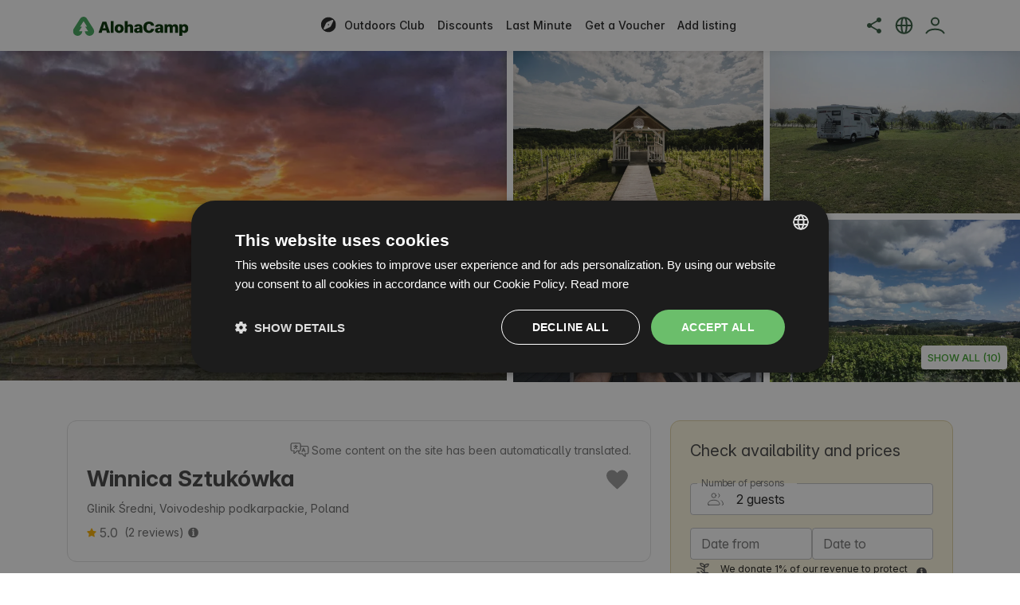

--- FILE ---
content_type: text/html; charset=utf-8
request_url: https://alohacamp.com/en/property/winnica-sztukowka-59
body_size: 72457
content:
<!DOCTYPE html><html lang="en"><head><meta charSet="utf-8"/><meta name="viewport" content="initial-scale=1, width=device-width, viewport-fit=cover"/><script type="application/ld+json">{"@context":"https://schema.org","@type":"Product","name":"Winnica Sztukówka","url":"https://alohacamp.com/en/property/winnica-sztukowka-59","image":"https://img.alohacamp.com/PO5MXOgjxiFJY8HZmK0VsppNkx14kLbP6gqEZKeYX0Y/resize:fill:1028:668/enlarge:1/czM6Ly9hbG9oYS5pbWFnZXMvcHJvcGVydGllcy9lODJiYTA5OGFlNmQ4ODcxZGI4MjNmN2I1Y2U0YWVmMzFmZTE0MjI4LmpwZw","offers":{"@type":"Offer","price":"1.03","priceCurrency":"PLN"},"aggregateRating":{"@type":"AggregateRating","bestRating":5,"worstRating":1,"ratingValue":"5.0","reviewCount":2},"description":"The main culprit of all the confusion with the winery is Leszek. The winemaker. He lives in Sztukówka with his wife, kids, four cats and a dog. You can also meet Basia, Leszek's sister, who handles sales, and Mark, a vineyard employee, on site.","identifier":{"@type":"PropertyValue","propertyID":"ID","value":59},"review":[{"@type":"Review","reviewBody":"We stayed here 3 nights and we absolutely LOVED it! The host is very helpful and friendly, the scenery is super beautiful and peaceful - we couldn't have asked for more! This was our favourite spot in Poland! Thank you 🙏❤️","reviewRating":{"@type":"Rating","ratingValue":5,"bestRating":5,"worstRating":1},"datePublished":"2024-10-20","author":{"@type":"Person","name":"Kaisa"}},{"@type":"Review","reviewBody":"Wonderful place, wonderful owners and even better wine.  If you are looking for relaxation, beautiful views and people full of passion, the Artificial Vineyard will meet all your expectations :) We will certainly return here more than once !","reviewRating":{"@type":"Rating","ratingValue":5,"bestRating":5,"worstRating":1},"datePublished":"2023-07-23","author":{"@type":"Person","name":"Maciej"}}]}</script><title>Winnica Sztukówka | UNIQUE Camping Site Glinik Średni 🚐</title><meta name="description" content="Discover the EXTRAORDINARY way of traveling! 🤩 Check Winnica Sztukówka (Glinik Średni) and REDISCOVER the camping sites!"/><meta property="og:title" content="Winnica Sztukówka | UNIQUE Camping Site Glinik Średni 🚐"/><meta property="og:description" content="Discover the EXTRAORDINARY way of traveling! 🤩 Check Winnica Sztukówka (Glinik Średni) and REDISCOVER the camping sites!"/><meta property="og:image" content="https://img.alohacamp.com/PO5MXOgjxiFJY8HZmK0VsppNkx14kLbP6gqEZKeYX0Y/resize:fill:1028:668/enlarge:1/czM6Ly9hbG9oYS5pbWFnZXMvcHJvcGVydGllcy9lODJiYTA5OGFlNmQ4ODcxZGI4MjNmN2I1Y2U0YWVmMzFmZTE0MjI4LmpwZw"/><meta property="og:type" content="website"/><meta property="og:url" content="https://alohacamp.com/en/property/winnica-sztukowka-59"/><link rel="canonical" href="https://alohacamp.com/en/property/winnica-sztukowka-59"/><link rel="alternate" hrefLang="x-default" href="https://alohacamp.com/en/property/winnica-sztukowka-59"/><link rel="alternate" hrefLang="cs" href="https://alohacamp.com/cs/property/winnica-sztukowka-59"/><link rel="alternate" hrefLang="de" href="https://alohacamp.com/de/property/winnica-sztukowka-59"/><link rel="alternate" hrefLang="en" href="https://alohacamp.com/en/property/winnica-sztukowka-59"/><link rel="alternate" hrefLang="es" href="https://alohacamp.com/es/property/winnica-sztukowka-59"/><link rel="alternate" hrefLang="fr" href="https://alohacamp.com/fr/property/winnica-sztukowka-59"/><link rel="alternate" hrefLang="it" href="https://alohacamp.com/it/property/winnica-sztukowka-59"/><link rel="alternate" hrefLang="nl" href="https://alohacamp.com/nl/property/winnica-sztukowka-59"/><link rel="alternate" hrefLang="pl" href="https://alohacamp.com/pl/property/winnica-sztukowka-59"/><link rel="preload" as="image" imageSrcSet="https://img.alohacamp.com/jp5GHI4QmBbXMVcsNef0llI5WetuMB-GgnFUxzQdHyU/resize:fill:514:334/enlarge:1/czM6Ly9hbG9oYS5pbWFnZXMvcHJvcGVydGllcy9lODJiYTA5OGFlNmQ4ODcxZGI4MjNmN2I1Y2U0YWVmMzFmZTE0MjI4LmpwZw 514w, https://img.alohacamp.com/KHylQ18Z-YUpOxx3PCl-1vmRxd8RH_PqwgnHE8Wab7w/resize:fill:764:496/enlarge:1/czM6Ly9hbG9oYS5pbWFnZXMvcHJvcGVydGllcy9lODJiYTA5OGFlNmQ4ODcxZGI4MjNmN2I1Y2U0YWVmMzFmZTE0MjI4LmpwZw 764w, https://img.alohacamp.com/PO5MXOgjxiFJY8HZmK0VsppNkx14kLbP6gqEZKeYX0Y/resize:fill:1028:668/enlarge:1/czM6Ly9hbG9oYS5pbWFnZXMvcHJvcGVydGllcy9lODJiYTA5OGFlNmQ4ODcxZGI4MjNmN2I1Y2U0YWVmMzFmZTE0MjI4LmpwZw 1028w" imageSizes="100vh" fetchpriority="high"/><script type="application/ld+json">{"@context":"https://schema.org","@type":"FAQPage","mainEntity":[{"@type":"Question","name":"What do we find on the facility's equipment?","acceptedAnswer":{"@type":"Answer","text":"During your stay at Winnica Sztukówka, the following are at your disposal:  campfire, winery, picnic tables, store with local products, garbage cans, water hookup, running water."}},{"@type":"Question","name":"Is the facility year-round?","acceptedAnswer":{"@type":"Answer","text":"No, Winnica Sztukówka is a facility you can only use in the warm months."}},{"@type":"Question","name":"What activities are available around the site?","acceptedAnswer":{"@type":"Answer","text":"While in Winnica Sztukówka, the available activities are:  sightseeing, swimming, biking trails, non-demanding hiking trails, mountain trekking, winery tours."}},{"@type":"Question","name":"What are the check-in and check-out times of Winnica Sztukówka?","acceptedAnswer":{"@type":"Answer","text":"According to the booking rules, you can check in from 09:00 and check out no later than 21:00. If you would like to set individual arrival times, please contact the Winnica Sztukówka property owner directly."}},{"@type":"Question","name":"Does Winnica Sztukówka accept animals?","acceptedAnswer":{"@type":"Answer","text":"Yes, you can bring your pet with you for your stay at Winnica Sztukówka."}},{"@type":"Question","name":"Where is Winnica Sztukówka located?","acceptedAnswer":{"@type":"Answer","text":"The site is located in Glinik Średni (province podkarpackie)."}}]}</script><meta name="next-head-count" content="22"/><meta charSet="UTF-8"/><link rel="apple-touch-icon" sizes="180x180" href="/apple-touch-icon.png"/><link rel="icon" type="image/png" sizes="32x32" href="/favicon-32x32.png"/><link rel="icon" type="image/png" sizes="16x16" href="/favicon-16x16.png"/><link rel="mask-icon" href="/safari-pinned-tab.svg" color="#41a55b"/><meta name="theme-color" content="#ffffff"/><meta name="facebook-domain-verification" content="uk1vmx22xxh7c5xnojv2k0kadjbjkh"/><link rel="preload" href="/_next/static/media/ff710c092db72df4-s.p.woff2" as="font" type="font/woff2" crossorigin="anonymous" data-next-font="size-adjust"/><link rel="preload" href="/_next/static/media/b60eca234cade9bf-s.p.woff2" as="font" type="font/woff2" crossorigin="anonymous" data-next-font="size-adjust"/><script id="custom-scripts" data-nscript="beforeInteractive">
                if (typeof document !== "undefined") {
                  const getCookieFn = (e,t="")=>{let o;let r="undefined"!=typeof document?document.cookie:"",n=("; "+(t||r)).split("; "+e+"=");return 2===n.length&&(o=n.pop()?.split(";").shift()),o}
                  const parseJwtFn = e=>{if(!e)return null;try{let t=e.split(".")[1],o=t.replace(/-/g,"+").replace(/_/g,"/"),r=decodeURIComponent((atob(o)||"").split("").map(function(e){return"%"+("00"+e.charCodeAt(0).toString(16)).slice(-2)}).join(""));return JSON.parse(r)}catch(e){return console.error("Error parsing JWT: ",e),null}}
                  
                  var currency = getCookieFn('currency');
                  var isMobileAppFn = ()=>"undefined"!=typeof navigator&&navigator.userAgent.includes("AlohaCampMobileApp")
                  var isAppleDeviceFn = ()=>"undefined"!=typeof navigator&&/iPad|iPhone|iPod|Macintosh|Mac/.test(navigator.userAgent)
                  
                  var user = parseJwtFn(getCookieFn('authToken'));
                   
                  if (isMobileAppFn()){
                    document.head.innerHTML += "<style>.initial-hidden-for-mobile-app{display: none !important;}</style>";
                  }
                  
                  if (user && user.type === "HOST") {
                    document.head.innerHTML += "<style>.initial-hidden-for-host{display: none !important;}.initial-visible-for-host{display: flex !important;}</style>";
                  }

                  if (user) {
                    document.head.innerHTML += "<style>.initial-hidden-for-logged-in-user{display: none !important;}</style>";
                  }
                  
                  if (isAppleDeviceFn()){
                    document.head.innerHTML += "<style>.initial-hidden-for-apple{display: none !important;}</style>";
                  } else {
                    document.head.innerHTML += "<style>.initial-hidden-for-android{display: none !important;}</style>";
                  }

                  if (currency) {
                    window.dataLayer = window.dataLayer || [];
                    window.dataLayer.push({
                      isMobileApp: isMobileAppFn(),
                      locale: 'en-GB',
                      currency: currency,
                      event: 'userProps',
                      isOutdoorsClubMember: user?.is_outdoors_club_member || false,
                    });
                  }
                }
              </script><link rel="preload" href="/_next/static/css/bb8652d3b061efc5.css" as="style"/><link rel="stylesheet" href="/_next/static/css/bb8652d3b061efc5.css" data-n-g=""/><link rel="preload" href="/_next/static/css/29e9db7d81316728.css" as="style"/><link rel="stylesheet" href="/_next/static/css/29e9db7d81316728.css" data-n-p=""/><noscript data-n-css=""></noscript><script defer="" nomodule="" src="/_next/static/chunks/polyfills-c67a75d1b6f99dc8.js"></script><script src="/_next/static/chunks/webpack-ba3e4cfe357a7a8a.js" defer=""></script><script src="/_next/static/chunks/framework-f211a704e11e65a7.js" defer=""></script><script src="/_next/static/chunks/main-a6a886bccc7b2e4c.js" defer=""></script><script src="/_next/static/chunks/pages/_app-5f0ebfab047cc9b3.js" defer=""></script><script src="/_next/static/chunks/9097-9f9416797af78921.js" defer=""></script><script src="/_next/static/chunks/6982-be09c14fdbed9ca6.js" defer=""></script><script src="/_next/static/chunks/5596-14162c88ca4d80b2.js" defer=""></script><script src="/_next/static/chunks/839-7f1356cb5abdb862.js" defer=""></script><script src="/_next/static/chunks/3813-c95223e16332c820.js" defer=""></script><script src="/_next/static/chunks/9379-0bd5d398b4085d6b.js" defer=""></script><script src="/_next/static/chunks/1075-bbccfe08e874905f.js" defer=""></script><script src="/_next/static/chunks/3835-e97d1e1ac95193d2.js" defer=""></script><script src="/_next/static/chunks/4032-96e8f810a1bfa7ee.js" defer=""></script><script src="/_next/static/chunks/2155-7b8eabc96921db68.js" defer=""></script><script src="/_next/static/chunks/4753-7f7a3a41fb20a581.js" defer=""></script><script src="/_next/static/chunks/5065-712668b681b19017.js" defer=""></script><script src="/_next/static/chunks/9175-fddfe16be91c2d0a.js" defer=""></script><script src="/_next/static/chunks/5652-e20dd07a4a5c1f11.js" defer=""></script><script src="/_next/static/chunks/1464-66d817e2ef5fb819.js" defer=""></script><script src="/_next/static/chunks/4511-c696f34261faeba4.js" defer=""></script><script src="/_next/static/chunks/1340-e018ba39556abbc1.js" defer=""></script><script src="/_next/static/chunks/5125-0baacc00c3b98b90.js" defer=""></script><script src="/_next/static/chunks/9224-bc5cfffa930a489e.js" defer=""></script><script src="/_next/static/chunks/6198-4314e99e41fc166b.js" defer=""></script><script src="/_next/static/chunks/8631-7639f375d288abb7.js" defer=""></script><script src="/_next/static/chunks/4187-0fca603059b35105.js" defer=""></script><script src="/_next/static/chunks/9099-66483d65bedd782f.js" defer=""></script><script src="/_next/static/chunks/1863-2970e14b89fa2406.js" defer=""></script><script src="/_next/static/chunks/9549-8a75cafd12187abd.js" defer=""></script><script src="/_next/static/chunks/7965-31cc6ac44ffcd449.js" defer=""></script><script src="/_next/static/chunks/3581-71c008c2af0a93eb.js" defer=""></script><script src="/_next/static/chunks/6014-33390fcf5ebcab47.js" defer=""></script><script src="/_next/static/chunks/2947-713397a58c42e7ec.js" defer=""></script><script src="/_next/static/chunks/1440-3b427a939b1785fd.js" defer=""></script><script src="/_next/static/chunks/6297-c860f2614d8a64cc.js" defer=""></script><script src="/_next/static/chunks/pages/property/property-dab67b418e713205.js" defer=""></script><script src="/_next/static/bmbVXA9v1-piSZpGp5rjJ/_buildManifest.js" defer=""></script><script src="/_next/static/bmbVXA9v1-piSZpGp5rjJ/_ssgManifest.js" defer=""></script><style data-emotion="alo-global 0"></style><style data-emotion="alo-global o6dnxn">html{-webkit-font-smoothing:antialiased;-moz-osx-font-smoothing:grayscale;box-sizing:border-box;-webkit-text-size-adjust:100%;}*,*::before,*::after{box-sizing:inherit;}strong,b{font-weight:700;}body{margin:0;color:#757575;font-family:var(--font-primary),sans-serif;font-weight:400;font-size:1rem;line-height:1.5;background-color:#fff;}@media print{body{background-color:#fff;}}body::backdrop{background-color:#fff;}</style><style data-emotion="alo-global 1prfaxn">@-webkit-keyframes mui-auto-fill{from{display:block;}}@keyframes mui-auto-fill{from{display:block;}}@-webkit-keyframes mui-auto-fill-cancel{from{display:block;}}@keyframes mui-auto-fill-cancel{from{display:block;}}</style><style data-emotion="alo 1g87snl c7e6jz 1w8np3a vlg2vy 1oxffa5 oq0u6h u0ji1s 1ags8un k008qs 173ydi wps8z3 amur6v 1yz537f 1bixw7v 1424aq4 1k7aeti hymd8m 1j7qk7u 23ug41 1rzb3uu 14l24cc jqoh2m esi9ax 1j7vt48 r8u8y9 13j18zc 1f8bwsm 3it9bs 1otxc8f 1xlzx9v 1vg627a 1e6sznt pluf47 3aw6vq 1dpdrbw 4g6ai3 m7gnhd xbrd4k fvjn45 1vf3a0o n9wzqj 1bi5hwq 1sd4iqu 1gq6ig0 jd8bj1 1wxaqej axw7ok bcmkyb b7ejin 1o4dvi1 6xzo2f v7d90n 1x2wll4 1sortor 1hwzfdb 9pgfqq 1114puf vbqoth aqm4b5 1gcq3hd 1uqzu0q 1isemmb 1kzvxge jngkzg 178yklu 24g7wo 10egq61 173al95 1hy9t21 j7qwjs 35drc2 8d7pap 142t3oa isbt42 huskxe 16zq2fe 165casq 27u0xn l8oyr2 8408zs t9fd7t n1mj9c e3j0rx 1a13mxj 17xqexu f0oijv 1elnwwx 1dikc5m se91k1 iwdcv6 1kysxrx 1s2zzt0 34ji4n 1744w1p xg1f6x 1hdbc19 1coy1rx gg4vpm 1gffftw hlzebd 1daa32o 1hezbbd n64vc3 1xdhyk6 d3gxxs 12z0wuy 1fc7vq5 1fwwzvr 13m1if9 1cw4hi4 1qm1lh 1522mqd 1a2asoj 8atqhb nyi5p2 1070v49 1xhwwtf 1xh6k8t 1ye67n4 1ire7e3 faujvq 1p83tvv stgwld 13y7ul3 11qjisw c8halt ry4qu1 69cema 14x6a5n l9os6a 17s8ih9 1imc2y4 1wx4zoc xi606m jx07lx yd8sa2 1kkt86i 18qiz5v brh6q4 1c4jqyf idr82s 1o8oavp d0uhtl 1lfse6c 11mdpfi 1bko7tn 106l7nk sd1s3a 1n11r91 1fx8m19 3vmltg a0y2e3 hboir5 1nrgils 9hxyl ik140f yyp1f8 1ff0xqt 148qinw feqhe6 5xwqvj eqhnda 1a6giau 1yxmbwk 1h0om37 qaqrq igs3ac 14lo706 17vdz66 9nmkn5 1u0h3mu 17ijtuj 1qp4xo7 o4qvae yjsfm1 18mudl3 18xe82u 1yehyq9 6gdrrr qfhpzo new64l 1i43dhb 15mp3nu 1dqn28w lh1rva w2a0gp 11dveqg 1usyeby 1k33q06 164r41r 1821gv5 46d2e5 w6woy4 10c4gqd lhexlv 6h9gsg 1cm0k8a 102j4m5 18glo3c 108ria7 vubbuv 1op7e5n 1x36n8t 1tz8m30 1ozvs03 mdbex3 rak6dn 5xws16 18fq0ey t9b4ry 1pcpslh i8u5fr 1n6vlhu 1pxgmwj 15z9r4i 1ufzjzh mgh9t0 ihdtdm 1nsieo0 1lxbk6e 1cbqb5m hxv9rt 1d3bbye lhb310 1wru4su llow1b 1k859nj">.alo-1g87snl{display:-webkit-box;display:-webkit-flex;display:-ms-flexbox;display:flex;-webkit-flex-direction:column;-ms-flex-direction:column;flex-direction:column;minHeight:100vh;}.alo-c7e6jz{background-color:#fff;color:rgba(0, 0, 0, 0.87);-webkit-transition:box-shadow 300ms cubic-bezier(0.4, 0, 0.2, 1) 0ms;transition:box-shadow 300ms cubic-bezier(0.4, 0, 0.2, 1) 0ms;box-shadow:none;display:-webkit-box;display:-webkit-flex;display:-ms-flexbox;display:flex;-webkit-flex-direction:column;-ms-flex-direction:column;flex-direction:column;width:100%;box-sizing:border-box;-webkit-flex-shrink:0;-ms-flex-negative:0;flex-shrink:0;position:fixed;z-index:1100;top:0;left:auto;right:0;background-color:#41a55b;color:#fff;position:-webkit-sticky;position:sticky;background:transparent;z-index:99;background-color:white;box-shadow:0 0 10px rgba(0, 0, 0, .1);}@media print{.alo-c7e6jz{position:absolute;}}.alo-c7e6jz .MuiToolbar-root{min-height:64px;}.alo-1w8np3a{width:100%;margin-left:auto;box-sizing:border-box;margin-right:auto;display:block;padding-left:16px;padding-right:16px;}@media (min-width:560px){.alo-1w8np3a{padding-left:24px;padding-right:24px;}}@media (min-width:1160px){.alo-1w8np3a{max-width:1160px;}}.alo-vlg2vy{position:relative;display:-webkit-box;display:-webkit-flex;display:-ms-flexbox;display:flex;-webkit-align-items:center;-webkit-box-align:center;-ms-flex-align:center;align-items:center;min-height:56px;}@media (min-width:0px){@media (orientation: landscape){.alo-vlg2vy{min-height:48px;}}}@media (min-width:560px){.alo-vlg2vy{min-height:64px;}}.alo-1oxffa5{width:100%;display:-webkit-box;display:-webkit-flex;display:-ms-flexbox;display:flex;-webkit-align-items:center;-webkit-box-align:center;-ms-flex-align:center;align-items:center;-webkit-box-pack:justify;-webkit-justify-content:space-between;justify-content:space-between;}.alo-oq0u6h{display:-webkit-box;display:-webkit-flex;display:-ms-flexbox;display:flex;-webkit-box-pack:end;-ms-flex-pack:end;-webkit-justify-content:flex-end;justify-content:flex-end;-webkit-align-items:center;-webkit-box-align:center;-ms-flex-align:center;align-items:center;-webkit-flex:1 1 0;-ms-flex:1 1 0;flex:1 1 0;}@media (min-width:920px){.alo-oq0u6h{display:none;}}.alo-u0ji1s{display:-webkit-inline-box;display:-webkit-inline-flex;display:-ms-inline-flexbox;display:inline-flex;-webkit-align-items:center;-webkit-box-align:center;-ms-flex-align:center;align-items:center;-webkit-box-pack:center;-ms-flex-pack:center;-webkit-justify-content:center;justify-content:center;position:relative;box-sizing:border-box;-webkit-tap-highlight-color:transparent;background-color:transparent;outline:0;border:0;margin:0;border-radius:0;padding:0;cursor:pointer;-webkit-user-select:none;-moz-user-select:none;-ms-user-select:none;user-select:none;vertical-align:middle;-moz-appearance:none;-webkit-appearance:none;-webkit-text-decoration:none;text-decoration:none;color:inherit;text-align:center;-webkit-flex:0 0 auto;-ms-flex:0 0 auto;flex:0 0 auto;font-size:1.5rem;padding:8px;border-radius:50%;overflow:visible;color:rgba(0, 0, 0, 0.54);-webkit-transition:background-color 150ms cubic-bezier(0.4, 0, 0.2, 1) 0ms;transition:background-color 150ms cubic-bezier(0.4, 0, 0.2, 1) 0ms;padding:5px;font-size:1.125rem;margin-right:auto;}.alo-u0ji1s::-moz-focus-inner{border-style:none;}.alo-u0ji1s.Mui-disabled{pointer-events:none;cursor:default;}@media print{.alo-u0ji1s{-webkit-print-color-adjust:exact;color-adjust:exact;}}.alo-u0ji1s:hover{background-color:rgba(0, 0, 0, 0.04);}@media (hover: none){.alo-u0ji1s:hover{background-color:transparent;}}.alo-u0ji1s.Mui-disabled{background-color:transparent;color:rgba(0, 0, 0, 0.26);}.alo-1ags8un{-webkit-user-select:none;-moz-user-select:none;-ms-user-select:none;user-select:none;width:1em;height:1em;display:inline-block;fill:currentColor;-webkit-flex-shrink:0;-ms-flex-negative:0;flex-shrink:0;-webkit-transition:fill 200ms cubic-bezier(0.4, 0, 0.2, 1) 0ms;transition:fill 200ms cubic-bezier(0.4, 0, 0.2, 1) 0ms;font-size:1.5rem;color:#32583e;}.alo-k008qs{display:-webkit-box;display:-webkit-flex;display:-ms-flexbox;display:flex;}.alo-173ydi{margin:0;font:inherit;color:#41a55b;-webkit-text-decoration:none;text-decoration:none;}.alo-173ydi:hover{-webkit-text-decoration:underline;text-decoration:underline;}@media (min-width:0px){.alo-173ydi{margin:auto;}}@media (min-width:920px){.alo-173ydi{margin:initial;}}.alo-wps8z3{-webkit-user-select:none;-moz-user-select:none;-ms-user-select:none;user-select:none;width:1em;height:1em;display:inline-block;fill:currentColor;-webkit-flex-shrink:0;-ms-flex-negative:0;flex-shrink:0;-webkit-transition:fill 200ms cubic-bezier(0.4, 0, 0.2, 1) 0ms;transition:fill 200ms cubic-bezier(0.4, 0, 0.2, 1) 0ms;font-size:1.5rem;vertical-align:middle;}@media (min-width:0px){.alo-wps8z3{width:144px;}}@media (min-width:920px){.alo-wps8z3{width:160px;}}.alo-amur6v{display:none;color:#212121;-webkit-flex:1 0 auto;-ms-flex:1 0 auto;flex:1 0 auto;gap:8px;-webkit-align-items:center;-webkit-box-align:center;-ms-flex-align:center;align-items:center;}@media (min-width:920px){.alo-amur6v{display:-webkit-box;display:-webkit-flex;display:-ms-flexbox;display:flex;}}.alo-amur6v a:nth-of-type(1){margin-left:auto;}.alo-amur6v a:last-of-type{margin-right:auto;}.alo-1yz537f{display:-webkit-box;display:-webkit-flex;display:-ms-flexbox;display:flex;-webkit-flex:1 0 auto;-ms-flex:1 0 auto;flex:1 0 auto;gap:8px;-webkit-align-items:center;-webkit-box-align:center;-ms-flex-align:center;align-items:center;}.alo-1bixw7v{display:-webkit-inline-box;display:-webkit-inline-flex;display:-ms-inline-flexbox;display:inline-flex;-webkit-align-items:center;-webkit-box-align:center;-ms-flex-align:center;align-items:center;-webkit-box-pack:center;-ms-flex-pack:center;-webkit-justify-content:center;justify-content:center;position:relative;box-sizing:border-box;-webkit-tap-highlight-color:transparent;background-color:transparent;outline:0;border:0;margin:0;border-radius:0;padding:0;cursor:pointer;-webkit-user-select:none;-moz-user-select:none;-ms-user-select:none;user-select:none;vertical-align:middle;-moz-appearance:none;-webkit-appearance:none;-webkit-text-decoration:none;text-decoration:none;color:inherit;font-family:var(--font-primary),sans-serif;font-weight:500;font-size:0.875rem;line-height:1.75;text-transform:uppercase;min-width:64px;padding:6px 8px;border-radius:4px;-webkit-transition:background-color 250ms cubic-bezier(0.4, 0, 0.2, 1) 0ms,box-shadow 250ms cubic-bezier(0.4, 0, 0.2, 1) 0ms,border-color 250ms cubic-bezier(0.4, 0, 0.2, 1) 0ms,color 250ms cubic-bezier(0.4, 0, 0.2, 1) 0ms;transition:background-color 250ms cubic-bezier(0.4, 0, 0.2, 1) 0ms,box-shadow 250ms cubic-bezier(0.4, 0, 0.2, 1) 0ms,border-color 250ms cubic-bezier(0.4, 0, 0.2, 1) 0ms,color 250ms cubic-bezier(0.4, 0, 0.2, 1) 0ms;color:inherit;border-color:currentColor;box-shadow:none;text-transform:none;}.alo-1bixw7v::-moz-focus-inner{border-style:none;}.alo-1bixw7v.Mui-disabled{pointer-events:none;cursor:default;}@media print{.alo-1bixw7v{-webkit-print-color-adjust:exact;color-adjust:exact;}}.alo-1bixw7v:hover{-webkit-text-decoration:none;text-decoration:none;background-color:rgba(0, 0, 0, 0.04);}@media (hover: none){.alo-1bixw7v:hover{background-color:transparent;}}.alo-1bixw7v.Mui-disabled{color:rgba(0, 0, 0, 0.26);}.alo-1bixw7v:hover{box-shadow:none;}.alo-1bixw7v.Mui-focusVisible{box-shadow:none;}.alo-1bixw7v:active{box-shadow:none;}.alo-1bixw7v.Mui-disabled{box-shadow:none;}@media (min-width:0px){.alo-1bixw7v{display:none;}}@media (min-width:920px){.alo-1bixw7v{display:block;}}.alo-1424aq4{-webkit-user-select:none;-moz-user-select:none;-ms-user-select:none;user-select:none;width:1em;height:1em;display:inline-block;fill:currentColor;-webkit-flex-shrink:0;-ms-flex-negative:0;flex-shrink:0;-webkit-transition:fill 200ms cubic-bezier(0.4, 0, 0.2, 1) 0ms;transition:fill 200ms cubic-bezier(0.4, 0, 0.2, 1) 0ms;font-size:1.5rem;height:20px;position:relative;margin:0 8px -4px 0;}.alo-1k7aeti{display:-webkit-box;display:-webkit-flex;display:-ms-flexbox;display:flex;-webkit-box-pack:end;-ms-flex-pack:end;-webkit-justify-content:flex-end;justify-content:flex-end;margin-right:4px;}.alo-hymd8m{display:-webkit-inline-box;display:-webkit-inline-flex;display:-ms-inline-flexbox;display:inline-flex;-webkit-align-items:center;-webkit-box-align:center;-ms-flex-align:center;align-items:center;-webkit-box-pack:center;-ms-flex-pack:center;-webkit-justify-content:center;justify-content:center;position:relative;box-sizing:border-box;-webkit-tap-highlight-color:transparent;background-color:transparent;outline:0;border:0;margin:0;border-radius:0;padding:0;cursor:pointer;-webkit-user-select:none;-moz-user-select:none;-ms-user-select:none;user-select:none;vertical-align:middle;-moz-appearance:none;-webkit-appearance:none;-webkit-text-decoration:none;text-decoration:none;color:inherit;text-align:center;-webkit-flex:0 0 auto;-ms-flex:0 0 auto;flex:0 0 auto;font-size:1.5rem;padding:8px;border-radius:50%;overflow:visible;color:rgba(0, 0, 0, 0.54);-webkit-transition:background-color 150ms cubic-bezier(0.4, 0, 0.2, 1) 0ms;transition:background-color 150ms cubic-bezier(0.4, 0, 0.2, 1) 0ms;padding:5px;font-size:1.125rem;background-color:white;}.alo-hymd8m::-moz-focus-inner{border-style:none;}.alo-hymd8m.Mui-disabled{pointer-events:none;cursor:default;}@media print{.alo-hymd8m{-webkit-print-color-adjust:exact;color-adjust:exact;}}.alo-hymd8m:hover{background-color:rgba(0, 0, 0, 0.04);}@media (hover: none){.alo-hymd8m:hover{background-color:transparent;}}.alo-hymd8m.Mui-disabled{background-color:transparent;color:rgba(0, 0, 0, 0.26);}.alo-1j7qk7u{display:-webkit-inline-box;display:-webkit-inline-flex;display:-ms-inline-flexbox;display:inline-flex;-webkit-align-items:center;-webkit-box-align:center;-ms-flex-align:center;align-items:center;-webkit-box-pack:center;-ms-flex-pack:center;-webkit-justify-content:center;justify-content:center;position:relative;box-sizing:border-box;-webkit-tap-highlight-color:transparent;background-color:transparent;outline:0;border:0;margin:0;border-radius:0;padding:0;cursor:pointer;-webkit-user-select:none;-moz-user-select:none;-ms-user-select:none;user-select:none;vertical-align:middle;-moz-appearance:none;-webkit-appearance:none;-webkit-text-decoration:none;text-decoration:none;color:inherit;text-align:center;-webkit-flex:0 0 auto;-ms-flex:0 0 auto;flex:0 0 auto;font-size:1.5rem;padding:8px;border-radius:50%;overflow:visible;color:rgba(0, 0, 0, 0.54);-webkit-transition:background-color 150ms cubic-bezier(0.4, 0, 0.2, 1) 0ms;transition:background-color 150ms cubic-bezier(0.4, 0, 0.2, 1) 0ms;padding:5px;font-size:1.125rem;}.alo-1j7qk7u::-moz-focus-inner{border-style:none;}.alo-1j7qk7u.Mui-disabled{pointer-events:none;cursor:default;}@media print{.alo-1j7qk7u{-webkit-print-color-adjust:exact;color-adjust:exact;}}.alo-1j7qk7u:hover{background-color:rgba(0, 0, 0, 0.04);}@media (hover: none){.alo-1j7qk7u:hover{background-color:transparent;}}.alo-1j7qk7u.Mui-disabled{background-color:transparent;color:rgba(0, 0, 0, 0.26);}.alo-23ug41{display:-webkit-inline-box;display:-webkit-inline-flex;display:-ms-inline-flexbox;display:inline-flex;-webkit-align-items:center;-webkit-box-align:center;-ms-flex-align:center;align-items:center;-webkit-box-pack:center;-ms-flex-pack:center;-webkit-justify-content:center;justify-content:center;position:relative;box-sizing:border-box;-webkit-tap-highlight-color:transparent;background-color:transparent;outline:0;border:0;margin:0;border-radius:0;padding:0;cursor:pointer;-webkit-user-select:none;-moz-user-select:none;-ms-user-select:none;user-select:none;vertical-align:middle;-moz-appearance:none;-webkit-appearance:none;-webkit-text-decoration:none;text-decoration:none;color:inherit;font-family:var(--font-primary),sans-serif;font-weight:500;font-size:0.8125rem;line-height:1.75;text-transform:uppercase;min-width:64px;padding:4px 10px;border-radius:4px;-webkit-transition:background-color 250ms cubic-bezier(0.4, 0, 0.2, 1) 0ms,box-shadow 250ms cubic-bezier(0.4, 0, 0.2, 1) 0ms,border-color 250ms cubic-bezier(0.4, 0, 0.2, 1) 0ms,color 250ms cubic-bezier(0.4, 0, 0.2, 1) 0ms;transition:background-color 250ms cubic-bezier(0.4, 0, 0.2, 1) 0ms,box-shadow 250ms cubic-bezier(0.4, 0, 0.2, 1) 0ms,border-color 250ms cubic-bezier(0.4, 0, 0.2, 1) 0ms,color 250ms cubic-bezier(0.4, 0, 0.2, 1) 0ms;color:inherit;background-color:#e0e0e0;box-shadow:0px 3px 1px -2px rgba(0,0,0,0.2),0px 2px 2px 0px rgba(0,0,0,0.14),0px 1px 5px 0px rgba(0,0,0,0.12);border-color:currentColor;box-shadow:none;min-width:auto;background:none;border:none;color:#212121;}.alo-23ug41::-moz-focus-inner{border-style:none;}.alo-23ug41.Mui-disabled{pointer-events:none;cursor:default;}@media print{.alo-23ug41{-webkit-print-color-adjust:exact;color-adjust:exact;}}.alo-23ug41:hover{-webkit-text-decoration:none;text-decoration:none;background-color:#f5f5f5;box-shadow:0px 2px 4px -1px rgba(0,0,0,0.2),0px 4px 5px 0px rgba(0,0,0,0.14),0px 1px 10px 0px rgba(0,0,0,0.12);}@media (hover: none){.alo-23ug41:hover{box-shadow:0px 3px 1px -2px rgba(0,0,0,0.2),0px 2px 2px 0px rgba(0,0,0,0.14),0px 1px 5px 0px rgba(0,0,0,0.12);background-color:#e0e0e0;}}.alo-23ug41:active{box-shadow:0px 5px 5px -3px rgba(0,0,0,0.2),0px 8px 10px 1px rgba(0,0,0,0.14),0px 3px 14px 2px rgba(0,0,0,0.12);}.alo-23ug41.Mui-focusVisible{box-shadow:0px 3px 5px -1px rgba(0,0,0,0.2),0px 6px 10px 0px rgba(0,0,0,0.14),0px 1px 18px 0px rgba(0,0,0,0.12);}.alo-23ug41.Mui-disabled{color:rgba(0, 0, 0, 0.26);box-shadow:none;background-color:rgba(0, 0, 0, 0.12);}.alo-23ug41:hover{box-shadow:none;}.alo-23ug41.Mui-focusVisible{box-shadow:none;}.alo-23ug41:active{box-shadow:none;}.alo-23ug41.Mui-disabled{box-shadow:none;}.alo-23ug41:hover{background:#f5f5f5;}.alo-1rzb3uu{position:relative;display:-webkit-inline-box;display:-webkit-inline-flex;display:-ms-inline-flexbox;display:inline-flex;vertical-align:middle;-webkit-flex-shrink:0;-ms-flex-negative:0;flex-shrink:0;}.alo-14l24cc{display:-webkit-box;display:-webkit-flex;display:-ms-flexbox;display:flex;-webkit-flex-direction:row;-ms-flex-direction:row;flex-direction:row;-webkit-box-flex-wrap:wrap;-webkit-flex-wrap:wrap;-ms-flex-wrap:wrap;flex-wrap:wrap;-webkit-box-pack:center;-ms-flex-pack:center;-webkit-justify-content:center;justify-content:center;-webkit-align-content:center;-ms-flex-line-pack:center;align-content:center;-webkit-align-items:center;-webkit-box-align:center;-ms-flex-align:center;align-items:center;position:absolute;box-sizing:border-box;font-family:var(--font-primary),sans-serif;font-weight:500;font-size:0.75rem;min-width:8px;line-height:1;padding:0;height:8px;border-radius:4px;z-index:1;-webkit-transition:-webkit-transform 195ms cubic-bezier(0.4, 0, 0.2, 1) 0ms;transition:transform 195ms cubic-bezier(0.4, 0, 0.2, 1) 0ms;background-color:#d32f2f;color:#fff;top:0;right:0;-webkit-transform:scale(1) translate(50%, -50%);-moz-transform:scale(1) translate(50%, -50%);-ms-transform:scale(1) translate(50%, -50%);transform:scale(1) translate(50%, -50%);transform-origin:100% 0%;}.alo-14l24cc.MuiBadge-invisible{-webkit-transform:scale(0) translate(50%, -50%);-moz-transform:scale(0) translate(50%, -50%);-ms-transform:scale(0) translate(50%, -50%);transform:scale(0) translate(50%, -50%);}.alo-jqoh2m{position:fixed;z-index:1300;right:0;bottom:0;top:0;left:0;visibility:hidden;}.alo-jqoh2m .MuiPaper-elevation{border-radius:20px;}.alo-jqoh2m .MuiMenu-list{padding:12px 0;}.alo-esi9ax{position:fixed;display:-webkit-box;display:-webkit-flex;display:-ms-flexbox;display:flex;-webkit-align-items:center;-webkit-box-align:center;-ms-flex-align:center;align-items:center;-webkit-box-pack:center;-ms-flex-pack:center;-webkit-justify-content:center;justify-content:center;right:0;bottom:0;top:0;left:0;background-color:transparent;-webkit-tap-highlight-color:transparent;z-index:-1;}.alo-1j7vt48{background-color:#fff;color:rgba(0, 0, 0, 0.87);-webkit-transition:box-shadow 300ms cubic-bezier(0.4, 0, 0.2, 1) 0ms;transition:box-shadow 300ms cubic-bezier(0.4, 0, 0.2, 1) 0ms;border-radius:4px;box-shadow:0px 5px 5px -3px rgba(0,0,0,0.2),0px 8px 10px 1px rgba(0,0,0,0.14),0px 3px 14px 2px rgba(0,0,0,0.12);border-radius:12px;position:absolute;overflow-y:auto;overflow-x:hidden;min-width:16px;min-height:16px;max-width:calc(100% - 32px);max-height:calc(100% - 32px);outline:0;max-height:calc(100% - 96px);-webkit-overflow-scrolling:touch;}.alo-r8u8y9{list-style:none;margin:0;padding:0;position:relative;padding-top:8px;padding-bottom:8px;outline:0;}.alo-13j18zc{display:-webkit-inline-box;display:-webkit-inline-flex;display:-ms-inline-flexbox;display:inline-flex;-webkit-align-items:center;-webkit-box-align:center;-ms-flex-align:center;align-items:center;-webkit-box-pack:center;-ms-flex-pack:center;-webkit-justify-content:center;justify-content:center;position:relative;box-sizing:border-box;-webkit-tap-highlight-color:transparent;background-color:transparent;outline:0;border:0;margin:0;border-radius:0;padding:0;cursor:pointer;-webkit-user-select:none;-moz-user-select:none;-ms-user-select:none;user-select:none;vertical-align:middle;-moz-appearance:none;-webkit-appearance:none;-webkit-text-decoration:none;text-decoration:none;color:inherit;color:#757575;font-family:var(--font-primary),sans-serif;font-weight:400;font-size:1rem;line-height:1.5;display:-webkit-box;display:-webkit-flex;display:-ms-flexbox;display:flex;-webkit-box-pack:start;-ms-flex-pack:start;-webkit-justify-content:flex-start;justify-content:flex-start;-webkit-align-items:center;-webkit-box-align:center;-ms-flex-align:center;align-items:center;position:relative;-webkit-text-decoration:none;text-decoration:none;min-height:48px;padding-top:6px;padding-bottom:6px;box-sizing:border-box;white-space:nowrap;padding-left:16px;padding-right:16px;color:#32583E;font-size:14px;line-height:20px;letter-spacing:0.02em;font-weight:500;padding:8px 16px;margin:0 4px;font-weight:600;}.alo-13j18zc::-moz-focus-inner{border-style:none;}.alo-13j18zc.Mui-disabled{pointer-events:none;cursor:default;}@media print{.alo-13j18zc{-webkit-print-color-adjust:exact;color-adjust:exact;}}.alo-13j18zc:hover{-webkit-text-decoration:none;text-decoration:none;background-color:rgba(0, 0, 0, 0.04);}@media (hover: none){.alo-13j18zc:hover{background-color:transparent;}}.alo-13j18zc.Mui-selected{background-color:rgba(65, 165, 91, 0.08);}.alo-13j18zc.Mui-selected.Mui-focusVisible{background-color:rgba(65, 165, 91, 0.2);}.alo-13j18zc.Mui-selected:hover{background-color:rgba(65, 165, 91, 0.12);}@media (hover: none){.alo-13j18zc.Mui-selected:hover{background-color:rgba(65, 165, 91, 0.08);}}.alo-13j18zc.Mui-focusVisible{background-color:rgba(0, 0, 0, 0.12);}.alo-13j18zc.Mui-disabled{opacity:0.38;}.alo-13j18zc+.MuiDivider-root{margin-top:8px;margin-bottom:8px;}.alo-13j18zc+.MuiDivider-inset{margin-left:52px;}.alo-13j18zc .MuiListItemText-root{margin-top:0;margin-bottom:0;}.alo-13j18zc .MuiListItemText-inset{padding-left:36px;}.alo-13j18zc .MuiListItemIcon-root{min-width:36px;}@media (min-width:560px){.alo-13j18zc{min-height:auto;}}.alo-13j18zc:hover{background-color:#EBFBDB;border-radius:70px;}.alo-1f8bwsm{min-width:56px;color:rgba(0, 0, 0, 0.54);-webkit-flex-shrink:0;-ms-flex-negative:0;flex-shrink:0;display:-webkit-inline-box;display:-webkit-inline-flex;display:-ms-inline-flexbox;display:inline-flex;}.alo-3it9bs{-webkit-user-select:none;-moz-user-select:none;-ms-user-select:none;user-select:none;width:1em;height:1em;display:inline-block;fill:currentColor;-webkit-flex-shrink:0;-ms-flex-negative:0;flex-shrink:0;-webkit-transition:fill 200ms cubic-bezier(0.4, 0, 0.2, 1) 0ms;transition:fill 200ms cubic-bezier(0.4, 0, 0.2, 1) 0ms;font-size:1.5rem;width:24px;height:auto;color:#32583e;}.alo-1otxc8f{display:-webkit-inline-box;display:-webkit-inline-flex;display:-ms-inline-flexbox;display:inline-flex;-webkit-align-items:center;-webkit-box-align:center;-ms-flex-align:center;align-items:center;-webkit-box-pack:center;-ms-flex-pack:center;-webkit-justify-content:center;justify-content:center;position:relative;box-sizing:border-box;-webkit-tap-highlight-color:transparent;background-color:transparent;outline:0;border:0;margin:0;border-radius:0;padding:0;cursor:pointer;-webkit-user-select:none;-moz-user-select:none;-ms-user-select:none;user-select:none;vertical-align:middle;-moz-appearance:none;-webkit-appearance:none;-webkit-text-decoration:none;text-decoration:none;color:inherit;color:#757575;font-family:var(--font-primary),sans-serif;font-weight:400;font-size:1rem;line-height:1.5;display:-webkit-box;display:-webkit-flex;display:-ms-flexbox;display:flex;-webkit-box-pack:start;-ms-flex-pack:start;-webkit-justify-content:flex-start;justify-content:flex-start;-webkit-align-items:center;-webkit-box-align:center;-ms-flex-align:center;align-items:center;position:relative;-webkit-text-decoration:none;text-decoration:none;min-height:48px;padding-top:6px;padding-bottom:6px;box-sizing:border-box;white-space:nowrap;padding-left:16px;padding-right:16px;color:#32583E;font-size:14px;line-height:20px;letter-spacing:0.02em;font-weight:500;padding:8px 16px;margin:0 4px;}.alo-1otxc8f::-moz-focus-inner{border-style:none;}.alo-1otxc8f.Mui-disabled{pointer-events:none;cursor:default;}@media print{.alo-1otxc8f{-webkit-print-color-adjust:exact;color-adjust:exact;}}.alo-1otxc8f:hover{-webkit-text-decoration:none;text-decoration:none;background-color:rgba(0, 0, 0, 0.04);}@media (hover: none){.alo-1otxc8f:hover{background-color:transparent;}}.alo-1otxc8f.Mui-selected{background-color:rgba(65, 165, 91, 0.08);}.alo-1otxc8f.Mui-selected.Mui-focusVisible{background-color:rgba(65, 165, 91, 0.2);}.alo-1otxc8f.Mui-selected:hover{background-color:rgba(65, 165, 91, 0.12);}@media (hover: none){.alo-1otxc8f.Mui-selected:hover{background-color:rgba(65, 165, 91, 0.08);}}.alo-1otxc8f.Mui-focusVisible{background-color:rgba(0, 0, 0, 0.12);}.alo-1otxc8f.Mui-disabled{opacity:0.38;}.alo-1otxc8f+.MuiDivider-root{margin-top:8px;margin-bottom:8px;}.alo-1otxc8f+.MuiDivider-inset{margin-left:52px;}.alo-1otxc8f .MuiListItemText-root{margin-top:0;margin-bottom:0;}.alo-1otxc8f .MuiListItemText-inset{padding-left:36px;}.alo-1otxc8f .MuiListItemIcon-root{min-width:36px;}@media (min-width:560px){.alo-1otxc8f{min-height:auto;}}.alo-1otxc8f:hover{background-color:#EBFBDB;border-radius:70px;}.alo-1xlzx9v{margin-top:8px;margin-bottom:8px;}.alo-1vg627a{margin:0;-webkit-flex-shrink:0;-ms-flex-negative:0;flex-shrink:0;border-width:0;border-style:solid;border-color:rgba(0, 0, 0, 0.12);border-bottom-width:thin;border-color:#CBE5D0;}.alo-1e6sznt{display:-webkit-inline-box;display:-webkit-inline-flex;display:-ms-inline-flexbox;display:inline-flex;-webkit-align-items:center;-webkit-box-align:center;-ms-flex-align:center;align-items:center;-webkit-box-pack:center;-ms-flex-pack:center;-webkit-justify-content:center;justify-content:center;position:relative;box-sizing:border-box;-webkit-tap-highlight-color:transparent;background-color:transparent;outline:0;border:0;margin:0;border-radius:0;padding:0;cursor:pointer;-webkit-user-select:none;-moz-user-select:none;-ms-user-select:none;user-select:none;vertical-align:middle;-moz-appearance:none;-webkit-appearance:none;-webkit-text-decoration:none;text-decoration:none;color:inherit;color:#757575;font-family:var(--font-primary),sans-serif;font-weight:400;font-size:1rem;line-height:1.5;display:-webkit-box;display:-webkit-flex;display:-ms-flexbox;display:flex;-webkit-box-pack:start;-ms-flex-pack:start;-webkit-justify-content:flex-start;justify-content:flex-start;-webkit-align-items:center;-webkit-box-align:center;-ms-flex-align:center;align-items:center;position:relative;-webkit-text-decoration:none;text-decoration:none;min-height:48px;padding-top:6px;padding-bottom:6px;box-sizing:border-box;white-space:nowrap;padding-left:16px;padding-right:16px;color:#32583E;font-size:14px;line-height:20px;letter-spacing:0.02em;font-weight:500;padding:8px 16px;margin:0 4px;white-space:normal;}.alo-1e6sznt::-moz-focus-inner{border-style:none;}.alo-1e6sznt.Mui-disabled{pointer-events:none;cursor:default;}@media print{.alo-1e6sznt{-webkit-print-color-adjust:exact;color-adjust:exact;}}.alo-1e6sznt:hover{-webkit-text-decoration:none;text-decoration:none;background-color:rgba(0, 0, 0, 0.04);}@media (hover: none){.alo-1e6sznt:hover{background-color:transparent;}}.alo-1e6sznt.Mui-selected{background-color:rgba(65, 165, 91, 0.08);}.alo-1e6sznt.Mui-selected.Mui-focusVisible{background-color:rgba(65, 165, 91, 0.2);}.alo-1e6sznt.Mui-selected:hover{background-color:rgba(65, 165, 91, 0.12);}@media (hover: none){.alo-1e6sznt.Mui-selected:hover{background-color:rgba(65, 165, 91, 0.08);}}.alo-1e6sznt.Mui-focusVisible{background-color:rgba(0, 0, 0, 0.12);}.alo-1e6sznt.Mui-disabled{opacity:0.38;}.alo-1e6sznt+.MuiDivider-root{margin-top:8px;margin-bottom:8px;}.alo-1e6sznt+.MuiDivider-inset{margin-left:52px;}.alo-1e6sznt .MuiListItemText-root{margin-top:0;margin-bottom:0;}.alo-1e6sznt .MuiListItemText-inset{padding-left:36px;}.alo-1e6sznt .MuiListItemIcon-root{min-width:36px;}@media (min-width:560px){.alo-1e6sznt{min-height:auto;}}.alo-1e6sznt:hover{background-color:#EBFBDB;border-radius:70px;}.alo-pluf47{display:-webkit-inline-box;display:-webkit-inline-flex;display:-ms-inline-flexbox;display:inline-flex;-webkit-align-items:center;-webkit-box-align:center;-ms-flex-align:center;align-items:center;-webkit-box-pack:center;-ms-flex-pack:center;-webkit-justify-content:center;justify-content:center;position:relative;box-sizing:border-box;-webkit-tap-highlight-color:transparent;background-color:transparent;outline:0;border:0;margin:0;border-radius:0;padding:0;cursor:pointer;-webkit-user-select:none;-moz-user-select:none;-ms-user-select:none;user-select:none;vertical-align:middle;-moz-appearance:none;-webkit-appearance:none;-webkit-text-decoration:none;text-decoration:none;color:inherit;color:#757575;font-family:var(--font-primary),sans-serif;font-weight:400;font-size:1rem;line-height:1.5;display:-webkit-box;display:-webkit-flex;display:-ms-flexbox;display:flex;-webkit-box-pack:start;-ms-flex-pack:start;-webkit-justify-content:flex-start;justify-content:flex-start;-webkit-align-items:center;-webkit-box-align:center;-ms-flex-align:center;align-items:center;position:relative;-webkit-text-decoration:none;text-decoration:none;min-height:48px;padding-top:6px;padding-bottom:6px;box-sizing:border-box;white-space:nowrap;padding-left:16px;padding-right:16px;color:#32583E;font-size:14px;line-height:20px;letter-spacing:0.02em;font-weight:500;padding:8px 16px;margin:0 4px;color:#E17246;}.alo-pluf47::-moz-focus-inner{border-style:none;}.alo-pluf47.Mui-disabled{pointer-events:none;cursor:default;}@media print{.alo-pluf47{-webkit-print-color-adjust:exact;color-adjust:exact;}}.alo-pluf47:hover{-webkit-text-decoration:none;text-decoration:none;background-color:rgba(0, 0, 0, 0.04);}@media (hover: none){.alo-pluf47:hover{background-color:transparent;}}.alo-pluf47.Mui-selected{background-color:rgba(65, 165, 91, 0.08);}.alo-pluf47.Mui-selected.Mui-focusVisible{background-color:rgba(65, 165, 91, 0.2);}.alo-pluf47.Mui-selected:hover{background-color:rgba(65, 165, 91, 0.12);}@media (hover: none){.alo-pluf47.Mui-selected:hover{background-color:rgba(65, 165, 91, 0.08);}}.alo-pluf47.Mui-focusVisible{background-color:rgba(0, 0, 0, 0.12);}.alo-pluf47.Mui-disabled{opacity:0.38;}.alo-pluf47+.MuiDivider-root{margin-top:8px;margin-bottom:8px;}.alo-pluf47+.MuiDivider-inset{margin-left:52px;}.alo-pluf47 .MuiListItemText-root{margin-top:0;margin-bottom:0;}.alo-pluf47 .MuiListItemText-inset{padding-left:36px;}.alo-pluf47 .MuiListItemIcon-root{min-width:36px;}@media (min-width:560px){.alo-pluf47{min-height:auto;}}.alo-pluf47:hover{background-color:#EBFBDB;border-radius:70px;}.alo-3aw6vq{display:-webkit-box;display:-webkit-flex;display:-ms-flexbox;display:flex;-webkit-flex-direction:column;-ms-flex-direction:column;flex-direction:column;margin-top:0px;margin-bottom:0px;-webkit-flex:1;-ms-flex:1;flex:1;}.alo-1dpdrbw{position:relative;width:100%;max-width:2000px;height:auto;overflow:hidden;margin-left:auto;margin-right:auto;padding:0;}.alo-1dpdrbw .swiper{margin-left:auto;margin-right:auto;position:relative;overflow:hidden;padding:0;z-index:1;line-height:0;}.alo-1dpdrbw .swiper-wrapper{position:relative;width:100%;height:100%;z-index:1;display:-webkit-box;display:-webkit-flex;display:-ms-flexbox;display:flex;transition-property:transform;box-sizing:content-box;}.alo-1dpdrbw .swiper:not(.swiper-initialized){aspect-ratio:3.09;}@media (max-width:919.95px){.alo-1dpdrbw .swiper:not(.swiper-initialized){aspect-ratio:1.54;}}.alo-1dpdrbw .swiper:not(.swiper-initialized) .swiper-wrapper{-webkit-transform:translateX(calc(-160% - 32px));-moz-transform:translateX(calc(-160% - 32px));-ms-transform:translateX(calc(-160% - 32px));transform:translateX(calc(-160% - 32px));width:calc(100% - 12px);}.alo-1dpdrbw .swiper:not(.swiper-initialized) .swiper-wrapper .swiper-slide{-webkit-flex:1 0 40%!important;-ms-flex:1 0 40%!important;flex:1 0 40%!important;}@media (max-width:1023.95px){.alo-1dpdrbw .swiper:not(.swiper-initialized) .swiper-wrapper{-webkit-transform:translateX(calc(-200% - 32px));-moz-transform:translateX(calc(-200% - 32px));-ms-transform:translateX(calc(-200% - 32px));transform:translateX(calc(-200% - 32px));width:calc(100% - 8px);}.alo-1dpdrbw .swiper:not(.swiper-initialized) .swiper-wrapper .swiper-slide{-webkit-flex:1 0 50%!important;-ms-flex:1 0 50%!important;flex:1 0 50%!important;}}@media (max-width:463.95px){.alo-1dpdrbw .swiper:not(.swiper-initialized) .swiper-wrapper{-webkit-transform:translateX(calc(-400% - 32px));-moz-transform:translateX(calc(-400% - 32px));-ms-transform:translateX(calc(-400% - 32px));transform:translateX(calc(-400% - 32px));width:100%;}.alo-1dpdrbw .swiper:not(.swiper-initialized) .swiper-wrapper .swiper-slide{-webkit-flex:1 0 100%!important;-ms-flex:1 0 100%!important;flex:1 0 100%!important;}}@media (max-width:919.95px){.alo-1dpdrbw .swiper:not(.swiper-initialized).alo-swiper-mobile .swiper-wrapper{-webkit-transform:translateX(calc(-100% - 8px));-moz-transform:translateX(calc(-100% - 8px));-ms-transform:translateX(calc(-100% - 8px));transform:translateX(calc(-100% - 8px));width:100%;}.alo-1dpdrbw .swiper:not(.swiper-initialized).alo-swiper-mobile .swiper-wrapper .swiper-slide{-webkit-flex:1 0 100%!important;-ms-flex:1 0 100%!important;flex:1 0 100%!important;}}.alo-1dpdrbw .swiper-slide{margin-right:8px;}.alo-4g6ai3{cursor:pointer;}.alo-m7gnhd{width:100%;aspect-ratio:1.54;}.alo-xbrd4k{display:-webkit-box;display:-webkit-flex;display:-ms-flexbox;display:flex;-webkit-box-pack:center;-ms-flex-pack:center;-webkit-justify-content:center;justify-content:center;padding-top:20px;}@media (min-width:920px){.alo-xbrd4k{display:none;}}.alo-fvjn45{display:-webkit-box;display:-webkit-flex;display:-ms-flexbox;display:flex;-webkit-box-pack:center;-ms-flex-pack:center;-webkit-justify-content:center;justify-content:center;overflow:hidden;position:relative;width:56px;height:8px;}.alo-fvjn45 .dots{display:-webkit-box;display:-webkit-flex;display:-ms-flexbox;display:flex;gap:4px;-webkit-box-pack:center;-ms-flex-pack:center;-webkit-justify-content:center;justify-content:center;-webkit-align-items:center;-webkit-box-align:center;-ms-flex-align:center;align-items:center;margin-left:-48px;}.alo-fvjn45>.dots.animate{-webkit-transition:all 0.3s;transition:all 0.3s;}.alo-fvjn45>.dots>.dot{background:#CCCCCC;vertical-align:middle;border-radius:8px;-webkit-transition:background 0.5s ease-in-out;transition:background 0.5s ease-in-out;width:8px;height:8px;}.alo-fvjn45>.dots>.dot.active{background:#1A1A1A;}.alo-1vf3a0o{display:-webkit-inline-box;display:-webkit-inline-flex;display:-ms-inline-flexbox;display:inline-flex;-webkit-align-items:center;-webkit-box-align:center;-ms-flex-align:center;align-items:center;-webkit-box-pack:center;-ms-flex-pack:center;-webkit-justify-content:center;justify-content:center;position:relative;box-sizing:border-box;-webkit-tap-highlight-color:transparent;background-color:transparent;outline:0;border:0;margin:0;border-radius:0;padding:0;cursor:pointer;-webkit-user-select:none;-moz-user-select:none;-ms-user-select:none;user-select:none;vertical-align:middle;-moz-appearance:none;-webkit-appearance:none;-webkit-text-decoration:none;text-decoration:none;color:inherit;font-family:"Roboto","Helvetica","Arial",sans-serif;font-weight:500;font-size:0.8125rem;line-height:1.75;letter-spacing:0.02857em;text-transform:uppercase;min-width:64px;padding:4px 10px;border-radius:4px;-webkit-transition:background-color 250ms cubic-bezier(0.4, 0, 0.2, 1) 0ms,box-shadow 250ms cubic-bezier(0.4, 0, 0.2, 1) 0ms,border-color 250ms cubic-bezier(0.4, 0, 0.2, 1) 0ms,color 250ms cubic-bezier(0.4, 0, 0.2, 1) 0ms;transition:background-color 250ms cubic-bezier(0.4, 0, 0.2, 1) 0ms,box-shadow 250ms cubic-bezier(0.4, 0, 0.2, 1) 0ms,border-color 250ms cubic-bezier(0.4, 0, 0.2, 1) 0ms,color 250ms cubic-bezier(0.4, 0, 0.2, 1) 0ms;color:#FFFFFF;background-color:#3AA029;box-shadow:0px 3px 1px -2px rgba(0,0,0,0.2),0px 2px 2px 0px rgba(0,0,0,0.14),0px 1px 5px 0px rgba(0,0,0,0.12);box-shadow:none;text-transform:none;letter-spacing:0;border-radius:4px;padding:8px;font-size:12px;line-height:14px;font-weight:500;font-family:var(--font-primary),sans-serif;background:#3AA029;position:absolute;z-index:1;bottom:16px;right:16px;text-transform:uppercase;font-size:13px;background:#fff;color:#3AA029;}.alo-1vf3a0o::-moz-focus-inner{border-style:none;}.alo-1vf3a0o.Mui-disabled{pointer-events:none;cursor:default;}@media print{.alo-1vf3a0o{-webkit-print-color-adjust:exact;color-adjust:exact;}}.alo-1vf3a0o:hover{-webkit-text-decoration:none;text-decoration:none;background-color:#1D5115;box-shadow:0px 2px 4px -1px rgba(0,0,0,0.2),0px 4px 5px 0px rgba(0,0,0,0.14),0px 1px 10px 0px rgba(0,0,0,0.12);}@media (hover: none){.alo-1vf3a0o:hover{background-color:#3AA029;}}.alo-1vf3a0o:active{box-shadow:0px 5px 5px -3px rgba(0,0,0,0.2),0px 8px 10px 1px rgba(0,0,0,0.14),0px 3px 14px 2px rgba(0,0,0,0.12);}.alo-1vf3a0o.Mui-focusVisible{box-shadow:0px 3px 5px -1px rgba(0,0,0,0.2),0px 6px 10px 0px rgba(0,0,0,0.14),0px 1px 18px 0px rgba(0,0,0,0.12);}.alo-1vf3a0o.Mui-disabled{color:rgba(0, 0, 0, 0.26);box-shadow:none;background-color:rgba(0, 0, 0, 0.12);}.alo-1vf3a0o:hover{box-shadow:none;}.alo-1vf3a0o.Mui-focusVisible{box-shadow:none;}.alo-1vf3a0o:active{box-shadow:none;}.alo-1vf3a0o.Mui-disabled{box-shadow:none;}@media (max-width:919.95px){.alo-1vf3a0o{bottom:46px;}}.alo-1vf3a0o:hover{background:#fff;}.alo-n9wzqj{width:100%;margin-left:auto;box-sizing:border-box;margin-right:auto;display:block;padding-left:16px;padding-right:16px;margin-bottom:24px;}@media (min-width:560px){.alo-n9wzqj{padding-left:24px;padding-right:24px;}}@media (min-width:1160px){.alo-n9wzqj{max-width:1160px;}}.alo-1bi5hwq{box-sizing:border-box;display:-webkit-box;display:-webkit-flex;display:-ms-flexbox;display:flex;-webkit-box-flex-wrap:wrap;-webkit-flex-wrap:wrap;-ms-flex-wrap:wrap;flex-wrap:wrap;width:100%;-webkit-flex-direction:row;-ms-flex-direction:row;flex-direction:row;margin-top:-24px;width:calc(100% + 24px);margin-left:-24px;margin-top:24px;}.alo-1bi5hwq>.MuiGrid-item{padding-top:24px;}.alo-1bi5hwq>.MuiGrid-item{padding-left:24px;}.alo-1sd4iqu{box-sizing:border-box;margin:0;-webkit-flex-direction:row;-ms-flex-direction:row;flex-direction:row;-webkit-flex-basis:0;-ms-flex-preferred-size:0;flex-basis:0;-webkit-box-flex:1;-webkit-flex-grow:1;-ms-flex-positive:1;flex-grow:1;max-width:100%;}@media (min-width:560px){.alo-1sd4iqu{-webkit-flex-basis:0;-ms-flex-preferred-size:0;flex-basis:0;-webkit-box-flex:1;-webkit-flex-grow:1;-ms-flex-positive:1;flex-grow:1;max-width:100%;}}@media (min-width:920px){.alo-1sd4iqu{-webkit-flex-basis:66.666667%;-ms-flex-preferred-size:66.666667%;flex-basis:66.666667%;-webkit-box-flex:0;-webkit-flex-grow:0;-ms-flex-positive:0;flex-grow:0;max-width:66.666667%;}}@media (min-width:1160px){.alo-1sd4iqu{-webkit-flex-basis:66.666667%;-ms-flex-preferred-size:66.666667%;flex-basis:66.666667%;-webkit-box-flex:0;-webkit-flex-grow:0;-ms-flex-positive:0;flex-grow:0;max-width:66.666667%;}}@media (min-width:1920px){.alo-1sd4iqu{-webkit-flex-basis:66.666667%;-ms-flex-preferred-size:66.666667%;flex-basis:66.666667%;-webkit-box-flex:0;-webkit-flex-grow:0;-ms-flex-positive:0;flex-grow:0;max-width:66.666667%;}}.alo-1gq6ig0{border:1px solid;border-radius:12px;border-color:#e0e0e0;padding:24px;overflow:hidden;}.alo-jd8bj1{box-sizing:border-box;display:-webkit-box;display:-webkit-flex;display:-ms-flexbox;display:flex;-webkit-box-flex-wrap:wrap;-webkit-flex-wrap:wrap;-ms-flex-wrap:wrap;flex-wrap:wrap;width:100%;-webkit-flex-direction:row;-ms-flex-direction:row;flex-direction:row;-webkit-box-pack:end;-ms-flex-pack:end;-webkit-justify-content:flex-end;justify-content:flex-end;}@media (min-width:0px){.alo-jd8bj1{margin-bottom:16px;}}@media (min-width:920px){.alo-jd8bj1{margin-bottom:8px;}}.alo-1wxaqej{box-sizing:border-box;margin:0;-webkit-flex-direction:row;-ms-flex-direction:row;flex-direction:row;}.alo-axw7ok{display:-webkit-box;display:-webkit-flex;display:-ms-flexbox;display:flex;-webkit-align-items:center;-webkit-box-align:center;-ms-flex-align:center;align-items:center;gap:8px;}.alo-bcmkyb{-webkit-user-select:none;-moz-user-select:none;-ms-user-select:none;user-select:none;width:1em;height:1em;display:inline-block;fill:currentColor;-webkit-flex-shrink:0;-ms-flex-negative:0;flex-shrink:0;-webkit-transition:fill 200ms cubic-bezier(0.4, 0, 0.2, 1) 0ms;transition:fill 200ms cubic-bezier(0.4, 0, 0.2, 1) 0ms;font-size:1.5rem;width:30px;}.alo-b7ejin{margin:0;font-family:var(--font-primary),sans-serif;font-weight:500;font-size:0.875rem;line-height:1.57;font-style:italic;font-weight:400;}.alo-1o4dvi1{box-sizing:border-box;display:-webkit-box;display:-webkit-flex;display:-ms-flexbox;display:flex;-webkit-box-flex-wrap:wrap;-webkit-flex-wrap:wrap;-ms-flex-wrap:wrap;flex-wrap:wrap;width:100%;-webkit-flex-direction:row;-ms-flex-direction:row;flex-direction:row;-webkit-box-pack:justify;-webkit-justify-content:space-between;justify-content:space-between;position:relative;}.alo-6xzo2f{box-sizing:border-box;margin:0;-webkit-flex-direction:row;-ms-flex-direction:row;flex-direction:row;-webkit-flex-basis:91.666667%;-ms-flex-preferred-size:91.666667%;flex-basis:91.666667%;-webkit-box-flex:0;-webkit-flex-grow:0;-ms-flex-positive:0;flex-grow:0;max-width:91.666667%;}@media (min-width:560px){.alo-6xzo2f{-webkit-flex-basis:91.666667%;-ms-flex-preferred-size:91.666667%;flex-basis:91.666667%;-webkit-box-flex:0;-webkit-flex-grow:0;-ms-flex-positive:0;flex-grow:0;max-width:91.666667%;}}@media (min-width:920px){.alo-6xzo2f{-webkit-flex-basis:91.666667%;-ms-flex-preferred-size:91.666667%;flex-basis:91.666667%;-webkit-box-flex:0;-webkit-flex-grow:0;-ms-flex-positive:0;flex-grow:0;max-width:91.666667%;}}@media (min-width:1160px){.alo-6xzo2f{-webkit-flex-basis:91.666667%;-ms-flex-preferred-size:91.666667%;flex-basis:91.666667%;-webkit-box-flex:0;-webkit-flex-grow:0;-ms-flex-positive:0;flex-grow:0;max-width:91.666667%;}}@media (min-width:1920px){.alo-6xzo2f{-webkit-flex-basis:91.666667%;-ms-flex-preferred-size:91.666667%;flex-basis:91.666667%;-webkit-box-flex:0;-webkit-flex-grow:0;-ms-flex-positive:0;flex-grow:0;max-width:91.666667%;}}.alo-v7d90n{margin:0;color:#424242;font-size:28px;font-weight:700;font-family:var(--font-primary),sans-serif;line-height:1.167;margin-bottom:0.35em;margin-bottom:12px;}.alo-1x2wll4{box-sizing:border-box;margin:0;-webkit-flex-direction:row;-ms-flex-direction:row;flex-direction:row;-webkit-flex-basis:8.333333%;-ms-flex-preferred-size:8.333333%;flex-basis:8.333333%;-webkit-box-flex:0;-webkit-flex-grow:0;-ms-flex-positive:0;flex-grow:0;max-width:8.333333%;}@media (min-width:560px){.alo-1x2wll4{-webkit-flex-basis:8.333333%;-ms-flex-preferred-size:8.333333%;flex-basis:8.333333%;-webkit-box-flex:0;-webkit-flex-grow:0;-ms-flex-positive:0;flex-grow:0;max-width:8.333333%;}}@media (min-width:920px){.alo-1x2wll4{-webkit-flex-basis:8.333333%;-ms-flex-preferred-size:8.333333%;flex-basis:8.333333%;-webkit-box-flex:0;-webkit-flex-grow:0;-ms-flex-positive:0;flex-grow:0;max-width:8.333333%;}}@media (min-width:1160px){.alo-1x2wll4{-webkit-flex-basis:8.333333%;-ms-flex-preferred-size:8.333333%;flex-basis:8.333333%;-webkit-box-flex:0;-webkit-flex-grow:0;-ms-flex-positive:0;flex-grow:0;max-width:8.333333%;}}@media (min-width:1920px){.alo-1x2wll4{-webkit-flex-basis:8.333333%;-ms-flex-preferred-size:8.333333%;flex-basis:8.333333%;-webkit-box-flex:0;-webkit-flex-grow:0;-ms-flex-positive:0;flex-grow:0;max-width:8.333333%;}}.alo-1sortor{cursor:pointer;pointer-events:all;position:absolute;z-index:15;top:0;right:0;padding:10px;}.alo-1hwzfdb{-webkit-user-select:none;-moz-user-select:none;-ms-user-select:none;user-select:none;width:1em;height:1em;display:inline-block;fill:currentColor;-webkit-flex-shrink:0;-ms-flex-negative:0;flex-shrink:0;-webkit-transition:fill 200ms cubic-bezier(0.4, 0, 0.2, 1) 0ms;transition:fill 200ms cubic-bezier(0.4, 0, 0.2, 1) 0ms;font-size:2.1875rem;stroke:#ffffff;stroke-width:1.5;fill:rgb(0, 0, 0, 0.4);}.alo-1hwzfdb:hover{fill:rgb(0, 0, 0, 0.5);}.alo-9pgfqq{box-sizing:border-box;display:-webkit-box;display:-webkit-flex;display:-ms-flexbox;display:flex;-webkit-box-flex-wrap:wrap;-webkit-flex-wrap:wrap;-ms-flex-wrap:wrap;flex-wrap:wrap;width:100%;-webkit-flex-direction:row;-ms-flex-direction:row;flex-direction:row;-webkit-align-items:center;-webkit-box-align:center;-ms-flex-align:center;align-items:center;gap:16px;}@media (min-width:920px){.alo-9pgfqq{margin-top:-8px;}.alo-9pgfqq>.MuiGrid-item{padding-top:8px;}}.alo-1114puf{box-sizing:border-box;margin:0;-webkit-flex-direction:row;-ms-flex-direction:row;flex-direction:row;-webkit-flex-basis:100%;-ms-flex-preferred-size:100%;flex-basis:100%;-webkit-box-flex:0;-webkit-flex-grow:0;-ms-flex-positive:0;flex-grow:0;max-width:100%;}@media (min-width:560px){.alo-1114puf{-webkit-flex-basis:100%;-ms-flex-preferred-size:100%;flex-basis:100%;-webkit-box-flex:0;-webkit-flex-grow:0;-ms-flex-positive:0;flex-grow:0;max-width:100%;}}@media (min-width:920px){.alo-1114puf{-webkit-flex-basis:100%;-ms-flex-preferred-size:100%;flex-basis:100%;-webkit-box-flex:0;-webkit-flex-grow:0;-ms-flex-positive:0;flex-grow:0;max-width:100%;}}@media (min-width:1160px){.alo-1114puf{-webkit-flex-basis:100%;-ms-flex-preferred-size:100%;flex-basis:100%;-webkit-box-flex:0;-webkit-flex-grow:0;-ms-flex-positive:0;flex-grow:0;max-width:100%;}}@media (min-width:1920px){.alo-1114puf{-webkit-flex-basis:100%;-ms-flex-preferred-size:100%;flex-basis:100%;-webkit-box-flex:0;-webkit-flex-grow:0;-ms-flex-positive:0;flex-grow:0;max-width:100%;}}.alo-vbqoth{margin:0;color:#757575;font-family:var(--font-primary),sans-serif;font-weight:400;font-size:0.875rem;line-height:1.43;color:rgba(0, 0, 0, 0.6);}.alo-aqm4b5{box-sizing:border-box;margin:0;-webkit-flex-direction:row;-ms-flex-direction:row;flex-direction:row;-webkit-flex-basis:100%;-ms-flex-preferred-size:100%;flex-basis:100%;-webkit-box-flex:0;-webkit-flex-grow:0;-ms-flex-positive:0;flex-grow:0;max-width:100%;}@media (min-width:560px){.alo-aqm4b5{-webkit-flex-basis:100%;-ms-flex-preferred-size:100%;flex-basis:100%;-webkit-box-flex:0;-webkit-flex-grow:0;-ms-flex-positive:0;flex-grow:0;max-width:100%;}}@media (min-width:920px){.alo-aqm4b5{-webkit-flex-basis:50%;-ms-flex-preferred-size:50%;flex-basis:50%;-webkit-box-flex:0;-webkit-flex-grow:0;-ms-flex-positive:0;flex-grow:0;max-width:50%;}}@media (min-width:1160px){.alo-aqm4b5{-webkit-flex-basis:50%;-ms-flex-preferred-size:50%;flex-basis:50%;-webkit-box-flex:0;-webkit-flex-grow:0;-ms-flex-positive:0;flex-grow:0;max-width:50%;}}@media (min-width:1920px){.alo-aqm4b5{-webkit-flex-basis:50%;-ms-flex-preferred-size:50%;flex-basis:50%;-webkit-box-flex:0;-webkit-flex-grow:0;-ms-flex-positive:0;flex-grow:0;max-width:50%;}}.alo-1gcq3hd{display:-webkit-box;display:-webkit-flex;display:-ms-flexbox;display:flex;-webkit-align-items:center;-webkit-box-align:center;-ms-flex-align:center;align-items:center;width:-webkit-max-content;width:-moz-max-content;width:max-content;cursor:pointer;}.alo-1uqzu0q{margin:0;color:#757575;font-family:var(--font-primary),sans-serif;font-weight:400;font-size:1rem;line-height:1.5;}.alo-1isemmb{margin-left:8px;}.alo-1kzvxge{margin:0;color:#757575;font-family:var(--font-primary),sans-serif;font-weight:400;font-size:0.875rem;line-height:1.43;color:rgba(0, 0, 0, 0.6);-webkit-text-decoration:none;text-decoration:none;}.alo-jngkzg{-webkit-user-select:none;-moz-user-select:none;-ms-user-select:none;user-select:none;width:1em;height:1em;display:inline-block;fill:currentColor;-webkit-flex-shrink:0;-ms-flex-negative:0;flex-shrink:0;-webkit-transition:fill 200ms cubic-bezier(0.4, 0, 0.2, 1) 0ms;transition:fill 200ms cubic-bezier(0.4, 0, 0.2, 1) 0ms;font-size:1.5rem;width:13px;vertical-align:top;margin-left:5px;color:#757575;}.alo-178yklu{margin-top:24px;}.alo-24g7wo{border:1px solid;border-radius:12px;border-color:#e0e0e0;padding:24px;margin-top:24px;overflow:hidden;}.alo-10egq61{display:-webkit-box;display:-webkit-flex;display:-ms-flexbox;display:flex;gap:16px;}.alo-173al95{position:relative;display:-webkit-box;display:-webkit-flex;display:-ms-flexbox;display:flex;-webkit-align-items:center;-webkit-box-align:center;-ms-flex-align:center;align-items:center;-webkit-box-pack:center;-ms-flex-pack:center;-webkit-justify-content:center;justify-content:center;-webkit-flex-shrink:0;-ms-flex-negative:0;flex-shrink:0;width:40px;height:40px;font-family:var(--font-primary),sans-serif;font-size:1.25rem;line-height:1;border-radius:50%;overflow:hidden;-webkit-user-select:none;-moz-user-select:none;-ms-user-select:none;user-select:none;width:32px;height:32px;margin-top:4px;}.alo-1hy9t21{width:100%;height:100%;text-align:center;object-fit:cover;color:transparent;text-indent:10000px;}.alo-j7qwjs{display:-webkit-box;display:-webkit-flex;display:-ms-flexbox;display:flex;-webkit-flex-direction:column;-ms-flex-direction:column;flex-direction:column;}.alo-35drc2{margin:0;color:#424242;font-size:16px;font-weight:500;font-family:var(--font-primary),sans-serif;line-height:1.6;font-weight:700;}.alo-8d7pap{margin:0;color:#757575;font-family:var(--font-primary),sans-serif;font-weight:400;font-size:0.875rem;line-height:1.43;margin-bottom:0.35em;margin-bottom:12px;}.alo-142t3oa{margin:0;color:#757575;font-family:var(--font-primary),sans-serif;font-weight:400;font-size:0.875rem;line-height:1.43;margin-bottom:0.35em;margin-bottom:12px;cursor:pointer;-webkit-text-decoration:underline;text-decoration:underline;}.alo-isbt42{box-sizing:border-box;display:-webkit-box;display:-webkit-flex;display:-ms-flexbox;display:flex;-webkit-box-flex-wrap:wrap;-webkit-flex-wrap:wrap;-ms-flex-wrap:wrap;flex-wrap:wrap;width:100%;-webkit-flex-direction:row;-ms-flex-direction:row;flex-direction:row;margin-top:-16px;width:calc(100% + 16px);margin-left:-16px;}.alo-isbt42>.MuiGrid-item{padding-top:16px;}.alo-isbt42>.MuiGrid-item{padding-left:16px;}.alo-huskxe{display:-webkit-box;display:-webkit-flex;display:-ms-flexbox;display:flex;gap:16px;-webkit-align-items:center;-webkit-box-align:center;-ms-flex-align:center;align-items:center;}.alo-16zq2fe{height:32px;width:32px;height:32px;display:-webkit-box;display:-webkit-flex;display:-ms-flexbox;display:flex;-webkit-box-pack:center;-ms-flex-pack:center;-webkit-justify-content:center;justify-content:center;color:#616161;}.alo-165casq{display:-webkit-box;display:-webkit-flex;display:-ms-flexbox;display:flex;-webkit-flex-direction:column;-ms-flex-direction:column;flex-direction:column;gap:0px;}.alo-27u0xn{margin:0;color:#424242;font-size:16px;font-weight:500;font-family:var(--font-primary),sans-serif;line-height:1.6;font-weight:600;}.alo-l8oyr2{margin:0;color:#757575;font-family:var(--font-primary),sans-serif;font-weight:400;font-size:0.875rem;line-height:1.43;}.alo-8408zs{display:-webkit-box;display:-webkit-flex;display:-ms-flexbox;display:flex;-webkit-box-pack:justify;-webkit-justify-content:space-between;justify-content:space-between;-webkit-align-items:center;-webkit-box-align:center;-ms-flex-align:center;align-items:center;}@media (min-width:0px){.alo-8408zs{margin-bottom:16px;}}@media (min-width:920px){.alo-8408zs{margin-bottom:8px;}}.alo-t9fd7t{margin:0;color:#424242;font-size:20px;font-family:var(--font-primary),sans-serif;font-weight:400;line-height:1.334;margin-bottom:0px;}.alo-n1mj9c{display:-webkit-box;display:-webkit-flex;display:-ms-flexbox;display:flex;-webkit-align-items:center;-webkit-box-align:center;-ms-flex-align:center;align-items:center;padding:0;margin:0;border:none;background:none;-webkit-text-decoration:underline;text-decoration:underline;color:inherit;}.alo-n1mj9c:hover{cursor:pointer;}.alo-e3j0rx{margin:0;color:#757575;font-family:var(--font-primary),sans-serif;font-weight:400;font-size:0.875rem;line-height:1.43;margin-left:8px;white-space:nowrap;-webkit-text-decoration:underline;text-decoration:underline;}.alo-1a13mxj{margin:0;color:#757575;font-family:var(--font-primary),sans-serif;font-weight:400;font-size:1rem;line-height:1.5;margin-bottom:0.35em;margin-bottom:12px;white-space:pre-wrap;}.alo-17xqexu{border:1px solid;border-radius:12px;border-color:#e0e0e0;padding:24px;margin-top:24px;padding-bottom:32px;overflow:hidden;}.alo-f0oijv{display:-webkit-box;display:-webkit-flex;display:-ms-flexbox;display:flex;margin-right:16px;}.alo-1elnwwx{width:20px;margin-top:4px;margin-right:4px;color:#41a55b;}.alo-1dikc5m{margin:0;color:#424242;font-size:20px;font-family:var(--font-primary),sans-serif;font-weight:400;line-height:1.334;margin-bottom:0.35em;margin-bottom:12px;display:-webkit-box;display:-webkit-flex;display:-ms-flexbox;display:flex;margin-left:5.6px;}.alo-se91k1{box-sizing:border-box;display:-webkit-box;display:-webkit-flex;display:-ms-flexbox;display:flex;-webkit-box-flex-wrap:wrap;-webkit-flex-wrap:wrap;-ms-flex-wrap:wrap;flex-wrap:wrap;width:100%;-webkit-flex-direction:row;-ms-flex-direction:row;flex-direction:row;margin-top:-8px;width:calc(100% + 8px);margin-left:-8px;-webkit-box-pack:justify;-webkit-justify-content:space-between;justify-content:space-between;margin-bottom:0px;}.alo-se91k1>.MuiGrid-item{padding-top:8px;}.alo-se91k1>.MuiGrid-item{padding-left:8px;}.alo-iwdcv6{box-sizing:border-box;margin:0;-webkit-flex-direction:row;-ms-flex-direction:row;flex-direction:row;-webkit-flex-basis:41.666667%;-ms-flex-preferred-size:41.666667%;flex-basis:41.666667%;-webkit-box-flex:0;-webkit-flex-grow:0;-ms-flex-positive:0;flex-grow:0;max-width:41.666667%;}@media (min-width:560px){.alo-iwdcv6{-webkit-flex-basis:41.666667%;-ms-flex-preferred-size:41.666667%;flex-basis:41.666667%;-webkit-box-flex:0;-webkit-flex-grow:0;-ms-flex-positive:0;flex-grow:0;max-width:41.666667%;}}@media (min-width:920px){.alo-iwdcv6{-webkit-flex-basis:41.666667%;-ms-flex-preferred-size:41.666667%;flex-basis:41.666667%;-webkit-box-flex:0;-webkit-flex-grow:0;-ms-flex-positive:0;flex-grow:0;max-width:41.666667%;}}@media (min-width:1160px){.alo-iwdcv6{-webkit-flex-basis:41.666667%;-ms-flex-preferred-size:41.666667%;flex-basis:41.666667%;-webkit-box-flex:0;-webkit-flex-grow:0;-ms-flex-positive:0;flex-grow:0;max-width:41.666667%;}}@media (min-width:1920px){.alo-iwdcv6{-webkit-flex-basis:41.666667%;-ms-flex-preferred-size:41.666667%;flex-basis:41.666667%;-webkit-box-flex:0;-webkit-flex-grow:0;-ms-flex-positive:0;flex-grow:0;max-width:41.666667%;}}.alo-1kysxrx{box-sizing:border-box;margin:0;-webkit-flex-direction:row;-ms-flex-direction:row;flex-direction:row;-webkit-flex-basis:100%;-ms-flex-preferred-size:100%;flex-basis:100%;-webkit-box-flex:0;-webkit-flex-grow:0;-ms-flex-positive:0;flex-grow:0;max-width:100%;}@media (min-width:560px){.alo-1kysxrx{-webkit-flex-basis:100%;-ms-flex-preferred-size:100%;flex-basis:100%;-webkit-box-flex:0;-webkit-flex-grow:0;-ms-flex-positive:0;flex-grow:0;max-width:100%;}}@media (min-width:920px){.alo-1kysxrx{-webkit-flex-basis:41.666667%;-ms-flex-preferred-size:41.666667%;flex-basis:41.666667%;-webkit-box-flex:0;-webkit-flex-grow:0;-ms-flex-positive:0;flex-grow:0;max-width:41.666667%;}}@media (min-width:1160px){.alo-1kysxrx{-webkit-flex-basis:41.666667%;-ms-flex-preferred-size:41.666667%;flex-basis:41.666667%;-webkit-box-flex:0;-webkit-flex-grow:0;-ms-flex-positive:0;flex-grow:0;max-width:41.666667%;}}@media (min-width:1920px){.alo-1kysxrx{-webkit-flex-basis:41.666667%;-ms-flex-preferred-size:41.666667%;flex-basis:41.666667%;-webkit-box-flex:0;-webkit-flex-grow:0;-ms-flex-positive:0;flex-grow:0;max-width:41.666667%;}}.alo-1s2zzt0{margin:0;color:#424242;font-size:20px;font-family:var(--font-primary),sans-serif;font-weight:400;line-height:1.334;margin-bottom:0.35em;margin-bottom:12px;}.alo-34ji4n{display:-webkit-box;display:-webkit-flex;display:-ms-flexbox;display:flex;margin-bottom:8px;}.alo-1744w1p{width:20px;color:#41a55b;}.alo-xg1f6x{display:-webkit-box;display:-webkit-flex;display:-ms-flexbox;display:flex;margin-left:5.6px;}.alo-1hdbc19{display:-webkit-box;display:-webkit-flex;display:-ms-flexbox;display:flex;-webkit-flex-direction:column;-ms-flex-direction:column;flex-direction:column;gap:12px;}.alo-1coy1rx{margin:0;color:#424242;font-size:20px;font-family:var(--font-primary),sans-serif;font-weight:400;line-height:1.334;}.alo-gg4vpm{display:-webkit-box;display:-webkit-flex;display:-ms-flexbox;display:flex;-webkit-box-pack:justify;-webkit-justify-content:space-between;justify-content:space-between;}.alo-1gffftw{margin:0;color:#757575;font-family:var(--font-primary),sans-serif;font-weight:400;font-size:1rem;line-height:1.5;white-space:pre-wrap;-webkit-box-orient:vertical;display:-webkit-box;overflow:hidden;text-overflow:ellipsis;overflow-wrap:break-word;}@media (min-width:0px){.alo-1gffftw{-webkit-line-clamp:3;}}@media (min-width:920px){.alo-1gffftw{-webkit-line-clamp:3;}}.alo-hlzebd{margin:0;color:#424242;font-size:20px;font-family:var(--font-primary),sans-serif;font-weight:400;line-height:1.334;display:none;}.alo-1daa32o{margin:0;color:#757575;font-family:var(--font-primary),sans-serif;font-weight:400;font-size:0.875rem;line-height:1.43;white-space:pre-wrap;display:none;}.alo-1hezbbd{display:-webkit-box;display:-webkit-flex;display:-ms-flexbox;display:flex;margin-top:8px;-webkit-box-pack:justify;-webkit-justify-content:space-between;justify-content:space-between;}.alo-n64vc3{margin:0;font:inherit;color:#41a55b;font-size:12px;-webkit-text-decoration:none;text-decoration:none;position:relative;-webkit-tap-highlight-color:transparent;background-color:transparent;outline:0;border:0;margin:0;border-radius:0;padding:0;cursor:pointer;-webkit-user-select:none;-moz-user-select:none;-ms-user-select:none;user-select:none;vertical-align:middle;-moz-appearance:none;-webkit-appearance:none;}.alo-n64vc3:hover{-webkit-text-decoration:underline;text-decoration:underline;}.alo-n64vc3::-moz-focus-inner{border-style:none;}.alo-n64vc3.Mui-focusVisible{outline:auto;}.alo-d3gxxs{display:-webkit-box;display:-webkit-flex;display:-ms-flexbox;display:flex;-webkit-align-items:center;-webkit-box-align:center;-ms-flex-align:center;align-items:center;-webkit-box-pack:center;-ms-flex-pack:center;-webkit-justify-content:center;justify-content:center;margin-bottom:16px;padding:16px;background-color:#fef7df;}.alo-12z0wuy{margin-right:8px;}.alo-1fc7vq5{margin:0;color:#424242;font-size:28px;font-weight:700;font-family:var(--font-primary),sans-serif;line-height:1.167;}.alo-1fwwzvr{display:-webkit-inline-box;display:-webkit-inline-flex;display:-ms-inline-flexbox;display:inline-flex;position:relative;font-size:1.5rem;color:#faaf00;cursor:pointer;text-align:left;-webkit-tap-highlight-color:transparent;pointer-events:none;}.alo-1fwwzvr.Mui-disabled{opacity:0.38;pointer-events:none;}.alo-1fwwzvr.Mui-focusVisible .MuiRating-iconActive{outline:1px solid #999;}.alo-1fwwzvr .MuiRating-visuallyHidden{border:0;clip:rect(0 0 0 0);height:1px;margin:-1px;overflow:hidden;padding:0;position:absolute;white-space:nowrap;width:1px;}.alo-13m1if9{display:-webkit-box;display:-webkit-flex;display:-ms-flexbox;display:flex;-webkit-transition:-webkit-transform 150ms cubic-bezier(0.4, 0, 0.2, 1) 0ms;transition:transform 150ms cubic-bezier(0.4, 0, 0.2, 1) 0ms;pointer-events:none;}.alo-1cw4hi4{-webkit-user-select:none;-moz-user-select:none;-ms-user-select:none;user-select:none;width:1em;height:1em;display:inline-block;fill:currentColor;-webkit-flex-shrink:0;-ms-flex-negative:0;flex-shrink:0;-webkit-transition:fill 200ms cubic-bezier(0.4, 0, 0.2, 1) 0ms;transition:fill 200ms cubic-bezier(0.4, 0, 0.2, 1) 0ms;font-size:inherit;}.alo-1qm1lh{margin-bottom:16px;}.alo-1522mqd{display:-webkit-box;display:-webkit-flex;display:-ms-flexbox;display:flex;-webkit-align-items:center;-webkit-box-align:center;-ms-flex-align:center;align-items:center;-webkit-flex:1;-ms-flex:1;flex:1;gap:16px;cursor:pointer;}.alo-1522mqd:hover{background-color:#F2F2F2;}.alo-1a2asoj{display:-webkit-inline-box;display:-webkit-inline-flex;display:-ms-inline-flexbox;display:inline-flex;position:relative;font-size:1.125rem;color:#faaf00;cursor:pointer;text-align:left;-webkit-tap-highlight-color:transparent;pointer-events:none;}.alo-1a2asoj.Mui-disabled{opacity:0.38;pointer-events:none;}.alo-1a2asoj.Mui-focusVisible .MuiRating-iconActive{outline:1px solid #999;}.alo-1a2asoj .MuiRating-visuallyHidden{border:0;clip:rect(0 0 0 0);height:1px;margin:-1px;overflow:hidden;padding:0;position:absolute;white-space:nowrap;width:1px;}.alo-8atqhb{width:100%;}.alo-nyi5p2{position:relative;overflow:hidden;display:block;height:4px;z-index:0;background-color:rgb(182, 220, 192);}@media print{.alo-nyi5p2{-webkit-print-color-adjust:exact;color-adjust:exact;}}.alo-1070v49{width:100%;position:absolute;left:0;bottom:0;top:0;-webkit-transition:-webkit-transform .4s linear;transition:transform .4s linear;transform-origin:left;background-color:#41a55b;}.alo-1xhwwtf{min-width:25px;display:-webkit-box;display:-webkit-flex;display:-ms-flexbox;display:flex;-webkit-align-items:center;-webkit-box-align:center;-ms-flex-align:center;align-items:center;-webkit-box-pack:end;-ms-flex-pack:end;-webkit-justify-content:flex-end;justify-content:flex-end;}.alo-1xh6k8t{display:-webkit-box;display:-webkit-flex;display:-ms-flexbox;display:flex;-webkit-transition:-webkit-transform 150ms cubic-bezier(0.4, 0, 0.2, 1) 0ms;transition:transform 150ms cubic-bezier(0.4, 0, 0.2, 1) 0ms;pointer-events:none;color:rgba(0, 0, 0, 0.26);}.alo-1ye67n4{box-sizing:border-box;display:-webkit-box;display:-webkit-flex;display:-ms-flexbox;display:flex;-webkit-box-flex-wrap:wrap;-webkit-flex-wrap:wrap;-ms-flex-wrap:wrap;flex-wrap:wrap;width:100%;-webkit-flex-direction:row;-ms-flex-direction:row;flex-direction:row;}@media (min-width:560px){.alo-1ye67n4{margin-top:-16px;}.alo-1ye67n4>.MuiGrid-item{padding-top:16px;}}@media (min-width:560px){.alo-1ye67n4{width:calc(100% + 16px);margin-left:-16px;}.alo-1ye67n4>.MuiGrid-item{padding-left:16px;}}.alo-1ire7e3{background-color:#fff;color:rgba(0, 0, 0, 0.87);-webkit-transition:box-shadow 300ms cubic-bezier(0.4, 0, 0.2, 1) 0ms;transition:box-shadow 300ms cubic-bezier(0.4, 0, 0.2, 1) 0ms;border-radius:4px;border:1px solid rgba(0, 0, 0, 0.12);border-radius:12px;overflow:hidden;margin-bottom:16px;}.alo-faujvq{display:-webkit-box;display:-webkit-flex;display:-ms-flexbox;display:flex;-webkit-align-items:center;-webkit-box-align:center;-ms-flex-align:center;align-items:center;padding:16px;}.alo-1p83tvv{display:-webkit-box;display:-webkit-flex;display:-ms-flexbox;display:flex;-webkit-flex:0 0 auto;-ms-flex:0 0 auto;flex:0 0 auto;margin-right:16px;}.alo-stgwld{position:relative;display:-webkit-box;display:-webkit-flex;display:-ms-flexbox;display:flex;-webkit-align-items:center;-webkit-box-align:center;-ms-flex-align:center;align-items:center;-webkit-box-pack:center;-ms-flex-pack:center;-webkit-justify-content:center;justify-content:center;-webkit-flex-shrink:0;-ms-flex-negative:0;flex-shrink:0;width:40px;height:40px;font-family:var(--font-primary),sans-serif;font-size:1.25rem;line-height:1;border-radius:50%;overflow:hidden;-webkit-user-select:none;-moz-user-select:none;-ms-user-select:none;user-select:none;color:#fff;background-color:#bdbdbd;}.alo-13y7ul3{-webkit-user-select:none;-moz-user-select:none;-ms-user-select:none;user-select:none;width:1em;height:1em;display:inline-block;fill:currentColor;-webkit-flex-shrink:0;-ms-flex-negative:0;flex-shrink:0;-webkit-transition:fill 200ms cubic-bezier(0.4, 0, 0.2, 1) 0ms;transition:fill 200ms cubic-bezier(0.4, 0, 0.2, 1) 0ms;font-size:1.5rem;width:75%;height:75%;}.alo-11qjisw{-webkit-flex:1 1 auto;-ms-flex:1 1 auto;flex:1 1 auto;}.alo-c8halt{margin:0;color:#757575;font-family:var(--font-primary),sans-serif;font-weight:400;font-size:0.875rem;line-height:1.43;display:block;}.alo-ry4qu1{display:-webkit-box;display:-webkit-flex;display:-ms-flexbox;display:flex;-webkit-flex-direction:column;-ms-flex-direction:column;flex-direction:column;}@media (min-width:560px){.alo-ry4qu1{-webkit-flex-direction:row;-ms-flex-direction:row;flex-direction:row;gap:6px;}}.alo-69cema{margin:0;color:#757575;font-family:var(--font-primary),sans-serif;font-weight:400;font-size:0.875rem;line-height:1.43;color:rgba(0, 0, 0, 0.6);display:block;}.alo-14x6a5n{padding:16px;padding-top:8px;}.alo-14x6a5n:last-child{padding-bottom:24px;}.alo-l9os6a{margin:0;color:#757575;font-family:var(--font-primary),sans-serif;font-weight:400;font-size:0.875rem;line-height:1.43;color:rgba(0, 0, 0, 0.6);white-space:pre-wrap;-webkit-box-orient:vertical;display:-webkit-box;overflow:hidden;text-overflow:ellipsis;overflow-wrap:break-word;}@media (min-width:0px){.alo-l9os6a{-webkit-line-clamp:3;}}@media (min-width:920px){.alo-l9os6a{-webkit-line-clamp:3;}}.alo-17s8ih9{display:-webkit-inline-box;display:-webkit-inline-flex;display:-ms-inline-flexbox;display:inline-flex;-webkit-align-items:center;-webkit-box-align:center;-ms-flex-align:center;align-items:center;-webkit-box-pack:center;-ms-flex-pack:center;-webkit-justify-content:center;justify-content:center;position:relative;box-sizing:border-box;-webkit-tap-highlight-color:transparent;background-color:transparent;outline:0;border:0;margin:0;border-radius:0;padding:0;cursor:pointer;-webkit-user-select:none;-moz-user-select:none;-ms-user-select:none;user-select:none;vertical-align:middle;-moz-appearance:none;-webkit-appearance:none;-webkit-text-decoration:none;text-decoration:none;color:inherit;font-family:var(--font-primary),sans-serif;font-weight:500;font-size:0.8125rem;line-height:1.75;text-transform:uppercase;min-width:64px;padding:4px 5px;border-radius:4px;-webkit-transition:background-color 250ms cubic-bezier(0.4, 0, 0.2, 1) 0ms,box-shadow 250ms cubic-bezier(0.4, 0, 0.2, 1) 0ms,border-color 250ms cubic-bezier(0.4, 0, 0.2, 1) 0ms,color 250ms cubic-bezier(0.4, 0, 0.2, 1) 0ms;transition:background-color 250ms cubic-bezier(0.4, 0, 0.2, 1) 0ms,box-shadow 250ms cubic-bezier(0.4, 0, 0.2, 1) 0ms,border-color 250ms cubic-bezier(0.4, 0, 0.2, 1) 0ms,color 250ms cubic-bezier(0.4, 0, 0.2, 1) 0ms;color:#41a55b;box-shadow:none;}.alo-17s8ih9::-moz-focus-inner{border-style:none;}.alo-17s8ih9.Mui-disabled{pointer-events:none;cursor:default;}@media print{.alo-17s8ih9{-webkit-print-color-adjust:exact;color-adjust:exact;}}.alo-17s8ih9:hover{-webkit-text-decoration:none;text-decoration:none;background-color:rgba(65, 165, 91, 0.04);}@media (hover: none){.alo-17s8ih9:hover{background-color:transparent;}}.alo-17s8ih9.Mui-disabled{color:rgba(0, 0, 0, 0.26);}.alo-17s8ih9:hover{box-shadow:none;}.alo-17s8ih9.Mui-focusVisible{box-shadow:none;}.alo-17s8ih9:active{box-shadow:none;}.alo-17s8ih9.Mui-disabled{box-shadow:none;}.alo-1imc2y4{box-sizing:border-box;margin:0;-webkit-flex-direction:row;-ms-flex-direction:row;flex-direction:row;-webkit-flex-basis:0;-ms-flex-preferred-size:0;flex-basis:0;-webkit-box-flex:1;-webkit-flex-grow:1;-ms-flex-positive:1;flex-grow:1;max-width:100%;}@media (min-width:560px){.alo-1imc2y4{-webkit-flex-basis:0;-ms-flex-preferred-size:0;flex-basis:0;-webkit-box-flex:1;-webkit-flex-grow:1;-ms-flex-positive:1;flex-grow:1;max-width:100%;}}@media (min-width:920px){.alo-1imc2y4{-webkit-flex-basis:50%;-ms-flex-preferred-size:50%;flex-basis:50%;-webkit-box-flex:0;-webkit-flex-grow:0;-ms-flex-positive:0;flex-grow:0;max-width:50%;}}@media (min-width:1160px){.alo-1imc2y4{-webkit-flex-basis:50%;-ms-flex-preferred-size:50%;flex-basis:50%;-webkit-box-flex:0;-webkit-flex-grow:0;-ms-flex-positive:0;flex-grow:0;max-width:50%;}}@media (min-width:1920px){.alo-1imc2y4{-webkit-flex-basis:50%;-ms-flex-preferred-size:50%;flex-basis:50%;-webkit-box-flex:0;-webkit-flex-grow:0;-ms-flex-positive:0;flex-grow:0;max-width:50%;}}.alo-1wx4zoc{position:relative;display:-webkit-box;display:-webkit-flex;display:-ms-flexbox;display:flex;-webkit-align-items:center;-webkit-box-align:center;-ms-flex-align:center;align-items:center;-webkit-box-pack:center;-ms-flex-pack:center;-webkit-justify-content:center;justify-content:center;-webkit-flex-shrink:0;-ms-flex-negative:0;flex-shrink:0;width:40px;height:40px;font-family:var(--font-primary),sans-serif;font-size:1.25rem;line-height:1;border-radius:50%;overflow:hidden;-webkit-user-select:none;-moz-user-select:none;-ms-user-select:none;user-select:none;}.alo-xi606m{text-align:center;}.alo-jx07lx{position:relative;display:-webkit-box;display:-webkit-flex;display:-ms-flexbox;display:flex;-webkit-align-items:center;-webkit-box-align:center;-ms-flex-align:center;align-items:center;-webkit-box-pack:center;-ms-flex-pack:center;-webkit-justify-content:center;justify-content:center;-webkit-flex-shrink:0;-ms-flex-negative:0;flex-shrink:0;width:40px;height:40px;font-family:var(--font-primary),sans-serif;font-size:1.25rem;line-height:1;border-radius:50%;overflow:hidden;-webkit-user-select:none;-moz-user-select:none;-ms-user-select:none;user-select:none;width:96px;height:96px;margin:0 auto 8px;}.alo-yd8sa2{display:-webkit-box;display:-webkit-flex;display:-ms-flexbox;display:flex;-webkit-flex-direction:column;-ms-flex-direction:column;flex-direction:column;gap:16px;}.alo-1kkt86i{display:-webkit-box;display:-webkit-flex;display:-ms-flexbox;display:flex;-webkit-flex-direction:column;-ms-flex-direction:column;flex-direction:column;gap:4px;}.alo-18qiz5v{margin:0;font-family:"Roboto","Helvetica","Arial",sans-serif;font-weight:600;font-size:16px;line-height:20px;letter-spacing:0.00735em;color:#161616;margin-bottom:0.35em;font-family:var(--font-primary),sans-serif;}.alo-18qiz5v gutterBottom{margin-bottom:16px;}.alo-brh6q4{margin:0;font-family:"Roboto","Helvetica","Arial",sans-serif;font-weight:400;font-size:12px;line-height:16px;letter-spacing:0.0075em;color:#1A1A1A;font-family:var(--font-primary),sans-serif;}.alo-brh6q4 gutterBottom{margin-bottom:16px;}.alo-1c4jqyf{margin:0;font-family:"Roboto","Helvetica","Arial",sans-serif;font-weight:400;font-size:1rem;line-height:1.5;letter-spacing:0.00938em;color:#1A1A1A;margin-bottom:0.35em;font-family:var(--font-primary),sans-serif;}.alo-1c4jqyf gutterBottom{margin-bottom:16px;}.alo-idr82s{margin:0;font-family:"Roboto","Helvetica","Arial",sans-serif;font-weight:400;font-size:1rem;line-height:1.5;letter-spacing:0.00938em;color:#1A1A1A;font-family:var(--font-primary),sans-serif;white-space:pre-line;}.alo-idr82s gutterBottom{margin-bottom:16px;}.alo-1o8oavp{display:-webkit-inline-box;display:-webkit-inline-flex;display:-ms-inline-flexbox;display:inline-flex;-webkit-align-items:center;-webkit-box-align:center;-ms-flex-align:center;align-items:center;-webkit-box-pack:center;-ms-flex-pack:center;-webkit-justify-content:center;justify-content:center;position:relative;box-sizing:border-box;-webkit-tap-highlight-color:transparent;background-color:transparent;outline:0;border:0;margin:0;border-radius:0;padding:0;cursor:pointer;-webkit-user-select:none;-moz-user-select:none;-ms-user-select:none;user-select:none;vertical-align:middle;-moz-appearance:none;-webkit-appearance:none;-webkit-text-decoration:none;text-decoration:none;color:inherit;font-family:"Roboto","Helvetica","Arial",sans-serif;font-weight:500;font-size:0.875rem;line-height:1.75;letter-spacing:0.02857em;text-transform:uppercase;min-width:64px;padding:5px 15px;border-radius:4px;-webkit-transition:background-color 250ms cubic-bezier(0.4, 0, 0.2, 1) 0ms,box-shadow 250ms cubic-bezier(0.4, 0, 0.2, 1) 0ms,border-color 250ms cubic-bezier(0.4, 0, 0.2, 1) 0ms,color 250ms cubic-bezier(0.4, 0, 0.2, 1) 0ms;transition:background-color 250ms cubic-bezier(0.4, 0, 0.2, 1) 0ms,box-shadow 250ms cubic-bezier(0.4, 0, 0.2, 1) 0ms,border-color 250ms cubic-bezier(0.4, 0, 0.2, 1) 0ms,color 250ms cubic-bezier(0.4, 0, 0.2, 1) 0ms;border:1px solid rgba(58, 160, 41, 0.5);color:#3AA029;box-shadow:none;text-transform:none;letter-spacing:0;border-radius:8px;padding:12px 16px;font-size:14px;line-height:16px;font-weight:500;font-family:var(--font-primary),sans-serif;width:-webkit-max-content;width:-moz-max-content;width:max-content;margin:0 auto;}.alo-1o8oavp::-moz-focus-inner{border-style:none;}.alo-1o8oavp.Mui-disabled{pointer-events:none;cursor:default;}@media print{.alo-1o8oavp{-webkit-print-color-adjust:exact;color-adjust:exact;}}.alo-1o8oavp:hover{-webkit-text-decoration:none;text-decoration:none;background-color:rgba(58, 160, 41, 0.04);border:1px solid #3AA029;}@media (hover: none){.alo-1o8oavp:hover{background-color:transparent;}}.alo-1o8oavp.Mui-disabled{color:rgba(0, 0, 0, 0.26);border:1px solid rgba(0, 0, 0, 0.12);}.alo-1o8oavp:hover{box-shadow:none;}.alo-1o8oavp.Mui-focusVisible{box-shadow:none;}.alo-1o8oavp:active{box-shadow:none;}.alo-1o8oavp.Mui-disabled{box-shadow:none;}.alo-d0uhtl{margin-left:16px;}.alo-1lfse6c{margin-left:-20px;}.alo-11mdpfi{margin:0;color:#757575;font-family:var(--font-primary),sans-serif;font-weight:400;font-size:1rem;line-height:1.5;margin-bottom:0.35em;margin-bottom:12px;}.alo-1bko7tn{margin:0;color:#757575;font-family:var(--font-primary),sans-serif;font-weight:400;font-size:0.875rem;line-height:1.43;cursor:pointer;-webkit-text-decoration:underline;text-decoration:underline;}.alo-106l7nk{background-color:#fff;color:rgba(0, 0, 0, 0.87);-webkit-transition:box-shadow 300ms cubic-bezier(0.4, 0, 0.2, 1) 0ms;transition:box-shadow 300ms cubic-bezier(0.4, 0, 0.2, 1) 0ms;box-shadow:none;position:relative;-webkit-transition:margin 150ms cubic-bezier(0.4, 0, 0.2, 1) 0ms;transition:margin 150ms cubic-bezier(0.4, 0, 0.2, 1) 0ms;overflow-anchor:none;}.alo-106l7nk:before{position:absolute;left:0;top:-1px;right:0;height:1px;content:"";opacity:1;background-color:rgba(0, 0, 0, 0.12);-webkit-transition:opacity 150ms cubic-bezier(0.4, 0, 0.2, 1) 0ms,background-color 150ms cubic-bezier(0.4, 0, 0.2, 1) 0ms;transition:opacity 150ms cubic-bezier(0.4, 0, 0.2, 1) 0ms,background-color 150ms cubic-bezier(0.4, 0, 0.2, 1) 0ms;}.alo-106l7nk:first-of-type:before{display:none;}.alo-106l7nk.Mui-expanded:before{opacity:0;}.alo-106l7nk.Mui-expanded:first-of-type{margin-top:0;}.alo-106l7nk.Mui-expanded:last-of-type{margin-bottom:0;}.alo-106l7nk.Mui-expanded+.alo-106l7nk.Mui-expanded:before{display:none;}.alo-106l7nk.Mui-disabled{background-color:rgba(0, 0, 0, 0.12);}.alo-106l7nk:before{display:none;}.alo-sd1s3a{display:-webkit-inline-box;display:-webkit-inline-flex;display:-ms-inline-flexbox;display:inline-flex;-webkit-align-items:center;-webkit-box-align:center;-ms-flex-align:center;align-items:center;-webkit-box-pack:center;-ms-flex-pack:center;-webkit-justify-content:center;justify-content:center;position:relative;box-sizing:border-box;-webkit-tap-highlight-color:transparent;background-color:transparent;outline:0;border:0;margin:0;border-radius:0;padding:0;cursor:pointer;-webkit-user-select:none;-moz-user-select:none;-ms-user-select:none;user-select:none;vertical-align:middle;-moz-appearance:none;-webkit-appearance:none;-webkit-text-decoration:none;text-decoration:none;color:inherit;display:-webkit-box;display:-webkit-flex;display:-ms-flexbox;display:flex;min-height:48px;padding:0px 16px;-webkit-transition:min-height 150ms cubic-bezier(0.4, 0, 0.2, 1) 0ms,background-color 150ms cubic-bezier(0.4, 0, 0.2, 1) 0ms;transition:min-height 150ms cubic-bezier(0.4, 0, 0.2, 1) 0ms,background-color 150ms cubic-bezier(0.4, 0, 0.2, 1) 0ms;-webkit-flex-direction:row-reverse;-ms-flex-direction:row-reverse;flex-direction:row-reverse;}.alo-sd1s3a::-moz-focus-inner{border-style:none;}.alo-sd1s3a.Mui-disabled{pointer-events:none;cursor:default;}@media print{.alo-sd1s3a{-webkit-print-color-adjust:exact;color-adjust:exact;}}.alo-sd1s3a.Mui-focusVisible{background-color:rgba(0, 0, 0, 0.12);}.alo-sd1s3a.Mui-disabled{opacity:0.38;}.alo-sd1s3a:hover:not(.Mui-disabled){cursor:pointer;}.alo-sd1s3a .MuiAccordionSummary-expandIconWrapper.Mui-expanded{-webkit-transform:rotate(90deg);-moz-transform:rotate(90deg);-ms-transform:rotate(90deg);transform:rotate(90deg);}.alo-sd1s3a .MuiAccordionSummary-content{margin-left:8px;}.alo-sd1s3a.Mui-expanded .MuiAccordionSummary-content .MuiTypography-root{font-weight:bold;}.alo-1n11r91{display:-webkit-box;display:-webkit-flex;display:-ms-flexbox;display:flex;-webkit-box-flex:1;-webkit-flex-grow:1;-ms-flex-positive:1;flex-grow:1;margin:12px 0;}.alo-1fx8m19{display:-webkit-box;display:-webkit-flex;display:-ms-flexbox;display:flex;color:rgba(0, 0, 0, 0.54);-webkit-transform:rotate(0deg);-moz-transform:rotate(0deg);-ms-transform:rotate(0deg);transform:rotate(0deg);-webkit-transition:-webkit-transform 150ms cubic-bezier(0.4, 0, 0.2, 1) 0ms;transition:transform 150ms cubic-bezier(0.4, 0, 0.2, 1) 0ms;}.alo-1fx8m19.Mui-expanded{-webkit-transform:rotate(180deg);-moz-transform:rotate(180deg);-ms-transform:rotate(180deg);transform:rotate(180deg);}.alo-3vmltg{-webkit-user-select:none;-moz-user-select:none;-ms-user-select:none;user-select:none;width:1em;height:1em;display:inline-block;fill:currentColor;-webkit-flex-shrink:0;-ms-flex-negative:0;flex-shrink:0;-webkit-transition:fill 200ms cubic-bezier(0.4, 0, 0.2, 1) 0ms;transition:fill 200ms cubic-bezier(0.4, 0, 0.2, 1) 0ms;font-size:1.5rem;font-size:0.9rem;}.alo-a0y2e3{height:0;overflow:hidden;-webkit-transition:height 300ms cubic-bezier(0.4, 0, 0.2, 1) 0ms;transition:height 300ms cubic-bezier(0.4, 0, 0.2, 1) 0ms;visibility:hidden;}.alo-hboir5{display:-webkit-box;display:-webkit-flex;display:-ms-flexbox;display:flex;width:100%;}.alo-1nrgils{padding:8px 16px 16px;padding:16px;background:#f5f5f5;border-radius:12px;}.alo-9hxyl{display:-webkit-box;display:-webkit-flex;display:-ms-flexbox;display:flex;-webkit-box-flex-wrap:wrap;-webkit-flex-wrap:wrap;-ms-flex-wrap:wrap;flex-wrap:wrap;-webkit-column-gap:12px;column-gap:12px;}.alo-ik140f{margin:0;font:inherit;color:inherit;font-size:14px;-webkit-text-decoration:none;text-decoration:none;color:inherit;}.alo-ik140f:hover{-webkit-text-decoration:underline;text-decoration:underline;}.alo-yyp1f8{box-sizing:border-box;margin:0;-webkit-flex-direction:row;-ms-flex-direction:row;flex-direction:row;-webkit-flex-basis:100%;-ms-flex-preferred-size:100%;flex-basis:100%;-webkit-box-flex:0;-webkit-flex-grow:0;-ms-flex-positive:0;flex-grow:0;max-width:100%;}@media (min-width:560px){.alo-yyp1f8{-webkit-flex-basis:100%;-ms-flex-preferred-size:100%;flex-basis:100%;-webkit-box-flex:0;-webkit-flex-grow:0;-ms-flex-positive:0;flex-grow:0;max-width:100%;}}@media (min-width:920px){.alo-yyp1f8{-webkit-flex-basis:33.333333%;-ms-flex-preferred-size:33.333333%;flex-basis:33.333333%;-webkit-box-flex:0;-webkit-flex-grow:0;-ms-flex-positive:0;flex-grow:0;max-width:33.333333%;}}@media (min-width:1160px){.alo-yyp1f8{-webkit-flex-basis:33.333333%;-ms-flex-preferred-size:33.333333%;flex-basis:33.333333%;-webkit-box-flex:0;-webkit-flex-grow:0;-ms-flex-positive:0;flex-grow:0;max-width:33.333333%;}}@media (min-width:1920px){.alo-yyp1f8{-webkit-flex-basis:33.333333%;-ms-flex-preferred-size:33.333333%;flex-basis:33.333333%;-webkit-box-flex:0;-webkit-flex-grow:0;-ms-flex-positive:0;flex-grow:0;max-width:33.333333%;}}.alo-1ff0xqt{border:1px solid;border-radius:12px;border-color:#e0e0e0;padding:24px;overflow:hidden;background-color:#fef7df;border-color:#e1d4a6;position:-webkit-sticky;position:sticky;top:80px;}.alo-148qinw{margin-top:16px;margin-bottom:0px;}.alo-feqhe6{display:-webkit-inline-box;display:-webkit-inline-flex;display:-ms-inline-flexbox;display:inline-flex;-webkit-flex-direction:column;-ms-flex-direction:column;flex-direction:column;position:relative;min-width:0;padding:0;margin:0;border:0;vertical-align:top;width:100%;}.alo-5xwqvj{color:#757575;font-family:var(--font-primary),sans-serif;font-weight:400;font-size:1rem;line-height:1.4375em;padding:0;position:relative;display:block;transform-origin:top left;white-space:nowrap;overflow:hidden;text-overflow:ellipsis;max-width:calc(133% - 32px);position:absolute;left:0;top:0;-webkit-transform:translate(14px, -9px) scale(0.75);-moz-transform:translate(14px, -9px) scale(0.75);-ms-transform:translate(14px, -9px) scale(0.75);transform:translate(14px, -9px) scale(0.75);-webkit-transition:color 200ms cubic-bezier(0.0, 0, 0.2, 1) 0ms,-webkit-transform 200ms cubic-bezier(0.0, 0, 0.2, 1) 0ms,max-width 200ms cubic-bezier(0.0, 0, 0.2, 1) 0ms;transition:color 200ms cubic-bezier(0.0, 0, 0.2, 1) 0ms,transform 200ms cubic-bezier(0.0, 0, 0.2, 1) 0ms,max-width 200ms cubic-bezier(0.0, 0, 0.2, 1) 0ms;z-index:1;pointer-events:auto;-webkit-user-select:none;-moz-user-select:none;-ms-user-select:none;user-select:none;}.alo-5xwqvj.Mui-focused{color:#41a55b;}.alo-5xwqvj.Mui-disabled{color:rgba(0, 0, 0, 0.38);}.alo-5xwqvj.Mui-error{color:#d32f2f;}.alo-eqhnda{color:rgba(0, 0, 0, 0.87);font-family:var(--font-primary),sans-serif;font-weight:400;font-size:1rem;line-height:1.4375em;box-sizing:border-box;position:relative;cursor:text;display:-webkit-inline-box;display:-webkit-inline-flex;display:-ms-inline-flexbox;display:inline-flex;-webkit-align-items:center;-webkit-box-align:center;-ms-flex-align:center;align-items:center;width:100%;position:relative;border-radius:4px;padding-left:14px;background-color:#fff;}.alo-eqhnda.Mui-disabled{color:rgba(0, 0, 0, 0.38);cursor:default;}.alo-eqhnda:hover .MuiOutlinedInput-notchedOutline{border-color:rgba(0, 0, 0, 0.87);}@media (hover: none){.alo-eqhnda:hover .MuiOutlinedInput-notchedOutline{border-color:rgba(0, 0, 0, 0.23);}}.alo-eqhnda.Mui-focused .MuiOutlinedInput-notchedOutline{border-color:#41a55b;border-width:2px;}.alo-eqhnda.Mui-error .MuiOutlinedInput-notchedOutline{border-color:#d32f2f;}.alo-eqhnda.Mui-disabled .MuiOutlinedInput-notchedOutline{border-color:rgba(0, 0, 0, 0.26);}.alo-1a6giau{display:-webkit-box;display:-webkit-flex;display:-ms-flexbox;display:flex;height:0.01em;max-height:2em;-webkit-align-items:center;-webkit-box-align:center;-ms-flex-align:center;align-items:center;white-space:nowrap;color:rgba(0, 0, 0, 0.54);margin-right:8px;}.alo-1yxmbwk{display:-webkit-inline-box;display:-webkit-inline-flex;display:-ms-inline-flexbox;display:inline-flex;-webkit-align-items:center;-webkit-box-align:center;-ms-flex-align:center;align-items:center;-webkit-box-pack:center;-ms-flex-pack:center;-webkit-justify-content:center;justify-content:center;position:relative;box-sizing:border-box;-webkit-tap-highlight-color:transparent;background-color:transparent;outline:0;border:0;margin:0;border-radius:0;padding:0;cursor:pointer;-webkit-user-select:none;-moz-user-select:none;-ms-user-select:none;user-select:none;vertical-align:middle;-moz-appearance:none;-webkit-appearance:none;-webkit-text-decoration:none;text-decoration:none;color:inherit;text-align:center;-webkit-flex:0 0 auto;-ms-flex:0 0 auto;flex:0 0 auto;font-size:1.5rem;padding:8px;border-radius:50%;overflow:visible;color:rgba(0, 0, 0, 0.54);-webkit-transition:background-color 150ms cubic-bezier(0.4, 0, 0.2, 1) 0ms;transition:background-color 150ms cubic-bezier(0.4, 0, 0.2, 1) 0ms;}.alo-1yxmbwk::-moz-focus-inner{border-style:none;}.alo-1yxmbwk.Mui-disabled{pointer-events:none;cursor:default;}@media print{.alo-1yxmbwk{-webkit-print-color-adjust:exact;color-adjust:exact;}}.alo-1yxmbwk:hover{background-color:rgba(0, 0, 0, 0.04);}@media (hover: none){.alo-1yxmbwk:hover{background-color:transparent;}}.alo-1yxmbwk.Mui-disabled{background-color:transparent;color:rgba(0, 0, 0, 0.26);}.alo-1h0om37{-webkit-user-select:none;-moz-user-select:none;-ms-user-select:none;user-select:none;width:1em;height:1em;display:inline-block;fill:currentColor;-webkit-flex-shrink:0;-ms-flex-negative:0;flex-shrink:0;-webkit-transition:fill 200ms cubic-bezier(0.4, 0, 0.2, 1) 0ms;transition:fill 200ms cubic-bezier(0.4, 0, 0.2, 1) 0ms;font-size:1.5rem;width:20px;height:20px;}.alo-qaqrq{font:inherit;letter-spacing:inherit;color:currentColor;padding:4px 0 5px;border:0;box-sizing:content-box;background:none;height:1.4375em;margin:0;-webkit-tap-highlight-color:transparent;display:block;min-width:0;width:100%;-webkit-animation-name:mui-auto-fill-cancel;animation-name:mui-auto-fill-cancel;-webkit-animation-duration:10ms;animation-duration:10ms;padding-top:1px;padding:8.5px 14px;padding-left:0;}.alo-qaqrq::-webkit-input-placeholder{color:currentColor;opacity:0.42;-webkit-transition:opacity 200ms cubic-bezier(0.4, 0, 0.2, 1) 0ms;transition:opacity 200ms cubic-bezier(0.4, 0, 0.2, 1) 0ms;}.alo-qaqrq::-moz-placeholder{color:currentColor;opacity:0.42;-webkit-transition:opacity 200ms cubic-bezier(0.4, 0, 0.2, 1) 0ms;transition:opacity 200ms cubic-bezier(0.4, 0, 0.2, 1) 0ms;}.alo-qaqrq:-ms-input-placeholder{color:currentColor;opacity:0.42;-webkit-transition:opacity 200ms cubic-bezier(0.4, 0, 0.2, 1) 0ms;transition:opacity 200ms cubic-bezier(0.4, 0, 0.2, 1) 0ms;}.alo-qaqrq::-ms-input-placeholder{color:currentColor;opacity:0.42;-webkit-transition:opacity 200ms cubic-bezier(0.4, 0, 0.2, 1) 0ms;transition:opacity 200ms cubic-bezier(0.4, 0, 0.2, 1) 0ms;}.alo-qaqrq:focus{outline:0;}.alo-qaqrq:invalid{box-shadow:none;}.alo-qaqrq::-webkit-search-decoration{-webkit-appearance:none;}label[data-shrink=false]+.MuiInputBase-formControl .alo-qaqrq::-webkit-input-placeholder{opacity:0!important;}label[data-shrink=false]+.MuiInputBase-formControl .alo-qaqrq::-moz-placeholder{opacity:0!important;}label[data-shrink=false]+.MuiInputBase-formControl .alo-qaqrq:-ms-input-placeholder{opacity:0!important;}label[data-shrink=false]+.MuiInputBase-formControl .alo-qaqrq::-ms-input-placeholder{opacity:0!important;}label[data-shrink=false]+.MuiInputBase-formControl .alo-qaqrq:focus::-webkit-input-placeholder{opacity:0.42;}label[data-shrink=false]+.MuiInputBase-formControl .alo-qaqrq:focus::-moz-placeholder{opacity:0.42;}label[data-shrink=false]+.MuiInputBase-formControl .alo-qaqrq:focus:-ms-input-placeholder{opacity:0.42;}label[data-shrink=false]+.MuiInputBase-formControl .alo-qaqrq:focus::-ms-input-placeholder{opacity:0.42;}.alo-qaqrq.Mui-disabled{opacity:1;-webkit-text-fill-color:rgba(0, 0, 0, 0.38);}.alo-qaqrq:-webkit-autofill{-webkit-animation-duration:5000s;animation-duration:5000s;-webkit-animation-name:mui-auto-fill;animation-name:mui-auto-fill;}.alo-qaqrq:-webkit-autofill{border-radius:inherit;}.alo-igs3ac{text-align:left;position:absolute;bottom:0;right:0;top:-5px;left:0;margin:0;padding:0 8px;pointer-events:none;border-radius:inherit;border-style:solid;border-width:1px;overflow:hidden;min-width:0%;border-color:rgba(0, 0, 0, 0.23);}.alo-14lo706{float:unset;width:auto;overflow:hidden;display:block;padding:0;height:11px;font-size:0.75em;visibility:hidden;max-width:100%;-webkit-transition:max-width 100ms cubic-bezier(0.0, 0, 0.2, 1) 50ms;transition:max-width 100ms cubic-bezier(0.0, 0, 0.2, 1) 50ms;white-space:nowrap;}.alo-14lo706>span{padding-left:5px;padding-right:5px;display:inline-block;opacity:0;visibility:visible;}.alo-17vdz66{display:-webkit-box;display:-webkit-flex;display:-ms-flexbox;display:flex;-webkit-align-items:baseline;-webkit-box-align:baseline;-ms-flex-align:baseline;align-items:baseline;}@media (max-width:-0.05px){.alo-17vdz66{-webkit-flex-direction:column;-ms-flex-direction:column;flex-direction:column;-webkit-align-items:center;-webkit-box-align:center;-ms-flex-align:center;align-items:center;}}.alo-9nmkn5{display:-webkit-box;display:-webkit-flex;display:-ms-flexbox;display:flex;gap:24px;-webkit-flex:1;-ms-flex:1;flex:1;}.alo-1u0h3mu{display:-webkit-inline-box;display:-webkit-inline-flex;display:-ms-inline-flexbox;display:inline-flex;-webkit-flex-direction:column;-ms-flex-direction:column;flex-direction:column;position:relative;min-width:0;padding:0;margin:0;border:0;vertical-align:top;margin-top:16px;margin-bottom:8px;width:100%;}.alo-17ijtuj{color:#757575;font-family:var(--font-primary),sans-serif;font-weight:400;font-size:1rem;line-height:1.4375em;padding:0;position:relative;display:block;transform-origin:top left;white-space:nowrap;overflow:hidden;text-overflow:ellipsis;max-width:calc(100% - 24px);position:absolute;left:0;top:0;-webkit-transform:translate(14px, 9px) scale(1);-moz-transform:translate(14px, 9px) scale(1);-ms-transform:translate(14px, 9px) scale(1);transform:translate(14px, 9px) scale(1);-webkit-transition:color 200ms cubic-bezier(0.0, 0, 0.2, 1) 0ms,-webkit-transform 200ms cubic-bezier(0.0, 0, 0.2, 1) 0ms,max-width 200ms cubic-bezier(0.0, 0, 0.2, 1) 0ms;transition:color 200ms cubic-bezier(0.0, 0, 0.2, 1) 0ms,transform 200ms cubic-bezier(0.0, 0, 0.2, 1) 0ms,max-width 200ms cubic-bezier(0.0, 0, 0.2, 1) 0ms;z-index:1;pointer-events:none;}.alo-17ijtuj.Mui-focused{color:#41a55b;}.alo-17ijtuj.Mui-disabled{color:rgba(0, 0, 0, 0.38);}.alo-17ijtuj.Mui-error{color:#d32f2f;}.alo-1qp4xo7{color:rgba(0, 0, 0, 0.87);font-family:var(--font-primary),sans-serif;font-weight:400;font-size:1rem;line-height:1.4375em;box-sizing:border-box;position:relative;cursor:text;display:-webkit-inline-box;display:-webkit-inline-flex;display:-ms-inline-flexbox;display:inline-flex;-webkit-align-items:center;-webkit-box-align:center;-ms-flex-align:center;align-items:center;width:100%;position:relative;border-radius:4px;background-color:#fff;}.alo-1qp4xo7.Mui-disabled{color:rgba(0, 0, 0, 0.38);cursor:default;}.alo-1qp4xo7:hover .MuiOutlinedInput-notchedOutline{border-color:rgba(0, 0, 0, 0.87);}@media (hover: none){.alo-1qp4xo7:hover .MuiOutlinedInput-notchedOutline{border-color:rgba(0, 0, 0, 0.23);}}.alo-1qp4xo7.Mui-focused .MuiOutlinedInput-notchedOutline{border-color:#41a55b;border-width:2px;}.alo-1qp4xo7.Mui-error .MuiOutlinedInput-notchedOutline{border-color:#d32f2f;}.alo-1qp4xo7.Mui-disabled .MuiOutlinedInput-notchedOutline{border-color:rgba(0, 0, 0, 0.26);}.alo-o4qvae{font:inherit;letter-spacing:inherit;color:currentColor;padding:4px 0 5px;border:0;box-sizing:content-box;background:none;height:1.4375em;margin:0;-webkit-tap-highlight-color:transparent;display:block;min-width:0;width:100%;-webkit-animation-name:mui-auto-fill-cancel;animation-name:mui-auto-fill-cancel;-webkit-animation-duration:10ms;animation-duration:10ms;padding-top:1px;padding:8.5px 14px;}.alo-o4qvae::-webkit-input-placeholder{color:currentColor;opacity:0.42;-webkit-transition:opacity 200ms cubic-bezier(0.4, 0, 0.2, 1) 0ms;transition:opacity 200ms cubic-bezier(0.4, 0, 0.2, 1) 0ms;}.alo-o4qvae::-moz-placeholder{color:currentColor;opacity:0.42;-webkit-transition:opacity 200ms cubic-bezier(0.4, 0, 0.2, 1) 0ms;transition:opacity 200ms cubic-bezier(0.4, 0, 0.2, 1) 0ms;}.alo-o4qvae:-ms-input-placeholder{color:currentColor;opacity:0.42;-webkit-transition:opacity 200ms cubic-bezier(0.4, 0, 0.2, 1) 0ms;transition:opacity 200ms cubic-bezier(0.4, 0, 0.2, 1) 0ms;}.alo-o4qvae::-ms-input-placeholder{color:currentColor;opacity:0.42;-webkit-transition:opacity 200ms cubic-bezier(0.4, 0, 0.2, 1) 0ms;transition:opacity 200ms cubic-bezier(0.4, 0, 0.2, 1) 0ms;}.alo-o4qvae:focus{outline:0;}.alo-o4qvae:invalid{box-shadow:none;}.alo-o4qvae::-webkit-search-decoration{-webkit-appearance:none;}label[data-shrink=false]+.MuiInputBase-formControl .alo-o4qvae::-webkit-input-placeholder{opacity:0!important;}label[data-shrink=false]+.MuiInputBase-formControl .alo-o4qvae::-moz-placeholder{opacity:0!important;}label[data-shrink=false]+.MuiInputBase-formControl .alo-o4qvae:-ms-input-placeholder{opacity:0!important;}label[data-shrink=false]+.MuiInputBase-formControl .alo-o4qvae::-ms-input-placeholder{opacity:0!important;}label[data-shrink=false]+.MuiInputBase-formControl .alo-o4qvae:focus::-webkit-input-placeholder{opacity:0.42;}label[data-shrink=false]+.MuiInputBase-formControl .alo-o4qvae:focus::-moz-placeholder{opacity:0.42;}label[data-shrink=false]+.MuiInputBase-formControl .alo-o4qvae:focus:-ms-input-placeholder{opacity:0.42;}label[data-shrink=false]+.MuiInputBase-formControl .alo-o4qvae:focus::-ms-input-placeholder{opacity:0.42;}.alo-o4qvae.Mui-disabled{opacity:1;-webkit-text-fill-color:rgba(0, 0, 0, 0.38);}.alo-o4qvae:-webkit-autofill{-webkit-animation-duration:5000s;animation-duration:5000s;-webkit-animation-name:mui-auto-fill;animation-name:mui-auto-fill;}.alo-o4qvae:-webkit-autofill{border-radius:inherit;}.alo-yjsfm1{float:unset;width:auto;overflow:hidden;display:block;padding:0;height:11px;font-size:0.75em;visibility:hidden;max-width:0.01px;-webkit-transition:max-width 50ms cubic-bezier(0.0, 0, 0.2, 1) 0ms;transition:max-width 50ms cubic-bezier(0.0, 0, 0.2, 1) 0ms;white-space:nowrap;}.alo-yjsfm1>span{padding-left:5px;padding-right:5px;display:inline-block;opacity:0;visibility:visible;}.alo-18mudl3{margin-top:-8px;}.alo-18xe82u{padding:0 4px 4px 4px;margin:4px 4px 0 4px;display:-webkit-box;display:-webkit-flex;display:-ms-flexbox;display:flex;-webkit-align-items:center;-webkit-box-align:center;-ms-flex-align:center;align-items:center;-webkit-box-pack:center;-ms-flex-pack:center;-webkit-justify-content:center;justify-content:center;text-align:center;}.alo-1yehyq9{display:-webkit-box;display:-webkit-flex;display:-ms-flexbox;display:flex;}@media (min-width:0px){.alo-1yehyq9{-webkit-align-items:center;-webkit-box-align:center;-ms-flex-align:center;align-items:center;}}@media (min-width:920px){.alo-1yehyq9{-webkit-align-items:flex-start;-webkit-box-align:flex-start;-ms-flex-align:flex-start;align-items:flex-start;}}.alo-6gdrrr{-webkit-user-select:none;-moz-user-select:none;-ms-user-select:none;user-select:none;width:1em;height:1em;display:inline-block;fill:currentColor;-webkit-flex-shrink:0;-ms-flex-negative:0;flex-shrink:0;-webkit-transition:fill 200ms cubic-bezier(0.4, 0, 0.2, 1) 0ms;transition:fill 200ms cubic-bezier(0.4, 0, 0.2, 1) 0ms;font-size:1.5rem;font-size:16px;vertical-align:middle;color:#4D4D4D;}.alo-qfhpzo{margin:0;color:#757575;font-family:var(--font-primary),sans-serif;font-weight:400;font-size:1rem;line-height:1.5;margin-left:8px;line-height:16px;font-size:12px;color:rgba(0, 0, 0, 0.87);cursor:default;}.alo-new64l{-webkit-user-select:none;-moz-user-select:none;-ms-user-select:none;user-select:none;width:1em;height:1em;display:inline-block;fill:currentColor;-webkit-flex-shrink:0;-ms-flex-negative:0;flex-shrink:0;-webkit-transition:fill 200ms cubic-bezier(0.4, 0, 0.2, 1) 0ms;transition:fill 200ms cubic-bezier(0.4, 0, 0.2, 1) 0ms;font-size:1.5rem;width:13px;vertical-align:top;margin-left:5px;color:#4D4D4D;}.alo-1i43dhb{display:-webkit-box;display:-webkit-flex;display:-ms-flexbox;display:flex;-webkit-flex-direction:column;-ms-flex-direction:column;flex-direction:column;gap:24px;}.alo-15mp3nu{width:100%;height:auto;overflow:hidden;line-height:1;}.alo-15mp3nu .swiper{margin-left:auto;margin-right:auto;position:relative;overflow:hidden;list-style:none;padding:0;z-index:1;}.alo-15mp3nu .swiper-wrapper{position:relative;width:100%;height:100%;z-index:1;display:-webkit-box;display:-webkit-flex;display:-ms-flexbox;display:flex;transition-property:transform;box-sizing:content-box;}.alo-15mp3nu .swiper:not(.swiper-initialized) .swiper-wrapper{-webkit-transform:translateX(calc(-50% - 8px));-moz-transform:translateX(calc(-50% - 8px));-ms-transform:translateX(calc(-50% - 8px));transform:translateX(calc(-50% - 8px));width:calc(100% - 8px);}.alo-15mp3nu .swiper:not(.swiper-initialized) .swiper-wrapper .swiper-slide{-webkit-flex:1 0 50%!important;-ms-flex:1 0 50%!important;flex:1 0 50%!important;}.alo-15mp3nu .swiper-slide{margin-right:8px;}.alo-1dqn28w{display:-webkit-box;display:-webkit-flex;display:-ms-flexbox;display:flex;-webkit-box-pack:justify;-webkit-justify-content:space-between;justify-content:space-between;margin-top:8px;}.alo-lh1rva{margin:0;color:#424242;font-size:16px;font-weight:500;font-family:var(--font-primary),sans-serif;line-height:1.6;}.alo-w2a0gp{margin:0;color:#757575;font-family:var(--font-primary),sans-serif;font-weight:400;font-size:0.875rem;line-height:1.43;display:inline-block;white-space:nowrap;}.alo-11dveqg{display:-webkit-inline-box;display:-webkit-inline-flex;display:-ms-inline-flexbox;display:inline-flex;-webkit-align-items:center;-webkit-box-align:center;-ms-flex-align:center;align-items:center;-webkit-box-pack:center;-ms-flex-pack:center;-webkit-justify-content:center;justify-content:center;position:relative;box-sizing:border-box;-webkit-tap-highlight-color:transparent;background-color:transparent;outline:0;border:0;margin:0;border-radius:0;padding:0;cursor:pointer;-webkit-user-select:none;-moz-user-select:none;-ms-user-select:none;user-select:none;vertical-align:middle;-moz-appearance:none;-webkit-appearance:none;-webkit-text-decoration:none;text-decoration:none;color:inherit;text-align:center;-webkit-flex:0 0 auto;-ms-flex:0 0 auto;flex:0 0 auto;font-size:1.5rem;padding:8px;border-radius:50%;overflow:visible;color:rgba(0, 0, 0, 0.54);-webkit-transition:background-color 150ms cubic-bezier(0.4, 0, 0.2, 1) 0ms;transition:background-color 150ms cubic-bezier(0.4, 0, 0.2, 1) 0ms;padding:5px;font-size:1.125rem;cursor:default;}.alo-11dveqg::-moz-focus-inner{border-style:none;}.alo-11dveqg.Mui-disabled{pointer-events:none;cursor:default;}@media print{.alo-11dveqg{-webkit-print-color-adjust:exact;color-adjust:exact;}}.alo-11dveqg.Mui-disabled{background-color:transparent;color:rgba(0, 0, 0, 0.26);}.alo-1usyeby{-webkit-user-select:none;-moz-user-select:none;-ms-user-select:none;user-select:none;width:1em;height:1em;display:inline-block;fill:currentColor;-webkit-flex-shrink:0;-ms-flex-negative:0;flex-shrink:0;-webkit-transition:fill 200ms cubic-bezier(0.4, 0, 0.2, 1) 0ms;transition:fill 200ms cubic-bezier(0.4, 0, 0.2, 1) 0ms;font-size:1.25rem;vertical-align:middle;}.alo-1k33q06{-webkit-user-select:none;-moz-user-select:none;-ms-user-select:none;user-select:none;width:1em;height:1em;display:inline-block;fill:currentColor;-webkit-flex-shrink:0;-ms-flex-negative:0;flex-shrink:0;-webkit-transition:fill 200ms cubic-bezier(0.4, 0, 0.2, 1) 0ms;transition:fill 200ms cubic-bezier(0.4, 0, 0.2, 1) 0ms;font-size:1.25rem;}.alo-164r41r{margin-top:8px;}.alo-1821gv5{display:-webkit-box;display:-webkit-flex;display:-ms-flexbox;display:flex;-webkit-flex-direction:column;-ms-flex-direction:column;flex-direction:column;gap:8px;}.alo-46d2e5{display:-webkit-inline-box;display:-webkit-inline-flex;display:-ms-inline-flexbox;display:inline-flex;-webkit-align-items:center;-webkit-box-align:center;-ms-flex-align:center;align-items:center;-webkit-box-pack:center;-ms-flex-pack:center;-webkit-justify-content:center;justify-content:center;position:relative;box-sizing:border-box;-webkit-tap-highlight-color:transparent;background-color:transparent;outline:0;border:0;margin:0;border-radius:0;padding:0;cursor:pointer;-webkit-user-select:none;-moz-user-select:none;-ms-user-select:none;user-select:none;vertical-align:middle;-moz-appearance:none;-webkit-appearance:none;-webkit-text-decoration:none;text-decoration:none;color:inherit;font-family:var(--font-primary),sans-serif;font-weight:500;font-size:0.8125rem;line-height:1.75;text-transform:uppercase;min-width:64px;padding:4px 10px;border-radius:4px;-webkit-transition:background-color 250ms cubic-bezier(0.4, 0, 0.2, 1) 0ms,box-shadow 250ms cubic-bezier(0.4, 0, 0.2, 1) 0ms,border-color 250ms cubic-bezier(0.4, 0, 0.2, 1) 0ms,color 250ms cubic-bezier(0.4, 0, 0.2, 1) 0ms;transition:background-color 250ms cubic-bezier(0.4, 0, 0.2, 1) 0ms,box-shadow 250ms cubic-bezier(0.4, 0, 0.2, 1) 0ms,border-color 250ms cubic-bezier(0.4, 0, 0.2, 1) 0ms,color 250ms cubic-bezier(0.4, 0, 0.2, 1) 0ms;color:#fff;background-color:#41a55b;box-shadow:0px 3px 1px -2px rgba(0,0,0,0.2),0px 2px 2px 0px rgba(0,0,0,0.14),0px 1px 5px 0px rgba(0,0,0,0.12);width:100%;box-shadow:none;-webkit-transition:background-color 250ms cubic-bezier(0.4, 0, 0.2, 1) 0ms,box-shadow 250ms cubic-bezier(0.4, 0, 0.2, 1) 0ms,border-color 250ms cubic-bezier(0.4, 0, 0.2, 1) 0ms;transition:background-color 250ms cubic-bezier(0.4, 0, 0.2, 1) 0ms,box-shadow 250ms cubic-bezier(0.4, 0, 0.2, 1) 0ms,border-color 250ms cubic-bezier(0.4, 0, 0.2, 1) 0ms;}.alo-46d2e5::-moz-focus-inner{border-style:none;}.alo-46d2e5.Mui-disabled{pointer-events:none;cursor:default;}@media print{.alo-46d2e5{-webkit-print-color-adjust:exact;color-adjust:exact;}}.alo-46d2e5:hover{-webkit-text-decoration:none;text-decoration:none;background-color:rgb(45, 115, 63);box-shadow:0px 2px 4px -1px rgba(0,0,0,0.2),0px 4px 5px 0px rgba(0,0,0,0.14),0px 1px 10px 0px rgba(0,0,0,0.12);}@media (hover: none){.alo-46d2e5:hover{background-color:#41a55b;}}.alo-46d2e5:active{box-shadow:0px 5px 5px -3px rgba(0,0,0,0.2),0px 8px 10px 1px rgba(0,0,0,0.14),0px 3px 14px 2px rgba(0,0,0,0.12);}.alo-46d2e5.Mui-focusVisible{box-shadow:0px 3px 5px -1px rgba(0,0,0,0.2),0px 6px 10px 0px rgba(0,0,0,0.14),0px 1px 18px 0px rgba(0,0,0,0.12);}.alo-46d2e5.Mui-disabled{color:rgba(0, 0, 0, 0.26);box-shadow:none;background-color:rgba(0, 0, 0, 0.12);}.alo-46d2e5:hover{box-shadow:none;}.alo-46d2e5.Mui-focusVisible{box-shadow:none;}.alo-46d2e5:active{box-shadow:none;}.alo-46d2e5.Mui-disabled{box-shadow:none;}.alo-46d2e5 .MuiLoadingButton-startIconLoadingStart,.alo-46d2e5 .MuiLoadingButton-endIconLoadingEnd{-webkit-transition:opacity 250ms cubic-bezier(0.4, 0, 0.2, 1) 0ms;transition:opacity 250ms cubic-bezier(0.4, 0, 0.2, 1) 0ms;opacity:0;}.alo-46d2e5.MuiLoadingButton-loading{color:transparent;}.alo-w6woy4{display:-webkit-box;display:-webkit-flex;display:-ms-flexbox;display:flex;-webkit-flex-direction:row;-ms-flex-direction:row;flex-direction:row;-webkit-column-gap:8px;column-gap:8px;margin-top:8px;-webkit-box-flex-wrap:wrap;-webkit-flex-wrap:wrap;-ms-flex-wrap:wrap;flex-wrap:wrap;-webkit-box-pack:center;-ms-flex-pack:center;-webkit-justify-content:center;justify-content:center;}.alo-10c4gqd{display:-webkit-box;display:-webkit-flex;display:-ms-flexbox;display:flex;-webkit-flex-direction:row;-ms-flex-direction:row;flex-direction:row;gap:4px;-webkit-align-items:center;-webkit-box-align:center;-ms-flex-align:center;align-items:center;margin-top:4px;}.alo-lhexlv{-webkit-user-select:none;-moz-user-select:none;-ms-user-select:none;user-select:none;width:1em;height:1em;display:inline-block;fill:currentColor;-webkit-flex-shrink:0;-ms-flex-negative:0;flex-shrink:0;-webkit-transition:fill 200ms cubic-bezier(0.4, 0, 0.2, 1) 0ms;transition:fill 200ms cubic-bezier(0.4, 0, 0.2, 1) 0ms;font-size:1.5rem;color:#41a55b;height:14px;width:14px;stroke:#fff;stroke-width:0.5;}.alo-6h9gsg{margin:0;color:#757575;font-family:var(--font-primary),sans-serif;font-weight:400;font-size:0.875rem;line-height:1.43;font-size:12px;white-space:nowrap;}.alo-1cm0k8a{background-color:#32583E;color:#e0e0e0;}@media (max-width:919.95px){.alo-1cm0k8a{padding-bottom:48px;}}.alo-102j4m5{padding-top:48px;padding-bottom:48px;display:-webkit-box;display:-webkit-flex;display:-ms-flexbox;display:flex;-webkit-box-pack:justify;-webkit-justify-content:space-between;justify-content:space-between;}.alo-18glo3c{box-sizing:border-box;display:-webkit-box;display:-webkit-flex;display:-ms-flexbox;display:flex;-webkit-box-flex-wrap:wrap;-webkit-flex-wrap:wrap;-ms-flex-wrap:wrap;flex-wrap:wrap;width:100%;-webkit-flex-direction:row;-ms-flex-direction:row;flex-direction:row;}@media (min-width:0px){.alo-18glo3c{margin-top:-20px;}.alo-18glo3c>.MuiGrid-item{padding-top:20px;}}@media (min-width:920px){.alo-18glo3c{margin-top:-32px;}.alo-18glo3c>.MuiGrid-item{padding-top:32px;}}@media (min-width:0px){.alo-18glo3c{width:calc(100% + 20px);margin-left:-20px;}.alo-18glo3c>.MuiGrid-item{padding-left:20px;}}@media (min-width:920px){.alo-18glo3c{width:calc(100% + 32px);margin-left:-32px;}.alo-18glo3c>.MuiGrid-item{padding-left:32px;}}.alo-108ria7{box-sizing:border-box;margin:0;-webkit-flex-direction:row;-ms-flex-direction:row;flex-direction:row;-webkit-flex-basis:100%;-ms-flex-preferred-size:100%;flex-basis:100%;-webkit-box-flex:0;-webkit-flex-grow:0;-ms-flex-positive:0;flex-grow:0;max-width:100%;}@media (min-width:560px){.alo-108ria7{-webkit-flex-basis:100%;-ms-flex-preferred-size:100%;flex-basis:100%;-webkit-box-flex:0;-webkit-flex-grow:0;-ms-flex-positive:0;flex-grow:0;max-width:100%;}}@media (min-width:920px){.alo-108ria7{-webkit-flex-basis:100%;-ms-flex-preferred-size:100%;flex-basis:100%;-webkit-box-flex:0;-webkit-flex-grow:0;-ms-flex-positive:0;flex-grow:0;max-width:100%;}}@media (min-width:1160px){.alo-108ria7{-webkit-flex-basis:100%;-ms-flex-preferred-size:100%;flex-basis:100%;-webkit-box-flex:0;-webkit-flex-grow:0;-ms-flex-positive:0;flex-grow:0;max-width:100%;}}@media (min-width:1920px){.alo-108ria7{-webkit-flex-basis:100%;-ms-flex-preferred-size:100%;flex-basis:100%;-webkit-box-flex:0;-webkit-flex-grow:0;-ms-flex-positive:0;flex-grow:0;max-width:100%;}}@media (min-width:0px){.alo-108ria7{display:none;}}@media (min-width:920px){.alo-108ria7{display:block;}}.alo-vubbuv{-webkit-user-select:none;-moz-user-select:none;-ms-user-select:none;user-select:none;width:1em;height:1em;display:inline-block;fill:currentColor;-webkit-flex-shrink:0;-ms-flex-negative:0;flex-shrink:0;-webkit-transition:fill 200ms cubic-bezier(0.4, 0, 0.2, 1) 0ms;transition:fill 200ms cubic-bezier(0.4, 0, 0.2, 1) 0ms;font-size:1.5rem;}.alo-1op7e5n{box-sizing:border-box;margin:0;-webkit-flex-direction:row;-ms-flex-direction:row;flex-direction:row;}@media (min-width:560px){.alo-1op7e5n{-webkit-flex-basis:100%;-ms-flex-preferred-size:100%;flex-basis:100%;-webkit-box-flex:0;-webkit-flex-grow:0;-ms-flex-positive:0;flex-grow:0;max-width:100%;}}@media (min-width:920px){.alo-1op7e5n{-webkit-flex-basis:50%;-ms-flex-preferred-size:50%;flex-basis:50%;-webkit-box-flex:0;-webkit-flex-grow:0;-ms-flex-positive:0;flex-grow:0;max-width:50%;}}@media (min-width:1160px){.alo-1op7e5n{-webkit-flex-basis:50%;-ms-flex-preferred-size:50%;flex-basis:50%;-webkit-box-flex:0;-webkit-flex-grow:0;-ms-flex-positive:0;flex-grow:0;max-width:50%;}}@media (min-width:1920px){.alo-1op7e5n{-webkit-flex-basis:50%;-ms-flex-preferred-size:50%;flex-basis:50%;-webkit-box-flex:0;-webkit-flex-grow:0;-ms-flex-positive:0;flex-grow:0;max-width:50%;}}.alo-1x36n8t{padding-right:16px;}.alo-1tz8m30{box-sizing:border-box;display:-webkit-box;display:-webkit-flex;display:-ms-flexbox;display:flex;-webkit-box-flex-wrap:wrap;-webkit-flex-wrap:wrap;-ms-flex-wrap:wrap;flex-wrap:wrap;width:100%;-webkit-flex-direction:row;-ms-flex-direction:row;flex-direction:row;margin-top:-32px;width:calc(100% + 32px);margin-left:-32px;}.alo-1tz8m30>.MuiGrid-item{padding-top:32px;}.alo-1tz8m30>.MuiGrid-item{padding-left:32px;}.alo-1ozvs03{box-sizing:border-box;margin:0;-webkit-flex-direction:row;-ms-flex-direction:row;flex-direction:row;-webkit-flex-basis:100%;-ms-flex-preferred-size:100%;flex-basis:100%;-webkit-box-flex:0;-webkit-flex-grow:0;-ms-flex-positive:0;flex-grow:0;max-width:100%;}@media (min-width:560px){.alo-1ozvs03{-webkit-flex-basis:50%;-ms-flex-preferred-size:50%;flex-basis:50%;-webkit-box-flex:0;-webkit-flex-grow:0;-ms-flex-positive:0;flex-grow:0;max-width:50%;}}@media (min-width:920px){.alo-1ozvs03{-webkit-flex-basis:50%;-ms-flex-preferred-size:50%;flex-basis:50%;-webkit-box-flex:0;-webkit-flex-grow:0;-ms-flex-positive:0;flex-grow:0;max-width:50%;}}@media (min-width:1160px){.alo-1ozvs03{-webkit-flex-basis:50%;-ms-flex-preferred-size:50%;flex-basis:50%;-webkit-box-flex:0;-webkit-flex-grow:0;-ms-flex-positive:0;flex-grow:0;max-width:50%;}}@media (min-width:1920px){.alo-1ozvs03{-webkit-flex-basis:50%;-ms-flex-preferred-size:50%;flex-basis:50%;-webkit-box-flex:0;-webkit-flex-grow:0;-ms-flex-positive:0;flex-grow:0;max-width:50%;}}.alo-mdbex3{box-sizing:border-box;margin:0;-webkit-flex-direction:row;-ms-flex-direction:row;flex-direction:row;display:-webkit-box;display:-webkit-flex;display:-ms-flexbox;display:flex;-webkit-flex-direction:column;-ms-flex-direction:column;flex-direction:column;-webkit-align-items:flex-start;-webkit-box-align:flex-start;-ms-flex-align:flex-start;align-items:flex-start;gap:16px;text-transform:uppercase;color:#EBFBDB;font-size:11px;line-height:11px;font-weight:600;letter-spacing:0.06em;}.alo-rak6dn{margin:0;font:inherit;color:inherit;-webkit-text-decoration:none;text-decoration:none;color:inherit;}.alo-rak6dn:hover{-webkit-text-decoration:underline;text-decoration:underline;}.alo-5xws16{box-sizing:border-box;margin:0;-webkit-flex-direction:row;-ms-flex-direction:row;flex-direction:row;-webkit-flex-basis:100%;-ms-flex-preferred-size:100%;flex-basis:100%;-webkit-box-flex:0;-webkit-flex-grow:0;-ms-flex-positive:0;flex-grow:0;max-width:100%;margin-bottom:16px;margin-top:12px;}@media (min-width:560px){.alo-5xws16{-webkit-flex-basis:50%;-ms-flex-preferred-size:50%;flex-basis:50%;-webkit-box-flex:0;-webkit-flex-grow:0;-ms-flex-positive:0;flex-grow:0;max-width:50%;}}@media (min-width:920px){.alo-5xws16{-webkit-flex-basis:50%;-ms-flex-preferred-size:50%;flex-basis:50%;-webkit-box-flex:0;-webkit-flex-grow:0;-ms-flex-positive:0;flex-grow:0;max-width:50%;}}@media (min-width:1160px){.alo-5xws16{-webkit-flex-basis:50%;-ms-flex-preferred-size:50%;flex-basis:50%;-webkit-box-flex:0;-webkit-flex-grow:0;-ms-flex-positive:0;flex-grow:0;max-width:50%;}}@media (min-width:1920px){.alo-5xws16{-webkit-flex-basis:50%;-ms-flex-preferred-size:50%;flex-basis:50%;-webkit-box-flex:0;-webkit-flex-grow:0;-ms-flex-positive:0;flex-grow:0;max-width:50%;}}.alo-18fq0ey{gap:8px;font-size:11px;line-height:11px;font-weight:500;letter-spacing:0.06em;color:#EBFBDB;-webkit-align-items:flex-start;-webkit-box-align:flex-start;-ms-flex-align:flex-start;align-items:flex-start;-webkit-flex-direction:column;-ms-flex-direction:column;flex-direction:column;display:-webkit-box;display:-webkit-flex;display:-ms-flexbox;display:flex;}.alo-t9b4ry{display:-webkit-box;display:-webkit-flex;display:-ms-flexbox;display:flex;-webkit-box-pack:end;-ms-flex-pack:end;-webkit-justify-content:flex-end;justify-content:flex-end;gap:5px;}@media (min-width:0px){.alo-t9b4ry{gap:12px;}}@media (min-width:920px){.alo-t9b4ry{gap:16px;}}.alo-1pcpslh{-webkit-user-select:none;-moz-user-select:none;-ms-user-select:none;user-select:none;width:1em;height:1em;display:inline-block;fill:currentColor;-webkit-flex-shrink:0;-ms-flex-negative:0;flex-shrink:0;-webkit-transition:fill 200ms cubic-bezier(0.4, 0, 0.2, 1) 0ms;transition:fill 200ms cubic-bezier(0.4, 0, 0.2, 1) 0ms;font-size:1.5rem;width:34px;height:34px;}.alo-1pcpslh:hover{color:#C4F7AC;}@media (max-width:919.95px){.alo-1pcpslh{color:#C4F7AC;}}.alo-i8u5fr{box-sizing:border-box;margin:0;-webkit-flex-direction:row;-ms-flex-direction:row;flex-direction:row;width:100%;}@media (min-width:920px){.alo-i8u5fr{-webkit-flex-basis:50%;-ms-flex-preferred-size:50%;flex-basis:50%;-webkit-box-flex:0;-webkit-flex-grow:0;-ms-flex-positive:0;flex-grow:0;max-width:50%;}}@media (min-width:1160px){.alo-i8u5fr{-webkit-flex-basis:50%;-ms-flex-preferred-size:50%;flex-basis:50%;-webkit-box-flex:0;-webkit-flex-grow:0;-ms-flex-positive:0;flex-grow:0;max-width:50%;}}@media (min-width:1920px){.alo-i8u5fr{-webkit-flex-basis:50%;-ms-flex-preferred-size:50%;flex-basis:50%;-webkit-box-flex:0;-webkit-flex-grow:0;-ms-flex-positive:0;flex-grow:0;max-width:50%;}}.alo-1n6vlhu{margin:0;color:#757575;font-family:var(--font-primary),sans-serif;font-weight:400;font-size:1rem;line-height:1.5;margin-bottom:20px;font-family:var(--font-secondary);font-size:26px;font-weight:400;line-height:36.4px;color:#DEF9C3;}.alo-1pxgmwj{display:-webkit-box;display:-webkit-flex;display:-ms-flexbox;display:flex;-webkit-box-pack:center;-ms-flex-pack:center;-webkit-justify-content:center;justify-content:center;-webkit-align-items:center;-webkit-box-align:center;-ms-flex-align:center;align-items:center;width:100%;}.alo-15z9r4i{box-sizing:border-box;display:-webkit-box;display:-webkit-flex;display:-ms-flexbox;display:flex;-webkit-box-flex-wrap:wrap;-webkit-flex-wrap:wrap;-ms-flex-wrap:wrap;flex-wrap:wrap;width:100%;-webkit-flex-direction:row;-ms-flex-direction:row;flex-direction:row;}@media (min-width:0px){.alo-15z9r4i{margin-top:-16px;}.alo-15z9r4i>.MuiGrid-item{padding-top:16px;}}@media (min-width:920px){.alo-15z9r4i{margin-top:-16px;}.alo-15z9r4i>.MuiGrid-item{padding-top:16px;}}@media (min-width:0px){.alo-15z9r4i{width:calc(100% + 16px);margin-left:-16px;}.alo-15z9r4i>.MuiGrid-item{padding-left:16px;}}@media (min-width:920px){.alo-15z9r4i{width:calc(100% + 16px);margin-left:-16px;}.alo-15z9r4i>.MuiGrid-item{padding-left:16px;}}.alo-1ufzjzh{box-sizing:border-box;margin:0;-webkit-flex-direction:row;-ms-flex-direction:row;flex-direction:row;-webkit-flex-basis:100%;-ms-flex-preferred-size:100%;flex-basis:100%;-webkit-box-flex:0;-webkit-flex-grow:0;-ms-flex-positive:0;flex-grow:0;max-width:100%;}@media (min-width:560px){.alo-1ufzjzh{-webkit-flex-basis:100%;-ms-flex-preferred-size:100%;flex-basis:100%;-webkit-box-flex:0;-webkit-flex-grow:0;-ms-flex-positive:0;flex-grow:0;max-width:100%;}}@media (min-width:920px){.alo-1ufzjzh{-webkit-flex-basis:66.666667%;-ms-flex-preferred-size:66.666667%;flex-basis:66.666667%;-webkit-box-flex:0;-webkit-flex-grow:0;-ms-flex-positive:0;flex-grow:0;max-width:66.666667%;}}@media (min-width:1160px){.alo-1ufzjzh{-webkit-flex-basis:66.666667%;-ms-flex-preferred-size:66.666667%;flex-basis:66.666667%;-webkit-box-flex:0;-webkit-flex-grow:0;-ms-flex-positive:0;flex-grow:0;max-width:66.666667%;}}@media (min-width:1920px){.alo-1ufzjzh{-webkit-flex-basis:66.666667%;-ms-flex-preferred-size:66.666667%;flex-basis:66.666667%;-webkit-box-flex:0;-webkit-flex-grow:0;-ms-flex-positive:0;flex-grow:0;max-width:66.666667%;}}.alo-mgh9t0{font:inherit;letter-spacing:inherit;color:currentColor;padding:4px 0 5px;border:0;box-sizing:content-box;background:none;height:1.4375em;margin:0;-webkit-tap-highlight-color:transparent;display:block;min-width:0;width:100%;-webkit-animation-name:mui-auto-fill-cancel;animation-name:mui-auto-fill-cancel;-webkit-animation-duration:10ms;animation-duration:10ms;padding:16.5px 14px;padding-left:0;font-size:14px;font-weight:400;line-height:20px;letter-spacing:0.02em;}.alo-mgh9t0::-webkit-input-placeholder{color:currentColor;opacity:0.42;-webkit-transition:opacity 200ms cubic-bezier(0.4, 0, 0.2, 1) 0ms;transition:opacity 200ms cubic-bezier(0.4, 0, 0.2, 1) 0ms;}.alo-mgh9t0::-moz-placeholder{color:currentColor;opacity:0.42;-webkit-transition:opacity 200ms cubic-bezier(0.4, 0, 0.2, 1) 0ms;transition:opacity 200ms cubic-bezier(0.4, 0, 0.2, 1) 0ms;}.alo-mgh9t0:-ms-input-placeholder{color:currentColor;opacity:0.42;-webkit-transition:opacity 200ms cubic-bezier(0.4, 0, 0.2, 1) 0ms;transition:opacity 200ms cubic-bezier(0.4, 0, 0.2, 1) 0ms;}.alo-mgh9t0::-ms-input-placeholder{color:currentColor;opacity:0.42;-webkit-transition:opacity 200ms cubic-bezier(0.4, 0, 0.2, 1) 0ms;transition:opacity 200ms cubic-bezier(0.4, 0, 0.2, 1) 0ms;}.alo-mgh9t0:focus{outline:0;}.alo-mgh9t0:invalid{box-shadow:none;}.alo-mgh9t0::-webkit-search-decoration{-webkit-appearance:none;}label[data-shrink=false]+.MuiInputBase-formControl .alo-mgh9t0::-webkit-input-placeholder{opacity:0!important;}label[data-shrink=false]+.MuiInputBase-formControl .alo-mgh9t0::-moz-placeholder{opacity:0!important;}label[data-shrink=false]+.MuiInputBase-formControl .alo-mgh9t0:-ms-input-placeholder{opacity:0!important;}label[data-shrink=false]+.MuiInputBase-formControl .alo-mgh9t0::-ms-input-placeholder{opacity:0!important;}label[data-shrink=false]+.MuiInputBase-formControl .alo-mgh9t0:focus::-webkit-input-placeholder{opacity:0.42;}label[data-shrink=false]+.MuiInputBase-formControl .alo-mgh9t0:focus::-moz-placeholder{opacity:0.42;}label[data-shrink=false]+.MuiInputBase-formControl .alo-mgh9t0:focus:-ms-input-placeholder{opacity:0.42;}label[data-shrink=false]+.MuiInputBase-formControl .alo-mgh9t0:focus::-ms-input-placeholder{opacity:0.42;}.alo-mgh9t0.Mui-disabled{opacity:1;-webkit-text-fill-color:rgba(0, 0, 0, 0.38);}.alo-mgh9t0:-webkit-autofill{-webkit-animation-duration:5000s;animation-duration:5000s;-webkit-animation-name:mui-auto-fill;animation-name:mui-auto-fill;}.alo-mgh9t0:-webkit-autofill{border-radius:inherit;}@media (min-width:0px){.alo-mgh9t0{padding:12px 14px;}}@media (min-width:920px){.alo-mgh9t0{padding:14.5px 14px 16.5px 0px;}}.alo-ihdtdm{float:unset;width:auto;overflow:hidden;padding:0;line-height:11px;-webkit-transition:width 150ms cubic-bezier(0.0, 0, 0.2, 1) 0ms;transition:width 150ms cubic-bezier(0.0, 0, 0.2, 1) 0ms;}.alo-1nsieo0{margin:0;color:#757575;font-family:var(--font-primary),sans-serif;font-weight:400;font-size:0.875rem;line-height:1.43;white-space:pre-line;font-family:var(--font-primary),sans-serif;font-size:12px;font-weight:400;line-height:17.4px;}.alo-1lxbk6e{margin:0;font:inherit;color:#41a55b;-webkit-text-decoration:none;text-decoration:none;color:#E9F9E7;-webkit-text-decoration:underline;text-decoration:underline;}.alo-1lxbk6e:hover{-webkit-text-decoration:underline;text-decoration:underline;}.alo-1cbqb5m{display:-webkit-inline-box;display:-webkit-inline-flex;display:-ms-inline-flexbox;display:inline-flex;-webkit-align-items:center;-webkit-box-align:center;-ms-flex-align:center;align-items:center;-webkit-box-pack:center;-ms-flex-pack:center;-webkit-justify-content:center;justify-content:center;position:relative;box-sizing:border-box;-webkit-tap-highlight-color:transparent;background-color:transparent;outline:0;border:0;margin:0;border-radius:0;padding:0;cursor:pointer;-webkit-user-select:none;-moz-user-select:none;-ms-user-select:none;user-select:none;vertical-align:middle;-moz-appearance:none;-webkit-appearance:none;-webkit-text-decoration:none;text-decoration:none;color:inherit;font-family:var(--font-primary),sans-serif;font-weight:500;font-size:0.9375rem;line-height:1.75;text-transform:uppercase;min-width:64px;padding:8px 22px;border-radius:4px;-webkit-transition:background-color 250ms cubic-bezier(0.4, 0, 0.2, 1) 0ms,box-shadow 250ms cubic-bezier(0.4, 0, 0.2, 1) 0ms,border-color 250ms cubic-bezier(0.4, 0, 0.2, 1) 0ms,color 250ms cubic-bezier(0.4, 0, 0.2, 1) 0ms;transition:background-color 250ms cubic-bezier(0.4, 0, 0.2, 1) 0ms,box-shadow 250ms cubic-bezier(0.4, 0, 0.2, 1) 0ms,border-color 250ms cubic-bezier(0.4, 0, 0.2, 1) 0ms,color 250ms cubic-bezier(0.4, 0, 0.2, 1) 0ms;color:#fff;background-color:#41a55b;box-shadow:0px 3px 1px -2px rgba(0,0,0,0.2),0px 2px 2px 0px rgba(0,0,0,0.14),0px 1px 5px 0px rgba(0,0,0,0.12);box-shadow:none;-webkit-box-flex-wrap:wrap;-webkit-flex-wrap:wrap;-ms-flex-wrap:wrap;flex-wrap:wrap;text-transform:none;padding:15.5px 10px;font-size:14px;line-height:20px;letter-spacing:0.02em;font-weight:600;width:100%;background:#50A964;}.alo-1cbqb5m::-moz-focus-inner{border-style:none;}.alo-1cbqb5m.Mui-disabled{pointer-events:none;cursor:default;}@media print{.alo-1cbqb5m{-webkit-print-color-adjust:exact;color-adjust:exact;}}.alo-1cbqb5m:hover{-webkit-text-decoration:none;text-decoration:none;background-color:rgb(45, 115, 63);box-shadow:0px 2px 4px -1px rgba(0,0,0,0.2),0px 4px 5px 0px rgba(0,0,0,0.14),0px 1px 10px 0px rgba(0,0,0,0.12);}@media (hover: none){.alo-1cbqb5m:hover{background-color:#41a55b;}}.alo-1cbqb5m:active{box-shadow:0px 5px 5px -3px rgba(0,0,0,0.2),0px 8px 10px 1px rgba(0,0,0,0.14),0px 3px 14px 2px rgba(0,0,0,0.12);}.alo-1cbqb5m.Mui-focusVisible{box-shadow:0px 3px 5px -1px rgba(0,0,0,0.2),0px 6px 10px 0px rgba(0,0,0,0.14),0px 1px 18px 0px rgba(0,0,0,0.12);}.alo-1cbqb5m.Mui-disabled{color:rgba(0, 0, 0, 0.26);box-shadow:none;background-color:rgba(0, 0, 0, 0.12);}.alo-1cbqb5m:hover{box-shadow:none;}.alo-1cbqb5m.Mui-focusVisible{box-shadow:none;}.alo-1cbqb5m:active{box-shadow:none;}.alo-1cbqb5m.Mui-disabled{box-shadow:none;}.alo-hxv9rt{box-sizing:border-box;margin:0;-webkit-flex-direction:row;-ms-flex-direction:row;flex-direction:row;width:100%;}@media (min-width:920px){.alo-hxv9rt{-webkit-flex-basis:100%;-ms-flex-preferred-size:100%;flex-basis:100%;-webkit-box-flex:0;-webkit-flex-grow:0;-ms-flex-positive:0;flex-grow:0;max-width:100%;}}@media (min-width:1160px){.alo-hxv9rt{-webkit-flex-basis:100%;-ms-flex-preferred-size:100%;flex-basis:100%;-webkit-box-flex:0;-webkit-flex-grow:0;-ms-flex-positive:0;flex-grow:0;max-width:100%;}}@media (min-width:1920px){.alo-hxv9rt{-webkit-flex-basis:100%;-ms-flex-preferred-size:100%;flex-basis:100%;-webkit-box-flex:0;-webkit-flex-grow:0;-ms-flex-positive:0;flex-grow:0;max-width:100%;}}@media (min-width:0px){.alo-hxv9rt{margin-top:0px;}}@media (min-width:920px){.alo-hxv9rt{margin-top:16px;}}.alo-1d3bbye{box-sizing:border-box;display:-webkit-box;display:-webkit-flex;display:-ms-flexbox;display:flex;-webkit-box-flex-wrap:wrap;-webkit-flex-wrap:wrap;-ms-flex-wrap:wrap;flex-wrap:wrap;width:100%;-webkit-flex-direction:row;-ms-flex-direction:row;flex-direction:row;}.alo-lhb310{box-sizing:border-box;margin:0;-webkit-flex-direction:row;-ms-flex-direction:row;flex-direction:row;-webkit-flex-basis:100%;-ms-flex-preferred-size:100%;flex-basis:100%;-webkit-box-flex:0;-webkit-flex-grow:0;-ms-flex-positive:0;flex-grow:0;max-width:100%;display:-webkit-box;display:-webkit-flex;display:-ms-flexbox;display:flex;}@media (min-width:560px){.alo-lhb310{-webkit-flex-basis:100%;-ms-flex-preferred-size:100%;flex-basis:100%;-webkit-box-flex:0;-webkit-flex-grow:0;-ms-flex-positive:0;flex-grow:0;max-width:100%;}}@media (min-width:920px){.alo-lhb310{-webkit-flex-basis:33.333333%;-ms-flex-preferred-size:33.333333%;flex-basis:33.333333%;-webkit-box-flex:0;-webkit-flex-grow:0;-ms-flex-positive:0;flex-grow:0;max-width:33.333333%;}}@media (min-width:1160px){.alo-lhb310{-webkit-flex-basis:33.333333%;-ms-flex-preferred-size:33.333333%;flex-basis:33.333333%;-webkit-box-flex:0;-webkit-flex-grow:0;-ms-flex-positive:0;flex-grow:0;max-width:33.333333%;}}@media (min-width:1920px){.alo-lhb310{-webkit-flex-basis:33.333333%;-ms-flex-preferred-size:33.333333%;flex-basis:33.333333%;-webkit-box-flex:0;-webkit-flex-grow:0;-ms-flex-positive:0;flex-grow:0;max-width:33.333333%;}}@media (min-width:0px){.alo-lhb310{-webkit-order:2;-ms-flex-order:2;order:2;margin-top:32px;}}@media (min-width:920px){.alo-lhb310{-webkit-order:1;-ms-flex-order:1;order:1;margin-top:0px;}}.alo-1wru4su{margin:0;color:#757575;font-family:var(--font-primary),sans-serif;font-weight:400;font-size:1rem;line-height:1.5;font-size:12px;font-weight:400;color:#EBFBDB;opacity:0.7;-webkit-align-self:flex-end;-ms-flex-item-align:flex-end;align-self:flex-end;}.alo-llow1b{box-sizing:border-box;margin:0;-webkit-flex-direction:row;-ms-flex-direction:row;flex-direction:row;-webkit-flex-basis:100%;-ms-flex-preferred-size:100%;flex-basis:100%;-webkit-box-flex:0;-webkit-flex-grow:0;-ms-flex-positive:0;flex-grow:0;max-width:100%;margin-left:auto;}@media (min-width:560px){.alo-llow1b{-webkit-flex-basis:100%;-ms-flex-preferred-size:100%;flex-basis:100%;-webkit-box-flex:0;-webkit-flex-grow:0;-ms-flex-positive:0;flex-grow:0;max-width:100%;}}@media (min-width:920px){.alo-llow1b{-webkit-flex-basis:50%;-ms-flex-preferred-size:50%;flex-basis:50%;-webkit-box-flex:0;-webkit-flex-grow:0;-ms-flex-positive:0;flex-grow:0;max-width:50%;}}@media (min-width:1160px){.alo-llow1b{-webkit-flex-basis:50%;-ms-flex-preferred-size:50%;flex-basis:50%;-webkit-box-flex:0;-webkit-flex-grow:0;-ms-flex-positive:0;flex-grow:0;max-width:50%;}}@media (min-width:1920px){.alo-llow1b{-webkit-flex-basis:50%;-ms-flex-preferred-size:50%;flex-basis:50%;-webkit-box-flex:0;-webkit-flex-grow:0;-ms-flex-positive:0;flex-grow:0;max-width:50%;}}@media (min-width:0px){.alo-llow1b{-webkit-order:1;-ms-flex-order:1;order:1;}}@media (min-width:920px){.alo-llow1b{padding-left:16px;-webkit-order:2;-ms-flex-order:2;order:2;}}.alo-1k859nj{box-sizing:border-box;margin:0;-webkit-flex-direction:row;-ms-flex-direction:row;flex-direction:row;display:-webkit-box;display:-webkit-flex;display:-ms-flexbox;display:flex;font-size:12px;gap:8px;text-align:right;font-family:var(--font-primary),sans-serif;font-weight:500;line-height:17.4px;color:#EBFBDB;-webkit-box-flex-wrap:wrap;-webkit-flex-wrap:wrap;-ms-flex-wrap:wrap;flex-wrap:wrap;}@media (min-width:0px){.alo-1k859nj{-webkit-flex-direction:column;-ms-flex-direction:column;flex-direction:column;}}@media (min-width:920px){.alo-1k859nj{-webkit-flex-direction:row;-ms-flex-direction:row;flex-direction:row;}}</style></head><body><noscript><iframe title="gtm" src="https://www.googletagmanager.com/ns.html?id=GTM-NJPDRP6" height="0" width="0" style="display:none;visibility:hidden"></iframe></noscript><div id="__next"><div class="alo-1g87snl"><header class="MuiPaper-root MuiPaper-elevation MuiPaper-elevation0 MuiAppBar-root MuiAppBar-colorPrimary MuiAppBar-positionFixed mui-fixed alo-c7e6jz"><div id="header-top-bars-portal"></div><div class="MuiContainer-root MuiContainer-maxWidthLg alo-1w8np3a"><div class="MuiToolbar-root MuiToolbar-regular  alo-vlg2vy"><div class="MuiBox-root alo-1oxffa5"><div class="alo-oq0u6h"><button class="MuiButtonBase-root MuiIconButton-root MuiIconButton-sizeSmall alo-u0ji1s" tabindex="0" type="button"><svg class="MuiSvgIcon-root MuiSvgIcon-fontSizeMedium alo-1ags8un" focusable="false" aria-hidden="true" viewBox="0 0 24 24" data-testid="ArrowBackIosIcon"><path d="M11.67 3.87 9.9 2.1 0 12l9.9 9.9 1.77-1.77L3.54 12z"></path></svg></button></div><div class="MuiBox-root alo-k008qs"><a class="MuiTypography-root MuiTypography-inherit MuiLink-root MuiLink-underlineHover alo-173ydi" href="/en"><svg class="MuiSvgIcon-root MuiSvgIcon-fontSizeMedium alo-wps8z3" focusable="false" aria-hidden="true" viewBox="0 0 319.1 52.9"><svg xmlns="http://www.w3.org/2000/svg" viewBox="0 0 319.1 52.9"><path fill="#41a55b" d="m56.4 33.5-18.5-29c-2-2.7-5.2-4.5-8.8-4.5a10.65 10.65 0 0 0-8.7 4.5l-18.5 29A12.07 12.07 0 0 0 0 40c0 7 5.7 12.8 12.8 12.8 7 0 12.8-5.7 12.8-12.8h-8.9l8-12.5h-5.1l9.7-15.2L39 27.5h-5.2l8 12.5h-8.9c0 7 5.7 12.8 12.8 12.8 7 0 12.8-5.7 12.8-12.8-.3-2.4-1-4.6-2.1-6.5z"></path><g fill="#002c00"><path d="M92 38H81.2l-1.9 6.4h-8.7L81.3 14h10.8l10.4 30.5h-8.7L92 38zm-1.8-6.2-3.5-12.1L83 31.8h7.2zm22.2 12.7h-8.2V12.1h8.2v32.4zm2.8-11.6c0-7.9 5.5-12.2 12.5-12.2s12.5 4.3 12.5 12.2c0 7.8-5.6 12.1-12.5 12.1-7 0-12.5-4.3-12.5-12.1zm16.8 0c0-4.1-1.8-6.2-4.3-6.2s-4.3 2-4.3 6.2c0 4 1.8 6.1 4.3 6.1s4.3-2.1 4.3-6.1zm34.3-3.4v15h-8.2V30.7c0-2.5-1.3-3.7-3.3-3.7-2.1 0-3.6 1.3-3.6 4.2v13.3H143V12.1h8.2v11.7c1.4-2 3.6-3.1 6.3-3.1 4.9 0 8.8 2.7 8.8 8.8zM191.9 29.6v14.9h-7.3v-2.8c-1.7 2.2-4.2 3.3-7.2 3.3-5.3 0-8.4-3-8.4-6.9 0-4 2.7-6.8 8.7-7.4l6.2-.6v-1.3c0-1.8-1.1-2.9-3.1-2.9s-3.1.9-3.4 2.4h-8c.5-4.7 4.2-7.7 11.3-7.7 7.7.1 11.2 3.4 11.2 9zm-8.2 6.5v-1.9l-3.5.4c-2.1.3-3.2 1.3-3.2 2.9s1.2 2.6 3 2.6c2.4 0 3.7-1.7 3.7-4zM194.5 29.2c0-9.4 6-15.8 15.5-15.8 9.1 0 13.6 4.7 14.5 11.6h-8.6c-.5-3.4-2.4-5.3-5.9-5.3-3.9 0-6.7 2.9-6.7 9.5 0 6.7 2.8 9.5 6.7 9.5 3.5 0 5.4-1.9 5.9-5.3h8.6c-1 6.9-5.5 11.6-14.6 11.6-9.4 0-15.4-6.4-15.4-15.8zM249.5 29.6v14.9h-7.3v-2.8c-1.7 2.2-4.2 3.3-7.2 3.3-5.3 0-8.4-3-8.4-6.9 0-4 2.7-6.8 8.7-7.4l6.2-.6v-1.3c0-1.8-1.1-2.9-3.1-2.9s-3.1.9-3.4 2.4h-8c.5-4.7 4.2-7.7 11.3-7.7 7.7.1 11.2 3.4 11.2 9zm-8.2 6.5v-1.9l-3.5.4c-2.1.3-3.2 1.3-3.2 2.9s1.2 2.6 3 2.6c2.4 0 3.7-1.7 3.7-4zM290.5 29.5v15h-8.2V30.8c0-2.6-1.2-3.7-3-3.7-2.1 0-3.5 1.3-3.5 4.3v13.1h-8.2V30.8c0-2.6-1.2-3.7-3-3.7-2.1 0-3.5 1.2-3.5 4.3v13.1H253V21.2h7.3v3.5c1.5-2.7 4-4 7.1-4 3.4 0 6.1 1.4 7.5 4.1 1.5-2.7 4-4.1 7.1-4.1 5 0 8.5 3 8.5 8.8zm28.6 3.4c0 8-5.1 12.1-10.3 12.1-2.9 0-5.1-1-6.6-3v10.9H294V21.2h7.5v3.6c1.5-2.9 4-4.2 7.4-4.2 5.2.1 10.2 4.3 10.2 12.3zm-8.3-.1c0-4-1.8-6.1-4.3-6.1s-4.3 2.1-4.3 6.1c0 4.1 1.8 6.2 4.3 6.2s4.3-2 4.3-6.2z"></path></g></svg></svg></a></div><div class="MuiBox-root alo-amur6v"><nav class="alo-1yz537f"><a class="MuiButtonBase-root MuiButton-root MuiButton-text MuiButton-textInherit MuiButton-sizeMedium MuiButton-textSizeMedium MuiButton-colorInherit MuiButton-disableElevation MuiButton-root MuiButton-text MuiButton-textInherit MuiButton-sizeMedium MuiButton-textSizeMedium MuiButton-colorInherit MuiButton-disableElevation alo-1bixw7v" tabindex="0" href="/en/outdoors-club"><svg class="MuiSvgIcon-root MuiSvgIcon-fontSizeMedium alo-1424aq4" focusable="false" aria-hidden="true" viewBox="0 0 21 22"><svg xmlns="http://www.w3.org/2000/svg" fill="none" viewBox="0 0 21 22"><path fill="currentColor" d="M10.716.712C5.036.712.43 5.317.43 10.998c0 5.68 4.605 10.286 10.286 10.286 5.68 0 10.286-4.605 10.286-10.286 0-5.68-4.605-10.286-10.286-10.286Zm6.592 5.276-2.902 6.426a4.55 4.55 0 0 1-2.274 2.274l-6.426 2.903c-1.005.453-2.036-.578-1.582-1.583l2.902-6.426A4.55 4.55 0 0 1 9.3 7.308l6.426-2.902c1.005-.454 2.036.577 1.582 1.582Z"></path><path fill="currentColor" d="M10.716 11.855a.857.857 0 1 0 0-1.714.857.857 0 0 0 0 1.714Z"></path></svg></svg>Outdoors Club</a><a class="MuiButtonBase-root MuiButton-root MuiButton-text MuiButton-textInherit MuiButton-sizeMedium MuiButton-textSizeMedium MuiButton-colorInherit MuiButton-disableElevation MuiButton-root MuiButton-text MuiButton-textInherit MuiButton-sizeMedium MuiButton-textSizeMedium MuiButton-colorInherit MuiButton-disableElevation alo-1bixw7v" tabindex="0" href="/en/search?become_outdoors_club_member=true">Discounts</a><a class="MuiButtonBase-root MuiButton-root MuiButton-text MuiButton-textInherit MuiButton-sizeMedium MuiButton-textSizeMedium MuiButton-colorInherit MuiButton-disableElevation MuiButton-root MuiButton-text MuiButton-textInherit MuiButton-sizeMedium MuiButton-textSizeMedium MuiButton-colorInherit MuiButton-disableElevation alo-1bixw7v" tabindex="0" href="/en/s/last-minute">Last Minute</a><a class="MuiButtonBase-root MuiButton-root MuiButton-text MuiButton-textInherit MuiButton-sizeMedium MuiButton-textSizeMedium MuiButton-colorInherit MuiButton-disableElevation MuiButton-root MuiButton-text MuiButton-textInherit MuiButton-sizeMedium MuiButton-textSizeMedium MuiButton-colorInherit MuiButton-disableElevation alo-1bixw7v" tabindex="0" href="/en/vouchers">Get a Voucher</a><a class="MuiButtonBase-root MuiButton-root MuiButton-text MuiButton-textInherit MuiButton-sizeMedium MuiButton-textSizeMedium MuiButton-colorInherit MuiButton-disableElevation MuiButton-root MuiButton-text MuiButton-textInherit MuiButton-sizeMedium MuiButton-textSizeMedium MuiButton-colorInherit MuiButton-disableElevation alo-1bixw7v" tabindex="0" href="/en/add-offer">Add listing</a><div class="MuiBox-root alo-1k7aeti"><button class="MuiButtonBase-root MuiIconButton-root MuiIconButton-sizeSmall alo-hymd8m" tabindex="0" type="button"><svg class="MuiSvgIcon-root MuiSvgIcon-fontSizeMedium alo-1ags8un" focusable="false" aria-hidden="true" viewBox="0 0 24 24" data-testid="ShareIcon"><path d="M18 16.08c-.76 0-1.44.3-1.96.77L8.91 12.7c.05-.23.09-.46.09-.7s-.04-.47-.09-.7l7.05-4.11c.54.5 1.25.81 2.04.81 1.66 0 3-1.34 3-3s-1.34-3-3-3-3 1.34-3 3c0 .24.04.47.09.7L8.04 9.81C7.5 9.31 6.79 9 6 9c-1.66 0-3 1.34-3 3s1.34 3 3 3c.79 0 1.5-.31 2.04-.81l7.12 4.16c-.05.21-.08.43-.08.65 0 1.61 1.31 2.92 2.92 2.92 1.61 0 2.92-1.31 2.92-2.92s-1.31-2.92-2.92-2.92"></path></svg></button></div></nav><button class="MuiButtonBase-root MuiIconButton-root MuiIconButton-sizeSmall alo-1j7qk7u" tabindex="0" type="button"><svg xmlns="http://www.w3.org/2000/svg" fill="none" viewBox="0 0 23 22" style="color:#32583e;width:23px" data-testid="LanguageIcon"><path fill="currentColor" d="M20.64 12a1 1 0 1 0 0-2v2Zm-.39-1a8.75 8.75 0 0 1-8.75 8.75v2c5.937 0 10.75-4.813 10.75-10.75h-2Zm-8.75 8.75A8.75 8.75 0 0 1 2.75 11h-2c0 5.937 4.813 10.75 10.75 10.75v-2ZM2.75 11a8.75 8.75 0 0 1 8.75-8.75v-2C5.563.25.75 5.063.75 11h2Zm8.75-8.75A8.75 8.75 0 0 1 20.25 11h2C22.25 5.063 17.437.25 11.5.25v2Zm0 17.5c-.23 0-.46-.09-.721-.404-.283-.342-.56-.907-.792-1.725-.463-1.63-.67-3.958-.67-6.621h-2c0 2.722.207 5.27.746 7.168.27.945.642 1.809 1.176 2.454.556.672 1.314 1.128 2.261 1.128v-2ZM9.318 11c0-2.663.206-4.99.67-6.621.232-.819.508-1.383.79-1.725.262-.315.491-.404.722-.404v-2c-.947 0-1.705.456-2.261 1.128-.534.645-.907 1.509-1.176 2.455C7.524 5.73 7.318 8.278 7.318 11h2ZM11.5 21.75c.947 0 1.704-.456 2.261-1.128.534-.645.907-1.509 1.176-2.454.539-1.899.745-4.446.745-7.168h-2c0 2.663-.206 4.99-.67 6.621-.232.819-.508 1.383-.79 1.725-.262.315-.491.404-.722.404v2ZM15.682 11c0-2.722-.206-5.27-.745-7.167-.27-.946-.642-1.81-1.176-2.455C13.205.706 12.447.25 11.5.25v2c.23 0 .46.09.721.404.283.342.56.906.792 1.725.463 1.63.67 3.958.67 6.621h2ZM1.75 12h18.89v-2H1.75v2Z"></path></svg></button><button class="MuiButtonBase-root MuiButton-root MuiButton-contained MuiButton-containedInherit MuiButton-sizeSmall MuiButton-containedSizeSmall MuiButton-colorInherit MuiButton-disableElevation MuiButton-root MuiButton-contained MuiButton-containedInherit MuiButton-sizeSmall MuiButton-containedSizeSmall MuiButton-colorInherit MuiButton-disableElevation alo-23ug41" tabindex="0" type="button" data-testid="user-area-button"><span class="MuiBadge-root alo-1rzb3uu"><svg xmlns="http://www.w3.org/2000/svg" fill="none" viewBox="0 0 25 22" style="width:25px;stroke-width:2;color:#32583e"><path stroke="currentColor" stroke-linecap="round" d="M1.5 20.415c1.664-2.775 5.31-4.675 11-4.675s9.336 1.9 11 4.675M17.02 6.104a4.52 4.52 0 1 1-9.04 0 4.52 4.52 0 0 1 9.04 0Z"></path></svg><span class="MuiBadge-badge MuiBadge-dot MuiBadge-invisible MuiBadge-anchorOriginTopRight MuiBadge-anchorOriginTopRightRectangular MuiBadge-overlapRectangular MuiBadge-colorError alo-14l24cc"></span></span></button><div role="presentation" id="menu-appbar" class="MuiMenu-root MuiPopover-root MuiModal-root MuiModal-hidden alo-jqoh2m"><div aria-hidden="true" class="MuiBackdrop-root MuiBackdrop-invisible MuiModal-backdrop alo-esi9ax" style="opacity:0;visibility:hidden"></div><div tabindex="-1" data-testid="sentinelStart"></div><nav class="MuiPaper-root MuiPaper-elevation MuiPaper-rounded MuiPaper-elevation8 MuiMenu-paper MuiPopover-paper MuiMenu-paper alo-1j7vt48" style="opacity:0;transform:scale(0.75, 0.5625);visibility:hidden" tabindex="-1"><ul class="MuiList-root MuiList-padding MuiMenu-list alo-r8u8y9" role="menu" tabindex="-1"><a class="MuiButtonBase-root MuiMenuItem-root MuiMenuItem-gutters MuiMenuItem-root MuiMenuItem-gutters alo-13j18zc" tabindex="0" role="menuitem" href="/en/register"><div class="MuiListItemIcon-root alo-1f8bwsm"><svg class="MuiSvgIcon-root MuiSvgIcon-fontSizeMedium alo-3it9bs" focusable="false" aria-hidden="true" viewBox="0 0 24 24"><svg xmlns="http://www.w3.org/2000/svg" fill="none" viewBox="0 0 25 22" style="stroke-width:2"><path stroke="currentColor" stroke-linecap="round" d="M1.5 20.415c1.664-2.775 5.31-4.675 11-4.675s9.336 1.9 11 4.675M17.02 6.104a4.52 4.52 0 1 1-9.04 0 4.52 4.52 0 0 1 9.04 0Z"></path></svg></svg></div>Create an account</a><a class="MuiButtonBase-root MuiMenuItem-root MuiMenuItem-gutters MuiMenuItem-root MuiMenuItem-gutters alo-1otxc8f" tabindex="-1" role="menuitem" href="/en/login?redirect=%2Fproperty%2Fwinnica-sztukowka-59"><div class="MuiListItemIcon-root alo-1f8bwsm"><svg class="MuiSvgIcon-root MuiSvgIcon-fontSizeMedium alo-3it9bs" focusable="false" aria-hidden="true" viewBox="0 0 24 24"><svg xmlns="http://www.w3.org/2000/svg" fill="none" viewBox="0 0 24 24"><path stroke="currentColor" stroke-linecap="round" stroke-linejoin="round" d="M15.086 4.2 20.4 9.514m0 0-5.314 5.314M20.4 9.514H7.6a4 4 0 0 0-4 4V19.8"></path></svg></svg></div>Sign in</a><div class="MuiBox-root alo-1xlzx9v"><hr class="MuiDivider-root MuiDivider-fullWidth alo-1vg627a"/></div><a class="MuiButtonBase-root MuiMenuItem-root MuiMenuItem-gutters MuiMenuItem-root MuiMenuItem-gutters alo-1otxc8f" tabindex="-1" role="menuitem" href="/en/add-offer"><div class="MuiListItemIcon-root alo-1f8bwsm"><svg class="MuiSvgIcon-root MuiSvgIcon-fontSizeMedium alo-3it9bs" focusable="false" aria-hidden="true" viewBox="0 0 24 24"><svg xmlns="http://www.w3.org/2000/svg" fill="none" viewBox="0 0 24 24"><path stroke="currentColor" stroke-linecap="round" stroke-linejoin="round" d="M7.5 17.063h9M11.305 3.21l-7.8 5.275c-.317.214-.505.56-.505.93v9.872C3 20.234 3.806 21 4.8 21h14.4c.994 0 1.8-.766 1.8-1.712V9.416c0-.37-.188-.716-.505-.93l-7.8-5.275a1.25 1.25 0 0 0-1.39 0Z"></path></svg></svg></div>Add listing</a><a class="MuiButtonBase-root MuiMenuItem-root MuiMenuItem-gutters MuiMenuItem-root MuiMenuItem-gutters alo-1e6sznt" tabindex="-1" role="menuitem" href="/en/referral-program"><div class="MuiListItemIcon-root alo-1f8bwsm"><svg class="MuiSvgIcon-root MuiSvgIcon-fontSizeMedium alo-3it9bs" focusable="false" aria-hidden="true" viewBox="0 0 24 24"><svg xmlns="http://www.w3.org/2000/svg" fill="none" viewBox="0 0 24 24"><path stroke="currentColor" stroke-linecap="round" d="m8.4 15.6 7.2-7.2M7.923 4.387l-1.018.062a2.62 2.62 0 0 0-2.456 2.456l-.062 1.018A2.62 2.62 0 0 1 3.734 9.5l-.676.764a2.62 2.62 0 0 0 0 3.472l.676.764c.388.438.618.993.653 1.577l.062 1.018a2.62 2.62 0 0 0 2.456 2.456l1.018.062c.584.035 1.139.265 1.577.653l.764.676a2.62 2.62 0 0 0 3.472 0l.764-.676a2.619 2.619 0 0 1 1.577-.653l1.018-.062a2.62 2.62 0 0 0 2.456-2.456l.062-1.018c.035-.584.265-1.14.653-1.577l.676-.764a2.62 2.62 0 0 0 0-3.473l-.676-.763a2.619 2.619 0 0 1-.653-1.577l-.062-1.018a2.62 2.62 0 0 0-2.456-2.456l-1.018-.062a2.62 2.62 0 0 1-1.577-.653l-.764-.676a2.62 2.62 0 0 0-3.473 0l-.763.676a2.62 2.62 0 0 1-1.577.653Z"></path><circle cx="8.882" cy="8.819" r="0.5" fill="currentColor" stroke="currentColor"></circle><circle cx="15.124" cy="15.011" r="0.5" fill="currentColor" stroke="currentColor"></circle></svg></svg></div>Get -€40 off</a><a class="MuiButtonBase-root MuiMenuItem-root MuiMenuItem-gutters MuiMenuItem-root MuiMenuItem-gutters alo-pluf47" tabindex="-1" role="menuitem" href="/outdoors-club"><div class="MuiListItemIcon-root alo-1f8bwsm"><svg class="MuiSvgIcon-root MuiSvgIcon-fontSizeMedium alo-3it9bs" focusable="false" aria-hidden="true" viewBox="0 0 24 24"><svg xmlns="http://www.w3.org/2000/svg" fill="none" viewBox="0 0 21 22" style="color:#E17246"><path fill="currentColor" d="M10.716.712C5.036.712.43 5.317.43 10.998c0 5.68 4.605 10.286 10.286 10.286 5.68 0 10.286-4.605 10.286-10.286 0-5.68-4.605-10.286-10.286-10.286Zm6.592 5.276-2.902 6.426a4.55 4.55 0 0 1-2.274 2.274l-6.426 2.903c-1.005.453-2.036-.578-1.582-1.583l2.902-6.426A4.55 4.55 0 0 1 9.3 7.308l6.426-2.902c1.005-.454 2.036.577 1.582 1.582Z"></path><path fill="currentColor" d="M10.716 11.855a.857.857 0 1 0 0-1.714.857.857 0 0 0 0 1.714Z"></path></svg></svg></div>Outdoors Club</a><a class="MuiButtonBase-root MuiMenuItem-root MuiMenuItem-gutters MuiMenuItem-root MuiMenuItem-gutters alo-1otxc8f" tabindex="-1" role="menuitem" href="/en/s/last-minute"><div class="MuiListItemIcon-root alo-1f8bwsm"><svg class="MuiSvgIcon-root MuiSvgIcon-fontSizeMedium alo-3it9bs" focusable="false" aria-hidden="true" viewBox="0 0 24 24"><svg xmlns="http://www.w3.org/2000/svg" fill="none" viewBox="0 0 24 24"><path fill="currentColor" d="m4.601 16.476-.41-.286.41.286Zm1.09-3.373-.5-.005v.005h.5Zm.023-2.039.5.006v-.006h-.5Zm13.693 5.428.415-.277-.415.277Zm-1.05-3.389-.5-.005v.005h.5Zm.023-1.938.5.006v-.006h-.5ZM9.813 19.76a.5.5 0 1 0-.623.783l.623-.783Zm4.999.783a.5.5 0 1 0-.623-.783l.623.783ZM2.532 6.202a.5.5 0 0 0 .935.355l-.934-.355Zm3.531-2.767a.5.5 0 1 0-.494-.87l.494.87Zm12.353-.858a.5.5 0 0 0-.504.864l.504-.864Zm2.115 3.966a.5.5 0 0 0 .938-.346l-.938.346ZM5.01 16.762c.597-.857 1.18-2.123 1.18-3.659h-1c0 1.28-.487 2.35-1 3.087l.82.572Zm1.18-3.653.023-2.04-1-.01-.022 2.039 1 .011Zm13.631 3.106c-.492-.737-.964-1.817-.964-3.112h-1c0 1.54.56 2.81 1.133 3.667l.831-.555Zm-.965-3.106.023-1.938-1-.012-.022 1.938 1 .012Zm.023-1.944c0-4.078-3.04-7.46-6.879-7.46v1c3.207 0 5.88 2.85 5.88 6.46h1Zm.145 6.772c.482 0 .773-.364.889-.661.119-.304.136-.72-.092-1.061l-.831.555c-.001-.001.007.01.008.041a.253.253 0 0 1-.017.101c-.013.034-.027.047-.026.046a.114.114 0 0 1 .069-.02v1Zm-12.81-6.873c0-3.554 2.63-6.36 5.786-6.36v-1c-3.788 0-6.787 3.338-6.787 7.36h1Zm-1.237 5.873c.04 0 .066.018.07.022 0 0-.015-.014-.028-.05a.263.263 0 0 1-.017-.106c.002-.032.01-.043.009-.041l-.82-.572c-.239.342-.224.765-.108 1.072.114.3.405.675.894.675v-1Zm14.047 0H4.978v1h14.047v-1ZM12 20.5a3.512 3.512 0 0 1-2.188-.74l-.623.783c.754.599 1.74.957 2.811.957v-1Zm2.188-.74c-.573.456-1.339.74-2.188.74v1a4.511 4.511 0 0 0 2.81-.957l-.622-.783ZM3.467 6.557c.511-1.344 1.421-2.455 2.596-3.122l-.494-.87c-1.398.794-2.452 2.099-3.036 3.637l.934.355ZM17.912 3.44a5.997 5.997 0 0 1 2.619 3.102l.938-.346a6.997 6.997 0 0 0-3.053-3.62l-.504.864Z"></path></svg></svg></div>Last Minute</a><a class="MuiButtonBase-root MuiMenuItem-root MuiMenuItem-gutters MuiMenuItem-root MuiMenuItem-gutters alo-1otxc8f" tabindex="-1" role="menuitem" href="/en/vouchers"><div class="MuiListItemIcon-root alo-1f8bwsm"><svg class="MuiSvgIcon-root MuiSvgIcon-fontSizeMedium alo-3it9bs" focusable="false" aria-hidden="true" viewBox="0 0 24 24"><svg xmlns="http://www.w3.org/2000/svg" fill="none" viewBox="0 0 24 24"><path stroke="currentColor" stroke-linecap="round" stroke-linejoin="round" d="M12.155 20.879V7.066M3.5 13.856V9.19c0-1.173.951-2.125 2.125-2.125h12.75c1.174 0 2.125.952 2.125 2.125V18.754a2.125 2.125 0 0 1-2.125 2.125H5.625A2.125 2.125 0 0 1 3.5 18.754v-4.898Zm7.583-7.237a.465.465 0 0 0 .385-.227.465.465 0 0 0 .004-.447C11.19 5.43 10.2 3.72 9.554 3.348a1.687 1.687 0 0 0-2.3.61c-.463.801-.184 1.834.621 2.298.657.38 2.622.376 3.208.363Zm1.479-.675a.465.465 0 0 0 .004.448c.08.137.226.22.385.227.587.013 2.562.01 3.208-.363a1.687 1.687 0 0 0 .622-2.298 1.687 1.687 0 0 0-2.3-.61c-.658.379-1.637 2.082-1.919 2.596Z"></path></svg></svg></div>Get a Voucher</a></ul></nav><div tabindex="-1" data-testid="sentinelEnd"></div></div></div><div class="alo-oq0u6h"><div class="MuiBox-root alo-1k7aeti"><button class="MuiButtonBase-root MuiIconButton-root MuiIconButton-sizeSmall alo-hymd8m" tabindex="0" type="button"><svg class="MuiSvgIcon-root MuiSvgIcon-fontSizeMedium alo-1ags8un" focusable="false" aria-hidden="true" viewBox="0 0 24 24" data-testid="ShareIcon"><path d="M18 16.08c-.76 0-1.44.3-1.96.77L8.91 12.7c.05-.23.09-.46.09-.7s-.04-.47-.09-.7l7.05-4.11c.54.5 1.25.81 2.04.81 1.66 0 3-1.34 3-3s-1.34-3-3-3-3 1.34-3 3c0 .24.04.47.09.7L8.04 9.81C7.5 9.31 6.79 9 6 9c-1.66 0-3 1.34-3 3s1.34 3 3 3c.79 0 1.5-.31 2.04-.81l7.12 4.16c-.05.21-.08.43-.08.65 0 1.61 1.31 2.92 2.92 2.92 1.61 0 2.92-1.31 2.92-2.92s-1.31-2.92-2.92-2.92"></path></svg></button></div><button class="MuiButtonBase-root MuiIconButton-root MuiIconButton-sizeSmall alo-1j7qk7u" tabindex="0" type="button"><svg xmlns="http://www.w3.org/2000/svg" fill="none" viewBox="0 0 23 22" style="color:#32583e;width:23px" data-testid="LanguageIcon"><path fill="currentColor" d="M20.64 12a1 1 0 1 0 0-2v2Zm-.39-1a8.75 8.75 0 0 1-8.75 8.75v2c5.937 0 10.75-4.813 10.75-10.75h-2Zm-8.75 8.75A8.75 8.75 0 0 1 2.75 11h-2c0 5.937 4.813 10.75 10.75 10.75v-2ZM2.75 11a8.75 8.75 0 0 1 8.75-8.75v-2C5.563.25.75 5.063.75 11h2Zm8.75-8.75A8.75 8.75 0 0 1 20.25 11h2C22.25 5.063 17.437.25 11.5.25v2Zm0 17.5c-.23 0-.46-.09-.721-.404-.283-.342-.56-.907-.792-1.725-.463-1.63-.67-3.958-.67-6.621h-2c0 2.722.207 5.27.746 7.168.27.945.642 1.809 1.176 2.454.556.672 1.314 1.128 2.261 1.128v-2ZM9.318 11c0-2.663.206-4.99.67-6.621.232-.819.508-1.383.79-1.725.262-.315.491-.404.722-.404v-2c-.947 0-1.705.456-2.261 1.128-.534.645-.907 1.509-1.176 2.455C7.524 5.73 7.318 8.278 7.318 11h2ZM11.5 21.75c.947 0 1.704-.456 2.261-1.128.534-.645.907-1.509 1.176-2.454.539-1.899.745-4.446.745-7.168h-2c0 2.663-.206 4.99-.67 6.621-.232.819-.508 1.383-.79 1.725-.262.315-.491.404-.722.404v2ZM15.682 11c0-2.722-.206-5.27-.745-7.167-.27-.946-.642-1.81-1.176-2.455C13.205.706 12.447.25 11.5.25v2c.23 0 .46.09.721.404.283.342.56.906.792 1.725.463 1.63.67 3.958.67 6.621h2ZM1.75 12h18.89v-2H1.75v2Z"></path></svg></button></div></div></div></div></header><div class="MuiBox-root alo-3aw6vq"><div data-testid="property-main-photo-gallery" class="alo-1dpdrbw"><div class="swiper alo-swiper-mobile"><div class="swiper-wrapper"><div class="swiper-slide" data-swiper-slide-index="0"><div role="img" aria-hidden="true" class="alo-4g6ai3"><figure style="margin:0"><picture><source data-srcset="https://img.alohacamp.com/I4XpFTqcvNOeK2SCi13qRbEXEt_GjBYO63DnjpKGdso/resize:fill:514:334/enlarge:1/czM6Ly9hbG9oYS5pbWFnZXMvcHJvcGVydGllcy8zZmRlOGQxODFmMjRkOGU4ZjRiN2ZiMTRmOGQzNGVkM2YwNDZiZjVlLmpwZw 514w, https://img.alohacamp.com/kEH2kWic6tBtJo9tdMbGbOKKE2YxcMLkPh3JvPpJ6BY/resize:fill:764:496/enlarge:1/czM6Ly9hbG9oYS5pbWFnZXMvcHJvcGVydGllcy8zZmRlOGQxODFmMjRkOGU4ZjRiN2ZiMTRmOGQzNGVkM2YwNDZiZjVlLmpwZw 764w, https://img.alohacamp.com/mDmsQ-p7MwKlZ-cE1fqqhR0zc7we5JGMwtMPYYFC95w/resize:fill:1028:668/enlarge:1/czM6Ly9hbG9oYS5pbWFnZXMvcHJvcGVydGllcy8zZmRlOGQxODFmMjRkOGU4ZjRiN2ZiMTRmOGQzNGVkM2YwNDZiZjVlLmpwZw 1028w" srcSet="" sizes="100vh" type="image/webp"/><img alt="AlohaCamp accommodation Winnica Sztukówka 1" data-src="https://img.alohacamp.com/mDmsQ-p7MwKlZ-cE1fqqhR0zc7we5JGMwtMPYYFC95w/resize:fill:1028:668/enlarge:1/czM6Ly9hbG9oYS5pbWFnZXMvcHJvcGVydGllcy8zZmRlOGQxODFmMjRkOGU4ZjRiN2ZiMTRmOGQzNGVkM2YwNDZiZjVlLmpwZw" src="data:image/svg+xml,%3Csvg%20xmlns=&#x27;http://www.w3.org/2000/svg&#x27;%20viewBox=&#x27;0%200%20514%20334&#x27;%3E%3Crect%20width=&#x27;100%&#x27;%20height=&#x27;100%&#x27;%20fill=&#x27;%23f5f5f5&#x27;/%3E%3C/svg%3E" class="lazy alo-m7gnhd"/></picture></figure></div></div><div class="swiper-slide" data-swiper-slide-index="1"><div role="img" aria-hidden="true" class="alo-4g6ai3"><figure style="margin:0"><picture><source data-srcset="https://img.alohacamp.com/jp5GHI4QmBbXMVcsNef0llI5WetuMB-GgnFUxzQdHyU/resize:fill:514:334/enlarge:1/czM6Ly9hbG9oYS5pbWFnZXMvcHJvcGVydGllcy9lODJiYTA5OGFlNmQ4ODcxZGI4MjNmN2I1Y2U0YWVmMzFmZTE0MjI4LmpwZw 514w, https://img.alohacamp.com/KHylQ18Z-YUpOxx3PCl-1vmRxd8RH_PqwgnHE8Wab7w/resize:fill:764:496/enlarge:1/czM6Ly9hbG9oYS5pbWFnZXMvcHJvcGVydGllcy9lODJiYTA5OGFlNmQ4ODcxZGI4MjNmN2I1Y2U0YWVmMzFmZTE0MjI4LmpwZw 764w, https://img.alohacamp.com/PO5MXOgjxiFJY8HZmK0VsppNkx14kLbP6gqEZKeYX0Y/resize:fill:1028:668/enlarge:1/czM6Ly9hbG9oYS5pbWFnZXMvcHJvcGVydGllcy9lODJiYTA5OGFlNmQ4ODcxZGI4MjNmN2I1Y2U0YWVmMzFmZTE0MjI4LmpwZw 1028w" srcSet="" sizes="100vh" type="image/webp"/><img alt="AlohaCamp accommodation Winnica Sztukówka 2" data-src="https://img.alohacamp.com/PO5MXOgjxiFJY8HZmK0VsppNkx14kLbP6gqEZKeYX0Y/resize:fill:1028:668/enlarge:1/czM6Ly9hbG9oYS5pbWFnZXMvcHJvcGVydGllcy9lODJiYTA5OGFlNmQ4ODcxZGI4MjNmN2I1Y2U0YWVmMzFmZTE0MjI4LmpwZw" src="data:image/svg+xml,%3Csvg%20xmlns=&#x27;http://www.w3.org/2000/svg&#x27;%20viewBox=&#x27;0%200%20514%20334&#x27;%3E%3Crect%20width=&#x27;100%&#x27;%20height=&#x27;100%&#x27;%20fill=&#x27;%23f5f5f5&#x27;/%3E%3C/svg%3E" class="lazy alo-m7gnhd"/></picture></figure></div></div><div class="swiper-slide" data-swiper-slide-index="2"><div role="img" aria-hidden="true" class="alo-4g6ai3"><figure style="margin:0"><picture><source data-srcset="https://img.alohacamp.com/WyGhohLMUYKjYbCLGmlBQ3VSPobr9nz0JtMSkZS95pI/resize:fill:514:334/enlarge:1/czM6Ly9hbG9oYS5pbWFnZXMvcHJvcGVydGllcy82YmJjNzYzYjRkYjllZTBkNDdjNmZiYzIyZTQ5MDFkZmFhY2RhYzQzLmpwZw 514w, https://img.alohacamp.com/D7n-9Rtq2vEezfB1xfYrkPMxtk3uuou5x-O3cDtpKpg/resize:fill:764:496/enlarge:1/czM6Ly9hbG9oYS5pbWFnZXMvcHJvcGVydGllcy82YmJjNzYzYjRkYjllZTBkNDdjNmZiYzIyZTQ5MDFkZmFhY2RhYzQzLmpwZw 764w, https://img.alohacamp.com/TYg0PztWQEKP4kwHTtN9bfrgnqENis-q1jrzLKRJlAk/resize:fill:1028:668/enlarge:1/czM6Ly9hbG9oYS5pbWFnZXMvcHJvcGVydGllcy82YmJjNzYzYjRkYjllZTBkNDdjNmZiYzIyZTQ5MDFkZmFhY2RhYzQzLmpwZw 1028w" srcSet="" sizes="100vh" type="image/webp"/><img alt="AlohaCamp accommodation Winnica Sztukówka 3" data-src="https://img.alohacamp.com/TYg0PztWQEKP4kwHTtN9bfrgnqENis-q1jrzLKRJlAk/resize:fill:1028:668/enlarge:1/czM6Ly9hbG9oYS5pbWFnZXMvcHJvcGVydGllcy82YmJjNzYzYjRkYjllZTBkNDdjNmZiYzIyZTQ5MDFkZmFhY2RhYzQzLmpwZw" src="data:image/svg+xml,%3Csvg%20xmlns=&#x27;http://www.w3.org/2000/svg&#x27;%20viewBox=&#x27;0%200%20514%20334&#x27;%3E%3Crect%20width=&#x27;100%&#x27;%20height=&#x27;100%&#x27;%20fill=&#x27;%23f5f5f5&#x27;/%3E%3C/svg%3E" class="lazy alo-m7gnhd"/></picture></figure></div></div><div class="swiper-slide" data-swiper-slide-index="3"><div role="img" aria-hidden="true" class="alo-4g6ai3"><figure style="margin:0"><picture><source data-srcset="https://img.alohacamp.com/LEo-0LPws7PjZMgUgi2y7AFm5XxV-zynBXjhxUKt4fU/resize:fill:514:334/enlarge:1/czM6Ly9hbG9oYS5pbWFnZXMvcHJvcGVydGllcy85ZWRkYTkxOWZiZTI3NTNmNjRiMzNhMDg5OWEyZTdmYWU2NzU4ZWI1LmpwZw 514w, https://img.alohacamp.com/Y9M52ZjX7uicXByjGZSUFY9qpHRgHJJJ59sm4doFIko/resize:fill:764:496/enlarge:1/czM6Ly9hbG9oYS5pbWFnZXMvcHJvcGVydGllcy85ZWRkYTkxOWZiZTI3NTNmNjRiMzNhMDg5OWEyZTdmYWU2NzU4ZWI1LmpwZw 764w, https://img.alohacamp.com/xKid8_zY1FKBGUy9EN0PD9xlp2iVD6ZnkbUw5XUFMPs/resize:fill:1028:668/enlarge:1/czM6Ly9hbG9oYS5pbWFnZXMvcHJvcGVydGllcy85ZWRkYTkxOWZiZTI3NTNmNjRiMzNhMDg5OWEyZTdmYWU2NzU4ZWI1LmpwZw 1028w" srcSet="" sizes="100vh" type="image/webp"/><img alt="AlohaCamp accommodation Winnica Sztukówka 4" data-src="https://img.alohacamp.com/xKid8_zY1FKBGUy9EN0PD9xlp2iVD6ZnkbUw5XUFMPs/resize:fill:1028:668/enlarge:1/czM6Ly9hbG9oYS5pbWFnZXMvcHJvcGVydGllcy85ZWRkYTkxOWZiZTI3NTNmNjRiMzNhMDg5OWEyZTdmYWU2NzU4ZWI1LmpwZw" src="data:image/svg+xml,%3Csvg%20xmlns=&#x27;http://www.w3.org/2000/svg&#x27;%20viewBox=&#x27;0%200%20514%20334&#x27;%3E%3Crect%20width=&#x27;100%&#x27;%20height=&#x27;100%&#x27;%20fill=&#x27;%23f5f5f5&#x27;/%3E%3C/svg%3E" class="lazy alo-m7gnhd"/></picture></figure></div></div><div class="swiper-slide" data-swiper-slide-index="4"><div role="img" aria-hidden="true" class="alo-4g6ai3"><figure style="margin:0"><picture><source data-srcset="https://img.alohacamp.com/Ayi6Emb7iLeRj_4a1QJXvd64tkFsWQCsNGuaX9K72OA/resize:fill:514:334/enlarge:1/czM6Ly9hbG9oYS5pbWFnZXMvcHJvcGVydGllcy9lOGFmZGQ4YzBhZmVkYmE3MDcwYzlmYzg2ZmEwY2IwM2RiYjc4ZjBjLmpwZw 514w, https://img.alohacamp.com/gVUNgULIRi_kpTJOD8WAiCJVO4Kt3qdEfaXf8YEDqQI/resize:fill:764:496/enlarge:1/czM6Ly9hbG9oYS5pbWFnZXMvcHJvcGVydGllcy9lOGFmZGQ4YzBhZmVkYmE3MDcwYzlmYzg2ZmEwY2IwM2RiYjc4ZjBjLmpwZw 764w, https://img.alohacamp.com/-o5pln9tLO-TMpz8I3RyeQqxSYNFbnuSulGDS1ri5JE/resize:fill:1028:668/enlarge:1/czM6Ly9hbG9oYS5pbWFnZXMvcHJvcGVydGllcy9lOGFmZGQ4YzBhZmVkYmE3MDcwYzlmYzg2ZmEwY2IwM2RiYjc4ZjBjLmpwZw 1028w" srcSet="" sizes="100vh" type="image/webp"/><img alt="AlohaCamp accommodation Winnica Sztukówka 5" data-src="https://img.alohacamp.com/-o5pln9tLO-TMpz8I3RyeQqxSYNFbnuSulGDS1ri5JE/resize:fill:1028:668/enlarge:1/czM6Ly9hbG9oYS5pbWFnZXMvcHJvcGVydGllcy9lOGFmZGQ4YzBhZmVkYmE3MDcwYzlmYzg2ZmEwY2IwM2RiYjc4ZjBjLmpwZw" src="data:image/svg+xml,%3Csvg%20xmlns=&#x27;http://www.w3.org/2000/svg&#x27;%20viewBox=&#x27;0%200%20514%20334&#x27;%3E%3Crect%20width=&#x27;100%&#x27;%20height=&#x27;100%&#x27;%20fill=&#x27;%23f5f5f5&#x27;/%3E%3C/svg%3E" class="lazy alo-m7gnhd"/></picture></figure></div></div></div><div class="swiper-button-prev"></div><div class="swiper-button-next"></div></div><div class="alo-xbrd4k"><div class="alo-fvjn45"><div class="dots"><div class="dot "> </div><div class="dot "> </div><div class="dot "> </div><div class="dot "> </div><div class="dot active"> </div><div class="dot "> </div><div class="dot "> </div><div class="dot "> </div><div class="dot "> </div></div></div></div><button class="MuiButtonBase-root MuiButton-root MuiButton-contained MuiButton-containedPrimary MuiButton-sizeSmall MuiButton-containedSizeSmall MuiButton-disableElevation MuiButton-root MuiButton-contained MuiButton-containedPrimary MuiButton-sizeSmall MuiButton-containedSizeSmall MuiButton-disableElevation alo-1vf3a0o" tabindex="0" type="button">Show all (10)</button></div><div class="MuiContainer-root MuiContainer-maxWidthLg alo-n9wzqj"><div class="MuiGrid-root MuiGrid-container MuiGrid-spacing-xs-3 alo-1bi5hwq"><main class="MuiGrid-root MuiGrid-item MuiGrid-grid-xs-true MuiGrid-grid-md-8 alo-1sd4iqu"><section class="MuiBox-root alo-1gq6ig0" data-testid="property-main-data"><div class="MuiGrid-root MuiGrid-container alo-jd8bj1"><div class="MuiGrid-root MuiGrid-item alo-1wxaqej"><div class="MuiBox-root alo-axw7ok"><svg class="MuiSvgIcon-root MuiSvgIcon-fontSizeMedium alo-bcmkyb" focusable="false" aria-hidden="true" viewBox="0 0 24 24"><svg xmlns="http://www.w3.org/2000/svg" viewBox="0 0 1200 1200" style="fill:#757575"><path d="M868.8 484.8c-8.398-20.398-42-20.398-50.398 0l-92.398 220.8c-6 14.398 1.2 30 14.398 36 14.398 6 30-1.2 36-14.398L790.8 693.6h106.8l14.398 33.602c4.8 10.801 14.398 16.801 25.199 16.801 3.602 0 7.2-1.2 10.801-2.398 14.398-6 20.398-21.602 14.398-36zm-55.199 153.6 30-72 30 72z"></path><path d="M1060.8 348h-378v-76.801c0-60-49.199-109.2-109.2-109.2H139.2c-60 0-109.2 49.199-109.2 109.2v312c0 60 49.199 109.2 109.2 109.2h88.801c-1.2 24-6 54-18 86.398-8.398 21.602-2.398 45.602 15.602 60 9.602 8.398 21.602 13.199 34.801 13.199 8.398 0 18-2.398 26.398-7.2 68.398-38.397 126-102 164.4-152.4h66v76.802c0 60 49.199 109.2 109.2 109.2h123.6c38.398 50.398 96 114 164.4 152.4 8.398 4.8 16.801 7.199 26.398 7.199 12 0 24-4.8 34.801-13.199 18-15.602 24-38.398 15.602-60-12-32.398-16.801-62.398-18-86.398h88.801c60 0 109.2-49.199 109.2-109.2v-312c-1.2-60-50.398-109.2-110.4-109.2zm-624 290.4c-8.398 0-16.801 3.602-21.602 10.801-28.801 38.398-87.602 110.4-153.6 150 20.398-54 22.801-103.2 21.602-134.4-1.2-14.398-13.199-26.398-27.602-26.398h-116.4c-30 0-55.199-24-55.199-55.199v-312c0-30 24-55.199 55.199-55.199h434.4c30 0 55.199 24 55.199 55.199v312c0 30-24 55.199-55.199 55.199zm678 130.8c0 30-24 55.199-55.199 55.199h-116.4c-14.398 0-26.398 12-27.602 26.398-1.2 32.398 1.2 81.602 24 133.2-68.398-38.398-127.2-109.2-156-148.8-4.8-7.2-13.199-10.801-21.602-10.801l-135.6.004c-30 0-55.199-24-55.199-55.2v-76.8h2.398c60 0 109.2-49.2 109.2-109.2v-180h376.8c30 0 55.2 24 55.2 55.199z"></path><path d="M463.2 348h-79.199v-37.199c0-15.602-12-27.602-27.602-27.602s-27.602 12-27.602 27.602l.004 37.199h-79.2C234 348 222 360 222 375.602s12 27.602 27.602 27.602h120c-45.602 57.598-122.4 100.8-122.4 100.8-13.2 7.2-18 24-10.801 37.199 4.8 9.602 14.398 14.398 24 14.398 4.8 0 8.398-1.2 13.199-3.602 2.398-1.199 38.398-21.602 78-54l62.398 50.398c4.8 3.602 10.8 6 16.8 6 8.4 0 15.603-3.601 21.603-9.601 9.602-12 8.398-28.801-3.602-38.398l-56.398-45.602c16.801-18 32.398-37.2 43.2-58.801h28.8c15.602 0 27.602-12 27.602-27.602 0-15.59-13.199-26.391-28.8-26.391z"></path></svg></svg><p class="MuiTypography-root MuiTypography-subtitle2 alo-b7ejin">Some content on the site has been automatically translated.</p></div></div></div><div class="MuiGrid-root MuiGrid-container alo-1o4dvi1"><div class="MuiGrid-root MuiGrid-item MuiGrid-grid-xs-11 alo-6xzo2f"><h1 class="MuiTypography-root MuiTypography-h3 MuiTypography-gutterBottom alo-v7d90n">Winnica Sztukówka</h1></div><div class="MuiGrid-root MuiGrid-item MuiGrid-grid-xs-1 alo-1x2wll4"><div style="padding:0" class="alo-1sortor"><svg class="MuiSvgIcon-root MuiSvgIcon-fontSizeLarge alo-1hwzfdb" focusable="false" aria-hidden="true" viewBox="0 0 24 24" data-testid="FavoriteIcon"><path d="m12 21.35-1.45-1.32C5.4 15.36 2 12.28 2 8.5 2 5.42 4.42 3 7.5 3c1.74 0 3.41.81 4.5 2.09C13.09 3.81 14.76 3 16.5 3 19.58 3 22 5.42 22 8.5c0 3.78-3.4 6.86-8.55 11.54z"></path></svg></div></div></div><div class="MuiGrid-root MuiGrid-container alo-9pgfqq"><div class="MuiGrid-root MuiGrid-item MuiGrid-grid-xs-12 alo-1114puf"><p class="MuiTypography-root MuiTypography-body2 alo-vbqoth">
    
    Glinik Średni, Voivodeship podkarpackie,
    Poland
  </p></div><div class="MuiGrid-root MuiGrid-item MuiGrid-grid-xs-12 MuiGrid-grid-md-6 alo-aqm4b5"><div class="MuiBox-root alo-k008qs"><div class="MuiBox-root alo-1gcq3hd"><svg xmlns="http://www.w3.org/2000/svg" width="12" height="12" fill="currentColor" style="margin-right:4px"><path fill="#faaf00" d="M11.727 4.783a.54.54 0 0 0-.431-.375l-3.312-.537L6.551.84A.543.543 0 0 0 5.58.824L4.045 3.807l-3.327.427a.543.543 0 0 0-.314.919l2.363 2.381-.621 3.296a.539.539 0 0 0 .206.532.535.535 0 0 0 .57.051l2.994-1.512 3.062 1.48a.544.544 0 0 0 .795-.558l-.632-3.185 2.44-2.301a.544.544 0 0 0 .146-.554Z"></path></svg><div class="MuiBox-root alo-0"><p class="MuiTypography-root MuiTypography-body1 alo-1uqzu0q">5.0</p></div><div class="MuiBox-root alo-1isemmb"><p class="MuiTypography-root MuiTypography-body2 alo-1kzvxge">(2 reviews)</p></div></div><svg class="MuiSvgIcon-root MuiSvgIcon-fontSizeMedium alo-jngkzg" focusable="false" aria-hidden="true" viewBox="0 0 24 24"><svg xmlns="http://www.w3.org/2000/svg" width="24" height="24" viewBox="0 0 1200 1200"><path d="M1192.4 599.79c0 324.78-263.33 588.05-588 588.05-324.78 0-588.07-263.27-588.07-588.05 0-324.64 263.28-587.83 587.98-587.83 324.77 0 588.09 263.2 588.09 587.83zM696.74 274c0-57.949-46.934-105.04-104.99-105.04-57.996 0-104.95 47.09-104.95 105.04 0 57.91 46.957 104.99 104.95 104.99 58.055.012 104.99-47.062 104.99-104.99zM523.63 874.29h-57.492v86.578h276.43V874.29h-57.336v-443.4l-219.1-.004v80.316h57.492z"></path></svg></svg></div></div></div></section><div class="MuiBox-root alo-178yklu"></div><section class="MuiBox-root alo-24g7wo"><div class="MuiBox-root alo-10egq61"><div class="MuiAvatar-root MuiAvatar-circular alo-173al95"><img alt="Leszek host Winnica Sztukówka" src="data:image/svg+xml,%3Csvg%20xmlns=&#x27;http://www.w3.org/2000/svg&#x27;%20viewBox=&#x27;0%200%20514%20334&#x27;%3E%3Crect%20width=&#x27;100%&#x27;%20height=&#x27;100%&#x27;%20fill=&#x27;%23f5f5f5&#x27;/%3E%3C/svg%3E" class="MuiAvatar-img lazy alo-1hy9t21" data-src="https://img.alohacamp.com/seWWh4IFbDeQVZNwTcpKT0mW6tAlSNTnamrGZCB-zz4/resize:fill:200:200/enlarge:1/czM6Ly9hbG9oYS5pbWFnZXMvdXNlcnMvMmZkNDdlZDc1NDczOWIwYTVjMzk3M2QzZGYyYjRlZDg0M2RhMmRjYy5qcGc"/></div><div class="MuiStack-root alo-j7qwjs"><h2 class="MuiTypography-root MuiTypography-h6 alo-35drc2">Your host: Leszek</h2><p class="MuiTypography-root MuiTypography-body2 MuiTypography-gutterBottom alo-8d7pap">At AlohaCamp from: 22 September 2021</p><p class="MuiTypography-root MuiTypography-body2 MuiTypography-gutterBottom alo-142t3oa">Host is an entrepreneur</p></div></div></section><section class="MuiBox-root alo-24g7wo"><div class="MuiGrid-root MuiGrid-container MuiGrid-spacing-xs-2 alo-isbt42"><div class="MuiGrid-root MuiGrid-item MuiGrid-grid-xs-12 MuiGrid-grid-md-12 alo-1114puf"><div class="MuiBox-root alo-huskxe"><div class="MuiBox-root alo-0"><div class="MuiBox-root alo-16zq2fe"><svg xmlns="http://www.w3.org/2000/svg" viewBox="0 0 1200 1200"><g fill="currentColor"><path d="M1127.5 237.5c-2.5-12.5-15-22.5-27.5-22.5-15 2.5-32.5 2.5-47.5 2.5-255 0-432.5-207.5-435-210-2.5-5-10-7.5-17.5-7.5s-15 2.5-20 10c-2.5 2.5-177.5 210-435 210-15 0-32.5 0-47.5-2.5-12.5-2.5-25 7.5-25 20 0 5-70 575 515 957.5 5 2.5 10 5 12.5 5 5 0 10-2.5 12.5-5 587.5-380 517.5-950 515-957.5zM600 1145C122.5 825 112.5 375 120 267.5h27.5c232.5 0 400-150 455-207.5 55 57.5 222.5 207.5 455 207.5h27.5c2.5 107.5-5 557.5-485 877.5z"></path><path d="M192.5 342.5c7.5 150 65 462.5 407.5 712.5 342.5-250 400-562.5 407.5-712.5-182.5-15-325-110-407.5-177.5-82.5 67.5-225 162.5-407.5 177.5z"></path></g></svg></div></div><div class="MuiBox-root alo-165casq"><h3 class="MuiTypography-root MuiTypography-h6 alo-27u0xn">Free cancellation</h3><p class="MuiTypography-root MuiTypography-body2 alo-l8oyr2">When cancelled before the 1 days before arrival, you get 100% refund.<!-- --> </p></div></div></div><div class="MuiGrid-root MuiGrid-item MuiGrid-grid-xs-12 MuiGrid-grid-md-12 alo-1114puf"><div class="MuiBox-root alo-huskxe"><div class="MuiBox-root alo-0"><div class="MuiBox-root alo-16zq2fe"><svg xmlns="http://www.w3.org/2000/svg" fill="currentColor" viewBox="0 0 512 512"><g clip-path="url(#tap_svg__a)"><path d="M497 312.888v-22.302a7.5 7.5 0 0 0-7.5-7.5 7.5 7.5 0 0 0-7.5 7.5v22.296h-72V246.11c0-10.052-8.178-18.23-18.23-18.23h-32.96v-72h63.39c32.974 0 59.8 26.826 59.8 59.8v39.906a7.497 7.497 0 0 0 7.5 7.5 7.497 7.497 0 0 0 7.5-7.5V215.68c0-41.245-33.555-74.8-74.8-74.8h-65.29c-4.946-14.932-19.031-25.739-35.6-25.739h-24.869V86.737c10.201-.45 18.653-7.723 20.903-17.357H392.5c14.089.062 26-11.889 26-26 0-14.336-11.664-26-26-26h-75.157C315.019 7.433 306.083 0 295.438 0h-48.876c-10.645 0-19.581 7.433-21.905 17.38H149.5c-14.231-.076-26 11.817-26 26 0 14.336 11.664 26 26 26h75.156c2.25 9.634 10.702 16.907 20.903 17.357v28.404H220.69c-16.57 0-30.654 10.807-35.6 25.739h-56.38c-3.096-8.729-11.432-14.999-21.209-14.999s-18.113 6.27-21.209 14.999H7.5a7.498 7.498 0 0 0-5.303 12.803A7.498 7.498 0 0 0 7.5 155.88H85v72H7.5a7.498 7.498 0 0 0-5.303 12.803A7.498 7.498 0 0 0 7.5 242.88h78.79c3.096 8.73 11.432 15.001 21.21 15.001s18.115-6.271 21.21-15.001h56.378c4.945 14.934 19.03 25.742 35.601 25.742h12.681a7.497 7.497 0 0 0 7.5-7.5 7.497 7.497 0 0 0-7.5-7.5h-12.68c-11.23 0-20.563-8.27-22.233-19.039-.003-.028-.009-.054-.012-.081.305-1.379-.304-82.628.002-85.259l.007-.047c1.663-10.777 11.001-19.055 22.236-19.055h100.62c11.236 0 20.573 8.278 22.236 19.055l.007.047c1.161 9.98 1.013 76.513.002 85.259-.003.027-.01.054-.012.081-1.67 10.769-11.003 19.039-22.233 19.039h-52.939a7.497 7.497 0 0 0-7.5 7.5 7.497 7.497 0 0 0 7.5 7.5h52.939c16.571 0 30.656-10.808 35.601-25.742h34.859a3.238 3.238 0 0 1 2.283.947c.605.606.946 1.427.947 2.283v66.778c-8.282.065-15 6.817-15 15.113v14.761c0 8.337 6.783 15.12 15.12 15.12h101.76c8.337 0 15.12-6.783 15.12-15.12v-14.761c0-8.296-6.718-15.048-15-15.113ZM317.938 32.38H392.5c6.065 0 11 4.935 11 11 0 5.952-5.022 11.03-11 11h-74.562v-22Zm-93.876 22H149.5c-6.065 0-11-4.935-11-11 0-5.986 5.005-11.027 11-11h74.562v22ZM115 235.381c0 4.136-3.364 7.5-7.5 7.5s-7.5-3.364-7.5-7.5v-87c0-4.136 3.364-7.5 7.5-7.5s7.5 3.364 7.5 7.5v87Zm68.19-7.501H130v-72h53.19v72Zm98.251-112.739h-20.882V86.763h20.882v28.378Zm-34.879-43.378c-4.136 0-7.5-3.364-7.5-7.5V22.5c0-4.136 3.364-7.5 7.5-7.5h48.876c4.136 0 7.5 3.364 7.5 7.5v41.763c0 4.136-3.364 7.5-7.5 7.5h-48.876ZM497 342.762a.123.123 0 0 1-.035.085.123.123 0 0 1-.085.035H395.12a.123.123 0 0 1-.085-.035.123.123 0 0 1-.035-.085v-14.761a.119.119 0 0 1 .12-.119h101.76a.119.119 0 0 1 .12.119v14.761Zm-43.622 41.07c-4.069-4.021-10.688-4.021-14.755-.002-14.16 13.987-47.095 49.169-47.095 73.717C391.528 487.572 415.964 512 446 512s54.472-24.428 54.472-54.453c0-24.548-32.935-59.73-47.094-73.715ZM446 497c-21.765 0-39.472-17.698-39.472-39.453 0-9.324 10.415-30.446 39.472-59.881 29.06 29.436 39.472 50.556 39.472 59.881C485.472 479.302 467.765 497 446 497Z"></path></g><defs><clipPath id="tap_svg__a"><path d="M0 0h512v512H0z"></path></clipPath></defs></svg></div></div><div class="MuiBox-root alo-165casq"><h3 class="MuiTypography-root MuiTypography-h6 alo-27u0xn">Water hookup</h3></div></div></div><div class="MuiGrid-root MuiGrid-item MuiGrid-grid-xs-12 MuiGrid-grid-md-12 alo-1114puf"><div class="MuiBox-root alo-huskxe"><div class="MuiBox-root alo-0"><div class="MuiBox-root alo-16zq2fe"><svg xmlns="http://www.w3.org/2000/svg" fill="currentColor" viewBox="0 0 512 512"><g clip-path="url(#dog_svg__a)"><path d="M301.955 145.301c19.659-7.416 33.076 5.022 33.637 5.555 6.806 6.463-3.211 17.634-10.328 10.878-.069-.066-7.23-6.466-18.015-2.398-7.869 2.969-11.63 13.058-11.726 13.318-3.161 8.957-17.352 4.22-14.155-4.962.239-.689 6.028-16.899 20.587-22.391Z"></path><path d="M420.372 34.189 329.359 1.282a21.358 21.358 0 0 0-18.101 1.658l-25.026 14.655c-.459-.117-.914-.247-1.375-.359-18.91-4.587-38.902-4.587-57.813 0-.461.112-.916.242-1.375.359L200.644 2.94a21.355 21.355 0 0 0-18.101-1.659l-33.64 12.163c-8.826 3.192-4.129 17.438 5.101 14.106l33.64-12.163a6.399 6.399 0 0 1 5.421.496l13.854 8.113a121.746 121.746 0 0 0-11.531 5.759 7.49 7.49 0 0 0-3.696 5.311c-10.633 51.145-36.206 85.654-55.353 105.323-.162.15-.316.307-.463.471a186.771 186.771 0 0 1-9.482 9.036c-1.413.885-2.508.591-3.284-.881l-30.376-92.76a6.335 6.335 0 0 1 3.897-7.96l20.627-7.458c8.826-3.192 4.129-17.442-5.101-14.106L91.53 34.189c-10.933 3.953-16.666 15.696-13.051 26.735l30.375 92.761c3.665 11.196 18.085 15.35 27.154 7.709l17.909 113.253c-3.609 19.126.405 39.453 10.906 55.826 0 0-22.742 55.252-31.706 80.568-10.637 30.039-18.821 60.751-25.056 91.997-1.806 9.052 12.701 13.005 14.71 2.936 10.305-51.64 21.28-83.389 37.325-123.898 11.815 10.979 40.41 31.792 88.865 33.771v7.212c-16.655 3.263-29.261 17.947-29.261 35.522 0 19.963 16.263 36.204 36.252 36.204s36.252-16.241 36.252-36.204c0-17.214-12.096-31.65-28.243-35.303v-7.431c48.279-1.977 76.27-22.698 87.859-33.741 5.805 14.662 10.913 28.101 15.648 41.987 3.073 9.013 17.341 4.379 14.197-4.841-9.566-28.054-34.586-88.778-34.586-88.778 10.452-16.297 14.577-36.652 10.886-55.696l17.93-113.383c8.992 7.577 23.475 3.526 27.154-7.709l30.375-92.762c3.614-11.039-2.119-22.782-13.052-26.735ZM277.203 458.58c0 11.692-9.534 21.204-21.252 21.204-11.718 0-21.252-9.512-21.252-21.204 0-9.246 5.972-17.107 14.261-20.001v4.707c0 9.385 15 9.813 15 0v-4.334c7.758 3.163 13.243 10.764 13.243 19.628Zm-20.742-57.576c-57.84 0-85.716-28.874-90.295-34.11 1.595-3.959 3.231-8.01 4.923-12.198 1.438-3.558 2.914-7.212 4.423-10.954l1.26 1.259c10.947 10.927 24.575 18.2 39.401 21.226 2.82 12.985 14.41 22.743 28.243 22.743h23.07c13.834 0 25.423-9.758 28.243-22.743 14.825-3.026 28.454-10.299 39.401-21.227l1.26-1.258c1.509 3.743 2.986 7.398 4.424 10.958 1.686 4.171 3.31 8.192 4.889 12.113-3.897 4.684-30.786 34.191-89.242 34.191Zm-.51-44.287c5.6 6.576 13.853 10.825 23.092 11.084-2.497 3.716-6.744 6.169-11.557 6.169h-23.07c-4.813 0-9.06-2.453-11.557-6.169 9.24-.259 17.493-4.508 23.092-11.084Zm3.709-50.718c-1.635 2.826-5.782 2.826-7.417 0l-21.158-36.581c-1.117-2.503-.514-4.483 1.811-5.94 7.218-3.555 15.137-5.332 23.055-5.332 7.918 0 15.837 1.777 23.056 5.332 2.324 1.458 2.928 3.438 1.811 5.94l-21.158 36.581Zm87.329-57.849c-6.495-9.664-15.59-16.865-24.301-24.403-7.097-6.142-17.236 4.922-9.815 11.343 16.866 14.595 31.441 29.263 31.441 53.483 0 34.678-29.733 64.25-64.377 64.25-9.09 0-16.485-7.376-16.485-16.442v-14.738c3.802-1.589 7.029-4.392 9.193-8.134l21.158-36.581c5.448-9.42 1.616-22.088-8.168-26.907-18.587-9.152-40.779-9.152-59.364 0-9.759 4.806-13.632 17.461-8.169 26.907l21.158 36.581c2.164 3.741 5.391 6.544 9.193 8.134v14.738c0 9.066-7.396 16.442-16.485 16.442-34.638 0-64.377-29.565-64.377-64.25 0-23.238 13.34-38.825 29.311-53.66 6.876-6.387-3.018-17.668-10.209-10.99-7.898 7.336-15.972 14.364-21.891 23.507 0 0-15.377-97.457-15.542-98.844 19.857-21.02 45.118-56.303 56.439-107.368a107.829 107.829 0 0 1 24.884-9.406c16.599-4.025 34.144-4.025 50.742 0a107.829 107.829 0 0 1 24.884 9.406c11.321 51.064 36.581 86.348 56.439 107.368-.168 1.388-15.659 99.564-15.659 99.564Zm72.18-191.895-30.375 92.762c-.776 1.472-1.871 1.765-3.284.881a188.083 188.083 0 0 1-9.482-9.036 7.395 7.395 0 0 0-.465-.472c-19.146-19.669-44.72-54.178-55.352-105.323a7.473 7.473 0 0 0-3.696-5.311 121.842 121.842 0 0 0-11.531-5.759l13.855-8.114a6.395 6.395 0 0 1 5.42-.496l91.013 32.907a6.341 6.341 0 0 1 3.897 7.961Z"></path><path d="M209.979 145.301c-19.659-7.416-33.076 5.022-33.637 5.555-6.806 6.463 3.211 17.634 10.328 10.878.069-.066 7.23-6.466 18.015-2.398 7.869 2.969 11.63 13.058 11.726 13.318 3.161 8.957 17.352 4.22 14.155-4.962-.24-.689-6.029-16.899-20.587-22.391Zm183.098 311.326c-2.443-9.063-17.037-5.569-14.482 3.905 3.802 14.102 7.249 28.966 10.537 45.442 1.873 9.385 16.61 6.587 14.71-2.936-3.353-16.805-6.874-31.986-10.765-46.411Z"></path></g><defs><clipPath id="dog_svg__a"><path d="M0 0h511.903v511.903H0z"></path></clipPath></defs></svg></div></div><div class="MuiBox-root alo-165casq"><h3 class="MuiTypography-root MuiTypography-h6 alo-27u0xn">Pets are welcome</h3><p class="MuiTypography-root MuiTypography-body2 alo-l8oyr2">Bring your pet and relax all together.<!-- --> </p></div></div></div></div></section><article class="MuiBox-root alo-24g7wo" data-testid="property-description"><div class="MuiBox-root alo-8408zs"><h2 class="MuiTypography-root MuiTypography-h5 alo-t9fd7t">Description</h2><button type="button" style="display:flex;align-items:center" class="alo-n1mj9c"><svg class="MuiSvgIcon-root MuiSvgIcon-fontSizeMedium alo-bcmkyb" focusable="false" aria-hidden="true" viewBox="0 0 24 24"><svg xmlns="http://www.w3.org/2000/svg" viewBox="0 0 1200 1200" style="fill:#757575"><path d="M868.8 484.8c-8.398-20.398-42-20.398-50.398 0l-92.398 220.8c-6 14.398 1.2 30 14.398 36 14.398 6 30-1.2 36-14.398L790.8 693.6h106.8l14.398 33.602c4.8 10.801 14.398 16.801 25.199 16.801 3.602 0 7.2-1.2 10.801-2.398 14.398-6 20.398-21.602 14.398-36zm-55.199 153.6 30-72 30 72z"></path><path d="M1060.8 348h-378v-76.801c0-60-49.199-109.2-109.2-109.2H139.2c-60 0-109.2 49.199-109.2 109.2v312c0 60 49.199 109.2 109.2 109.2h88.801c-1.2 24-6 54-18 86.398-8.398 21.602-2.398 45.602 15.602 60 9.602 8.398 21.602 13.199 34.801 13.199 8.398 0 18-2.398 26.398-7.2 68.398-38.397 126-102 164.4-152.4h66v76.802c0 60 49.199 109.2 109.2 109.2h123.6c38.398 50.398 96 114 164.4 152.4 8.398 4.8 16.801 7.199 26.398 7.199 12 0 24-4.8 34.801-13.199 18-15.602 24-38.398 15.602-60-12-32.398-16.801-62.398-18-86.398h88.801c60 0 109.2-49.199 109.2-109.2v-312c-1.2-60-50.398-109.2-110.4-109.2zm-624 290.4c-8.398 0-16.801 3.602-21.602 10.801-28.801 38.398-87.602 110.4-153.6 150 20.398-54 22.801-103.2 21.602-134.4-1.2-14.398-13.199-26.398-27.602-26.398h-116.4c-30 0-55.199-24-55.199-55.199v-312c0-30 24-55.199 55.199-55.199h434.4c30 0 55.199 24 55.199 55.199v312c0 30-24 55.199-55.199 55.199zm678 130.8c0 30-24 55.199-55.199 55.199h-116.4c-14.398 0-26.398 12-27.602 26.398-1.2 32.398 1.2 81.602 24 133.2-68.398-38.398-127.2-109.2-156-148.8-4.8-7.2-13.199-10.801-21.602-10.801l-135.6.004c-30 0-55.199-24-55.199-55.2v-76.8h2.398c60 0 109.2-49.2 109.2-109.2v-180h376.8c30 0 55.2 24 55.2 55.199z"></path><path d="M463.2 348h-79.199v-37.199c0-15.602-12-27.602-27.602-27.602s-27.602 12-27.602 27.602l.004 37.199h-79.2C234 348 222 360 222 375.602s12 27.602 27.602 27.602h120c-45.602 57.598-122.4 100.8-122.4 100.8-13.2 7.2-18 24-10.801 37.199 4.8 9.602 14.398 14.398 24 14.398 4.8 0 8.398-1.2 13.199-3.602 2.398-1.199 38.398-21.602 78-54l62.398 50.398c4.8 3.602 10.8 6 16.8 6 8.4 0 15.603-3.601 21.603-9.601 9.602-12 8.398-28.801-3.602-38.398l-56.398-45.602c16.801-18 32.398-37.2 43.2-58.801h28.8c15.602 0 27.602-12 27.602-27.602 0-15.59-13.199-26.391-28.8-26.391z"></path></svg></svg><p class="MuiTypography-root MuiTypography-body2 alo-e3j0rx">Show original</p></button></div><p class="MuiTypography-root MuiTypography-body1 MuiTypography-gutterBottom alo-1a13mxj">We invite you to relax among the vines and apple orchard of Sztukówka Vineyard. The entire area is fenced, there is access to cold water (from a hose) and the opportunity to stock up on wine, local cheese, olive oil and snacks on site.
Due to the lack of access to showers/toilets (with toilets an exception for our outdoor events), you are welcome with campers and trailers. We guarantee beautiful views of the Strzyżów Foothills, hospitable owners and plenty of room for your pets to run around. In the middle of the vineyard is a spacious gazebo where you can relax to your heart&#x27;s content.
A hiking and biking trail runs next to the vineyard. At our guests&#x27; disposal we have guidebooks with descriptions of the surrounding attractions and bicycle rental.
For groups (over 5 people), by prior arrangement, we offer participation in a commented tasting.
Preventing your questions: the price is not a mistake. :-)</p></article><section class="MuiBox-root alo-17xqexu" data-testid="property-facilities"><div class="MuiBox-root alo-f0oijv"><div class="MuiBox-root alo-1elnwwx"><svg fill="currentColor" viewBox="0 -96 512.003 512"><path d="M512 40V30c0-16.54-13.457-30-30-30H120c-5.523 0-10 4.48-10 10 0 5.523 4.477 10 10 10h362c5.516 0 10 4.488 10 10v10c0 5.516-4.484 10-10 10H30c-5.516 0-10-4.484-10-10V30c0-5.512 4.484-10 10-10 5.523 0 10-4.477 10-10 0-5.52-4.477-10-10-10C13.457 0 0 13.46 0 30v10c0 16.543 13.457 30 30 30h73.957L81.18 155H30c-16.543 0-30 13.457-30 30s13.457 30 30 30h35.105l-22.777 85H40c-5.52 0-10 4.477-10 10 0 5.52 4.48 10 10 10h9.79c.148.004.292.004.437 0h40.972c.074 0 .145.004.219.004s.148-.004.219-.004h9.777c5.523 0 10-4.48 10-10 0-4.508-2.984-8.32-7.086-9.57l22.89-85.43h257.563l22.89 85.43c-4.097 1.25-7.081 5.062-7.081 9.57 0 5.52 4.476 10 10 10h9.77c.148.004.3.004.445 0h40.965c.074 0 .148.004.226.004.074 0 .149-.004.223-.004H472c5.523 0 10-4.48 10-10 0-5.523-4.477-10-10-10h-2.324l-22.778-85h35.106c16.543 0 30-13.457 30-30S498.543 155 482 155h-51.18l-22.777-85H482c16.543 0 30-13.457 30-30zM124.66 70h20.707l-22.777 85h-20.703zM83.738 300H63.035l22.774-85h20.707zm365.23 0h-20.706l-22.774-85h20.703zM423.36 175H482c5.516 0 10 4.484 10 10s-4.484 10-10 10h-47.906a8.463 8.463 0 0 0-.446 0h-40.964a8.463 8.463 0 0 0-.446 0H30c-5.516 0-10-4.484-10-10s4.484-10 10-10h58.816c.016 0 .028.004.043.004.024 0 .047-.004.075-.004h41.293c.015 0 .03.004.046.004.024 0 .047-.004.07-.004h161.395c5.524 0 10-4.477 10-10 0-5.52-4.476-10-10-10H143.297l22.777-85H345.93l26.148 97.59a10 10 0 0 0 9.66 7.41h41.184c.144.004.289.004.437 0zm-13.246-20H389.41l-22.777-85h20.707zm0 0"></path><path d="M75.004 20c5.523 0 10-4.477 10-10 0-5.52-4.477-10-10-10h-.008C69.473 0 65 4.477 65 10s4.48 10 10.004 10zm261.734 135h-.008c-5.52 0-9.996 4.48-9.996 10 0 5.523 4.48 10 10.004 10 5.524 0 10-4.477 10-10 0-5.52-4.476-10-10-10zm0 0"></path></svg></div><h2 class="MuiTypography-root MuiTypography-h5 MuiTypography-gutterBottom alo-1dikc5m">Facilities</h2></div><ul class="MuiGrid-root MuiGrid-container MuiGrid-spacing-xs-1 alo-se91k1"><li class="MuiGrid-root MuiGrid-item MuiGrid-grid-xs-5 alo-iwdcv6"><div class="MuiBox-root alo-f0oijv"><p class="MuiTypography-root MuiTypography-body2 alo-l8oyr2">Campfire</p></div></li><li class="MuiGrid-root MuiGrid-item MuiGrid-grid-xs-5 alo-iwdcv6"><div class="MuiBox-root alo-f0oijv"><p class="MuiTypography-root MuiTypography-body2 alo-l8oyr2">Winery</p></div></li><li class="MuiGrid-root MuiGrid-item MuiGrid-grid-xs-5 alo-iwdcv6"><div class="MuiBox-root alo-f0oijv"><p class="MuiTypography-root MuiTypography-body2 alo-l8oyr2">Picnic tables</p></div></li><li class="MuiGrid-root MuiGrid-item MuiGrid-grid-xs-5 alo-iwdcv6"><div class="MuiBox-root alo-f0oijv"><p class="MuiTypography-root MuiTypography-body2 alo-l8oyr2">Store with local products</p></div></li><li class="MuiGrid-root MuiGrid-item MuiGrid-grid-xs-5 alo-iwdcv6"><div class="MuiBox-root alo-f0oijv"><p class="MuiTypography-root MuiTypography-body2 alo-l8oyr2">Garbage cans</p></div></li><li class="MuiGrid-root MuiGrid-item MuiGrid-grid-xs-5 alo-iwdcv6"><div class="MuiBox-root alo-f0oijv"><p class="MuiTypography-root MuiTypography-body2 alo-l8oyr2">Water hookup</p></div></li><li class="MuiGrid-root MuiGrid-item MuiGrid-grid-xs-5 alo-iwdcv6"><div class="MuiBox-root alo-f0oijv"><p class="MuiTypography-root MuiTypography-body2 alo-l8oyr2">Running water</p></div></li><li class="MuiGrid-root MuiGrid-item MuiGrid-grid-xs-12 MuiGrid-grid-md-5 alo-1kysxrx"><div class="MuiBox-root alo-f0oijv"><p class="MuiTypography-root MuiTypography-body2 alo-l8oyr2">No facilities for people with disabilities</p></div></li></ul></section><section class="MuiBox-root alo-17xqexu" data-testid="property-activities"><div class="MuiBox-root alo-f0oijv"><div class="MuiBox-root alo-1elnwwx"><svg xml:space="preserve" fill="currentColor" viewBox="0 0 512 512"><path d="M406.393 203.473a105.17 105.17 0 0 0-33.213 5.356l-25.069-59.541h5.202c14.329 0 25.987-11.658 25.987-25.987 0-14.329-11.658-25.987-25.987-25.987h-35.387a8.294 8.294 0 0 0-8.294 8.294 8.294 8.294 0 0 0 8.294 8.294h35.387c5.183 0 9.4 4.217 9.4 9.4 0 5.183-4.216 9.4-9.4 9.4H335.62a8.29 8.29 0 0 0-6.909 3.707 8.289 8.289 0 0 0-.734 7.806l10.052 23.874H198.417l-8.922-18.799h13.425a8.294 8.294 0 0 0 8.294-8.294 8.294 8.294 0 0 0-8.294-8.294h-36.905a9.339 9.339 0 0 1-6.646-2.753l-3.664-3.664a8.295 8.295 0 0 0-11.73 11.728l3.664 3.664c4.909 4.909 11.435 7.611 18.376 7.611h5.121l12.904 27.191-26.949 40.424c-15.242-8.545-32.802-13.428-51.484-13.428C47.375 203.473 0 250.848 0 309.08s47.375 105.607 105.607 105.607c55.441 0 101.039-42.943 105.283-97.313h20.489c3.47 10.273 13.193 17.693 24.622 17.693 14.329 0 25.987-11.658 25.987-25.987a25.85 25.85 0 0 0-5.435-15.876l69.967-104.951 11.381 27.032c-33.9 17.597-57.115 53.035-57.115 93.796 0 58.232 47.375 105.607 105.607 105.607S512 367.312 512 309.08s-47.375-105.607-105.607-105.607zm-244.75 36.504c18.088 14.695 30.311 36.328 32.583 60.81h-73.123l40.54-60.81zm-63.348 73.016a8.29 8.29 0 0 0 7.312 4.38h25.789c-3.512 10.894-13.742 18.799-25.789 18.799-14.94 0-27.093-12.154-27.093-27.093s12.153-27.093 27.093-27.093c2.517 0 5.007.359 7.402 1.037L98.707 304.48a8.29 8.29 0 0 0-.412 8.513zm7.312 85.106c-49.086 0-89.019-39.934-89.019-89.019s39.934-89.019 89.019-89.019c15.283 0 29.675 3.874 42.254 10.687l-25.366 38.049a43.765 43.765 0 0 0-16.888-3.397c-24.085 0-43.68 19.595-43.68 43.68s19.595 43.68 43.68 43.68c21.25 0 38.994-15.255 42.881-35.387h45.739c-4.199 45.21-42.332 80.726-88.62 80.726zM256 318.479c-5.183 0-9.4-4.217-9.4-9.4s4.217-9.4 9.4-9.4 9.4 4.216 9.4 9.4-4.217 9.4-9.4 9.4zm6.759-34.489a25.898 25.898 0 0 0-6.759-.897c-.99 0-1.964.061-2.925.169l-33.806-71.237a8.293 8.293 0 1 0-14.985 7.11l33.774 71.17a26.035 26.035 0 0 0-6.68 10.479h-20.489c-2.36-30.226-17.499-56.92-40.007-74.668l27.63-41.443H328.97l-66.211 99.317zm143.634 114.109c-49.086 0-89.019-39.934-89.019-89.019s39.934-89.019 89.019-89.019 89.019 39.934 89.019 89.019-39.933 89.019-89.019 89.019z"></path><path d="m414.037 305.861-23.852-56.648a8.292 8.292 0 0 0-10.861-4.424 8.295 8.295 0 0 0-4.426 10.863L398.75 312.3a8.296 8.296 0 0 0 7.647 5.077 8.298 8.298 0 0 0 7.64-11.516z"></path></svg></div><h2 class="MuiTypography-root MuiTypography-h5 MuiTypography-gutterBottom alo-1dikc5m">Available activities</h2></div><ul class="MuiGrid-root MuiGrid-container MuiGrid-spacing-xs-1 alo-se91k1"><li class="MuiGrid-root MuiGrid-item MuiGrid-grid-xs-5 alo-iwdcv6"><div class="MuiBox-root alo-f0oijv"><p class="MuiTypography-root MuiTypography-body2 alo-l8oyr2">Sightseeing</p></div></li><li class="MuiGrid-root MuiGrid-item MuiGrid-grid-xs-5 alo-iwdcv6"><div class="MuiBox-root alo-f0oijv"><p class="MuiTypography-root MuiTypography-body2 alo-l8oyr2">Swimming</p></div></li><li class="MuiGrid-root MuiGrid-item MuiGrid-grid-xs-5 alo-iwdcv6"><div class="MuiBox-root alo-f0oijv"><p class="MuiTypography-root MuiTypography-body2 alo-l8oyr2">Biking trails</p></div></li><li class="MuiGrid-root MuiGrid-item MuiGrid-grid-xs-5 alo-iwdcv6"><div class="MuiBox-root alo-f0oijv"><p class="MuiTypography-root MuiTypography-body2 alo-l8oyr2">Non-demanding hiking trails</p></div></li><li class="MuiGrid-root MuiGrid-item MuiGrid-grid-xs-5 alo-iwdcv6"><div class="MuiBox-root alo-f0oijv"><p class="MuiTypography-root MuiTypography-body2 alo-l8oyr2">Mountain trekking</p></div></li><li class="MuiGrid-root MuiGrid-item MuiGrid-grid-xs-5 alo-iwdcv6"><div class="MuiBox-root alo-f0oijv"><p class="MuiTypography-root MuiTypography-body2 alo-l8oyr2">Winery tours</p></div></li></ul></section><section class="MuiBox-root alo-17xqexu" data-testid="property-terrains"><div class="MuiBox-root alo-f0oijv"><div class="MuiBox-root alo-1elnwwx"><svg fill="currentColor" viewBox="0 0 64 64"><path d="M59 50.182a.997.997 0 0 1-.707-.293l-5.557-5.556-3 1.999a1 1 0 0 1-1.262-.125l-6.656-6.656-5.43 5.429a.999.999 0 0 1-1.414 0L18.467 28.472 5.673 40.104a1.002 1.002 0 0 1-1.346-1.48l13.5-12.272a.999.999 0 0 1 1.38.033L35.682 42.86l5.43-5.429a.999.999 0 0 1 1.414 0l6.784 6.783 2.999-1.999a.997.997 0 0 1 1.262.125l6.137 6.136A.999.999 0 0 1 59 50.182z"></path><path d="M31.796 37.194a1 1 0 0 1-.737-1.677l17.386-18.922c.185-.2.442-.317.715-.323.317.013.536.101.729.293l9.818 9.818a.999.999 0 1 1-1.414 1.414l-9.081-9.081-16.68 18.154a.993.993 0 0 1-.736.324zm-9.614-11.557a.999.999 0 0 1-.707-1.707L36.202 9.202a.999.999 0 0 1 1.414 0l7.363 7.363a.999.999 0 1 1-1.414 1.414l-6.656-6.656-14.02 14.021a.999.999 0 0 1-.707.293zM14.82 42.82a.996.996 0 0 1-.707-.293l-5.96-5.96a.999.999 0 1 1 1.414-1.414l5.347 5.347 4.217-3.16a1 1 0 0 1 1.154-.032l3.091 2.059 4.345-3.256a.999.999 0 1 1 1.199 1.599l-4.91 3.68a.995.995 0 0 1-1.154.032l-3.091-2.058-4.345 3.256a.993.993 0 0 1-.6.2z"></path><path d="M36.909 20.728a.997.997 0 0 1-.515-.143l-6.137-3.683a1 1 0 1 1 1.029-1.715l5.56 3.337 4.372-3.279a.998.998 0 1 1 1.199 1.599l-4.909 3.683a.993.993 0 0 1-.599.201zm8.591 8.59a1 1 0 0 1-.555-.168l-3.682-2.455a1 1 0 1 1 1.11-1.664l3.127 2.085 3.127-2.085a1 1 0 0 1 .871-.116l3.017 1.005 2.275-2.875a1 1 0 0 1 1.568 1.242l-2.711 3.425a.996.996 0 0 1-1.101.327l-3.218-1.072-3.274 2.184a.994.994 0 0 1-.554.167zM25.863 55.091a.999.999 0 0 1-.707-1.707l9.818-9.818a.999.999 0 1 1 1.414 1.414l-9.818 9.818a.997.997 0 0 1-.707.293z"></path></svg></div><h2 class="MuiTypography-root MuiTypography-h5 MuiTypography-gutterBottom alo-1dikc5m">Vicinity</h2></div><ul class="MuiGrid-root MuiGrid-container MuiGrid-spacing-xs-1 alo-se91k1"><li class="MuiGrid-root MuiGrid-item MuiGrid-grid-xs-5 alo-iwdcv6"><div class="MuiBox-root alo-f0oijv"><p class="MuiTypography-root MuiTypography-body2 alo-l8oyr2">Town / Village</p></div></li><li class="MuiGrid-root MuiGrid-item MuiGrid-grid-xs-5 alo-iwdcv6"><div class="MuiBox-root alo-f0oijv"><p class="MuiTypography-root MuiTypography-body2 alo-l8oyr2">Forest</p></div></li><li class="MuiGrid-root MuiGrid-item MuiGrid-grid-xs-5 alo-iwdcv6"><div class="MuiBox-root alo-f0oijv"><p class="MuiTypography-root MuiTypography-body2 alo-l8oyr2">Mountains</p></div></li><li class="MuiGrid-root MuiGrid-item MuiGrid-grid-xs-5 alo-iwdcv6"><div class="MuiBox-root alo-f0oijv"><p class="MuiTypography-root MuiTypography-body2 alo-l8oyr2">Nature reserve</p></div></li><li class="MuiGrid-root MuiGrid-item MuiGrid-grid-xs-5 alo-iwdcv6"><div class="MuiBox-root alo-f0oijv"><p class="MuiTypography-root MuiTypography-body2 alo-l8oyr2">River</p></div></li></ul></section><section class="MuiBox-root alo-24g7wo" data-testid="property-rules"><h2 class="MuiTypography-root MuiTypography-h5 MuiTypography-gutterBottom alo-1s2zzt0">Property rules</h2><div class="MuiBox-root alo-34ji4n"><div class="MuiBox-root alo-1744w1p"><svg fill="currentColor" viewBox="-133 -19 612 612.001"><path d="M165.7 231.883a173.286 173.286 0 0 0-136.45 65.504c-52.93 66.394-48.438 161.746 10.5 222.867A172.948 172.948 0 0 0 165.7 573.75c95.57 0 173.335-76.684 173.335-170.934 0-94.257-77.765-170.933-173.336-170.933zm0 319.406a150.665 150.665 0 0 1-109.74-46.578C4.8 451.699.89 368.973 46.825 311.367A150.957 150.957 0 0 1 165.7 254.34c83.192 0 150.88 66.605 150.88 148.476 0 81.868-67.688 148.473-150.88 148.473zm0 0"></path><path d="m202.355 435.852-39.882-25.176v-82.348c0-6.203-5.024-11.23-11.227-11.23-6.2 0-11.23 5.027-11.23 11.23v88.531c0 3.856 1.976 7.446 5.238 9.496l45.121 28.485a11.24 11.24 0 0 0 11.25.476 11.224 11.224 0 0 0 6.008-9.523 11.22 11.22 0 0 0-5.274-9.95zM70.988 3.29c-4.386-4.388-11.496-4.388-15.883 0L8.031 50.36c-4.379 4.382-4.379 11.492 0 15.878l47.074 47.075c4.387 4.386 11.497 4.386 15.883 0s4.387-11.5 0-15.887L43.086 69.523h272.336c6.2 0 11.23-5.023 11.23-11.226 0-6.2-5.03-11.23-11.23-11.23H43.086l27.902-27.899c4.38-4.379 4.38-11.492 0-15.879zm189.426 200.155c4.379 4.387 11.492 4.387 15.879 0l47.07-47.07c4.387-4.387 4.387-11.496 0-15.879l-47.07-47.074c-4.387-4.383-11.5-4.383-15.879 0-4.387 4.387-4.387 11.496 0 15.883l27.895 27.902H15.977c-6.204 0-11.23 5.023-11.23 11.23 0 6.2 5.026 11.227 11.23 11.227h272.332l-27.895 27.899c-4.387 4.386-4.387 11.5 0 15.882zm0 0"></path></svg></div><div class="MuiBox-root alo-xg1f6x"><p class="MuiTypography-root MuiTypography-body2 alo-l8oyr2">Check-in time: From 09:00</p></div></div><div class="MuiBox-root alo-34ji4n"><div class="MuiBox-root alo-1744w1p"><svg fill="currentColor" viewBox="-132 -19 606 606.668"><path d="M163.535 231.879a170.814 170.814 0 0 0-134.5 64.562c-52.148 65.418-47.719 159.364 10.36 219.59a170.46 170.46 0 0 0 124.14 52.719c94.2 0 170.84-75.563 170.84-168.438 0-92.878-76.64-168.433-170.84-168.433zm38.055 215.633c-2.574 4.074-7.969 5.297-12.043 2.718l-45.125-28.476a8.73 8.73 0 0 1-4.07-7.383V325.84a8.731 8.731 0 0 1 8.734-8.735 8.734 8.734 0 0 1 8.734 8.735v83.715l41.047 25.906c4.078 2.574 5.297 7.969 2.723 12.05zM313.258 64.531H22.832a8.73 8.73 0 0 1-8.734-8.73 8.731 8.731 0 0 1 8.734-8.735h290.426a8.731 8.731 0 0 1 8.734 8.735 8.73 8.73 0 0 1-8.734 8.73zm0 0"></path><path d="M60.887 111.61a8.737 8.737 0 0 1-6.176-2.56L7.64 61.98a8.735 8.735 0 0 1 0-12.351l47.07-47.07c3.406-3.41 8.937-3.41 12.351 0 3.41 3.41 3.41 8.937 0 12.351L26.172 55.8l40.894 40.895a8.738 8.738 0 0 1 1.891 9.52 8.741 8.741 0 0 1-8.07 5.387zm243.359 43.062H13.816c-4.82 0-8.734-3.914-8.734-8.734 0-4.825 3.914-8.731 8.734-8.731h290.43a8.73 8.73 0 0 1 8.734 8.73c0 4.82-3.91 8.735-8.734 8.735zm0 0"></path><path d="M266.188 201.738a8.733 8.733 0 0 1-6.176-14.91l40.894-40.89-40.894-40.895c-3.41-3.41-3.41-8.941 0-12.356 3.41-3.41 8.937-3.41 12.351 0l47.07 47.083c3.41 3.41 3.41 8.94 0 12.347l-47.066 47.067a8.72 8.72 0 0 1-6.18 2.554zm0 0"></path></svg></div><div class="MuiBox-root alo-xg1f6x"><p class="MuiTypography-root MuiTypography-body2 alo-l8oyr2">Check-out Time: Until 21:00</p></div></div><div class="MuiBox-root alo-k008qs"><div class="MuiBox-root alo-1744w1p"><svg fill="currentColor" viewBox="0 0 520 520"><g data-name="29-Close"><circle cx="260" cy="43.712" r="10"></circle><circle cx="260" cy="476.288" r="10"></circle><circle cx="43.947" cy="260" r="10"></circle><circle cx="476.053" cy="260" r="10"></circle><circle cx="412.939" cy="107.062" r="10"></circle><circle cx="107.061" cy="412.939" r="10"></circle><circle cx="107.227" cy="107.227" r="10"></circle><circle cx="412.773" cy="412.773" r="10"></circle><circle cx="72.689" cy="151.856" r="10"></circle><circle cx="447.311" cy="368.144" r="10"></circle><circle cx="151.973" cy="447.108" r="10"></circle><circle cx="368.027" cy="72.893" r="10"></circle><circle cx="204.021" cy="51.082" r="10"></circle><circle cx="315.979" cy="468.918" r="10"></circle><circle cx="51.309" cy="315.919" r="10"></circle><circle cx="468.691" cy="204.082" r="10"></circle><circle cx="447.311" cy="151.856" r="10"></circle><circle cx="72.689" cy="368.144" r="10"></circle><circle cx="368.027" cy="447.108" r="10"></circle><circle cx="151.973" cy="72.893" r="10"></circle><circle cx="315.979" cy="51.082" r="10"></circle><circle cx="204.021" cy="468.918" r="10"></circle><circle cx="468.691" cy="315.919" r="10"></circle><circle cx="51.309" cy="204.082" r="10"></circle><path d="m274.143 260 112.148-112.148a10 10 0 1 0-14.143-14.143L260 245.857 147.852 133.709a10 10 0 0 0-14.143 14.143L245.857 260 133.709 372.148a10 10 0 0 0 14.143 14.143L260 274.143l112.148 112.148a10 10 0 1 0 14.143-14.143z"></path></g></svg></div><div class="MuiBox-root alo-xg1f6x"><p class="MuiTypography-root MuiTypography-body2 alo-l8oyr2">Free cancellation:<!-- --> <!-- -->up to one day before date of arrival</p></div></div></section><section class="MuiBox-root alo-24g7wo"><div class="MuiStack-root alo-1hdbc19"><h2 class="MuiTypography-root MuiTypography-h5 alo-1coy1rx">Location</h2><p class="MuiTypography-root MuiTypography-body2 alo-l8oyr2">
    
    Glinik Średni, Voivodeship podkarpackie,
    Poland
  </p><iframe class="lazy" title="map" width="100%" height="300" frameBorder="0" style="border:0;border-radius:0" referrerPolicy="no-referrer-when-downgrade" data-src="https://www.google.com/maps/embed/v1/place?key=AIzaSyBdJEh1JZNkcKEBd6dSmv-1zT0CmtU2bAA&amp;q=49.832792%2C21.578631&amp;zoom=12" allowfullscreen=""></iframe><div class="MuiStack-root alo-1hdbc19"><div class="MuiBox-root alo-gg4vpm"><h2 class="MuiTypography-root MuiTypography-h5 alo-1coy1rx">Sztukówka vineyard in Glinik Średny</h2><button type="button" style="display:flex;align-items:center" class="alo-n1mj9c"><svg class="MuiSvgIcon-root MuiSvgIcon-fontSizeMedium alo-bcmkyb" focusable="false" aria-hidden="true" viewBox="0 0 24 24"><svg xmlns="http://www.w3.org/2000/svg" viewBox="0 0 1200 1200" style="fill:#757575"><path d="M868.8 484.8c-8.398-20.398-42-20.398-50.398 0l-92.398 220.8c-6 14.398 1.2 30 14.398 36 14.398 6 30-1.2 36-14.398L790.8 693.6h106.8l14.398 33.602c4.8 10.801 14.398 16.801 25.199 16.801 3.602 0 7.2-1.2 10.801-2.398 14.398-6 20.398-21.602 14.398-36zm-55.199 153.6 30-72 30 72z"></path><path d="M1060.8 348h-378v-76.801c0-60-49.199-109.2-109.2-109.2H139.2c-60 0-109.2 49.199-109.2 109.2v312c0 60 49.199 109.2 109.2 109.2h88.801c-1.2 24-6 54-18 86.398-8.398 21.602-2.398 45.602 15.602 60 9.602 8.398 21.602 13.199 34.801 13.199 8.398 0 18-2.398 26.398-7.2 68.398-38.397 126-102 164.4-152.4h66v76.802c0 60 49.199 109.2 109.2 109.2h123.6c38.398 50.398 96 114 164.4 152.4 8.398 4.8 16.801 7.199 26.398 7.199 12 0 24-4.8 34.801-13.199 18-15.602 24-38.398 15.602-60-12-32.398-16.801-62.398-18-86.398h88.801c60 0 109.2-49.199 109.2-109.2v-312c-1.2-60-50.398-109.2-110.4-109.2zm-624 290.4c-8.398 0-16.801 3.602-21.602 10.801-28.801 38.398-87.602 110.4-153.6 150 20.398-54 22.801-103.2 21.602-134.4-1.2-14.398-13.199-26.398-27.602-26.398h-116.4c-30 0-55.199-24-55.199-55.199v-312c0-30 24-55.199 55.199-55.199h434.4c30 0 55.199 24 55.199 55.199v312c0 30-24 55.199-55.199 55.199zm678 130.8c0 30-24 55.199-55.199 55.199h-116.4c-14.398 0-26.398 12-27.602 26.398-1.2 32.398 1.2 81.602 24 133.2-68.398-38.398-127.2-109.2-156-148.8-4.8-7.2-13.199-10.801-21.602-10.801l-135.6.004c-30 0-55.199-24-55.199-55.2v-76.8h2.398c60 0 109.2-49.2 109.2-109.2v-180h376.8c30 0 55.2 24 55.2 55.199z"></path><path d="M463.2 348h-79.199v-37.199c0-15.602-12-27.602-27.602-27.602s-27.602 12-27.602 27.602l.004 37.199h-79.2C234 348 222 360 222 375.602s12 27.602 27.602 27.602h120c-45.602 57.598-122.4 100.8-122.4 100.8-13.2 7.2-18 24-10.801 37.199 4.8 9.602 14.398 14.398 24 14.398 4.8 0 8.398-1.2 13.199-3.602 2.398-1.199 38.398-21.602 78-54l62.398 50.398c4.8 3.602 10.8 6 16.8 6 8.4 0 15.603-3.601 21.603-9.601 9.602-12 8.398-28.801-3.602-38.398l-56.398-45.602c16.801-18 32.398-37.2 43.2-58.801h28.8c15.602 0 27.602-12 27.602-27.602 0-15.59-13.199-26.391-28.8-26.391z"></path></svg></svg><p class="MuiTypography-root MuiTypography-body2 alo-e3j0rx">Show original</p></button></div><p class="MuiTypography-root MuiTypography-body1 alo-1gffftw">Sztukówka Vineyard in Glinik Sredni is an ideal place for a peaceful holiday in the heart of Podkarpacie. This picturesque village is famous for its beautiful landscapes and friendly atmosphere. Guests can count on comfortable accommodation and proximity to Nature, which promotes relaxation and active recreation. It is an excellent base for discovering the charms of the region, including local traditions and flavors. You&#x27;ll find plenty of attractions in the area to make every day of your trip more enjoyable 🍃.</p><h3 class="MuiTypography-root MuiTypography-h5 alo-hlzebd">Nature near Glinik Średny</h3><p class="MuiTypography-root MuiTypography-body2 alo-1daa32o">- Magurski National Park: a vast park with forests, trails and wildlife.
- Wislok Gorge Nature Reserve: a picturesque gorge with unique flora and fauna.
- Solina Lake: a popular place for water sports and relaxation by the water.
- Bieszczady National Park: wild nature, mountain trails and beautiful views of the Poloniny Mountains.</p><h3 class="MuiTypography-root MuiTypography-h5 alo-hlzebd">Worth seeing in the area of Glinik Średni</h3><p class="MuiTypography-root MuiTypography-body2 alo-1daa32o">- Lancut Castle: a Baroque mansion with beautiful gardens and a museum.
- Open-air museum in Sanok: an open-air museum showcasing the culture of the region.
- Folk Building Museum in Sanok: a unique collection of traditional huts and monuments.
- Monastery of the Bernardine Fathers in Lezajsk: a historic complex with beautiful architecture and history.

Discover local attractions and let yourself be inspired by the richness of culture and Nature of Podkarpacie!</p><div class="alo-1hezbbd"><button class="MuiTypography-root MuiTypography-inherit MuiLink-root MuiLink-underlineHover MuiLink-button alo-n64vc3">Show more</button></div></div></div></section><section class="MuiBox-root alo-24g7wo"><h2 class="MuiTypography-root MuiTypography-h5 MuiTypography-gutterBottom alo-1s2zzt0">Reviews</h2><div class="MuiBox-root alo-1xdhyk6"><div class="MuiBox-root alo-d3gxxs"><div class="MuiBox-root alo-12z0wuy"><span class="MuiTypography-root MuiTypography-h3 alo-1fc7vq5">5.0</span></div><div class="MuiBox-root alo-1isemmb"><span class="MuiRating-root MuiRating-sizeMedium Mui-readOnly MuiRating-readOnly alo-1fwwzvr" role="img" aria-label="5 Stars"><span><span class="MuiRating-icon MuiRating-iconFilled alo-13m1if9"><svg class="MuiSvgIcon-root MuiSvgIcon-fontSizeInherit alo-1cw4hi4" focusable="false" aria-hidden="true" viewBox="0 0 24 24" data-testid="StarIcon"><path d="M12 17.27L18.18 21l-1.64-7.03L22 9.24l-7.19-.61L12 2 9.19 8.63 2 9.24l5.46 4.73L5.82 21z"></path></svg></span></span><span><span class="MuiRating-icon MuiRating-iconFilled alo-13m1if9"><svg class="MuiSvgIcon-root MuiSvgIcon-fontSizeInherit alo-1cw4hi4" focusable="false" aria-hidden="true" viewBox="0 0 24 24" data-testid="StarIcon"><path d="M12 17.27L18.18 21l-1.64-7.03L22 9.24l-7.19-.61L12 2 9.19 8.63 2 9.24l5.46 4.73L5.82 21z"></path></svg></span></span><span><span class="MuiRating-icon MuiRating-iconFilled alo-13m1if9"><svg class="MuiSvgIcon-root MuiSvgIcon-fontSizeInherit alo-1cw4hi4" focusable="false" aria-hidden="true" viewBox="0 0 24 24" data-testid="StarIcon"><path d="M12 17.27L18.18 21l-1.64-7.03L22 9.24l-7.19-.61L12 2 9.19 8.63 2 9.24l5.46 4.73L5.82 21z"></path></svg></span></span><span><span class="MuiRating-icon MuiRating-iconFilled alo-13m1if9"><svg class="MuiSvgIcon-root MuiSvgIcon-fontSizeInherit alo-1cw4hi4" focusable="false" aria-hidden="true" viewBox="0 0 24 24" data-testid="StarIcon"><path d="M12 17.27L18.18 21l-1.64-7.03L22 9.24l-7.19-.61L12 2 9.19 8.63 2 9.24l5.46 4.73L5.82 21z"></path></svg></span></span><span><span class="MuiRating-icon MuiRating-iconFilled alo-13m1if9"><svg class="MuiSvgIcon-root MuiSvgIcon-fontSizeInherit alo-1cw4hi4" focusable="false" aria-hidden="true" viewBox="0 0 24 24" data-testid="StarIcon"><path d="M12 17.27L18.18 21l-1.64-7.03L22 9.24l-7.19-.61L12 2 9.19 8.63 2 9.24l5.46 4.73L5.82 21z"></path></svg></span></span></span><p class="MuiTypography-root MuiTypography-body2 alo-l8oyr2">Average of 2 reviews</p></div></div><div class="MuiBox-root alo-1qm1lh"><div class="MuiBox-root alo-1522mqd" data-testid="property-reviews-summary-row-5"><span class="MuiRating-root MuiRating-sizeSmall Mui-readOnly MuiRating-readOnly alo-1a2asoj" role="img" aria-label="5 Stars"><span><span class="MuiRating-icon MuiRating-iconFilled alo-13m1if9"><svg class="MuiSvgIcon-root MuiSvgIcon-fontSizeInherit alo-1cw4hi4" focusable="false" aria-hidden="true" viewBox="0 0 24 24" data-testid="StarIcon"><path d="M12 17.27L18.18 21l-1.64-7.03L22 9.24l-7.19-.61L12 2 9.19 8.63 2 9.24l5.46 4.73L5.82 21z"></path></svg></span></span><span><span class="MuiRating-icon MuiRating-iconFilled alo-13m1if9"><svg class="MuiSvgIcon-root MuiSvgIcon-fontSizeInherit alo-1cw4hi4" focusable="false" aria-hidden="true" viewBox="0 0 24 24" data-testid="StarIcon"><path d="M12 17.27L18.18 21l-1.64-7.03L22 9.24l-7.19-.61L12 2 9.19 8.63 2 9.24l5.46 4.73L5.82 21z"></path></svg></span></span><span><span class="MuiRating-icon MuiRating-iconFilled alo-13m1if9"><svg class="MuiSvgIcon-root MuiSvgIcon-fontSizeInherit alo-1cw4hi4" focusable="false" aria-hidden="true" viewBox="0 0 24 24" data-testid="StarIcon"><path d="M12 17.27L18.18 21l-1.64-7.03L22 9.24l-7.19-.61L12 2 9.19 8.63 2 9.24l5.46 4.73L5.82 21z"></path></svg></span></span><span><span class="MuiRating-icon MuiRating-iconFilled alo-13m1if9"><svg class="MuiSvgIcon-root MuiSvgIcon-fontSizeInherit alo-1cw4hi4" focusable="false" aria-hidden="true" viewBox="0 0 24 24" data-testid="StarIcon"><path d="M12 17.27L18.18 21l-1.64-7.03L22 9.24l-7.19-.61L12 2 9.19 8.63 2 9.24l5.46 4.73L5.82 21z"></path></svg></span></span><span><span class="MuiRating-icon MuiRating-iconFilled alo-13m1if9"><svg class="MuiSvgIcon-root MuiSvgIcon-fontSizeInherit alo-1cw4hi4" focusable="false" aria-hidden="true" viewBox="0 0 24 24" data-testid="StarIcon"><path d="M12 17.27L18.18 21l-1.64-7.03L22 9.24l-7.19-.61L12 2 9.19 8.63 2 9.24l5.46 4.73L5.82 21z"></path></svg></span></span></span><div class="MuiBox-root alo-8atqhb"><span class="MuiLinearProgress-root MuiLinearProgress-colorPrimary MuiLinearProgress-determinate alo-nyi5p2" role="progressbar" aria-valuenow="100" aria-valuemin="0" aria-valuemax="100"><span class="MuiLinearProgress-bar MuiLinearProgress-barColorPrimary MuiLinearProgress-bar1Determinate alo-1070v49" style="transform:translateX(0%)"></span></span></div><div class="MuiBox-root alo-1xhwwtf"><span class="MuiTypography-root MuiTypography-body2 alo-vbqoth">2</span></div></div><div class="MuiBox-root alo-1522mqd" data-testid="property-reviews-summary-row-4"><span class="MuiRating-root MuiRating-sizeSmall Mui-readOnly MuiRating-readOnly alo-1a2asoj" role="img" aria-label="4 Stars"><span><span class="MuiRating-icon MuiRating-iconFilled alo-13m1if9"><svg class="MuiSvgIcon-root MuiSvgIcon-fontSizeInherit alo-1cw4hi4" focusable="false" aria-hidden="true" viewBox="0 0 24 24" data-testid="StarIcon"><path d="M12 17.27L18.18 21l-1.64-7.03L22 9.24l-7.19-.61L12 2 9.19 8.63 2 9.24l5.46 4.73L5.82 21z"></path></svg></span></span><span><span class="MuiRating-icon MuiRating-iconFilled alo-13m1if9"><svg class="MuiSvgIcon-root MuiSvgIcon-fontSizeInherit alo-1cw4hi4" focusable="false" aria-hidden="true" viewBox="0 0 24 24" data-testid="StarIcon"><path d="M12 17.27L18.18 21l-1.64-7.03L22 9.24l-7.19-.61L12 2 9.19 8.63 2 9.24l5.46 4.73L5.82 21z"></path></svg></span></span><span><span class="MuiRating-icon MuiRating-iconFilled alo-13m1if9"><svg class="MuiSvgIcon-root MuiSvgIcon-fontSizeInherit alo-1cw4hi4" focusable="false" aria-hidden="true" viewBox="0 0 24 24" data-testid="StarIcon"><path d="M12 17.27L18.18 21l-1.64-7.03L22 9.24l-7.19-.61L12 2 9.19 8.63 2 9.24l5.46 4.73L5.82 21z"></path></svg></span></span><span><span class="MuiRating-icon MuiRating-iconFilled alo-13m1if9"><svg class="MuiSvgIcon-root MuiSvgIcon-fontSizeInherit alo-1cw4hi4" focusable="false" aria-hidden="true" viewBox="0 0 24 24" data-testid="StarIcon"><path d="M12 17.27L18.18 21l-1.64-7.03L22 9.24l-7.19-.61L12 2 9.19 8.63 2 9.24l5.46 4.73L5.82 21z"></path></svg></span></span><span><span class="MuiRating-icon MuiRating-iconEmpty alo-1xh6k8t"><svg class="MuiSvgIcon-root MuiSvgIcon-fontSizeInherit alo-1cw4hi4" focusable="false" aria-hidden="true" viewBox="0 0 24 24" data-testid="StarBorderIcon"><path d="M22 9.24l-7.19-.62L12 2 9.19 8.63 2 9.24l5.46 4.73L5.82 21 12 17.27 18.18 21l-1.63-7.03L22 9.24zM12 15.4l-3.76 2.27 1-4.28-3.32-2.88 4.38-.38L12 6.1l1.71 4.04 4.38.38-3.32 2.88 1 4.28L12 15.4z"></path></svg></span></span></span><div class="MuiBox-root alo-8atqhb"><span class="MuiLinearProgress-root MuiLinearProgress-colorPrimary MuiLinearProgress-determinate alo-nyi5p2" role="progressbar" aria-valuenow="0" aria-valuemin="0" aria-valuemax="100"><span class="MuiLinearProgress-bar MuiLinearProgress-barColorPrimary MuiLinearProgress-bar1Determinate alo-1070v49" style="transform:translateX(-100%)"></span></span></div><div class="MuiBox-root alo-1xhwwtf"><span class="MuiTypography-root MuiTypography-body2 alo-vbqoth">0</span></div></div><div class="MuiBox-root alo-1522mqd" data-testid="property-reviews-summary-row-3"><span class="MuiRating-root MuiRating-sizeSmall Mui-readOnly MuiRating-readOnly alo-1a2asoj" role="img" aria-label="3 Stars"><span><span class="MuiRating-icon MuiRating-iconFilled alo-13m1if9"><svg class="MuiSvgIcon-root MuiSvgIcon-fontSizeInherit alo-1cw4hi4" focusable="false" aria-hidden="true" viewBox="0 0 24 24" data-testid="StarIcon"><path d="M12 17.27L18.18 21l-1.64-7.03L22 9.24l-7.19-.61L12 2 9.19 8.63 2 9.24l5.46 4.73L5.82 21z"></path></svg></span></span><span><span class="MuiRating-icon MuiRating-iconFilled alo-13m1if9"><svg class="MuiSvgIcon-root MuiSvgIcon-fontSizeInherit alo-1cw4hi4" focusable="false" aria-hidden="true" viewBox="0 0 24 24" data-testid="StarIcon"><path d="M12 17.27L18.18 21l-1.64-7.03L22 9.24l-7.19-.61L12 2 9.19 8.63 2 9.24l5.46 4.73L5.82 21z"></path></svg></span></span><span><span class="MuiRating-icon MuiRating-iconFilled alo-13m1if9"><svg class="MuiSvgIcon-root MuiSvgIcon-fontSizeInherit alo-1cw4hi4" focusable="false" aria-hidden="true" viewBox="0 0 24 24" data-testid="StarIcon"><path d="M12 17.27L18.18 21l-1.64-7.03L22 9.24l-7.19-.61L12 2 9.19 8.63 2 9.24l5.46 4.73L5.82 21z"></path></svg></span></span><span><span class="MuiRating-icon MuiRating-iconEmpty alo-1xh6k8t"><svg class="MuiSvgIcon-root MuiSvgIcon-fontSizeInherit alo-1cw4hi4" focusable="false" aria-hidden="true" viewBox="0 0 24 24" data-testid="StarBorderIcon"><path d="M22 9.24l-7.19-.62L12 2 9.19 8.63 2 9.24l5.46 4.73L5.82 21 12 17.27 18.18 21l-1.63-7.03L22 9.24zM12 15.4l-3.76 2.27 1-4.28-3.32-2.88 4.38-.38L12 6.1l1.71 4.04 4.38.38-3.32 2.88 1 4.28L12 15.4z"></path></svg></span></span><span><span class="MuiRating-icon MuiRating-iconEmpty alo-1xh6k8t"><svg class="MuiSvgIcon-root MuiSvgIcon-fontSizeInherit alo-1cw4hi4" focusable="false" aria-hidden="true" viewBox="0 0 24 24" data-testid="StarBorderIcon"><path d="M22 9.24l-7.19-.62L12 2 9.19 8.63 2 9.24l5.46 4.73L5.82 21 12 17.27 18.18 21l-1.63-7.03L22 9.24zM12 15.4l-3.76 2.27 1-4.28-3.32-2.88 4.38-.38L12 6.1l1.71 4.04 4.38.38-3.32 2.88 1 4.28L12 15.4z"></path></svg></span></span></span><div class="MuiBox-root alo-8atqhb"><span class="MuiLinearProgress-root MuiLinearProgress-colorPrimary MuiLinearProgress-determinate alo-nyi5p2" role="progressbar" aria-valuenow="0" aria-valuemin="0" aria-valuemax="100"><span class="MuiLinearProgress-bar MuiLinearProgress-barColorPrimary MuiLinearProgress-bar1Determinate alo-1070v49" style="transform:translateX(-100%)"></span></span></div><div class="MuiBox-root alo-1xhwwtf"><span class="MuiTypography-root MuiTypography-body2 alo-vbqoth">0</span></div></div><div class="MuiBox-root alo-1522mqd" data-testid="property-reviews-summary-row-2"><span class="MuiRating-root MuiRating-sizeSmall Mui-readOnly MuiRating-readOnly alo-1a2asoj" role="img" aria-label="2 Stars"><span><span class="MuiRating-icon MuiRating-iconFilled alo-13m1if9"><svg class="MuiSvgIcon-root MuiSvgIcon-fontSizeInherit alo-1cw4hi4" focusable="false" aria-hidden="true" viewBox="0 0 24 24" data-testid="StarIcon"><path d="M12 17.27L18.18 21l-1.64-7.03L22 9.24l-7.19-.61L12 2 9.19 8.63 2 9.24l5.46 4.73L5.82 21z"></path></svg></span></span><span><span class="MuiRating-icon MuiRating-iconFilled alo-13m1if9"><svg class="MuiSvgIcon-root MuiSvgIcon-fontSizeInherit alo-1cw4hi4" focusable="false" aria-hidden="true" viewBox="0 0 24 24" data-testid="StarIcon"><path d="M12 17.27L18.18 21l-1.64-7.03L22 9.24l-7.19-.61L12 2 9.19 8.63 2 9.24l5.46 4.73L5.82 21z"></path></svg></span></span><span><span class="MuiRating-icon MuiRating-iconEmpty alo-1xh6k8t"><svg class="MuiSvgIcon-root MuiSvgIcon-fontSizeInherit alo-1cw4hi4" focusable="false" aria-hidden="true" viewBox="0 0 24 24" data-testid="StarBorderIcon"><path d="M22 9.24l-7.19-.62L12 2 9.19 8.63 2 9.24l5.46 4.73L5.82 21 12 17.27 18.18 21l-1.63-7.03L22 9.24zM12 15.4l-3.76 2.27 1-4.28-3.32-2.88 4.38-.38L12 6.1l1.71 4.04 4.38.38-3.32 2.88 1 4.28L12 15.4z"></path></svg></span></span><span><span class="MuiRating-icon MuiRating-iconEmpty alo-1xh6k8t"><svg class="MuiSvgIcon-root MuiSvgIcon-fontSizeInherit alo-1cw4hi4" focusable="false" aria-hidden="true" viewBox="0 0 24 24" data-testid="StarBorderIcon"><path d="M22 9.24l-7.19-.62L12 2 9.19 8.63 2 9.24l5.46 4.73L5.82 21 12 17.27 18.18 21l-1.63-7.03L22 9.24zM12 15.4l-3.76 2.27 1-4.28-3.32-2.88 4.38-.38L12 6.1l1.71 4.04 4.38.38-3.32 2.88 1 4.28L12 15.4z"></path></svg></span></span><span><span class="MuiRating-icon MuiRating-iconEmpty alo-1xh6k8t"><svg class="MuiSvgIcon-root MuiSvgIcon-fontSizeInherit alo-1cw4hi4" focusable="false" aria-hidden="true" viewBox="0 0 24 24" data-testid="StarBorderIcon"><path d="M22 9.24l-7.19-.62L12 2 9.19 8.63 2 9.24l5.46 4.73L5.82 21 12 17.27 18.18 21l-1.63-7.03L22 9.24zM12 15.4l-3.76 2.27 1-4.28-3.32-2.88 4.38-.38L12 6.1l1.71 4.04 4.38.38-3.32 2.88 1 4.28L12 15.4z"></path></svg></span></span></span><div class="MuiBox-root alo-8atqhb"><span class="MuiLinearProgress-root MuiLinearProgress-colorPrimary MuiLinearProgress-determinate alo-nyi5p2" role="progressbar" aria-valuenow="0" aria-valuemin="0" aria-valuemax="100"><span class="MuiLinearProgress-bar MuiLinearProgress-barColorPrimary MuiLinearProgress-bar1Determinate alo-1070v49" style="transform:translateX(-100%)"></span></span></div><div class="MuiBox-root alo-1xhwwtf"><span class="MuiTypography-root MuiTypography-body2 alo-vbqoth">0</span></div></div><div class="MuiBox-root alo-1522mqd" data-testid="property-reviews-summary-row-1"><span class="MuiRating-root MuiRating-sizeSmall Mui-readOnly MuiRating-readOnly alo-1a2asoj" role="img" aria-label="1 Star"><span><span class="MuiRating-icon MuiRating-iconFilled alo-13m1if9"><svg class="MuiSvgIcon-root MuiSvgIcon-fontSizeInherit alo-1cw4hi4" focusable="false" aria-hidden="true" viewBox="0 0 24 24" data-testid="StarIcon"><path d="M12 17.27L18.18 21l-1.64-7.03L22 9.24l-7.19-.61L12 2 9.19 8.63 2 9.24l5.46 4.73L5.82 21z"></path></svg></span></span><span><span class="MuiRating-icon MuiRating-iconEmpty alo-1xh6k8t"><svg class="MuiSvgIcon-root MuiSvgIcon-fontSizeInherit alo-1cw4hi4" focusable="false" aria-hidden="true" viewBox="0 0 24 24" data-testid="StarBorderIcon"><path d="M22 9.24l-7.19-.62L12 2 9.19 8.63 2 9.24l5.46 4.73L5.82 21 12 17.27 18.18 21l-1.63-7.03L22 9.24zM12 15.4l-3.76 2.27 1-4.28-3.32-2.88 4.38-.38L12 6.1l1.71 4.04 4.38.38-3.32 2.88 1 4.28L12 15.4z"></path></svg></span></span><span><span class="MuiRating-icon MuiRating-iconEmpty alo-1xh6k8t"><svg class="MuiSvgIcon-root MuiSvgIcon-fontSizeInherit alo-1cw4hi4" focusable="false" aria-hidden="true" viewBox="0 0 24 24" data-testid="StarBorderIcon"><path d="M22 9.24l-7.19-.62L12 2 9.19 8.63 2 9.24l5.46 4.73L5.82 21 12 17.27 18.18 21l-1.63-7.03L22 9.24zM12 15.4l-3.76 2.27 1-4.28-3.32-2.88 4.38-.38L12 6.1l1.71 4.04 4.38.38-3.32 2.88 1 4.28L12 15.4z"></path></svg></span></span><span><span class="MuiRating-icon MuiRating-iconEmpty alo-1xh6k8t"><svg class="MuiSvgIcon-root MuiSvgIcon-fontSizeInherit alo-1cw4hi4" focusable="false" aria-hidden="true" viewBox="0 0 24 24" data-testid="StarBorderIcon"><path d="M22 9.24l-7.19-.62L12 2 9.19 8.63 2 9.24l5.46 4.73L5.82 21 12 17.27 18.18 21l-1.63-7.03L22 9.24zM12 15.4l-3.76 2.27 1-4.28-3.32-2.88 4.38-.38L12 6.1l1.71 4.04 4.38.38-3.32 2.88 1 4.28L12 15.4z"></path></svg></span></span><span><span class="MuiRating-icon MuiRating-iconEmpty alo-1xh6k8t"><svg class="MuiSvgIcon-root MuiSvgIcon-fontSizeInherit alo-1cw4hi4" focusable="false" aria-hidden="true" viewBox="0 0 24 24" data-testid="StarBorderIcon"><path d="M22 9.24l-7.19-.62L12 2 9.19 8.63 2 9.24l5.46 4.73L5.82 21 12 17.27 18.18 21l-1.63-7.03L22 9.24zM12 15.4l-3.76 2.27 1-4.28-3.32-2.88 4.38-.38L12 6.1l1.71 4.04 4.38.38-3.32 2.88 1 4.28L12 15.4z"></path></svg></span></span></span><div class="MuiBox-root alo-8atqhb"><span class="MuiLinearProgress-root MuiLinearProgress-colorPrimary MuiLinearProgress-determinate alo-nyi5p2" role="progressbar" aria-valuenow="0" aria-valuemin="0" aria-valuemax="100"><span class="MuiLinearProgress-bar MuiLinearProgress-barColorPrimary MuiLinearProgress-bar1Determinate alo-1070v49" style="transform:translateX(-100%)"></span></span></div><div class="MuiBox-root alo-1xhwwtf"><span class="MuiTypography-root MuiTypography-body2 alo-vbqoth">0</span></div></div></div></div><div class="MuiGrid-root MuiGrid-container alo-1ye67n4"><div class="MuiGrid-root MuiGrid-item MuiGrid-grid-xs-12 MuiGrid-grid-md-6 alo-aqm4b5"><div class="MuiPaper-root MuiPaper-outlined MuiPaper-rounded MuiCard-root alo-1ire7e3" data-testid="property-review-card" data-review-uuid="8808788b-7e2e-464b-83bd-22f80f16014e"><div class="MuiCardHeader-root alo-faujvq"><div class="MuiCardHeader-avatar alo-1p83tvv"><div class="MuiAvatar-root MuiAvatar-circular MuiAvatar-colorDefault alo-stgwld"><svg class="MuiSvgIcon-root MuiSvgIcon-fontSizeMedium MuiAvatar-fallback alo-13y7ul3" focusable="false" aria-hidden="true" viewBox="0 0 24 24" data-testid="PersonIcon"><path d="M12 12c2.21 0 4-1.79 4-4s-1.79-4-4-4-4 1.79-4 4 1.79 4 4 4zm0 2c-2.67 0-8 1.34-8 4v2h16v-2c0-2.66-5.33-4-8-4z"></path></svg></div></div><div class="MuiCardHeader-content alo-11qjisw"><span class="MuiTypography-root MuiTypography-body2 MuiCardHeader-title alo-c8halt"><div class="MuiStack-root alo-ry4qu1"><span>Kaisa</span></div></span><span class="MuiTypography-root MuiTypography-body2 MuiCardHeader-subheader alo-69cema">over 1 year ago</span></div></div><div class="MuiCardContent-root alo-14x6a5n"><p class="MuiTypography-root MuiTypography-body2 alo-l9os6a">We stayed here 3 nights and we absolutely LOVED it! The host is very helpful and friendly, the scenery is super beautiful and peaceful - we couldn&#x27;t have asked for more! This was our favourite spot in Poland! Thank you 🙏❤️</p><div class="alo-1hezbbd"><button class="MuiButtonBase-root MuiButton-root MuiButton-text MuiButton-textPrimary MuiButton-sizeSmall MuiButton-textSizeSmall MuiButton-disableElevation MuiButton-root MuiButton-text MuiButton-textPrimary MuiButton-sizeSmall MuiButton-textSizeSmall MuiButton-disableElevation alo-17s8ih9" tabindex="0" type="button">Read more</button></div></div></div></div><div class="MuiGrid-root MuiGrid-item MuiGrid-grid-xs-true MuiGrid-grid-md-6 alo-1imc2y4"><div class="MuiPaper-root MuiPaper-outlined MuiPaper-rounded MuiCard-root alo-1ire7e3" data-testid="property-review-card" data-review-uuid="a3581dad-315d-4087-8805-ebd1bfc0dc31"><div class="MuiCardHeader-root alo-faujvq"><div class="MuiCardHeader-avatar alo-1p83tvv"><div class="MuiAvatar-root MuiAvatar-circular alo-1wx4zoc"><img alt="Maciej user" src="data:image/svg+xml,%3Csvg%20xmlns=&#x27;http://www.w3.org/2000/svg&#x27;%20viewBox=&#x27;0%200%20514%20334&#x27;%3E%3Crect%20width=&#x27;100%&#x27;%20height=&#x27;100%&#x27;%20fill=&#x27;%23f5f5f5&#x27;/%3E%3C/svg%3E" class="MuiAvatar-img lazy alo-1hy9t21" data-src="https://img.alohacamp.com/oyOQf5h4a6lUo6w78m_8T3QOqKWJBINOoHRehnlU-Mg/resize:fill:200:200/enlarge:1/czM6Ly9hbG9oYS5pbWFnZXMvdXNlcnMvZWRhYzU3MThjMDQyOTQ4ZjgxMDg3ZmQ5NWM3NTFlMDRiZjk2MDUxOC5qcGc"/></div></div><div class="MuiCardHeader-content alo-11qjisw"><span class="MuiTypography-root MuiTypography-body2 MuiCardHeader-title alo-c8halt"><div class="MuiStack-root alo-ry4qu1"><span>Maciej</span></div></span><span class="MuiTypography-root MuiTypography-body2 MuiCardHeader-subheader alo-69cema">over 2 years ago</span></div></div><div class="MuiCardContent-root alo-14x6a5n"><p class="MuiTypography-root MuiTypography-body2 alo-l9os6a">Wonderful place, wonderful owners and even better wine.  If you are looking for relaxation, beautiful views and people full of passion, the Artificial Vineyard will meet all your expectations :) We will certainly return here more than once !</p><div class="alo-1hezbbd"><button class="MuiButtonBase-root MuiButton-root MuiButton-text MuiButton-textPrimary MuiButton-sizeSmall MuiButton-textSizeSmall MuiButton-disableElevation MuiButton-root MuiButton-text MuiButton-textPrimary MuiButton-sizeSmall MuiButton-textSizeSmall MuiButton-disableElevation alo-17s8ih9" tabindex="0" type="button">Read more</button><button type="button" style="display:flex;align-items:center" class="alo-n1mj9c"><svg class="MuiSvgIcon-root MuiSvgIcon-fontSizeMedium alo-bcmkyb" focusable="false" aria-hidden="true" viewBox="0 0 24 24"><svg xmlns="http://www.w3.org/2000/svg" viewBox="0 0 1200 1200" style="fill:#757575"><path d="M868.8 484.8c-8.398-20.398-42-20.398-50.398 0l-92.398 220.8c-6 14.398 1.2 30 14.398 36 14.398 6 30-1.2 36-14.398L790.8 693.6h106.8l14.398 33.602c4.8 10.801 14.398 16.801 25.199 16.801 3.602 0 7.2-1.2 10.801-2.398 14.398-6 20.398-21.602 14.398-36zm-55.199 153.6 30-72 30 72z"></path><path d="M1060.8 348h-378v-76.801c0-60-49.199-109.2-109.2-109.2H139.2c-60 0-109.2 49.199-109.2 109.2v312c0 60 49.199 109.2 109.2 109.2h88.801c-1.2 24-6 54-18 86.398-8.398 21.602-2.398 45.602 15.602 60 9.602 8.398 21.602 13.199 34.801 13.199 8.398 0 18-2.398 26.398-7.2 68.398-38.397 126-102 164.4-152.4h66v76.802c0 60 49.199 109.2 109.2 109.2h123.6c38.398 50.398 96 114 164.4 152.4 8.398 4.8 16.801 7.199 26.398 7.199 12 0 24-4.8 34.801-13.199 18-15.602 24-38.398 15.602-60-12-32.398-16.801-62.398-18-86.398h88.801c60 0 109.2-49.199 109.2-109.2v-312c-1.2-60-50.398-109.2-110.4-109.2zm-624 290.4c-8.398 0-16.801 3.602-21.602 10.801-28.801 38.398-87.602 110.4-153.6 150 20.398-54 22.801-103.2 21.602-134.4-1.2-14.398-13.199-26.398-27.602-26.398h-116.4c-30 0-55.199-24-55.199-55.199v-312c0-30 24-55.199 55.199-55.199h434.4c30 0 55.199 24 55.199 55.199v312c0 30-24 55.199-55.199 55.199zm678 130.8c0 30-24 55.199-55.199 55.199h-116.4c-14.398 0-26.398 12-27.602 26.398-1.2 32.398 1.2 81.602 24 133.2-68.398-38.398-127.2-109.2-156-148.8-4.8-7.2-13.199-10.801-21.602-10.801l-135.6.004c-30 0-55.199-24-55.199-55.2v-76.8h2.398c60 0 109.2-49.2 109.2-109.2v-180h376.8c30 0 55.2 24 55.2 55.199z"></path><path d="M463.2 348h-79.199v-37.199c0-15.602-12-27.602-27.602-27.602s-27.602 12-27.602 27.602l.004 37.199h-79.2C234 348 222 360 222 375.602s12 27.602 27.602 27.602h120c-45.602 57.598-122.4 100.8-122.4 100.8-13.2 7.2-18 24-10.801 37.199 4.8 9.602 14.398 14.398 24 14.398 4.8 0 8.398-1.2 13.199-3.602 2.398-1.199 38.398-21.602 78-54l62.398 50.398c4.8 3.602 10.8 6 16.8 6 8.4 0 15.603-3.601 21.603-9.601 9.602-12 8.398-28.801-3.602-38.398l-56.398-45.602c16.801-18 32.398-37.2 43.2-58.801h28.8c15.602 0 27.602-12 27.602-27.602 0-15.59-13.199-26.391-28.8-26.391z"></path></svg></svg><p class="MuiTypography-root MuiTypography-body2 alo-e3j0rx">Show original</p></button></div></div></div></div></div></section><section class="MuiBox-root alo-24g7wo" data-testid="property-host"><div class="MuiBox-root alo-8408zs"><h2 class="MuiTypography-root MuiTypography-h5 alo-1coy1rx">Host</h2><button type="button" style="display:flex;align-items:center" class="alo-n1mj9c"><svg class="MuiSvgIcon-root MuiSvgIcon-fontSizeMedium alo-bcmkyb" focusable="false" aria-hidden="true" viewBox="0 0 24 24"><svg xmlns="http://www.w3.org/2000/svg" viewBox="0 0 1200 1200" style="fill:#757575"><path d="M868.8 484.8c-8.398-20.398-42-20.398-50.398 0l-92.398 220.8c-6 14.398 1.2 30 14.398 36 14.398 6 30-1.2 36-14.398L790.8 693.6h106.8l14.398 33.602c4.8 10.801 14.398 16.801 25.199 16.801 3.602 0 7.2-1.2 10.801-2.398 14.398-6 20.398-21.602 14.398-36zm-55.199 153.6 30-72 30 72z"></path><path d="M1060.8 348h-378v-76.801c0-60-49.199-109.2-109.2-109.2H139.2c-60 0-109.2 49.199-109.2 109.2v312c0 60 49.199 109.2 109.2 109.2h88.801c-1.2 24-6 54-18 86.398-8.398 21.602-2.398 45.602 15.602 60 9.602 8.398 21.602 13.199 34.801 13.199 8.398 0 18-2.398 26.398-7.2 68.398-38.397 126-102 164.4-152.4h66v76.802c0 60 49.199 109.2 109.2 109.2h123.6c38.398 50.398 96 114 164.4 152.4 8.398 4.8 16.801 7.199 26.398 7.199 12 0 24-4.8 34.801-13.199 18-15.602 24-38.398 15.602-60-12-32.398-16.801-62.398-18-86.398h88.801c60 0 109.2-49.199 109.2-109.2v-312c-1.2-60-50.398-109.2-110.4-109.2zm-624 290.4c-8.398 0-16.801 3.602-21.602 10.801-28.801 38.398-87.602 110.4-153.6 150 20.398-54 22.801-103.2 21.602-134.4-1.2-14.398-13.199-26.398-27.602-26.398h-116.4c-30 0-55.199-24-55.199-55.199v-312c0-30 24-55.199 55.199-55.199h434.4c30 0 55.199 24 55.199 55.199v312c0 30-24 55.199-55.199 55.199zm678 130.8c0 30-24 55.199-55.199 55.199h-116.4c-14.398 0-26.398 12-27.602 26.398-1.2 32.398 1.2 81.602 24 133.2-68.398-38.398-127.2-109.2-156-148.8-4.8-7.2-13.199-10.801-21.602-10.801l-135.6.004c-30 0-55.199-24-55.199-55.2v-76.8h2.398c60 0 109.2-49.2 109.2-109.2v-180h376.8c30 0 55.2 24 55.2 55.199z"></path><path d="M463.2 348h-79.199v-37.199c0-15.602-12-27.602-27.602-27.602s-27.602 12-27.602 27.602l.004 37.199h-79.2C234 348 222 360 222 375.602s12 27.602 27.602 27.602h120c-45.602 57.598-122.4 100.8-122.4 100.8-13.2 7.2-18 24-10.801 37.199 4.8 9.602 14.398 14.398 24 14.398 4.8 0 8.398-1.2 13.199-3.602 2.398-1.199 38.398-21.602 78-54l62.398 50.398c4.8 3.602 10.8 6 16.8 6 8.4 0 15.603-3.601 21.603-9.601 9.602-12 8.398-28.801-3.602-38.398l-56.398-45.602c16.801-18 32.398-37.2 43.2-58.801h28.8c15.602 0 27.602-12 27.602-27.602 0-15.59-13.199-26.391-28.8-26.391z"></path></svg></svg><p class="MuiTypography-root MuiTypography-body2 alo-e3j0rx">Show original</p></button></div><div class="MuiBox-root alo-xi606m"><div class="MuiAvatar-root MuiAvatar-circular alo-jx07lx"><img alt="Leszek host Winnica Sztukówka" src="data:image/svg+xml,%3Csvg%20xmlns=&#x27;http://www.w3.org/2000/svg&#x27;%20viewBox=&#x27;0%200%20514%20334&#x27;%3E%3Crect%20width=&#x27;100%&#x27;%20height=&#x27;100%&#x27;%20fill=&#x27;%23f5f5f5&#x27;/%3E%3C/svg%3E" class="MuiAvatar-img lazy alo-1hy9t21" data-src="https://img.alohacamp.com/seWWh4IFbDeQVZNwTcpKT0mW6tAlSNTnamrGZCB-zz4/resize:fill:200:200/enlarge:1/czM6Ly9hbG9oYS5pbWFnZXMvdXNlcnMvMmZkNDdlZDc1NDczOWIwYTVjMzk3M2QzZGYyYjRlZDg0M2RhMmRjYy5qcGc"/></div><div class="MuiStack-root alo-yd8sa2"><div class="MuiStack-root alo-1kkt86i"><h3 class="MuiTypography-root MuiTypography-h4 MuiTypography-gutterBottom alo-18qiz5v">Your host: Leszek</h3><p class="MuiTypography-root MuiTypography-h6 alo-brh6q4">At AlohaCamp from: 22 September 2021</p></div><p class="MuiTypography-root MuiTypography-body1 MuiTypography-gutterBottom alo-1c4jqyf">Languages I speak:<!-- --> <!-- -->Polish, English</p><p class="MuiTypography-root MuiTypography-body1 alo-idr82s">The main culprit of all the confusion with the winery is Leszek. The winemaker. He lives in Sztukówka with his wife, kids, four cats and a dog. You can also meet Basia, Leszek&#x27;s sister, who handles sales, and Mark, a vineyard employee, on site.</p><button class="MuiButtonBase-root MuiButton-root MuiButton-outlined MuiButton-outlinedPrimary MuiButton-sizeMedium MuiButton-outlinedSizeMedium MuiButton-disableElevation MuiButton-root MuiButton-outlined MuiButton-outlinedPrimary MuiButton-sizeMedium MuiButton-outlinedSizeMedium MuiButton-disableElevation alo-1o8oavp" tabindex="0" type="button">Message Host</button></div></div></section><section class="MuiBox-root alo-24g7wo"><h2 class="MuiTypography-root MuiTypography-h5 MuiTypography-gutterBottom alo-1s2zzt0">Legal information</h2><div class="MuiBox-root alo-d0uhtl"><ol class="alo-1lfse6c"><li><p class="MuiTypography-root MuiTypography-body1 alo-1uqzu0q">The Host is responsible for fulfilling the accommodation agreement. They are in charge of your stay and the services you book with them. The Host also determines the cancellation policy, including any associated costs. The Host is responsible for the quality of your stay.</p></li><li><p class="MuiTypography-root MuiTypography-body1 MuiTypography-gutterBottom alo-11mdpfi">On the offer page, you can find information on whether the Host is a business entity or not. If the Host is not a business entity, it means that consumer protection laws do not apply to such a reservation.</p></li></ol></div><p class="MuiTypography-root MuiTypography-body2 alo-1bko7tn">Learn more about the legal distribution of responsibilities</p></section><section class="MuiBox-root alo-24g7wo"><h2 class="MuiTypography-root MuiTypography-h5 MuiTypography-gutterBottom alo-1s2zzt0">Winnica Sztukówka - frequent questions</h2><div class="MuiPaper-root MuiPaper-elevation MuiPaper-elevation0 MuiAccordion-root alo-106l7nk"><div class="MuiButtonBase-root MuiAccordionSummary-root alo-sd1s3a" tabindex="0" role="button" aria-expanded="false"><div class="MuiAccordionSummary-content alo-1n11r91"><p class="MuiTypography-root MuiTypography-body1 alo-1uqzu0q">What do we find on the facility&#x27;s equipment?</p></div><div class="MuiAccordionSummary-expandIconWrapper alo-1fx8m19"><svg class="MuiSvgIcon-root MuiSvgIcon-fontSizeMedium alo-3vmltg" focusable="false" aria-hidden="true" viewBox="0 0 24 24" data-testid="ArrowForwardIosSharpIcon"><path d="M6.23 20.23 8 22l10-10L8 2 6.23 3.77 14.46 12z"></path></svg></div></div><div class="MuiCollapse-root MuiCollapse-vertical MuiCollapse-hidden alo-a0y2e3" style="min-height:0px"><div class="MuiCollapse-wrapper MuiCollapse-vertical alo-hboir5"><div class="MuiCollapse-wrapperInner MuiCollapse-vertical alo-8atqhb"><div role="region" class="MuiAccordion-region"><div class="MuiAccordionDetails-root alo-1nrgils"><p class="MuiTypography-root MuiTypography-body1 alo-1uqzu0q">During your stay at Winnica Sztukówka, the following are at your disposal:  campfire, winery, picnic tables, store with local products, garbage cans, water hookup, running water.</p></div></div></div></div></div></div><div class="MuiPaper-root MuiPaper-elevation MuiPaper-elevation0 MuiAccordion-root alo-106l7nk"><div class="MuiButtonBase-root MuiAccordionSummary-root alo-sd1s3a" tabindex="0" role="button" aria-expanded="false"><div class="MuiAccordionSummary-content alo-1n11r91"><p class="MuiTypography-root MuiTypography-body1 alo-1uqzu0q">Is the facility year-round?</p></div><div class="MuiAccordionSummary-expandIconWrapper alo-1fx8m19"><svg class="MuiSvgIcon-root MuiSvgIcon-fontSizeMedium alo-3vmltg" focusable="false" aria-hidden="true" viewBox="0 0 24 24" data-testid="ArrowForwardIosSharpIcon"><path d="M6.23 20.23 8 22l10-10L8 2 6.23 3.77 14.46 12z"></path></svg></div></div><div class="MuiCollapse-root MuiCollapse-vertical MuiCollapse-hidden alo-a0y2e3" style="min-height:0px"><div class="MuiCollapse-wrapper MuiCollapse-vertical alo-hboir5"><div class="MuiCollapse-wrapperInner MuiCollapse-vertical alo-8atqhb"><div role="region" class="MuiAccordion-region"><div class="MuiAccordionDetails-root alo-1nrgils"><p class="MuiTypography-root MuiTypography-body1 alo-1uqzu0q">No, Winnica Sztukówka is a facility you can only use in the warm months.</p></div></div></div></div></div></div><div class="MuiPaper-root MuiPaper-elevation MuiPaper-elevation0 MuiAccordion-root alo-106l7nk"><div class="MuiButtonBase-root MuiAccordionSummary-root alo-sd1s3a" tabindex="0" role="button" aria-expanded="false"><div class="MuiAccordionSummary-content alo-1n11r91"><p class="MuiTypography-root MuiTypography-body1 alo-1uqzu0q">What activities are available around the site?</p></div><div class="MuiAccordionSummary-expandIconWrapper alo-1fx8m19"><svg class="MuiSvgIcon-root MuiSvgIcon-fontSizeMedium alo-3vmltg" focusable="false" aria-hidden="true" viewBox="0 0 24 24" data-testid="ArrowForwardIosSharpIcon"><path d="M6.23 20.23 8 22l10-10L8 2 6.23 3.77 14.46 12z"></path></svg></div></div><div class="MuiCollapse-root MuiCollapse-vertical MuiCollapse-hidden alo-a0y2e3" style="min-height:0px"><div class="MuiCollapse-wrapper MuiCollapse-vertical alo-hboir5"><div class="MuiCollapse-wrapperInner MuiCollapse-vertical alo-8atqhb"><div role="region" class="MuiAccordion-region"><div class="MuiAccordionDetails-root alo-1nrgils"><p class="MuiTypography-root MuiTypography-body1 alo-1uqzu0q">While in Winnica Sztukówka, the available activities are:  sightseeing, swimming, biking trails, non-demanding hiking trails, mountain trekking, winery tours.</p></div></div></div></div></div></div><div class="MuiPaper-root MuiPaper-elevation MuiPaper-elevation0 MuiAccordion-root alo-106l7nk"><div class="MuiButtonBase-root MuiAccordionSummary-root alo-sd1s3a" tabindex="0" role="button" aria-expanded="false"><div class="MuiAccordionSummary-content alo-1n11r91"><p class="MuiTypography-root MuiTypography-body1 alo-1uqzu0q">What are the check-in and check-out times of Winnica Sztukówka?</p></div><div class="MuiAccordionSummary-expandIconWrapper alo-1fx8m19"><svg class="MuiSvgIcon-root MuiSvgIcon-fontSizeMedium alo-3vmltg" focusable="false" aria-hidden="true" viewBox="0 0 24 24" data-testid="ArrowForwardIosSharpIcon"><path d="M6.23 20.23 8 22l10-10L8 2 6.23 3.77 14.46 12z"></path></svg></div></div><div class="MuiCollapse-root MuiCollapse-vertical MuiCollapse-hidden alo-a0y2e3" style="min-height:0px"><div class="MuiCollapse-wrapper MuiCollapse-vertical alo-hboir5"><div class="MuiCollapse-wrapperInner MuiCollapse-vertical alo-8atqhb"><div role="region" class="MuiAccordion-region"><div class="MuiAccordionDetails-root alo-1nrgils"><p class="MuiTypography-root MuiTypography-body1 alo-1uqzu0q">According to the booking rules, you can check in from 09:00 and check out no later than 21:00. If you would like to set individual arrival times, please contact the Winnica Sztukówka property owner directly.</p></div></div></div></div></div></div><div class="MuiPaper-root MuiPaper-elevation MuiPaper-elevation0 MuiAccordion-root alo-106l7nk"><div class="MuiButtonBase-root MuiAccordionSummary-root alo-sd1s3a" tabindex="0" role="button" aria-expanded="false"><div class="MuiAccordionSummary-content alo-1n11r91"><p class="MuiTypography-root MuiTypography-body1 alo-1uqzu0q">Does Winnica Sztukówka accept animals?</p></div><div class="MuiAccordionSummary-expandIconWrapper alo-1fx8m19"><svg class="MuiSvgIcon-root MuiSvgIcon-fontSizeMedium alo-3vmltg" focusable="false" aria-hidden="true" viewBox="0 0 24 24" data-testid="ArrowForwardIosSharpIcon"><path d="M6.23 20.23 8 22l10-10L8 2 6.23 3.77 14.46 12z"></path></svg></div></div><div class="MuiCollapse-root MuiCollapse-vertical MuiCollapse-hidden alo-a0y2e3" style="min-height:0px"><div class="MuiCollapse-wrapper MuiCollapse-vertical alo-hboir5"><div class="MuiCollapse-wrapperInner MuiCollapse-vertical alo-8atqhb"><div role="region" class="MuiAccordion-region"><div class="MuiAccordionDetails-root alo-1nrgils"><p class="MuiTypography-root MuiTypography-body1 alo-1uqzu0q">Yes, you can bring your pet with you for your stay at Winnica Sztukówka.</p></div></div></div></div></div></div><div class="MuiPaper-root MuiPaper-elevation MuiPaper-elevation0 MuiAccordion-root alo-106l7nk"><div class="MuiButtonBase-root MuiAccordionSummary-root alo-sd1s3a" tabindex="0" role="button" aria-expanded="false"><div class="MuiAccordionSummary-content alo-1n11r91"><p class="MuiTypography-root MuiTypography-body1 alo-1uqzu0q">Where is Winnica Sztukówka located?</p></div><div class="MuiAccordionSummary-expandIconWrapper alo-1fx8m19"><svg class="MuiSvgIcon-root MuiSvgIcon-fontSizeMedium alo-3vmltg" focusable="false" aria-hidden="true" viewBox="0 0 24 24" data-testid="ArrowForwardIosSharpIcon"><path d="M6.23 20.23 8 22l10-10L8 2 6.23 3.77 14.46 12z"></path></svg></div></div><div class="MuiCollapse-root MuiCollapse-vertical MuiCollapse-hidden alo-a0y2e3" style="min-height:0px"><div class="MuiCollapse-wrapper MuiCollapse-vertical alo-hboir5"><div class="MuiCollapse-wrapperInner MuiCollapse-vertical alo-8atqhb"><div role="region" class="MuiAccordion-region"><div class="MuiAccordionDetails-root alo-1nrgils"><p class="MuiTypography-root MuiTypography-body1 alo-1uqzu0q">The site is located in Glinik Średni (province podkarpackie).</p></div></div></div></div></div></div></section><section class="MuiBox-root alo-24g7wo"><h2 class="MuiTypography-root MuiTypography-h5 MuiTypography-gutterBottom alo-1s2zzt0">Popular searches</h2><div class="MuiBox-root alo-1hdbc19"><div class="MuiBox-root alo-9hxyl"><a class="MuiTypography-root MuiTypography-inherit MuiLink-root MuiLink-underlineHover alo-ik140f" target="_blank" href="/en/property/winnica-wegrzyn-98">Winnica Węgrzyn</a><a class="MuiTypography-root MuiTypography-inherit MuiLink-root MuiLink-underlineHover alo-ik140f" target="_blank" href="/en/property/kogutowo-436">Kogutowo</a><a class="MuiTypography-root MuiTypography-inherit MuiLink-root MuiLink-underlineHover alo-ik140f" target="_blank" href="/en/property/agroturystyka-ropienka-4780">Agroturystyka Ropienka</a><a class="MuiTypography-root MuiTypography-inherit MuiLink-root MuiLink-underlineHover alo-ik140f" target="_blank" href="/en/property/winnica-rytwiany-263">Winnica Rytwiany</a><a class="MuiTypography-root MuiTypography-inherit MuiLink-root MuiLink-underlineHover alo-ik140f" target="_blank" href="/en/property/winnica-zlota-wies-219">Winnica Złota Wieś</a><a class="MuiTypography-root MuiTypography-inherit MuiLink-root MuiLink-underlineHover alo-ik140f" target="_blank" href="/en/property/winnica-na-rozdrozu-61">Winnica na Rozdrożu</a><a class="MuiTypography-root MuiTypography-inherit MuiLink-root MuiLink-underlineHover alo-ik140f" target="_blank" href="/en/property/mama-verde-miejsce-kamperowe-i-namiotowe-3393">Mama Verde - Miejsce kamperowe i namiotowe</a><a class="MuiTypography-root MuiTypography-inherit MuiLink-root MuiLink-underlineHover alo-ik140f" target="_blank" href="/en/property/nad-rzeka-97">Nad Rzeką</a><a class="MuiTypography-root MuiTypography-inherit MuiLink-root MuiLink-underlineHover alo-ik140f" target="_blank" href="/en/property/camp-rest-gacki-podkowa-65">Camp Rest Gacki Podkowa</a><a class="MuiTypography-root MuiTypography-inherit MuiLink-root MuiLink-underlineHover alo-ik140f" target="_blank" href="/en/property/serownia-podlazy-453">Serownia Podłazy</a></div><div class="MuiBox-root alo-9hxyl"><a class="MuiTypography-root MuiTypography-inherit MuiLink-root MuiLink-underlineHover alo-ik140f" target="_blank" href="/pl/s/fajne-miejsca-na-wakacje-w-polsce">Fajne miejsca na wakacje w Polsce</a><a class="MuiTypography-root MuiTypography-inherit MuiLink-root MuiLink-underlineHover alo-ik140f" target="_blank" href="/pl/s/pole-campingowe">Pole campingowe</a><a class="MuiTypography-root MuiTypography-inherit MuiLink-root MuiLink-underlineHover alo-ik140f" target="_blank" href="/pl/s/kempingi-w-polsce">Kempingi w Polsce</a><a class="MuiTypography-root MuiTypography-inherit MuiLink-root MuiLink-underlineHover alo-ik140f" target="_blank" href="/pl/s/pole-namiotowe-zakopane">Pole namiotowe Zakopane</a><a class="MuiTypography-root MuiTypography-inherit MuiLink-root MuiLink-underlineHover alo-ik140f" target="_blank" href="/pl/s/biwak">Biwak</a><a class="MuiTypography-root MuiTypography-inherit MuiLink-root MuiLink-underlineHover alo-ik140f" target="_blank" href="/pl/s/noclegi-w-gorach">Noclegi w górach</a><a class="MuiTypography-root MuiTypography-inherit MuiLink-root MuiLink-underlineHover alo-ik140f" target="_blank" href="/pl/s/first-minute">First Minute</a><a class="MuiTypography-root MuiTypography-inherit MuiLink-root MuiLink-underlineHover alo-ik140f" target="_blank" href="/pl/s/first-minute-2025">First minute 2025</a><a class="MuiTypography-root MuiTypography-inherit MuiLink-root MuiLink-underlineHover alo-ik140f" target="_blank" href="/pl/s/gdzie-na-wakacje-w-polsce">Gdzie na wakacje w Polsce</a><a class="MuiTypography-root MuiTypography-inherit MuiLink-root MuiLink-underlineHover alo-ik140f" target="_blank" href="/pl/s/weekend-w-gorach">Weekend w górach</a></div></div></section></main><aside class="MuiGrid-root MuiGrid-item MuiGrid-grid-xs-12 MuiGrid-grid-md-4 alo-yyp1f8"><div class="MuiBox-root alo-0" style="position:sticky;top:0px"><div class="MuiBox-root alo-1ff0xqt" data-testid="reservation-form"><div class="MuiBox-root alo-axw7ok"><h2 class="MuiTypography-root MuiTypography-h5 MuiTypography-gutterBottom alo-1s2zzt0">Check availability and prices</h2></div><div class="MuiStack-root alo-1hdbc19"><div class="MuiStack-root alo-165casq"><div class="MuiBox-root alo-148qinw"><form action="#"><div class="MuiFormControl-root MuiFormControl-fullWidth MuiTextField-root alo-feqhe6" data-testid="people-count-counter"><label class="MuiFormLabel-root MuiInputLabel-root MuiInputLabel-formControl MuiInputLabel-animated MuiInputLabel-shrink MuiInputLabel-sizeSmall MuiInputLabel-outlined MuiFormLabel-colorPrimary MuiFormLabel-filled MuiInputLabel-root MuiInputLabel-formControl MuiInputLabel-animated MuiInputLabel-shrink MuiInputLabel-sizeSmall MuiInputLabel-outlined alo-5xwqvj" data-shrink="true" for=":R1koql6lbn378pkm:" id=":R1koql6lbn378pkm:-label">Number of persons</label><div class="MuiInputBase-root MuiOutlinedInput-root MuiInputBase-colorPrimary MuiInputBase-fullWidth MuiInputBase-formControl MuiInputBase-sizeSmall MuiInputBase-adornedStart Mui-readOnly MuiInputBase-readOnly alo-eqhnda"><div class="MuiInputAdornment-root MuiInputAdornment-positionStart MuiInputAdornment-outlined MuiInputAdornment-sizeSmall alo-1a6giau"><span class="notranslate">​</span><button class="MuiButtonBase-root MuiIconButton-root MuiIconButton-sizeMedium alo-1yxmbwk" tabindex="0" type="button"><svg class="MuiSvgIcon-root MuiSvgIcon-fontSizeMedium alo-1h0om37" focusable="false" aria-hidden="true" viewBox="0 0 24 24"><svg xmlns="http://www.w3.org/2000/svg" fill="none" viewBox="0 0 21 18"><path stroke="currentColor" stroke-linecap="round" d="M18 10.756c1.32.986 2.5 3.47 2.5 5 0 .477-.348.863-.777.863h-.473m-5-9.906a2.856 2.856 0 0 0 0-4.95M1.277 16.62H14.96c.43 0 .777-.386.777-.863 0-2.997-2.503-5.426-7.619-5.426S.5 12.76.5 15.756c0 .477.348.863.777.863Zm9.7-12.381a2.857 2.857 0 1 1-5.715 0 2.857 2.857 0 0 1 5.714 0Z"></path></svg></svg></button></div><input aria-invalid="false" id=":R1koql6lbn378pkm:" placeholder="Select" readonly="" type="text" class="MuiInputBase-input MuiOutlinedInput-input MuiInputBase-inputSizeSmall MuiInputBase-inputAdornedStart Mui-readOnly MuiInputBase-readOnly alo-qaqrq" value="2 guests"/><fieldset aria-hidden="true" class="MuiOutlinedInput-notchedOutline alo-igs3ac"><legend class="alo-14lo706"><span>Number of persons</span></legend></fieldset></div></div></form></div><div class="MuiDateRangePickerInput-root alo-17vdz66"><div class="MuiBox-root alo-9nmkn5"><div class="MuiFormControl-root MuiFormControl-marginNormal MuiFormControl-fullWidth MuiTextField-root alo-1u0h3mu"><label class="MuiFormLabel-root MuiInputLabel-root MuiInputLabel-formControl MuiInputLabel-animated MuiInputLabel-sizeSmall MuiInputLabel-outlined MuiFormLabel-colorPrimary MuiInputLabel-root MuiInputLabel-formControl MuiInputLabel-animated MuiInputLabel-sizeSmall MuiInputLabel-outlined alo-17ijtuj" data-shrink="false" for=":R6j8ql6lbn378pkm:" id=":R6j8ql6lbn378pkm:-label">Date from</label><div class="MuiInputBase-root MuiOutlinedInput-root MuiInputBase-colorPrimary MuiInputBase-fullWidth MuiInputBase-formControl MuiInputBase-sizeSmall alo-1qp4xo7"><input aria-invalid="false" id=":R6j8ql6lbn378pkm:" placeholder="" readonly="" type="text" class="MuiInputBase-input MuiOutlinedInput-input MuiInputBase-inputSizeSmall alo-o4qvae" value=""/><fieldset aria-hidden="true" class="MuiOutlinedInput-notchedOutline alo-igs3ac"><legend class="alo-yjsfm1"><span>Date from</span></legend></fieldset></div></div><div class="MuiFormControl-root MuiFormControl-marginNormal MuiFormControl-fullWidth MuiTextField-root alo-1u0h3mu"><label class="MuiFormLabel-root MuiInputLabel-root MuiInputLabel-formControl MuiInputLabel-animated MuiInputLabel-sizeSmall MuiInputLabel-outlined MuiFormLabel-colorPrimary MuiInputLabel-root MuiInputLabel-formControl MuiInputLabel-animated MuiInputLabel-sizeSmall MuiInputLabel-outlined alo-17ijtuj" data-shrink="false" for=":Raj8ql6lbn378pkm:" id=":Raj8ql6lbn378pkm:-label">Date to</label><div class="MuiInputBase-root MuiOutlinedInput-root MuiInputBase-colorPrimary MuiInputBase-fullWidth MuiInputBase-formControl MuiInputBase-sizeSmall alo-1qp4xo7"><input aria-invalid="false" id=":Raj8ql6lbn378pkm:" placeholder="" readonly="" type="text" class="MuiInputBase-input MuiOutlinedInput-input MuiInputBase-inputSizeSmall alo-o4qvae" value=""/><fieldset aria-hidden="true" class="MuiOutlinedInput-notchedOutline alo-igs3ac"><legend class="alo-yjsfm1"><span>Date to</span></legend></fieldset></div></div></div></div></div><div class="MuiBox-root alo-18mudl3"><div class="MuiBox-root alo-18xe82u"><div class="MuiBox-root alo-1yehyq9"><svg class="MuiSvgIcon-root MuiSvgIcon-fontSizeMedium alo-6gdrrr" focusable="false" aria-hidden="true" viewBox="0 0 24 24"><svg xmlns="http://www.w3.org/2000/svg" viewBox="0 0 24 24"><defs><style>.care-plant_svg__cls-1{fill:none;stroke:currentColor;stroke-miterlimit:10;stroke-width:1.91px}</style></defs><path d="M7.2 1.48h2.18a5.47 5.47 0 0 1 5.47 5.47h-2.19A5.47 5.47 0 0 1 7.2 1.48Z" class="care-plant_svg__cls-1"></path><path d="M17.04 7.91h-2.19a5.47 5.47 0 0 1 5.5-5.47h2.15a5.47 5.47 0 0 1-5.46 5.47ZM14.85 18.7V6.26M12.93 18.7h7.66a1.91 1.91 0 0 1 1.91 1.91 1.91 1.91 0 0 1-1.91 1.91H12M.5 10.09h6.23a5.74 5.74 0 0 1 4.06 1.68l3.46 3.46a2 2 0 0 1 .6 1.44 2 2 0 0 1-2 2 2 2 0 0 1-1.44-.6l-3.26-3.2M12 22.52h-1.47a5.74 5.74 0 0 1-4.06-1.68l-3.1-3.1H.5" class="care-plant_svg__cls-1"></path></svg></svg><p class="MuiTypography-root MuiTypography-body1 alo-qfhpzo">We donate 1% of our revenue to protect the environment around us.</p><svg class="MuiSvgIcon-root MuiSvgIcon-fontSizeMedium alo-new64l" focusable="false" aria-hidden="true" viewBox="0 0 24 24"><svg xmlns="http://www.w3.org/2000/svg" width="24" height="24" viewBox="0 0 1200 1200"><path d="M1192.4 599.79c0 324.78-263.33 588.05-588 588.05-324.78 0-588.07-263.27-588.07-588.05 0-324.64 263.28-587.83 587.98-587.83 324.77 0 588.09 263.2 588.09 587.83zM696.74 274c0-57.949-46.934-105.04-104.99-105.04-57.996 0-104.95 47.09-104.95 105.04 0 57.91 46.957 104.99 104.95 104.99 58.055.012 104.99-47.062 104.99-104.99zM523.63 874.29h-57.492v86.578h276.43V874.29h-57.336v-443.4l-219.1-.004v80.316h57.492z"></path></svg></svg></div></div></div><div class="MuiStack-root alo-1i43dhb"><div class="MuiBox-root alo-0" data-testid="place-0"><div class="alo-15mp3nu"><div class="swiper"><div class="swiper-wrapper"><div class="swiper-slide" data-swiper-slide-index="0"><div role="img" aria-hidden="true" class="alo-4g6ai3"><figure style="margin:0"><picture><source data-srcset="https://img.alohacamp.com/I4XpFTqcvNOeK2SCi13qRbEXEt_GjBYO63DnjpKGdso/resize:fill:514:334/enlarge:1/czM6Ly9hbG9oYS5pbWFnZXMvcHJvcGVydGllcy8zZmRlOGQxODFmMjRkOGU4ZjRiN2ZiMTRmOGQzNGVkM2YwNDZiZjVlLmpwZw 514w, https://img.alohacamp.com/kEH2kWic6tBtJo9tdMbGbOKKE2YxcMLkPh3JvPpJ6BY/resize:fill:764:496/enlarge:1/czM6Ly9hbG9oYS5pbWFnZXMvcHJvcGVydGllcy8zZmRlOGQxODFmMjRkOGU4ZjRiN2ZiMTRmOGQzNGVkM2YwNDZiZjVlLmpwZw 764w, https://img.alohacamp.com/mDmsQ-p7MwKlZ-cE1fqqhR0zc7we5JGMwtMPYYFC95w/resize:fill:1028:668/enlarge:1/czM6Ly9hbG9oYS5pbWFnZXMvcHJvcGVydGllcy8zZmRlOGQxODFmMjRkOGU4ZjRiN2ZiMTRmOGQzNGVkM2YwNDZiZjVlLmpwZw 1028w" srcSet="" sizes="(min-width: 1160px) 190px, (min-width: 920px) 18vw, 50vw" type="image/webp"/><img alt="AlohaCamp Miejsce dla kamperów/przyczep kempingowych 1" data-src="https://img.alohacamp.com/mDmsQ-p7MwKlZ-cE1fqqhR0zc7we5JGMwtMPYYFC95w/resize:fill:1028:668/enlarge:1/czM6Ly9hbG9oYS5pbWFnZXMvcHJvcGVydGllcy8zZmRlOGQxODFmMjRkOGU4ZjRiN2ZiMTRmOGQzNGVkM2YwNDZiZjVlLmpwZw" src="data:image/svg+xml,%3Csvg%20xmlns=&#x27;http://www.w3.org/2000/svg&#x27;%20viewBox=&#x27;0%200%20514%20334&#x27;%3E%3Crect%20width=&#x27;100%&#x27;%20height=&#x27;100%&#x27;%20fill=&#x27;%23f5f5f5&#x27;/%3E%3C/svg%3E" class="lazy alo-m7gnhd"/></picture></figure></div></div><div class="swiper-slide" data-swiper-slide-index="1"><div role="img" aria-hidden="true" class="alo-4g6ai3"><figure style="margin:0"><picture><source data-srcset="https://img.alohacamp.com/LEo-0LPws7PjZMgUgi2y7AFm5XxV-zynBXjhxUKt4fU/resize:fill:514:334/enlarge:1/czM6Ly9hbG9oYS5pbWFnZXMvcHJvcGVydGllcy85ZWRkYTkxOWZiZTI3NTNmNjRiMzNhMDg5OWEyZTdmYWU2NzU4ZWI1LmpwZw 514w, https://img.alohacamp.com/Y9M52ZjX7uicXByjGZSUFY9qpHRgHJJJ59sm4doFIko/resize:fill:764:496/enlarge:1/czM6Ly9hbG9oYS5pbWFnZXMvcHJvcGVydGllcy85ZWRkYTkxOWZiZTI3NTNmNjRiMzNhMDg5OWEyZTdmYWU2NzU4ZWI1LmpwZw 764w, https://img.alohacamp.com/xKid8_zY1FKBGUy9EN0PD9xlp2iVD6ZnkbUw5XUFMPs/resize:fill:1028:668/enlarge:1/czM6Ly9hbG9oYS5pbWFnZXMvcHJvcGVydGllcy85ZWRkYTkxOWZiZTI3NTNmNjRiMzNhMDg5OWEyZTdmYWU2NzU4ZWI1LmpwZw 1028w" srcSet="" sizes="(min-width: 1160px) 190px, (min-width: 920px) 18vw, 50vw" type="image/webp"/><img alt="AlohaCamp Miejsce dla kamperów/przyczep kempingowych 2" data-src="https://img.alohacamp.com/xKid8_zY1FKBGUy9EN0PD9xlp2iVD6ZnkbUw5XUFMPs/resize:fill:1028:668/enlarge:1/czM6Ly9hbG9oYS5pbWFnZXMvcHJvcGVydGllcy85ZWRkYTkxOWZiZTI3NTNmNjRiMzNhMDg5OWEyZTdmYWU2NzU4ZWI1LmpwZw" src="data:image/svg+xml,%3Csvg%20xmlns=&#x27;http://www.w3.org/2000/svg&#x27;%20viewBox=&#x27;0%200%20514%20334&#x27;%3E%3Crect%20width=&#x27;100%&#x27;%20height=&#x27;100%&#x27;%20fill=&#x27;%23f5f5f5&#x27;/%3E%3C/svg%3E" class="lazy alo-m7gnhd"/></picture></figure></div></div></div><div class="swiper-button-prev"></div><div class="swiper-button-next"></div></div></div><div class="MuiBox-root alo-1dqn28w"><div class="MuiBox-root alo-0"><h3 class="MuiTypography-root MuiTypography-h6 alo-lh1rva">Miejsce dla kamperów/przyczep kempingowych<br/></h3><p class="MuiTypography-root MuiTypography-body2 alo-vbqoth">Space for campers or caravans</p></div><p class="MuiTypography-root MuiTypography-body2 alo-w2a0gp">(<!-- -->40<button class="MuiButtonBase-root MuiIconButton-root MuiIconButton-sizeSmall alo-11dveqg" tabindex="0" type="button" aria-label="Maximum number of persons"><svg class="MuiSvgIcon-root MuiSvgIcon-fontSizeSmall alo-1usyeby" focusable="false" aria-hidden="true" viewBox="0 0 24 24" data-testid="PersonIcon"><path d="M12 12c2.21 0 4-1.79 4-4s-1.79-4-4-4-4 1.79-4 4 1.79 4 4 4m0 2c-2.67 0-8 1.34-8 4v2h16v-2c0-2.66-5.33-4-8-4"></path></svg></button><button class="MuiButtonBase-root MuiIconButton-root MuiIconButton-sizeSmall alo-11dveqg" tabindex="0" type="button" aria-label="Book now"><svg class="MuiSvgIcon-root MuiSvgIcon-fontSizeSmall alo-1k33q06" focusable="false" aria-hidden="true" viewBox="0 0 24 24" data-testid="FlashOnIcon" style="vertical-align:middle"><path d="M7 2v11h3v9l7-12h-4l4-8z"></path></svg></button>)</p></div><div class="MuiBox-root alo-164r41r"><div class="MuiStack-root alo-1821gv5"><button class="MuiButtonBase-root MuiButton-root MuiLoadingButton-root MuiButton-contained MuiButton-containedPrimary MuiButton-sizeSmall MuiButton-containedSizeSmall MuiButton-disableElevation MuiButton-fullWidth MuiButton-root MuiLoadingButton-root MuiButton-contained MuiButton-containedPrimary MuiButton-sizeSmall MuiButton-containedSizeSmall MuiButton-disableElevation MuiButton-fullWidth alo-46d2e5" tabindex="0" type="button" id=":R3apqql6lbn378pkm:">Check availability</button></div></div><div class="MuiStack-root alo-w6woy4"><div class="MuiStack-root alo-10c4gqd"><svg class="MuiSvgIcon-root MuiSvgIcon-colorPrimary MuiSvgIcon-fontSizeMedium alo-lhexlv" focusable="false" aria-hidden="true" viewBox="0 0 24 24" data-testid="CheckCircleOutlineIcon"><path d="M16.59 7.58 10 14.17l-3.59-3.58L5 12l5 5 8-8zM12 2C6.48 2 2 6.48 2 12s4.48 10 10 10 10-4.48 10-10S17.52 2 12 2m0 18c-4.42 0-8-3.58-8-8s3.58-8 8-8 8 3.58 8 8-3.58 8-8 8"></path></svg><p class="MuiTypography-root MuiTypography-body2 alo-6h9gsg">Free cancellation</p></div></div></div></div></div></div></div></aside></div></div></div><footer class="alo-1cm0k8a"><div class="MuiContainer-root MuiContainer-maxWidthLg alo-1w8np3a"><div class="MuiBox-root alo-102j4m5"><div class="MuiGrid-root MuiGrid-container MuiGrid-spacing-xs-2.5 MuiGrid-spacing-md-4 alo-18glo3c"><div class="MuiGrid-root MuiGrid-item MuiGrid-grid-xs-12 MuiGrid-grid-md-12 alo-108ria7"><svg class="MuiSvgIcon-root MuiSvgIcon-fontSizeMedium alo-vubbuv" focusable="false" aria-hidden="true" viewBox="0 0 319.1 52.9" style="width:170px;height:auto"><svg xmlns="http://www.w3.org/2000/svg" xmlns:xlink="http://www.w3.org/1999/xlink" viewBox="0 0 319.1 52.9"><path fill="#50A964" d="m56.4 33.5-18.5-29c-2-2.7-5.2-4.5-8.8-4.5a10.65 10.65 0 0 0-8.7 4.5l-18.5 29A12.07 12.07 0 0 0 0 40c0 7 5.7 12.8 12.8 12.8 7 0 12.8-5.7 12.8-12.8h-8.9l8-12.5h-5.1l9.7-15.2L39 27.5h-5.2l8 12.5h-8.9c0 7 5.7 12.8 12.8 12.8 7 0 12.8-5.7 12.8-12.8-.3-2.4-1-4.6-2.1-6.5z"></path><g fill="#fff"><path d="M92 38H81.2l-1.9 6.4h-8.7L81.3 14h10.8l10.4 30.5h-8.7L92 38zm-1.8-6.2-3.5-12.1L83 31.8h7.2zm22.2 12.7h-8.2V12.1h8.2v32.4zm2.8-11.6c0-7.9 5.5-12.2 12.5-12.2s12.5 4.3 12.5 12.2c0 7.8-5.6 12.1-12.5 12.1-7 0-12.5-4.3-12.5-12.1zm16.8 0c0-4.1-1.8-6.2-4.3-6.2s-4.3 2-4.3 6.2c0 4 1.8 6.1 4.3 6.1s4.3-2.1 4.3-6.1zm34.3-3.4v15h-8.2V30.7c0-2.5-1.3-3.7-3.3-3.7-2.1 0-3.6 1.3-3.6 4.2v13.3H143V12.1h8.2v11.7c1.4-2 3.6-3.1 6.3-3.1 4.9 0 8.8 2.7 8.8 8.8z"></path><use xlink:href="#logo-light_svg__a"></use><path d="M194.5 29.2c0-9.4 6-15.8 15.5-15.8 9.1 0 13.6 4.7 14.5 11.6h-8.6c-.5-3.4-2.4-5.3-5.9-5.3-3.9 0-6.7 2.9-6.7 9.5 0 6.7 2.8 9.5 6.7 9.5 3.5 0 5.4-1.9 5.9-5.3h8.6c-1 6.9-5.5 11.6-14.6 11.6-9.4 0-15.4-6.4-15.4-15.8z"></path><use xlink:href="#logo-light_svg__a" x="57.6"></use><path d="M290.5 29.5v15h-8.2V30.8c0-2.6-1.2-3.7-3-3.7-2.1 0-3.5 1.3-3.5 4.3v13.1h-8.2V30.8c0-2.6-1.2-3.7-3-3.7-2.1 0-3.5 1.2-3.5 4.3v13.1H253V21.2h7.3v3.5c1.5-2.7 4-4 7.1-4 3.4 0 6.1 1.4 7.5 4.1 1.5-2.7 4-4.1 7.1-4.1 5 0 8.5 3 8.5 8.8zm28.6 3.4c0 8-5.1 12.1-10.3 12.1-2.9 0-5.1-1-6.6-3v10.9H294V21.2h7.5v3.6c1.5-2.9 4-4.2 7.4-4.2 5.2.1 10.2 4.3 10.2 12.3zm-8.3-.1c0-4-1.8-6.1-4.3-6.1s-4.3 2.1-4.3 6.1c0 4.1 1.8 6.2 4.3 6.2s4.3-2 4.3-6.2z"></path></g><defs><path id="logo-light_svg__a" d="M191.9 29.6v14.9h-7.3v-2.8c-1.7 2.2-4.2 3.3-7.2 3.3-5.3 0-8.4-3-8.4-6.9 0-4 2.7-6.8 8.7-7.4l6.2-.6v-1.3c0-1.8-1.1-2.9-3.1-2.9s-3.1.9-3.4 2.4h-8c.5-4.7 4.2-7.7 11.3-7.7 7.7.1 11.2 3.4 11.2 9zm-8.2 6.5v-1.9l-3.5.4c-2.1.3-3.2 1.3-3.2 2.9s1.2 2.6 3 2.6c2.4 0 3.7-1.7 3.7-4z"></path></defs></svg></svg></div><div class="MuiGrid-root MuiGrid-item MuiGrid-grid-sm-12 MuiGrid-grid-md-6 alo-1op7e5n"><div class="MuiBox-root alo-1x36n8t"><div class="MuiGrid-root MuiGrid-container MuiGrid-spacing-xs-4 alo-1tz8m30"><div class="MuiGrid-root MuiGrid-item MuiGrid-grid-xs-12 MuiGrid-grid-sm-6 alo-1ozvs03"><nav class="MuiGrid-root MuiGrid-item alo-mdbex3"><a class="MuiTypography-root MuiTypography-inherit MuiLink-root MuiLink-underlineHover alo-rak6dn" href="/en/login">Log in</a><a class="MuiTypography-root MuiTypography-inherit MuiLink-root MuiLink-underlineHover alo-rak6dn" href="/en/vouchers">Get a Voucher</a><a class="MuiTypography-root MuiTypography-inherit MuiLink-root MuiLink-underlineHover alo-rak6dn" href="/en/s/last-minute">Last Minute</a><a class="MuiTypography-root MuiTypography-inherit MuiLink-root MuiLink-underlineHover alo-rak6dn" href="/en/contact">Contact</a><a class="MuiTypography-root MuiTypography-inherit MuiLink-root MuiLink-underlineHover alo-rak6dn" href="/en/most-searched">Most searched</a><a class="MuiTypography-root MuiTypography-inherit MuiLink-root MuiLink-underlineHover alo-rak6dn" href="https://alohacamp.com/journal/en/1-for-the-planet/" target="_blank">1% for the Planet</a></nav></div><div class="MuiGrid-root MuiGrid-item MuiGrid-grid-xs-12 MuiGrid-grid-sm-6 alo-5xws16"><div class="MuiBox-root alo-18fq0ey">FOLLOW US<div class="MuiBox-root alo-t9b4ry"><a class="MuiTypography-root MuiTypography-inherit MuiLink-root MuiLink-underlineHover alo-rak6dn" href="https://www.facebook.com/alohacampcom" target="_blank"><svg class="MuiSvgIcon-root MuiSvgIcon-fontSizeMedium alo-1pcpslh" focusable="false" aria-hidden="true" viewBox="0 0 24 24"><svg xmlns="http://www.w3.org/2000/svg" fill="none" viewBox="0 0 40 40"><path fill="currentColor" fill-rule="evenodd" d="M0 6.25A6.25 6.25 0 0 1 6.25 0h27.5A6.25 6.25 0 0 1 40 6.25v27.5A6.25 6.25 0 0 1 33.75 40H6.25A6.25 6.25 0 0 1 0 33.75V6.25ZM20 10c5.5 0 10 4.5 10 10 0 5-3.625 9.25-8.625 10v-7.125h2.375l.5-2.875H21.5v-1.875c0-.75.375-1.5 1.625-1.5h1.25v-2.5s-1.125-.25-2.25-.25c-2.25 0-3.75 1.375-3.75 3.875V20h-2.5v2.875h2.5v7C13.625 29.125 10 25 10 20c0-5.5 4.5-10 10-10Z" clip-rule="evenodd"></path></svg></svg></a><a class="MuiTypography-root MuiTypography-inherit MuiLink-root MuiLink-underlineHover alo-rak6dn" href="https://www.instagram.com/alohacamp_pl/" target="_blank"><svg class="MuiSvgIcon-root MuiSvgIcon-fontSizeMedium alo-1pcpslh" focusable="false" aria-hidden="true" viewBox="0 0 24 24"><svg xmlns="http://www.w3.org/2000/svg" fill="none" viewBox="0 0 40 40"><path fill="currentColor" d="M20 23.5c-1.875 0-3.5-1.5-3.5-3.5 0-1.875 1.5-3.5 3.5-3.5 1.875 0 3.5 1.5 3.5 3.5 0 1.875-1.625 3.5-3.5 3.5Z"></path><path fill="currentColor" fill-rule="evenodd" d="M24.25 11.5h-8.5c-1 .125-1.5.25-1.875.375-.5.125-.875.375-1.25.75-.297.297-.437.594-.606.952-.045.095-.092.194-.144.298l-.066.184c-.13.358-.309.846-.309 1.691v8.5c.125 1 .25 1.5.375 1.875.125.5.375.875.75 1.25.297.297.594.437.952.606.095.045.194.092.298.144l.184.066c.358.13.846.309 1.691.309h8.5c1-.125 1.5-.25 1.875-.375.5-.125.875-.375 1.25-.75.297-.297.437-.593.606-.952.045-.095.092-.194.144-.298l.066-.184c.13-.358.309-.846.309-1.691v-8.5c-.125-1-.25-1.5-.375-1.875-.125-.5-.375-.875-.75-1.25-.297-.297-.593-.437-.952-.606a14.32 14.32 0 0 1-.298-.144l-.184-.066a4.411 4.411 0 0 0-1.691-.309ZM20 14.625c-3 0-5.375 2.375-5.375 5.375S17 25.375 20 25.375 25.375 23 25.375 20 23 14.625 20 14.625Zm6.75-.125a1.25 1.25 0 1 1-2.5 0 1.25 1.25 0 0 1 2.5 0Z" clip-rule="evenodd"></path><path fill="currentColor" fill-rule="evenodd" d="M0 6.25A6.25 6.25 0 0 1 6.25 0h27.5A6.25 6.25 0 0 1 40 6.25v27.5A6.25 6.25 0 0 1 33.75 40H6.25A6.25 6.25 0 0 1 0 33.75V6.25Zm15.75 3.375h8.5c1.125.125 1.875.25 2.5.5.75.375 1.25.625 1.875 1.25s1 1.25 1.25 1.875.5 1.375.5 2.5v8.5c-.125 1.125-.25 1.875-.5 2.5-.375.75-.625 1.25-1.25 1.875s-1.25 1-1.875 1.25-1.375.5-2.5.5h-8.5c-1.125-.125-1.875-.25-2.5-.5-.75-.375-1.25-.625-1.875-1.25s-1-1.25-1.25-1.875-.5-1.375-.5-2.5v-8.5c.125-1.125.25-1.875.5-2.5.375-.75.625-1.25 1.25-1.875s1.25-1 1.875-1.25 1.375-.5 2.5-.5Z" clip-rule="evenodd"></path></svg></svg></a><a class="MuiTypography-root MuiTypography-inherit MuiLink-root MuiLink-underlineHover alo-rak6dn" href="https://www.tiktok.com/@alohacamp_pl" target="_blank"><svg class="MuiSvgIcon-root MuiSvgIcon-fontSizeMedium alo-1pcpslh" focusable="false" aria-hidden="true" viewBox="0 0 24 24"><svg xmlns="http://www.w3.org/2000/svg" fill="none" viewBox="0 0 40 40"><path fill="currentColor" fill-rule="evenodd" d="M6.25 0A6.25 6.25 0 0 0 0 6.25v27.5A6.25 6.25 0 0 0 6.25 40h27.5A6.25 6.25 0 0 0 40 33.75V6.25A6.25 6.25 0 0 0 33.75 0H6.25Zm17.648 10c0 .297.028.59.079.873a4.802 4.802 0 0 0 2.097 3.134 4.726 4.726 0 0 0 2.603.776v3.436a8.172 8.172 0 0 1-4.78-1.537v6.989c0 3.487-2.839 6.329-6.323 6.329a6.297 6.297 0 0 1-3.624-1.147 6.323 6.323 0 0 1-2.7-5.182c0-3.492 2.835-6.33 6.32-6.325.292 0 .575.023.853.06v.813l-.01.005h.01v2.693a2.88 2.88 0 0 0-.854-.135 2.89 2.89 0 0 0-2.886 2.889c0 1.11.631 2.07 1.55 2.558l.041.056a.51.51 0 0 0-.036-.06c.403.213.858.334 1.34.334a2.89 2.89 0 0 0 2.882-2.781L20.464 10h3.434Z" clip-rule="evenodd"></path></svg></svg></a><a class="MuiTypography-root MuiTypography-inherit MuiLink-root MuiLink-underlineHover alo-rak6dn" href="https://pl.pinterest.com/alohacamp_pl" target="_blank"><svg class="MuiSvgIcon-root MuiSvgIcon-fontSizeMedium alo-1pcpslh" focusable="false" aria-hidden="true" viewBox="0 0 24 24"><svg xmlns="http://www.w3.org/2000/svg" fill="none" viewBox="0 0 40 40"><path fill="currentColor" fill-rule="evenodd" d="M0 6.25A6.25 6.25 0 0 1 6.25 0h27.5A6.25 6.25 0 0 1 40 6.25v27.5A6.25 6.25 0 0 1 33.75 40H6.25A6.25 6.25 0 0 1 0 33.75V6.25ZM10 20c0-5.5 4.5-10 10-10s10 4.5 9.875 9.5c0 5.5-4.5 10-10 10-1 0-2-.125-2.875-.375A11.08 11.08 0 0 0 18 27c.125-.5.75-2.75.75-2.75.375.625 1.375 1.25 2.5 1.25 3.25 0 5.375-3 5.375-6.875 0-3-2.5-5.75-6.375-5.75-4.75 0-7.125 3.375-7.125 6.25 0 1.75.625 3.25 2 3.875.25.125.375 0 .5-.25.125-.125.25-.625.25-.75.088-.177.052-.229-.021-.332a1.207 1.207 0 0 1-.104-.168c-.375-.5-.625-1.125-.625-2 0-2.5 1.875-4.75 4.875-4.75 2.625 0 4.125 1.625 4.125 3.875 0 3-1.25 5.375-3.125 5.375-1.125 0-1.875-.875-1.625-1.875.104-.522.274-1.065.436-1.585.227-.726.439-1.405.439-1.915 0-.875-.5-1.5-1.375-1.5-1 0-1.875 1.125-1.875 2.625 0 1 .375 1.625.375 1.625s-1 4.625-1.25 5.5c-.125.75-.125 1.5-.125 2.25-3.5-1.5-6-5-6-9.125Z" clip-rule="evenodd"></path></svg></svg></a></div></div></div></div></div></div><div class="MuiGrid-root MuiGrid-item MuiGrid-grid-md-6 alo-i8u5fr"><p class="MuiTypography-root MuiTypography-body1 alo-1n6vlhu">100% Nature and no spam. <br/>Subscribe to our newsletter <br/>and get 10% cashback.</p><div class="MuiBox-root alo-1pxgmwj"><div class="MuiGrid-root MuiGrid-container MuiGrid-spacing-xs-2 MuiGrid-spacing-md-2 alo-15z9r4i"><div class="MuiGrid-root MuiGrid-item MuiGrid-grid-xs-12 MuiGrid-grid-sm-12 MuiGrid-grid-md-8 alo-1ufzjzh"><div class="MuiStack-root alo-1821gv5"><div class="MuiFormControl-root MuiFormControl-fullWidth MuiTextField-root alo-feqhe6"><div class="MuiInputBase-root MuiOutlinedInput-root MuiInputBase-colorPrimary MuiInputBase-fullWidth MuiInputBase-formControl MuiInputBase-adornedStart alo-eqhnda"><div class="MuiInputAdornment-root MuiInputAdornment-positionStart MuiInputAdornment-outlined MuiInputAdornment-sizeMedium alo-1a6giau"><span class="notranslate">​</span><svg xmlns="http://www.w3.org/2000/svg" fill="none" viewBox="0 0 22 18" style="color:#32583E;width:21px;margin:6px"><path stroke="currentColor" stroke-linecap="round" stroke-linejoin="round" d="M2.469 2.911 10.253 8.5c.45.322 1.045.322 1.494 0l7.784-5.589M3.125 17.203h15.75c1.45 0 2.625-1.22 2.625-2.723V3.592c0-1.504-1.175-2.723-2.625-2.723H3.125C1.675.87.5 2.09.5 3.592V14.48c0 1.503 1.175 2.722 2.625 2.722Z"></path></svg></div><input aria-invalid="false" id="email" name="email" placeholder="Email address" type="text" class="MuiInputBase-input MuiOutlinedInput-input MuiInputBase-inputAdornedStart alo-mgh9t0" value=""/><fieldset aria-hidden="true" class="MuiOutlinedInput-notchedOutline alo-igs3ac"><legend class="alo-ihdtdm"><span class="notranslate">​</span></legend></fieldset></div></div><p class="MuiTypography-root MuiTypography-body2 alo-1nsieo0"><span style="opacity:0.7;color:#E9F9E7">By signing up, you agree to our <a class="MuiTypography-root MuiTypography-inherit MuiLink-root MuiLink-underlineHover alo-1lxbk6e" target="_blank" href="/en/privacy-policy">Privacy Policy</a>. Our newsletter subscribers receive 10% cashback of the first paid reservation. The maximum, one-time cashback value is €80, promotion terms and conditions <a class="MuiTypography-root MuiTypography-inherit MuiLink-root MuiLink-underlineHover alo-1lxbk6e" href="https://aloha.camp/outdoors-club-cashback-promo-en" target="_blank">available here</a>.</span></p></div></div><div class="MuiGrid-root MuiGrid-item MuiGrid-grid-xs-12 MuiGrid-grid-sm-12 MuiGrid-grid-md-4 alo-yyp1f8"><button class="MuiButtonBase-root MuiButton-root MuiButton-contained MuiButton-containedPrimary MuiButton-sizeLarge MuiButton-containedSizeLarge MuiButton-disableElevation MuiButton-root MuiButton-contained MuiButton-containedPrimary MuiButton-sizeLarge MuiButton-containedSizeLarge MuiButton-disableElevation alo-1cbqb5m" tabindex="0" type="button">Sign up</button></div></div></div></div><div class="MuiGrid-root MuiGrid-item MuiGrid-grid-md-12 alo-hxv9rt"><div class="MuiGrid-root MuiGrid-container alo-1d3bbye"><div class="MuiGrid-root MuiGrid-item MuiGrid-grid-xs-12 MuiGrid-grid-md-4 alo-lhb310"><p class="MuiTypography-root MuiTypography-body1 alo-1wru4su">©<!-- -->2026<!-- --> <!-- -->AlohaCamp. All rights reserved.</p></div><div class="MuiGrid-root MuiGrid-item MuiGrid-grid-xs-12 MuiGrid-grid-md-6 alo-llow1b"><nav class="MuiGrid-root MuiGrid-item alo-1k859nj"><a class="MuiTypography-root MuiTypography-inherit MuiLink-root MuiLink-underlineHover alo-rak6dn" href="/en/terms-of-service">Regulations</a><a class="MuiTypography-root MuiTypography-inherit MuiLink-root MuiLink-underlineHover alo-rak6dn" href="https://help.alohacamp.com/articles/8764945" rel="nofollow">How does the search work</a><a class="MuiTypography-root MuiTypography-inherit MuiLink-root MuiLink-underlineHover alo-rak6dn" href="/en/privacy-policy">Privacy Policy</a><a class="MuiTypography-root MuiTypography-inherit MuiLink-root MuiLink-underlineHover alo-rak6dn" href="/en/cookie-policy">Cookies Policy</a><a class="MuiTypography-root MuiTypography-inherit MuiLink-root MuiLink-underlineHover alo-rak6dn" href="/en/referral-program-terms-and-conditions">Referral Program T&amp;C</a><a class="MuiTypography-root MuiTypography-inherit MuiLink-root MuiLink-underlineHover alo-rak6dn" href="/en/review-submission-policy">Review Submission Policy</a><a class="MuiTypography-root MuiTypography-inherit MuiLink-root MuiLink-underlineHover alo-rak6dn" href="https://help.alohacamp.com/articles/9813007" rel="nofollow">Legal Distribution of Responsibilities</a><a class="MuiTypography-root MuiTypography-inherit MuiLink-root MuiLink-underlineHover alo-rak6dn" href="/en/outdoors-club-terms-and-conditions">Outdoors Club T&amp;C</a></nav></div></div></div></div></div></div></footer></div></div><script id="__NEXT_DATA__" type="application/json">{"props":{"pageProps":{"config":{"version":3,"config":{"ANY_PRICE_DROP_IS_CHECKED":false,"ANY_PRICE_DROP_DISCOUNT_IS_SET":false,"HIGHEST_PRICE_DROP_PERCENT":"0","MATERIALS_FOR_PUBLICATIONS_URLS":{"en":{"PROPERTIES_PHOTOS":["https://drive.google.com/drive/folders/1poYkDUb6xTaO4LLLZxnTmYSjgSy7qbFg?usp=sharing"],"INSTAGRAM_STORIES":["https://drive.google.com/drive/folders/1l52NfWn29Pq0ZMBMWSioFtOwQ_FMEgED?usp=sharing","https://drive.google.com/drive/folders/1wEhSeCaiDar5SSeSPukK4mvVie-_4WEr?usp=sharing","https://drive.google.com/drive/folders/1uYeoK7TOAeSQSggvssQHCgWPHPqHVWBW?usp=sharing"],"INSTAGRAM_FEED":["https://drive.google.com/drive/folders/1kvo08BBej8PNJplQQ_A1k5LRIeejISNv?usp=sharing"]},"de":{"PROPERTIES_PHOTOS":["https://drive.google.com/drive/folders/1poYkDUb6xTaO4LLLZxnTmYSjgSy7qbFg?usp=sharing"],"INSTAGRAM_STORIES":["https://drive.google.com/drive/folders/1l52NfWn29Pq0ZMBMWSioFtOwQ_FMEgED?usp=sharing","https://drive.google.com/drive/folders/1wEhSeCaiDar5SSeSPukK4mvVie-_4WEr?usp=sharing","https://drive.google.com/drive/folders/1uYeoK7TOAeSQSggvssQHCgWPHPqHVWBW?usp=sharing"],"INSTAGRAM_FEED":["https://drive.google.com/drive/folders/1kvo08BBej8PNJplQQ_A1k5LRIeejISNv?usp=sharing"]},"es":{"PROPERTIES_PHOTOS":["https://drive.google.com/drive/folders/11mncRqPhLtYEEjjT-l9yrgsS5C8gPW3R?usp=sharing"],"INSTAGRAM_STORIES":["https://drive.google.com/drive/folders/1FnInCZzJnxVJUoGXsvwCxfVyxy_TGyeG?usp=sharing","https://drive.google.com/drive/folders/1XUBgSO9ITLC-EamPSCZ43oIXtqjvkbj9?usp=sharing","https://drive.google.com/drive/folders/1joBVeueAVxv0T91fssz7PWbYzwkg15aF?usp=sharing"],"INSTAGRAM_FEED":["https://drive.google.com/drive/folders/1uIT6zaQSkp1l27O1YCMoGEbWYbwTD7-e?usp=sharing"]},"pl":{"PROPERTIES_PHOTOS":["https://drive.google.com/drive/folders/1poYkDUb6xTaO4LLLZxnTmYSjgSy7qbFg?usp=sharing"],"INSTAGRAM_STORIES":["https://drive.google.com/drive/folders/1l52NfWn29Pq0ZMBMWSioFtOwQ_FMEgED?usp=sharing","https://drive.google.com/drive/folders/1wEhSeCaiDar5SSeSPukK4mvVie-_4WEr?usp=sharing","https://drive.google.com/drive/folders/1uYeoK7TOAeSQSggvssQHCgWPHPqHVWBW?usp=sharing"],"INSTAGRAM_FEED":["https://drive.google.com/drive/folders/1kvo08BBej8PNJplQQ_A1k5LRIeejISNv?usp=sharing"]},"it":{"PROPERTIES_PHOTOS":["https://drive.google.com/drive/folders/1poYkDUb6xTaO4LLLZxnTmYSjgSy7qbFg?usp=sharing"],"INSTAGRAM_STORIES":["https://drive.google.com/drive/folders/1l52NfWn29Pq0ZMBMWSioFtOwQ_FMEgED?usp=sharing","https://drive.google.com/drive/folders/1wEhSeCaiDar5SSeSPukK4mvVie-_4WEr?usp=sharing","https://drive.google.com/drive/folders/1uYeoK7TOAeSQSggvssQHCgWPHPqHVWBW?usp=sharing"],"INSTAGRAM_FEED":["https://drive.google.com/drive/folders/1kvo08BBej8PNJplQQ_A1k5LRIeejISNv?usp=sharing"]},"fr":{"PROPERTIES_PHOTOS":["https://drive.google.com/drive/folders/1poYkDUb6xTaO4LLLZxnTmYSjgSy7qbFg?usp=sharing"],"INSTAGRAM_STORIES":["https://drive.google.com/drive/folders/1l52NfWn29Pq0ZMBMWSioFtOwQ_FMEgED?usp=sharing","https://drive.google.com/drive/folders/1wEhSeCaiDar5SSeSPukK4mvVie-_4WEr?usp=sharing","https://drive.google.com/drive/folders/1uYeoK7TOAeSQSggvssQHCgWPHPqHVWBW?usp=sharing"],"INSTAGRAM_FEED":["https://drive.google.com/drive/folders/1kvo08BBej8PNJplQQ_A1k5LRIeejISNv?usp=sharing"]},"cs":{"PROPERTIES_PHOTOS":["https://drive.google.com/drive/folders/1poYkDUb6xTaO4LLLZxnTmYSjgSy7qbFg?usp=sharing"],"INSTAGRAM_STORIES":["https://drive.google.com/drive/folders/1l52NfWn29Pq0ZMBMWSioFtOwQ_FMEgED?usp=sharing","https://drive.google.com/drive/folders/1wEhSeCaiDar5SSeSPukK4mvVie-_4WEr?usp=sharing","https://drive.google.com/drive/folders/1uYeoK7TOAeSQSggvssQHCgWPHPqHVWBW?usp=sharing"],"INSTAGRAM_FEED":["https://drive.google.com/drive/folders/1kvo08BBej8PNJplQQ_A1k5LRIeejISNv?usp=sharing"]},"nl":{"PROPERTIES_PHOTOS":["https://drive.google.com/drive/folders/1poYkDUb6xTaO4LLLZxnTmYSjgSy7qbFg?usp=sharing"],"INSTAGRAM_STORIES":["https://drive.google.com/drive/folders/1l52NfWn29Pq0ZMBMWSioFtOwQ_FMEgED?usp=sharing","https://drive.google.com/drive/folders/1wEhSeCaiDar5SSeSPukK4mvVie-_4WEr?usp=sharing","https://drive.google.com/drive/folders/1uYeoK7TOAeSQSggvssQHCgWPHPqHVWBW?usp=sharing"],"INSTAGRAM_FEED":["https://drive.google.com/drive/folders/1kvo08BBej8PNJplQQ_A1k5LRIeejISNv?usp=sharing"]}},"POPULAR_DATES":{"pl":[{"title":"Sylwester","startDate":"2025-12-31","endDate":"2026-01-04","datesLabel":"31 grudnia – 4 stycznia","imageKey":"sylwester.webp","url":"/pl/search?start=2025-12-31\u0026end=2026-01-04"},{"title":"Trzech Króli","startDate":"2026-01-03","endDate":"2026-01-06","datesLabel":"3-6 stycznia","imageKey":"trzech-kroli.webp","url":"/pl/search?start=2026-01-03\u0026end=2026-01-06"},{"title":"Walentyki","startDate":"2026-02-13","endDate":"2026-02-15","datesLabel":"13-15 lutego","imageKey":"walentynki.webp","url":"/pl/search?start=2026-02-13\u0026end=2026-02-15"},{"title":"Dzień Kobiet","startDate":"2026-03-06","endDate":"2026-03-08","datesLabel":"6-8 marca","imageKey":"dzien-kobiet.webp","url":"/pl/search?start=2026-03-06\u0026end=2026-03-08"},{"title":"Wielkanoc","startDate":"2026-04-03","endDate":"2026-04-06","datesLabel":"3-6 kwietnia","imageKey":"wielkanoc.webp","url":"/pl/search?start=2026-04-03\u0026end=2026-04-06"},{"title":"Majówka","startDate":"2026-05-01","endDate":"2026-05-03","datesLabel":"1-3 maja","imageKey":"majowka.webp","url":"/pl/search?start=2026-05-01\u0026end=2026-05-03"},{"title":"Czerwcówka","startDate":"2026-06-04","endDate":"2026-06-07","datesLabel":"4-7 czerwca","imageKey":"czerwcowka.webp","url":"/pl/search?start=2026-06-04\u0026end=2026-06-07"},{"title":"Sierpniówka","startDate":"2026-08-14","endDate":"2026-08-16","datesLabel":"14-16 sierpnia","imageKey":"sierpniowka.webp","url":"/pl/search?start=2026-08-14\u0026end=2026-08-16"},{"title":"Święto Niepodległości","startDate":"2026-11-11","endDate":"2026-11-15","datesLabel":"11–15 listopada","imageKey":"swieto-niepodleglosci.webp","url":"/pl/search?start=2026-11-11\u0026end=2026-11-15"},{"title":"Andrzejki","startDate":"2026-11-27","endDate":"2026-11-29","datesLabel":"27-29 listopada","imageKey":"andrzejki.webp","url":"/pl/search?start=2026-11-27\u0026end=2026-11-29"},{"title":"Mikołajki","startDate":"2026-12-04","endDate":"2026-12-06","datesLabel":"4-6 grudnia","imageKey":"mikolajki.webp","url":"/pl/search?start=2026-12-04\u0026end=2026-12-06"},{"title":"Boże Narodzenie","startDate":"2026-12-24","endDate":"2026-12-27","datesLabel":"24-27 grudnia","imageKey":"boze-narodzenie.webp","url":"/pl/search?start=2026-12-24\u0026end=2026-12-27"},{"title":"Sylwester","startDate":"2026-12-31","endDate":"2027-01-03","datesLabel":"31 grudnia - 3 stycznia","imageKey":"sylwester.webp","url":"/pl/search?start=2026-12-31\u0026end=2027-01-03"}],"de":[{"title":"Silvester","startDate":"2025-12-31","endDate":"2026-01-04","datesLabel":"31. Dezember - 4. Januar","imageKey":"silvester.webp","url":"/de/search?start=2025-12-31\u0026end=2026-01-04"},{"title":"Neujahr","startDate":"2026-01-02","endDate":"2026-01-06","datesLabel":"2.-6. Januar","imageKey":"neujahr.webp","url":"/de/search?start=2026-01-02\u0026end=2026-01-06"},{"title":"Valentinstag","startDate":"2026-02-13","endDate":"2026-02-15","datesLabel":"13.-15. Februar","imageKey":"valentinstag.webp","url":"/de/search?start=2026-02-13\u0026end=2026-02-15"},{"title":"Karneval","startDate":"2026-02-13","endDate":"2026-02-16","datesLabel":"13.-16. Februar","imageKey":"karneval.webp","url":"/de/search?start=2026-02-13\u0026end=2026-02-16"},{"title":"Frauentag","startDate":"2026-03-06","endDate":"2026-03-08","datesLabel":"6.-8. März","imageKey":"frauentag.webp","url":"/de/search?start=2026-03-06\u0026end=2026-03-08"},{"title":"Ostern","startDate":"2026-04-02","endDate":"2026-04-06","datesLabel":"2.-6. April","imageKey":"ostern.webp","url":"/de/search?start=2026-04-02\u0026end=2026-04-06"},{"title":"Erste Mai","startDate":"2026-04-30","endDate":"2026-05-03","datesLabel":"30. April - 3. Mai","imageKey":"erste-mai.webp","url":"/de/search?start=2026-04-30\u0026end=2026-05-03"},{"title":"Christi Himmelfahrt","startDate":"2026-05-13","endDate":"2026-05-17","datesLabel":"13.-17. Mai","imageKey":"christi-himmelfahrt.webp","url":"/de/search?start=2026-05-13\u0026end=2026-05-17"},{"title":"Pfingsten","startDate":"2026-05-22","endDate":"2026-05-25","datesLabel":"22.-25. Mai","imageKey":"pfingsten.webp","url":"/de/search?start=2026-05-22\u0026end=2026-05-25"},{"title":"Fronleichnam","startDate":"2026-06-03","endDate":"2026-06-07","datesLabel":"3.-7. Juni","imageKey":"fronleichnam.webp","url":"/de/search?start=2026-06-03\u0026end=2026-06-07"},{"title":"Sommersonnenwende","startDate":"2026-06-19","endDate":"2026-06-21","datesLabel":"19.-21. Juni","imageKey":"sommersonnenwende.webp","url":"/de/search?start=2026-06-19\u0026end=2026-06-21"},{"title":"Mariä Himmelfahrt","startDate":"2026-08-14","endDate":"2026-08-16","datesLabel":"14.-16. August","imageKey":"maria-himmelfahrt.webp","url":"/de/search?start=2026-08-14\u0026end=2026-08-16"},{"title":"Weltkindertag","startDate":"2026-09-18","endDate":"2026-09-20","datesLabel":"18-20 September","imageKey":"weltkindertag.webp","url":"/de/search?start=2026-09-18\u0026end=2026-09-20"},{"title":"Tag der Deutschen Einheit","startDate":"2026-10-02","endDate":"2026-10-04","datesLabel":"2.-4. Oktober","imageKey":"tag-der-deutschen-einheit.webp","url":"/de/search?start=2026-10-02\u0026end=2026-10-04"},{"title":"Reformationstag","startDate":"2026-10-30","endDate":"2026-11-01","datesLabel":"30. Oktober - 1. November","imageKey":"reformationstag.webp","url":"/de/search?start=2026-10-30\u0026end=2026-11-01"},{"title":"Allerheiligen","startDate":"2026-10-30","endDate":"2026-11-01","datesLabel":"30. Oktober - 1. November","imageKey":"allerheiligen.webp","url":"/de/search?start=2026-10-30\u0026end=2026-11-01"},{"title":"Weihnachten","startDate":"2026-12-24","endDate":"2026-12-27","datesLabel":"24. - 27. Dezember","imageKey":"weihnachten.webp","url":"/de/search?start=2026-12-24\u0026end=2026-12-27"},{"title":"Silvester","startDate":"2026-12-30","endDate":"2027-01-02","datesLabel":"30. Dezember - 2. Januar","imageKey":"silvester.webp","url":"/de/search?start=2026-12-30\u0026end=2027-01-02"}],"es":[{"title":"Año Nuevo","startDate":"2025-12-31","endDate":"2026-01-04","datesLabel":"31 dic – 4 ene","imageKey":"ano-nuevo.webp","url":"/es/search?start=2025-12-31\u0026end=2026-01-04"},{"title":"Día de Reyes","startDate":"2026-01-03","endDate":"2026-01-06","datesLabel":"3-6 enero","imageKey":"dia-de-reyes.webp","url":"/es/search?start=2026-01-03\u0026end=2026-01-06"},{"title":"San Valentín","startDate":"2026-02-13","endDate":"2026-02-15","datesLabel":"13-15 febrero","imageKey":"san-valentin.webp","url":"/es/search?start=2026-02-13\u0026end=2026-02-15"},{"title":"Carnaval","startDate":"2026-02-14","endDate":"2026-02-17","datesLabel":"14 febrero - 17 febrero","imageKey":"carnaval.webp","url":"/es/search?start=2026-02-14\u0026end=2026-02-17"},{"title":"Semana Santa","startDate":"2026-04-02","endDate":"2026-04-06","datesLabel":"2-6 abril","imageKey":"semana-santa.webp","url":"/es/search?start=2026-04-02\u0026end=2026-04-06"},{"title":"Día del Trabajador","startDate":"2026-05-01","endDate":"2026-05-03","datesLabel":"1-3 mayo","imageKey":"dia-del-trabajador.webp","url":"/es/search?start=2026-05-01\u0026end=2026-05-03"},{"title":"San Isidro","startDate":"2026-05-15","endDate":"2026-05-17","datesLabel":"15-17 mayo","imageKey":"san-isidro.webp","url":"/es/search?start=2026-05-15\u0026end=2026-05-17"},{"title":"Puente de agosto","startDate":"2026-08-14","endDate":"2026-08-16","datesLabel":"14-16 agosto","imageKey":"puente-de-agosto.webp","url":"/es/search?start=2026-08-14\u0026end=2026-08-16"},{"title":"Diada Nacional de Cataluna","startDate":"2026-09-11","endDate":"2026-09-13","datesLabel":"11-13 septiembre","imageKey":"diada-nacional-de-cataluna.webp","url":"/es/search?start=2026-09-11\u0026end=2026-09-13"},{"title":"Día de la Hispanidad","startDate":"2026-10-10","endDate":"2026-10-12","datesLabel":"10-12 octubre","imageKey":"dia-de-la-hispanidad.webp","url":"/es/search?start=2026-10-10\u0026end=2026-10-12"},{"title":"Puente de Todos los Santos","startDate":"2026-10-31","endDate":"2026-11-02","datesLabel":"31 octubre - 2 noviembre","imageKey":"puente de-todos-los-santos.webp","url":"/es/search?start=2026-10-31\u0026end=2026-11-02"},{"title":"Puente de la Almudena","startDate":"2026-11-07","endDate":"2026-11-09","datesLabel":"7-9 noviembre","imageKey":"puente-de-la-almudena.webp","url":"/es/search?start=2026-11-07\u0026end=2026-11-09"},{"title":"Puente de diciembre","startDate":"2026-12-05","endDate":"2026-12-08","datesLabel":"5-8 diciembre","imageKey":"puente-de-diciembre.webp","url":"/es/search?start=2026-12-05\u0026end=2026-12-08"},{"title":"Navidad","startDate":"2026-12-25","endDate":"2026-12-27","datesLabel":"25-27 diciembre","imageKey":"navidad.webp","url":"/es/search?start=2026-12-25\u0026end=2026-12-27"},{"title":"Año Nuevo","startDate":"2026-12-31","endDate":"2027-01-03","datesLabel":"31 diciembre - 3 enero","imageKey":"ano-nuevo.webp","url":"/es/search?start=2026-12-31\u0026end=2027-01-03"}],"en":[{"title":"New Year’s Eve","startDate":"2025-12-31","endDate":"2026-01-04","datesLabel":"Dec 31 – Jan 4","imageKey":"new-years-eve.webp","url":"/en/search?start=2025-12-31\u0026end=2026-01-04"},{"title":"Valentine's day","startDate":"2026-02-13","endDate":"2026-02-15","datesLabel":"Feb 13-15","imageKey":"valentines-day.webp","url":"/en/search?start=2026-02-13\u0026end=2026-02-15"},{"title":"Women's Day","startDate":"2026-03-06","endDate":"2026-03-08","datesLabel":"Mar 6-8","imageKey":"womens-day.webp","url":"/en/search?start=2026-03-06\u0026end=2026-03-08"},{"title":"Easter","startDate":"2026-04-03","endDate":"2026-04-06","datesLabel":"Apr 3–6","imageKey":"easter.webp","url":"/en/search?start=2026-04-03\u0026end=2026-04-06"},{"title":"Early May Bank Holiday","startDate":"2026-05-02","endDate":"2026-05-04","datesLabel":"May 2–4","imageKey":"early-may-bank-holiday.webp","url":"/en/search?start=2026-05-02\u0026end=2026-05-04"},{"title":"Spring Bank Holiday","startDate":"2026-05-23","endDate":"2026-05-25","datesLabel":"May 23–25","imageKey":"spring-bank-holiday.webp","url":"/en/search?start=2026-05-23\u0026end=2026-05-25"},{"title":"Summer Bank Holiday","startDate":"2026-08-29","endDate":"2026-08-31","datesLabel":"Aug 29–31","imageKey":"summer-bank-holiday.webp","url":"/en/search?start=2026-08-29\u0026end=2026-08-31"},{"title":"Halloween","startDate":"2026-10-31","endDate":"2026-11-02","datesLabel":"Oct 31 – Nov 2","imageKey":"halloween.webp","url":"/en/search?start=2026-10-31\u0026end=2026-11-02"},{"title":"Christmas","startDate":"2026-12-24","endDate":"2026-12-27","datesLabel":"Dec 24–27","imageKey":"christmas.webp","url":"/en/search?start=2026-12-24\u0026end=2026-12-27"},{"title":"New Year’s Eve","startDate":"2026-12-31","endDate":"2027-01-03","datesLabel":"Dec 31 – Jan 3","imageKey":"new-years-eve.webp","url":"/en/search?start=2026-12-31\u0026end=2027-01-03"}],"it":[{"title":"Capodanno","startDate":"2025-12-31","endDate":"2026-01-04","datesLabel":"31 dic – 4 gen","imageKey":"capodanno.webp","url":"/it/search?start=2025-12-31\u0026end=2026-01-04"},{"title":"Epifania","startDate":"2026-01-06","endDate":"2026-01-08","datesLabel":"6–8 gen","imageKey":"epifania.webp","url":"/it/search?start=2026-01-06\u0026end=2026-01-08"},{"title":"San Valentino","startDate":"2026-02-13","endDate":"2026-02-15","datesLabel":"13-15 feb","imageKey":"san-valentino.webp","url":"/it/search?start=2026-02-13\u0026end=2026-02-15"},{"title":"La Festa della Donna","startDate":"2026-03-06","endDate":"2026-03-08","datesLabel":"6-8 mar","imageKey":"la-festa-della-donna.webp","url":"/it/search?start=2026-03-06\u0026end=2026-03-08"},{"title":"Pasqua","startDate":"2026-04-03","endDate":"2026-04-06","datesLabel":"3–6 apr","imageKey":"pasqua.webp","url":"/it/search?start=2026-04-03\u0026end=2026-04-06"},{"title":"Festa della Liberazione","startDate":"2026-04-25","endDate":"2026-04-27","datesLabel":"25–27 apr","imageKey":"festa-della-liberazione.webp","url":"/it/search?start=2026-04-25\u0026end=2026-04-27"},{"title":"Festa del Lavoro","startDate":"2026-05-01","endDate":"2026-05-03","datesLabel":"1–3 mag","imageKey":"festa-del-lavoro.webp","url":"/it/search?start=2026-05-01\u0026end=2026-05-03"},{"title":"Festa della Repubblica","startDate":"2026-06-01","endDate":"2026-06-02","datesLabel":"1–2 giu","imageKey":"festa-della-repubblica.webp","url":"/it/search?start=2026-06-01\u0026end=2026-06-02"},{"title":"Ferragosto","startDate":"2026-08-14","endDate":"2026-08-17","datesLabel":"14–17 ago","imageKey":"ferragosto.webp","url":"/it/search?start=2026-08-14\u0026end=2026-08-17"},{"title":"Ognissanti","startDate":"2026-10-31","endDate":"2026-11-02","datesLabel":"31 ott – 2 nov","imageKey":"ognissanti.webp","url":"/it/search?start=2026-10-31\u0026end=2026-11-02"},{"title":"Immacolata Concezione","startDate":"2026-12-06","endDate":"2026-12-08","datesLabel":"6–8 dic","imageKey":"immacolata-concezione.webp","url":"/it/search?start=2026-12-06\u0026end=2026-12-08"},{"title":"Natale","startDate":"2026-12-24","endDate":"2026-12-28","datesLabel":"24–28 dic","imageKey":"natale.webp","url":"/it/search?start=2026-12-24\u0026end=2026-12-28"},{"title":"Capodanno","startDate":"2026-12-31","endDate":"2027-01-01","datesLabel":"31 dic – 1 gen","imageKey":"capodanno.webp","url":"/it/search?start=2026-12-31\u0026end=2027-01-01"}],"fr":[{"title":"Saint-Sylvestre","startDate":"2025-12-31","endDate":"2026-01-04","datesLabel":"31 déc. – 4 janv.","imageKey":"saint-sylvestre.webp","url":"/fr/search?start=2025-12-31\u0026end=2026-01-04"},{"title":"Épiphanie","startDate":"2026-01-06","endDate":"2026-01-08","datesLabel":"6–8 janv.","imageKey":"epiphanie.webp","url":"/fr/search?start=2026-01-06\u0026end=2026-01-08"},{"title":"Saint-Valentin","startDate":"2026-02-13","endDate":"2026-02-15","datesLabel":"13-15 fév.","imageKey":"saint-valentin.webp","url":"/fr/search?start=2026-02-13\u0026end=2026-02-15"},{"title":"La Journée des femmes","startDate":"2026-03-06","endDate":"2026-03-08","datesLabel":"6-8 mar.","imageKey":"la-journee-des-femmes.webp","url":"/fr/search?start=2026-03-06\u0026end=2026-03-08"},{"title":"Pâques","startDate":"2026-04-03","endDate":"2026-04-06","datesLabel":"3–6 avr.","imageKey":"paques.webp","url":"/fr/search?start=2026-04-03\u0026end=2026-04-06"},{"title":"Fête de la Libération","startDate":"2026-04-25","endDate":"2026-04-27","datesLabel":"25–27 avr.","imageKey":"fete-de-la-liberation.webp","url":"/fr/search?start=2026-04-25\u0026end=2026-04-27"},{"title":"Fête du Travail","startDate":"2026-05-01","endDate":"2026-05-03","datesLabel":"1er–3 mai","imageKey":"fete-du-travail.webp","url":"/fr/search?start=2026-05-01\u0026end=2026-05-03"},{"title":"Fête de la République","startDate":"2026-06-01","endDate":"2026-06-02","datesLabel":"1er–2 juin","imageKey":"fete-de-la-republique.webp","url":"/fr/search?start=2026-06-01\u0026end=2026-06-02"},{"title":"Assomption / Ferragosto","startDate":"2026-08-14","endDate":"2026-08-17","datesLabel":"14–17 août","imageKey":"assomption-ferragosto.webp","url":"/fr/search?start=2026-08-14\u0026end=2026-08-17"},{"title":"Toussaint","startDate":"2026-10-31","endDate":"2026-11-02","datesLabel":"31 oct. – 2 nov.","imageKey":"toussaint.webp","url":"/fr/search?start=2026-10-31\u0026end=2026-11-02"},{"title":"Immaculée Conception","startDate":"2026-12-06","endDate":"2026-12-08","datesLabel":"6–8 déc.","imageKey":"immaculee-conception.webp","url":"/fr/search?start=2026-12-06\u0026end=2026-12-08"},{"title":"Noël","startDate":"2026-12-24","endDate":"2026-12-28","datesLabel":"24–28 déc.","imageKey":"noel.webp","url":"/fr/search?start=2026-12-24\u0026end=2026-12-28"},{"title":"Saint-Sylvestre","startDate":"2026-12-31","endDate":"2027-01-01","datesLabel":"31 déc. – 1er janv.","imageKey":"saint-sylvestre.webp","url":"/fr/search?start=2026-12-31\u0026end=2027-01-01"}],"cs":[{"title":"Silvestr","startDate":"2025-12-31","endDate":"2026-01-01","datesLabel":"31. prosince – 1. ledna","imageKey":"sylwester.webp","url":"/cs/search?start=2025-12-31\u0026end=2026-01-01"},{"title":"Valentýn","startDate":"2026-02-13","endDate":"2026-02-15","datesLabel":"13.–15. února","imageKey":"walentynki.webp","url":"/cs/search?start=2026-02-13\u0026end=2026-02-15"},{"title":"Mezinárodní den žen","startDate":"2026-03-06","endDate":"2026-03-08","datesLabel":"6.–8. března","imageKey":"dzien-kobiet.webp","url":"/cs/search?start=2026-03-06\u0026end=2026-03-08"},{"title":"Velikonoce","startDate":"2026-04-03","endDate":"2026-04-06","datesLabel":"3.–6. dubna","imageKey":"wielkanoc.webp","url":"/cs/search?start=2026-04-03\u0026end=2026-04-06"},{"title":"Svátek práce","startDate":"2026-05-01","endDate":"2026-05-03","datesLabel":"1.–3. května","imageKey":"majowka.webp","url":"/cs/search?start=2026-05-01\u0026end=2026-05-03"},{"title":"Den vítězství","startDate":"2026-05-08","endDate":"2026-05-10","datesLabel":"8.–10. května","imageKey":"czerwcowka.webp","url":"/cs/search?start=2026-05-08\u0026end=2026-05-10"},{"title":"Červencové svátky","startDate":"2026-07-04","endDate":"2026-07-06","datesLabel":"4.–6. července","imageKey":"sierpniowka.webp","url":"/cs/search?start=2026-07-04\u0026end=2026-07-06"},{"title":"Den vzniku samostatného československého státu","startDate":"2026-10-28","endDate":"2026-11-01","datesLabel":"28. října – 1. listopadu","imageKey":"andrzejki.webp","url":"/cs/search?start=2026-10-28\u0026end=2026-11-01"},{"title":"Den boje za svobodu a demokracii","startDate":"2026-11-14","endDate":"2026-11-17","datesLabel":"14.–17. listopadu","imageKey":"swieto-niepodleglosci.webp","url":"/cs/search?start=2026-11-14\u0026end=2026-11-17"},{"title":"Mikuláš","startDate":"2026-12-04","endDate":"2026-12-06","datesLabel":"4.–6. prosince","imageKey":"mikolajki.webp","url":"/cs/search?start=2026-12-04\u0026end=2026-12-06"},{"title":"Vánoce","startDate":"2026-12-24","endDate":"2026-12-27","datesLabel":"24.–27. prosince","imageKey":"boze-narodzenie.webp","url":"/cs/search?start=2026-12-24\u0026end=2026-12-27"},{"title":"Silvestr","startDate":"2026-12-31","endDate":"2027-01-03","datesLabel":"31. prosince – 3. ledna","imageKey":"sylwester.webp","url":"/cs/search?start=2026-12-31\u0026end=2027-01-03"}],"nl":[{"title":"Oud en Nieuw","startDate":"2025-12-31","endDate":"2026-01-02","datesLabel":"31 december – 2 januari","imageKey":"sylwester.webp","url":"/nl/search?start=2025-12-31\u0026end=2026-01-02"},{"title":"Goede Vrijdag \u0026 Pasen","startDate":"2026-04-03","endDate":"2026-04-06","datesLabel":"3–6 april","imageKey":"wielkanoc.webp","url":"/nl/search?start=2026-04-03\u0026end=2026-04-06"},{"title":"Koningsdag","startDate":"2026-04-25","endDate":"2026-04-27","datesLabel":"25–27 april","imageKey":"trzech-kroli.webp","url":"/nl/search?start=2026-04-25\u0026end=2026-04-27"},{"title":"Bevrijdingsdag","startDate":"2026-05-05","endDate":"2026-05-05","datesLabel":"5 mei","imageKey":"swieto-niepodleglosci.webp","url":"/nl/search?start=2026-05-05\u0026end=2026-05-05"},{"title":"Hemelvaartsdag","startDate":"2026-05-14","endDate":"2026-05-14","datesLabel":"14 mei","imageKey":"czerwcowka.webp","url":"/nl/search?start=2026-05-14\u0026end=2026-05-14"},{"title":"Pinksteren","startDate":"2026-05-24","endDate":"2026-05-25","datesLabel":"24–25 mei","imageKey":"czerwcowka.webp","url":"/nl/search?start=2026-05-24\u0026end=2026-05-25"},{"title":"Kerstmis","startDate":"2026-12-25","endDate":"2026-12-27","datesLabel":"25–27 december","imageKey":"boze-narodzenie.webp","url":"/nl/search?start=2026-12-25\u0026end=2026-12-27"}]},"SOCIAL_LINKS":{"de":{"facebook":"https://www.facebook.com/alohacampde","instagram":"https://www.instagram.com/alohacamp_de/","tiktok":"https://www.tiktok.com/@alohacamp_de","pinterest":"https://pinterest.com/alohacamp_de"},"en":{"facebook":"https://www.facebook.com/alohacampcom","instagram":"https://www.instagram.com/alohacamp_pl/","tiktok":"https://www.tiktok.com/@alohacamp_pl","pinterest":"https://pl.pinterest.com/alohacamp_pl"},"es":{"facebook":"https://www.facebook.com/alohacampes","instagram":"https://www.instagram.com/alohacamp_es","tiktok":"https://www.tiktok.com/@alohacamp_es","pinterest":"https://pinterest.com/alohacamp_es"},"pl":{"facebook":"https://www.facebook.com/alohacampcom","instagram":"https://www.instagram.com/alohacamp_pl/","tiktok":"https://www.tiktok.com/@alohacamp_pl","pinterest":"https://pl.pinterest.com/alohacamp_pl"},"it":{"facebook":"https://www.facebook.com/alohacampcom","instagram":"https://www.instagram.com/alohacamp_pl/","tiktok":"https://www.tiktok.com/@alohacamp_pl","pinterest":"https://pl.pinterest.com/alohacamp_pl"},"fr":{"facebook":"https://www.facebook.com/alohacampcom","instagram":"https://www.instagram.com/alohacamp_pl/","tiktok":"https://www.tiktok.com/@alohacamp_pl","pinterest":"https://pl.pinterest.com/alohacamp_pl"},"cs":{"facebook":"https://www.facebook.com/alohacampcom","instagram":"https://www.instagram.com/alohacamp_pl/","tiktok":"https://www.tiktok.com/@alohacamp_pl","pinterest":"https://pl.pinterest.com/alohacamp_pl"},"nl":{"facebook":"https://www.facebook.com/alohacampcom","instagram":"https://www.instagram.com/alohacamp_pl/","tiktok":"https://www.tiktok.com/@alohacamp_pl","pinterest":"https://pl.pinterest.com/alohacamp_pl"}},"VOUCHERS_AMOUNTS_CONFIG":{"PREDEFINED_VALUES":{"PLN":[100,200,400,800,1000],"EUR":[25,50,100,200,250],"GBP":[25,50,100,200,250],"CZK":[500,1000,2000,5000,8000]},"MIN_VALUE":{"PLN":100,"EUR":25,"GBP":25,"CZK":500},"MAX_VALUE":{"PLN":6000,"EUR":1500,"GBP":1500,"CZK":30000},"MOSTLY_SELECTED_VALUES":{"PLN":400,"EUR":100,"GBP":100,"CZK":2000}},"OFFER_SECTION_INFLUENCER_CONFIG":{"de":{"name":"amazingpolandtrip","views":"1.8M","likes":"26.2K","href":"https://www.instagram.com/amazingpolandtrip/"},"es":{"name":"amazingpolandtrip","views":"7.5M","likes":"169K","href":"https://www.instagram.com/derutapormadrid/"},"en":{"name":"amazingpolandtrip","views":"1.8M","likes":"26.2K","href":"https://www.instagram.com/amazingpolandtrip/"},"pl":{"name":"amazingpolandtrip","views":"1.8M","likes":"26.2K","href":"https://www.instagram.com/amazingpolandtrip/"},"it":{"name":"amazingpolandtrip","views":"1.8M","likes":"26.2K","href":"https://www.instagram.com/amazingpolandtrip/"},"fr":{"name":"amazingpolandtrip","views":"1.8M","likes":"26.2K","href":"https://www.instagram.com/amazingpolandtrip/"},"cs":{"name":"amazingpolandtrip","views":"1.8M","likes":"26.2K","href":"https://www.instagram.com/amazingpolandtrip/"},"nl":{"name":"amazingpolandtrip","views":"1.8M","likes":"26.2K","href":"https://www.instagram.com/amazingpolandtrip/"}},"ALOHA_FRIENDS_WELCOME_MODAL_CONFIG":{"pl":{"title":"Influencer Tutorial PL","url":"https://player.vimeo.com/video/973147052?h=c4ef4b5490\u0026badge=0\u0026autopause=0\u0026player_id=0\u0026app_id=58479"},"es":{"title":"Influencer Tutorial ES","url":"https://player.vimeo.com/video/973159693?h=85647d1d1c\u0026badge=0\u0026autopause=0\u0026player_id=0\u0026app_id=58479"},"en":{"title":"Influencer Tutorial EN","url":"https://player.vimeo.com/video/973147052?h=c4ef4b5490\u0026badge=0\u0026autopause=0\u0026player_id=0\u0026app_id=58479"},"de":{"title":"Influencer Tutorial DE","url":"https://player.vimeo.com/video/973147052?h=c4ef4b5490\u0026badge=0\u0026autopause=0\u0026player_id=0\u0026app_id=58479"},"it":{"title":"Influencer Tutorial IT","url":"https://player.vimeo.com/video/973147052?h=c4ef4b5490\u0026badge=0\u0026autopause=0\u0026player_id=0\u0026app_id=58479"},"fr":{"title":"Influencer Tutorial FR","url":"https://player.vimeo.com/video/973147052?h=c4ef4b5490\u0026badge=0\u0026autopause=0\u0026player_id=0\u0026app_id=58479"},"cs":{"title":"Influencer Tutorial CS","url":"https://player.vimeo.com/video/973147052?h=c4ef4b5490\u0026badge=0\u0026autopause=0\u0026player_id=0\u0026app_id=58479"},"nl":{"title":"Influencer Tutorial NL","url":"https://player.vimeo.com/video/973147052?h=c4ef4b5490\u0026badge=0\u0026autopause=0\u0026player_id=0\u0026app_id=58479"}},"ICALS_SYNC_VIDEO_INSTRUCTIONS":{"airbnb":{"de":{"title":"Airbnb Instructions DE","url":"https://player.vimeo.com/video/1095059508?h=c4ef4b5490\u0026badge=0\u0026autopause=0\u0026player_id=0\u0026app_id=58479"},"es":{"title":"Airbnb Instructions ES","url":"https://player.vimeo.com/video/1095054619?h=c4ef4b5490\u0026badge=0\u0026autopause=0\u0026player_id=0\u0026app_id=58479"},"en":{"title":"Airbnb Instructions EN","url":"https://player.vimeo.com/video/1095040890?h=c4ef4b5490\u0026badge=0\u0026autopause=0\u0026player_id=0\u0026app_id=58479"},"pl":{"title":"Airbnb Instructions PL","url":"https://player.vimeo.com/video/1095026782?h=c4ef4b5490\u0026badge=0\u0026autopause=0\u0026player_id=0\u0026app_id=58479"},"it":{"title":"Airbnb Instructions IT","url":"https://player.vimeo.com/video/1095040890?h=c4ef4b5490\u0026badge=0\u0026autopause=0\u0026player_id=0\u0026app_id=58479"},"fr":{"title":"Airbnb Instructions FR","url":"https://player.vimeo.com/video/1095040890?h=c4ef4b5490\u0026badge=0\u0026autopause=0\u0026player_id=0\u0026app_id=58479"},"cs":{"title":"Airbnb Instructions CZ","url":"https://player.vimeo.com/video/1095040890?h=c4ef4b5490\u0026badge=0\u0026autopause=0\u0026player_id=0\u0026app_id=58479"},"nl":{"title":"Airbnb Instructions NL","url":"https://player.vimeo.com/video/1095040890?h=c4ef4b5490\u0026badge=0\u0026autopause=0\u0026player_id=0\u0026app_id=58479"}},"booking":{"de":{"title":"Booking Instructions DE","url":"https://player.vimeo.com/video/1095369451?h=c4ef4b5490\u0026badge=0\u0026autopause=0\u0026player_id=0\u0026app_id=58479"},"es":{"title":"Booking Instructions ES","url":"https://player.vimeo.com/video/1095368981?h=c4ef4b5490\u0026badge=0\u0026autopause=0\u0026player_id=0\u0026app_id=58479"},"en":{"title":"Booking Instructions EN","url":"https://player.vimeo.com/video/1095066180?h=c4ef4b5490\u0026badge=0\u0026autopause=0\u0026player_id=0\u0026app_id=58479"},"pl":{"title":"Booking Instructions PL","url":"https://player.vimeo.com/video/1095063418?h=c4ef4b5490\u0026badge=0\u0026autopause=0\u0026player_id=0\u0026app_id=58479"},"it":{"title":"Booking Instructions IT","url":"https://player.vimeo.com/video/1095066180?h=c4ef4b5490\u0026badge=0\u0026autopause=0\u0026player_id=0\u0026app_id=58479"},"fr":{"title":"Booking Instructions FR","url":"https://player.vimeo.com/video/1095066180?h=c4ef4b5490\u0026badge=0\u0026autopause=0\u0026player_id=0\u0026app_id=58479"},"cs":{"title":"Booking Instructions CS","url":"https://player.vimeo.com/video/1095066180?h=c4ef4b5490\u0026badge=0\u0026autopause=0\u0026player_id=0\u0026app_id=58479"},"nl":{"title":"Booking Instructions NL","url":"https://player.vimeo.com/video/1095066180?h=c4ef4b5490\u0026badge=0\u0026autopause=0\u0026player_id=0\u0026app_id=58479"}}},"VOUCHERS_PROMO_BAR_CONFIG":{"en":{"visibility":{"from":1764587057,"to":1766707200}},"pl":{"visibility":{"from":1764587057,"to":1766707200}},"es":{"visibility":{"from":1764587057,"to":1767744000}},"de":{"visibility":{"from":1764587057,"to":1766707200}},"it":{"visibility":{"from":1764587057,"to":1766707200}},"fr":{"visibility":{"from":1764587057,"to":1766707200}},"cs":{"visibility":{"from":1764587057,"to":1766707200}},"nl":{"visibility":{"from":1764587057,"to":1766707200}}},"ONE_PERCENT_FOR_THE_PLANET_LP_URLS":{"de":"https://alohacamp.com/journal/de/1-for-the-planet/","es":"https://alohacamp.com/journal/es/1-for-the-planet/","en":"https://alohacamp.com/journal/en/1-for-the-planet/","pl":"https://alohacamp.com/journal/1-for-the-planet/","it":"https://alohacamp.com/journal/it/1-for-the-planet/","fr":"https://alohacamp.com/journal/fr/1-for-the-planet/","cs":"https://alohacamp.com/journal/cs/1-for-the-planet/","nl":"https://alohacamp.com/journal/nl/1-for-the-planet/"},"OFFER_SECTION_ALOHACAMP_INSTAGRAM_CONFIG":{"de":{"name":"alohacamp_de","views":"63.6K","likes":"1165"},"es":{"name":"alohacamp_es","views":"63.6K","likes":"1165"},"en":{"name":"alohacamp_en","views":"63.6K","likes":"1165"},"pl":{"name":"alohacamp_pl","views":"63.6K","likes":"1165"},"it":{"name":"alohacamp_en","views":"63.6K","likes":"1165"},"fr":{"name":"alohacamp_en","views":"63.6K","likes":"1165"},"cs":{"name":"alohacamp_en","views":"63.6K","likes":1165},"nl":{"name":"alohacamp_en","views":"63.6K","likes":1165}},"AFFILIATION_URLS":{"en":"https://docs.google.com/presentation/d/1hyjwbgcWcR6K-EfbA05mJlmUPTB9XveKbOQpBg387-Y/edit#slide=id.g2dfd9deba7f_0_0","de":"https://docs.google.com/presentation/d/1hyjwbgcWcR6K-EfbA05mJlmUPTB9XveKbOQpBg387-Y/edit#slide=id.g2dfd9deba7f_0_0","es":"https://docs.google.com/presentation/d/1UTG6qeo6IKrNPQHHO-xATe7b50wbF0gW-2OF8ImOdIY/edit#slide=id.g2dfd9deba7f_0_0","pl":"https://docs.google.com/presentation/d/1hyjwbgcWcR6K-EfbA05mJlmUPTB9XveKbOQpBg387-Y/edit#slide=id.g2dfd9deba7f_0_0","it":"https://docs.google.com/presentation/d/1hyjwbgcWcR6K-EfbA05mJlmUPTB9XveKbOQpBg387-Y/edit#slide=id.g2dfd9deba7f_0_0","fr":"https://docs.google.com/presentation/d/1hyjwbgcWcR6K-EfbA05mJlmUPTB9XveKbOQpBg387-Y/edit#slide=id.g2dfd9deba7f_0_0","cs":"https://docs.google.com/presentation/d/1hyjwbgcWcR6K-EfbA05mJlmUPTB9XveKbOQpBg387-Y/edit#slide=id.g2dfd9deba7f_0_0","nl":"https://docs.google.com/presentation/d/1hyjwbgcWcR6K-EfbA05mJlmUPTB9XveKbOQpBg387-Y/edit#slide=id.g2dfd9deba7f_0_0"},"SPECIAL_OFFERS_LP_URLS":{"de":"/de/s/ferienwohnungen-last-minute","es":"/es/s/last-minute-espana","en":"/en/s/last-minute","pl":"/pl/s/last-minute-polska","it":"/it/s/last-minute-italia","fr":"/fr/s/last-minute-france"},"INFLUENCER_AMOUNTS_CONFIG":{"ADDITIONAL_ACTIVITIES":{"50_CUSTOMERS":{"PLN":{"value":300},"EUR":{"value":70},"GBP":{"value":60},"CZK":{"value":1700}},"100_CUSTOMERS":{"PLN":{"value":300},"EUR":{"value":70},"GBP":{"value":60},"CZK":{"value":1700}},"PUBLICATIONS_THIS_MONTH":{"PLN":{"value":200},"EUR":{"value":50},"GBP":{"value":40},"CZK":{"value":1100}}},"MINIMUM_PAYOUT":{"CASH_FUNDS":{"PLN":{"value":300},"EUR":{"value":70},"GBP":{"value":60},"CZK":{"value":1700}},"VOUCHER_FUNDS":{"PLN":{"value":200},"EUR":{"value":40},"GBP":{"value":40},"CZK":{"value":1100}}},"RESERVATION_PROPOSAL_WALLET_DEFAULT_AMOUNT":{"PLN":{"value":100},"EUR":{"value":30},"GBP":{"value":25},"CZK":{"value":600}},"COMPENSATION_TYPE_FIXED_100":{"PLN":{"value":100},"EUR":{"value":20},"GBP":{"value":20},"CZK":{"value":500}}},"VOUCHERS_CONFIG":{"en":{"ids":[4,2,1,100],"suffix":"to","currency_suffix":{"PLN":"zł","EUR":"euro","GBP":"pounds","CZK":"Kč"}},"pl":{"ids":[4,2,1,100],"suffix":"na","currency_suffix":{"PLN":"zł","EUR":"euro","GBP":"funtów","CZK":"Kč"}},"es":{"ids":[6,1,5,100],"suffix":"para","currency_suffix":{"PLN":"zł","EUR":"euros","GBP":"lbs","CZK":"Kč"}},"de":{"ids":[4,2,1,100],"suffix":"zum","currency_suffix":{"PLN":"zł","EUR":"euro","GBP":"lbs","CZK":"Kč"}},"it":{"ids":[6,1,5,100],"suffix":"","currency_suffix":{"PLN":"zł","EUR":"euro","GBP":"sterline","CZK":"Kč"}},"fr":{"ids":[1,5,6,8,100],"suffix":"","currency_suffix":{"PLN":"zł","EUR":"euro","GBP":"livre","CZK":"Kč"}},"cs":{"ids":[4,2,1,100],"suffix":"","currency_suffix":{"PLN":"PLN","EUR":"euro","GBP":"liber","CZK":"Kč"}},"nl":{"ids":[4,2,1,100],"suffix":"voor","currency_suffix":{"PLN":"PLN","EUR":"euro","GBP":"pond","CZK":"CZK"}}},"ALOHA_FRIENDS_AFFILIATION_LP_URLS":{"de":"","es":"https://friends.alohacamp.com/afiliados/","en":"","pl":"https://friends.alohacamp.com/afiliacja/","it":"","fr":"","cs":"","nl":""},"MARKETING_CONSENT_CASHBACK_URLS":{"en":"https://aloha.camp/outdoors-club-cashback-promo-en","es":"https://aloha.camp/outdoors-club-cashback-promo-es","pl":"https://aloha.camp/outdoors-club-cashback-promo-pl","de":"https://aloha.camp/outdoors-club-cashback-promo-de","it":"https://aloha.camp/outdoors-club-cashback-promo-it","fr":"https://aloha.camp/outdoors-club-cashback-promo-fr","cs":"https://aloha.camp/outdoors-club-cashback-promo-cs","nl":"https://aloha.camp/outdoors-club-cashback-promo-nl"},"NEWSLETTER_CASHBACK_AMOUNTS_CONFIG":{"PLN":350,"EUR":80,"GBP":70,"CZK":2000},"TYPEFORM_URLS":{"de":"https://airtable.com/appky77YvWILMpR5e/pagb7h1CEpyxWYoYH/form","es":"https://airtable.com/appky77YvWILMpR5e/pagP6oBKUSie1PlLf/form","en":"https://airtable.com/appky77YvWILMpR5e/pagnjDcgtuUVmqxFg/form","pl":"https://airtable.com/appky77YvWILMpR5e/pagglPsss7MV22H2R/form","it":"https://airtable.com/appky77YvWILMpR5e/pagnjDcgtuUVmqxFg/form","fr":"https://airtable.com/appky77YvWILMpR5e/pagnjDcgtuUVmqxFg/form","cs":"https://airtable.com/appky77YvWILMpR5e/pagnjDcgtuUVmqxFg/form","nl":"https://airtable.com/appky77YvWILMpR5e/pagnjDcgtuUVmqxFg/form"},"ADD_OFFER_CONFIG":{"DISCOUNT_VALUES":{"PLN":100,"EUR":20,"GBP":20,"CZK":500}},"BEING_REFERRED_CUSTOMER_CONFIG":{"default":{"HOST":{"PLN":{"value":100,"min":800},"EUR":{"value":20,"min":170},"GBP":{"value":20,"min":170},"CZK":{"value":500,"min":4500}},"CUSTOMER":{"PLN":{"value":100,"min":800},"EUR":{"value":20,"min":170},"GBP":{"value":20,"min":170},"CZK":{"value":500,"min":4500}},"INFLUENCER":{"PLN":{"value":100,"min":800},"EUR":{"value":20,"min":170},"GBP":{"value":20,"min":170},"CZK":{"value":500,"min":4500}},"PHOTOGRAPHER":{"PLN":{"value":100,"min":800},"EUR":{"value":20,"min":170},"GBP":{"value":20,"min":170},"CZK":{"value":500,"min":4500}}},"extensive":{"PLN":{"value":150,"min":800},"EUR":{"value":30,"min":170},"GBP":{"value":30,"min":170},"CZK":{"value":800,"min":4500}},"custom":{"brand24":{"PLN":{"value":200,"min":800},"EUR":{"value":40,"min":170},"GBP":{"value":40,"min":170},"CZK":{"value":1000,"min":4500}},"coupleaway7623":{"PLN":{"value":150,"min":800},"EUR":{"value":30,"min":170},"GBP":{"value":30,"min":170},"CZK":{"value":800,"min":4500}},"empikxaloha":{"PLN":{"value":150,"min":800},"EUR":{"value":30,"min":170},"GBP":{"value":30,"min":170},"CZK":{"value":800,"min":4500}},"feriesantander2025":{"PLN":{"value":120,"min":1000},"EUR":{"value":25,"min":230},"GBP":{"value":25,"min":230},"CZK":{"value":600,"min":5500}},"gdziestybyl150":{"PLN":{"value":150,"min":800},"EUR":{"value":30,"min":170},"GBP":{"value":30,"min":170},"CZK":{"value":800,"min":4500}},"itliada9934":{"PLN":{"value":150,"min":800},"EUR":{"value":30,"min":170},"GBP":{"value":30,"min":170},"CZK":{"value":800,"min":4500}},"kurspodrozniczy":{"PLN":{"value":150,"min":800},"EUR":{"value":30,"min":170},"GBP":{"value":30,"min":170},"CZK":{"value":800,"min":4500}},"lostaway0421":{"PLN":{"value":150,"min":800},"EUR":{"value":30,"min":170},"GBP":{"value":30,"min":170},"CZK":{"value":800,"min":4500}},"manpower2k23":{"PLN":{"value":200,"min":800},"EUR":{"value":40,"min":160},"GBP":{"value":40,"min":160},"CZK":{"value":1000,"min":4500}},"smyk2025":{"PLN":{"value":120,"min":1000},"EUR":{"value":25,"min":230},"GBP":{"value":25,"min":230},"CZK":{"value":600,"min":5500}},"visabenefit120":{"PLN":{"value":120,"min":1000},"EUR":{"value":25,"min":215},"GBP":{"value":25,"min":215},"CZK":{"value":600,"min":5500}},"visabenefit140":{"PLN":{"value":140,"min":1100},"EUR":{"value":35,"min":250},"GBP":{"value":30,"min":250},"CZK":{"value":800,"min":6000}}}}},"supported_languages":[{"language":"cs","name":"Čeština","visible":true},{"language":"de","name":"Deutsch","visible":true},{"language":"en","name":"English","visible":true},{"language":"es","name":"Español","visible":true},{"language":"fr","name":"Français","visible":true},{"language":"it","name":"Italiano","visible":true},{"language":"nl","name":"Nederlands","visible":true},{"language":"pl","name":"Polski","visible":true}],"supported_currencies":[{"code":"CZK","symbol":"Kč","name":"Czech Koruna","label":"CZK - Kč","languages":["cs"],"locales":["cs-CZ"]},{"code":"EUR","symbol":"€","name":"Euro","label":"EUR - €","languages":[],"locales":[]},{"code":"GBP","symbol":"£","name":"British Pound","label":"GBP - £","languages":["en"],"locales":["en-AU","en-GB","en-ZA"]},{"code":"PLN","symbol":"zł","name":"Polish Zloty","label":"PLN - zł","languages":["pl"],"locales":["pl-PL"]}],"countries":{"PL":{"code":"PL","names":{"pl":"Polska","en":"Poland","de":"Polen","es":"Polonia","it":"Polonia","fr":"Pologne","nl":"Polen","cs":"Polsko"},"native_name":"Polska","locale":"pl-PL","currency":"PLN","bounds":{"ne":{"lat":"54.905476","lng":"24.145893"},"sw":{"lat":"49.002025","lng":"14.122864"}},"omit_bounds":false,"province_prefixes":{"pl":"woj.","en":"Voivodeship","de":"Woiwodschaft","es":"Provincia","it":"Voivodato","fr":"Voïvodie","nl":"Woiwodschap","cs":"Vojvodství"},"provinces":{"1":"dolnośląskie","2":"kujawsko-pomorskie","3":"lubelskie","4":"lubuskie","5":"łódzkie","6":"małopolskie","7":"mazowieckie","8":"opolskie","9":"podkarpackie","10":"podlaskie","11":"pomorskie","12":"śląskie","13":"świętokrzyskie","14":"warmińsko-mazurskie","15":"wielkopolskie","16":"zachodniopomorskie"},"tourist_tax_fee_max_value":{"PLN":"7","EUR":"1.5","GBP":"1.3","CZK":"100"},"tax_identifiers_config":{"INDIVIDUAL":[{"id":"NIP","label":"NIP","validator":"App\\Helpers\\IsNIPNumberChecker","is_krs_number_required":false,"krs_number_validator":"App\\Helpers\\IsKRSNumberChecker","land_mortgage_number_validator":"App\\Helpers\\IsPlLandMortgageNumberChecker"},{"id":"PESEL","label":"PESEL","validator":"App\\Helpers\\IsPESELNumberChecker","is_krs_number_required":false,"krs_number_validator":"App\\Helpers\\IsKRSNumberChecker","land_mortgage_number_validator":"App\\Helpers\\IsPlLandMortgageNumberChecker"},{"id":"OTHER","label":"miejsce urodzenia","validator":"","is_krs_number_required":false,"krs_number_validator":"App\\Helpers\\IsKRSNumberChecker","land_mortgage_number_validator":"App\\Helpers\\IsPlLandMortgageNumberChecker"}],"COMPANY":[{"id":"NIP","label":"NIP","validator":"App\\Helpers\\IsNIPNumberChecker","is_krs_number_required":true,"krs_number_validator":"App\\Helpers\\IsKRSNumberChecker","land_mortgage_number_validator":"App\\Helpers\\IsPlLandMortgageNumberChecker"},{"id":"PESEL","label":"PESEL","validator":"App\\Helpers\\IsPESELNumberChecker","is_krs_number_required":true,"krs_number_validator":"App\\Helpers\\IsKRSNumberChecker","land_mortgage_number_validator":"App\\Helpers\\IsPlLandMortgageNumberChecker"},{"id":"OTHER","label":"miejsce urodzenia","validator":"","is_krs_number_required":true,"krs_number_validator":"App\\Helpers\\IsKRSNumberChecker","land_mortgage_number_validator":"App\\Helpers\\IsPlLandMortgageNumberChecker"}]},"guests_choice_weights":{"required_acceptance_rate":0.9,"required_number_of_bookings":10,"required_reviews_score":4.8}},"ES":{"code":"ES","names":{"pl":"Hiszpania","en":"Spain","de":"Spanien","es":"España","it":"Spagna","fr":"Espagne","nl":"Spanje","cs":"Španělsko"},"native_name":"España","locale":"es-ES","currency":"EUR","bounds":{"ne":{"lat":"43.874276","lng":"3.899815"},"sw":{"lat":"27.274094","lng":"-18.240511"}},"omit_bounds":false,"province_prefixes":{"pl":"prowincja","en":"Province","de":"Region","es":"Provincia","it":"Provincia","fr":"Province","nl":"Provincie","cs":"Provincie"},"provinces":{"17":"La Coruña","18":"Álava","19":"Albacete","20":"Alicante","21":"Almería","22":"Asturias","23":"Ávila","24":"Badajoz","25":"Baleary","26":"Barcelona","27":"Burgos","28":"Cáceres","29":"Cádiz","30":"Cantabria","31":"Castellón","32":"Ceuta","33":"Ciudad Real","34":"Córdoba","35":"Cuenca","36":"Girona","37":"Granada","38":"Guadalajara","39":"Guipúzcoa","40":"Huelva","41":"Huesca","42":"Jaén","43":"La Rioja","44":"Las Palmas","45":"León","46":"Lleida","47":"Lugo","48":"Madrid","49":"Málaga","50":"Melilla","51":"Murcja","52":"Navarra","53":"Ourense","54":"Palencia","55":"Pontevedra","56":"Salamanca","57":"Santa Cruz de Tenerife","58":"Segovia","59":"Sevilla","60":"Soria","61":"Tarragona","62":"Teruel","63":"Toledo","64":"Valencia","65":"Valladolid","66":"Zaragoza"},"tourist_tax_fee_max_value":{"PLN":"30","EUR":"7","GBP":"6","CZK":"100"},"tax_identifiers_config":{"INDIVIDUAL":[{"id":"NIF","label":"NIF","validator":"App\\Helpers\\IsNIFNumberChecker","is_krs_number_required":false,"krs_number_validator":"","land_mortgage_number_validator":""},{"id":"OTHER","label":"lugar de nacimiento","validator":"","is_krs_number_required":false,"krs_number_validator":"App\\Helpers\\IsKRSNumberChecker","land_mortgage_number_validator":"App\\Helpers\\IsPlLandMortgageNumberChecker"}],"COMPANY":[{"id":"NIF","label":"NIF","validator":"App\\Helpers\\IsNIFNumberChecker","is_krs_number_required":true,"krs_number_validator":"","land_mortgage_number_validator":""},{"id":"OTHER","label":"lugar de nacimiento","validator":"","is_krs_number_required":true,"krs_number_validator":"App\\Helpers\\IsKRSNumberChecker","land_mortgage_number_validator":"App\\Helpers\\IsPlLandMortgageNumberChecker"}]},"guests_choice_weights":{"required_acceptance_rate":0.8,"required_number_of_bookings":5,"required_reviews_score":4.7}},"DE":{"code":"DE","names":{"pl":"Niemcy","en":"Germany","de":"Deutschland","es":"Alemania","it":"Germania","fr":"Allemagne","nl":"Duitsland","cs":"Německo"},"native_name":"Deutschland","locale":"de-DE","currency":"EUR","bounds":{"ne":{"lat":"55.0815","lng":"15.0419"},"sw":{"lat":"47.2701","lng":"5.8663"}},"omit_bounds":false,"province_prefixes":{"pl":"prowincja","en":"Province","de":"Region","es":"Provincia","it":"Provincia","fr":"Province","nl":"Provincie","cs":"Provincie"},"provinces":{"67":"Baden-Württemberg [BW]","68":"Bavaria (Bayern) [BY]","69":"Berlin [BE]","70":"Brandenburg [BB]","71":"Bremen [HB]","72":"Hamburg [HH]","73":"Hesse (Hessen) [HE]","74":"Lower Saxony (Niedersachsen) [NI]","75":"Mecklenburg-Vorpommern [MV]","76":"North Rhine-Westphalia (Nordrhein-Westfalen) [NW]","77":"Rhineland-Palatinate (Rheinland-Pfalz) [RP]","78":"Saarland [SL]","79":"Saxony (Sachsen) [SN]","80":"Saxony-Anhalt (Sachsen-Anhalt) [ST]","81":"Schleswig-Holstein [SH]","82":"Thuringia (Thüringen) [TH]"},"tourist_tax_fee_max_value":{"PLN":"30","EUR":"7","GBP":"6","CZK":"100"},"tax_identifiers_config":{"INDIVIDUAL":[{"id":"TIN","label":"Steuerliche Identifikationsnummer (IdNr.)","validator":"App\\Helpers\\IsTINNumberChecker","is_krs_number_required":false,"krs_number_validator":"App\\Helpers\\IsKRSNumberChecker","land_mortgage_number_validator":""},{"id":"OTHER","label":"Geburtsort","validator":"","is_krs_number_required":false,"krs_number_validator":"App\\Helpers\\IsKRSNumberChecker","land_mortgage_number_validator":""}],"COMPANY":[{"id":"TIN","label":"Umsatzsteuer-Identifikationsnummer (USt-IdNr.)","validator":"App\\Helpers\\IsTINNumberChecker","is_krs_number_required":false,"krs_number_validator":"","land_mortgage_number_validator":""},{"id":"OTHER","label":"Geburtsort","validator":"","is_krs_number_required":false,"krs_number_validator":"","land_mortgage_number_validator":""}]},"guests_choice_weights":{"required_acceptance_rate":0.8,"required_number_of_bookings":5,"required_reviews_score":4.7}},"IT":{"code":"IT","names":{"pl":"Włochy","en":"Italy","de":"Italien","es":"Italia","it":"Italia","fr":"Italie","nl":"Italië","cs":"Itálie"},"native_name":"Italia","locale":"it-IT","currency":"EUR","bounds":{"ne":{"lat":"47.0920","lng":"18.5134"},"sw":{"lat":"36.6440","lng":"6.6273"}},"omit_bounds":false,"province_prefixes":{"pl":"region","en":"Region","de":"Region","es":"Región","it":"Regione","fr":"Région","nl":"Regio","cs":"Region"},"provinces":{"83":"Abruzzo","84":"Puglia","85":"Basilicata","86":"Calabria","87":"Campania","88":"Emilia-Romagna","89":"Friuli-Venezia Giulia","90":"Lazio","91":"Liguria","92":"Lombardia","93":"Marche","94":"Molise","95":"Piemonte","96":"Sardegna","97":"Sicilia","98":"Toscana","99":"Trentino-Alto Adige/Südtirol","100":"Umbria","101":"Valle d'Aosta/Vallée d'Aoste","102":"Veneto"},"tourist_tax_fee_max_value":{"PLN":"30","EUR":"6","GBP":"5.2","CZK":"100"},"tax_identifiers_config":{"INDIVIDUAL":[{"id":"CF","label":"Codice Fiscale","validator":"App\\Helpers\\IsCFNumberChecker","is_krs_number_required":false,"krs_number_validator":"App\\Helpers\\IsKRSNumberChecker","land_mortgage_number_validator":""},{"id":"OTHER","label":"luogo di nascita","validator":"","is_krs_number_required":false,"krs_number_validator":"App\\Helpers\\IsKRSNumberChecker","land_mortgage_number_validator":""}],"COMPANY":[{"id":"TIN","label":"Partita IVA","validator":"App\\Helpers\\IsTINNumberChecker","is_krs_number_required":false,"krs_number_validator":"","land_mortgage_number_validator":""},{"id":"OTHER","label":"luogo di nascita","validator":"","is_krs_number_required":false,"krs_number_validator":"","land_mortgage_number_validator":""}]},"guests_choice_weights":{"required_acceptance_rate":0.8,"required_number_of_bookings":5,"required_reviews_score":4.7}},"AT":{"code":"AT","names":{"pl":"Austria","en":"Austria","de":"Österreich","es":"Austria","it":"Austria","fr":"Autriche","nl":"Oostenrijk","cs":"Rakousko"},"native_name":"Österreich","locale":"de-AT","currency":"EUR","bounds":{"ne":{"lat":"48.9788","lng":"17.1627"},"sw":{"lat":"46.3723","lng":"9.5293"}},"omit_bounds":false,"province_prefixes":{"pl":"kraj związkowy","en":"State","de":"Bundesland","es":"Estado","it":"Stato","fr":"État","nl":"Staat","cs":"Stát"},"provinces":{"124":"Burgenland","125":"Kärnten","126":"Niederösterreich","127":"Oberösterreich","128":"Salzburg","129":"Steiermark","130":"Tirol","131":"Vorarlberg","132":"Wien"},"tourist_tax_fee_max_value":{"PLN":"30","EUR":"7","GBP":"6","CZK":"100"},"tax_identifiers_config":{"INDIVIDUAL":[{"id":"TIN","label":"Steuerliche Identifikationsnummer","validator":"App\\Helpers\\IsTINNumberChecker","is_krs_number_required":false,"krs_number_validator":"App\\Helpers\\IsKRSNumberChecker","land_mortgage_number_validator":""},{"id":"OTHER","label":"Geburtsort","validator":"","is_krs_number_required":false,"krs_number_validator":"App\\Helpers\\IsKRSNumberChecker","land_mortgage_number_validator":""}],"COMPANY":[{"id":"TIN","label":"Umsatzsteuer-Identifikationsnummer (UID-Nummer)","validator":"App\\Helpers\\IsTINNumberChecker","is_krs_number_required":false,"krs_number_validator":"","land_mortgage_number_validator":""},{"id":"OTHER","label":"Geburtsort","validator":"","is_krs_number_required":false,"krs_number_validator":"","land_mortgage_number_validator":""}]},"guests_choice_weights":{"required_acceptance_rate":0.8,"required_number_of_bookings":2,"required_reviews_score":4.7}},"HR":{"code":"HR","names":{"pl":"Chorwacja","en":"Croatia","de":"Kroatien","es":"Croacia","it":"Croazia","fr":"Croatie","nl":"Kroatië","cs":"Chorvatsko"},"native_name":"Hrvatska","locale":"hr-HR","currency":"EUR","bounds":{"ne":{"lat":"46.5553","lng":"19.4487"},"sw":{"lat":"42.3944","lng":"13.7293"}},"omit_bounds":false,"province_prefixes":{"pl":"żupania","en":"County","de":"Gespanschaft","es":"Condado","it":"Contea","fr":"Comté","nl":"Graafschap","cs":"Okres"},"provinces":{"103":"Grad Zagreb","104":"Krapinsko-zagorska županija","105":"Sisačko-moslavačka županija","106":"Karlovačka županija","107":"Varaždinska županija","108":"Koprivničko-križevačka županija","109":"Bjelovarsko-bilogorska županija","110":"Primorsko-goranska županija","111":"Ličko-senjska županija","112":"Virovitičko-podravska županija","113":"Požeško-slavonska županija","114":"Brodsko-posavska županija","115":"Zadarska županija","116":"Osječko-baranjska županija","117":"Šibensko-kninska županija","118":"Vukovarsko-srijemska županija","119":"Splitsko-dalmatinska županija","120":"Istarska županija","121":"Dubrovačko-neretvanska županija","122":"Međimurska županija","123":"Zagrebačka županija"},"tourist_tax_fee_max_value":{"PLN":"30","EUR":"7","GBP":"6","CZK":"100"},"tax_identifiers_config":{"INDIVIDUAL":[{"id":"TIN","label":"Osobni identifikacijski broj (OIB)","validator":"App\\Helpers\\IsTINNumberChecker","is_krs_number_required":false,"krs_number_validator":"App\\Helpers\\IsKRSNumberChecker","land_mortgage_number_validator":""},{"id":"OTHER","label":"mjesto rođenja","validator":"","is_krs_number_required":false,"krs_number_validator":"App\\Helpers\\IsKRSNumberChecker","land_mortgage_number_validator":""}],"COMPANY":[{"id":"TIN","label":"Osobni identifikacijski broj (OIB)","validator":"App\\Helpers\\IsTINNumberChecker","is_krs_number_required":false,"krs_number_validator":"","land_mortgage_number_validator":""},{"id":"OTHER","label":"mjesto rođenja","validator":"","is_krs_number_required":false,"krs_number_validator":"","land_mortgage_number_validator":""}]},"guests_choice_weights":{"required_acceptance_rate":0.8,"required_number_of_bookings":5,"required_reviews_score":4.7}},"BE":{"code":"BE","names":{"pl":"Belgia","en":"Belgium","de":"Belgien","es":"Bélgica","it":"Belgio","fr":"Belgique","nl":"België","cs":"Belgie"},"native_name":"België","locale":"fr-BE","currency":"EUR","bounds":{"ne":{"lat":"51.505","lng":"6.419"},"sw":{"lat":"49.497","lng":"2.657"}},"omit_bounds":true,"province_prefixes":{"pl":"prowincja","en":"Province","de":"Provinz","es":"Provincia","it":"Provincia","fr":"Province","nl":"Provincie","cs":"Provincie"},"provinces":{"133":"Antwerpen","134":"Limburg","135":"Oost-Vlaanderen","136":"West-Vlaanderen","137":"Vlaams-Brabant","138":"Brussels Hoofdstedelijk Gewest","139":"Hainaut","140":"Liège","141":"Luxembourg","142":"Namur","143":"Brabant wallon"},"tourist_tax_fee_max_value":{"PLN":"30","EUR":"7","GBP":"6","CZK":"100"},"tax_identifiers_config":{"INDIVIDUAL":[{"id":"TIN","label":"TIN","validator":"App\\Helpers\\IsTINNumberChecker","is_krs_number_required":false,"krs_number_validator":"App\\Helpers\\IsKRSNumberChecker","land_mortgage_number_validator":""},{"id":"OTHER","label":"place of birth","validator":"","is_krs_number_required":false,"krs_number_validator":"App\\Helpers\\IsKRSNumberChecker","land_mortgage_number_validator":""}],"COMPANY":[{"id":"TIN","label":"TIN","validator":"App\\Helpers\\IsTINNumberChecker","is_krs_number_required":false,"krs_number_validator":"","land_mortgage_number_validator":""},{"id":"OTHER","label":"place of birth","validator":"","is_krs_number_required":false,"krs_number_validator":"","land_mortgage_number_validator":""}]},"guests_choice_weights":{"required_acceptance_rate":0.8,"required_number_of_bookings":5,"required_reviews_score":4.7}},"FR":{"code":"FR","names":{"pl":"Francja","en":"France","de":"Frankreich","es":"Francia","it":"Francia","fr":"France","nl":"Frankrijk","cs":"Francie"},"native_name":"France","locale":"fr-FR","currency":"EUR","bounds":{"ne":{"lat":"51.089","lng":"9.561"},"sw":{"lat":"41.309","lng":"-5.147"}},"omit_bounds":true,"province_prefixes":{"pl":"region","en":"Region","de":"Region","es":"Región","it":"Regione","fr":"Région","nl":"Regio","cs":"Region"},"provinces":{"183":"Auvergne-Rhône-Alpes","184":"Bourgogne-Franche-Comté","185":"Bretagne","186":"Centre-Val de Loire","187":"Corse","188":"Grand Est","189":"Hauts-de-France","190":"Île-de-France","191":"Normandie","192":"Nouvelle-Aquitaine","193":"Occitanie","194":"Pays de la Loire","195":"Provence-Alpes-Côte d'Azur"},"tourist_tax_fee_max_value":{"PLN":"30","EUR":"7","GBP":"6","CZK":"100"},"tax_identifiers_config":{"INDIVIDUAL":[{"id":"TIN","label":"Numéro d'identification fiscale","validator":"App\\Helpers\\IsTINNumberChecker","is_krs_number_required":false,"krs_number_validator":"App\\Helpers\\IsKRSNumberChecker","land_mortgage_number_validator":""},{"id":"OTHER","label":"lieu de naissance","validator":"","is_krs_number_required":false,"krs_number_validator":"App\\Helpers\\IsKRSNumberChecker","land_mortgage_number_validator":""}],"COMPANY":[{"id":"TIN","label":"Numéro de TVA intracommunautaire","validator":"App\\Helpers\\IsTINNumberChecker","is_krs_number_required":false,"krs_number_validator":"","land_mortgage_number_validator":""},{"id":"OTHER","label":"lieu de naissance","validator":"","is_krs_number_required":false,"krs_number_validator":"","land_mortgage_number_validator":""}]},"guests_choice_weights":{"required_acceptance_rate":0.8,"required_number_of_bookings":5,"required_reviews_score":4.7}},"NL":{"code":"NL","names":{"pl":"Holandia","en":"Netherlands","de":"Niederlande","es":"Países Bajos","it":"Paesi Bassi","fr":"Pays-Bas","nl":"Nederland","cs":"Nizozemsko"},"native_name":"Nederland","locale":"nl-NL","currency":"EUR","bounds":{"ne":{"lat":"53.464","lng":"7.227"},"sw":{"lat":"50.750","lng":"3.314"}},"omit_bounds":true,"province_prefixes":{"pl":"prowincja","en":"Province","de":"Provinz","es":"Provincia","it":"Provincia","fr":"Province","nl":"Provincie","cs":"Provincie"},"provinces":{"271":"Drenthe","272":"Flevoland","273":"Friesland","274":"Gelderland","275":"Groningen","276":"Limburg","277":"Noord-Brabant","278":"Noord-Holland","279":"Overijssel","280":"Utrecht","281":"Zeeland","282":"Zuid-Holland"},"tourist_tax_fee_max_value":{"PLN":"30","EUR":"7","GBP":"6","CZK":"100"},"tax_identifiers_config":{"INDIVIDUAL":[{"id":"TIN","label":"TIN","validator":"App\\Helpers\\IsTINNumberChecker","is_krs_number_required":false,"krs_number_validator":"App\\Helpers\\IsKRSNumberChecker","land_mortgage_number_validator":""},{"id":"OTHER","label":"place of birth","validator":"","is_krs_number_required":false,"krs_number_validator":"App\\Helpers\\IsKRSNumberChecker","land_mortgage_number_validator":""}],"COMPANY":[{"id":"TIN","label":"TIN","validator":"App\\Helpers\\IsTINNumberChecker","is_krs_number_required":false,"krs_number_validator":"","land_mortgage_number_validator":""},{"id":"OTHER","label":"place of birth","validator":"","is_krs_number_required":false,"krs_number_validator":"","land_mortgage_number_validator":""}]},"guests_choice_weights":{"required_acceptance_rate":0.8,"required_number_of_bookings":5,"required_reviews_score":4.7}},"GB":{"code":"GB","names":{"pl":"Wielka Brytania","en":"United Kingdom","de":"Vereinigtes KĂśnigreich","es":"Reino Unido","it":"Regno Unito","fr":"Royaume-Uni","nl":"Verenigd Koninkrijk","cs":"Spojené království"},"native_name":"United Kingdom","locale":"en-GB","currency":"GBP","bounds":{"ne":{"lat":"60.8471","lng":"-5.9652"},"sw":{"lat":"49.8566","lng":"1.7628"}},"omit_bounds":true,"province_prefixes":{"pl":"kraj","en":"Country","de":"Land","es":"PaĂ­s","it":"Paese","fr":"Pays","nl":"Land","cs":"Země"},"provinces":{"366":"England","367":"Scotland","368":"Wales","369":"Northern Ireland"},"tourist_tax_fee_max_value":{"PLN":"30","EUR":"7","GBP":"6","CZK":"100"},"tax_identifiers_config":{"INDIVIDUAL":[{"id":"TIN","label":"Tax Identification Number (NIN/NINO)","validator":"App\\Helpers\\IsTINNumberChecker","is_krs_number_required":false,"krs_number_validator":"App\\Helpers\\IsKRSNumberChecker","land_mortgage_number_validator":""},{"id":"OTHER","label":"place of birth","validator":"","is_krs_number_required":false,"krs_number_validator":"App\\Helpers\\IsKRSNumberChecker","land_mortgage_number_validator":""}],"COMPANY":[{"id":"TIN","label":"VAT registration number","validator":"App\\Helpers\\IsTINNumberChecker","is_krs_number_required":false,"krs_number_validator":"","land_mortgage_number_validator":""},{"id":"OTHER","label":"place of birth","validator":"","is_krs_number_required":false,"krs_number_validator":"","land_mortgage_number_validator":""}]},"guests_choice_weights":{"required_acceptance_rate":0.8,"required_number_of_bookings":5,"required_reviews_score":4.7}},"CZ":{"code":"CZ","names":{"pl":"Czechy","en":"Czech Republic","de":"Tschechien","es":"República Checa","it":"Repubblica Ceca","fr":"République tchèque","nl":"Tsjechië","cs":"Česká republika"},"native_name":"Česko","locale":"cs-CZ","currency":"CZK","bounds":{"ne":{"lat":"51.0557","lng":"18.8592"},"sw":{"lat":"48.5518","lng":"12.0905"}},"omit_bounds":true,"province_prefixes":{"pl":"region","en":"Region","de":"Region","es":"Región","it":"Regione","fr":"Région","nl":"Regio","cs":"Region"},"provinces":{"370":"Hlavní město Praha","371":"Středočeský kraj","372":"Jihočeský kraj","373":"Plzeňský kraj","374":"Karlovarský kraj","375":"Ústecký kraj","376":"Liberecký kraj","377":"Královéhradecký kraj","378":"Pardubický kraj","379":"Vysočina","380":"Jihomoravský kraj","381":"Olomoucký kraj","382":"Zlínský kraj","383":"Moravskoslezský kraj"},"tourist_tax_fee_max_value":{"PLN":"30","EUR":"7","GBP":"6","CZK":"100"},"tax_identifiers_config":{"INDIVIDUAL":[{"id":"TIN","label":"DIČ (Daňové identifikační číslo)","validator":"App\\Helpers\\IsTINNumberChecker","is_krs_number_required":false,"krs_number_validator":"App\\Helpers\\IsKRSNumberChecker","land_mortgage_number_validator":""},{"id":"OTHER","label":"místo narození","validator":"","is_krs_number_required":false,"krs_number_validator":"App\\Helpers\\IsKRSNumberChecker","land_mortgage_number_validator":""}],"COMPANY":[{"id":"TIN","label":"DIČ (Daňové identifikační číslo)","validator":"App\\Helpers\\IsTINNumberChecker","is_krs_number_required":false,"krs_number_validator":"","land_mortgage_number_validator":""},{"id":"OTHER","label":"místo narození","validator":"","is_krs_number_required":false,"krs_number_validator":"","land_mortgage_number_validator":""}]},"guests_choice_weights":{"required_acceptance_rate":0.8,"required_number_of_bookings":5,"required_reviews_score":4.7}}}},"_sentryTraceData":"a505202dc2e44c81887142e21a45e3bc-883af1fd311f010a-0","_sentryBaggage":"sentry-environment=production,sentry-release=bmbVXA9v1-piSZpGp5rjJ,sentry-public_key=108648eddad68040a357fea14337555d,sentry-trace_id=a505202dc2e44c81887142e21a45e3bc,sentry-sample_rate=0.002,sentry-transaction=%2Fproperty%2Fproperty,sentry-sampled=false","_nextI18Next":{"initialI18nStore":{"en":{"property":{"accessibility":"Facilities for people with disabilities","accessibility_no":"No facilities for people with disabilities","fees":{"83":"cleaning fee","125":"tourist tax"},"gallery":{"additional_property_photos":"Other property photos","bathroom":"Bathroom","bedroom":"Bedroom","general_property_photos":"Property","kitchen":"Kitchen","living_area":"Living area","living_room":"Living room","other":"Additional photos","room":"Room","surrounding":"Surrounding","vehicle_area":"Vehicle area"},"host":{"publication_copyright":{"agreement_label":"I confirm that I have the right to unrestricted disposal of descriptions and photos, and their publication on AlohaCamp will not violate the rights of third parties.","agreement_label_second":"I want the descriptions and photos to be published in AlohaCamp and I authorize AlohaCamp to take the technical measures necessary for their publication.","description":"Based on the information found on the Internet, our team prepared what your facility would look like at AlohaCamp. What do you think of it?\n\nBefore we go any further, we need your intellectual property confirmation for the use of these materials. It is required to proceed with further editing of the object.","edit":"Edit this page","next_steps":"Proceed to the next step","title":"Hi {{name}}! Here's what your facility would look like at AlohaCamp"},"ready_to_publish":{"box":{"agreement_label":"I confirm that I am the owner or an authorized person managing the property and that I want to publish it on AlohaCamp. (My property will be visible to guests and available for booking). I confirm that in case of doubt, AlohaCamp may request additional proof of property ownership.","agreement_label_second":"I have reviewed all the information about the facility, in particular the \u003cprice_list\u003eprices\u003c/price_list\u003e, \u003cseasonal_prices\u003eseasonal prices\u003c/seasonal_prices\u003e, \u003cadditional_fees\u003eadditional fees\u003c/additional_fees\u003e, \u003cdescriptions\u003edescriptions\u003c/descriptions\u003e, \u003cimages\u003ephotos\u003c/images\u003e, and \u003ccalendar\u003ecalendar\u003c/calendar\u003e, and I confirm their accuracy. I understand that guests will base their decision to book and make payments on this information. I will promptly update any data that becomes outdated.","cta":"Approve and publish property","description":"If you edit your property details, your offer will require re-approval before it can be published.","subtitle":"By confirming and publishing your property, you take responsibility for what you offer to Guests and confirm your understanding of how our platform operates. Once you click to publish, it will be visible to Guests and available for bookings.","title":"Publish property"},"modal":{"content":"The moment you’ve been waiting for is here – your listing is now published, and Guests can view and book your property on our platform!\n\nGet ready to welcome your first inquiries and reservations. This is the start of an exciting journey as a Host on AlohaCamp! ✨ Whether you’re offering a peaceful Nature retreat or an extraordinary glamping experience, you’re now part of unique community of Hosts sharing the beauty of the Nature with travelers seeking unforgettable stays.\n\nWe’re here to guide and support you at every step – let’s create amazing moments together! 🌿","title":"🎉 Congratulations! Your property is officially live!"}}},"inactive_info":{"cta":"Explore similar properties","cta_mobile":"Search","description":"For some reasons, the Host of this property does not have a calendar available to Guests.\n\nClick the button below to browse 4,000+ other beautiful properties in Nature","description_mobile":"This Host does not have an open calendar now. Explore other 4,000+ available places","title":"This host has blocked its calendar 😞"},"list_item":{"sub_type":{"BASIC":"Essentials","BATHROOM":"Bathroom","CAMPSITE":"For campsites","CHILDREN":"For children","HEATING_COOLING":"Heating and cooling","KEY_DIFFERENTIATORS":"Key differentiators","KITCHEN":"Kitchen and dining room","NEARBY":"Around the facility","RULE":"Rules"}},"meta":{"description":{"62":"Discover the EXTRAORDINARY way of traveling! 🤩 Check {{title}} ({{location}}) and REDISCOVER the camping sites!","63":"Tired of ordinary, crowded campsites? 🤩 Check {{title}} ({{location}}) and let yourself be DELIGHTED!","64":"Discover the EXTRAORDINARY way of traveling! 🤩 Check {{title}} ({{location}}) and REDISCOVER the camping sites!","65":"Looking for a way for an UNUSUAL adventure in Nature? Meet {{title}} ({{location}}) and let yourself be delighted! 🤩","66":"Looking for a way for an UNUSUAL adventure in Nature? Meet {{title}} ({{location}}) and let yourself be delighted! 🤩","67":"Time for a break? Explore {{title}} ({{location}}) one of the best holiday rentals! ♥️","68":"Looking for a way for an UNUSUAL adventure in Nature? Meet {{title}} ({{location}}) and let yourself be delighted! 🤩","69":"An atmospheric way to RELAX and respite 🤩 Check out the {{title}} ({{location}}) and be delighted!","70":"An ordinary trip to a hut is NOT ENOUGH for you? Check {{title}} ({{location}}) and let yourself be delighted! 🤩","71":"What if you got away from civilisation and spent time in Nature? Explore {{title}} ({{location}}) and let yourself be enthralled! 🤩","139":"Do you like spending time in Nature? Check out what {{title}} ({{location}}) has prepared for you 🌳","140":"Are you looking for a unique hotel in the bosom of Nature? Time to discover {{title}} ({{location}}) 💚","143":"Discover a unique way of traveling. Check out {{title}} ({{location}})and head out into Nature 🌳"},"title":{"62":"{{title}} | UNIQUE Camping Site {{location}} 🚐","63":"{{title}} | INTIMATE Campsite {{location}} 🏕","64":"{{title}} | UNIQUE Camping Site {{location}} 🚐","65":"{{title}} | AMAZING Glamping {{location}}! 🤩","66":"{{title}} | AMAZING Glamping {{location}}! 🤩","67":"{{title}} | UNIQUE holiday rentals {{location}} 🏠","68":"{{title}} | AMAZING Glamping {{location}}! 🤩","69":"{{title}} | CHARMING Treehouse {{location}} 🏡","70":"{{title}} | UNIQUE Houseboat {{location}} ⛵️️","71":"{{title}} | INTIMATE Tiny House {{location}} 🤩","139":"{{title}} | Guesthouse among Nature {{location}} 🏡","140":"{{title}} | Unusual hotel in Nature {{location}} 🌳","143":"{{title}} | Campervan hire in {{location}} 🚐"}},"new_property":"New property","new_thread_modal":{"description":"If you have any other questions before making a reservation, write a message to the property Host","message":"Message","send":"Send","title":"Message Host"},"pickers":{"date_label_closed":"What dates suit you?","date_label_open":"What dates suit you?","guests_label_closed":"Who is coming?","guests_label_open":"Who is coming?","reset":"Reset"},"place":{"62":"Space for campers or caravans","63":"Tent camping area","64":"Camping, caravanning or tent site","65":"Glamping tent","66":"Yurt","67":"House","68":"Glamping dome","69":"Tree House","70":"House on water","71":"Tiny House","139":"Agritourism \u0026 Guesthouse","140":"Hotel","143":"Camper/Campervan"},"place_details":{"area_one":"{{count}} m2","area_other":"{{count}} m2","bathrooms_count_one":"{{count}} bathroom","bathrooms_count_other":"{{count}} bathrooms","bedding_furniture":{"ALCOVE_BED_one":"{{count}} alcove bed","ALCOVE_BED_other":"{{count}} alcove beds","BUNK_BED_one":"{{count}} bunk bed","BUNK_BED_other":"{{count}} bunk beds","CENTRAL_BED_one":"{{count}} central bed (island bed)","CENTRAL_BED_other":"{{count}} central beds (island beds)","COUCH_BED_one":"{{count}} couch bed (rock'n'roll bed)","COUCH_BED_other":"{{count}} couch beds (rock'n'roll beds)","CRIB_one":"{{count}} crib","CRIB_other":"{{count}} cribs","DOUBLE_BED_one":"{{count}} double bed","DOUBLE_BED_other":"{{count}} double beds","DOUBLE_SOFA_one":"{{count}} sofa bed (double)","DOUBLE_SOFA_other":"{{count}} sofa beds (double)","DROP_DOWN_BED_one":"{{count}} drop-down bed (electric or manual)","DROP_DOWN_BED_other":"{{count}} drop-down beds (electric or manual)","FIXED_BED_one":"{{count}} fixed rear bed","FIXED_BED_other":"{{count}} fixed rear beds","FOLDING_BED_one":"{{count}} folding bed in the living room","FOLDING_BED_other":"{{count}} folding beds in the living room","FRENCH_BED_one":"{{count}} french bed","FRENCH_BED_other":"{{count}} french beds","POP_TOP_BED_one":"{{count}} pop-top bed","POP_TOP_BED_other":"{{count}} pop-top beds","SINGLE_BED_one":"{{count}} single bed","SINGLE_BED_other":"{{count}} single beds","SINGLE_SOFA_one":"{{count}} sofa bed (single)","SINGLE_SOFA_other":"{{count}} sofa beds (single)","TWIN_BED_one":"{{count}} twin bed","TWIN_BED_other":"{{count}} twin beds"},"heated":"Heated","room":"Place","rooms_count_one":"{{count}} room","rooms_count_other":"{{count}} rooms"},"places_modal":{"modify":"Modify","title":"Available places"},"preview":{"activities":"Available activities","advance_payment_available":"Advance payment option","advance_payment_available_percent":"Pay only {{percent}}%","advance_payment_available_percent_above_50":"Pay only advance","cancel_one":"up to one day before date of arrival","cancel_other":"up to {{count}} days before date of arrival","cancel_day_and_time":"until {{day}} until {{time}} (100% refund)","cancel_title":"Free cancellation:","check_in":"Check-in time: From {{time}}","check_in_from_to":"Check-in time: From {{check_in}} to {{check_in_end}}","check_in_label":"Check-in time:","check_in_label_time":"From: {{time}}","check_in_label_time_from_to":"From: {{check_in}} to {{check_in_end}}","check_out":"Check-out Time: Until {{time}}","check_out_label":"Check-out time:","check_out_label_time":"Until: {{time}}","description":"Description","directions":"Commute","facilities":"Facilities","fees_amenities":"Additional fees and extras","free_cancellation":"Free cancellation","host_description":{"distribution_modal":{"1":"The Host is responsible for the fulfillment of the accommodation contract. They are accountable for your stay and the services you book with them. The Host also determines the cancellation policy, including any associated costs. The Host is responsible for the quality of your stay.","2":"On the page of each property, we inform whether the Host is a business entity or not. If the Host is not a business entity, consumer protection laws do not apply to such a reservation.","3":{"points":"\u003cli\u003e\u003cp\u003ethe price for accommodation services, including the accepted payment method, payment terms, and cancellation policy and costs,\u003c/p\u003e\u003c/li\u003e\u003cli\u003e\u003cp\u003ethe location of the property,\u003c/p\u003e\u003c/li\u003e\u003cli\u003e\u003cp\u003eaccommodation conditions, amenities at the property, property location,\u003c/p\u003e\u003c/li\u003e\u003cli\u003e\u003cp\u003ethe number of people who can stay at the property,\u003c/p\u003e\u003c/li\u003e\u003cli\u003e\u003cp\u003ethe possible availability of the property for persons with disabilities,\u003c/p\u003e\u003c/li\u003e\u003cli\u003e\u003cp\u003ethe possible availability of the property for pets,\u003c/p\u003e\u003c/li\u003e\u003cli\u003e\u003cp\u003ethe possible availability of parking spaces at the property.\u003c/p\u003e\u003c/li\u003e","title":"AlohaCamp administers the alohacamp.com platform. AlohaCamp posts the Host's offer on the platform and transmits, on behalf of the Host, the information they have provided about:"},"4":"AlohaCamp, on its behalf, provides recommendations regarding possible reservations and attractions in the region.","5":"AlohaCamp is not responsible for the fulfillment of the contract with the Host. If you wish to file a complaint regarding the Host's services, you must contact the Host directly.","6":"If you encounter any issues with the operation of the alohacamp.com platform, please contact our customer service department at \u003c0\u003ehello@alohacamp.com\u003c/0\u003e.","7":"AlohaCamp is not a payment entity and does not accept payments on behalf of the Host. If you have payment issues, please contact the payment operator - Stripe Payments Europe Ltd. You can find contact information and how to handle disputes at the following link: \u003c0\u003ehttps://support.stripe.com/questions/how-to-handle-disputes\u003c/0\u003e. You can also contact your bank (the issuer of your payment card).","8":"If you want to request a refund for a canceled reservation and you are entitled to a full or partial refund according to the terms, please contact the Host directly. Our customer service department can assist you in establishing contact with the Host.","distribution":"Legal distribution of responsibilities"},"host_info_modal":{"private":{"content":"This Host is not an entrepreneur, which means they do not run a business. This has implications for your reservation - consumer protection laws, which provide you with broader legal protection, will not apply to it.","title":"Host is not an entrepreneur"},"professional":{"address":"Address:","company_name":"Company name:","content":"This Host is an entrepreneur. This means they run a business and must comply with regulations governing consumer rights in their dealings with you. However, please note that the Consumer Rights Act does not entitle you to withdraw from a reservation made at a distance. The Host has full discretion over their cancellation policy, and the details are provided in their offer.\n\nThe accommodation service is provided by:","header":"Company details - the Host is an entrepreneur","name":"Name:","vat":"VAT ID:"}},"name":"Your host: {{host_name}}","overview_name":"Your host: \u003cstrong\u003e{{host_name}}\u003c/strong\u003e","private_cta":"Host is not an entrepreneur - consumer protection laws do not apply","professional_cta":"Host is an entrepreneur","since":"At AlohaCamp from: {{created_at}}","title":"Host"},"host_info":{"entrepreneur":"Entrepreneur"},"legal_distribution":{"1":"The Host is responsible for fulfilling the accommodation agreement. They are in charge of your stay and the services you book with them. The Host also determines the cancellation policy, including any associated costs. The Host is responsible for the quality of your stay.","2":"On the offer page, you can find information on whether the Host is a business entity or not. If the Host is not a business entity, it means that consumer protection laws do not apply to such a reservation.","cta":"Learn more about the legal distribution of responsibilities","regional_tourist_license_number":"Regional tourist license number: {{number}}","title":"Legal information","tourist_license_number":"National tourist license number: {{number}}"},"location":"Location","meals":"Meals","meals_modal":{"eateries_nearby":"Shops \u0026 restaurants nearby","kitchen_equipment":"Kitchen equipment","meal_photos":"Meal photos","meals_on_site":"What you can eat on site","more_details":"More details","title":"Meals"},"meals_on_site":"What you can eat on site","message_host":"Message Host","min_price":"Price from \u003c0\u003e{{price}}\u003c/0\u003e /night","more_info_about_meals":"More info about meals","multiple_places":{"annotation":{"description":"You can book several smaller spots here for your group. Each reservation must be made separately.","description_is_suitable_unavailable":"On your selected dates, you can book several smaller spots here for your group. Each reservation must be made separately.","title":"Stay here in several spots"},"modal":{"button":"Change number of guests","content":"For the dates {{dates}}, your group can stay at this property in several spots.\n\n\u003cstrong\u003eSelected number of guests:\u003c/strong\u003e {{selectedPeopleCount}}\n\u003cstrong\u003eMax. capacity of a single place:\u003c/strong\u003e {{placeMaxPeopleCount}}\n\nAdjust the number of guests to check prices and book several places separately, based on your preferences and available capacity.","places_max_one":"max. {{count}} guest","places_max_other":"max. {{count}} guests","places_max_per_house_one":"({{count}} guest per {{placeType}})","places_max_per_house_other":"({{count}} guests for {{placeType}})","places_title":"Available places:","title":"Change number of guests"}},"no_additional_fees":"No additional fees","no_cancel":"Non-refundable reservation","offer_collaboration":"Offer cooperation","others":"Other filters","outdoors_club_box":{"description_join":"This accommodation offers Members-only deals and discounts. Join for free, enjoy the offer and be even closer to Nature.","description_joined":"As an Outdoors Club member, you can enjoy the following discounts:","discounts":{"almo":"Last Minute","almo_description":"up to -{{value}}% for last-minute stays","fixed_discount":"Welcome Offer","fixed_discount_description":"up to -{{value}}% for new reservations","fmo":"First Minute","fmo_description_one":"{{count}} month ahead up to -{{value}}%","fmo_description_other":"{{count}} months ahead up to -{{value}}%","lsd":"Longer Stay","lsd_description_one":"Up to -{{value}}% discount on stays of {{count}} night or more.","lsd_description_other":"Up to -{{value}}% discount on stays of {{count}} nights or more.","lsd_description_lowest_nights_one":"-{{value}}% on stays of {{count}} night and more.","lsd_description_lowest_nights_other":"-{{value}}% on stays of {{count}} nights and more.","lsd_description_many_places_same_nights_count_one":"Up to -{{value}}% on stays of {{count}} night and more.","lsd_description_many_places_same_nights_count_other":"Up to -{{value}}% on stays of {{count}} nights and more.","oto":"Promotional Dates","oto_description":"up to -{{value}}% discount"},"header_join":"Join the Outdoors Club and book cheaper","header_joined":"Your Outdoors Club discounts","join_cta":"Join the club","price_drop":{"description_join":"Don't miss your chance to book a getaway at a great price! Remember, this offer is available for a \u003cstrong\u003elimited time: from Sunday to Tuesday ⏰\u003c/strong\u003e","description_joined":"Don't miss your chance to book a getaway at a great price! Remember, this offer is available for a \u003cstrong\u003elimited time: from Sunday to Tuesday ⏰\u003c/strong\u003e","header_join":"Outdoors Club DROP is on 🧭 Join the Club and book your stay at this accommodation up to {{value}}% off","header_joined":"Outdoors Club DROP is on 🧭 Book your stay at this accommodation up to {{value}}% off"}},"partner_request":"Suggest arrival","partner_request_level_too_low":"To send a collaboration proposal to this facility, you must have a higher level. Contact us at collabs@alohacamp.com for a higher level.","partner_request_rules_not_accepted_message":"You must accept the terms and conditions before going to your first trip as an AlohaCamp Partner. Check them \u003c0\u003ehere\u003c/0\u003e.","partner_reservation_proposal_request":"Offer cooperation","popular_dates_in_range":"This property may soon no longer be available","property_inactive_subtitle":"You are seeing this property because you have a Photographer account. Until it's active, you can only contact the Host to arrange a photo shoot.","property_inactive_title":"🚨 This property is inactive","property_share_modal":{"content":"Invite your friends for a trip to this property. They get {{discount}} off their first trip when they sign up. And guess what - you can earn up to {{discount}} too!","share":"Just share","share_with_discount":"Share with discount","title":"Share property and earn {{discount}}"},"reservation_title":"Check availability and prices","reservation_title_mobile":"Our places","reserve_button":"Book","rules":"Property rules","rules_highlight":{"advance_available":"Pay only {{percent}}%","advance_available_above_50":"Pay only advance","advance_available_description":"You can pay an advance of {{percent}}% and the rest later. No additional costs.","advance_available_description_above_50":"You can pay an advance and the rest later. No additional costs.","animals":"Pets are welcome","animals_description":"Bring your pet and relax all together.","cancellation":"Free cancellation","cancellation_description_one":"When cancelled before the {{count}} days before arrival, you get 100% refund.","cancellation_description_other":"When cancelled before the {{count}} days before arrival, you get 100% refund.","electricity":"Electric hookup","guests_choice":"Guest Favourite","guests_choice_description":"This place has stolen your hearts and is one of the most popular choices on AlohaCamp.","meals_button_label":"See details","only_in_aloha":"Only on AlohaCamp","only_in_aloha_description":"This property is available exclusively on AlohaCamp.","place_to_work":"Space to work","place_to_work_description":"This facility offers space suitable for remote working.","spot_of_the_year":"Spot of the Year 2024","spot_of_the_year_description":{"2":"This property was voted the best Nature escape in the 'Camping' category.","123":"This property was voted the best Nature escape in the 'Unusual' category.","200":"This property was voted the best Nature escape in the 'Camping' category.","1025":"This property was voted the best Nature escape in the 'Mountain view' category.","1085":"This property was voted the best Nature escape in the 'Pet-friendly' category.","1094":"This property was voted the best Nature escape in the 'Families and Kids' category.","1195":"This property was voted the best Nature escape in the 'In the forest' category.","1254":"This property was voted the best Nature escape in the 'Pet-friendly' category.","1284":"This property was voted the best Nature escape in the 'Near the water' category.","1622":"This property was voted the best Nature escape in the 'Mountain view', 'Unusual', and 'In the forest' categories.","2098":"This property was voted the best Nature escape in the 'Near the water' category.","2136":"This property was voted the best Nature escape in the 'Families and Kids' category.","2279":"This property was voted the best Nature escape in the 'Best for Two' category."},"toilet_service":"Dump station","water_filling":"Water hookup"},"rules_more":"More property rules","seo":{"title":"Popular searches"},"show_all_amount":"Show all ({{amount}})","terrains":"Vicinity"},"reservation_exists_modal":{"check_reservation":"Check the reservation","cta":"Continue","description":"It looks like you have already sent a reservation request for this property on these dates. If you'd like, you can either proceed with a new request or edit your existing one.","description_pending_payment":"It looks like you have an existing reservation request for this property on these dates that is pending payment. You can either send a new reservation request, pay for your current request, or edit if needed.","title":"Do you want to send another reservation request for the same dates?"},"rules":{"accessibility":"The property provides facilities for people with disabilities","additional_fees":"Host charges a {{val, list}}","additional_fees_listing":"This Host offers additional facilities:","additional_fees_no":"No hidden fees – the price you see includes all obligatory fees and taxes.","adults_only_yes":"The property for adults only (+18)","advance_payment_yes":"Pay the full amount or advance and the rest later.","animals_no":"No pets allowed","animals_yes":"Pets are welcome :) If you want to bring your furry friend, please add them when selecting the number of guests.","animals_yes_fee":"The property accepts pets for an additional fee","deposit_yes":"Host requires a refundable deposit of {{price}} {{currency}} (to be paid {{unit}}).","deposit_yes_deprecated":"Host requires a refundable deposit {{description_part}}.","directions_yes":"You can get to this place both by car and by public transport","electricity_no":"No access to electricity","electricity_yes":"Access to electricity","exclusive_place_yes":"Exclusive place","guests_choice":"This place has stolen your hearts and is one of the most popular choices on AlohaCamp.","heating_no":"No heating","heating_yes":"Heating is available","kind_friendly_yes":"Kid-friendly","laundry_no":"There is no laundry","laundry_yes":"There is a laundry","place_to_work_yes":"Place to work available","running_water_no":"No access to running water, bring your own!","running_water_yes":"Running water available","shower_no":"No shower","shower_yes":"Shower available","toilet_no":"No toilets","toilet_service_no":"No toilet service","toilet_service_yes":"Toilet service is available","toilet_yes":"Toilet available","water_filling_no":"It is not possible to fill water","water_filling_yes":"You can fill water in this place","wifi_yes":"Wi-Fi available"}},"property_faq":{"activities":{"answer":"While in {{name}}, the available activities are: {{activities}}.","question":"What activities are available around the site?"},"additional_fees":{"no":"Object {{name}} has no additional charges.","one":"The additional fee in {{name}} is {{fee_name}}{{fee_value_part}}.","one_value_part":"which is {{value}}","question":"What are the additional charges?","yes":"Among the additional charges in {{name}} are: {{fees}}."},"address":{"answer":"The site is located in {{city}} (province {{voivodeship}}).","question":"Where is {{name}} located?"},"air_conditioning":{"no":"No, the {{name}} facility does not have air conditioning.","question":"Does the {{name}} have air conditioning on board?","yes":"Yes, the {{name}} facility has air conditioning."},"all_year_round":{"no":"No, {{name}} is a facility you can only use in the warm months.","question":"Is the facility year-round?","yes":"Yes, {{name}} is a facility equipped with heating, so you can come here at any time of the year."},"auto_payment":{"no":"You will receive confirmation of your booking at {{name}} once your booking has been approved by the Host and your stay has been paid for. The maximum time for the Host to confirm your booking is 48 hours.","question":"When booking {{name}}, will I get a confirmation straight away?","yes":"Yes, it is possible to instantly book and pay for your stay at {{name}}. This way you will receive confirmation of your booking immediately."},"cancellation":{"no":"No, the {{name}} facility does not offer the possibility to cancel a booking.","question":"Does {{name}} give the option to cancel the booking?","yes":"Yes, at the {{name}} facility you have the possibility to cancel your booking. You must do this at the latest {{daysCountPart}} before your planned arrival. The refund will then be 100%.","yes_days_part_one":"{{count}} day","yes_days_part_other":"{{count}} days"},"check_in_check_out":{"answer":"According to the booking rules, you can check in from {{check_in}} and check out no later than {{check_out}}. If you would like to set individual arrival times, please contact the {{name}} property owner directly.","question":"What are the check-in and check-out times of {{name}}?"},"check_in_end_check_out":{"answer":"According to the booking rules, you can check in from {{check_in}} to {{check_in_end}}, and check out no later than at {{check_out}}. If you would like to arrange individual arrival times, please contact directly the owner of the {{name}}."},"children":{"crib":"crib","no":"The {{name}} facility is an adults-only venue (+18).","question":"Is {{name}} the place to go with children?","yes":"Yes, the {{name}} facility is a friendly place for both adults and children. It is a good place to spend a family trip.","yes_accessories":"By all means! To make it easier to stay with the little ones on the {{name}} facilities you will find: {{facilities}}."},"facilities":{"answer":"During your stay at {{name}}, the following are at your disposal: {{facilities}}.","question":"What do we find on the facility's equipment?"},"fireplace":{"no":"No, object {{name}} does not have a fireplace.","question":"Does {{name}} have a fireplace?","yes":"Yes, the {{name}} facility has a fireplace."},"header":"{{name}} - frequent questions","nearby_facilities":{"one":"There is a {{name}} in the {{facility_name}} area for your use during your stay.","question":"What facilities on the site does {{name}} have?","yes":"On the {{name}} premises at your disposal are: {{facilities}}."},"pets_accepted":{"no":"No, you cannot take your pet to the {{name}} facility.","question":"Does {{name}} accept animals?","yes":"Yes, you can bring your pet with you for your stay at {{name}}.","yes_fee":"Yes, you can bring your pet with you for your stay at {{name}}. However, this involves an additional fee{{fee_value_part}}.","yes_fee_value_part":" at {{fee}}."},"remote_work":{"question":"Is {{name}} a good place to work remotely?","yes":"Yes, {{name}} is a place prepared to combine work and holidays. You will find a dedicated space for this.","yes_wifi":"Yes, {{name}} is the perfect place to work remotely. You will find a dedicated space for this and free wifi."},"sport_equipment":{"bike":"Yes, bike hire is available here.","canoe":"Yes, canoe hire is available here.","question":"Is it possible to hire sports equipment at {{name}}?","yes":"Yes, bike hire and canoe hire are available here."},"terrains":{"answer":"In the vicinity of the {{name}} site you will find: {{terrains}}.","question":"What is located in the vicinity of object {{name}}?"}},"property_reservation_box":{"incorrect_price_params":"The selected dates or traveler information are incorrect. Please review your details and ensure all information is accurate.","no_required_params":"There is no information about travel dates or traveler details. Please review your booking and ensure all required fields are filled in.","past_dates":"The selected reservation dates are in the past and are not valid. Please choose future dates to proceed with your booking.","reservation_box":{"auto_payment_info":"Book now","check_availability_cta":"Check availability","check_in_unavailable":"Check-in is not possible on this day","in_the_club":"In the club:","max_people":"Maximum number of persons","max_people_invalid":"Not available for selected number of persons","max_people_shortcut":"Max number of persons","max_stay_one":"{{count}}-night maximum","max_stay_other":"{{count}}-nights maximum","min_stay_one":"{{count}}-night minimum","min_stay_other":"{{count}}-nights minimum","min_stay_choose_other_day_one":"{{count}}-night minimum. Pick earlier start date.","min_stay_choose_other_day_other":"{{count}}-nights minimum. Pick earlier start date.","only_checkout":"Check-out only","people_count":"Number of persons","places_max_one":"max. {{count}} guest","places_max_other":"max. {{count}} guests","reserve_button":"Book","reserve_button_multiple_places":"Check Details","social_proofs":{"content":"AlohaCamp is part of \u003c0\u003e\"1% for the Planet\"\u003c/0\u003e, an international organization whose members contribute at least one percent of their annual sales to environmental causes to protect the environment.","text":"We donate 1% of our revenue to protect the environment around us."},"total_price_calculation_info_short_one":"{{count}} night x {{dayPrice}} = {{total}}","total_price_calculation_info_short_other":"{{count}} nights x {{dayPrice}} = {{total}}","total_price_calculation_info_short_exp_one":"{{count}} night x {{dayPrice}}","total_price_calculation_info_short_exp_other":"{{count}} nights x {{dayPrice}}","unavailable":"Not available","with_wallet_funds":"With wallet funds:"}},"common":{"account_activation":{"error":"Activation link has expired","error_button":"resend activation link","success":"Your e-mail address has been confirmed","toast":"Confirm your e-mail address in order to fully use the service."},"add_discount_code":"Add discount code","add_discount_code_tooltip":"You will be able to add the discount code after the Host accepts your booking request.","alts":{"avatar":"user","employee_avatar":"contact AlohaCamp","host":"host","login":"log in","main_banner":"accommodation in Nature search engine","property_gallery":"AlohaCamp accommodation","referral_banner":"referral program 1","register":"Register an account"},"ask_for_manual_verification_host_cancellation_modal":{"content":"Our support team is currently processing your manual verification request. If the cancellation reason message meets the guidelines, we'll let you know if you can try sending it again.\n\nIf you have any further questions, please contact our customer support team.","cta":"Write another cancellation reason","title":"Manual verification requested"},"ask_for_manual_verification_modal":{"content":"Our support team is now processing your manual verification request. We'll approve your message and send it automatically if it meets the guidelines.\n\nYou'll receive a confirmation email when we've finished processing your request. This should take no longer than one working day.","cta_sync":"Write another message","title":"Manual verification requested"},"back":"Back","back_to_property":"Back to property page","become_outdoors_club_member_box":{"description":"Join now and enjoy Member-only offers and discounts.","disclaimer":"Psst: 10% of the value of the first paid reservation will come back to you as cashback to use on another trip with AlohaCamp. Promotion terms and conditions available \u003ccashback_link\u003ehere\u003c/cashback_link\u003e.","join_cta":"I want to join","success_message":"Welcome to the Outdoors Club! You're now one step closer to booking Nature's hidden gems with best discounts.","title":"With Outdoors Club, this booking would have been cheaper by {{price}}."},"cancel":"Cancel","change_currency":{"button":"Change currency","modal_title":"Change currency"},"check_all_fields":"Fill all required fields","clear":"Clear","close":"Close","continue":"Continue","copied_clipboard":"Copied to the clipboard!","copy_success":"Copied!","country":"Country","date_label_placeholder":"Anytime","date_picker":{"cancel":"Cancel","end":"Date to","reset":"Reset","start":"Date from","title":"Select dates"},"days":{"1":"Monday","2":"Tuesday","3":"Wednesday","4":"Thursday","5":"Friday","6":"Saturday","7":"Sunday"},"days_x_before_arrival_one":"{{count}} day prior","days_x_before_arrival_other":"{{count}} days prior","delete":"Delete","detect_user_location_modal":{"btn":"Enable location","description":"Allow access to your device's current location to find the best Nature accommodations nearby.","title":"Enable location access"},"discounts":{"ALMO":"Automatic last-minute offers","FIXED":"Discount on first trips","FMO":"First Minute Offer","LSD":"Long Stay Offer","OTO":"Promotional Dates"},"discover_our_places":"Discover our locations","empty_state":"No messages yet","error":{"back_to_home":"Back to Homepage","generic_description":"An unexpected error has occurred. Please refresh the page and try again.\nIf the problem persists please contact our technical support.","generic_title":"Error"},"fee_unit":{"ONE_TIME":"one-time rate","ON_DAY_OF_ARRIVAL":"on the day of arrival","PER_ANIMAL":"per pet","PER_DAY":"per day","PER_DAY_PER_ANIMAL":"per pet per day","PER_DAY_PER_PERSON":"per person per day","PER_HOUR":"per hour","PER_SELECTED_DAYS_COUNT":"per selected days count","PER_SESSION":"per session","PER_USAGE":"per usage","PRIOR_TO_ARRIVAL":"prior to arrival"},"from":"from","gallery_upload":{"duplicates_removed":"The photo(s) already added to the gallery have been omitted."},"guests":"Guests","guests_choice":"Guest Favourite","guests_label_animals_one":"pet","guests_label_animals_other":"pets","guests_label_babies_one":"infant","guests_label_babies_other":"infants","guests_label_people_one":"guest","guests_label_people_other":"guests","guests_label_placeholder":"Add guests","home":"Homepage","host_commission_slider_modal":{"cta":"Boost visibility","description":"Improve your rank in search results and unlock more bookings. Use our new commission slider to customize your promotion boost.","title":"Boost your listing's visibility"},"host_commission_slider_top_bar":{"text":"Improve you rank in search results and unlock more bookings. Click to customize your promotion boost \u003e\u003e"},"host_enable_advances_top_bar":{"text":"Get more bookings by enabling advance payments for guests. Click to set it up now \u003e\u003e"},"host_missing_almo_top_bar":{"text":"Activate automatic last-minute discounts when a place remains unbooked. Set up discounts now \u003e\u003e "},"host_missing_meal_fees_top_bar":{"text":"Do you serve meals to your Guests? 🍴 Add them to boost your reservation value. Click to setup meals now \u003e\u003e "},"host_missing_tourist_license_number_top_bar":{"text":"National tourist license numbers are required for properties operating in Spain and Italy. Add yours now \u003e\u003e"},"host_overpriced_top_bar":{"text":"Due to one of your properties being overpriced, any property promotion is paused. Adjust the prices now \u003e\u003e","text_penalty":"Due to one of your properties being overpriced, your search visibility is limited by 80-95% and any property promotion is paused. Adjust the prices now \u003e\u003e"},"hours_one":"{{count}} hour","hours_other":"{{count}} hours","image_upload":{"add_photo":"Add photo","change":"Change","error":{"UPLOAD000001":"File transfer error. \u003c/br\u003eBlocked images: {{images}}","UPLOAD000002":"File has not been selected. \u003c/br\u003eBlocked images: {{images}}","UPLOAD000003":"File exceeds size limit (20 MB). \u003c/br\u003eBlocked images: {{images}}","UPLOAD000004":"Invalid file format.\u003c/br\u003eBlocked images: {{images}}","UPLOAD000005":"File transfer error.\u003c/br\u003eBlocked images: {{images}}","UPLOAD000007":"The image provided is too small (minimum resolution is 1280px x 720px).\u003c/br\u003e Blocked images: {{images}}","UPLOAD999999":"File transfer error. \u003c/br\u003eBlocked images: {{images}}"}},"included_in_price":"included in the reservation price","influencer":{"affiliation_modal":{"cta":"Go to affiliation","description":"We have a database of unique properties, and you have a community of active readers. So why not join forces? See how you can earn money by inspiring others to travel.\n\n\u003cstrong\u003eEarn 100 PLN for every booking\u003c/strong\u003e made through your referral link and collect bonuses for regular posts and referred users.\n\n\u003clink_to_affiliation\u003eHere\u003c/link_to_affiliation\u003e you’ll find all the information about the Affiliate Program.","title":"Earn with AlohaCamp"}},"languages_i_speak":"Languages I speak:","likes":"Likes","loading":"Loading...","location":"Location","logout_add_offer":"We have logged you out of your account. You can now create a Host account.","map_area":"Map area","meals_info":{"meal_available":"{{meal}} available","meal_available_description":"Delicious {{meal}} is available for an additional charge.","meal_included":"{{meal}} included","meal_included_description":"Delicious {{meal}} is included at no extra cost.","meals_available":"Meals available","meals_available_description":"Delicious meals are available for an additional charge.","meals_included":"Meals included","meals_included_description":"Delicious meals are included at no extra cost."},"meta":{"index":{"description":"Together with AlohaCamp, discover and book FABULOUS places for glamping and UNIQUE camping trips. 🗺","title":"AlohaCamp.com 🌲 | Start a new ADVENTURE in Nature! 🚐🏕"}},"missing_data_compliance_form_modal":{"cta_sync":"Fill the form","description":"According to the legal regulations, you're required to fill the \u003cstrong\u003eDAC7 form\u003c/strong\u003e. As you haven't done so despite many prompts, in compliance to the law, we were forced to block any payouts from your AlohaCamp account.\n\nFill the form to have the payouts resumed again. If you don't fill the form in a timely manner, we'll be forced to close your account and your funds will be lost.","title":"You have {{paused_payout_amount}} blocked from being paid out"},"missing_invoice_data_modal":{"cta_sync":"Go to billing details","description":"To process payments and invoices accurately, you need to provide your billing details. Please fill out the necessary information in your profile.","title":"Complete your billing details"},"modal":{"no":"No","yes":"Yes"},"months_one":"{{count}} month","months_other":"{{count}} months","months_x_ahead_one":"{{count}} month ahead","months_x_ahead_other":"{{count}} months ahead","newsletter_subscribe":{"button":"Sign up","button_secondary":"I want news","disclaimer":"By signing up, you agree to our \u003c2\u003ePrivacy Policy\u003c/2\u003e. Our newsletter subscribers receive 10% cashback of the first paid reservation. The maximum, one-time cashback value is {{maxAmount}}, promotion terms and conditions \u003c3\u003eavailable here\u003c/3\u003e.","placeholder":"Email address","success":"We’ve added your e-mail to our newsletter. Look forward to your first batch of our hidden gems."},"next":"Next","nights_one":"night","nights_other":"nights","no_more_guests":"This property can't host more guests.","ok":"Ok","outdoors_club_top_bar":{"price_drop":{"checked_discounted":"\u003cstrong\u003eOnly until Tuesday, discounts up to -{{value}}%! 🧭\u003c/strong\u003e Check out Outdoors Club DROP offers → ","checked_not_discounted":"\u003cstrong\u003eComing April 13 Outdoors Club DROP 🧭\u003c/strong\u003e Sign up for notification of discounts up to -{{value}}% →"}},"over_x_nights_one":"{{count}} and more nights","over_x_nights_other":"{{count}} and more nights","past_dates":"One of the selected dates was in the past. We refreshed the page for you. Please choose new dates.","place_types":{"agritourism":"Agritourism \u0026 Guesthouse","camper":"Camper/Campervan","campervan":"For camper","glamping_tent":"Glamping tent","hotel":"Hotel","house":"House","house_on_water":"House on water","tent":"For tent","tiny_house":"Tiny-house","trailer":"For caravan","tree_house":"Treehouse","yurt":"Yurt"},"promo_top_bar":{"text":"Give your loved ones a break in Nature 🎁 Buy a voucher →"},"review":{"list_modal_header":"Reviews","reviews_count_label_one":"{{count}} review","reviews_count_label_other":"{{count}} reviews","show_less_review_content":"Hide","show_more_review_content":"Read more","show_more_reviews_button_one":"Show all {{count}} reviews","show_more_reviews_button_other":"Show all {{count}} reviews","summary_subheader_one":"Average of {{count}} review","summary_subheader_other":"Average of {{count}} reviews","tooltip":"The ratings come from our Guests, who add reviews according to our guidelines:\n\u003c0\u003eReview Submission Policy\u003c/0\u003e"},"save":"Save","saved_success":"Changes have been saved","scroll_to_end":"Scroll to end","see":"View","see_nearby":"See properties nearby","see_property":"View property","select":"Select","send":"Send","show_less":"Show less","show_more":"Show more","similar_properties":{"CTA":"Explore other places","subheader":"Due to high popularity of your host's places, approximately 70% of the booking requests are accepted. That's why we recommend you to send booking requests to other hosts to increase your chances of a successful trip.","trip_page_header":"Make sure you'll find a perfect place for yourself"},"social_media":{"blog":{"blog_url":"Blog URL","name":"Blog","name_full":"My own site","post":"Blog post with link to AlohaCamp"},"facebook":{"facebook_handle":"@username","facebook_url":"Facebook URL","name":"Facebook","post":"Post","reels":"Reels","story":"Story with link"},"header":"Social media","instagram":{"instagram_handle":"@username","instagram_url":"Instagram URL","name":"Instagram","post":"Post","reels":"Reels","story":"Story with link"},"pinterest":{"name":"Pinterest","pinterest_handle":"@username","pinterest_url":"Pinterest URL"},"tiktok":{"name":"TikTok","post":"Post","tik_tok_handle":"@username","tik_tok_url":"TikTok URL"},"x":{"name":"X (twitter.com)","x_handle":"@handle","x_url":"X (twitter.com) URL"},"youtube":{"name":"YouTube","youtube_handle":"@username","youtube_url":"Youtube URL"}},"spoken_languages":{"CZECH":"Czech","DUTCH":"Dutch","ENGLISH":"English","FRENCH":"French","GERMAN":"German","ITALIAN":"Italian","POLISH":"Polish","SPANISH":"Spanish","UKRAINIAN":"Ukrainian"},"steps":{"back":"Back","exit":"Close","last":"Finish","next":"Continue"},"tax_identifiers":{"cf":"TIN","cf_reenter":"Please, re-enter your Codice Fiscale number"},"terms_and_conditions_modal":{"checkbox":"I accept the Terms and Conditions","cta":"Continue","description":"We are delighted that you have decided to join the AlohaCamp community! Our mission is to inspire more and more people to spend time in Nature, acknowledging its vital role in fostering both health and happiness. We are extremely pleased that we will be able to pursue this mission together with you.","terms_and_conditions":"To officially begin our collaboration, please read the \u003c0\u003eTerms and Conditions\u003c/0\u003e.","title":"Terms and Conditions"},"terms_and_conditions_modal_influencer":{"checkbox_rules":"I accept the Rules of cooperation for Influencers","checkbox_rules_affiliation":"I accept the Rules of affiliation program","terms_and_conditions_affiliation":"To officially begin our collaboration, please read the \u003caffiliation\u003eRules of affiliation program\u003c/affiliation\u003e.\n\nSee you in the Nature, Aloha!","terms_and_conditions_affiliation_cooperation":"To officially begin our collaboration, please read the \u003cterms\u003eRules of cooperation for Influencers\u003c/terms\u003e and \u003caffiliation\u003eRules of affiliation program\u003c/affiliation\u003e.\n\nSee you in the Nature, Aloha!","terms_and_conditions_cooperation":"To officially begin our collaboration, please read the \u003cterms\u003eRules of cooperation for Influencers\u003c/terms\u003e.\n\nSee you in the Nature, Aloha!","title":"Rules of cooperation for Influencers"},"to":"to","translator":{"automatically_translated_content_info":"Some content on the site has been automatically translated.","show_original_text":"Show original","show_translated_text":"Show translation"},"trip_dates":"Trip dates","up_sell_modal":{"action_button":"Open in app","action_button_shortened":"Open","cancel_button":"Continue with browser","description":"Download the app and keep your Nature trips at your fingertips!","description_oc":"Download the app to enjoy Outdoors Club savings and find unique places to stay in nature.","title":"The app makes it easier to find unique accommodation in Nature","title_condensed":"View in AlohaCamp app","title_oc":"The app makes it easier to enjoy Outdoors Club discounts"},"upsss":"Oh no!","user_type":{"CUSTOMER":"Guest","HOST":"Host","INFLUENCER":"Influencer","PHOTOGRAPHER":"Photographer"},"views":"views","where_to_go":"What dates suit you?","who_is_coming":"Who is coming?","with_outdoors_club_lower_price_label":"Outdoors Club Members save {{price}}"},"layout":{"bcv":{"confirm_and_pay":"Confirm reservation","log_in_or_register":"Log in or Register","reservation_request":"Reservation Request"},"footer":{"buy_voucher":"Get a Voucher","contact":"Contact","cookie_policy":"Cookies Policy","copyright":"AlohaCamp. All rights reserved.","for_the_planet":"1% for the Planet","how_search_work":"How does the search work","legal_distribution":"Legal Distribution of Responsibilities","login":"Log in","most_searched":"Most searched","newsletter_title":"100% Nature and no spam. \u003cbr\u003eSubscribe to our newsletter \u003cbr\u003eand get 10% cashback.","outdoors_club_terms":"Outdoors Club T\u0026C","privacy_policy":"Privacy Policy","ref_program_terms":"Referral Program T\u0026C","review_submission_policy":"Review Submission Policy","social_links_title":"FOLLOW US","terms_of_service":"Regulations"},"header":{"login":"Sign in","register":"Create an account"},"language":{"auto_translate":"Automatically translate content","currency":"Currency","language":"Language","title":"Select your language"},"menu_mobile":{"account":"My account","banner":{"description":"Get our app and book your next getaway easier and faster. Naturally!","title":"AlohaCamp Mobile App"},"dashboard":"Host dashboard","inbox":"Messages","my_account_title":"My account","outdoors_club":"Discounts","properties":"My places","search":"Search","trips":"My trips"},"user_menu":{"affiliation":"Affiliate Program","app_version":"App version","become_host":"Add listing","billing_payments":"Billing \u0026 Payments","buy_voucher":"Get a Voucher","change_lang_or_currency":"Language \u0026 Currency","dashboard":"Host dashboard","discounts":"Discounts","divider_host":"Host's Portal","divider_influencer":"Influencer's Portal","divider_others":"Others","divider_personal":"Guest's Portal","for_the_planet":"1% for the Planet","inbox":"Messages","intercom":"Chat with our team","login_or_register":"Log in","logout":"Logout","my_account":"My account","outdoors_club":"Outdoors Club","policies":"Data policies","properties":"My places","referral_program":"Get -€40 off","regulations":"Legal information","special_offer":"Last Minute","special_offers":"Last Minute Offers","trips":"My trips","wallet":"My wallet","wishlist":"Saved places"}},"mobile_app":{"notifications_smart_banner":{"cta":{"enable_notifications":"Turn on notifications","go_to_settings":"Go to settings"},"subtitle":"for best offer updates","title":"Enable notifications"},"smart_banner":{"cta":"Open","subtitle":"AlohaCamp","title":"Use the mobile app"},"threads_notifications_banner":{"cta":{"enable_notifications":"Turn on notifications","go_to_settings":"Go to settings"},"subtitle":"for response updates","title":"Enable notifications"}}}},"initialLocale":"en","ns":["property","property_faq","property_reservation_box","common","layout","mobile_app"],"userConfig":null},"featureFlags":{"removeExternalScripts":false,"hideHeader":false,"hideFooter":false,"propertyPageAllowedMainPhotoSizes":[],"propertyPageHideGallery":false,"propertyPageHideListItems":false,"propertyPageHideReviews":false,"propertyPageHideFaq":false,"propertyPageHideReservationBox":false},"layoutData":{"property":{"id":59,"uuid":"2767c4f1-1abf-4ca7-8bf3-e798ef913925","group":"CAMPING","name":"Winnica Sztukówka","slug":"winnica-sztukowka","seo":{"title":"Winnica Sztukówka"},"share_url":"https://r.alohacamp.com/share-winnica-sztukowka","viewer_share_url_mobile":"https://alohacamp.com/property/share/winnica-sztukowka-59-","viewer_share_url_desktop":"https://alohacamp.com/property/winnica-sztukowka-59?goto=signup\u0026referral_code=","referral_code":"","address":{"street":"Glinik Średni","street_no":"153","house_no":"","postcode":"38-130","city":"Glinik Średni","province":"podkarpackie","country":"PL"},"tourist_license_number":"","regional_tourist_license_number":"","description":{"uuid":"2767c4f1-1abf-4ca7-8bf3-e798ef913925","translation_type":"PROPERTY_DESCRIPTION","text":"We invite you to relax among the vines and apple orchard of Sztukówka Vineyard. The entire area is fenced, there is access to cold water (from a hose) and the opportunity to stock up on wine, local cheese, olive oil and snacks on site.\nDue to the lack of access to showers/toilets (with toilets an exception for our outdoor events), you are welcome with campers and trailers. We guarantee beautiful views of the Strzyżów Foothills, hospitable owners and plenty of room for your pets to run around. In the middle of the vineyard is a spacious gazebo where you can relax to your heart's content.\nA hiking and biking trail runs next to the vineyard. At our guests' disposal we have guidebooks with descriptions of the surrounding attractions and bicycle rental.\nFor groups (over 5 people), by prior arrangement, we offer participation in a commented tasting.\nPreventing your questions: the price is not a mistake. :-)","is_translated":true,"has_translation":true,"base_language":"pl"},"location_description":{"header":{"uuid":"2767c4f1-1abf-4ca7-8bf3-e798ef913925","translation_type":"PROPERTY_LOCATION_DESCRIPTION_HEADER","text":"Sztukówka vineyard in Glinik Średny","is_translated":true,"has_translation":true,"base_language":"pl"},"description":{"uuid":"2767c4f1-1abf-4ca7-8bf3-e798ef913925","translation_type":"PROPERTY_LOCATION_DESCRIPTION","text":"Sztukówka Vineyard in Glinik Sredni is an ideal place for a peaceful holiday in the heart of Podkarpacie. This picturesque village is famous for its beautiful landscapes and friendly atmosphere. Guests can count on comfortable accommodation and proximity to Nature, which promotes relaxation and active recreation. It is an excellent base for discovering the charms of the region, including local traditions and flavors. You'll find plenty of attractions in the area to make every day of your trip more enjoyable 🍃.","is_translated":true,"has_translation":true,"base_language":"pl"},"nearby_header":{"uuid":"2767c4f1-1abf-4ca7-8bf3-e798ef913925","translation_type":"PROPERTY_LOCATION_DESCRIPTION_NEARBY_HEADER","text":"Nature near Glinik Średny","is_translated":true,"has_translation":true,"base_language":"pl"},"nearby":{"uuid":"2767c4f1-1abf-4ca7-8bf3-e798ef913925","translation_type":"PROPERTY_LOCATION_DESCRIPTION_NEARBY","text":"- Magurski National Park: a vast park with forests, trails and wildlife.\n- Wislok Gorge Nature Reserve: a picturesque gorge with unique flora and fauna.\n- Solina Lake: a popular place for water sports and relaxation by the water.\n- Bieszczady National Park: wild nature, mountain trails and beautiful views of the Poloniny Mountains.","is_translated":true,"has_translation":true,"base_language":"pl"},"worth_see_header":{"uuid":"2767c4f1-1abf-4ca7-8bf3-e798ef913925","translation_type":"PROPERTY_LOCATION_DESCRIPTION_WORTH_SEE_HEADER","text":"Worth seeing in the area of Glinik Średni","is_translated":true,"has_translation":true,"base_language":"pl"},"worth_see":{"uuid":"2767c4f1-1abf-4ca7-8bf3-e798ef913925","translation_type":"PROPERTY_LOCATION_DESCRIPTION_WORTH_SEE","text":"- Lancut Castle: a Baroque mansion with beautiful gardens and a museum.\n- Open-air museum in Sanok: an open-air museum showcasing the culture of the region.\n- Folk Building Museum in Sanok: a unique collection of traditional huts and monuments.\n- Monastery of the Bernardine Fathers in Lezajsk: a historic complex with beautiful architecture and history.\n\nDiscover local attractions and let yourself be inspired by the richness of culture and Nature of Podkarpacie!","is_translated":true,"has_translation":true,"base_language":"pl"}},"host_uuid":"e8709d17-0088-446d-84f8-b6d941106e20","host_avatar":"https://img.alohacamp.com/seWWh4IFbDeQVZNwTcpKT0mW6tAlSNTnamrGZCB-zz4/resize:fill:200:200/enlarge:1/czM6Ly9hbG9oYS5pbWFnZXMvdXNlcnMvMmZkNDdlZDc1NDczOWIwYTVjMzk3M2QzZGYyYjRlZDg0M2RhMmRjYy5qcGc","has_responsive_host":false,"facilities":[{"id":23,"name":"Pets accepted","sub_type":"RULE","description":""},{"id":27,"name":"Campfire","sub_type":"NEARBY","description":""},{"id":32,"name":"Winery","sub_type":"NEARBY","description":""},{"id":34,"name":"Picnic tables","sub_type":"CAMPSITE","description":""},{"id":35,"name":"Store with local products","sub_type":"NEARBY","description":""},{"id":39,"name":"Garbage cans","sub_type":"CAMPSITE","description":""},{"id":40,"name":"Water hookup","sub_type":"CAMPSITE","description":""},{"id":120,"name":"Running water","sub_type":"CAMPSITE","description":""}],"terrains":[{"id":55,"name":"Town / Village","sub_type":"","description":""},{"id":57,"name":"Forest","sub_type":"","description":""},{"id":58,"name":"Mountains","sub_type":"","description":""},{"id":61,"name":"Nature reserve","sub_type":"","description":""},{"id":60,"name":"River","sub_type":"","description":""}],"things_to_do":[{"id":41,"name":"Sightseeing","sub_type":"","description":""},{"id":42,"name":"Swimming","sub_type":"","description":""},{"id":44,"name":"Biking trails","sub_type":"","description":""},{"id":45,"name":"Non-demanding hiking trails","sub_type":"","description":""},{"id":46,"name":"Mountain trekking","sub_type":"","description":""},{"id":52,"name":"Winery tours","sub_type":"","description":""}],"directions":[],"fees":[],"meals_data":{"description":{"uuid":"2767c4f1-1abf-4ca7-8bf3-e798ef913925","translation_type":"PROPERTY_MEALS_DATA_DESCRIPTION","text":"","is_translated":false,"has_translation":false,"base_language":""},"photos":[]},"has_fees_set":false,"rules":"","rules_abused":false,"check_in":"09:00","check_in_end":"","check_out":"21:00","position":{"lat":"49.832792","long":"21.578631"},"plus_code":"8GX3RHMH+4F","main_photo_set":{"url":"czM6Ly9hbG9oYS5pbWFnZXMvcHJvcGVydGllcy9lODJiYTA5OGFlNmQ4ODcxZGI4MjNmN2I1Y2U0YWVmMzFmZTE0MjI4LmpwZw","key":10418359479020780,"sizes":{"m":{"url":"jp5GHI4QmBbXMVcsNef0llI5WetuMB-GgnFUxzQdHyU/resize:fill:514:334/enlarge:1","w":514},"l":{"url":"KHylQ18Z-YUpOxx3PCl-1vmRxd8RH_PqwgnHE8Wab7w/resize:fill:764:496/enlarge:1","w":764},"xl":{"url":"PO5MXOgjxiFJY8HZmK0VsppNkx14kLbP6gqEZKeYX0Y/resize:fill:1028:668/enlarge:1","w":1028},"full":{"url":"gPV4T1z_R4m60E6N3DjCT38ZNo5cP5jy_3VLXA_Yd7I/resize:fit:1920:1246/enlarge:1","w":1920}}},"photos_set":[{"url":"czM6Ly9hbG9oYS5pbWFnZXMvcHJvcGVydGllcy8zZmRlOGQxODFmMjRkOGU4ZjRiN2ZiMTRmOGQzNGVkM2YwNDZiZjVlLmpwZw","key":10418359442448774,"sizes":{"m":{"url":"I4XpFTqcvNOeK2SCi13qRbEXEt_GjBYO63DnjpKGdso/resize:fill:514:334/enlarge:1","w":514},"l":{"url":"kEH2kWic6tBtJo9tdMbGbOKKE2YxcMLkPh3JvPpJ6BY/resize:fill:764:496/enlarge:1","w":764},"xl":{"url":"mDmsQ-p7MwKlZ-cE1fqqhR0zc7we5JGMwtMPYYFC95w/resize:fill:1028:668/enlarge:1","w":1028},"full":{"url":"ojZB7a4Vm1wYWlvpQxiypodlthXrkMwn4kDzYdN78WI/resize:fit:1920:1246/enlarge:1","w":1920}}},{"url":"czM6Ly9hbG9oYS5pbWFnZXMvcHJvcGVydGllcy9lODJiYTA5OGFlNmQ4ODcxZGI4MjNmN2I1Y2U0YWVmMzFmZTE0MjI4LmpwZw","key":10418359442256536,"sizes":{"m":{"url":"jp5GHI4QmBbXMVcsNef0llI5WetuMB-GgnFUxzQdHyU/resize:fill:514:334/enlarge:1","w":514},"l":{"url":"KHylQ18Z-YUpOxx3PCl-1vmRxd8RH_PqwgnHE8Wab7w/resize:fill:764:496/enlarge:1","w":764},"xl":{"url":"PO5MXOgjxiFJY8HZmK0VsppNkx14kLbP6gqEZKeYX0Y/resize:fill:1028:668/enlarge:1","w":1028},"full":{"url":"gPV4T1z_R4m60E6N3DjCT38ZNo5cP5jy_3VLXA_Yd7I/resize:fit:1920:1246/enlarge:1","w":1920}}},{"url":"czM6Ly9hbG9oYS5pbWFnZXMvcHJvcGVydGllcy82YmJjNzYzYjRkYjllZTBkNDdjNmZiYzIyZTQ5MDFkZmFhY2RhYzQzLmpwZw","key":10418359442308768,"sizes":{"m":{"url":"WyGhohLMUYKjYbCLGmlBQ3VSPobr9nz0JtMSkZS95pI/resize:fill:514:334/enlarge:1","w":514},"l":{"url":"D7n-9Rtq2vEezfB1xfYrkPMxtk3uuou5x-O3cDtpKpg/resize:fill:764:496/enlarge:1","w":764},"xl":{"url":"TYg0PztWQEKP4kwHTtN9bfrgnqENis-q1jrzLKRJlAk/resize:fill:1028:668/enlarge:1","w":1028},"full":{"url":"hwNelD_EpFlll5Y12D81OR_2NHYgcuVD_3QSAo-jJ48/resize:fit:1920:1246/enlarge:1","w":1920}}},{"url":"czM6Ly9hbG9oYS5pbWFnZXMvcHJvcGVydGllcy85ZWRkYTkxOWZiZTI3NTNmNjRiMzNhMDg5OWEyZTdmYWU2NzU4ZWI1LmpwZw","key":10418359442326824,"sizes":{"m":{"url":"LEo-0LPws7PjZMgUgi2y7AFm5XxV-zynBXjhxUKt4fU/resize:fill:514:334/enlarge:1","w":514},"l":{"url":"Y9M52ZjX7uicXByjGZSUFY9qpHRgHJJJ59sm4doFIko/resize:fill:764:496/enlarge:1","w":764},"xl":{"url":"xKid8_zY1FKBGUy9EN0PD9xlp2iVD6ZnkbUw5XUFMPs/resize:fill:1028:668/enlarge:1","w":1028},"full":{"url":"dlJBnwJacf57AUW4fnkpK5xRjB8Elyb2sOnyE1HU9HE/resize:fit:1920:1246/enlarge:1","w":1920}}},{"url":"czM6Ly9hbG9oYS5pbWFnZXMvcHJvcGVydGllcy9lOGFmZGQ4YzBhZmVkYmE3MDcwYzlmYzg2ZmEwY2IwM2RiYjc4ZjBjLmpwZw","key":10418359442344430,"sizes":{"m":{"url":"Ayi6Emb7iLeRj_4a1QJXvd64tkFsWQCsNGuaX9K72OA/resize:fill:514:334/enlarge:1","w":514},"l":{"url":"gVUNgULIRi_kpTJOD8WAiCJVO4Kt3qdEfaXf8YEDqQI/resize:fill:764:496/enlarge:1","w":764},"xl":{"url":"-o5pln9tLO-TMpz8I3RyeQqxSYNFbnuSulGDS1ri5JE/resize:fill:1028:668/enlarge:1","w":1028},"full":{"url":"E8hOeopXbcT43oAvZMx5jjgz7JYqen4lx6DJnG3sCCI/resize:fit:1920:1246/enlarge:1","w":1920}}},{"url":"czM6Ly9hbG9oYS5pbWFnZXMvcHJvcGVydGllcy8xOTZiZmUwMzA4ZWRhYmY5YmM1YzI0NzNlZWE5YzdlY2ZlMjdiMWNhLmpwZw","key":10418359442362122,"sizes":{"m":{"url":"KYd6Hwrx7QjtGt2v2u1l1QJotmXB7LXP7y86PXSPF1o/resize:fill:514:334/enlarge:1","w":514},"l":{"url":"CRaz1LGI55_fRTTJAym51VaqNptfZpU9TAN2p9lP0jg/resize:fill:764:496/enlarge:1","w":764},"xl":{"url":"4UqOeM01ZYQaYD5lYcDG-G-GDOr0Foix75Giy8XQ1N4/resize:fill:1028:668/enlarge:1","w":1028},"full":{"url":"PxwNkuiO_LltuNesVDVEtwfZLrKQhFo3qUUXO2Ekkf4/resize:fit:1920:1246/enlarge:1","w":1920}}}],"photos_count":10,"places":[{"uuid":"84ba2892-cde4-4897-a9da-3bc5ccdfd7c6","name":"Miejsce dla kamperów/przyczep kempingowych","type_id":62,"type":"CAMPERVAN","color":"#41A55B","photos_set":[{"url":"czM6Ly9hbG9oYS5pbWFnZXMvcHJvcGVydGllcy8zZmRlOGQxODFmMjRkOGU4ZjRiN2ZiMTRmOGQzNGVkM2YwNDZiZjVlLmpwZw","key":10418359442492584,"sizes":{"m":{"url":"I4XpFTqcvNOeK2SCi13qRbEXEt_GjBYO63DnjpKGdso/resize:fill:514:334/enlarge:1","w":514},"l":{"url":"kEH2kWic6tBtJo9tdMbGbOKKE2YxcMLkPh3JvPpJ6BY/resize:fill:764:496/enlarge:1","w":764},"xl":{"url":"mDmsQ-p7MwKlZ-cE1fqqhR0zc7we5JGMwtMPYYFC95w/resize:fill:1028:668/enlarge:1","w":1028},"full":{"url":"ojZB7a4Vm1wYWlvpQxiypodlthXrkMwn4kDzYdN78WI/resize:fit:1920:1246/enlarge:1","w":1920}}},{"url":"czM6Ly9hbG9oYS5pbWFnZXMvcHJvcGVydGllcy85ZWRkYTkxOWZiZTI3NTNmNjRiMzNhMDg5OWEyZTdmYWU2NzU4ZWI1LmpwZw","key":10418359442520888,"sizes":{"m":{"url":"LEo-0LPws7PjZMgUgi2y7AFm5XxV-zynBXjhxUKt4fU/resize:fill:514:334/enlarge:1","w":514},"l":{"url":"Y9M52ZjX7uicXByjGZSUFY9qpHRgHJJJ59sm4doFIko/resize:fill:764:496/enlarge:1","w":764},"xl":{"url":"xKid8_zY1FKBGUy9EN0PD9xlp2iVD6ZnkbUw5XUFMPs/resize:fill:1028:668/enlarge:1","w":1028},"full":{"url":"dlJBnwJacf57AUW4fnkpK5xRjB8Elyb2sOnyE1HU9HE/resize:fit:1920:1246/enlarge:1","w":1920}}}],"photos_count":2,"count":30,"max_people":40,"auto_payment_enabled":true,"all_year_round":false,"advance_available":false,"advance_percent":3,"is_advance_payment_available":false,"details":{"rooms_count":0,"bathrooms_count":0,"bedding_furnitures":[],"area":0},"has_outdoors_club_discounts":false,"has_oto_discounts":false,"has_fmo_discounts":false,"has_lsd_discounts":false,"min_price":"1.00","pricelist_currency":"PLN","reservation_cancellation_allowed_before_hours":24}],"places_has_categorized_photos":true,"min_price":"0.26","seo_price":"1.03","seo_price_currency":"PLN","min_places_max_people":40,"reviews_data":{"score":5,"count":2,"count_1":0,"count_2":0,"count_3":0,"count_4":0,"count_5":2},"reviews":[{"uuid":"8808788b-7e2e-464b-83bd-22f80f16014e","property_uuid":"2767c4f1-1abf-4ca7-8bf3-e798ef913925","reservation_uuid":"4570925e-30e1-484c-813b-fdbbaae43d18","reservation_number":"202410561726","user_uuid":"637caea2-ce56-458a-9fa4-c15e72efe134","user_type":"CUSTOMER","user_name":"Kaisa","user_avatar":"","content":{"uuid":"8808788b-7e2e-464b-83bd-22f80f16014e","translation_type":"REVIEW_CONTENT","text":"We stayed here 3 nights and we absolutely LOVED it! The host is very helpful and friendly, the scenery is super beautiful and peaceful - we couldn't have asked for more! This was our favourite spot in Poland! Thank you 🙏❤️","is_translated":false,"has_translation":true,"base_language":"en"},"score":5,"answer_data":{"answered":false,"answered_at":"0","host_name":"","host_avatar":"","content":{"uuid":"8808788b-7e2e-464b-83bd-22f80f16014e","translation_type":"REVIEW_ANSWER_CONTENT","text":"","is_translated":false,"has_translation":false,"base_language":"en"}},"locale":"en-GB","distinguished":true,"created_at":"1729409929"},{"uuid":"a3581dad-315d-4087-8805-ebd1bfc0dc31","property_uuid":"2767c4f1-1abf-4ca7-8bf3-e798ef913925","reservation_uuid":"470448c0-a666-4c2c-b64c-53945f6eecbf","reservation_number":"202307685976","user_uuid":"6f73315e-e7a9-45a2-bf5e-6411a43b32dd","user_type":"CUSTOMER","user_name":"Maciej","user_avatar":"https://img.alohacamp.com/oyOQf5h4a6lUo6w78m_8T3QOqKWJBINOoHRehnlU-Mg/resize:fill:200:200/enlarge:1/czM6Ly9hbG9oYS5pbWFnZXMvdXNlcnMvZWRhYzU3MThjMDQyOTQ4ZjgxMDg3ZmQ5NWM3NTFlMDRiZjk2MDUxOC5qcGc","content":{"uuid":"a3581dad-315d-4087-8805-ebd1bfc0dc31","translation_type":"REVIEW_CONTENT","text":"Wonderful place, wonderful owners and even better wine.  If you are looking for relaxation, beautiful views and people full of passion, the Artificial Vineyard will meet all your expectations :) We will certainly return here more than once !","is_translated":true,"has_translation":true,"base_language":"pl"},"score":5,"answer_data":{"answered":true,"answered_at":"1690178713","host_name":"Leszek","host_avatar":"https://img.alohacamp.com/seWWh4IFbDeQVZNwTcpKT0mW6tAlSNTnamrGZCB-zz4/resize:fill:200:200/enlarge:1/czM6Ly9hbG9oYS5pbWFnZXMvdXNlcnMvMmZkNDdlZDc1NDczOWIwYTVjMzk3M2QzZGYyYjRlZDg0M2RhMmRjYy5qcGc","content":{"uuid":"a3581dad-315d-4087-8805-ebd1bfc0dc31","translation_type":"REVIEW_ANSWER_CONTENT","text":"Ranyrety! Such news on a Monday morning is honey on our hearts! It was great to host you and we hold you to your word. See you again! :-)\nBasia","is_translated":true,"has_translation":true,"base_language":"pl"}},"locale":"pl-PL","distinguished":true,"created_at":"1690104530"}],"allow_requesting_stay":false,"allow_influencers_requests":true,"allow_photographers_requests":true,"reservation_cancellation_allowed":true,"reservation_cancel_before_hours":24,"order_score":4.800000190734863,"dates_set_order_score":2.4000000953674316,"only_in_aloha_camp":false,"is_new":false,"is_premium":false,"is_exclusive":false,"photos_quality":{"low":true,"medium":false,"high":false},"min_influencer_level":1,"faq_items":[8,3,10,0,16,6,11,14,4,1,15,13,5,9,2,12,7],"place_of_2024_vote_url":"https://a.cstmapp.com/gallery/975160/152452/709681400","has_outdoors_club_discounts":false,"has_oto_discounts":false,"has_fmo_discounts":false,"has_lsd_discounts":false,"has_meal_available":false,"has_meal_included":false,"has_multiple_meals_available":false,"has_multiple_meals_included":false,"created_at":"1634162285","updated_at":"1768946459","status":"ACTIVE","is_ready_to_publish":false,"force_review_before_publish":false,"review_before_publish_details":{"property_copyrights_confirmed":false},"was_ever_active":true,"is_guests_choice":false,"fixed_discount_settings":{"enabled":false,"discount_percent":0,"max_reservations_count":0,"type":"","initial_discount_can_be_set":false,"initial_discount_can_be_removed":false},"nearby_properties":{"/en/property/winnica-wegrzyn-98":"Winnica Węgrzyn","/en/property/kogutowo-436":"Kogutowo","/en/property/agroturystyka-ropienka-4780":"Agroturystyka Ropienka","/en/property/winnica-rytwiany-263":"Winnica Rytwiany","/en/property/winnica-zlota-wies-219":"Winnica Złota Wieś","/en/property/winnica-na-rozdrozu-61":"Winnica na Rozdrożu","/en/property/mama-verde-miejsce-kamperowe-i-namiotowe-3393":"Mama Verde - Miejsce kamperowe i namiotowe","/en/property/nad-rzeka-97":"Nad Rzeką","/en/property/camp-rest-gacki-podkowa-65":"Camp Rest Gacki Podkowa","/en/property/serownia-podlazy-453":"Serownia Podłazy"},"property_landing_pages":{"/pl/s/fajne-miejsca-na-wakacje-w-polsce":"Fajne miejsca na wakacje w Polsce","/pl/s/pole-campingowe":"Pole campingowe","/pl/s/kempingi-w-polsce":"Kempingi w Polsce","/pl/s/pole-namiotowe-zakopane":"Pole namiotowe Zakopane","/pl/s/biwak":"Biwak","/pl/s/noclegi-w-gorach":"Noclegi w górach","/pl/s/first-minute":"First Minute","/pl/s/first-minute-2025":"First minute 2025","/pl/s/gdzie-na-wakacje-w-polsce":"Gdzie na wakacje w Polsce","/pl/s/weekend-w-gorach":"Weekend w górach"},"additional_photos_set":[{"url":"czM6Ly9hbG9oYS5pbWFnZXMvcHJvcGVydGllcy9mOTVmMDYxMTc2ZDI2M2UyYjQ3NzA3OGU1NmQzZjUwNzc1NWQwM2UzLmpwZw","key":10418359442379424,"sizes":{"m":{"url":"yVGuccr21Of260T8jw-sykblbPO2RR5rLJGwwdwhm2c/resize:fill:514:334/enlarge:1","w":514},"l":{"url":"qfDLa3hVEXNSkPivI1Gkkd5L_uGKjKZqWj0fxTW0tDU/resize:fill:764:496/enlarge:1","w":764},"xl":{"url":"x0_J83zfU_EB5V-CXSS3SbQpqGR_ccoYrbiro95jQss/resize:fill:1028:668/enlarge:1","w":1028},"full":{"url":"JHrh8G7giaD3WrmYvrPiKgNNiKO9n_s7LorTDimLjqI/resize:fit:1920:1246/enlarge:1","w":1920}}},{"url":"czM6Ly9hbG9oYS5pbWFnZXMvcHJvcGVydGllcy83YjIyOTNlNzA2NDQwNjA4ZTRlOGUxNjg1MzQ3YTFlODIyZThkZmFkLmpwZw","key":10418359442396652,"sizes":{"m":{"url":"aHEWSDUNZVFCdNfqQfKZ5QpoQBh_qpkMHH6Py3PXHp4/resize:fill:514:334/enlarge:1","w":514},"l":{"url":"Jlg46I2psPDYJOpCJNTb7ppsr7vtLaIJ-Q4lpMCNIKc/resize:fill:764:496/enlarge:1","w":764},"xl":{"url":"hvmdpWO4p1ZFZy3QmGIFuSFKL9W3FXSTjJ0TOOWbcI8/resize:fill:1028:668/enlarge:1","w":1028},"full":{"url":"1DBttNi9F4zieDANkZV7dB-WjcWEqHW6q66EOpurYdc/resize:fit:1920:1246/enlarge:1","w":1920}}},{"url":"czM6Ly9hbG9oYS5pbWFnZXMvcHJvcGVydGllcy9iYTJiZTUwN2Y3NWIzZGE1MjRiZmQ0N2I5YjJlNWZjMWQwZmMzZWEyLmpwZw","key":10418359442413756,"sizes":{"m":{"url":"2SPn9b-i8OEktgxqvsApgw7GLb5xK7Nxq1ADxzeTq3c/resize:fill:514:334/enlarge:1","w":514},"l":{"url":"FcBAWB5af-lseYvhabvU2a6zl6W5oU4UKcfbpdfEgv8/resize:fill:764:496/enlarge:1","w":764},"xl":{"url":"uTJwjyC3orwxXw73Ewe3QbrCXm-DFPfJiG-kRmMGqHY/resize:fill:1028:668/enlarge:1","w":1028},"full":{"url":"V9zGJygF_QdrwM77ZWipqKvtA3oGzFk4j2Teg0Eu35s/resize:fit:1920:1246/enlarge:1","w":1920}}}],"host":{"avatar":"https://img.alohacamp.com/seWWh4IFbDeQVZNwTcpKT0mW6tAlSNTnamrGZCB-zz4/resize:fill:200:200/enlarge:1/czM6Ly9hbG9oYS5pbWFnZXMvdXNlcnMvMmZkNDdlZDc1NDczOWIwYTVjMzk3M2QzZGYyYjRlZDg0M2RhMmRjYy5qcGc","first_name":"Leszek","last_name":"Szczęch","description":{"uuid":"e8709d17-0088-446d-84f8-b6d941106e20","translation_type":"USER_DESCRIPTION","text":"The main culprit of all the confusion with the winery is Leszek. The winemaker. He lives in Sztukówka with his wife, kids, four cats and a dog. You can also meet Basia, Leszek's sister, who handles sales, and Mark, a vineyard employee, on site.","is_translated":true,"has_translation":true,"base_language":"pl"},"spoken_languages":["POLISH","ENGLISH"],"created_at":"1632307170","invoice_data":{"is_entrepreneur":true,"address":{"country":"PL","street":"Glinik Średni 153","postcode":"38-130","city":"Frysztak"},"is_company":true,"company_data":{"name":"Winnica Sztukówka Leszek Szczęch","nip":"8651467476","tax_identifier_type":""}},"has_to_add_guest_commission_to_price":true}},"enableRedesign":false,"showSimplifiedLayout":false}},"userCountryCode":"US","__N_SSP":true},"page":"/property/property","query":{"slug":"winnica-sztukowka","id":"59"},"buildId":"bmbVXA9v1-piSZpGp5rjJ","isFallback":false,"isExperimentalCompile":false,"gssp":true,"appGip":true,"locale":"en","locales":["default","cs","de","en","es","fr","it","nl","pl"],"defaultLocale":"default","scriptLoader":[]}</script><script defer src="https://static.cloudflareinsights.com/beacon.min.js/vcd15cbe7772f49c399c6a5babf22c1241717689176015" integrity="sha512-ZpsOmlRQV6y907TI0dKBHq9Md29nnaEIPlkf84rnaERnq6zvWvPUqr2ft8M1aS28oN72PdrCzSjY4U6VaAw1EQ==" data-cf-beacon='{"version":"2024.11.0","token":"aae7e405f7684308b07ae656bfee0732","r":1,"server_timing":{"name":{"cfCacheStatus":true,"cfEdge":true,"cfExtPri":true,"cfL4":true,"cfOrigin":true,"cfSpeedBrain":true},"location_startswith":null}}' crossorigin="anonymous"></script>
</body></html>

--- FILE ---
content_type: text/css; charset=UTF-8
request_url: https://alohacamp.com/_next/static/css/bb8652d3b061efc5.css
body_size: 327
content:
*{overscroll-behavior-y:contain;font-feature-settings:"cv01","cv02","cv03","cv04","cv05","cv09","cv11"}img{display:block;max-width:100%}.noscroll{height:100%;left:0;right:0;top:0;position:fixed;overflow:hidden}a{color:inherit;text-decoration:none}a:hover{text-decoration:underline}.MuiPickersToolbar-root .MuiPickersToolbar-penIconButton{display:none}.SnackbarContent-root{max-width:700px;display:flex!important;flex-direction:row!important;flex-wrap:nowrap!important;gap:20px!important}.SnackbarItem-message{display:flex;flex-direction:row;justify-content:center;gap:8px}.property-box-link{-webkit-user-select:none;-moz-user-select:none;user-select:none;-webkit-tap-highlight-color:rgba(0,0,0,0)}.property-box-link:hover,.property-box-link:hover .MuiTypography-h6{text-decoration:none}.property-box-link:hover .MuiTypography-h6.alo-property-box-strikethrough-price{text-decoration:line-through}.property-box-link .MuiTypography-h6.alo-property-box-name:hover{text-decoration:underline}@media(max-width:919px){.PopularDatesSectionDesktop,.onlyDesktop{display:none}}@media(min-width:920px){.PopularDatesSectionMobile,.onlyMobile{display:none}}:root{--font-primary:"sans-serif"}@font-face{font-family:__localInter_5a3eda;src:url(/_next/static/media/ff710c092db72df4-s.p.woff2) format("woff2");font-display:swap;font-weight:400 700}@font-face{font-family:__localInter_Fallback_5a3eda;src:local("Arial");ascent-override:89.79%;descent-override:22.36%;line-gap-override:0.00%;size-adjust:107.89%}.__className_5a3eda{font-family:__localInter_5a3eda,__localInter_Fallback_5a3eda}.__variable_5a3eda{--font-primary:"__localInter_5a3eda","__localInter_Fallback_5a3eda"}@font-face{font-family:__localCooperLight_297b63;src:url(/_next/static/media/b60eca234cade9bf-s.p.woff2) format("woff2");font-display:swap;font-weight:400 700}@font-face{font-family:__localCooperLight_Fallback_297b63;src:local("Arial");ascent-override:106.93%;descent-override:46.12%;line-gap-override:0.00%;size-adjust:99.32%}.__className_297b63{font-family:__localCooperLight_297b63,__localCooperLight_Fallback_297b63}.__variable_297b63{--font-secondary:"__localCooperLight_297b63","__localCooperLight_Fallback_297b63"}

--- FILE ---
content_type: application/javascript; charset=UTF-8
request_url: https://alohacamp.com/_next/static/chunks/8482-e715f1fff4ce301f.js
body_size: 2109
content:
"use strict";(self.webpackChunk_N_E=self.webpackChunk_N_E||[]).push([[8482],{98482:function(e,t,r){r.d(t,{b:function(){return u}});var i,o,a,n,c=r(52322),s=r(75875),l=r(2784);function _extends(){return(_extends=Object.assign?Object.assign.bind():function(e){for(var t=1;t<arguments.length;t++){var r=arguments[t];for(var i in r)({}).hasOwnProperty.call(r,i)&&(e[i]=r[i])}return e}).apply(null,arguments)}function checkbox_unchecked_extends(){return(checkbox_unchecked_extends=Object.assign?Object.assign.bind():function(e){for(var t=1;t<arguments.length;t++){var r=arguments[t];for(var i in r)({}).hasOwnProperty.call(r,i)&&(e[i]=r[i])}return e}).apply(null,arguments)}var p=r(92561);let d=(0,s.Z)({spacing:p.N_,space:p.RZ,breakpoints:{values:p.AV},palette:{primary:{light:"#B6EAAE",main:"#3AA029",dark:"#1D5115",contrastText:"#FFFFFF",50:"#E9F9E7",100:"#E9F9E7",200:"#B6EAAE",300:"#6ED55D",400:"#4ACB34",500:"#3AA029",600:"#2C7A1F",700:"#1D5115",800:"#163D10",900:"#0F290A",A100:"#E9F9E7",A200:"#B6EAAE",A400:"#4ACB34",A700:"#1D5115"},secondary:{main:"#161616"},error:{light:"#F7A4A1",main:"#D61912",dark:"#8D100C",contrastText:"#FFFFFF",50:"#FDE8E7",100:"#FDE8E7",200:"#F7A4A1",300:"#F37672",400:"#EF4943",500:"#D61912",600:"#BC1610",700:"#8D100C",800:"#5E0B08",900:"#2F0504",A100:"#FDE8E7",A200:"#F7A4A1",A400:"#EF4943",A700:"#8D100C"},success:{light:"#B6EAAE",main:"#3AA029",dark:"#1D5115",contrastText:"#FFFFFF",50:"#E9F9E7",100:"#E9F9E7",200:"#B6EAAE",300:"#6ED55D",400:"#4ACB34",500:"#3AA029",600:"#2C7A1F",700:"#1D5115",800:"#163D10",900:"#0F290A",A100:"#E9F9E7",A200:"#B6EAAE",A400:"#4ACB34",A700:"#1D5115"},warning:{light:"#FFE099",main:"#FAAF00",dark:"#996B00",contrastText:"#FFFFFF",50:"#FFF7E5",100:"#FFF7E5",200:"#FFE099",300:"#FFD166",400:"#FFC233",500:"#FAAF00",600:"#CC8F00",700:"#996B00",800:"#664700",900:"#664700",A100:"#FFF7E5",A200:"#FFE099",A400:"#FFC233",A700:"#996B00"},grey:{50:"#F2F2F2",100:"#E6E6E6",200:"#CCCCCC",300:"#B3B3B3",400:"#999999",500:"#808080",600:"#4D4D4D",700:"#262626",800:"#1A1A1A",900:"#161616",A100:"#E6E6E6",A200:"#CCCCCC",A400:"#999999",A700:"#262626"}}}),u=(0,s.Z)(d,{typography:{fontFamily:"var(--font-primary), sans-serif",body1:{color:d.palette.grey[800]},body2:{color:d.palette.grey[800]},h1:{color:d.palette.grey[900],fontSize:"28px",lineHeight:"32px",fontWeight:700},h2:{color:d.palette.grey[900],fontSize:"24px",lineHeight:"28px",fontWeight:600},h3:{color:d.palette.grey[900],fontSize:"20px",lineHeight:"24px",fontWeight:600},h4:{color:d.palette.grey[900],fontSize:"16px",lineHeight:"20px",fontWeight:600},h5:{color:d.palette.grey[800],fontSize:14,lineHeight:"20px",fontWeight:600},h6:{color:d.palette.grey[800],fontSize:12,lineHeight:"16px",fontWeight:400}},components:{MuiTypography:{styleOverrides:{root:{fontFamily:"var(--font-primary), sans-serif",gutterBottom:{marginBottom:d.space.l}}}},MuiStepper:{styleOverrides:{root:{padding:"".concat(d.space.xxl," ").concat(d.space.s)}}},MuiStepIcon:{styleOverrides:{text:{fontSize:"0.85rem"}}},MuiBreadcrumbs:{styleOverrides:{li:{fontSize:"14px"}}},MuiAlert:{styleOverrides:{root:e=>{let{ownerState:t}=e;return{borderRadius:"8px",padding:"".concat(d.space.m," ").concat(d.space.section),["@media (max-width: ".concat(p.AV.sm,"px)")]:{padding:"".concat(d.space.m),display:"flex"},..."success"===t.severity&&{background:d.palette.success[100],"& .MuiAlertTitle-root":{color:d.palette.success[700]}}}},action:{["@media (min-width: ".concat(p.AV.sm,"px)")]:{alignItems:"center",flexShrink:0,maxWidth:"200px"}}}},MuiAlertTitle:{styleOverrides:{root:{fontSize:"14px",lineHeight:"20px",fontWeight:600,marginBottom:0}}},MuiStepLabel:{styleOverrides:{root:{".MuiSvgIcon-root":{width:28,height:28}},label:{fontSize:"1rem"}}},MuiPaper:{styleOverrides:{rounded:{borderRadius:"12px"}}},MuiDialog:{styleOverrides:{root:{backdropFilter:"blur(4px)"}}},MuiDialogTitle:{defaultProps:{variant:"h3"},styleOverrides:{root:{padding:"".concat(d.space.xl," ").concat(d.space.xl," ").concat(d.space.s," ").concat(d.space.xl)}}},MuiDialogContent:{styleOverrides:{root:{padding:"".concat(d.space.m," ").concat(d.space.xl," ").concat(d.space.xl," ").concat(d.space.xl)}}},MuiDialogActions:{styleOverrides:{root:{padding:"".concat(d.space.xl," 0 0 0"),margin:"0 ".concat(d.space.xl," ").concat(d.space.xl," ").concat(d.space.xl)}}},MuiOutlinedInput:{styleOverrides:{root:{backgroundColor:"#FFFFFF",borderRadius:"8px",padding:"0 0 0 ".concat(d.space.m),"& .MuiInputAdornment-positionEnd":{paddingRight:d.space.m}},input:e=>{let{ownerState:t}=e;return{..."medium"===t.size&&{padding:d.space.m}}},inputAdornedStart:{paddingLeft:d.space.xs}}},MuiMenuItem:{styleOverrides:{root:{fontFamily:"var(--font-primary), sans-serif"}}},MuiInput:{styleOverrides:{root:{fontFamily:"var(--font-primary), sans-serif"}}},MuiInputLabel:{styleOverrides:{root:{lineHeight:"18px",top:"-1px","&.MuiInputLabel-shrink":{lineHeight:d.space.xxl},color:d.palette.grey[400]}}},MuiAutocomplete:{styleOverrides:{input:{padding:"".concat(d.space.m," ").concat(d.space.m," ").concat(d.space.m," ").concat(d.space.xs," !important")},inputRoot:e=>{let{ownerState:t}=e;return{..."medium"===t.size&&{padding:"0 0 0 ".concat(d.space.m),"& .MuiInputAdornment-positionStart":{marginRight:0}}}},listbox:{display:"flex",flexDirection:"column",padding:d.space.m},option:{padding:"0px ".concat(d.space.s," !important"),borderRadius:"".concat(d.space.s," !important"),minHeight:"0px !important"}}},MuiCheckbox:{defaultProps:{icon:(0,c.jsx)(function(e){return l.createElement("svg",checkbox_unchecked_extends({xmlns:"http://www.w3.org/2000/svg",width:20,height:20,fill:"none"},e),a||(a=l.createElement("rect",{width:19,height:19,x:.5,y:.5,fill:"#fff",rx:3.5})),n||(n=l.createElement("rect",{width:19,height:19,x:.5,y:.5,stroke:"#C4C4C4",rx:3.5})))},{}),checkedIcon:(0,c.jsx)(function(e){return l.createElement("svg",_extends({xmlns:"http://www.w3.org/2000/svg",width:20,height:20,fill:"none"},e),i||(i=l.createElement("g",{clipPath:"url(#checkbox-checked_svg__a)"},l.createElement("rect",{width:20,height:20,fill:"#3AA029",rx:4}),l.createElement("path",{fill:"#3AA029",d:"M-1-1h21v21H-1z"}),l.createElement("path",{fill:"#fff",d:"M8.085 13.49h-.016a.627.627 0 0 1-.443-.198L4.2 9.652a.63.63 0 1 1 .918-.864l2.99 3.177 5.798-5.56a.63.63 0 1 1 .872.91l-6.257 6a.628.628 0 0 1-.436.175Z"}))),o||(o=l.createElement("defs",null,l.createElement("clipPath",{id:"checkbox-checked_svg__a"},l.createElement("rect",{width:20,height:20,fill:"#fff",rx:4})))))},{})},styleOverrides:{root:{margin:"0 2px 0 5px",padding:6,"& + .MuiTypography-root":{fontSize:"14px",fontWeight:"400",lineHeight:"24px"}}}},MuiButtonBase:{defaultProps:{disableRipple:!0}},MuiButton:{defaultProps:{disableElevation:!0},variants:[{props:{variant:"pure"},style:{padding:0,minWidth:0}}],styleOverrides:{root:e=>{let{ownerState:t}=e;return{textTransform:"none",letterSpacing:0,borderRadius:"8px",padding:"".concat(d.space.m," ").concat(d.space.l),fontSize:"14px",lineHeight:"16px",fontWeight:500,fontFamily:"var(--font-primary), sans-serif",..."small"===t.size&&{borderRadius:"4px",fontSize:"12px",padding:d.space.s,lineHeight:"14px"},..."large"===t.size&&{padding:"".concat(d.space.m," ").concat(d.space.l),fontSize:"14px",lineHeight:"24px"},..."contained"===t.variant&&{..."primary"===t.color&&{background:d.palette.primary.main},..."secondary"===t.color&&{background:d.palette.secondary.main}},..."pure"===t.variant&&{..."error"===t.color&&{color:d.palette.error.main}}}}}},MuiChip:{styleOverrides:{root:e=>{let{ownerState:t}=e;return{display:"flex",justifyContent:"center",alignItems:"center",height:"36px",padding:"0 16px",fontSize:"16px",lineHeight:"20px",fontWeight:600,borderRadius:"99px",..."small"===t.size&&{height:"28px",fontSize:"12px",lineHeight:"12px",padding:"0 8px"},..."warning"===t.color&&{background:d.palette.warning[100],color:d.palette.warning[800]},..."secondary"===t.color&&{background:d.palette.grey[50],color:d.palette.grey[500]},..."success"===t.color&&{background:d.palette.success[100],color:d.palette.success[700]},..."error"===t.color&&{background:d.palette.error[100],color:d.palette.error[400]}}}}},MuiFab:{defaultProps:{color:"secondary",size:"medium",variant:"extended"},styleOverrides:{root:e=>{let{ownerState:t}=e;return{textTransform:"none",borderRadius:"8px",padding:"".concat(d.space.s," ").concat(d.space.m),"&:hover":{background:d.palette.grey[900]},..."secondary"===t.color&&{background:d.palette.grey[900]},..."medium"===t.size&&{".MuiSvgIcon-root":{marginRight:d.space.m}}}}}},MuiLinearProgress:{styleOverrides:{root:e=>{let{ownerState:t}=e;return{..."secondary"===t.color&&{background:d.palette.grey[100]}}}}},MuiTooltip:{defaultProps:{enterTouchDelay:100}},MuiLink:{defaultProps:{underline:"hover"},styleOverrides:{root:e=>{let{ownerState:t}=e;return{..."secondary"===t.color&&{color:d.palette.secondary.main}}}}},MuiPickersPopper:{styleOverrides:{root:{".MuiPickersArrowSwitcher-root":{paddingTop:"0px",marginTop:"-".concat(d.space.s)},".MuiDialogActions-root":{padding:d.space.xl,margin:0,justifyContent:"flex-start"}}}},MuiTextField:{styleOverrides:{root:{"& .MuiInputBase-root":{fontFamily:"var(--font-primary), sans-serif"}}}}},colors:p.O9,borderRadius:{genericRadius:"4px",genericRadiusMedium:"8px",genericRadiusBig:"12px"}})}}]);

--- FILE ---
content_type: application/javascript; charset=UTF-8
request_url: https://alohacamp.com/_next/static/chunks/6014-33390fcf5ebcab47.js
body_size: 10315
content:
"use strict";(self.webpackChunk_N_E=self.webpackChunk_N_E||[]).push([[6014],{50641:function(e,n,r){var t,o,a,s=r(2784);function _extends(){return(_extends=Object.assign?Object.assign.bind():function(e){for(var n=1;n<arguments.length;n++){var r=arguments[n];for(var t in r)({}).hasOwnProperty.call(r,t)&&(e[t]=r[t])}return e}).apply(null,arguments)}n.Z=function(e){return s.createElement("svg",_extends({xmlns:"http://www.w3.org/2000/svg",fill:"none",viewBox:"0 0 24 24"},e),t||(t=s.createElement("path",{stroke:"currentColor",strokeLinecap:"round",d:"M19.816 2v6.6m-3.24-3.285H23M6.844 15.849c.666 1.092 1.833 1.817 3.163 1.817 1.33 0 2.498-.725 3.163-1.817m-3.377-10.7c1.057 0 2.07.19 3.009.537.199.073.331.26.363.473.392 2.628 2.288 4.754 4.77 5.446.204.057.37.213.419.422.152.658.232 1.343.232 2.048 0 4.93-3.936 8.925-8.793 8.925C4.937 23 1 19.004 1 14.075 1 9.145 4.937 5.15 9.793 5.15Z"})),o||(o=s.createElement("circle",{cx:12.804,cy:11,r:.5,fill:"currentColor",stroke:"currentColor"})),a||(a=s.createElement("circle",{cx:7.261,cy:11,r:.5,fill:"currentColor",stroke:"currentColor"})))}},5840:function(e,n,r){var t,o=r(2784);function _extends(){return(_extends=Object.assign?Object.assign.bind():function(e){for(var n=1;n<arguments.length;n++){var r=arguments[n];for(var t in r)({}).hasOwnProperty.call(r,t)&&(e[t]=r[t])}return e}).apply(null,arguments)}n.Z=function(e){return o.createElement("svg",_extends({xmlns:"http://www.w3.org/2000/svg",fill:"none",viewBox:"0 0 14 18"},e),t||(t=o.createElement("g",{fill:"currentColor"},o.createElement("path",{d:"M.897 17.334h12.207c.183 0 .333-.15.333-.334V3.387c0-.007-.003-.013-.003-.02a.434.434 0 0 0-.017-.087l-.01-.03a.278.278 0 0 0-.066-.097L10.954.767A.352.352 0 0 0 10.857.7c-.01-.003-.02-.007-.034-.01-.026-.01-.057-.013-.083-.016-.01-.004-.017-.007-.024-.007H.896A.334.334 0 0 0 .564 1v16c0 .184.15.334.334.334ZM11.05 1.804l1.247 1.246h-1.25V1.803h.003Zm-9.82-.47h9.153v2.053c0 .184.15.334.333.334h2.054v12.946H1.23V1.334Z"}),o.createElement("path",{d:"M7 7.35a.751.751 0 0 1-.75-.75.334.334 0 0 0-.667 0c0 .667.463 1.22 1.084 1.374v.176a.334.334 0 0 0 .667 0v-.176A1.416 1.416 0 0 0 8.417 6.6c0-.836-.63-1.166-1.31-1.4-.757-.257-.857-.533-.857-.766a.751.751 0 0 1 1.5 0 .334.334 0 0 0 .667 0c0-.667-.463-1.22-1.083-1.374v-.176a.334.334 0 0 0-.667 0v.176c-.62.15-1.084.707-1.084 1.374 0 .953.987 1.287 1.31 1.4.724.247.857.453.857.766a.75.75 0 0 1-.75.75ZM11.187 9.653H2.814a.334.334 0 0 0 0 .667h8.373a.334.334 0 0 0 0-.667ZM11.187 11.974H2.814a.334.334 0 0 0 0 .667h8.373a.334.334 0 0 0 0-.667ZM11.187 14.293H2.814a.334.334 0 0 0 0 .667h8.373a.334.334 0 0 0 0-.667Z"}))))}},24693:function(e,n,r){var t,o,a,s=r(2784);function _extends(){return(_extends=Object.assign?Object.assign.bind():function(e){for(var n=1;n<arguments.length;n++){var r=arguments[n];for(var t in r)({}).hasOwnProperty.call(r,t)&&(e[t]=r[t])}return e}).apply(null,arguments)}n.Z=function(e){return s.createElement("svg",_extends({xmlns:"http://www.w3.org/2000/svg",fill:"none",viewBox:"0 0 24 24"},e),t||(t=s.createElement("path",{stroke:"currentColor",strokeLinecap:"round",d:"m8.4 15.6 7.2-7.2M7.923 4.387l-1.018.062a2.62 2.62 0 0 0-2.456 2.456l-.062 1.018A2.62 2.62 0 0 1 3.734 9.5l-.676.764a2.62 2.62 0 0 0 0 3.472l.676.764c.388.438.618.993.653 1.577l.062 1.018a2.62 2.62 0 0 0 2.456 2.456l1.018.062c.584.035 1.139.265 1.577.653l.764.676a2.62 2.62 0 0 0 3.472 0l.764-.676a2.619 2.619 0 0 1 1.577-.653l1.018-.062a2.62 2.62 0 0 0 2.456-2.456l.062-1.018c.035-.584.265-1.14.653-1.577l.676-.764a2.62 2.62 0 0 0 0-3.473l-.676-.763a2.619 2.619 0 0 1-.653-1.577l-.062-1.018a2.62 2.62 0 0 0-2.456-2.456l-1.018-.062a2.62 2.62 0 0 1-1.577-.653l-.764-.676a2.62 2.62 0 0 0-3.473 0l-.763.676a2.62 2.62 0 0 1-1.577.653Z"})),o||(o=s.createElement("circle",{cx:8.882,cy:8.819,r:.5,fill:"currentColor",stroke:"currentColor"})),a||(a=s.createElement("circle",{cx:15.124,cy:15.011,r:.5,fill:"currentColor",stroke:"currentColor"})))}},92097:function(e,n,r){var t,o=r(2784);function _extends(){return(_extends=Object.assign?Object.assign.bind():function(e){for(var n=1;n<arguments.length;n++){var r=arguments[n];for(var t in r)({}).hasOwnProperty.call(r,t)&&(e[t]=r[t])}return e}).apply(null,arguments)}n.Z=function(e){return o.createElement("svg",_extends({xmlns:"http://www.w3.org/2000/svg",fill:"none",viewBox:"0 0 16 16"},e),t||(t=o.createElement("path",{stroke:"currentColor",strokeLinecap:"round",strokeLinejoin:"round",d:"M10.875 5.375 13.499 8l-2.624 2.625M6.5 8h6.998M6.5 13.5H3a.5.5 0 0 1-.5-.5V3a.5.5 0 0 1 .5-.5h3.5"})))}},16278:function(e,n,r){var t,o=r(2784);function _extends(){return(_extends=Object.assign?Object.assign.bind():function(e){for(var n=1;n<arguments.length;n++){var r=arguments[n];for(var t in r)({}).hasOwnProperty.call(r,t)&&(e[t]=r[t])}return e}).apply(null,arguments)}n.Z=function(e){return o.createElement("svg",_extends({xmlns:"http://www.w3.org/2000/svg",fill:"none",viewBox:"0 0 16 16"},e),t||(t=o.createElement("path",{stroke:"currentColor",strokeLinecap:"round",strokeLinejoin:"round",strokeWidth:.5,d:"m8.354 13.243 5.064-5.065c1.245-1.244 1.428-3.291.25-4.6a3.25 3.25 0 0 0-4.716-.126L8 4.404l-.822-.822c-1.244-1.244-3.291-1.428-4.6-.25a3.25 3.25 0 0 0-.126 4.716l5.194 5.195a.5.5 0 0 0 .708 0v0Z"})))}},39093:function(e,n,r){var t,o=r(2784);function _extends(){return(_extends=Object.assign?Object.assign.bind():function(e){for(var n=1;n<arguments.length;n++){var r=arguments[n];for(var t in r)({}).hasOwnProperty.call(r,t)&&(e[t]=r[t])}return e}).apply(null,arguments)}n.Z=function(e){return o.createElement("svg",_extends({xmlns:"http://www.w3.org/2000/svg",fill:"none",viewBox:"0 0 24 24"},e),t||(t=o.createElement("path",{fill:"currentColor",d:"m4.601 16.476-.41-.286.41.286Zm1.09-3.373-.5-.005v.005h.5Zm.023-2.039.5.006v-.006h-.5Zm13.693 5.428.415-.277-.415.277Zm-1.05-3.389-.5-.005v.005h.5Zm.023-1.938.5.006v-.006h-.5ZM9.813 19.76a.5.5 0 1 0-.623.783l.623-.783Zm4.999.783a.5.5 0 1 0-.623-.783l.623.783ZM2.532 6.202a.5.5 0 0 0 .935.355l-.934-.355Zm3.531-2.767a.5.5 0 1 0-.494-.87l.494.87Zm12.353-.858a.5.5 0 0 0-.504.864l.504-.864Zm2.115 3.966a.5.5 0 0 0 .938-.346l-.938.346ZM5.01 16.762c.597-.857 1.18-2.123 1.18-3.659h-1c0 1.28-.487 2.35-1 3.087l.82.572Zm1.18-3.653.023-2.04-1-.01-.022 2.039 1 .011Zm13.631 3.106c-.492-.737-.964-1.817-.964-3.112h-1c0 1.54.56 2.81 1.133 3.667l.831-.555Zm-.965-3.106.023-1.938-1-.012-.022 1.938 1 .012Zm.023-1.944c0-4.078-3.04-7.46-6.879-7.46v1c3.207 0 5.88 2.85 5.88 6.46h1Zm.145 6.772c.482 0 .773-.364.889-.661.119-.304.136-.72-.092-1.061l-.831.555c-.001-.001.007.01.008.041a.253.253 0 0 1-.017.101c-.013.034-.027.047-.026.046a.114.114 0 0 1 .069-.02v1Zm-12.81-6.873c0-3.554 2.63-6.36 5.786-6.36v-1c-3.788 0-6.787 3.338-6.787 7.36h1Zm-1.237 5.873c.04 0 .066.018.07.022 0 0-.015-.014-.028-.05a.263.263 0 0 1-.017-.106c.002-.032.01-.043.009-.041l-.82-.572c-.239.342-.224.765-.108 1.072.114.3.405.675.894.675v-1Zm14.047 0H4.978v1h14.047v-1ZM12 20.5a3.512 3.512 0 0 1-2.188-.74l-.623.783c.754.599 1.74.957 2.811.957v-1Zm2.188-.74c-.573.456-1.339.74-2.188.74v1a4.511 4.511 0 0 0 2.81-.957l-.622-.783ZM3.467 6.557c.511-1.344 1.421-2.455 2.596-3.122l-.494-.87c-1.398.794-2.452 2.099-3.036 3.637l.934.355ZM17.912 3.44a5.997 5.997 0 0 1 2.619 3.102l.938-.346a6.997 6.997 0 0 0-3.053-3.62l-.504.864Z"})))}},53707:function(e,n,r){var t,o=r(2784);function _extends(){return(_extends=Object.assign?Object.assign.bind():function(e){for(var n=1;n<arguments.length;n++){var r=arguments[n];for(var t in r)({}).hasOwnProperty.call(r,t)&&(e[t]=r[t])}return e}).apply(null,arguments)}n.Z=function(e){return o.createElement("svg",_extends({xmlns:"http://www.w3.org/2000/svg",fill:"none",viewBox:"0 0 24 24"},e),t||(t=o.createElement("path",{stroke:"currentColor",strokeLinecap:"round",strokeLinejoin:"round",d:"M12.155 20.879V7.066M3.5 13.856V9.19c0-1.173.951-2.125 2.125-2.125h12.75c1.174 0 2.125.952 2.125 2.125V18.754a2.125 2.125 0 0 1-2.125 2.125H5.625A2.125 2.125 0 0 1 3.5 18.754v-4.898Zm7.583-7.237a.465.465 0 0 0 .385-.227.465.465 0 0 0 .004-.447C11.19 5.43 10.2 3.72 9.554 3.348a1.687 1.687 0 0 0-2.3.61c-.463.801-.184 1.834.621 2.298.657.38 2.622.376 3.208.363Zm1.479-.675a.465.465 0 0 0 .004.448c.08.137.226.22.385.227.587.013 2.562.01 3.208-.363a1.687 1.687 0 0 0 .622-2.298 1.687 1.687 0 0 0-2.3-.61c-.658.379-1.637 2.082-1.919 2.596Z"})))}},25677:function(e,n,r){var t,o,a=r(2784);function _extends(){return(_extends=Object.assign?Object.assign.bind():function(e){for(var n=1;n<arguments.length;n++){var r=arguments[n];for(var t in r)({}).hasOwnProperty.call(r,t)&&(e[t]=r[t])}return e}).apply(null,arguments)}n.Z=function(e){return a.createElement("svg",_extends({xmlns:"http://www.w3.org/2000/svg",fill:"none",viewBox:"0 0 16 16"},e),t||(t=a.createElement("path",{stroke:"currentColor",strokeLinecap:"round",strokeLinejoin:"round",d:"M2.5 4v8a1 1 0 0 0 1 1h10a.5.5 0 0 0 .5-.5v-7a.5.5 0 0 0-.5-.5h-10a1 1 0 0 1-1-1Zm0 0a1 1 0 0 1 1-1H12"})),o||(o=a.createElement("path",{fill:"currentColor",stroke:"currentColor",d:"M11.5 9a.25.25 0 1 1-.5 0 .25.25 0 0 1 .5 0Z"})))}},85993:function(e,n,r){r.d(n,{a:function(){return useNotificationsMobileAppBanner}});var t=r(82236),o=r(21805),a=r(2784),s=r(79645),i=r(22640),l=r(75376),c=r(79251);let useNotificationsMobileAppBanner=e=>{let{notificationsMobileAppBannerState:n}=(0,a.useContext)(s.T),{hasToShowAnyOfTopBars:r}=(0,i.Y)(),u=o.Z.get(e),d=!u||!(0,t.Z)((0,l.ES)(u)),h=!r&&(0,c.k)()&&n.bannerVisible&&d;return{hasToShowNotificationsMobileBanner:h,notificationsMobileBannerVisible:n.bannerVisible,notificationsMobileBannerMode:n.bannerMode}}},89234:function(e,n,r){r.d(n,{Z:function(){return property_share_button}});var t,o=r(52322),a=r(16522),s=r(90652),i=r(42921),l=r(85801),c=r(2784);function _extends(){return(_extends=Object.assign?Object.assign.bind():function(e){for(var n=1;n<arguments.length;n++){var r=arguments[n];for(var t in r)({}).hasOwnProperty.call(r,t)&&(e[t]=r[t])}return e}).apply(null,arguments)}var share_mobile=function(e){return c.createElement("svg",_extends({xmlns:"http://www.w3.org/2000/svg",width:14,height:19,fill:"none"},e),t||(t=c.createElement("path",{fill:"#000",stroke:"#F7F7F7",strokeWidth:.4,d:"m10.051 3.166-.9.9-1.184-1.183a.2.2 0 0 0-.341.142v9.108h-1.25V3.025a.2.2 0 0 0-.342-.142L4.851 4.067l-.9-.9L7 .115l3.05 3.05Zm1.95 3.967H9.7V5.866H12c.806 0 1.466.653 1.466 1.467V16.5c0 .806-.66 1.466-1.466 1.466H2c-.814 0-1.467-.66-1.467-1.466V7.333a1.46 1.46 0 0 1 1.467-1.467h2.3v1.267H2a.2.2 0 0 0-.2.2V16.5c0 .11.09.2.2.2h10a.2.2 0 0 0 .2-.2V7.333a.2.2 0 0 0-.2-.2Z"})))},u=r(27284),d=r(10798),h=r(98483);let p=(0,c.lazy)(()=>r.e(1402).then(r.bind(r,61402))),usePropertyShare=()=>{let{showLoginModal:e}=(0,c.useContext)(d.a),{show:n}=(0,h.d)(),r=(0,c.useCallback)(()=>n(n=>{let{hide:t}=n;return(0,o.jsx)(c.Suspense,{fallback:null,children:(0,o.jsx)(p,{hide:t,showLoginModal:()=>e(()=>{r()},"SHARE")})})}),[n,e]);return{showPropertyShareModal:r}};var m=r(45615),property_share_button=e=>{let{color:n="dark",variant:r="primary"}=e,t=(0,m.F)(),{showPropertyShareModal:c}=usePropertyShare();return(0,o.jsx)(i.Z,{display:"flex",justifyContent:"flex-end",mr:.5,children:"secondary"===r?(0,o.jsxs)(l.Z,{disableRipple:!0,onClick:()=>{c(),t({event:u.g.property.propertyShareModalOpened})},sx:{width:"32px",height:"32px",backgroundColor:"dark"===n?"#F7F7F7":"white"},children:[(0,o.jsx)(share_mobile,{className:"initial-hidden-for-android"}),(0,o.jsx)(s.Z,{className:"initial-hidden-for-apple",fontSize:"small",sx:{color:"#32583e"}})]}):(0,o.jsx)(l.Z,{onClick:()=>{c(),t({event:u.g.property.propertyShareModalOpened})},size:"small",sx:{backgroundColor:"dark"===n?"#F7F7F7":"white"},children:(0,o.jsx)(a.Z,{sx:{color:"#32583e"}})})})}},81594:function(e,n,r){r.d(n,{l:function(){return getUserHasFlags},p:function(){return getLoginRedirectPath}});let hasUserBillingDetails=e=>{let{name:n,nip:r}=e.invoice_data.company_data;return e.invoice_data.is_company?Object.values(e.invoice_data.address).every(e=>e)&&!!n&&!!r||!1:e.invoice_data&&Object.values(e.invoice_data.address).every(e=>e)||!1},getUserHasFlags=e=>({hasBillingDetails:hasUserBillingDetails(e)?"Billing Details":"",hasHostDescription:e.description?"Host Descriptions":"",hasHostPhoto:e.avatar?"Host Photo":""}),getLoginRedirectPath=e=>e.length>1?"?redirect=".concat(encodeURIComponent(e)):""},36014:function(e,n,r){r.d(n,{Z:function(){return header}});var t=r(52322),o=r(86617),a=r(5632);r(2784);var s=r(22359),i=r(57222),l=r(89234),c=r(67283),u=r(18228),d=r(42941),h=r(91346),p=r(42921),m=r(30750),header_progress_bar=e=>{let{progressBarValue:n}=e;return void 0===n?null:(0,t.jsx)(p.Z,{sx:{width:"100%"},children:(0,t.jsx)(m.Z,{variant:"determinate",value:n})})},_=r(96858),x=r(89699),header=e=>{let{color:n="dark",mobileVariant:r,sticky:p,progressBarValue:m,backBtnText:f}=e,{asPath:v}=(0,a.useRouter)(),g=!!(0,s.fp)([{path:i.Z.property}],v),Z="back-btn-with-text"===r&&!!f;return(0,t.jsxs)(_.CV,{elevation:0,enableColorOnDark:!0,sticky:p,isThemeWhite:"white"===n,isHomepage:!!(0,s.fp)([{path:i.Z.home}],v),children:[(0,t.jsx)(x.Z,{}),(0,t.jsx)("div",{id:"header-top-bars-portal"}),(0,t.jsx)(o.Z,{children:(0,t.jsx)(_.Fe,{disableGutters:!0,visible:"empty"!==r,className:"empty-mobile-app"===r?"initial-hidden-for-mobile-app":"",children:(0,t.jsxs)(_.Ud,{children:[(0,t.jsx)(_.gp,{noFlex:Z,children:("logo-with-back-btn"===r||"logo-with-back-and-lang-btn"===r||"back-btn-with-text"===r)&&(0,t.jsx)(u.Z,{color:n,text:Z?f:""})}),(0,t.jsx)(h.Z,{color:n,sx:"back-btn-with-text"===r?{display:{xs:"none",md:"initial"}}:{}}),(0,t.jsx)(c.Z,{color:n}),(0,t.jsxs)(_.gp,{children:[g&&(0,t.jsx)(l.Z,{color:"white"}),"logo-with-back-and-lang-btn"===r&&(0,t.jsx)(d.Z,{color:n})]})]})})}),(0,t.jsx)(header_progress_bar,{progressBarValue:m})]})}},89699:function(e,n,r){r.d(n,{Z:function(){return top_bars}});var t=r(52322),o=r(2784),a=r(86432),s=r(5632),i=r(22359),l=r(89793),c=r(57222),u=r(92561),d=r(85993),h=r(29730),p=r(79251);let getNotificationMobileAppSmartBannerSource=(e,n)=>n?"searchBannerPushConsent":e?"propertyBannerPushConsent":void 0,checkShouldShowUpSellSmartBanner=e=>{let n=(0,p.k)();return!n&&e},useSmartBanners=e=>{let[n,r]=(0,o.useState)(!1),[t,m]=(0,o.useState)(!1),{isHost:_}=(0,h.Z)(),{asPath:x}=(0,s.useRouter)(),f=(0,a.Z)(u.rS.breakpoints.down("md")),v=!!(0,i.fp)([{path:c.Z.search},{path:c.Z.searchLandingPage}],x),g=!!(0,i.fp)([{path:c.Z.property}],x),{hasToShowNotificationsMobileBanner:Z,notificationsMobileBannerMode:y}=(0,d.a)(l.Q.notificationsSmartBannerLastClicked),b=getNotificationMobileAppSmartBannerSource(g,v);return(0,o.useEffect)(()=>{r(checkShouldShowUpSellSmartBanner(f)),m(!e&&(0,p.k)()&&Z&&!!b&&!!y&&(v||g))},[e,_,f,g,v,Z,b,y]),{shouldShowUpSellSmartBanner:n,shouldShowNotificationMobileAppSmartBanner:t,notificationMobileAppSmartBannerSource:b,notificationsMobileBannerMode:y}};var m=r(42921),_=r(59772),x=r(27284),f=r(33611),v=r(45615),g=r(19146),Z=r(8431),y=r(88002),b=r(22640),outdoors_club_price_drop_top_bar=()=>{let{t:e}=(0,_.$G)("common"),n=(0,v.F)(),{config:r}=(0,f.Z)();return(0,t.jsx)(m.Z,{className:"initial-hidden-for-host",children:(0,t.jsx)(Z.Z,{containerSx:{bgcolor:"#FF9F68",height:"".concat(b.K,"px")},button:(0,t.jsxs)(y.VF,{component:"a",href:"https://alohacamp.com/drop",legacyBehavior:!1,variant:"body1",onClick:()=>{n({event:x.g.topBars.topBarCTAClicked,properties:{campaignName:"aprilsPriceDrop",deviceType:g.v}})},children:[r.config.ANY_PRICE_DROP_IS_CHECKED&&!r.config.ANY_PRICE_DROP_DISCOUNT_IS_SET&&(0,t.jsx)(_.cC,{t:e,i18nKey:"common:outdoors_club_top_bar.price_drop.checked_not_discounted",values:{value:r.config.HIGHEST_PRICE_DROP_PERCENT},components:{strong:(0,t.jsx)("strong",{})}}),r.config.ANY_PRICE_DROP_IS_CHECKED&&r.config.ANY_PRICE_DROP_DISCOUNT_IS_SET&&(0,t.jsx)(_.cC,{t:e,i18nKey:"common:outdoors_club_top_bar.price_drop.checked_discounted",values:{value:r.config.HIGHEST_PRICE_DROP_PERCENT},components:{strong:(0,t.jsx)("strong",{})}})]})})})},j=r(82851),E=r(67935),k=(0,o.memo)(()=>{let{t:e}=(0,_.$G)("common"),{lang:n}=(0,E.Z)();return(0,t.jsx)(m.Z,{className:"initial-hidden-for-host",children:(0,t.jsx)(Z.Z,{containerSx:{bgcolor:"#C4F7AC",height:"".concat(b.K,"px")},button:(0,t.jsx)(y.VF,{component:"a",legacyBehavior:!1,variant:"body1",target:"_blank",href:(0,j.n)(c.Z.vouchers,void 0,n),children:e("common:promo_top_bar.text")})})})});let S=(0,o.lazy)(()=>r.e(3702).then(r.bind(r,93702))),P=(0,o.lazy)(()=>Promise.all([r.e(4032),r.e(6198),r.e(810)]).then(r.bind(r,20810))),O=(0,o.lazy)(()=>r.e(6426).then(r.bind(r,16426))),w=(0,o.lazy)(()=>Promise.resolve().then(r.bind(r,22422))),C=(0,o.lazy)(()=>Promise.resolve().then(r.bind(r,80845))),R=(0,o.lazy)(()=>r.e(7902).then(r.bind(r,97902))),T=(0,o.lazy)(()=>r.e(4486).then(r.bind(r,74486))),A=(0,o.lazy)(()=>r.e(8538).then(r.bind(r,38538)));var top_bars=()=>{let{hasToShowOutdoorsClubPriceDropTopBar:e,hasToShowMissingTouristLicenseNumberTopBar:n,hasToShowOverpricedPropertiesTopBar:r,hasToShowCommissionSliderTopBar:a,hasToShowEnableAdvancesTopBar:s,hasToShowMissingMealFeesTopBar:i,hasToShowMissingALMOTopBar:l,hostConfigurationDetails:c,hasToShowPromoTopBar:u,hasToShowAnyOfTopBars:d}=(0,b.Y)(),{shouldShowUpSellSmartBanner:h,shouldShowNotificationMobileAppSmartBanner:p,notificationMobileAppSmartBannerSource:m,notificationsMobileBannerMode:_}=useSmartBanners(d);return(0,t.jsxs)(t.Fragment,{children:[e&&(0,t.jsx)(outdoors_club_price_drop_top_bar,{}),n&&(0,t.jsx)(o.Suspense,{fallback:null,children:(0,t.jsx)(S,{hostConfigurationDetails:c})}),r&&(0,t.jsx)(o.Suspense,{fallback:null,children:(0,t.jsx)(P,{hostConfigurationDetails:c})}),a&&(0,t.jsx)(o.Suspense,{fallback:null,children:(0,t.jsx)(O,{})}),s&&(0,t.jsx)(o.Suspense,{fallback:null,children:(0,t.jsx)(w,{hostConfigurationDetails:c})}),i&&(0,t.jsx)(o.Suspense,{fallback:null,children:(0,t.jsx)(C,{hostConfigurationDetails:c})}),l&&(0,t.jsx)(o.Suspense,{fallback:null,children:(0,t.jsx)(R,{hostConfigurationDetails:c})}),h&&(0,t.jsx)(o.Suspense,{fallback:null,children:(0,t.jsx)(A,{})}),p&&(0,t.jsx)(o.Suspense,{fallback:null,children:(0,t.jsx)(T,{source:m,bannerMode:_})}),u&&(0,t.jsx)(k,{})]})}},18228:function(e,n,r){r.d(n,{Z:function(){return menu_desktop_back_button}});var t,o,a,s=r(52322),i=r(21537),l=r(85801),c=r(5007),u=r(62197),d=r(2784);function _extends(){return(_extends=Object.assign?Object.assign.bind():function(e){for(var n=1;n<arguments.length;n++){var r=arguments[n];for(var t in r)({}).hasOwnProperty.call(r,t)&&(e[t]=r[t])}return e}).apply(null,arguments)}var chevron_left=function(e){return d.createElement("svg",_extends({xmlns:"http://www.w3.org/2000/svg",width:21,height:21,fill:"none"},e),o||(o=d.createElement("path",{fill:"#0D0D0D",d:"M13.266 17.592a.987.987 0 0 0 .652-.244c.372-.326.372-.835 0-1.16l-6.308-5.52 6.308-5.538c.372-.326.372-.835 0-1.16a1.021 1.021 0 0 0-1.327 0L5.61 10.077a.758.758 0 0 0-.28.57c0 .225.093.429.28.571l6.981 6.11c.21.182.442.264.675.264Z"})))},h=r(5632),p=r(82851),m=r(57222),_=r(79251);(t=a||(a={})).PROPERTY="PROPERTY",t.THREAD="THREAD",t.TRIPS="TRIPS",t.HOST_PROPERTIES="HOST_PROPERTIES",t.HOST_PROPERTY_PLACES="HOST_PROPERTY_PLACES",t.HOST_RESERVATIONS="HOST_RESERVATIONS",t.HOST_CALENDAR="HOST_CALENDAR",t.CUSTOM="CUSTOM";let x={[m.Z.trip]:a.TRIPS,[m.Z.user.thread]:a.THREAD,"/property/property":a.CUSTOM,"/property/property-reservation":a.CUSTOM,[m.Z.host.propertyAddGroup]:a.HOST_PROPERTIES,[m.Z.host.propertyAddBasic]:a.HOST_PROPERTIES,[m.Z.host.propertyAddLocation]:a.HOST_PROPERTIES,[m.Z.host.propertyAddAmenitiesFacilities]:a.HOST_PROPERTIES,[m.Z.host.propertyAddAmenitiesActivitiesAndDirections]:a.HOST_PROPERTIES,[m.Z.host.propertyAddAdditionalFees]:a.HOST_PROPERTIES,[m.Z.host.propertyAddPlaces]:a.HOST_PROPERTIES,[m.Z.host.propertyAddPlaceAddType]:a.HOST_PROPERTIES,[m.Z.host.propertyAddPlaceAddDetails]:a.HOST_PROPERTIES,[m.Z.host.propertyAddPlaceAddGallery]:a.HOST_PROPERTIES,[m.Z.host.propertyAddPlaceAddPriceList]:a.HOST_PROPERTIES,[m.Z.host.propertyAddHostProfile]:a.HOST_PROPERTIES,[m.Z.host.propertyAddDataCompliance]:a.HOST_PROPERTIES,[m.Z.host.propertyAddBenefits]:a.HOST_PROPERTIES,[m.Z.host.propertyAddDone]:a.HOST_PROPERTIES,[m.Z.host.propertyEditBasic]:a.HOST_PROPERTIES,[m.Z.host.propertyEditGallery]:a.HOST_PROPERTIES,[m.Z.host.propertyEditAmenities]:a.HOST_PROPERTIES,[m.Z.host.propertyEditPlaces]:a.HOST_PROPERTIES,[m.Z.host.propertyEditPlaceAdd]:a.HOST_PROPERTIES,[m.Z.host.propertyEditPlaceEdit]:a.HOST_PROPERTY_PLACES,[m.Z.host.propertyEditPlacePriceListEdit]:a.HOST_PROPERTY_PLACES,[m.Z.host.channelManager]:a.HOST_PROPERTIES,[m.Z.host.calendarProperty]:a.HOST_PROPERTIES,[m.Z.host.propertyICals]:a.HOST_CALENDAR,[m.Z.host.reservations]:a.HOST_PROPERTIES,[m.Z.host.reviews]:a.HOST_PROPERTIES,[m.Z.host.reservation]:a.HOST_RESERVATIONS};var f=r(56771),history_useHistoryBackButton=()=>{let[e]=(0,d.useState)((0,_.k)()),{route:n,query:r,push:t}=(0,h.useRouter)(),o=String(r.propertyId||""),s=String(r.threadsTab||""),{getLastHistoryEntry:i}=(0,f.Z)(),l=(0,d.useMemo)(()=>n.replace(/\[/g,":").replace(/]/g,""),[n]),c=(0,d.useCallback)(()=>{var n,r;let t=null!==(n=x[l])&&void 0!==n?n:"";switch(t){case a.HOST_PROPERTIES:return m.Z.host.properties;case a.HOST_RESERVATIONS:return(0,p.n)(m.Z.host.reservations,{propertyId:o});case a.HOST_CALENDAR:return(0,p.n)(m.Z.host.calendarProperty,{propertyId:o});case a.THREAD:return(0,p.n)(m.Z.user.threadsTab,{threadsTab:s});case a.TRIPS:return m.Z.trip;case a.CUSTOM:default:if(!e)return"";return(null===(r=i())||void 0===r?void 0:r.url)||"/"}},[l,i,e,o,s]),u=(0,d.useCallback)(()=>{let n=!!document.referrer,r=n&&document.referrer.includes("https://alohacamp.com"),o=r&&document.referrer.includes(m.Z.search),a="/property/property"===l,s=c();if(s){t(s,void 0,{shallow:!0});return}if(!e){if(1===history.length&&r){window.close();return}if(1===history.length&&n||a&&2===history.length&&!n){t(m.Z.search,void 0,{shallow:!0});return}if(a&&o){t(document.referrer,void 0,{shallow:!0});return}}history.go(-1)},[l,c,e,t]);return(0,d.useEffect)(()=>{window.onCustomBackButtonClick=u},[u]),{onBackButtonClick:u}},menu_desktop_back_button=e=>{let{color:n="dark",isSecondaryVariant:r=!1,text:t}=e,{onBackButtonClick:o}=history_useHistoryBackButton();return(0,s.jsxs)(s.Fragment,{children:[(0,s.jsx)(l.Z,{onClick:o,size:"small",sx:{marginRight:"auto",...r&&{display:"flex",alignItems:"center",width:"32px",height:"32px",backgroundColor:"#FFFFFF"}},children:r?(0,s.jsx)(c.Z,{viewBox:"0 0 21 21",children:(0,s.jsx)(chevron_left,{})}):(0,s.jsx)(i.Z,{sx:{color:"dark"===n?"#32583e":"white"}})}),t&&(0,s.jsx)(u.Z,{variant:"h3",fontWeight:600,fontSize:16,width:"max-content",display:"flex",justifySelf:"flex-start",children:t})]})}},42941:function(e,n,r){r.d(n,{Z:function(){return menu_desktop_language_currency_icon}});var t,o=r(52322),a=r(85801),s=r(2784);function _extends(){return(_extends=Object.assign?Object.assign.bind():function(e){for(var n=1;n<arguments.length;n++){var r=arguments[n];for(var t in r)({}).hasOwnProperty.call(r,t)&&(e[t]=r[t])}return e}).apply(null,arguments)}var language=function(e){return s.createElement("svg",_extends({xmlns:"http://www.w3.org/2000/svg",fill:"none",viewBox:"0 0 23 22"},e),t||(t=s.createElement("path",{fill:"currentColor",d:"M20.64 12a1 1 0 1 0 0-2v2Zm-.39-1a8.75 8.75 0 0 1-8.75 8.75v2c5.937 0 10.75-4.813 10.75-10.75h-2Zm-8.75 8.75A8.75 8.75 0 0 1 2.75 11h-2c0 5.937 4.813 10.75 10.75 10.75v-2ZM2.75 11a8.75 8.75 0 0 1 8.75-8.75v-2C5.563.25.75 5.063.75 11h2Zm8.75-8.75A8.75 8.75 0 0 1 20.25 11h2C22.25 5.063 17.437.25 11.5.25v2Zm0 17.5c-.23 0-.46-.09-.721-.404-.283-.342-.56-.907-.792-1.725-.463-1.63-.67-3.958-.67-6.621h-2c0 2.722.207 5.27.746 7.168.27.945.642 1.809 1.176 2.454.556.672 1.314 1.128 2.261 1.128v-2ZM9.318 11c0-2.663.206-4.99.67-6.621.232-.819.508-1.383.79-1.725.262-.315.491-.404.722-.404v-2c-.947 0-1.705.456-2.261 1.128-.534.645-.907 1.509-1.176 2.455C7.524 5.73 7.318 8.278 7.318 11h2ZM11.5 21.75c.947 0 1.704-.456 2.261-1.128.534-.645.907-1.509 1.176-2.454.539-1.899.745-4.446.745-7.168h-2c0 2.663-.206 4.99-.67 6.621-.232.819-.508 1.383-.79 1.725-.262.315-.491.404-.722.404v2ZM15.682 11c0-2.722-.206-5.27-.745-7.167-.27-.946-.642-1.81-1.176-2.455C13.205.706 12.447.25 11.5.25v2c.23 0 .46.09.721.404.283.342.56.906.792 1.725.463 1.63.67 3.958.67 6.621h2ZM1.75 12h18.89v-2H1.75v2Z"})))},i=r(98483);let l=(0,s.lazy)(()=>Promise.all([r.e(4032),r.e(2155),r.e(9175),r.e(5652),r.e(1464),r.e(1001),r.e(2898)]).then(r.bind(r,92898)));var menu_desktop_language_currency_icon=e=>{let{color:n="dark"}=e,{show:r}=(0,i.d)(e=>{let{hide:n}=e;return(0,o.jsx)(s.Suspense,{fallback:null,children:(0,o.jsx)(l,{hide:n})})});return(0,o.jsx)(a.Z,{onClick:()=>r(),size:"small",children:(0,o.jsx)(language,{style:{color:"dark"===n?"#32583e":"white",width:"23px"},"data-testid":"LanguageIcon"})})}},67283:function(e,n,r){r.d(n,{Z:function(){return menu_desktop}});var t,o,a=r(52322),s=r(83249),i=r(5007),l=r(21194),c=r(59772),u=r(39097),d=r.n(u),h=r(5632),p=r(2784),m=r(22359),_=r(19708),x=r(64617),f=r(82851),v=r(57222),g=r(27284),Z=r(33611),y=r(89234),b=r(78043),j=r(29730),E=r(45615),k=r(67935),S=r(42941),P=r(42921),O=r(56961),w=r(88629),C=r(80309);function _extends(){return(_extends=Object.assign?Object.assign.bind():function(e){for(var n=1;n<arguments.length;n++){var r=arguments[n];for(var t in r)({}).hasOwnProperty.call(r,t)&&(e[t]=r[t])}return e}).apply(null,arguments)}var add_offer=function(e){return p.createElement("svg",_extends({xmlns:"http://www.w3.org/2000/svg",fill:"none",viewBox:"0 0 24 24"},e),t||(t=p.createElement("path",{stroke:"currentColor",strokeLinecap:"round",strokeLinejoin:"round",d:"M7.5 17.063h9M11.305 3.21l-7.8 5.275c-.317.214-.505.56-.505.93v9.872C3 20.234 3.806 21 4.8 21h14.4c.994 0 1.8-.766 1.8-1.712V9.416c0-.37-.188-.716-.505-.93l-7.8-5.275a1.25 1.25 0 0 0-1.39 0Z"})))},R=r(50641),T=r(12737),A=r(5840),H=r(24693),I=r(72746);function login_extends(){return(login_extends=Object.assign?Object.assign.bind():function(e){for(var n=1;n<arguments.length;n++){var r=arguments[n];for(var t in r)({}).hasOwnProperty.call(r,t)&&(e[t]=r[t])}return e}).apply(null,arguments)}var login=function(e){return p.createElement("svg",login_extends({xmlns:"http://www.w3.org/2000/svg",fill:"none",viewBox:"0 0 24 24"},e),o||(o=p.createElement("path",{stroke:"currentColor",strokeLinecap:"round",strokeLinejoin:"round",d:"M15.086 4.2 20.4 9.514m0 0-5.314 5.314M20.4 9.514H7.6a4 4 0 0 0-4 4V19.8"})))},L=r(92097),B=r(30289),D=r(14366),M=r(16278),F=r(39093),N=r(53707),V=r(25677),U=r(81594),z=r(83993),menu_desktop_item_icon=e=>{let{children:n}=e;return(0,a.jsx)(z.Z,{children:(0,a.jsx)(i.Z,{sx:{width:"24px",height:"auto",color:"#32583e"},children:n})})},W=r(65992),Y=r(92725),G=r(94380);let K=(0,W.ZP)(P.Z,{shouldForwardProp:e=>"colorVersion"!==e})(e=>{let{theme:n,colorVersion:r}=e;return{display:"none",color:"dark"===r?n.palette.grey[900]:"white",flex:"1 0 auto",gap:"8px",alignItems:"center",[n.breakpoints.up("md")]:{display:"flex"},"a:nth-of-type(1)":{marginLeft:"auto"},"a:last-of-type":{marginRight:"auto"}}}),$=(0,W.ZP)("nav")(()=>({display:"flex",flex:"1 0 auto",gap:"8px",alignItems:"center"})),Q=(0,W.ZP)(s.Z,{shouldForwardProp:e=>"colorVersion"!==e})(e=>{let{theme:n,colorVersion:r}=e;return{..."dark"===r?{minWidth:"auto",background:"none",border:"none",color:n.palette.grey[900],"&:hover":{background:n.palette.grey[100]}}:{minWidth:"auto",background:"none",border:"none",color:"white","&:hover":{background:"rgba(255, 255, 255, .15)"}}}}),q=(0,W.ZP)(Y.Z)(e=>{let{theme:n}=e;return{width:n.spacing(4),height:n.spacing(4)}}),J=(0,W.ZP)(G.Z)(()=>({color:"#32583E",fontSize:"14px",lineHeight:"20px",letterSpacing:"0.02em",fontWeight:500,padding:"8px 16px",margin:"0 4px","&:hover":{backgroundColor:"#EBFBDB",borderRadius:"70px"}}));var menu_desktop_popover=e=>{let{anchorRef:n,menuPopoverOpen:r,setMenuPopoverOpen:t}=e,{user:o}=(0,j.Z)(),{t:s}=(0,c.$G)(["layout","common"]),i=(0,E.F)(),{lang:u}=(0,k.Z)(),{pathname:m,asPath:y}=(0,h.useRouter)(),{config:S}=(0,Z.Z)(),z=p.useCallback(()=>{t(!1)},[t]),W=p.useCallback(()=>{i({event:g.g.user.loginClicked})},[i]),Y=p.useCallback(()=>{i({event:g.g.user.registerClicked,properties:{clickPlacement:"menu"}})},[i]),G=p.useMemo(()=>{var e;let n=[];return o||(n.push((0,a.jsxs)(J,{component:d(),href:(0,f.n)(v.Z.register,void 0,u),legacyBehavior:!1,onClick:Y,sx:{fontWeight:"600"},children:[(0,a.jsx)(menu_desktop_item_icon,{children:(0,a.jsx)(x.Z,{style:{strokeWidth:"2"}})}),s("layout:header.register")]})),n.push((0,a.jsxs)(J,{component:d(),href:"".concat((0,f.n)(v.Z.login,void 0,u)).concat((0,U.p)(y)),legacyBehavior:!1,onClick:W,children:[(0,a.jsx)(menu_desktop_item_icon,{children:(0,a.jsx)(login,{})}),s("layout:header.login")]}))),o&&("HOST"===o.type&&(o.onboarding_finished&&n.push((0,a.jsxs)(J,{component:d(),href:v.Z.host.dashboard,onClick:z,legacyBehavior:!1,children:[(0,a.jsx)(menu_desktop_item_icon,{children:(0,a.jsx)(I.Z,{})}),s("layout:user_menu.dashboard")]})),n.push((0,a.jsxs)(J,{component:d(),href:v.Z.host.properties,onClick:z,legacyBehavior:!1,children:[(0,a.jsx)(menu_desktop_item_icon,{children:(0,a.jsx)(B.Z,{})}),s("layout:user_menu.properties")]}))),"INFLUENCER"===o.type&&o.partner_level>0&&n.push((0,a.jsxs)(J,{component:d(),href:v.Z.influencer.dashboard,onClick:z,legacyBehavior:!1,children:[(0,a.jsx)(menu_desktop_item_icon,{children:(0,a.jsx)(T.Z,{})}),"AlohaFriends"]})),n.push((0,a.jsxs)(J,{component:d(),href:v.Z.user.threads,onClick:z,legacyBehavior:!1,children:[(0,a.jsx)(menu_desktop_item_icon,{children:(0,a.jsx)(C.Z,{})}),s("layout:user_menu.inbox")]})),n.push((0,a.jsxs)(J,{component:d(),href:v.Z.user.wishlist,onClick:()=>{i({event:g.g.property.favoritePlacesClicked}),z()},legacyBehavior:!1,children:[(0,a.jsx)(menu_desktop_item_icon,{children:(0,a.jsx)(M.Z,{})}),s("layout:user_menu.wishlist")]})),n.push((0,a.jsx)(J,{component:d(),href:v.Z.user.trips,onClick:z,legacyBehavior:!1,children:(0,a.jsxs)(a.Fragment,{children:[(0,a.jsx)(menu_desktop_item_icon,{children:(0,a.jsx)(D.Z,{})}),s("layout:user_menu.trips"),(0,a.jsx)(l.Z,{color:"error",variant:"dot",invisible:!o.has_pending_review,style:{right:-12}})]})})),n.push((0,a.jsxs)(J,{component:d(),href:v.Z.wallet,onClick:z,legacyBehavior:!1,children:[(0,a.jsx)(menu_desktop_item_icon,{children:(0,a.jsx)(V.Z,{})}),s("layout:user_menu.wallet")]})),n.push((0,a.jsx)(P.Z,{mt:1,mb:1,children:(0,a.jsx)(O.Z,{})})),n.push((0,a.jsxs)(J,{component:d(),href:v.Z.user.myAccount,onClick:z,legacyBehavior:!1,children:[(0,a.jsx)(menu_desktop_item_icon,{children:(0,a.jsx)(x.Z,{})}),s("layout:user_menu.my_account")]})),"HOST"===o.type&&n.push((0,a.jsxs)(J,{component:d(),onClick:z,legacyBehavior:!1,href:v.Z.host.billingPayments,children:[(0,a.jsx)(menu_desktop_item_icon,{children:(0,a.jsx)(A.Z,{})}),s("layout:user_menu.billing_payments")]}))),(null==o?void 0:o.type)!=="HOST"&&(o||n.push((0,a.jsx)(P.Z,{mt:1,mb:1,children:(0,a.jsx)(O.Z,{sx:{borderColor:"#CBE5D0"}})})),n.push((0,a.jsxs)(J,{component:d(),href:(0,f.n)(v.Z.addOffer,void 0,u),children:[(0,a.jsx)(menu_desktop_item_icon,{children:(0,a.jsx)(add_offer,{})}),s("layout:user_menu.become_host")]}))),(null==o?void 0:o.type)!=="HOST"&&(null==o?void 0:o.type)!=="INFLUENCER"&&m!==v.Z.referralProgram&&n.push((0,a.jsxs)(J,{component:d(),href:v.Z.referralProgram,legacyBehavior:!1,onClick:()=>{i({event:g.g.referral.referralLpClicked,properties:{clickPlacement:"menu"}})},sx:{whiteSpace:"normal"},children:[(0,a.jsx)(menu_desktop_item_icon,{children:(0,a.jsx)(H.Z,{})}),s("layout:user_menu.referral_program")]})),n.push((0,a.jsxs)(J,{component:"a",href:v.Z.outdoorsClub,sx:{color:"#E17246"},children:[(0,a.jsx)(menu_desktop_item_icon,{children:(0,a.jsx)(_.Z,{style:{color:"#E17246"}})}),s("layout:user_menu.outdoors_club")]})),n.push((0,a.jsxs)(J,{component:"a",onClick:()=>{i({event:g.g.search.specialOffersLpClicked,properties:{clickPlacement:"menu"}}),z()},href:(0,b.o)(S.config.SPECIAL_OFFERS_LP_URLS,u),children:[(0,a.jsx)(menu_desktop_item_icon,{children:(0,a.jsx)(F.Z,{})}),s("layout:user_menu.special_offer")]})),n.push((0,a.jsxs)(J,{component:d(),prefetch:!1,onClick:()=>{i({event:g.g.voucher.buyVoucherLpClicked,properties:{clickPlacement:"menu"}}),z()},href:v.Z.vouchers,children:[(0,a.jsx)(menu_desktop_item_icon,{children:(0,a.jsx)(N.Z,{})}),s("layout:user_menu.buy_voucher")]})),(null==o?void 0:o.type)!=="HOST"&&(null===(e=S.config.ALOHA_FRIENDS_AFFILIATION_LP_URLS)||void 0===e?void 0:e[u])&&n.push((0,a.jsxs)(J,{component:"a",href:S.config.ALOHA_FRIENDS_AFFILIATION_LP_URLS[u],children:[(0,a.jsx)(menu_desktop_item_icon,{children:(0,a.jsx)(R.Z,{})}),s("layout:user_menu.affiliation")]})),o&&n.push((0,a.jsxs)(J,{component:d(),href:(0,f.n)(v.Z.logout,void 0,u),legacyBehavior:!1,children:[(0,a.jsx)(menu_desktop_item_icon,{children:(0,a.jsx)(L.Z,{})}),s("layout:user_menu.logout")]})),n},[o,m,s,S.config.SPECIAL_OFFERS_LP_URLS,S.config.ALOHA_FRIENDS_AFFILIATION_LP_URLS,u,Y,y,W,z,i]);return(0,a.jsx)(w.Z,{id:"menu-appbar",disablePortal:!0,anchorEl:n,anchorOrigin:{vertical:"bottom",horizontal:"right"},container:null==n?void 0:n.parentElement,PaperProps:{component:"nav"},keepMounted:!0,transformOrigin:{vertical:"top",horizontal:"right"},open:r,onClose:z,sx:{".MuiPaper-elevation":{borderRadius:"20px"},".MuiMenu-list":{padding:"12px 0"}},children:G.map((e,n)=>p.cloneElement(e,{key:n}))})},menu_desktop=e=>{let{color:n="dark",hideShareButton:r}=e,[t,o]=(0,p.useState)(!1),u=(0,p.useRef)(null),{user:P,isLoading:O,isHost:w}=(0,j.Z)(),{t:C}=(0,c.$G)(["layout","common"]),R=(0,E.F)(),{lang:T}=(0,k.Z)(),{pathname:A,asPath:H}=(0,h.useRouter)(),{config:I}=(0,Z.Z)(),L=A===v.Z.outdoorsClub,B=A===v.Z.search,D=(0,m.fp)([{path:v.Z.property}],H),M=(0,m.fp)([{path:v.Z.propertyReservation}],H);return O||M?null:(0,a.jsxs)(K,{colorVersion:n,children:[(0,a.jsxs)($,{children:[!L&&(0,a.jsxs)(s.Z,{component:d(),prefetch:!1,sx:{display:{xs:"none",md:"block"},textTransform:"none"},color:"inherit",href:v.Z.outdoorsClub,children:[(0,a.jsx)(i.Z,{viewBox:"0 0 21 22",sx:{height:"20px",position:"relative",margin:"0 8px -4px 0"},children:(0,a.jsx)(_.Z,{})}),C("layout:user_menu.outdoors_club")]}),w&&(0,a.jsxs)(a.Fragment,{children:[(null==P?void 0:P.onboarding_finished)&&(0,a.jsx)(s.Z,{component:d(),sx:{display:{xs:"none",md:"block"},textTransform:"none"},color:"inherit",href:v.Z.host.dashboard,children:C("layout:user_menu.dashboard")}),(0,a.jsx)(s.Z,{component:d(),sx:{display:{xs:"none",md:"block"},textTransform:"none"},color:"inherit",href:v.Z.host.properties,children:C("layout:user_menu.properties")})]}),!w&&(0,a.jsxs)(a.Fragment,{children:[!B&&(0,a.jsx)(s.Z,{sx:{display:{xs:"none",md:"block",textTransform:"none"}},color:"inherit",href:"".concat((0,f.n)(v.Z.search,void 0,T),"?become_outdoors_club_member=true"),children:C("layout:user_menu.discounts")}),(0,a.jsx)(s.Z,{sx:{display:{xs:"none",md:"block",textTransform:"none"}},color:"inherit",onClick:()=>{R({event:g.g.search.specialOffersLpClicked,properties:{clickPlacement:"main-nav"}})},href:(0,b.o)(I.config.SPECIAL_OFFERS_LP_URLS,T),children:C("layout:user_menu.special_offer")}),(0,a.jsx)(s.Z,{component:d(),prefetch:!1,sx:{display:{xs:"none",md:"block"},textTransform:"none"},color:"inherit",onClick:()=>{R({event:g.g.voucher.buyVoucherLpClicked,properties:{clickPlacement:"main-nav"}})},href:v.Z.vouchers,children:C("layout:user_menu.buy_voucher")}),(0,a.jsx)(s.Z,{sx:{display:{xs:"none",md:"block"},textTransform:"none"},color:"inherit",component:d(),href:(0,f.n)(v.Z.addOffer,void 0,T),prefetch:!1,children:C("layout:user_menu.become_host")})]}),D&&!r&&(0,a.jsx)(y.Z,{color:"white"})]}),(0,a.jsx)(S.Z,{color:n}),(0,a.jsx)(Q,{onClick:()=>o(!0),ref:u,color:"inherit",size:"small",variant:"contained",colorVersion:n,"data-testid":"user-area-button",children:(0,a.jsx)(l.Z,{color:"error",variant:"dot",invisible:!(null==P?void 0:P.has_pending_review),children:(null==P?void 0:P.avatar)?(0,a.jsx)(q,{src:P.avatar,alt:"".concat(P.first_name," ").concat(C("common:alts.avatar")),sx:{ml:1}}):(0,a.jsx)(x.Z,{style:{width:"25px",strokeWidth:"2",color:"dark"===n?"#32583e":"white"}})})}),(0,a.jsx)(menu_desktop_popover,{anchorRef:u.current,menuPopoverOpen:t,setMenuPopoverOpen:o})]})}},75376:function(e,n,r){r.d(n,{AF:function(){return treatAsTimeZonedDate},ES:function(){return createTimeZonedDate},Rp:function(){return isDateValid},ct:function(){return areStartEndDatesValid},w6:function(){return treatAsTimeZonedMidnightDate}});var t=r(19299),o=r.n(t),a=r(437),s=r.n(a);let treatAsTimeZonedDate=function(e){let n=arguments.length>1&&void 0!==arguments[1]?arguments[1]:"Europe/Warsaw";return s()(e||new Date,n)},treatAsTimeZonedMidnightDate=function(e){let n=arguments.length>1&&void 0!==arguments[1]?arguments[1]:"Europe/Warsaw",r=createTimeZonedDate(e||new Date,n);return r.setHours(0,0,0,0),treatAsTimeZonedDate(r)},createTimeZonedDate=function(e){let n=arguments.length>1&&void 0!==arguments[1]?arguments[1]:"Europe/Warsaw";return o()(e||new Date,n)},isDateValid=e=>{let n=treatAsTimeZonedMidnightDate();return!isNaN(e.getTime())&&e>=n},areStartEndDatesValid=(e,n)=>!!e&&!!n&&isDateValid(e)&&isDateValid(n)&&n>e}}]);

--- FILE ---
content_type: application/javascript; charset=UTF-8
request_url: https://alohacamp.com/_next/static/chunks/2488-f7533b1f0548b8e4.js
body_size: 7833
content:
"use strict";(self.webpackChunk_N_E=self.webpackChunk_N_E||[]).push([[2488],{82488:function(e,t,n){n.d(t,{Z:function(){return X}});var o,r,l=n(31461),a=n(7896),i=n(2784),s=n(40489),p=n(69075),u=n(12358),d=n(75798),c=n(5666),g=n(39983),h=n(75377);function stripDiacritics(e){return void 0!==e.normalize?e.normalize("NFD").replace(/[\u0300-\u036f]/g,""):e}function findIndex(e,t){for(let n=0;n<e.length;n+=1)if(t(e[n]))return n;return -1}let f=function(e={}){let{ignoreAccents:t=!0,ignoreCase:n=!0,limit:o,matchFrom:r="any",stringify:l,trim:a=!1}=e;return(e,{inputValue:i,getOptionLabel:s})=>{let p=a?i.trim():i;n&&(p=p.toLowerCase()),t&&(p=stripDiacritics(p));let u=p?e.filter(e=>{let o=(l||s)(e);return n&&(o=o.toLowerCase()),t&&(o=stripDiacritics(o)),"start"===r?0===o.indexOf(p):o.indexOf(p)>-1}):e;return"number"==typeof o?u.slice(0,o):u}}(),defaultIsActiveElementInListbox=e=>{var t;return null!==e.current&&(null==(t=e.current.parentElement)?void 0:t.contains(document.activeElement))};var m=n(47591),b=n(36357),v=n(65992),x=n(43853),y=n(7342),Z=n(69222),$=n(15672);function getListSubheaderUtilityClass(e){return(0,$.Z)("MuiListSubheader",e)}(0,Z.Z)("MuiListSubheader",["root","colorPrimary","colorInherit","gutters","inset","sticky"]);var C=n(52322);let I=["className","color","component","disableGutters","disableSticky","inset"],useUtilityClasses=e=>{let{classes:t,color:n,disableGutters:o,inset:r,disableSticky:l}=e,a={root:["root","default"!==n&&`color${(0,y.Z)(n)}`,!o&&"gutters",r&&"inset",!l&&"sticky"]};return(0,p.Z)(a,getListSubheaderUtilityClass,t)},O=(0,v.ZP)("li",{name:"MuiListSubheader",slot:"Root",overridesResolver:(e,t)=>{let{ownerState:n}=e;return[t.root,"default"!==n.color&&t[`color${(0,y.Z)(n.color)}`],!n.disableGutters&&t.gutters,n.inset&&t.inset,!n.disableSticky&&t.sticky]}})(({theme:e,ownerState:t})=>(0,a.Z)({boxSizing:"border-box",lineHeight:"48px",listStyle:"none",color:(e.vars||e).palette.text.secondary,fontFamily:e.typography.fontFamily,fontWeight:e.typography.fontWeightMedium,fontSize:e.typography.pxToRem(14)},"primary"===t.color&&{color:(e.vars||e).palette.primary.main},"inherit"===t.color&&{color:"inherit"},!t.disableGutters&&{paddingLeft:16,paddingRight:16},t.inset&&{paddingLeft:72},!t.disableSticky&&{position:"sticky",top:0,zIndex:1,backgroundColor:(e.vars||e).palette.background.paper})),S=i.forwardRef(function(e,t){let n=(0,x.Z)({props:e,name:"MuiListSubheader"}),{className:o,color:r="default",component:i="li",disableGutters:p=!1,disableSticky:u=!1,inset:d=!1}=n,c=(0,l.Z)(n,I),g=(0,a.Z)({},n,{color:r,component:i,disableGutters:p,disableSticky:u,inset:d}),h=useUtilityClasses(g);return(0,C.jsx)(O,(0,a.Z)({as:i,className:(0,s.Z)(h.root,o),ref:t,ownerState:g},c))});S.muiSkipListHighlight=!0;var k=n(17377),P=n(85801),w=n(66198),A=n(58777),L=n(1309),R=n(16554),T=n(87723),D=n(80592),M=n(10727);function getAutocompleteUtilityClass(e){return(0,$.Z)("MuiAutocomplete",e)}let N=(0,Z.Z)("MuiAutocomplete",["root","expanded","fullWidth","focused","focusVisible","tag","tagSizeSmall","tagSizeMedium","hasPopupIcon","hasClearIcon","inputRoot","input","inputFocused","endAdornment","clearIndicator","popupIndicator","popupIndicatorOpen","popper","popperDisablePortal","paper","listbox","loading","noOptions","option","groupLabel","groupUl"]);var z=n(98659);let V=["autoComplete","autoHighlight","autoSelect","blurOnSelect","ChipProps","className","clearIcon","clearOnBlur","clearOnEscape","clearText","closeText","componentsProps","defaultValue","disableClearable","disableCloseOnSelect","disabled","disabledItemsFocusable","disableListWrap","disablePortal","filterOptions","filterSelectedOptions","forcePopupIcon","freeSolo","fullWidth","getLimitTagsText","getOptionDisabled","getOptionLabel","isOptionEqualToValue","groupBy","handleHomeEndKeys","id","includeInputInList","inputValue","limitTags","ListboxComponent","ListboxProps","loading","loadingText","multiple","noOptionsText","onChange","onClose","onHighlightChange","onInputChange","onOpen","open","openOnFocus","openText","options","PaperComponent","PopperComponent","popupIcon","readOnly","renderGroup","renderInput","renderOption","renderTags","selectOnFocus","size","slotProps","value"],E=["ref"],Autocomplete_useUtilityClasses=e=>{let{classes:t,disablePortal:n,expanded:o,focused:r,fullWidth:l,hasClearIcon:a,hasPopupIcon:i,inputFocused:s,popupOpen:u,size:d}=e,c={root:["root",o&&"expanded",r&&"focused",l&&"fullWidth",a&&"hasClearIcon",i&&"hasPopupIcon"],inputRoot:["inputRoot"],input:["input",s&&"inputFocused"],tag:["tag",`tagSize${(0,y.Z)(d)}`],endAdornment:["endAdornment"],clearIndicator:["clearIndicator"],popupIndicator:["popupIndicator",u&&"popupIndicatorOpen"],popper:["popper",n&&"popperDisablePortal"],paper:["paper"],listbox:["listbox"],loading:["loading"],noOptions:["noOptions"],option:["option"],groupLabel:["groupLabel"],groupUl:["groupUl"]};return(0,p.Z)(c,getAutocompleteUtilityClass,t)},F=(0,v.ZP)("div",{name:"MuiAutocomplete",slot:"Root",overridesResolver:(e,t)=>{let{ownerState:n}=e,{fullWidth:o,hasClearIcon:r,hasPopupIcon:l,inputFocused:a,size:i}=n;return[{[`& .${N.tag}`]:t.tag},{[`& .${N.tag}`]:t[`tagSize${(0,y.Z)(i)}`]},{[`& .${N.inputRoot}`]:t.inputRoot},{[`& .${N.input}`]:t.input},{[`& .${N.input}`]:a&&t.inputFocused},t.root,o&&t.fullWidth,l&&t.hasPopupIcon,r&&t.hasClearIcon]}})(({ownerState:e})=>(0,a.Z)({[`&.${N.focused} .${N.clearIndicator}`]:{visibility:"visible"},"@media (pointer: fine)":{[`&:hover .${N.clearIndicator}`]:{visibility:"visible"}}},e.fullWidth&&{width:"100%"},{[`& .${N.tag}`]:(0,a.Z)({margin:3,maxWidth:"calc(100% - 6px)"},"small"===e.size&&{margin:2,maxWidth:"calc(100% - 4px)"}),[`& .${N.inputRoot}`]:{flexWrap:"wrap",[`.${N.hasPopupIcon}&, .${N.hasClearIcon}&`]:{paddingRight:30},[`.${N.hasPopupIcon}.${N.hasClearIcon}&`]:{paddingRight:56},[`& .${N.input}`]:{width:0,minWidth:30}},[`& .${A.Z.root}`]:{paddingBottom:1,"& .MuiInput-input":{padding:"4px 4px 4px 0px"}},[`& .${A.Z.root}.${L.Z.sizeSmall}`]:{[`& .${A.Z.input}`]:{padding:"2px 4px 3px 0"}},[`& .${R.Z.root}`]:{padding:9,[`.${N.hasPopupIcon}&, .${N.hasClearIcon}&`]:{paddingRight:39},[`.${N.hasPopupIcon}.${N.hasClearIcon}&`]:{paddingRight:65},[`& .${N.input}`]:{padding:"7.5px 4px 7.5px 5px"},[`& .${N.endAdornment}`]:{right:9}},[`& .${R.Z.root}.${L.Z.sizeSmall}`]:{paddingTop:6,paddingBottom:6,paddingLeft:6,[`& .${N.input}`]:{padding:"2.5px 4px 2.5px 8px"}},[`& .${T.Z.root}`]:{paddingTop:19,paddingLeft:8,[`.${N.hasPopupIcon}&, .${N.hasClearIcon}&`]:{paddingRight:39},[`.${N.hasPopupIcon}.${N.hasClearIcon}&`]:{paddingRight:65},[`& .${T.Z.input}`]:{padding:"7px 4px"},[`& .${N.endAdornment}`]:{right:9}},[`& .${T.Z.root}.${L.Z.sizeSmall}`]:{paddingBottom:1,[`& .${T.Z.input}`]:{padding:"2.5px 4px"}},[`& .${L.Z.hiddenLabel}`]:{paddingTop:8},[`& .${T.Z.root}.${L.Z.hiddenLabel}`]:{paddingTop:0,paddingBottom:0,[`& .${N.input}`]:{paddingTop:16,paddingBottom:17}},[`& .${T.Z.root}.${L.Z.hiddenLabel}.${L.Z.sizeSmall}`]:{[`& .${N.input}`]:{paddingTop:8,paddingBottom:9}},[`& .${N.input}`]:(0,a.Z)({flexGrow:1,textOverflow:"ellipsis",opacity:0},e.inputFocused&&{opacity:1})})),j=(0,v.ZP)("div",{name:"MuiAutocomplete",slot:"EndAdornment",overridesResolver:(e,t)=>t.endAdornment})({position:"absolute",right:0,top:"calc(50% - 14px)"}),H=(0,v.ZP)(P.Z,{name:"MuiAutocomplete",slot:"ClearIndicator",overridesResolver:(e,t)=>t.clearIndicator})({marginRight:-2,padding:4,visibility:"hidden"}),U=(0,v.ZP)(P.Z,{name:"MuiAutocomplete",slot:"PopupIndicator",overridesResolver:({ownerState:e},t)=>(0,a.Z)({},t.popupIndicator,e.popupOpen&&t.popupIndicatorOpen)})(({ownerState:e})=>(0,a.Z)({padding:2,marginRight:-2},e.popupOpen&&{transform:"rotate(180deg)"})),W=(0,v.ZP)(b.Z,{name:"MuiAutocomplete",slot:"Popper",overridesResolver:(e,t)=>{let{ownerState:n}=e;return[{[`& .${N.option}`]:t.option},t.popper,n.disablePortal&&t.popperDisablePortal]}})(({theme:e,ownerState:t})=>(0,a.Z)({zIndex:(e.vars||e).zIndex.modal},t.disablePortal&&{position:"absolute"})),B=(0,v.ZP)(k.Z,{name:"MuiAutocomplete",slot:"Paper",overridesResolver:(e,t)=>t.paper})(({theme:e})=>(0,a.Z)({},e.typography.body1,{overflow:"auto"})),q=(0,v.ZP)("div",{name:"MuiAutocomplete",slot:"Loading",overridesResolver:(e,t)=>t.loading})(({theme:e})=>({color:(e.vars||e).palette.text.secondary,padding:"14px 16px"})),G=(0,v.ZP)("div",{name:"MuiAutocomplete",slot:"NoOptions",overridesResolver:(e,t)=>t.noOptions})(({theme:e})=>({color:(e.vars||e).palette.text.secondary,padding:"14px 16px"})),K=(0,v.ZP)("div",{name:"MuiAutocomplete",slot:"Listbox",overridesResolver:(e,t)=>t.listbox})(({theme:e})=>({listStyle:"none",margin:0,padding:"8px 0",maxHeight:"40vh",overflow:"auto",position:"relative",[`& .${N.option}`]:{minHeight:48,display:"flex",overflow:"hidden",justifyContent:"flex-start",alignItems:"center",cursor:"pointer",paddingTop:6,boxSizing:"border-box",outline:"0",WebkitTapHighlightColor:"transparent",paddingBottom:6,paddingLeft:16,paddingRight:16,[e.breakpoints.up("sm")]:{minHeight:"auto"},[`&.${N.focused}`]:{backgroundColor:(e.vars||e).palette.action.hover,"@media (hover: none)":{backgroundColor:"transparent"}},'&[aria-disabled="true"]':{opacity:(e.vars||e).palette.action.disabledOpacity,pointerEvents:"none"},[`&.${N.focusVisible}`]:{backgroundColor:(e.vars||e).palette.action.focus},'&[aria-selected="true"]':{backgroundColor:e.vars?`rgba(${e.vars.palette.primary.mainChannel} / ${e.vars.palette.action.selectedOpacity})`:(0,m.Fq)(e.palette.primary.main,e.palette.action.selectedOpacity),[`&.${N.focused}`]:{backgroundColor:e.vars?`rgba(${e.vars.palette.primary.mainChannel} / calc(${e.vars.palette.action.selectedOpacity} + ${e.vars.palette.action.hoverOpacity}))`:(0,m.Fq)(e.palette.primary.main,e.palette.action.selectedOpacity+e.palette.action.hoverOpacity),"@media (hover: none)":{backgroundColor:(e.vars||e).palette.action.selected}},[`&.${N.focusVisible}`]:{backgroundColor:e.vars?`rgba(${e.vars.palette.primary.mainChannel} / calc(${e.vars.palette.action.selectedOpacity} + ${e.vars.palette.action.focusOpacity}))`:(0,m.Fq)(e.palette.primary.main,e.palette.action.selectedOpacity+e.palette.action.focusOpacity)}}}})),_=(0,v.ZP)(S,{name:"MuiAutocomplete",slot:"GroupLabel",overridesResolver:(e,t)=>t.groupLabel})(({theme:e})=>({backgroundColor:(e.vars||e).palette.background.paper,top:-8})),J=(0,v.ZP)("ul",{name:"MuiAutocomplete",slot:"GroupUl",overridesResolver:(e,t)=>t.groupUl})({padding:0,[`& .${N.option}`]:{paddingLeft:24}}),Q=i.forwardRef(function(e,t){var n,p,m,v;let y;let Z=(0,x.Z)({props:e,name:"MuiAutocomplete"}),{autoComplete:$=!1,autoHighlight:I=!1,autoSelect:O=!1,blurOnSelect:S=!1,ChipProps:P,className:A,clearIcon:L=o||(o=(0,C.jsx)(D.Z,{fontSize:"small"})),clearOnBlur:R=!Z.freeSolo,clearOnEscape:T=!1,clearText:N="Clear",closeText:Q="Close",componentsProps:X={},defaultValue:Y=Z.multiple?[]:null,disableClearable:ee=!1,disableCloseOnSelect:et=!1,disabled:en=!1,disabledItemsFocusable:eo=!1,disableListWrap:er=!1,disablePortal:el=!1,filterSelectedOptions:ea=!1,forcePopupIcon:ei="auto",freeSolo:es=!1,fullWidth:ep=!1,getLimitTagsText:eu=e=>`+${e}`,getOptionLabel:ed,groupBy:ec,handleHomeEndKeys:eg=!Z.freeSolo,includeInputInList:eh=!1,limitTags:ef=-1,ListboxComponent:em="ul",ListboxProps:eb,loading:ev=!1,loadingText:ex="Loading…",multiple:ey=!1,noOptionsText:eZ="No options",openOnFocus:e$=!1,openText:eC="Open",PaperComponent:eI=k.Z,PopperComponent:eO=b.Z,popupIcon:eS=r||(r=(0,C.jsx)(M.Z,{})),readOnly:ek=!1,renderGroup:eP,renderInput:ew,renderOption:eA,renderTags:eL,selectOnFocus:eR=!Z.freeSolo,size:eT="medium",slotProps:eD={}}=Z,eM=(0,l.Z)(Z,V),{getRootProps:eN,getInputProps:ez,getInputLabelProps:eV,getPopupIndicatorProps:eE,getClearProps:eF,getTagProps:ej,getListboxProps:eH,getOptionProps:eU,value:eW,dirty:eB,expanded:eq,id:eG,popupOpen:eK,focused:e_,focusedTag:eJ,anchorEl:eQ,setAnchorEl:eX,inputValue:eY,groupedOptions:e0}=function(e){let{unstable_isActiveElementInListbox:t=defaultIsActiveElementInListbox,unstable_classNamePrefix:n="Mui",autoComplete:o=!1,autoHighlight:r=!1,autoSelect:l=!1,blurOnSelect:s=!1,clearOnBlur:p=!e.freeSolo,clearOnEscape:m=!1,componentName:b="useAutocomplete",defaultValue:v=e.multiple?[]:null,disableClearable:x=!1,disableCloseOnSelect:y=!1,disabled:Z,disabledItemsFocusable:$=!1,disableListWrap:C=!1,filterOptions:I=f,filterSelectedOptions:O=!1,freeSolo:S=!1,getOptionDisabled:k,getOptionLabel:P=e=>{var t;return null!=(t=e.label)?t:e},groupBy:w,handleHomeEndKeys:A=!e.freeSolo,id:L,includeInputInList:R=!1,inputValue:T,isOptionEqualToValue:D=(e,t)=>e===t,multiple:M=!1,onChange:N,onClose:z,onHighlightChange:V,onInputChange:E,onOpen:F,open:j,openOnFocus:H=!1,options:U,readOnly:W=!1,selectOnFocus:B=!e.freeSolo,value:q}=e,G=(0,u.Z)(L),K=P;K=e=>{let t=P(e);return"string"!=typeof t?String(t):t};let _=i.useRef(!1),J=i.useRef(!0),Q=i.useRef(null),X=i.useRef(null),[Y,ee]=i.useState(null),[et,en]=i.useState(-1),eo=r?0:-1,er=i.useRef(eo),[el,ea]=(0,d.Z)({controlled:q,default:v,name:b}),[ei,es]=(0,d.Z)({controlled:T,default:"",name:b,state:"inputValue"}),[ep,eu]=i.useState(!1),ed=i.useCallback((e,t)=>{let n;let o=M?el.length<t.length:null!==t;if(o||p){if(M)n="";else if(null==t)n="";else{let e=K(t);n="string"==typeof e?e:""}ei!==n&&(es(n),E&&E(e,n,"reset"))}},[K,ei,M,E,es,p,el]),[ec,eg]=(0,d.Z)({controlled:j,default:!1,name:b,state:"open"}),[eh,ef]=i.useState(!0),em=!M&&null!=el&&ei===K(el),eb=ec&&!W,ev=eb?I(U.filter(e=>!(O&&(M?el:[el]).some(t=>null!==t&&D(e,t)))),{inputValue:em&&eh?"":ei,getOptionLabel:K}):[],ex=(0,c.Z)({filteredOptions:ev,value:el,inputValue:ei});i.useEffect(()=>{let e=el!==ex.value;(!ep||e)&&(!S||e)&&ed(null,el)},[el,ed,ep,ex.value,S]);let ey=ec&&ev.length>0&&!W,eZ=(0,g.Z)(e=>{-1===e?Q.current.focus():Y.querySelector(`[data-tag-index="${e}"]`).focus()});i.useEffect(()=>{M&&et>el.length-1&&(en(-1),eZ(-1))},[el,M,et,eZ]);let e$=(0,g.Z)(({event:e,index:t,reason:o="auto"})=>{if(er.current=t,-1===t?Q.current.removeAttribute("aria-activedescendant"):Q.current.setAttribute("aria-activedescendant",`${G}-option-${t}`),V&&V(e,-1===t?null:ev[t],o),!X.current)return;let r=X.current.querySelector(`[role="option"].${n}-focused`);r&&(r.classList.remove(`${n}-focused`),r.classList.remove(`${n}-focusVisible`));let l=X.current;if("listbox"!==X.current.getAttribute("role")&&(l=X.current.parentElement.querySelector('[role="listbox"]')),!l)return;if(-1===t){l.scrollTop=0;return}let a=X.current.querySelector(`[data-option-index="${t}"]`);if(a&&(a.classList.add(`${n}-focused`),"keyboard"===o&&a.classList.add(`${n}-focusVisible`),l.scrollHeight>l.clientHeight&&"mouse"!==o&&"touch"!==o)){let e=l.clientHeight+l.scrollTop,t=a.offsetTop+a.offsetHeight;t>e?l.scrollTop=t-l.clientHeight:a.offsetTop-a.offsetHeight*(w?1.3:0)<l.scrollTop&&(l.scrollTop=a.offsetTop-a.offsetHeight*(w?1.3:0))}}),eC=(0,g.Z)(({event:e,diff:t,direction:n="next",reason:r="auto"})=>{if(!eb)return;let l=function(e,t){if(!X.current||-1===e)return -1;let n=e;for(;;){if("next"===t&&n===ev.length||"previous"===t&&-1===n)return -1;let e=X.current.querySelector(`[data-option-index="${n}"]`),o=!$&&(!e||e.disabled||"true"===e.getAttribute("aria-disabled"));if((!e||e.hasAttribute("tabindex"))&&!o)return n;n+="next"===t?1:-1}}((()=>{let e=ev.length-1;if("reset"===t)return eo;if("start"===t)return 0;if("end"===t)return e;let n=er.current+t;return n<0?-1===n&&R?-1:C&&-1!==er.current||Math.abs(t)>1?0:e:n>e?n===e+1&&R?-1:C||Math.abs(t)>1?e:0:n})(),n);if(e$({index:l,reason:r,event:e}),o&&"reset"!==t){if(-1===l)Q.current.value=ei;else{let e=K(ev[l]);Q.current.value=e;let t=e.toLowerCase().indexOf(ei.toLowerCase());0===t&&ei.length>0&&Q.current.setSelectionRange(ei.length,e.length)}}}),checkHighlightedOptionExists=()=>{if(-1!==er.current&&ex.filteredOptions&&ex.filteredOptions.length!==ev.length&&ex.inputValue===ei&&(M?el.length===ex.value.length&&ex.value.every((e,t)=>K(el[t])===K(e)):((e,t)=>{let n=e?K(e):"",o=t?K(t):"";return n===o})(ex.value,el))){let e=ex.filteredOptions[er.current];if(e){let t=ev.some(t=>K(t)===K(e));if(t)return!0}}return!1},eI=i.useCallback(()=>{if(!eb||checkHighlightedOptionExists())return;let e=M?el[0]:el;if(0===ev.length||null==e){eC({diff:"reset"});return}if(X.current){if(null!=e){let t=ev[er.current];if(M&&t&&-1!==findIndex(el,e=>D(t,e)))return;let n=findIndex(ev,t=>D(t,e));-1===n?eC({diff:"reset"}):e$({index:n});return}if(er.current>=ev.length-1){e$({index:ev.length-1});return}e$({index:er.current})}},[ev.length,!M&&el,O,eC,e$,eb,ei,M]),eO=(0,g.Z)(e=>{(0,h.Z)(X,e),e&&eI()});i.useEffect(()=>{eI()},[eI]);let handleOpen=e=>{!ec&&(eg(!0),ef(!0),F&&F(e))},handleClose=(e,t)=>{ec&&(eg(!1),z&&z(e,t))},handleValue=(e,t,n,o)=>{if(M){if(el.length===t.length&&el.every((e,n)=>e===t[n]))return}else if(el===t)return;N&&N(e,t,n,o),ea(t)},eS=i.useRef(!1),selectNewValue=(e,t,n="selectOption",o="options")=>{let r=n,l=t;if(M){l=Array.isArray(el)?el.slice():[];let e=findIndex(l,e=>D(t,e));-1===e?l.push(t):"freeSolo"!==o&&(l.splice(e,1),r="removeOption")}ed(e,l),handleValue(e,l,r,{option:t}),y||e&&(e.ctrlKey||e.metaKey)||handleClose(e,r),(!0===s||"touch"===s&&eS.current||"mouse"===s&&!eS.current)&&Q.current.blur()},handleFocusTag=(e,t)=>{if(!M)return;""===ei&&handleClose(e,"toggleInput");let n=et;-1===et?""===ei&&"previous"===t&&(n=el.length-1):((n+="next"===t?1:-1)<0&&(n=0),n===el.length&&(n=-1)),en(n=function(e,t){if(-1===e)return -1;let n=e;for(;;){if("next"===t&&n===el.length||"previous"===t&&-1===n)return -1;let e=Y.querySelector(`[data-tag-index="${n}"]`);if(e&&e.hasAttribute("tabindex")&&!e.disabled&&"true"!==e.getAttribute("aria-disabled"))return n;n+="next"===t?1:-1}}(n,t)),eZ(n)},handleClear=e=>{_.current=!0,es(""),E&&E(e,"","clear"),handleValue(e,M?[]:null,"clear")},handleKeyDown=e=>t=>{if(e.onKeyDown&&e.onKeyDown(t),!t.defaultMuiPrevented&&(-1!==et&&-1===["ArrowLeft","ArrowRight"].indexOf(t.key)&&(en(-1),eZ(-1)),229!==t.which))switch(t.key){case"Home":eb&&A&&(t.preventDefault(),eC({diff:"start",direction:"next",reason:"keyboard",event:t}));break;case"End":eb&&A&&(t.preventDefault(),eC({diff:"end",direction:"previous",reason:"keyboard",event:t}));break;case"PageUp":t.preventDefault(),eC({diff:-5,direction:"previous",reason:"keyboard",event:t}),handleOpen(t);break;case"PageDown":t.preventDefault(),eC({diff:5,direction:"next",reason:"keyboard",event:t}),handleOpen(t);break;case"ArrowDown":t.preventDefault(),eC({diff:1,direction:"next",reason:"keyboard",event:t}),handleOpen(t);break;case"ArrowUp":t.preventDefault(),eC({diff:-1,direction:"previous",reason:"keyboard",event:t}),handleOpen(t);break;case"ArrowLeft":handleFocusTag(t,"previous");break;case"ArrowRight":handleFocusTag(t,"next");break;case"Enter":if(-1!==er.current&&eb){let e=ev[er.current],n=!!k&&k(e);if(t.preventDefault(),n)return;selectNewValue(t,e,"selectOption"),o&&Q.current.setSelectionRange(Q.current.value.length,Q.current.value.length)}else S&&""!==ei&&!1===em&&(M&&t.preventDefault(),selectNewValue(t,ei,"createOption","freeSolo"));break;case"Escape":eb?(t.preventDefault(),t.stopPropagation(),handleClose(t,"escape")):m&&(""!==ei||M&&el.length>0)&&(t.preventDefault(),t.stopPropagation(),handleClear(t));break;case"Backspace":if(M&&!W&&""===ei&&el.length>0){let e=-1===et?el.length-1:et,n=el.slice();n.splice(e,1),handleValue(t,n,"removeOption",{option:el[e]})}break;case"Delete":if(M&&!W&&""===ei&&el.length>0&&-1!==et){let e=el.slice();e.splice(et,1),handleValue(t,e,"removeOption",{option:el[et]})}}},handleFocus=e=>{eu(!0),H&&!_.current&&handleOpen(e)},handleBlur=e=>{if(t(X)){Q.current.focus();return}eu(!1),J.current=!0,_.current=!1,l&&-1!==er.current&&eb?selectNewValue(e,ev[er.current],"blur"):l&&S&&""!==ei?selectNewValue(e,ei,"blur","freeSolo"):p&&ed(e,el),handleClose(e,"blur")},handleInputChange=e=>{let t=e.target.value;ei!==t&&(es(t),ef(!1),E&&E(e,t,"input")),""===t?x||M||handleValue(e,null,"clear"):handleOpen(e)},handleOptionMouseMove=e=>{let t=Number(e.currentTarget.getAttribute("data-option-index"));er.current!==t&&e$({event:e,index:t,reason:"mouse"})},handleOptionTouchStart=e=>{e$({event:e,index:Number(e.currentTarget.getAttribute("data-option-index")),reason:"touch"}),eS.current=!0},handleOptionClick=e=>{let t=Number(e.currentTarget.getAttribute("data-option-index"));selectNewValue(e,ev[t],"selectOption"),eS.current=!1},handleTagDelete=e=>t=>{let n=el.slice();n.splice(e,1),handleValue(t,n,"removeOption",{option:el[e]})},handlePopupIndicator=e=>{ec?handleClose(e,"toggleInput"):handleOpen(e)},handleMouseDown=e=>{e.currentTarget.contains(e.target)&&e.target.getAttribute("id")!==G&&e.preventDefault()},handleClick=e=>{e.currentTarget.contains(e.target)&&(Q.current.focus(),B&&J.current&&Q.current.selectionEnd-Q.current.selectionStart==0&&Q.current.select(),J.current=!1)},handleInputMouseDown=e=>{Z||""!==ei&&ec||handlePopupIndicator(e)},ek=S&&ei.length>0;ek=ek||(M?el.length>0:null!==el);let eP=ev;return w&&(eP=ev.reduce((e,t,n)=>{let o=w(t);return e.length>0&&e[e.length-1].group===o?e[e.length-1].options.push(t):e.push({key:n,index:n,group:o,options:[t]}),e},[])),Z&&ep&&handleBlur(),{getRootProps:(e={})=>(0,a.Z)({"aria-owns":ey?`${G}-listbox`:null},e,{onKeyDown:handleKeyDown(e),onMouseDown:handleMouseDown,onClick:handleClick}),getInputLabelProps:()=>({id:`${G}-label`,htmlFor:G}),getInputProps:()=>({id:G,value:ei,onBlur:handleBlur,onFocus:handleFocus,onChange:handleInputChange,onMouseDown:handleInputMouseDown,"aria-activedescendant":eb?"":null,"aria-autocomplete":o?"both":"list","aria-controls":ey?`${G}-listbox`:void 0,"aria-expanded":ey,autoComplete:"off",ref:Q,autoCapitalize:"none",spellCheck:"false",role:"combobox",disabled:Z}),getClearProps:()=>({tabIndex:-1,type:"button",onClick:handleClear}),getPopupIndicatorProps:()=>({tabIndex:-1,type:"button",onClick:handlePopupIndicator}),getTagProps:({index:e})=>(0,a.Z)({key:e,"data-tag-index":e,tabIndex:-1},!W&&{onDelete:handleTagDelete(e)}),getListboxProps:()=>({role:"listbox",id:`${G}-listbox`,"aria-labelledby":`${G}-label`,ref:eO,onMouseDown:e=>{e.preventDefault()}}),getOptionProps:({index:e,option:t})=>{let n=(M?el:[el]).some(e=>null!=e&&D(t,e)),o=!!k&&k(t);return{key:K(t),tabIndex:-1,role:"option",id:`${G}-option-${e}`,onMouseMove:handleOptionMouseMove,onClick:handleOptionClick,onTouchStart:handleOptionTouchStart,"data-option-index":e,"aria-disabled":o,"aria-selected":n}},id:G,inputValue:ei,value:el,dirty:ek,expanded:eb&&Y,popupOpen:eb,focused:ep||-1!==et,anchorEl:Y,setAnchorEl:ee,focusedTag:et,groupedOptions:eP}}((0,a.Z)({},Z,{componentName:"Autocomplete"})),e1=!ee&&!en&&eB&&!ek,e6=(!es||!0===ei)&&!1!==ei,{onMouseDown:e5}=ez(),{ref:e2}=null!=eb?eb:{},e4=eH(),{ref:e8}=e4,e7=(0,l.Z)(e4,E),e3=(0,z.Z)(e8,e2),e9=ed||(e=>{var t;return null!=(t=e.label)?t:e}),te=(0,a.Z)({},Z,{disablePortal:el,expanded:eq,focused:e_,fullWidth:ep,getOptionLabel:e9,hasClearIcon:e1,hasPopupIcon:e6,inputFocused:-1===eJ,popupOpen:eK,size:eT}),tt=Autocomplete_useUtilityClasses(te);if(ey&&eW.length>0){let getCustomizedTagProps=e=>(0,a.Z)({className:tt.tag,disabled:en},ej(e));y=eL?eL(eW,getCustomizedTagProps,te):eW.map((e,t)=>(0,C.jsx)(w.Z,(0,a.Z)({label:e9(e),size:eT},getCustomizedTagProps({index:t}),P)))}if(ef>-1&&Array.isArray(y)){let e=y.length-ef;!e_&&e>0&&(y=y.splice(0,ef)).push((0,C.jsx)("span",{className:tt.tag,children:eu(e)},y.length))}let tn=eP||(e=>(0,C.jsxs)("li",{children:[(0,C.jsx)(_,{className:tt.groupLabel,ownerState:te,component:"div",children:e.group}),(0,C.jsx)(J,{className:tt.groupUl,ownerState:te,children:e.children})]},e.key)),to=eA||((e,t)=>(0,C.jsx)("li",(0,a.Z)({},e,{children:e9(t)}))),renderListOption=(e,t)=>{let n=eU({option:e,index:t});return to((0,a.Z)({},n,{className:tt.option}),e,{selected:n["aria-selected"],index:t,inputValue:eY},te)},tr=null!=(n=eD.clearIndicator)?n:X.clearIndicator,tl=null!=(p=eD.paper)?p:X.paper,ta=null!=(m=eD.popper)?m:X.popper,ti=null!=(v=eD.popupIndicator)?v:X.popupIndicator;return(0,C.jsxs)(i.Fragment,{children:[(0,C.jsx)(F,(0,a.Z)({ref:t,className:(0,s.Z)(tt.root,A),ownerState:te},eN(eM),{children:ew({id:eG,disabled:en,fullWidth:!0,size:"small"===eT?"small":void 0,InputLabelProps:eV(),InputProps:(0,a.Z)({ref:eX,className:tt.inputRoot,startAdornment:y,onClick:e=>{e.target===e.currentTarget&&e5(e)}},(e1||e6)&&{endAdornment:(0,C.jsxs)(j,{className:tt.endAdornment,ownerState:te,children:[e1?(0,C.jsx)(H,(0,a.Z)({},eF(),{"aria-label":N,title:N,ownerState:te},tr,{className:(0,s.Z)(tt.clearIndicator,null==tr?void 0:tr.className),children:L})):null,e6?(0,C.jsx)(U,(0,a.Z)({},eE(),{disabled:en,"aria-label":eK?Q:eC,title:eK?Q:eC,ownerState:te},ti,{className:(0,s.Z)(tt.popupIndicator,null==ti?void 0:ti.className),children:eS})):null]})}),inputProps:(0,a.Z)({className:tt.input,disabled:en,readOnly:ek},ez())})})),eQ?(0,C.jsx)(W,(0,a.Z)({as:eO,disablePortal:el,style:{width:eQ?eQ.clientWidth:null},ownerState:te,role:"presentation",anchorEl:eQ,open:eK},ta,{className:(0,s.Z)(tt.popper,null==ta?void 0:ta.className),children:(0,C.jsxs)(B,(0,a.Z)({ownerState:te,as:eI},tl,{className:(0,s.Z)(tt.paper,null==tl?void 0:tl.className),children:[ev&&0===e0.length?(0,C.jsx)(q,{className:tt.loading,ownerState:te,children:ex}):null,0!==e0.length||es||ev?null:(0,C.jsx)(G,{className:tt.noOptions,ownerState:te,role:"presentation",onMouseDown:e=>{e.preventDefault()},children:eZ}),e0.length>0?(0,C.jsx)(K,(0,a.Z)({as:em,className:tt.listbox,ownerState:te},e7,eb,{ref:e3,children:e0.map((e,t)=>ec?tn({key:e.key,group:e.group,children:e.options.map((t,n)=>renderListOption(t,e.index+n))}):renderListOption(e,t))})):null]}))})):null]})});var X=Q}}]);

--- FILE ---
content_type: application/javascript; charset=UTF-8
request_url: https://alohacamp.com/_next/static/chunks/5596-14162c88ca4d80b2.js
body_size: 16922
content:
"use strict";(self.webpackChunk_N_E=self.webpackChunk_N_E||[]).push([[5596],{92733:function(e,t,r){var o=r(31461),n=r(7896),i=r(2784),l=r(48970),a=r(69075),s=r(33020),d=r(65992),u=r(43853),p=r(87723),c=r(52322);let m=["disableUnderline","components","componentsProps","fullWidth","hiddenLabel","inputComponent","multiline","slotProps","slots","type"],useUtilityClasses=e=>{let{classes:t,disableUnderline:r}=e,o=(0,a.Z)({root:["root",!r&&"underline"],input:["input"]},p._,t);return(0,n.Z)({},t,o)},f=(0,d.ZP)(s.Ej,{shouldForwardProp:e=>(0,d.FO)(e)||"classes"===e,name:"MuiFilledInput",slot:"Root",overridesResolver:(e,t)=>{let{ownerState:r}=e;return[...(0,s.Gx)(e,t),!r.disableUnderline&&t.underline]}})(({theme:e,ownerState:t})=>{var r;let o="light"===e.palette.mode,i=o?"rgba(0, 0, 0, 0.06)":"rgba(255, 255, 255, 0.09)";return(0,n.Z)({position:"relative",backgroundColor:e.vars?e.vars.palette.FilledInput.bg:i,borderTopLeftRadius:(e.vars||e).shape.borderRadius,borderTopRightRadius:(e.vars||e).shape.borderRadius,transition:e.transitions.create("background-color",{duration:e.transitions.duration.shorter,easing:e.transitions.easing.easeOut}),"&:hover":{backgroundColor:e.vars?e.vars.palette.FilledInput.hoverBg:o?"rgba(0, 0, 0, 0.09)":"rgba(255, 255, 255, 0.13)","@media (hover: none)":{backgroundColor:e.vars?e.vars.palette.FilledInput.bg:i}},[`&.${p.Z.focused}`]:{backgroundColor:e.vars?e.vars.palette.FilledInput.bg:i},[`&.${p.Z.disabled}`]:{backgroundColor:e.vars?e.vars.palette.FilledInput.disabledBg:o?"rgba(0, 0, 0, 0.12)":"rgba(255, 255, 255, 0.12)"}},!t.disableUnderline&&{"&:after":{borderBottom:`2px solid ${null==(r=(e.vars||e).palette[t.color||"primary"])?void 0:r.main}`,left:0,bottom:0,content:'""',position:"absolute",right:0,transform:"scaleX(0)",transition:e.transitions.create("transform",{duration:e.transitions.duration.shorter,easing:e.transitions.easing.easeOut}),pointerEvents:"none"},[`&.${p.Z.focused}:after`]:{transform:"scaleX(1) translateX(0)"},[`&.${p.Z.error}`]:{"&:before, &:after":{borderBottomColor:(e.vars||e).palette.error.main}},"&:before":{borderBottom:`1px solid ${e.vars?`rgba(${e.vars.palette.common.onBackgroundChannel} / ${e.vars.opacity.inputUnderline})`:o?"rgba(0, 0, 0, 0.42)":"rgba(255, 255, 255, 0.7)"}`,left:0,bottom:0,content:'"\\00a0"',position:"absolute",right:0,transition:e.transitions.create("border-bottom-color",{duration:e.transitions.duration.shorter}),pointerEvents:"none"},[`&:hover:not(.${p.Z.disabled}, .${p.Z.error}):before`]:{borderBottom:`1px solid ${(e.vars||e).palette.text.primary}`},[`&.${p.Z.disabled}:before`]:{borderBottomStyle:"dotted"}},t.startAdornment&&{paddingLeft:12},t.endAdornment&&{paddingRight:12},t.multiline&&(0,n.Z)({padding:"25px 12px 8px"},"small"===t.size&&{paddingTop:21,paddingBottom:4},t.hiddenLabel&&{paddingTop:16,paddingBottom:17}))}),h=(0,d.ZP)(s.rA,{name:"MuiFilledInput",slot:"Input",overridesResolver:s._o})(({theme:e,ownerState:t})=>(0,n.Z)({paddingTop:25,paddingRight:12,paddingBottom:8,paddingLeft:12},!e.vars&&{"&:-webkit-autofill":{WebkitBoxShadow:"light"===e.palette.mode?null:"0 0 0 100px #266798 inset",WebkitTextFillColor:"light"===e.palette.mode?null:"#fff",caretColor:"light"===e.palette.mode?null:"#fff",borderTopLeftRadius:"inherit",borderTopRightRadius:"inherit"}},e.vars&&{"&:-webkit-autofill":{borderTopLeftRadius:"inherit",borderTopRightRadius:"inherit"},[e.getColorSchemeSelector("dark")]:{"&:-webkit-autofill":{WebkitBoxShadow:"0 0 0 100px #266798 inset",WebkitTextFillColor:"#fff",caretColor:"#fff"}}},"small"===t.size&&{paddingTop:21,paddingBottom:4},t.hiddenLabel&&{paddingTop:16,paddingBottom:17},t.multiline&&{paddingTop:0,paddingBottom:0,paddingLeft:0,paddingRight:0},t.startAdornment&&{paddingLeft:0},t.endAdornment&&{paddingRight:0},t.hiddenLabel&&"small"===t.size&&{paddingTop:8,paddingBottom:9})),v=i.forwardRef(function(e,t){var r,i,a,d;let p=(0,u.Z)({props:e,name:"MuiFilledInput"}),{components:v={},componentsProps:b,fullWidth:g=!1,inputComponent:Z="input",multiline:y=!1,slotProps:x,slots:C={},type:S="text"}=p,w=(0,o.Z)(p,m),R=(0,n.Z)({},p,{fullWidth:g,inputComponent:Z,multiline:y,type:S}),P=useUtilityClasses(p),k={root:{ownerState:R},input:{ownerState:R}},M=(null!=x?x:b)?(0,l.Z)(null!=x?x:b,k):k,F=null!=(r=null!=(i=C.root)?i:v.Root)?r:f,I=null!=(a=null!=(d=C.input)?d:v.Input)?a:h;return(0,c.jsx)(s.ZP,(0,n.Z)({slots:{root:F,input:I},componentsProps:M,fullWidth:g,inputComponent:Z,multiline:y,ref:t,type:S},w,{classes:P}))});v.muiName="Input",t.Z=v},87723:function(e,t,r){r.d(t,{_:function(){return getFilledInputUtilityClass}});var o=r(7896),n=r(69222),i=r(15672),l=r(1309);function getFilledInputUtilityClass(e){return(0,i.Z)("MuiFilledInput",e)}let a=(0,o.Z)({},l.Z,(0,n.Z)("MuiFilledInput",["root","underline","input"]));t.Z=a},69506:function(e,t,r){r.d(t,{Z:function(){return y}});var o=r(31461),n=r(7896),i=r(2784),l=r(40489),a=r(69075),s=r(43853),d=r(65992),u=r(24110),p=r(7342),c=r(19763),m=r(94675),f=r(69222),h=r(15672);function getFormControlUtilityClasses(e){return(0,h.Z)("MuiFormControl",e)}(0,f.Z)("MuiFormControl",["root","marginNone","marginNormal","marginDense","fullWidth","disabled"]);var v=r(52322);let b=["children","className","color","component","disabled","error","focused","fullWidth","hiddenLabel","margin","required","size","variant"],useUtilityClasses=e=>{let{classes:t,margin:r,fullWidth:o}=e,n={root:["root","none"!==r&&`margin${(0,p.Z)(r)}`,o&&"fullWidth"]};return(0,a.Z)(n,getFormControlUtilityClasses,t)},g=(0,d.ZP)("div",{name:"MuiFormControl",slot:"Root",overridesResolver:({ownerState:e},t)=>(0,n.Z)({},t.root,t[`margin${(0,p.Z)(e.margin)}`],e.fullWidth&&t.fullWidth)})(({ownerState:e})=>(0,n.Z)({display:"inline-flex",flexDirection:"column",position:"relative",minWidth:0,padding:0,margin:0,border:0,verticalAlign:"top"},"normal"===e.margin&&{marginTop:16,marginBottom:8},"dense"===e.margin&&{marginTop:8,marginBottom:4},e.fullWidth&&{width:"100%"})),Z=i.forwardRef(function(e,t){let r;let a=(0,s.Z)({props:e,name:"MuiFormControl"}),{children:d,className:p,color:f="primary",component:h="div",disabled:Z=!1,error:y=!1,focused:x,fullWidth:C=!1,hiddenLabel:S=!1,margin:w="none",required:R=!1,size:P="medium",variant:k="outlined"}=a,M=(0,o.Z)(a,b),F=(0,n.Z)({},a,{color:f,component:h,disabled:Z,error:y,fullWidth:C,hiddenLabel:S,margin:w,required:R,size:P,variant:k}),I=useUtilityClasses(F),[E,O]=i.useState(()=>{let e=!1;return d&&i.Children.forEach(d,t=>{if(!(0,c.Z)(t,["Input","Select"]))return;let r=(0,c.Z)(t,["Select"])?t.props.input:t;r&&(0,u.B7)(r.props)&&(e=!0)}),e}),[z,T]=i.useState(()=>{let e=!1;return d&&i.Children.forEach(d,t=>{(0,c.Z)(t,["Input","Select"])&&((0,u.vd)(t.props,!0)||(0,u.vd)(t.props.inputProps,!0))&&(e=!0)}),e}),[L,$]=i.useState(!1);Z&&L&&$(!1);let U=void 0===x||Z?L:x,A=i.useMemo(()=>({adornedStart:E,setAdornedStart:O,color:f,disabled:Z,error:y,filled:z,focused:U,fullWidth:C,hiddenLabel:S,size:P,onBlur:()=>{$(!1)},onEmpty:()=>{T(!1)},onFilled:()=>{T(!0)},onFocus:()=>{$(!0)},registerEffect:r,required:R,variant:k}),[E,f,Z,y,z,U,C,S,r,R,P,k]);return(0,v.jsx)(m.Z.Provider,{value:A,children:(0,v.jsx)(g,(0,n.Z)({as:h,ownerState:F,className:(0,l.Z)(I.root,p),ref:t},M,{children:d}))})});var y=Z},94675:function(e,t,r){var o=r(2784);let n=o.createContext(void 0);t.Z=n},28734:function(e,t,r){r.d(t,{Z:function(){return formControlState}});function formControlState({props:e,states:t,muiFormControl:r}){return t.reduce((t,o)=>(t[o]=e[o],r&&void 0===e[o]&&(t[o]=r[o]),t),{})}},60433:function(e,t,r){r.d(t,{Z:function(){return useFormControl}});var o=r(2784),n=r(94675);function useFormControl(){return o.useContext(n.Z)}},80982:function(e,t,r){r.d(t,{Z:function(){return x}});var o,n=r(31461),i=r(7896),l=r(2784),a=r(40489),s=r(69075),d=r(28734),u=r(60433),p=r(65992),c=r(7342),m=r(69222),f=r(15672);function getFormHelperTextUtilityClasses(e){return(0,f.Z)("MuiFormHelperText",e)}let h=(0,m.Z)("MuiFormHelperText",["root","error","disabled","sizeSmall","sizeMedium","contained","focused","filled","required"]);var v=r(43853),b=r(52322);let g=["children","className","component","disabled","error","filled","focused","margin","required","variant"],useUtilityClasses=e=>{let{classes:t,contained:r,size:o,disabled:n,error:i,filled:l,focused:a,required:d}=e,u={root:["root",n&&"disabled",i&&"error",o&&`size${(0,c.Z)(o)}`,r&&"contained",a&&"focused",l&&"filled",d&&"required"]};return(0,s.Z)(u,getFormHelperTextUtilityClasses,t)},Z=(0,p.ZP)("p",{name:"MuiFormHelperText",slot:"Root",overridesResolver:(e,t)=>{let{ownerState:r}=e;return[t.root,r.size&&t[`size${(0,c.Z)(r.size)}`],r.contained&&t.contained,r.filled&&t.filled]}})(({theme:e,ownerState:t})=>(0,i.Z)({color:(e.vars||e).palette.text.secondary},e.typography.caption,{textAlign:"left",marginTop:3,marginRight:0,marginBottom:0,marginLeft:0,[`&.${h.disabled}`]:{color:(e.vars||e).palette.text.disabled},[`&.${h.error}`]:{color:(e.vars||e).palette.error.main}},"small"===t.size&&{marginTop:4},t.contained&&{marginLeft:14,marginRight:14})),y=l.forwardRef(function(e,t){let r=(0,v.Z)({props:e,name:"MuiFormHelperText"}),{children:l,className:s,component:p="p"}=r,c=(0,n.Z)(r,g),m=(0,u.Z)(),f=(0,d.Z)({props:r,muiFormControl:m,states:["variant","size","disabled","error","filled","focused","required"]}),h=(0,i.Z)({},r,{component:p,contained:"filled"===f.variant||"outlined"===f.variant,variant:f.variant,size:f.size,disabled:f.disabled,error:f.error,filled:f.filled,focused:f.focused,required:f.required}),y=useUtilityClasses(h);return(0,b.jsx)(Z,(0,i.Z)({as:p,ownerState:h,className:(0,a.Z)(y.root,s),ref:t},c,{children:" "===l?o||(o=(0,b.jsx)("span",{className:"notranslate",children:"​"})):l}))});var x=y},6693:function(e,t,r){var o=r(7896),n=r(31461),i=r(2784),l=r(37198),a=r(47746),s=r(13331),d=r(98659),u=r(52322);let p=["addEndListener","appear","children","easing","in","onEnter","onEntered","onEntering","onExit","onExited","onExiting","style","timeout","TransitionComponent"];function getScale(e){return`scale(${e}, ${e**2})`}let c={entering:{opacity:1,transform:getScale(1)},entered:{opacity:1,transform:"none"}},m="undefined"!=typeof navigator&&/^((?!chrome|android).)*(safari|mobile)/i.test(navigator.userAgent)&&/(os |version\/)15(.|_)4/i.test(navigator.userAgent),f=i.forwardRef(function(e,t){let{addEndListener:r,appear:f=!0,children:h,easing:v,in:b,onEnter:g,onEntered:Z,onEntering:y,onExit:x,onExited:C,onExiting:S,style:w,timeout:R="auto",TransitionComponent:P=l.ZP}=e,k=(0,n.Z)(e,p),M=i.useRef(),F=i.useRef(),I=(0,a.Z)(),E=i.useRef(null),O=(0,d.Z)(E,h.ref,t),normalizedTransitionCallback=e=>t=>{if(e){let r=E.current;void 0===t?e(r):e(r,t)}},z=normalizedTransitionCallback(y),T=normalizedTransitionCallback((e,t)=>{let r;(0,s.n)(e);let{duration:o,delay:n,easing:i}=(0,s.C)({style:w,timeout:R,easing:v},{mode:"enter"});"auto"===R?(r=I.transitions.getAutoHeightDuration(e.clientHeight),F.current=r):r=o,e.style.transition=[I.transitions.create("opacity",{duration:r,delay:n}),I.transitions.create("transform",{duration:m?r:.666*r,delay:n,easing:i})].join(","),g&&g(e,t)}),L=normalizedTransitionCallback(Z),$=normalizedTransitionCallback(S),U=normalizedTransitionCallback(e=>{let t;let{duration:r,delay:o,easing:n}=(0,s.C)({style:w,timeout:R,easing:v},{mode:"exit"});"auto"===R?(t=I.transitions.getAutoHeightDuration(e.clientHeight),F.current=t):t=r,e.style.transition=[I.transitions.create("opacity",{duration:t,delay:o}),I.transitions.create("transform",{duration:m?t:.666*t,delay:m?o:o||.333*t,easing:n})].join(","),e.style.opacity=0,e.style.transform=getScale(.75),x&&x(e)}),A=normalizedTransitionCallback(C);return i.useEffect(()=>()=>{clearTimeout(M.current)},[]),(0,u.jsx)(P,(0,o.Z)({appear:f,in:b,nodeRef:E,onEnter:T,onEntered:L,onEntering:z,onExit:U,onExited:A,onExiting:$,addEndListener:e=>{"auto"===R&&(M.current=setTimeout(e,F.current||0)),r&&r(E.current,e)},timeout:"auto"===R?null:R},k,{children:(e,t)=>i.cloneElement(h,(0,o.Z)({style:(0,o.Z)({opacity:0,transform:getScale(.75),visibility:"exited"!==e||b?void 0:"hidden"},c[e],w,h.props.style),ref:O},t))}))});f.muiSupportAuto=!0,t.Z=f},24394:function(e,t,r){var o=r(31461),n=r(7896),i=r(2784),l=r(69075),a=r(48970),s=r(33020),d=r(65992),u=r(43853),p=r(58777),c=r(52322);let m=["disableUnderline","components","componentsProps","fullWidth","inputComponent","multiline","slotProps","slots","type"],useUtilityClasses=e=>{let{classes:t,disableUnderline:r}=e,o=(0,l.Z)({root:["root",!r&&"underline"],input:["input"]},p.l,t);return(0,n.Z)({},t,o)},f=(0,d.ZP)(s.Ej,{shouldForwardProp:e=>(0,d.FO)(e)||"classes"===e,name:"MuiInput",slot:"Root",overridesResolver:(e,t)=>{let{ownerState:r}=e;return[...(0,s.Gx)(e,t),!r.disableUnderline&&t.underline]}})(({theme:e,ownerState:t})=>{let r="light"===e.palette.mode,o=r?"rgba(0, 0, 0, 0.42)":"rgba(255, 255, 255, 0.7)";return e.vars&&(o=`rgba(${e.vars.palette.common.onBackgroundChannel} / ${e.vars.opacity.inputUnderline})`),(0,n.Z)({position:"relative"},t.formControl&&{"label + &":{marginTop:16}},!t.disableUnderline&&{"&:after":{borderBottom:`2px solid ${(e.vars||e).palette[t.color].main}`,left:0,bottom:0,content:'""',position:"absolute",right:0,transform:"scaleX(0)",transition:e.transitions.create("transform",{duration:e.transitions.duration.shorter,easing:e.transitions.easing.easeOut}),pointerEvents:"none"},[`&.${p.Z.focused}:after`]:{transform:"scaleX(1) translateX(0)"},[`&.${p.Z.error}`]:{"&:before, &:after":{borderBottomColor:(e.vars||e).palette.error.main}},"&:before":{borderBottom:`1px solid ${o}`,left:0,bottom:0,content:'"\\00a0"',position:"absolute",right:0,transition:e.transitions.create("border-bottom-color",{duration:e.transitions.duration.shorter}),pointerEvents:"none"},[`&:hover:not(.${p.Z.disabled}, .${p.Z.error}):before`]:{borderBottom:`2px solid ${(e.vars||e).palette.text.primary}`,"@media (hover: none)":{borderBottom:`1px solid ${o}`}},[`&.${p.Z.disabled}:before`]:{borderBottomStyle:"dotted"}})}),h=(0,d.ZP)(s.rA,{name:"MuiInput",slot:"Input",overridesResolver:s._o})({}),v=i.forwardRef(function(e,t){var r,i,l,d;let p=(0,u.Z)({props:e,name:"MuiInput"}),{disableUnderline:v,components:b={},componentsProps:g,fullWidth:Z=!1,inputComponent:y="input",multiline:x=!1,slotProps:C,slots:S={},type:w="text"}=p,R=(0,o.Z)(p,m),P=useUtilityClasses(p),k={root:{ownerState:{disableUnderline:v}}},M=(null!=C?C:g)?(0,a.Z)(null!=C?C:g,k):k,F=null!=(r=null!=(i=S.root)?i:b.Root)?r:f,I=null!=(l=null!=(d=S.input)?d:b.Input)?l:h;return(0,c.jsx)(s.ZP,(0,n.Z)({slots:{root:F,input:I},slotProps:M,fullWidth:Z,inputComponent:y,multiline:x,ref:t,type:w},R,{classes:P}))});v.muiName="Input",t.Z=v},58777:function(e,t,r){r.d(t,{l:function(){return getInputUtilityClass}});var o=r(7896),n=r(69222),i=r(15672),l=r(1309);function getInputUtilityClass(e){return(0,i.Z)("MuiInput",e)}let a=(0,o.Z)({},l.Z,(0,n.Z)("MuiInput",["root","underline","input"]));t.Z=a},33020:function(e,t,r){r.d(t,{rA:function(){return O},Ej:function(){return E},ZP:function(){return L},_o:function(){return inputOverridesResolver},Gx:function(){return rootOverridesResolver}});var o=r(31461),n=r(7896),i=r(81512),l=r(2784),a=r(40489),s=r(69075),d=r(28316),u=r(53640),p=r(52817),c=r(13806),m=r(93286),f=r(52322);let h=["onChange","maxRows","minRows","style","value"];function getStyleValue(e){return parseInt(e,10)||0}let v={shadow:{visibility:"hidden",position:"absolute",overflow:"hidden",height:0,top:0,left:0,transform:"translateZ(0)"}};function isEmpty(e){return null==e||0===Object.keys(e).length||0===e.outerHeightStyle&&!e.overflow}let b=l.forwardRef(function(e,t){let{onChange:r,maxRows:i,minRows:a=1,style:s,value:b}=e,g=(0,o.Z)(e,h),{current:Z}=l.useRef(null!=b),y=l.useRef(null),x=(0,u.Z)(t,y),C=l.useRef(null),S=l.useRef(0),[w,R]=l.useState({outerHeightStyle:0}),P=l.useCallback(()=>{let t=y.current,r=(0,p.Z)(t),o=r.getComputedStyle(t);if("0px"===o.width)return{outerHeightStyle:0};let n=C.current;n.style.width=o.width,n.value=t.value||e.placeholder||"x","\n"===n.value.slice(-1)&&(n.value+=" ");let l=o.boxSizing,s=getStyleValue(o.paddingBottom)+getStyleValue(o.paddingTop),d=getStyleValue(o.borderBottomWidth)+getStyleValue(o.borderTopWidth),u=n.scrollHeight;n.value="x";let c=n.scrollHeight,m=u;a&&(m=Math.max(Number(a)*c,m)),i&&(m=Math.min(Number(i)*c,m)),m=Math.max(m,c);let f=m+("border-box"===l?s+d:0),h=1>=Math.abs(m-u);return{outerHeightStyle:f,overflow:h}},[i,a,e.placeholder]),updateState=(e,t)=>{let{outerHeightStyle:r,overflow:o}=t;return S.current<20&&(r>0&&Math.abs((e.outerHeightStyle||0)-r)>1||e.overflow!==o)?(S.current+=1,{overflow:o,outerHeightStyle:r}):e},k=l.useCallback(()=>{let e=P();isEmpty(e)||R(t=>updateState(t,e))},[P]);return(0,c.Z)(()=>{let e,t;let syncHeightWithFlushSync=()=>{let e=P();isEmpty(e)||d.flushSync(()=>{R(t=>updateState(t,e))})},handleResize=()=>{S.current=0,syncHeightWithFlushSync()},r=(0,m.Z)(handleResize),o=y.current,n=(0,p.Z)(o);return n.addEventListener("resize",r),"undefined"!=typeof ResizeObserver&&(t=new ResizeObserver(handleResize)).observe(o),()=>{r.clear(),cancelAnimationFrame(e),n.removeEventListener("resize",r),t&&t.disconnect()}},[P]),(0,c.Z)(()=>{k()}),l.useEffect(()=>{S.current=0},[b]),(0,f.jsxs)(l.Fragment,{children:[(0,f.jsx)("textarea",(0,n.Z)({value:b,onChange:e=>{S.current=0,Z||k(),r&&r(e)},ref:x,rows:a,style:(0,n.Z)({height:w.outerHeightStyle,overflow:w.overflow?"hidden":void 0},s)},g)),(0,f.jsx)("textarea",{"aria-hidden":!0,className:e.className,readOnly:!0,ref:C,tabIndex:-1,style:(0,n.Z)({},v.shadow,s,{paddingTop:0,paddingBottom:0})})]})});var g=r(65444),Z=r(28734),y=r(94675),x=r(60433),C=r(65992),S=r(43853),w=r(7342),R=r(98659),P=r(25691),k=r(95431),M=r(24110),F=r(1309);let I=["aria-describedby","autoComplete","autoFocus","className","color","components","componentsProps","defaultValue","disabled","disableInjectingGlobalStyles","endAdornment","error","fullWidth","id","inputComponent","inputProps","inputRef","margin","maxRows","minRows","multiline","name","onBlur","onChange","onClick","onFocus","onKeyDown","onKeyUp","placeholder","readOnly","renderSuffix","rows","size","slotProps","slots","startAdornment","type","value"],rootOverridesResolver=(e,t)=>{let{ownerState:r}=e;return[t.root,r.formControl&&t.formControl,r.startAdornment&&t.adornedStart,r.endAdornment&&t.adornedEnd,r.error&&t.error,"small"===r.size&&t.sizeSmall,r.multiline&&t.multiline,r.color&&t[`color${(0,w.Z)(r.color)}`],r.fullWidth&&t.fullWidth,r.hiddenLabel&&t.hiddenLabel]},inputOverridesResolver=(e,t)=>{let{ownerState:r}=e;return[t.input,"small"===r.size&&t.inputSizeSmall,r.multiline&&t.inputMultiline,"search"===r.type&&t.inputTypeSearch,r.startAdornment&&t.inputAdornedStart,r.endAdornment&&t.inputAdornedEnd,r.hiddenLabel&&t.inputHiddenLabel]},useUtilityClasses=e=>{let{classes:t,color:r,disabled:o,error:n,endAdornment:i,focused:l,formControl:a,fullWidth:d,hiddenLabel:u,multiline:p,readOnly:c,size:m,startAdornment:f,type:h}=e,v={root:["root",`color${(0,w.Z)(r)}`,o&&"disabled",n&&"error",d&&"fullWidth",l&&"focused",a&&"formControl",m&&"medium"!==m&&`size${(0,w.Z)(m)}`,p&&"multiline",f&&"adornedStart",i&&"adornedEnd",u&&"hiddenLabel",c&&"readOnly"],input:["input",o&&"disabled","search"===h&&"inputTypeSearch",p&&"inputMultiline","small"===m&&"inputSizeSmall",u&&"inputHiddenLabel",f&&"inputAdornedStart",i&&"inputAdornedEnd",c&&"readOnly"]};return(0,s.Z)(v,F.u,t)},E=(0,C.ZP)("div",{name:"MuiInputBase",slot:"Root",overridesResolver:rootOverridesResolver})(({theme:e,ownerState:t})=>(0,n.Z)({},e.typography.body1,{color:(e.vars||e).palette.text.primary,lineHeight:"1.4375em",boxSizing:"border-box",position:"relative",cursor:"text",display:"inline-flex",alignItems:"center",[`&.${F.Z.disabled}`]:{color:(e.vars||e).palette.text.disabled,cursor:"default"}},t.multiline&&(0,n.Z)({padding:"4px 0 5px"},"small"===t.size&&{paddingTop:1}),t.fullWidth&&{width:"100%"})),O=(0,C.ZP)("input",{name:"MuiInputBase",slot:"Input",overridesResolver:inputOverridesResolver})(({theme:e,ownerState:t})=>{let r="light"===e.palette.mode,o=(0,n.Z)({color:"currentColor"},e.vars?{opacity:e.vars.opacity.inputPlaceholder}:{opacity:r?.42:.5},{transition:e.transitions.create("opacity",{duration:e.transitions.duration.shorter})}),i={opacity:"0 !important"},l=e.vars?{opacity:e.vars.opacity.inputPlaceholder}:{opacity:r?.42:.5};return(0,n.Z)({font:"inherit",letterSpacing:"inherit",color:"currentColor",padding:"4px 0 5px",border:0,boxSizing:"content-box",background:"none",height:"1.4375em",margin:0,WebkitTapHighlightColor:"transparent",display:"block",minWidth:0,width:"100%",animationName:"mui-auto-fill-cancel",animationDuration:"10ms","&::-webkit-input-placeholder":o,"&::-moz-placeholder":o,"&:-ms-input-placeholder":o,"&::-ms-input-placeholder":o,"&:focus":{outline:0},"&:invalid":{boxShadow:"none"},"&::-webkit-search-decoration":{WebkitAppearance:"none"},[`label[data-shrink=false] + .${F.Z.formControl} &`]:{"&::-webkit-input-placeholder":i,"&::-moz-placeholder":i,"&:-ms-input-placeholder":i,"&::-ms-input-placeholder":i,"&:focus::-webkit-input-placeholder":l,"&:focus::-moz-placeholder":l,"&:focus:-ms-input-placeholder":l,"&:focus::-ms-input-placeholder":l},[`&.${F.Z.disabled}`]:{opacity:1,WebkitTextFillColor:(e.vars||e).palette.text.disabled},"&:-webkit-autofill":{animationDuration:"5000s",animationName:"mui-auto-fill"}},"small"===t.size&&{paddingTop:1},t.multiline&&{height:"auto",resize:"none",padding:0,paddingTop:0},"search"===t.type&&{MozAppearance:"textfield"})}),z=(0,f.jsx)(k.Z,{styles:{"@keyframes mui-auto-fill":{from:{display:"block"}},"@keyframes mui-auto-fill-cancel":{from:{display:"block"}}}}),T=l.forwardRef(function(e,t){var r;let s=(0,S.Z)({props:e,name:"MuiInputBase"}),{"aria-describedby":d,autoComplete:u,autoFocus:p,className:c,components:m={},componentsProps:h={},defaultValue:v,disabled:C,disableInjectingGlobalStyles:w,endAdornment:k,fullWidth:F=!1,id:T,inputComponent:L="input",inputProps:$={},inputRef:U,maxRows:A,minRows:N,multiline:j=!1,name:W,onBlur:B,onChange:H,onClick:D,onFocus:q,onKeyDown:V,onKeyUp:_,placeholder:K,readOnly:X,renderSuffix:G,rows:Y,slotProps:J={},slots:Q={},startAdornment:ee,type:et="text",value:er}=s,eo=(0,o.Z)(s,I),en=null!=$.value?$.value:er,{current:ei}=l.useRef(null!=en),el=l.useRef(),ea=l.useCallback(e=>{},[]),es=(0,R.Z)(el,U,$.ref,ea),[ed,eu]=l.useState(!1),ep=(0,x.Z)(),ec=(0,Z.Z)({props:s,muiFormControl:ep,states:["color","disabled","error","hiddenLabel","size","required","filled"]});ec.focused=ep?ep.focused:ed,l.useEffect(()=>{!ep&&C&&ed&&(eu(!1),B&&B())},[ep,C,ed,B]);let em=ep&&ep.onFilled,ef=ep&&ep.onEmpty,eh=l.useCallback(e=>{(0,M.vd)(e)?em&&em():ef&&ef()},[em,ef]);(0,P.Z)(()=>{ei&&eh({value:en})},[en,eh,ei]),l.useEffect(()=>{eh(el.current)},[]);let ev=L,eb=$;j&&"input"===ev&&(eb=Y?(0,n.Z)({type:void 0,minRows:Y,maxRows:Y},eb):(0,n.Z)({type:void 0,maxRows:A,minRows:N},eb),ev=b),l.useEffect(()=>{ep&&ep.setAdornedStart(!!ee)},[ep,ee]);let eg=(0,n.Z)({},s,{color:ec.color||"primary",disabled:ec.disabled,endAdornment:k,error:ec.error,focused:ec.focused,formControl:ep,fullWidth:F,hiddenLabel:ec.hiddenLabel,multiline:j,size:ec.size,startAdornment:ee,type:et}),eZ=useUtilityClasses(eg),ey=Q.root||m.Root||E,ex=J.root||h.root||{},eC=Q.input||m.Input||O;return eb=(0,n.Z)({},eb,null!=(r=J.input)?r:h.input),(0,f.jsxs)(l.Fragment,{children:[!w&&z,(0,f.jsxs)(ey,(0,n.Z)({},ex,!(0,g.X)(ey)&&{ownerState:(0,n.Z)({},eg,ex.ownerState)},{ref:t,onClick:e=>{el.current&&e.currentTarget===e.target&&el.current.focus(),D&&D(e)}},eo,{className:(0,a.Z)(eZ.root,ex.className,c,X&&"MuiInputBase-readOnly"),children:[ee,(0,f.jsx)(y.Z.Provider,{value:null,children:(0,f.jsx)(eC,(0,n.Z)({ownerState:eg,"aria-invalid":ec.error,"aria-describedby":d,autoComplete:u,autoFocus:p,defaultValue:v,disabled:ec.disabled,id:T,onAnimationStart:e=>{eh("mui-auto-fill-cancel"===e.animationName?el.current:{value:"x"})},name:W,placeholder:K,readOnly:X,required:ec.required,rows:Y,value:en,onKeyDown:V,onKeyUp:_,type:et},eb,!(0,g.X)(eC)&&{as:ev,ownerState:(0,n.Z)({},eg,eb.ownerState)},{ref:es,className:(0,a.Z)(eZ.input,eb.className,X&&"MuiInputBase-readOnly"),onBlur:e=>{B&&B(e),$.onBlur&&$.onBlur(e),ep&&ep.onBlur?ep.onBlur(e):eu(!1)},onChange:(e,...t)=>{if(!ei){let t=e.target||el.current;if(null==t)throw Error((0,i.Z)(1));eh({value:t.value})}$.onChange&&$.onChange(e,...t),H&&H(e,...t)},onFocus:e=>{if(ec.disabled){e.stopPropagation();return}q&&q(e),$.onFocus&&$.onFocus(e),ep&&ep.onFocus?ep.onFocus(e):eu(!0)}}))}),k,G?G((0,n.Z)({},ec,{startAdornment:ee})):null]}))]})});var L=T},1309:function(e,t,r){r.d(t,{u:function(){return getInputBaseUtilityClass}});var o=r(69222),n=r(15672);function getInputBaseUtilityClass(e){return(0,n.Z)("MuiInputBase",e)}let i=(0,o.Z)("MuiInputBase",["root","formControl","focused","disabled","adornedStart","adornedEnd","error","sizeSmall","multiline","colorSecondary","fullWidth","hiddenLabel","readOnly","input","inputSizeSmall","inputMultiline","inputTypeSearch","inputAdornedStart","inputAdornedEnd","inputHiddenLabel"]);t.Z=i},24110:function(e,t,r){function hasValue(e){return null!=e&&!(Array.isArray(e)&&0===e.length)}function isFilled(e,t=!1){return e&&(hasValue(e.value)&&""!==e.value||t&&hasValue(e.defaultValue)&&""!==e.defaultValue)}function isAdornedStart(e){return e.startAdornment}r.d(t,{B7:function(){return isAdornedStart},vd:function(){return isFilled}})},27527:function(e,t,r){r.d(t,{Z:function(){return w}});var o=r(31461),n=r(7896),i=r(2784),l=r(69075),a=r(40489),s=r(28734),d=r(60433),u=r(7342),p=r(43853),c=r(65992),m=r(69222),f=r(15672);function getFormLabelUtilityClasses(e){return(0,f.Z)("MuiFormLabel",e)}let h=(0,m.Z)("MuiFormLabel",["root","colorSecondary","focused","disabled","error","filled","required","asterisk"]);var v=r(52322);let b=["children","className","color","component","disabled","error","filled","focused","required"],useUtilityClasses=e=>{let{classes:t,color:r,focused:o,disabled:n,error:i,filled:a,required:s}=e,d={root:["root",`color${(0,u.Z)(r)}`,n&&"disabled",i&&"error",a&&"filled",o&&"focused",s&&"required"],asterisk:["asterisk",i&&"error"]};return(0,l.Z)(d,getFormLabelUtilityClasses,t)},g=(0,c.ZP)("label",{name:"MuiFormLabel",slot:"Root",overridesResolver:({ownerState:e},t)=>(0,n.Z)({},t.root,"secondary"===e.color&&t.colorSecondary,e.filled&&t.filled)})(({theme:e,ownerState:t})=>(0,n.Z)({color:(e.vars||e).palette.text.secondary},e.typography.body1,{lineHeight:"1.4375em",padding:0,position:"relative",[`&.${h.focused}`]:{color:(e.vars||e).palette[t.color].main},[`&.${h.disabled}`]:{color:(e.vars||e).palette.text.disabled},[`&.${h.error}`]:{color:(e.vars||e).palette.error.main}})),Z=(0,c.ZP)("span",{name:"MuiFormLabel",slot:"Asterisk",overridesResolver:(e,t)=>t.asterisk})(({theme:e})=>({[`&.${h.error}`]:{color:(e.vars||e).palette.error.main}})),y=i.forwardRef(function(e,t){let r=(0,p.Z)({props:e,name:"MuiFormLabel"}),{children:i,className:l,component:u="label"}=r,c=(0,o.Z)(r,b),m=(0,d.Z)(),f=(0,s.Z)({props:r,muiFormControl:m,states:["color","required","focused","disabled","error","filled"]}),h=(0,n.Z)({},r,{color:f.color||"primary",component:u,disabled:f.disabled,error:f.error,filled:f.filled,focused:f.focused,required:f.required}),y=useUtilityClasses(h);return(0,v.jsxs)(g,(0,n.Z)({as:u,ownerState:h,className:(0,a.Z)(y.root,l),ref:t},c,{children:[i,f.required&&(0,v.jsxs)(Z,{ownerState:h,"aria-hidden":!0,className:y.asterisk,children:[" ","*"]})]}))});function getInputLabelUtilityClasses(e){return(0,f.Z)("MuiInputLabel",e)}(0,m.Z)("MuiInputLabel",["root","focused","disabled","error","required","asterisk","formControl","sizeSmall","shrink","animated","standard","filled","outlined"]);let x=["disableAnimation","margin","shrink","variant","className"],InputLabel_useUtilityClasses=e=>{let{classes:t,formControl:r,size:o,shrink:i,disableAnimation:a,variant:s,required:d}=e,p={root:["root",r&&"formControl",!a&&"animated",i&&"shrink",o&&"normal"!==o&&`size${(0,u.Z)(o)}`,s],asterisk:[d&&"asterisk"]},c=(0,l.Z)(p,getInputLabelUtilityClasses,t);return(0,n.Z)({},t,c)},C=(0,c.ZP)(y,{shouldForwardProp:e=>(0,c.FO)(e)||"classes"===e,name:"MuiInputLabel",slot:"Root",overridesResolver:(e,t)=>{let{ownerState:r}=e;return[{[`& .${h.asterisk}`]:t.asterisk},t.root,r.formControl&&t.formControl,"small"===r.size&&t.sizeSmall,r.shrink&&t.shrink,!r.disableAnimation&&t.animated,t[r.variant]]}})(({theme:e,ownerState:t})=>(0,n.Z)({display:"block",transformOrigin:"top left",whiteSpace:"nowrap",overflow:"hidden",textOverflow:"ellipsis",maxWidth:"100%"},t.formControl&&{position:"absolute",left:0,top:0,transform:"translate(0, 20px) scale(1)"},"small"===t.size&&{transform:"translate(0, 17px) scale(1)"},t.shrink&&{transform:"translate(0, -1.5px) scale(0.75)",transformOrigin:"top left",maxWidth:"133%"},!t.disableAnimation&&{transition:e.transitions.create(["color","transform","max-width"],{duration:e.transitions.duration.shorter,easing:e.transitions.easing.easeOut})},"filled"===t.variant&&(0,n.Z)({zIndex:1,pointerEvents:"none",transform:"translate(12px, 16px) scale(1)",maxWidth:"calc(100% - 24px)"},"small"===t.size&&{transform:"translate(12px, 13px) scale(1)"},t.shrink&&(0,n.Z)({userSelect:"none",pointerEvents:"auto",transform:"translate(12px, 7px) scale(0.75)",maxWidth:"calc(133% - 24px)"},"small"===t.size&&{transform:"translate(12px, 4px) scale(0.75)"})),"outlined"===t.variant&&(0,n.Z)({zIndex:1,pointerEvents:"none",transform:"translate(14px, 16px) scale(1)",maxWidth:"calc(100% - 24px)"},"small"===t.size&&{transform:"translate(14px, 9px) scale(1)"},t.shrink&&{userSelect:"none",pointerEvents:"auto",maxWidth:"calc(133% - 32px)",transform:"translate(14px, -9px) scale(0.75)"}))),S=i.forwardRef(function(e,t){let r=(0,p.Z)({name:"MuiInputLabel",props:e}),{disableAnimation:i=!1,shrink:l,className:u}=r,c=(0,o.Z)(r,x),m=(0,d.Z)(),f=l;void 0===f&&m&&(f=m.filled||m.focused||m.adornedStart);let h=(0,s.Z)({props:r,muiFormControl:m,states:["size","variant","required"]}),b=(0,n.Z)({},r,{disableAnimation:i,formControl:m,shrink:f,size:h.size,variant:h.variant,required:h.required}),g=InputLabel_useUtilityClasses(b);return(0,v.jsx)(C,(0,n.Z)({"data-shrink":f,ownerState:b,ref:t,className:(0,a.Z)(g.root,u)},c,{classes:g}))});var w=S},80422:function(e,t,r){r.d(t,{Z:function(){return b}});var o=r(31461),n=r(7896),i=r(2784),l=r(40489),a=r(69075),s=r(65992),d=r(43853),u=r(40602),p=r(69222),c=r(15672);function getListUtilityClass(e){return(0,c.Z)("MuiList",e)}(0,p.Z)("MuiList",["root","padding","dense","subheader"]);var m=r(52322);let f=["children","className","component","dense","disablePadding","subheader"],useUtilityClasses=e=>{let{classes:t,disablePadding:r,dense:o,subheader:n}=e;return(0,a.Z)({root:["root",!r&&"padding",o&&"dense",n&&"subheader"]},getListUtilityClass,t)},h=(0,s.ZP)("ul",{name:"MuiList",slot:"Root",overridesResolver:(e,t)=>{let{ownerState:r}=e;return[t.root,!r.disablePadding&&t.padding,r.dense&&t.dense,r.subheader&&t.subheader]}})(({ownerState:e})=>(0,n.Z)({listStyle:"none",margin:0,padding:0,position:"relative"},!e.disablePadding&&{paddingTop:8,paddingBottom:8},e.subheader&&{paddingTop:0})),v=i.forwardRef(function(e,t){let r=(0,d.Z)({props:e,name:"MuiList"}),{children:a,className:s,component:p="ul",dense:c=!1,disablePadding:v=!1,subheader:b}=r,g=(0,o.Z)(r,f),Z=i.useMemo(()=>({dense:c}),[c]),y=(0,n.Z)({},r,{component:p,dense:c,disablePadding:v}),x=useUtilityClasses(y);return(0,m.jsx)(u.Z.Provider,{value:Z,children:(0,m.jsxs)(h,(0,n.Z)({as:p,className:(0,l.Z)(x.root,s),ref:t,ownerState:y},g,{children:[b,a]}))})});var b=v},40602:function(e,t,r){var o=r(2784);let n=o.createContext({});t.Z=n},88629:function(e,t,r){r.d(t,{Z:function(){return E}});var o=r(7896),n=r(31461),i=r(2784);r(48570);var l=r(40489),a=r(69075),s=r(55939),d=r(46425),u=r(80422),p=r(41626).Z,c=r(98659),m=r(25691),f=r(52322);let h=["actions","autoFocus","autoFocusItem","children","className","disabledItemsFocusable","disableListWrap","onKeyDown","variant"];function nextItem(e,t,r){return e===t?e.firstChild:t&&t.nextElementSibling?t.nextElementSibling:r?null:e.firstChild}function previousItem(e,t,r){return e===t?r?e.firstChild:e.lastChild:t&&t.previousElementSibling?t.previousElementSibling:r?null:e.lastChild}function textCriteriaMatches(e,t){if(void 0===t)return!0;let r=e.innerText;return void 0===r&&(r=e.textContent),0!==(r=r.trim().toLowerCase()).length&&(t.repeating?r[0]===t.keys[0]:0===r.indexOf(t.keys.join("")))}function moveFocus(e,t,r,o,n,i){let l=!1,a=n(e,t,!!t&&r);for(;a;){if(a===e.firstChild){if(l)return!1;l=!0}let t=!o&&(a.disabled||"true"===a.getAttribute("aria-disabled"));if(a.hasAttribute("tabindex")&&textCriteriaMatches(a,i)&&!t)return a.focus(),!0;a=n(e,a,r)}return!1}let v=i.forwardRef(function(e,t){let{actions:r,autoFocus:l=!1,autoFocusItem:a=!1,children:s,className:v,disabledItemsFocusable:b=!1,disableListWrap:g=!1,onKeyDown:Z,variant:y="selectedMenu"}=e,x=(0,n.Z)(e,h),C=i.useRef(null),S=i.useRef({keys:[],repeating:!0,previousKeyMatched:!0,lastTime:null});(0,m.Z)(()=>{l&&C.current.focus()},[l]),i.useImperativeHandle(r,()=>({adjustStyleForScrollbar:(e,t)=>{let r=!C.current.style.width;if(e.clientHeight<C.current.clientHeight&&r){let r=`${p((0,d.Z)(e))}px`;C.current.style["rtl"===t.direction?"paddingLeft":"paddingRight"]=r,C.current.style.width=`calc(100% + ${r})`}return C.current}}),[]);let w=(0,c.Z)(C,t),R=-1;i.Children.forEach(s,(e,t)=>{if(!i.isValidElement(e)){R===t&&(R+=1)>=s.length&&(R=-1);return}e.props.disabled||("selectedMenu"===y&&e.props.selected?R=t:-1!==R||(R=t)),R===t&&(e.props.disabled||e.props.muiSkipListHighlight||e.type.muiSkipListHighlight)&&(R+=1)>=s.length&&(R=-1)});let P=i.Children.map(s,(e,t)=>{if(t===R){let t={};return a&&(t.autoFocus=!0),void 0===e.props.tabIndex&&"selectedMenu"===y&&(t.tabIndex=0),i.cloneElement(e,t)}return e});return(0,f.jsx)(u.Z,(0,o.Z)({role:"menu",ref:w,className:v,onKeyDown:e=>{let t=C.current,r=e.key,o=(0,d.Z)(t).activeElement;if("ArrowDown"===r)e.preventDefault(),moveFocus(t,o,g,b,nextItem);else if("ArrowUp"===r)e.preventDefault(),moveFocus(t,o,g,b,previousItem);else if("Home"===r)e.preventDefault(),moveFocus(t,null,g,b,nextItem);else if("End"===r)e.preventDefault(),moveFocus(t,null,g,b,previousItem);else if(1===r.length){let n=S.current,i=r.toLowerCase(),l=performance.now();n.keys.length>0&&(l-n.lastTime>500?(n.keys=[],n.repeating=!0,n.previousKeyMatched=!0):n.repeating&&i!==n.keys[0]&&(n.repeating=!1)),n.lastTime=l,n.keys.push(i);let a=o&&!n.repeating&&textCriteriaMatches(o,n);n.previousKeyMatched&&(a||moveFocus(t,o,!1,b,nextItem,n))?e.preventDefault():n.previousKeyMatched=!1}Z&&Z(e)},tabIndex:l?0:-1},x,{children:P}))});var b=r(74601),g=r(65992),Z=r(47746),y=r(43853),x=r(69222),C=r(15672);function getMenuUtilityClass(e){return(0,C.Z)("MuiMenu",e)}(0,x.Z)("MuiMenu",["root","paper","list"]);let S=["onEntering"],w=["autoFocus","children","className","disableAutoFocusItem","MenuListProps","onClose","open","PaperProps","PopoverClasses","transitionDuration","TransitionProps","variant","slots","slotProps"],R={vertical:"top",horizontal:"right"},P={vertical:"top",horizontal:"left"},useUtilityClasses=e=>{let{classes:t}=e;return(0,a.Z)({root:["root"],paper:["paper"],list:["list"]},getMenuUtilityClass,t)},k=(0,g.ZP)(b.ZP,{shouldForwardProp:e=>(0,g.FO)(e)||"classes"===e,name:"MuiMenu",slot:"Root",overridesResolver:(e,t)=>t.root})({}),M=(0,g.ZP)(b.XS,{name:"MuiMenu",slot:"Paper",overridesResolver:(e,t)=>t.paper})({maxHeight:"calc(100% - 96px)",WebkitOverflowScrolling:"touch"}),F=(0,g.ZP)(v,{name:"MuiMenu",slot:"List",overridesResolver:(e,t)=>t.list})({outline:0}),I=i.forwardRef(function(e,t){var r,a;let d=(0,y.Z)({props:e,name:"MuiMenu"}),{autoFocus:u=!0,children:p,className:c,disableAutoFocusItem:m=!1,MenuListProps:h={},onClose:v,open:b,PaperProps:g={},PopoverClasses:x,transitionDuration:C="auto",TransitionProps:{onEntering:I}={},variant:E="selectedMenu",slots:O={},slotProps:z={}}=d,T=(0,n.Z)(d.TransitionProps,S),L=(0,n.Z)(d,w),$=(0,Z.Z)(),U="rtl"===$.direction,A=(0,o.Z)({},d,{autoFocus:u,disableAutoFocusItem:m,MenuListProps:h,onEntering:I,PaperProps:g,transitionDuration:C,TransitionProps:T,variant:E}),N=useUtilityClasses(A),j=u&&!m&&b,W=i.useRef(null),B=-1;i.Children.map(p,(e,t)=>{i.isValidElement(e)&&(e.props.disabled||("selectedMenu"===E&&e.props.selected?B=t:-1!==B||(B=t)))});let H=null!=(r=O.paper)?r:M,D=null!=(a=z.paper)?a:g,q=(0,s.y)({elementType:O.root,externalSlotProps:z.root,ownerState:A,className:[N.root,c]}),V=(0,s.y)({elementType:H,externalSlotProps:D,ownerState:A,className:N.paper});return(0,f.jsx)(k,(0,o.Z)({onClose:v,anchorOrigin:{vertical:"bottom",horizontal:U?"right":"left"},transformOrigin:U?R:P,slots:{paper:H,root:O.root},slotProps:{root:q,paper:V},open:b,ref:t,transitionDuration:C,TransitionProps:(0,o.Z)({onEntering:(e,t)=>{W.current&&W.current.adjustStyleForScrollbar(e,$),I&&I(e,t)}},T),ownerState:A},L,{classes:x,children:(0,f.jsx)(F,(0,o.Z)({onKeyDown:e=>{"Tab"===e.key&&(e.preventDefault(),v&&v(e,"tabKeyDown"))},actions:W,autoFocus:u&&(-1===B||m),autoFocusItem:j,variant:E},h,{className:(0,l.Z)(N.list,h.className),children:p}))}))});var E=I},77612:function(e,t,r){r.d(t,{Z:function(){return S}});var o,n=r(31461),i=r(7896),l=r(2784),a=r(69075),s=r(65992),d=r(52322);let u=["children","classes","className","label","notched"],p=(0,s.ZP)("fieldset")({textAlign:"left",position:"absolute",bottom:0,right:0,top:-5,left:0,margin:0,padding:"0 8px",pointerEvents:"none",borderRadius:"inherit",borderStyle:"solid",borderWidth:1,overflow:"hidden",minWidth:"0%"}),c=(0,s.ZP)("legend")(({ownerState:e,theme:t})=>(0,i.Z)({float:"unset",width:"auto",overflow:"hidden"},!e.withLabel&&{padding:0,lineHeight:"11px",transition:t.transitions.create("width",{duration:150,easing:t.transitions.easing.easeOut})},e.withLabel&&(0,i.Z)({display:"block",padding:0,height:11,fontSize:"0.75em",visibility:"hidden",maxWidth:.01,transition:t.transitions.create("max-width",{duration:50,easing:t.transitions.easing.easeOut}),whiteSpace:"nowrap","& > span":{paddingLeft:5,paddingRight:5,display:"inline-block",opacity:0,visibility:"visible"}},e.notched&&{maxWidth:"100%",transition:t.transitions.create("max-width",{duration:100,easing:t.transitions.easing.easeOut,delay:50})})));var m=r(60433),f=r(28734),h=r(16554),v=r(33020),b=r(43853);let g=["components","fullWidth","inputComponent","label","multiline","notched","slots","type"],useUtilityClasses=e=>{let{classes:t}=e,r=(0,a.Z)({root:["root"],notchedOutline:["notchedOutline"],input:["input"]},h.e,t);return(0,i.Z)({},t,r)},Z=(0,s.ZP)(v.Ej,{shouldForwardProp:e=>(0,s.FO)(e)||"classes"===e,name:"MuiOutlinedInput",slot:"Root",overridesResolver:v.Gx})(({theme:e,ownerState:t})=>{let r="light"===e.palette.mode?"rgba(0, 0, 0, 0.23)":"rgba(255, 255, 255, 0.23)";return(0,i.Z)({position:"relative",borderRadius:(e.vars||e).shape.borderRadius,[`&:hover .${h.Z.notchedOutline}`]:{borderColor:(e.vars||e).palette.text.primary},"@media (hover: none)":{[`&:hover .${h.Z.notchedOutline}`]:{borderColor:e.vars?`rgba(${e.vars.palette.common.onBackgroundChannel} / 0.23)`:r}},[`&.${h.Z.focused} .${h.Z.notchedOutline}`]:{borderColor:(e.vars||e).palette[t.color].main,borderWidth:2},[`&.${h.Z.error} .${h.Z.notchedOutline}`]:{borderColor:(e.vars||e).palette.error.main},[`&.${h.Z.disabled} .${h.Z.notchedOutline}`]:{borderColor:(e.vars||e).palette.action.disabled}},t.startAdornment&&{paddingLeft:14},t.endAdornment&&{paddingRight:14},t.multiline&&(0,i.Z)({padding:"16.5px 14px"},"small"===t.size&&{padding:"8.5px 14px"}))}),y=(0,s.ZP)(function(e){let{className:t,label:r,notched:l}=e,a=(0,n.Z)(e,u),s=null!=r&&""!==r,m=(0,i.Z)({},e,{notched:l,withLabel:s});return(0,d.jsx)(p,(0,i.Z)({"aria-hidden":!0,className:t,ownerState:m},a,{children:(0,d.jsx)(c,{ownerState:m,children:s?(0,d.jsx)("span",{children:r}):o||(o=(0,d.jsx)("span",{className:"notranslate",children:"​"}))})}))},{name:"MuiOutlinedInput",slot:"NotchedOutline",overridesResolver:(e,t)=>t.notchedOutline})(({theme:e})=>{let t="light"===e.palette.mode?"rgba(0, 0, 0, 0.23)":"rgba(255, 255, 255, 0.23)";return{borderColor:e.vars?`rgba(${e.vars.palette.common.onBackgroundChannel} / 0.23)`:t}}),x=(0,s.ZP)(v.rA,{name:"MuiOutlinedInput",slot:"Input",overridesResolver:v._o})(({theme:e,ownerState:t})=>(0,i.Z)({padding:"16.5px 14px"},!e.vars&&{"&:-webkit-autofill":{WebkitBoxShadow:"light"===e.palette.mode?null:"0 0 0 100px #266798 inset",WebkitTextFillColor:"light"===e.palette.mode?null:"#fff",caretColor:"light"===e.palette.mode?null:"#fff",borderRadius:"inherit"}},e.vars&&{"&:-webkit-autofill":{borderRadius:"inherit"},[e.getColorSchemeSelector("dark")]:{"&:-webkit-autofill":{WebkitBoxShadow:"0 0 0 100px #266798 inset",WebkitTextFillColor:"#fff",caretColor:"#fff"}}},"small"===t.size&&{padding:"8.5px 14px"},t.multiline&&{padding:0},t.startAdornment&&{paddingLeft:0},t.endAdornment&&{paddingRight:0})),C=l.forwardRef(function(e,t){var r,o,a,s,u;let p=(0,b.Z)({props:e,name:"MuiOutlinedInput"}),{components:c={},fullWidth:h=!1,inputComponent:C="input",label:S,multiline:w=!1,notched:R,slots:P={},type:k="text"}=p,M=(0,n.Z)(p,g),F=useUtilityClasses(p),I=(0,m.Z)(),E=(0,f.Z)({props:p,muiFormControl:I,states:["color","disabled","error","focused","hiddenLabel","size","required"]}),O=(0,i.Z)({},p,{color:E.color||"primary",disabled:E.disabled,error:E.error,focused:E.focused,formControl:I,fullWidth:h,hiddenLabel:E.hiddenLabel,multiline:w,size:E.size,type:k}),z=null!=(r=null!=(o=P.root)?o:c.Root)?r:Z,T=null!=(a=null!=(s=P.input)?s:c.Input)?a:x;return(0,d.jsx)(v.ZP,(0,i.Z)({slots:{root:z,input:T},renderSuffix:e=>(0,d.jsx)(y,{ownerState:O,className:F.notchedOutline,label:null!=S&&""!==S&&E.required?u||(u=(0,d.jsxs)(l.Fragment,{children:[S," ","*"]})):S,notched:void 0!==R?R:!!(e.startAdornment||e.filled||e.focused)}),fullWidth:h,inputComponent:C,multiline:w,ref:t,type:k},M,{classes:(0,i.Z)({},F,{notchedOutline:null})}))});C.muiName="Input";var S=C},16554:function(e,t,r){r.d(t,{e:function(){return getOutlinedInputUtilityClass}});var o=r(7896),n=r(69222),i=r(15672),l=r(1309);function getOutlinedInputUtilityClass(e){return(0,i.Z)("MuiOutlinedInput",e)}let a=(0,o.Z)({},l.Z,(0,n.Z)("MuiOutlinedInput",["root","notchedOutline","input"]));t.Z=a},74601:function(e,t,r){r.d(t,{XS:function(){return P},ZP:function(){return M}});var o=r(7896),n=r(31461),i=r(2784),l=r(40489),a=r(69075),s=r(55939),d=r(65444),u=r(65992),p=r(43853),c=r(29673),m=r(46425),f=r(98043),h=r(98659),v=r(6693),b=r(70422),g=r(17377),Z=r(69222),y=r(15672);function getPopoverUtilityClass(e){return(0,y.Z)("MuiPopover",e)}(0,Z.Z)("MuiPopover",["root","paper"]);var x=r(52322);let C=["onEntering"],S=["action","anchorEl","anchorOrigin","anchorPosition","anchorReference","children","className","container","elevation","marginThreshold","open","PaperProps","slots","slotProps","transformOrigin","TransitionComponent","transitionDuration","TransitionProps","disableScrollLock"],w=["slotProps"];function getOffsetTop(e,t){let r=0;return"number"==typeof t?r=t:"center"===t?r=e.height/2:"bottom"===t&&(r=e.height),r}function getOffsetLeft(e,t){let r=0;return"number"==typeof t?r=t:"center"===t?r=e.width/2:"right"===t&&(r=e.width),r}function getTransformOriginValue(e){return[e.horizontal,e.vertical].map(e=>"number"==typeof e?`${e}px`:e).join(" ")}function resolveAnchorEl(e){return"function"==typeof e?e():e}let useUtilityClasses=e=>{let{classes:t}=e;return(0,a.Z)({root:["root"],paper:["paper"]},getPopoverUtilityClass,t)},R=(0,u.ZP)(b.Z,{name:"MuiPopover",slot:"Root",overridesResolver:(e,t)=>t.root})({}),P=(0,u.ZP)(g.Z,{name:"MuiPopover",slot:"Paper",overridesResolver:(e,t)=>t.paper})({position:"absolute",overflowY:"auto",overflowX:"hidden",minWidth:16,minHeight:16,maxWidth:"calc(100% - 32px)",maxHeight:"calc(100% - 32px)",outline:0}),k=i.forwardRef(function(e,t){var r,a,u;let b=(0,p.Z)({props:e,name:"MuiPopover"}),{action:g,anchorEl:Z,anchorOrigin:y={vertical:"top",horizontal:"left"},anchorPosition:k,anchorReference:M="anchorEl",children:F,className:I,container:E,elevation:O=8,marginThreshold:z=16,open:T,PaperProps:L={},slots:$,slotProps:U,transformOrigin:A={vertical:"top",horizontal:"left"},TransitionComponent:N=v.Z,transitionDuration:j="auto",TransitionProps:{onEntering:W}={},disableScrollLock:B=!1}=b,H=(0,n.Z)(b.TransitionProps,C),D=(0,n.Z)(b,S),q=null!=(r=null==U?void 0:U.paper)?r:L,V=i.useRef(),_=(0,h.Z)(V,q.ref),K=(0,o.Z)({},b,{anchorOrigin:y,anchorReference:M,elevation:O,marginThreshold:z,externalPaperSlotProps:q,transformOrigin:A,TransitionComponent:N,transitionDuration:j,TransitionProps:H}),X=useUtilityClasses(K),G=i.useCallback(()=>{if("anchorPosition"===M)return k;let e=resolveAnchorEl(Z),t=e&&1===e.nodeType?e:(0,m.Z)(V.current).body,r=t.getBoundingClientRect();return{top:r.top+getOffsetTop(r,y.vertical),left:r.left+getOffsetLeft(r,y.horizontal)}},[Z,y.horizontal,y.vertical,k,M]),Y=i.useCallback(e=>({vertical:getOffsetTop(e,A.vertical),horizontal:getOffsetLeft(e,A.horizontal)}),[A.horizontal,A.vertical]),J=i.useCallback(e=>{let t={width:e.offsetWidth,height:e.offsetHeight},r=Y(t);if("none"===M)return{top:null,left:null,transformOrigin:getTransformOriginValue(r)};let o=G(),n=o.top-r.vertical,i=o.left-r.horizontal,l=n+t.height,a=i+t.width,s=(0,f.Z)(resolveAnchorEl(Z)),d=s.innerHeight-z,u=s.innerWidth-z;if(null!==z&&n<z){let e=n-z;n-=e,r.vertical+=e}else if(null!==z&&l>d){let e=l-d;n-=e,r.vertical+=e}if(null!==z&&i<z){let e=i-z;i-=e,r.horizontal+=e}else if(a>u){let e=a-u;i-=e,r.horizontal+=e}return{top:`${Math.round(n)}px`,left:`${Math.round(i)}px`,transformOrigin:getTransformOriginValue(r)}},[Z,M,G,Y,z]),[Q,ee]=i.useState(T),et=i.useCallback(()=>{let e=V.current;if(!e)return;let t=J(e);null!==t.top&&(e.style.top=t.top),null!==t.left&&(e.style.left=t.left),e.style.transformOrigin=t.transformOrigin,ee(!0)},[J]);i.useEffect(()=>(B&&window.addEventListener("scroll",et),()=>window.removeEventListener("scroll",et)),[Z,B,et]),i.useEffect(()=>{T&&et()}),i.useImperativeHandle(g,()=>T?{updatePosition:()=>{et()}}:null,[T,et]),i.useEffect(()=>{if(!T)return;let e=(0,c.Z)(()=>{et()}),t=(0,f.Z)(Z);return t.addEventListener("resize",e),()=>{e.clear(),t.removeEventListener("resize",e)}},[Z,T,et]);let er=j;"auto"!==j||N.muiSupportAuto||(er=void 0);let eo=E||(Z?(0,m.Z)(resolveAnchorEl(Z)).body:void 0),en=null!=(a=null==$?void 0:$.root)?a:R,ei=null!=(u=null==$?void 0:$.paper)?u:P,el=(0,s.y)({elementType:ei,externalSlotProps:(0,o.Z)({},q,{style:Q?q.style:(0,o.Z)({},q.style,{opacity:0})}),additionalProps:{elevation:O,ref:_},ownerState:K,className:(0,l.Z)(X.paper,null==q?void 0:q.className)}),ea=(0,s.y)({elementType:en,externalSlotProps:(null==U?void 0:U.root)||{},externalForwardedProps:D,additionalProps:{ref:t,slotProps:{backdrop:{invisible:!0}},container:eo,open:T},ownerState:K,className:(0,l.Z)(X.root,I)}),{slotProps:es}=ea,ed=(0,n.Z)(ea,w);return(0,x.jsx)(en,(0,o.Z)({},ed,!(0,d.X)(en)&&{slotProps:es,disableScrollLock:B},{children:(0,x.jsx)(N,(0,o.Z)({appear:!0,in:T,onEntering:(e,t)=>{W&&W(e,t),et()},onExited:()=>{ee(!1)},timeout:er},H,{children:(0,x.jsx)(ei,(0,o.Z)({},el,{children:F}))}))}))});var M=k},28903:function(e,t,r){r.d(t,{Z:function(){return _}});var o,n=r(7896),i=r(31461),l=r(2784),a=r(40489),s=r(48970),d=r(81512);r(48570);var u=r(69075),p=r(12358),c=r(46425),m=r(7342),f=r(88629),h=r(69222),v=r(15672);function getNativeSelectUtilityClasses(e){return(0,v.Z)("MuiNativeSelect",e)}let b=(0,h.Z)("MuiNativeSelect",["root","select","multiple","filled","outlined","standard","disabled","icon","iconOpen","iconFilled","iconOutlined","iconStandard","nativeInput","error"]);var g=r(65992),Z=r(52322);let y=["className","disabled","error","IconComponent","inputRef","variant"],useUtilityClasses=e=>{let{classes:t,variant:r,disabled:o,multiple:n,open:i,error:l}=e,a={select:["select",r,o&&"disabled",n&&"multiple",l&&"error"],icon:["icon",`icon${(0,m.Z)(r)}`,i&&"iconOpen",o&&"disabled"]};return(0,u.Z)(a,getNativeSelectUtilityClasses,t)},nativeSelectSelectStyles=({ownerState:e,theme:t})=>(0,n.Z)({MozAppearance:"none",WebkitAppearance:"none",userSelect:"none",borderRadius:0,cursor:"pointer","&:focus":(0,n.Z)({},t.vars?{backgroundColor:`rgba(${t.vars.palette.common.onBackgroundChannel} / 0.05)`}:{backgroundColor:"light"===t.palette.mode?"rgba(0, 0, 0, 0.05)":"rgba(255, 255, 255, 0.05)"},{borderRadius:0}),"&::-ms-expand":{display:"none"},[`&.${b.disabled}`]:{cursor:"default"},"&[multiple]":{height:"auto"},"&:not([multiple]) option, &:not([multiple]) optgroup":{backgroundColor:(t.vars||t).palette.background.paper},"&&&":{paddingRight:24,minWidth:16}},"filled"===e.variant&&{"&&&":{paddingRight:32}},"outlined"===e.variant&&{borderRadius:(t.vars||t).shape.borderRadius,"&:focus":{borderRadius:(t.vars||t).shape.borderRadius},"&&&":{paddingRight:32}}),x=(0,g.ZP)("select",{name:"MuiNativeSelect",slot:"Select",shouldForwardProp:g.FO,overridesResolver:(e,t)=>{let{ownerState:r}=e;return[t.select,t[r.variant],r.error&&t.error,{[`&.${b.multiple}`]:t.multiple}]}})(nativeSelectSelectStyles),nativeSelectIconStyles=({ownerState:e,theme:t})=>(0,n.Z)({position:"absolute",right:0,top:"calc(50% - .5em)",pointerEvents:"none",color:(t.vars||t).palette.action.active,[`&.${b.disabled}`]:{color:(t.vars||t).palette.action.disabled}},e.open&&{transform:"rotate(180deg)"},"filled"===e.variant&&{right:7},"outlined"===e.variant&&{right:7}),C=(0,g.ZP)("svg",{name:"MuiNativeSelect",slot:"Icon",overridesResolver:(e,t)=>{let{ownerState:r}=e;return[t.icon,r.variant&&t[`icon${(0,m.Z)(r.variant)}`],r.open&&t.iconOpen]}})(nativeSelectIconStyles),S=l.forwardRef(function(e,t){let{className:r,disabled:o,error:s,IconComponent:d,inputRef:u,variant:p="standard"}=e,c=(0,i.Z)(e,y),m=(0,n.Z)({},e,{disabled:o,variant:p,error:s}),f=useUtilityClasses(m);return(0,Z.jsxs)(l.Fragment,{children:[(0,Z.jsx)(x,(0,n.Z)({ownerState:m,className:(0,a.Z)(f.select,r),disabled:o,ref:u||t},c)),e.multiple?null:(0,Z.jsx)(C,{as:d,ownerState:m,className:f.icon})]})});var w=r(24110),R=r(98659),P=r(19570);function getSelectUtilityClasses(e){return(0,v.Z)("MuiSelect",e)}let k=(0,h.Z)("MuiSelect",["root","select","multiple","filled","outlined","standard","disabled","focused","icon","iconOpen","iconFilled","iconOutlined","iconStandard","nativeInput","error"]),M=["aria-describedby","aria-label","autoFocus","autoWidth","children","className","defaultOpen","defaultValue","disabled","displayEmpty","error","IconComponent","inputRef","labelId","MenuProps","multiple","name","onBlur","onChange","onClose","onFocus","onOpen","open","readOnly","renderValue","SelectDisplayProps","tabIndex","type","value","variant"],F=(0,g.ZP)("div",{name:"MuiSelect",slot:"Select",overridesResolver:(e,t)=>{let{ownerState:r}=e;return[{[`&.${k.select}`]:t.select},{[`&.${k.select}`]:t[r.variant]},{[`&.${k.error}`]:t.error},{[`&.${k.multiple}`]:t.multiple}]}})(nativeSelectSelectStyles,{[`&.${k.select}`]:{height:"auto",minHeight:"1.4375em",textOverflow:"ellipsis",whiteSpace:"nowrap",overflow:"hidden"}}),I=(0,g.ZP)("svg",{name:"MuiSelect",slot:"Icon",overridesResolver:(e,t)=>{let{ownerState:r}=e;return[t.icon,r.variant&&t[`icon${(0,m.Z)(r.variant)}`],r.open&&t.iconOpen]}})(nativeSelectIconStyles),E=(0,g.ZP)("input",{shouldForwardProp:e=>(0,g.Dz)(e)&&"classes"!==e,name:"MuiSelect",slot:"NativeInput",overridesResolver:(e,t)=>t.nativeInput})({bottom:0,left:0,position:"absolute",opacity:0,pointerEvents:"none",width:"100%",boxSizing:"border-box"});function areEqualValues(e,t){return"object"==typeof t&&null!==t?e===t:String(e)===String(t)}let SelectInput_useUtilityClasses=e=>{let{classes:t,variant:r,disabled:o,multiple:n,open:i,error:l}=e,a={select:["select",r,o&&"disabled",n&&"multiple",l&&"error"],icon:["icon",`icon${(0,m.Z)(r)}`,i&&"iconOpen",o&&"disabled"],nativeInput:["nativeInput"]};return(0,u.Z)(a,getSelectUtilityClasses,t)},O=l.forwardRef(function(e,t){var r,s;let u,m;let{"aria-describedby":h,"aria-label":v,autoFocus:b,autoWidth:g,children:y,className:x,defaultOpen:C,defaultValue:S,disabled:k,displayEmpty:O,error:z=!1,IconComponent:T,inputRef:L,labelId:$,MenuProps:U={},multiple:A,name:N,onBlur:j,onChange:W,onClose:B,onFocus:H,onOpen:D,open:q,readOnly:V,renderValue:_,SelectDisplayProps:K={},tabIndex:X,value:G,variant:Y="standard"}=e,J=(0,i.Z)(e,M),[Q,ee]=(0,P.Z)({controlled:G,default:S,name:"Select"}),[et,er]=(0,P.Z)({controlled:q,default:C,name:"Select"}),eo=l.useRef(null),en=l.useRef(null),[ei,el]=l.useState(null),{current:ea}=l.useRef(null!=q),[es,ed]=l.useState(),eu=(0,R.Z)(t,L),ep=l.useCallback(e=>{en.current=e,e&&el(e)},[]),ec=null==ei?void 0:ei.parentNode;l.useImperativeHandle(eu,()=>({focus:()=>{en.current.focus()},node:eo.current,value:Q}),[Q]),l.useEffect(()=>{C&&et&&ei&&!ea&&(ed(g?null:ec.clientWidth),en.current.focus())},[ei,g]),l.useEffect(()=>{b&&en.current.focus()},[b]),l.useEffect(()=>{if(!$)return;let e=(0,c.Z)(en.current).getElementById($);if(e){let handler=()=>{getSelection().isCollapsed&&en.current.focus()};return e.addEventListener("click",handler),()=>{e.removeEventListener("click",handler)}}},[$]);let update=(e,t)=>{e?D&&D(t):B&&B(t),ea||(ed(g?null:ec.clientWidth),er(e))},em=l.Children.toArray(y),handleItemClick=e=>t=>{let r;if(t.currentTarget.hasAttribute("tabindex")){if(A){r=Array.isArray(Q)?Q.slice():[];let t=Q.indexOf(e.props.value);-1===t?r.push(e.props.value):r.splice(t,1)}else r=e.props.value;if(e.props.onClick&&e.props.onClick(t),Q!==r&&(ee(r),W)){let o=t.nativeEvent||t,n=new o.constructor(o.type,o);Object.defineProperty(n,"target",{writable:!0,value:{value:r,name:N}}),W(n,e)}A||update(!1,t)}},ef=null!==ei&&et;delete J["aria-invalid"];let eh=[],ev=!1;((0,w.vd)({value:Q})||O)&&(_?u=_(Q):ev=!0);let eb=em.map(e=>{let t;if(!l.isValidElement(e))return null;if(A){if(!Array.isArray(Q))throw Error((0,d.Z)(2));(t=Q.some(t=>areEqualValues(t,e.props.value)))&&ev&&eh.push(e.props.children)}else(t=areEqualValues(Q,e.props.value))&&ev&&(m=e.props.children);return l.cloneElement(e,{"aria-selected":t?"true":"false",onClick:handleItemClick(e),onKeyUp:t=>{" "===t.key&&t.preventDefault(),e.props.onKeyUp&&e.props.onKeyUp(t)},role:"option",selected:t,value:void 0,"data-value":e.props.value})});ev&&(u=A?0===eh.length?null:eh.reduce((e,t,r)=>(e.push(t),r<eh.length-1&&e.push(", "),e),[]):m);let eg=es;!g&&ea&&ei&&(eg=ec.clientWidth);let eZ=K.id||(N?`mui-component-select-${N}`:void 0),ey=(0,n.Z)({},e,{variant:Y,value:Q,open:ef,error:z}),ex=SelectInput_useUtilityClasses(ey),eC=(0,n.Z)({},U.PaperProps,null==(r=U.slotProps)?void 0:r.paper),eS=(0,p.Z)();return(0,Z.jsxs)(l.Fragment,{children:[(0,Z.jsx)(F,(0,n.Z)({ref:ep,tabIndex:void 0!==X?X:k?null:0,role:"combobox","aria-controls":eS,"aria-disabled":k?"true":void 0,"aria-expanded":ef?"true":"false","aria-haspopup":"listbox","aria-label":v,"aria-labelledby":[$,eZ].filter(Boolean).join(" ")||void 0,"aria-describedby":h,onKeyDown:e=>{V||-1===[" ","ArrowUp","ArrowDown","Enter"].indexOf(e.key)||(e.preventDefault(),update(!0,e))},onMouseDown:k||V?null:e=>{0===e.button&&(e.preventDefault(),en.current.focus(),update(!0,e))},onBlur:e=>{!ef&&j&&(Object.defineProperty(e,"target",{writable:!0,value:{value:Q,name:N}}),j(e))},onFocus:H},K,{ownerState:ey,className:(0,a.Z)(K.className,ex.select,x),id:eZ,children:null!=(s=u)&&("string"!=typeof s||s.trim())?u:o||(o=(0,Z.jsx)("span",{className:"notranslate",children:"​"}))})),(0,Z.jsx)(E,(0,n.Z)({"aria-invalid":z,value:Array.isArray(Q)?Q.join(","):Q,name:N,ref:eo,"aria-hidden":!0,onChange:e=>{let t=em.find(t=>t.props.value===e.target.value);void 0!==t&&(ee(t.props.value),W&&W(e,t))},tabIndex:-1,disabled:k,className:ex.nativeInput,autoFocus:b,ownerState:ey},J)),(0,Z.jsx)(I,{as:T,className:ex.icon,ownerState:ey}),(0,Z.jsx)(f.Z,(0,n.Z)({id:`menu-${N||""}`,anchorEl:ec,open:ef,onClose:e=>{update(!1,e)},anchorOrigin:{vertical:"bottom",horizontal:"center"},transformOrigin:{vertical:"top",horizontal:"center"}},U,{MenuListProps:(0,n.Z)({"aria-labelledby":$,role:"listbox","aria-multiselectable":A?"true":void 0,disableListWrap:!0,id:eS},U.MenuListProps),slotProps:(0,n.Z)({},U.slotProps,{paper:(0,n.Z)({},eC,{style:(0,n.Z)({minWidth:eg},null!=eC?eC.style:null)})}),children:eb}))]})});var z=r(28734),T=r(60433),L=r(10727),$=r(24394),U=r(92733),A=r(77612),N=r(43853);let j=["autoWidth","children","classes","className","defaultOpen","displayEmpty","IconComponent","id","input","inputProps","label","labelId","MenuProps","multiple","native","onClose","onOpen","open","renderValue","SelectDisplayProps","variant"],W=["root"],Select_useUtilityClasses=e=>{let{classes:t}=e;return t},B={name:"MuiSelect",overridesResolver:(e,t)=>t.root,shouldForwardProp:e=>(0,g.FO)(e)&&"variant"!==e,slot:"Root"},H=(0,g.ZP)($.Z,B)(""),D=(0,g.ZP)(A.Z,B)(""),q=(0,g.ZP)(U.Z,B)(""),V=l.forwardRef(function(e,t){let r=(0,N.Z)({name:"MuiSelect",props:e}),{autoWidth:o=!1,children:d,classes:u={},className:p,defaultOpen:c=!1,displayEmpty:m=!1,IconComponent:f=L.Z,id:h,input:v,inputProps:b,label:g,labelId:y,MenuProps:x,multiple:C=!1,native:w=!1,onClose:P,onOpen:k,open:M,renderValue:F,SelectDisplayProps:I,variant:E="outlined"}=r,$=(0,i.Z)(r,j),U=w?S:O,A=(0,T.Z)(),B=(0,z.Z)({props:r,muiFormControl:A,states:["variant","error"]}),V=B.variant||E,_=(0,n.Z)({},r,{variant:V,classes:u}),K=Select_useUtilityClasses(_),X=(0,i.Z)(K,W),G=v||({standard:(0,Z.jsx)(H,{ownerState:_}),outlined:(0,Z.jsx)(D,{label:g,ownerState:_}),filled:(0,Z.jsx)(q,{ownerState:_})})[V],Y=(0,R.Z)(t,G.ref);return(0,Z.jsx)(l.Fragment,{children:l.cloneElement(G,(0,n.Z)({inputComponent:U,inputProps:(0,n.Z)({children:d,error:B.error,IconComponent:f,variant:V,type:void 0,multiple:C},w?{id:h}:{autoWidth:o,defaultOpen:c,displayEmpty:m,labelId:y,MenuProps:x,onClose:P,onOpen:k,open:M,renderValue:F,SelectDisplayProps:(0,n.Z)({id:h},I)},b,{classes:b?(0,s.Z)(X,b.classes):X},v?v.props.inputProps:{})},C&&w&&"outlined"===V?{notched:!0}:{},{ref:Y,className:(0,a.Z)(G.props.className,p,K.root)},!v&&{variant:V},$))})});V.muiName="Select";var _=V},45596:function(e,t,r){r.d(t,{Z:function(){return R}});var o=r(7896),n=r(31461),i=r(2784),l=r(40489),a=r(69075),s=r(12358),d=r(65992),u=r(43853),p=r(24394),c=r(92733),m=r(77612),f=r(27527),h=r(69506),v=r(80982),b=r(28903),g=r(69222),Z=r(15672);function getTextFieldUtilityClass(e){return(0,Z.Z)("MuiTextField",e)}(0,g.Z)("MuiTextField",["root"]);var y=r(52322);let x=["autoComplete","autoFocus","children","className","color","defaultValue","disabled","error","FormHelperTextProps","fullWidth","helperText","id","InputLabelProps","inputProps","InputProps","inputRef","label","maxRows","minRows","multiline","name","onBlur","onChange","onFocus","placeholder","required","rows","select","SelectProps","type","value","variant"],C={standard:p.Z,filled:c.Z,outlined:m.Z},useUtilityClasses=e=>{let{classes:t}=e;return(0,a.Z)({root:["root"]},getTextFieldUtilityClass,t)},S=(0,d.ZP)(h.Z,{name:"MuiTextField",slot:"Root",overridesResolver:(e,t)=>t.root})({}),w=i.forwardRef(function(e,t){let r=(0,u.Z)({props:e,name:"MuiTextField"}),{autoComplete:i,autoFocus:a=!1,children:d,className:p,color:c="primary",defaultValue:m,disabled:h=!1,error:g=!1,FormHelperTextProps:Z,fullWidth:w=!1,helperText:R,id:P,InputLabelProps:k,inputProps:M,InputProps:F,inputRef:I,label:E,maxRows:O,minRows:z,multiline:T=!1,name:L,onBlur:$,onChange:U,onFocus:A,placeholder:N,required:j=!1,rows:W,select:B=!1,SelectProps:H,type:D,value:q,variant:V="outlined"}=r,_=(0,n.Z)(r,x),K=(0,o.Z)({},r,{autoFocus:a,color:c,disabled:h,error:g,fullWidth:w,multiline:T,required:j,select:B,variant:V}),X=useUtilityClasses(K),G={};"outlined"===V&&(k&&void 0!==k.shrink&&(G.notched=k.shrink),G.label=E),B&&(H&&H.native||(G.id=void 0),G["aria-describedby"]=void 0);let Y=(0,s.Z)(P),J=R&&Y?`${Y}-helper-text`:void 0,Q=E&&Y?`${Y}-label`:void 0,ee=C[V],et=(0,y.jsx)(ee,(0,o.Z)({"aria-describedby":J,autoComplete:i,autoFocus:a,defaultValue:m,fullWidth:w,multiline:T,name:L,rows:W,maxRows:O,minRows:z,type:D,value:q,id:Y,inputRef:I,onBlur:$,onChange:U,onFocus:A,placeholder:N,inputProps:M},G,F));return(0,y.jsxs)(S,(0,o.Z)({className:(0,l.Z)(X.root,p),disabled:h,error:g,fullWidth:w,ref:t,required:j,color:c,variant:V,ownerState:K},_,{children:[null!=E&&""!==E&&(0,y.jsx)(f.Z,(0,o.Z)({htmlFor:Y,id:Q},k,{children:E})),B?(0,y.jsx)(b.Z,(0,o.Z)({"aria-describedby":J,id:Y,labelId:Q,value:q,input:et},H,{children:d})):et,R&&(0,y.jsx)(v.Z,(0,o.Z)({id:J},Z,{children:R}))]}))});var R=w},10727:function(e,t,r){r(2784);var o=r(6620),n=r(52322);t.Z=(0,o.Z)((0,n.jsx)("path",{d:"M7 10l5 5 5-5z"}),"ArrowDropDown")},66866:function(e,t){Symbol.for("react.element"),Symbol.for("react.portal"),Symbol.for("react.fragment"),Symbol.for("react.strict_mode"),Symbol.for("react.profiler"),Symbol.for("react.provider"),Symbol.for("react.context"),Symbol.for("react.server_context"),Symbol.for("react.forward_ref"),Symbol.for("react.suspense"),Symbol.for("react.suspense_list"),Symbol.for("react.memo"),Symbol.for("react.lazy"),Symbol.for("react.offscreen"),Symbol.for("react.module.reference")},48570:function(e,t,r){r(66866)}}]);

--- FILE ---
content_type: application/javascript; charset=UTF-8
request_url: https://alohacamp.com/_next/static/chunks/5441-c3e882f0288bbcc6.js
body_size: 18521
content:
"use strict";(self.webpackChunk_N_E=self.webpackChunk_N_E||[]).push([[5441],{14330:function(e,r,t){var i,n,o=t(2784);function _extends(){return(_extends=Object.assign?Object.assign.bind():function(e){for(var r=1;r<arguments.length;r++){var t=arguments[r];for(var i in t)({}).hasOwnProperty.call(t,i)&&(e[i]=t[i])}return e}).apply(null,arguments)}r.Z=function(e){return o.createElement("svg",_extends({xmlns:"http://www.w3.org/2000/svg",width:40,height:41,fill:"none"},e),i||(i=o.createElement("g",{clipPath:"url(#outdoors-club-texted-compass_svg__a)"},o.createElement("path",{fill:"#FF9F68",stroke:"#E17246",strokeWidth:.828,d:"M17.014 37.057C7.884 35.408 1.818 26.67 3.467 17.54 5.117 8.408 13.855 2.343 22.986 3.992 32.116 5.64 38.182 14.38 36.533 23.51c-1.65 9.13-10.388 15.195-19.519 13.546Z"}),o.createElement("path",{fill:"#FFFAF0",stroke:"#FFFAF0",strokeWidth:.226,d:"M17.661 7.613c.52-.007.834.234.94.678.144.613-.22 1.094-1.078 1.296-.234.056-.586.102-.77.146-.115.027-.31.09-.44.12-.24.056-.317-.004-.335-.079-.028-.12.219-.167.253-.265.031-.092-.057-.576-.272-1.483-.214-.907-.346-1.396-.423-1.457-.073-.062-.316.001-.344-.118-.013-.055.003-.122.117-.175.076-.034.767-.224 1.27-.343.753-.178 1.265.074 1.39.602.078.33-.02.626-.3.866-.158.132-.264.152-.255.192.01.045.1.023.247.02Zm-1.377-.084c.046.194.07.21.255.166.752-.179 1.075-.46.954-.968-.108-.459-.457-.623-1.025-.489-.26.062-.392.103-.406.154-.016.067.033.34.152.843l.07.294Zm.233.986c.072.304.185.714.232.803.038.07.288.105.642.022.548-.13.813-.477.713-.9-.138-.583-.623-.7-1.505-.491-.2.047-.2.068-.14.317l.058.25ZM21.923 8.78c.051-.073.065-.123.096-.188.042-.09.084-.168.155-.163.056.004.125.05.11.25-.037.505-.258.792-.37.783-.026-.001-.035-.012-.13-.04-.081-.021-.095-.038-.269-.05l-1.511-.11c-.184-.014-.419-.036-.408-.19.006-.076.084-.09.183-.114.068-.016.11-.023.143-.062.074-.092.13-.791.145-.995l.057-.782c.073-1 .05-1.182.018-1.23-.028-.038-.088-.058-.133-.077-.095-.037-.17-.063-.165-.14.014-.189.407-.155.606-.14.2.014.593.037.579.226-.006.077-.084.092-.183.115-.058.017-.12.027-.143.057-.106.125-.167 1.24-.202 1.725-.068.92-.051 1.12-.02 1.19.07.164.346.179.57.195l.195.014c.235.017.48.025.677-.274ZM25.088 6.607c-.02.063-.102.064-.194.066-.053 0-.116-.005-.16.03-.103.085-.274.6-.57 1.516-.095.297-.398 1.237-.358 1.363.015.053.066.08.113.117.073.056.14.1.115.177-.046.142-.28.082-.62-.028-.21-.067-.57-.183-.517-.349.02-.063.101-.064.194-.067.053.001.116.006.16-.029.125-.105.385-.946.556-1.477.102-.317.41-1.272.372-1.403-.015-.053-.066-.08-.113-.117-.07-.05-.142-.094-.114-.182.043-.131.273-.078.62.033.209.068.57.184.516.35ZM28.4 7.005a.273.273 0 0 1 .087.374.269.269 0 0 1-.37.083.269.269 0 0 1-.09-.37.273.273 0 0 1 .373-.087Zm-3.575 3.048c.073-.118.29-.194.382-.227l2.972-1.107c.15-.058.208-.1.226-.131.06-.096-.181-.222-.277-.281l-.579-.36c-.195-.121-.325-.184-.457-.205-.088-.013-.188-.008-.366.104l-.068.042c-.12.076-.243.12-.326.069-.083-.051-.03-.157 0-.205.036-.056.123-.177.322-.343.13-.112.303-.245.434-.164.03.019.048.048.092.094.068.066.201.16.284.212l1.222.76c.179.11.432.255.327.425-.036.057-.17.177-.647.352l-2.739.993c-.076.025-.205.078-.237.13-.049.078.23.24.305.286l.783.486c.374.232.536.165.722.07.167-.085.212-.147.274-.18.04-.024.099-.042.15-.01.1.063.024.196-.003.24-.238.382-.59.628-.755.525-.156-.097-.067-.096-.367-.282l-1.5-.932c-.27-.168-.206-.309-.174-.361ZM31.905 11.438c.069.082.12.126.178.171.061.049.093.062.116.09.04.047.11.201-.285.535-.133.113-.207.081-.246.034-.053-.062-.008-.12.017-.202l.024-.074c.054-.16.056-.275-.139-.506l-.426-.504c-.11-.13-.252-.297-.377-.272-.096.021-.525.37-.6.433l-.313.265c-.043.036-.067.063.006.15l.436.515c.15.176.249.2.415.086l.046-.033c.112-.081.202-.117.268-.039.14.164-.211.4-.414.572-.411.347-.543.445-.645.324-.053-.063-.052-.117.087-.262l.04-.04c.14-.144.133-.247-.016-.423l-.436-.516c-.04-.047-.064-.1-.228.04l-.247.207c-.058.05-.551.466-.597.586-.074.183.129.407.248.548l.297.352c.152.18.319.36.67.292.085-.018.13-.036.201-.063.094-.032.18-.058.226-.003.02.024.078.108-.09.25-.313.265-.73.39-.82.284-.016-.02-.015-.034-.062-.121-.045-.077-.04-.094-.155-.231l-1.038-1.228c-.145-.172-.402-.444-.27-.557.051-.043.125-.004.2.046.045.03.104.067.151.06.162-.023.82-.593 1.274-.976.219-.185 1.013-.856 1.037-.978.008-.046-.017-.099-.038-.148-.036-.09-.07-.162-.011-.212.117-.099.273.078.392.218l1.124 1.33ZM34.01 15.648c-.071.03-.123-.036-.17-.094-.042-.043-.063-.079-.1-.101-.067-.038-.164-.03-1.07.367l-.68.297c-.38.166-.72.32-.973.342-.341.026-.733-.166-.944-.65-.26-.595.014-1.079.39-1.243.23-.1.413-.013.477.133.06.136-.005.27-.136.328a.354.354 0 0 1-.255.005c-.199.07-.413.27-.245.654.07.16.217.37.48.383.245.01.572-.138.778-.228l.568-.249c1.074-.47 1.312-.59 1.35-.668.018-.036.014-.085.006-.154-.008-.08-.028-.178.043-.208.173-.076.331.285.411.468.072.164.243.542.07.618ZM25.189 32.603c-.379-1.148-.486-1.376-.548-1.415-.034-.021-.082-.022-.152-.02-.102.001-.181.006-.205-.067-.056-.17.276-.275.436-.328.224-.073.504-.155.556 0 .024.073-.043.117-.126.177-.056.04-.1.07-.11.106-.04.138.213.873.248.98l.159.482c.37 1.123.465 1.361.539 1.407.034.021.082.021.152.02.097 0 .182-.006.205.067.02.058.006.181-.344.297-.31.102-.367.013-.692-.22a55.716 55.716 0 0 0-2.767-1.852l.367 1.113c.373 1.133.467 1.366.541 1.412.036.026.099.021.152.02.102-.001.181-.006.205.067.052.156-.222.257-.446.33-.18.06-.488.172-.545-.003-.013-.039-.006-.084.13-.178.08-.053.112-.085.112-.15 0-.146-.213-.825-.934-3.013l-.026-.077c-.037-.112.017-.146.065-.162.141-.047.23.01.38.106.343.222 1.561 1.022 3.023 2.038l-.375-1.137ZM19.026 35.283c-.082-.23-.174-.454-.261-.684l-.11-.297c-.15-.422-.166-.5-.342-1.016l-.348-1.005c-.041-.12-.091-.26-.181-.3l-.096-.04c-.065-.03-.146-.049-.143-.12.009-.194.453-.164.663-.154.21.01.65.02.641.214-.003.077-.086.083-.205.114a.516.516 0 0 0-.13.05c-.095.062-.07.197-.058.249l.124.426a.53.53 0 0 0 .084.183c.09.055.165.08.482.094l.548.025c.409.02.472-.02.504-.048l.079-.145.114-.246a1.31 1.31 0 0 0 .1-.298c.006-.118-.08-.163-.14-.186l-.07-.029c-.085-.034-.161-.064-.158-.135.009-.184.392-.162.602-.152.22.01.588.027.58.201-.003.077-.066.094-.16.121a.602.602 0 0 0-.13.045c-.126.066-.211.252-.342.528l-.506 1.079c-.46.988-.669 1.389-.725 1.601l-.012.046c-.024.08-.016.122-.17.115-.158-.007-.19-.106-.234-.236Zm.32-.483c.083-.145.256-.45.719-1.484l-.072-.003c-.005.005-.016.004-.026.004-.108.005-.21-.005-.317-.01l-.455-.02c-.062-.004-.128-.012-.19-.015-.091-.01-.178-.013-.27-.017.157.473.407 1.177.574 1.544l.036.001ZM16.167 34.523c.082-.063.11-.096.175-.171.072-.083.164-.203.27-.165.106.037.053.187.04.225-.031.087-.106.267-.197.403-.142.216-.3.264-.387.233-.029-.01-.045-.027-.085-.052a1.316 1.316 0 0 0-.197-.086l-1.545-.546a1.302 1.302 0 0 0-.208-.057c-.046-.006-.07-.003-.098-.014-.087-.03-.18-.166-.154-.423.014-.164.07-.35.1-.437.014-.039.066-.188.173-.15.106.037.101.187.106.297.003.1.004.143.028.244.053.22.149.27.289.319l.256.09c.13.047.167.081.284-.252l.418-1.182c.3-.845.458-1.326.43-1.445-.014-.054-.066-.089-.11-.12-.072-.058-.135-.108-.113-.17.058-.165.415-.038.623.035.207.073.564.2.506.364-.022.062-.103.061-.195.06-.053-.002-.117-.008-.16.026-.098.074-.276.548-.575 1.393l-.418 1.183c-.118.333-.068.329.063.375l.255.09c.14.05.247.071.426-.067ZM11.252 32.484c.047-.06.124-.026.212.004.065.025.11.041.15.033.091-.026.619-.646.679-.723l.313-.398c.415-.527.64-.878.67-1.174.03-.32-.15-.613-.412-.818-.434-.342-.842-.246-1.05-.123-.204.12-.442.388-.866.927l-.2.254c-.56.712-.632.837-.629.899.003.054.05.11.076.144.052.067.1.138.053.198-.108.137-.378-.075-.514-.183-.145-.114-.415-.326-.304-.467.05-.064.121-.022.186.003.065.025.104.043.136.043.117 0 .257-.177.608-.624l.49-.623c.352-.447.586-.72.89-.865.42-.203.885-.09 1.328.257.583.46.64.941.591 1.228-.045.264-.204.516-.537.939l-.402.51c-.532.677-.663.86-.66.947.001.04.028.08.068.138.057.084.105.148.057.208-.117.15-.423-.099-.58-.222-.157-.123-.47-.363-.353-.512ZM9.015 26.178l.256-.276c.147-.16.34-.305.22-.496a.3.3 0 0 0-.072-.075c-.031-.03-.05-.042-.064-.063a.092.092 0 0 1 .033-.13c.134-.085.363.115.46.267a.497.497 0 0 1 .082.39c-.043.172-.215.341-.358.498l-.137.147c-.274.295-.427.542-.432.794-.003.262.137.465.224.603.118.186.124.207.336.073l.316-.2c.542-.342.627-.438.64-.483.014-.045-.003-.1-.017-.152-.02-.09-.047-.17.018-.211.156-.099.36.233.469.406.109.173.318.495.162.594-.065.04-.126-.018-.198-.075-.047-.036-.09-.076-.13-.081-.14-.01-.805.423-.892.478l-.619.39c-.918.58-1.024.69-1.044.745-.014.045.006.105.018.152.023.095.047.17-.018.212-.19.12-.488-.437-.707-.784l-.208-.329c-.448-.71-.27-1.264.115-1.507.42-.265.912-.11 1.229.163l.03-.02c-.133-.497.122-.852.288-1.03Zm-1.353 2.393.109.173c.033.053.094.16.19.129.069-.025.26-.116.788-.45l.381-.24a2.173 2.173 0 0 0-.16-.31c-.298-.473-.738-.691-1.18-.412-.377.238-.418.651-.128 1.11ZM8.748 23.343c.023-.032.025-.081.027-.15.006-.093.003-.177.077-.198.178-.05.277.321.332.518.056.197.166.57-.012.62-.073.021-.12-.05-.168-.127-.03-.05-.06-.1-.102-.116-.083-.03-.547.08-.71.125l-.344.098-.35.098-.712.78c-.082.086-.428.482-.494.607a.878.878 0 0 0-.073.233c-.011.072-.012.125-.066.14-.193.055-.292-.337-.343-.52-.06-.212-.161-.571.006-.619.074-.02.121.052.165.114.035.048.06.116.143.092.148-.041.634-.582.708-.661l.32-.356-.847-.23c-.081-.025-.5-.13-.583-.107-.069.019-.074.095-.079.155-.004.06 0 .133-.073.153-.163.046-.248-.276-.3-.463-.063-.222-.114-.479.029-.519.064-.018.11.05.152.106.066.083.08.132.288.212.352.135.334.13 1.096.34l.513.143.38-.106c.778-.22.977-.307 1.02-.362Z"}),o.createElement("path",{stroke:"#E17246",strokeWidth:.689,d:"M19.86 29.474a8.95 8.95 0 1 1 .28-17.899 8.95 8.95 0 0 1-.28 17.899Z"}),o.createElement("path",{fill:"#E17246",d:"m8.56 11.663 11.702 3.423a9.104 9.104 0 0 1 4.838 3.418l7.076 9.844c.524.73-.176 1.703-1.044 1.449l-11.701-3.422a9.103 9.103 0 0 1-4.838-3.419l-7.076-9.844c-.525-.73.176-1.703 1.043-1.449ZM31.7 23.023a1.078 1.078 0 1 0 2.121.383 1.078 1.078 0 0 0-2.121-.383ZM6.26 18.123a1.078 1.078 0 1 0 2.122.383 1.078 1.078 0 0 0-2.121-.383Z"}),o.createElement("path",{fill:"#FF9F68",d:"M16.128 20.208a3.867 3.867 0 1 0 7.61 1.375 3.867 3.867 0 0 0-7.61-1.375Z"}))),n||(n=o.createElement("defs",null,o.createElement("clipPath",{id:"outdoors-club-texted-compass_svg__a"},o.createElement("path",{fill:"#fff",d:"m40 6.644-6.12 33.88L0 34.406 6.12.525z"})))))}},90209:function(e,r,t){var i=t(52322),n=t(42921),o=t(82488),l=t(45596),a=t(62197),s=t(2784),d=t(7865),u=t(92130);let c={code:"",name:""};r.Z=e=>{let{label:r,labelOutside:t,value:m,onChange:p,error:g,helperText:h}=e,{countriesList:_}=(0,u.o)(),[v,f]=s.useState(_.find(e=>e.code===m)||c);return(0,s.useEffect)(()=>{f(_.find(e=>e.code===m)||c)},[_,m]),(0,i.jsxs)(n.Z,{children:[t&&(0,i.jsx)(d.l,{children:r}),(0,i.jsx)(o.Z,{getOptionLabel:e=>"string"==typeof e?e:e.name,options:_,value:v,autoComplete:!0,disableClearable:!0,filterSelectedOptions:!0,onChange:(e,r)=>{f(r),p((null==r?void 0:r.code)||c.code)},renderInput:e=>(0,i.jsx)(l.Z,{...e,label:r,error:g,helperText:h,FormHelperTextProps:{sx:{marginLeft:0}},"data-testid":"country-dropdown-autocomplete",...t&&{placeholder:r,label:void 0}}),renderOption:(e,r)=>(0,i.jsx)("li",{...e,style:{height:"32px"},children:(0,i.jsx)(a.Z,{variant:"body2",fontSize:16,noWrap:!0,flexWrap:"nowrap","data-testid":"country-dropdown-item",children:r.name})}),ListboxProps:{sx:{display:"block"}}})]})}},92130:function(e,r,t){t.d(r,{o:function(){return useCountriesList}});var i=t(27318),n=t(2784),o=t(67935);let l=new Map(["PL","ES","DE","AT","BE","BG","HR","CY","CZ","DK","EE","FI","FR","GR","HU","IE","IT","LV","LT","LU","MT","NL","PT","RO","SK","SI","SE","GB"].map((e,r)=>[e,r]));(0,i.registerLocale)(t(2825)),(0,i.registerLocale)(t(81006)),(0,i.registerLocale)(t(27803)),(0,i.registerLocale)(t(22394)),(0,i.registerLocale)(t(82260)),(0,i.registerLocale)(t(1093)),(0,i.registerLocale)(t(49486)),(0,i.registerLocale)(t(15958));let useCountriesList=()=>{let{lang:e}=(0,o.Z)(),r=(0,n.useCallback)((e,r)=>{let t=l.has(e)?l.get(e):1/0,i=l.has(r)?l.get(r):1/0;return void 0!==t&&void 0!==i?t-i:0},[]),t=(0,n.useMemo)(()=>Object.entries((0,i.getNames)(e)).map(e=>{let[r,t]=e;return{code:r,name:t}}).sort((e,t)=>r(e.code,t.code)),[r,e]);return{countriesList:t}}},56339:function(e,r,t){t.d(r,{h:function(){return FormCheckboxField}});var i=t(52322),n=t(52616),o=t(61035),l=t(32155);let FormCheckboxField=e=>{var r;let{field:t,label:a,onChange:s,...d}=e,u=(0,l.u6)();return(0,i.jsx)(n.Z,{label:a,control:(0,i.jsx)(o.Z,{...t,...d,checked:null!==(r=t.value)&&void 0!==r&&r,onChange:(e,r)=>{null==s||s(e,r),u.setFieldValue(t.name,r)}})})}},7865:function(e,r,t){t.d(r,{l:function(){return FormLabel}});var i=t(52322),n=t(65992),o=t(27527);t(2784);var l=t(92561);let a=(0,n.ZP)(o.Z)(()=>({fontFamily:"var(--font-primary), sans-serif",fontSize:"14px",lineHeight:"20px",letterSpacing:"0.02em",fontWeight:600,marginBottom:l.rS.space.xs,color:l.rS.palette.grey[900]})),FormLabel=e=>{let{hideMdDown:r,...t}=e;return(0,i.jsx)(a,{...t,sx:{...r&&{[l.rS.breakpoints.down("md")]:{display:"none"}}}})}},64020:function(e,r,t){var i=t(52322),n=t(26436),o=t(38203),l=t(35469),a=t(85801);r.Z=e=>{let{showPassword:r,setShowPassword:t}=e;return(0,i.jsx)(l.Z,{position:"end",children:(0,i.jsx)(a.Z,{onClick:()=>t(!r),children:r?(0,i.jsx)(n.Z,{}):(0,i.jsx)(o.Z,{})})})}},51523:function(e,r,t){t.d(r,{X:function(){return FormTextField}});var i=t(52322),n=t(45596),o=t(32155),l=t(59772);let FormTextField=e=>{let r;let{t}=(0,l.$G)(["validation"]),{field:a,form:s,disabled:d,ignoreValidationError:u=!1,allowPotentiallyNotExistingErrorMessage:c=!1,trimSpaces:m=!1,...p}=e,g=(0,o.u9)(s.errors,a.name),h=(0,o.u9)(s.touched,a.name);r=(null===l.ag||void 0===l.ag?void 0:l.ag.exists(g))?t(g):c?g:e.helperText;let _=!!g&&!d&&!u&&h;return(0,i.jsx)(n.Z,{...a,...p,onChange:e=>{if(m){s.setFieldValue(a.name,String(e.target.value).trim());return}let r=p.onChange||a.onChange;r(e)},error:_,helperText:_?r:void 0,disabled:d,FormHelperTextProps:{sx:{marginLeft:0}}})}},23093:function(e,r,t){t.d(r,{xw:function(){return C},h3:function(){return x.h},ix:function(){return FormCounterField},lX:function(){return Z.l},xO:function(){return FormRadioGroupField},Kx:function(){return FormSwitchField},ME:function(){return FormSwitchSecondaryField},N9:function(){return b},Xn:function(){return i.X},hm:function(){return GrayBox},Oz:function(){return GreenBorderBox},Py:function(){return GreenBox},Z0:function(){return F.Z}});var i=t(51523),n=t(52322),o=t(96758),l=t(52616),a=t(61640);let FormRadioGroupField=e=>{let{field:r,options:t,...i}=e;return(0,n.jsx)(o.Z,{...r,...i,children:t.map(e=>(0,n.jsx)(l.Z,{value:e.value,control:(0,n.jsx)(a.Z,{}),label:e.label},e.value))})};var s=t(65992),d=t(80551),u=t(83249),c=t(24032),m=t(32155),p=t(81449),g=t(2784);let h=(0,s.ZP)(d.Z)(e=>{let{theme:r,error:t}=e;return{"& .MuiButton-root":{borderColor:t?r.palette.error.main:void 0}}}),_=(0,s.ZP)(u.Z)(()=>({minHeight:"100%",background:"#F8FBF9","&.MuiButtonGroup-grouped":{minWidth:"24px"},"&.Mui-disabled":{color:"rgba(0, 0, 0, 0.15)",background:"#FCFCFC"}})),v=(0,s.ZP)(u.Z)(e=>{let{theme:r}=e;return{pointerEvents:"none",color:r.palette.grey[900],background:"#FFFFFF",fontSize:"14px","&.MuiButtonGroup-grouped":{minWidth:"48px"}}}),FormCounterField=e=>{var r,t,i,o,l;let{min:a=0,max:s=99,maxValueTooltipText:d,minValueTooltipText:u,field:f,disabled:b,onDecrease:x,onIncrease:Z,ignoreValidationError:y,...k}=e,C=(0,m.u6)(),w=g.useCallback(()=>{C.setFieldValue(f.name,(0,p.Z)(f.value?~~f.value-1:1,a,s))},[f,a,s]),j=g.useCallback(()=>{C.setFieldValue(f.name,(0,p.Z)(f.value?~~f.value+1:1,a,s))},[f,a,s]),F=(0,m.u9)(C.errors,f.name),S=(null!==(r=f.value)&&void 0!==r?r:0)<s||!d,E=(null!==(t=f.value)&&void 0!==t?t:0)>a||!u;return(0,n.jsxs)(h,{...k,error:F&&!b&&!y,size:"small",children:[(0,n.jsx)(c.Z,{title:u,enterDelay:500,enterNextDelay:500,enterTouchDelay:0,disableHoverListener:E,disableTouchListener:E,children:(0,n.jsx)("span",{style:{cursor:"pointer"},children:(0,n.jsx)(_,{"data-testid":"form-counter-minus-button",disabled:(null!==(i=f.value)&&void 0!==i?i:0)<=a||b,onClick:x?()=>{x(~~f.value-1)}:w,children:"-"})})}),(0,n.jsx)(v,{"data-testid":"form-counter-current-value",children:null!==(o=f.value)&&void 0!==o?o:0}),(0,n.jsx)(c.Z,{title:d,enterDelay:500,enterNextDelay:500,enterTouchDelay:0,disableHoverListener:S,disableTouchListener:S,children:(0,n.jsx)("span",{style:{cursor:"pointer"},children:(0,n.jsx)(_,{"data-testid":"form-counter-plus-button",disabled:(null!==(l=f.value)&&void 0!==l?l:0)>=s||b,onClick:Z?()=>{Z(~~f.value+1)}:j,children:"+"})})})]})};var f=t(38738);let FormSwitchField=e=>{let{field:r,...t}=e;return(0,n.jsx)(f.Z,{...r,...t,checked:r.value})},b=(0,s.ZP)(e=>(0,n.jsx)(f.Z,{focusVisibleClassName:".Mui-focusVisible",disableRipple:!0,...e}))(e=>{let{theme:r,color:t="primary"}=e;return{width:48,height:28,padding:0,"& .MuiSwitch-switchBase":{padding:0,margin:2,transitionDuration:"300ms","&.Mui-checked":{transform:"translateX(20px)",color:"#fff","& + .MuiSwitch-track":{backgroundColor:"#FFF",borderColor:"warning"===t?"#FF9F68":"#A5D1AF",opacity:1},"& > .MuiSwitch-thumb":{backgroundColor:"warning"===t?"#E17246":"#3AA029"},"&.Mui-disabled + .MuiSwitch-track":{opacity:1}},"&.Mui-focusVisible .MuiSwitch-thumb":{backgroundColor:"warning"===t?"#FF7641FF":"#33cf4d",border:"6px solid #fff"},"&.Mui-disabled .MuiSwitch-thumb":{color:"light"===r.palette.mode?r.palette.grey[100]:r.palette.grey[600]},"&.Mui-disabled + .MuiSwitch-track":{opacity:1}},"& .MuiSwitch-thumb":{boxShadow:"none",backgroundColor:"#C4C4C4",boxSizing:"border-box",width:r.space.xxl,height:r.space.xxl},"& .MuiSwitch-track":{border:"1px solid #E0E0E0",borderRadius:14,backgroundColor:"light"===r.palette.mode?"#F9F9F9":"#39393D",opacity:1,transition:r.transitions.create(["background-color"],{duration:500})}}}),FormSwitchSecondaryField=e=>{let{field:r,...t}=e;return(0,n.jsx)(b,{...r,...t})};var x=t(56339),Z=t(7865),y=t(53959);let k=(0,s.ZP)(y.Z)(e=>{let{theme:r}=e;return{border:"1px solid ".concat(r.palette.grey[200]),padding:r.spacing(4),borderRadius:r.borderRadius.genericRadiusBig,[r.breakpoints.down("md")]:{padding:r.spacing(2)}}}),C=g.forwardRef((e,r)=>(0,n.jsx)(k,{...e,ref:r}));C.displayName="BorderBox";let w=(0,s.ZP)(y.Z,{shouldForwardProp:e=>"shrink"!==e&&"justifyContent"!==e})(e=>{let{theme:r,shrink:t,justifyContent:i="space-between"}=e;return{display:"flex",justifyContent:i,alignItems:"center",...t?{padding:"".concat(r.space.xs," ").concat(r.space.l)}:{padding:"".concat(r.space.s," ").concat(r.space.xl)},background:"#F9F9F9",borderRadius:r.borderRadius.genericRadiusMedium}});function GrayBox(e){return(0,n.jsx)(w,{...e})}let j=(0,s.ZP)(y.Z,{shouldForwardProp:e=>"shrink"!==e})(e=>{let{theme:r,shrink:t}=e;return{background:r.palette.primary[100],...t?{padding:"".concat(r.space.l," ").concat(r.space.l),borderRadius:r.borderRadius.genericRadiusMedium}:{padding:r.spacing(4),borderRadius:r.borderRadius.genericRadiusBig,[r.breakpoints.down("md")]:{padding:r.spacing(2)}}}});function GreenBox(e){return(0,n.jsx)(j,{...e})}var F=t(96878);let S=(0,s.ZP)(y.Z)(e=>{let{theme:r}=e;return{padding:"16px 24px",background:r.colors.new.green[100],borderRadius:r.borderRadius.genericRadiusBig,borderTop:"2px solid ".concat(r.colors.new.green[500])}});function GreenBorderBox(e){return(0,n.jsx)(S,{...e})}},96878:function(e,r,t){t.d(r,{Z:function(){return Separator}});var i=t(52322),n=t(65992),o=t(53959);let l=(0,n.ZP)(o.Z)(e=>{let{theme:r}=e;return{height:"1px",width:"100%",background:r.palette.grey[100]}});function Separator(e){return(0,i.jsx)(l,{...e})}},26465:function(e,r,t){t.d(r,{EY:function(){return getBeingReferredCustomerPrice},LV:function(){return getBeingReferredCustomerMinPrice},s7:function(){return n}});var i=t(91180);let getBeingReferredCustomerPrice=(e,r,t)=>{var n,o,l,a,s,d,u,c,m,p;let g=null==r?void 0:r.referral_code,h=null==r?void 0:r.referral_extensive_campaign_enabled,_=null==r?void 0:r.type,v=null==t?void 0:null===(o=t.custom[null!=g?g:""])||void 0===o?void 0:null===(n=o[e])||void 0===n?void 0:n.value;return v?(0,i.z)(v,e)||"":_?(0,i.z)(h?null==t?void 0:null===(a=t.extensive)||void 0===a?void 0:null===(l=a[e])||void 0===l?void 0:l.value:null==t?void 0:null===(u=t.default)||void 0===u?void 0:null===(d=u[_])||void 0===d?void 0:null===(s=d[e])||void 0===s?void 0:s.value,e)||"":(0,i.z)(null==t?void 0:null===(p=t.default)||void 0===p?void 0:null===(m=p.CUSTOMER)||void 0===m?void 0:null===(c=m[e])||void 0===c?void 0:c.value,e)||""},getBeingReferredCustomerMinPrice=(e,r,t)=>{var n,o,l,a,s,d,u,c,m,p,g;let h=null==r?void 0:r.referral_code,_=null==r?void 0:r.referral_extensive_campaign_enabled,v=null==r?void 0:r.type,f=null==t?void 0:null===(l=t.custom)||void 0===l?void 0:null===(o=l[null!=h?h:""])||void 0===o?void 0:null===(n=o[e])||void 0===n?void 0:n.min;return f?(0,i.z)(f,e)||"":v?(0,i.z)(_?(null==t?void 0:null===(s=t.extensive)||void 0===s?void 0:null===(a=s[e])||void 0===a?void 0:a.min)||0:null==t?void 0:null===(c=t.default)||void 0===c?void 0:null===(u=c[v])||void 0===u?void 0:null===(d=u[e])||void 0===d?void 0:d.min,e)||"":(0,i.z)(null==t?void 0:null===(g=t.default)||void 0===g?void 0:null===(p=g.CUSTOMER)||void 0===p?void 0:null===(m=p[e])||void 0===m?void 0:m.min,e)||""},n="rhcData"},51745:function(e,r,t){t.d(r,{B4:function(){return getDefaultMapBoundsForCountryAsFilterKeys},BA:function(){return i},vr:function(){return getDefaultMapBoundsForCountry}});let i={ne:{lat:57.348664,lng:27.25861},sw:{lat:27.274094,lng:-18.240511}},getDefaultMapBoundsForCountry=(e,r)=>{let t=e.countries[r];return(null==t?void 0:t.bounds)&&!t.omit_bounds?t.bounds:i},getDefaultMapBoundsForCountryAsFilterKeys=(e,r)=>{var t,i;let n=getDefaultMapBoundsForCountry(e,r),o=!!(null===(t=e.countries[r])||void 0===t?void 0:t.code)&&!(null===(i=e.countries[r])||void 0===i?void 0:i.omit_bounds);return[["ne_lat",String(n.ne.lat)],["ne_lng",String(n.ne.lng)],["sw_lat",String(n.sw.lat)],["sw_lng",String(n.sw.lng)],["has_default_ne_sw",String(o)]]}},71946:function(e,r,t){var i=t(2784),n=t(67935),o=t(51745),l=t(33611);r.Z=()=>{let{config:e}=(0,l.Z)(),{lang:r}=(0,n.Z)(),t=(0,i.useMemo)(()=>{let t={};for(let n in e.countries){var i;let o=e.countries[n];t[o.code]={code:o.code,name:(null===(i=o.names)||void 0===i?void 0:i[r])||o.native_name,provinces:o.provinces}}return t},[e.countries,r]),a=(0,i.useMemo)(()=>Object.keys(e.countries),[e.countries]),s=(0,i.useCallback)(r=>{if(!r)return"";let t=Object.keys(e.countries).find(t=>{let i=e.countries[t];return String(i.locale)===String(r)});return t||""},[e.countries]),d=(0,i.useCallback)(r=>{var t;return String((null===(t=e.countries[r])||void 0===t?void 0:t.locale)||"")},[e.countries]),u=(0,i.useCallback)(r=>(0,o.vr)(e,r),[e]),c=(0,i.useCallback)(r=>(0,o.B4)(e,r),[e]),m=(0,i.useCallback)(t=>{var i,n;return(null===(n=e.countries[t])||void 0===n?void 0:null===(i=n.names)||void 0===i?void 0:i[r])||""},[e.countries,r]),p=(0,i.useCallback)(t=>{var i,n;return(null===(n=e.countries[t])||void 0===n?void 0:null===(i=n.province_prefixes)||void 0===i?void 0:i[r])||""},[e.countries,r]),g=(0,i.useMemo)(()=>{let r={};for(let t in e.countries){let i=e.countries[t];r[i.code]=i.tourist_tax_fee_max_value}return r},[e.countries]),h=(0,i.useMemo)(()=>{let r={};for(let t in e.countries){let i=e.countries[t];r[i.code]=i.tax_identifiers_config}return r},[e.countries]),_=(0,i.useMemo)(()=>{let r={};for(let o in e.countries){var t,i,n;let l=e.countries[o];r[l.code]={requiredAcceptanceRate:null===(t=l.guests_choice_weights)||void 0===t?void 0:t.required_acceptance_rate,requiredNumberOfBookings:null===(i=l.guests_choice_weights)||void 0===i?void 0:i.required_number_of_bookings,requiredReviewsScore:null===(n=l.guests_choice_weights)||void 0===n?void 0:n.required_reviews_score}}return r},[e.countries]);return{countriesAsOptionsList:t,countriesCodes:a,getCountryCodeByLocale:s,getLocaleByCountry:d,getDefaultCountryMapBounds:u,getDefaultCountryMapBoundsAsFilterKeys:c,displayCountryName:m,displayProvincePrefix:p,touristTaxMaximumValueMap:g,taxIdentifiersConfigMap:h,guestsChoiceRequirementsMap:_}}},84085:function(e,r,t){t.d(r,{e:function(){return sendPostMessage}});var i=t(79251);function sendPostMessage(e){(0,i.k)()&&void 0!==window.ReactNativeWebView&&window.ReactNativeWebView.postMessage(JSON.stringify(e))}},21916:function(e,r,t){t.r(r),t.d(r,{OutdoorsClubBecomeMemberModal:function(){return OutdoorsClubBecomeMemberModal}});var i=t(52322),n=t(53626),o=t(33927),l=t(62197),a=t(52616),s=t(61035),d=t(23119),u=t(83249),c=t(32155),m=t(59772),p=t(39097),g=t.n(p),h=t(2784),_=t(24511),v=t(1551),f=t(82851),b=t(57222),x=t(98482),Z=t(33611),y=t(66203),k=t(88240),C=t(67935);let w=_.Ry({become_member_agree:_.O7().required().isTrue(),marketing_agree:_.O7().required().isTrue()}),OutdoorsClubBecomeMemberModal=e=>{let{hide:r,onSubmit:t,additionalInformation:p}=e,{t:_}=(0,m.$G)(["auth"]),{lang:j}=(0,C.Z)(),{parseMyCurrency:F}=(0,k.Z)(),{config:S}=(0,Z.Z)(),E=(0,h.useMemo)(()=>({become_member_agree:!1,marketing_agree:!1}),[]),handleSubmit=async e=>{let i=e.become_member_agree&&e.marketing_agree;i&&(t(),r())};return(0,i.jsx)(n.Z,{theme:x.b,children:(0,i.jsx)(v.T.fC,{id:y.Z.OUTDOORS_CLUB_BECOME_MEMBER,fullWidth:!0,maxWidth:"xs",onClose:r,children:e=>(0,i.jsx)(c.J9,{initialValues:E,validationSchema:w,enableReinitialize:!0,onSubmit:handleSubmit,validateOnMount:!0,children:t=>(0,i.jsxs)(c.l0,{children:[(0,i.jsx)(v.T.VY,{children:(0,i.jsxs)(o.Z,{gap:x.b.space.xl,sx:{paddingTop:x.b.space.xxl},children:[(0,i.jsxs)(o.Z,{display:"flex",justifyContent:"center",gap:x.b.space.s,children:[(0,i.jsx)(l.Z,{variant:"h2",textAlign:"center",whiteSpace:"pre-wrap",children:(null==p?void 0:p.outdoors_club_lost_discount)?_("auth:register.outdoors_club.modal.title_with_price",{price:F(null==p?void 0:p.outdoors_club_lost_discount)}):_("auth:register.outdoors_club.modal.title")}),(0,i.jsx)(l.Z,{variant:"body2",textAlign:"center",whiteSpace:"pre-wrap",children:_("auth:register.outdoors_club.modal.description")})]}),(0,i.jsx)(a.Z,{control:(0,i.jsx)(s.Z,{name:"marketing_agree",size:"small",color:"primary",onChange:t.handleChange}),label:(0,i.jsx)(m.cC,{i18nKey:"auth:register.outdoors_club.modal.marketing_agree",t:_,components:{cashback_link:(0,i.jsx)(d.Z,{href:S.config.MARKETING_CONSENT_CASHBACK_URLS[j],target:"_blank",color:"inherit",sx:{textDecoration:"underline"}})}})}),(0,i.jsx)(a.Z,{control:(0,i.jsx)(s.Z,{name:"become_member_agree",size:"small",color:"primary",onChange:t.handleChange}),label:(0,i.jsx)(m.cC,{t:_,i18nKey:"auth:register.outdoors_club.modal.become_member_agree",components:{terms:(0,i.jsx)(d.Z,{component:g(),href:(0,f.n)(b.Z.outdoorsClubTermsAndConditions,void 0,j),target:"_blank"})}})})]})}),(0,i.jsx)(v.T.eX,{children:(0,i.jsxs)(o.Z,{gap:x.b.space.s,margin:"auto",width:"100%",children:[(0,i.jsx)(u.Z,{...e?{}:{size:"large"},color:"secondary",variant:"contained",type:"submit",fullWidth:!0,disabled:!t.isValid,children:_("auth:register.outdoors_club.confirm_and_join")}),(0,i.jsx)(u.Z,{...e?{}:{size:"large"},color:"secondary",onClick:r,fullWidth:!0,children:_("auth:register.outdoors_club.modal.go_back")})]})})]})})})})};r.default=OutdoorsClubBecomeMemberModal},32133:function(e,r,t){t.d(r,{Z:function(){return n}});var i=t(84085),n={trackEvent:(e,r)=>{(0,i.e)({action:"TRACK_SINGULAR_EVENT",payload:{event:e,properties:r}})},events:{listingViewed:"listingViewed",propertyViewed:"propertyViewed",login:"login",register:"register",bookingConfirmationViewed:"bookingConfirmationViewed",confirmBookingClicked:"confirmBookingClicked",payClicked:"payClicked",reservationDetailsViewed:"reservationDetailsViewed",reservationPaid:"reservationPaid"}}},46778:function(e,r,t){t.d(r,{$:function(){return i}});let i="properties_count"},71284:function(e,r,t){var i=t(52322),n=t(41712),o=t(33927),l=t(42921),a=t(23119),s=t(32155),d=t(59772),u=t(39097),c=t.n(u),m=t(5632),p=t(82066),g=t(24511),h=t(51651),_=t(57222),v=t(98482),f=t(27284),b=t(32133),x=t(46778),Z=t(95101),y=t(45615),k=t(63235),C=t(25289),w=t(79251),j=t(43416),F=t(8671),S=t(29730);let E=g.Ry({email:j.z.email,password:j.z.password});r.Z=e=>{let{email:r="",hasToShowAccountNotActivatedSnackbar:t=!0,buttonText:u,trackOnLogin:g,displayAsBecomeOutdoorsClubVariant:j=!1}=e,M=(0,h.Z)(),{t:R}=(0,d.$G)("auth"),{query:T}=(0,m.useRouter)(),O=(0,y.F)(),{identifyUser:B}=(0,Z.O)(),{setAuthToken:L,setIsFreshLoggedIn:I,showAccountNotActivatedSnackbar:A,setPostAuthRedirect:N}=(0,S.Z)(),P=(0,p.useMutation)(e=>M("users/login",{body:JSON.stringify(e),method:"POST"}),{onSuccess:e=>{var r;L(e.token),B(e.user),null==g||g(e.user),O({event:f.g.user.login,properties:{accountType:e.user.type,accountActivated:"ACTIVE"===e.user.status,userId:e.user.uuid,cameFromRefProgram:e.user.came_from_ref_program,referringUserId:e.user.referring_user_id,referringUserCode:e.user.referring_user_code,referringUserType:e.user.referring_user_type}}),b.Z.trackEvent(b.Z.events.login,{userId:e.user.uuid}),I(!0),t&&A(e.user),(null===(r=e.user.properties_summary)||void 0===r?void 0:r.properties_count)&&window.localStorage.setItem(x.$,e.user.properties_summary.properties_count.toString()),"HOST"===e.user.type?e.user.onboarding_finished?N(_.Z.host.dashboard):N(_.Z.host.propertyAddGroup):(0,F.d)(e.user)?N(_.Z.registerInfluencerDetails):T.redirect?N(T.redirect):N("")}}),V=(0,s.TA)({initialValues:{email:r,password:"",is_mobile_app:null,session_count:0},validationSchema:E,onSubmit:e=>{P.mutate({...e,email:e.email.toLowerCase(),is_mobile_app:(0,w.k)(),session_count:Number(k.Z.getSession().count)})}});return(0,i.jsx)("form",{onSubmit:V.handleSubmit,children:(0,i.jsxs)(o.Z,{gap:v.b.space.xl,children:[(0,i.jsx)(l.Z,{children:(0,i.jsx)(C.Z,{formik:V,fieldName:"email",label:R("email"),labelOutside:j,onBlur:()=>{V.setFieldValue("email",V.values.email.trim())}})}),(0,i.jsxs)(l.Z,{children:[(0,i.jsx)(C.Z,{formik:V,fieldName:"password",label:R("password"),labelOutside:j,type:"password",sx:{mb:.1}}),(0,i.jsx)(l.Z,{textAlign:"right",children:(0,i.jsx)(a.Z,{component:c(),href:_.Z.resetPasswordRequest,legacyBehavior:!1,color:"secondary",variant:"body2",gutterBottom:!0,children:R("auth:login.reset_password_request")})})]}),(0,i.jsx)(n.Z,{fullWidth:!0,type:"submit",size:"large",variant:"contained",color:j?"secondary":"primary",loading:P.isLoading,sx:{mt:2},children:u||R("auth:login.button")})]})})}},6418:function(e,r,t){t.d(r,{Z:function(){return user_RegisterFormFields}});var i=t(52322),n=t(33927),o=t(42921),l=t(62197),a=t(23119),s=t(56961),d=t(52616),u=t(61035),c=t(32155),m=t(59772),p=t(39097),g=t.n(p),h=t(2784),_=t(90209),v=t(82851),f=t(57222),b=t(98482),x=t(27284),Z=t(33611),y=t(65992),k=t(53626),C=t(5007),w=t(14330),j=t(23093),F=t(21916),S=t(88240),E=t(67935),M=t(98483);let R=(0,y.ZP)(o.Z)({display:"flex",justifyContent:"space-between",alignItems:"top",borderRadius:"8px",padding:b.b.space.l,gap:b.b.space.s,background:"#FFFAF0"}),T=(0,y.ZP)(o.Z)({display:"flex",justifyContent:"flex-start",alignItems:"top",gap:b.b.space.s});var outdoors_club_become_member_form_field=e=>{var r;let{isOutdoorsClubMember:t,setIsOutdoorsClubMember:o,additionalInformation:a}=e,{t:s}=(0,m.$G)(["auth"]),{parseMyCurrency:d}=(0,S.Z)(),{lang:u}=(0,E.Z)(),{config:c}=(0,Z.Z)(),{show:p}=(0,M.d)(e=>{let{hide:r}=e;return(0,i.jsx)(h.Suspense,{fallback:null,children:(0,i.jsx)(F.OutdoorsClubBecomeMemberModal,{hide:r,onSubmit:async()=>{o(!0)},additionalInformation:a})})}),handleChange=async e=>{if(e.stopPropagation(),e.preventDefault(),e.target.checked){p();return}o(!1)},_=(0,h.useMemo)(()=>({price:(null==a?void 0:a.outdoors_club_lost_discount)?d(a.outdoors_club_lost_discount):""}),[null==a?void 0:a.outdoors_club_lost_discount,d]);return(0,i.jsx)(k.Z,{theme:b.b,children:(0,i.jsxs)(R,{children:[(0,i.jsxs)(T,{children:[(0,i.jsx)(C.Z,{sx:{height:42,width:42},viewBox:"0 0 40 41",children:(0,i.jsx)(w.Z,{})}),(0,i.jsxs)(n.Z,{gap:b.b.space.xs,children:[(0,i.jsx)(l.Z,{variant:"h5",whiteSpace:"pre-wrap",children:(null==a?void 0:a.outdoors_club_lost_discount)?s("auth:register.outdoors_club.checkbox_with_price",_):s("auth:register.outdoors_club.checkbox")}),(0,i.jsx)(l.Z,{variant:"h6",color:b.b.palette.grey[500],children:(0,i.jsx)(m.cC,{i18nKey:"auth:register.outdoors_club.checkbox_description",t:s,components:{cashback_link:(0,i.jsx)(g(),{href:(null===(r=c.config.MARKETING_CONSENT_CASHBACK_URLS)||void 0===r?void 0:r[u])||"",target:"_blank"})}})})]})]}),(0,i.jsx)(j.N9,{name:"is_outdoors_club_member",checked:t,onChange:handleChange,color:"warning"})]})})},O=t(45615),B=t(25289),L=t(64274),user_RegisterFormFields=e=>{let{formik:r,disableEmailField:t,emailHelperText:p,showPasswordField:h,checkMarketingAgree:y=!1,marketingAgreeFormControlType:k="checkboxes",marketingAgreeAdditionalInformation:C,isInReferralFlow:w,shouldDisplayPrivacyPolicyInfo:j,displayAsBecomeOutdoorsClubVariant:F=!1}=e,{i18n:S,t:M}=(0,m.$G)("auth"),R=(0,O.F)(),{lang:T}=(0,E.Z)(),{config:I}=(0,Z.Z)();return(0,i.jsxs)(n.Z,{gap:b.b.space.xl,children:[(0,i.jsxs)(o.Z,{children:[(0,i.jsx)(B.Z,{formik:r,disabled:t,label:M("email"),labelOutside:F,fieldName:"email",trimSpaces:!0,onBlur:()=>{r.setFieldTouched("email"),r.setFieldValue("email",r.values.email.trim()),R({event:x.g.user.registrationInputClicked,properties:{inputType:"email"}})},helperText:(0,c.u9)(r.errors,"email")&&(0,c.u9)(r.touched,"email")&&S.exists((0,c.u9)(r.errors,"email"))?M((0,c.u9)(r.errors,"email")):p,margin:"none"}),j&&(0,i.jsx)(l.Z,{variant:"body2",fontSize:12,mt:b.b.space.s,children:(0,i.jsx)(m.cC,{i18nKey:"auth:referral_email_check_info",t:M,components:[(0,i.jsx)(a.Z,{component:g(),prefetch:!1,href:f.Z.privacyPolicy,target:"_blank"},"privacy-policy")]})})]}),h&&(0,i.jsx)(o.Z,{children:(0,i.jsx)(B.Z,{formik:r,type:"password",label:M("password"),labelOutside:F,fieldName:"password",autoComplete:"password",onBlur:()=>{r.setFieldTouched("password"),R({event:x.g.user.registrationInputClicked,properties:{inputType:"password"}})},helperText:M((0,c.u9)(r.errors,"password")&&(0,c.u9)(r.touched,"password")&&S.exists((0,c.u9)(r.errors,"password"))?(0,c.u9)(r.errors,"password"):"password_helper"),FormHelperTextProps:{sx:{...F&&{margin:"".concat(b.b.space.m," 0 0 0")}}},margin:"none"})}),(0,i.jsx)(s.Z,{}),(0,i.jsxs)(o.Z,{display:"flex",gap:3,children:[(0,i.jsx)(o.Z,{width:"100%",children:(0,i.jsx)(B.Z,{formik:r,label:M("first_name"),labelOutside:F,fieldName:"first_name",trimSpaces:!0,onBlur:()=>{R({event:x.g.user.registrationInputClicked,properties:{inputType:"firstName"}})},margin:"none"})}),(0,i.jsx)(o.Z,{width:"100%",children:(0,i.jsx)(B.Z,{formik:r,label:M("last_name"),labelOutside:F,fieldName:"last_name",trimSpaces:!0,onBlur:()=>{R({event:x.g.user.registrationInputClicked,properties:{inputType:"last_name"}})},margin:"none"})})]}),(0,i.jsx)(o.Z,{children:(0,i.jsx)(L.Z,{formik:r,label:M("phone"),labelOutside:F,fieldName:"phone",onBlur:()=>{r.setFieldTouched("phone"),R({event:x.g.user.registrationInputClicked,properties:{inputType:"phone"}})},style:{margin:0,...F&&{borderRadius:"8px"}}})}),(0,i.jsx)(_.Z,{label:M("country"),labelOutside:F,onChange:e=>r.setFieldValue("guest_invoice_data_address_country",e),error:!!((0,c.u9)(r.touched,"guest_invoice_data_address_country")&&(0,c.u9)(r.errors,"guest_invoice_data_address_country")),helperText:(0,c.u9)(r.touched,"guest_invoice_data_address_country")&&(0,c.u9)(r.errors,"guest_invoice_data_address_country")&&M((0,c.u9)(r.errors,"guest_invoice_data_address_country"))}),!y&&"checkbox"===k&&(0,i.jsx)(d.Z,{control:(0,i.jsx)(u.Z,{onChange:r.handleChange,name:"marketing_agree",color:"primary"}),label:(0,i.jsx)(m.cC,{i18nKey:"auth:marketing_agree",t:M,components:{cashback_link:(0,i.jsx)(a.Z,{href:I.config.MARKETING_CONSENT_CASHBACK_URLS[T],target:"_blank",color:"inherit",sx:{textDecoration:"underline"}})}}),sx:{"& .MuiCheckbox-root":{color:"rgba(0, 0, 0, 0.2)"},"& .MuiFormControlLabel-label":{fontSize:"0.875rem"},marginRight:0}}),!y&&"toggle"===k&&(0,i.jsx)(outdoors_club_become_member_form_field,{isOutdoorsClubMember:r.values.is_outdoors_club_member,setIsOutdoorsClubMember:e=>{r.setFieldValue("is_outdoors_club_member",e)},additionalInformation:C}),!y&&"checkboxes"===k&&(0,i.jsxs)(i.Fragment,{children:[(0,i.jsx)(d.Z,{checked:r.values.marketing_agree||!1,control:(0,i.jsx)(u.Z,{name:"marketing_agree",size:"small",color:"primary",checked:r.values.marketing_agree||!1,onChange:e=>{let t=e.target.checked,i={marketing_agree:t,...!t&&r.values.is_outdoors_club_member&&{is_outdoors_club_member:!1}};r.setValues(e=>({...e,...i}))}}),label:(0,i.jsx)(m.cC,{i18nKey:"auth:outdoors_club_marketing_agree",t:M,components:{cashback_link:(0,i.jsx)(a.Z,{href:I.config.MARKETING_CONSENT_CASHBACK_URLS[T],target:"_blank"})}})}),(0,i.jsx)(o.Z,{ml:3.5,children:(0,i.jsx)(d.Z,{checked:r.values.is_outdoors_club_member||!1,control:(0,i.jsx)(u.Z,{name:"is_outdoors_club_member",size:"small",color:"primary",checked:r.values.is_outdoors_club_member||!1,onChange:e=>{let t=e.target.checked,i={is_outdoors_club_member:t,...t&&{marketing_agree:!0}};r.setValues(e=>({...e,...i}))}}),label:(0,i.jsx)(m.cC,{t:M,i18nKey:"outdoors_club_become_member_agree",components:{terms:(0,i.jsx)(a.Z,{component:"a",href:(0,v.n)(f.Z.outdoorsClubTermsAndConditions,void 0,T),target:"_blank"})}})})})]}),!w&&(0,i.jsx)(l.Z,{variant:"body2",children:(0,i.jsx)(m.cC,{t:M,i18nKey:"auth:register.agreements",components:{terms:(0,i.jsx)(a.Z,{component:g(),prefetch:!1,href:f.Z.termsOfService,legacyBehavior:!1,target:"_blank"}),privacy_policy:(0,i.jsx)(a.Z,{component:g(),prefetch:!1,href:f.Z.privacyPolicy,legacyBehavior:!1,target:"_blank"})}})})]})}},34059:function(e,r,t){t.d(r,{Z:function(){return user_SocialAuthBox}});var i,n,o,l,a,s,d,u=t(73235),c=t(52322),m=t(17356),p=t(41712),g=t(65992),h=t(62197),_=t(42921),v=t(33927),f=t(5007),b=t(32155),x=t(59772),Z=t(5632),y=t(2784),k=t(82066),C=t(24511);function _extends(){return(_extends=Object.assign?Object.assign.bind():function(e){for(var r=1;r<arguments.length;r++){var t=arguments[r];for(var i in t)({}).hasOwnProperty.call(t,i)&&(e[i]=t[i])}return e}).apply(null,arguments)}var facebook=function(e){return y.createElement("svg",_extends({xmlns:"http://www.w3.org/2000/svg",fillRule:"evenodd",clipRule:"evenodd",viewBox:"140 60 280 280"},e),i||(i=y.createElement("path",{fill:"#1977f3",d:"M410.096 200.048C410.096 128.23 351.866 70 280.048 70S150 128.23 150 200.048c0 64.905 47.55 118.709 109.73 128.476v-90.875h-33.029v-37.601h33.029V171.39c0-32.59 19.422-50.604 49.122-50.604 14.228 0 29.115 2.542 29.115 2.542v32.005h-16.405c-16.148 0-21.196 10.022-21.196 20.318v24.396h36.064l-5.761 37.601h-30.304v90.875c62.18-9.749 109.73-63.553 109.73-128.476z"})),n||(n=y.createElement("path",{fill:"#fefefe",d:"m330.67 237.648 5.761-37.601h-36.064v-24.396c0-10.278 5.029-20.318 21.196-20.318h16.405v-32.005s-14.886-2.542-29.115-2.542c-29.7 0-49.122 17.996-49.122 50.604v28.658h-33.029v37.601h33.029v90.875c6.62 1.041 13.405 1.572 20.318 1.572s13.698-.549 20.318-1.572v-90.875h30.304z"})))};function google_extends(){return(google_extends=Object.assign?Object.assign.bind():function(e){for(var r=1;r<arguments.length;r++){var t=arguments[r];for(var i in t)({}).hasOwnProperty.call(t,i)&&(e[i]=t[i])}return e}).apply(null,arguments)}var google=function(e){return y.createElement("svg",google_extends({xmlns:"http://www.w3.org/2000/svg",width:24,height:24},e),o||(o=y.createElement("path",{fill:"#4285F4",d:"M22.56 12.25c0-.78-.07-1.53-.2-2.25H12v4.26h5.92c-.26 1.37-1.04 2.53-2.21 3.31v2.77h3.57c2.08-1.92 3.28-4.74 3.28-8.09z"})),l||(l=y.createElement("path",{fill:"#34A853",d:"M12 23c2.97 0 5.46-.98 7.28-2.66l-3.57-2.77c-.98.66-2.23 1.06-3.71 1.06-2.86 0-5.29-1.93-6.16-4.53H2.18v2.84C3.99 20.53 7.7 23 12 23z"})),a||(a=y.createElement("path",{fill:"#FBBC05",d:"M5.84 14.09c-.22-.66-.35-1.36-.35-2.09s.13-1.43.35-2.09V7.07H2.18C1.43 8.55 1 10.22 1 12s.43 3.45 1.18 4.93l2.85-2.22.81-.62z"})),s||(s=y.createElement("path",{fill:"#EA4335",d:"M12 5.38c1.62 0 3.06.56 4.21 1.64l3.15-3.15C17.45 2.09 14.97 1 12 1 7.7 1 3.99 3.47 2.18 7.07l3.66 2.84c.87-2.6 3.3-4.53 6.16-4.53z"})),d||(d=y.createElement("path",{fill:"none",d:"M1 1h22v22H1z"})))},w=t(51651),j=t(48731),F=t(57222),S=t(27284),E=t(33611),M=t(32133),R=t(95101),T=t(45615),O=t(88240),B=t(8045),L=t(79251),I=t(43416),A=t(26465),N=t(63235),P=t(71946),V=t(8671),z=t(6418),G=t(83517),D=t(53517),q=t(83049),U=t(18325),$=t(17581),W=t(24747),hooks_useSocialLogin=(e,r,t,i,n,o,l,a)=>{let[s,d]=(0,y.useState)(null),[u,c]=(0,y.useState)(),{currency:m}=(0,O.Z)(),{i18n:p,t:g}=(0,x.$G)("auth"),h=(0,w.Z)(),{enqueueSnackbar:_}=(0,$.Ds)();(0,y.useEffect)(()=>{let e={apiKey:"AIzaSyBdJaLKZgVR8XY02dYMbk0fIHRDsBFtLC0",authDomain:(0,L.k)()?new URL("".concat("https://alohacamp.com")).hostname:"auth.alohacamp.com",projectId:"alohacamp-1b93b",persistence:U.BV};(0,q.ZF)(e),d((0,U.v0)())},[]);let prepareToLoginSocial=e=>{let r;if(!e)return;switch(e.providerId){case"apple.com":r=U.O4.credentialFromResult(e);break;case"facebook.com":r=U._O.credentialFromResult(e);break;case"google.com":r=U.hJ.credentialFromResult(e);break;default:throw Error("Unsupported provider: ".concat(e.providerId,"."))}let{user:t}=e||{},{accessToken:i,providerId:n}=r||{};t.getIdToken().then(e=>{c({providerAccessToken:i,provider:n||"",firebaseAccessToken:e})})},loginSocial=async()=>{let s=await h("users/login-social",{method:"POST",body:JSON.stringify({social:u,type:e,locale:p.language,currency:m,self_registered:n,ipl:o||"",is_outdoors_club_member:l,referral_code:a,is_mobile_app:(0,L.k)(),session_count:Number(N.Z.getSession().count)})}),{step:d,data:c}=s;switch(d){case"LOGGED":r(c),a&&_(g("errors:login_instead_register"),{variant:"error"});break;case"REGISTERED_AND_LOGGED":i((null==u?void 0:u.provider)||"",c);break;default:if(!u)return;t(u,{...c})}};(0,W.b)(()=>{let handleRedirectResult=async()=>{s&&(0,U.cx)(s).then(e=>{prepareToLoginSocial(e)})};handleRedirectResult()},!!s);let startSignIn=e=>{if(s){if((0,L.k)()){(0,U.F6)(s,e);return}(0,U.rh)(s,e).then(prepareToLoginSocial).catch(e=>{console.error("An error occurred during social sign in: ",e)})}};return(0,y.useEffect)(()=>{u&&loginSocial()},[u]),{handleAppleLogin:()=>{let e=new U.O4("apple.com");e.addScope("email"),e.addScope("name"),startSignIn(e)},handleGoogleLogin:()=>{let e=new U.hJ;e.addScope("profile"),e.addScope("email"),e.addScope("https://www.googleapis.com/auth/user.phonenumbers.read"),startSignIn(e)},handleFbLogin:()=>{let e=new U._O;e.addScope("email"),startSignIn(e)}}},K=t(29730);function _templateObject(){let e=(0,u._)(["\n  text-transform: none;\n  background: #fff;\n  border: 1px solid #ccc;\n  height: 48px;\n\n  :hover {\n    background: #eee;\n  }\n"]);return _templateObject=function(){return e},e}let H=(0,g.ZP)(p.Z,{shouldForwardProp:e=>"provider"!==e})(_templateObject()),J=C.Ry({email:I.z.email,first_name:I.z.requiredString,last_name:I.z.requiredString,phone:I.z.phone,guest_invoice_data_address_country:I.z.requiredString});var user_SocialAuthBox=e=>{let{userType:r,selfRegister:t=!1,partnerLevel:i,collaboratingPropertyUuid:n,checkBecomeOutdoorsClubMember:o=!1,checkMarketingAgree:l=!1,referrerUser:a,onAdditionalDataNeeded:s,onRegister:d,trackOnLogin:u,trackOnRegister:g,hasToShowAccountNotActivatedSnackbar:C=!0,isReservation:I,marketingAgreeFormControl:q,marketingAgreeAdditionalInformation:U,appArea:$}=e,[W,X]=(0,y.useState)(),[Y,Q]=(0,y.useState)(),[ee,er]=(0,y.useState)(!1),{setAuthToken:et,setIsFreshLoggedIn:ei,setPostAuthRedirect:en,showAccountNotActivatedSnackbar:eo}=(0,K.Z)(),{currency:el}=(0,O.Z)(),{t:ea,i18n:es}=(0,x.$G)("auth"),ed=(0,w.Z)(),{identifyUser:eu}=(0,R.O)(),ec=(0,T.F)(),{query:em}=(0,Z.useRouter)(),{trackInfluencer:ep}=(0,D.g)(a,r),{getCountryCodeByLocale:eg}=(0,P.Z)(),{config:eh}=(0,E.Z)(),e_=I?"reservation":"signup",handleSuccessLogin=function(e){let r=arguments.length>1&&void 0!==arguments[1]&&arguments[1];et(e.token),eu(e.user),null==u||u(e.user),ec({event:S.g.user.login,properties:{accountType:e.user.type,accountActivated:"ACTIVE"===e.user.status,userId:e.user.uuid,cameFromRefProgram:e.user.came_from_ref_program,referringUserId:e.user.referring_user_id,referringUserCode:e.user.referring_user_code,referringUserType:e.user.referring_user_type}}),M.Z.trackEvent(M.Z.events.login,{userId:e.user.uuid}),ei(!0),C&&eo(e.user),"HOST"!==e.user.type||r?(0,V.d)(e.user)&&!r?en(F.Z.registerInfluencerDetails):em.redirect&&!r?en(em.redirect):en(""):e.user.onboarding_finished?en(F.Z.host.dashboard):en(F.Z.host.propertyAddGroup)},handleSuccessRegister=(e,i)=>{let{user:n}=i;if(n){var o;let i=n.is_outdoors_club_member,s=l||i;eu(n),null==g||g(),ec({event:S.g.user.register,properties:{marketingConsent:s,settingsEmailMarketing:s?1:0,signupType:e,signupFlow:e_,cameFromRefProgram:!!(null==a?void 0:a.referral_code),referringUserCode:null==a?void 0:a.referral_code,accountType:r,referringUserId:null==a?void 0:a.uuid,referringUserType:null==a?void 0:a.type,email:null==n?void 0:n.email,firstName:null==n?void 0:n.first_name,..."HOST"===r?{selfRegistered:t}:{},..."INFLUENCER"===r?{influLevel:n.partner_level}:{},isOutdoorsClubMember:i,inhInitial:(0,G._)(n.inh_initial),inhSignup:(0,G._)(n.inh_signup),discountCodeValue:(0,A.EY)(el,a,null===(o=eh.config)||void 0===o?void 0:o.BEING_REFERRED_CUSTOMER_CONFIG)}}),i&&ec({event:S.g.user.ocJoined,properties:{appArea:$,email:n.email,flow:"registration"}}),s&&ec({event:S.g.common.cashbackQualificationGranted,properties:{appArea:$}}),M.Z.trackEvent(M.Z.events.register,{userId:n.uuid})}handleSuccessLogin(i,!0),"HOST"===n.type&&ec({event:S.g.user.signUpFlowCompleted,properties:{email:n.email,phone:n.phone,firstName:n.first_name,lastName:n.last_name,accountType:n.type,selfRegistered:n.is_self_registered,country:eg(null==n?void 0:n.locale)||j.c.PL}}),null==d||d(n)},ev=(0,k.useMutation)(e=>ed("users",{method:"POST",body:JSON.stringify(e)}),{onSuccess:async e=>{handleSuccessRegister((null==Y?void 0:Y.provider)||"",e)},onError:()=>{er(!1)}}),ef=(0,b.TA)({initialValues:{email:"",first_name:"",last_name:"",phone:"",guest_invoice_data_address_country:"",marketing_agree:l,type:r,self_registered:t,ipl:i||"",collaborating_property_uuid:n||"",is_outdoors_club_member:o,referral_code:null==a?void 0:a.referral_code,locale:es.language,currency:el,registered_in_mobile_app:null,social:Y,referral_extensive_campaign_enabled:!!(null==a?void 0:a.referral_extensive_campaign_enabled),referral_limited_time_extensive_campaign_enabled:!!(null==a?void 0:a.referral_limited_time_extensive_campaign_enabled),session_count:0},validationSchema:J,onSubmit:e=>{ev.mutate({...e,inh_initial:B.Z.getInitial(),inh_signup:B.Z.getSession(),registered_in_mobile_app:(0,L.k)(),referral_extensive_campaign_enabled:!!(null==a?void 0:a.referral_extensive_campaign_enabled),referral_limited_time_extensive_campaign_enabled:!!(null==a?void 0:a.referral_limited_time_extensive_campaign_enabled),session_count:Number(N.Z.getSession().count)})},validateOnBlur:!0}),{handleAppleLogin:eb,handleFbLogin:ex,handleGoogleLogin:eZ}=hooks_useSocialLogin(r,handleSuccessLogin,(e,t)=>{ef.setFieldValue("email",t.email),ef.setFieldValue("first_name",t.firstName),ef.setFieldValue("last_name",t.lastName),ef.setFieldValue("phone",t.phone),ef.setFieldValue("social",e),X(t),Q(e),s(e,t),((null==a?void 0:a.type)==="INFLUENCER"||"INFLUENCER"===r)&&ep(t.email,(null==a?void 0:a.referral_code)||"")},handleSuccessRegister,t,i,ef.values.is_outdoors_club_member,null==a?void 0:a.referral_code);return!ef.isValid&&ee&&er(!1),(0,c.jsxs)(c.Fragment,{children:[W&&(0,c.jsxs)(c.Fragment,{children:[(0,c.jsx)(h.Z,{gutterBottom:!0,mt:2,children:ea("register.subheader_social")}),(0,c.jsxs)("form",{onSubmit:ef.handleSubmit,children:[(0,c.jsx)(_.Z,{mt:3}),(0,c.jsx)(z.Z,{formik:ef,disableEmailField:!!W.email,emailHelperText:W.email||ef.values.email?void 0:ea("register.email_not_returned"),showPasswordField:!1,checkMarketingAgree:l||o,marketingAgreeFormControlType:q,marketingAgreeAdditionalInformation:U}),(0,c.jsx)(_.Z,{mt:2}),(0,c.jsx)(p.Z,{fullWidth:!0,type:"submit",size:"large",variant:"contained",color:"primary",onClick:()=>er(!0),loading:ev.isLoading,children:ea("auth:register.finish_register")})]})]}),!W&&(0,c.jsxs)(v.Z,{gap:1,direction:"row",children:[(0,c.jsx)(H,{provider:"google",fullWidth:!0,size:"large",variant:"contained",color:"inherit",onClick:()=>{ec({event:S.g.user.googleLoginClicked}),eZ()},children:(0,c.jsx)(f.Z,{sx:{height:24,width:24},children:(0,c.jsx)(google,{})})}),(0,c.jsx)(H,{provider:"facebook",fullWidth:!0,size:"large",variant:"contained",color:"inherit",onClick:()=>{ec({event:S.g.user.facebookLoginClicked}),ex()},children:(0,c.jsx)(f.Z,{sx:{height:24,width:24},children:(0,c.jsx)(facebook,{})})}),(0,c.jsx)(H,{provider:"apple",fullWidth:!0,size:"large",variant:"contained",color:"inherit",onClick:()=>{ec({event:S.g.user.appleLoginClicked}),eb()},children:(0,c.jsx)(m.Z,{})})]})]})}},53517:function(e,r,t){t.d(r,{g:function(){return useTrackInfluencer}});var i=t(26465),n=t(27284),o=t(33611),l=t(95101),a=t(45615),s=t(88240);let useTrackInfluencer=(e,r)=>{var t;let{currency:d}=(0,s.Z)(),u=(0,a.F)(),{identify:c}=(0,l.O)(),{config:m}=(0,o.Z)(),p=(0,i.EY)(d,e,null===(t=m.config)||void 0===t?void 0:t.BEING_REFERRED_CUSTOMER_CONFIG);return{trackInfluencer:(t,i)=>{c({userId:null,traits:{referringUserCode:i,referringUserId:null==e?void 0:e.uuid,accountType:"visitor",email:t}},!0),u({event:n.g.reservation.newInfluLeadCollected,properties:{referringUserCode:i,referringUserId:null==e?void 0:e.uuid,visitorEmail:t,accountType:"visitor",discountCodeValue:p,signupType:"INFLUENCER"!==r||e?"influReferral":"influSignup"}},!0)}}}},25289:function(e,r,t){var i=t(52322),n=t(45596),o=t(32155),l=t(59772),a=t(2784),s=t(23093),d=t(64020);r.Z=e=>{let{children:r,formik:t,fieldName:u,trimSpaces:c=!1,labelOutside:m=!1,...p}=e,[g,h]=a.useState(!1),{i18n:_,t:v}=(0,l.$G)(),f=(0,o.u9)(t.errors,u),b=(0,o.u9)(t.touched,u);return(0,i.jsxs)(i.Fragment,{children:[m&&(0,i.jsx)(s.lX,{htmlFor:"".concat(u,"-field"),children:p.label}),(0,i.jsx)(n.Z,{name:u,value:(0,o.u9)(t.values,u)||"",onChange:c?e=>{t.setFieldValue(u,String(e.target.value).trim())}:t.handleChange,error:b&&!!f,helperText:b&&f&&_.exists(f)&&v(f),fullWidth:!0,margin:"normal",InputProps:{endAdornment:"password"===p.type?(0,i.jsx)(d.Z,{showPassword:g,setShowPassword:h}):null},...p,type:g?"text":p.type,...m&&{id:"".concat(u,"-field"),margin:"none",placeholder:String(p.placeholder||p.label||""),label:void 0},children:r})]})}},64274:function(e,r,t){t.d(r,{Z:function(){return shared_PhoneFieldWithFormik}});var i=t(52322),n=t(80982),o=t(32155),l=t(59772),a=t(2784),s=t(84695),d=t.n(s);t(78595);var u=t(23093),c=t(67935),m=t(65992),p=t(69506);let g=(0,m.ZP)(p.Z,{})(e=>{let{theme:r}=e;return{".container":{"& .special-label":{left:"10px"}},".containerError":{color:r.palette.error.main},input:{width:"100% !important",padding:"13px 14px 13px 72px !important"},".inputBase":{"&:focus":{borderColor:"".concat(r.palette.primary.main," !important"),boxShadow:"0 0 0 1px ".concat(r.palette.primary.main," !important")}},".inputError":{borderColor:"".concat(r.palette.error.main," !important"),"&:focus":{boxShadow:"0 0 0 1px ".concat(r.palette.error.main," !important")}},".flag-dropdown":{left:"12px"}}});var shared_PhoneFieldWithFormik=e=>{let{formik:r,fieldName:t,label:s,labelOutside:m,...p}=e,{userCountryCode:h}=(0,c.Z)(),[_,v]=a.useState(h),{i18n:f,t:b}=(0,l.$G)(),x=(0,o.u9)(r.errors,t),Z=(0,o.u9)(r.touched,t),y=(0,o.u9)(r.values,t);(0,a.useEffect)(()=>{y||v(h)},[h]);let k=a.useCallback(e=>{r.setFieldValue(t,"+".concat(e))},[r,t]);return(0,i.jsxs)(i.Fragment,{children:[m&&(0,i.jsx)(u.lX,{children:s}),(0,i.jsxs)(g,{fullWidth:!0,margin:m?"none":"normal",sx:p.style,children:[(0,i.jsx)(d(),{country:null==_?void 0:_.toLowerCase(),countryCodeEditable:!1,value:(0,o.u9)(r.values,t),specialLabel:s,onChange:k,defaultMask:".........",masks:{pl:"... ... ..."},inputProps:{name:t,...p},containerClass:"container ".concat(Z&&x?"containerError":""),inputClass:"input ".concat(Z&&x?"inputError":"inputBase"),...m&&{placeholder:s,specialLabel:""}}),Z&&x&&f.exists(x)&&(0,i.jsx)(n.Z,{error:!0,margin:"dense",variant:"filled",children:b(x)})]})]})}},43416:function(e,r,t){t.d(r,{z:function(){return l}});var i=t(14233),n=t(24511),o=t(48731);let l={email:n.Z_().required("validation:email.required").email("validation:email.format").trim(),password:n.Z_().required("validation:password.required").min(8,"validation:password.min").matches(/^(?=.*[A-Z])(?=.*\d)(?!.*[^0-9A-Za-z\d@$!%*#?&,^().{}<>+-_=`~|"'[\]/\\]).{8,}$/,"validation:password.matches"),phone:n.Z_().required("validation:required").test("is-number-valid","validation:matches",e=>!!e&&(e.startsWith("+376")?!!e.match(/^[+]?[(]?[0-9]{3}[)]?\d{6}(?!\w)$|^[+]?[(]?[0-9]{3}[)]?\d{8}(?!\w)$/):e.startsWith("+354")||e.startsWith("+45")?!!e.match(/^[+]?[(]?[0-9]{3}[)]?\d{7}(?!\w)$|^[+]?[(]?[0-9]{3}[)]?\d{8}(?!\w)$/):e.startsWith("+31")?!!e.match(/^[+]?[(]?[0-9]{3}[)]?\d{8}(?!\w)$|^[+]?[(]?[0-9]{3}[)]?\d{9}(?!\w)$/):!!e.match(/^[+]?[(]?[0-9]{2,4}[)]?[ -]?\d{3,4}[ -]?\d{3}[ -]?\d{3,4}(?!\w)$/))),requiredString:n.Z_().required("validation:required"),requireMinLengthString:e=>n.Z_().required("validation:required").min(e,e=>{let{min:r}=e;return"validation:min_length".concat(r)}),requiredDate:n.hT().typeError("validation:matches").required("validation:required"),url:n.Z_().matches(/^(https?:\/\/)?([\w-]+\.)+[\w-]{2,}(\/[\w- .,~/?_!%&=@$^|"'*#{}():;+]*)?$/,"validation:url"),integer:n.Z_().matches(/^\d+$/,"validation:matches"),price:n.Z_().matches(/^\d+(.\d{2})?$/,"validation:matches"),notEmptyPriceRequired:n.Z_().matches(/^\d+(.\d{2})?$/,"validation:matches").matches(/^[1-9][0-9]*(.\d{2})?$/,"validation:at_least_one_required"),notEmptyPrice:n.Z_().matches(/^\d+(.\d{2})?$/,"validation:matches").matches(/^[1-9][0-9]*(.\d{2})?$/,"validation:price.not_empty"),postcode:n.Z_().required("validation:required").test("is-valid-postcode","validation:matches",function(e,r){let{country:t}=r.parent,n=e||"";return t&&(0,i.UL)(t)&&t!==o.c.PL&&t!==o.c.DE&&t!==o.c.ES?(0,i.OS)(n,t):/^[0-9]{2}-?[0-9]{3}$/.test(n)}),nip:n.Z_(),codiceFiscale:n.Z_().matches(/^[A-Z]{6}[0-9]{2}[A-Z][0-9]{2}[A-Z][0-9]{3}[A-Z]$/i,"validation:codice_fiscale.invalid"),persistedPhoto:n.Ry().shape({fileKey:n.Z_().required(),preview:n.Z_()}).nullable(),atLeastOneTrue:n.Ry().required().test("at-least-one-true","validation:at_least_one_required",e=>{let r=Object.values(e).some(e=>!0===e||(null==e?void 0:e.value)===!0);return r})}}}]);

--- FILE ---
content_type: application/javascript; charset=UTF-8
request_url: https://alohacamp.com/_next/static/chunks/pages/referral-program-4bafc75ca54c13e1.js
body_size: 32128
content:
(self.webpackChunk_N_E=self.webpackChunk_N_E||[]).push([[1909],{64492:function(e,t,r){"use strict";var l,i=r(2784);function _extends(){return(_extends=Object.assign?Object.assign.bind():function(e){for(var t=1;t<arguments.length;t++){var r=arguments[t];for(var l in r)({}).hasOwnProperty.call(r,l)&&(e[l]=r[l])}return e}).apply(null,arguments)}t.Z=function(e){return i.createElement("svg",_extends({xmlns:"http://www.w3.org/2000/svg",width:24,height:24,fill:"none"},e),l||(l=i.createElement("path",{fill:"#fff",fillRule:"evenodd",d:"M16.5 1h-12c-1.1 0-2 .9-2 2v14h2V3h12V1Zm3 4h-11c-1.1 0-2 .9-2 2v14c0 1.1.9 2 2 2h11c1.1 0 2-.9 2-2V7c0-1.1-.9-2-2-2Zm-11 16h11V7h-11v14Z",clipRule:"evenodd"})))}},62491:function(e,t,r){(window.__NEXT_P=window.__NEXT_P||[]).push(["/referral-program",function(){return r(90157)}])},3447:function(e,t){"use strict";t.Z={src:"/_next/static/media/home-intro.fbaa616a.jpg",height:1650,width:2200,blurDataURL:"[data-uri]",blurWidth:8,blurHeight:6}},90157:function(e,t,r){"use strict";r.r(t),r.d(t,{__N_SSG:function(){return lV},default:function(){return referral_program}});var l,i,a,n,o,s,c,d,h,m,f,p,k,u,Z,M,x,E,v,g,j,L,_,A,b,C,w,W,y,B,T,F,S,P,z,O,R,D,H,I,q,N,V,G,Q,U,K,J,$,X,Y,ee,et,er,el,ei,ea,en,eo,es,ec,ed,eh,em,ef,ep,ek,eu,eZ,eM,ex,eE,ev,eg,ej,eL,e_,eA,eb,eC,ew,eW,ey,eB,eT,eF,eS,eP,ez,eO,eR,eD,eH,eI,eq,eN,eV,eG,eQ,eU,eK,eJ,e$,eX,eY,e1,e2,e0,e3,e5,e4,e6,e7,e8,e9,te,tt,tr,tl,ti,ta,tn,to,ts,tc,td,th,tm,tf,tp,tk,tu,tZ,tM,tx,tE,tv,tg,tj,tL,t_,tA,tb,tC,tw,tW,ty,tB,tT,tF,tS,tP,tz,tO,tR,tD,tH,tI,tq,tN,tV,tG,tQ,tU,tK,tJ,t$,tX,tY,t1,t2,t0,t3,t5,t4,t6,t7,t8,t9,re,rt,rr,rl,ri,ra,rn,ro,rs,rc,rd,rh,rm,rf,rp,rk,ru,rZ,rM,rx,rE,rv,rg,rj,rL,r_,rA,rb,rC,rw,rW,ry,rB,rT,rF,rS,rP,rz,rO,rR,rD,rH,rI,rq,rN,rV,rG,rQ,rU,rK,rJ,r$,rX,rY,r1,r2,r0,r3,r5=r(52322),r4=r(86432),r6=r(42921),r7=r(86617),r8=r(33927),r9=r(83249),le=r(41075),lt=r(62197),lr=r(59772),ll=r(39097),li=r.n(ll),la=r(17581),ln=r(2784),lo=r(24747);function _extends(){return(_extends=Object.assign?Object.assign.bind():function(e){for(var t=1;t<arguments.length;t++){var r=arguments[t];for(var l in r)({}).hasOwnProperty.call(r,l)&&(e[l]=r[l])}return e}).apply(null,arguments)}var referralTile1=function(e){return ln.createElement("svg",_extends({xmlns:"http://www.w3.org/2000/svg",width:226,height:182,fill:"none"},e),l||(l=ln.createElement("path",{fill:"#161C38",d:"m129.803 164.278 34.426-2.072-1.924 9.135-30.796-2.789-1.706-4.274Z"})),i||(i=ln.createElement("path",{stroke:"#161C38",strokeLinecap:"round",strokeLinejoin:"round",strokeMiterlimit:10,strokeWidth:.667,d:"m164.228 162.206 6.397-2.131-2.165 8.944-6.155 2.322 1.923-9.135Z"})),a||(a=ln.createElement("path",{fill:"#161C38",d:"m170.626 160.075-36.598 2.131-3.266 2.014 33.467-2.014 6.397-1.314v-.817ZM134.15 165.171l-32.949-.985 2.028 8.108 32.994-3.522-2.073-3.601Z"})),n||(n=ln.createElement("path",{stroke:"#161C38",strokeLinecap:"round",strokeLinejoin:"round",strokeMiterlimit:10,strokeWidth:.667,d:"m101.2 164.186-5.575.929 1.436 7.518 6.166-.339-2.027-8.108"})),o||(o=ln.createElement("path",{fill:"#fff",d:"M143.091 164.336s-39.209 10.229-37.504-22.161c0 0-.341-15.342 4.774-22.161 0 0 2.045 18.41 6.137 14.319 4.091-4.091-6.533-17.388 7.814-29.662 14.347-12.274 1.391-20.457 1.391-20.457s30.685 3.75 27.958 27.958l-3.751 15.684s10.228 1.022 11.251-12.956c1.024-13.979 8.183 13.296 3.069 25.229 0 0-3.296 12.047-9.206 15.002 4.091-.455 9.785-4.091 11.029-7.5 1.018 7.5-7.619 16.365-22.962 16.705Z"})),s||(s=ln.createElement("path",{stroke:"#161C38",strokeLinecap:"round",strokeLinejoin:"round",strokeMiterlimit:10,strokeWidth:.667,d:"M143.091 164.336s-39.209 10.229-37.504-22.161c0 0-.341-15.342 4.774-22.161 0 0 2.045 18.41 6.137 14.319 4.091-4.091-6.533-17.388 7.814-29.662 14.347-12.274 1.391-20.457 1.391-20.457s30.685 3.75 27.958 27.958l-3.751 15.684s10.228 1.022 11.251-12.956c1.024-13.979 8.183 13.296 3.069 25.229 0 0-3.296 12.047-9.206 15.002 4.091-.455 9.785-4.091 11.029-7.5 1.018 7.5-7.619 16.365-22.962 16.705Z"})),c||(c=ln.createElement("path",{fill:"url(#referralTile1_svg__a)",d:"M126.168 165.7s-15.639-4.944-13.082-18.752c4.945 5.796 7.842 7.055 9.376 7.193-1.022-1.738-6.136-12.818-.511-18.103 5.625-5.285 10.399-11.593 9.888-19.775-.512-8.183 7.671 4.602 7.33 16.535-.34 11.934 1.363 13.639 8.524 5.968 7.16-7.671 13.036 30.345-21.525 26.934Z"})),d||(d=ln.createElement("path",{stroke:"#161C38",strokeLinecap:"round",strokeLinejoin:"round",strokeMiterlimit:10,strokeWidth:.667,d:"M159.115 103.089s-.681-5.919 2.045-3.703c2.728 2.217.513 10.474-2.045 3.703ZM109.338 110.316s-.694-3.452 2.081-2.159c2.774 1.292.52 6.107-2.081 2.159ZM68.378 149.04l-1.496 11.812 12.472-.377 1.364-11.435h-12.34ZM14.19 156.001l-1.496 11.811 12.473-.377 1.363-11.434H14.19Z"})),h||(h=ln.createElement("path",{fill:"#fff",d:"m65.738 155.753 17.046.589-.286 9.599 10.477 7.157-28.258-.602 1.021-16.743Z"})),m||(m=ln.createElement("path",{stroke:"#161C38",strokeLinecap:"round",strokeLinejoin:"round",strokeMiterlimit:10,strokeWidth:.667,d:"m65.738 155.753 17.046.589-.286 9.599 10.477 7.157-28.258-.602 1.021-16.743M66.196 170.851l22.314.265"})),f||(f=ln.createElement("path",{fill:"#161C38",d:"M46.488 127.562s30.003-17.469 35.103-14.552c5.1 2.917 9.488 8.112 9.619 14.085.132 5.974-6.717 27.074-6.717 27.074l-19.762-.646 3.776-16.078 4.708-4.019-16.162 13.798-10.565-19.662Z"})),p||(p=ln.createElement("path",{fill:"#fff",d:"m19.478 154.262-1.307 17.006-9.579-.691L1 180.743l1.792-28.207 16.686 1.726Z"})),k||(k=ln.createElement("path",{stroke:"#161C38",strokeLinecap:"round",strokeLinejoin:"round",strokeMiterlimit:10,strokeWidth:.667,d:"M3.399 173.539 4.8 153.926M19.478 154.262l-1.307 17.006-9.579-.691L1 180.743l1.792-28.207 16.686 1.726"})),u||(u=ln.createElement("path",{fill:"#161C38",d:"M26.25 137.663c-4.395-6.634-5.452-17.444 8.984-25.876l15.094 12.069s16.501 24.73 18.892 31.135c1.628 4.362 2.095 12.389-5.884 15.767-7.979 3.379-39.831 1.69-39.831 1.69v-20.287l16.51-.278s-9.83-8.281-13.765-14.22Z"})),Z||(Z=ln.createElement("path",{stroke:"#fff",strokeLinecap:"round",strokeLinejoin:"round",strokeMiterlimit:10,strokeWidth:.667,d:"M27.057 152.1v20.502"})),M||(M=ln.createElement("path",{stroke:"#161C38",strokeMiterlimit:10,strokeWidth:.667,d:"m80.41 68.406-3.584-2.002c-2.382-1.331-5.572-.201-7.087 2.512l-3.105 5.556a6.33 6.33 0 0 0-.238.476c-.131.142-.248.3-.346.475l-1.89 3.382-.105.188-1.89 3.382a2.564 2.564 0 0 0 .985 3.479l1.422.794a2.565 2.565 0 0 0 3.478-.985l1.672-2.993 2.073 1.158c2.382 1.33 5.572.201 7.088-2.512l3.104-5.556c1.516-2.714.807-6.023-1.577-7.354Z"})),x||(x=ln.createElement("path",{fill:"#161C38",d:"M78.382 76.747a.868.868 0 1 1-1.735-.072.868.868 0 0 1 1.735.072Z"})),E||(E=ln.createElement("path",{stroke:"#161C38",strokeLinecap:"round",strokeLinejoin:"round",strokeMiterlimit:10,strokeWidth:.667,d:"m78.995 74.891-1.896-.416M78.481 81.946l-1.637-.758s-.466 1.087.158 2.174M79.57 80.091l1.463.393-.367-2.357M65.886 61.231c5.727-1.205 6.97 1.895 11.58 2.398 1.336.145 3.154-.642 4.7-.897 9.112-1.5 9.829 9.369 3.78 11.133-3.564 1.04-11.796-.448-14.94-.912l-1.165 2.42-.432-2.463-2.288.69-2.961 5.204s-1.596-1.222-2.737-3.99c-1.624-3.933-1.084-12.416 4.463-13.583v0Z"})),v||(v=ln.createElement("path",{fill:"#fff",stroke:"#161C38",strokeLinecap:"round",strokeLinejoin:"round",strokeMiterlimit:10,strokeWidth:.667,d:"M65.886 61.231c5.727-1.205 6.97 1.895 11.58 2.398 1.336.145 3.154-.642 4.7-.897 9.112-1.5 9.829 9.369 3.78 11.133-3.564 1.04-11.796-.448-14.94-.912l-1.165 2.42-.432-2.463-2.288.69-2.961 5.204s-1.596-1.222-2.737-3.99c-1.624-3.933-1.084-12.416 4.463-13.583Z"})),g||(g=ln.createElement("path",{stroke:"#161C38",strokeLinecap:"round",strokeLinejoin:"round",strokeMiterlimit:10,strokeWidth:.667,d:"M67.186 72.566s-1.867-1.057-2.61 1.027"})),j||(j=ln.createElement("path",{stroke:"#161C38",strokeLinecap:"round",strokeLinejoin:"round",strokeMiterlimit:10,strokeWidth:.667,d:"M69.215 75.17c.756-1.567.088-3.457-1.493-4.22-1.58-.763-3.476-.11-4.233 1.457-.756 1.57-.087 3.459 1.493 4.221.272.132.555.221.838.271"})),L||(L=ln.createElement("path",{stroke:"#161C38",strokeMiterlimit:10,strokeWidth:.667,d:"M61.248 57.977s6.903-4.547 2.734-11.495c-4.121-6.87-18.175-1.901-19.304-11.046-1.129-9.144-9.788-14.982-20.164-10.856-10.376 4.127-6.253 20.21.786 26.008 7.038 5.799 18.875-1.671 23.038 2.432 4.163 4.104 6.934 8.58 12.91 4.957Z"})),_||(_=ln.createElement("path",{fill:"#FBC42A",d:"M62.2 58.898a1.741 1.741 0 1 0 3.484 0 1.741 1.741 0 0 0-3.483 0Z"})),A||(A=ln.createElement("path",{stroke:"#161C38",strokeLinecap:"round",strokeLinejoin:"round",strokeMiterlimit:10,strokeWidth:.667,d:"m66.728 92.283-9.586-5.69a2.74 2.74 0 0 1-.958-3.756l1.13-1.904a2.74 2.74 0 0 1 3.756-.958l9.586 5.69a2.74 2.74 0 0 1 .958 3.756l-1.13 1.904a2.74 2.74 0 0 1-3.756.958Z"})),b||(b=ln.createElement("path",{fill:"#fff",stroke:"#161C38",strokeLinecap:"round",strokeLinejoin:"round",strokeMiterlimit:10,strokeWidth:.667,d:"m66.728 92.283-9.586-5.69a2.74 2.74 0 0 1-.958-3.756l1.13-1.904a2.74 2.74 0 0 1 3.756-.958l9.586 5.69a2.74 2.74 0 0 1 .958 3.756l-1.13 1.904a2.74 2.74 0 0 1-3.756.958Z"})),C||(C=ln.createElement("path",{stroke:"#161C38",strokeMiterlimit:10,strokeWidth:.667,d:"m59.809 79.605-3.711 5.85M62.022 80.54l-3.838 6.671M64.723 82.144l-3.918 6.623M63.335 90.269l4.074-6.53M70.073 85.32l-3.927 6.618M71.837 87.132l-3.078 5.405"})),w||(w=ln.createElement("path",{fill:"#fff",d:"m95.753 99.273-5.352 8.049-6.887-5.858 6.114-6.863 6.125 4.672Z"})),W||(W=ln.createElement("path",{stroke:"#161C38",strokeLinecap:"round",strokeLinejoin:"round",strokeMiterlimit:10,strokeWidth:.667,d:"m95.753 99.273-5.352 8.049-6.887-5.858 6.114-6.863 6.125 4.672Z"})),y||(y=ln.createElement("path",{fill:"#FBC42A",d:"M93.662 102.829s1.863-1.499 5.88-3.84c3.931-2.291 5.902-2.45 5.916-3.614.013-1.164-3.232-1.007-5.138-.45 0 0 3.711-1.33 5.76-1.79 2.019-.455 2.32-1.78 1.353-2.308a.896.896 0 0 0-.215-.07l.023.001s.336-.13.447-.401c.24-.591-.189-1.532-1.127-1.548a4.974 4.974 0 0 0-.288.006l.068-.04c.378-.228.581-1.707-.769-1.641a3.32 3.32 0 0 0-.421.063l.093-.101c.21-1.011-.675-2.63-7.603.421-7.627 3.358-10.48 8.48-10.48 8.48l6.5 6.832Z"})),B||(B=ln.createElement("path",{stroke:"#161C38",strokeLinecap:"round",strokeLinejoin:"round",strokeMiterlimit:10,strokeWidth:.667,d:"M99.148 88.599s5.293-1.41 6.424-1.465c1.351-.066 1.147 1.413.77 1.64M100.01 90.169s4.715-1.39 6.55-1.36c.938.017 1.367.957 1.127 1.548-.11.27-.447.402-.447.402"})),T||(T=ln.createElement("path",{stroke:"#161C38",strokeLinecap:"round",strokeLinejoin:"round",strokeMiterlimit:10,strokeWidth:.667,d:"M100.683 92.073s5.648-1.846 6.749-1.246c.968.527.666 1.853-1.352 2.307-2.049.461-5.761 1.79-5.761 1.79 1.907-.556 5.151-.713 5.138.45-.014 1.164-1.917 1.444-5.916 3.615-1.425.773-5.88 3.84-5.88 3.84l-6.5-6.833s2.853-5.121 10.48-8.479c6.927-3.05 7.812-1.433 7.602-.422M94.577 101.382l-5.743-6.285"})),F||(F=ln.createElement("path",{fill:"#fff",d:"m60.102 93.248 4.267-2.366 10.317 15.033.235-.177 8.038-6.356 9.557 8.39s-5.581 17.989-18.757 17.726c-13.176-.265-21.552-10.348-22.97-15.345-1.416-4.998 9.313-16.905 9.313-16.905Z"})),S||(S=ln.createElement("path",{fill:"#161C38",d:"M84.121 116.333a1.3 1.3 0 0 1 1.3-1.299h.215v-.214a1.3 1.3 0 1 1 2.6 0v.214h.213c.224 0 .431.061.615.161a30.852 30.852 0 0 1-2.705 3.812 1.295 1.295 0 0 1-.723-1.16v-.214h-.215a1.3 1.3 0 0 1-1.3-1.3Z"})),P||(P=ln.createElement("path",{fill:"#fff",d:"M87.862 116.334a.928.928 0 1 1-1.856 0 .928.928 0 0 1 1.856 0Z"})),z||(z=ln.createElement("path",{fill:"#161C38",d:"M83.106 104.045h-.214v-.215a1.301 1.301 0 0 0-2.6 0v.215h-.214a1.3 1.3 0 1 0 0 2.599h.215v.215a1.299 1.299 0 1 0 2.6 0v-.215h.213a1.3 1.3 0 1 0 0-2.599Z"})),O||(O=ln.createElement("path",{fill:"#fff",d:"M82.519 105.344a.927.927 0 1 1-1.855 0 .927.927 0 0 1 1.855 0Z"})),R||(R=ln.createElement("path",{fill:"#161C38",d:"M78.006 111.607h-.215v-.214a1.3 1.3 0 1 0-2.6 0v.214h-.213a1.3 1.3 0 1 0 0 2.6h.214v.215a1.299 1.299 0 0 0 2.599 0v-.215h.215a1.3 1.3 0 0 0 0-2.6Z"})),D||(D=ln.createElement("path",{fill:"#fff",d:"M77.42 112.907a.929.929 0 1 1-1.858 0 .929.929 0 0 1 1.858 0Z"})),H||(H=ln.createElement("path",{fill:"#161C38",d:"M78.005 124.909a1.366 1.366 0 0 1-.022-.219v-.215h-.214a1.299 1.299 0 1 1 0-2.599h.214v-.214a1.3 1.3 0 0 1 2.6 0v.214h.215c.64 0 1.17.465 1.276 1.075a14.962 14.962 0 0 1-4.07 1.958Z"})),I||(I=ln.createElement("path",{fill:"#fff",d:"M80.21 123.176a.93.93 0 1 1-1.857 0 .93.93 0 0 1 1.858 0Z"})),q||(q=ln.createElement("path",{fill:"#161C38",d:"M69.514 107.787h-.215v-.215a1.3 1.3 0 1 0-2.6 0v.215h-.213a1.3 1.3 0 1 0 0 2.6h.214v.214a1.299 1.299 0 0 0 2.6 0v-.214h.214a1.3 1.3 0 0 0 0-2.6Z"})),N||(N=ln.createElement("path",{fill:"#fff",d:"M68.927 109.086a.929.929 0 1 1-1.857-.001.929.929 0 0 1 1.857.001Z"})),V||(V=ln.createElement("path",{fill:"#161C38",d:"M71.116 103.714a1.3 1.3 0 0 1-1.299-1.299v-.215h-.215a1.3 1.3 0 1 1 0-2.6h.215v-.214c0-.157.032-.306.083-.445l2.5 3.641a1.296 1.296 0 0 1-1.284 1.132Z"})),G||(G=ln.createElement("path",{fill:"#fff",d:"M71.117 101.829a.924.924 0 0 1-.432-1.745l1.039 1.514a.921.921 0 0 1-.607.231Z"})),Q||(Q=ln.createElement("path",{stroke:"#161C38",strokeLinecap:"round",strokeLinejoin:"round",strokeMiterlimit:10,strokeWidth:.667,d:"m73.025 107.161 1.896-1.423 8.038-6.356 9.557 8.39s-5.581 17.989-18.757 17.726c-13.176-.265-21.552-10.348-22.97-15.345-1.416-4.998 9.313-16.905 9.313-16.905l4.267-2.366 10.317 15.033"})),U||(U=ln.createElement("path",{stroke:"#161C38",strokeLinecap:"round",strokeLinejoin:"round",strokeMiterlimit:10,strokeWidth:.667,d:"m79.685 101.97 3.274-2.588 9.557 8.389s-.571 1.835-1.773 4.321L79.685 101.97ZM91.21 106.65l-2.39 3.682M89.632 105.242l-2.699 3.364M87.723 103.613l-2.742 3.258M85.885 101.964l-2.783 3.155M84.094 100.398l-2.97 2.927"})),K||(K=ln.createElement("path",{fill:"#fff",d:"m87.972 138.932-9.688-7.393-5.068 7.098 9.846 7.342 4.91-7.047Z"})),J||(J=ln.createElement("path",{fill:"#FBC42A",d:"M86.218 137.131s2.052 1.229 6.351 2.996c4.209 1.731 6.183 1.618 6.357 2.769.172 1.151-3.063 1.44-5.028 1.151 0 0 3.859.807 5.952.982 2.062.173 2.542 1.445 1.656 2.1a.873.873 0 0 1-.203.1l.022-.005s.352.083.498.336c.32.552.023 1.543-.904 1.688a5.052 5.052 0 0 1-.286.033l.074.031c.405.174.81 1.611-.537 1.731a3.472 3.472 0 0 1-.426-.005l.106.088c.347.972-.308 2.696-7.589.625-8.015-2.279-11.543-6.961-11.543-6.961l5.5-7.659Z"})),$||($=ln.createElement("path",{stroke:"#161C38",strokeLinecap:"round",strokeLinejoin:"round",strokeMiterlimit:10,strokeWidth:.667,d:"M93.606 150.474s5.436.67 6.564.569c1.347-.12.942-1.557.537-1.73M94.245 148.8s4.861.73 6.674.448c.927-.145 1.224-1.135.904-1.687-.146-.254-.498-.337-.498-.337"})),X||(X=ln.createElement("path",{stroke:"#161C38",strokeLinecap:"round",strokeLinejoin:"round",strokeMiterlimit:10,strokeWidth:.667,d:"M94.65 146.821s5.847 1.053 6.856.308c.886-.655.405-1.927-1.657-2.1-2.092-.175-5.95-.982-5.95-.982 1.964.289 5.2 0 5.026-1.151-.173-1.151-2.097-1.167-6.356-2.769-1.517-.57-6.351-2.996-6.351-2.996l-5.5 7.659s3.528 4.682 11.543 6.961c7.28 2.071 7.935.347 7.588-.625M87.324 138.439l-4.826 7.013"})),Y||(Y=ln.createElement("path",{fill:"#fff",d:"M28.793 110.293C34.766 98.62 43.222 91.49 49.079 87.808c3.97-2.496 6.747-3.294 6.747-3.294l.96-.253 1.167-.064s1.928.06 3.23.714c1.218.612 2.572 1.795 3.18 2.56.35.441.972 2.117.972 2.117s.23.447.277 1.05l.178.28-.178 1.006c.067 2.834 2.056 8.038 1.433 13.077.823 5.666 1.962 11.284 3.438 13.739 3.49 5.807 9.815 11.191 9.815 11.191l-8.462 10.774s-11.374-6.145-17.912-12.444l-.485.544-24.646-18.512Z"})),ee||(ee=ln.createElement("path",{fill:"#161C38",d:"M70.73 125.982a1.3 1.3 0 0 1 1.3-1.3h.215v-.214a1.3 1.3 0 0 1 1.3-1.301c.05 0 .099.01.149.016.382.46.768.907 1.15 1.338v.161h.144c.462.514.917 1.003 1.355 1.46a1.296 1.296 0 0 1-1.283 1.14h-.215v.214a1.3 1.3 0 1 1-2.6 0v-.214h-.214a1.3 1.3 0 0 1-1.3-1.3Z"})),et||(et=ln.createElement("path",{fill:"#fff",d:"M74.473 125.982a.929.929 0 1 1-1.858-.001.929.929 0 0 1 1.858.001Z"})),er||(er=ln.createElement("path",{fill:"#161C38",d:"M65.172 136.744c.236-.236.56-.381.92-.381h.214v-.214a1.3 1.3 0 1 1 2.6 0v.214h.214a1.3 1.3 0 1 1 0 2.6h-.214v.07a127.91 127.91 0 0 1-3.734-2.289Z"})),el||(el=ln.createElement("path",{fill:"#fff",d:"M68.536 137.662a.929.929 0 1 1-1.858 0 .929.929 0 0 1 1.858 0Z"})),ei||(ei=ln.createElement("path",{fill:"#161C38",d:"M64.037 125.795h-.215v-.214a1.3 1.3 0 1 0-2.6 0v.214h-.214a1.3 1.3 0 0 0 0 2.6h.214v.215a1.3 1.3 0 0 0 2.6 0v-.215h.215a1.3 1.3 0 0 0 0-2.6Z"})),ea||(ea=ln.createElement("path",{fill:"#fff",d:"M63.451 127.095a.93.93 0 1 1-1.858 0 .93.93 0 0 1 1.858 0Z"})),en||(en=ln.createElement("path",{fill:"#161C38",d:"M67.836 115.9h-.214v.214a1.3 1.3 0 0 1-2.6 0v-.214h-.214a1.3 1.3 0 1 1 0-2.599h.214v-.215a1.3 1.3 0 1 1 2.6 0v.215h.214c.308 0 .588.111.81.291.129.517.261 1.014.397 1.486-.19.481-.658.822-1.207.822Z"})),eo||(eo=ln.createElement("path",{fill:"#fff",d:"M67.251 114.6a.929.929 0 1 1-1.858 0 .929.929 0 0 1 1.858 0Z"})),es||(es=ln.createElement("path",{fill:"#161C38",d:"m50.193 123.841-2.448-3.539a1.296 1.296 0 0 1 1.068-.561h.214v-.214a1.3 1.3 0 0 1 2.6 0v.214h.214a1.3 1.3 0 0 1 0 2.599h-.215v.215a1.3 1.3 0 0 1-1.299 1.3c-.046 0-.09-.009-.134-.014Z"})),ec||(ec=ln.createElement("path",{fill:"#fff",d:"M51.255 121.042a.928.928 0 1 1-1.856-.001.928.928 0 0 1 1.856.001Z"})),ed||(ed=ln.createElement("path",{fill:"#161C38",d:"M56.328 108.336h-.215v-.214a1.3 1.3 0 0 0-2.6 0v.214H53.3a1.3 1.3 0 0 0 0 2.601h.215v.214a1.3 1.3 0 0 0 2.6 0v-.214h.214a1.3 1.3 0 0 0 0-2.601Z"})),eh||(eh=ln.createElement("path",{fill:"#fff",d:"M55.744 109.637a.929.929 0 1 1-1.857 0 .929.929 0 0 1 1.857 0Z"})),em||(em=ln.createElement("path",{fill:"#161C38",d:"M63.208 100.582h.214v-.215a1.3 1.3 0 0 1 2.6 0v.215h.215a1.3 1.3 0 0 1 .313.043l.278 2.408a1.284 1.284 0 0 1-.591.149h-.215v.214a1.299 1.299 0 0 1-2.6 0v-.214h-.214a1.3 1.3 0 1 1 0-2.6Z"})),ef||(ef=ln.createElement("path",{fill:"#fff",d:"M65.651 101.882a.929.929 0 1 1-1.857-.001.929.929 0 0 1 1.857.001Z"})),ep||(ep=ln.createElement("path",{fill:"#161C38",d:"M56.655 94.252h-.214v-.214a1.3 1.3 0 1 0-2.6 0v.214h-.215a1.3 1.3 0 0 0 0 2.6h.215v.215a1.3 1.3 0 1 0 2.6 0v-.214h.214a1.3 1.3 0 0 0 0-2.6Z"})),ek||(ek=ln.createElement("path",{fill:"#fff",d:"M56.07 95.552a.929.929 0 1 1-1.859 0 .929.929 0 0 1 1.858 0Z"})),eu||(eu=ln.createElement("path",{fill:"#161C38",d:"M45.19 100.582h-.215v-.215a1.3 1.3 0 0 0-2.6 0v.215h-.215a1.3 1.3 0 1 0 0 2.6h.215v.214a1.3 1.3 0 0 0 2.6 0v-.214h.214a1.3 1.3 0 0 0 0-2.6Z"})),eZ||(eZ=ln.createElement("path",{fill:"#fff",d:"M44.603 101.882a.929.929 0 1 1-1.857-.002.929.929 0 0 1 1.857.002Z"})),eM||(eM=ln.createElement("path",{fill:"#161C38",d:"M46.675 92.79h-.214v.215a1.3 1.3 0 1 1-2.6 0v-.214h-.213c-.328 0-.623-.126-.852-.324a55.447 55.447 0 0 1 3.609-2.847c.033.114.056.232.056.356v.215h.214a1.3 1.3 0 1 1 0 2.6Z"})),ex||(ex=ln.createElement("path",{fill:"#fff",d:"M45.161 92.42a.929.929 0 0 1-.928-.93c0-.087.016-.17.039-.25.294-.235.58-.454.869-.675l.02-.003a.928.928 0 0 1 0 1.858Z"})),eE||(eE=ln.createElement("path",{fill:"#161C38",d:"M64.17 87.244c-.224.181-.504.293-.814.293h-.214v.215a1.3 1.3 0 1 1-2.6 0v-.215h-.214a1.3 1.3 0 1 1 0-2.6h.214v-.213c0-.025.006-.049.008-.074.22.075.434.16.634.26.69.347 1.602.89 2.218 1.423.369.32.516.628.768.911Z"})),ev||(ev=ln.createElement("path",{fill:"#fff",d:"M61.843 87.167a.928.928 0 0 1 0-1.857l.036.003c.281.18.558.377.826.585a.928.928 0 0 1-.862 1.269Z"})),eg||(eg=ln.createElement("path",{fill:"#161C38",d:"M33.935 106.644h-.214v.215a1.299 1.299 0 0 1-2.6 0v-.215h-.215c-.022 0-.044-.005-.066-.007a59.146 59.146 0 0 1 2.465-3.755c.254.237.416.573.416.948v.215h.214a1.3 1.3 0 0 1 0 2.599Z"})),ej||(ej=ln.createElement("path",{fill:"#fff",d:"M32.259 104.431a.928.928 0 1 1 .16 1.84.925.925 0 0 1-.895-.693l.735-1.147Z"})),eL||(eL=ln.createElement("path",{fill:"#161C38",d:"M37.314 114.955h.214v-.215a1.3 1.3 0 0 1 2.599 0v.215h.214a1.3 1.3 0 1 1 0 2.599h-.214v.214c0 .311-.113.592-.295.816l-3.727-2.8a1.296 1.296 0 0 1 1.209-.829Z"})),e_||(e_=ln.createElement("path",{fill:"#fff",d:"M39.753 116.254a.928.928 0 1 1-1.855.001.928.928 0 0 1 1.855-.001Z"})),eA||(eA=ln.createElement("path",{fill:"#161C38",d:"M47.977 123.168a1.3 1.3 0 0 1 1.3 1.3v.215h.214c.718 0 1.299.581 1.299 1.299 0 .252-.074.485-.198.684l-3.752-2.818c.221-.403.644-.68 1.137-.68Z"})),eb||(eb=ln.createElement("path",{stroke:"#161C38",strokeLinecap:"round",strokeLinejoin:"round",strokeMiterlimit:10,strokeWidth:.667,d:"M43.565 107.971c1.056 7.707 2.356 10.139 7.683 17.315 5.33 7.18 20.588 15.419 20.588 15.419l8.462-10.774s-6.325-5.384-9.815-11.191c-1.569-2.609-2.67-8.284-3.408-13.743a190.575 190.575 0 0 1-1.263-13.06s-.268-3.94-2.654-5.807c-3.925-3.075-7.332-1.616-7.332-1.616s-15.957 4.82-27.033 25.779l24.646 18.512.446-.499"})),eC||(eC=ln.createElement("path",{stroke:"#161C38",strokeLinecap:"round",strokeLinejoin:"round",strokeMiterlimit:10,strokeWidth:.667,d:"M71.836 140.705s-1.51-.815-3.746-2.157l9.183-11.453a57.226 57.226 0 0 0 3.025 2.836l-8.462 10.774ZM69.391 136.929l3.452 2.497M74.094 137.834l-3.386-2.549M72.13 133.512l3.258 2.673M76.752 134.449l-3.207-2.702M74.922 130.031l3.14 2.75M79.44 131.028l-3.15-2.704"})),ew||(ew=ln.createElement("path",{stroke:"#212121",strokeLinecap:"round",strokeLinejoin:"round",strokeMiterlimit:10,strokeWidth:.667,d:"m168.42 171.696-19.085-.354M162.666 163.382h-4.388M164.436 165.238h-4.388M166.48 167.092h-4.388"})),eW||(eW=ln.createElement("path",{fill:"#FBC42A",stroke:"#212121",strokeWidth:.7,d:"M215.108 67.623c.22-.922.363-2.655.436-4.864.072-2.197.074-4.835.019-7.547-.11-5.43-.445-11.133-.888-14.183l.346-.05-.346.05c-.539-3.71-2.258-6.928-3.854-9.226a27.624 27.624 0 0 0-2.546-3.147l-4.247 32.68.023.089.118.439c.102.378.251.918.436 1.564a97.79 97.79 0 0 0 1.473 4.712c.585 1.704 1.235 3.377 1.868 4.589.319.608.622 1.08.9 1.38.295.318.469.35.547.332l5.715-6.818Zm0 0a10.696 10.696 0 0 1-2.429 4.645m2.429-4.645-2.429 4.645m0 0c-1.075 1.193-2.281 1.95-3.286 2.173l3.286-2.173Z"})),ey||(ey=ln.createElement("path",{fill:"#fff",d:"m208.546 157.139-17.347.407-.158 4.377-12.02 11.578 30.561-.213-1.036-16.149Z"})),eB||(eB=ln.createElement("path",{stroke:"#212121",strokeLinecap:"round",strokeLinejoin:"round",strokeMiterlimit:10,strokeWidth:.667,d:"m183.886 164.971 2.345 4.88M187.152 163.073l2.346 4.88M208.546 157.139l-17.347.407-.158 4.377-12.02 11.578 30.561-.213-1.036-16.149ZM182.269 171.854l25.424-.473"})),eT||(eT=ln.createElement("path",{stroke:"#212121",strokeLinecap:"round",strokeLinejoin:"round",strokeMiterlimit:10,strokeWidth:.667,d:"M196.35 164.298a3.661 3.661 0 1 0 7.323-.003 3.661 3.661 0 0 0-7.323.003v0Z"})),eF||(eF=ln.createElement("path",{fill:"#fff",d:"m171.729 158.47-18.717-.855-.631 3.894-13.061 11.992 29.327-.204 3.082-14.827Z"})),eS||(eS=ln.createElement("path",{stroke:"#212121",strokeLinecap:"round",strokeLinejoin:"round",strokeMiterlimit:10,strokeWidth:.667,d:"m144.186 164.971 2.346 4.88M147.454 163.073l2.345 4.88M171.729 158.47l-18.717-.855-.631 3.894-13.061 11.992 29.327-.204 3.082-14.827ZM142.569 171.854l25.424-.473"})),eP||(eP=ln.createElement("path",{stroke:"#212121",strokeLinecap:"round",strokeLinejoin:"round",strokeMiterlimit:10,strokeWidth:.667,d:"M156.652 164.298a3.66 3.66 0 1 0 7.321-.001 3.66 3.66 0 0 0-7.321.001Z"})),ez||(ez=ln.createElement("path",{fill:"#fff",d:"m147.52 161.509 38.212-97.716 22.092-.551 2.457.528 1.079 2.49.977 95.721h-26.605l3.378-41.692-13.873 41.22H147.52Z"})),eO||(eO=ln.createElement("path",{fill:"#FBC42A",d:"M156.693 159.71a41.238 41.238 0 0 0 1.504-5.081c.428-1.864.673-3.79.459-5.699-.216-1.93-.928-3.765-1.651-5.553a70.925 70.925 0 0 1-1.177-3.117l.486-1.242a82.258 82.258 0 0 0 1.697 4.615c.681 1.712 1.285 3.457 1.488 5.297.219 1.982-.047 3.99-.49 5.923-.409 1.788-.928 3.585-1.585 5.298-.176.459-.372.914-.587 1.358h-.941c.308-.579.569-1.185.797-1.799ZM161.585 126.553c-.069-.166-.133-.333-.199-.5l.452-1.156c.078.214.155.429.238.643 2.175 5.536 5.769 10.293 9.493 14.868 2.695 3.311 5.49 6.754 7.166 10.709l-.418 1.241c-1.618-4.386-4.715-8.123-7.64-11.718-3.543-4.353-6.904-8.88-9.092-14.087ZM167.286 110.966l.33-.846c1.153 1.274 2.555 2.25 4.353 2.527 3.597.554 6.551-2.742 8.212-5.526 3.521-5.904 3.295-13.225.921-19.492-.704-1.86-1.589-3.644-2.595-5.36l.381-.972c2.957 4.877 4.983 10.329 4.826 16.1-.096 3.537-.985 7.098-2.806 10.15-1.699 2.848-4.561 6.013-8.151 6.002-2.257-.006-4.03-1.076-5.471-2.583ZM181.041 75.789c.484.192.975.368 1.482.507 2.499.684 5.155.614 7.653-.035 5.178-1.345 9.295-4.998 11.973-9.542a28.256 28.256 0 0 0 1.687-3.378l.921-.023c-1.477 3.614-3.602 6.964-6.541 9.56-3.932 3.477-9.377 5.427-14.621 4.52a14.179 14.179 0 0 1-2.857-.834l.303-.775ZM183.82 116.837c.876-7.41 4.424-14.468 9.893-19.552 1.267-1.179 2.675-2.267 4.193-3.135l-.413 1.228a22.36 22.36 0 0 0-2.763 2.118c-2.674 2.387-4.901 5.258-6.595 8.415a31.187 31.187 0 0 0-3.368 10.141c-.301 2.034-.416 4.13-.17 6.176.237 1.977.898 3.822 1.81 5.583l.105.196-.368 1.092a36.025 36.025 0 0 1-.363-.668c-.884-1.677-1.588-3.435-1.902-5.314-.346-2.076-.306-4.195-.059-6.28ZM207.974 148.388c1.362.799 2.797 1.445 4.246 2.065l.009.915c-1.596-.675-3.182-1.373-4.68-2.252-5.299-3.111-8.743-8.812-9.133-14.938-.405-6.358 2.843-12.274 7.377-16.524 1.848-1.732 3.887-3.183 6.048-4.432l.009.96a32.775 32.775 0 0 0-3.977 2.769c-4.826 3.953-8.637 9.663-8.65 16.086-.012 6.23 3.381 12.202 8.751 15.351ZM206.088 94.406c-2.141-6.12.578-13.232 4.939-17.677.141-.144.292-.274.437-.412l.011 1.171a19.46 19.46 0 0 0-3.883 5.913c-2.122 5.077-2.219 12.544 3.214 15.62.289.164.588.31.894.438l.009.911-.024-.009c-2.713-1.05-4.643-3.229-5.597-5.955ZM187.205 143.81c2.896 4.56 8.365 7.529 12.895 10.12 3.232 1.85 6.483 3.828 9.016 6.601.422.462.813.951 1.188 1.45h-1.062a18.46 18.46 0 0 0-1.026-1.179c-5.166-5.402-12.709-7.548-18.209-12.537a20.796 20.796 0 0 1-2.903-3.216l.101-1.239ZM194.733 118.632c.825-4.093.306-8.246-.969-12.17l.445-1.322a30.633 30.633 0 0 1 1.363 4.967c.944 5.196.233 10.726-2.546 15.28-1.209 1.98-2.813 3.696-4.732 4.981l.089-1.096c3.393-2.533 5.512-6.483 6.35-10.64Z"})),eR||(eR=ln.createElement("path",{stroke:"#212121",strokeLinecap:"round",strokeLinejoin:"round",strokeMiterlimit:10,strokeWidth:.667,d:"m204.581 74.318-29.344 87.191H147.52l38.212-97.716 22.092-.551 2.457.528 1.079 2.49.977 95.721h-26.605l3.314-41.504"})),eD||(eD=ln.createElement("mask",{id:"referralTile1_svg__b",fill:"#fff"},ln.createElement("path",{d:"M191.026 66.393h21.341s1.547-8.476 1.556-19.739c.01-13.67-6.315-19.16-6.315-19.16s-3.021-.824-5.126-.504c-2.105.32-7.505.87-12.723 8.008-5.217 7.14-9.794 18.125-9.794 18.125l-.579 3.171 11.64 10.099Z"}))),eH||(eH=ln.createElement("path",{fill:"#FBC42A",d:"M191.026 66.393h21.341s1.547-8.476 1.556-19.739c.01-13.67-6.315-19.16-6.315-19.16s-3.021-.824-5.126-.504c-2.105.32-7.505.87-12.723 8.008-5.217 7.14-9.794 18.125-9.794 18.125l-.579 3.171 11.64 10.099Z"})),eI||(eI=ln.createElement("path",{fill:"#212121",d:"M212.367 66.393v.7h.584l.105-.575-.689-.125Zm1.556-19.739h-.7.7Zm-6.315-19.16.458-.53-.12-.104-.154-.042-.184.675Zm-5.126-.504-.105-.692.105.692Zm-12.723 8.008.566.413-.566-.413Zm-9.794 18.125-.646-.27-.029.07-.014.074.689.126Zm-.579 3.171-.688-.125-.072.393.302.261.458-.529Zm11.64 10.799h21.341v-1.4h-21.341v1.4Zm21.341-.7.689.125v-.002l.001-.005.004-.02.013-.076.05-.294c.043-.257.104-.636.177-1.125.147-.979.342-2.4.537-4.173.39-3.546.781-8.506.785-14.168l-1.4-.001c-.004 5.6-.391 10.508-.777 14.016a107.952 107.952 0 0 1-.529 4.119 63.357 63.357 0 0 1-.222 1.385l-.013.07a.138.138 0 0 1-.003.018v.004h-.001l.689.127Zm2.256-19.738c.005-6.948-1.601-11.848-3.231-15.027-.814-1.587-1.632-2.742-2.253-3.505a12.765 12.765 0 0 0-.759-.856 8.357 8.357 0 0 0-.222-.219l-.063-.058-.019-.017a.04.04 0 0 0-.006-.005l-.002-.002h-.001c0-.001-.001-.001-.459.527l-.46.529-.001-.001h.001a11.154 11.154 0 0 1 .905.985c.564.695 1.327 1.767 2.093 3.261 1.53 2.984 3.082 7.665 3.077 14.387h1.4Zm-7.015-19.162.183-.675h-.001l-.002-.001-.008-.002-.029-.008-.106-.027a21.634 21.634 0 0 0-1.698-.35c-1.036-.168-2.406-.31-3.57-.132l.21 1.384c.941-.143 2.134-.033 3.135.13a20.036 20.036 0 0 1 1.673.35l.023.005.005.002h.001l.184-.676Zm-5.231-1.195c-1.046.159-3.019.387-5.388 1.506-2.375 1.121-5.12 3.12-7.795 6.781l1.131.826c2.542-3.478 5.106-5.323 7.262-6.341 2.161-1.02 3.941-1.227 5-1.388l-.21-1.384Zm-13.183 8.287c-2.644 3.619-5.114 8.193-6.916 11.843a136.224 136.224 0 0 0-2.156 4.58 107.325 107.325 0 0 0-.749 1.717l-.04.095-.011.024-.002.007-.001.002.646.27.646.269v-.002a135.115 135.115 0 0 1 2.922-6.343c1.791-3.626 4.219-8.115 6.792-11.636l-1.131-.826Zm-9.918 18.412-.578 3.172 1.377.25.578-3.17-1.377-.252Zm-.348 3.826 11.639 10.098.917-1.057-11.639-10.098-.917 1.057Z",mask:"url(#referralTile1_svg__b)"})),eq||(eq=ln.createElement("path",{fill:"#fff",d:"M194.454 13.82s-1.064 1.213-1.611 1.744c-.528.513.758 1.42 1.338 1.465.58.044.273-3.21.273-3.21Z"})),eN||(eN=ln.createElement("path",{stroke:"#212121",strokeMiterlimit:10,strokeWidth:.667,d:"M194.454 13.82s-1.064 1.213-1.611 1.744c-.528.513.758 1.42 1.338 1.465.58.044.273-3.21.273-3.21Z"})),eV||(eV=ln.createElement("path",{fill:"#fff",d:"M195.759 18.581c-.605-.024-1.318-.328-1.778-.56-.001-.048-.006-.096-.005-.144l.075-5.396c.036-2.634 1.959-4.763 4.273-4.732l3.481.049c2.314.031 4.177 2.213 4.141 4.847l-.075 5.396a5.568 5.568 0 0 1-.026.45c.035.16.055.325.053.495l-.046 3.284-.002.184-.046 3.284a2.174 2.174 0 0 1-2.196 2.137l-1.381-.02a2.173 2.173 0 0 1-2.137-2.196l.04-2.906-2.013-.028c-1.579-.022-2.947-1.046-3.646-2.53 1.037-.828 1.288-1.614 1.288-1.614Z"})),eG||(eG=ln.createElement("path",{stroke:"#212121",strokeLinecap:"round",strokeLinejoin:"round",strokeMiterlimit:10,strokeWidth:.667,d:"M195.759 18.581c-.605-.024-1.318-.328-1.778-.56-.001-.048-.006-.096-.005-.144l.075-5.396c.036-2.634 1.959-4.763 4.273-4.732l3.481.049c2.314.031 4.177 2.213 4.141 4.847l-.075 5.396a5.568 5.568 0 0 1-.026.45c.035.16.055.325.053.495l-.046 3.284-.002.184-.046 3.284a2.174 2.174 0 0 1-2.196 2.137l-1.381-.02a2.173 2.173 0 0 1-2.137-2.196l.04-2.906-2.013-.028c-1.579-.022-2.947-1.046-3.646-2.53 1.037-.828 1.288-1.614 1.288-1.614v0Z"})),eQ||(eQ=ln.createElement("path",{fill:"#212121",d:"M198.049 15.142a.776.776 0 1 1-1.535.228.776.776 0 0 1 1.535-.228Z"})),eU||(eU=ln.createElement("path",{stroke:"#212121",strokeLinecap:"round",strokeLinejoin:"round",strokeMiterlimit:10,strokeWidth:.667,d:"M198.943 14.175a6.334 6.334 0 0 0-1.072-1.095"})),eK||(eK=ln.createElement("path",{fill:"#161C38",d:"M201.342 10.77s-6.345 1.634-8.238-1.487c-1.892-3.12.871-6.384 5.002-5.82 0 0-1.554-2.8 1.317-3.403 2.87-.604 5.365 3.535 5.365 3.535s7.57-1.288 10.179 5.373c2.576 6.577-1.495 10.26-3.958 11.912-2.408 1.615-5.205 1.664-5.266 1.6l-.145-5.28s-4.478-1.607-4.256-6.43Z"})),eJ||(eJ=ln.createElement("path",{fill:"#fff",d:"M210.28 17.52c-.021 1.517-1.278 2.73-2.809 2.71-1.53-.022-2.754-1.27-2.732-2.787.021-1.518 1.278-2.732 2.808-2.71 1.53.02 2.755 1.268 2.733 2.786Z"})),e$||(e$=ln.createElement("path",{stroke:"#212121",strokeLinecap:"round",strokeLinejoin:"round",strokeMiterlimit:10,strokeWidth:.667,d:"M206.006 17.823s-.096-1.868 1.818-1.634"})),eX||(eX=ln.createElement("path",{fill:"#161C38",d:"M218.267 16.573a2.678 2.678 0 0 1 4.387 1.561 2.449 2.449 0 0 1 1.59 4.3l-.021.017a2.157 2.157 0 0 1-2.207 3.275 2.592 2.592 0 0 1-4.707 1.366 2.99 2.99 0 0 1-2.949-5.08c.765-.662 1.417-1.434 2.328-1.207.149-.39.399-.298.736-.59.042-.036.206-.293.25-.327-.862-1.117-.488-2.38.593-3.315Z"})),eY||(eY=ln.createElement("path",{fill:"#FBC42A",d:"M217.919 19.998a1.865 1.865 0 1 0-3.635-.837 1.865 1.865 0 0 0 3.635.837Z"})),e1||(e1=ln.createElement("path",{fill:"#FBC42A",stroke:"#212121",strokeWidth:.7,d:"M208.315 28.77h-10.298a1.16 1.16 0 0 1-1.16-1.16v-2.014c0-.64.519-1.16 1.16-1.16h10.298c.64 0 1.159.52 1.159 1.16v2.015c0 .64-.519 1.16-1.159 1.16Z"})),e2||(e2=ln.createElement("path",{fill:"#fff",d:"M178.354 55.446s-8.526-6.398-9.727-8.393c-1.201-1.996-2.872-6.053-3.561-5.784-.687.27.207 3.337.207 3.337s-3.236-3.793-4.023-3.505c-.787.287 1.567 3.789 1.567 3.789s-2.152-3.32-2.993-2.813c-.842.508 1.6 3.964 1.6 3.964s-2.386-3.158-3.191-2.623c-.805.534 1.924 3.871 1.924 3.871s-2.389-3.02-3.012-2.474c-.623.546.149 2.191 3.258 6.328 1.013 1.347 2.691 3.01 4.259 4.512 3.143 3.01 6.441 5.943 7.145 6.763.129.15.159-.253 1.358-1.524 2.172-2.301 5.189-5.448 5.189-5.448Z"})),e0||(e0=ln.createElement("path",{stroke:"#212121",strokeLinecap:"round",strokeLinejoin:"round",strokeMiterlimit:10,strokeWidth:.667,d:"M165.273 44.605s-.858-2.906-.339-3.222c.519-.317 1.283 1.066 1.901 2.273.618 1.207 1.634 3.257 2.246 4.015 1.31 1.624 9.274 7.773 9.273 7.775l-6.547 6.971s-7.705-7.2-9.535-9.123c-1.858-1.953-4.232-5.103-4.965-6.752-.367-.825-.588-1.46-.148-1.721.795-.473 3.589 3.255 3.589 3.255"})),e3||(e3=ln.createElement("path",{stroke:"#212121",strokeLinecap:"round",strokeLinejoin:"round",strokeMiterlimit:10,strokeWidth:.667,d:"M159.168 46.181s-1.528-2.16-1.004-2.7c.523-.541 1.698.749 4.02 3.44"})),e5||(e5=ln.createElement("path",{stroke:"#212121",strokeLinecap:"round",strokeLinejoin:"round",strokeMiterlimit:10,strokeWidth:.667,d:"M160.901 45.451s-1.767-2.683-1.177-3.279c.591-.595 2.655 1.983 3.882 3.716"})),e4||(e4=ln.createElement("path",{stroke:"#212121",strokeLinecap:"round",strokeLinejoin:"round",strokeMiterlimit:10,strokeWidth:.667,d:"M162.169 43.999s-1.636-2.32-1.052-2.76c.638-.48 2.982 1.898 4.156 3.366"})),e6||(e6=ln.createElement("path",{fill:"#FBC42A",d:"M199.829 48.824s-6.407 20.422-15.743 22.793c-9.336 2.372-19.221-11.396-19.221-11.396l8.604-12.592 8.878 7.505 17.482-6.31Z"})),e7||(e7=ln.createElement("path",{stroke:"#212121",strokeLinecap:"round",strokeLinejoin:"round",strokeMiterlimit:10,strokeWidth:.667,d:"M167.822 63.753c-1.837-1.975-2.958-3.532-2.958-3.532l8.604-12.592 3.568 3.016-9.214 13.108Z"})),e8||(e8=ln.createElement("path",{stroke:"#212121",strokeLinecap:"round",strokeLinejoin:"round",strokeMiterlimit:10,strokeWidth:.667,d:"M199.829 48.824s-6.407 20.422-15.743 22.793c-9.336 2.372-19.221-11.396-19.221-11.396l8.604-12.592 8.878 7.505"})),e9||(e9=ln.createElement("defs",null,ln.createElement("linearGradient",{id:"referralTile1_svg__a",x1:145.132,x2:112.401,y1:206.868,y2:47.305,gradientUnits:"userSpaceOnUse"},ln.createElement("stop",{stopColor:"#E1473D"}),ln.createElement("stop",{offset:1,stopColor:"#E9605A"})))))};function referralTile2_extends(){return(referralTile2_extends=Object.assign?Object.assign.bind():function(e){for(var t=1;t<arguments.length;t++){var r=arguments[t];for(var l in r)({}).hasOwnProperty.call(r,l)&&(e[l]=r[l])}return e}).apply(null,arguments)}var referralTile2=function(e){return ln.createElement("svg",referralTile2_extends({xmlns:"http://www.w3.org/2000/svg",width:251,height:207,fill:"none"},e),te||(te=ln.createElement("path",{fill:"#212121",d:"M100.629 115.682s-12.212-.335-14.425-8.965c-2.213-8.63 8.55-25.244 8.55-25.244l9.356 10.884-3.481 23.325Z"})),tt||(tt=ln.createElement("path",{fill:"#fff",d:"M135.351 105.064s.014 11.563.026 15.428c.013 4.44-4.621 12.852-7.734 13.628-3.113.775-2.25-26.765-2.25-26.765l9.958-2.291Z"})),tr||(tr=ln.createElement("path",{stroke:"#212121",strokeLinecap:"round",strokeLinejoin:"round",strokeMiterlimit:10,strokeWidth:.667,d:"M135.351 105.064s.014 11.563.026 15.428c.013 4.44-4.621 12.852-7.734 13.628-3.113.775-2.25-26.765-2.25-26.765l9.958-2.291Z"})),tl||(tl=ln.createElement("path",{stroke:"#212121",strokeLinecap:"round",strokeLinejoin:"round",strokeMiterlimit:10,strokeWidth:.667,d:"M133.524 121.394s-1.714 5.475-3.195 4.473c-1.48-1.002 0-6.267 0-6.267s-.826-1.623-.658-3.018"})),ti||(ti=ln.createElement("path",{fill:"#41A55B",d:"M114.965 54.351s13.288-1.328 21.571 15.637c8.168 16.731 9.16 42.586 9.16 42.586l-17.73.526-13.001-58.749Z"})),ta||(ta=ln.createElement("path",{fill:"#fff",d:"m143.217 106.754 2.105-.083-.04-.46-18.678.735.102.457 3.059-.12.648 5.745.463-.014-.649-5.749 2.962-.117.498 5.783.461-.014-.498-5.787 2.869-.113.478 5.816.461-.014-.478-5.82 2.646-.104.502 5.845.461-.014-.502-5.849 2.669-.105.365 5.879.462-.014-.366-5.883ZM132.757 172.616l1.804 13.634-9.208 2.703-1.843-14.737 9.247-1.6Z"})),tn||(tn=ln.createElement("path",{stroke:"#212121",strokeMiterlimit:10,strokeWidth:.667,d:"m132.757 172.616 1.804 13.634-9.208 2.703-1.843-14.737 9.247-1.6ZM131.022 172.916l1.814 13.948M128.841 173.326l1.837 13.953M127.071 173.66l1.934 13.963M125.396 173.975l1.769 14.17"})),to||(to=ln.createElement("path",{fill:"#fff",d:"m149.202 200.741-24.83-.222-2.315-14.738 14.708-.116 1.677 6.322 10.76 8.754Z"})),ts||(ts=ln.createElement("path",{fill:"#FBC42A",d:"M131.297 196.05c.268 1.361.288 3.439-.074 4.523l-.942-.001-.373-.003h-.002l-5.534-.05-1.413-8.992c3.118-.555 7.524.38 8.338 4.523Z"})),tc||(tc=ln.createElement("path",{stroke:"#212121",strokeLinecap:"round",strokeLinejoin:"round",strokeMiterlimit:10,strokeWidth:.667,d:"m149.202 200.741-24.83-.222-2.315-14.738 14.708-.116 1.677 6.322 10.76 8.754Z"})),td||(td=ln.createElement("path",{stroke:"#212121",strokeLinecap:"round",strokeLinejoin:"round",strokeMiterlimit:10,strokeWidth:.667,d:"m144.757 194.788-5.067-3.191s5.257-4.123 3.576-5.156c-2.514-1.543-3.576 5.156-3.576 5.156l5.864-.215"})),th||(th=ln.createElement("path",{fill:"#fff",d:"m129.036 94.23-22.422.788 2.607 32.43 11.688 47.472 17.103-.35-8.976-80.34Z"})),tm||(tm=ln.createElement("path",{stroke:"#212121",strokeLinecap:"round",strokeLinejoin:"round",strokeMiterlimit:10,strokeWidth:.667,d:"m109.221 127.448 11.688 47.472 17.103-.35-8.976-80.34-22.422.788 2.607 32.43ZM121.302 170.295h14.566"})),tf||(tf=ln.createElement("path",{fill:"#fff",d:"m104.969 173.161-.747 13.734-9.549.953.913-14.823 9.383.136Z"})),tp||(tp=ln.createElement("path",{stroke:"#212121",strokeMiterlimit:10,strokeWidth:.667,d:"m104.969 173.161-.747 13.734-9.549.953.913-14.823 9.383.136ZM103.208 173.136l-.796 14.042M100.989 173.136l-.774 14.052M99.188 173.136l-.68 14.08M97.484 173.136l-.88 14.253"})),tk||(tk=ln.createElement("path",{fill:"#fff",d:"m116.274 200.727-24.61-.219 1.058-14.744 13.798-.108-.047 6.378 9.801 8.693Z"})),tu||(tu=ln.createElement("path",{fill:"#FBC42A",d:"M91.665 200.508s0-2.048.605-8.429l.03-.437c3.264-.391 6.358 1.766 7.062 5.041a6.397 6.397 0 0 1-.385 3.89l-.466-.004c-4.442.004-6.846-.061-6.846-.061Z"})),tZ||(tZ=ln.createElement("path",{stroke:"#212121",strokeLinecap:"round",strokeLinejoin:"round",strokeMiterlimit:10,strokeWidth:.667,d:"m116.274 200.727-24.61-.219 1.058-14.744 13.798-.108-.047 6.378 9.801 8.693Z"})),tM||(tM=ln.createElement("path",{stroke:"#212121",strokeLinecap:"round",strokeLinejoin:"round",strokeMiterlimit:10,strokeWidth:.667,d:"M107.183 191.597s1.061-6.699 3.575-5.156c1.681 1.033-3.575 5.156-3.575 5.156l5.065 3.191"})),tx||(tx=ln.createElement("path",{fill:"#fff",d:"m97.484 96.183-4.715 78.388 18.846.113 6.089-69.875 2.713-.257V94.231l-22.933 1.952Z"})),tE||(tE=ln.createElement("path",{stroke:"#212121",strokeLinecap:"round",strokeLinejoin:"round",strokeMiterlimit:10,strokeWidth:.667,d:"M97.484 96.183 92.77 174.57l18.846.114 6.089-69.876 2.713-.257"})),tv||(tv=ln.createElement("path",{stroke:"#212121",strokeLinecap:"round",strokeLinejoin:"round",strokeMiterlimit:10,strokeWidth:.667,d:"M97.951 104.552s5.083-1.866 5.275-7.527M94.673 170.295h16.08"})),tg||(tg=ln.createElement("path",{fill:"#41A55B",d:"m131.543 99.228-2.234-27.452c0-8.894-7.21-16.104-16.104-16.104-8.893 0-16.104 7.21-16.104 16.104l-2.538 27.452h36.98Z"})),tj||(tj=ln.createElement("path",{stroke:"#fff",strokeLinecap:"round",strokeLinejoin:"round",strokeMiterlimit:10,strokeWidth:.667,d:"m107.113 56.337 9.894 19.047 9.537-17.288M117.071 69.24l-.2 30.031"})),tL||(tL=ln.createElement("path",{fill:"#fff",d:"M115.746 79.505a1.108 1.108 0 1 1-2.215 0 1.108 1.108 0 0 1 2.215 0ZM115.746 90.906a1.108 1.108 0 1 1-2.216 0 1.108 1.108 0 0 1 2.216 0Z"})),t_||(t_=ln.createElement("path",{stroke:"#fff",strokeLinecap:"round",strokeLinejoin:"round",strokeMiterlimit:10,strokeWidth:.667,d:"m95.384 90.349-.822 8.879h36.981l-2.234-27.452"})),tA||(tA=ln.createElement("path",{fill:"#fff",d:"M63.427 56.566a2.505 2.505 0 0 0-.187-.099l.193.078-.006.02ZM80.72 67.89c-2.106-3.667-8.5-13.59-9.958-13.103-.506.169-.667.732-.665 1.391l-.044-.037c-.451-.576-2.03-2.067-3.307-2.668-1.31-.616-1.82.47-1.82.47l.352.154-.017.024c-.423-.257-.775-.362-1.024-.256-.773.33-.42 1.106-.42 1.106l.046.022c-.428-.138-.762-.078-.99.195-.492.59.182 1.203.182 1.203l.07.03a.835.835 0 0 0-.394-.066c-.712.108-1.153.887.443 2.957 1.597 2.07 12.417 14.98 12.417 14.98s6.83-3.438 5.129-6.402Z"})),tb||(tb=ln.createElement("path",{stroke:"#212121",strokeLinecap:"round",strokeLinejoin:"round",strokeMiterlimit:10,strokeWidth:.667,d:"M71.205 62.484s-.996-2.31-.522-3.483c0 0-1.378-3.726.08-4.213 1.457-.488 7.474 8.96 9.67 12.574 2.195 3.614-4.842 6.931-4.842 6.931s-10.82-12.91-12.417-14.98c-1.596-2.07-1.155-2.85-.443-2.957 1.037-.155 3.625 2.97 3.625 2.97"})),tC||(tC=ln.createElement("path",{stroke:"#212121",strokeLinecap:"round",strokeLinejoin:"round",strokeMiterlimit:10,strokeWidth:.667,d:"M63.054 56.393s-.673-.614-.18-1.204c.492-.59 1.465-.231 2.876 1.141a75.448 75.448 0 0 1 1.944 1.937"})),tw||(tw=ln.createElement("path",{stroke:"#212121",strokeLinecap:"round",strokeLinejoin:"round",strokeMiterlimit:10,strokeWidth:.667,d:"M63.816 54.972s-.353-.776.42-1.106c.773-.329 2.519 1.357 4.381 3.365"})),tW||(tW=ln.createElement("path",{stroke:"#212121",strokeLinecap:"round",strokeLinejoin:"round",strokeMiterlimit:10,strokeWidth:.667,d:"M64.925 53.944s.51-1.086 1.82-.47c1.31.617 2.947 2.177 3.348 2.718"})),ty||(ty=ln.createElement("path",{fill:"#41A55B",d:"M93.99 65.798a137.795 137.795 0 0 0-3.712 5.897l.03-.055-8.475-7.917-10.954 11.635c5.744 13.95 15.63 19.043 22.576 17.886s10.668-11.7 10.668-11.7l7.513-26.726s-10.968.946-17.647 10.98Z"})),tB||(tB=ln.createElement("path",{fill:"#fff",d:"M73.22 80.19c.08.142.162.276.243.414l12.442-13.078-.338-.314-1.866 1.962-3.46-3.761-.317.336 3.458 3.76-2.412 2.535-3.39-3.804-.318.337 3.39 3.802-2.043 2.147-3.227-3.953-.319.34 3.225 3.95-2.626 2.76-2.934-4.231-.323.344 2.932 4.229-2.117 2.225Z"})),tT||(tT=ln.createElement("path",{stroke:"#fff",strokeLinecap:"round",strokeLinejoin:"round",strokeMiterlimit:10,strokeWidth:.667,d:"M104.123 81.543s-3.722 10.544-10.668 11.701c-6.947 1.157-16.832-3.935-22.576-17.886M90.307 71.64a145.51 145.51 0 0 0-2.496 4.37M107.113 56.338l4.102 7.894"})),tF||(tF=ln.createElement("path",{fill:"#212121",d:"M108.224 77.539c.482-8.63-1.619-17.404-2.649-21.1-.565.082-1.165.215-1.718.483-.442.215-.893.518-1.245.937 1.871 6.23 3.78 22.13-1.117 29.892-5.485 8.695-9.306 7.742-9.306 7.742s-5.157 8.327 1.61 5.11c6.767-3.217 13.791-11.734 14.425-23.064Z"})),tS||(tS=ln.createElement("path",{fill:"#fff",d:"m114.965 54.351-3.328.466c-.594.139-1.256.316-1.968.544l7.404 14.254 7.125-12.916c-5.108-2.65-9.233-2.348-9.233-2.348Z"})),tP||(tP=ln.createElement("path",{stroke:"#212121",strokeLinecap:"round",strokeLinejoin:"round",strokeMiterlimit:10,strokeWidth:.667,d:"m114.965 54.351-3.328.466c-.594.139-1.256.316-1.968.544l7.404 14.254 7.125-12.916c-5.108-2.65-9.233-2.348-9.233-2.348v0Z"})),tz||(tz=ln.createElement("path",{fill:"#fff",d:"M121.047 41.103a2.89 2.89 0 0 0-1.682.54V39.91c0-2.746-1.973-4.994-4.385-4.994h-3.628c-2.412 0-4.386 2.248-4.386 4.994v5.624c0 2.746 1.974 4.993 4.386 4.993h2.098v3.03a2.265 2.265 0 0 0 2.258 2.258h1.439a2.266 2.266 0 0 0 2.259-2.259V46.52c0-.07-.006-.136-.013-.204a2.887 2.887 0 0 0 1.654.518c1.596 0 2.889-1.283 2.889-2.865 0-1.582-1.293-2.865-2.889-2.865Z"})),tO||(tO=ln.createElement("path",{stroke:"#212121",strokeLinecap:"round",strokeLinejoin:"round",strokeMiterlimit:10,strokeWidth:.667,d:"M121.047 41.103a2.89 2.89 0 0 0-1.682.54V39.91c0-2.746-1.973-4.994-4.385-4.994h-3.628c-2.412 0-4.386 2.248-4.386 4.994v5.624c0 2.746 1.974 4.993 4.386 4.993h2.098v3.03a2.265 2.265 0 0 0 2.258 2.258h1.439a2.266 2.266 0 0 0 2.259-2.259V46.52c0-.07-.006-.136-.013-.204a2.887 2.887 0 0 0 1.654.518c1.596 0 2.889-1.283 2.889-2.865 0-1.582-1.293-2.865-2.889-2.865Z"})),tR||(tR=ln.createElement("path",{stroke:"#212121",strokeLinecap:"round",strokeLinejoin:"round",strokeMiterlimit:10,strokeWidth:.667,d:"M119.485 44.347s-.127-1.946 1.871-1.73M112.591 42.45c0-.84.366-1.52.817-1.52.452 0 .818.68.818 1.52M107.478 42.227c0-.716.312-1.296.697-1.296.385 0 .697.58.697 1.296M110.861 43.968l-1.451-.884 1.269-2.154"})),tD||(tD=ln.createElement("path",{stroke:"#212121",strokeLinecap:"round",strokeLinejoin:"round",strokeMiterlimit:10,d:"m114.741 40.614-1.403-.56M108.748 40.284l-1.344.198"})),tH||(tH=ln.createElement("path",{fill:"#FBC42A",d:"M120.804 29.744a1.451 1.451 0 1 0 2.903 0 1.451 1.451 0 0 0-2.903 0Z"})),tI||(tI=ln.createElement("path",{stroke:"#212121",strokeMiterlimit:10,strokeWidth:.667,d:"M138.176 23.91c-.806.663-1.23 1.406-2.126 3.515-.895 2.11-5.587 4.087-9.613.377s-1.866-10.524 1.781-13.132c3.647-2.61 5.759-1.893 9.573-.921 3.813.972 4.313-1.138 4.501-4.69.274-5.17 6.672-9.67 13.505-7.501 6.834 2.168 12.867 9.296 8.728 17.695-4.139 8.399-15.008 10.398-18.941 6.392-3.932-4.006-6.693-2.324-7.408-1.736Z"})),tq||(tq=ln.createElement("path",{fill:"#fff",d:"M121.047 33.157c-2.944-2.97-7.212-3.206-11.185-.821-3.973 2.385-3.885 6.29-3.649 6.847.141.33.337.58.755.664.367.046.984-.02 2.084-.255 3.17-.675 5.175-3.42 5.175-3.42s-.27.495.809 2.79c.81 1.721 2.867 2.785 3.918 3.225.376-.302.477-.38.658-.507 0 0 .668-.574 1.405-.576a3.1 3.1 0 0 1 1.855.643c.803-1.56.886-5.856-1.825-8.59Z"})),tN||(tN=ln.createElement("path",{stroke:"#212121",strokeLinecap:"round",strokeLinejoin:"round",strokeMiterlimit:10,strokeWidth:.667,d:"M121.047 33.157c-2.944-2.97-7.212-3.206-11.185-.821-3.973 2.385-3.885 6.29-3.649 6.847.141.33.337.58.755.664.367.046.984-.02 2.084-.255 3.17-.675 5.175-3.42 5.175-3.42s-.27.495.809 2.79c.81 1.721 2.867 2.785 3.918 3.225.376-.302.477-.38.658-.507 0 0 .668-.574 1.405-.576a3.1 3.1 0 0 1 1.855.643c.803-1.56.886-5.856-1.825-8.59v0ZM109.308 45.995a1.258 1.258 0 1 0 2.517 0"})),tV||(tV=ln.createElement("path",{fill:"#fff",d:"m119.451 56.57-6.247-.07a1.914 1.914 0 0 1-1.892-1.935l.012-1.08a1.914 1.914 0 0 1 1.935-1.893l6.247.07a1.914 1.914 0 0 1 1.892 1.935l-.012 1.08a1.914 1.914 0 0 1-1.935 1.893Z"})),tG||(tG=ln.createElement("path",{stroke:"#212121",strokeLinecap:"round",strokeLinejoin:"round",strokeMiterlimit:10,strokeWidth:.667,d:"m119.451 56.57-6.247-.07a1.914 1.914 0 0 1-1.892-1.935l.012-1.08a1.914 1.914 0 0 1 1.935-1.893l6.247.07a1.914 1.914 0 0 1 1.892 1.935l-.012 1.08a1.914 1.914 0 0 1-1.935 1.893v0Z"})),tQ||(tQ=ln.createElement("path",{fill:"#fff",d:"M15.905 125.518s-7.888 1.255-10.466-1.255c-2.578-2.508-2.375-3.956-2.187-7.14.189-3.185 2.606-13.48 4.63-17.065 2.024-3.585 7.443-6.115 10.27-5.827 2.827.287 4.657 10.732 4.236 13.241-.421 2.511-6.483 18.046-6.483 18.046Z"})),tU||(tU=ln.createElement("path",{stroke:"#212121",strokeLinecap:"round",strokeLinejoin:"round",strokeMiterlimit:10,strokeWidth:.667,d:"M15.905 125.518s-7.888 1.255-10.466-1.255c-2.578-2.508-2.375-3.956-2.187-7.14.189-3.185 2.606-13.48 4.63-17.065 2.024-3.585 7.443-6.115 10.27-5.827 2.827.287 4.657 10.732 4.236 13.241-.421 2.511-6.483 18.046-6.483 18.046v0ZM15.501 107.472l-3.889 13.799"})),tK||(tK=ln.createElement("path",{stroke:"#212121",strokeLinecap:"round",strokeLinejoin:"round",strokeMiterlimit:10,strokeWidth:.667,d:"M6.98 109.983s4.056 2.541 7.157 2.331"})),tJ||(tJ=ln.createElement("path",{fill:"#fff",d:"m48.97 186.719-7.046-25.402h11.861l5.56 24.893-10.375.509Z"})),t$||(t$=ln.createElement("path",{stroke:"#212121",strokeLinecap:"round",strokeLinejoin:"round",strokeMiterlimit:10,strokeWidth:.667,d:"m48.97 186.719-7.046-25.402h11.861l5.56 24.893-10.375.509Z"})),tX||(tX=ln.createElement("path",{fill:"#fff",d:"m44.65 184.3 17.302.404 1 4.017 12.963 11.74-30.096-.206L44.65 184.3Z"})),tY||(tY=ln.createElement("path",{stroke:"#212121",strokeLinecap:"round",strokeLinejoin:"round",strokeMiterlimit:10,strokeWidth:.667,d:"m44.65 184.3 17.302.404 1 4.017 12.963 11.74-30.096-.206L44.65 184.3Z"})),t1||(t1=ln.createElement("path",{fill:"#212121",d:"m54.64 187.186 1.363 2.595 2.909.349-2.047 2.097.567 2.874-2.627-1.298-2.559 1.428.424-2.9-2.148-1.992 2.888-.494 1.23-2.659Z"})),t2||(t2=ln.createElement("path",{fill:"#fff",d:"M29.366 119.6s4.738 38.685 15.027 60.557l17.207.105L46.532 93.83l-20.8 8.261 3.634 17.509Z"})),t0||(t0=ln.createElement("path",{fill:"#212121",d:"M46.897 154.342a523.303 523.303 0 0 1-7.538-39.151 521.16 521.16 0 0 1-2.382-17.567l-.57.227a524.972 524.972 0 0 0 5.266 34.454 523.32 523.32 0 0 0 8.844 38.975 504.23 504.23 0 0 0 2.487 8.929l.61.004c-.629-2.192-1.249-4.385-1.85-6.585a523.902 523.902 0 0 1-4.867-19.286ZM41.625 155.063A387.932 387.932 0 0 1 31.4 100.665l-.089-.79-.562.223a389.816 389.816 0 0 0 2.228 16.549 388.345 388.345 0 0 0 12.478 54.007c.982 3.191 2.02 6.364 3.084 9.528l.624.004a374.04 374.04 0 0 1-2.438-7.441 388.385 388.385 0 0 1-5.1-17.682ZM55.416 168.679a1407.55 1407.55 0 0 1-7.106-37.905 1411.256 1411.256 0 0 1-3.165-19.021c-.869-5.454-1.7-10.914-2.504-16.377l-.56.222c.685 4.651 1.386 9.3 2.118 13.943a1406.588 1406.588 0 0 0 6.523 38.01c1.174 6.319 2.39 12.631 3.65 18.934.917 4.589 1.867 9.171 2.831 13.75l.605.004c-.811-3.851-1.615-7.703-2.392-11.56Z"})),t3||(t3=ln.createElement("path",{stroke:"#212121",strokeLinecap:"round",strokeLinejoin:"round",strokeMiterlimit:10,strokeWidth:.667,d:"M29.366 119.6s4.738 38.685 15.027 60.557l17.207.105L46.532 93.83l-20.8 8.261 3.634 17.509Z"})),t5||(t5=ln.createElement("path",{fill:"#fff",d:"m10.3 186.21 4.01-24.894 10.704 1.189-3.74 24.673-10.974-.968Z"})),t4||(t4=ln.createElement("path",{stroke:"#212121",strokeLinecap:"round",strokeLinejoin:"round",strokeMiterlimit:10,strokeWidth:.667,d:"m10.3 186.21 4.01-24.894 10.704 1.189-3.74 24.673-10.974-.968Z"})),t6||(t6=ln.createElement("path",{fill:"#fff",d:"M16.474 102.065s-4.782 55.874-8.88 76.878l18.138 1.319s11.717-41.156 16.295-66.319c.541-2.972 1.084-15.954-.605-17.627-6.357-6.294-24.948 5.749-24.948 5.749Z"})),t7||(t7=ln.createElement("path",{fill:"#212121",d:"M25.237 166.356a589.545 589.545 0 0 0 13.275-63.466c.394-2.584.765-5.17 1.124-7.76a6.97 6.97 0 0 0-.558-.212 589.375 589.375 0 0 1-8.646 47.782 589.503 589.503 0 0 1-5.098 20.977 585.646 585.646 0 0 1-4.52 16.228l.599.043a585.858 585.858 0 0 0 3.824-13.592ZM10.372 179.145l.592.043c2.076-11.262 3.496-22.622 4.785-34.001 1.477-13.041 3.004-26.078 4.404-39.129.233-2.17.457-4.341.675-6.513-.215.114-.424.227-.626.337-.779 7.737-1.665 15.463-2.54 23.19-1.45 12.796-2.75 25.62-4.47 38.384a360.543 360.543 0 0 1-2.82 17.689ZM17.805 173.45a666.457 666.457 0 0 0 8.566-59.387 662.97 662.97 0 0 0 1.504-17.746 47.26 47.26 0 0 0-.605.232 664.761 664.761 0 0 1-3.428 34.843 661.654 661.654 0 0 1-6.15 39.466A653.953 653.953 0 0 1 16 179.554l.588.043c.412-2.048.825-4.095 1.217-6.147Z"})),t8||(t8=ln.createElement("path",{stroke:"#212121",strokeLinecap:"round",strokeLinejoin:"round",strokeMiterlimit:10,strokeWidth:.667,d:"M16.474 102.065s-4.782 55.874-8.88 76.878l18.138 1.319s11.319-39.758 16.054-65.011l3.122-.123"})),t9||(t9=ln.createElement("path",{stroke:"#212121",strokeLinecap:"round",strokeLinejoin:"round",strokeMiterlimit:10,strokeWidth:.667,d:"M17.021 116.641s4.123-2.059 6.355-8.652"})),re||(re=ln.createElement("path",{fill:"#fff",d:"m8.433 183.98 16.528.386-.748 4.29 11.838 11.401-30.096-.207 2.478-15.87Z"})),rt||(rt=ln.createElement("path",{stroke:"#212121",strokeLinecap:"round",strokeLinejoin:"round",strokeMiterlimit:10,strokeWidth:.667,d:"m8.433 183.98 16.528.386-.748 4.29 11.838 11.401-30.096-.207 2.478-15.87Z"})),rr||(rr=ln.createElement("path",{fill:"#212121",d:"m14.778 186.781 1.362 2.595 2.91.349-2.047 2.097.567 2.874-2.627-1.298-2.559 1.428.423-2.899-2.149-1.993 2.889-.494 1.231-2.659Z"})),rl||(rl=ln.createElement("path",{fill:"#fff",d:"M80.757 99.127c-.315-.653-1.805-.802-4.847-1.42-3.04-.62-7.038-3.007-7.038-3.007l-3.774 9.085s10.172 4.756 12.86 5.327c2.687.569 2.775-.418 2.718-.801 0 0-.133-.61-.65-.846h-.001c.645.039 1.316-.064 1.339-.715.012-.339-.209-.652-.561-.934l.056-.141c.23.008 1.186-.004 1.16-.748-.016-.493-.515-.906-1.035-1.189l.007-.078c1.053.132 1.86-.272 1.42-1.272-.252-.575-1.982-1.241-3.478-1.723l.001-.001c1.613.036 2.137-.884 1.823-1.537Z"})),ri||(ri=ln.createElement("path",{stroke:"#212121",strokeLinecap:"round",strokeLinejoin:"round",strokeMiterlimit:10,strokeWidth:.667,d:"M78.99 100.682c1.482.48 3.172 1.138 3.422 1.706.455 1.04-.434 1.436-1.549 1.255"})),ra||(ra=ln.createElement("path",{stroke:"#212121",strokeLinecap:"round",strokeLinejoin:"round",strokeMiterlimit:10,strokeWidth:.667,d:"M76.196 102.091s3.275 1.13 3.81 1.254c.535.124 1.985.735 2.014 1.582.029.846-1.212.745-1.212.745s-.206-.018-.384-.121"})),rn||(rn=ln.createElement("path",{stroke:"#212121",strokeLinecap:"round",strokeLinejoin:"round",strokeMiterlimit:10,strokeWidth:.667,d:"M76.151 104.104s5.27 1.01 5.214 2.646c-.022.633-.66.749-1.29.719"})),ro||(ro=ln.createElement("path",{stroke:"#212121",strokeLinecap:"round",strokeLinejoin:"round",strokeMiterlimit:10,strokeWidth:.667,d:"M75.485 106.124s4.024 1.105 4.54 1.341c.518.236.65.846.65.846.058.383-.03 1.37-2.718.801-2.687-.571-12.859-5.327-12.859-5.327l3.774-9.085s3.998 2.388 7.038 3.006c3.042.619 4.532.768 4.847 1.421.314.653-.21 1.573-1.823 1.537 0 0-1.25.003-2.007-.16 0 0-.968.965-2.313.988"})),rs||(rs=ln.createElement("path",{fill:"#fff",d:"M35.185 57.86c.116-2.893.676-5.86 5.762-3.519 2.935 1.351 6.575 3.903 9.738 8.606 6.561 9.756 1.321 14.321 10.415 22.405 3.534 3.142 5.89 5.039 7.428 6.18a4.05 4.05 0 0 1 1.312 4.816l-3.037 7.258a4.04 4.04 0 0 1-3.742 2.492c-4.522-.033-13.722-1.153-20.8-8.861-7.405-8.066-7.474-29.506-7.076-39.376Z"})),rc||(rc=ln.createElement("path",{fill:"#FBC42A",d:"M63.06 106.098a4.04 4.04 0 0 0 3.743-2.492l3.037-7.258a4.05 4.05 0 0 0-1.313-4.817c-.106-.078-.226-.17-.34-.256l-6.654 14.772c.553.032 1.066.047 1.527.051ZM62.76 93.238c-.523-.411-1.426-.499-1.962.432-.644-.86-1.53-.667-2-.196-.522.522-.45 1.54.263 2.346.422.477 1.084.788 1.523.954.156.058.448.117.448.117.086-.037.234-.105.412-.2.413-.222.99-.596 1.333-1.091.611-.887.563-1.904-.017-2.362ZM54.774 98.32c-.522-.41-1.424-.498-1.96.433-.644-.86-1.53-.667-2-.196-.523.523-.45 1.54.262 2.347.423.477 1.085.787 1.524.953.156.058.447.118.447.118.087-.038.235-.106.412-.201.414-.222.99-.595 1.333-1.091.611-.886.563-1.904-.018-2.362ZM52.994 89.27c-.522-.412-1.425-.5-1.961.43-.644-.86-1.53-.666-2-.195-.522.523-.449 1.54.263 2.346.422.478 1.085.788 1.524.954.155.058.447.118.447.118.086-.038.234-.106.412-.2.414-.223.99-.596 1.333-1.092.611-.886.563-1.904-.018-2.362ZM54.38 77.965c-.523-.411-1.426-.498-1.963.432-.643-.86-1.529-.667-1.999-.197-.522.524-.45 1.54.263 2.347.422.478 1.084.788 1.523.954.156.058.447.117.447.117.087-.037.235-.105.413-.2.413-.222.99-.595 1.333-1.092.61-.885.563-1.903-.018-2.36ZM61.099 85.353a28.327 28.327 0 0 1-1.35-1.285c-.317.074-.626.278-.864.69-.642-.86-1.529-.668-1.998-.197-.523.523-.45 1.54.262 2.346.422.478 1.085.788 1.524.954.155.059.446.117.446.117a5.28 5.28 0 0 0 .413-.2c.414-.222.99-.594 1.332-1.09a2.37 2.37 0 0 0 .427-1.165c-.066-.06-.126-.111-.192-.17ZM54.468 73.938c.095.036.236.07.336.093-.215-1.183-.422-2.403-.755-3.7-.51-.206-1.04-.022-1.368.306-.523.524-.45 1.54.263 2.347.421.477 1.084.788 1.523.954Z"})),rd||(rd=ln.createElement("path",{fill:"#FBC42A",d:"M62.536 103.749c-.522-.411-1.425-.498-1.962.432-.643-.859-1.53-.666-1.999-.196-.394.395-.448 1.072-.145 1.727 1.57.248 2.98.35 4.136.378.596-.881.547-1.886-.03-2.341ZM41.543 54.539c-.127.528.011 1.193.474 1.783.403.515 1.063.873 1.503 1.07.156.07.45.148.45.148.092-.033.247-.094.435-.18.213-.099.465-.246.714-.415l-3.576-2.406Z"})),rh||(rh=ln.createElement("path",{stroke:"#212121",strokeLinecap:"round",strokeLinejoin:"round",strokeMiterlimit:10,strokeWidth:.667,d:"M35.185 57.86c.116-2.893.676-5.86 5.762-3.519 2.935 1.351 6.575 3.903 9.738 8.606 6.561 9.756 1.321 14.321 10.415 22.405 3.534 3.142 5.89 5.039 7.428 6.18a4.05 4.05 0 0 1 1.312 4.816l-3.037 7.258a4.04 4.04 0 0 1-3.742 2.492c-4.522-.033-13.722-1.153-20.8-8.861-7.405-8.066-7.474-29.506-7.076-39.376Z"})),rm||(rm=ln.createElement("path",{fill:"#fff",d:"M51.136 109.983V73.145c0-10.616-8.34-19.221-18.627-19.221-10.287 0-18.626 8.605-18.626 19.221v36.838h37.253Z"})),rf||(rf=ln.createElement("path",{fill:"#FBC42A",d:"M13.883 105.994v3.989h37.253v-3.989H13.883ZM50.73 64.326c-.51-.454-1.43-.598-2.036.322-.606-.92-1.526-.776-2.036-.322-.567.504-.554 1.55.127 2.42.402.515 1.063.873 1.502 1.07.156.069.451.147.451.147.091-.033.247-.093.435-.18.437-.202 1.05-.55 1.432-1.037.68-.87.693-1.916.126-2.42ZM41.76 64.926c-.51-.453-1.43-.597-2.037.323-.606-.92-1.526-.776-2.036-.323-.567.505-.555 1.551.126 2.42.403.516 1.063.874 1.503 1.07.156.07.45.148.45.148.092-.033.247-.093.435-.18.438-.202 1.05-.55 1.432-1.037.681-.87.694-1.916.127-2.42ZM31.761 69.304c-.51-.454-1.43-.598-2.036.322-.606-.92-1.526-.776-2.036-.322-.567.504-.555 1.55.126 2.42.403.515 1.063.873 1.503 1.07.156.07.45.148.45.148.092-.034.247-.094.435-.18.438-.203 1.05-.55 1.432-1.038.68-.87.693-1.916.126-2.42ZM48.228 72.912c-.51-.453-1.43-.598-2.036.323-.607-.92-1.526-.776-2.036-.323-.568.504-.555 1.55.126 2.42.403.516 1.063.874 1.503 1.07a4 4 0 0 0 .45.148c.092-.033.247-.093.435-.18.437-.202 1.05-.55 1.432-1.038.681-.87.693-1.916.126-2.42ZM41.76 82.74c-.51-.454-1.43-.599-2.037.322-.606-.92-1.526-.776-2.036-.323-.567.504-.555 1.55.126 2.42.403.515 1.063.873 1.503 1.07.156.07.45.147.45.147.092-.032.247-.093.435-.18.438-.202 1.05-.549 1.432-1.036.681-.87.694-1.917.127-2.42ZM47.664 90.373c-.51-.453-1.43-.598-2.036.322-.606-.92-1.526-.775-2.036-.322-.567.504-.555 1.55.126 2.42.403.515 1.063.874 1.503 1.07.156.07.45.148.45.148.092-.033.248-.093.435-.18.438-.203 1.05-.55 1.433-1.038.68-.87.693-1.916.125-2.42ZM34.859 90.373c-.51-.453-1.43-.598-2.037.322-.606-.92-1.526-.775-2.036-.322-.567.504-.554 1.55.126 2.42.403.515 1.064.874 1.503 1.07.156.07.451.148.451.148.091-.033.247-.093.435-.18.437-.203 1.05-.55 1.432-1.038.68-.87.693-1.916.126-2.42ZM41.345 96.385c-.51-.453-1.43-.598-2.036.323-.606-.92-1.526-.776-2.036-.323-.568.504-.555 1.55.126 2.42.403.515 1.063.873 1.503 1.07.155.07.45.147.45.147.092-.032.247-.093.435-.18.438-.202 1.05-.549 1.432-1.037.68-.87.693-1.916.126-2.42ZM48.287 101.734c-.51-.453-1.43-.597-2.036.323-.606-.92-1.526-.776-2.036-.323-.567.505-.555 1.55.126 2.421.403.515 1.063.873 1.503 1.069.156.07.45.149.45.149.092-.034.247-.095.435-.181.438-.203 1.05-.549 1.433-1.037.68-.871.693-1.916.125-2.421ZM30.968 101.742c-.51-.454-1.43-.598-2.036.323-.607-.921-1.526-.777-2.036-.323-.568.504-.555 1.551.126 2.42.403.515 1.063.873 1.503 1.069.155.07.45.148.45.148a5.55 5.55 0 0 0 .435-.18c.438-.202 1.05-.549 1.432-1.037.681-.869.693-1.916.126-2.42ZM26.623 95.384c-.51-.453-1.43-.597-2.036.323-.606-.92-1.526-.776-2.036-.323-.567.504-.555 1.55.126 2.42.403.515 1.063.874 1.503 1.07.156.07.451.148.451.148.09-.033.247-.093.434-.18.438-.203 1.05-.55 1.432-1.037.681-.87.694-1.917.127-2.42ZM49.1 83.03c-.567.504-.555 1.55.126 2.42.403.515 1.063.873 1.503 1.07.12.053.321.112.407.136v-3.303c-.607-.92-1.526-.777-2.036-.323ZM13.883 95.143c.377.33.832.569 1.164.716.155.07.45.149.45.149a5.66 5.66 0 0 0 .435-.181c.437-.202 1.05-.549 1.432-1.037.68-.87.693-1.916.125-2.42-.51-.453-1.429-.598-2.036.322-.45-.682-1.07-.778-1.57-.597v3.048ZM13.883 103.766c.072.134.153.268.254.396.403.515 1.063.873 1.503 1.069.156.07.451.148.451.148a5.67 5.67 0 0 0 .434-.18c.438-.202 1.05-.549 1.432-1.037.68-.869.694-1.916.127-2.42-.51-.454-1.43-.598-2.037.323-.606-.921-1.526-.777-2.036-.323-.05.043-.088.096-.128.147v1.877ZM51.137 97.54c-.564-.429-1.237-.275-1.647.09-.568.504-.555 1.55.126 2.421.403.514 1.063.873 1.503 1.069l.018.007V97.54Z"})),rp||(rp=ln.createElement("path",{stroke:"#212121",strokeLinecap:"round",strokeLinejoin:"round",strokeMiterlimit:10,strokeWidth:.667,d:"M32.51 53.924c-10.288 0-18.627 8.605-18.627 19.221v36.838h37.253V73.145"})),rk||(rk=ln.createElement("path",{fill:"#fff",d:"M45.352 57.083c-3.28 6.371-10.431 19.833-16.521 28.33-8.202 11.447-18.957 16.368-18.957 16.368l2.33 3.599S27.03 96.86 36.08 81.131c4.284-7.447 8.856-15.643 11.925-21.576a2.945 2.945 0 0 0-.942-1.775c-.419-.387-1.157-.697-1.71-.697Z"})),ru||(ru=ln.createElement("path",{stroke:"#212121",strokeLinecap:"round",strokeLinejoin:"round",strokeMiterlimit:10,strokeWidth:.667,d:"M45.352 57.083c-3.28 6.371-10.431 19.833-16.521 28.33-8.202 11.447-18.957 16.368-18.957 16.368l2.33 3.599S27.03 96.86 36.08 81.131c4.284-7.447 8.856-15.643 11.925-21.576a2.945 2.945 0 0 0-.942-1.775c-.419-.387-1.157-.697-1.71-.697v0Z"})),rZ||(rZ=ln.createElement("path",{fill:"#fff",d:"M41.963 71.077c.029-1.23-1.08-1.07-1.08-1.07.015-.463-.255-1.176-1.332-.673-1.076.503-5.046 2.74-5.046 2.74s1.858-2.827.845-3.327c-1.012-.5-10.972 6.577-10.972 6.577l3.286 7.248s10.527-4.124 12.925-5.715c2.398-1.591 2.675-3.187 1.955-4.242.133-1.026-.581-1.538-.581-1.538Z"})),rM||(rM=ln.createElement("path",{stroke:"#212121",strokeLinecap:"round",strokeLinejoin:"round",strokeMiterlimit:10,strokeWidth:.667,d:"M40.884 70.007s1.108-.16 1.08 1.07c-.032 1.357-3.581 3.336-3.581 3.336"})),rx||(rx=ln.createElement("path",{stroke:"#212121",strokeLinecap:"round",strokeLinejoin:"round",strokeMiterlimit:10,strokeWidth:.667,d:"M41.964 71.077s.714.512.581 1.538c-.15 1.153-3.236 3.106-3.236 3.106"})),rE||(rE=ln.createElement("path",{stroke:"#212121",strokeLinecap:"round",strokeLinejoin:"round",strokeMiterlimit:10,strokeWidth:.667,d:"M42.544 72.615c.72 1.055.443 2.65-1.955 4.242-2.398 1.591-12.925 5.715-12.925 5.715l-3.286-7.248s9.96-7.077 10.972-6.577c1.013.5-.845 3.326-.845 3.326s3.97-2.236 5.046-2.739c1.077-.503 1.347.21 1.332.673-.02.647-.929 1.642-3.337 2.978"})),rv||(rv=ln.createElement("path",{fill:"#fff",d:"m26.43 67.636 9.086-9.193 1.124-4.485-1.17-1.15-.387-.381c-2.68.107-11.176 1.783-19.378 8.013S.972 74.973 1 82.192c.023 5.897 3.988 11.85 13.648 10.957 5.686-.525 11.845-5.142 14.618-7.465a2.716 2.716 0 0 0 .775-3.11l-3.306-8.11a2.714 2.714 0 0 0-2.955-1.653l-4.96.752 1.757-.305 5.853-5.622Z"})),rg||(rg=ln.createElement("path",{fill:"#FBC42A",d:"M26.735 74.464a2.714 2.714 0 0 0-2.955-1.654l-.83.136 5.343 13.53c.355-.283.686-.552.973-.793a2.716 2.716 0 0 0 .775-3.11l-3.306-8.11ZM19.933 76.556c-.51-.453-1.43-.597-2.036.323-.607-.92-1.526-.776-2.037-.323-.567.505-.554 1.551.127 2.42.403.516 1.063.874 1.503 1.07.156.07.45.148.45.148.091-.032.247-.094.435-.18.437-.202 1.05-.55 1.432-1.037.68-.87.693-1.916.126-2.42ZM26.623 83.773c-.51-.453-1.43-.597-2.036.323-.606-.92-1.526-.776-2.036-.323-.567.504-.555 1.55.126 2.42.403.516 1.063.873 1.503 1.07.156.07.451.147.451.147.09-.032.247-.093.434-.18.438-.202 1.05-.548 1.432-1.036.681-.87.694-1.917.127-2.42ZM16.684 87.767c-.51-.454-1.43-.598-2.036.323-.607-.92-1.527-.777-2.037-.323-.567.504-.554 1.55.127 2.42.403.515 1.063.873 1.503 1.07.156.07.45.147.45.147.091-.032.247-.093.435-.18.437-.202 1.05-.55 1.432-1.037.68-.87.693-1.916.126-2.42ZM9.467 80.55c-.51-.453-1.43-.598-2.036.323-.606-.92-1.526-.776-2.036-.323-.568.505-.555 1.55.126 2.42.403.515 1.063.873 1.503 1.07.156.07.45.147.45.147.091-.033.247-.093.435-.18.438-.202 1.05-.549 1.432-1.037.68-.87.694-1.915.126-2.42ZM38.115 58.25c-.51-.454-1.43-.598-2.036.322-.607-.92-1.527-.776-2.037-.323-.567.505-.554 1.551.127 2.42.402.516 1.063.874 1.502 1.07.156.07.451.148.451.148.091-.033.247-.093.435-.18.437-.202 1.05-.55 1.432-1.037.68-.87.693-1.916.126-2.42ZM22.883 66.923c-.51-.453-1.43-.597-2.036.323-.606-.92-1.526-.776-2.036-.323-.567.504-.555 1.55.126 2.42.403.516 1.063.874 1.503 1.07.156.07.45.148.45.148.092-.033.247-.093.436-.18.437-.202 1.05-.55 1.431-1.037.681-.87.693-1.917.126-2.42ZM29.066 59.849c-.51-.453-1.43-.598-2.037.322-.606-.92-1.526-.776-2.036-.322-.567.504-.554 1.55.126 2.42.404.515 1.064.873 1.503 1.07.156.07.451.147.451.147.091-.033.247-.093.435-.18.437-.202 1.05-.549 1.431-1.037.681-.87.694-1.916.127-2.42ZM12.415 74.766l3.003-.538c.032-.035.069-.066.098-.102.68-.87.693-1.917.126-2.42-.51-.455-1.43-.599-2.036.322-.607-.92-1.526-.777-2.037-.323-.567.504-.554 1.55.126 2.42.197.252.456.464.72.64ZM26.034 54.737c.403.516 1.063.873 1.503 1.07.156.07.45.148.45.148.092-.034.248-.093.436-.18.437-.203 1.05-.55 1.431-1.038.378-.482.543-1.016.524-1.485-1.31.343-2.786.806-4.382 1.429.014.019.023.038.038.056ZM16.261 62.603c.681-.87.694-1.915.127-2.42a1.48 1.48 0 0 0-.163-.12c-.174.128-.347.245-.52.377a58.197 58.197 0 0 0-3 2.438c.391.367.884.636 1.24.795.155.07.45.148.45.148.09-.033.247-.093.435-.18.437-.202 1.05-.55 1.431-1.038ZM5.246 72.41c.156.07.451.148.451.148a6.02 6.02 0 0 0 .435-.18c.437-.203 1.05-.55 1.432-1.038.68-.87.693-1.916.126-2.42a1.43 1.43 0 0 0-.622-.317 36.585 36.585 0 0 0-2.532 3.424c.252.162.506.291.71.383ZM5.821 91.461c.06-.06.125-.118.177-.184.68-.87.693-1.917.126-2.42-.51-.454-1.43-.598-2.037.322-.367-.558-.849-.72-1.285-.665a9.736 9.736 0 0 0 3.02 2.947Z"})),rj||(rj=ln.createElement("path",{stroke:"#212121",strokeLinecap:"round",strokeLinejoin:"round",strokeMiterlimit:10,strokeWidth:.667,d:"m20.576 73.258 5.853-5.623M11.909 74.766l11.87-1.955a2.714 2.714 0 0 1 2.956 1.653l3.306 8.11a2.716 2.716 0 0 1-.775 3.11c-2.773 2.323-8.932 6.94-14.618 7.465C4.988 94.042 1.023 88.09 1 82.192.972 74.972 7.503 66.67 15.705 60.44c8.202-6.23 16.699-7.906 19.378-8.013"})),rL||(rL=ln.createElement("path",{fill:"#41A55B",d:"M48.892 42.271c-.138-.3-.33-.564-.556-.804-.25-.266-.59-.525-.68-.896-.093-.392.129-.807.244-1.171.121-.383.175-.775.138-1.176-.075-.789-.436-1.526-.889-2.165-.21-.298-.517-.579-.661-.915-.174-.404.056-.87.07-1.293a2.886 2.886 0 0 0-.61-1.835 2.995 2.995 0 0 0-.7-.645c-.392-.266-.673-.427-.857-.891-.26-.656-.636-1.19-1.277-1.525a2.686 2.686 0 0 0-.923-.291c-.406-.05-.8.076-1.202.04-.392-.038-.559-.386-.78-.662a2.275 2.275 0 0 0-.888-.678c-.72-.31-1.445-.172-2.156.089-.358.131-.716.285-1.095.347-.411.068-.833.01-1.238-.068-.708-.136-1.432-.357-2.159-.248-.697.105-1.17.533-1.596 1.064-.19.238-.373.49-.605.69-.33.284-.724.347-1.144.4-.638.077-1.222.22-1.67.711-.395.434-.615.982-.845 1.513-.246.57-.507 1.172-1.027 1.547-.617.446-1.272.702-1.751 1.326a3.44 3.44 0 0 0-.705 1.872c-.023.37.069.725.078 1.093.012.466-.21.675-.602.866-.59.287-1.155.53-1.341 1.223-.202.752.12 1.459.362 2.156.135.392.208.767.172 1.184-.037.433-.113.848-.06 1.284.086.71.405 1.365.843 1.923.497.632 1.15 1.121 1.846 1.515.359.203.731.382 1.108.55.353.157.92.262.96.714.03.333-.04.657.017.991.053.312.172.617.336.888.319.526.808.95 1.367 1.202.51.23 1.054.299 1.598.213.052.044.107.083.157.117.314.217.714.428 1.093.485.537.079 1.1-.199 1.439-.612.007-.009.008-.017.014-.026.01-.013.024-.02.033-.035.398-.629 1.366.725 1.646.936.546.41 1.249.617 1.93.58.759-.041 1.309-.421 1.963-.755.38-.194.738-.257 1.157-.159.402.094.78.265 1.19.323.649.092 1.192-.173 1.699-.554.536-.405 1.025-.879 1.746-.776.706.1 1.416.284 1.88-.419.175-.266.254-.58.416-.853.165-.278.406-.503.648-.715.44-.387.942-.74 1.247-1.254.394-.666.208-1.337.09-2.051-.146-.892.403-1.545.66-2.352a2.815 2.815 0 0 0-.13-2.018Z"})),r_||(r_=ln.createElement("path",{fill:"#FBC42A",d:"M39.963 54.01c0 1.362-2.012 2.467-4.494 2.467-2.482 0-4.493-1.105-4.493-2.467 0-1.363 2.011-2.468 4.493-2.468s4.494 1.105 4.494 2.468Z"})),rA||(rA=ln.createElement("path",{stroke:"#212121",strokeLinecap:"round",strokeLinejoin:"round",strokeMiterlimit:10,strokeWidth:.667,d:"M39.963 54.01c0 1.362-2.012 2.467-4.494 2.467-2.482 0-4.493-1.105-4.493-2.467 0-1.363 2.011-2.468 4.493-2.468s4.494 1.105 4.494 2.468Z"})),rb||(rb=ln.createElement("path",{fill:"#fff",d:"M30.943 41.051a2.724 2.724 0 0 1 1.594.491l-.018-1.636c-.03-2.594 1.81-4.737 4.089-4.762l3.426-.038c2.278-.026 4.166 2.075 4.195 4.669l.06 5.311c.029 2.594-1.812 4.737-4.09 4.763l-1.98.022.031 2.86a2.14 2.14 0 0 1-2.11 2.158l-1.359.016a2.14 2.14 0 0 1-2.157-2.11l-.036-3.233-.002-.18-.036-3.234c0-.065.004-.129.01-.192-.44.312-.975.5-1.557.506-1.506.017-2.741-1.18-2.758-2.675-.017-1.494 1.191-2.72 2.698-2.736Z"})),rC||(rC=ln.createElement("path",{stroke:"#212121",strokeMiterlimit:10,strokeWidth:.667,d:"M30.943 41.051a2.724 2.724 0 0 1 1.594.491l-.018-1.636c-.03-2.594 1.81-4.737 4.089-4.762l3.426-.038c2.278-.026 4.166 2.075 4.195 4.669l.06 5.311c.029 2.594-1.812 4.737-4.09 4.763l-1.98.022.031 2.86a2.14 2.14 0 0 1-2.11 2.158l-1.359.016a2.14 2.14 0 0 1-2.157-2.11l-.036-3.233-.002-.18-.036-3.234c0-.065.004-.129.01-.192-.44.312-.975.5-1.557.506-1.506.017-2.741-1.18-2.758-2.675-.017-1.494 1.191-2.72 2.698-2.736Z"})),rw||(rw=ln.createElement("path",{stroke:"#212121",strokeLinecap:"round",strokeLinejoin:"round",strokeMiterlimit:10,strokeWidth:.667,d:"M32.452 44.098s.1-1.84-1.785-1.614"})),rW||(rW=ln.createElement("path",{fill:"#212121",d:"M37.39 41.586a.773.773 0 1 0 1.546-.016.773.773 0 0 0-1.545.016ZM42.447 41.418a.658.658 0 1 0 1.317-.014.658.658 0 0 0-1.317.014Z"})),ry||(ry=ln.createElement("path",{stroke:"#212121",strokeLinecap:"round",strokeLinejoin:"round",strokeMiterlimit:10,strokeWidth:.667,d:"m40.593 43.649 1.362-.85-1.221-2.022"})),rB||(rB=ln.createElement("path",{stroke:"#212121",strokeLinecap:"round",strokeLinejoin:"round",strokeMiterlimit:10,strokeWidth:1.333,d:"m36.894 40.523 1.319-.545M42.549 40.007l1.27.173"})),rT||(rT=ln.createElement("path",{stroke:"#212121",strokeLinecap:"round",strokeLinejoin:"round",strokeMiterlimit:10,strokeWidth:.667,d:"M42.083 45.547a1.189 1.189 0 0 1-2.378.027"})),rF||(rF=ln.createElement("path",{fill:"#41A55B",d:"M44.02 34.32c-.166-.643-.651-1.147-1.118-1.62-.325-.329-.654-.661-1.054-.892-.47-.27-1.011-.387-1.55-.447a8.305 8.305 0 0 0-3.355.317c-.33.103-.66.227-1.005.262-.348.036-.699-.02-1.045-.069-.537-.075-1.084-.133-1.62-.048-1.226.195-2.21 1.105-3.014 2.052-.623.737-1.196 1.537-1.508 2.45-.313.911-.34 1.954.098 2.813.391.767 1.11 1.317 1.868 1.725.417.225.576.428.937.762.042.04.185.14.185.14.37.295.844.475 1.316.439.471-.036.933-.308 1.142-.732.158-.319.168-.691.307-1.02.146-.343.436-.623.785-.756.356-.136.77-.126 1.09-.335.48-.314.581-1.01 1.042-1.352.816-.607 2.17.242 2.931-.431.298-.263.425-.714.785-.882.282-.133.61-.046.921-.035.578.02 1.158-.25 1.517-.703a1.91 1.91 0 0 0 .345-1.638Z"})),rS||(rS=ln.createElement("path",{fill:"#212121",d:"M31.202 45.573a.567.567 0 1 1-1.135 0 .567.567 0 0 1 1.135 0ZM30.634 48.413l.526 1.065 1.176.172-.85.829.2 1.172-1.052-.554-1.052.554.201-1.172-.851-.83 1.176-.17.526-1.066Z"})),rP||(rP=ln.createElement("path",{stroke:"#212121",strokeLinecap:"round",strokeLinejoin:"round",strokeMiterlimit:10,strokeWidth:.333,d:"M30.634 45.76v3.989"})),rz||(rz=ln.createElement("path",{fill:"url(#referralTile2_svg__a)",d:"m60.078 103.541-.006-.012 10.122-15.357c1.61-2.441 4.026-3.681 6.45-3.681 2.197 0 4.402 1.019 6.015 3.086l10.847 13.886h-.017L82.66 87.598c-1.613-2.067-3.818-3.087-6.015-3.087-2.424 0-4.84 1.241-6.45 3.682l-10.116 15.348Z"})),rO||(rO=ln.createElement("path",{fill:"url(#referralTile2_svg__b)",d:"m132.823 60.322.013-.02-.013.02Zm.026-.037c1.442-2.171 3.856-3.285 6.28-3.285-2.424.002-4.838 1.114-6.28 3.285Z"})),rR||(rR=ln.createElement("mask",{id:"referralTile2_svg__c",fill:"#fff"},ln.createElement("path",{d:"M95.51 99.511s-8.361 23.515-18.343 45.25c-6.428 13.997-15.009 25.968-17.085 28.882 30.009.613 67.23-1.63 67.23-1.63L95.509 99.511Z"}))),rD||(rD=ln.createElement("path",{fill:"#fff",d:"M95.51 99.511s-8.361 23.515-18.343 45.25c-6.428 13.997-15.009 25.968-17.085 28.882 30.009.613 67.23-1.63 67.23-1.63L95.509 99.511Z"})),rH||(rH=ln.createElement("path",{fill:"#000",d:"m77.168 144.761.636.292-.636-.292Zm-17.086 28.882-.014.7-1.325-.028.769-1.079.57.407Zm67.23-1.63.641-.281.404.919-1.003.061-.042-.699ZM95.509 99.511a132.803 132.803 0 0 1 .66.236l-.002.003-.004.013-.019.052a99.186 99.186 0 0 1-.355.987c-.249.687-.615 1.692-1.085 2.966-.941 2.547-2.3 6.169-3.97 10.471-3.34 8.602-7.932 19.929-12.93 30.814l-1.273-.585c4.983-10.849 9.563-22.147 12.898-30.736a680.567 680.567 0 0 0 3.962-10.449 497.91 497.91 0 0 0 1.363-3.739l.072-.2.018-.05a.5.5 0 0 0 .004-.013c0-.002.001-.003.002-.003v-.001l.66.234Zm-17.705 45.542c-6.458 14.062-15.073 26.079-17.152 28.996l-1.14-.813c2.074-2.91 10.621-14.835 17.02-28.768l1.272.585Zm-17.708 27.89c14.985.306 31.777-.101 44.828-.585 6.525-.242 12.112-.503 16.068-.703 1.978-.101 3.548-.186 4.623-.246l1.231-.07.317-.018.08-.005.02-.001.005-.001h.002l.042.699.042.699h-.007l-.02.001-.081.005-.318.019-1.235.07c-1.077.06-2.65.145-4.63.246-3.961.201-9.555.462-16.087.704-13.061.484-29.884.892-44.908.586l.028-1.4Zm66.575-.649L94.868 99.792l1.282-.562 31.803 72.502-1.282.562Z",mask:"url(#referralTile2_svg__c)"})),rI||(rI=ln.createElement("path",{fill:"#fff",stroke:"#000",strokeWidth:.7,d:"M160.572 201.126h.009l-.35-.456c-.537-.704-1.35-1.792-2.457-3.333-2.215-3.082-5.607-7.972-10.321-15.214-9.376-14.403-23.981-38.108-44.951-75.382l-.113.27a2060.764 2060.764 0 0 1-5.162 12.19 1986.295 1986.295 0 0 1-13.025 29.832c-4.982 11.141-10.304 22.685-15.058 32.25-4.486 9.024-8.484 16.324-11.221 19.843H160.572Z"})),rq||(rq=ln.createElement("mask",{id:"referralTile2_svg__d",fill:"#fff"},ln.createElement("path",{d:"M161.303 201.476h69.202s-44.665-74.739-45.911-95.566c-20.23 0-83.309 3.075-83.309 3.075s52.667 86.934 60.018 92.491Z"}))),rN||(rN=ln.createElement("path",{fill:"#fff",d:"M161.303 201.476h69.202s-44.665-74.739-45.911-95.566c-20.23 0-83.309 3.075-83.309 3.075s52.667 86.934 60.018 92.491Z"})),rV||(rV=ln.createElement("path",{fill:"#000",d:"m230.505 201.476.601-.359.633 1.059h-1.234v-.7Zm-45.911-95.566v-.7h.66l.039.658-.699.042Zm-83.309 3.075-.598.363-.609-1.005 1.173-.057.034.699Zm60.018 91.791h69.202v1.4h-69.202v-1.4Zm69.202.7c-.6.359-.601.359-.601.358l-.002-.002-.006-.011a922.973 922.973 0 0 1-6.996-12c-4.209-7.336-9.835-17.336-15.501-27.989-5.665-10.651-11.374-21.963-15.746-31.922-2.187-4.979-4.043-9.629-5.393-13.694-1.346-4.054-2.203-7.569-2.365-10.264l1.398-.084c.15 2.511.961 5.888 2.296 9.907 1.331 4.009 3.169 8.616 5.345 13.572 4.353 9.913 10.044 21.19 15.701 31.827 5.657 10.636 11.275 20.622 15.479 27.95a1044.45 1044.45 0 0 0 5.073 8.746 837.505 837.505 0 0 0 1.792 3.033l.095.16a1.157 1.157 0 0 1 .03.051l.002.002-.601.36Zm-45.911-94.866c-10.097 0-30.908.768-49.211 1.537a5544.44 5544.44 0 0 0-33.351 1.503l-.531.025-.136.007-.034.002h-.011l-.035-.699-.033-.699h.002l.009-.001.034-.001.136-.007.532-.026 2.037-.097a5712.592 5712.592 0 0 1 31.322-1.406c18.294-.769 39.137-1.538 49.27-1.538v1.4Zm-83.309 2.375c.599-.363.599-.362.6-.362l.001.003.008.012.028.047.113.186.442.728 1.683 2.768c1.455 2.388 3.54 5.805 6.066 9.922a3480.77 3480.77 0 0 0 18.904 30.485c7.042 11.213 14.31 22.594 20.276 31.517 2.983 4.462 5.637 8.304 7.771 11.2 1.068 1.449 2.001 2.655 2.777 3.581.787.939 1.38 1.55 1.771 1.846l-.844 1.116c-.528-.399-1.208-1.118-2-2.063-.803-.957-1.755-2.189-2.831-3.649-2.153-2.922-4.82-6.784-7.808-11.253-5.977-8.94-13.253-20.334-20.297-31.55a3471.039 3471.039 0 0 1-18.912-30.498 3606.396 3606.396 0 0 1-6.068-9.926c-.728-1.194-1.297-2.131-1.685-2.769l-.442-.728-.113-.187-.029-.047-.007-.012-.002-.003.598-.364Z",mask:"url(#referralTile2_svg__d)"})),rG||(rG=ln.createElement("path",{fill:"#fff",stroke:"#000",strokeWidth:.7,d:"m222.171 171.791-.045-.08c-.198-.354-.49-.876-.864-1.552-.749-1.35-1.829-3.31-3.152-5.752a778.292 778.292 0 0 1-10.152-19.388c-7.728-15.293-16.543-34.122-20.932-48.356-17.155 1.139-39.957 1.937-58.505 2.45a3356.077 3356.077 0 0 1-32.351.737l-.177.003a325.578 325.578 0 0 0 1.006 2.98c.745 2.18 1.822 5.288 3.151 9 2.659 7.422 6.328 17.254 10.366 26.893 3.717 8.869 8.02 17.649 11.787 24.37 1.885 3.361 3.631 6.202 5.101 8.279.736 1.039 1.397 1.881 1.968 2.5.582.63 1.037.993 1.356 1.123 1.759.718 4.513 1.219 8.016 1.534 3.495.314 7.705.441 12.357.428 9.305-.027 20.361-.617 30.969-1.392 10.608-.774 20.764-1.734 28.269-2.5a984.58 984.58 0 0 0 11.48-1.236l.352-.041Z"})),rQ||(rQ=ln.createElement("path",{fill:"#161C38",d:"M77.707 201.478s20.822-50.526 21.13-59.405c11.328 37.358 20.514 59.405 20.514 59.405H77.707Z"})),rU||(rU=ln.createElement("mask",{id:"referralTile2_svg__e",fill:"#fff"},ln.createElement("path",{d:"m126.531 179.528-27.694-37.523c4.591 22.965 20.515 59.405 20.515 59.405l7.491-19.592a2.41 2.41 0 0 0-.312-2.29Z"}))),rK||(rK=ln.createElement("path",{fill:"#fff",d:"m126.531 179.528-27.694-37.523c4.591 22.965 20.515 59.405 20.515 59.405l7.491-19.592a2.41 2.41 0 0 0-.312-2.29Z"})),rJ||(rJ=ln.createElement("path",{fill:"#000",d:"m98.837 142.005-.687.137 1.25-.553-.563.416Zm20.515 59.405.654.25-.611 1.597-.685-1.567.642-.28Zm7.491-19.592.654.25-.654-.25Zm-.875-1.874L98.273 142.42l1.127-.831 27.694 37.523-1.126.832Zm-26.445-38.077c2.284 11.422 7.394 26.227 11.947 38.204a555.5 555.5 0 0 0 7.832 19.454l.512 1.193.134.308.034.078.008.02a.014.014 0 0 0 .003.004v.002l-.641.28-.642.28v-.001l-.003-.006a.162.162 0 0 1-.008-.02l-.035-.079-.135-.311a482.686 482.686 0 0 1-2.384-5.647 555.128 555.128 0 0 1-5.983-15.058c-4.557-11.984-9.704-26.882-12.012-38.426l1.373-.275Zm19.175 59.293 7.491-19.592 1.308.5-7.491 19.592-1.308-.5Zm7.491-19.592a1.711 1.711 0 0 0-.221-1.625l1.127-.83a3.11 3.11 0 0 1 .402 2.955l-1.308-.5Z",mask:"url(#referralTile2_svg__e)"})),r$||(r$=ln.createElement("mask",{id:"referralTile2_svg__f",fill:"#fff"},ln.createElement("path",{d:"m71.648 182.949 6.058 18.461c11.942-18.067 21.13-59.405 21.13-59.405l-26.88 38.823a2.408 2.408 0 0 0-.308 2.121Z"}))),rX||(rX=ln.createElement("path",{fill:"#fff",d:"m71.648 182.949 6.058 18.461c11.942-18.067 21.13-59.405 21.13-59.405l-26.88 38.823a2.408 2.408 0 0 0-.308 2.121Z"})),rY||(rY=ln.createElement("path",{fill:"#000",d:"m77.706 201.41.584.386-.798 1.207-.452-1.375.666-.218Zm21.13-59.405-.576-.399 1.258.551-.683-.152Zm-26.88 38.823-.575-.398v-.001l.576.399Zm.358 1.902 6.057 18.462-1.33.436-6.058-18.461 1.33-.437Zm4.808 18.294c5.908-8.938 11.167-23.699 14.957-36.293a374.788 374.788 0 0 0 5.657-21.075c.137-.581.24-1.033.31-1.339l.08-.347.02-.088.004-.022.001-.006v-.001l.684.152.683.152v.002l-.001.006-.005.023-.02.09-.08.351a328.64 328.64 0 0 1-1.52 6.288 375.98 375.98 0 0 1-4.473 16.217c-3.789 12.592-9.095 27.534-15.13 36.662l-1.167-.772Zm22.289-58.621-26.879 38.823-1.151-.797 26.879-38.823 1.15.797Zm-26.879 38.823c-.304.44-.385.997-.218 1.504l-1.33.437a3.107 3.107 0 0 1 .397-2.737l1.151.796Z",mask:"url(#referralTile2_svg__f)"})),r1||(r1=ln.createElement("path",{fill:"#41A55B",d:"M159.119 206.222a.605.605 0 0 1-.316-.09c-9.239-5.596-18.395-14.792-27.211-27.332-7.037-10.006-13.876-22.157-20.334-36.115-10.986-23.751-17.135-44.801-17.197-45.011a.613.613 0 0 1 1.177-.34c.06.208 6.189 21.183 17.139 44.852 10.086 21.799 26.436 50.406 47.061 62.899a.614.614 0 0 1-.319 1.137Z"})),r2||(r2=ln.createElement("path",{fill:"#41A55B",d:"M22.281 203.402a.613.613 0 0 1-.119-1.214c10.203-2.033 20.416-8.785 30.358-20.065 7.991-9.069 15.818-21.062 23.262-35.643 12.689-24.855 19.944-48.912 20.016-49.153a.613.613 0 0 1 1.173.352c-.072.24-7.359 24.404-20.098 49.359-7.49 14.671-15.375 26.749-23.435 35.893-10.123 11.489-20.565 18.371-31.037 20.458a.552.552 0 0 1-.12.013ZM247.076 203.401a.608.608 0 0 1-.383-.134c-16.464-13.156-32.082-42.173-42.287-64.197-11.04-23.828-18.297-44.833-18.369-45.043a.612.612 0 1 1 1.157-.397c.073.208 7.314 21.163 18.327 44.935 14.553 31.408 29.054 53.45 41.937 63.745a.612.612 0 0 1-.382 1.091Z"})),r0||(r0=ln.createElement("path",{fill:"#41A55B",d:"M22.562 195.224h-.59c-.538 0-1.05.264-1.405.671a1.897 1.897 0 0 0-.441 1.495l.875 6.225c.033.237.236.294.476.294h2.47c.265 0 .458.042.458-.224v-6.536c0-1.029-.813-1.925-1.843-1.925ZM159.438 196.962h-.589c-.539 0-1.052.315-1.405.72a1.953 1.953 0 0 0-.442 1.521l.875 6.36a.495.495 0 0 0 .477.431h2.468c.266 0 .784-.206.784-.471v-6.535c0-1.03-1.137-2.026-2.168-2.026ZM249.089 195.519l-.569-.155a1.869 1.869 0 0 0-1.525.247 1.869 1.869 0 0 0-.814 1.312l-.824 6.353a.481.481 0 0 0 .351.525l2.382.65a.48.48 0 0 0 .589-.338l1.718-6.305a1.865 1.865 0 0 0-1.308-2.289Z"})),r3||(r3=ln.createElement("defs",null,ln.createElement("linearGradient",{id:"referralTile2_svg__a",x1:509.483,x2:188.96,y1:270.262,y2:-10.196,gradientUnits:"userSpaceOnUse"},ln.createElement("stop",{stopColor:"#FBFCFF"}),ln.createElement("stop",{offset:1,stopColor:"#FDFDFF"})),ln.createElement("linearGradient",{id:"referralTile2_svg__b",x1:568.302,x2:212.55,y1:263.189,y2:-48.095,gradientUnits:"userSpaceOnUse"},ln.createElement("stop",{stopColor:"#FBFCFF"}),ln.createElement("stop",{offset:1,stopColor:"#FDFDFF"})))))},ls=r(82851),lc=r(57222),ld=r(92561),lh=r(27284),lm=r(16837),lf=r(89796),referral_ReferralFaqTile=e=>{let{title:t,body:r}=e;return(0,r5.jsxs)(le.ZP,{item:!0,xs:12,sm:6,lg:4,children:[(0,r5.jsx)(lt.Z,{variant:"h6",component:"h3",sx:{textTransform:"uppercase",marginBottom:"6px"},children:t}),(0,r5.jsx)(lt.Z,{variant:"h6",sx:{fontWeight:400,fontSize:{xs:"14px",sm:"16px"}},children:r})]})},lp=r(22359),lk=r(21976),lu=r(29730),lZ=r(45615),lM=r(45596),lx=r(24032),lE=r(80314),lv=r(33580),lg=r(8347),lj=r(90360),lL=r(99103),l_=r(77028),lA=r(64492),lb=r(67935),lC=r(65992);let lw=(0,lC.ZP)("div",{})(e=>{let{theme:t}=e;return{position:"relative",maxWidth:"510px",marginBottom:"70px",display:"flex",[t.breakpoints.between("sm","lg")]:{marginLeft:"110px"}}}),lW=(0,lC.ZP)("h2",{})(e=>{let{theme:t}=e;return{color:"black",fontFamily:"var(--font-secondary), sans-serif",fontWeight:700,fontSize:24,textAlign:"center",[t.breakpoints.up("sm")]:{fontSize:28,textAlign:"left"}}}),ly=(0,lC.ZP)("p",{})(e=>{let{theme:t}=e;return{color:"black",fontFamily:"var(--font-primary), sans-serif",fontWeight:400,fontSize:14,textAlign:"center",marginTop:0,marginBottom:"30px",[t.breakpoints.up("sm")]:{fontSize:16,textAlign:"left",marginBottom:"24px"}}}),lB=(0,lC.ZP)("p",{})(e=>{let{theme:t}=e;return{color:t.palette.primary.main,fontSize:"12px",fontStyle:"italic",[t.breakpoints.only("xs")]:{textAlign:"center"}}}),lT=(0,lC.ZP)("div",{shouldForwardProp:e=>"heroBgSrc"!==e})(e=>{let{theme:t,svgstyle:r}=e;return{width:"230px",svg:{position:"absolute",...r},[t.breakpoints.only("xs")]:{svg:{left:"unset"}}}});var ReferralLinkTile_ReferralLinkTile=e=>{let{title:t,subtitle:r,tileImg:l,svgstyle:i,onCopyToClipboard:a,linkUrl:n,referralCode:o,tooltipOpen:s,setTooltipOpen:c,enableShare:d,isUserLoggedIn:h,onLinkCopy:m,onShareLinkClick:f,onRegisterLinkClick:p}=e,{t:k}=(0,lr.$G)("referral"),{lang:u}=(0,lb.Z)();return(0,r5.jsx)(lw,{children:(0,r5.jsxs)(r8.Z,{direction:"column",sx:e=>({padding:{xs:"161px 16px 26px 16px",sm:"22px 34px 26px 140px"},backgroundColor:"white",alignItems:{xs:"center",sm:"flex-start"},borderRadius:e.borderRadius.genericRadius}),children:[(0,r5.jsxs)(r6.Z,{sx:{flexGrow:{sm:1},display:{sm:"flex"},flexDirection:"column",justifyContent:"flex-start"},children:[(0,r5.jsx)(lW,{children:t}),(0,r5.jsx)(r6.Z,{sx:{flexGrow:{sm:1},display:{sm:"flex"},flexDirection:"column",justifyContent:"center"},children:(0,r5.jsx)(ly,{children:r})})]}),(0,r5.jsx)(lT,{svgstyle:i,children:(0,r5.jsx)(l,{})}),h&&(0,r5.jsxs)(r5.Fragment,{children:[(0,r5.jsxs)(r8.Z,{direction:"row",sx:{width:"100%"},children:[(0,r5.jsx)(lM.Z,{fullWidth:!0,disabled:!0,style:{border:0,marginRight:"10px"},value:n,onCopy:m}),(0,r5.jsx)(lx.Z,{title:k("how_it_works.referral_tiles.link_copied"),placement:"right",open:s,onClose:()=>c(!1),leaveDelay:1e3,children:(0,r5.jsx)(r9.Z,{onClick:a,variant:"contained",sx:{minWidth:"56px"},children:(0,r5.jsx)(lA.Z,{})})})]}),(0,r5.jsx)(lB,{children:k("how_it_works.referral_tiles.copy_code",{referral_code:o})}),d&&(0,r5.jsxs)(r8.Z,{direction:"row",spacing:1,children:[(0,r5.jsx)(lE.Z,{url:n,onClick:()=>f("facebook"),children:(0,r5.jsx)(lv.Z,{size:32,round:!0})}),(0,r5.jsx)(lg.Z,{url:k("how_it_works.referral_tiles.share_twitter",{link_url:n}),onClick:()=>f("twitter"),children:(0,r5.jsx)(lj.Z,{size:32,round:!0})}),(0,r5.jsx)(lL.Z,{url:"",body:k("how_it_works.referral_tiles.share_email.body",{link_url:n,referral_code:o}),subject:k("how_it_works.referral_tiles.share_email.subject",{referral_code:o}),onClick:()=>f("email"),children:(0,r5.jsx)(l_.Z,{size:32,round:!0})})]})]}),!h&&(0,r5.jsx)(r9.Z,{component:li(),href:(0,ls.n)(lc.Z.register,void 0,u),legacyBehavior:!1,onClick:p,sx:{alignSelf:"normal",whiteSpace:"nowrap"},variant:"contained",children:k("register_account")})]})})},ReferralLinkTile_ReferralLinkTileContainer=e=>{let{isLoggedIn:t,user:r}=(0,lu.Z)(),l=(0,lZ.F)(),i=null==r?void 0:r.referral_code,{path:a,enableShare:n}=e,o=i&&"".concat(window.location.origin).concat((0,lp.Gn)(a,{referralCode:i})),s=(0,ln.useCallback)(()=>{l({event:lh.g.referral.referralLinkCopied,properties:{refLinkType:n?"guest":"host"}})},[l,n]),{tooltipOpen:c,setTooltipOpen:d,onCopyToClipboard:h,onRegisterLinkClick:m,onShareLinkClick:f}=(0,lk.Z)({linkUrl:null!=o?o:"",onLinkCopy:s});return(0,r5.jsx)(ReferralLinkTile_ReferralLinkTile,{linkUrl:o,referralCode:i,onCopyToClipboard:h,tooltipOpen:c,setTooltipOpen:d,isUserLoggedIn:t,onLinkCopy:s,onShareLinkClick:f,onRegisterLinkClick:m,...e})};let lF=(0,lC.ZP)("h1",{})(e=>{let{theme:t}=e;return{color:t.colors.powderyWhite,fontFamily:"var(--font-secondary), sans-serif",fontWeight:700,fontSize:26,lineHeight:"34px",textAlign:"center",marginBottom:"10px",zIndex:1,[t.breakpoints.up("sm")]:{fontSize:44,lineHeight:"52px",textAlign:"left",marginBottom:"12px"}}}),lS=(0,lC.ZP)("p",{})(e=>{let{theme:t}=e;return{color:"white",fontFamily:"var(--font-primary), sans-serif",fontWeight:400,fontSize:14,textAlign:"center",marginTop:0,marginBottom:"30px",zIndex:1,[t.breakpoints.up("sm")]:{fontSize:20,textAlign:"left",marginBottom:"24px"}}}),lP=(0,lC.ZP)("h2",{})(e=>{let{theme:t}=e;return{color:"black",fontFamily:"var(--font-secondary), sans-serif",fontWeight:700,fontSize:26,lineHeight:"34px",textAlign:"center",marginBottom:"10px",[t.breakpoints.up("sm")]:{fontSize:42,lineHeight:"52px",textAlign:"left",marginBottom:"12px"}}}),lz=(0,lC.ZP)("h3",{})(e=>{let{theme:t}=e;return{color:"black",fontFamily:"var(--font-primary), sans-serif",fontWeight:400,fontSize:14,textAlign:"center",marginTop:0,marginBottom:"30px",[t.breakpoints.up("sm")]:{fontSize:20,textAlign:"left",marginBottom:"24px"}}}),lO=(0,lC.ZP)("img",{})(e=>{let{theme:t}=e;return{width:"50px",height:"50px",[t.breakpoints.only("xs")]:{marginBottom:"16px"}}});var lR=r(79868),lD=r(21924),lH=r(20679),lI=r(3682),lq=r(41962),lN=r(86984),lV=!0,referral_program=()=>{let{t:e}=(0,lr.$G)(["referral","errors","common"]),t=(0,ln.useRef)(null),{lang:r}=(0,lb.Z)(),{isHost:l,isLoading:i}=(0,lu.Z)(),a=(0,r4.Z)(ld.rS.breakpoints.down("md")),{enqueueSnackbar:n}=(0,la.Ds)();return((0,lZ.D)({event:lh.g.referral.referralLpVisit}),(0,lo.b)(()=>{n(e("errors:host_referral_lp_redirect"),{key:"errors:host_referral_lp_redirect",variant:"error"})},l),i)?(0,r5.jsx)(lq.Z,{}):l?(0,r5.jsx)(lN.Z,{to:lc.Z.home}):(0,r5.jsxs)(r5.Fragment,{children:[(0,r5.jsx)(lf.Z,{route:lc.Z.referralProgram}),(0,r5.jsx)(lm.Z,{title:e("meta:referral_program.title"),description:e("meta:referral_program.description"),canonical:(0,ls.n)(lc.Z.referralProgram,void 0,r)}),(0,r5.jsx)(lD.Z,{color:"white",mobileVariant:"logo-only"}),(0,r5.jsxs)(r6.Z,{component:"main",sx:{backgroundColor:ld.rS.colors.powderyWhite},children:[(0,r5.jsx)(lI.Z,{heroBgSrc:"/_next/static/media/referral-bg.af29c0f3.jpg",alt:e("common:alts.referral_banner"),children:(0,r5.jsx)(r5.Fragment,{children:(0,r5.jsx)(r7.Z,{sx:{pt:{xs:"250px",md:"350px"},pb:{sm:"80px",xs:"64px"}},children:(0,r5.jsxs)(r8.Z,{sx:{maxWidth:{sm:"600px",xs:"320px"},margin:{sm:0,xs:"auto"}},direction:"column",children:[(0,r5.jsx)(lF,{children:(0,r5.jsx)(lr.cC,{i18nKey:"referral:hero.title",t:e,components:{br:(0,r5.jsx)("br",{})}})}),(0,r5.jsx)(lS,{children:(0,r5.jsx)(lr.cC,{i18nKey:"referral:hero.subtitle",t:e,components:{strong:(0,r5.jsx)("strong",{})}})}),(0,r5.jsx)(r9.Z,{onClick:()=>{var e;null===(e=t.current)||void 0===e||e.scrollIntoView({behavior:"smooth"})},variant:"contained",sx:{alignSelf:{sm:"flex-start",xs:"center"}},children:e("hero.cta")})]})})})}),(0,r5.jsx)(r7.Z,{ref:t,children:(0,r5.jsxs)(r8.Z,{direction:"column",children:[(0,r5.jsxs)(r6.Z,{sx:{margin:{lg:"0 0 64px",md:"0 0 32px",sm:"0 0 32px",xs:"0 auto 16px"},maxWidth:{sm:"500px",xs:"320px"}},children:[(0,r5.jsx)(lP,{children:(0,r5.jsx)(lr.cC,{i18nKey:"referral:how_it_works.title",t:e,components:{br:(0,r5.jsx)("br",{})}})}),(0,r5.jsx)(lz,{children:e("how_it_works.subtitle")})]}),(0,r5.jsxs)(r8.Z,{sx:{alignItems:{xs:"center",lg:"stretch"},justifyContent:"space-between",flexDirection:{lg:"row",md:"column"}},children:[(0,r5.jsx)(ReferralLinkTile_ReferralLinkTileContainer,{title:e("how_it_works.referral_tiles.title1"),subtitle:e("how_it_works.referral_tiles.subtitle1"),path:lc.Z.registerReferral,tileImg:referralTile1,svgstyle:{top:"-25px",left:"-90px"},enableShare:!0}),(0,r5.jsx)(ReferralLinkTile_ReferralLinkTileContainer,{title:e("how_it_works.referral_tiles.title2"),subtitle:e("how_it_works.referral_tiles.subtitle2"),path:lc.Z.registerHostReferral,tileImg:referralTile2,svgstyle:{top:"-50px",left:"-120px"}})]})]})}),(0,r5.jsx)(r6.Z,{sx:{backgroundColor:"white",paddingBottom:"60px"},children:(0,r5.jsxs)(r7.Z,{children:[(0,r5.jsxs)(r8.Z,{direction:"column",children:[(0,r5.jsx)(r6.Z,{sx:{margin:{lg:"0 0 64px",md:"0 0 32px",sm:"0 0 32px",xs:"0 auto 16px"},maxWidth:{sm:"600px",xs:"320px"}},children:(0,r5.jsx)(lP,{children:a?e("faq.title_short"):e("faq.title")})}),(0,r5.jsx)(r6.Z,{sx:{marginBottom:"60px"},children:(0,r5.jsxs)(le.ZP,{container:!0,spacing:{xs:2,sm:4,md:6},children:[(0,r5.jsx)(referral_ReferralFaqTile,{title:e("faq.tile1Title"),body:e("faq.tile1Body")}),(0,r5.jsx)(referral_ReferralFaqTile,{title:e("faq.tile2Title"),body:e("faq.tile2Body")}),(0,r5.jsx)(referral_ReferralFaqTile,{title:e("faq.tile3Title"),body:e("faq.tile3Body")}),(0,r5.jsx)(referral_ReferralFaqTile,{title:e("faq.tile4Title"),body:e("faq.tile4Body")}),(0,r5.jsx)(referral_ReferralFaqTile,{title:e("faq.tile5Title"),body:e("faq.tile5Body")}),(0,r5.jsx)(referral_ReferralFaqTile,{title:e("faq.tile6Title"),body:e("faq.tile6Body")})]})})]}),(0,r5.jsx)(r6.Z,{sx:{backgroundColor:ld.rS.colors.powderyWhite,padding:"30px",borderRadius:ld.rS.borderRadius.genericRadius},children:(0,r5.jsxs)(r8.Z,{sx:{flexDirection:{xs:"column",sm:"row"},alignItems:{xs:"center",sm:"flex-start"}},children:[(0,r5.jsx)(lO,{alt:e("common:alts.employee_avatar"),src:"/_next/static/media/contact-avatar.6728dc71.png"}),(0,r5.jsxs)(r6.Z,{sx:{padding:"0 30px 0",marginBottom:{xs:"20px",sm:0}},children:[(0,r5.jsx)(lt.Z,{variant:"h6",component:"p",sx:{textTransform:"uppercase",marginBottom:"6px"},children:e("contact.title")}),(0,r5.jsx)(lt.Z,{variant:"h6",sx:{fontWeight:400,fontSize:{xs:"14px",sm:"16px"}},children:e("contact.subtitle")})]}),(0,r5.jsx)(r9.Z,{component:li(),href:lc.Z.contact,legacyBehavior:!1,sx:{alignSelf:"center",whiteSpace:"nowrap",minWidth:145},variant:"contained",children:e("contact.cta")})]})})]})}),(0,r5.jsx)(lH.Z,{})]}),(0,r5.jsx)(lR.Z,{})]})}},16837:function(e,t,r){"use strict";var l=r(52322),i=r(59772),a=r(97729),n=r.n(a);r(2784);var o=r(3447);t.Z=e=>{let{children:t,title:r,description:a,robots:s="",og:c,canonical:d}=e,{t:h}=(0,i.$G)(["common"]),m=d||"";return(0,l.jsxs)(n(),{children:[(0,l.jsx)("title",{children:r}),(0,l.jsx)("meta",{name:"description",content:a},"desc"),(0,l.jsx)("meta",{property:"og:title",content:(null==c?void 0:c.title)||h("common:meta.index.title")}),(0,l.jsx)("meta",{property:"og:description",content:(null==c?void 0:c.description)||h("common:meta.index.description")}),(0,l.jsx)("meta",{property:"og:image",content:(null==c?void 0:c.image)||"".concat("https://alohacamp.com").concat(o.Z.src)}),(0,l.jsx)("meta",{property:"og:type",content:"website"}),m&&(0,l.jsx)("meta",{property:"og:url",content:"".concat("https://alohacamp.com").concat(m)}),d&&(0,l.jsx)("link",{rel:"canonical",href:"".concat("https://alohacamp.com").concat(d)}),s&&(0,l.jsx)("meta",{name:"robots",content:s}),t]})}},89796:function(e,t,r){"use strict";var l=r(52322),i=r(97729),a=r.n(i),n=r(2784),o=r(68581),s=r(82851),c=r(40791);t.Z=e=>{let{route:t,params:r,page:i=1}=e,{config:d}=(0,n.useContext)(c.E),h=d.supported_languages.filter(e=>e.visible);return(0,l.jsxs)(a(),{children:[(0,l.jsx)("link",{rel:"alternate",hrefLang:"x-default",href:"".concat("https://alohacamp.com").concat((0,s.n)(t,r,o.SQ.EN)).concat(i>1?"?page=".concat(i):"")}),h.map(e=>(0,l.jsx)("link",{rel:"alternate",hrefLang:e.language,href:"".concat("https://alohacamp.com").concat((0,s.n)(t,r,e.language)).concat(i>1?"?page=".concat(i):"")},e.language))]})}},21976:function(e,t,r){"use strict";var l=r(2784),i=r(27284),a=r(45615);t.Z=e=>{let{linkUrl:t,onLinkCopy:r}=e,n=(0,a.F)(),[o,s]=(0,l.useState)(!1);return{tooltipOpen:o,setTooltipOpen:s,onCopyToClipboard:()=>{t&&void 0!==window.navigator.clipboard&&(window.navigator.clipboard.writeText(t),s(!0),null==r||r())},onRegisterLinkClick:()=>{n({event:i.g.user.registerClicked,properties:{clickPlacement:"refProgLp"}})},onShareLinkClick:e=>{n({event:i.g.referral.referralShareLinkClicked,properties:{shareOption:e}})}}}},21924:function(e,t,r){"use strict";var l=r(36014);t.Z=l.Z},20679:function(e,t,r){"use strict";r.d(t,{Z:function(){return MenuMobile}});var l,i=r(52322),a=r(86432),n=r(5007),o=r(59772),s=r(25237),c=r.n(s),d=r(39097),h=r.n(d),m=r(5632),f=r(2784),p=r(80309);function _extends(){return(_extends=Object.assign?Object.assign.bind():function(e){for(var t=1;t<arguments.length;t++){var r=arguments[t];for(var l in r)({}).hasOwnProperty.call(r,l)&&(e[l]=r[l])}return e}).apply(null,arguments)}var search=function(e){return f.createElement("svg",_extends({xmlns:"http://www.w3.org/2000/svg",fill:"none",viewBox:"0 0 28 28"},e),l||(l=f.createElement("path",{stroke:"currentColor",strokeLinecap:"round",d:"m18.134 18.191 5.058 5.058M20.488 12.59a7.84 7.84 0 1 1-15.68 0 7.84 7.84 0 0 1 15.68 0Z"})))},k=r(19708),u=r(12737),Z=r(72746),M=r(30289),x=r(14366),E=r(64617),v=r(82851),g=r(57222),j=r(92561),L=r(27284),_=r(29730),A=r(45615),b=r(67935),C=r(22359);let checkHasPageMobileMenu=e=>null!==(0,C.fp)([{path:g.Z.home},{path:g.Z.termsOfService},{path:g.Z.privacyPolicy},{path:g.Z.refProgramTermsPage},{path:g.Z.cookiePolicy},{path:g.Z.contact},{path:g.Z.reviewSubmissionPolicy},{path:g.Z.referralProgram},{path:g.Z.vouchers},{path:g.Z.vouchersPersonalization},{path:g.Z.vouchersPersonalData},{path:g.Z.vouchersDone},{path:g.Z.search},{path:g.Z.searchLandingPage},{path:g.Z.user.myAccount},{path:g.Z.wallet},{path:g.Z.rules},{path:g.Z.mostSearched},{path:g.Z.user.threads},{path:g.Z.user.threadsTab},{path:g.Z.user.wishlist},{path:g.Z.user.trips},{path:g.Z.host.properties},{path:g.Z.host.billingPayments},{path:g.Z.host.dashboard},{path:g.Z.influencer.dashboard},{path:g.Z.influencer.materialsForPublications},{path:g.Z.influencer.alohaFriendsTrips},{path:g.Z.outdoorsClub},{path:g.Z.user.myAccount},{path:g.Z.user.myProfile},{path:g.Z.user.billingDetails},{path:g.Z.user.dataCompliance},{path:g.Z.user.notifications}],e);var w=r(65992),W=r(31373);let y=(0,w.ZP)("nav")(e=>{let{theme:t}=e;return{position:"fixed",right:0,bottom:0,left:0,display:"flex",justifyContent:"space-between",alignItems:"flex-start",overflow:"hidden",boxShadow:"0px 0px 10px 0px rgba(0, 0, 0, 0.10)",borderTop:"1px solid ".concat(t.palette.grey[300]),backgroundColor:t.palette.common.white,padding:"".concat(t.spacing(1)),zIndex:1100,[t.breakpoints.up("md")]:{display:"none"}}}),B=(0,w.ZP)(W.Z,{shouldForwardProp:e=>"isActive"!==e&&"activeColor"!==e})(e=>{let{isActive:t,activeColor:r}=e;return{display:"flex",flexDirection:"column",alignItems:"center",flex:"1 0 0",whiteSpace:"nowrap","&:hover":{textDecoration:"none"},"> svg":{width:"28px",height:"28px",flexShrink:0,...t?{color:r||"#50A964"}:{}},"> span":{color:"#212121",fontFamily:"var(--font-primary), sans-serif",fontSize:"10px",fontStyle:"normal",fontWeight:"500",lineHeight:"20px",...t?{color:r||"#50A964"}:{}},"&.hidden":{display:"none"}}}),T=c()(()=>Promise.all([r.e(839),r.e(4032),r.e(2155),r.e(4753),r.e(9175),r.e(5652),r.e(1464),r.e(8919),r.e(1001),r.e(4135)]).then(r.bind(r,94135)),{loadableGenerated:{webpack:()=>[94135]},loadableGenerated:{webpack:()=>[94135]},ssr:!1});function MenuMobile(){let[e,t]=(0,f.useState)(!1),{isLoggedIn:r,loggedInType:l,user:s}=(0,_.Z)(),[c,d]=(0,f.useState)(void 0),C=Number((null==s?void 0:s.partner_level)||0),w=(0,m.useRouter)(),{pathname:W,locale:F,asPath:S,query:P}=w,{lang:z}=(0,b.Z)(),{t:O}=(0,o.$G)(["layout"]),R=(0,A.F)(),D="/".concat(F).concat(S),H=W===g.Z.search&&!!P.seoSlug,I=W===g.Z.search&&((null==P?void 0:P.has_oto_discounts)==="true"||(null==P?void 0:P.has_fmo_discounts)==="true"||(null==P?void 0:P.has_lsd_discounts)==="true"),q=W===g.Z.search&&!H&&!I,N=H||I||q,V="".concat((0,v.n)(g.Z.search,void 0,z),"?become_outdoors_club_member=true");(0,f.useEffect)(()=>{d(l)},[r,l]);let G=(0,f.useCallback)(function(e,r){let l=arguments.length>2&&void 0!==arguments[2]&&arguments[2];t(l),e&&D.includes(e)&&window.scrollTo(0,0),R({event:L.g.common.bottomBarElementClicked,properties:{clickElementName:r}})},[D,R]),Q=(0,f.useCallback)(function(){let e=arguments.length>0&&void 0!==arguments[0]?arguments[0]:"initial-hidden-for-host",t=!(arguments.length>1)||void 0===arguments[1]||arguments[1];return void 0===c?e:"HOST"===c?t?"hidden":"":t?"":"hidden"},[c]),U=(0,f.useCallback)((t,r)=>!e&&t.includes(r),[e]),K=(0,f.useCallback)(e=>(null==s?void 0:s.uuid)?e:"".concat(g.Z.login,"?backto=").concat(e),[null==s?void 0:s.uuid]),J=(0,f.useMemo)(()=>checkHasPageMobileMenu(S),[W]),$=(0,a.Z)(j.rS.breakpoints.down("md"),{defaultMatches:!0});return $&&J?(0,i.jsxs)(i.Fragment,{children:[(0,i.jsxs)(y,{children:[(0,i.jsxs)(B,{component:N?"a":h(),...N?{}:{prefetch:!1},href:g.Z.search,onClick:()=>G(g.Z.search,"search"),isActive:!e&&q,children:[(0,i.jsx)(search,{}),(0,i.jsx)("span",{children:O("layout:menu_mobile.search")})]}),(0,i.jsxs)(B,{className:Q(),component:N?"a":h(),...N?{}:{prefetch:!1},href:V,onClick:()=>G(V,"outdoors-club"),isActive:!e&&I,activeColor:"#E17246",children:[(0,i.jsx)(n.Z,{sx:{color:"#E17246"},children:(0,i.jsx)(k.Z,{})}),(0,i.jsx)("span",{children:O("layout:menu_mobile.outdoors_club")})]}),(0,i.jsxs)(B,{className:Q(),component:h(),href:K(g.Z.user.trips),prefetch:!1,onClick:()=>G(g.Z.user.trips,"my-trip"),isActive:U(D,g.Z.user.trips),children:[(0,i.jsx)(x.Z,{}),(0,i.jsx)("span",{children:O("layout:menu_mobile.trips")})]}),(0,i.jsxs)(B,{className:Q("hidden initial-visible-for-host",!1),component:h(),href:g.Z.host.properties,prefetch:!1,onClick:()=>G(g.Z.host.properties,"my-properties"),isActive:U(D,g.Z.host.properties),children:[(0,i.jsx)(M.Z,{}),(0,i.jsx)("span",{children:O("layout:menu_mobile.properties")})]}),(!s||(null==s?void 0:s.onboarding_finished))&&(0,i.jsxs)(B,{className:Q("hidden initial-visible-for-host",!1),component:h(),prefetch:!1,href:g.Z.host.dashboard,onClick:()=>G(g.Z.host.dashboard,"dashboard"),isActive:U(D,g.Z.host.dashboard),children:[(0,i.jsx)(Z.Z,{}),(0,i.jsx)("span",{children:O("layout:menu_mobile.dashboard")})]}),"INFLUENCER"===c&&C>0&&(0,i.jsxs)(B,{component:h(),prefetch:!1,href:g.Z.influencer.dashboard,onClick:()=>G(g.Z.influencer.dashboard,"dashboard"),isActive:U(D,g.Z.influencer.dashboard),children:[(0,i.jsx)(u.Z,{}),(0,i.jsx)("span",{children:"AlohaFriends"})]}),(0,i.jsxs)(B,{component:h(),href:K(g.Z.user.threads),prefetch:!1,onClick:()=>G(g.Z.user.threads,"inbox"),isActive:U(D,g.Z.user.threads),children:[(0,i.jsx)(p.Z,{}),(0,i.jsx)("span",{children:O("layout:menu_mobile.inbox")})]}),(0,i.jsxs)(B,{onClick:()=>{G(void 0,"my-account",!0)},isActive:e,children:[(0,i.jsx)(E.Z,{}),(0,i.jsx)("span",{children:O("layout:menu_mobile.account")})]})]}),e&&(0,i.jsx)(f.Suspense,{fallback:null,children:(0,i.jsx)(T,{hasToShowDrawer:e,setHasToShowDrawer:t})})]}):null}},3682:function(e,t,r){"use strict";r.d(t,{Z:function(){return Hero_Hero}});var l=r(52322),i=r(38421),a=r.n(i);r(2784);var n=r(65992);let o=(0,n.ZP)("div")(()=>({position:"relative",color:"white","&::before":{content:'""',position:"absolute",top:0,right:0,bottom:0,left:0,background:"rgba(0, 0, 0, .4)"}})),s=(0,n.ZP)("div",{})(()=>({position:"relative",marginTop:"-210px"}));var Hero_Hero=e=>{let{heroBgSrc:t,alt:r,children:i,objectPosition:n,priority:c=!1}=e;return(0,l.jsxs)(o,{children:[(0,l.jsx)(a(),{quality:100,src:t,alt:r,layout:"fill",objectFit:"cover",objectPosition:n||"center top",style:{filter:"brightness(0.6)"},priority:c}),(0,l.jsx)(s,{children:i})]})}},41962:function(e,t,r){"use strict";var l=r(52322),i=r(42921),a=r(72841);let n={small:20,medium:30,large:40},o={small:1,medium:2,large:4};t.Z=e=>{let{size:t="large"}=e;return(0,l.jsx)(i.Z,{display:"flex",alignItems:"center",justifyContent:"center",p:o[t],children:(0,l.jsx)(a.Z,{size:n[t]})})}}},function(e){e.O(0,[9097,6982,5596,839,3813,9379,1075,3835,4032,4753,5065,7003,8482,7965,3581,6014,9774,2888,179],function(){return e(e.s=62491)}),_N_E=e.O()}]);

--- FILE ---
content_type: application/javascript; charset=UTF-8
request_url: https://alohacamp.com/_next/static/chunks/1340-e018ba39556abbc1.js
body_size: 32958
content:
"use strict";(self.webpackChunk_N_E=self.webpackChunk_N_E||[]).push([[1340],{12216:function(e,t,a){a.d(t,{H:function(){return AdapterDateFns}});var n=a(63761),i=a(30927),o=a(42765),s=a(91310),l=a(19785),u=a(85014),c=a(28187),d=a(52946),h=a(66700),f=a(2463),p=a(43157),m=a(83030),v=a(97467),g=a(86544),y=a(27121),k=a(11106),C=a(18667);function endOfWeek(e,t){(0,l.Z)(1,arguments);var a,n,i,s,u,c,d,f,p=(0,C.j)(),m=(0,o.Z)(null!==(a=null!==(n=null!==(i=null!==(s=null==t?void 0:t.weekStartsOn)&&void 0!==s?s:null==t?void 0:null===(u=t.locale)||void 0===u?void 0:null===(c=u.options)||void 0===c?void 0:c.weekStartsOn)&&void 0!==i?i:p.weekStartsOn)&&void 0!==n?n:null===(d=p.locale)||void 0===d?void 0:null===(f=d.options)||void 0===f?void 0:f.weekStartsOn)&&void 0!==a?a:0);if(!(m>=0&&m<=6))throw RangeError("weekStartsOn must be between 0 and 6 inclusively");var v=(0,h.Z)(e),g=v.getDay();return v.setDate(v.getDate()+((g<m?-7:0)+6-(g-m))),v.setHours(23,59,59,999),v}function endOfYear(e){(0,l.Z)(1,arguments);var t=(0,h.Z)(e),a=t.getFullYear();return t.setFullYear(a+1,0,0),t.setHours(23,59,59,999),t}var w=a(97361);function getDaysInMonth(e){(0,l.Z)(1,arguments);var t=(0,h.Z)(e),a=t.getFullYear(),n=t.getMonth(),i=new Date(0);return i.setFullYear(a,n+1,0),i.setHours(0,0,0,0),i.getDate()}var b=a(42598),P=a(63063),Z=a(82276);function startOfHour(e){(0,l.Z)(1,arguments);var t=(0,h.Z)(e);return t.setMinutes(0,0,0),t}var D=a(31200),x=a(86522),M=a(59147);function _createForOfIteratorHelper(e,t){var a="undefined"!=typeof Symbol&&e[Symbol.iterator]||e["@@iterator"];if(!a){if(Array.isArray(e)||(a=(0,M.Z)(e))||t&&e&&"number"==typeof e.length){a&&(e=a);var n=0,F=function(){};return{s:F,n:function(){return n>=e.length?{done:!0}:{done:!1,value:e[n++]}},e:function(e){throw e},f:F}}throw TypeError("Invalid attempt to iterate non-iterable instance.\nIn order to be iterable, non-array objects must have a [Symbol.iterator]() method.")}var i,o=!0,s=!1;return{s:function(){a=a.call(e)},n:function(){var e=a.next();return o=e.done,e},e:function(e){s=!0,i=e},f:function(){try{o||null==a.return||a.return()}finally{if(s)throw i}}}}var T=a(4725),S=a(7610),N=a(68118),A=a(60429),O=a(1645),E=a(13503),_=a(80753),I=a(88960);function _inherits(e,t){if("function"!=typeof t&&null!==t)throw TypeError("Super expression must either be null or a function");e.prototype=Object.create(t&&t.prototype,{constructor:{value:e,writable:!0,configurable:!0}}),Object.defineProperty(e,"prototype",{writable:!1}),t&&(0,I.Z)(e,t)}function _getPrototypeOf(e){return(_getPrototypeOf=Object.setPrototypeOf?Object.getPrototypeOf.bind():function(e){return e.__proto__||Object.getPrototypeOf(e)})(e)}function _isNativeReflectConstruct(){try{var e=!Boolean.prototype.valueOf.call(Reflect.construct(Boolean,[],function(){}))}catch(e){}return(_isNativeReflectConstruct=function(){return!!e})()}function _createSuper(e){var t=_isNativeReflectConstruct();return function(){var a,n=_getPrototypeOf(e);if(t){var i=_getPrototypeOf(this).constructor;a=Reflect.construct(n,arguments,i)}else a=n.apply(this,arguments);return function(e,t){if(t&&("object"===(0,x.Z)(t)||"function"==typeof t))return t;if(void 0!==t)throw TypeError("Derived constructors may only return object or undefined");return(0,_.Z)(e)}(this,a)}}function _classCallCheck(e,t){if(!(e instanceof t))throw TypeError("Cannot call a class as a function")}var U=a(32802);function _defineProperties(e,t){for(var a=0;a<t.length;a++){var n=t[a];n.enumerable=n.enumerable||!1,n.configurable=!0,"value"in n&&(n.writable=!0),Object.defineProperty(e,(0,U.Z)(n.key),n)}}function _createClass(e,t,a){return t&&_defineProperties(e.prototype,t),a&&_defineProperties(e,a),Object.defineProperty(e,"prototype",{writable:!1}),e}var H=a(56666),R=function(){function Setter(){_classCallCheck(this,Setter),(0,H.Z)(this,"priority",void 0),(0,H.Z)(this,"subPriority",0)}return _createClass(Setter,[{key:"validate",value:function(e,t){return!0}}]),Setter}(),L=function(e){_inherits(ValueSetter,e);var t=_createSuper(ValueSetter);function ValueSetter(e,a,n,i,o){var s;return _classCallCheck(this,ValueSetter),(s=t.call(this)).value=e,s.validateValue=a,s.setValue=n,s.priority=i,o&&(s.subPriority=o),s}return _createClass(ValueSetter,[{key:"validate",value:function(e,t){return this.validateValue(e,this.value,t)}},{key:"set",value:function(e,t,a){return this.setValue(e,t,this.value,a)}}]),ValueSetter}(R),V=function(e){_inherits(DateToSystemTimezoneSetter,e);var t=_createSuper(DateToSystemTimezoneSetter);function DateToSystemTimezoneSetter(){var e;_classCallCheck(this,DateToSystemTimezoneSetter);for(var a=arguments.length,n=Array(a),i=0;i<a;i++)n[i]=arguments[i];return e=t.call.apply(t,[this].concat(n)),(0,H.Z)((0,_.Z)(e),"priority",10),(0,H.Z)((0,_.Z)(e),"subPriority",-1),e}return _createClass(DateToSystemTimezoneSetter,[{key:"set",value:function(e,t){if(t.timestampIsSet)return e;var a=new Date(0);return a.setFullYear(e.getUTCFullYear(),e.getUTCMonth(),e.getUTCDate()),a.setHours(e.getUTCHours(),e.getUTCMinutes(),e.getUTCSeconds(),e.getUTCMilliseconds()),a}}]),DateToSystemTimezoneSetter}(R),Y=function(){function Parser(){_classCallCheck(this,Parser),(0,H.Z)(this,"incompatibleTokens",void 0),(0,H.Z)(this,"priority",void 0),(0,H.Z)(this,"subPriority",void 0)}return _createClass(Parser,[{key:"run",value:function(e,t,a,n){var i=this.parse(e,t,a,n);return i?{setter:new L(i.value,this.validate,this.set,this.priority,this.subPriority),rest:i.rest}:null}},{key:"validate",value:function(e,t,a){return!0}}]),Parser}(),B=function(e){_inherits(EraParser,e);var t=_createSuper(EraParser);function EraParser(){var e;_classCallCheck(this,EraParser);for(var a=arguments.length,n=Array(a),i=0;i<a;i++)n[i]=arguments[i];return e=t.call.apply(t,[this].concat(n)),(0,H.Z)((0,_.Z)(e),"priority",140),(0,H.Z)((0,_.Z)(e),"incompatibleTokens",["R","u","t","T"]),e}return _createClass(EraParser,[{key:"parse",value:function(e,t,a){switch(t){case"G":case"GG":case"GGG":return a.era(e,{width:"abbreviated"})||a.era(e,{width:"narrow"});case"GGGGG":return a.era(e,{width:"narrow"});default:return a.era(e,{width:"wide"})||a.era(e,{width:"abbreviated"})||a.era(e,{width:"narrow"})}}},{key:"set",value:function(e,t,a){return t.era=a,e.setUTCFullYear(a,0,1),e.setUTCHours(0,0,0,0),e}}]),EraParser}(Y),j={month:/^(1[0-2]|0?\d)/,date:/^(3[0-1]|[0-2]?\d)/,dayOfYear:/^(36[0-6]|3[0-5]\d|[0-2]?\d?\d)/,week:/^(5[0-3]|[0-4]?\d)/,hour23h:/^(2[0-3]|[0-1]?\d)/,hour24h:/^(2[0-4]|[0-1]?\d)/,hour11h:/^(1[0-1]|0?\d)/,hour12h:/^(1[0-2]|0?\d)/,minute:/^[0-5]?\d/,second:/^[0-5]?\d/,singleDigit:/^\d/,twoDigits:/^\d{1,2}/,threeDigits:/^\d{1,3}/,fourDigits:/^\d{1,4}/,anyDigitsSigned:/^-?\d+/,singleDigitSigned:/^-?\d/,twoDigitsSigned:/^-?\d{1,2}/,threeDigitsSigned:/^-?\d{1,3}/,fourDigitsSigned:/^-?\d{1,4}/},W={basicOptionalMinutes:/^([+-])(\d{2})(\d{2})?|Z/,basic:/^([+-])(\d{2})(\d{2})|Z/,basicOptionalSeconds:/^([+-])(\d{2})(\d{2})((\d{2}))?|Z/,extended:/^([+-])(\d{2}):(\d{2})|Z/,extendedOptionalSeconds:/^([+-])(\d{2}):(\d{2})(:(\d{2}))?|Z/};function mapValue(e,t){return e?{value:t(e.value),rest:e.rest}:e}function parseNumericPattern(e,t){var a=t.match(e);return a?{value:parseInt(a[0],10),rest:t.slice(a[0].length)}:null}function parseTimezonePattern(e,t){var a=t.match(e);return a?"Z"===a[0]?{value:0,rest:t.slice(1)}:{value:("+"===a[1]?1:-1)*((a[2]?parseInt(a[2],10):0)*36e5+(a[3]?parseInt(a[3],10):0)*6e4+(a[5]?parseInt(a[5],10):0)*1e3),rest:t.slice(a[0].length)}:null}function parseAnyDigitsSigned(e){return parseNumericPattern(j.anyDigitsSigned,e)}function parseNDigits(e,t){switch(e){case 1:return parseNumericPattern(j.singleDigit,t);case 2:return parseNumericPattern(j.twoDigits,t);case 3:return parseNumericPattern(j.threeDigits,t);case 4:return parseNumericPattern(j.fourDigits,t);default:return parseNumericPattern(RegExp("^\\d{1,"+e+"}"),t)}}function parseNDigitsSigned(e,t){switch(e){case 1:return parseNumericPattern(j.singleDigitSigned,t);case 2:return parseNumericPattern(j.twoDigitsSigned,t);case 3:return parseNumericPattern(j.threeDigitsSigned,t);case 4:return parseNumericPattern(j.fourDigitsSigned,t);default:return parseNumericPattern(RegExp("^-?\\d{1,"+e+"}"),t)}}function dayPeriodEnumToHours(e){switch(e){case"morning":return 4;case"evening":return 17;case"pm":case"noon":case"afternoon":return 12;default:return 0}}function normalizeTwoDigitYear(e,t){var a,n=t>0,i=n?t:1-t;if(i<=50)a=e||100;else{var o=i+50;a=e+100*Math.floor(o/100)-(e>=o%100?100:0)}return n?a:1-a}function isLeapYearIndex(e){return e%400==0||e%4==0&&e%100!=0}var z=function(e){_inherits(YearParser,e);var t=_createSuper(YearParser);function YearParser(){var e;_classCallCheck(this,YearParser);for(var a=arguments.length,n=Array(a),i=0;i<a;i++)n[i]=arguments[i];return e=t.call.apply(t,[this].concat(n)),(0,H.Z)((0,_.Z)(e),"priority",130),(0,H.Z)((0,_.Z)(e),"incompatibleTokens",["Y","R","u","w","I","i","e","c","t","T"]),e}return _createClass(YearParser,[{key:"parse",value:function(e,t,a){var valueCallback=function(e){return{year:e,isTwoDigitYear:"yy"===t}};switch(t){case"y":return mapValue(parseNDigits(4,e),valueCallback);case"yo":return mapValue(a.ordinalNumber(e,{unit:"year"}),valueCallback);default:return mapValue(parseNDigits(t.length,e),valueCallback)}}},{key:"validate",value:function(e,t){return t.isTwoDigitYear||t.year>0}},{key:"set",value:function(e,t,a){var n=e.getUTCFullYear();if(a.isTwoDigitYear){var i=normalizeTwoDigitYear(a.year,n);return e.setUTCFullYear(i,0,1),e.setUTCHours(0,0,0,0),e}var o="era"in t&&1!==t.era?1-a.year:a.year;return e.setUTCFullYear(o,0,1),e.setUTCHours(0,0,0,0),e}}]),YearParser}(Y),$=a(72763),q=a(52329),K=function(e){_inherits(LocalWeekYearParser,e);var t=_createSuper(LocalWeekYearParser);function LocalWeekYearParser(){var e;_classCallCheck(this,LocalWeekYearParser);for(var a=arguments.length,n=Array(a),i=0;i<a;i++)n[i]=arguments[i];return e=t.call.apply(t,[this].concat(n)),(0,H.Z)((0,_.Z)(e),"priority",130),(0,H.Z)((0,_.Z)(e),"incompatibleTokens",["y","R","u","Q","q","M","L","I","d","D","i","t","T"]),e}return _createClass(LocalWeekYearParser,[{key:"parse",value:function(e,t,a){var valueCallback=function(e){return{year:e,isTwoDigitYear:"YY"===t}};switch(t){case"Y":return mapValue(parseNDigits(4,e),valueCallback);case"Yo":return mapValue(a.ordinalNumber(e,{unit:"year"}),valueCallback);default:return mapValue(parseNDigits(t.length,e),valueCallback)}}},{key:"validate",value:function(e,t){return t.isTwoDigitYear||t.year>0}},{key:"set",value:function(e,t,a,n){var i=(0,$.Z)(e,n);if(a.isTwoDigitYear){var o=normalizeTwoDigitYear(a.year,i);return e.setUTCFullYear(o,0,n.firstWeekContainsDate),e.setUTCHours(0,0,0,0),(0,q.Z)(e,n)}var s="era"in t&&1!==t.era?1-a.year:a.year;return e.setUTCFullYear(s,0,n.firstWeekContainsDate),e.setUTCHours(0,0,0,0),(0,q.Z)(e,n)}}]),LocalWeekYearParser}(Y),Q=a(55143),X=function(e){_inherits(ISOWeekYearParser,e);var t=_createSuper(ISOWeekYearParser);function ISOWeekYearParser(){var e;_classCallCheck(this,ISOWeekYearParser);for(var a=arguments.length,n=Array(a),i=0;i<a;i++)n[i]=arguments[i];return e=t.call.apply(t,[this].concat(n)),(0,H.Z)((0,_.Z)(e),"priority",130),(0,H.Z)((0,_.Z)(e),"incompatibleTokens",["G","y","Y","u","Q","q","M","L","w","d","D","e","c","t","T"]),e}return _createClass(ISOWeekYearParser,[{key:"parse",value:function(e,t){return"R"===t?parseNDigitsSigned(4,e):parseNDigitsSigned(t.length,e)}},{key:"set",value:function(e,t,a){var n=new Date(0);return n.setUTCFullYear(a,0,4),n.setUTCHours(0,0,0,0),(0,Q.Z)(n)}}]),ISOWeekYearParser}(Y),G=function(e){_inherits(ExtendedYearParser,e);var t=_createSuper(ExtendedYearParser);function ExtendedYearParser(){var e;_classCallCheck(this,ExtendedYearParser);for(var a=arguments.length,n=Array(a),i=0;i<a;i++)n[i]=arguments[i];return e=t.call.apply(t,[this].concat(n)),(0,H.Z)((0,_.Z)(e),"priority",130),(0,H.Z)((0,_.Z)(e),"incompatibleTokens",["G","y","Y","R","w","I","i","e","c","t","T"]),e}return _createClass(ExtendedYearParser,[{key:"parse",value:function(e,t){return"u"===t?parseNDigitsSigned(4,e):parseNDigitsSigned(t.length,e)}},{key:"set",value:function(e,t,a){return e.setUTCFullYear(a,0,1),e.setUTCHours(0,0,0,0),e}}]),ExtendedYearParser}(Y),J=function(e){_inherits(QuarterParser,e);var t=_createSuper(QuarterParser);function QuarterParser(){var e;_classCallCheck(this,QuarterParser);for(var a=arguments.length,n=Array(a),i=0;i<a;i++)n[i]=arguments[i];return e=t.call.apply(t,[this].concat(n)),(0,H.Z)((0,_.Z)(e),"priority",120),(0,H.Z)((0,_.Z)(e),"incompatibleTokens",["Y","R","q","M","L","w","I","d","D","i","e","c","t","T"]),e}return _createClass(QuarterParser,[{key:"parse",value:function(e,t,a){switch(t){case"Q":case"QQ":return parseNDigits(t.length,e);case"Qo":return a.ordinalNumber(e,{unit:"quarter"});case"QQQ":return a.quarter(e,{width:"abbreviated",context:"formatting"})||a.quarter(e,{width:"narrow",context:"formatting"});case"QQQQQ":return a.quarter(e,{width:"narrow",context:"formatting"});default:return a.quarter(e,{width:"wide",context:"formatting"})||a.quarter(e,{width:"abbreviated",context:"formatting"})||a.quarter(e,{width:"narrow",context:"formatting"})}}},{key:"validate",value:function(e,t){return t>=1&&t<=4}},{key:"set",value:function(e,t,a){return e.setUTCMonth((a-1)*3,1),e.setUTCHours(0,0,0,0),e}}]),QuarterParser}(Y),ee=function(e){_inherits(StandAloneQuarterParser,e);var t=_createSuper(StandAloneQuarterParser);function StandAloneQuarterParser(){var e;_classCallCheck(this,StandAloneQuarterParser);for(var a=arguments.length,n=Array(a),i=0;i<a;i++)n[i]=arguments[i];return e=t.call.apply(t,[this].concat(n)),(0,H.Z)((0,_.Z)(e),"priority",120),(0,H.Z)((0,_.Z)(e),"incompatibleTokens",["Y","R","Q","M","L","w","I","d","D","i","e","c","t","T"]),e}return _createClass(StandAloneQuarterParser,[{key:"parse",value:function(e,t,a){switch(t){case"q":case"qq":return parseNDigits(t.length,e);case"qo":return a.ordinalNumber(e,{unit:"quarter"});case"qqq":return a.quarter(e,{width:"abbreviated",context:"standalone"})||a.quarter(e,{width:"narrow",context:"standalone"});case"qqqqq":return a.quarter(e,{width:"narrow",context:"standalone"});default:return a.quarter(e,{width:"wide",context:"standalone"})||a.quarter(e,{width:"abbreviated",context:"standalone"})||a.quarter(e,{width:"narrow",context:"standalone"})}}},{key:"validate",value:function(e,t){return t>=1&&t<=4}},{key:"set",value:function(e,t,a){return e.setUTCMonth((a-1)*3,1),e.setUTCHours(0,0,0,0),e}}]),StandAloneQuarterParser}(Y),et=function(e){_inherits(MonthParser,e);var t=_createSuper(MonthParser);function MonthParser(){var e;_classCallCheck(this,MonthParser);for(var a=arguments.length,n=Array(a),i=0;i<a;i++)n[i]=arguments[i];return e=t.call.apply(t,[this].concat(n)),(0,H.Z)((0,_.Z)(e),"incompatibleTokens",["Y","R","q","Q","L","w","I","D","i","e","c","t","T"]),(0,H.Z)((0,_.Z)(e),"priority",110),e}return _createClass(MonthParser,[{key:"parse",value:function(e,t,a){var valueCallback=function(e){return e-1};switch(t){case"M":return mapValue(parseNumericPattern(j.month,e),valueCallback);case"MM":return mapValue(parseNDigits(2,e),valueCallback);case"Mo":return mapValue(a.ordinalNumber(e,{unit:"month"}),valueCallback);case"MMM":return a.month(e,{width:"abbreviated",context:"formatting"})||a.month(e,{width:"narrow",context:"formatting"});case"MMMMM":return a.month(e,{width:"narrow",context:"formatting"});default:return a.month(e,{width:"wide",context:"formatting"})||a.month(e,{width:"abbreviated",context:"formatting"})||a.month(e,{width:"narrow",context:"formatting"})}}},{key:"validate",value:function(e,t){return t>=0&&t<=11}},{key:"set",value:function(e,t,a){return e.setUTCMonth(a,1),e.setUTCHours(0,0,0,0),e}}]),MonthParser}(Y),er=function(e){_inherits(StandAloneMonthParser,e);var t=_createSuper(StandAloneMonthParser);function StandAloneMonthParser(){var e;_classCallCheck(this,StandAloneMonthParser);for(var a=arguments.length,n=Array(a),i=0;i<a;i++)n[i]=arguments[i];return e=t.call.apply(t,[this].concat(n)),(0,H.Z)((0,_.Z)(e),"priority",110),(0,H.Z)((0,_.Z)(e),"incompatibleTokens",["Y","R","q","Q","M","w","I","D","i","e","c","t","T"]),e}return _createClass(StandAloneMonthParser,[{key:"parse",value:function(e,t,a){var valueCallback=function(e){return e-1};switch(t){case"L":return mapValue(parseNumericPattern(j.month,e),valueCallback);case"LL":return mapValue(parseNDigits(2,e),valueCallback);case"Lo":return mapValue(a.ordinalNumber(e,{unit:"month"}),valueCallback);case"LLL":return a.month(e,{width:"abbreviated",context:"standalone"})||a.month(e,{width:"narrow",context:"standalone"});case"LLLLL":return a.month(e,{width:"narrow",context:"standalone"});default:return a.month(e,{width:"wide",context:"standalone"})||a.month(e,{width:"abbreviated",context:"standalone"})||a.month(e,{width:"narrow",context:"standalone"})}}},{key:"validate",value:function(e,t){return t>=0&&t<=11}},{key:"set",value:function(e,t,a){return e.setUTCMonth(a,1),e.setUTCHours(0,0,0,0),e}}]),StandAloneMonthParser}(Y),ea=a(10663),en=function(e){_inherits(LocalWeekParser,e);var t=_createSuper(LocalWeekParser);function LocalWeekParser(){var e;_classCallCheck(this,LocalWeekParser);for(var a=arguments.length,n=Array(a),i=0;i<a;i++)n[i]=arguments[i];return e=t.call.apply(t,[this].concat(n)),(0,H.Z)((0,_.Z)(e),"priority",100),(0,H.Z)((0,_.Z)(e),"incompatibleTokens",["y","R","u","q","Q","M","L","I","d","D","i","t","T"]),e}return _createClass(LocalWeekParser,[{key:"parse",value:function(e,t,a){switch(t){case"w":return parseNumericPattern(j.week,e);case"wo":return a.ordinalNumber(e,{unit:"week"});default:return parseNDigits(t.length,e)}}},{key:"validate",value:function(e,t){return t>=1&&t<=53}},{key:"set",value:function(e,t,a,n){return(0,q.Z)(function(e,t,a){(0,l.Z)(2,arguments);var n=(0,h.Z)(e),i=(0,o.Z)(t),s=(0,ea.Z)(n,a)-i;return n.setUTCDate(n.getUTCDate()-7*s),n}(e,a,n),n)}}]),LocalWeekParser}(Y),ei=a(17898),eo=function(e){_inherits(ISOWeekParser,e);var t=_createSuper(ISOWeekParser);function ISOWeekParser(){var e;_classCallCheck(this,ISOWeekParser);for(var a=arguments.length,n=Array(a),i=0;i<a;i++)n[i]=arguments[i];return e=t.call.apply(t,[this].concat(n)),(0,H.Z)((0,_.Z)(e),"priority",100),(0,H.Z)((0,_.Z)(e),"incompatibleTokens",["y","Y","u","q","Q","M","L","w","d","D","e","c","t","T"]),e}return _createClass(ISOWeekParser,[{key:"parse",value:function(e,t,a){switch(t){case"I":return parseNumericPattern(j.week,e);case"Io":return a.ordinalNumber(e,{unit:"week"});default:return parseNDigits(t.length,e)}}},{key:"validate",value:function(e,t){return t>=1&&t<=53}},{key:"set",value:function(e,t,a){return(0,Q.Z)(function(e,t){(0,l.Z)(2,arguments);var a=(0,h.Z)(e),n=(0,o.Z)(t),i=(0,ei.Z)(a)-n;return a.setUTCDate(a.getUTCDate()-7*i),a}(e,a))}}]),ISOWeekParser}(Y),es=[31,28,31,30,31,30,31,31,30,31,30,31],el=[31,29,31,30,31,30,31,31,30,31,30,31],eu=function(e){_inherits(DateParser,e);var t=_createSuper(DateParser);function DateParser(){var e;_classCallCheck(this,DateParser);for(var a=arguments.length,n=Array(a),i=0;i<a;i++)n[i]=arguments[i];return e=t.call.apply(t,[this].concat(n)),(0,H.Z)((0,_.Z)(e),"priority",90),(0,H.Z)((0,_.Z)(e),"subPriority",1),(0,H.Z)((0,_.Z)(e),"incompatibleTokens",["Y","R","q","Q","w","I","D","i","e","c","t","T"]),e}return _createClass(DateParser,[{key:"parse",value:function(e,t,a){switch(t){case"d":return parseNumericPattern(j.date,e);case"do":return a.ordinalNumber(e,{unit:"date"});default:return parseNDigits(t.length,e)}}},{key:"validate",value:function(e,t){var a=isLeapYearIndex(e.getUTCFullYear()),n=e.getUTCMonth();return a?t>=1&&t<=el[n]:t>=1&&t<=es[n]}},{key:"set",value:function(e,t,a){return e.setUTCDate(a),e.setUTCHours(0,0,0,0),e}}]),DateParser}(Y),ec=function(e){_inherits(DayOfYearParser,e);var t=_createSuper(DayOfYearParser);function DayOfYearParser(){var e;_classCallCheck(this,DayOfYearParser);for(var a=arguments.length,n=Array(a),i=0;i<a;i++)n[i]=arguments[i];return e=t.call.apply(t,[this].concat(n)),(0,H.Z)((0,_.Z)(e),"priority",90),(0,H.Z)((0,_.Z)(e),"subpriority",1),(0,H.Z)((0,_.Z)(e),"incompatibleTokens",["Y","R","q","Q","M","L","w","I","d","E","i","e","c","t","T"]),e}return _createClass(DayOfYearParser,[{key:"parse",value:function(e,t,a){switch(t){case"D":case"DD":return parseNumericPattern(j.dayOfYear,e);case"Do":return a.ordinalNumber(e,{unit:"date"});default:return parseNDigits(t.length,e)}}},{key:"validate",value:function(e,t){return isLeapYearIndex(e.getUTCFullYear())?t>=1&&t<=366:t>=1&&t<=365}},{key:"set",value:function(e,t,a){return e.setUTCMonth(0,a),e.setUTCHours(0,0,0,0),e}}]),DayOfYearParser}(Y);function setUTCDay(e,t,a){(0,l.Z)(2,arguments);var n,i,s,u,c,d,f,p,m=(0,C.j)(),v=(0,o.Z)(null!==(n=null!==(i=null!==(s=null!==(u=null==a?void 0:a.weekStartsOn)&&void 0!==u?u:null==a?void 0:null===(c=a.locale)||void 0===c?void 0:null===(d=c.options)||void 0===d?void 0:d.weekStartsOn)&&void 0!==s?s:m.weekStartsOn)&&void 0!==i?i:null===(f=m.locale)||void 0===f?void 0:null===(p=f.options)||void 0===p?void 0:p.weekStartsOn)&&void 0!==n?n:0);if(!(v>=0&&v<=6))throw RangeError("weekStartsOn must be between 0 and 6 inclusively");var g=(0,h.Z)(e),y=(0,o.Z)(t),k=g.getUTCDay();return g.setUTCDate(g.getUTCDate()+(((y%7+7)%7<v?7:0)+y-k)),g}var ed=function(e){_inherits(DayParser,e);var t=_createSuper(DayParser);function DayParser(){var e;_classCallCheck(this,DayParser);for(var a=arguments.length,n=Array(a),i=0;i<a;i++)n[i]=arguments[i];return e=t.call.apply(t,[this].concat(n)),(0,H.Z)((0,_.Z)(e),"priority",90),(0,H.Z)((0,_.Z)(e),"incompatibleTokens",["D","i","e","c","t","T"]),e}return _createClass(DayParser,[{key:"parse",value:function(e,t,a){switch(t){case"E":case"EE":case"EEE":return a.day(e,{width:"abbreviated",context:"formatting"})||a.day(e,{width:"short",context:"formatting"})||a.day(e,{width:"narrow",context:"formatting"});case"EEEEE":return a.day(e,{width:"narrow",context:"formatting"});case"EEEEEE":return a.day(e,{width:"short",context:"formatting"})||a.day(e,{width:"narrow",context:"formatting"});default:return a.day(e,{width:"wide",context:"formatting"})||a.day(e,{width:"abbreviated",context:"formatting"})||a.day(e,{width:"short",context:"formatting"})||a.day(e,{width:"narrow",context:"formatting"})}}},{key:"validate",value:function(e,t){return t>=0&&t<=6}},{key:"set",value:function(e,t,a,n){return(e=setUTCDay(e,a,n)).setUTCHours(0,0,0,0),e}}]),DayParser}(Y),eh=function(e){_inherits(LocalDayParser,e);var t=_createSuper(LocalDayParser);function LocalDayParser(){var e;_classCallCheck(this,LocalDayParser);for(var a=arguments.length,n=Array(a),i=0;i<a;i++)n[i]=arguments[i];return e=t.call.apply(t,[this].concat(n)),(0,H.Z)((0,_.Z)(e),"priority",90),(0,H.Z)((0,_.Z)(e),"incompatibleTokens",["y","R","u","q","Q","M","L","I","d","D","E","i","c","t","T"]),e}return _createClass(LocalDayParser,[{key:"parse",value:function(e,t,a,n){var valueCallback=function(e){return(e+n.weekStartsOn+6)%7+7*Math.floor((e-1)/7)};switch(t){case"e":case"ee":return mapValue(parseNDigits(t.length,e),valueCallback);case"eo":return mapValue(a.ordinalNumber(e,{unit:"day"}),valueCallback);case"eee":return a.day(e,{width:"abbreviated",context:"formatting"})||a.day(e,{width:"short",context:"formatting"})||a.day(e,{width:"narrow",context:"formatting"});case"eeeee":return a.day(e,{width:"narrow",context:"formatting"});case"eeeeee":return a.day(e,{width:"short",context:"formatting"})||a.day(e,{width:"narrow",context:"formatting"});default:return a.day(e,{width:"wide",context:"formatting"})||a.day(e,{width:"abbreviated",context:"formatting"})||a.day(e,{width:"short",context:"formatting"})||a.day(e,{width:"narrow",context:"formatting"})}}},{key:"validate",value:function(e,t){return t>=0&&t<=6}},{key:"set",value:function(e,t,a,n){return(e=setUTCDay(e,a,n)).setUTCHours(0,0,0,0),e}}]),LocalDayParser}(Y),ef=function(e){_inherits(StandAloneLocalDayParser,e);var t=_createSuper(StandAloneLocalDayParser);function StandAloneLocalDayParser(){var e;_classCallCheck(this,StandAloneLocalDayParser);for(var a=arguments.length,n=Array(a),i=0;i<a;i++)n[i]=arguments[i];return e=t.call.apply(t,[this].concat(n)),(0,H.Z)((0,_.Z)(e),"priority",90),(0,H.Z)((0,_.Z)(e),"incompatibleTokens",["y","R","u","q","Q","M","L","I","d","D","E","i","e","t","T"]),e}return _createClass(StandAloneLocalDayParser,[{key:"parse",value:function(e,t,a,n){var valueCallback=function(e){return(e+n.weekStartsOn+6)%7+7*Math.floor((e-1)/7)};switch(t){case"c":case"cc":return mapValue(parseNDigits(t.length,e),valueCallback);case"co":return mapValue(a.ordinalNumber(e,{unit:"day"}),valueCallback);case"ccc":return a.day(e,{width:"abbreviated",context:"standalone"})||a.day(e,{width:"short",context:"standalone"})||a.day(e,{width:"narrow",context:"standalone"});case"ccccc":return a.day(e,{width:"narrow",context:"standalone"});case"cccccc":return a.day(e,{width:"short",context:"standalone"})||a.day(e,{width:"narrow",context:"standalone"});default:return a.day(e,{width:"wide",context:"standalone"})||a.day(e,{width:"abbreviated",context:"standalone"})||a.day(e,{width:"short",context:"standalone"})||a.day(e,{width:"narrow",context:"standalone"})}}},{key:"validate",value:function(e,t){return t>=0&&t<=6}},{key:"set",value:function(e,t,a,n){return(e=setUTCDay(e,a,n)).setUTCHours(0,0,0,0),e}}]),StandAloneLocalDayParser}(Y),ep=function(e){_inherits(ISODayParser,e);var t=_createSuper(ISODayParser);function ISODayParser(){var e;_classCallCheck(this,ISODayParser);for(var a=arguments.length,n=Array(a),i=0;i<a;i++)n[i]=arguments[i];return e=t.call.apply(t,[this].concat(n)),(0,H.Z)((0,_.Z)(e),"priority",90),(0,H.Z)((0,_.Z)(e),"incompatibleTokens",["y","Y","u","q","Q","M","L","w","d","D","E","e","c","t","T"]),e}return _createClass(ISODayParser,[{key:"parse",value:function(e,t,a){var valueCallback=function(e){return 0===e?7:e};switch(t){case"i":case"ii":return parseNDigits(t.length,e);case"io":return a.ordinalNumber(e,{unit:"day"});case"iii":return mapValue(a.day(e,{width:"abbreviated",context:"formatting"})||a.day(e,{width:"short",context:"formatting"})||a.day(e,{width:"narrow",context:"formatting"}),valueCallback);case"iiiii":return mapValue(a.day(e,{width:"narrow",context:"formatting"}),valueCallback);case"iiiiii":return mapValue(a.day(e,{width:"short",context:"formatting"})||a.day(e,{width:"narrow",context:"formatting"}),valueCallback);default:return mapValue(a.day(e,{width:"wide",context:"formatting"})||a.day(e,{width:"abbreviated",context:"formatting"})||a.day(e,{width:"short",context:"formatting"})||a.day(e,{width:"narrow",context:"formatting"}),valueCallback)}}},{key:"validate",value:function(e,t){return t>=1&&t<=7}},{key:"set",value:function(e,t,a){return(e=function(e,t){(0,l.Z)(2,arguments);var a=(0,o.Z)(t);a%7==0&&(a-=7);var n=(0,h.Z)(e),i=((a%7+7)%7<1?7:0)+a-n.getUTCDay();return n.setUTCDate(n.getUTCDate()+i),n}(e,a)).setUTCHours(0,0,0,0),e}}]),ISODayParser}(Y),em=function(e){_inherits(AMPMParser,e);var t=_createSuper(AMPMParser);function AMPMParser(){var e;_classCallCheck(this,AMPMParser);for(var a=arguments.length,n=Array(a),i=0;i<a;i++)n[i]=arguments[i];return e=t.call.apply(t,[this].concat(n)),(0,H.Z)((0,_.Z)(e),"priority",80),(0,H.Z)((0,_.Z)(e),"incompatibleTokens",["b","B","H","k","t","T"]),e}return _createClass(AMPMParser,[{key:"parse",value:function(e,t,a){switch(t){case"a":case"aa":case"aaa":return a.dayPeriod(e,{width:"abbreviated",context:"formatting"})||a.dayPeriod(e,{width:"narrow",context:"formatting"});case"aaaaa":return a.dayPeriod(e,{width:"narrow",context:"formatting"});default:return a.dayPeriod(e,{width:"wide",context:"formatting"})||a.dayPeriod(e,{width:"abbreviated",context:"formatting"})||a.dayPeriod(e,{width:"narrow",context:"formatting"})}}},{key:"set",value:function(e,t,a){return e.setUTCHours(dayPeriodEnumToHours(a),0,0,0),e}}]),AMPMParser}(Y),ev=function(e){_inherits(AMPMMidnightParser,e);var t=_createSuper(AMPMMidnightParser);function AMPMMidnightParser(){var e;_classCallCheck(this,AMPMMidnightParser);for(var a=arguments.length,n=Array(a),i=0;i<a;i++)n[i]=arguments[i];return e=t.call.apply(t,[this].concat(n)),(0,H.Z)((0,_.Z)(e),"priority",80),(0,H.Z)((0,_.Z)(e),"incompatibleTokens",["a","B","H","k","t","T"]),e}return _createClass(AMPMMidnightParser,[{key:"parse",value:function(e,t,a){switch(t){case"b":case"bb":case"bbb":return a.dayPeriod(e,{width:"abbreviated",context:"formatting"})||a.dayPeriod(e,{width:"narrow",context:"formatting"});case"bbbbb":return a.dayPeriod(e,{width:"narrow",context:"formatting"});default:return a.dayPeriod(e,{width:"wide",context:"formatting"})||a.dayPeriod(e,{width:"abbreviated",context:"formatting"})||a.dayPeriod(e,{width:"narrow",context:"formatting"})}}},{key:"set",value:function(e,t,a){return e.setUTCHours(dayPeriodEnumToHours(a),0,0,0),e}}]),AMPMMidnightParser}(Y),eg=function(e){_inherits(DayPeriodParser,e);var t=_createSuper(DayPeriodParser);function DayPeriodParser(){var e;_classCallCheck(this,DayPeriodParser);for(var a=arguments.length,n=Array(a),i=0;i<a;i++)n[i]=arguments[i];return e=t.call.apply(t,[this].concat(n)),(0,H.Z)((0,_.Z)(e),"priority",80),(0,H.Z)((0,_.Z)(e),"incompatibleTokens",["a","b","t","T"]),e}return _createClass(DayPeriodParser,[{key:"parse",value:function(e,t,a){switch(t){case"B":case"BB":case"BBB":return a.dayPeriod(e,{width:"abbreviated",context:"formatting"})||a.dayPeriod(e,{width:"narrow",context:"formatting"});case"BBBBB":return a.dayPeriod(e,{width:"narrow",context:"formatting"});default:return a.dayPeriod(e,{width:"wide",context:"formatting"})||a.dayPeriod(e,{width:"abbreviated",context:"formatting"})||a.dayPeriod(e,{width:"narrow",context:"formatting"})}}},{key:"set",value:function(e,t,a){return e.setUTCHours(dayPeriodEnumToHours(a),0,0,0),e}}]),DayPeriodParser}(Y),ey=function(e){_inherits(Hour1to12Parser,e);var t=_createSuper(Hour1to12Parser);function Hour1to12Parser(){var e;_classCallCheck(this,Hour1to12Parser);for(var a=arguments.length,n=Array(a),i=0;i<a;i++)n[i]=arguments[i];return e=t.call.apply(t,[this].concat(n)),(0,H.Z)((0,_.Z)(e),"priority",70),(0,H.Z)((0,_.Z)(e),"incompatibleTokens",["H","K","k","t","T"]),e}return _createClass(Hour1to12Parser,[{key:"parse",value:function(e,t,a){switch(t){case"h":return parseNumericPattern(j.hour12h,e);case"ho":return a.ordinalNumber(e,{unit:"hour"});default:return parseNDigits(t.length,e)}}},{key:"validate",value:function(e,t){return t>=1&&t<=12}},{key:"set",value:function(e,t,a){var n=e.getUTCHours()>=12;return n&&a<12?e.setUTCHours(a+12,0,0,0):n||12!==a?e.setUTCHours(a,0,0,0):e.setUTCHours(0,0,0,0),e}}]),Hour1to12Parser}(Y),ek=function(e){_inherits(Hour0to23Parser,e);var t=_createSuper(Hour0to23Parser);function Hour0to23Parser(){var e;_classCallCheck(this,Hour0to23Parser);for(var a=arguments.length,n=Array(a),i=0;i<a;i++)n[i]=arguments[i];return e=t.call.apply(t,[this].concat(n)),(0,H.Z)((0,_.Z)(e),"priority",70),(0,H.Z)((0,_.Z)(e),"incompatibleTokens",["a","b","h","K","k","t","T"]),e}return _createClass(Hour0to23Parser,[{key:"parse",value:function(e,t,a){switch(t){case"H":return parseNumericPattern(j.hour23h,e);case"Ho":return a.ordinalNumber(e,{unit:"hour"});default:return parseNDigits(t.length,e)}}},{key:"validate",value:function(e,t){return t>=0&&t<=23}},{key:"set",value:function(e,t,a){return e.setUTCHours(a,0,0,0),e}}]),Hour0to23Parser}(Y),eC=function(e){_inherits(Hour0To11Parser,e);var t=_createSuper(Hour0To11Parser);function Hour0To11Parser(){var e;_classCallCheck(this,Hour0To11Parser);for(var a=arguments.length,n=Array(a),i=0;i<a;i++)n[i]=arguments[i];return e=t.call.apply(t,[this].concat(n)),(0,H.Z)((0,_.Z)(e),"priority",70),(0,H.Z)((0,_.Z)(e),"incompatibleTokens",["h","H","k","t","T"]),e}return _createClass(Hour0To11Parser,[{key:"parse",value:function(e,t,a){switch(t){case"K":return parseNumericPattern(j.hour11h,e);case"Ko":return a.ordinalNumber(e,{unit:"hour"});default:return parseNDigits(t.length,e)}}},{key:"validate",value:function(e,t){return t>=0&&t<=11}},{key:"set",value:function(e,t,a){return e.getUTCHours()>=12&&a<12?e.setUTCHours(a+12,0,0,0):e.setUTCHours(a,0,0,0),e}}]),Hour0To11Parser}(Y),ew=function(e){_inherits(Hour1To24Parser,e);var t=_createSuper(Hour1To24Parser);function Hour1To24Parser(){var e;_classCallCheck(this,Hour1To24Parser);for(var a=arguments.length,n=Array(a),i=0;i<a;i++)n[i]=arguments[i];return e=t.call.apply(t,[this].concat(n)),(0,H.Z)((0,_.Z)(e),"priority",70),(0,H.Z)((0,_.Z)(e),"incompatibleTokens",["a","b","h","H","K","t","T"]),e}return _createClass(Hour1To24Parser,[{key:"parse",value:function(e,t,a){switch(t){case"k":return parseNumericPattern(j.hour24h,e);case"ko":return a.ordinalNumber(e,{unit:"hour"});default:return parseNDigits(t.length,e)}}},{key:"validate",value:function(e,t){return t>=1&&t<=24}},{key:"set",value:function(e,t,a){var n=a<=24?a%24:a;return e.setUTCHours(n,0,0,0),e}}]),Hour1To24Parser}(Y),eb=function(e){_inherits(MinuteParser,e);var t=_createSuper(MinuteParser);function MinuteParser(){var e;_classCallCheck(this,MinuteParser);for(var a=arguments.length,n=Array(a),i=0;i<a;i++)n[i]=arguments[i];return e=t.call.apply(t,[this].concat(n)),(0,H.Z)((0,_.Z)(e),"priority",60),(0,H.Z)((0,_.Z)(e),"incompatibleTokens",["t","T"]),e}return _createClass(MinuteParser,[{key:"parse",value:function(e,t,a){switch(t){case"m":return parseNumericPattern(j.minute,e);case"mo":return a.ordinalNumber(e,{unit:"minute"});default:return parseNDigits(t.length,e)}}},{key:"validate",value:function(e,t){return t>=0&&t<=59}},{key:"set",value:function(e,t,a){return e.setUTCMinutes(a,0,0),e}}]),MinuteParser}(Y),eP=function(e){_inherits(SecondParser,e);var t=_createSuper(SecondParser);function SecondParser(){var e;_classCallCheck(this,SecondParser);for(var a=arguments.length,n=Array(a),i=0;i<a;i++)n[i]=arguments[i];return e=t.call.apply(t,[this].concat(n)),(0,H.Z)((0,_.Z)(e),"priority",50),(0,H.Z)((0,_.Z)(e),"incompatibleTokens",["t","T"]),e}return _createClass(SecondParser,[{key:"parse",value:function(e,t,a){switch(t){case"s":return parseNumericPattern(j.second,e);case"so":return a.ordinalNumber(e,{unit:"second"});default:return parseNDigits(t.length,e)}}},{key:"validate",value:function(e,t){return t>=0&&t<=59}},{key:"set",value:function(e,t,a){return e.setUTCSeconds(a,0),e}}]),SecondParser}(Y),eZ=function(e){_inherits(FractionOfSecondParser,e);var t=_createSuper(FractionOfSecondParser);function FractionOfSecondParser(){var e;_classCallCheck(this,FractionOfSecondParser);for(var a=arguments.length,n=Array(a),i=0;i<a;i++)n[i]=arguments[i];return e=t.call.apply(t,[this].concat(n)),(0,H.Z)((0,_.Z)(e),"priority",30),(0,H.Z)((0,_.Z)(e),"incompatibleTokens",["t","T"]),e}return _createClass(FractionOfSecondParser,[{key:"parse",value:function(e,t){return mapValue(parseNDigits(t.length,e),function(e){return Math.floor(e*Math.pow(10,-t.length+3))})}},{key:"set",value:function(e,t,a){return e.setUTCMilliseconds(a),e}}]),FractionOfSecondParser}(Y),eD=function(e){_inherits(ISOTimezoneWithZParser,e);var t=_createSuper(ISOTimezoneWithZParser);function ISOTimezoneWithZParser(){var e;_classCallCheck(this,ISOTimezoneWithZParser);for(var a=arguments.length,n=Array(a),i=0;i<a;i++)n[i]=arguments[i];return e=t.call.apply(t,[this].concat(n)),(0,H.Z)((0,_.Z)(e),"priority",10),(0,H.Z)((0,_.Z)(e),"incompatibleTokens",["t","T","x"]),e}return _createClass(ISOTimezoneWithZParser,[{key:"parse",value:function(e,t){switch(t){case"X":return parseTimezonePattern(W.basicOptionalMinutes,e);case"XX":return parseTimezonePattern(W.basic,e);case"XXXX":return parseTimezonePattern(W.basicOptionalSeconds,e);case"XXXXX":return parseTimezonePattern(W.extendedOptionalSeconds,e);default:return parseTimezonePattern(W.extended,e)}}},{key:"set",value:function(e,t,a){return t.timestampIsSet?e:new Date(e.getTime()-a)}}]),ISOTimezoneWithZParser}(Y),ex=function(e){_inherits(ISOTimezoneParser,e);var t=_createSuper(ISOTimezoneParser);function ISOTimezoneParser(){var e;_classCallCheck(this,ISOTimezoneParser);for(var a=arguments.length,n=Array(a),i=0;i<a;i++)n[i]=arguments[i];return e=t.call.apply(t,[this].concat(n)),(0,H.Z)((0,_.Z)(e),"priority",10),(0,H.Z)((0,_.Z)(e),"incompatibleTokens",["t","T","X"]),e}return _createClass(ISOTimezoneParser,[{key:"parse",value:function(e,t){switch(t){case"x":return parseTimezonePattern(W.basicOptionalMinutes,e);case"xx":return parseTimezonePattern(W.basic,e);case"xxxx":return parseTimezonePattern(W.basicOptionalSeconds,e);case"xxxxx":return parseTimezonePattern(W.extendedOptionalSeconds,e);default:return parseTimezonePattern(W.extended,e)}}},{key:"set",value:function(e,t,a){return t.timestampIsSet?e:new Date(e.getTime()-a)}}]),ISOTimezoneParser}(Y),eM=function(e){_inherits(TimestampSecondsParser,e);var t=_createSuper(TimestampSecondsParser);function TimestampSecondsParser(){var e;_classCallCheck(this,TimestampSecondsParser);for(var a=arguments.length,n=Array(a),i=0;i<a;i++)n[i]=arguments[i];return e=t.call.apply(t,[this].concat(n)),(0,H.Z)((0,_.Z)(e),"priority",40),(0,H.Z)((0,_.Z)(e),"incompatibleTokens","*"),e}return _createClass(TimestampSecondsParser,[{key:"parse",value:function(e){return parseAnyDigitsSigned(e)}},{key:"set",value:function(e,t,a){return[new Date(1e3*a),{timestampIsSet:!0}]}}]),TimestampSecondsParser}(Y),eT=function(e){_inherits(TimestampMillisecondsParser,e);var t=_createSuper(TimestampMillisecondsParser);function TimestampMillisecondsParser(){var e;_classCallCheck(this,TimestampMillisecondsParser);for(var a=arguments.length,n=Array(a),i=0;i<a;i++)n[i]=arguments[i];return e=t.call.apply(t,[this].concat(n)),(0,H.Z)((0,_.Z)(e),"priority",20),(0,H.Z)((0,_.Z)(e),"incompatibleTokens","*"),e}return _createClass(TimestampMillisecondsParser,[{key:"parse",value:function(e){return parseAnyDigitsSigned(e)}},{key:"set",value:function(e,t,a){return[new Date(a),{timestampIsSet:!0}]}}]),TimestampMillisecondsParser}(Y),eS={G:new B,y:new z,Y:new K,R:new X,u:new G,Q:new J,q:new ee,M:new et,L:new er,w:new en,I:new eo,d:new eu,D:new ec,E:new ed,e:new eh,c:new ef,i:new ep,a:new em,b:new ev,B:new eg,h:new ey,H:new ek,K:new eC,k:new ew,m:new eb,s:new eP,S:new eZ,X:new eD,x:new ex,t:new eM,T:new eT},eN=/[yYQqMLwIdDecihHKkms]o|(\w)\1*|''|'(''|[^'])+('|$)|./g,eA=/P+p+|P+|p+|''|'(''|[^'])+('|$)|./g,eO=/^'([^]*?)'?$/,eE=/''/g,e_=/\S/,eI=/[a-zA-Z]/,eU=a(10405);function startOfMonth(e){(0,l.Z)(1,arguments);var t=(0,h.Z)(e);return t.setDate(1),t.setHours(0,0,0,0),t}var eH=a(8548);function startOfWeek(e,t){(0,l.Z)(1,arguments);var a,n,i,s,u,c,d,f,p=(0,C.j)(),m=(0,o.Z)(null!==(a=null!==(n=null!==(i=null!==(s=null==t?void 0:t.weekStartsOn)&&void 0!==s?s:null==t?void 0:null===(u=t.locale)||void 0===u?void 0:null===(c=u.options)||void 0===c?void 0:c.weekStartsOn)&&void 0!==i?i:p.weekStartsOn)&&void 0!==n?n:null===(d=p.locale)||void 0===d?void 0:null===(f=d.options)||void 0===f?void 0:f.weekStartsOn)&&void 0!==a?a:0);if(!(m>=0&&m<=6))throw RangeError("weekStartsOn must be between 0 and 6 inclusively");var v=(0,h.Z)(e),g=v.getDay();return v.setDate(v.getDate()-((g<m?7:0)+g-m)),v.setHours(0,0,0,0),v}function startOfYear(e){(0,l.Z)(1,arguments);var t=(0,h.Z)(e),a=new Date(0);return a.setFullYear(t.getFullYear(),0,1),a.setHours(0,0,0,0),a}var eR={dateTimeDelimiter:/[T ]/,timeZoneDelimiter:/[Z ]/i,timezone:/([Z+-].*)$/},eL=/^-?(?:(\d{3})|(\d{2})(?:-?(\d{2}))?|W(\d{2})(?:-?(\d{1}))?|)$/,eV=/^(\d{2}(?:[.,]\d*)?)(?::?(\d{2}(?:[.,]\d*)?))?(?::?(\d{2}(?:[.,]\d*)?))?$/,eF=/^([+-])(\d{2})(?::?(\d{2}))?$/;function parseDateUnit(e){return e?parseInt(e):1}function parseTimeUnit(e){return e&&parseFloat(e.replace(",","."))||0}var eY=[31,null,31,30,31,30,31,31,30,31,30,31];function parseISO_isLeapYearIndex(e){return e%400==0||e%4==0&&e%100!=0}var eB=a(36012),ej=a(13360),eW=a.n(ej),ez=a(58378);let e$={dayOfMonth:"d",fullDate:"PP",fullDateWithWeekday:"PPPP",fullDateTime:"PP p",fullDateTime12h:"PP hh:mm aaa",fullDateTime24h:"PP HH:mm",fullTime:"p",fullTime12h:"hh:mm aaa",fullTime24h:"HH:mm",hours12h:"hh",hours24h:"HH",keyboardDate:"P",keyboardDateTime:"P p",keyboardDateTime12h:"P hh:mm aaa",keyboardDateTime24h:"P HH:mm",minutes:"mm",month:"LLLL",monthAndDate:"MMMM d",monthAndYear:"LLLL yyyy",monthShort:"MMM",weekday:"EEEE",weekdayShort:"EEE",normalDate:"d MMMM",normalDateWithWeekday:"EEE, MMM d",seconds:"ss",shortDate:"MMM d",year:"yyyy"};let DateFnsUtils=class DateFnsUtils{constructor({locale:e,formats:t}={}){this.lib="date-fns",this.is12HourCycleInCurrentLocale=()=>{var e;return!this.locale||/a/.test(null===(e=this.locale.formatLong)||void 0===e?void 0:e.time())},this.getFormatHelperText=e=>{var t,a;let n=this.locale||ez.Z;return null!==(a=null===(t=e.match(/P+p+|P+|p+|''|'(''|[^'])+('|$)|./g))||void 0===t?void 0:t.map(e=>{let t=e[0];if("p"===t||"P"===t){let a=eW()[t];return a(e,n.formatLong,{})}return e}).join("").replace(/(aaa|aa|a)/g,"(a|p)m").toLocaleLowerCase())&&void 0!==a?a:e},this.parseISO=e=>(function(e,t){(0,l.Z)(1,arguments);var a,n,i,s=(0,o.Z)(null!==(a=null==t?void 0:t.additionalDigits)&&void 0!==a?a:2);if(2!==s&&1!==s&&0!==s)throw RangeError("additionalDigits must be 0, 1 or 2");if(!("string"==typeof e||"[object String]"===Object.prototype.toString.call(e)))return new Date(NaN);var u=function(e){var t,a={},n=e.split(eR.dateTimeDelimiter);if(n.length>2)return a;if(/:/.test(n[0])?t=n[0]:(a.date=n[0],t=n[1],eR.timeZoneDelimiter.test(a.date)&&(a.date=e.split(eR.timeZoneDelimiter)[0],t=e.substr(a.date.length,e.length))),t){var i=eR.timezone.exec(t);i?(a.time=t.replace(i[1],""),a.timezone=i[1]):a.time=t}return a}(e);if(u.date){var c=function(e,t){var a=RegExp("^(?:(\\d{4}|[+-]\\d{"+(4+t)+"})|(\\d{2}|[+-]\\d{"+(2+t)+"})$)"),n=e.match(a);if(!n)return{year:NaN,restDateString:""};var i=n[1]?parseInt(n[1]):null,o=n[2]?parseInt(n[2]):null;return{year:null===o?i:100*o,restDateString:e.slice((n[1]||n[2]).length)}}(u.date,s);n=function(e,t){if(null===t)return new Date(NaN);var a,n,i=e.match(eL);if(!i)return new Date(NaN);var o=!!i[4],s=parseDateUnit(i[1]),l=parseDateUnit(i[2])-1,u=parseDateUnit(i[3]),c=parseDateUnit(i[4]),d=parseDateUnit(i[5])-1;if(o)return c>=1&&c<=53&&d>=0&&d<=6?((a=new Date(0)).setUTCFullYear(t,0,4),n=a.getUTCDay()||7,a.setUTCDate(a.getUTCDate()+((c-1)*7+d+1-n)),a):new Date(NaN);var h=new Date(0);return l>=0&&l<=11&&u>=1&&u<=(eY[l]||(parseISO_isLeapYearIndex(t)?29:28))&&s>=1&&s<=(parseISO_isLeapYearIndex(t)?366:365)?(h.setUTCFullYear(t,l,Math.max(s,u)),h):new Date(NaN)}(c.restDateString,c.year)}if(!n||isNaN(n.getTime()))return new Date(NaN);var d=n.getTime(),h=0;if(u.time&&isNaN(h=function(e){var t=e.match(eV);if(!t)return NaN;var a=parseTimeUnit(t[1]),n=parseTimeUnit(t[2]),i=parseTimeUnit(t[3]);return(24===a?0===n&&0===i:i>=0&&i<60&&n>=0&&n<60&&a>=0&&a<25)?36e5*a+6e4*n+1e3*i:NaN}(u.time)))return new Date(NaN);if(u.timezone){if(isNaN(i=function(e){if("Z"===e)return 0;var t=e.match(eF);if(!t)return 0;var a="+"===t[1]?-1:1,n=parseInt(t[2]),i=t[3]&&parseInt(t[3])||0;return i>=0&&i<=59?a*(36e5*n+6e4*i):NaN}(u.timezone)))return new Date(NaN)}else{var f=new Date(d+h),p=new Date(0);return p.setFullYear(f.getUTCFullYear(),f.getUTCMonth(),f.getUTCDate()),p.setHours(f.getUTCHours(),f.getUTCMinutes(),f.getUTCSeconds(),f.getUTCMilliseconds()),p}return new Date(d+h+i)})(e),this.toISO=e=>(function(e,t){(0,l.Z)(1,arguments);var a,n,i=(0,h.Z)(e);if(isNaN(i.getTime()))throw RangeError("Invalid time value");var o=String(null!==(a=null==t?void 0:t.format)&&void 0!==a?a:"extended"),s=String(null!==(n=null==t?void 0:t.representation)&&void 0!==n?n:"complete");if("extended"!==o&&"basic"!==o)throw RangeError("format must be 'extended' or 'basic'");if("date"!==s&&"time"!==s&&"complete"!==s)throw RangeError("representation must be 'date', 'time', or 'complete'");var u="",c="",d="extended"===o?"-":"";if("time"!==s){var f=(0,eB.Z)(i.getDate(),2),p=(0,eB.Z)(i.getMonth()+1,2),m=(0,eB.Z)(i.getFullYear(),4);u="".concat(m).concat(d).concat(p).concat(d).concat(f)}if("date"!==s){var v=i.getTimezoneOffset();if(0!==v){var g=Math.abs(v),y=(0,eB.Z)(Math.floor(g/60),2),k=(0,eB.Z)(g%60,2);c="".concat(v<0?"+":"-").concat(y,":").concat(k)}else c="Z";var C=(0,eB.Z)(i.getHours(),2),w=(0,eB.Z)(i.getMinutes(),2),b=(0,eB.Z)(i.getSeconds(),2),P=""===u?"":"T",Z=[C,w,b].join("extended"===o?":":"");u="".concat(u).concat(P).concat(Z).concat(c)}return u})(e,{format:"extended"}),this.getCurrentLocaleCode=()=>{var e;return(null===(e=this.locale)||void 0===e?void 0:e.code)||"en-US"},this.addSeconds=(e,t)=>(0,i.Z)(e,t),this.addMinutes=(e,t)=>(function(e,t){(0,l.Z)(2,arguments);var a=(0,o.Z)(t);return(0,s.Z)(e,6e4*a)})(e,t),this.addHours=(e,t)=>(function(e,t){(0,l.Z)(2,arguments);var a=(0,o.Z)(t);return(0,s.Z)(e,36e5*a)})(e,t),this.addDays=(e,t)=>(0,n.Z)(e,t),this.addWeeks=(e,t)=>(0,u.Z)(e,t),this.addMonths=(e,t)=>(0,c.Z)(e,t),this.addYears=(e,t)=>(0,d.Z)(e,t),this.isValid=e=>(0,D.Z)(this.date(e)),this.getDiff=(e,t,a)=>{var n;let i=null!==(n=this.date(t))&&void 0!==n?n:e;if(!this.isValid(i))return 0;switch(a){case"years":return function(e,t){(0,l.Z)(2,arguments);var a=(0,h.Z)(e),n=(0,h.Z)(t),i=(0,f.Z)(a,n),o=Math.abs(function(e,t){(0,l.Z)(2,arguments);var a=(0,h.Z)(e),n=(0,h.Z)(t);return a.getFullYear()-n.getFullYear()}(a,n));a.setFullYear(1584),n.setFullYear(1584);var s=(0,f.Z)(a,n)===-i,u=i*(o-Number(s));return 0===u?0:u}(e,i);case"quarters":return function(e,t,a){(0,l.Z)(2,arguments);var n=(0,p.Z)(e,t)/3;return(0,m.u)(null==a?void 0:a.roundingMethod)(n)}(e,i);case"months":return(0,p.Z)(e,i);case"weeks":return function(e,t,a){(0,l.Z)(2,arguments);var n=(0,v.Z)(e,t)/7;return(0,m.u)(null==a?void 0:a.roundingMethod)(n)}(e,i);case"days":return(0,v.Z)(e,i);case"hours":return function(e,t,a){(0,l.Z)(2,arguments);var n=(0,g.Z)(e,t)/36e5;return(0,m.u)(null==a?void 0:a.roundingMethod)(n)}(e,i);case"minutes":return function(e,t,a){(0,l.Z)(2,arguments);var n=(0,g.Z)(e,t)/6e4;return(0,m.u)(null==a?void 0:a.roundingMethod)(n)}(e,i);case"seconds":return(0,y.Z)(e,i);default:return(0,g.Z)(e,i)}},this.isAfter=(e,t)=>(0,b.Z)(e,t),this.isBefore=(e,t)=>(0,P.Z)(e,t),this.startOfDay=e=>(0,eU.Z)(e),this.endOfDay=e=>(0,k.Z)(e),this.getHours=e=>(function(e){return(0,l.Z)(1,arguments),(0,h.Z)(e).getHours()})(e),this.setHours=(e,t)=>(function(e,t){(0,l.Z)(2,arguments);var a=(0,h.Z)(e),n=(0,o.Z)(t);return a.setHours(n),a})(e,t),this.setMinutes=(e,t)=>(function(e,t){(0,l.Z)(2,arguments);var a=(0,h.Z)(e),n=(0,o.Z)(t);return a.setMinutes(n),a})(e,t),this.getSeconds=e=>(function(e){return(0,l.Z)(1,arguments),(0,h.Z)(e).getSeconds()})(e),this.setSeconds=(e,t)=>(function(e,t){(0,l.Z)(2,arguments);var a=(0,h.Z)(e),n=(0,o.Z)(t);return a.setSeconds(n),a})(e,t),this.isSameDay=(e,t)=>(0,Z.Z)(e,t),this.isSameMonth=(e,t)=>(function(e,t){(0,l.Z)(2,arguments);var a=(0,h.Z)(e),n=(0,h.Z)(t);return a.getFullYear()===n.getFullYear()&&a.getMonth()===n.getMonth()})(e,t),this.isSameYear=(e,t)=>(function(e,t){(0,l.Z)(2,arguments);var a=(0,h.Z)(e),n=(0,h.Z)(t);return a.getFullYear()===n.getFullYear()})(e,t),this.isSameHour=(e,t)=>(function(e,t){(0,l.Z)(2,arguments);var a=startOfHour(e),n=startOfHour(t);return a.getTime()===n.getTime()})(e,t),this.startOfYear=e=>startOfYear(e),this.endOfYear=e=>endOfYear(e),this.startOfMonth=e=>startOfMonth(e),this.endOfMonth=e=>(0,eH.Z)(e),this.startOfWeek=e=>startOfWeek(e,{locale:this.locale}),this.endOfWeek=e=>endOfWeek(e,{locale:this.locale}),this.getYear=e=>(function(e){return(0,l.Z)(1,arguments),(0,h.Z)(e).getFullYear()})(e),this.setYear=(e,t)=>(function(e,t){(0,l.Z)(2,arguments);var a=(0,h.Z)(e),n=(0,o.Z)(t);return isNaN(a.getTime())?new Date(NaN):(a.setFullYear(n),a)})(e,t),this.date=e=>void 0===e?new Date:null===e?null:new Date(e),this.toJsDate=e=>e,this.parse=(e,t)=>""===e?null:function(e,t,a,n){(0,l.Z)(3,arguments);var i=String(e),s=String(t),u=(0,C.j)(),c=null!==(p=null!==(m=null==n?void 0:n.locale)&&void 0!==m?m:u.locale)&&void 0!==p?p:T.Z;if(!c.match)throw RangeError("locale must contain match property");var d=(0,o.Z)(null!==(v=null!==(g=null!==(y=null!==(k=null==n?void 0:n.firstWeekContainsDate)&&void 0!==k?k:null==n?void 0:null===(w=n.locale)||void 0===w?void 0:null===(b=w.options)||void 0===b?void 0:b.firstWeekContainsDate)&&void 0!==y?y:u.firstWeekContainsDate)&&void 0!==g?g:null===(P=u.locale)||void 0===P?void 0:null===(Z=P.options)||void 0===Z?void 0:Z.firstWeekContainsDate)&&void 0!==v?v:1);if(!(d>=1&&d<=7))throw RangeError("firstWeekContainsDate must be between 1 and 7 inclusively");var f=(0,o.Z)(null!==(D=null!==(M=null!==(_=null!==(I=null==n?void 0:n.weekStartsOn)&&void 0!==I?I:null==n?void 0:null===(U=n.locale)||void 0===U?void 0:null===(H=U.options)||void 0===H?void 0:H.weekStartsOn)&&void 0!==_?_:u.weekStartsOn)&&void 0!==M?M:null===(R=u.locale)||void 0===R?void 0:null===(L=R.options)||void 0===L?void 0:L.weekStartsOn)&&void 0!==D?D:0);if(!(f>=0&&f<=6))throw RangeError("weekStartsOn must be between 0 and 6 inclusively");if(""===s)return""===i?(0,h.Z)(a):new Date(NaN);var p,m,v,g,y,k,w,b,P,Z,D,M,_,I,U,H,R,L,Y,B={firstWeekContainsDate:d,weekStartsOn:f,locale:c},j=[new V],W=s.match(eA).map(function(e){var t=e[0];return t in A.Z?(0,A.Z[t])(e,c.formatLong):e}).join("").match(eN),z=[],$=_createForOfIteratorHelper(W);try{for($.s();!(Y=$.n()).done;){var q=function(){var t=Y.value;!(null!=n&&n.useAdditionalWeekYearTokens)&&(0,E.Do)(t)&&(0,E.qp)(t,s,e),!(null!=n&&n.useAdditionalDayOfYearTokens)&&(0,E.Iu)(t)&&(0,E.qp)(t,s,e);var a=t[0],o=eS[a];if(o){var l=o.incompatibleTokens;if(Array.isArray(l)){var u=z.find(function(e){return l.includes(e.token)||e.token===a});if(u)throw RangeError("The format string mustn't contain `".concat(u.fullToken,"` and `").concat(t,"` at the same time"))}else if("*"===o.incompatibleTokens&&z.length>0)throw RangeError("The format string mustn't contain `".concat(t,"` and any other token at the same time"));z.push({token:a,fullToken:t});var d=o.run(i,t,c.match,B);if(!d)return{v:new Date(NaN)};j.push(d.setter),i=d.rest}else{if(a.match(eI))throw RangeError("Format string contains an unescaped latin alphabet character `"+a+"`");if("''"===t?t="'":"'"===a&&(t=t.match(eO)[1].replace(eE,"'")),0!==i.indexOf(t))return{v:new Date(NaN)};i=i.slice(t.length)}}();if("object"===(0,x.Z)(q))return q.v}}catch(e){$.e(e)}finally{$.f()}if(i.length>0&&e_.test(i))return new Date(NaN);var K=j.map(function(e){return e.priority}).sort(function(e,t){return t-e}).filter(function(e,t,a){return a.indexOf(e)===t}).map(function(e){return j.filter(function(t){return t.priority===e}).sort(function(e,t){return t.subPriority-e.subPriority})}).map(function(e){return e[0]}),Q=(0,h.Z)(a);if(isNaN(Q.getTime()))return new Date(NaN);var X,G=(0,S.Z)(Q,(0,O.Z)(Q)),J={},ee=_createForOfIteratorHelper(K);try{for(ee.s();!(X=ee.n()).done;){var et=X.value;if(!et.validate(G,B))return new Date(NaN);var er=et.set(G,J,B);Array.isArray(er)?(G=er[0],(0,N.Z)(J,er[1])):G=er}}catch(e){ee.e(e)}finally{ee.f()}return G}(e,t,new Date,{locale:this.locale}),this.format=(e,t)=>this.formatByString(e,this.formats[t]),this.formatByString=(e,t)=>(0,w.Z)(e,t,{locale:this.locale}),this.isEqual=(e,t)=>null===e&&null===t||function(e,t){(0,l.Z)(2,arguments);var a=(0,h.Z)(e),n=(0,h.Z)(t);return a.getTime()===n.getTime()}(e,t),this.isNull=e=>null===e,this.isAfterDay=(e,t)=>(0,b.Z)(e,(0,k.Z)(t)),this.isBeforeDay=(e,t)=>(0,P.Z)(e,(0,eU.Z)(t)),this.isBeforeYear=(e,t)=>(0,P.Z)(e,startOfYear(t)),this.isAfterYear=(e,t)=>(0,b.Z)(e,endOfYear(t)),this.isWithinRange=(e,[t,a])=>(function(e,t){(0,l.Z)(2,arguments);var a=(0,h.Z)(e).getTime(),n=(0,h.Z)(t.start).getTime(),i=(0,h.Z)(t.end).getTime();if(!(n<=i))throw RangeError("Invalid interval");return a>=n&&a<=i})(e,{start:t,end:a}),this.formatNumber=e=>e,this.getMinutes=e=>(function(e){return(0,l.Z)(1,arguments),(0,h.Z)(e).getMinutes()})(e),this.getDate=e=>(function(e){return(0,l.Z)(1,arguments),(0,h.Z)(e).getDate()})(e),this.setDate=(e,t)=>(function(e,t){(0,l.Z)(2,arguments);var a=(0,h.Z)(e),n=(0,o.Z)(t);return a.setDate(n),a})(e,t),this.getMonth=e=>(function(e){return(0,l.Z)(1,arguments),(0,h.Z)(e).getMonth()})(e),this.getDaysInMonth=e=>getDaysInMonth(e),this.setMonth=(e,t)=>(function(e,t){(0,l.Z)(2,arguments);var a=(0,h.Z)(e),n=(0,o.Z)(t),i=a.getFullYear(),s=a.getDate(),u=new Date(0);u.setFullYear(i,n,15),u.setHours(0,0,0,0);var c=getDaysInMonth(u);return a.setMonth(n,Math.min(s,c)),a})(e,t),this.getMeridiemText=e=>"am"===e?"AM":"PM",this.getNextMonth=e=>(0,c.Z)(e,1),this.getPreviousMonth=e=>(0,c.Z)(e,-1),this.getMonthArray=e=>{let t=startOfYear(e),a=[t];for(;a.length<12;){let e=a[a.length-1];a.push(this.getNextMonth(e))}return a},this.mergeDateAndTime=(e,t)=>this.setSeconds(this.setMinutes(this.setHours(e,this.getHours(t)),this.getMinutes(t)),this.getSeconds(t)),this.getWeekdays=()=>{let e=new Date;return(function(e,t){(0,l.Z)(1,arguments);var a,n=e||{},i=(0,h.Z)(n.start),o=(0,h.Z)(n.end).getTime();if(!(i.getTime()<=o))throw RangeError("Invalid interval");var s=[];i.setHours(0,0,0,0);var u=Number(null!==(a=null==t?void 0:t.step)&&void 0!==a?a:1);if(u<1||isNaN(u))throw RangeError("`options.step` must be a number greater than 1");for(;i.getTime()<=o;)s.push((0,h.Z)(i)),i.setDate(i.getDate()+u),i.setHours(0,0,0,0);return s})({start:startOfWeek(e,{locale:this.locale}),end:endOfWeek(e,{locale:this.locale})}).map(e=>this.formatByString(e,"EEEEEE"))},this.getWeekArray=e=>{let t=startOfWeek(startOfMonth(e),{locale:this.locale}),a=endOfWeek((0,eH.Z)(e),{locale:this.locale}),i=0,o=t,s=[],u=null;for(;(0,P.Z)(o,a);){let e=Math.floor(i/7);s[e]=s[e]||[];let t=function(e){return(0,l.Z)(1,arguments),(0,h.Z)(e).getDay()}(o);u!==t&&(u=t,s[e].push(o),i+=1),o=(0,n.Z)(o,1)}return s},this.getYearRange=(e,t)=>{let a=startOfYear(e),n=endOfYear(t),i=[],o=a;for(;(0,P.Z)(o,n);)i.push(o),o=(0,d.Z)(o,1);return i},this.locale=e,this.formats=Object.assign({},e$,t)}isBeforeMonth(e,t){return(0,P.Z)(e,startOfMonth(t))}isAfterMonth(e,t){return(0,b.Z)(e,startOfMonth(t))}};let eq={y:"year",yy:"year",yyy:"year",yyyy:"year",MMMM:"month",MM:"month",DD:"day",d:"day",dd:"day",H:"hour",HH:"hour",h:"hour",hh:"hour",mm:"minute",ss:"second",a:"am-pm",aa:"am-pm",aaa:"am-pm"};let AdapterDateFns=class AdapterDateFns extends DateFnsUtils{constructor(...e){super(...e),this.formatTokenMap=eq,this.expandFormat=e=>e.match(/P+p+|P+|p+|''|'(''|[^'])+('|$)|./g).map(e=>{let t=e[0];if("p"===t||"P"===t){let a=eW()[t],n=this.locale||ez.Z;return a(e,n.formatLong,{})}return e}).join(""),this.getFormatHelperText=e=>this.expandFormat(e).replace(/(aaa|aa|a)/g,"(a|p)m").toLocaleLowerCase()}}},12605:function(e,t,a){a.d(t,{_:function(){return DayPicker}});var n=a(7896),i=a(2784),o=a(62197),s=a(65992),l=a(43853),u=a(47746),c=a(69075),d=a(40130),h=a(48886),f=a(82692),p=a(40603),m=a(31461),v=a(60258),g=a(81665);function replaceClassName(e,t){return e.replace(RegExp("(^|\\s)"+t+"(?:\\s|$)","g"),"$1").replace(/\s+/g," ").replace(/^\s*|\s*$/g,"")}var y=a(37198),k=a(53668),removeClass=function(e,t){return e&&t&&t.split(" ").forEach(function(t){e.classList?e.classList.remove(t):"string"==typeof e.className?e.className=replaceClassName(e.className,t):e.setAttribute("class",replaceClassName(e.className&&e.className.baseVal||"",t))})},C=function(e){function CSSTransition(){for(var t,a=arguments.length,n=Array(a),i=0;i<a;i++)n[i]=arguments[i];return(t=e.call.apply(e,[this].concat(n))||this).appliedClasses={appear:{},enter:{},exit:{}},t.onEnter=function(e,a){var n=t.resolveArguments(e,a),i=n[0],o=n[1];t.removeClasses(i,"exit"),t.addClass(i,o?"appear":"enter","base"),t.props.onEnter&&t.props.onEnter(e,a)},t.onEntering=function(e,a){var n=t.resolveArguments(e,a),i=n[0],o=n[1];t.addClass(i,o?"appear":"enter","active"),t.props.onEntering&&t.props.onEntering(e,a)},t.onEntered=function(e,a){var n=t.resolveArguments(e,a),i=n[0],o=n[1]?"appear":"enter";t.removeClasses(i,o),t.addClass(i,o,"done"),t.props.onEntered&&t.props.onEntered(e,a)},t.onExit=function(e){var a=t.resolveArguments(e)[0];t.removeClasses(a,"appear"),t.removeClasses(a,"enter"),t.addClass(a,"exit","base"),t.props.onExit&&t.props.onExit(e)},t.onExiting=function(e){var a=t.resolveArguments(e)[0];t.addClass(a,"exit","active"),t.props.onExiting&&t.props.onExiting(e)},t.onExited=function(e){var a=t.resolveArguments(e)[0];t.removeClasses(a,"exit"),t.addClass(a,"exit","done"),t.props.onExited&&t.props.onExited(e)},t.resolveArguments=function(e,a){return t.props.nodeRef?[t.props.nodeRef.current,e]:[e,a]},t.getClassNames=function(e){var a=t.props.classNames,n="string"==typeof a,i=n?(n&&a?a+"-":"")+e:a[e],o=n?i+"-active":a[e+"Active"],s=n?i+"-done":a[e+"Done"];return{baseClassName:i,activeClassName:o,doneClassName:s}},t}(0,g.Z)(CSSTransition,e);var t=CSSTransition.prototype;return t.addClass=function(e,t,a){var n,i=this.getClassNames(t)[a+"ClassName"],o=this.getClassNames("enter").doneClassName;"appear"===t&&"done"===a&&o&&(i+=" "+o),"active"===a&&e&&(0,k.Q)(e),i&&(this.appliedClasses[t][a]=i,n=i,e&&n&&n.split(" ").forEach(function(t){var a,n;return a=e,n=t,void(a.classList?a.classList.add(n):(a.classList?n&&a.classList.contains(n):-1!==(" "+(a.className.baseVal||a.className)+" ").indexOf(" "+n+" "))||("string"==typeof a.className?a.className=a.className+" "+n:a.setAttribute("class",(a.className&&a.className.baseVal||"")+" "+n)))}))},t.removeClasses=function(e,t){var a=this.appliedClasses[t],n=a.base,i=a.active,o=a.done;this.appliedClasses[t]={},n&&removeClass(e,n),i&&removeClass(e,i),o&&removeClass(e,o)},t.render=function(){var e=this.props,t=(e.classNames,(0,m.Z)(e,["classNames"]));return i.createElement(y.ZP,(0,n.Z)({},t,{onEnter:this.onEnter,onEntered:this.onEntered,onEntering:this.onEntering,onExit:this.onExit,onExiting:this.onExiting,onExited:this.onExited}))},CSSTransition}(i.Component);C.defaultProps={classNames:""},C.propTypes={};var w=a(15672),b=a(69222);let getPickersSlideTransitionUtilityClass=e=>(0,w.Z)("PrivatePickersSlideTransition",e),P=(0,b.Z)("PrivatePickersSlideTransition",["root","slideEnter-left","slideEnter-right","slideEnterActive","slideExit","slideExitActiveLeft-left","slideExitActiveLeft-right"]);var Z=a(52322);let D=["children","className","reduceAnimations","slideDirection","transKey"],useUtilityClasses=e=>{let{classes:t}=e;return(0,c.Z)({root:["root"]},getPickersSlideTransitionUtilityClass,t)},x=(0,s.ZP)(v.Z,{name:"PrivatePickersSlideTransition",slot:"Root",overridesResolver:(e,t)=>[t.root,{[`.${P["slideEnter-left"]}`]:t["slideEnter-left"]},{[`.${P["slideEnter-right"]}`]:t["slideEnter-right"]},{[`.${P.slideEnterActive}`]:t.slideEnterActive},{[`.${P.slideExit}`]:t.slideExit},{[`.${P["slideExitActiveLeft-left"]}`]:t["slideExitActiveLeft-left"]},{[`.${P["slideExitActiveLeft-right"]}`]:t["slideExitActiveLeft-right"]}]})(({theme:e})=>{let t=e.transitions.create("transform",{duration:350,easing:"cubic-bezier(0.35, 0.8, 0.4, 1)"});return{display:"block",position:"relative",overflowX:"hidden","& > *":{position:"absolute",top:0,right:0,left:0},[`& .${P["slideEnter-left"]}`]:{willChange:"transform",transform:"translate(100%)",zIndex:1},[`& .${P["slideEnter-right"]}`]:{willChange:"transform",transform:"translate(-100%)",zIndex:1},[`& .${P.slideEnterActive}`]:{transform:"translate(0%)",transition:t},[`& .${P.slideExit}`]:{transform:"translate(0%)"},[`& .${P["slideExitActiveLeft-left"]}`]:{willChange:"transform",transform:"translate(-100%)",transition:t,zIndex:0},[`& .${P["slideExitActiveLeft-right"]}`]:{willChange:"transform",transform:"translate(100%)",transition:t,zIndex:0}}});var M=a(33367),T=a(73004);let getDayPickerUtilityClass=e=>(0,w.Z)("MuiDayPicker",e);(0,b.Z)("MuiDayPicker",["header","weekDayLabel","loadingContainer","slideTransition","monthContainer","weekContainer"]);let DayPicker_useUtilityClasses=e=>{let{classes:t}=e;return(0,c.Z)({header:["header"],weekDayLabel:["weekDayLabel"],loadingContainer:["loadingContainer"],slideTransition:["slideTransition"],monthContainer:["monthContainer"],weekContainer:["weekContainer"]},getDayPickerUtilityClass,t)},defaultDayOfWeekFormatter=e=>e.charAt(0).toUpperCase(),S=(p.p2+2*p.yh)*6,N=(0,s.ZP)("div",{name:"MuiDayPicker",slot:"Header",overridesResolver:(e,t)=>t.header})({display:"flex",justifyContent:"center",alignItems:"center"}),A=(0,s.ZP)(o.Z,{name:"MuiDayPicker",slot:"WeekDayLabel",overridesResolver:(e,t)=>t.weekDayLabel})(({theme:e})=>({width:36,height:40,margin:"0 2px",textAlign:"center",display:"flex",justifyContent:"center",alignItems:"center",color:e.palette.text.secondary})),O=(0,s.ZP)("div",{name:"MuiDayPicker",slot:"LoadingContainer",overridesResolver:(e,t)=>t.loadingContainer})({display:"flex",justifyContent:"center",alignItems:"center",minHeight:S}),E=(0,s.ZP)(e=>{let{children:t,className:a,reduceAnimations:o,slideDirection:s,transKey:l}=e,u=(0,m.Z)(e,D),c=useUtilityClasses(e);if(o)return(0,Z.jsx)("div",{className:(0,d.Z)(c.root,a),children:t});let h={exit:P.slideExit,enterActive:P.slideEnterActive,enter:P[`slideEnter-${s}`],exitActive:P[`slideExitActiveLeft-${s}`]};return(0,Z.jsx)(x,{className:(0,d.Z)(c.root,a),childFactory:e=>i.cloneElement(e,{classNames:h}),role:"presentation",children:(0,Z.jsx)(C,(0,n.Z)({mountOnEnter:!0,unmountOnExit:!0,timeout:350,classNames:h},u,{children:t}),l)})},{name:"MuiDayPicker",slot:"SlideTransition",overridesResolver:(e,t)=>t.slideTransition})({minHeight:S}),_=(0,s.ZP)("div",{name:"MuiDayPicker",slot:"MonthContainer",overridesResolver:(e,t)=>t.monthContainer})({overflow:"hidden"}),I=(0,s.ZP)("div",{name:"MuiDayPicker",slot:"WeekContainer",overridesResolver:(e,t)=>t.weekContainer})({margin:`${p.yh}px 0`,display:"flex",justifyContent:"center"});function DayPicker(e){let t=(0,f.mX)(),a=(0,f.nB)(),o=(0,l.Z)({props:e,name:"MuiDayPicker"}),s=DayPicker_useUtilityClasses(o),{onFocusedDayChange:c,className:p,currentMonth:m,selectedDays:v,disabled:g,disableHighlightToday:y,focusedDay:k,isMonthSwitchingAnimating:C,loading:w,onSelectedDaysChange:b,onMonthSwitchingAnimationEnd:P,readOnly:D,reduceAnimations:x,renderDay:S,renderLoading:U=()=>(0,Z.jsx)("span",{children:"..."}),showDaysOutsideCurrentMonth:H,slideDirection:R,TransitionProps:L,disablePast:V,disableFuture:Y,minDate:B,maxDate:j,shouldDisableDate:W,dayOfWeekFormatter:z=defaultDayOfWeekFormatter,hasFocus:$,onFocusedViewChange:q,gridLabelId:K}=o,Q=(0,M.al)({shouldDisableDate:W,minDate:B,maxDate:j,disablePast:V,disableFuture:Y}),[X,G]=i.useState(()=>k||t),J=i.useCallback(e=>{q&&q(e)},[q]),ee=i.useCallback((e,t="finish")=>{D||b(e,t)},[b,D]),et=i.useCallback(e=>{Q(e)||(c(e),G(e),J(!0))},[Q,c,J]),er=(0,u.Z)();function handleKeyDown(e,t){switch(e.key){case"ArrowUp":et(a.addDays(t,-7)),e.preventDefault();break;case"ArrowDown":et(a.addDays(t,7)),e.preventDefault();break;case"ArrowLeft":{let n=a.addDays(t,"ltr"===er.direction?-1:1),i="ltr"===er.direction?a.getPreviousMonth(t):a.getNextMonth(t),o=(0,T.xP)({utils:a,date:n,minDate:"ltr"===er.direction?a.startOfMonth(i):n,maxDate:"ltr"===er.direction?n:a.endOfMonth(i),isDateDisabled:Q});et(o||n),e.preventDefault();break}case"ArrowRight":{let n=a.addDays(t,"ltr"===er.direction?1:-1),i="ltr"===er.direction?a.getNextMonth(t):a.getPreviousMonth(t),o=(0,T.xP)({utils:a,date:n,minDate:"ltr"===er.direction?n:a.startOfMonth(i),maxDate:"ltr"===er.direction?a.endOfMonth(i):n,isDateDisabled:Q});et(o||n),e.preventDefault();break}case"Home":et(a.startOfWeek(t)),e.preventDefault();break;case"End":et(a.endOfWeek(t)),e.preventDefault();break;case"PageUp":et(a.getNextMonth(t)),e.preventDefault();break;case"PageDown":et(a.getPreviousMonth(t)),e.preventDefault()}}function handleFocus(e,t){et(t)}function handleBlur(e,t){$&&a.isSameDay(X,t)&&J(!1)}let ea=a.getMonth(m),en=v.filter(e=>!!e).map(e=>a.startOfDay(e)),ei=i.useMemo(()=>i.createRef(),[ea]),eo=a.startOfWeek(t),es=i.useMemo(()=>{let e=a.startOfMonth(m),t=a.endOfMonth(m);return Q(X)||a.isAfterDay(X,t)||a.isBeforeDay(X,e)?(0,T.xP)({utils:a,date:X,minDate:e,maxDate:t,disablePast:V,disableFuture:Y,isDateDisabled:Q}):X},[m,Y,V,X,Q,a]);return(0,Z.jsxs)("div",{role:"grid","aria-labelledby":K,children:[(0,Z.jsx)(N,{role:"row",className:s.header,children:a.getWeekdays().map((e,t)=>{var n;return(0,Z.jsx)(A,{variant:"caption",role:"columnheader","aria-label":a.format(a.addDays(eo,t),"weekday"),className:s.weekDayLabel,children:null!=(n=null==z?void 0:z(e))?n:e},e+t.toString())})}),w?(0,Z.jsx)(O,{className:s.loadingContainer,children:U()}):(0,Z.jsx)(E,(0,n.Z)({transKey:ea,onExited:P,reduceAnimations:x,slideDirection:R,className:(0,d.Z)(p,s.slideTransition)},L,{nodeRef:ei,children:(0,Z.jsx)(_,{ref:ei,role:"rowgroup",className:s.monthContainer,children:a.getWeekArray(m).map(e=>(0,Z.jsx)(I,{role:"row",className:s.weekContainer,children:e.map(e=>{let o=null!==es&&a.isSameDay(e,es),s=en.some(t=>a.isSameDay(t,e)),l=a.isSameDay(e,t),u={key:null==e?void 0:e.toString(),day:e,isAnimating:C,disabled:g||Q(e),autoFocus:$&&o,today:l,outsideCurrentMonth:a.getMonth(e)!==ea,selected:s,disableHighlightToday:y,showDaysOutsideCurrentMonth:H,onKeyDown:handleKeyDown,onFocus:handleFocus,onBlur:handleBlur,onDaySelect:ee,tabIndex:o?0:-1,role:"gridcell","aria-selected":s};return l&&(u["aria-current"]="date"),S?S(e,en,u):(0,i.createElement)(h.H,(0,n.Z)({},u,{key:u.key}))})},`week-${e[0]}`))})}))]})}},76069:function(e,t,a){a.d(t,{o:function(){return PickersCalendarHeader}});var n=a(7896);a(2784);var i=a(17055),o=a(65992),s=a(43853),l=a(69075),u=a(85801),c=a(82692),d=a(96459),h=a(31673),f=a(18429),p=a(88563),m=a(20896),v=a(15672),g=a(69222);let getPickersCalendarHeaderUtilityClass=e=>(0,v.Z)("MuiPickersCalendarHeader",e);(0,g.Z)("MuiPickersCalendarHeader",["root","labelContainer","label","switchViewButton","switchViewIcon"]);var y=a(52322);let useUtilityClasses=e=>{let{classes:t}=e;return(0,l.Z)({root:["root"],labelContainer:["labelContainer"],label:["label"],switchViewButton:["switchViewButton"],switchViewIcon:["switchViewIcon"]},getPickersCalendarHeaderUtilityClass,t)},k=(0,o.ZP)("div",{name:"MuiPickersCalendarHeader",slot:"Root",overridesResolver:(e,t)=>t.root})({display:"flex",alignItems:"center",marginTop:16,marginBottom:8,paddingLeft:24,paddingRight:12,maxHeight:30,minHeight:30}),C=(0,o.ZP)("div",{name:"MuiPickersCalendarHeader",slot:"LabelContainer",overridesResolver:(e,t)=>t.labelContainer})(({theme:e})=>(0,n.Z)({display:"flex",maxHeight:30,overflow:"hidden",alignItems:"center",cursor:"pointer",marginRight:"auto"},e.typography.body1,{fontWeight:e.typography.fontWeightMedium})),w=(0,o.ZP)("div",{name:"MuiPickersCalendarHeader",slot:"Label",overridesResolver:(e,t)=>t.label})({marginRight:6}),b=(0,o.ZP)(u.Z,{name:"MuiPickersCalendarHeader",slot:"SwitchViewButton",overridesResolver:(e,t)=>t.switchViewButton})({marginRight:"auto"}),P=(0,o.ZP)(h.Dk,{name:"MuiPickersCalendarHeader",slot:"SwitchViewIcon",overridesResolver:(e,t)=>t.switchViewIcon})(({theme:e,ownerState:t})=>(0,n.Z)({willChange:"transform",transition:e.transitions.create("transform"),transform:"rotate(0deg)"},"year"===t.openView&&{transform:"rotate(180deg)"})),Z=(0,m.h)("Props for translation are deprecated. See https://mui.com/x/react-date-pickers/localization for more information.");function PickersCalendarHeader(e){let t=(0,s.Z)({props:e,name:"MuiPickersCalendarHeader"}),{components:a={},componentsProps:o={},currentMonth:l,disabled:u,disableFuture:h,disablePast:m,getViewSwitchingButtonText:v,leftArrowButtonText:g,maxDate:D,minDate:x,onMonthChange:M,onViewChange:T,openView:S,reduceAnimations:N,rightArrowButtonText:A,views:O,labelId:E}=t;Z({leftArrowButtonText:g,rightArrowButtonText:A,getViewSwitchingButtonText:v});let _=(0,c.og)(),I=null!=g?g:_.previousMonth,U=null!=A?A:_.nextMonth,H=null!=v?v:_.calendarViewSwitchingButtonAriaLabel,R=(0,c.nB)(),L=useUtilityClasses(t),V=o.switchViewButton||{},Y=(0,p.MS)(l,{disableFuture:h,maxDate:D}),B=(0,p.tw)(l,{disablePast:m,minDate:x});return 1===O.length&&"year"===O[0]?null:(0,y.jsxs)(k,{ownerState:t,className:L.root,children:[(0,y.jsxs)(C,{role:"presentation",onClick:()=>{if(1!==O.length&&T&&!u){if(2===O.length)T(O.find(e=>e!==S)||O[0]);else{let e=0!==O.indexOf(S)?0:1;T(O[e])}}},ownerState:t,"aria-live":"polite",className:L.labelContainer,children:[(0,y.jsx)(d.s,{reduceAnimations:N,transKey:R.format(l,"monthAndYear"),children:(0,y.jsx)(w,{id:E,ownerState:t,className:L.label,children:R.format(l,"monthAndYear")})}),O.length>1&&!u&&(0,y.jsx)(b,(0,n.Z)({size:"small",as:a.SwitchViewButton,"aria-label":H(S),className:L.switchViewButton},V,{children:(0,y.jsx)(P,{as:a.SwitchViewIcon,ownerState:t,className:L.switchViewIcon})}))]}),(0,y.jsx)(i.Z,{in:"day"===S,children:(0,y.jsx)(f.u,{leftArrowButtonText:I,rightArrowButtonText:U,components:a,componentsProps:o,onLeftClick:()=>M(R.getPreviousMonth(l),"right"),onRightClick:()=>M(R.getNextMonth(l),"left"),isLeftDisabled:B,isRightDisabled:Y})})]})}},96459:function(e,t,a){a.d(t,{s:function(){return PickersFadeTransitionGroup}}),a(2784);var n=a(40130),i=a(17055),o=a(65992),s=a(43853),l=a(69075),u=a(60258),c=a(15672),d=a(69222);let getPickersFadeTransitionGroupUtilityClass=e=>(0,c.Z)("MuiPickersFadeTransitionGroup",e);(0,d.Z)("MuiPickersFadeTransitionGroup",["root"]);var h=a(52322);let useUtilityClasses=e=>{let{classes:t}=e;return(0,l.Z)({root:["root"]},getPickersFadeTransitionGroupUtilityClass,t)},f=(0,o.ZP)(u.Z,{name:"MuiPickersFadeTransitionGroup",slot:"Root",overridesResolver:(e,t)=>t.root})({display:"block",position:"relative"});function PickersFadeTransitionGroup(e){let t=(0,s.Z)({props:e,name:"MuiPickersFadeTransitionGroup"}),{children:a,className:o,reduceAnimations:l,transKey:u}=t,c=useUtilityClasses(t);return l?a:(0,h.jsx)(f,{className:(0,n.Z)(c.root,o),children:(0,h.jsx)(i.Z,{appear:!1,mountOnEnter:!0,unmountOnExit:!0,timeout:{appear:500,enter:250,exit:0},children:a},u)})}},57239:function(e,t,a){a.d(t,{F:function(){return useCalendarState}});var n=a(7896),i=a(2784),o=a(33367),s=a(82692);let createCalendarStateReducer=(e,t,a)=>(i,o)=>{switch(o.type){case"changeMonth":return(0,n.Z)({},i,{slideDirection:o.direction,currentMonth:o.newMonth,isMonthSwitchingAnimating:!e});case"finishMonthSwitchingAnimation":return(0,n.Z)({},i,{isMonthSwitchingAnimating:!1});case"changeFocusedDay":{if(null!=i.focusedDay&&null!=o.focusedDay&&a.isSameDay(o.focusedDay,i.focusedDay))return i;let s=null!=o.focusedDay&&!t&&!a.isSameMonth(i.currentMonth,o.focusedDay);return(0,n.Z)({},i,{focusedDay:o.focusedDay,isMonthSwitchingAnimating:s&&!e&&!o.withoutMonthSwitchingAnimation,currentMonth:s?a.startOfMonth(o.focusedDay):i.currentMonth,slideDirection:null!=o.focusedDay&&a.isAfterDay(o.focusedDay,i.currentMonth)?"left":"right"})}default:throw Error("missing support")}},useCalendarState=({date:e,defaultCalendarMonth:t,disableFuture:a,disablePast:l,disableSwitchToMonthOnDayFocus:u=!1,maxDate:c,minDate:d,onMonthChange:h,reduceAnimations:f,shouldDisableDate:p})=>{var m;let v=(0,s.mX)(),g=(0,s.nB)(),y=i.useRef(createCalendarStateReducer(!!f,u,g)).current,[k,C]=i.useReducer(y,{isMonthSwitchingAnimating:!1,focusedDay:e||v,currentMonth:g.startOfMonth(null!=(m=null!=e?e:t)?m:v),slideDirection:"left"}),w=i.useCallback(e=>{C((0,n.Z)({type:"changeMonth"},e)),h&&h(e.newMonth)},[h]),b=i.useCallback(e=>{let t=null!=e?e:v;g.isSameMonth(t,k.currentMonth)||w({newMonth:g.startOfMonth(t),direction:g.isAfterDay(t,k.currentMonth)?"left":"right"})},[k.currentMonth,w,v,g]),P=(0,o.al)({shouldDisableDate:p,minDate:d,maxDate:c,disableFuture:a,disablePast:l}),Z=i.useCallback(()=>{C({type:"finishMonthSwitchingAnimation"})},[]),D=i.useCallback((e,t)=>{P(e)||C({type:"changeFocusedDay",focusedDay:e,withoutMonthSwitchingAnimation:t})},[P]);return{calendarState:k,changeMonth:b,changeFocusedDay:D,isDateDisabled:P,onMonthSwitchingAnimationEnd:Z,handleChangeMonth:w}}},56392:function(e,t,a){a.d(t,{_:function(){return LocalizationProvider},y:function(){return u}});var n=a(7896),i=a(2784),o=a(43853);let s={previousMonth:"Previous month",nextMonth:"Next month",openPreviousView:"open previous view",openNextView:"open next view",calendarViewSwitchingButtonAriaLabel:e=>"year"===e?"year view is open, switch to calendar view":"calendar view is open, switch to year view",inputModeToggleButtonAriaLabel:(e,t)=>e?`text input view is open, go to ${t} view`:`${t} view is open, go to text input view`,start:"Start",end:"End",cancelButtonLabel:"Cancel",clearButtonLabel:"Clear",okButtonLabel:"OK",todayButtonLabel:"Today",datePickerDefaultToolbarTitle:"Select date",dateTimePickerDefaultToolbarTitle:"Select date & time",timePickerDefaultToolbarTitle:"Select time",dateRangePickerDefaultToolbarTitle:"Select date range",clockLabelText:(e,t,a)=>`Select ${e}. ${null===t?"No time selected":`Selected time is ${a.format(t,"fullTime")}`}`,hoursClockNumberText:e=>`${e} hours`,minutesClockNumberText:e=>`${e} minutes`,secondsClockNumberText:e=>`${e} seconds`,openDatePickerDialogue:(e,t)=>e&&t.isValid(t.date(e))?`Choose date, selected date is ${t.format(t.date(e),"fullDate")}`:"Choose date",openTimePickerDialogue:(e,t)=>e&&t.isValid(t.date(e))?`Choose time, selected time is ${t.format(t.date(e),"fullTime")}`:"Choose time",timeTableLabel:"pick time",dateTableLabel:"pick date"};(0,n.Z)({},s);var l=a(52322);let u=i.createContext(null);function LocalizationProvider(e){let t=(0,o.Z)({props:e,name:"MuiLocalizationProvider"}),{children:a,dateAdapter:c,dateFormats:d,dateLibInstance:h,locale:f,adapterLocale:p,localeText:m}=t,v=i.useMemo(()=>new c({locale:null!=p?p:f,formats:d,instance:h}),[c,f,p,d,h]),g=i.useMemo(()=>({minDate:v.date("1900-01-01T00:00:00.000"),maxDate:v.date("2099-12-31T00:00:00.000")}),[v]),y=i.useMemo(()=>({utils:v,defaultDates:g,localeText:(0,n.Z)({},s,null!=m?m:{})}),[g,v,m]);return(0,l.jsx)(u.Provider,{value:y,children:a})}},26698:function(e,t,a){a.d(t,{Z:function(){return PickersActionBar}});var n=a(7896),i=a(31461),o=a(2784),s=a(83249),l=a(5971),u=a(82692),c=a(86345),d=a(52322);let h=["onAccept","onClear","onCancel","onSetToday","actions"],PickersActionBar=e=>{let{onAccept:t,onClear:a,onCancel:f,onSetToday:p,actions:m}=e,v=(0,i.Z)(e,h),g=o.useContext(c.E),y=(0,u.og)(),k="function"==typeof m?m(g):m;if(null==k||0===k.length)return null;let C=null==k?void 0:k.map(e=>{switch(e){case"clear":return(0,d.jsx)(s.Z,{onClick:a,children:y.clearButtonLabel},e);case"cancel":return(0,d.jsx)(s.Z,{onClick:f,children:y.cancelButtonLabel},e);case"accept":return(0,d.jsx)(s.Z,{onClick:t,children:y.okButtonLabel},e);case"today":return(0,d.jsx)(s.Z,{onClick:p,children:y.todayButtonLabel},e);default:return null}});return(0,d.jsx)(l.Z,(0,n.Z)({},v,{children:C}))}},48886:function(e,t,a){a.d(t,{H:function(){return D},C:function(){return areDayPropsEqual}});var n=a(31461),i=a(7896),o=a(2784),s=a(40130),l=a(31373),u=a(13806),c=a(69075),d=a(47591),h=a(65992),f=a(43853),p=a(98659),m=a(82692),v=a(40603),g=a(15672),y=a(69222);function getPickersDayUtilityClass(e){return(0,g.Z)("MuiPickersDay",e)}let k=(0,y.Z)("MuiPickersDay",["root","dayWithMargin","dayOutsideMonth","hiddenDaySpacingFiller","today","selected","disabled"]);var C=a(52322);let w=["autoFocus","className","day","disabled","disableHighlightToday","disableMargin","hidden","isAnimating","onClick","onDaySelect","onFocus","onBlur","onKeyDown","onMouseDown","outsideCurrentMonth","selected","showDaysOutsideCurrentMonth","children","today"],useUtilityClasses=e=>{let{selected:t,disableMargin:a,disableHighlightToday:n,today:i,disabled:o,outsideCurrentMonth:s,showDaysOutsideCurrentMonth:l,classes:u}=e;return(0,c.Z)({root:["root",t&&"selected",o&&"disabled",!a&&"dayWithMargin",!n&&i&&"today",s&&l&&"dayOutsideMonth",s&&!l&&"hiddenDaySpacingFiller"],hiddenDaySpacingFiller:["hiddenDaySpacingFiller"]},getPickersDayUtilityClass,u)},styleArg=({theme:e,ownerState:t})=>(0,i.Z)({},e.typography.caption,{width:v.p2,height:v.p2,borderRadius:"50%",padding:0,backgroundColor:e.palette.background.paper,color:e.palette.text.primary,"&:hover":{backgroundColor:(0,d.Fq)(e.palette.action.active,e.palette.action.hoverOpacity)},"&:focus":{backgroundColor:(0,d.Fq)(e.palette.action.active,e.palette.action.hoverOpacity),[`&.${k.selected}`]:{willChange:"background-color",backgroundColor:e.palette.primary.dark}},[`&.${k.selected}`]:{color:e.palette.primary.contrastText,backgroundColor:e.palette.primary.main,fontWeight:e.typography.fontWeightMedium,transition:e.transitions.create("background-color",{duration:e.transitions.duration.short}),"&:hover":{willChange:"background-color",backgroundColor:e.palette.primary.dark}},[`&.${k.disabled}`]:{color:e.palette.text.disabled}},!t.disableMargin&&{margin:`0 ${v.yh}px`},t.outsideCurrentMonth&&t.showDaysOutsideCurrentMonth&&{color:e.palette.text.secondary},!t.disableHighlightToday&&t.today&&{[`&:not(.${k.selected})`]:{border:`1px solid ${e.palette.text.secondary}`}}),overridesResolver=(e,t)=>{let{ownerState:a}=e;return[t.root,!a.disableMargin&&t.dayWithMargin,!a.disableHighlightToday&&a.today&&t.today,!a.outsideCurrentMonth&&a.showDaysOutsideCurrentMonth&&t.dayOutsideMonth,a.outsideCurrentMonth&&!a.showDaysOutsideCurrentMonth&&t.hiddenDaySpacingFiller]},b=(0,h.ZP)(l.Z,{name:"MuiPickersDay",slot:"Root",overridesResolver})(styleArg),P=(0,h.ZP)("div",{name:"MuiPickersDay",slot:"Root",overridesResolver})(({theme:e,ownerState:t})=>(0,i.Z)({},styleArg({theme:e,ownerState:t}),{opacity:0,pointerEvents:"none"})),noop=()=>{},Z=o.forwardRef(function(e,t){let a=(0,f.Z)({props:e,name:"MuiPickersDay"}),{autoFocus:l=!1,className:c,day:d,disabled:h=!1,disableHighlightToday:v=!1,disableMargin:g=!1,isAnimating:y,onClick:k,onDaySelect:Z,onFocus:D=noop,onBlur:x=noop,onKeyDown:M=noop,onMouseDown:T,outsideCurrentMonth:S,selected:N=!1,showDaysOutsideCurrentMonth:A=!1,children:O,today:E=!1}=a,_=(0,n.Z)(a,w),I=(0,i.Z)({},a,{autoFocus:l,disabled:h,disableHighlightToday:v,disableMargin:g,selected:N,showDaysOutsideCurrentMonth:A,today:E}),U=useUtilityClasses(I),H=(0,m.nB)(),R=o.useRef(null),L=(0,p.Z)(R,t);return((0,u.Z)(()=>{!l||h||y||S||R.current.focus()},[l,h,y,S]),S&&!A)?(0,C.jsx)(P,{className:(0,s.Z)(U.root,U.hiddenDaySpacingFiller,c),ownerState:I,role:_.role}):(0,C.jsx)(b,(0,i.Z)({className:(0,s.Z)(U.root,c),ownerState:I,ref:L,centerRipple:!0,disabled:h,tabIndex:N?0:-1,onKeyDown:e=>M(e,d),onFocus:e=>D(e,d),onBlur:e=>x(e,d),onClick:e=>{h||Z(d,"finish"),S&&e.currentTarget.focus(),k&&k(e)},onMouseDown:e=>{T&&T(e),S&&e.preventDefault()}},_,{children:O||H.format(d,"dayOfMonth")}))}),areDayPropsEqual=(e,t)=>e.autoFocus===t.autoFocus&&e.isAnimating===t.isAnimating&&e.today===t.today&&e.disabled===t.disabled&&e.selected===t.selected&&e.disableMargin===t.disableMargin&&e.showDaysOutsideCurrentMonth===t.showDaysOutsideCurrentMonth&&e.disableHighlightToday===t.disableHighlightToday&&e.className===t.className&&e.sx===t.sx&&e.outsideCurrentMonth===t.outsideCurrentMonth&&e.onFocus===t.onFocus&&e.onBlur===t.onBlur&&e.onDaySelect===t.onDaySelect,D=o.memo(Z,areDayPropsEqual)},79639:function(e,t,a){a.d(t,{z:function(){return CalendarOrClockPicker},s:function(){return eS}});var n=a(31461),i=a(7896),o=a(2784),s=a(65992),l=a(43853),u=a(69075),c=a(19570),d=a(23449);function useViews({onChange:e,onViewChange:t,openTo:a,view:n,views:i}){var s,l;let[u,h]=(0,c.Z)({name:"Picker",state:"view",controlled:n,default:a&&(0,d.kI)(i,a)?a:i[0]}),f=null!=(s=i[i.indexOf(u)-1])?s:null,p=null!=(l=i[i.indexOf(u)+1])?l:null,m=o.useCallback(e=>{h(e),t&&t(e)},[h,t]),v=o.useCallback(()=>{p&&m(p)},[p,m]),g=o.useCallback((t,a)=>{let n="finish"===a,i=n&&p?"partial":a;e(t,i),n&&v()},[p,e,v]);return{handleChangeAndOpenNext:g,nextView:p,previousView:f,openNext:v,openView:u,setOpenView:m}}var h=a(40130),f=a(85954),p=a(85801),m=a(62197),v=a(13806);let g={x:110,y:110},y={x:g.x,y:0},k=y.x-g.x,C=y.y-g.y,rad2deg=e=>e*(180/Math.PI),getAngleValue=(e,t,a)=>{let n=t-g.x,i=a-g.y,o=Math.atan2(k,C)-Math.atan2(n,i),s=rad2deg(o);s=Math.round(s/e)*e%360;let l=Math.floor(s/e)||0,u=n**2+i**2;return{value:l,distance:Math.sqrt(u)}},getMinutes=(e,t,a=1)=>{let{value:n}=getAngleValue(6*a,e,t);return n*a%60},getHours=(e,t,a)=>{let{value:n,distance:i}=getAngleValue(30,e,t),o=n||12;return a?o%=12:i<74&&(o+=12,o%=24),o};var w=a(15672),b=a(69222);function getClockPointerUtilityClass(e){return(0,w.Z)("MuiClockPointer",e)}(0,b.Z)("MuiClockPointer",["root","thumb"]);var P=a(52322);let Z=["className","hasSelected","isInner","type","value"],useUtilityClasses=e=>{let{classes:t}=e;return(0,u.Z)({root:["root"],thumb:["thumb"]},getClockPointerUtilityClass,t)},D=(0,s.ZP)("div",{name:"MuiClockPointer",slot:"Root",overridesResolver:(e,t)=>t.root})(({theme:e,ownerState:t})=>(0,i.Z)({width:2,backgroundColor:e.palette.primary.main,position:"absolute",left:"calc(50% - 1px)",bottom:"50%",transformOrigin:"center bottom 0px"},t.shouldAnimate&&{transition:e.transitions.create(["transform","height"])})),x=(0,s.ZP)("div",{name:"MuiClockPointer",slot:"Thumb",overridesResolver:(e,t)=>t.thumb})(({theme:e,ownerState:t})=>(0,i.Z)({width:4,height:4,backgroundColor:e.palette.primary.contrastText,borderRadius:"50%",position:"absolute",top:-21,left:"calc(50% - 18px)",border:`16px solid ${e.palette.primary.main}`,boxSizing:"content-box"},t.hasSelected&&{backgroundColor:e.palette.primary.main}));function ClockPointer(e){let t=(0,l.Z)({props:e,name:"MuiClockPointer"}),{className:a,isInner:s,type:u,value:c}=t,d=(0,n.Z)(t,Z),f=o.useRef(u);o.useEffect(()=>{f.current=u},[u]);let p=(0,i.Z)({},t,{shouldAnimate:f.current!==u}),m=useUtilityClasses(p);return(0,P.jsx)(D,(0,i.Z)({style:(()=>{let e="hours"===u?12:60,t=360/e*c;return"hours"===u&&c>12&&(t-=360),{height:Math.round((s?.26:.4)*220),transform:`rotateZ(${t}deg)`}})(),className:(0,h.Z)(a,m.root),ownerState:p},d,{children:(0,P.jsx)(x,{ownerState:p,className:m.thumb})}))}var M=a(82692),T=a(86345);function getClockUtilityClass(e){return(0,w.Z)("MuiClock",e)}(0,b.Z)("MuiClock",["root","clock","wrapper","squareMask","pin","amButton","pmButton"]);let Clock_useUtilityClasses=e=>{let{classes:t}=e;return(0,u.Z)({root:["root"],clock:["clock"],wrapper:["wrapper"],squareMask:["squareMask"],pin:["pin"],amButton:["amButton"],pmButton:["pmButton"]},getClockUtilityClass,t)},S=(0,s.ZP)("div",{name:"MuiClock",slot:"Root",overridesResolver:(e,t)=>t.root})(({theme:e})=>({display:"flex",justifyContent:"center",alignItems:"center",margin:e.spacing(2)})),N=(0,s.ZP)("div",{name:"MuiClock",slot:"Clock",overridesResolver:(e,t)=>t.clock})({backgroundColor:"rgba(0,0,0,.07)",borderRadius:"50%",height:220,width:220,flexShrink:0,position:"relative",pointerEvents:"none"}),A=(0,s.ZP)("div",{name:"MuiClock",slot:"Wrapper",overridesResolver:(e,t)=>t.wrapper})({"&:focus":{outline:"none"}}),O=(0,s.ZP)("div",{name:"MuiClock",slot:"SquareMask",overridesResolver:(e,t)=>t.squareMask})(({ownerState:e})=>(0,i.Z)({width:"100%",height:"100%",position:"absolute",pointerEvents:"auto",outline:0,touchAction:"none",userSelect:"none"},e.disabled?{}:{"@media (pointer: fine)":{cursor:"pointer",borderRadius:"50%"},"&:active":{cursor:"move"}})),E=(0,s.ZP)("div",{name:"MuiClock",slot:"Pin",overridesResolver:(e,t)=>t.pin})(({theme:e})=>({width:6,height:6,borderRadius:"50%",backgroundColor:e.palette.primary.main,position:"absolute",top:"50%",left:"50%",transform:"translate(-50%, -50%)"})),_=(0,s.ZP)(p.Z,{name:"MuiClock",slot:"AmButton",overridesResolver:(e,t)=>t.amButton})(({theme:e,ownerState:t})=>(0,i.Z)({zIndex:1,position:"absolute",bottom:t.ampmInClock?64:8,left:8},"am"===t.meridiemMode&&{backgroundColor:e.palette.primary.main,color:e.palette.primary.contrastText,"&:hover":{backgroundColor:e.palette.primary.light}})),I=(0,s.ZP)(p.Z,{name:"MuiClock",slot:"PmButton",overridesResolver:(e,t)=>t.pmButton})(({theme:e,ownerState:t})=>(0,i.Z)({zIndex:1,position:"absolute",bottom:t.ampmInClock?64:8,right:8},"pm"===t.meridiemMode&&{backgroundColor:e.palette.primary.main,color:e.palette.primary.contrastText,"&:hover":{backgroundColor:e.palette.primary.light}}));function Clock(e){let t=(0,l.Z)({props:e,name:"MuiClock"}),{ampm:a,ampmInClock:n,autoFocus:i,children:s,date:u,getClockLabelText:c,handleMeridiemChange:d,isTimeDisabled:f,meridiemMode:p,minutesStep:g=1,onChange:y,selectedId:k,type:C,value:w,disabled:b,readOnly:Z,className:D}=t,x=(0,M.nB)(),U=o.useContext(T.E),H=o.useRef(!1),R=Clock_useUtilityClasses(t),L=f(w,C),V=!a&&"hours"===C&&(w<1||w>12),handleValueChange=(e,t)=>{b||Z||f(e,C)||y(e,t)},setTime=(e,t)=>{let{offsetX:n,offsetY:i}=e;if(void 0===n){let t=e.target.getBoundingClientRect();n=e.changedTouches[0].clientX-t.left,i=e.changedTouches[0].clientY-t.top}let o="seconds"===C||"minutes"===C?getMinutes(n,i,g):getHours(n,i,!!a);handleValueChange(o,t)},Y=o.useMemo(()=>"hours"===C||w%5==0,[C,w]),B="minutes"===C?g:1,j=o.useRef(null);return(0,v.Z)(()=>{i&&j.current.focus()},[i]),(0,P.jsxs)(S,{className:(0,h.Z)(D,R.root),children:[(0,P.jsxs)(N,{className:R.clock,children:[(0,P.jsx)(O,{onTouchMove:e=>{H.current=!0,setTime(e,"shallow")},onTouchEnd:e=>{H.current&&(setTime(e,"finish"),H.current=!1)},onMouseUp:e=>{H.current&&(H.current=!1),setTime(e.nativeEvent,"finish")},onMouseMove:e=>{e.buttons>0&&setTime(e.nativeEvent,"shallow")},ownerState:{disabled:b},className:R.squareMask}),!L&&(0,P.jsxs)(o.Fragment,{children:[(0,P.jsx)(E,{className:R.pin}),u&&(0,P.jsx)(ClockPointer,{type:C,value:w,isInner:V,hasSelected:Y})]}),(0,P.jsx)(A,{"aria-activedescendant":k,"aria-label":c(C,u,x),ref:j,role:"listbox",onKeyDown:e=>{if(!H.current)switch(e.key){case"Home":handleValueChange(0,"partial"),e.preventDefault();break;case"End":handleValueChange("minutes"===C?59:23,"partial"),e.preventDefault();break;case"ArrowUp":handleValueChange(w+B,"partial"),e.preventDefault();break;case"ArrowDown":handleValueChange(w-B,"partial"),e.preventDefault()}},tabIndex:0,className:R.wrapper,children:s})]}),a&&("desktop"===U||n)&&(0,P.jsxs)(o.Fragment,{children:[(0,P.jsx)(_,{onClick:Z?void 0:()=>d("am"),disabled:b||null===p,ownerState:t,className:R.amButton,children:(0,P.jsx)(m.Z,{variant:"caption",children:"AM"})}),(0,P.jsx)(I,{disabled:b||null===p,onClick:Z?void 0:()=>d("pm"),ownerState:t,className:R.pmButton,children:(0,P.jsx)(m.Z,{variant:"caption",children:"PM"})})]})]})}var U=a(20896);function getClockNumberUtilityClass(e){return(0,w.Z)("MuiClockNumber",e)}let H=(0,b.Z)("MuiClockNumber",["root","selected","disabled"]),R=["className","disabled","index","inner","label","selected"],ClockNumber_useUtilityClasses=e=>{let{classes:t,selected:a,disabled:n}=e;return(0,u.Z)({root:["root",a&&"selected",n&&"disabled"]},getClockNumberUtilityClass,t)},L=(0,s.ZP)("span",{name:"MuiClockNumber",slot:"Root",overridesResolver:(e,t)=>[t.root,{[`&.${H.disabled}`]:t.disabled},{[`&.${H.selected}`]:t.selected}]})(({theme:e,ownerState:t})=>(0,i.Z)({height:36,width:36,position:"absolute",left:"calc((100% - 36px) / 2)",display:"inline-flex",justifyContent:"center",alignItems:"center",borderRadius:"50%",color:e.palette.text.primary,fontFamily:e.typography.fontFamily,"&:focused":{backgroundColor:e.palette.background.paper},[`&.${H.selected}`]:{color:e.palette.primary.contrastText},[`&.${H.disabled}`]:{pointerEvents:"none",color:e.palette.text.disabled}},t.inner&&(0,i.Z)({},e.typography.body2,{color:e.palette.text.secondary})));function ClockNumber(e){let t=(0,l.Z)({props:e,name:"MuiClockNumber"}),{className:a,disabled:o,index:s,inner:u,label:c,selected:d}=t,f=(0,n.Z)(t,R),p=ClockNumber_useUtilityClasses(t),m=s%12/12*Math.PI*2-Math.PI/2,v=91*(u?.65:1);return(0,P.jsx)(L,(0,i.Z)({className:(0,h.Z)(a,p.root),"aria-disabled":!!o||void 0,"aria-selected":!!d||void 0,role:"option",style:{transform:`translate(${Math.round(Math.cos(m)*v)}px, ${Math.round(Math.sin(m)*v)+92}px`},ownerState:t},f,{children:c}))}let getHourNumbers=({ampm:e,date:t,getClockNumberText:a,isDisabled:n,selectedId:i,utils:o})=>{let s=t?o.getHours(t):null,l=[],u=e?1:0,c=e?12:23,isSelected=t=>null!==s&&(e?12===t?12===s||0===s:s===t||s-12===t:s===t);for(let t=u;t<=c;t+=1){let s=t.toString();0===t&&(s="00");let u=!e&&(0===t||t>12);s=o.formatNumber(s);let c=isSelected(t);l.push((0,P.jsx)(ClockNumber,{id:c?i:void 0,index:t,inner:u,selected:c,disabled:n(t),label:s,"aria-label":a(s)},t))}return l},getMinutesNumbers=({utils:e,value:t,isDisabled:a,getClockNumberText:n,selectedId:i})=>{let o=e.formatNumber;return[[5,o("05")],[10,o("10")],[15,o("15")],[20,o("20")],[25,o("25")],[30,o("30")],[35,o("35")],[40,o("40")],[45,o("45")],[50,o("50")],[55,o("55")],[0,o("00")]].map(([e,o],s)=>{let l=e===t;return(0,P.jsx)(ClockNumber,{label:o,id:l?i:void 0,index:s+1,inner:!1,disabled:a(e),selected:l,"aria-label":n(o)},e)})};var V=a(18429),Y=a(74702),B=a(88563);function getClockPickerUtilityClass(e){return(0,w.Z)("MuiClockPicker",e)}(0,b.Z)("MuiClockPicker",["root","arrowSwitcher"]);var j=a(40603);let W=(0,s.ZP)("div")({overflowX:"hidden",width:j.Pl,maxHeight:j.BR,display:"flex",flexDirection:"column",margin:"0 auto"}),ClockPicker_useUtilityClasses=e=>{let{classes:t}=e;return(0,u.Z)({root:["root"],arrowSwitcher:["arrowSwitcher"]},getClockPickerUtilityClass,t)},z=(0,s.ZP)(W,{name:"MuiClockPicker",slot:"Root",overridesResolver:(e,t)=>t.root})({display:"flex",flexDirection:"column"}),$=(0,s.ZP)(V.u,{name:"MuiClockPicker",slot:"ArrowSwitcher",overridesResolver:(e,t)=>t.arrowSwitcher})({position:"absolute",right:12,top:15}),q=(0,U.h)("Props for translation are deprecated. See https://mui.com/x/react-date-pickers/localization for more information."),K=o.forwardRef(function(e,t){let a=(0,l.Z)({props:e,name:"MuiClockPicker"}),{ampm:n=!1,ampmInClock:s=!1,autoFocus:u,components:c,componentsProps:d,date:p,disableIgnoringDatePartForTimeValidation:m,getClockLabelText:v,getHoursClockNumberText:g,getMinutesClockNumberText:y,getSecondsClockNumberText:k,leftArrowButtonText:C,maxTime:w,minTime:b,minutesStep:Z=1,rightArrowButtonText:D,shouldDisableTime:x,showViewSwitcher:T,onChange:S,view:N,views:A=["hours","minutes"],openTo:O,onViewChange:E,className:_,disabled:I,readOnly:U}=a;q({leftArrowButtonText:C,rightArrowButtonText:D,getClockLabelText:v,getHoursClockNumberText:g,getMinutesClockNumberText:y,getSecondsClockNumberText:k});let H=(0,M.og)(),R=null!=C?C:H.openPreviousView,L=null!=D?D:H.openNextView,V=null!=v?v:H.clockLabelText,j=null!=g?g:H.hoursClockNumberText,W=null!=y?y:H.minutesClockNumberText,K=null!=k?k:H.secondsClockNumberText,{openView:Q,setOpenView:X,nextView:G,previousView:J,handleChangeAndOpenNext:ee}=useViews({view:N,views:A,openTo:O,onViewChange:E,onChange:S}),et=(0,M.mX)(),er=(0,M.nB)(),ea=o.useMemo(()=>p||er.setSeconds(er.setMinutes(er.setHours(et,0),0),0),[p,et,er]),{meridiemMode:en,handleMeridiemChange:ei}=(0,B.iC)(ea,n,ee),eo=o.useCallback((e,t)=>{let a=(0,Y.X4)(m,er),containsValidTime=({start:e,end:t})=>!(b&&a(b,t)||w&&a(e,w)),isValidValue=(e,a=1)=>e%a==0&&(!x||!x(e,t));switch(t){case"hours":{let t=(0,Y.b_)(e,en,n),a=er.setHours(ea,t),i=er.setSeconds(er.setMinutes(a,0),0),o=er.setSeconds(er.setMinutes(a,59),59);return!containsValidTime({start:i,end:o})||!isValidValue(t)}case"minutes":{let t=er.setMinutes(ea,e),a=er.setSeconds(t,0),n=er.setSeconds(t,59);return!containsValidTime({start:a,end:n})||!isValidValue(e,Z)}case"seconds":{let t=er.setSeconds(ea,e);return!containsValidTime({start:t,end:t})||!isValidValue(e)}default:throw Error("not supported")}},[n,ea,m,w,en,b,Z,x,er]),es=(0,f.Z)(),el=o.useMemo(()=>{switch(Q){case"hours":{let handleHoursChange=(e,t)=>{let a=(0,Y.b_)(e,en,n);ee(er.setHours(ea,a),t)};return{onChange:handleHoursChange,value:er.getHours(ea),children:getHourNumbers({date:p,utils:er,ampm:n,onChange:handleHoursChange,getClockNumberText:j,isDisabled:e=>I||eo(e,"hours"),selectedId:es})}}case"minutes":{let e=er.getMinutes(ea),handleMinutesChange=(e,t)=>{ee(er.setMinutes(ea,e),t)};return{value:e,onChange:handleMinutesChange,children:getMinutesNumbers({utils:er,value:e,onChange:handleMinutesChange,getClockNumberText:W,isDisabled:e=>I||eo(e,"minutes"),selectedId:es})}}case"seconds":{let e=er.getSeconds(ea),handleSecondsChange=(e,t)=>{ee(er.setSeconds(ea,e),t)};return{value:e,onChange:handleSecondsChange,children:getMinutesNumbers({utils:er,value:e,onChange:handleSecondsChange,getClockNumberText:K,isDisabled:e=>I||eo(e,"seconds"),selectedId:es})}}default:throw Error("You must provide the type for ClockView")}},[Q,er,p,n,j,W,K,en,ee,ea,eo,es,I]),eu=ClockPicker_useUtilityClasses(a);return(0,P.jsxs)(z,{ref:t,className:(0,h.Z)(eu.root,_),ownerState:a,children:[T&&(0,P.jsx)($,{className:eu.arrowSwitcher,leftArrowButtonText:R,rightArrowButtonText:L,components:c,componentsProps:d,onLeftClick:()=>X(J),onRightClick:()=>X(G),isLeftDisabled:!J,isRightDisabled:!G,ownerState:a}),(0,P.jsx)(Clock,(0,i.Z)({autoFocus:u,date:p,ampmInClock:s,type:Q,ampm:n,getClockLabelText:V,minutesStep:Z,isTimeDisabled:eo,meridiemMode:en,handleMeridiemChange:ei,selectedId:es,disabled:I,readOnly:U},el))]})});var Q=a(78647),X=a(16933),G=a(47591),J=a(25691);function getPickersMonthUtilityClass(e){return(0,w.Z)("PrivatePickersMonth",e)}let ee=(0,b.Z)("PrivatePickersMonth",["root","selected"]),et=["disabled","onSelect","selected","value","tabIndex","hasFocus","onFocus","onBlur"],PickersMonth_useUtilityClasses=e=>{let{classes:t,selected:a}=e;return(0,u.Z)({root:["root",a&&"selected"]},getPickersMonthUtilityClass,t)},er=(0,s.ZP)(m.Z,{name:"PrivatePickersMonth",slot:"Root",overridesResolver:(e,t)=>[t.root,{[`&.${ee.selected}`]:t.selected}]})(({theme:e})=>(0,i.Z)({flex:"1 0 33.33%",display:"flex",alignItems:"center",justifyContent:"center",color:"unset",backgroundColor:"transparent",border:0,outline:0},e.typography.subtitle1,{margin:"8px 0",height:36,borderRadius:18,cursor:"pointer","&:focus, &:hover":{backgroundColor:(0,G.Fq)(e.palette.action.active,e.palette.action.hoverOpacity)},"&:disabled":{pointerEvents:"none",color:e.palette.text.secondary},[`&.${ee.selected}`]:{color:e.palette.primary.contrastText,backgroundColor:e.palette.primary.main,"&:focus, &:hover":{backgroundColor:e.palette.primary.dark}}})),noop=()=>{},PickersMonth=e=>{let{disabled:t,onSelect:a,selected:s,value:l,tabIndex:u,hasFocus:c,onFocus:h=noop,onBlur:f=noop}=e,p=(0,n.Z)(e,et),m=PickersMonth_useUtilityClasses(e),handleSelection=()=>{a(l)},v=o.useRef(null);return(0,J.Z)(()=>{if(c){var e;null==(e=v.current)||e.focus()}},[c]),(0,P.jsx)(er,(0,i.Z)({ref:v,component:"button",type:"button",className:m.root,tabIndex:u,onClick:handleSelection,onKeyDown:(0,d.JW)(handleSelection),color:s?"primary":void 0,variant:s?"h5":"subtitle1",disabled:t,onFocus:e=>h(e,l),onBlur:e=>f(e,l)},p))};function getMonthPickerUtilityClass(e){return(0,w.Z)("MuiMonthPicker",e)}(0,b.Z)("MuiMonthPicker",["root"]);var ea=a(73004);let en=["className","date","disabled","disableFuture","disablePast","maxDate","minDate","onChange","shouldDisableMonth","readOnly","disableHighlightToday","autoFocus","onMonthFocus","hasFocus","onFocusedViewChange"],MonthPicker_useUtilityClasses=e=>{let{classes:t}=e;return(0,u.Z)({root:["root"]},getMonthPickerUtilityClass,t)},ei=(0,s.ZP)("div",{name:"MuiMonthPicker",slot:"Root",overridesResolver:(e,t)=>t.root})({width:310,display:"flex",flexWrap:"wrap",alignContent:"stretch",margin:"0 4px"}),eo=o.forwardRef(function(e,t){let a=(0,M.nB)(),s=(0,M.mX)(),u=function(e,t){let a=(0,M.nB)(),n=(0,M.PP)(),o=(0,l.Z)({props:e,name:t});return(0,i.Z)({disableFuture:!1,disablePast:!1},o,{minDate:(0,ea.Pp)(a,o.minDate,n.minDate),maxDate:(0,ea.Pp)(a,o.maxDate,n.maxDate)})}(e,"MuiMonthPicker"),{className:d,date:f,disabled:p,disableFuture:m,disablePast:v,maxDate:g,minDate:y,onChange:k,shouldDisableMonth:C,readOnly:w,disableHighlightToday:b,autoFocus:Z=!1,onMonthFocus:D,hasFocus:x,onFocusedViewChange:T}=u,S=(0,n.Z)(u,en),N=MonthPicker_useUtilityClasses(u),A=(0,X.Z)(),O=o.useMemo(()=>null!=f?f:a.startOfMonth(s),[s,a,f]),E=o.useMemo(()=>null!=f?a.getMonth(f):b?null:a.getMonth(s),[s,f,a,b]),[_,I]=o.useState(()=>E||a.getMonth(s)),U=o.useCallback(e=>{let t=a.startOfMonth(v&&a.isAfter(s,y)?s:y),n=a.startOfMonth(m&&a.isBefore(s,g)?s:g);return!!(a.isBefore(e,t)||a.isAfter(e,n))||!!C&&C(e)},[m,v,g,y,s,C,a]),onMonthSelect=e=>{if(w)return;let t=a.setMonth(O,e);k(t,"finish")},[H,R]=(0,c.Z)({name:"MonthPicker",state:"hasFocus",controlled:x,default:Z}),L=o.useCallback(e=>{R(e),T&&T(e)},[R,T]),V=o.useCallback(e=>{!U(a.setMonth(O,e))&&(I(e),L(!0),D&&D(e))},[U,a,O,L,D]);o.useEffect(()=>{I(e=>null!==E&&e!==E?E:e)},[E]);let Y=(0,Q.Z)(e=>{switch(e.key){case"ArrowUp":V((12+_-3)%12),e.preventDefault();break;case"ArrowDown":V((12+_+3)%12),e.preventDefault();break;case"ArrowLeft":V((12+_+("ltr"===A.direction?-1:1))%12),e.preventDefault();break;case"ArrowRight":V((12+_+("ltr"===A.direction?1:-1))%12),e.preventDefault()}}),B=o.useCallback((e,t)=>{V(t)},[V]),j=o.useCallback(()=>{L(!1)},[L]),W=a.getMonth(s);return(0,P.jsx)(ei,(0,i.Z)({ref:t,className:(0,h.Z)(N.root,d),ownerState:u,onKeyDown:Y},S,{children:a.getMonthArray(O).map(e=>{let t=a.getMonth(e),n=a.format(e,"monthShort"),i=p||U(e);return(0,P.jsx)(PickersMonth,{value:t,selected:t===E,tabIndex:t!==_||i?-1:0,hasFocus:H&&t===_,onSelect:onMonthSelect,onFocus:B,onBlur:j,disabled:i,"aria-current":W===t?"date":void 0,children:n},n)})}))});var es=a(57239),el=a(96459),eu=a(12605),ec=a(76069),ed=a(47746),eh=a(98659),ef=a(75798),ep=a(7342);function getPickersYearUtilityClass(e){return(0,w.Z)("PrivatePickersYear",e)}let em=(0,b.Z)("PrivatePickersYear",["root","modeDesktop","modeMobile","yearButton","selected","disabled"]),ev=["autoFocus","className","children","disabled","onClick","onKeyDown","value","tabIndex","onFocus","onBlur"],PickersYear_useUtilityClasses=e=>{let{wrapperVariant:t,disabled:a,selected:n,classes:i}=e,o={root:["root",t&&`mode${(0,ep.Z)(t)}`],yearButton:["yearButton",a&&"disabled",n&&"selected"]};return(0,u.Z)(o,getPickersYearUtilityClass,i)},eg=(0,s.ZP)("div",{name:"PrivatePickersYear",slot:"Root",overridesResolver:(e,t)=>[t.root,{[`&.${em.modeDesktop}`]:t.modeDesktop},{[`&.${em.modeMobile}`]:t.modeMobile}]})(({ownerState:e})=>(0,i.Z)({flexBasis:"33.3%",display:"flex",alignItems:"center",justifyContent:"center"},(null==e?void 0:e.wrapperVariant)==="desktop"&&{flexBasis:"25%"})),ey=(0,s.ZP)("button",{name:"PrivatePickersYear",slot:"Button",overridesResolver:(e,t)=>[t.button,{[`&.${em.disabled}`]:t.disabled},{[`&.${em.selected}`]:t.selected}]})(({theme:e})=>(0,i.Z)({color:"unset",backgroundColor:"transparent",border:0,outline:0},e.typography.subtitle1,{margin:"8px 0",height:36,width:72,borderRadius:18,cursor:"pointer","&:focus, &:hover":{backgroundColor:(0,G.Fq)(e.palette.action.active,e.palette.action.hoverOpacity)},[`&.${em.disabled}`]:{color:e.palette.text.secondary},[`&.${em.selected}`]:{color:e.palette.primary.contrastText,backgroundColor:e.palette.primary.main,"&:focus, &:hover":{backgroundColor:e.palette.primary.dark}}})),PickersYear_noop=()=>{},ek=o.forwardRef(function(e,t){let{autoFocus:a,className:s,children:l,disabled:u,onClick:c,onKeyDown:d,value:f,tabIndex:p,onFocus:m=PickersYear_noop,onBlur:v=PickersYear_noop}=e,g=(0,n.Z)(e,ev),y=o.useRef(null),k=(0,eh.Z)(y,t),C=o.useContext(T.E),w=(0,i.Z)({},e,{wrapperVariant:C}),b=PickersYear_useUtilityClasses(w);return o.useEffect(()=>{a&&y.current.focus()},[a]),(0,P.jsx)(eg,{className:(0,h.Z)(b.root,s),ownerState:w,children:(0,P.jsx)(ey,(0,i.Z)({ref:k,disabled:u,type:"button",tabIndex:u?-1:p,onClick:e=>c(e,f),onKeyDown:e=>d(e,f),onFocus:e=>m(e,f),onBlur:e=>v(e,f),className:b.yearButton,ownerState:w},g,{children:l}))})});function getYearPickerUtilityClass(e){return(0,w.Z)("MuiYearPicker",e)}(0,b.Z)("MuiYearPicker",["root"]);let YearPicker_useUtilityClasses=e=>{let{classes:t}=e;return(0,u.Z)({root:["root"]},getYearPickerUtilityClass,t)},eC=(0,s.ZP)("div",{name:"MuiYearPicker",slot:"Root",overridesResolver:(e,t)=>t.root})({display:"flex",flexDirection:"row",flexWrap:"wrap",overflowY:"auto",height:"100%",padding:"0 4px",maxHeight:"304px"}),ew=o.forwardRef(function(e,t){let a=(0,M.mX)(),n=(0,ed.Z)(),s=(0,M.nB)(),u=function(e,t){let a=(0,M.nB)(),n=(0,M.PP)(),o=(0,l.Z)({props:e,name:t});return(0,i.Z)({disablePast:!1,disableFuture:!1},o,{minDate:(0,ea.Pp)(a,o.minDate,n.minDate),maxDate:(0,ea.Pp)(a,o.maxDate,n.maxDate)})}(e,"MuiYearPicker"),{autoFocus:c,className:d,date:f,disabled:p,disableFuture:m,disablePast:v,maxDate:g,minDate:y,onChange:k,readOnly:C,shouldDisableYear:w,disableHighlightToday:b,onYearFocus:Z,hasFocus:D,onFocusedViewChange:x}=u,S=YearPicker_useUtilityClasses(u),N=o.useMemo(()=>null!=f?f:s.startOfYear(a),[a,s,f]),A=o.useMemo(()=>null!=f?s.getYear(f):b?null:s.getYear(a),[a,f,s,b]),O=o.useContext(T.E),E=o.useRef(null),[_,I]=o.useState(()=>A||s.getYear(a)),[U,H]=(0,ef.Z)({name:"YearPicker",state:"hasFocus",controlled:D,default:c}),R=o.useCallback(e=>{H(e),x&&x(e)},[H,x]),L=o.useCallback(e=>!!(v&&s.isBeforeYear(e,a)||m&&s.isAfterYear(e,a)||y&&s.isBeforeYear(e,y)||g&&s.isAfterYear(e,g)||w&&w(e)),[m,v,g,y,a,w,s]),handleYearSelection=(e,t,a="finish")=>{if(C)return;let n=s.setYear(N,t);k(n,a)},V=o.useCallback(e=>{L(s.setYear(N,e))||(I(e),R(!0),null==Z||Z(e))},[L,s,N,R,Z]);o.useEffect(()=>{I(e=>null!==A&&e!==A?A:e)},[A]);let Y="desktop"===O?4:3,B=o.useCallback((e,t)=>{switch(e.key){case"ArrowUp":V(t-Y),e.preventDefault();break;case"ArrowDown":V(t+Y),e.preventDefault();break;case"ArrowLeft":V(t+("ltr"===n.direction?-1:1)),e.preventDefault();break;case"ArrowRight":V(t+("ltr"===n.direction?1:-1)),e.preventDefault()}},[V,n.direction,Y]),j=o.useCallback((e,t)=>{V(t)},[V]),W=o.useCallback((e,t)=>{_===t&&R(!1)},[_,R]),z=s.getYear(a),$=o.useRef(null),q=(0,eh.Z)(t,$);return o.useEffect(()=>{if(c||null===$.current)return;let e=$.current.querySelector('[tabindex="0"]');if(!e)return;let t=e.offsetHeight,a=e.offsetTop,n=$.current.clientHeight,i=$.current.scrollTop;t>n||a<i||($.current.scrollTop=a+t-n/2-t/2)},[c]),(0,P.jsx)(eC,{ref:q,className:(0,h.Z)(S.root,d),ownerState:u,children:s.getYearRange(y,g).map(e=>{let t=s.getYear(e),a=t===A;return(0,P.jsx)(ek,{selected:a,value:t,onClick:handleYearSelection,onKeyDown:B,autoFocus:U&&t===_,ref:a?E:void 0,disabled:p||L(e),tabIndex:t===_?0:-1,onFocus:j,onBlur:W,"aria-current":z===t?"date":void 0,children:s.format(e,"year")},s.format(e,"year"))})})});var eb=a(25678);let getCalendarPickerUtilityClass=e=>(0,w.Z)("MuiCalendarPicker",e);(0,b.Z)("MuiCalendarPicker",["root","viewTransitionContainer"]);let eP=["autoFocus","onViewChange","date","disableFuture","disablePast","defaultCalendarMonth","onChange","onYearChange","onMonthChange","reduceAnimations","shouldDisableDate","shouldDisableMonth","shouldDisableYear","view","views","openTo","className","disabled","readOnly","minDate","maxDate","disableHighlightToday","focusedView","onFocusedViewChange","classes"],CalendarPicker_useUtilityClasses=e=>{let{classes:t}=e;return(0,u.Z)({root:["root"],viewTransitionContainer:["viewTransitionContainer"]},getCalendarPickerUtilityClass,t)},eZ=(0,s.ZP)(W,{name:"MuiCalendarPicker",slot:"Root",overridesResolver:(e,t)=>t.root})({display:"flex",flexDirection:"column"}),eD=(0,s.ZP)(el.s,{name:"MuiCalendarPicker",slot:"ViewTransitionContainer",overridesResolver:(e,t)=>t.viewTransitionContainer})({}),ex=o.forwardRef(function(e,t){let a=(0,M.nB)(),s=(0,f.Z)(),u=function(e,t){let a=(0,M.nB)(),n=(0,M.PP)(),o=(0,l.Z)({props:e,name:t});return(0,i.Z)({loading:!1,disablePast:!1,disableFuture:!1,openTo:"day",views:["year","day"],reduceAnimations:eb.x,renderLoading:()=>(0,P.jsx)("span",{children:"..."})},o,{minDate:(0,ea.Pp)(a,o.minDate,n.minDate),maxDate:(0,ea.Pp)(a,o.maxDate,n.maxDate)})}(e,"MuiCalendarPicker"),{autoFocus:d,onViewChange:p,date:m,disableFuture:v,disablePast:g,defaultCalendarMonth:y,onChange:k,onYearChange:C,onMonthChange:w,reduceAnimations:b,shouldDisableDate:Z,shouldDisableMonth:D,shouldDisableYear:x,view:T,views:S,openTo:N,className:A,disabled:O,readOnly:E,minDate:_,maxDate:I,disableHighlightToday:U,focusedView:H,onFocusedViewChange:R}=u,L=(0,n.Z)(u,eP),{openView:V,setOpenView:Y,openNext:B}=useViews({view:T,views:S,openTo:N,onChange:k,onViewChange:p}),{calendarState:j,changeFocusedDay:W,changeMonth:z,handleChangeMonth:$,isDateDisabled:q,onMonthSwitchingAnimationEnd:K}=(0,es.F)({date:m,defaultCalendarMonth:y,reduceAnimations:b,onMonthChange:w,minDate:_,maxDate:I,shouldDisableDate:Z,disablePast:g,disableFuture:v}),X=o.useCallback((e,t)=>{let n=a.startOfMonth(e),i=a.endOfMonth(e),o=q(e)?(0,ea.xP)({utils:a,date:e,minDate:a.isBefore(_,n)?n:_,maxDate:a.isAfter(I,i)?i:I,disablePast:g,disableFuture:v,isDateDisabled:q}):e;o?(k(o,t),null==w||w(n)):(B(),z(n)),W(o,!0)},[W,v,g,q,I,_,k,w,z,B,a]),G=o.useCallback((e,t)=>{let n=a.startOfYear(e),i=a.endOfYear(e),o=q(e)?(0,ea.xP)({utils:a,date:e,minDate:a.isBefore(_,n)?n:_,maxDate:a.isAfter(I,i)?i:I,disablePast:g,disableFuture:v,isDateDisabled:q}):e;o?(k(o,t),null==C||C(o)):(B(),z(n)),W(o,!0)},[W,v,g,q,I,_,k,C,B,a,z]),J=o.useCallback((e,t)=>m&&e?k(a.mergeDateAndTime(e,m),t):k(e,t),[a,m,k]);o.useEffect(()=>{m&&z(m)},[m]);let ee=CalendarPicker_useUtilityClasses(u),et={disablePast:g,disableFuture:v,maxDate:I,minDate:_},er=O&&m||_,en=O&&m||I,ei={disableHighlightToday:U,readOnly:E,disabled:O},el=`${s}-grid-label`,[ed,eh]=(0,c.Z)({name:"DayPicker",state:"focusedView",controlled:H,default:d?V:null}),ef=null!==ed,ep=(0,Q.Z)(e=>t=>{if(R){R(e)(t);return}t?eh(e):eh(t=>t===e?null:t)}),em=o.useRef(V);return o.useEffect(()=>{em.current!==V&&(em.current=V,ep(V)(!0))},[V,ep]),(0,P.jsxs)(eZ,{ref:t,className:(0,h.Z)(ee.root,A),ownerState:u,children:[(0,P.jsx)(ec.o,(0,i.Z)({},L,{views:S,openView:V,currentMonth:j.currentMonth,onViewChange:Y,onMonthChange:(e,t)=>$({newMonth:e,direction:t}),minDate:er,maxDate:en,disabled:O,disablePast:g,disableFuture:v,reduceAnimations:b,labelId:el})),(0,P.jsx)(eD,{reduceAnimations:b,className:ee.viewTransitionContainer,transKey:V,ownerState:u,children:(0,P.jsxs)("div",{children:["year"===V&&(0,P.jsx)(ew,(0,i.Z)({},L,et,ei,{autoFocus:d,date:m,onChange:G,shouldDisableYear:x,hasFocus:ef,onFocusedViewChange:ep("year")})),"month"===V&&(0,P.jsx)(eo,(0,i.Z)({},et,ei,{autoFocus:d,hasFocus:ef,className:A,date:m,onChange:X,shouldDisableMonth:D,onFocusedViewChange:ep("month")})),"day"===V&&(0,P.jsx)(eu._,(0,i.Z)({},L,j,et,ei,{autoFocus:d,onMonthSwitchingAnimationEnd:K,onFocusedDayChange:W,reduceAnimations:b,selectedDays:[m],onSelectedDaysChange:J,shouldDisableDate:Z,hasFocus:ef,onFocusedViewChange:ep("day"),gridLabelId:el}))]})})]})});var eM=a(93846);function getOrientation(){return"undefined"==typeof window?"portrait":window.screen&&window.screen.orientation&&window.screen.orientation.angle?90===Math.abs(window.screen.orientation.angle)?"landscape":"portrait":window.orientation&&90===Math.abs(Number(window.orientation))?"landscape":"portrait"}let useIsLandscape=(e,t)=>{let[a,n]=o.useState(getOrientation);return(0,v.Z)(()=>{let eventHandler=()=>{n(getOrientation())};return window.addEventListener("orientationchange",eventHandler),()=>{window.removeEventListener("orientationchange",eventHandler)}},[]),!(0,d.kI)(e,["hours","minutes","seconds"])&&"landscape"===(t||a)},useFocusManagement=({autoFocus:e,openView:t})=>{let[a,n]=o.useState(e?t:null),i=o.useCallback(e=>t=>{t?n(e):n(t=>e===t?null:t)},[]);return{focusedView:a,setFocusedView:i}};function getCalendarOrClockPickerUtilityClass(e){return(0,w.Z)("MuiCalendarOrClockPicker",e)}(0,b.Z)("MuiCalendarOrClockPicker",["root","mobileKeyboardInputView"]);let eT=["autoFocus","className","parsedValue","DateInputProps","isMobileKeyboardViewOpen","onDateChange","onViewChange","openTo","orientation","showToolbar","toggleMobileKeyboardView","ToolbarComponent","toolbarFormat","toolbarPlaceholder","toolbarTitle","views","dateRangeIcon","timeIcon","hideTabs","classes"],CalendarOrClockPicker_useUtilityClasses=e=>{let{classes:t}=e;return(0,u.Z)({root:["root"],mobileKeyboardInputView:["mobileKeyboardInputView"]},getCalendarOrClockPickerUtilityClass,t)},eS=(0,s.ZP)("div",{name:"MuiCalendarOrClockPicker",slot:"MobileKeyboardInputView",overridesResolver:(e,t)=>t.mobileKeyboardInputView})({padding:"16px 24px"}),eN=(0,s.ZP)("div",{name:"MuiCalendarOrClockPicker",slot:"Root",overridesResolver:(e,t)=>t.root})(({ownerState:e})=>(0,i.Z)({display:"flex",flexDirection:"column"},e.isLandscape&&{flexDirection:"row"})),eA={fullWidth:!0},isDatePickerView=e=>"year"===e||"month"===e||"day"===e,isTimePickerView=e=>"hours"===e||"minutes"===e||"seconds"===e;function CalendarOrClockPicker(e){var t,a;let s=(0,l.Z)({props:e,name:"MuiCalendarOrClockPicker"}),{autoFocus:u,parsedValue:c,DateInputProps:d,isMobileKeyboardViewOpen:h,onDateChange:f,onViewChange:p,openTo:m,orientation:v,showToolbar:g,toggleMobileKeyboardView:y,ToolbarComponent:k=()=>null,toolbarFormat:C,toolbarPlaceholder:w,toolbarTitle:b,views:Z,dateRangeIcon:D,timeIcon:x,hideTabs:M}=s,S=(0,n.Z)(s,eT),N=null==(t=S.components)?void 0:t.Tabs,A=useIsLandscape(Z,v),O=o.useContext(T.E),E=CalendarOrClockPicker_useUtilityClasses(s),_=null!=g?g:"desktop"!==O,I=!M&&"undefined"!=typeof window&&window.innerHeight>667,U=o.useCallback((e,t)=>{f(e,O,t)},[f,O]),H=o.useCallback(e=>{h&&y(),p&&p(e)},[h,p,y]),{openView:R,setOpenView:L,handleChangeAndOpenNext:V}=useViews({view:void 0,views:Z,openTo:m,onChange:U,onViewChange:H}),{focusedView:Y,setFocusedView:B}=useFocusManagement({autoFocus:u,openView:R});return(0,P.jsxs)(eN,{ownerState:{isLandscape:A},className:E.root,children:[_&&(0,P.jsx)(k,(0,i.Z)({},S,{views:Z,isLandscape:A,parsedValue:c,onChange:U,setOpenView:L,openView:R,toolbarTitle:b,toolbarFormat:C,toolbarPlaceholder:w,isMobileKeyboardViewOpen:h,toggleMobileKeyboardView:y})),I&&!!N&&(0,P.jsx)(N,(0,i.Z)({dateRangeIcon:D,timeIcon:x,view:R,onChange:L},null==(a=S.componentsProps)?void 0:a.tabs)),(0,P.jsx)(W,{children:h?(0,P.jsx)(eS,{className:E.mobileKeyboardInputView,children:(0,P.jsx)(eM.l,(0,i.Z)({},d,{ignoreInvalidInputs:!0,disableOpenPicker:!0,TextFieldProps:eA}))}):(0,P.jsxs)(o.Fragment,{children:[isDatePickerView(R)&&(0,P.jsx)(ex,(0,i.Z)({autoFocus:u,date:c,onViewChange:L,onChange:V,view:R,views:Z.filter(isDatePickerView),focusedView:Y,onFocusedViewChange:B},S)),isTimePickerView(R)&&(0,P.jsx)(K,(0,i.Z)({},S,{autoFocus:u,date:c,view:R,views:Z.filter(isTimePickerView),onChange:V,onViewChange:L,showViewSwitcher:"desktop"===O}))]})})]})}},93846:function(e,t,a){a.d(t,{l:function(){return p}});var n=a(7896),i=a(31461),o=a(2784),s=a(85801),l=a(35469),u=a(82692),c=a(31673),d=a(10249),h=a(52322);let f=["className","components","disableOpenPicker","getOpenDialogAriaText","InputAdornmentProps","InputProps","inputRef","openPicker","OpenPickerButtonProps","renderInput"],p=o.forwardRef(function(e,t){let{className:a,components:o={},disableOpenPicker:p,getOpenDialogAriaText:m,InputAdornmentProps:v,InputProps:g,inputRef:y,openPicker:k,OpenPickerButtonProps:C,renderInput:w}=e,b=(0,i.Z)(e,f),P=(0,u.og)(),Z=null!=m?m:P.openDatePickerDialogue,D=(0,u.nB)(),x=(0,d.e)(b),M=(null==v?void 0:v.position)||"end",T=o.OpenPickerIcon||c.f;return w((0,n.Z)({ref:t,inputRef:y,className:a},x,{InputProps:(0,n.Z)({},g,{[`${M}Adornment`]:p?void 0:(0,h.jsx)(l.Z,(0,n.Z)({position:M},v,{children:(0,h.jsx)(s.Z,(0,n.Z)({edge:M,disabled:b.disabled||b.readOnly,"aria-label":Z(b.rawValue,D)},C,{onClick:k,children:(0,h.jsx)(T,{})}))}))})}))})},18429:function(e,t,a){a.d(t,{u:function(){return w}});var n=a(31461),i=a(7896),o=a(2784),s=a(40130),l=a(62197),u=a(65992),c=a(43853),d=a(47746),h=a(69075),f=a(85801),p=a(31673),m=a(15672);function getPickersArrowSwitcherUtilityClass(e){return(0,m.Z)("MuiPickersArrowSwitcher",e)}(0,a(69222).Z)("MuiPickersArrowSwitcher",["root","spacer","button"]);var v=a(52322);let g=["children","className","components","componentsProps","isLeftDisabled","isLeftHidden","isRightDisabled","isRightHidden","leftArrowButtonText","onLeftClick","onRightClick","rightArrowButtonText"],useUtilityClasses=e=>{let{classes:t}=e;return(0,h.Z)({root:["root"],spacer:["spacer"],button:["button"]},getPickersArrowSwitcherUtilityClass,t)},y=(0,u.ZP)("div",{name:"MuiPickersArrowSwitcher",slot:"Root",overridesResolver:(e,t)=>t.root})({display:"flex"}),k=(0,u.ZP)("div",{name:"MuiPickersArrowSwitcher",slot:"Spacer",overridesResolver:(e,t)=>t.spacer})(({theme:e})=>({width:e.spacing(3)})),C=(0,u.ZP)(f.Z,{name:"MuiPickersArrowSwitcher",slot:"Button",overridesResolver:(e,t)=>t.button})(({ownerState:e})=>(0,i.Z)({},e.hidden&&{visibility:"hidden"})),w=o.forwardRef(function(e,t){let a=(0,c.Z)({props:e,name:"MuiPickersArrowSwitcher"}),{children:o,className:u,components:h,componentsProps:f,isLeftDisabled:m,isLeftHidden:w,isRightDisabled:b,isRightHidden:P,leftArrowButtonText:Z,onLeftClick:D,onRightClick:x,rightArrowButtonText:M}=a,T=(0,n.Z)(a,g),S=(0,d.Z)(),N="rtl"===S.direction,A=(null==f?void 0:f.leftArrowButton)||{},O=(null==h?void 0:h.LeftArrowIcon)||p.Xd,E=(null==f?void 0:f.rightArrowButton)||{},_=(null==h?void 0:h.RightArrowIcon)||p.ol,I=useUtilityClasses(a);return(0,v.jsxs)(y,(0,i.Z)({ref:t,className:(0,s.Z)(I.root,u),ownerState:a},T,{children:[(0,v.jsx)(C,(0,i.Z)({as:null==h?void 0:h.LeftArrowButton,size:"small","aria-label":Z,title:Z,disabled:m,edge:"end",onClick:D},A,{className:(0,s.Z)(I.button,A.className),ownerState:(0,i.Z)({},a,A,{hidden:w}),children:N?(0,v.jsx)(_,{}):(0,v.jsx)(O,{})})),o?(0,v.jsx)(l.Z,{variant:"subtitle1",component:"span",children:o}):(0,v.jsx)(k,{className:I.spacer,ownerState:a}),(0,v.jsx)(C,(0,i.Z)({as:null==h?void 0:h.RightArrowButton,size:"small","aria-label":M,title:M,edge:"start",disabled:b,onClick:x},E,{className:(0,s.Z)(I.button,E.className),ownerState:(0,i.Z)({},a,E,{hidden:P}),children:N?(0,v.jsx)(O,{}):(0,v.jsx)(_,{})}))]}))})},66399:function(e,t,a){a.d(t,{e:function(){return C}});var n=a(7896),i=a(2784),o=a(40130),s=a(41075),l=a(62197),u=a(85801),c=a(65992),d=a(43853),h=a(69075),f=a(31673),p=a(82692),m=a(91031),v=a(52322);let useUtilityClasses=e=>{let{classes:t,isLandscape:a}=e;return(0,h.Z)({root:["root"],content:["content"],penIconButton:["penIconButton",a&&"penIconButtonLandscape"]},m.T,t)},g=(0,c.ZP)("div",{name:"MuiPickersToolbar",slot:"Root",overridesResolver:(e,t)=>t.root})(({theme:e,ownerState:t})=>(0,n.Z)({display:"flex",flexDirection:"column",alignItems:"flex-start",justifyContent:"space-between",padding:e.spacing(2,3)},t.isLandscape&&{height:"auto",maxWidth:160,padding:16,justifyContent:"flex-start",flexWrap:"wrap"})),y=(0,c.ZP)(s.ZP,{name:"MuiPickersToolbar",slot:"Content",overridesResolver:(e,t)=>t.content})(({ownerState:e})=>(0,n.Z)({flex:1},!e.isLandscape&&{alignItems:"center"})),k=(0,c.ZP)(u.Z,{name:"MuiPickersToolbar",slot:"PenIconButton",overridesResolver:(e,t)=>[{[`&.${m.U.penIconButtonLandscape}`]:t.penIconButtonLandscape},t.penIconButton]})({}),getViewTypeIcon=e=>"clock"===e?(0,v.jsx)(f.SU,{color:"inherit"}):(0,v.jsx)(f.f,{color:"inherit"}),C=i.forwardRef(function(e,t){let a=(0,d.Z)({props:e,name:"MuiPickersToolbar"}),{children:n,className:i,getMobileKeyboardInputViewButtonText:s,isLandscape:u,isMobileKeyboardViewOpen:c,landscapeDirection:h="column",toggleMobileKeyboardView:m,toolbarTitle:C,viewType:w="calendar"}=a,b=(0,p.og)(),P=useUtilityClasses(a);return(0,v.jsxs)(g,{ref:t,className:(0,o.Z)(P.root,i),ownerState:a,children:[(0,v.jsx)(l.Z,{color:"text.secondary",variant:"overline",children:C}),(0,v.jsxs)(y,{container:!0,justifyContent:"space-between",className:P.content,ownerState:a,direction:u?h:"row",alignItems:u?"flex-start":"flex-end",children:[n,(0,v.jsx)(k,{onClick:m,className:P.penIconButton,ownerState:a,color:"inherit","aria-label":s?s(c,w):b.inputModeToggleButtonAriaLabel(c,w),children:c?getViewTypeIcon(w):(0,v.jsx)(f.Gm,{color:"inherit"})})]})]})})},31673:function(e,t,a){a.d(t,{Dk:function(){return s},Gm:function(){return h},SU:function(){return d},Xd:function(){return l},f:function(){return c},ol:function(){return u}});var n=a(6620),i=a(2784),o=a(52322);let s=(0,n.Z)((0,o.jsx)("path",{d:"M7 10l5 5 5-5z"}),"ArrowDropDown"),l=(0,n.Z)((0,o.jsx)("path",{d:"M15.41 16.59L10.83 12l4.58-4.59L14 6l-6 6 6 6 1.41-1.41z"}),"ArrowLeft"),u=(0,n.Z)((0,o.jsx)("path",{d:"M8.59 16.59L13.17 12 8.59 7.41 10 6l6 6-6 6-1.41-1.41z"}),"ArrowRight"),c=(0,n.Z)((0,o.jsx)("path",{d:"M17 12h-5v5h5v-5zM16 1v2H8V1H6v2H5c-1.11 0-1.99.9-1.99 2L3 19c0 1.1.89 2 2 2h14c1.1 0 2-.9 2-2V5c0-1.1-.9-2-2-2h-1V1h-2zm3 18H5V8h14v11z"}),"Calendar"),d=(0,n.Z)((0,o.jsxs)(i.Fragment,{children:[(0,o.jsx)("path",{d:"M11.99 2C6.47 2 2 6.48 2 12s4.47 10 9.99 10C17.52 22 22 17.52 22 12S17.52 2 11.99 2zM12 20c-4.42 0-8-3.58-8-8s3.58-8 8-8 8 3.58 8 8-3.58 8-8 8z"}),(0,o.jsx)("path",{d:"M12.5 7H11v6l5.25 3.15.75-1.23-4.5-2.67z"})]}),"Clock");(0,n.Z)((0,o.jsx)("path",{d:"M9 11H7v2h2v-2zm4 0h-2v2h2v-2zm4 0h-2v2h2v-2zm2-7h-1V2h-2v2H8V2H6v2H5c-1.11 0-1.99.9-1.99 2L3 20c0 1.1.89 2 2 2h14c1.1 0 2-.9 2-2V6c0-1.1-.9-2-2-2zm0 16H5V9h14v11z"}),"DateRange");let h=(0,n.Z)((0,o.jsx)("path",{d:"M3 17.25V21h3.75L17.81 9.94l-3.75-3.75L3 17.25zM20.71 7.04c.39-.39.39-1.02 0-1.41l-2.34-2.34a.9959.9959 0 00-1.41 0l-1.83 1.83 3.75 3.75 1.83-1.83z"}),"Pen");(0,n.Z)((0,o.jsxs)(i.Fragment,{children:[(0,o.jsx)("path",{d:"M11.99 2C6.47 2 2 6.48 2 12s4.47 10 9.99 10C17.52 22 22 17.52 22 12S17.52 2 11.99 2zM12 20c-4.42 0-8-3.58-8-8s3.58-8 8-8 8 3.58 8 8-3.58 8-8 8z"}),(0,o.jsx)("path",{d:"M12.5 7H11v6l5.25 3.15.75-1.23-4.5-2.67z"})]}),"Time")},91031:function(e,t,a){a.d(t,{T:function(){return getPickersToolbarUtilityClass},U:function(){return o}});var n=a(15672),i=a(69222);function getPickersToolbarUtilityClass(e){return(0,n.Z)("MuiPickersToolbar",e)}let o=(0,i.Z)("MuiPickersToolbar",["root","content","penIconButton","penIconButtonLandscape"])},86345:function(e,t,a){a.d(t,{E:function(){return i}});var n=a(2784);let i=n.createContext(null)},40603:function(e,t,a){a.d(t,{BR:function(){return s},Pl:function(){return o},p2:function(){return n},yh:function(){return i}});let n=36,i=2,o=320,s=358},88563:function(e,t,a){a.d(t,{MS:function(){return useNextMonthDisabled},iC:function(){return useMeridiemMode},tw:function(){return usePreviousMonthDisabled}});var n=a(2784),i=a(82692),o=a(74702);function useNextMonthDisabled(e,{disableFuture:t,maxDate:a}){let o=(0,i.nB)();return n.useMemo(()=>{let n=o.date(),i=o.startOfMonth(t&&o.isBefore(n,a)?n:a);return!o.isAfter(i,e)},[t,a,e,o])}function usePreviousMonthDisabled(e,{disablePast:t,minDate:a}){let o=(0,i.nB)();return n.useMemo(()=>{let n=o.date(),i=o.startOfMonth(t&&o.isAfter(n,a)?n:a);return!o.isBefore(i,e)},[t,a,e,o])}function useMeridiemMode(e,t,a){let s=(0,i.nB)(),l=(0,o.xX)(e,s),u=n.useCallback(n=>{let i=null==e?null:(0,o.wp)(e,n,!!t,s);a(i,"partial")},[t,e,a,s]);return{meridiemMode:l,handleMeridiemChange:u}}},10249:function(e,t,a){a.d(t,{e:function(){return useMaskedInput}});var n=a(7896),i=a(2784);let useRifm=e=>{let[,t]=(0,i.useReducer)(e=>e+1,0),a=(0,i.useRef)(null),{replace:n,append:o}=e,s=n?n(e.format(e.value)):e.format(e.value),l=(0,i.useRef)(!1);return(0,i.useLayoutEffect)(()=>{if(null==a.current)return;let[i,l,u,c,d]=a.current;a.current=null;let h=c&&d,f=i.slice(l.selectionStart),p=f.search(e.accept||/\d/g),m=-1!==p?p:0,clean=t=>(t.match(e.accept||/\d/g)||[]).join(""),v=clean(i.substr(0,l.selectionStart)),getCursorPosition=e=>{let t=0,a=0;for(let n=0;n!==v.length;++n){let i=e.indexOf(v[n],t)+1,o=clean(e).indexOf(v[n],a)+1;o-a>1&&(i=t,o=a),a=Math.max(o,a),t=Math.max(t,i)}return t};if(!0===e.mask&&u&&!d){let e=getCursorPosition(i),t=clean(i.substr(e))[0];e=i.indexOf(t,e),i=`${i.substr(0,e)}${i.substr(e+1)}`}let g=e.format(i);null==o||l.selectionStart!==i.length||d||(u?g=o(g):""===clean(g.slice(-1))&&(g=g.slice(0,-1)));let y=n?n(g):g;return s===y?t():e.onChange(y),()=>{let t=getCursorPosition(g);if(null!=e.mask&&(u||c&&!h))for(;g[t]&&""===clean(g[t]);)t+=1;l.selectionStart=l.selectionEnd=t+(h?1+m:0)}}),(0,i.useEffect)(()=>{let handleKeyDown=e=>{"Delete"===e.code&&(l.current=!0)},handleKeyUp=e=>{"Delete"===e.code&&(l.current=!1)};return document.addEventListener("keydown",handleKeyDown),document.addEventListener("keyup",handleKeyUp),()=>{document.removeEventListener("keydown",handleKeyDown),document.removeEventListener("keyup",handleKeyUp)}},[]),{value:null!=a.current?a.current[0]:s,onChange:n=>{let i=n.target.value;a.current=[i,n.target,i.length>s.length,l.current,s===e.format(i)],t()}}};var o=a(82692),s=a(57157);let useMaskedInput=({acceptRegex:e=/[\d]/gi,disabled:t,disableMaskedInput:a,ignoreInvalidInputs:l,inputFormat:u,inputProps:c,label:d,mask:h,onChange:f,rawValue:p,readOnly:m,rifmFormatter:v,TextFieldProps:g,validationError:y})=>{let k=(0,o.nB)(),C=k.getFormatHelperText(u),{shouldUseMaskedInput:w,maskToUse:b}=i.useMemo(()=>{if(a)return{shouldUseMaskedInput:!1,maskToUse:""};let t=(0,s.g)(h,u,e,k);return{shouldUseMaskedInput:(0,s.FN)(t,u,e,k),maskToUse:t}},[e,a,u,h,k]),P=i.useMemo(()=>w&&b?(0,s.Pk)(b,e):e=>e,[e,b,w]),Z=null===p?null:k.date(p),[D,x]=i.useState(Z),[M,T]=i.useState((0,s.g3)(k,p,u)),S=i.useRef(),N=i.useRef(k.locale),A=i.useRef(u);i.useEffect(()=>{let e=p!==S.current,t=k.locale!==N.current,a=u!==A.current;if(S.current=p,N.current=k.locale,A.current=u,!e&&!t&&!a)return;let n=null===p?null:k.date(p),i=null===p||k.isValid(n),o=null===D&&null===n;if(null!==D&&null!==n){let e=k.isEqual(D,n);if(e)o=!0;else{let t=Math.abs(k.getDiff(D,n));o=0===t?e:t<1e3}}if(!t&&!a&&(!i||o))return;let l=(0,s.g3)(k,p,u);x(n),T(l)},[k,p,u,D]);let handleChange=e=>{let t=""===e||e===h?"":e;T(t);let a=null===t?null:k.parse(t,u);(!l||k.isValid(a))&&(x(a),f(a,t||void 0))},O=useRifm({value:M,onChange:handleChange,format:v||P}),E=w?O:{value:M,onChange:e=>{handleChange(e.currentTarget.value)}};return(0,n.Z)({label:d,disabled:t,error:y,inputProps:(0,n.Z)({},E,{disabled:t,placeholder:C,readOnly:m,type:w?"tel":"text"},c)},g)}},10684:function(e,t,a){a.d(t,{u:function(){return usePickerState}});var n=a(7896),i=a(2784);let useOpenState=({open:e,onOpen:t,onClose:a})=>{let n=i.useRef("boolean"==typeof e).current,[o,s]=i.useState(!1);i.useEffect(()=>{if(n){if("boolean"!=typeof e)throw Error("You must not mix controlling and uncontrolled mode for `open` prop");s(e)}},[n,e]);let l=i.useCallback(e=>{n||s(e),e&&t&&t(),!e&&a&&a()},[n,t,a]);return{isOpen:o,setIsOpen:l}};var o=a(82692);let usePickerState=(e,t)=>{let{onAccept:a,onChange:s,value:l,closeOnSelect:u}=e,c=(0,o.nB)(),{isOpen:d,setIsOpen:h}=useOpenState(e),f=i.useMemo(()=>t.parseInput(c,l),[t,c,l]),[p,m]=i.useState(f),[v,g]=i.useState(()=>({committed:f,draft:f,resetFallback:f})),y=i.useCallback(e=>{g(t=>{switch(e.action){case"setAll":case"acceptAndClose":return{draft:e.value,committed:e.value,resetFallback:e.value};case"setCommitted":return(0,n.Z)({},t,{draft:e.value,committed:e.value});case"setDraft":return(0,n.Z)({},t,{draft:e.value});default:return t}}),!e.forceOnChangeCall&&(e.skipOnChangeCall||t.areValuesEqual(c,v.committed,e.value))||s(e.value),"acceptAndClose"===e.action&&(h(!1),a&&!t.areValuesEqual(c,v.resetFallback,e.value)&&a(e.value))},[a,s,h,v,c,t]);i.useEffect(()=>{c.isValid(f)&&m(f)},[c,f]),i.useEffect(()=>{d&&y({action:"setAll",value:f,skipOnChangeCall:!0})},[d]),t.areValuesEqual(c,v.committed,f)||y({action:"setCommitted",value:f,skipOnChangeCall:!0});let k=i.useMemo(()=>({open:d,onClear:()=>{y({value:t.emptyValue,action:"acceptAndClose",forceOnChangeCall:!t.areValuesEqual(c,l,t.emptyValue)})},onAccept:()=>{y({value:v.draft,action:"acceptAndClose",forceOnChangeCall:!t.areValuesEqual(c,l,f)})},onDismiss:()=>{y({value:v.committed,action:"acceptAndClose"})},onCancel:()=>{y({value:v.resetFallback,action:"acceptAndClose"})},onSetToday:()=>{y({value:t.getTodayValue(c),action:"acceptAndClose"})}}),[y,d,c,v,t,l,f]),[C,w]=i.useState(!1),b=i.useMemo(()=>({parsedValue:v.draft,isMobileKeyboardViewOpen:C,toggleMobileKeyboardView:()=>w(!C),onDateChange:(e,t,a="partial")=>{switch(a){case"shallow":return y({action:"setDraft",value:e,skipOnChangeCall:!0});case"partial":return y({action:"setDraft",value:e});case"finish":if(null!=u?u:"desktop"===t)return y({value:e,action:"acceptAndClose"});return y({value:e,action:"setCommitted"});default:throw Error("MUI: Invalid selectionState passed to `onDateChange`")}}}),[y,C,v.draft,u]),P=i.useCallback((e,a)=>{let n=t.valueReducer?t.valueReducer(c,p,e):e;s(n,a)},[s,t,p,c]),Z=i.useMemo(()=>({onChange:P,open:d,rawValue:l,openPicker:()=>h(!0)}),[P,d,l,h]),D={pickerProps:b,inputProps:Z,wrapperProps:k};return i.useDebugValue(D,()=>({MuiPickerState:{dateState:v,other:D}})),D}},82692:function(e,t,a){a.d(t,{Do:function(){return useLocalizationContext},PP:function(){return useDefaultDates},mX:function(){return useNow},nB:function(){return useUtils},og:function(){return useLocaleText}});var n=a(2784),i=a(56392);let useLocalizationContext=()=>{let e=n.useContext(i.y);if(null===e)throw Error("MUI: Can not find utils in context. It looks like you forgot to wrap your component in LocalizationProvider, or pass dateAdapter prop directly.");return e},useUtils=()=>useLocalizationContext().utils,useDefaultDates=()=>useLocalizationContext().defaultDates,useLocaleText=()=>useLocalizationContext().localeText,useNow=()=>{let e=useUtils(),t=n.useRef(e.date());return t.current}},33367:function(e,t,a){a.d(t,{$:function(){return useDateValidation},al:function(){return useIsDayDisabled},qS:function(){return validateDate}});var n=a(2784),i=a(63466),o=a(82692),s=a(73004);let validateDate=({props:e,value:t,adapter:a})=>{let n=a.utils.date(),i=a.utils.date(t),o=(0,s.Pp)(a.utils,e.minDate,a.defaultDates.minDate),l=(0,s.Pp)(a.utils,e.maxDate,a.defaultDates.maxDate);if(null===i)return null;switch(!0){case!a.utils.isValid(t):return"invalidDate";case!!(e.shouldDisableDate&&e.shouldDisableDate(i)):return"shouldDisableDate";case!!(e.disableFuture&&a.utils.isAfterDay(i,n)):return"disableFuture";case!!(e.disablePast&&a.utils.isBeforeDay(i,n)):return"disablePast";case!!(o&&a.utils.isBeforeDay(i,o)):return"minDate";case!!(l&&a.utils.isAfterDay(i,l)):return"maxDate";default:return null}},useIsDayDisabled=({shouldDisableDate:e,minDate:t,maxDate:a,disableFuture:i,disablePast:s})=>{let l=(0,o.Do)();return n.useCallback(n=>null!==validateDate({adapter:l,value:n,props:{shouldDisableDate:e,minDate:t,maxDate:a,disableFuture:i,disablePast:s}}),[l,e,t,a,i,s])},isSameDateError=(e,t)=>e===t,useDateValidation=e=>(0,i.V)(e,validateDate,isSameDateError)},63466:function(e,t,a){a.d(t,{V:function(){return useValidation}});var n=a(2784),i=a(82692);function useValidation(e,t,a){let{value:o,onError:s}=e,l=(0,i.Do)(),u=n.useRef(null),c=t({adapter:l,value:o,props:e});return n.useEffect(()=>{s&&!a(c,u.current)&&s(c,o),u.current=c},[a,s,u,c,o]),c}},73004:function(e,t,a){a.d(t,{Pp:function(){return parseNonNullablePickerDate},Ur:function(){return parsePickerInputValue},xP:function(){return findClosestEnabledDate}});let findClosestEnabledDate=({date:e,disableFuture:t,disablePast:a,maxDate:n,minDate:i,isDateDisabled:o,utils:s})=>{let l=s.startOfDay(s.date());a&&s.isBefore(i,l)&&(i=l),t&&s.isAfter(n,l)&&(n=l);let u=e,c=e;for(s.isBefore(e,i)&&(u=s.date(i),c=null),s.isAfter(e,n)&&(c&&(c=s.date(n)),u=null);u||c;){if(u&&s.isAfter(u,n)&&(u=null),c&&s.isBefore(c,i)&&(c=null),u){if(!o(u))return u;u=s.addDays(u,1)}if(c){if(!o(c))return c;c=s.addDays(c,-1)}}return null},parsePickerInputValue=(e,t)=>{let a=e.date(t);return e.isValid(a)?a:null},parseNonNullablePickerDate=(e,t,a)=>{if(null==t)return a;let n=e.date(t),i=e.isValid(n);return i?n:a}},25678:function(e,t,a){a.d(t,{x:function(){return n}});let n="undefined"!=typeof navigator&&/(android)/i.test(navigator.userAgent)},57157:function(e,t,a){a.d(t,{FN:function(){return checkMaskIsValidForCurrentFormat},Pk:function(){return maskedDateFormatter},g:function(){return getMaskFromCurrentFormat},g3:function(){return getDisplayDate}});let getDisplayDate=(e,t,a)=>{let n=e.date(t),i=null===t;return i?"":e.isValid(n)?e.formatByString(n,a):""},n="2019-11-21T22:30:00.000",i="2019-01-01T09:00:00.000";function getMaskFromCurrentFormat(e,t,a,o){if(e)return e;let s=o.formatByString(o.date(i),t),l=s.replace(a,"_"),u=o.formatByString(o.date(n),t).replace(a,"_");return l===u?l:""}function checkMaskIsValidForCurrentFormat(e,t,a,o){if(!e)return!1;let s=o.formatByString(o.date(i),t),l=s.replace(a,"_"),u=o.formatByString(o.date(n),t).replace(a,"_"),c=u===l&&e===u;return c||o.lib,c}let maskedDateFormatter=(e,t)=>a=>{let n=0;return a.split("").map((i,o)=>{if(t.lastIndex=0,n>e.length-1)return"";let s=e[n],l=e[n+1],u=t.test(i)?i:"",c="_"===s?u:s+u;n+=c.length;let d=o===a.length-1;return d&&l&&"_"!==l?c?c+l:"":c}).join("")}},74702:function(e,t,a){a.d(t,{X4:function(){return createIsAfterIgnoreDatePart},b_:function(){return convertValueToMeridiem},wp:function(){return convertToMeridiem},xX:function(){return getMeridiem}});let getMeridiem=(e,t)=>e?t.getHours(e)>=12?"pm":"am":null,convertValueToMeridiem=(e,t,a)=>a&&(e>=12?"pm":"am")!==t?"am"===t?e-12:e+12:e,convertToMeridiem=(e,t,a,n)=>{let i=convertValueToMeridiem(n.getHours(e),t,a);return n.setHours(e,i)},getSecondsInDay=(e,t)=>3600*t.getHours(e)+60*t.getMinutes(e)+t.getSeconds(e),createIsAfterIgnoreDatePart=(e=!1,t)=>(a,n)=>e?t.isAfter(a,n):getSecondsInDay(a,t)>getSecondsInDay(n,t)},23449:function(e,t,a){function arrayIncludes(e,t){return Array.isArray(t)?t.every(t=>-1!==e.indexOf(t)):-1!==e.indexOf(t)}a.d(t,{JW:function(){return onSpaceOrEnter},kI:function(){return arrayIncludes},pY:function(){return executeInTheNextEventLoopTick},vY:function(){return getActiveElement}});let onSpaceOrEnter=(e,t)=>a=>{("Enter"===a.key||" "===a.key)&&(e(a),a.preventDefault(),a.stopPropagation()),t&&t(a)},executeInTheNextEventLoopTick=e=>{setTimeout(e,0)},getActiveElement=(e=document)=>{let t=e.activeElement;return t?t.shadowRoot?getActiveElement(t.shadowRoot):t:null}},20896:function(e,t,a){a.d(t,{h:function(){return buildDeprecatedPropsWarning}});let buildDeprecatedPropsWarning=e=>()=>{}},40130:function(e,t,a){t.Z=function(){for(var e,t,a=0,n="";a<arguments.length;)(e=arguments[a++])&&(t=function r(e){var t,a,n="";if("string"==typeof e||"number"==typeof e)n+=e;else if("object"==typeof e){if(Array.isArray(e))for(t=0;t<e.length;t++)e[t]&&(a=r(e[t]))&&(n&&(n+=" "),n+=a);else for(t in e)e[t]&&(n&&(n+=" "),n+=t)}return n}(e))&&(n&&(n+=" "),n+=t);return n}},13360:function(e,t){Object.defineProperty(t,"__esModule",{value:!0}),t.default=void 0;var dateLongFormatter=function(e,t){switch(e){case"P":return t.date({width:"short"});case"PP":return t.date({width:"medium"});case"PPP":return t.date({width:"long"});default:return t.date({width:"full"})}},timeLongFormatter=function(e,t){switch(e){case"p":return t.time({width:"short"});case"pp":return t.time({width:"medium"});case"ppp":return t.time({width:"long"});default:return t.time({width:"full"})}};t.default={p:timeLongFormatter,P:function(e,t){var a,n=e.match(/(P+)(p+)?/)||[],i=n[1],o=n[2];if(!o)return dateLongFormatter(e,t);switch(i){case"P":a=t.dateTime({width:"short"});break;case"PP":a=t.dateTime({width:"medium"});break;case"PPP":a=t.dateTime({width:"long"});break;default:a=t.dateTime({width:"full"})}return a.replace("{{date}}",dateLongFormatter(i,t)).replace("{{time}}",timeLongFormatter(o,t))}},e.exports=t.default},63761:function(e,t,a){a.d(t,{Z:function(){return addDays}});var n=a(42765),i=a(66700),o=a(19785);function addDays(e,t){(0,o.Z)(2,arguments);var a=(0,i.Z)(e),s=(0,n.Z)(t);return isNaN(s)?new Date(NaN):(s&&a.setDate(a.getDate()+s),a)}},30927:function(e,t,a){a.d(t,{Z:function(){return addSeconds}});var n=a(42765),i=a(91310),o=a(19785);function addSeconds(e,t){(0,o.Z)(2,arguments);var a=(0,n.Z)(t);return(0,i.Z)(e,1e3*a)}},85014:function(e,t,a){a.d(t,{Z:function(){return addWeeks}});var n=a(42765),i=a(63761),o=a(19785);function addWeeks(e,t){(0,o.Z)(2,arguments);var a=(0,n.Z)(t);return(0,i.Z)(e,7*a)}}}]);

--- FILE ---
content_type: application/javascript; charset=UTF-8
request_url: https://alohacamp.com/_next/static/chunks/9379-0bd5d398b4085d6b.js
body_size: 2114
content:
"use strict";(self.webpackChunk_N_E=self.webpackChunk_N_E||[]).push([[9379],{92679:function(e,t,i){var o=i(71600);t.Z=void 0;var r=o(i(68671)),a=i(52322);t.Z=(0,r.default)((0,a.jsx)("path",{d:"M19 6.41 17.59 5 12 10.59 6.41 5 5 6.41 10.59 12 5 17.59 6.41 19 12 13.41 17.59 19 19 17.59 13.41 12z"}),"Close")},69089:function(e,t,i){var o=i(31461),r=i(7896),a=i(2784),l=i(40489),n=i(69075),s=i(12358),p=i(7342),d=i(70422),c=i(17055),u=i(17377),Z=i(43853),g=i(65992),m=i(19419),x=i(68346),f=i(38388),v=i(47746),h=i(52322);let b=["aria-describedby","aria-labelledby","BackdropComponent","BackdropProps","children","className","disableEscapeKeyDown","fullScreen","fullWidth","maxWidth","onBackdropClick","onClose","open","PaperComponent","PaperProps","scroll","TransitionComponent","transitionDuration","TransitionProps"],y=(0,g.ZP)(f.Z,{name:"MuiDialog",slot:"Backdrop",overrides:(e,t)=>t.backdrop})({zIndex:-1}),useUtilityClasses=e=>{let{classes:t,scroll:i,maxWidth:o,fullWidth:r,fullScreen:a}=e,l={root:["root"],container:["container",`scroll${(0,p.Z)(i)}`],paper:["paper",`paperScroll${(0,p.Z)(i)}`,`paperWidth${(0,p.Z)(String(o))}`,r&&"paperFullWidth",a&&"paperFullScreen"]};return(0,n.Z)(l,m.D,t)},C=(0,g.ZP)(d.Z,{name:"MuiDialog",slot:"Root",overridesResolver:(e,t)=>t.root})({"@media print":{position:"absolute !important"}}),D=(0,g.ZP)("div",{name:"MuiDialog",slot:"Container",overridesResolver:(e,t)=>{let{ownerState:i}=e;return[t.container,t[`scroll${(0,p.Z)(i.scroll)}`]]}})(({ownerState:e})=>(0,r.Z)({height:"100%","@media print":{height:"auto"},outline:0},"paper"===e.scroll&&{display:"flex",justifyContent:"center",alignItems:"center"},"body"===e.scroll&&{overflowY:"auto",overflowX:"hidden",textAlign:"center","&:after":{content:'""',display:"inline-block",verticalAlign:"middle",height:"100%",width:"0"}})),W=(0,g.ZP)(u.Z,{name:"MuiDialog",slot:"Paper",overridesResolver:(e,t)=>{let{ownerState:i}=e;return[t.paper,t[`scrollPaper${(0,p.Z)(i.scroll)}`],t[`paperWidth${(0,p.Z)(String(i.maxWidth))}`],i.fullWidth&&t.paperFullWidth,i.fullScreen&&t.paperFullScreen]}})(({theme:e,ownerState:t})=>(0,r.Z)({margin:32,position:"relative",overflowY:"auto","@media print":{overflowY:"visible",boxShadow:"none"}},"paper"===t.scroll&&{display:"flex",flexDirection:"column",maxHeight:"calc(100% - 64px)"},"body"===t.scroll&&{display:"inline-block",verticalAlign:"middle",textAlign:"left"},!t.maxWidth&&{maxWidth:"calc(100% - 64px)"},"xs"===t.maxWidth&&{maxWidth:"px"===e.breakpoints.unit?Math.max(e.breakpoints.values.xs,444):`max(${e.breakpoints.values.xs}${e.breakpoints.unit}, 444px)`,[`&.${m.Z.paperScrollBody}`]:{[e.breakpoints.down(Math.max(e.breakpoints.values.xs,444)+64)]:{maxWidth:"calc(100% - 64px)"}}},t.maxWidth&&"xs"!==t.maxWidth&&{maxWidth:`${e.breakpoints.values[t.maxWidth]}${e.breakpoints.unit}`,[`&.${m.Z.paperScrollBody}`]:{[e.breakpoints.down(e.breakpoints.values[t.maxWidth]+64)]:{maxWidth:"calc(100% - 64px)"}}},t.fullWidth&&{width:"calc(100% - 64px)"},t.fullScreen&&{margin:0,width:"100%",maxWidth:"100%",height:"100%",maxHeight:"none",borderRadius:0,[`&.${m.Z.paperScrollBody}`]:{margin:0,maxWidth:"100%"}})),k=a.forwardRef(function(e,t){let i=(0,Z.Z)({props:e,name:"MuiDialog"}),n=(0,v.Z)(),p={enter:n.transitions.duration.enteringScreen,exit:n.transitions.duration.leavingScreen},{"aria-describedby":d,"aria-labelledby":g,BackdropComponent:m,BackdropProps:f,children:k,className:S,disableEscapeKeyDown:w=!1,fullScreen:M=!1,fullWidth:P=!1,maxWidth:R="sm",onBackdropClick:U,onClose:$,open:N,PaperComponent:T=u.Z,PaperProps:j={},scroll:A="paper",TransitionComponent:B=c.Z,transitionDuration:F=p,TransitionProps:E}=i,I=(0,o.Z)(i,b),Y=(0,r.Z)({},i,{disableEscapeKeyDown:w,fullScreen:M,fullWidth:P,maxWidth:R,scroll:A}),_=useUtilityClasses(Y),X=a.useRef(),z=(0,s.Z)(g),H=a.useMemo(()=>({titleId:z}),[z]);return(0,h.jsx)(C,(0,r.Z)({className:(0,l.Z)(_.root,S),closeAfterTransition:!0,components:{Backdrop:y},componentsProps:{backdrop:(0,r.Z)({transitionDuration:F,as:m},f)},disableEscapeKeyDown:w,onClose:$,open:N,ref:t,onClick:e=>{X.current&&(X.current=null,U&&U(e),$&&$(e,"backdropClick"))},ownerState:Y},I,{children:(0,h.jsx)(B,(0,r.Z)({appear:!0,in:N,timeout:F,role:"presentation"},E,{children:(0,h.jsx)(D,{className:(0,l.Z)(_.container),onMouseDown:e=>{X.current=e.target===e.currentTarget},ownerState:Y,children:(0,h.jsx)(W,(0,r.Z)({as:T,elevation:24,role:"dialog","aria-describedby":d,"aria-labelledby":z},j,{className:(0,l.Z)(_.paper,j.className),ownerState:Y,children:(0,h.jsx)(x.Z.Provider,{value:H,children:k})}))})}))}))});t.Z=k},68346:function(e,t,i){var o=i(2784);let r=o.createContext({});t.Z=r},19419:function(e,t,i){i.d(t,{D:function(){return getDialogUtilityClass}});var o=i(69222),r=i(15672);function getDialogUtilityClass(e){return(0,r.Z)("MuiDialog",e)}let a=(0,o.Z)("MuiDialog",["root","scrollPaper","scrollBody","container","paper","paperScrollPaper","paperScrollBody","paperWidthFalse","paperWidthXs","paperWidthSm","paperWidthMd","paperWidthLg","paperWidthXl","paperFullWidth","paperFullScreen"]);t.Z=a},5971:function(e,t,i){i.d(t,{Z:function(){return x}});var o=i(31461),r=i(7896),a=i(2784),l=i(40489),n=i(69075),s=i(65992),p=i(43853),d=i(69222),c=i(15672);function getDialogActionsUtilityClass(e){return(0,c.Z)("MuiDialogActions",e)}(0,d.Z)("MuiDialogActions",["root","spacing"]);var u=i(52322);let Z=["className","disableSpacing"],useUtilityClasses=e=>{let{classes:t,disableSpacing:i}=e;return(0,n.Z)({root:["root",!i&&"spacing"]},getDialogActionsUtilityClass,t)},g=(0,s.ZP)("div",{name:"MuiDialogActions",slot:"Root",overridesResolver:(e,t)=>{let{ownerState:i}=e;return[t.root,!i.disableSpacing&&t.spacing]}})(({ownerState:e})=>(0,r.Z)({display:"flex",alignItems:"center",padding:8,justifyContent:"flex-end",flex:"0 0 auto"},!e.disableSpacing&&{"& > :not(style) ~ :not(style)":{marginLeft:8}})),m=a.forwardRef(function(e,t){let i=(0,p.Z)({props:e,name:"MuiDialogActions"}),{className:a,disableSpacing:n=!1}=i,s=(0,o.Z)(i,Z),d=(0,r.Z)({},i,{disableSpacing:n}),c=useUtilityClasses(d);return(0,u.jsx)(g,(0,r.Z)({className:(0,l.Z)(c.root,a),ownerState:d,ref:t},s))});var x=m},6060:function(e,t,i){i.d(t,{Z:function(){return f}});var o=i(31461),r=i(7896),a=i(2784),l=i(40489),n=i(69075),s=i(65992),p=i(43853),d=i(69222),c=i(15672);function getDialogContentUtilityClass(e){return(0,c.Z)("MuiDialogContent",e)}(0,d.Z)("MuiDialogContent",["root","dividers"]);var u=i(34642),Z=i(52322);let g=["className","dividers"],useUtilityClasses=e=>{let{classes:t,dividers:i}=e;return(0,n.Z)({root:["root",i&&"dividers"]},getDialogContentUtilityClass,t)},m=(0,s.ZP)("div",{name:"MuiDialogContent",slot:"Root",overridesResolver:(e,t)=>{let{ownerState:i}=e;return[t.root,i.dividers&&t.dividers]}})(({theme:e,ownerState:t})=>(0,r.Z)({flex:"1 1 auto",WebkitOverflowScrolling:"touch",overflowY:"auto",padding:"20px 24px"},t.dividers?{padding:"16px 24px",borderTop:`1px solid ${(e.vars||e).palette.divider}`,borderBottom:`1px solid ${(e.vars||e).palette.divider}`}:{[`.${u.Z.root} + &`]:{paddingTop:0}})),x=a.forwardRef(function(e,t){let i=(0,p.Z)({props:e,name:"MuiDialogContent"}),{className:a,dividers:n=!1}=i,s=(0,o.Z)(i,g),d=(0,r.Z)({},i,{dividers:n}),c=useUtilityClasses(d);return(0,Z.jsx)(m,(0,r.Z)({className:(0,l.Z)(c.root,a),ownerState:d,ref:t},s))});var f=x},35936:function(e,t,i){var o=i(7896),r=i(31461),a=i(2784),l=i(40489),n=i(69075),s=i(62197),p=i(65992),d=i(43853),c=i(34642),u=i(68346),Z=i(52322);let g=["className","id"],useUtilityClasses=e=>{let{classes:t}=e;return(0,n.Z)({root:["root"]},c.a,t)},m=(0,p.ZP)(s.Z,{name:"MuiDialogTitle",slot:"Root",overridesResolver:(e,t)=>t.root})({padding:"16px 24px",flex:"0 0 auto"}),x=a.forwardRef(function(e,t){let i=(0,d.Z)({props:e,name:"MuiDialogTitle"}),{className:n,id:s}=i,p=(0,r.Z)(i,g),c=useUtilityClasses(i),{titleId:x=s}=a.useContext(u.Z);return(0,Z.jsx)(m,(0,o.Z)({component:"h2",className:(0,l.Z)(c.root,n),ownerState:i,ref:t,variant:"h6",id:null!=s?s:x},p))});t.Z=x},34642:function(e,t,i){i.d(t,{a:function(){return getDialogTitleUtilityClass}});var o=i(69222),r=i(15672);function getDialogTitleUtilityClass(e){return(0,r.Z)("MuiDialogTitle",e)}let a=(0,o.Z)("MuiDialogTitle",["root"]);t.Z=a}}]);

--- FILE ---
content_type: application/javascript; charset=UTF-8
request_url: https://alohacamp.com/_next/static/chunks/4753-7f7a3a41fb20a581.js
body_size: 2874
content:
"use strict";(self.webpackChunk_N_E=self.webpackChunk_N_E||[]).push([[4753],{21194:function(t,e,r){r.d(e,{Z:function(){return O}});var a=r(31461),i=r(7896),n=r(2784),o=r(40489),l=r(5666),s=r(69075),c=r(55939),d=r(65992),g=r(43853),u=r(7342),p=r(69222),m=r(15672);function getBadgeUtilityClass(t){return(0,m.Z)("MuiBadge",t)}let v=(0,p.Z)("MuiBadge",["root","badge","dot","standard","anchorOriginTopRight","anchorOriginBottomRight","anchorOriginTopLeft","anchorOriginBottomLeft","invisible","colorError","colorInfo","colorPrimary","colorSecondary","colorSuccess","colorWarning","overlapRectangular","overlapCircular","anchorOriginTopLeftCircular","anchorOriginTopLeftRectangular","anchorOriginTopRightCircular","anchorOriginTopRightRectangular","anchorOriginBottomLeftCircular","anchorOriginBottomLeftRectangular","anchorOriginBottomRightCircular","anchorOriginBottomRightRectangular"]);var f=r(52322);let h=["anchorOrigin","className","classes","component","components","componentsProps","children","overlap","color","invisible","max","badgeContent","slots","slotProps","showZero","variant"],useUtilityClasses=t=>{let{color:e,anchorOrigin:r,invisible:a,overlap:i,variant:n,classes:o={}}=t,l={root:["root"],badge:["badge",n,a&&"invisible",`anchorOrigin${(0,u.Z)(r.vertical)}${(0,u.Z)(r.horizontal)}`,`anchorOrigin${(0,u.Z)(r.vertical)}${(0,u.Z)(r.horizontal)}${(0,u.Z)(i)}`,`overlap${(0,u.Z)(i)}`,"default"!==e&&`color${(0,u.Z)(e)}`]};return(0,s.Z)(l,getBadgeUtilityClass,o)},b=(0,d.ZP)("span",{name:"MuiBadge",slot:"Root",overridesResolver:(t,e)=>e.root})({position:"relative",display:"inline-flex",verticalAlign:"middle",flexShrink:0}),Z=(0,d.ZP)("span",{name:"MuiBadge",slot:"Badge",overridesResolver:(t,e)=>{let{ownerState:r}=t;return[e.badge,e[r.variant],e[`anchorOrigin${(0,u.Z)(r.anchorOrigin.vertical)}${(0,u.Z)(r.anchorOrigin.horizontal)}${(0,u.Z)(r.overlap)}`],"default"!==r.color&&e[`color${(0,u.Z)(r.color)}`],r.invisible&&e.invisible]}})(({theme:t,ownerState:e})=>(0,i.Z)({display:"flex",flexDirection:"row",flexWrap:"wrap",justifyContent:"center",alignContent:"center",alignItems:"center",position:"absolute",boxSizing:"border-box",fontFamily:t.typography.fontFamily,fontWeight:t.typography.fontWeightMedium,fontSize:t.typography.pxToRem(12),minWidth:20,lineHeight:1,padding:"0 6px",height:20,borderRadius:10,zIndex:1,transition:t.transitions.create("transform",{easing:t.transitions.easing.easeInOut,duration:t.transitions.duration.enteringScreen})},"default"!==e.color&&{backgroundColor:(t.vars||t).palette[e.color].main,color:(t.vars||t).palette[e.color].contrastText},"dot"===e.variant&&{borderRadius:4,height:8,minWidth:8,padding:0},"top"===e.anchorOrigin.vertical&&"right"===e.anchorOrigin.horizontal&&"rectangular"===e.overlap&&{top:0,right:0,transform:"scale(1) translate(50%, -50%)",transformOrigin:"100% 0%",[`&.${v.invisible}`]:{transform:"scale(0) translate(50%, -50%)"}},"bottom"===e.anchorOrigin.vertical&&"right"===e.anchorOrigin.horizontal&&"rectangular"===e.overlap&&{bottom:0,right:0,transform:"scale(1) translate(50%, 50%)",transformOrigin:"100% 100%",[`&.${v.invisible}`]:{transform:"scale(0) translate(50%, 50%)"}},"top"===e.anchorOrigin.vertical&&"left"===e.anchorOrigin.horizontal&&"rectangular"===e.overlap&&{top:0,left:0,transform:"scale(1) translate(-50%, -50%)",transformOrigin:"0% 0%",[`&.${v.invisible}`]:{transform:"scale(0) translate(-50%, -50%)"}},"bottom"===e.anchorOrigin.vertical&&"left"===e.anchorOrigin.horizontal&&"rectangular"===e.overlap&&{bottom:0,left:0,transform:"scale(1) translate(-50%, 50%)",transformOrigin:"0% 100%",[`&.${v.invisible}`]:{transform:"scale(0) translate(-50%, 50%)"}},"top"===e.anchorOrigin.vertical&&"right"===e.anchorOrigin.horizontal&&"circular"===e.overlap&&{top:"14%",right:"14%",transform:"scale(1) translate(50%, -50%)",transformOrigin:"100% 0%",[`&.${v.invisible}`]:{transform:"scale(0) translate(50%, -50%)"}},"bottom"===e.anchorOrigin.vertical&&"right"===e.anchorOrigin.horizontal&&"circular"===e.overlap&&{bottom:"14%",right:"14%",transform:"scale(1) translate(50%, 50%)",transformOrigin:"100% 100%",[`&.${v.invisible}`]:{transform:"scale(0) translate(50%, 50%)"}},"top"===e.anchorOrigin.vertical&&"left"===e.anchorOrigin.horizontal&&"circular"===e.overlap&&{top:"14%",left:"14%",transform:"scale(1) translate(-50%, -50%)",transformOrigin:"0% 0%",[`&.${v.invisible}`]:{transform:"scale(0) translate(-50%, -50%)"}},"bottom"===e.anchorOrigin.vertical&&"left"===e.anchorOrigin.horizontal&&"circular"===e.overlap&&{bottom:"14%",left:"14%",transform:"scale(1) translate(-50%, 50%)",transformOrigin:"0% 100%",[`&.${v.invisible}`]:{transform:"scale(0) translate(-50%, 50%)"}},e.invisible&&{transition:t.transitions.create("transform",{easing:t.transitions.easing.easeInOut,duration:t.transitions.duration.leavingScreen})})),y=n.forwardRef(function(t,e){var r,n,s,d,u,p;let m=(0,g.Z)({props:t,name:"MuiBadge"}),{anchorOrigin:v={vertical:"top",horizontal:"right"},className:y,component:O,components:x={},componentsProps:C={},children:$,overlap:I="rectangular",color:R="default",invisible:M=!1,max:B=99,badgeContent:L,slots:T,slotProps:S,showZero:z=!1,variant:k="standard"}=m,w=(0,a.Z)(m,h),{badgeContent:N,invisible:U,max:F,displayValue:P}=function(t){let{badgeContent:e,invisible:r=!1,max:a=99,showZero:i=!1}=t,n=(0,l.Z)({badgeContent:e,max:a}),o=r;!1!==r||0!==e||i||(o=!0);let{badgeContent:s,max:c=a}=o?n:t,d=s&&Number(s)>c?`${c}+`:s;return{badgeContent:s,invisible:o,max:c,displayValue:d}}({max:B,invisible:M,badgeContent:L,showZero:z}),W=(0,l.Z)({anchorOrigin:v,color:R,overlap:I,variant:k,badgeContent:L}),j=U||null==N&&"dot"!==k,{color:V=R,overlap:q=I,anchorOrigin:E=v,variant:H=k}=j?W:m,_="dot"!==H?P:void 0,D=(0,i.Z)({},m,{badgeContent:N,invisible:j,max:F,displayValue:_,showZero:z,anchorOrigin:E,color:V,overlap:q,variant:H}),G=useUtilityClasses(D),A=null!=(r=null!=(n=null==T?void 0:T.root)?n:x.Root)?r:b,J=null!=(s=null!=(d=null==T?void 0:T.badge)?d:x.Badge)?s:Z,K=null!=(u=null==S?void 0:S.root)?u:C.root,Q=null!=(p=null==S?void 0:S.badge)?p:C.badge,X=(0,c.y)({elementType:A,externalSlotProps:K,externalForwardedProps:w,additionalProps:{ref:e,as:O},ownerState:D,className:(0,o.Z)(null==K?void 0:K.className,G.root,y)}),Y=(0,c.y)({elementType:J,externalSlotProps:Q,ownerState:D,className:(0,o.Z)(G.badge,null==Q?void 0:Q.className)});return(0,f.jsxs)(A,(0,i.Z)({},X,{children:[$,(0,f.jsx)(J,(0,i.Z)({},Y,{children:_}))]}))});var O=y},83993:function(t,e,r){var a=r(31461),i=r(7896),n=r(2784),o=r(40489),l=r(69075),s=r(65992),c=r(43853),d=r(33552),g=r(40602),u=r(52322);let p=["className"],useUtilityClasses=t=>{let{alignItems:e,classes:r}=t;return(0,l.Z)({root:["root","flex-start"===e&&"alignItemsFlexStart"]},d.f,r)},m=(0,s.ZP)("div",{name:"MuiListItemIcon",slot:"Root",overridesResolver:(t,e)=>{let{ownerState:r}=t;return[e.root,"flex-start"===r.alignItems&&e.alignItemsFlexStart]}})(({theme:t,ownerState:e})=>(0,i.Z)({minWidth:56,color:(t.vars||t).palette.action.active,flexShrink:0,display:"inline-flex"},"flex-start"===e.alignItems&&{marginTop:8})),v=n.forwardRef(function(t,e){let r=(0,c.Z)({props:t,name:"MuiListItemIcon"}),{className:l}=r,s=(0,a.Z)(r,p),d=n.useContext(g.Z),v=(0,i.Z)({},r,{alignItems:d.alignItems}),f=useUtilityClasses(v);return(0,u.jsx)(m,(0,i.Z)({className:(0,o.Z)(f.root,l),ownerState:v,ref:e},s))});e.Z=v},33552:function(t,e,r){r.d(e,{f:function(){return getListItemIconUtilityClass}});var a=r(69222),i=r(15672);function getListItemIconUtilityClass(t){return(0,i.Z)("MuiListItemIcon",t)}let n=(0,a.Z)("MuiListItemIcon",["root","alignItemsFlexStart"]);e.Z=n},38066:function(t,e,r){r.d(e,{L:function(){return getListItemTextUtilityClass}});var a=r(69222),i=r(15672);function getListItemTextUtilityClass(t){return(0,i.Z)("MuiListItemText",t)}let n=(0,a.Z)("MuiListItemText",["root","multiline","dense","inset","primary","secondary"]);e.Z=n},94380:function(t,e,r){r.d(e,{Z:function(){return I}});var a=r(31461),i=r(7896),n=r(2784),o=r(40489),l=r(69075),s=r(47591),c=r(65992),d=r(43853),g=r(40602),u=r(31373),p=r(25691),m=r(98659),v=r(24215),f=r(33552),h=r(38066),b=r(69222),Z=r(15672);function getMenuItemUtilityClass(t){return(0,Z.Z)("MuiMenuItem",t)}let y=(0,b.Z)("MuiMenuItem",["root","focusVisible","dense","disabled","divider","gutters","selected"]);var O=r(52322);let x=["autoFocus","component","dense","divider","disableGutters","focusVisibleClassName","role","tabIndex","className"],useUtilityClasses=t=>{let{disabled:e,dense:r,divider:a,disableGutters:n,selected:o,classes:s}=t,c=(0,l.Z)({root:["root",r&&"dense",e&&"disabled",!n&&"gutters",a&&"divider",o&&"selected"]},getMenuItemUtilityClass,s);return(0,i.Z)({},s,c)},C=(0,c.ZP)(u.Z,{shouldForwardProp:t=>(0,c.FO)(t)||"classes"===t,name:"MuiMenuItem",slot:"Root",overridesResolver:(t,e)=>{let{ownerState:r}=t;return[e.root,r.dense&&e.dense,r.divider&&e.divider,!r.disableGutters&&e.gutters]}})(({theme:t,ownerState:e})=>(0,i.Z)({},t.typography.body1,{display:"flex",justifyContent:"flex-start",alignItems:"center",position:"relative",textDecoration:"none",minHeight:48,paddingTop:6,paddingBottom:6,boxSizing:"border-box",whiteSpace:"nowrap"},!e.disableGutters&&{paddingLeft:16,paddingRight:16},e.divider&&{borderBottom:`1px solid ${(t.vars||t).palette.divider}`,backgroundClip:"padding-box"},{"&:hover":{textDecoration:"none",backgroundColor:(t.vars||t).palette.action.hover,"@media (hover: none)":{backgroundColor:"transparent"}},[`&.${y.selected}`]:{backgroundColor:t.vars?`rgba(${t.vars.palette.primary.mainChannel} / ${t.vars.palette.action.selectedOpacity})`:(0,s.Fq)(t.palette.primary.main,t.palette.action.selectedOpacity),[`&.${y.focusVisible}`]:{backgroundColor:t.vars?`rgba(${t.vars.palette.primary.mainChannel} / calc(${t.vars.palette.action.selectedOpacity} + ${t.vars.palette.action.focusOpacity}))`:(0,s.Fq)(t.palette.primary.main,t.palette.action.selectedOpacity+t.palette.action.focusOpacity)}},[`&.${y.selected}:hover`]:{backgroundColor:t.vars?`rgba(${t.vars.palette.primary.mainChannel} / calc(${t.vars.palette.action.selectedOpacity} + ${t.vars.palette.action.hoverOpacity}))`:(0,s.Fq)(t.palette.primary.main,t.palette.action.selectedOpacity+t.palette.action.hoverOpacity),"@media (hover: none)":{backgroundColor:t.vars?`rgba(${t.vars.palette.primary.mainChannel} / ${t.vars.palette.action.selectedOpacity})`:(0,s.Fq)(t.palette.primary.main,t.palette.action.selectedOpacity)}},[`&.${y.focusVisible}`]:{backgroundColor:(t.vars||t).palette.action.focus},[`&.${y.disabled}`]:{opacity:(t.vars||t).palette.action.disabledOpacity},[`& + .${v.Z.root}`]:{marginTop:t.spacing(1),marginBottom:t.spacing(1)},[`& + .${v.Z.inset}`]:{marginLeft:52},[`& .${h.Z.root}`]:{marginTop:0,marginBottom:0},[`& .${h.Z.inset}`]:{paddingLeft:36},[`& .${f.Z.root}`]:{minWidth:36}},!e.dense&&{[t.breakpoints.up("sm")]:{minHeight:"auto"}},e.dense&&(0,i.Z)({minHeight:32,paddingTop:4,paddingBottom:4},t.typography.body2,{[`& .${f.Z.root} svg`]:{fontSize:"1.25rem"}}))),$=n.forwardRef(function(t,e){let r;let l=(0,d.Z)({props:t,name:"MuiMenuItem"}),{autoFocus:s=!1,component:c="li",dense:u=!1,divider:v=!1,disableGutters:f=!1,focusVisibleClassName:h,role:b="menuitem",tabIndex:Z,className:y}=l,$=(0,a.Z)(l,x),I=n.useContext(g.Z),R=n.useMemo(()=>({dense:u||I.dense||!1,disableGutters:f}),[I.dense,u,f]),M=n.useRef(null);(0,p.Z)(()=>{s&&M.current&&M.current.focus()},[s]);let B=(0,i.Z)({},l,{dense:R.dense,divider:v,disableGutters:f}),L=useUtilityClasses(l),T=(0,m.Z)(M,e);return l.disabled||(r=void 0!==Z?Z:-1),(0,O.jsx)(g.Z.Provider,{value:R,children:(0,O.jsx)(C,(0,i.Z)({ref:T,role:b,tabIndex:r,component:c,focusVisibleClassName:(0,o.Z)(L.focusVisible,h),className:(0,o.Z)(L.root,y)},$,{ownerState:B,classes:L}))})});var I=$},5666:function(t,e,r){var a=r(2784);e.Z=t=>{let e=a.useRef({});return a.useEffect(()=>{e.current=t}),e.current}}}]);

--- FILE ---
content_type: application/javascript; charset=UTF-8
request_url: https://alohacamp.com/_next/static/chunks/2121-bd058ba8a296781a.js
body_size: 17737
content:
(self.webpackChunk_N_E=self.webpackChunk_N_E||[]).push([[2121],{26436:function(b,E,T){"use strict";var F=T(71600);E.Z=void 0;var M=F(T(68671)),R=T(52322);E.Z=(0,M.default)((0,R.jsx)("path",{d:"M12 4.5C7 4.5 2.73 7.61 1 12c1.73 4.39 6 7.5 11 7.5s9.27-3.11 11-7.5c-1.73-4.39-6-7.5-11-7.5M12 17c-2.76 0-5-2.24-5-5s2.24-5 5-5 5 2.24 5 5-2.24 5-5 5m0-8c-1.66 0-3 1.34-3 3s1.34 3 3 3 3-1.34 3-3-1.34-3-3-3"}),"Visibility")},38203:function(b,E,T){"use strict";var F=T(71600);E.Z=void 0;var M=F(T(68671)),R=T(52322);E.Z=(0,M.default)((0,R.jsx)("path",{d:"M12 7c2.76 0 5 2.24 5 5 0 .65-.13 1.26-.36 1.83l2.92 2.92c1.51-1.26 2.7-2.89 3.43-4.75-1.73-4.39-6-7.5-11-7.5-1.4 0-2.74.25-3.98.7l2.16 2.16C10.74 7.13 11.35 7 12 7M2 4.27l2.28 2.28.46.46C3.08 8.3 1.78 10.02 1 12c1.73 4.39 6 7.5 11 7.5 1.55 0 3.03-.3 4.38-.84l.42.42L19.73 22 21 20.73 3.27 3zM7.53 9.8l1.55 1.55c-.05.21-.08.43-.08.65 0 1.66 1.34 3 3 3 .22 0 .44-.03.65-.08l1.55 1.55c-.67.33-1.41.53-2.2.53-2.76 0-5-2.24-5-5 0-.79.2-1.53.53-2.2m4.31-.78 3.15 3.15.02-.16c0-1.66-1.34-3-3-3z"}),"VisibilityOff")},78595:function(){},84695:function(b,E,T){b.exports=function(b){var E={};function r(T){if(E[T])return E[T].exports;var F=E[T]={i:T,l:!1,exports:{}};return b[T].call(F.exports,F,F.exports,r),F.l=!0,F.exports}return r.m=b,r.c=E,r.d=function(b,E,T){r.o(b,E)||Object.defineProperty(b,E,{enumerable:!0,get:T})},r.r=function(b){"undefined"!=typeof Symbol&&Symbol.toStringTag&&Object.defineProperty(b,Symbol.toStringTag,{value:"Module"}),Object.defineProperty(b,"__esModule",{value:!0})},r.t=function(b,E){if(1&E&&(b=r(b)),8&E||4&E&&"object"==typeof b&&b&&b.__esModule)return b;var T=Object.create(null);if(r.r(T),Object.defineProperty(T,"default",{enumerable:!0,value:b}),2&E&&"string"!=typeof b)for(var F in b)r.d(T,F,(function(E){return b[E]}).bind(null,F));return T},r.n=function(b){var E=b&&b.__esModule?function(){return b.default}:function(){return b};return r.d(E,"a",E),E},r.o=function(b,E){return Object.prototype.hasOwnProperty.call(b,E)},r.p="",r(r.s=9)}([function(b,E){b.exports=T(2784)},function(b,E,T){var F;/*!
  Copyright (c) 2017 Jed Watson.
  Licensed under the MIT License (MIT), see
  http://jedwatson.github.io/classnames
*/!function(){"use strict";var T={}.hasOwnProperty;function a(){for(var b=[],E=0;E<arguments.length;E++){var F=arguments[E];if(F){var M=typeof F;if("string"===M||"number"===M)b.push(F);else if(Array.isArray(F)&&F.length){var R=a.apply(null,F);R&&b.push(R)}else if("object"===M)for(var z in F)T.call(F,z)&&F[z]&&b.push(z)}}return b.join(" ")}b.exports?(a.default=a,b.exports=a):void 0===(F=(function(){return a}).apply(E,[]))||(b.exports=F)}()},function(b,E,T){(function(E){var T=/^\s+|\s+$/g,F=/^[-+]0x[0-9a-f]+$/i,M=/^0b[01]+$/i,R=/^0o[0-7]+$/i,z=parseInt,L="object"==typeof E&&E&&E.Object===Object&&E,B="object"==typeof self&&self&&self.Object===Object&&self,G=L||B||Function("return this")(),$=Object.prototype.toString,V=G.Symbol,K=V?V.prototype:void 0,q=K?K.toString:void 0;function h(b){if("string"==typeof b)return b;if(y(b))return q?q.call(b):"";var E=b+"";return"0"==E&&1/b==-1/0?"-0":E}function m(b){var E=typeof b;return!!b&&("object"==E||"function"==E)}function y(b){return"symbol"==typeof b||!!b&&"object"==typeof b&&"[object Symbol]"==$.call(b)}b.exports=function(b,E,L){var B,G,$,V,K,q;return b=null==(B=b)?"":h(B),q=(K=(V=L)?(V=function(b){if("number"==typeof b)return b;if(y(b))return NaN;if(m(b)){var E="function"==typeof b.valueOf?b.valueOf():b;b=m(E)?E+"":E}if("string"!=typeof b)return 0===b?b:+b;b=b.replace(T,"");var L=M.test(b);return L||R.test(b)?z(b.slice(2),L?2:8):F.test(b)?NaN:+b}(V))===1/0||V===-1/0?17976931348623157e292*(V<0?-1:1):V==V?V:0:0===V?V:0)%1,G=K==K?q?K-q:K:0,$=b.length,G==G&&(void 0!==$&&(G=G<=$?G:$),G=G>=0?G:0),L=G,E=h(E),b.slice(L,L+E.length)==E}}).call(this,T(3))},function(b,E){var T;T=function(){return this}();try{T=T||Function("return this")()}catch(b){"object"==typeof window&&(T=window)}b.exports=T},function(b,E,T){(function(E){var T,F=/^\[object .+?Constructor\]$/,M="object"==typeof E&&E&&E.Object===Object&&E,R="object"==typeof self&&self&&self.Object===Object&&self,z=M||R||Function("return this")(),L=Array.prototype,B=Function.prototype,G=Object.prototype,$=z["__core-js_shared__"],V=(T=/[^.]+$/.exec($&&$.keys&&$.keys.IE_PROTO||""))?"Symbol(src)_1."+T:"",K=B.toString,q=G.hasOwnProperty,U=G.toString,H=RegExp("^"+K.call(q).replace(/[\\^$.*+?()[\]{}|]/g,"\\$&").replace(/hasOwnProperty|(function).*?(?=\\\()| for .+?(?=\\\])/g,"$1.*?")+"$"),W=L.splice,J=x(z,"Map"),Z=x(Object,"create");function v(b){var E=-1,T=b?b.length:0;for(this.clear();++E<T;){var F=b[E];this.set(F[0],F[1])}}function C(b){var E=-1,T=b?b.length:0;for(this.clear();++E<T;){var F=b[E];this.set(F[0],F[1])}}function _(b){var E=-1,T=b?b.length:0;for(this.clear();++E<T;){var F=b[E];this.set(F[0],F[1])}}function w(b,E){for(var T,F=b.length;F--;)if((T=b[F][0])===E||T!=T&&E!=E)return F;return -1}function j(b,E){var T,F=b.__data__;return("string"==(T=typeof E)||"number"==T||"symbol"==T||"boolean"==T?"__proto__"!==E:null===E)?F["string"==typeof E?"string":"hash"]:F.map}function x(b,E){var T,M,R=null==b?void 0:b[E];return!(!O(T=R)||V&&V in T)&&("[object Function]"==(M=O(T)?U.call(T):"")||"[object GeneratorFunction]"==M||function(b){var E=!1;if(null!=b&&"function"!=typeof b.toString)try{E=!!(b+"")}catch(b){}return E}(T)?H:F).test(function(b){if(null!=b){try{return K.call(b)}catch(b){}try{return b+""}catch(b){}}return""}(T))?R:void 0}function N(b,E){if("function"!=typeof b||E&&"function"!=typeof E)throw TypeError("Expected a function");var r=function(){var T=arguments,F=E?E.apply(this,T):T[0],M=r.cache;if(M.has(F))return M.get(F);var R=b.apply(this,T);return r.cache=M.set(F,R),R};return r.cache=new(N.Cache||_),r}function O(b){var E=typeof b;return!!b&&("object"==E||"function"==E)}v.prototype.clear=function(){this.__data__=Z?Z(null):{}},v.prototype.delete=function(b){return this.has(b)&&delete this.__data__[b]},v.prototype.get=function(b){var E=this.__data__;if(Z){var T=E[b];return"__lodash_hash_undefined__"===T?void 0:T}return q.call(E,b)?E[b]:void 0},v.prototype.has=function(b){var E=this.__data__;return Z?void 0!==E[b]:q.call(E,b)},v.prototype.set=function(b,E){return this.__data__[b]=Z&&void 0===E?"__lodash_hash_undefined__":E,this},C.prototype.clear=function(){this.__data__=[]},C.prototype.delete=function(b){var E=this.__data__,T=w(E,b);return!(T<0)&&(T==E.length-1?E.pop():W.call(E,T,1),!0)},C.prototype.get=function(b){var E=this.__data__,T=w(E,b);return T<0?void 0:E[T][1]},C.prototype.has=function(b){return w(this.__data__,b)>-1},C.prototype.set=function(b,E){var T=this.__data__,F=w(T,b);return F<0?T.push([b,E]):T[F][1]=E,this},_.prototype.clear=function(){this.__data__={hash:new v,map:new(J||C),string:new v}},_.prototype.delete=function(b){return j(this,b).delete(b)},_.prototype.get=function(b){return j(this,b).get(b)},_.prototype.has=function(b){return j(this,b).has(b)},_.prototype.set=function(b,E){return j(this,b).set(b,E),this},N.Cache=_,b.exports=N}).call(this,T(3))},function(b,E,T){(function(E){var T=/^\s+|\s+$/g,F=/^[-+]0x[0-9a-f]+$/i,M=/^0b[01]+$/i,R=/^0o[0-7]+$/i,z=parseInt,L="object"==typeof E&&E&&E.Object===Object&&E,B="object"==typeof self&&self&&self.Object===Object&&self,G=L||B||Function("return this")(),$=Object.prototype.toString,V=Math.max,K=Math.min,p=function(){return G.Date.now()};function h(b){var E=typeof b;return!!b&&("object"==E||"function"==E)}function m(b){if("number"==typeof b)return b;if("symbol"==typeof(E=b)||E&&"object"==typeof E&&"[object Symbol]"==$.call(E))return NaN;if(h(b)){var E,L="function"==typeof b.valueOf?b.valueOf():b;b=h(L)?L+"":L}if("string"!=typeof b)return 0===b?b:+b;b=b.replace(T,"");var B=M.test(b);return B||R.test(b)?z(b.slice(2),B?2:8):F.test(b)?NaN:+b}b.exports=function(b,E,T){var F,M,R,z,L,B,G=0,$=!1,q=!1,U=!0;if("function"!=typeof b)throw TypeError("Expected a function");function g(E){var T=F,R=M;return F=M=void 0,G=E,z=b.apply(R,T)}function C(b){var T=b-B;return void 0===B||T>=E||T<0||q&&b-G>=R}function _(){var b,T=p();if(C(T))return w(T);L=setTimeout(_,(b=E-(T-B),q?K(b,R-(T-G)):b))}function w(b){return L=void 0,U&&F?g(b):(F=M=void 0,z)}function S(){var b,T=p(),R=C(T);if(F=arguments,M=this,B=T,R){if(void 0===L)return G=b=B,L=setTimeout(_,E),$?g(b):z;if(q)return L=setTimeout(_,E),g(B)}return void 0===L&&(L=setTimeout(_,E)),z}return E=m(E)||0,h(T)&&($=!!T.leading,R=(q="maxWait"in T)?V(m(T.maxWait)||0,E):R,U="trailing"in T?!!T.trailing:U),S.cancel=function(){void 0!==L&&clearTimeout(L),G=0,F=B=M=L=void 0},S.flush=function(){return void 0===L?z:w(p())},S}}).call(this,T(3))},function(b,E,T){(function(b,T){var F="[object Arguments]",M="[object Map]",R="[object Object]",z="[object Set]",L=/\.|\[(?:[^[\]]*|(["'])(?:(?!\1)[^\\]|\\.)*?\1)\]/,B=/^\w*$/,G=/^\./,$=/[^.[\]]+|\[(?:(-?\d+(?:\.\d+)?)|(["'])((?:(?!\2)[^\\]|\\.)*?)\2)\]|(?=(?:\.|\[\])(?:\.|\[\]|$))/g,V=/\\(\\)?/g,K=/^\[object .+?Constructor\]$/,q=/^(?:0|[1-9]\d*)$/,U={};U["[object Float32Array]"]=U["[object Float64Array]"]=U["[object Int8Array]"]=U["[object Int16Array]"]=U["[object Int32Array]"]=U["[object Uint8Array]"]=U["[object Uint8ClampedArray]"]=U["[object Uint16Array]"]=U["[object Uint32Array]"]=!0,U[F]=U["[object Array]"]=U["[object ArrayBuffer]"]=U["[object Boolean]"]=U["[object DataView]"]=U["[object Date]"]=U["[object Error]"]=U["[object Function]"]=U[M]=U["[object Number]"]=U[R]=U["[object RegExp]"]=U[z]=U["[object String]"]=U["[object WeakMap]"]=!1;var H="object"==typeof b&&b&&b.Object===Object&&b,W="object"==typeof self&&self&&self.Object===Object&&self,J=H||W||Function("return this")(),Z=E&&!E.nodeType&&E,Q=Z&&"object"==typeof T&&T&&!T.nodeType&&T,Y=Q&&Q.exports===Z&&H.process,X=function(){try{return Y&&Y.binding("util")}catch(b){}}(),ee=X&&X.isTypedArray;function S(b,E,T,F){var M=-1,R=b?b.length:0;for(F&&R&&(T=b[++M]);++M<R;)T=E(T,b[M],M,b);return T}function x(b,E,T,F,M){return M(b,function(b,M,R){T=F?(F=!1,b):E(T,b,M,R)}),T}function N(b){var E=!1;if(null!=b&&"function"!=typeof b.toString)try{E=!!(b+"")}catch(b){}return E}function O(b){var E=-1,T=Array(b.size);return b.forEach(function(b,F){T[++E]=[F,b]}),T}function k(b){var E=-1,T=Array(b.size);return b.forEach(function(b){T[++E]=b}),T}var et,er,en,ea=Array.prototype,eo=Function.prototype,ei=Object.prototype,eu=J["__core-js_shared__"],ec=(et=/[^.]+$/.exec(eu&&eu.keys&&eu.keys.IE_PROTO||""))?"Symbol(src)_1."+et:"",es=eo.toString,el=ei.hasOwnProperty,ef=ei.toString,ed=RegExp("^"+es.call(el).replace(/[\\^$.*+?()[\]{}|]/g,"\\$&").replace(/hasOwnProperty|(function).*?(?=\\\()| for .+?(?=\\\])/g,"$1.*?")+"$"),ep=J.Symbol,eh=J.Uint8Array,em=ei.propertyIsEnumerable,ey=ea.splice,eb=(er=Object.keys,en=Object,function(b){return er(en(b))}),eg=Ne(J,"DataView"),ev=Ne(J,"Map"),eC=Ne(J,"Promise"),e_=Ne(J,"Set"),ew=Ne(J,"WeakMap"),eS=Ne(Object,"create"),ej=Pe(eg),ex=Pe(ev),eN=Pe(eC),eO=Pe(e_),ek=Pe(ew),eE=ep?ep.prototype:void 0,eT=eE?eE.valueOf:void 0,eI=eE?eE.toString:void 0;function ie(b){var E=-1,T=b?b.length:0;for(this.clear();++E<T;){var F=b[E];this.set(F[0],F[1])}}function ue(b){var E=-1,T=b?b.length:0;for(this.clear();++E<T;){var F=b[E];this.set(F[0],F[1])}}function ce(b){var E=-1,T=b?b.length:0;for(this.clear();++E<T;){var F=b[E];this.set(F[0],F[1])}}function se(b){var E=-1,T=b?b.length:0;for(this.__data__=new ce;++E<T;)this.add(b[E])}function le(b){this.__data__=new ue(b)}function de(b,E){for(var T=b.length;T--;)if(Me(b[T][0],E))return T;return -1}ie.prototype.clear=function(){this.__data__=eS?eS(null):{}},ie.prototype.delete=function(b){return this.has(b)&&delete this.__data__[b]},ie.prototype.get=function(b){var E=this.__data__;if(eS){var T=E[b];return"__lodash_hash_undefined__"===T?void 0:T}return el.call(E,b)?E[b]:void 0},ie.prototype.has=function(b){var E=this.__data__;return eS?void 0!==E[b]:el.call(E,b)},ie.prototype.set=function(b,E){return this.__data__[b]=eS&&void 0===E?"__lodash_hash_undefined__":E,this},ue.prototype.clear=function(){this.__data__=[]},ue.prototype.delete=function(b){var E=this.__data__,T=de(E,b);return!(T<0)&&(T==E.length-1?E.pop():ey.call(E,T,1),!0)},ue.prototype.get=function(b){var E=this.__data__,T=de(E,b);return T<0?void 0:E[T][1]},ue.prototype.has=function(b){return de(this.__data__,b)>-1},ue.prototype.set=function(b,E){var T=this.__data__,F=de(T,b);return F<0?T.push([b,E]):T[F][1]=E,this},ce.prototype.clear=function(){this.__data__={hash:new ie,map:new(ev||ue),string:new ie}},ce.prototype.delete=function(b){return xe(this,b).delete(b)},ce.prototype.get=function(b){return xe(this,b).get(b)},ce.prototype.has=function(b){return xe(this,b).has(b)},ce.prototype.set=function(b,E){return xe(this,b).set(b,E),this},se.prototype.add=se.prototype.push=function(b){return this.__data__.set(b,"__lodash_hash_undefined__"),this},se.prototype.has=function(b){return this.__data__.has(b)},le.prototype.clear=function(){this.__data__=new ue},le.prototype.delete=function(b){return this.__data__.delete(b)},le.prototype.get=function(b){return this.__data__.get(b)},le.prototype.has=function(b){return this.__data__.has(b)},le.prototype.set=function(b,E){var T=this.__data__;if(T instanceof ue){var F=T.__data__;if(!ev||F.length<199)return F.push([b,E]),this;T=this.__data__=new ce(F)}return T.set(b,E),this};var eD,me=function(b,E){if(null==b)return b;if(!ze(b))return b&&ye(b,E,qe);for(var T=b.length,F=eD?T:-1,M=Object(b);(eD?F--:++F<T)&&!1!==E(M[F],F,M););return b},ye=function(b,E,T){for(var F=-1,M=Object(b),R=T(b),z=R.length;z--;){var L=R[++F];if(!1===E(M[L],L,M))break}return b};function be(b,E){for(var T,F=0,M=(E=Ee(E,b)?[E]:eP(T=E)?T:eA(T)).length;null!=b&&F<M;)b=b[De(E[F++])];return F&&F==M?b:void 0}function ge(b,E){return null!=b&&E in Object(b)}function ve(b,E,T,L,B){return b===E||(null!=b&&null!=E&&($e(b)||Ve(E))?function(b,E,T,L,B,G){var $=eP(b),V=eP(E),K="[object Array]",q="[object Array]";$||(K=(K=Oe(b))==F?R:K),V||(q=(q=Oe(E))==F?R:q);var U=K==R&&!N(b),H=q==R&&!N(E),W=K==q;if(W&&!U)return G||(G=new le),$||eF(b)?je(b,E,T,L,B,G):function(b,E,T,F,R,L,B){switch(T){case"[object DataView]":if(b.byteLength!=E.byteLength||b.byteOffset!=E.byteOffset)break;b=b.buffer,E=E.buffer;case"[object ArrayBuffer]":return!(b.byteLength!=E.byteLength||!F(new eh(b),new eh(E)));case"[object Boolean]":case"[object Date]":case"[object Number]":return Me(+b,+E);case"[object Error]":return b.name==E.name&&b.message==E.message;case"[object RegExp]":case"[object String]":return b==E+"";case M:var G=O;case z:var $=2&L;if(G||(G=k),b.size!=E.size&&!$)break;var V=B.get(b);if(V)return V==E;L|=1,B.set(b,E);var K=je(G(b),G(E),F,R,L,B);return B.delete(b),K;case"[object Symbol]":if(eT)return eT.call(b)==eT.call(E)}return!1}(b,E,K,T,L,B,G);if(!(2&B)){var J=U&&el.call(b,"__wrapped__"),Z=H&&el.call(E,"__wrapped__");if(J||Z){var Q=J?b.value():b,Y=Z?E.value():E;return G||(G=new le),T(Q,Y,L,B,G)}}return!!W&&(G||(G=new le),function(b,E,T,F,M,R){var z=2&M,L=qe(b),B=L.length;if(B!=qe(E).length&&!z)return!1;for(var G=B;G--;){var $=L[G];if(!(z?$ in E:el.call(E,$)))return!1}var V=R.get(b);if(V&&R.get(E))return V==E;var K=!0;R.set(b,E),R.set(E,b);for(var q=z;++G<B;){var U=b[$=L[G]],H=E[$];if(F)var W=z?F(H,U,$,E,b,R):F(U,H,$,b,E,R);if(!(void 0===W?U===H||T(U,H,F,M,R):W)){K=!1;break}q||(q="constructor"==$)}if(K&&!q){var J=b.constructor,Z=E.constructor;J==Z||!("constructor"in b)||!("constructor"in E)||"function"==typeof J&&J instanceof J&&"function"==typeof Z&&Z instanceof Z||(K=!1)}return R.delete(b),R.delete(E),K}(b,E,T,L,B,G))}(b,E,ve,T,L,B):b!=b&&E!=E)}function je(b,E,T,F,M,R){var z=2&M,L=b.length,B=E.length;if(L!=B&&!(z&&B>L))return!1;var G=R.get(b);if(G&&R.get(E))return G==E;var $=-1,V=!0,K=1&M?new se:void 0;for(R.set(b,E),R.set(E,b);++$<L;){var q=b[$],U=E[$];if(F)var H=z?F(U,q,$,E,b,R):F(q,U,$,b,E,R);if(void 0!==H){if(H)continue;V=!1;break}if(K){if(!function(b,E){for(var T=-1,F=b?b.length:0;++T<F;)if(E(b[T],T,b))return!0;return!1}(E,function(b,E){if(!K.has(E)&&(q===b||T(q,b,F,M,R)))return K.add(E)})){V=!1;break}}else if(q!==U&&!T(q,U,F,M,R)){V=!1;break}}return R.delete(b),R.delete(E),V}function xe(b,E){var T,F=b.__data__;return("string"==(T=typeof E)||"number"==T||"symbol"==T||"boolean"==T?"__proto__"!==E:null===E)?F["string"==typeof E?"string":"hash"]:F.map}function Ne(b,E){var T=null==b?void 0:b[E];return!(!$e(T)||ec&&ec in T)&&(Be(T)||N(T)?ed:K).test(Pe(T))?T:void 0}var Oe=function(b){return ef.call(b)};function ke(b,E){return!!(E=null==E?9007199254740991:E)&&("number"==typeof b||q.test(b))&&b>-1&&b%1==0&&b<E}function Ee(b,E){if(eP(b))return!1;var T=typeof b;return!("number"!=T&&"symbol"!=T&&"boolean"!=T&&null!=b&&!Ke(b))||B.test(b)||!L.test(b)||null!=E&&b in Object(E)}function Ie(b,E){return function(T){return null!=T&&T[b]===E&&(void 0!==E||b in Object(T))}}(eg&&"[object DataView]"!=Oe(new eg(new ArrayBuffer(1)))||ev&&Oe(new ev)!=M||eC&&"[object Promise]"!=Oe(eC.resolve())||e_&&Oe(new e_)!=z||ew&&"[object WeakMap]"!=Oe(new ew))&&(Oe=function(b){var E=ef.call(b),T=E==R?b.constructor:void 0,F=T?Pe(T):void 0;if(F)switch(F){case ej:return"[object DataView]";case ex:return M;case eN:return"[object Promise]";case eO:return z;case ek:return"[object WeakMap]"}return E});var eA=Fe(function(b){b=null==(E=b)?"":function(b){if("string"==typeof b)return b;if(Ke(b))return eI?eI.call(b):"";var E=b+"";return"0"==E&&1/b==-1/0?"-0":E}(E);var E,T=[];return G.test(b)&&T.push(""),b.replace($,function(b,E,F,M){T.push(F?M.replace(V,"$1"):E||b)}),T});function De(b){if("string"==typeof b||Ke(b))return b;var E=b+"";return"0"==E&&1/b==-1/0?"-0":E}function Pe(b){if(null!=b){try{return es.call(b)}catch(b){}try{return b+""}catch(b){}}return""}function Fe(b,E){if("function"!=typeof b||E&&"function"!=typeof E)throw TypeError("Expected a function");var r=function(){var T=arguments,F=E?E.apply(this,T):T[0],M=r.cache;if(M.has(F))return M.get(F);var R=b.apply(this,T);return r.cache=M.set(F,R),R};return r.cache=new(Fe.Cache||ce),r}function Me(b,E){return b===E||b!=b&&E!=E}function Re(b){return Ve(b)&&ze(b)&&el.call(b,"callee")&&(!em.call(b,"callee")||ef.call(b)==F)}Fe.Cache=ce;var eP=Array.isArray;function ze(b){return null!=b&&Ge(b.length)&&!Be(b)}function Be(b){var E=$e(b)?ef.call(b):"";return"[object Function]"==E||"[object GeneratorFunction]"==E}function Ge(b){return"number"==typeof b&&b>-1&&b%1==0&&b<=9007199254740991}function $e(b){var E=typeof b;return!!b&&("object"==E||"function"==E)}function Ve(b){return!!b&&"object"==typeof b}function Ke(b){return"symbol"==typeof b||Ve(b)&&"[object Symbol]"==ef.call(b)}var eF=ee?function(b){return ee(b)}:function(b){return Ve(b)&&Ge(b.length)&&!!U[ef.call(b)]};function qe(b){return ze(b)?function(b,E){var T=eP(b)||Re(b)?function(b,E){for(var T=-1,F=Array(b);++T<b;)F[T]=E(T);return F}(b.length,String):[],F=T.length,M=!!F;for(var R in b)!el.call(b,R)||M&&("length"==R||ke(R,F))||T.push(R);return T}(b):function(b){if(T="function"==typeof(E=b&&b.constructor)&&E.prototype||ei,b!==T)return eb(b);var E,T,F=[];for(var M in Object(b))el.call(b,M)&&"constructor"!=M&&F.push(M);return F}(b)}function He(b){return b}T.exports=function(b,E,T){var F,M,R,z,L,B=eP(b)?S:x,G=arguments.length<3;return B(b,"function"==typeof E?E:null==E?He:"object"==typeof E?eP(E)?(R=E[0],z=E[1],Ee(R)&&(F=z)==F&&!$e(F)?Ie(De(R),z):function(b){var E,T=void 0===(E=null==b?void 0:be(b,R))?void 0:E;return void 0===T&&T===z?null!=b&&function(b,E,T){var F;E=Ee(E,b)?[E]:eP(F=E)?F:eA(F);for(var M,R=-1,z=E.length;++R<z;){var L=De(E[R]);if(!(M=null!=b&&T(b,L)))break;b=b[L]}return M||!!(z=b?b.length:0)&&Ge(z)&&ke(L,z)&&(eP(b)||Re(b))}(b,R,ge):ve(z,T,void 0,3)}):1==(L=function(b){for(var E=qe(b),T=E.length;T--;){var F=E[T],M=b[F];E[T]=[F,M,M==M&&!$e(M)]}return E}(E)).length&&L[0][2]?Ie(L[0][0],L[0][1]):function(b){return b===E||function(b,E,T,F){var M=T.length,R=M,z=!F;if(null==b)return!R;for(b=Object(b);M--;){var L=T[M];if(z&&L[2]?L[1]!==b[L[0]]:!(L[0]in b))return!1}for(;++M<R;){var B=(L=T[M])[0],G=b[B],$=L[1];if(z&&L[2]){if(void 0===G&&!(B in b))return!1}else{var V=new le;if(F)var K=F(G,$,B,b,E,V);if(!(void 0===K?ve($,G,F,3,V):K))return!1}}return!0}(b,E,L)}:Ee(E)?(M=De(E),function(b){return null==b?void 0:b[M]}):function(b){return be(b,E)},T,G,me)}}).call(this,T(3),T(7)(b))},function(b,E){b.exports=function(b){return b.webpackPolyfill||(b.deprecate=function(){},b.paths=[],b.children||(b.children=[]),Object.defineProperty(b,"loaded",{enumerable:!0,get:function(){return b.l}}),Object.defineProperty(b,"id",{enumerable:!0,get:function(){return b.i}}),b.webpackPolyfill=1),b}},function(b,E){String.prototype.padEnd||(String.prototype.padEnd=function(b,E){return b>>=0,E=String(void 0!==E?E:" "),this.length>b?String(this):((b-=this.length)>E.length&&(E+=E.repeat(b/E.length)),String(this)+E.slice(0,b))})},function(b,E,T){"use strict";function n(b,E,T){return E in b?Object.defineProperty(b,E,{value:T,enumerable:!0,configurable:!0,writable:!0}):b[E]=T,b}function a(b){if(Symbol.iterator in Object(b)||"[object Arguments]"===Object.prototype.toString.call(b))return Array.from(b)}function o(b){return function(b){if(Array.isArray(b)){for(var E=0,T=Array(b.length);E<b.length;E++)T[E]=b[E];return T}}(b)||a(b)||function(){throw TypeError("Invalid attempt to spread non-iterable instance")}()}function i(b){if(Array.isArray(b))return b}function u(){throw TypeError("Invalid attempt to destructure non-iterable instance")}function c(b,E){if(!(b instanceof E))throw TypeError("Cannot call a class as a function")}function s(b,E){for(var T=0;T<E.length;T++){var F=E[T];F.enumerable=F.enumerable||!1,F.configurable=!0,"value"in F&&(F.writable=!0),Object.defineProperty(b,F.key,F)}}function l(b){return(l="function"==typeof Symbol&&"symbol"==typeof Symbol.iterator?function(b){return typeof b}:function(b){return b&&"function"==typeof Symbol&&b.constructor===Symbol&&b!==Symbol.prototype?"symbol":typeof b})(b)}function f(b){return(f="function"==typeof Symbol&&"symbol"===l(Symbol.iterator)?function(b){return l(b)}:function(b){return b&&"function"==typeof Symbol&&b.constructor===Symbol&&b!==Symbol.prototype?"symbol":l(b)})(b)}function d(b){if(void 0===b)throw ReferenceError("this hasn't been initialised - super() hasn't been called");return b}function p(b){return(p=Object.setPrototypeOf?Object.getPrototypeOf:function(b){return b.__proto__||Object.getPrototypeOf(b)})(b)}function h(b,E){return(h=Object.setPrototypeOf||function(b,E){return b.__proto__=E,b})(b,E)}T.r(E);var F=T(0),M=T.n(F),R=T(5),z=T.n(R),L=T(4),B=T.n(L),G=T(6),$=T.n(G),V=T(2),K=T.n(V),q=T(1),U=T.n(q);function O(b,E){return i(b)||function(b,E){var T=[],F=!0,M=!1,R=void 0;try{for(var z,L=b[Symbol.iterator]();!(F=(z=L.next()).done)&&(T.push(z.value),!E||T.length!==E);F=!0);}catch(b){M=!0,R=b}finally{try{F||null==L.return||L.return()}finally{if(M)throw R}}return T}(b,E)||u()}T(8);var H=[["Afghanistan",["asia"],"af","93"],["Albania",["europe"],"al","355"],["Algeria",["africa","north-africa"],"dz","213"],["Andorra",["europe"],"ad","376"],["Angola",["africa"],"ao","244"],["Antigua and Barbuda",["america","carribean"],"ag","1268"],["Argentina",["america","south-america"],"ar","54","(..) ........",0,["11","221","223","261","264","2652","280","2905","291","2920","2966","299","341","342","343","351","376","379","381","3833","385","387","388"]],["Armenia",["asia","ex-ussr"],"am","374",".. ......"],["Aruba",["america","carribean"],"aw","297"],["Australia",["oceania"],"au","61","(..) .... ....",0,["2","3","4","7","8","02","03","04","07","08"]],["Austria",["europe","eu-union"],"at","43"],["Azerbaijan",["asia","ex-ussr"],"az","994","(..) ... .. .."],["Bahamas",["america","carribean"],"bs","1242"],["Bahrain",["middle-east"],"bh","973"],["Bangladesh",["asia"],"bd","880"],["Barbados",["america","carribean"],"bb","1246"],["Belarus",["europe","ex-ussr"],"by","375","(..) ... .. .."],["Belgium",["europe","eu-union"],"be","32","... .. .. .."],["Belize",["america","central-america"],"bz","501"],["Benin",["africa"],"bj","229"],["Bhutan",["asia"],"bt","975"],["Bolivia",["america","south-america"],"bo","591"],["Bosnia and Herzegovina",["europe","ex-yugos"],"ba","387"],["Botswana",["africa"],"bw","267"],["Brazil",["america","south-america"],"br","55","(..) ........."],["British Indian Ocean Territory",["asia"],"io","246"],["Brunei",["asia"],"bn","673"],["Bulgaria",["europe","eu-union"],"bg","359"],["Burkina Faso",["africa"],"bf","226"],["Burundi",["africa"],"bi","257"],["Cambodia",["asia"],"kh","855"],["Cameroon",["africa"],"cm","237"],["Canada",["america","north-america"],"ca","1","(...) ...-....",1,["204","226","236","249","250","289","306","343","365","387","403","416","418","431","437","438","450","506","514","519","548","579","581","587","604","613","639","647","672","705","709","742","778","780","782","807","819","825","867","873","902","905"]],["Cape Verde",["africa"],"cv","238"],["Caribbean Netherlands",["america","carribean"],"bq","599","",1],["Central African Republic",["africa"],"cf","236"],["Chad",["africa"],"td","235"],["Chile",["america","south-america"],"cl","56"],["China",["asia"],"cn","86","..-........."],["Colombia",["america","south-america"],"co","57","... ... ...."],["Comoros",["africa"],"km","269"],["Congo",["africa"],"cd","243"],["Congo",["africa"],"cg","242"],["Costa Rica",["america","central-america"],"cr","506","....-...."],["C\xf4te d’Ivoire",["africa"],"ci","225",".. .. .. .."],["Croatia",["europe","eu-union","ex-yugos"],"hr","385"],["Cuba",["america","carribean"],"cu","53"],["Cura\xe7ao",["america","carribean"],"cw","599","",0],["Cyprus",["europe","eu-union"],"cy","357",".. ......"],["Czech Republic",["europe","eu-union"],"cz","420","... ... ..."],["Denmark",["europe","eu-union","baltic"],"dk","45",".. .. .. .."],["Djibouti",["africa"],"dj","253"],["Dominica",["america","carribean"],"dm","1767"],["Dominican Republic",["america","carribean"],"do","1","",2,["809","829","849"]],["Ecuador",["america","south-america"],"ec","593"],["Egypt",["africa","north-africa"],"eg","20"],["El Salvador",["america","central-america"],"sv","503","....-...."],["Equatorial Guinea",["africa"],"gq","240"],["Eritrea",["africa"],"er","291"],["Estonia",["europe","eu-union","ex-ussr","baltic"],"ee","372",".... ......"],["Ethiopia",["africa"],"et","251"],["Fiji",["oceania"],"fj","679"],["Finland",["europe","eu-union","baltic"],"fi","358",".. ... .. .."],["France",["europe","eu-union"],"fr","33",". .. .. .. .."],["French Guiana",["america","south-america"],"gf","594"],["French Polynesia",["oceania"],"pf","689"],["Gabon",["africa"],"ga","241"],["Gambia",["africa"],"gm","220"],["Georgia",["asia","ex-ussr"],"ge","995"],["Germany",["europe","eu-union","baltic"],"de","49",".... ........"],["Ghana",["africa"],"gh","233"],["Greece",["europe","eu-union"],"gr","30"],["Grenada",["america","carribean"],"gd","1473"],["Guadeloupe",["america","carribean"],"gp","590","",0],["Guam",["oceania"],"gu","1671"],["Guatemala",["america","central-america"],"gt","502","....-...."],["Guinea",["africa"],"gn","224"],["Guinea-Bissau",["africa"],"gw","245"],["Guyana",["america","south-america"],"gy","592"],["Haiti",["america","carribean"],"ht","509","....-...."],["Honduras",["america","central-america"],"hn","504"],["Hong Kong",["asia"],"hk","852",".... ...."],["Hungary",["europe","eu-union"],"hu","36"],["Iceland",["europe"],"is","354","... ...."],["India",["asia"],"in","91",".....-....."],["Indonesia",["asia"],"id","62"],["Iran",["middle-east"],"ir","98","... ... ...."],["Iraq",["middle-east"],"iq","964"],["Ireland",["europe","eu-union"],"ie","353",".. ......."],["Israel",["middle-east"],"il","972","... ... ...."],["Italy",["europe","eu-union"],"it","39","... .......",0],["Jamaica",["america","carribean"],"jm","1876"],["Japan",["asia"],"jp","81",".. .... ...."],["Jordan",["middle-east"],"jo","962"],["Kazakhstan",["asia","ex-ussr"],"kz","7","... ...-..-..",1,["310","311","312","313","315","318","321","324","325","326","327","336","7172","73622"]],["Kenya",["africa"],"ke","254"],["Kiribati",["oceania"],"ki","686"],["Kosovo",["europe","ex-yugos"],"xk","383"],["Kuwait",["middle-east"],"kw","965"],["Kyrgyzstan",["asia","ex-ussr"],"kg","996","... ... ..."],["Laos",["asia"],"la","856"],["Latvia",["europe","eu-union","ex-ussr","baltic"],"lv","371",".. ... ..."],["Lebanon",["middle-east"],"lb","961"],["Lesotho",["africa"],"ls","266"],["Liberia",["africa"],"lr","231"],["Libya",["africa","north-africa"],"ly","218"],["Liechtenstein",["europe"],"li","423"],["Lithuania",["europe","eu-union","ex-ussr","baltic"],"lt","370"],["Luxembourg",["europe","eu-union"],"lu","352"],["Macau",["asia"],"mo","853"],["Macedonia",["europe","ex-yugos"],"mk","389"],["Madagascar",["africa"],"mg","261"],["Malawi",["africa"],"mw","265"],["Malaysia",["asia"],"my","60","..-....-...."],["Maldives",["asia"],"mv","960"],["Mali",["africa"],"ml","223"],["Malta",["europe","eu-union"],"mt","356"],["Marshall Islands",["oceania"],"mh","692"],["Martinique",["america","carribean"],"mq","596"],["Mauritania",["africa"],"mr","222"],["Mauritius",["africa"],"mu","230"],["Mexico",["america","central-america"],"mx","52","... ... ....",0,["55","81","33","656","664","998","774","229"]],["Micronesia",["oceania"],"fm","691"],["Moldova",["europe"],"md","373","(..) ..-..-.."],["Monaco",["europe"],"mc","377"],["Mongolia",["asia"],"mn","976"],["Montenegro",["europe","ex-yugos"],"me","382"],["Morocco",["africa","north-africa"],"ma","212"],["Mozambique",["africa"],"mz","258"],["Myanmar",["asia"],"mm","95"],["Namibia",["africa"],"na","264"],["Nauru",["africa"],"nr","674"],["Nepal",["asia"],"np","977"],["Netherlands",["europe","eu-union"],"nl","31",".. ........"],["New Caledonia",["oceania"],"nc","687"],["New Zealand",["oceania"],"nz","64","...-...-...."],["Nicaragua",["america","central-america"],"ni","505"],["Niger",["africa"],"ne","227"],["Nigeria",["africa"],"ng","234"],["North Korea",["asia"],"kp","850"],["Norway",["europe","baltic"],"no","47","... .. ..."],["Oman",["middle-east"],"om","968"],["Pakistan",["asia"],"pk","92","...-......."],["Palau",["oceania"],"pw","680"],["Palestine",["middle-east"],"ps","970"],["Panama",["america","central-america"],"pa","507"],["Papua New Guinea",["oceania"],"pg","675"],["Paraguay",["america","south-america"],"py","595"],["Peru",["america","south-america"],"pe","51"],["Philippines",["asia"],"ph","63",".... ......."],["Poland",["europe","eu-union","baltic"],"pl","48","...-...-..."],["Portugal",["europe","eu-union"],"pt","351"],["Puerto Rico",["america","carribean"],"pr","1","",3,["787","939"]],["Qatar",["middle-east"],"qa","974"],["R\xe9union",["africa"],"re","262"],["Romania",["europe","eu-union"],"ro","40"],["Russia",["europe","asia","ex-ussr","baltic"],"ru","7","(...) ...-..-..",0],["Rwanda",["africa"],"rw","250"],["Saint Kitts and Nevis",["america","carribean"],"kn","1869"],["Saint Lucia",["america","carribean"],"lc","1758"],["Saint Vincent and the Grenadines",["america","carribean"],"vc","1784"],["Samoa",["oceania"],"ws","685"],["San Marino",["europe"],"sm","378"],["S\xe3o Tom\xe9 and Pr\xedncipe",["africa"],"st","239"],["Saudi Arabia",["middle-east"],"sa","966"],["Senegal",["africa"],"sn","221"],["Serbia",["europe","ex-yugos"],"rs","381"],["Seychelles",["africa"],"sc","248"],["Sierra Leone",["africa"],"sl","232"],["Singapore",["asia"],"sg","65","....-...."],["Slovakia",["europe","eu-union"],"sk","421"],["Slovenia",["europe","eu-union","ex-yugos"],"si","386"],["Solomon Islands",["oceania"],"sb","677"],["Somalia",["africa"],"so","252"],["South Africa",["africa"],"za","27"],["South Korea",["asia"],"kr","82","... .... ...."],["South Sudan",["africa","north-africa"],"ss","211"],["Spain",["europe","eu-union"],"es","34","... ... ..."],["Sri Lanka",["asia"],"lk","94"],["Sudan",["africa"],"sd","249"],["Suriname",["america","south-america"],"sr","597"],["Swaziland",["africa"],"sz","268"],["Sweden",["europe","eu-union","baltic"],"se","46","(...) ...-..."],["Switzerland",["europe"],"ch","41",".. ... .. .."],["Syria",["middle-east"],"sy","963"],["Taiwan",["asia"],"tw","886"],["Tajikistan",["asia","ex-ussr"],"tj","992"],["Tanzania",["africa"],"tz","255"],["Thailand",["asia"],"th","66"],["Timor-Leste",["asia"],"tl","670"],["Togo",["africa"],"tg","228"],["Tonga",["oceania"],"to","676"],["Trinidad and Tobago",["america","carribean"],"tt","1868"],["Tunisia",["africa","north-africa"],"tn","216"],["Turkey",["europe"],"tr","90","... ... .. .."],["Turkmenistan",["asia","ex-ussr"],"tm","993"],["Tuvalu",["asia"],"tv","688"],["Uganda",["africa"],"ug","256"],["Ukraine",["europe","ex-ussr"],"ua","380","(..) ... .. .."],["United Arab Emirates",["middle-east"],"ae","971"],["United Kingdom",["europe","eu-union"],"gb","44",".... ......"],["United States",["america","north-america"],"us","1","(...) ...-....",0,["907","205","251","256","334","479","501","870","480","520","602","623","928","209","213","310","323","408","415","510","530","559","562","619","626","650","661","707","714","760","805","818","831","858","909","916","925","949","951","303","719","970","203","860","202","302","239","305","321","352","386","407","561","727","772","813","850","863","904","941","954","229","404","478","706","770","912","808","319","515","563","641","712","208","217","309","312","618","630","708","773","815","847","219","260","317","574","765","812","316","620","785","913","270","502","606","859","225","318","337","504","985","413","508","617","781","978","301","410","207","231","248","269","313","517","586","616","734","810","906","989","218","320","507","612","651","763","952","314","417","573","636","660","816","228","601","662","406","252","336","704","828","910","919","701","308","402","603","201","609","732","856","908","973","505","575","702","775","212","315","516","518","585","607","631","716","718","845","914","216","330","419","440","513","614","740","937","405","580","918","503","541","215","412","570","610","717","724","814","401","803","843","864","605","423","615","731","865","901","931","210","214","254","281","325","361","409","432","512","713","806","817","830","903","915","936","940","956","972","979","435","801","276","434","540","703","757","804","802","206","253","360","425","509","262","414","608","715","920","304","307"]],["Uruguay",["america","south-america"],"uy","598"],["Uzbekistan",["asia","ex-ussr"],"uz","998",".. ... .. .."],["Vanuatu",["oceania"],"vu","678"],["Vatican City",["europe"],"va","39",".. .... ....",1],["Venezuela",["america","south-america"],"ve","58"],["Vietnam",["asia"],"vn","84"],["Yemen",["middle-east"],"ye","967"],["Zambia",["africa"],"zm","260"],["Zimbabwe",["africa"],"zw","263"]],W=[["American Samoa",["oceania"],"as","1684"],["Anguilla",["america","carribean"],"ai","1264"],["Bermuda",["america","north-america"],"bm","1441"],["British Virgin Islands",["america","carribean"],"vg","1284"],["Cayman Islands",["america","carribean"],"ky","1345"],["Cook Islands",["oceania"],"ck","682"],["Falkland Islands",["america","south-america"],"fk","500"],["Faroe Islands",["europe"],"fo","298"],["Gibraltar",["europe"],"gi","350"],["Greenland",["america"],"gl","299"],["Jersey",["europe","eu-union"],"je","44",".... ......"],["Montserrat",["america","carribean"],"ms","1664"],["Niue",["asia"],"nu","683"],["Norfolk Island",["oceania"],"nf","672"],["Northern Mariana Islands",["oceania"],"mp","1670"],["Saint Barth\xe9lemy",["america","carribean"],"bl","590","",1],["Saint Helena",["africa"],"sh","290"],["Saint Martin",["america","carribean"],"mf","590","",2],["Saint Pierre and Miquelon",["america","north-america"],"pm","508"],["Sint Maarten",["america","carribean"],"sx","1721"],["Tokelau",["oceania"],"tk","690"],["Turks and Caicos Islands",["america","carribean"],"tc","1649"],["U.S. Virgin Islands",["america","carribean"],"vi","1340"],["Wallis and Futuna",["oceania"],"wf","681"]];function I(b,E,T,F,M){var R,z,L=[];return z=!0===E,[(R=[]).concat.apply(R,o(b.map(function(b){var R,B,G={name:b[0],regions:b[1],iso2:b[2],countryCode:b[3],dialCode:b[3],format:(R=b[3],(B=b[4])&&!M?T+"".padEnd(R.length,".")+" "+B:T+"".padEnd(R.length,".")+" "+F),priority:b[5]||0},$=[];return b[6]&&b[6].map(function(E){var T=function(b){for(var E=1;E<arguments.length;E++){var T=null!=arguments[E]?arguments[E]:{},F=Object.keys(T);"function"==typeof Object.getOwnPropertySymbols&&(F=F.concat(Object.getOwnPropertySymbols(T).filter(function(b){return Object.getOwnPropertyDescriptor(T,b).enumerable}))),F.forEach(function(E){n(b,E,T[E])})}return b}({},G);T.dialCode=b[3]+E,T.isAreaCode=!0,T.areaCodeLength=E.length,$.push(T)}),$.length>0?(G.mainCode=!0,z||"Array"===E.constructor.name&&E.includes(b[2])?(G.hasAreaCodes=!0,[G].concat($)):(L=L.concat($),[G])):[G]}))),L]}function A(b,E,T,F){if(null!==T){var M=Object.keys(T),R=Object.values(T);M.forEach(function(T,M){if(F)return b.push([T,R[M]]);var z=b.findIndex(function(b){return b[0]===T});if(-1===z){var L=[T];L[E]=R[M],b.push(L)}else b[z][E]=R[M]})}}function D(b,E){return 0===E.length?b:b.map(function(b){var T=E.findIndex(function(E){return E[0]===b[2]});if(-1===T)return b;var F=E[T];return F[1]&&(b[4]=F[1]),F[3]&&(b[5]=F[3]),F[2]&&(b[6]=F[2]),b})}var P=function e(b,E,T,F,M,R,z,L,B,G,$,V,K,q){c(this,e),this.filterRegions=function(b,E){return"string"==typeof b?E.filter(function(E){return E.regions.some(function(E){return E===b})}):E.filter(function(E){return b.map(function(b){return E.regions.some(function(E){return E===b})}).some(function(b){return b})})},this.sortTerritories=function(b,E){var T=[].concat(o(b),o(E));return T.sort(function(b,E){return b.name<E.name?-1:b.name>E.name?1:0}),T},this.getFilteredCountryList=function(b,E,T){return 0===b.length?E:T?b.map(function(b){var T=E.find(function(E){return E.iso2===b});if(T)return T}).filter(function(b){return b}):E.filter(function(E){return b.some(function(b){return b===E.iso2})})},this.localizeCountries=function(b,E,T){for(var F=0;F<b.length;F++)void 0!==E[b[F].iso2]?b[F].localName=E[b[F].iso2]:void 0!==E[b[F].name]&&(b[F].localName=E[b[F].name]);return T||b.sort(function(b,E){return b.localName<E.localName?-1:b.localName>E.localName?1:0}),b},this.getCustomAreas=function(b,E){for(var T=[],F=0;F<E.length;F++){var M=JSON.parse(JSON.stringify(b));M.dialCode+=E[F],T.push(M)}return T},this.excludeCountries=function(b,E){return 0===E.length?b:b.filter(function(b){return!E.includes(b.iso2)})};var U,J=(A(U=[],1,L,!0),A(U,3,B),A(U,2,G),U),Z=D(JSON.parse(JSON.stringify(H)),J),Q=D(JSON.parse(JSON.stringify(W)),J),Y=O(I(Z,b,V,K,q),2),X=Y[0],ee=Y[1];if(E){var et=O(I(Q,b,V,K,q),2),er=et[0];et[1],X=this.sortTerritories(er,X)}T&&(X=this.filterRegions(T,X)),this.onlyCountries=this.localizeCountries(this.excludeCountries(this.getFilteredCountryList(F,X,z.includes("onlyCountries")),R),$,z.includes("onlyCountries")),this.preferredCountries=0===M.length?[]:this.localizeCountries(this.getFilteredCountryList(M,X,z.includes("preferredCountries")),$,z.includes("preferredCountries")),this.hiddenAreaCodes=this.excludeCountries(this.getFilteredCountryList(F,ee),R)},J=function(b){var E,T;function t(b){c(this,t),(T=(E=p(t).call(this,b))&&("object"===f(E)||"function"==typeof E)?E:d(this)).getProbableCandidate=B()(function(b){return b&&0!==b.length?T.state.onlyCountries.filter(function(E){return K()(E.name.toLowerCase(),b.toLowerCase())},d(d(T)))[0]:null}),T.guessSelectedCountry=B()(function(b,E,F,M){if(!1===T.props.enableAreaCodes&&(M.some(function(E){if(K()(b,E.dialCode))return F.some(function(b){if(E.iso2===b.iso2&&b.mainCode)return R=b,!0}),!0}),R))return R;var R,z=F.find(function(b){return b.iso2==E});if(""===b.trim())return z;var L=F.reduce(function(E,T){return K()(b,T.dialCode)&&(T.dialCode.length>E.dialCode.length||T.dialCode.length===E.dialCode.length&&T.priority<E.priority)?T:E},{dialCode:"",priority:10001},d(d(T)));return L.name?L:z}),T.updateCountry=function(b){var E,F=T.state.onlyCountries;(E=b.indexOf(0)>="0"&&"9">=b.indexOf(0)?F.find(function(E){return E.dialCode==+b}):F.find(function(E){return E.iso2==b}))&&E.dialCode&&T.setState({selectedCountry:E,formattedNumber:T.props.disableCountryCode?"":T.formatNumber(E.dialCode,E)})},T.scrollTo=function(b,E){if(b){var F=T.dropdownRef;if(F&&document.body){var M=F.offsetHeight,R=F.getBoundingClientRect().top+document.body.scrollTop,z=b.getBoundingClientRect(),L=b.offsetHeight,B=z.top+document.body.scrollTop,G=B-R+F.scrollTop,$=M/2-L/2;(T.props.enableSearch?B<R+32:B<R)?(E&&(G-=$),F.scrollTop=G):B+L>R+M&&(E&&(G+=$),F.scrollTop=G-(M-L))}}},T.scrollToTop=function(){var b=T.dropdownRef;b&&document.body&&(b.scrollTop=0)},T.formatNumber=function(b,E){if(!E)return b;var F,M=E.format,R=T.props,z=R.disableCountryCode,L=R.enableAreaCodeStretch,B=R.enableLongNumbers,G=R.autoFormat;if(z?((F=M.split(" ")).shift(),F=F.join(" ")):L&&E.isAreaCode?((F=M.split(" "))[1]=F[1].replace(/\.+/,"".padEnd(E.areaCodeLength,".")),F=F.join(" ")):F=M,!b||0===b.length)return z?"":T.props.prefix;if(b&&b.length<2||!F||!G)return z?b:T.props.prefix+b;var V,K=$()(F,function(b,E){if(0===b.remainingText.length)return b;if("."!==E)return{formattedText:b.formattedText+E,remainingText:b.remainingText};var T,F=i(T=b.remainingText)||a(T)||u(),M=F[0],R=F.slice(1);return{formattedText:b.formattedText+M,remainingText:R}},{formattedText:"",remainingText:b.split("")});return(V=B?K.formattedText+K.remainingText.join(""):K.formattedText).includes("(")&&!V.includes(")")&&(V+=")"),V},T.cursorToEnd=function(){var b=T.numberInputRef;if(document.activeElement===b){b.focus();var E=b.value.length;")"===b.value.charAt(E-1)&&(E-=1),b.setSelectionRange(E,E)}},T.getElement=function(b){return T["flag_no_".concat(b)]},T.getCountryData=function(){return T.state.selectedCountry?{name:T.state.selectedCountry.name||"",dialCode:T.state.selectedCountry.dialCode||"",countryCode:T.state.selectedCountry.iso2||"",format:T.state.selectedCountry.format||""}:{}},T.handleFlagDropdownClick=function(b){if(b.preventDefault(),T.state.showDropdown||!T.props.disabled){var E=T.state,F=E.preferredCountries,M=E.onlyCountries,R=E.selectedCountry,z=T.concatPreferredCountries(F,M).findIndex(function(b){return b.dialCode===R.dialCode&&b.iso2===R.iso2});T.setState({showDropdown:!T.state.showDropdown,highlightCountryIndex:z},function(){T.state.showDropdown&&T.scrollTo(T.getElement(T.state.highlightCountryIndex))})}},T.handleInput=function(b){var E=b.target.value,F=T.props,M=F.prefix,R=F.onChange,z=T.props.disableCountryCode?"":M,L=T.state.selectedCountry,B=T.state.freezeSelection;if(!T.props.countryCodeEditable){var G=M+(L.hasAreaCodes?T.state.onlyCountries.find(function(b){return b.iso2===L.iso2&&b.mainCode}).dialCode:L.dialCode);if(E.slice(0,G.length)!==G)return}if(E===M)return R&&R("",T.getCountryData(),b,""),T.setState({formattedNumber:""});if((!(E.replace(/\D/g,"").length>15)||!1!==T.props.enableLongNumbers&&("number"!=typeof T.props.enableLongNumbers||!(E.replace(/\D/g,"").length>T.props.enableLongNumbers)))&&E!==T.state.formattedNumber){b.preventDefault?b.preventDefault():b.returnValue=!1;var $=T.props.country,V=T.state,K=V.onlyCountries,q=V.selectedCountry,U=V.hiddenAreaCodes;if(R&&b.persist(),E.length>0){var H=E.replace(/\D/g,"");(!T.state.freezeSelection||q&&q.dialCode.length>H.length)&&(L=T.props.disableCountryGuess?q:T.guessSelectedCountry(H.substring(0,6),$,K,U)||q,B=!1),z=T.formatNumber(H,L),L=L.dialCode?L:q}var W=b.target.selectionStart,J=b.target.selectionStart,Z=T.state.formattedNumber,Q=z.length-Z.length;T.setState({formattedNumber:z,freezeSelection:B,selectedCountry:L},function(){Q>0&&(J-=Q),")"==z.charAt(z.length-1)?T.numberInputRef.setSelectionRange(z.length-1,z.length-1):J>0&&Z.length>=z.length?T.numberInputRef.setSelectionRange(J,J):W<Z.length&&T.numberInputRef.setSelectionRange(W,W),R&&R(z.replace(/[^0-9]+/g,""),T.getCountryData(),b,z)})}},T.handleInputClick=function(b){T.setState({showDropdown:!1}),T.props.onClick&&T.props.onClick(b,T.getCountryData())},T.handleDoubleClick=function(b){var E=b.target.value.length;b.target.setSelectionRange(0,E)},T.handleFlagItemClick=function(b,E){var F=T.state.selectedCountry,M=T.state.onlyCountries.find(function(E){return E==b});if(M){var R=T.state.formattedNumber.replace(" ","").replace("(","").replace(")","").replace("-",""),z=R.length>1?R.replace(F.dialCode,M.dialCode):M.dialCode,L=T.formatNumber(z.replace(/\D/g,""),M);T.setState({showDropdown:!1,selectedCountry:M,freezeSelection:!0,formattedNumber:L,searchValue:""},function(){T.cursorToEnd(),T.props.onChange&&T.props.onChange(L.replace(/[^0-9]+/g,""),T.getCountryData(),E,L)})}},T.handleInputFocus=function(b){T.numberInputRef&&T.numberInputRef.value===T.props.prefix&&T.state.selectedCountry&&!T.props.disableCountryCode&&T.setState({formattedNumber:T.props.prefix+T.state.selectedCountry.dialCode},function(){T.props.jumpCursorToEnd&&setTimeout(T.cursorToEnd,0)}),T.setState({placeholder:""}),T.props.onFocus&&T.props.onFocus(b,T.getCountryData()),T.props.jumpCursorToEnd&&setTimeout(T.cursorToEnd,0)},T.handleInputBlur=function(b){b.target.value||T.setState({placeholder:T.props.placeholder}),T.props.onBlur&&T.props.onBlur(b,T.getCountryData())},T.handleInputCopy=function(b){if(T.props.copyNumbersOnly){var E=window.getSelection().toString().replace(/[^0-9]+/g,"");b.clipboardData.setData("text/plain",E),b.preventDefault()}},T.getHighlightCountryIndex=function(b){var E=T.state.highlightCountryIndex+b;return E<0||E>=T.state.onlyCountries.length+T.state.preferredCountries.length?E-b:T.props.enableSearch&&E>T.getSearchFilteredCountries().length?0:E},T.searchCountry=function(){var b=T.getProbableCandidate(T.state.queryString)||T.state.onlyCountries[0],E=T.state.onlyCountries.findIndex(function(E){return E==b})+T.state.preferredCountries.length;T.scrollTo(T.getElement(E),!0),T.setState({queryString:"",highlightCountryIndex:E})},T.handleKeydown=function(b){var E=T.props.keys,F=b.target.className;if(F.includes("selected-flag")&&b.which===E.ENTER&&!T.state.showDropdown)return T.handleFlagDropdownClick(b);if(F.includes("form-control")&&(b.which===E.ENTER||b.which===E.ESC))return b.target.blur();if(T.state.showDropdown&&!T.props.disabled&&(!F.includes("search-box")||b.which===E.UP||b.which===E.DOWN||b.which===E.ENTER||b.which===E.ESC&&""===b.target.value)){b.preventDefault?b.preventDefault():b.returnValue=!1;var a=function(b){T.setState({highlightCountryIndex:T.getHighlightCountryIndex(b)},function(){T.scrollTo(T.getElement(T.state.highlightCountryIndex),!0)})};switch(b.which){case E.DOWN:a(1);break;case E.UP:a(-1);break;case E.ENTER:T.props.enableSearch?T.handleFlagItemClick(T.getSearchFilteredCountries()[T.state.highlightCountryIndex]||T.getSearchFilteredCountries()[0],b):T.handleFlagItemClick([].concat(o(T.state.preferredCountries),o(T.state.onlyCountries))[T.state.highlightCountryIndex],b);break;case E.ESC:case E.TAB:T.setState({showDropdown:!1},T.cursorToEnd);break;default:(b.which>=E.A&&b.which<=E.Z||b.which===E.SPACE)&&T.setState({queryString:T.state.queryString+String.fromCharCode(b.which)},T.state.debouncedQueryStingSearcher)}}},T.handleInputKeyDown=function(b){var E=T.props,F=E.keys,M=E.onEnterKeyPress,R=E.onKeyDown;b.which===F.ENTER&&M&&M(b),R&&R(b)},T.handleClickOutside=function(b){T.dropdownRef&&!T.dropdownContainerRef.contains(b.target)&&T.state.showDropdown&&T.setState({showDropdown:!1})},T.handleSearchChange=function(b){var E=b.currentTarget.value,F=T.state,M=F.preferredCountries,R=F.selectedCountry,z=0;if(""===E&&R){var L=T.state.onlyCountries;z=T.concatPreferredCountries(M,L).findIndex(function(b){return b==R}),setTimeout(function(){return T.scrollTo(T.getElement(z))},100)}T.setState({searchValue:E,highlightCountryIndex:z})},T.concatPreferredCountries=function(b,E){return b.length>0?o(new Set(b.concat(E))):E},T.getDropdownCountryName=function(b){return b.localName||b.name},T.getSearchFilteredCountries=function(){var b=T.state,E=b.preferredCountries,F=b.onlyCountries,M=b.searchValue,R=T.props.enableSearch,z=T.concatPreferredCountries(E,F),L=M.trim().toLowerCase().replace("+","");if(R&&L){if(/^\d+$/.test(L))return z.filter(function(b){var E=b.dialCode;return["".concat(E)].some(function(b){return b.toLowerCase().includes(L)})});var B=z.filter(function(b){var E=b.iso2;return["".concat(E)].some(function(b){return b.toLowerCase().includes(L)})}),G=z.filter(function(b){var E=b.name,T=b.localName;return b.iso2,["".concat(E),"".concat(T||"")].some(function(b){return b.toLowerCase().includes(L)})});return T.scrollToTop(),o(new Set([].concat(B,G)))}return z},T.getCountryDropdownList=function(){var b=T.state,E=b.preferredCountries,F=b.highlightCountryIndex,R=b.showDropdown,z=b.searchValue,L=T.props,B=L.disableDropdown,G=L.prefix,$=T.props,V=$.enableSearch,K=$.searchNotFound,q=$.disableSearchIcon,H=$.searchClass,W=$.searchStyle,J=$.searchPlaceholder,Z=$.autocompleteSearch,Q=T.getSearchFilteredCountries().map(function(b,E){var R=F===E,z=U()({country:!0,preferred:"us"===b.iso2||"gb"===b.iso2,active:"us"===b.iso2,highlight:R}),L="flag ".concat(b.iso2);return M.a.createElement("li",Object.assign({ref:function(b){return T["flag_no_".concat(E)]=b},key:"flag_no_".concat(E),"data-flag-key":"flag_no_".concat(E),className:z,"data-dial-code":"1",tabIndex:B?"-1":"0","data-country-code":b.iso2,onClick:function(E){return T.handleFlagItemClick(b,E)},role:"option"},R?{"aria-selected":!0}:{}),M.a.createElement("div",{className:L}),M.a.createElement("span",{className:"country-name"},T.getDropdownCountryName(b)),M.a.createElement("span",{className:"dial-code"},b.format?T.formatNumber(b.dialCode,b):G+b.dialCode))}),Y=M.a.createElement("li",{key:"dashes",className:"divider"});E.length>0&&(!V||V&&!z.trim())&&Q.splice(E.length,0,Y);var X=U()(n({"country-list":!0,hide:!R},T.props.dropdownClass,!0));return M.a.createElement("ul",{ref:function(b){return!V&&b&&b.focus(),T.dropdownRef=b},className:X,style:T.props.dropdownStyle,role:"listbox",tabIndex:"0"},V&&M.a.createElement("li",{className:U()(n({search:!0},H,H))},!q&&M.a.createElement("span",{className:U()(n({"search-emoji":!0},"".concat(H,"-emoji"),H)),role:"img","aria-label":"Magnifying glass"},"\uD83D\uDD0E"),M.a.createElement("input",{className:U()(n({"search-box":!0},"".concat(H,"-box"),H)),style:W,type:"search",placeholder:J,autoFocus:!0,autoComplete:Z?"on":"off",value:z,onChange:T.handleSearchChange})),Q.length>0?Q:M.a.createElement("li",{className:"no-entries-message"},M.a.createElement("span",null,K)))};var E,T,F,R=new P(b.enableAreaCodes,b.enableTerritories,b.regions,b.onlyCountries,b.preferredCountries,b.excludeCountries,b.preserveOrder,b.masks,b.priority,b.areaCodes,b.localization,b.prefix,b.defaultMask,b.alwaysDefaultMask),L=R.onlyCountries,G=R.preferredCountries,V=R.hiddenAreaCodes,q=b.value?b.value.replace(/\D/g,""):"";F=b.disableInitialCountryGuess?0:q.length>1?T.guessSelectedCountry(q.substring(0,6),b.country,L,V)||0:b.country&&L.find(function(E){return E.iso2==b.country})||0;var H,W=q.length<2&&F&&!K()(q,F.dialCode)?F.dialCode:"";H=""===q&&0===F?"":T.formatNumber((b.disableCountryCode?"":W)+q,F.name?F:void 0);var J=L.findIndex(function(b){return b==F});return T.state={showDropdown:b.showDropdown,formattedNumber:H,onlyCountries:L,preferredCountries:G,hiddenAreaCodes:V,selectedCountry:F,highlightCountryIndex:J,queryString:"",freezeSelection:!1,debouncedQueryStingSearcher:z()(T.searchCountry,250),searchValue:""},T}return function(b,E){if("function"!=typeof E&&null!==E)throw TypeError("Super expression must either be null or a function");b.prototype=Object.create(E&&E.prototype,{constructor:{value:b,writable:!0,configurable:!0}}),E&&h(b,E)}(t,b),E=[{key:"componentDidMount",value:function(){document.addEventListener&&this.props.enableClickOutside&&document.addEventListener("mousedown",this.handleClickOutside),this.props.onMount&&this.props.onMount(this.state.formattedNumber.replace(/[^0-9]+/g,""),this.getCountryData(),this.state.formattedNumber)}},{key:"componentWillUnmount",value:function(){document.removeEventListener&&this.props.enableClickOutside&&document.removeEventListener("mousedown",this.handleClickOutside)}},{key:"componentDidUpdate",value:function(b,E,T){b.country!==this.props.country?this.updateCountry(this.props.country):b.value!==this.props.value&&this.updateFormattedNumber(this.props.value)}},{key:"updateFormattedNumber",value:function(b){if(null===b)return this.setState({selectedCountry:0,formattedNumber:""});var E=this.state,T=E.onlyCountries,F=E.selectedCountry,M=E.hiddenAreaCodes,R=this.props,z=R.country,L=R.prefix;if(""===b)return this.setState({selectedCountry:F,formattedNumber:""});var B,G,$=b.replace(/\D/g,"");if(F&&K()(b,L+F.dialCode))G=this.formatNumber($,F),this.setState({formattedNumber:G});else{var V=(B=this.props.disableCountryGuess?F:this.guessSelectedCountry($.substring(0,6),z,T,M)||F)&&K()($,L+B.dialCode)?B.dialCode:"";G=this.formatNumber((this.props.disableCountryCode?"":V)+$,B||void 0),this.setState({selectedCountry:B,formattedNumber:G})}}},{key:"render",value:function(){var b,E,T,F=this,R=this.state,z=R.onlyCountries,L=R.selectedCountry,B=R.showDropdown,G=R.formattedNumber,$=R.hiddenAreaCodes,V=this.props,K=V.disableDropdown,q=V.renderStringAsFlag,H=V.isValid,W=V.defaultErrorMessage,J=V.specialLabel;if("boolean"==typeof H)E=H;else{var Z=H(G.replace(/\D/g,""),L,z,$);"boolean"==typeof Z?!1===(E=Z)&&(T=W):(E=!1,T=Z)}var Q=U()((n(b={},this.props.containerClass,!0),n(b,"react-tel-input",!0),b)),Y=U()({arrow:!0,up:B}),X=U()(n({"form-control":!0,"invalid-number":!E,open:B},this.props.inputClass,!0)),ee=U()({"selected-flag":!0,open:B}),et=U()(n({"flag-dropdown":!0,"invalid-number":!E,open:B},this.props.buttonClass,!0)),er="flag ".concat(L&&L.iso2);return M.a.createElement("div",{className:"".concat(Q," ").concat(this.props.className),style:this.props.style||this.props.containerStyle,onKeyDown:this.handleKeydown},J&&M.a.createElement("div",{className:"special-label"},J),T&&M.a.createElement("div",{className:"invalid-number-message"},T),M.a.createElement("input",Object.assign({className:X,style:this.props.inputStyle,onChange:this.handleInput,onClick:this.handleInputClick,onDoubleClick:this.handleDoubleClick,onFocus:this.handleInputFocus,onBlur:this.handleInputBlur,onCopy:this.handleInputCopy,value:G,onKeyDown:this.handleInputKeyDown,placeholder:this.props.placeholder,disabled:this.props.disabled,type:"tel"},this.props.inputProps,{ref:function(b){F.numberInputRef=b,"function"==typeof F.props.inputProps.ref?F.props.inputProps.ref(b):"object"==typeof F.props.inputProps.ref&&(F.props.inputProps.ref.current=b)}})),M.a.createElement("div",{className:et,style:this.props.buttonStyle,ref:function(b){return F.dropdownContainerRef=b}},q?M.a.createElement("div",{className:ee},q):M.a.createElement("div",{onClick:K?void 0:this.handleFlagDropdownClick,className:ee,title:L?"".concat(L.localName||L.name,": + ").concat(L.dialCode):"",tabIndex:K?"-1":"0",role:"button","aria-haspopup":"listbox","aria-expanded":!!B||void 0},M.a.createElement("div",{className:er},!K&&M.a.createElement("div",{className:Y}))),B&&this.getCountryDropdownList()))}}],s(t.prototype,E),T&&s(t,T),t}(M.a.Component);J.defaultProps={country:"",value:"",onlyCountries:[],preferredCountries:[],excludeCountries:[],placeholder:"1 (702) 123-4567",searchPlaceholder:"search",searchNotFound:"No entries to show",flagsImagePath:"./flags.png",disabled:!1,containerStyle:{},inputStyle:{},buttonStyle:{},dropdownStyle:{},searchStyle:{},containerClass:"",inputClass:"",buttonClass:"",dropdownClass:"",searchClass:"",className:"",autoFormat:!0,enableAreaCodes:!1,enableTerritories:!1,disableCountryCode:!1,disableDropdown:!1,enableLongNumbers:!1,countryCodeEditable:!0,enableSearch:!1,disableSearchIcon:!1,disableInitialCountryGuess:!1,disableCountryGuess:!1,regions:"",inputProps:{},localization:{},masks:null,priority:null,areaCodes:null,preserveOrder:[],defaultMask:"... ... ... ... ..",alwaysDefaultMask:!1,prefix:"+",copyNumbersOnly:!0,renderStringAsFlag:"",autocompleteSearch:!1,jumpCursorToEnd:!0,enableAreaCodeStretch:!1,enableClickOutside:!0,showDropdown:!1,isValid:!0,defaultErrorMessage:"",specialLabel:"Phone",onEnterKeyPress:null,keys:{UP:38,DOWN:40,RIGHT:39,LEFT:37,ENTER:13,ESC:27,PLUS:43,A:65,Z:90,SPACE:32,TAB:9}},E.default=J}])}}]);

--- FILE ---
content_type: application/javascript; charset=UTF-8
request_url: https://alohacamp.com/_next/static/chunks/6787-fe7c3cde80c9a4cd.js
body_size: 4329
content:
(self.webpackChunk_N_E=self.webpackChunk_N_E||[]).push([[6787,631],{41712:function(t,d,n){"use strict";n.d(d,{Z:function(){return P}});var o=n(31461),r=n(7896),i=n(2784),a=n(7342),e=n(85954),$=n(69075),l=n(65992),s=n(43853),c=n(83249),u=n(72841),A=n(15672),Z=n(69222);function getLoadingButtonUtilityClass(t){return(0,A.Z)("MuiLoadingButton",t)}let M=(0,Z.Z)("MuiLoadingButton",["root","loading","loadingIndicator","loadingIndicatorCenter","loadingIndicatorStart","loadingIndicatorEnd","endIconLoadingEnd","startIconLoadingStart"]);var S=n(52322);let I=["children","disabled","id","loading","loadingIndicator","loadingPosition","variant"],useUtilityClasses=t=>{let{loading:d,loadingPosition:n,classes:o}=t,i={root:["root",d&&"loading"],startIcon:[d&&`startIconLoading${(0,a.Z)(n)}`],endIcon:[d&&`endIconLoading${(0,a.Z)(n)}`],loadingIndicator:["loadingIndicator",d&&`loadingIndicator${(0,a.Z)(n)}`]},e=(0,$.Z)(i,getLoadingButtonUtilityClass,o);return(0,r.Z)({},o,e)},rootShouldForwardProp=t=>"ownerState"!==t&&"theme"!==t&&"sx"!==t&&"as"!==t&&"classes"!==t,L=(0,l.ZP)(c.Z,{shouldForwardProp:t=>rootShouldForwardProp(t)||"classes"===t,name:"MuiLoadingButton",slot:"Root",overridesResolver:(t,d)=>[d.root,d.startIconLoadingStart&&{[`& .${M.startIconLoadingStart}`]:d.startIconLoadingStart},d.endIconLoadingEnd&&{[`& .${M.endIconLoadingEnd}`]:d.endIconLoadingEnd}]})(({ownerState:t,theme:d})=>(0,r.Z)({[`& .${M.startIconLoadingStart}, & .${M.endIconLoadingEnd}`]:{transition:d.transitions.create(["opacity"],{duration:d.transitions.duration.short}),opacity:0}},"center"===t.loadingPosition&&{transition:d.transitions.create(["background-color","box-shadow","border-color"],{duration:d.transitions.duration.short}),[`&.${M.loading}`]:{color:"transparent"}},"start"===t.loadingPosition&&t.fullWidth&&{[`& .${M.startIconLoadingStart}, & .${M.endIconLoadingEnd}`]:{transition:d.transitions.create(["opacity"],{duration:d.transitions.duration.short}),opacity:0,marginRight:-8}},"end"===t.loadingPosition&&t.fullWidth&&{[`& .${M.startIconLoadingStart}, & .${M.endIconLoadingEnd}`]:{transition:d.transitions.create(["opacity"],{duration:d.transitions.duration.short}),opacity:0,marginLeft:-8}})),C=(0,l.ZP)("span",{name:"MuiLoadingButton",slot:"LoadingIndicator",overridesResolver:(t,d)=>{let{ownerState:n}=t;return[d.loadingIndicator,d[`loadingIndicator${(0,a.Z)(n.loadingPosition)}`]]}})(({theme:t,ownerState:d})=>(0,r.Z)({position:"absolute",visibility:"visible",display:"flex"},"start"===d.loadingPosition&&("outlined"===d.variant||"contained"===d.variant)&&{left:"small"===d.size?10:14},"start"===d.loadingPosition&&"text"===d.variant&&{left:6},"center"===d.loadingPosition&&{left:"50%",transform:"translate(-50%)",color:(t.vars||t).palette.action.disabled},"end"===d.loadingPosition&&("outlined"===d.variant||"contained"===d.variant)&&{right:"small"===d.size?10:14},"end"===d.loadingPosition&&"text"===d.variant&&{right:6},"start"===d.loadingPosition&&d.fullWidth&&{position:"relative",left:-10},"end"===d.loadingPosition&&d.fullWidth&&{position:"relative",right:-10})),f=i.forwardRef(function(t,d){let n=(0,s.Z)({props:t,name:"MuiLoadingButton"}),{children:i,disabled:a=!1,id:$,loading:l=!1,loadingIndicator:c,loadingPosition:A="center",variant:Z="text"}=n,M=(0,o.Z)(n,I),f=(0,e.Z)($),P=null!=c?c:(0,S.jsx)(u.Z,{"aria-labelledby":f,color:"inherit",size:16}),E=(0,r.Z)({},n,{disabled:a,loading:l,loadingIndicator:P,loadingPosition:A,variant:Z}),N=useUtilityClasses(E),g=l?(0,S.jsx)(C,{className:N.loadingIndicator,ownerState:E,children:P}):null;return(0,S.jsxs)(L,(0,r.Z)({disabled:a||l,id:f,ref:d},M,{variant:Z,classes:N,ownerState:E,children:["end"===E.loadingPosition?i:g,"end"===E.loadingPosition?g:i]}))});var P=f},23059:function(t){t.exports=function(t){return t}},14233:function(t,d,n){"use strict";var o,r;n.d(d,{OS:function(){return postcodeValidator},UL:function(){return postcodeValidatorExistsForCountry}}),(r=o||(o={})).UK="UK",r.GB="GB",r.JE="JE",r.GG="GG",r.IM="IM",r.US="US",r.CA="CA",r.IE="IE",r.DE="DE",r.JP="JP",r.FR="FR",r.AU="AU",r.IT="IT",r.CH="CH",r.AT="AT",r.ES="ES",r.NL="NL",r.BE="BE",r.DK="DK",r.SE="SE",r.NO="NO",r.BR="BR",r.PT="PT",r.FI="FI",r.AX="AX",r.KR="KR",r.CN="CN",r.TW="TW",r.SG="SG",r.DZ="DZ",r.AD="AD",r.AR="AR",r.AM="AM",r.AZ="AZ",r.BH="BH",r.BD="BD",r.BB="BB",r.BY="BY",r.BM="BM",r.BA="BA",r.IO="IO",r.BN="BN",r.BG="BG",r.KH="KH",r.CV="CV",r.CL="CL",r.CR="CR",r.HR="HR",r.CY="CY",r.CZ="CZ",r.DO="DO",r.EC="EC",r.EG="EG",r.EE="EE",r.FO="FO",r.GE="GE",r.GR="GR",r.GL="GL",r.GT="GT",r.HT="HT",r.HN="HN",r.HU="HU",r.IS="IS",r.IN="IN",r.ID="ID",r.IL="IL",r.JO="JO",r.KZ="KZ",r.KE="KE",r.KW="KW",r.KY="KY",r.LA="LA",r.LV="LV",r.LB="LB",r.LI="LI",r.LT="LT",r.LU="LU",r.MK="MK",r.MY="MY",r.MV="MV",r.MT="MT",r.MU="MU",r.MX="MX",r.MD="MD",r.MC="MC",r.MA="MA",r.NP="NP",r.NZ="NZ",r.NI="NI",r.NG="NG",r.OM="OM",r.PA="PA",r.PK="PK",r.PY="PY",r.PH="PH",r.PL="PL",r.PR="PR",r.RO="RO",r.RU="RU",r.SM="SM",r.SA="SA",r.SN="SN",r.SK="SK",r.SI="SI",r.ZA="ZA",r.LK="LK",r.TJ="TJ",r.TH="TH",r.TN="TN",r.TR="TR",r.TM="TM",r.UA="UA",r.UY="UY",r.UZ="UZ",r.VA="VA",r.VE="VE",r.ZM="ZM",r.AS="AS",r.CC="CC",r.CK="CK",r.RS="RS",r.ME="ME",r.CS="CS",r.YU="YU",r.CX="CX",r.ET="ET",r.FK="FK",r.NF="NF",r.FM="FM",r.GF="GF",r.GN="GN",r.GP="GP",r.GS="GS",r.GU="GU",r.GW="GW",r.HM="HM",r.IQ="IQ",r.KG="KG",r.LR="LR",r.LS="LS",r.MG="MG",r.MH="MH",r.MN="MN",r.MP="MP",r.MQ="MQ",r.NC="NC",r.NE="NE",r.VI="VI",r.VN="VN",r.PF="PF",r.PG="PG",r.PM="PM",r.PN="PN",r.PW="PW",r.RE="RE",r.SH="SH",r.SJ="SJ",r.SO="SO",r.SZ="SZ",r.TC="TC",r.WF="WF",r.XK="XK",r.YT="YT",r.PE="PE",r.GI="GI",r.BT="BT",r.AL="AL",r.CU="CU",r.UM="UM",r.AI="AI",r.AF="AF",r.SD="SD",r.VC="VC",r.TA="TA",r.NA="NA",r.EH="EH",r.BL="BL",r.TZ="TZ",r.AC="AC",r.VG="VG",r.MZ="MZ",r.MF="MF",r.MM="MM",r.SV="SV",r.IR="IR",r.INTL="INTL",r.CO="CO";let i=new Map([[o.UK,/^([A-Z]){1}([0-9][0-9]|[0-9]|[A-Z][0-9][A-Z]|[A-Z][0-9][0-9]|[A-Z][0-9]|[0-9][A-Z]){1}([ ])?([0-9][A-z][A-z]){1}$/i],[o.GB,/^([A-Z]){1}([0-9][0-9]|[0-9]|[A-Z][0-9][A-Z]|[A-Z][0-9][0-9]|[A-Z][0-9]|[0-9][A-Z]){1}([ ])?([0-9][A-z][A-z]){1}$/i],[o.JE,/^JE\d[\dA-Z]?[ ]?\d[ABD-HJLN-UW-Z]{2}$/],[o.GG,/^GY\d[\dA-Z]?[ ]?\d[ABD-HJLN-UW-Z]{2}$/],[o.IM,/^IM\d[\dA-Z]?[ ]?\d[ABD-HJLN-UW-Z]{2}$/],[o.US,/^([0-9]{5})(?:-([0-9]{4}))?$/],[o.CA,/^([ABCEGHJKLMNPRSTVXY][0-9][ABCEGHJKLMNPRSTVWXYZ])\s*([0-9][ABCEGHJKLMNPRSTVWXYZ][0-9])$/i],[o.IE,/^([AC-FHKNPRTV-Y][0-9]{2}|D6W)[ -]?[0-9AC-FHKNPRTV-Y]{4}$/],[o.DE,/^\d{5}$/],[o.JP,/^\d{3}-\d{4}$/],[o.FR,/^\d{2}[ ]?\d{3}$/],[o.AU,/^\d{4}$/],[o.IT,/^\d{5}$/],[o.CH,/^\d{4}$/],[o.AT,/^(?!0)\d{4}$/],[o.ES,/^(?:0[1-9]|[1-4]\d|5[0-2])\d{3}$/],[o.NL,/^\d{4}[ ]?[A-Z]{2}$/],[o.BE,/^\d{4}$/],[o.DK,/^\d{4}$/],[o.SE,/^(SE-)?\d{3}[ ]?\d{2}$/],[o.NO,/^\d{4}$/],[o.BR,/^\d{5}[\-]?\d{3}$/],[o.PT,/^\d{4}([\-]\d{3})?$/],[o.FI,/^(FI-|AX-)?\d{5}$/],[o.AX,/^22\d{3}$/],[o.KR,/^\d{5}$/],[o.CN,/^\d{6}$/],[o.TW,/^\d{3}(\d{2,3})?$/],[o.SG,/^\d{6}$/],[o.DZ,/^\d{5}$/],[o.AD,/^AD\d{3}$/],[o.AR,/^[A-HJ-NP-Z]\d{4}([A-Z]{3})?$/],[o.AM,/^(37)?\d{4}$/],[o.AZ,/^\d{4}$/],[o.BH,/^((1[0-2]|[2-9])\d{2})?$/],[o.BD,/^\d{4}$/],[o.BB,/^(BB\d{5})?$/],[o.BY,/^\d{6}$/],[o.BM,/^[A-Z]{2}[ ]?[A-Z0-9]{2}$/],[o.BA,/^\d{5}$/],[o.IO,/^BBND 1ZZ$/],[o.BN,/^[A-Z]{2}[ ]?\d{4}$/],[o.BG,/^\d{4}$/],[o.KH,/^\d{5}$/],[o.CV,/^\d{4}$/],[o.CL,/^\d{7}$/],[o.CR,/^(\d{4,5}|\d{3}-\d{4})$/],[o.HR,/^(HR-)?\d{5}$/],[o.CY,/^\d{4}$/],[o.CZ,/^\d{3}[ ]?\d{2}$/],[o.DO,/^\d{5}$/],[o.EC,/^([A-Z]\d{4}[A-Z]|(?:[A-Z]{2})?\d{6})?$/],[o.EG,/^\d{5}$/],[o.EE,/^\d{5}$/],[o.FO,/^\d{3}$/],[o.GE,/^\d{4}$/],[o.GR,/^\d{3}[ ]?\d{2}$/],[o.GL,/^39\d{2}$/],[o.GT,/^\d{5}$/],[o.HT,/^\d{4}$/],[o.HN,/^(?:\d{5})?$/],[o.HU,/^\d{4}$/],[o.IS,/^\d{3}$/],[o.IN,/^\d{6}$/],[o.ID,/^\d{5}$/],[o.IL,/^\d{5,7}$/],[o.JO,/^\d{5}$/],[o.KZ,/^\d{6}$/],[o.KE,/^\d{5}$/],[o.KW,/^\d{5}$/],[o.KY,/^KY[123]-\d{4}$/],[o.LA,/^\d{5}$/],[o.LV,/^(LV-)?\d{4}$/],[o.LB,/^(\d{4}([ ]?\d{4})?)?$/],[o.LI,/^(948[5-9])|(949[0-7])$/],[o.LT,/^(LT-)?\d{5}$/],[o.LU,/^(L-)?\d{4}$/],[o.MK,/^\d{4}$/],[o.MY,/^\d{5}$/],[o.MV,/^\d{5}$/],[o.MT,/^[A-Z]{3}[ ]?\d{2,4}$/],[o.MU,/^((\d|[A-Z])\d{4})?$/],[o.MX,/^\d{5}$/],[o.MD,/^\d{4}$/],[o.MC,/^980\d{2}$/],[o.MA,/^\d{5}$/],[o.NP,/^\d{5}$/],[o.NZ,/^\d{4}$/],[o.NI,/^((\d{4}-)?\d{3}-\d{3}(-\d{1})?)?$/],[o.NG,/^(\d{6})?$/],[o.OM,/^(PC )?\d{3}$/],[o.PA,/^\d{4}$/],[o.PK,/^\d{5}$/],[o.PY,/^\d{4}$/],[o.PH,/^\d{4}$/],[o.PL,/^\d{2}-\d{3}$/],[o.PR,/^00[679]\d{2}([ \-]\d{4})?$/],[o.RO,/^\d{6}$/],[o.RU,/^\d{6}$/],[o.SM,/^4789\d$/],[o.SA,/^\d{5}$/],[o.SN,/^\d{5}$/],[o.SK,/^\d{3}[ ]?\d{2}$/],[o.SI,/^(SI-)?\d{4}$/],[o.ZA,/^\d{4}$/],[o.LK,/^\d{5}$/],[o.TJ,/^\d{6}$/],[o.TH,/^\d{5}$/],[o.TN,/^\d{4}$/],[o.TR,/^\d{5}$/],[o.TM,/^\d{6}$/],[o.UA,/^\d{5}$/],[o.UY,/^\d{5}$/],[o.UZ,/^\d{6}$/],[o.VA,/^00120$/],[o.VE,/^\d{4}$/],[o.ZM,/^\d{5}$/],[o.AS,/^96799$/],[o.CC,/^6799$/],[o.CK,/^\d{4}$/],[o.RS,/^\d{5,6}$/],[o.ME,/^8\d{4}$/],[o.CS,/^\d{5}$/],[o.YU,/^\d{5}$/],[o.CX,/^6798$/],[o.ET,/^\d{4}$/],[o.FK,/^FIQQ 1ZZ$/],[o.NF,/^2899$/],[o.FM,/^(9694[1-4])([ \-]\d{4})?$/],[o.GF,/^9[78]3\d{2}$/],[o.GN,/^\d{3}$/],[o.GP,/^9[78][01]\d{2}$/],[o.GS,/^SIQQ 1ZZ$/],[o.GU,/^969[123]\d([ \-]\d{4})?$/],[o.GW,/^\d{4}$/],[o.HM,/^\d{4}$/],[o.IQ,/^\d{5}$/],[o.KG,/^\d{6}$/],[o.LR,/^\d{4}$/],[o.LS,/^\d{3}$/],[o.MG,/^\d{3}$/],[o.MH,/^969[67]\d([ \-]\d{4})?$/],[o.MN,/^\d{5}$/],[o.MP,/^9695[012]([ \-]\d{4})?$/],[o.MQ,/^9[78]2\d{2}$/],[o.NC,/^988\d{2}$/],[o.NE,/^\d{4}$/],[o.VI,/^008(([0-4]\d)|(5[01]))([ \-]\d{4})?$/],[o.VN,/^\d{6}$/],[o.PF,/^987\d{2}$/],[o.PG,/^\d{3}$/],[o.PM,/^9[78]5\d{2}$/],[o.PN,/^PCRN 1ZZ$/],[o.PW,/^96940$/],[o.RE,/^9[78]4\d{2}$/],[o.SH,/^(ASCN|STHL) 1ZZ$/],[o.SJ,/^\d{4}$/],[o.SO,/^\d{5}$/],[o.SZ,/^[HLMS]\d{3}$/],[o.TC,/^TKCA 1ZZ$/],[o.WF,/^986\d{2}$/],[o.XK,/^\d{5}$/],[o.YT,/^976\d{2}$/],[o.GI,/^GX11 1AA/],[o.BT,/^\d{5}/],[o.AL,/^\d{4}/],[o.CU,/^\d{5}/],[o.UM,/^96898/],[o.AI,/^(?:AI-)?2640/],[o.AF,/^\d{4}/],[o.SD,/^\d{5}/],[o.VC,/^VC\d{4}/],[o.TA,/^TDCU 1ZZ/],[o.NA,/^\d{5}/],[o.EH,/^\d{5}/],[o.BL,/^9[78][01]\d{2}/],[o.TZ,/^\d{4,5}/],[o.AC,/^ASCN 1ZZ/],[o.VG,/^VG\d{4}/],[o.MZ,/^\d{4}/],[o.MF,/^9[78][01]\d{2}/],[o.MM,/^\d{5}/],[o.SV,/^CP [1-3][1-7][0-2]\d/],[o.IR,/^\d{5}-?\d{5}/],[o.PE,/^[0-2]\d{4}$/],[o.INTL,/^(?:[A-Z0-9]+([- ]?[A-Z0-9]+)*)?$/i],[o.CO,/^(0[58]|1[135789]|2[0357]|4[147]|5[024]|6[368]|7[036]|8[1568]|9[4579])\d{4}$/]]),postcodeValidator=(t,d)=>{if(!i.has(d))throw Error(`Invalid country code: ${d}`);return i.get(d).test(t)},postcodeValidatorExistsForCountry=t=>i.has(t)},22970:function(t,d,n){"use strict";function __rest(t,d){var n={};for(var o in t)Object.prototype.hasOwnProperty.call(t,o)&&0>d.indexOf(o)&&(n[o]=t[o]);if(null!=t&&"function"==typeof Object.getOwnPropertySymbols)for(var r=0,o=Object.getOwnPropertySymbols(t);r<o.length;r++)0>d.indexOf(o[r])&&Object.prototype.propertyIsEnumerable.call(t,o[r])&&(n[o[r]]=t[o[r]]);return n}function __awaiter(t,d,n,o){return new(n||(n=Promise))(function(r,i){function fulfilled(t){try{step(o.next(t))}catch(t){i(t)}}function rejected(t){try{step(o.throw(t))}catch(t){i(t)}}function step(t){var d;t.done?r(t.value):((d=t.value)instanceof n?d:new n(function(t){t(d)})).then(fulfilled,rejected)}step((o=o.apply(t,d||[])).next())})}function __generator(t,d){var n,o,r,i,a={label:0,sent:function(){if(1&r[0])throw r[1];return r[1]},trys:[],ops:[]};return i={next:verb(0),throw:verb(1),return:verb(2)},"function"==typeof Symbol&&(i[Symbol.iterator]=function(){return this}),i;function verb(e){return function($){return function(e){if(n)throw TypeError("Generator is already executing.");for(;i&&(i=0,e[0]&&(a=0)),a;)try{if(n=1,o&&(r=2&e[0]?o.return:e[0]?o.throw||((r=o.return)&&r.call(o),0):o.next)&&!(r=r.call(o,e[1])).done)return r;switch(o=0,r&&(e=[2&e[0],r.value]),e[0]){case 0:case 1:r=e;break;case 4:return a.label++,{value:e[1],done:!1};case 5:a.label++,o=e[1],e=[0];continue;case 7:e=a.ops.pop(),a.trys.pop();continue;default:if(!(r=(r=a.trys).length>0&&r[r.length-1])&&(6===e[0]||2===e[0])){a=0;continue}if(3===e[0]&&(!r||e[1]>r[0]&&e[1]<r[3])){a.label=e[1];break}if(6===e[0]&&a.label<r[1]){a.label=r[1],r=e;break}if(r&&a.label<r[2]){a.label=r[2],a.ops.push(e);break}r[2]&&a.ops.pop(),a.trys.pop();continue}e=d.call(t,a)}catch(t){e=[6,t],o=0}finally{n=r=0}if(5&e[0])throw e[1];return{value:e[0]?e[1]:void 0,done:!0}}([e,$])}}}function __read(t,d){var n="function"==typeof Symbol&&t[Symbol.iterator];if(!n)return t;var o,r,i=n.call(t),a=[];try{for(;(void 0===d||d-- >0)&&!(o=i.next()).done;)a.push(o.value)}catch(t){r={error:t}}finally{try{o&&!o.done&&(n=i.return)&&n.call(i)}finally{if(r)throw r.error}}return a}function __spreadArray(t,d,n){if(n||2==arguments.length)for(var o,r=0,i=d.length;r<i;r++)!o&&r in d||(o||(o=Array.prototype.slice.call(d,0,r)),o[r]=d[r]);return t.concat(o||Array.prototype.slice.call(d))}n.d(d,{CR:function(){return __read},Jh:function(){return __generator},_T:function(){return __rest},ev:function(){return __spreadArray},mG:function(){return __awaiter}}),"function"==typeof SuppressedError&&SuppressedError}}]);

--- FILE ---
content_type: application/javascript; charset=UTF-8
request_url: https://alohacamp.com/_next/static/chunks/6297-c860f2614d8a64cc.js
body_size: 22225
content:
"use strict";(self.webpackChunk_N_E=self.webpackChunk_N_E||[]).push([[6297],{58088:function(e,t,n){var r,l,a,i=n(2784);function _extends(){return(_extends=Object.assign?Object.assign.bind():function(e){for(var t=1;t<arguments.length;t++){var n=arguments[t];for(var r in n)({}).hasOwnProperty.call(n,r)&&(e[r]=n[r])}return e}).apply(null,arguments)}t.Z=function(e){return i.createElement("svg",_extends({xmlns:"http://www.w3.org/2000/svg",viewBox:"0 0 24 24"},e),r||(r=i.createElement("defs",null,i.createElement("style",null,".care-plant_svg__cls-1{fill:none;stroke:currentColor;stroke-miterlimit:10;stroke-width:1.91px}"))),l||(l=i.createElement("path",{d:"M7.2 1.48h2.18a5.47 5.47 0 0 1 5.47 5.47h-2.19A5.47 5.47 0 0 1 7.2 1.48Z",className:"care-plant_svg__cls-1"})),a||(a=i.createElement("path",{d:"M17.04 7.91h-2.19a5.47 5.47 0 0 1 5.5-5.47h2.15a5.47 5.47 0 0 1-5.46 5.47ZM14.85 18.7V6.26M12.93 18.7h7.66a1.91 1.91 0 0 1 1.91 1.91 1.91 1.91 0 0 1-1.91 1.91H12M.5 10.09h6.23a5.74 5.74 0 0 1 4.06 1.68l3.46 3.46a2 2 0 0 1 .6 1.44 2 2 0 0 1-2 2 2 2 0 0 1-1.44-.6l-3.26-3.2M12 22.52h-1.47a5.74 5.74 0 0 1-4.06-1.68l-3.1-3.1H.5",className:"care-plant_svg__cls-1"})))}},90411:function(e,t,n){var r,l=n(2784);function _extends(){return(_extends=Object.assign?Object.assign.bind():function(e){for(var t=1;t<arguments.length;t++){var n=arguments[t];for(var r in n)({}).hasOwnProperty.call(n,r)&&(e[r]=n[r])}return e}).apply(null,arguments)}t.Z=function(e){return l.createElement("svg",_extends({xmlns:"http://www.w3.org/2000/svg",width:24,height:24,viewBox:"0 0 1200 1200"},e),r||(r=l.createElement("path",{d:"M1192.4 599.79c0 324.78-263.33 588.05-588 588.05-324.78 0-588.07-263.27-588.07-588.05 0-324.64 263.28-587.83 587.98-587.83 324.77 0 588.09 263.2 588.09 587.83zM696.74 274c0-57.949-46.934-105.04-104.99-105.04-57.996 0-104.95 47.09-104.95 105.04 0 57.91 46.957 104.99 104.95 104.99 58.055.012 104.99-47.062 104.99-104.99zM523.63 874.29h-57.492v86.578h276.43V874.29h-57.336v-443.4l-219.1-.004v80.316h57.492z"})))}},4236:function(e,t,n){var r,l=n(2784);function _extends(){return(_extends=Object.assign?Object.assign.bind():function(e){for(var t=1;t<arguments.length;t++){var n=arguments[t];for(var r in n)({}).hasOwnProperty.call(n,r)&&(e[r]=n[r])}return e}).apply(null,arguments)}t.Z=function(e){return l.createElement("svg",_extends({xmlns:"http://www.w3.org/2000/svg",fill:"none",viewBox:"0 0 13 12"},e),r||(r=l.createElement("path",{stroke:"currentColor",strokeLinecap:"round",strokeLinejoin:"round",d:"m5.568.895-1.282 3.32L6.5 11.107m0 0 2.272-6.95L7.549.895M6.5 11.107l-6-6.834m6 6.834 6-6.834m-12 0L3.063.895h6.932L12.5 4.273m-12 0h12"})))}},51039:function(e,t,n){var r,l=n(2784);function _extends(){return(_extends=Object.assign?Object.assign.bind():function(e){for(var t=1;t<arguments.length;t++){var n=arguments[t];for(var r in n)({}).hasOwnProperty.call(n,r)&&(e[r]=n[r])}return e}).apply(null,arguments)}t.Z=function(e){return l.createElement("svg",_extends({fill:"currentColor",viewBox:"0 0 520 520"},e),r||(r=l.createElement("g",{"data-name":"29-Close"},l.createElement("circle",{cx:260,cy:43.712,r:10}),l.createElement("circle",{cx:260,cy:476.288,r:10}),l.createElement("circle",{cx:43.947,cy:260,r:10}),l.createElement("circle",{cx:476.053,cy:260,r:10}),l.createElement("circle",{cx:412.939,cy:107.062,r:10}),l.createElement("circle",{cx:107.061,cy:412.939,r:10}),l.createElement("circle",{cx:107.227,cy:107.227,r:10}),l.createElement("circle",{cx:412.773,cy:412.773,r:10}),l.createElement("circle",{cx:72.689,cy:151.856,r:10}),l.createElement("circle",{cx:447.311,cy:368.144,r:10}),l.createElement("circle",{cx:151.973,cy:447.108,r:10}),l.createElement("circle",{cx:368.027,cy:72.893,r:10}),l.createElement("circle",{cx:204.021,cy:51.082,r:10}),l.createElement("circle",{cx:315.979,cy:468.918,r:10}),l.createElement("circle",{cx:51.309,cy:315.919,r:10}),l.createElement("circle",{cx:468.691,cy:204.082,r:10}),l.createElement("circle",{cx:447.311,cy:151.856,r:10}),l.createElement("circle",{cx:72.689,cy:368.144,r:10}),l.createElement("circle",{cx:368.027,cy:447.108,r:10}),l.createElement("circle",{cx:151.973,cy:72.893,r:10}),l.createElement("circle",{cx:315.979,cy:51.082,r:10}),l.createElement("circle",{cx:204.021,cy:468.918,r:10}),l.createElement("circle",{cx:468.691,cy:315.919,r:10}),l.createElement("circle",{cx:51.309,cy:204.082,r:10}),l.createElement("path",{d:"m274.143 260 112.148-112.148a10 10 0 1 0-14.143-14.143L260 245.857 147.852 133.709a10 10 0 0 0-14.143 14.143L245.857 260 133.709 372.148a10 10 0 0 0 14.143 14.143L260 274.143l112.148 112.148a10 10 0 1 0 14.143-14.143z"}))))}},60246:function(e,t,n){var r,l,a=n(2784);function _extends(){return(_extends=Object.assign?Object.assign.bind():function(e){for(var t=1;t<arguments.length;t++){var n=arguments[t];for(var r in n)({}).hasOwnProperty.call(n,r)&&(e[r]=n[r])}return e}).apply(null,arguments)}t.Z=function(e){return a.createElement("svg",_extends({fill:"currentColor",viewBox:"-133 -19 612 612.001"},e),r||(r=a.createElement("path",{d:"M165.7 231.883a173.286 173.286 0 0 0-136.45 65.504c-52.93 66.394-48.438 161.746 10.5 222.867A172.948 172.948 0 0 0 165.7 573.75c95.57 0 173.335-76.684 173.335-170.934 0-94.257-77.765-170.933-173.336-170.933zm0 319.406a150.665 150.665 0 0 1-109.74-46.578C4.8 451.699.89 368.973 46.825 311.367A150.957 150.957 0 0 1 165.7 254.34c83.192 0 150.88 66.605 150.88 148.476 0 81.868-67.688 148.473-150.88 148.473zm0 0"})),l||(l=a.createElement("path",{d:"m202.355 435.852-39.882-25.176v-82.348c0-6.203-5.024-11.23-11.227-11.23-6.2 0-11.23 5.027-11.23 11.23v88.531c0 3.856 1.976 7.446 5.238 9.496l45.121 28.485a11.24 11.24 0 0 0 11.25.476 11.224 11.224 0 0 0 6.008-9.523 11.22 11.22 0 0 0-5.274-9.95zM70.988 3.29c-4.386-4.388-11.496-4.388-15.883 0L8.031 50.36c-4.379 4.382-4.379 11.492 0 15.878l47.074 47.075c4.387 4.386 11.497 4.386 15.883 0s4.387-11.5 0-15.887L43.086 69.523h272.336c6.2 0 11.23-5.023 11.23-11.226 0-6.2-5.03-11.23-11.23-11.23H43.086l27.902-27.899c4.38-4.379 4.38-11.492 0-15.879zm189.426 200.155c4.379 4.387 11.492 4.387 15.879 0l47.07-47.07c4.387-4.387 4.387-11.496 0-15.879l-47.07-47.074c-4.387-4.383-11.5-4.383-15.879 0-4.387 4.387-4.387 11.496 0 15.883l27.895 27.902H15.977c-6.204 0-11.23 5.023-11.23 11.23 0 6.2 5.026 11.227 11.23 11.227h272.332l-27.895 27.899c-4.387 4.386-4.387 11.5 0 15.882zm0 0"})))}},18276:function(e,t,n){var r,l,a,i=n(2784);function _extends(){return(_extends=Object.assign?Object.assign.bind():function(e){for(var t=1;t<arguments.length;t++){var n=arguments[t];for(var r in n)({}).hasOwnProperty.call(n,r)&&(e[r]=n[r])}return e}).apply(null,arguments)}t.Z=function(e){return i.createElement("svg",_extends({fill:"currentColor",viewBox:"-132 -19 606 606.668"},e),r||(r=i.createElement("path",{d:"M163.535 231.879a170.814 170.814 0 0 0-134.5 64.562c-52.148 65.418-47.719 159.364 10.36 219.59a170.46 170.46 0 0 0 124.14 52.719c94.2 0 170.84-75.563 170.84-168.438 0-92.878-76.64-168.433-170.84-168.433zm38.055 215.633c-2.574 4.074-7.969 5.297-12.043 2.718l-45.125-28.476a8.73 8.73 0 0 1-4.07-7.383V325.84a8.731 8.731 0 0 1 8.734-8.735 8.734 8.734 0 0 1 8.734 8.735v83.715l41.047 25.906c4.078 2.574 5.297 7.969 2.723 12.05zM313.258 64.531H22.832a8.73 8.73 0 0 1-8.734-8.73 8.731 8.731 0 0 1 8.734-8.735h290.426a8.731 8.731 0 0 1 8.734 8.735 8.73 8.73 0 0 1-8.734 8.73zm0 0"})),l||(l=i.createElement("path",{d:"M60.887 111.61a8.737 8.737 0 0 1-6.176-2.56L7.64 61.98a8.735 8.735 0 0 1 0-12.351l47.07-47.07c3.406-3.41 8.937-3.41 12.351 0 3.41 3.41 3.41 8.937 0 12.351L26.172 55.8l40.894 40.895a8.738 8.738 0 0 1 1.891 9.52 8.741 8.741 0 0 1-8.07 5.387zm243.359 43.062H13.816c-4.82 0-8.734-3.914-8.734-8.734 0-4.825 3.914-8.731 8.734-8.731h290.43a8.73 8.73 0 0 1 8.734 8.73c0 4.82-3.91 8.735-8.734 8.735zm0 0"})),a||(a=i.createElement("path",{d:"M266.188 201.738a8.733 8.733 0 0 1-6.176-14.91l40.894-40.89-40.894-40.895c-3.41-3.41-3.41-8.941 0-12.356 3.41-3.41 8.937-3.41 12.351 0l47.07 47.083c3.41 3.41 3.41 8.94 0 12.347l-47.066 47.067a8.72 8.72 0 0 1-6.18 2.554zm0 0"})))}},57269:function(e,t,n){var r,l=n(2784);function _extends(){return(_extends=Object.assign?Object.assign.bind():function(e){for(var t=1;t<arguments.length;t++){var n=arguments[t];for(var r in n)({}).hasOwnProperty.call(n,r)&&(e[r]=n[r])}return e}).apply(null,arguments)}t.Z=function(e){return l.createElement("svg",_extends({xmlns:"http://www.w3.org/2000/svg",fill:"currentColor",viewBox:"0 0 64 64"},e),r||(r=l.createElement("path",{d:"M62 30h-9v-2a1 1 0 0 0-1-1h-1.382l-1-2H56a3 3 0 0 0 3-3V6a3 3 0 0 0-3-3H34a3 3 0 0 0-3 3v16a3 3 0 0 0 3 3h6.382l-1 2H38a1 1 0 0 0-1 1v2H27v-5a1 1 0 0 0-1-1h-1.586l2.293-2.293-1.414-1.414L23 22.586V20h-2v4h-1a1 1 0 0 0-1 1v5h-7v-3a1 1 0 0 0-1-1H9v-8.184A3 3 0 0 0 11 15a2.951 2.951 0 0 0-.3-1.285l5.8-5.8 1.5 1.5V14a1 1 0 0 0 .617.924A.987.987 0 0 0 19 15a1 1 0 0 0 .707-.293l8-8A1 1 0 0 0 27 5h-4.586l-3.707-3.707a1 1 0 0 0-1.414 0l-3 3a1 1 0 0 0 0 1.414l.793.793-5.8 5.8A2.951 2.951 0 0 0 8 12a2.993 2.993 0 0 0-1 5.816V26H5a1 1 0 0 0-1 1v3H2a1 1 0 0 0-1 1v6a1 1 0 0 0 1 1h3v24a1 1 0 0 0 1 1h4a1 1 0 0 0 1-.92L12.923 38h38.154L53 62.08a1 1 0 0 0 1 .92h4a1 1 0 0 0 1-1V38h3a1 1 0 0 0 1-1v-6a1 1 0 0 0-1-1ZM20 11.586V9.414L22.414 7h2.172Zm-2-8.172L20.586 6 19 7.586 16.414 5ZM8 14a1 1 0 1 1-1 1 1 1 0 0 1 1-1Zm26-9h22a1 1 0 0 1 1 1v11H33V6a1 1 0 0 1 1-1Zm-1 17v-3h24v3a1 1 0 0 1-1 1H34a1 1 0 0 1-1-1Zm9.618 3h4.764l1 2h-6.764ZM39 29h12v1H39Zm-18-3h4v4h-4ZM6 28h4v2H6Zm3.077 33H7V38h3.917ZM57 61h-2.077l-1.84-23H57Zm4-25H3v-4h58Z"})))}},6201:function(e,t,n){var r,l,a=n(2784);function _extends(){return(_extends=Object.assign?Object.assign.bind():function(e){for(var t=1;t<arguments.length;t++){var n=arguments[t];for(var r in n)({}).hasOwnProperty.call(n,r)&&(e[r]=n[r])}return e}).apply(null,arguments)}t.Z=function(e){return a.createElement("svg",_extends({xmlns:"http://www.w3.org/2000/svg",fill:"currentColor",viewBox:"0 0 512 512"},e),r||(r=a.createElement("g",{clipPath:"url(#dog_svg__a)"},a.createElement("path",{d:"M301.955 145.301c19.659-7.416 33.076 5.022 33.637 5.555 6.806 6.463-3.211 17.634-10.328 10.878-.069-.066-7.23-6.466-18.015-2.398-7.869 2.969-11.63 13.058-11.726 13.318-3.161 8.957-17.352 4.22-14.155-4.962.239-.689 6.028-16.899 20.587-22.391Z"}),a.createElement("path",{d:"M420.372 34.189 329.359 1.282a21.358 21.358 0 0 0-18.101 1.658l-25.026 14.655c-.459-.117-.914-.247-1.375-.359-18.91-4.587-38.902-4.587-57.813 0-.461.112-.916.242-1.375.359L200.644 2.94a21.355 21.355 0 0 0-18.101-1.659l-33.64 12.163c-8.826 3.192-4.129 17.438 5.101 14.106l33.64-12.163a6.399 6.399 0 0 1 5.421.496l13.854 8.113a121.746 121.746 0 0 0-11.531 5.759 7.49 7.49 0 0 0-3.696 5.311c-10.633 51.145-36.206 85.654-55.353 105.323-.162.15-.316.307-.463.471a186.771 186.771 0 0 1-9.482 9.036c-1.413.885-2.508.591-3.284-.881l-30.376-92.76a6.335 6.335 0 0 1 3.897-7.96l20.627-7.458c8.826-3.192 4.129-17.442-5.101-14.106L91.53 34.189c-10.933 3.953-16.666 15.696-13.051 26.735l30.375 92.761c3.665 11.196 18.085 15.35 27.154 7.709l17.909 113.253c-3.609 19.126.405 39.453 10.906 55.826 0 0-22.742 55.252-31.706 80.568-10.637 30.039-18.821 60.751-25.056 91.997-1.806 9.052 12.701 13.005 14.71 2.936 10.305-51.64 21.28-83.389 37.325-123.898 11.815 10.979 40.41 31.792 88.865 33.771v7.212c-16.655 3.263-29.261 17.947-29.261 35.522 0 19.963 16.263 36.204 36.252 36.204s36.252-16.241 36.252-36.204c0-17.214-12.096-31.65-28.243-35.303v-7.431c48.279-1.977 76.27-22.698 87.859-33.741 5.805 14.662 10.913 28.101 15.648 41.987 3.073 9.013 17.341 4.379 14.197-4.841-9.566-28.054-34.586-88.778-34.586-88.778 10.452-16.297 14.577-36.652 10.886-55.696l17.93-113.383c8.992 7.577 23.475 3.526 27.154-7.709l30.375-92.762c3.614-11.039-2.119-22.782-13.052-26.735ZM277.203 458.58c0 11.692-9.534 21.204-21.252 21.204-11.718 0-21.252-9.512-21.252-21.204 0-9.246 5.972-17.107 14.261-20.001v4.707c0 9.385 15 9.813 15 0v-4.334c7.758 3.163 13.243 10.764 13.243 19.628Zm-20.742-57.576c-57.84 0-85.716-28.874-90.295-34.11 1.595-3.959 3.231-8.01 4.923-12.198 1.438-3.558 2.914-7.212 4.423-10.954l1.26 1.259c10.947 10.927 24.575 18.2 39.401 21.226 2.82 12.985 14.41 22.743 28.243 22.743h23.07c13.834 0 25.423-9.758 28.243-22.743 14.825-3.026 28.454-10.299 39.401-21.227l1.26-1.258c1.509 3.743 2.986 7.398 4.424 10.958 1.686 4.171 3.31 8.192 4.889 12.113-3.897 4.684-30.786 34.191-89.242 34.191Zm-.51-44.287c5.6 6.576 13.853 10.825 23.092 11.084-2.497 3.716-6.744 6.169-11.557 6.169h-23.07c-4.813 0-9.06-2.453-11.557-6.169 9.24-.259 17.493-4.508 23.092-11.084Zm3.709-50.718c-1.635 2.826-5.782 2.826-7.417 0l-21.158-36.581c-1.117-2.503-.514-4.483 1.811-5.94 7.218-3.555 15.137-5.332 23.055-5.332 7.918 0 15.837 1.777 23.056 5.332 2.324 1.458 2.928 3.438 1.811 5.94l-21.158 36.581Zm87.329-57.849c-6.495-9.664-15.59-16.865-24.301-24.403-7.097-6.142-17.236 4.922-9.815 11.343 16.866 14.595 31.441 29.263 31.441 53.483 0 34.678-29.733 64.25-64.377 64.25-9.09 0-16.485-7.376-16.485-16.442v-14.738c3.802-1.589 7.029-4.392 9.193-8.134l21.158-36.581c5.448-9.42 1.616-22.088-8.168-26.907-18.587-9.152-40.779-9.152-59.364 0-9.759 4.806-13.632 17.461-8.169 26.907l21.158 36.581c2.164 3.741 5.391 6.544 9.193 8.134v14.738c0 9.066-7.396 16.442-16.485 16.442-34.638 0-64.377-29.565-64.377-64.25 0-23.238 13.34-38.825 29.311-53.66 6.876-6.387-3.018-17.668-10.209-10.99-7.898 7.336-15.972 14.364-21.891 23.507 0 0-15.377-97.457-15.542-98.844 19.857-21.02 45.118-56.303 56.439-107.368a107.829 107.829 0 0 1 24.884-9.406c16.599-4.025 34.144-4.025 50.742 0a107.829 107.829 0 0 1 24.884 9.406c11.321 51.064 36.581 86.348 56.439 107.368-.168 1.388-15.659 99.564-15.659 99.564Zm72.18-191.895-30.375 92.762c-.776 1.472-1.871 1.765-3.284.881a188.083 188.083 0 0 1-9.482-9.036 7.395 7.395 0 0 0-.465-.472c-19.146-19.669-44.72-54.178-55.352-105.323a7.473 7.473 0 0 0-3.696-5.311 121.842 121.842 0 0 0-11.531-5.759l13.855-8.114a6.395 6.395 0 0 1 5.42-.496l91.013 32.907a6.341 6.341 0 0 1 3.897 7.961Z"}),a.createElement("path",{d:"M209.979 145.301c-19.659-7.416-33.076 5.022-33.637 5.555-6.806 6.463 3.211 17.634 10.328 10.878.069-.066 7.23-6.466 18.015-2.398 7.869 2.969 11.63 13.058 11.726 13.318 3.161 8.957 17.352 4.22 14.155-4.962-.24-.689-6.029-16.899-20.587-22.391Zm183.098 311.326c-2.443-9.063-17.037-5.569-14.482 3.905 3.802 14.102 7.249 28.966 10.537 45.442 1.873 9.385 16.61 6.587 14.71-2.936-3.353-16.805-6.874-31.986-10.765-46.411Z"}))),l||(l=a.createElement("defs",null,a.createElement("clipPath",{id:"dog_svg__a"},a.createElement("path",{d:"M0 0h511.903v511.903H0z"})))))}},59:function(e,t,n){var r,l=n(2784);function _extends(){return(_extends=Object.assign?Object.assign.bind():function(e){for(var t=1;t<arguments.length;t++){var n=arguments[t];for(var r in n)({}).hasOwnProperty.call(n,r)&&(e[r]=n[r])}return e}).apply(null,arguments)}t.Z=function(e){return l.createElement("svg",_extends({xmlns:"http://www.w3.org/2000/svg",fill:"currentColor",viewBox:"0 0 512 512"},e),r||(r=l.createElement("path",{d:"M289.404 262.414a21.794 21.794 0 0 0-15.515 6.426l-38.477 38.477-30.73-30.73 38.477-38.477c8.555-8.556 8.555-22.475 0-31.03a21.798 21.798 0 0 0-15.515-6.426 21.794 21.794 0 0 0-15.515 6.426l-38.477 38.477-20.599-20.599a7.002 7.002 0 0 0-9.899 0L88.312 279.8a7.01 7.01 0 0 0-1.753 2.932L61.27 366.704l-25.598 25.599c-16.13 16.131-16.13 42.377 0 58.507l7.809 7.809L11.05 491.05a7.002 7.002 0 0 0 0 9.9 6.997 6.997 0 0 0 9.9 0l32.431-32.431 7.81 7.81c8.065 8.064 18.659 12.097 29.253 12.097 10.594 0 21.188-4.032 29.253-12.097l25.598-25.598 83.974-25.289a7.007 7.007 0 0 0 2.931-1.753l54.842-54.843a7.008 7.008 0 0 0 2.05-4.95 7.008 7.008 0 0 0-2.05-4.95l-20.6-20.6 38.477-38.477c8.555-8.556 8.555-22.475 0-31.029a21.798 21.798 0 0 0-15.515-6.426Zm-67.375-45.434c3.097-3.099 8.135-3.097 11.231 0a7.868 7.868 0 0 1 1.725 2.574c.4.964.604 1.997.601 3.04a7.894 7.894 0 0 1-2.326 5.615l-38.477 38.477-11.23-11.23 38.476-38.476Zm1.516 195.564-83.974 25.289a7.02 7.02 0 0 0-2.931 1.753l-26.843 26.843c-10.672 10.672-28.035 10.672-38.707 0l-25.52-25.52c-10.671-10.671-10.671-28.035 0-38.707l26.843-26.843a7.01 7.01 0 0 0 1.753-2.932l25.289-83.973 15.261-15.261 124.089 124.089-15.26 15.262Zm25.161-25.161L124.618 263.294l23.486-23.486 124.089 124.089-23.487 23.486Zm46.314-97.413-38.477 38.477-11.23-11.23 38.477-38.477a7.892 7.892 0 0 1 5.615-2.325c2.121 0 4.115.826 5.615 2.326a7.894 7.894 0 0 1 2.326 5.615 7.89 7.89 0 0 1-2.326 5.614ZM500.95 11.05a7.002 7.002 0 0 0-9.899 0L458.62 43.481l-7.81-7.81c-16.129-16.128-42.375-16.13-58.507.001L366.705 61.27l-83.973 25.289a7.021 7.021 0 0 0-2.931 1.753l-54.842 54.842a7.008 7.008 0 0 0-2.051 4.95 7.008 7.008 0 0 0 2.051 4.95l133.989 133.989a7.008 7.008 0 0 0 4.95 2.051 6.997 6.997 0 0 0 4.95-2.051L423.69 232.2a7.016 7.016 0 0 0 1.753-2.932l25.289-83.973 25.598-25.598c16.13-16.131 16.13-42.377 0-58.508l-7.81-7.81 32.431-32.43a7.003 7.003 0 0 0-.001-9.899ZM363.897 272.193l-124.089-124.09 23.486-23.486 124.089 124.09-23.486 23.486Zm102.532-162.395-26.843 26.843a7.016 7.016 0 0 0-1.753 2.932l-25.289 83.974-15.261 15.261-124.089-124.09 15.261-15.261 83.973-25.289a7.005 7.005 0 0 0 2.931-1.754l26.843-26.843c10.671-10.673 28.037-10.674 38.708 0l25.52 25.52c10.671 10.671 10.671 28.036-.001 38.707Z"})))}},50657:function(e,t,n){var r,l,a,i=n(2784);function _extends(){return(_extends=Object.assign?Object.assign.bind():function(e){for(var t=1;t<arguments.length;t++){var n=arguments[t];for(var r in n)({}).hasOwnProperty.call(n,r)&&(e[r]=n[r])}return e}).apply(null,arguments)}t.Z=function(e){return i.createElement("svg",_extends({xmlns:"http://www.w3.org/2000/svg",fill:"currentColor",viewBox:"0 0 569 569.549"},e),r||(r=i.createElement("path",{d:"m1.527 52.246 37.985 66.469a9.488 9.488 0 0 0 5.933 4.5l35.438 8.86 121.543 121.542 13.43-13.426L92.41 116.75a9.47 9.47 0 0 0-4.406-2.5l-34.05-8.543-32.34-56.625L49.34 21.355l56.648 32.372 8.547 34.05a9.47 9.47 0 0 0 2.496 4.414l123.446 123.446 13.425-13.43L132.36 80.664 123.5 45.246a9.511 9.511 0 0 0-4.5-5.945L52.527 1.32a9.496 9.496 0 0 0-11.394 1.527L3.153 40.832a9.495 9.495 0 0 0-1.626 11.414zM396.313 187.145 187.41 396.05l-13.43-13.43L382.887 173.72zM150.848 403.441a9.493 9.493 0 0 0-8.141-4.605H85.734a9.486 9.486 0 0 0-8.136 4.605l-28.489 47.477a9.495 9.495 0 0 0 0 9.781l28.489 47.477a9.495 9.495 0 0 0 8.136 4.605h56.973a9.501 9.501 0 0 0 8.14-4.605l28.485-47.477a9.495 9.495 0 0 0 0-9.781zm-13.512 90.348H91.109L68.32 455.81l22.79-37.985h46.226l22.789 37.985zm0 0"})),l||(l=i.createElement("path",{d:"M456.063 227.914c62.714.211 113.73-50.46 113.94-113.176a113.589 113.589 0 0 0-3.487-28.308c-1.266-5.09-6.418-8.188-11.508-6.922a9.522 9.522 0 0 0-4.414 2.496l-59.11 59.07-46.898-15.629-15.64-46.886 59.109-59.121a9.495 9.495 0 0 0-4.453-15.934c-60.82-15.402-122.606 21.414-138.008 82.23a113.327 113.327 0 0 0-3.477 28.23c.024 7.477.793 14.93 2.309 22.25L136.469 344.169a112.023 112.023 0 0 0-22.246-2.309C51.289 341.86.273 392.875.273 455.81c0 62.93 51.016 113.945 113.95 113.945 62.93 0 113.945-51.016 113.945-113.945a111.742 111.742 0 0 0-2.309-22.25l49.786-49.786 21.773 21.774a9.499 9.499 0 0 0 13.43 0l4.746-4.75c4.164-4.137 10.894-4.137 15.058 0 4.16 4.148 4.168 10.883.02 15.043l-.02.02-4.746 4.745c-3.707 3.707-3.707 9.72 0 13.426L439.18 547.305c29.793 30.066 78.316 30.285 108.382.492 30.063-29.793 30.282-78.32.489-108.383-.16-.164-.324-.328-.489-.492L434.29 325.652c-3.707-3.707-9.719-3.707-13.426 0l-4.746 4.746c-4.168 4.141-10.894 4.141-15.062 0-4.157-4.148-4.168-10.882-.02-15.039.008-.007.016-.011.02-.02l4.75-4.75c3.707-3.706 3.707-9.718 0-13.425l-21.774-21.773 49.785-49.786a111.733 111.733 0 0 0 22.247 2.31zm37.308 322.852a57.7 57.7 0 0 1-20.195-3.684l74.16-74.164c11.191 29.77-3.867 62.973-33.637 74.164a57.6 57.6 0 0 1-20.328 3.684zM385.797 303.973c-10.516 12.543-8.867 31.238 3.676 41.75 11.023 9.238 27.09 9.23 38.101-.028l106.563 106.657c1.156 1.16 2.238 2.382 3.285 3.625l-81.188 81.187a55.28 55.28 0 0 1-3.629-3.285L345.961 427.227c10.516-12.543 8.867-31.239-3.676-41.75-11.023-9.243-27.094-9.23-38.105.023l-15.192-15.191 81.614-81.493zm38.344-95.504L208.73 423.836a9.51 9.51 0 0 0-2.508 9.023c13.027 51.16-17.887 103.196-69.051 116.22-51.16 13.026-103.195-17.888-116.223-69.052-13.023-51.16 17.89-103.195 69.055-116.222a95.649 95.649 0 0 1 47.168 0 9.58 9.58 0 0 0 9.023-2.504l215.36-215.371a9.49 9.49 0 0 0 2.496-9.02c-12.938-50.562 17.562-102.039 68.125-114.98a94.55 94.55 0 0 1 29.281-2.766l-50.09 50.11a9.487 9.487 0 0 0-2.297 9.71l18.989 56.977a9.504 9.504 0 0 0 6.011 6l56.977 18.992a9.496 9.496 0 0 0 9.71-2.289l50.09-50.09a86.32 86.32 0 0 1 .173 5.39c.265 52.177-41.813 94.688-93.989 94.958a94.602 94.602 0 0 1-23.918-2.953 9.504 9.504 0 0 0-9.023 2.496h.05zm0 0"})),a||(a=i.createElement("path",{d:"m491.273 477.578-13.43 13.43-94.952-94.953 13.425-13.43zm0 0"})))}},3300:function(e,t,n){var r,l,a=n(2784);function _extends(){return(_extends=Object.assign?Object.assign.bind():function(e){for(var t=1;t<arguments.length;t++){var n=arguments[t];for(var r in n)({}).hasOwnProperty.call(n,r)&&(e[r]=n[r])}return e}).apply(null,arguments)}t.Z=function(e){return a.createElement("svg",_extends({xmlns:"http://www.w3.org/2000/svg",fill:"currentColor",viewBox:"0 0 512 512"},e),r||(r=a.createElement("g",{clipPath:"url(#tap_svg__a)"},a.createElement("path",{d:"M497 312.888v-22.302a7.5 7.5 0 0 0-7.5-7.5 7.5 7.5 0 0 0-7.5 7.5v22.296h-72V246.11c0-10.052-8.178-18.23-18.23-18.23h-32.96v-72h63.39c32.974 0 59.8 26.826 59.8 59.8v39.906a7.497 7.497 0 0 0 7.5 7.5 7.497 7.497 0 0 0 7.5-7.5V215.68c0-41.245-33.555-74.8-74.8-74.8h-65.29c-4.946-14.932-19.031-25.739-35.6-25.739h-24.869V86.737c10.201-.45 18.653-7.723 20.903-17.357H392.5c14.089.062 26-11.889 26-26 0-14.336-11.664-26-26-26h-75.157C315.019 7.433 306.083 0 295.438 0h-48.876c-10.645 0-19.581 7.433-21.905 17.38H149.5c-14.231-.076-26 11.817-26 26 0 14.336 11.664 26 26 26h75.156c2.25 9.634 10.702 16.907 20.903 17.357v28.404H220.69c-16.57 0-30.654 10.807-35.6 25.739h-56.38c-3.096-8.729-11.432-14.999-21.209-14.999s-18.113 6.27-21.209 14.999H7.5a7.498 7.498 0 0 0-5.303 12.803A7.498 7.498 0 0 0 7.5 155.88H85v72H7.5a7.498 7.498 0 0 0-5.303 12.803A7.498 7.498 0 0 0 7.5 242.88h78.79c3.096 8.73 11.432 15.001 21.21 15.001s18.115-6.271 21.21-15.001h56.378c4.945 14.934 19.03 25.742 35.601 25.742h12.681a7.497 7.497 0 0 0 7.5-7.5 7.497 7.497 0 0 0-7.5-7.5h-12.68c-11.23 0-20.563-8.27-22.233-19.039-.003-.028-.009-.054-.012-.081.305-1.379-.304-82.628.002-85.259l.007-.047c1.663-10.777 11.001-19.055 22.236-19.055h100.62c11.236 0 20.573 8.278 22.236 19.055l.007.047c1.161 9.98 1.013 76.513.002 85.259-.003.027-.01.054-.012.081-1.67 10.769-11.003 19.039-22.233 19.039h-52.939a7.497 7.497 0 0 0-7.5 7.5 7.497 7.497 0 0 0 7.5 7.5h52.939c16.571 0 30.656-10.808 35.601-25.742h34.859a3.238 3.238 0 0 1 2.283.947c.605.606.946 1.427.947 2.283v66.778c-8.282.065-15 6.817-15 15.113v14.761c0 8.337 6.783 15.12 15.12 15.12h101.76c8.337 0 15.12-6.783 15.12-15.12v-14.761c0-8.296-6.718-15.048-15-15.113ZM317.938 32.38H392.5c6.065 0 11 4.935 11 11 0 5.952-5.022 11.03-11 11h-74.562v-22Zm-93.876 22H149.5c-6.065 0-11-4.935-11-11 0-5.986 5.005-11.027 11-11h74.562v22ZM115 235.381c0 4.136-3.364 7.5-7.5 7.5s-7.5-3.364-7.5-7.5v-87c0-4.136 3.364-7.5 7.5-7.5s7.5 3.364 7.5 7.5v87Zm68.19-7.501H130v-72h53.19v72Zm98.251-112.739h-20.882V86.763h20.882v28.378Zm-34.879-43.378c-4.136 0-7.5-3.364-7.5-7.5V22.5c0-4.136 3.364-7.5 7.5-7.5h48.876c4.136 0 7.5 3.364 7.5 7.5v41.763c0 4.136-3.364 7.5-7.5 7.5h-48.876ZM497 342.762a.123.123 0 0 1-.035.085.123.123 0 0 1-.085.035H395.12a.123.123 0 0 1-.085-.035.123.123 0 0 1-.035-.085v-14.761a.119.119 0 0 1 .12-.119h101.76a.119.119 0 0 1 .12.119v14.761Zm-43.622 41.07c-4.069-4.021-10.688-4.021-14.755-.002-14.16 13.987-47.095 49.169-47.095 73.717C391.528 487.572 415.964 512 446 512s54.472-24.428 54.472-54.453c0-24.548-32.935-59.73-47.094-73.715ZM446 497c-21.765 0-39.472-17.698-39.472-39.453 0-9.324 10.415-30.446 39.472-59.881 29.06 29.436 39.472 50.556 39.472 59.881C485.472 479.302 467.765 497 446 497Z"}))),l||(l=a.createElement("defs",null,a.createElement("clipPath",{id:"tap_svg__a"},a.createElement("path",{d:"M0 0h512v512H0z"})))))}},40594:function(e,t,n){n.d(t,{L:function(){return useExperimentVariant}});var r=n(25362),l=n(5185);let useExperimentVariant=e=>{var t,n;let a=(0,l.Z)(e);return{variant:null==a?void 0:a.variant.key,isVariant2:(null==a?void 0:a.variant.key)===r.j[e].variants.VARIANT_2.key,isVariant3:(null==a?void 0:a.variant.key)===(null===(n=r.j[e].variants)||void 0===n?void 0:null===(t=n.VARIANT_3)||void 0===t?void 0:t.key)}}},5185:function(e,t,n){var r=n(5632),l=n(2784),a=n(93172),i=n(2302);t.Z=e=>{let{experiments:t}=(0,l.useContext)(a.T),{query:n}=(0,r.useRouter)(),o=(0,i.C2)(e,t,n);return o||null}},58389:function(e,t,n){n.d(t,{Z:function(){return newsletter_modal_wrapper}});var r=n(52322),l=n(2784),a=n(5632),i=n(22359),o=n(10798),c=n(57222),s=n(21805),u=n(89793);let shouldShowNewsletterModal=(e,t,n,r)=>!e&&!s.Z.get(u.Q.hideNewsletterModal)&&!n&&!r;var d=n(83616),p=n(29730),h=n(8045);let useNewsletterModal=()=>{var e;let[t,n]=(0,l.useState)(!1),{isLoggedIn:r}=(0,p.Z)(),{asPath:s,query:u}=(0,a.useRouter)(),{isLoginModalVisible:_}=(0,l.useContext)(o.a),m=null!==(0,i.fp)([{path:c.Z.propertyReservation}],s),v=null!==(0,i.fp)([{path:c.Z.privacyPolicy}],s),f=null!==(0,i.fp)([{path:c.Z.property}],s),g=null!==(0,i.fp)([{path:c.Z.vouchersTermsPage}],s),E=null!==(0,i.fp)([{path:c.Z.search}],s),y=(u.goto||"").split("/"),x="review"===(y[0]||""),C="signup"===(y[0]||""),{shouldShowLoginOutdoorsClubGlobalModal:b}=(0,d.k)(),S="undefined"!=typeof localStorage&&h.Z.getSession(),A=S&&(null==S?void 0:S.utm_medium)==="cpc"&&(null==S?void 0:S.utm_source)==="facebook"&&(null==S?void 0:null===(e=S.utm_campaign)||void 0===e?void 0:e.includes("discount"))||!1,w=S&&(null==S?void 0:S.utm_medium)==="email"&&((null==S?void 0:S.utm_source)==="newsletter"||(null==S?void 0:S.utm_source)==="transactional-emails"||(null==S?void 0:S.utm_source)==="behavioral"||(null==S?void 0:S.utm_source)==="MA");return(0,l.useEffect)(()=>{let e;return shouldShowNewsletterModal(r,E,b,_)&&(e=setTimeout(()=>{shouldShowNewsletterModal(r,E,b,_)&&n(!0)},15e3)),()=>clearTimeout(e)},[r,E,b,_]),{isNewsletterModalAvailable:!(m||v||w||f&&(x||C)||g),hasToShowNewsletterModal:t,setHasToShowNewsletterModal:n,isFromFacebookAdd:A}},_=l.lazy(()=>n.e(3368).then(n.bind(n,43368)));var newsletter_modal_wrapper=()=>{let{isNewsletterModalAvailable:e,hasToShowNewsletterModal:t,setHasToShowNewsletterModal:n,isFromFacebookAdd:a}=useNewsletterModal(),i=(0,l.useCallback)(()=>{n(!1)},[n]);return e&&t?(0,r.jsx)(l.Suspense,{fallback:null,children:(0,r.jsx)(_,{hide:i,isFromFacebookAdd:a})}):null}},1140:function(e,t,n){var r=n(52322),l=n(53626),a=n(59772);n(2784);var i=n(98482),o=n(66349),c=n(80810);t.Z=e=>{let{appArea:t,text:n,onSuccess:s,...u}=e,{t:d}=(0,a.$G)(["common"]),{onJoinClick:p,isLoading:h}=(0,c.T)(t);return(0,r.jsx)(l.Z,{theme:i.b,children:(0,r.jsx)(o.r,{variant:"contained",color:"warning",onClick:()=>p(s),loading:h,...u,children:n||d("common:become_outdoors_club_member_box.join_cta")})})}},18168:function(e,t,n){n.d(t,{Z:function(){return outdoors_club_label}});var r=n(52322),l=n(5007);n(2784);var a=n(19708),i=n(65992),o=n(42921);let c=(0,i.ZP)(o.Z,{shouldForwardProp:e=>"variant"!==e})(e=>{let{theme:t,variant:n}=e;return{display:"flex",alignItems:"center",gap:t.space.s,padding:"".concat(t.spacing(.5)," ").concat(t.spacing(1)),borderRadius:t.spacing(2),backgroundColor:"#F9EFDF",fontSize:"12px",color:"#E17246",lineHeight:"16px",fontWeight:"bold",..."small"===n&&{fontSize:"9px",fontWeight:600},..."info"===n&&{padding:t.space.l,borderRadius:"8px",backgroundColor:"#FFFAF0",fontSize:"12px",lineHeight:"16px",fontWeight:400,span:{color:t.palette.grey[500]}}}});var outdoors_club_label=e=>{let{text:t,variant:n,...i}=e,o="info"===n?"20px":"12px";return(0,r.jsxs)(c,{variant:n,...i,children:[(0,r.jsx)(l.Z,{style:{width:o,height:o},viewBox:"0 0 21 22",children:(0,r.jsx)(a.Z,{})}),(0,r.jsx)("span",{children:t})]})}},66349:function(e,t,n){n.d(t,{I:function(){return o},r:function(){return c}});var r=n(41712),l=n(65992),a=n(42921),i=n(98482);let o=(0,l.ZP)(a.Z)({display:"flex",justifyContent:"space-between",alignItems:"center",borderRadius:"8px",padding:i.b.space.l,gap:i.b.space.s,background:"#FFFAF0"}),c=(0,l.ZP)(r.Z)(()=>({backgroundColor:"#FFA774",fontWeight:"bold",color:"#000000",whiteSpace:"nowrap","&:hover":{backgroundColor:"#FFA774"}}))},80810:function(e,t,n){n.d(t,{T:function(){return useOutdoorsClubBecomeMember}});var r=n(52322),l=n(59772),a=n(17581),i=n(2784),o=n(10798),c=n(27284),s=n(29730),u=n(45615),d=n(98483);let p=(0,i.lazy)(()=>n.e(9600).then(n.bind(n,19600))),h=(0,i.lazy)(()=>Promise.all([n.e(2155),n.e(9175),n.e(5652),n.e(4511),n.e(8710)]).then(n.bind(n,21916))),useOutdoorsClubBecomeMember=function(e){let t=arguments.length>1&&void 0!==arguments[1]?arguments[1]:"upsell",n=!(arguments.length>2)||void 0===arguments[2]||arguments[2],[_,m]=i.useState(!1),{isLoggedIn:v,userUpdate:f}=(0,s.Z)(),{enqueueSnackbar:g}=(0,a.Ds)(),{t:E}=(0,l.$G)("common"),y=(0,u.F)(),{showLoginOutdoorsClubModal:x}=(0,i.useContext)(o.a),{show:C}=(0,d.d)(),{show:b}=(0,d.d)(),S=(0,i.useCallback)(async e=>{m(!0);let{user:t}=await f({is_outdoors_club_member:!0});t.is_outdoors_club_member&&(g(E("common:become_outdoors_club_member_box.success_message"),{variant:"success"}),null==e||e()),m(!1)},[g,E,f]),A=(0,i.useCallback)(e=>{C(t=>{let{hide:n}=t;return(0,r.jsx)(i.Suspense,{fallback:null,children:(0,r.jsx)(h,{hide:n,onSubmit:()=>S(e)})})})},[S,C]),w=(0,i.useCallback)((t,n,l,a)=>{b(o=>{let{hide:c}=o;return(0,r.jsx)(i.Suspense,{fallback:null,children:(0,r.jsx)(p,{appArea:e,hide:()=>{null==n||n(),c()},onSubmit:()=>S(t),propertyName:l,maxDiscountValue:a})})})},[e,S,b]),I=(0,i.useCallback)(r=>{if(n&&y({event:c.g.user.ocJoinButtonClicked,properties:{appArea:e}}),!v){x(e,r);return}if("upsell"===t){w(r);return}A(r)},[n,v,t,A,y,e,x,w]);return{onJoinClick:I,showOutdoorsClubUpsellModal:w,onLoggedUserJoinClick:S,isLoading:_}}},67549:function(e,t,n){n.d(t,{OK:function(){return createPeopleCountCounterValue},$l:function(){return createPeopleCountCounterValueSnakeCase},ZP:function(){return people_count_picker_PeopleCountCounter}});var r,l=n(52322),a=n(86432),i=n(45596),o=n(35469),c=n(85801),s=n(5007),u=n(32155),d=n(81628),p=n(59772),h=n(2784);function _extends(){return(_extends=Object.assign?Object.assign.bind():function(e){for(var t=1;t<arguments.length;t++){var n=arguments[t];for(var r in n)({}).hasOwnProperty.call(n,r)&&(e[r]=n[r])}return e}).apply(null,arguments)}var guests=function(e){return h.createElement("svg",_extends({xmlns:"http://www.w3.org/2000/svg",fill:"none",viewBox:"0 0 21 18"},e),r||(r=h.createElement("path",{stroke:"currentColor",strokeLinecap:"round",d:"M18 10.756c1.32.986 2.5 3.47 2.5 5 0 .477-.348.863-.777.863h-.473m-5-9.906a2.856 2.856 0 0 0 0-4.95M1.277 16.62H14.96c.43 0 .777-.386.777-.863 0-2.997-2.503-5.426-7.619-5.426S.5 12.76.5 15.756c0 .477.348.863.777.863Zm9.7-12.381a2.857 2.857 0 1 1-5.715 0 2.857 2.857 0 0 1 5.714 0Z"})))},_=n(1401),m=n(92561),v=n(27284),f=n(45615),g=n(54609);let E=(0,h.lazy)(()=>n.e(1907).then(n.bind(n,71907))),y=(0,h.lazy)(()=>n.e(1186).then(n.bind(n,21186))),x=(0,h.lazy)(()=>n.e(3861).then(n.bind(n,13861))),createPeopleCountCounterValue=e=>({adultsCount:Number((null==e?void 0:e.adultsCount)||0),childrenCount:Number((null==e?void 0:e.childrenCount)||0),babiesCount:Number((null==e?void 0:e.babiesCount)||0),animalsCount:Number((null==e?void 0:e.animalsCount)||0)}),createPeopleCountCounterValueSnakeCase=e=>({adultsCount:Number((null==e?void 0:e.adults_count)||0),childrenCount:Number((null==e?void 0:e.children_count)||0),babiesCount:Number((null==e?void 0:e.babies_count)||0),animalsCount:Number((null==e?void 0:e.animals_count)||0)});var people_count_picker_PeopleCountCounter=e=>{let{open:t,setOpen:n,label:r,defaultValue:C,value:b,maxValue:S,minAdultsCount:A=0,onChange:w,addChildrenCountFilter:I=!0,addAnimalsCountFilter:P=!0,onClickLabel:Z,size:R,appArea:O,fitWidthToAnchorEl:T=!1,hideClearButton:L=!1,showChildrenNotAccepted:N,showPetsNotAccepted:j}=e,[k,M]=(0,h.useState)(C),D=(0,h.useRef)(null),{t:F}=(0,p.$G)(["common","people_count_picker"]),H=(0,a.Z)(m.rS.breakpoints.down("sm")),V=(0,f.F)(),z=(0,h.useMemo)(()=>({adultsCount:b.adultsCount,childrenCount:b.childrenCount,babiesCount:b.babiesCount,animalsCount:b.animalsCount}),[b]),handleClearForm=e=>{e.setValues({adultsCount:C.adultsCount,childrenCount:C.childrenCount,babiesCount:C.babiesCount,animalsCount:C.animalsCount}),e.submitForm(),n(!1)},handleCancel=e=>{e.setValues({adultsCount:k.adultsCount,childrenCount:k.childrenCount,babiesCount:k.babiesCount,animalsCount:k.animalsCount}),n(!1)};return(0,l.jsx)(u.J9,{initialValues:z,enableReinitialize:!0,onSubmit:e=>{(0,g.W)(k,e)&&V({event:v.g.common.numberOfPeopleSelected,properties:{peopleCount:(0,d.Z)([e.adultsCount,e.childrenCount]),guestsDetails:{...e},formType:O}}),w(e),n(!1)},children:e=>(0,l.jsxs)(u.l0,{children:[(0,l.jsx)(i.Z,{"data-testid":"people-count-counter",ref:D,label:r,variant:"outlined",placeholder:F("common:select"),fullWidth:!0,InputProps:{readOnly:!0,startAdornment:(0,l.jsx)(o.Z,{position:"start",children:(0,l.jsx)(c.Z,{children:(0,l.jsx)(s.Z,{sx:{width:"20px",height:"20px"},children:(0,l.jsx)(guests,{})})})})},onClick:()=>{n(!0),M({adultsCount:e.values.adultsCount||0,childrenCount:e.values.childrenCount||0,babiesCount:e.values.babiesCount||0,animalsCount:e.values.animalsCount||0}),null==Z||Z()},value:(0,_.kH)({adultsCount:(0,u.u9)(e.values,"adultsCount"),childrenCount:(0,u.u9)(e.values,"childrenCount"),babiesCount:(0,u.u9)(e.values,"babiesCount")},(0,u.u9)(e.values,"animalsCount"),F,""),size:R}),t&&!H&&(0,l.jsx)(h.Suspense,{fallback:null,children:(0,l.jsx)(y,{anchorElRef:D.current,open:t,onClose:e.submitForm,onClearForm:()=>handleClearForm(e),fitWidthToAnchorEl:T,hideClearButton:L,children:(0,l.jsx)(x,{formik:e,addChildrenCountFilter:I,addAnimalsCountFilter:P,maxAdultsWithChildrenCount:S,minAdultsCount:A,showChildrenNotAccepted:N,showPetsNotAccepted:j})})}),t&&H&&(0,l.jsx)(h.Suspense,{fallback:null,children:(0,l.jsx)(E,{open:t,onCancel:()=>handleCancel(e),onClose:e.submitForm,onClearForm:()=>handleClearForm(e),hideClearButton:L,children:(0,l.jsx)(x,{formik:e,addChildrenCountFilter:I,addAnimalsCountFilter:P,maxAdultsWithChildrenCount:S,minAdultsCount:A,showChildrenNotAccepted:N,showPetsNotAccepted:j})})})]})})}},54609:function(e,t,n){n.d(t,{W:function(){return hasPeopleCountCounterValueChanged}});let hasPeopleCountCounterValueChanged=(e,t)=>e.adultsCount!==t.adultsCount||e.childrenCount!==t.childrenCount||e.babiesCount!==t.babiesCount||e.animalsCount!==t.animalsCount},76784:function(e,t,n){n.d(t,{a:function(){return useAvailabilityQuery}});var r=n(82066),l=n(51651),a=n(88240);let useAvailabilityQuery=e=>{let{enabled:t,propertyId:n,peopleCount:i,animalsCount:o,placeUuid:c,injectedUnavailablePeriods:s,injectedAvailablePeriods:u,collaborationCall:d=!1,staleTime:p=0,useOldApi:h=!1}=e,_=(0,l.Z)(),{currency:m}=(0,a.Z)(),v=new URLSearchParams([["currency",m],["adults_count",String(i.adultsCount)],["children_count",String(i.childrenCount)],["babies_count",String(i.babiesCount)],["animals_count",String(o)],...c?[["place_uuid",c]]:[],...s?[["injected_unavailable_periods",JSON.stringify(s)]]:[],...u?[["injected_available_periods",JSON.stringify(u)]]:[],...d?[["collaboration_call","true"]]:[]].filter(e=>e.length)).toString(),f="properties/".concat(n,"/availability?").concat(v);return h&&(f="properties/".concat(n,"/availability-old?").concat(v)),(0,r.useQuery)(["propertyAvailability",n,v],()=>_(f),{enabled:t,keepPreviousData:!0,staleTime:p})}},7322:function(e,t,n){n.d(t,{Yz:function(){return o},ZS:function(){return c}});var r=n(24511),l=n(94288),a=n(43416);let i=r.IX(a.z.persistedPhoto).required().test("at-least-one-photo","validation:fields.photos.min",(e,t)=>{let{bedroom:n,living_room:r,kitchen:a,bathroom:i,room:o,living_area:c,vehicle_area:s,surrounding:u}=t.parent,{type_id:d}=t.options.context,p=l.QT[Number(d)];return(p===l.I$.ROOMS&&"photos.room"===t.path||p===l.I$.CAMPING&&"photos.surrounding"===t.path)&&2>((null==e?void 0:e.length)||0)?t.createError({message:"validation:fields.photos.min_2",path:t.path}):null!=e&&!!e.length||(p===l.I$.EXCLUSIVE_PLACE?r.length>0&&n.length>0&&a.length>0&&i.length>0:p===l.I$.ROOMS?o.length>1:p===l.I$.VEHICLE?c.length>0&&s.length>0:p!==l.I$.CAMPING||"photos.bathroom"===t.path||u.length>1)}),o=r.Ry({bedroom:i,living_room:i,kitchen:i,bathroom:i,room:i,living_area:i,vehicle_area:i,surrounding:i,other:r.IX(a.z.persistedPhoto).optional()}),c=r.Ry({photos:o.required()})},60397:function(e,t,n){n.r(t),n.d(t,{default:function(){return property_gallery_modal}});var r=n(52322),l=n(86432),a=n(42921),i=n(86617),o=n(73142),c=n(2784),s=n(1551),u=n(92561),d=n(66203),p=n(82066),h=n(51651);let usePropertyRoomsPhotosQuery=(e,t,n)=>{let r=(0,h.Z)(),l=t?["places",t,"rooms-place-photos"]:["properties",e,"rooms-photos"],a=t?"properties/".concat(e,"/rooms-place-photos/").concat(t):"properties/".concat(e,"/rooms-photos");return(0,p.useQuery)(l,()=>r(a),{...n})};var _=n(25362),m=n(40594),v=n(17859);let usePropertyGalleryModalContent=(e,t)=>{let[n,r]=(0,c.useState)(!1),[l,a]=(0,c.useState)(0);return(0,c.useEffect)(()=>{e&&(null===v.u||void 0===v.u||v.u.update())},[e,t]),(0,c.useLayoutEffect)(()=>{document.body.style.overflow=n?"hidden":"initial"},[n]),(0,c.useEffect)(()=>()=>{a(0)},[]),{isLightBoxOpen:n,setIsLightBoxOpen:r,photoIndex:l,handlePhotoClick:e=>{a(e),r(!0)}}};var f=n(65992),g=n(73504);let E=(0,f.ZP)("img")(()=>({width:"100%",aspectRatio:"1.54"}));var property_gallery_photo=e=>{let{photoSet:t,alt:n}=e,l=(0,g.CP)(t.sizes.xl,t.url);return(0,r.jsx)(E,{alt:n,"data-src":l,src:g.g5,className:"lazy",onError:g.Ac})},y=n(99423);(0,y.Z)("div",{shouldForwardProp:e=>"isVisible"!==e})(e=>{let{isVisible:t}=e;return{visibility:t?"visible":"hidden",position:t?"relative":"absolute",top:0,left:0}});let x=(0,y.Z)("div",{shouldForwardProp:e=>"isSecondaryVariant"!==e})(e=>{let{theme:t,isSecondaryVariant:n}=e;return{display:"grid",grid:"auto / repeat(6, 1fr)",gap:"8px",...n&&{gap:"12px"},[t.breakpoints.down("sm")]:{grid:"auto / repeat(1, 1fr)"}}}),C=(0,y.Z)("div",{shouldForwardProp:e=>"isSecondaryVariant"!==e})(e=>{let{theme:t,isSecondaryVariant:n}=e;return{...n&&{overflow:"hidden",borderRadius:"8px"},cursor:"pointer",gridColumn:"span 2","&:nth-of-type(5n), &:nth-of-type(5n - 1)":{gridColumn:"span 3"},[t.breakpoints.down("sm")]:{gridColumn:"unset","&:nth-of-type(5n), &:nth-of-type(5n - 1)":{gridColumn:"unset"}}}}),b=(0,c.lazy)(()=>Promise.all([n.e(4864),n.e(9861)]).then(n.bind(n,50109)));var property_gallery_modal_content=e=>{let{photos:t,isPhotosFetched:n}=e,l=(0,c.useRef)(null),{isLightBoxOpen:a,setIsLightBoxOpen:i,photoIndex:o,handlePhotoClick:s}=usePropertyGalleryModalContent(n,t),{isVariant2:u}=(0,m.L)(_.j.PROPERTY_VIEWED_REDESIGN_2.key);return t&&t.length?(0,r.jsxs)(r.Fragment,{children:[(0,r.jsx)(x,{isSecondaryVariant:u,ref:l,children:t.map((e,t)=>(0,r.jsx)(C,{isSecondaryVariant:u,onClick:()=>s(t),children:(0,r.jsx)(property_gallery_photo,{photoSet:e})},e.key))}),a&&(0,r.jsx)(c.Suspense,{fallback:null,children:(0,r.jsx)(b,{photoIndex:o,slides:t,setIsOpen:i,lightboxRef:l})})]}):null},S=n(62197),A=n(56961),w=n(59772);let I=(0,c.lazy)(()=>Promise.all([n.e(4864),n.e(9861)]).then(n.bind(n,50109))),P=["general_property_photos","living_room","bedroom","kitchen","surrounding","bathroom","room","living_area","vehicle_area","other","additional_property_photos"];var property_gallery_modal_content_categorized=e=>{let{photosFlattedArray:t,photos:n,isPhotosFetched:l}=e,{t:i}=(0,w.$G)(["property"]),{isLightBoxOpen:o,setIsLightBoxOpen:s,photoIndex:u,handlePhotoClick:d}=usePropertyGalleryModalContent(l,n),{isVariant2:p}=(0,m.L)(_.j.PROPERTY_VIEWED_REDESIGN_2.key),h=(0,c.useMemo)(()=>Object.entries(n).sort((e,t)=>P.indexOf(e[0])-P.indexOf(t[0])),[n]);return n&&0!==h.length?(0,r.jsxs)(r.Fragment,{children:[(0,r.jsx)(a.Z,{display:"flex",flexDirection:"column",gap:4,children:h.map(e=>{let[n,l]=e;return 0===l.length?null:(0,r.jsxs)(a.Z,{children:[(0,r.jsxs)(a.Z,{display:"flex",alignItems:"center",flexDirection:"row",overflow:"hidden",gap:1,mb:2,children:[(0,r.jsx)(S.Z,{variant:"h5",component:"general_property_photos"===n?"h2":"h3",fontWeight:600,flexShrink:0,sx:{fontSize:{xs:16,md:24}},children:i("property:gallery.".concat(n))}),(0,r.jsx)(A.Z,{sx:{width:"100%"}})]}),(0,r.jsx)(x,{isSecondaryVariant:p,children:l.map(e=>(0,r.jsx)(C,{isSecondaryVariant:p,onClick:()=>d(t.indexOf(e)),children:(0,r.jsx)(property_gallery_photo,{photoSet:e})},e.key))})]},n)})}),o&&(0,r.jsx)(c.Suspense,{fallback:null,children:(0,r.jsx)(I,{photoIndex:u,slides:t,setIsOpen:s})})]}):null},property_gallery_modal=e=>{let{propertyId:t,placesHasCategorizedPhotos:n,placeUuid:p,hide:h}=e,_=(0,l.Z)(u.rS.breakpoints.down("lg"),{defaultMatches:!0}),{data:m={},isFetched:v}=usePropertyRoomsPhotosQuery(t,p),f=(0,c.useMemo)(()=>Object.values(m||{}).flat()||[],[m]);return(0,r.jsx)(o.Z,{theme:u.rS,children:(0,r.jsxs)(s.T.fC,{id:d.Z.PROPERTY_GALLERY,fullScreen:!0,onClose:h,children:[(0,r.jsxs)(a.Z,{sx:{display:{xs:"block",sm:"none"}},children:[(0,r.jsx)(s.T.Tw,{}),(0,r.jsx)(a.Z,{height:"40px"})]}),(0,r.jsx)(s.T.VY,{children:(0,r.jsxs)(i.Z,{disableGutters:_,children:[(0,r.jsx)(a.Z,{sx:{position:"sticky",top:0,display:{xs:"none",sm:"block"}},children:(0,r.jsx)(s.T.Tw,{sx:{top:{xs:"-8px",md:"-6px"},right:{xs:"-0px",lg:"-48px"},background:u.rS.palette.grey["100"]}})}),n?(0,r.jsx)(property_gallery_modal_content_categorized,{photosFlattedArray:f,photos:m,isPhotosFetched:v}):(0,r.jsx)(property_gallery_modal_content,{photos:f,isPhotosFetched:v})]})})]})})}},8102:function(e,t,n){n.d(t,{Q:function(){return p}});var r=n(52322),l=n(65992),a=n(83249),i=n(59772),o=n(2784),c=n(25362),s=n(92561),u=n(40594),d=n(55709);let p=(0,l.ZP)(a.Z,{shouldForwardProp:e=>"isSecondaryVariant"!==e&&"hasPaginationOnMobile"!==e})(e=>{let{theme:t,isSecondaryVariant:n,hasPaginationOnMobile:r=!0}=e;return{position:"absolute",zIndex:1,bottom:"16px",right:"16px",...n?{[t.breakpoints.down("md")]:{bottom:r?"46px":"16px",right:"10px"}}:{[t.breakpoints.down("md")]:{bottom:"46px"},textTransform:"uppercase",fontSize:"13px",background:t.palette.common.white,color:t.palette.primary.main,"&:hover":{background:t.palette.common.white}}}});t.Z=e=>{let{photosCountAsText:t,showMasonryImagesModal:n}=e,{t:l}=(0,i.$G)(["property","common"]),a=(0,d.Z)(s.rS.breakpoints.down("md")),{isVariant2:h}=(0,u.L)(c.j.PROPERTY_VIEWED_REDESIGN_2.key),_=(0,o.useMemo)(()=>!h||a?"small":"medium",[h,a]);return(0,r.jsx)(p,{isSecondaryVariant:h,size:_,color:h?"secondary":"primary",variant:"contained",onClick:()=>n(),children:l("property:preview.show_all_amount",{amount:t})})}},91437:function(e,t,n){var r=n(52322),l=n(2784),a=n(24747),i=n(76784),o=n(39126);t.Z=e=>{let{propertyId:t,instanceId:n,openDatePicker:c,setOpenDatePicker:s,dates:u,setDates:d,peopleCount:p,animalsCount:h,placeUuid:_,displayAsStaticWrapper:m,hideButtons:v,displaySingleDatesField:f}=e,[g,E]=l.useState(!!m),{data:y,isSuccess:x}=(0,i.a)({enabled:!!t&&g,propertyId:t,peopleCount:p,animalsCount:h,placeUuid:_});return(0,a.b)(()=>{c&&E(!0)},c),(0,r.jsx)(o.Z,{instanceId:n,availability:y,openDatePicker:c,setOpenDatePicker:s,dates:u,setDates:d,isSecondaryVariant:!0,goToFirstAvailableMonth:!0,hasLoadedAvailability:x,displayAsStaticWrapper:m,hideButtons:v,displaySingleDatesField:f})}},37426:function(e,t,n){var r,l;n.d(t,{o:function(){return r}}),(l=r||(r={})).ADVANCE="advance",l.FULL="full"},76514:function(e,t,n){n.d(t,{h:function(){return useIsFreeCancellationAllowed}});var r=n(97467),l=n(42598),a=n(96913),i=n(69508),o=n(67935),c=n(75376);let useIsFreeCancellationAllowed=(e,t,n,s)=>{let{dateFormat:u}=(0,o.Z)(),d=!!n,p=s?new Date(1e3*s):(0,a.Z)(n||0,e/24),h=(0,l.Z)(new Date,(0,c.w6)(new Date(Number(p)))),_=(0,r.Z)((0,c.w6)(n),(0,c.w6)(p));return{isFreeCancellationAllowed:t&&(!d||d&&!h),freeCancellationDetails:{count:_,day:u((0,a.Z)(p,1),i.Aq),time:"23:59"}}}},34784:function(e,t,n){n.d(t,{t:function(){return useReservationBox}});var r=n(97467),l=n(5632),a=n(2784),i=n(1401),o=n(25813),c=n(75376);let useReservationBox=(e,t,n)=>{let[s,u]=(0,a.useState)(!1),[d,p]=(0,a.useState)(!1),{query:h}=(0,l.useRouter)(),{startParam:_,endParam:m,hasDates:v,validateDates:f}=(0,o.Z)(),g=v&&f(new Date(_),new Date(m)),E=h.paymentOption||h.payment_option,[y,x]=(0,a.useState)({...g?{start_date:(0,c.ES)(_),end_date:(0,c.ES)(m)}:{start_date:null,end_date:null},adults_count:String(h.adults_count||h.adultsCount||Math.min(n,2)),children_count:e?"0":String(h.children_count||h.childrenCount||0),babies_count:e?"0":String(h.babies_count||h.babiesCount||0),animals_count:t?String(h.animals_count||h.animalsCount||0):"0",...E?{payment_option:h.payment_option||h.paymentOption}:{}}),C=(0,i.$D)({adultsCount:y.adults_count,childrenCount:y.children_count,babiesCount:y.babies_count}),b=(0,r.Z)((0,c.ES)(m),(0,c.ES)(_));return{isPeopleCountPickerVisible:s,setIsPeopleCountPickerVisible:u,isDatePickerVisible:d,setIsDatePickerVisible:p,propertyPriceFilters:y,setPropertyPriceFilters:x,searchParams:h,peopleCount:C,hasDates:v,hasValidDates:g,validateDates:f,numberOfDays:b}}},86815:function(e,t,n){n.d(t,{c:function(){return buildPropertyReservationPageHeaderText}});let buildPropertyReservationPageHeaderText=(e,t,n)=>n?n(e?t?"layout:bcv.confirm_and_pay":"layout:bcv.reservation_request":"layout:bcv.log_in_or_register"):""},67273:function(e,t,n){n.d(t,{Z:function(){return icon}});var r=n(52322),l=n(24032);n(2784);var a=n(22443),i=n(65992),o=n(42921);let c=(0,i.ZP)(o.Z,{shouldForwardProp:e=>"color"!==e&&"width"!==e})(e=>{let{theme:t,color:n,width:r=20,height:l=20}=e;return{width:r,height:l,display:"flex",justifyContent:"center",color:"secondary"===n?t.palette.secondary.main:t.palette.primary.main}});var icon=e=>{let{icon:t,tooltip:n,color:i="primary",width:o,height:s}=e;return n?(0,r.jsx)(l.Z,{title:n,placement:"top",enterTouchDelay:0,children:(0,r.jsx)(a.Z,{children:(0,r.jsx)(c,{color:i,width:o,height:s,children:t})})}):(0,r.jsx)(c,{color:i,width:o,height:s,children:t})}},53104:function(e,t,n){n.d(t,{lP:function(){return i},GT:function(){return a},oF:function(){return checkOnlyForAdults},c9:function(){return checkPetsAccepted},ZP:function(){return use_rules}});var r,l,a,i,o=n(59772),c=n(2784),s=n(82872),u=n(26145),d=n(24888),p=n(6931);let h=["2","123","200","1025","1085","1094","1195","1254","1284","1622","2098","2136","2279"];var _=n(94288);(r=a||(a={}))[r.SHOWER=s.k]="SHOWER",r[r.TOILET=s.ih]="TOILET",r[r.RUNNING_WATER=s.rj]="RUNNING_WATER",r[r.ACCESS_TO_ELECTRICITY=s.pd]="ACCESS_TO_ELECTRICITY",r[r.LAUNDRY=s.a_]="LAUNDRY",r[r.RESTROOM_SERVICE=s.pH]="RESTROOM_SERVICE",r[r.WATER_FILLING=s.Gm]="WATER_FILLING",r[r.PET_ACCEPTED=s.wE]="PET_ACCEPTED",r[r.ONLY_FOR_ADULTS=s.AS]="ONLY_FOR_ADULTS",r[r.WIFI=s.Ph]="WIFI",r[r.PLACE_TO_WORK=s.nk]="PLACE_TO_WORK",r[r.AVAILABLE_MEALS=9090]="AVAILABLE_MEALS",r[r.ONLY_IN_ALOHA=1e4]="ONLY_IN_ALOHA",r[r.IS_NEW=10010]="IS_NEW",r[r.IS_PREMIUM=10020]="IS_PREMIUM",r[r.FREE_CANCELLATION=10030]="FREE_CANCELLATION",r[r.AT_LEAST_ONE_DIRECTION_SELECTED=10040]="AT_LEAST_ONE_DIRECTION_SELECTED",r[r.CHILDREN_FRIENDLY=10050]="CHILDREN_FRIENDLY",r[r.ACCESSIBILITY=10070]="ACCESSIBILITY",r[r.ADDITIONAL_FEES_INCLUDED_IN_PRICE=10080]="ADDITIONAL_FEES_INCLUDED_IN_PRICE",r[r.SPOT_OF_THE_YEAR=10090]="SPOT_OF_THE_YEAR",r[r.GUESTS_CHOICE=10100]="GUESTS_CHOICE",r[r.ADVANCE_AVAILABLE=10110]="ADVANCE_AVAILABLE",(l=i||(i={}))[l.DEPOSIT=s.Uv]="DEPOSIT",l[l.PET=s.Db]="PET",l[l.JACUZZI=s.qF]="JACUZZI",l[l.SAUNA=s.C]="SAUNA",l[l.CLEANING=s.Me]="CLEANING",l[l.HOT_TUB=s.nD]="HOT_TUB",l[l.FUEL=s.tk]="FUEL",l[l.TOURIST_TAX=s.ap]="TOURIST_TAX",l[l.BREAKFAST=s.nV]="BREAKFAST",l[l.LUNCH=s.Ux]="LUNCH",l[l.DINNER=s.Du]="DINNER",l[l.EARLY_DINNER=s.$d]="EARLY_DINNER",l[l.HALF_BOARD=s.QX]="HALF_BOARD",l[l.FULL_BOARD=s.$7]="FULL_BOARD";let checkOnlyForAdults=e=>e.some(e=>e.id===s.AS),checkPetsAccepted=e=>e.some(e=>e.id===s.wE);var use_rules=(e,t)=>{var n,r;let{facilities:l,directions:m,fees:v,reservation_cancellation_allowed:f,reservation_cancel_before_hours:g,only_in_aloha_camp:E,is_new:y,is_premium:x,id:C}=e,[b]=t||[],{t:S}=(0,o.$G)("property"),A=(0,c.useMemo)(()=>(l||[]).reduce((e,t)=>(e[t.id]=t.name,e),{}),[l]),w=(0,c.useMemo)(()=>v.reduce((e,t)=>(e[t.id]={id:t.id,name:t.name,description:t.description,price:t.price,currency:t.currency,unit:t.unit,sub_type:t.sub_type},e),{}),[v]),I=(m||[]).length>0,P=!!(A[s.BX]||A[s.qG]||A[s._0]||b&&(null==b?void 0:null===(r=b.details)||void 0===r?void 0:null===(n=r.bedding_furnitures)||void 0===n?void 0:n.filter(e=>"CRIB"===e.name).length)>0),Z=e.is_guests_choice,R=h.includes(String(C)),O=null==t?void 0:t.every(e=>(null==e?void 0:e.type_id)===_.uS.CAMPERS||(null==e?void 0:e.type_id)===_.uS.TENT||(null==e?void 0:e.type_id)===_.uS.CAMPING),T=l.some(e=>"ACCESSIBILITY"===e.sub_type),L=e.has_fees_set&&Number(e.fees.filter(e=>(0,u.C)(e.id)).length||0)>0,N=v.some(e=>(0,d.c)(e.sub_type)),j=!!(null==t?void 0:t.some(e=>e.advance_available)),k={[a.SHOWER]:!!A[s.k],[a.TOILET]:!!A[s.ih],[a.RUNNING_WATER]:!!A[s.rj],[a.ACCESS_TO_ELECTRICITY]:!!A[s.pd],[a.LAUNDRY]:!!A[s.a_],[a.RESTROOM_SERVICE]:!!A[s.pH],[a.WATER_FILLING]:!!A[s.Gm],[a.PET_ACCEPTED]:checkPetsAccepted(l),[a.ONLY_FOR_ADULTS]:checkOnlyForAdults(l),[a.WIFI]:!!A[s.Ph],[a.PLACE_TO_WORK]:!!A[s.nk],9090:N,1e4:E,10010:y,10020:x,10030:f,10050:P,10040:I,10070:T,10080:L,10090:R,10100:Z,10110:j},M={[i.DEPOSIT]:w[s.Uv],[i.PET]:w[s.Db],[i.JACUZZI]:w[s.qF],[i.SAUNA]:w[s.C],[i.CLEANING]:w[s.Me],[i.HOT_TUB]:w[s.nD],[i.FUEL]:w[s.tk],[i.TOURIST_TAX]:w[s.ap],[i.BREAKFAST]:w[s.nV],[i.LUNCH]:w[s.Ux],[i.DINNER]:w[s.Du],[i.EARLY_DINNER]:w[s.$d],[i.HALF_BOARD]:w[s.QX],[i.FULL_BOARD]:w[s.$7]},D=[[10100,k[10100]?S("property:preview.rules_highlight.guests_choice"):"",k[10100]?S("property:preview.rules_highlight.guests_choice_description"):""],[10110,k[10110]?S("property:preview.rules_highlight.advance_available"):"",k[10110]?S("property:preview.rules_highlight.advance_available_description"):""],[10030,k[10030]?S("property:preview.rules_highlight.cancellation"):"",k[10030]?"".concat(S("property:preview.rules_highlight.cancellation_description",{count:g/24})):""]];O&&(D=[...D,[a.ACCESS_TO_ELECTRICITY,A[s.pd]?S("property:preview.rules_highlight.electricity"):"",""],[a.RESTROOM_SERVICE,A[s.pH]?S("property:preview.rules_highlight.toilet_service"):"",""],[a.WATER_FILLING,A[s.Gm]?S("property:preview.rules_highlight.water_filling"):"",""]]),D=[...D,[10090,k[10090]?S("property:preview.rules_highlight.spot_of_the_year"):"",k[10090]?S("property:preview.rules_highlight.spot_of_the_year_description.".concat(C)):""],[9090,k[9090]?(0,p.V)(v.filter(e=>(0,d.c)(e.sub_type)),S).title:"",k[9090]?(0,p.V)(v.filter(e=>(0,d.c)(e.sub_type)),S).description:"",k[9090]?S("property:preview.rules_highlight.meals_button_label"):""],[1e4,k[1e4]?S("property:preview.rules_highlight.only_in_aloha"):"",k[1e4]?S("property:preview.rules_highlight.only_in_aloha_description"):""],[a.PET_ACCEPTED,A[s.wE]?S("property:preview.rules_highlight.animals"):"",A[s.wE]?S("property:preview.rules_highlight.animals_description"):""],[a.PLACE_TO_WORK,A[s.nk]?S("property:preview.rules_highlight.place_to_work"):"",A[s.nk]?S("property:preview.rules_highlight.place_to_work_description"):""]];let F=D.filter(e=>!!e[1]||!!e[2]).slice(0,3);return{isCamperPlaceType:O,rules:k,fees:M,rulesHighlight:F}}},13087:function(e,t,n){n.d(t,{Z:function(){return guests_choice_label}});var r=n(52322),l=n(65992),a=n(5007),i=n(59772);n(2784);var o=n(4236),c=n(42921);let s=(0,l.ZP)(c.Z,{shouldForwardProp:e=>"size"!==e})(e=>{let{theme:t,size:n}=e;return{display:"flex",width:"max-content",alignItems:"center",padding:"".concat(t.spacing(.5)," ").concat(t.spacing(1)),borderRadius:t.spacing(2),backgroundColor:"#C3F7AC",color:t.palette.grey[900],whiteSpace:"nowrap",..."small"===n&&{height:"20px",fontSize:"9px",fontWeight:600},..."normal"===n&&{fontSize:"9px",fontWeight:600},..."large"===n&&{fontSize:"13px"}}}),u=(0,l.ZP)("span")(e=>{let{theme:t}=e;return{marginLeft:t.spacing(1),fontSize:"11px",[t.breakpoints.down("sm")]:{fontSize:"10px"}}});var guests_choice_label=e=>{let{size:t="normal",...n}=e,{t:l}=(0,i.$G)(["common"]);return(0,r.jsxs)(s,{size:t,...n,children:["small"!==t&&(0,r.jsx)(a.Z,{sx:{height:13,width:12},viewBox:"0 0 13 12",children:(0,r.jsx)(o.Z,{})}),(0,r.jsx)(u,{children:l("common:guests_choice")})]})}},89547:function(e,t,n){n.d(t,{C:function(){return displayCheckIn},f:function(){return displayCheckInLabel}});let displayCheckIn=(e,t,n,r)=>r?"".concat(e("common:from")," ").concat(t,"\n  ").concat(n?"".concat(e("common:to")," ").concat(n):""," "):n?e("property:preview.check_in_from_to",{check_in:t,check_in_end:n}):e("property:preview.check_in",{time:t}),displayCheckInLabel=(e,t,n)=>n?e("property:preview.check_in_label_time_from_to",{check_in:t,check_in_end:n}):e("property:preview.check_in_label_time",{time:t})},29781:function(e,t,n){n.d(t,{E:function(){return displayPlaceTypeWithMultiplePlaces},U:function(){return displayPlaceType}});var r=n(94288);let displayPlaceType=(e,t)=>e?t(e===r.uS.AGRITOURISM_AND_GUESTHOUSE||e===r.uS.HOTEL?"property:place_details.room":"property:place.".concat(e)):"",displayPlaceTypeWithMultiplePlaces=(e,t,n,r)=>{if(!e)return"";let l=displayPlaceType(e,t);return Number(n||0)>0&&r?"".concat(n,"x ").concat(l," - ").concat(t("property_reservation_box:reservation_box.places_max",{count:r*(n||0)})):l}},6931:function(e,t,n){n.d(t,{V:function(){return getMealsInfoTexts}});let getMealsInfoTexts=(e,t)=>{let n=e.every(e=>e.included_in_reservation_price);return 0===e.length?{title:"",description:""}:1===e.length?{title:t(n?"common:meals_info.meal_included":"common:meals_info.meal_available",{meal:e[0].name}),description:t(n?"common:meals_info.meal_included_description":"common:meals_info.meal_available_description",{meal:e[0].name})}:{title:t(n?"common:meals_info.meals_included":"common:meals_info.meals_available"),description:t(n?"common:meals_info.meals_included_description":"common:meals_info.meals_available_description")}}},1687:function(e,t,n){n.d(t,{BU:function(){return getPropertyHasFlags},qX:function(){return hasPropertyPetFee},sw:function(){return hasOneTimeOfferDiscount}});var r=n(82872);let getPropertyHasFlags=e=>({allPlacesHasPricing:(null==e?void 0:e.property_has_prices_set)?"Prices":"",allPlacesHasCalSync:(null==e?void 0:e.property_has_availability_syncs)?"Calendar":""}),hasOneTimeOfferDiscount=e=>(null==e?void 0:e.total_undiscounted_base_price)!=(null==e?void 0:e.total_undiscounted_price),hasPropertyPetFee=e=>{var t;return null==e?void 0:null===(t=e.fees)||void 0===t?void 0:t.some(e=>e.id===r.Db)}},25813:function(e,t,n){var r=n(5632),l=n(2784),a=n(75376);t.Z=()=>{let{query:e}=(0,r.useRouter)(),t=(0,l.useCallback)(a.ct,[]),n=e.start||e.from||"",i=e.end||e.to||"";return{startParam:n,endParam:i,hasDates:!!(n&&i),validateDates:t}}},43829:function(e,t,n){n.d(t,{k:function(){return usePopularDatesInRange}});var r=n(2784),l=n(33611),a=n(67935),i=n(75376);let usePopularDatesInRange=(e,t)=>{let{lang:n}=(0,a.Z)(),{config:o}=(0,l.Z)(),c=(0,r.useMemo)(()=>{var r;if(!e||!t)return!1;let l=(0,i.ES)(e).getTime(),a=(0,i.ES)(t).getTime(),c=[...(null===(r=o.config.POPULAR_DATES)||void 0===r?void 0:r[n])||[]].map(e=>({startDate:(0,i.ES)(e.startDate).getTime(),endDate:(0,i.ES)(e.endDate).getTime()}));return c.some(e=>l<e.endDate&&a>e.startDate)},[o.config.POPULAR_DATES,t,n,e]);return{isInPopularDatesRange:c}}},55709:function(e,t,n){n.d(t,{Z:function(){return __WEBPACK_DEFAULT_EXPORT__}});var r=n(2784);function __WEBPACK_DEFAULT_EXPORT__(e,t){var n;let[l,a]=(0,r.useState)(null===(n=null==t?void 0:t.defaultMatches)||void 0===n||n),i=e.replace(/@media /,"");return(0,r.useEffect)(()=>{let e=window.matchMedia(i),listener=()=>a(!!e.matches);return listener(),e.addEventListener("change",listener),()=>e.removeEventListener("change",listener)},[i]),l}},25221:function(e,t,n){var r=n(52322),l=n(86617),a=n(42921),i=n(59772);n(2784);var o=n(45549);t.Z=()=>{let{t:e}=(0,i.$G)("layout"),t=new Date().getFullYear();return(0,r.jsx)(o.V6,{children:(0,r.jsx)(l.Z,{children:(0,r.jsx)(a.Z,{py:2,display:"flex",justifyContent:"space-between",children:(0,r.jsxs)(o.Pu,{children:["\xa9",t>=2021?t:2021," ",e("layout:footer.copyright")]})})})})}},82585:function(e,t,n){var r=n(52322),l=n(86617);n(2784);var a=n(91346),i=n(96858);t.Z=e=>{let{color:t="dark",sticky:n,isSecondaryVariant:o=!1}=e;return(0,r.jsx)(i.CV,{elevation:0,enableColorOnDark:!0,sticky:n,isThemeWhite:"white"===t,addMinHeight:!o,children:(0,r.jsx)(l.Z,{children:(0,r.jsx)(i.Fe,{disableGutters:!0,visible:!0,children:(0,r.jsx)(i.YL,{children:(0,r.jsx)(a.Z,{color:t})})})})})}},96728:function(e,t,n){n.d(t,{Z:function(){return layouts_main_layout}});var r=n(52322),l=n(42921),a=n(86617);n(2784);var i=n(58389),o=n(79868),c=n(36014),s=n(97229),u=n(25221),d=n(82585),p=n(20679),h=n(59772),_=n(86815),m=n(29730);let useMainLayout=e=>{let{user:t}=(0,m.Z)(),{t:n}=(0,h.$G)(["layout"]),r=(0,_.c)(!!(null==t?void 0:t.uuid),!!(null==e?void 0:e.isAutoPaymentEnabled),n);return{backBtnText:r}};var layouts_main_layout=e=>{let{children:t,mobileVariant:n="empty",noContainer:h=!1,main:_=!1,hideHeader:m=!1,hideMobileMenu:v=!1,hideFooter:f=!1,showSimplifiedLayout:g=!1,layoutData:E,sx:y}=e,{backBtnText:x}=useMainLayout(E);return(0,r.jsxs)(s.m,{children:[!m&&g&&(0,r.jsx)(d.Z,{sticky:!0}),!m&&!g&&(0,r.jsx)(c.Z,{sticky:!0,mobileVariant:n,backBtnText:x}),(0,r.jsxs)(l.Z,{display:"flex",flexDirection:"column",my:h?0:3,flex:1,component:_?"main":void 0,sx:y,children:[h?t:(0,r.jsx)(a.Z,{children:t}),!v&&(0,r.jsx)(p.Z,{})]}),!f&&g&&(0,r.jsx)(u.Z,{}),!f&&!g&&(0,r.jsx)(o.Z,{}),(0,r.jsx)(i.Z,{})]})}},97229:function(e,t,n){n.d(t,{m:function(){return l}});var r=n(65992);let l=(0,r.ZP)("div",{})(()=>"\n  display: flex;\n  flex-direction: column;\n  minHeight: 100vh;\n")},94288:function(e,t,n){n.d(t,{I$:function(){return i},QT:function(){return p},U4:function(){return c},uS:function(){return o}});var r,l,a,i,o,c,s=n(24511),u=n(7322),d=n(43416);(r=i||(i={})).EXCLUSIVE_PLACE="EXCLUSIVE_PLACE",r.ROOMS="ROOMS",r.VEHICLE="VEHICLE",r.CAMPING="CAMPING",(l=o||(o={}))[l.CAMPERS=62]="CAMPERS",l[l.TENT=63]="TENT",l[l.CAMPING=64]="CAMPING",l[l.GLAMPING_TENT=65]="GLAMPING_TENT",l[l.YURT=66]="YURT",l[l.COTTAGE=67]="COTTAGE",l[l.TREE_HOUSE=69]="TREE_HOUSE",l[l.HOUSE_ON_WATER=70]="HOUSE_ON_WATER",l[l.TINY_HOUSE=71]="TINY_HOUSE",l[l.AGRITOURISM_AND_GUESTHOUSE=139]="AGRITOURISM_AND_GUESTHOUSE",l[l.HOTEL=140]="HOTEL",l[l.CAMPERVAN=143]="CAMPERVAN";let p={65:"EXCLUSIVE_PLACE",66:"EXCLUSIVE_PLACE",67:"EXCLUSIVE_PLACE",69:"EXCLUSIVE_PLACE",70:"EXCLUSIVE_PLACE",71:"EXCLUSIVE_PLACE",139:"ROOMS",140:"ROOMS",143:"VEHICLE",62:"CAMPING",63:"CAMPING",64:"CAMPING"};s.Ry({name:d.z.requiredString,description:d.z.requiredString,check_in:d.z.requiredString,check_in_end:s.Z_().optional(),check_out:d.z.requiredString,rules:s.Z_(),reservation_cancel_before_hours:s.Rx().required("validation:required"),reservation_cancellation_allowed:s.O7().required("validation:required"),allow_influencers_requests:s.O7(),allow_photographers_requests:s.O7()}),s.Ry({address:s.Ry({street:s.Z_(),street_no:s.Z_(),house_no:s.Z_(),city:d.z.requiredString,postcode:d.z.postcode,country:d.z.requiredString,province:d.z.requiredString,province_id:s.Rx().min(1,"validation:required").required("validation:required")}).required(),position:s.Ry({lat:s.Z_().required("validation:fields.position.required"),long:s.Z_().required("validation:fields.position.required")}).required()}),s.Ry({main_photo:d.z.persistedPhoto.required("validation:fields.photo.required"),photos:s.IX(d.z.persistedPhoto.required()).required().min(1,"validation:fields.photos.min")}),s.Ry({facilities:s.IX(s.Ry({id:s.Rx().required(),description:s.Z_().required(),sub_type:s.Z_().required()}).required()).required().min(1,"validation:fields.facilities.min"),things_to_do:s.IX(s.Ry({id:s.Rx().required()}).required()).required().min(1,"validation:fields.things_todo.min"),terrains:s.IX(s.Ry().shape({id:s.Rx().required()}).required()).required().min(1,"validation:fields.terrains.min"),directions:s.IX(s.Ry({id:s.Rx().required(),description:s.Z_().required()}))}),s.Ry({fees:s.IX(s.Ry({uuid:s.Z_(),id:s.Rx().required(),name:s.Z_().required(),price:d.z.notEmptyPrice.required("validation:required"),unit:d.z.requiredString,included_in_reservation_price:s.O7(),sub_type:s.Z_().optional()})),meals_data:s.Ry({photos:s.IX(d.z.persistedPhoto).optional(),description:s.Z_().optional()})});let h=s.Ry({uuid:s.Z_().nullable(),source_place_uuid:s.Z_().nullable(),has_reservations:s.Xg().required(),type_id:d.z.requiredString,name:d.z.requiredString,count:s.Rx().min(1).required(),photos:u.Yz.required(),max_people:s.Rx().min(1).required(),all_year_round:s.Xg().required(),details:s.Ry({rooms_count:s.Rx().nullable(),bathrooms_count:s.Rx().nullable(),area:s.Rx().nullable().typeError("validation:numbers"),bedding_furnitures:s.IX(s.Ry({name:d.z.requiredString,count:s.Rx().min(0).required()}).required()).required()})});s.Ry({places:s.IX(h.required()).required(),is_exclusive:s.Xg().required()}),(a=c||(c={})).PHOTO_QUALITY="photo-quality",a.MAIN_PHOTO="main-photo",a.PLACE_DESCRIPTION="place-description",a.HOST_DESCRIPTION="host-description",a.PRICE_LIST="price-list",a.SEASONS="seasons",a.CALENDAR_SYNCHRONIZATION="calendar-synchronization",a.INSTANT_RESERVATIONS="instant-reservations",a.OTHER="other"},85385:function(e,t,n){n.d(t,{L:function(){return i}});var r=n(52322),l=n(65992);n(2784);var a=n(73504);let i=(0,l.ZP)("img",{shouldForwardProp:e=>"aspectRatio"!==e&&"objectFit"!==e})(e=>{let{aspectRatio:t=1.54,objectFit:n}=e;return{width:"100%",aspectRatio:String(t),objectFit:n}});t.Z=e=>{let{aspectRatio:t=1.54,photoSet:n,sizes:l,hidden:o=!1,lazyLoad:c=!1,imgRef:s,alt:u,objectFit:d}=e,p=(0,a.CP)(n.sizes.xl,n.url),h=(0,a.VD)(n);return h?o?(0,r.jsx)("img",{alt:"",src:a.g5}):(0,r.jsx)("figure",{style:{margin:0},children:(0,r.jsxs)("picture",{children:[(0,r.jsx)("source",{...c?{"data-srcset":h,srcSet:""}:{"data-srcset":"",srcSet:h},sizes:l,type:"image/webp"}),(0,r.jsx)(i,{ref:s,alt:u,aspectRatio:t,objectFit:d,...c?{"data-src":p,src:a.g5,className:"lazy"}:{src:p},onError:a.Ac})]})}):(0,r.jsx)(i,{alt:"",src:a.g5})}},22443:function(e,t,n){var r=n(52322),l=n(85801),a=n(2784);let i=a.forwardRef((e,t)=>{let{children:n,...a}=e;return(0,r.jsx)(l.Z,{sx:{cursor:"default"},...a,ref:t,disableRipple:!0,size:"small",children:n})});i.displayName="TooltipIconWrapper",t.Z=i},86094:function(e,t,n){n.d(t,{Z:function(){return social_proofs_tooltip}});var r=n(52322),l=n(24032),a=n(23119),i=n(42921),o=n(5007),c=n(62197),s=n(59772);n(2784);var u=n(58088),d=n(90411),p=n(98482),h=n(33611),_=n(67935),m=n(65992);let v=(0,m.ZP)(i.Z,{shouldForwardProp:e=>"isSecondaryVariant"!==e})(e=>{let{isSecondaryVariant:t}=e;return{...t?{color:p.b.palette.primary.main}:{padding:"0 4px 4px 4px",margin:"4px 4px 0 4px",display:"flex",alignItems:"center",justifyContent:"center",textAlign:"center"}}});var social_proofs_tooltip=e=>{let{isSecondaryVariant:t=!1,fontSize:n=13,shouldDisplayTooltip:m}=e,{t:f}=(0,s.$G)("property_reservation_box"),{lang:g}=(0,_.Z)(),{config:E}=(0,h.Z)();return(0,r.jsx)(v,{isSecondaryVariant:t,children:(0,r.jsx)(l.Z,{title:(0,r.jsx)(s.cC,{i18nKey:"property_reservation_box:reservation_box.social_proofs.content",t:f,components:[(0,r.jsx)(a.Z,{href:E.config.ONE_PERCENT_FOR_THE_PLANET_LP_URLS[g],target:"_blank"},"one-percent-for-the-planet")]}),placement:"top",enterDelay:500,enterNextDelay:500,enterTouchDelay:0,children:(0,r.jsxs)(i.Z,{display:"flex",alignItems:{xs:"center",md:"flex-start"},children:[(0,r.jsx)(o.Z,{sx:{fontSize:16,verticalAlign:"middle",color:t?p.b.palette.primary[400]:p.b.palette.grey["600"]},children:(0,r.jsx)(u.Z,{})}),(0,r.jsx)(c.Z,{variant:"body1",ml:1,lineHeight:"16px",fontSize:n,color:t?p.b.palette.primary.dark:"text.primary",sx:{cursor:"default"},children:f("property_reservation_box:reservation_box.social_proofs.text")}),(!t||m)&&(0,r.jsx)(o.Z,{sx:{width:13,verticalAlign:"top",marginLeft:"5px",color:t?p.b.palette.primary[600]:p.b.palette.grey[600]},children:(0,r.jsx)(d.Z,{})})]})})})}},17859:function(e,t,n){n.d(t,{O:function(){return a},u:function(){return i}});var r=n(29766),l=n.n(r);let a={elements_selector:".lazy"},i=new(l())(a)},73504:function(e,t,n){n.d(t,{Ac:function(){return onImageError},CP:function(){return buildPhotoUrl},HF:function(){return buildPhotoSetUniqueKey},IM:function(){return biggestImageUrlGenerator},O3:function(){return l},VD:function(){return formatPhotoSrcSet},g5:function(){return r}}),n(2784);let r="data:image/svg+xml,%3Csvg%20xmlns='http://www.w3.org/2000/svg'%20viewBox='0%200%20514%20334'%3E%3Crect%20width='100%'%20height='100%'%20fill='%23f5f5f5'/%3E%3C/svg%3E",l={url:"",key:"0",sizes:{xs:{url:"",w:0},s:{url:"",w:0},m:{url:"",w:0},l:{url:"",w:0},xl:{url:"",w:0},xxl:{url:"",w:0},full:{url:"",w:0}}},buildPhotoUrl=(e,t)=>"".concat("https://img.alohacamp.com","/").concat(null==e?void 0:e.url,"/").concat(t),buildPhotoSetUniqueKey=e=>"".concat(e.key).concat(e.url),formatPhotoSrcSet=e=>Object.keys((null==e?void 0:e.sizes)||{}).map(t=>{if(!["xs","s","m","l","xl","xxl"].includes(t))return;let n=e.sizes[t];return"".concat(buildPhotoUrl(n,e.url)," ").concat(n.w,"w")}).filter(e=>e).join(", "),biggestImageUrlGenerator=()=>e=>{var t;return buildPhotoUrl(null==e?void 0:null===(t=e.sizes)||void 0===t?void 0:t.full,null==e?void 0:e.url)},onImageError=e=>{let t=e.currentTarget,n=t.currentSrc;t.src.includes("?retry=1")||setTimeout(e=>{var t,r;let l="".concat(n,"?retry=1"),a=null==e?void 0:null===(r=e.parentNode)||void 0===r?void 0:null===(t=r.children)||void 0===t?void 0:t[0];a&&"SOURCE"===a.tagName&&(a.srcset=l),e.src=l},Math.floor(5e3*Math.random()+2e3),t)}}}]);

--- FILE ---
content_type: application/javascript; charset=UTF-8
request_url: https://alohacamp.com/_next/static/bmbVXA9v1-piSZpGp5rjJ/_ssgManifest.js
body_size: -163
content:
self.__SSG_MANIFEST=new Set(["\u002Faccount","\u002Faccount\u002Fbilling-details","\u002Faccount\u002Fdata-compliance","\u002Faccount\u002Fnotifications","\u002Faccount\u002Fprofile","\u002Fcontact","\u002Fcrash-loop","\u002Fdemo","\u002Fhost\u002Fbilling","\u002Fhost\u002Fdashboard","\u002Fhost\u002Fproperty","\u002Fhost\u002Fproperty\u002Fadd\u002Fadditional-fees","\u002Fhost\u002Fproperty\u002Fadd\u002Famenities\u002Factivities-and-directions","\u002Fhost\u002Fproperty\u002Fadd\u002Famenities\u002Ffacilities","\u002Fhost\u002Fproperty\u002Fadd\u002Fbasic","\u002Fhost\u002Fproperty\u002Fadd\u002Fbenefits","\u002Fhost\u002Fproperty\u002Fadd\u002Fdata-compliance","\u002Fhost\u002Fproperty\u002Fadd\u002Fdone","\u002Fhost\u002Fproperty\u002Fadd\u002Fgroup","\u002Fhost\u002Fproperty\u002Fadd\u002Fhost-profile","\u002Fhost\u002Fproperty\u002Fadd\u002Flocation","\u002Fhost\u002Fproperty\u002Fadd\u002Fplaces","\u002Finfluencer\u002Fdashboard","\u002Finfluencer\u002Fdashboard\u002Fmaterials-for-publications","\u002Flogin","\u002Flogout","\u002Fmobile","\u002Freferral-program","\u002Fregister-influencer","\u002Fregister-influencer-details","\u002Fregister-photographer","\u002Fregister-photographer-details","\u002Freset-password\u002Frequest","\u002Fwallet","\u002Fwishlist"]);self.__SSG_MANIFEST_CB&&self.__SSG_MANIFEST_CB()

--- FILE ---
content_type: application/javascript; charset=UTF-8
request_url: https://alohacamp.com/_next/static/chunks/3813-c95223e16332c820.js
body_size: 2349
content:
"use strict";(self.webpackChunk_N_E=self.webpackChunk_N_E||[]).push([[3813],{35469:function(e,t,n){n.d(t,{Z:function(){return x}});var r,o=n(31461),i=n(7896),a=n(2784),s=n(40489),l=n(69075),u=n(7342),c=n(62197),d=n(94675),p=n(60433),m=n(65992),v=n(69222),f=n(15672);function getInputAdornmentUtilityClass(e){return(0,f.Z)("MuiInputAdornment",e)}let Z=(0,v.Z)("MuiInputAdornment",["root","filled","standard","outlined","positionStart","positionEnd","disablePointerEvents","hiddenLabel","sizeSmall"]);var y=n(43853),h=n(52322);let b=["children","className","component","disablePointerEvents","disableTypography","position","variant"],useUtilityClasses=e=>{let{classes:t,disablePointerEvents:n,hiddenLabel:r,position:o,size:i,variant:a}=e,s={root:["root",n&&"disablePointerEvents",o&&`position${(0,u.Z)(o)}`,a,r&&"hiddenLabel",i&&`size${(0,u.Z)(i)}`]};return(0,l.Z)(s,getInputAdornmentUtilityClass,t)},g=(0,m.ZP)("div",{name:"MuiInputAdornment",slot:"Root",overridesResolver:(e,t)=>{let{ownerState:n}=e;return[t.root,t[`position${(0,u.Z)(n.position)}`],!0===n.disablePointerEvents&&t.disablePointerEvents,t[n.variant]]}})(({theme:e,ownerState:t})=>(0,i.Z)({display:"flex",height:"0.01em",maxHeight:"2em",alignItems:"center",whiteSpace:"nowrap",color:(e.vars||e).palette.action.active},"filled"===t.variant&&{[`&.${Z.positionStart}&:not(.${Z.hiddenLabel})`]:{marginTop:16}},"start"===t.position&&{marginRight:8},"end"===t.position&&{marginLeft:8},!0===t.disablePointerEvents&&{pointerEvents:"none"})),k=a.forwardRef(function(e,t){let n=(0,y.Z)({props:e,name:"MuiInputAdornment"}),{children:l,className:u,component:m="div",disablePointerEvents:v=!1,disableTypography:f=!1,position:Z,variant:k}=n,x=(0,o.Z)(n,b),C=(0,p.Z)()||{},S=k;k&&C.variant,C&&!S&&(S=C.variant);let D=(0,i.Z)({},n,{hiddenLabel:C.hiddenLabel,size:C.size,disablePointerEvents:v,position:Z,variant:S}),P=useUtilityClasses(D);return(0,h.jsx)(d.Z.Provider,{value:null,children:(0,h.jsx)(g,(0,i.Z)({as:m,ownerState:D,className:(0,s.Z)(P.root,u),ref:t},x,{children:"string"!=typeof l||f?(0,h.jsxs)(a.Fragment,{children:["start"===Z?r||(r=(0,h.jsx)("span",{className:"notranslate",children:"​"})):null,l]}):(0,h.jsx)(c.Z,{color:"text.secondary",children:l})}))})});var x=k},23119:function(e,t,n){n.d(t,{Z:function(){return S}});var r=n(31461),o=n(7896),i=n(2784),a=n(40489),s=n(69075),l=n(7342),u=n(65992),c=n(43853),d=n(8250),p=n(98659),m=n(62197),v=n(69222),f=n(15672);function getLinkUtilityClass(e){return(0,f.Z)("MuiLink",e)}let Z=(0,v.Z)("MuiLink",["root","underlineNone","underlineHover","underlineAlways","button","focusVisible"]);var y=n(2818),h=n(47591);let b={primary:"primary.main",textPrimary:"text.primary",secondary:"secondary.main",textSecondary:"text.secondary",error:"error.main"},transformDeprecatedColors=e=>b[e]||e;var Link_getTextDecoration=({theme:e,ownerState:t})=>{let n=transformDeprecatedColors(t.color),r=(0,y.DW)(e,`palette.${n}`,!1)||t.color,o=(0,y.DW)(e,`palette.${n}Channel`);return"vars"in e&&o?`rgba(${o} / 0.4)`:(0,h.Fq)(r,.4)},g=n(52322);let k=["className","color","component","onBlur","onFocus","TypographyClasses","underline","variant","sx"],useUtilityClasses=e=>{let{classes:t,component:n,focusVisible:r,underline:o}=e,i={root:["root",`underline${(0,l.Z)(o)}`,"button"===n&&"button",r&&"focusVisible"]};return(0,s.Z)(i,getLinkUtilityClass,t)},x=(0,u.ZP)(m.Z,{name:"MuiLink",slot:"Root",overridesResolver:(e,t)=>{let{ownerState:n}=e;return[t.root,t[`underline${(0,l.Z)(n.underline)}`],"button"===n.component&&t.button]}})(({theme:e,ownerState:t})=>(0,o.Z)({},"none"===t.underline&&{textDecoration:"none"},"hover"===t.underline&&{textDecoration:"none","&:hover":{textDecoration:"underline"}},"always"===t.underline&&(0,o.Z)({textDecoration:"underline"},"inherit"!==t.color&&{textDecorationColor:Link_getTextDecoration({theme:e,ownerState:t})},{"&:hover":{textDecorationColor:"inherit"}}),"button"===t.component&&{position:"relative",WebkitTapHighlightColor:"transparent",backgroundColor:"transparent",outline:0,border:0,margin:0,borderRadius:0,padding:0,cursor:"pointer",userSelect:"none",verticalAlign:"middle",MozAppearance:"none",WebkitAppearance:"none","&::-moz-focus-inner":{borderStyle:"none"},[`&.${Z.focusVisible}`]:{outline:"auto"}})),C=i.forwardRef(function(e,t){let n=(0,c.Z)({props:e,name:"MuiLink"}),{className:s,color:l="primary",component:u="a",onBlur:m,onFocus:v,TypographyClasses:f,underline:Z="always",variant:y="inherit",sx:h}=n,C=(0,r.Z)(n,k),{isFocusVisibleRef:S,onBlur:D,onFocus:P,ref:$}=(0,d.Z)(),[w,A]=i.useState(!1),L=(0,p.Z)(t,$),M=(0,o.Z)({},n,{color:l,component:u,focusVisible:w,underline:Z,variant:y}),R=useUtilityClasses(M);return(0,g.jsx)(x,(0,o.Z)({color:l,className:(0,a.Z)(R.root,s),classes:f,component:u,onBlur:e=>{D(e),!1===S.current&&A(!1),m&&m(e)},onFocus:e=>{P(e),!0===S.current&&A(!0),v&&v(e)},ref:L,ownerState:M,variant:y,sx:[...Object.keys(b).includes(l)?[]:[{color:l}],...Array.isArray(h)?h:[h]]},C))});var S=C},33927:function(e,t,n){var r=n(94261),o=n(65992),i=n(43853);let a=(0,r.Z)({createStyledComponent:(0,o.ZP)("div",{name:"MuiStack",slot:"Root",overridesResolver:(e,t)=>t.root}),useThemeProps:e=>(0,i.Z)({props:e,name:"MuiStack"})});t.Z=a},94261:function(e,t,n){n.d(t,{Z:function(){return createStack}});var r=n(31461),o=n(7896),i=n(2784),a=n(40489),s=n(48970),l=n(69075),u=n(15672),c=n(99423),d=n(37870),p=n(89836),m=n(52423),v=n(99929),f=n(58862),Z=n(52322);let y=["component","direction","spacing","divider","children","className","useFlexGap"],h=(0,m.Z)(),b=(0,c.Z)("div",{name:"MuiStack",slot:"Root",overridesResolver:(e,t)=>t.root});function useThemePropsDefault(e){return(0,d.Z)({props:e,name:"MuiStack",defaultTheme:h})}let getSideFromDirection=e=>({row:"Left","row-reverse":"Right",column:"Top","column-reverse":"Bottom"})[e],style=({ownerState:e,theme:t})=>{let n=(0,o.Z)({display:"flex",flexDirection:"column"},(0,v.k9)({theme:t},(0,v.P$)({values:e.direction,breakpoints:t.breakpoints.values}),e=>({flexDirection:e})));if(e.spacing){let r=(0,f.hB)(t),o=Object.keys(t.breakpoints.values).reduce((t,n)=>(("object"==typeof e.spacing&&null!=e.spacing[n]||"object"==typeof e.direction&&null!=e.direction[n])&&(t[n]=!0),t),{}),i=(0,v.P$)({values:e.direction,base:o}),a=(0,v.P$)({values:e.spacing,base:o});"object"==typeof i&&Object.keys(i).forEach((e,t,n)=>{let r=i[e];if(!r){let r=t>0?i[n[t-1]]:"column";i[e]=r}}),n=(0,s.Z)(n,(0,v.k9)({theme:t},a,(t,n)=>e.useFlexGap?{gap:(0,f.NA)(r,t)}:{"& > :not(style):not(style)":{margin:0},"& > :not(style) ~ :not(style)":{[`margin${getSideFromDirection(n?i[n]:e.direction)}`]:(0,f.NA)(r,t)}}))}return(0,v.dt)(t.breakpoints,n)};function createStack(e={}){let{createStyledComponent:t=b,useThemeProps:n=useThemePropsDefault,componentName:s="MuiStack"}=e,useUtilityClasses=()=>(0,l.Z)({root:["root"]},e=>(0,u.Z)(s,e),{}),c=t(style),d=i.forwardRef(function(e,t){let s=n(e),l=(0,p.Z)(s),{component:u="div",direction:d="column",spacing:m=0,divider:v,children:f,className:h,useFlexGap:b=!1}=l,g=(0,r.Z)(l,y),k=useUtilityClasses();return(0,Z.jsx)(c,(0,o.Z)({as:u,ownerState:{direction:d,spacing:m,useFlexGap:b},ref:t,className:(0,a.Z)(k.root,h)},g,{children:v?function(e,t){let n=i.Children.toArray(e).filter(Boolean);return n.reduce((e,r,o)=>(e.push(r),o<n.length-1&&e.push(i.cloneElement(t,{key:`separator-${o}`})),e),[])}(f,v):f}))});return d}}}]);

--- FILE ---
content_type: application/javascript; charset=UTF-8
request_url: https://alohacamp.com/_next/static/chunks/9224-bc5cfffa930a489e.js
body_size: 1619
content:
"use strict";(self.webpackChunk_N_E=self.webpackChunk_N_E||[]).push([[9224],{16522:function(e,t,r){var a=r(71600);t.Z=void 0;var n=a(r(68671)),o=r(52322);t.Z=(0,n.default)((0,o.jsx)("path",{d:"M18 16.08c-.76 0-1.44.3-1.96.77L8.91 12.7c.05-.23.09-.46.09-.7s-.04-.47-.09-.7l7.05-4.11c.54.5 1.25.81 2.04.81 1.66 0 3-1.34 3-3s-1.34-3-3-3-3 1.34-3 3c0 .24.04.47.09.7L8.04 9.81C7.5 9.31 6.79 9 6 9c-1.66 0-3 1.34-3 3s1.34 3 3 3c.79 0 1.5-.31 2.04-.81l7.12 4.16c-.05.21-.08.43-.08.65 0 1.61 1.31 2.92 2.92 2.92 1.61 0 2.92-1.31 2.92-2.92s-1.31-2.92-2.92-2.92"}),"Share")},90652:function(e,t,r){var a=r(71600);t.Z=void 0;var n=a(r(68671)),o=r(52322);t.Z=(0,n.default)((0,o.jsx)("path",{d:"M18 16.08c-.76 0-1.44.3-1.96.77L8.91 12.7c.05-.23.09-.46.09-.7s-.04-.47-.09-.7l7.05-4.11c.54.5 1.25.81 2.04.81 1.66 0 3-1.34 3-3s-1.34-3-3-3-3 1.34-3 3c0 .24.04.47.09.7L8.04 9.81C7.5 9.31 6.79 9 6 9c-1.66 0-3 1.34-3 3s1.34 3 3 3c.79 0 1.5-.31 2.04-.81l7.12 4.16c-.05.21-.08.43-.08.65 0 1.61 1.31 2.92 2.92 2.92s2.92-1.31 2.92-2.92c0-1.61-1.31-2.92-2.92-2.92M18 4c.55 0 1 .45 1 1s-.45 1-1 1-1-.45-1-1 .45-1 1-1M6 13c-.55 0-1-.45-1-1s.45-1 1-1 1 .45 1 1-.45 1-1 1m12 7.02c-.55 0-1-.45-1-1s.45-1 1-1 1 .45 1 1-.45 1-1 1"}),"ShareOutlined")},92725:function(e,t,r){r.d(t,{Z:function(){return M}});var a=r(31461),n=r(7896),o=r(2784),i=r(40489),s=r(69075),c=r(65992),l=r(43853),u=r(6620),f=r(52322),d=(0,u.Z)((0,f.jsx)("path",{d:"M12 12c2.21 0 4-1.79 4-4s-1.79-4-4-4-4 1.79-4 4 1.79 4 4 4zm0 2c-2.67 0-8 1.34-8 4v2h16v-2c0-2.66-5.33-4-8-4z"}),"Person"),v=r(69222),g=r(15672);function getAvatarUtilityClass(e){return(0,g.Z)("MuiAvatar",e)}(0,v.Z)("MuiAvatar",["root","colorDefault","circular","rounded","square","img","fallback"]);let Z=["alt","children","className","component","imgProps","sizes","src","srcSet","variant"],useUtilityClasses=e=>{let{classes:t,variant:r,colorDefault:a}=e;return(0,s.Z)({root:["root",r,a&&"colorDefault"],img:["img"],fallback:["fallback"]},getAvatarUtilityClass,t)},m=(0,c.ZP)("div",{name:"MuiAvatar",slot:"Root",overridesResolver:(e,t)=>{let{ownerState:r}=e;return[t.root,t[r.variant],r.colorDefault&&t.colorDefault]}})(({theme:e,ownerState:t})=>(0,n.Z)({position:"relative",display:"flex",alignItems:"center",justifyContent:"center",flexShrink:0,width:40,height:40,fontFamily:e.typography.fontFamily,fontSize:e.typography.pxToRem(20),lineHeight:1,borderRadius:"50%",overflow:"hidden",userSelect:"none"},"rounded"===t.variant&&{borderRadius:(e.vars||e).shape.borderRadius},"square"===t.variant&&{borderRadius:0},t.colorDefault&&(0,n.Z)({color:(e.vars||e).palette.background.default},e.vars?{backgroundColor:e.vars.palette.Avatar.defaultBg}:{backgroundColor:"light"===e.palette.mode?e.palette.grey[400]:e.palette.grey[600]}))),h=(0,c.ZP)("img",{name:"MuiAvatar",slot:"Img",overridesResolver:(e,t)=>t.img})({width:"100%",height:"100%",textAlign:"center",objectFit:"cover",color:"transparent",textIndent:1e4}),p=(0,c.ZP)(d,{name:"MuiAvatar",slot:"Fallback",overridesResolver:(e,t)=>t.fallback})({width:"75%",height:"75%"}),y=o.forwardRef(function(e,t){let r=(0,l.Z)({props:e,name:"MuiAvatar"}),{alt:s,children:c,className:u,component:d="div",imgProps:v,sizes:g,src:y,srcSet:M,variant:b="circular"}=r,D=(0,a.Z)(r,Z),A=null,S=function({crossOrigin:e,referrerPolicy:t,src:r,srcSet:a}){let[n,i]=o.useState(!1);return o.useEffect(()=>{if(!r&&!a)return;i(!1);let n=!0,o=new Image;return o.onload=()=>{n&&i("loaded")},o.onerror=()=>{n&&i("error")},o.crossOrigin=e,o.referrerPolicy=t,o.src=r,a&&(o.srcset=a),()=>{n=!1}},[e,t,r,a]),n}((0,n.Z)({},v,{src:y,srcSet:M})),k=y||M,w=k&&"error"!==S,x=(0,n.Z)({},r,{colorDefault:!w,component:d,variant:b}),C=useUtilityClasses(x);return A=w?(0,f.jsx)(h,(0,n.Z)({alt:s,srcSet:M,src:y,sizes:g,ownerState:x,className:C.img},v)):null!=c?c:k&&s?s[0]:(0,f.jsx)(p,{ownerState:x,className:C.fallback}),(0,f.jsx)(m,(0,n.Z)({as:d,ownerState:x,className:(0,i.Z)(C.root,u),ref:t},D,{children:A}))});var M=y},37214:function(e,t,r){var a=r(94261);let n=(0,a.Z)();t.Z=n},97467:function(e,t,r){r.d(t,{Z:function(){return differenceInDays}});var a=r(66700),n=r(1645),o=r(10405),i=r(19785);function compareLocalAsc(e,t){var r=e.getFullYear()-t.getFullYear()||e.getMonth()-t.getMonth()||e.getDate()-t.getDate()||e.getHours()-t.getHours()||e.getMinutes()-t.getMinutes()||e.getSeconds()-t.getSeconds()||e.getMilliseconds()-t.getMilliseconds();return r<0?-1:r>0?1:r}function differenceInDays(e,t){(0,i.Z)(2,arguments);var r=(0,a.Z)(e),s=(0,a.Z)(t),c=compareLocalAsc(r,s),l=Math.abs(function(e,t){(0,i.Z)(2,arguments);var r=(0,o.Z)(e),a=(0,o.Z)(t);return Math.round((r.getTime()-(0,n.Z)(r)-(a.getTime()-(0,n.Z)(a)))/864e5)}(r,s));r.setDate(r.getDate()-c*l);var u=Number(compareLocalAsc(r,s)===-c),f=c*(l-u);return 0===f?0:f}},42598:function(e,t,r){r.d(t,{Z:function(){return isAfter}});var a=r(66700),n=r(19785);function isAfter(e,t){(0,n.Z)(2,arguments);var r=(0,a.Z)(e),o=(0,a.Z)(t);return r.getTime()>o.getTime()}},63063:function(e,t,r){r.d(t,{Z:function(){return isBefore}});var a=r(66700),n=r(19785);function isBefore(e,t){(0,n.Z)(2,arguments);var r=(0,a.Z)(e),o=(0,a.Z)(t);return r.getTime()<o.getTime()}},82276:function(e,t,r){r.d(t,{Z:function(){return isSameDay}});var a=r(10405),n=r(19785);function isSameDay(e,t){(0,n.Z)(2,arguments);var r=(0,a.Z)(e),o=(0,a.Z)(t);return r.getTime()===o.getTime()}},82236:function(e,t,r){r.d(t,{Z:function(){return isToday}});var a=r(82276),n=r(19785);function isToday(e){return(0,n.Z)(1,arguments),(0,a.Z)(e,Date.now())}},10405:function(e,t,r){r.d(t,{Z:function(){return startOfDay}});var a=r(66700),n=r(19785);function startOfDay(e){(0,n.Z)(1,arguments);var t=(0,a.Z)(e);return t.setHours(0,0,0,0),t}}}]);

--- FILE ---
content_type: application/javascript; charset=UTF-8
request_url: https://alohacamp.com/_next/static/chunks/4511-c696f34261faeba4.js
body_size: 18504
content:
(self.webpackChunk_N_E=self.webpackChunk_N_E||[]).push([[4511],{39515:function(t,e,r){var n=r(38761)(r(37772),"DataView");t.exports=n},89612:function(t,e,r){var n=r(52118),i=r(96909),s=r(98138),o=r(4174),a=r(7942);function Hash(t){var e=-1,r=null==t?0:t.length;for(this.clear();++e<r;){var n=t[e];this.set(n[0],n[1])}}Hash.prototype.clear=n,Hash.prototype.delete=i,Hash.prototype.get=s,Hash.prototype.has=o,Hash.prototype.set=a,t.exports=Hash},80235:function(t,e,r){var n=r(3945),i=r(21846),s=r(88028),o=r(72344),a=r(94769);function ListCache(t){var e=-1,r=null==t?0:t.length;for(this.clear();++e<r;){var n=t[e];this.set(n[0],n[1])}}ListCache.prototype.clear=n,ListCache.prototype.delete=i,ListCache.prototype.get=s,ListCache.prototype.has=o,ListCache.prototype.set=a,t.exports=ListCache},10326:function(t,e,r){var n=r(38761)(r(37772),"Map");t.exports=n},96738:function(t,e,r){var n=r(92411),i=r(36417),s=r(86928),o=r(79493),a=r(24150);function MapCache(t){var e=-1,r=null==t?0:t.length;for(this.clear();++e<r;){var n=t[e];this.set(n[0],n[1])}}MapCache.prototype.clear=n,MapCache.prototype.delete=i,MapCache.prototype.get=s,MapCache.prototype.has=o,MapCache.prototype.set=a,t.exports=MapCache},52760:function(t,e,r){var n=r(38761)(r(37772),"Promise");t.exports=n},2143:function(t,e,r){var n=r(38761)(r(37772),"Set");t.exports=n},45386:function(t,e,r){var n=r(96738),i=r(52842),s=r(52482);function SetCache(t){var e=-1,r=null==t?0:t.length;for(this.__data__=new n;++e<r;)this.add(t[e])}SetCache.prototype.add=SetCache.prototype.push=i,SetCache.prototype.has=s,t.exports=SetCache},86571:function(t,e,r){var n=r(80235),i=r(15243),s=r(72858),o=r(4417),a=r(8605),u=r(71418);function Stack(t){var e=this.__data__=new n(t);this.size=e.size}Stack.prototype.clear=i,Stack.prototype.delete=s,Stack.prototype.get=o,Stack.prototype.has=a,Stack.prototype.set=u,t.exports=Stack},50857:function(t,e,r){var n=r(37772).Symbol;t.exports=n},79162:function(t,e,r){var n=r(37772).Uint8Array;t.exports=n},93215:function(t,e,r){var n=r(38761)(r(37772),"WeakMap");t.exports=n},67552:function(t){t.exports=function(t,e){for(var r=-1,n=null==t?0:t.length,i=0,s=[];++r<n;){var o=t[r];e(o,r,t)&&(s[i++]=o)}return s}},1634:function(t,e,r){var n=r(36473),i=r(79631),s=r(86152),o=r(73226),a=r(39045),u=r(77598),c=Object.prototype.hasOwnProperty;t.exports=function(t,e){var r=s(t),l=!r&&i(t),f=!r&&!l&&o(t),h=!r&&!l&&!f&&u(t),p=r||l||f||h,d=p?n(t.length,String):[],v=d.length;for(var m in t)(e||c.call(t,m))&&!(p&&("length"==m||f&&("offset"==m||"parent"==m)||h&&("buffer"==m||"byteLength"==m||"byteOffset"==m)||a(m,v)))&&d.push(m);return d}},50343:function(t){t.exports=function(t,e){for(var r=-1,n=null==t?0:t.length,i=Array(n);++r<n;)i[r]=e(t[r],r,t);return i}},65067:function(t){t.exports=function(t,e){for(var r=-1,n=e.length,i=t.length;++r<n;)t[i+r]=e[r];return t}},81207:function(t){t.exports=function(t,e,r,n){var i=-1,s=null==t?0:t.length;for(n&&s&&(r=t[++i]);++i<s;)r=e(r,t[i],i,t);return r}},87064:function(t){t.exports=function(t,e){for(var r=-1,n=null==t?0:t.length;++r<n;)if(e(t[r],r,t))return!0;return!1}},50217:function(t){t.exports=function(t){return t.split("")}},45981:function(t){var e=/[^\x00-\x2f\x3a-\x40\x5b-\x60\x7b-\x7f]+/g;t.exports=function(t){return t.match(e)||[]}},22218:function(t,e,r){var n=r(41225);t.exports=function(t,e){for(var r=t.length;r--;)if(n(t[r][0],e))return r;return -1}},13940:function(t,e,r){var n=r(83043);t.exports=function(t,e,r){"__proto__"==e&&n?n(t,e,{configurable:!0,enumerable:!0,value:r,writable:!0}):t[e]=r}},15308:function(t,e,r){var n=r(55463)();t.exports=n},26548:function(t,e,r){var n=r(15308),i=r(90249);t.exports=function(t,e){return t&&n(t,e,i)}},13324:function(t,e,r){var n=r(17297),i=r(33812);t.exports=function(t,e){e=n(e,t);for(var r=0,s=e.length;null!=t&&r<s;)t=t[i(e[r++])];return r&&r==s?t:void 0}},1897:function(t,e,r){var n=r(65067),i=r(86152);t.exports=function(t,e,r){var s=e(t);return i(t)?s:n(s,r(t))}},53366:function(t,e,r){var n=r(50857),i=r(62107),s=r(37157),o=n?n.toStringTag:void 0;t.exports=function(t){return null==t?void 0===t?"[object Undefined]":"[object Null]":o&&o in Object(t)?i(t):s(t)}},32726:function(t){var e=Object.prototype.hasOwnProperty;t.exports=function(t,r){return null!=t&&e.call(t,r)}},20187:function(t){t.exports=function(t,e){return null!=t&&e in Object(t)}},15183:function(t,e,r){var n=r(53366),i=r(15125);t.exports=function(t){return i(t)&&"[object Arguments]"==n(t)}},88746:function(t,e,r){var n=r(51952),i=r(15125);t.exports=function baseIsEqual(t,e,r,s,o){return t===e||(null!=t&&null!=e&&(i(t)||i(e))?n(t,e,r,s,baseIsEqual,o):t!=t&&e!=e)}},51952:function(t,e,r){var n=r(86571),i=r(74871),s=r(11491),o=r(17416),a=r(70940),u=r(86152),c=r(73226),l=r(77598),f="[object Arguments]",h="[object Array]",p="[object Object]",d=Object.prototype.hasOwnProperty;t.exports=function(t,e,r,v,m,y){var _=u(t),x=u(e),b=_?h:a(t),g=x?h:a(e);b=b==f?p:b,g=g==f?p:g;var F=b==p,E=g==p,w=b==g;if(w&&c(t)){if(!c(e))return!1;_=!0,F=!1}if(w&&!F)return y||(y=new n),_||l(t)?i(t,e,r,v,m,y):s(t,e,b,r,v,m,y);if(!(1&r)){var j=F&&d.call(t,"__wrapped__"),O=E&&d.call(e,"__wrapped__");if(j||O){var S=j?t.value():t,A=O?e.value():e;return y||(y=new n),m(S,A,r,v,y)}}return!!w&&(y||(y=new n),o(t,e,r,v,m,y))}},37036:function(t,e,r){var n=r(86571),i=r(88746);t.exports=function(t,e,r,s){var o=r.length,a=o,u=!s;if(null==t)return!a;for(t=Object(t);o--;){var c=r[o];if(u&&c[2]?c[1]!==t[c[0]]:!(c[0]in t))return!1}for(;++o<a;){var l=(c=r[o])[0],f=t[l],h=c[1];if(u&&c[2]){if(void 0===f&&!(l in t))return!1}else{var p=new n;if(s)var d=s(f,h,l,t,e,p);if(!(void 0===d?i(h,f,3,s,p):d))return!1}}return!0}},6840:function(t,e,r){var n=r(61049),i=r(47394),s=r(29259),o=r(87035),a=/^\[object .+?Constructor\]$/,u=Object.prototype,c=Function.prototype.toString,l=u.hasOwnProperty,f=RegExp("^"+c.call(l).replace(/[\\^$.*+?()[\]{}|]/g,"\\$&").replace(/hasOwnProperty|(function).*?(?=\\\()| for .+?(?=\\\])/g,"$1.*?")+"$");t.exports=function(t){return!(!s(t)||i(t))&&(n(t)?f:a).test(o(t))}},35522:function(t,e,r){var n=r(53366),i=r(61158),s=r(15125),o={};o["[object Float32Array]"]=o["[object Float64Array]"]=o["[object Int8Array]"]=o["[object Int16Array]"]=o["[object Int32Array]"]=o["[object Uint8Array]"]=o["[object Uint8ClampedArray]"]=o["[object Uint16Array]"]=o["[object Uint32Array]"]=!0,o["[object Arguments]"]=o["[object Array]"]=o["[object ArrayBuffer]"]=o["[object Boolean]"]=o["[object DataView]"]=o["[object Date]"]=o["[object Error]"]=o["[object Function]"]=o["[object Map]"]=o["[object Number]"]=o["[object Object]"]=o["[object RegExp]"]=o["[object Set]"]=o["[object String]"]=o["[object WeakMap]"]=!1,t.exports=function(t){return s(t)&&i(t.length)&&!!o[n(t)]}},68286:function(t,e,r){var n=r(26423),i=r(74716),s=r(23059),o=r(86152),a=r(65798);t.exports=function(t){return"function"==typeof t?t:null==t?s:"object"==typeof t?o(t)?i(t[0],t[1]):n(t):a(t)}},86411:function(t,e,r){var n=r(16001),i=r(54248),s=Object.prototype.hasOwnProperty;t.exports=function(t){if(!n(t))return i(t);var e=[];for(var r in Object(t))s.call(t,r)&&"constructor"!=r&&e.push(r);return e}},26423:function(t,e,r){var n=r(37036),i=r(49882),s=r(73477);t.exports=function(t){var e=i(t);return 1==e.length&&e[0][2]?s(e[0][0],e[0][1]):function(r){return r===t||n(r,t,e)}}},74716:function(t,e,r){var n=r(88746),i=r(72579),s=r(95041),o=r(21401),a=r(28792),u=r(73477),c=r(33812);t.exports=function(t,e){return o(t)&&a(e)?u(c(t),e):function(r){var o=i(r,t);return void 0===o&&o===e?s(r,t):n(e,o,3)}}},20256:function(t){t.exports=function(t){return function(e){return null==e?void 0:e[t]}}},82952:function(t,e,r){var n=r(13324);t.exports=function(t){return function(e){return n(e,t)}}},6435:function(t){t.exports=function(t){return function(e){return null==t?void 0:t[e]}}},39872:function(t){t.exports=function(t,e,r){var n=-1,i=t.length;e<0&&(e=-e>i?0:i+e),(r=r>i?i:r)<0&&(r+=i),i=e>r?0:r-e>>>0,e>>>=0;for(var s=Array(i);++n<i;)s[n]=t[n+e];return s}},36473:function(t){t.exports=function(t,e){for(var r=-1,n=Array(t);++r<t;)n[r]=e(r);return n}},1054:function(t,e,r){var n=r(50857),i=r(50343),s=r(86152),o=r(4795),a=1/0,u=n?n.prototype:void 0,c=u?u.toString:void 0;t.exports=function baseToString(t){if("string"==typeof t)return t;if(s(t))return i(t,baseToString)+"";if(o(t))return c?c.call(t):"";var e=t+"";return"0"==e&&1/t==-a?"-0":e}},47826:function(t){t.exports=function(t){return function(e){return t(e)}}},59950:function(t){t.exports=function(t,e){return t.has(e)}},17297:function(t,e,r){var n=r(86152),i=r(21401),s=r(54452),o=r(66188);t.exports=function(t,e){return n(t)?t:i(t,e)?[t]:s(o(t))}},23895:function(t,e,r){var n=r(39872);t.exports=function(t,e,r){var i=t.length;return r=void 0===r?i:r,!e&&r>=i?t:n(t,e,r)}},24019:function(t,e,r){var n=r(37772)["__core-js_shared__"];t.exports=n},55463:function(t){t.exports=function(t){return function(e,r,n){for(var i=-1,s=Object(e),o=n(e),a=o.length;a--;){var u=o[t?a:++i];if(!1===r(s[u],u,s))break}return e}}},83126:function(t,e,r){var n=r(23895),i=r(33880),s=r(8435),o=r(66188);t.exports=function(t){return function(e){var r=i(e=o(e))?s(e):void 0,a=r?r[0]:e.charAt(0),u=r?n(r,1).join(""):e.slice(1);return a[t]()+u}}},34311:function(t,e,r){var n=r(81207),i=r(97329),s=r(11618),o=RegExp("['’]","g");t.exports=function(t){return function(e){return n(s(i(e).replace(o,"")),t,"")}}},61655:function(t,e,r){var n=r(6435)({À:"A",Á:"A",Â:"A",Ã:"A",Ä:"A",Å:"A",à:"a",á:"a",â:"a",ã:"a",ä:"a",å:"a",Ç:"C",ç:"c",Ð:"D",ð:"d",È:"E",É:"E",Ê:"E",Ë:"E",è:"e",é:"e",ê:"e",ë:"e",Ì:"I",Í:"I",Î:"I",Ï:"I",ì:"i",í:"i",î:"i",ï:"i",Ñ:"N",ñ:"n",Ò:"O",Ó:"O",Ô:"O",Õ:"O",Ö:"O",Ø:"O",ò:"o",ó:"o",ô:"o",õ:"o",ö:"o",ø:"o",Ù:"U",Ú:"U",Û:"U",Ü:"U",ù:"u",ú:"u",û:"u",ü:"u",Ý:"Y",ý:"y",ÿ:"y",Æ:"Ae",æ:"ae",Þ:"Th",þ:"th",ß:"ss",Ā:"A",Ă:"A",Ą:"A",ā:"a",ă:"a",ą:"a",Ć:"C",Ĉ:"C",Ċ:"C",Č:"C",ć:"c",ĉ:"c",ċ:"c",č:"c",Ď:"D",Đ:"D",ď:"d",đ:"d",Ē:"E",Ĕ:"E",Ė:"E",Ę:"E",Ě:"E",ē:"e",ĕ:"e",ė:"e",ę:"e",ě:"e",Ĝ:"G",Ğ:"G",Ġ:"G",Ģ:"G",ĝ:"g",ğ:"g",ġ:"g",ģ:"g",Ĥ:"H",Ħ:"H",ĥ:"h",ħ:"h",Ĩ:"I",Ī:"I",Ĭ:"I",Į:"I",İ:"I",ĩ:"i",ī:"i",ĭ:"i",į:"i",ı:"i",Ĵ:"J",ĵ:"j",Ķ:"K",ķ:"k",ĸ:"k",Ĺ:"L",Ļ:"L",Ľ:"L",Ŀ:"L",Ł:"L",ĺ:"l",ļ:"l",ľ:"l",ŀ:"l",ł:"l",Ń:"N",Ņ:"N",Ň:"N",Ŋ:"N",ń:"n",ņ:"n",ň:"n",ŋ:"n",Ō:"O",Ŏ:"O",Ő:"O",ō:"o",ŏ:"o",ő:"o",Ŕ:"R",Ŗ:"R",Ř:"R",ŕ:"r",ŗ:"r",ř:"r",Ś:"S",Ŝ:"S",Ş:"S",Š:"S",ś:"s",ŝ:"s",ş:"s",š:"s",Ţ:"T",Ť:"T",Ŧ:"T",ţ:"t",ť:"t",ŧ:"t",Ũ:"U",Ū:"U",Ŭ:"U",Ů:"U",Ű:"U",Ų:"U",ũ:"u",ū:"u",ŭ:"u",ů:"u",ű:"u",ų:"u",Ŵ:"W",ŵ:"w",Ŷ:"Y",ŷ:"y",Ÿ:"Y",Ź:"Z",Ż:"Z",Ž:"Z",ź:"z",ż:"z",ž:"z",Ĳ:"IJ",ĳ:"ij",Œ:"Oe",œ:"oe",ŉ:"'n",ſ:"s"});t.exports=n},83043:function(t,e,r){var n=r(38761),i=function(){try{var t=n(Object,"defineProperty");return t({},"",{}),t}catch(t){}}();t.exports=i},74871:function(t,e,r){var n=r(45386),i=r(87064),s=r(59950);t.exports=function(t,e,r,o,a,u){var c=1&r,l=t.length,f=e.length;if(l!=f&&!(c&&f>l))return!1;var h=u.get(t),p=u.get(e);if(h&&p)return h==e&&p==t;var d=-1,v=!0,m=2&r?new n:void 0;for(u.set(t,e),u.set(e,t);++d<l;){var y=t[d],_=e[d];if(o)var x=c?o(_,y,d,e,t,u):o(y,_,d,t,e,u);if(void 0!==x){if(x)continue;v=!1;break}if(m){if(!i(e,function(t,e){if(!s(m,e)&&(y===t||a(y,t,r,o,u)))return m.push(e)})){v=!1;break}}else if(!(y===_||a(y,_,r,o,u))){v=!1;break}}return u.delete(t),u.delete(e),v}},11491:function(t,e,r){var n=r(50857),i=r(79162),s=r(41225),o=r(74871),a=r(75179),u=r(16909),c=n?n.prototype:void 0,l=c?c.valueOf:void 0;t.exports=function(t,e,r,n,c,f,h){switch(r){case"[object DataView]":if(t.byteLength!=e.byteLength||t.byteOffset!=e.byteOffset)break;t=t.buffer,e=e.buffer;case"[object ArrayBuffer]":if(t.byteLength!=e.byteLength||!f(new i(t),new i(e)))break;return!0;case"[object Boolean]":case"[object Date]":case"[object Number]":return s(+t,+e);case"[object Error]":return t.name==e.name&&t.message==e.message;case"[object RegExp]":case"[object String]":return t==e+"";case"[object Map]":var p=a;case"[object Set]":var d=1&n;if(p||(p=u),t.size!=e.size&&!d)break;var v=h.get(t);if(v)return v==e;n|=2,h.set(t,e);var m=o(p(t),p(e),n,c,f,h);return h.delete(t),m;case"[object Symbol]":if(l)return l.call(t)==l.call(e)}return!1}},17416:function(t,e,r){var n=r(13483),i=Object.prototype.hasOwnProperty;t.exports=function(t,e,r,s,o,a){var u=1&r,c=n(t),l=c.length;if(l!=n(e).length&&!u)return!1;for(var f=l;f--;){var h=c[f];if(!(u?h in e:i.call(e,h)))return!1}var p=a.get(t),d=a.get(e);if(p&&d)return p==e&&d==t;var v=!0;a.set(t,e),a.set(e,t);for(var m=u;++f<l;){var y=t[h=c[f]],_=e[h];if(s)var x=u?s(_,y,h,e,t,a):s(y,_,h,t,e,a);if(!(void 0===x?y===_||o(y,_,r,s,a):x)){v=!1;break}m||(m="constructor"==h)}if(v&&!m){var b=t.constructor,g=e.constructor;b!=g&&"constructor"in t&&"constructor"in e&&!("function"==typeof b&&b instanceof b&&"function"==typeof g&&g instanceof g)&&(v=!1)}return a.delete(t),a.delete(e),v}},51242:function(t,e,r){var n="object"==typeof r.g&&r.g&&r.g.Object===Object&&r.g;t.exports=n},13483:function(t,e,r){var n=r(1897),i=r(80633),s=r(90249);t.exports=function(t){return n(t,s,i)}},27937:function(t,e,r){var n=r(98304);t.exports=function(t,e){var r=t.__data__;return n(e)?r["string"==typeof e?"string":"hash"]:r.map}},49882:function(t,e,r){var n=r(28792),i=r(90249);t.exports=function(t){for(var e=i(t),r=e.length;r--;){var s=e[r],o=t[s];e[r]=[s,o,n(o)]}return e}},38761:function(t,e,r){var n=r(6840),i=r(98109);t.exports=function(t,e){var r=i(t,e);return n(r)?r:void 0}},62107:function(t,e,r){var n=r(50857),i=Object.prototype,s=i.hasOwnProperty,o=i.toString,a=n?n.toStringTag:void 0;t.exports=function(t){var e=s.call(t,a),r=t[a];try{t[a]=void 0;var n=!0}catch(t){}var i=o.call(t);return n&&(e?t[a]=r:delete t[a]),i}},80633:function(t,e,r){var n=r(67552),i=r(30981),s=Object.prototype.propertyIsEnumerable,o=Object.getOwnPropertySymbols,a=o?function(t){return null==t?[]:n(o(t=Object(t)),function(e){return s.call(t,e)})}:i;t.exports=a},70940:function(t,e,r){var n=r(39515),i=r(10326),s=r(52760),o=r(2143),a=r(93215),u=r(53366),c=r(87035),l="[object Map]",f="[object Promise]",h="[object Set]",p="[object WeakMap]",d="[object DataView]",v=c(n),m=c(i),y=c(s),_=c(o),x=c(a),b=u;(n&&b(new n(new ArrayBuffer(1)))!=d||i&&b(new i)!=l||s&&b(s.resolve())!=f||o&&b(new o)!=h||a&&b(new a)!=p)&&(b=function(t){var e=u(t),r="[object Object]"==e?t.constructor:void 0,n=r?c(r):"";if(n)switch(n){case v:return d;case m:return l;case y:return f;case _:return h;case x:return p}return e}),t.exports=b},98109:function(t){t.exports=function(t,e){return null==t?void 0:t[e]}},1369:function(t,e,r){var n=r(17297),i=r(79631),s=r(86152),o=r(39045),a=r(61158),u=r(33812);t.exports=function(t,e,r){e=n(e,t);for(var c=-1,l=e.length,f=!1;++c<l;){var h=u(e[c]);if(!(f=null!=t&&r(t,h)))break;t=t[h]}return f||++c!=l?f:!!(l=null==t?0:t.length)&&a(l)&&o(h,l)&&(s(t)||i(t))}},33880:function(t){var e=RegExp("[\\u200d\ud800-\udfff\\u0300-\\u036f\\ufe20-\\ufe2f\\u20d0-\\u20ff\\ufe0e\\ufe0f]");t.exports=function(t){return e.test(t)}},83559:function(t){var e=/[a-z][A-Z]|[A-Z]{2}[a-z]|[0-9][a-zA-Z]|[a-zA-Z][0-9]|[^a-zA-Z0-9 ]/;t.exports=function(t){return e.test(t)}},52118:function(t,e,r){var n=r(99191);t.exports=function(){this.__data__=n?n(null):{},this.size=0}},96909:function(t){t.exports=function(t){var e=this.has(t)&&delete this.__data__[t];return this.size-=e?1:0,e}},98138:function(t,e,r){var n=r(99191),i=Object.prototype.hasOwnProperty;t.exports=function(t){var e=this.__data__;if(n){var r=e[t];return"__lodash_hash_undefined__"===r?void 0:r}return i.call(e,t)?e[t]:void 0}},4174:function(t,e,r){var n=r(99191),i=Object.prototype.hasOwnProperty;t.exports=function(t){var e=this.__data__;return n?void 0!==e[t]:i.call(e,t)}},7942:function(t,e,r){var n=r(99191);t.exports=function(t,e){var r=this.__data__;return this.size+=this.has(t)?0:1,r[t]=n&&void 0===e?"__lodash_hash_undefined__":e,this}},39045:function(t){var e=/^(?:0|[1-9]\d*)$/;t.exports=function(t,r){var n=typeof t;return!!(r=null==r?9007199254740991:r)&&("number"==n||"symbol"!=n&&e.test(t))&&t>-1&&t%1==0&&t<r}},21401:function(t,e,r){var n=r(86152),i=r(4795),s=/\.|\[(?:[^[\]]*|(["'])(?:(?!\1)[^\\]|\\.)*?\1)\]/,o=/^\w*$/;t.exports=function(t,e){if(n(t))return!1;var r=typeof t;return!!("number"==r||"symbol"==r||"boolean"==r||null==t||i(t))||o.test(t)||!s.test(t)||null!=e&&t in Object(e)}},98304:function(t){t.exports=function(t){var e=typeof t;return"string"==e||"number"==e||"symbol"==e||"boolean"==e?"__proto__"!==t:null===t}},47394:function(t,e,r){var n,i=r(24019),s=(n=/[^.]+$/.exec(i&&i.keys&&i.keys.IE_PROTO||""))?"Symbol(src)_1."+n:"";t.exports=function(t){return!!s&&s in t}},16001:function(t){var e=Object.prototype;t.exports=function(t){var r=t&&t.constructor;return t===("function"==typeof r&&r.prototype||e)}},28792:function(t,e,r){var n=r(29259);t.exports=function(t){return t==t&&!n(t)}},3945:function(t){t.exports=function(){this.__data__=[],this.size=0}},21846:function(t,e,r){var n=r(22218),i=Array.prototype.splice;t.exports=function(t){var e=this.__data__,r=n(e,t);return!(r<0)&&(r==e.length-1?e.pop():i.call(e,r,1),--this.size,!0)}},88028:function(t,e,r){var n=r(22218);t.exports=function(t){var e=this.__data__,r=n(e,t);return r<0?void 0:e[r][1]}},72344:function(t,e,r){var n=r(22218);t.exports=function(t){return n(this.__data__,t)>-1}},94769:function(t,e,r){var n=r(22218);t.exports=function(t,e){var r=this.__data__,i=n(r,t);return i<0?(++this.size,r.push([t,e])):r[i][1]=e,this}},92411:function(t,e,r){var n=r(89612),i=r(80235),s=r(10326);t.exports=function(){this.size=0,this.__data__={hash:new n,map:new(s||i),string:new n}}},36417:function(t,e,r){var n=r(27937);t.exports=function(t){var e=n(this,t).delete(t);return this.size-=e?1:0,e}},86928:function(t,e,r){var n=r(27937);t.exports=function(t){return n(this,t).get(t)}},79493:function(t,e,r){var n=r(27937);t.exports=function(t){return n(this,t).has(t)}},24150:function(t,e,r){var n=r(27937);t.exports=function(t,e){var r=n(this,t),i=r.size;return r.set(t,e),this.size+=r.size==i?0:1,this}},75179:function(t){t.exports=function(t){var e=-1,r=Array(t.size);return t.forEach(function(t,n){r[++e]=[n,t]}),r}},73477:function(t){t.exports=function(t,e){return function(r){return null!=r&&r[t]===e&&(void 0!==e||t in Object(r))}}},77777:function(t,e,r){var n=r(30733);t.exports=function(t){var e=n(t,function(t){return 500===r.size&&r.clear(),t}),r=e.cache;return e}},99191:function(t,e,r){var n=r(38761)(Object,"create");t.exports=n},54248:function(t,e,r){var n=r(60241)(Object.keys,Object);t.exports=n},4146:function(t,e,r){t=r.nmd(t);var n=r(51242),i=e&&!e.nodeType&&e,s=i&&t&&!t.nodeType&&t,o=s&&s.exports===i&&n.process,a=function(){try{var t=s&&s.require&&s.require("util").types;if(t)return t;return o&&o.binding&&o.binding("util")}catch(t){}}();t.exports=a},37157:function(t){var e=Object.prototype.toString;t.exports=function(t){return e.call(t)}},60241:function(t){t.exports=function(t,e){return function(r){return t(e(r))}}},37772:function(t,e,r){var n=r(51242),i="object"==typeof self&&self&&self.Object===Object&&self,s=n||i||Function("return this")();t.exports=s},52842:function(t){t.exports=function(t){return this.__data__.set(t,"__lodash_hash_undefined__"),this}},52482:function(t){t.exports=function(t){return this.__data__.has(t)}},16909:function(t){t.exports=function(t){var e=-1,r=Array(t.size);return t.forEach(function(t){r[++e]=t}),r}},15243:function(t,e,r){var n=r(80235);t.exports=function(){this.__data__=new n,this.size=0}},72858:function(t){t.exports=function(t){var e=this.__data__,r=e.delete(t);return this.size=e.size,r}},4417:function(t){t.exports=function(t){return this.__data__.get(t)}},8605:function(t){t.exports=function(t){return this.__data__.has(t)}},71418:function(t,e,r){var n=r(80235),i=r(10326),s=r(96738);t.exports=function(t,e){var r=this.__data__;if(r instanceof n){var o=r.__data__;if(!i||o.length<199)return o.push([t,e]),this.size=++r.size,this;r=this.__data__=new s(o)}return r.set(t,e),this.size=r.size,this}},8435:function(t,e,r){var n=r(50217),i=r(33880),s=r(63344);t.exports=function(t){return i(t)?s(t):n(t)}},54452:function(t,e,r){var n=r(77777),i=/[^.[\]]+|\[(?:(-?\d+(?:\.\d+)?)|(["'])((?:(?!\2)[^\\]|\\.)*?)\2)\]|(?=(?:\.|\[\])(?:\.|\[\]|$))/g,s=/\\(\\)?/g,o=n(function(t){var e=[];return 46===t.charCodeAt(0)&&e.push(""),t.replace(i,function(t,r,n,i){e.push(n?i.replace(s,"$1"):r||t)}),e});t.exports=o},33812:function(t,e,r){var n=r(4795),i=1/0;t.exports=function(t){if("string"==typeof t||n(t))return t;var e=t+"";return"0"==e&&1/t==-i?"-0":e}},87035:function(t){var e=Function.prototype.toString;t.exports=function(t){if(null!=t){try{return e.call(t)}catch(t){}try{return t+""}catch(t){}}return""}},63344:function(t){var e="\ud800-\udfff",r="[\\u0300-\\u036f\\ufe20-\\ufe2f\\u20d0-\\u20ff]",n="\ud83c[\udffb-\udfff]",i="[^"+e+"]",s="(?:\ud83c[\udde6-\uddff]){2}",o="[\ud800-\udbff][\udc00-\udfff]",a="(?:"+r+"|"+n+")?",u="[\\ufe0e\\ufe0f]?",c="(?:\\u200d(?:"+[i,s,o].join("|")+")"+u+a+")*",l=RegExp(n+"(?="+n+")|(?:"+[i+r+"?",r,s,o,"["+e+"]"].join("|")+")"+(u+a+c),"g");t.exports=function(t){return t.match(l)||[]}},75304:function(t){var e="\ud800-\udfff",r="\\u2700-\\u27bf",n="a-z\\xdf-\\xf6\\xf8-\\xff",i="A-Z\\xc0-\\xd6\\xd8-\\xde",s="\\xac\\xb1\\xd7\\xf7\\x00-\\x2f\\x3a-\\x40\\x5b-\\x60\\x7b-\\xbf\\u2000-\\u206f \\t\\x0b\\f\\xa0\\ufeff\\n\\r\\u2028\\u2029\\u1680\\u180e\\u2000\\u2001\\u2002\\u2003\\u2004\\u2005\\u2006\\u2007\\u2008\\u2009\\u200a\\u202f\\u205f\\u3000",o="['’]",a="["+s+"]",u="["+n+"]",c="[^"+e+s+"\\d+"+r+n+i+"]",l="(?:\ud83c[\udde6-\uddff]){2}",f="[\ud800-\udbff][\udc00-\udfff]",h="["+i+"]",p="(?:"+u+"|"+c+")",d="(?:"+o+"(?:d|ll|m|re|s|t|ve))?",v="(?:"+o+"(?:D|LL|M|RE|S|T|VE))?",m="(?:[\\u0300-\\u036f\\ufe20-\\ufe2f\\u20d0-\\u20ff]|\ud83c[\udffb-\udfff])?",y="[\\ufe0e\\ufe0f]?",_="(?:\\u200d(?:"+["[^"+e+"]",l,f].join("|")+")"+y+m+")*",x="(?:"+["["+r+"]",l,f].join("|")+")"+(y+m+_),b=RegExp([h+"?"+u+"+"+d+"(?="+[a,h,"$"].join("|")+")","(?:"+h+"|"+c+")+"+v+"(?="+[a,h+p,"$"].join("|")+")",h+"?"+p+"+"+d,h+"+"+v,"\\d*(?:1ST|2ND|3RD|(?![123])\\dTH)(?=\\b|[a-z_])","\\d*(?:1st|2nd|3rd|(?![123])\\dth)(?=\\b|[A-Z_])","\\d+",x].join("|"),"g");t.exports=function(t){return t.match(b)||[]}},96009:function(t,e,r){var n=r(82108),i=r(34311)(function(t,e,r){return e=e.toLowerCase(),t+(r?n(e):e)});t.exports=i},82108:function(t,e,r){var n=r(66188),i=r(23779);t.exports=function(t){return i(n(t).toLowerCase())}},97329:function(t,e,r){var n=r(61655),i=r(66188),s=/[\xc0-\xd6\xd8-\xf6\xf8-\xff\u0100-\u017f]/g,o=RegExp("[\\u0300-\\u036f\\ufe20-\\ufe2f\\u20d0-\\u20ff]","g");t.exports=function(t){return(t=i(t))&&t.replace(s,n).replace(o,"")}},41225:function(t){t.exports=function(t,e){return t===e||t!=t&&e!=e}},72579:function(t,e,r){var n=r(13324);t.exports=function(t,e,r){var i=null==t?void 0:n(t,e);return void 0===i?r:i}},93352:function(t,e,r){var n=r(32726),i=r(1369);t.exports=function(t,e){return null!=t&&i(t,e,n)}},95041:function(t,e,r){var n=r(20187),i=r(1369);t.exports=function(t,e){return null!=t&&i(t,e,n)}},79631:function(t,e,r){var n=r(15183),i=r(15125),s=Object.prototype,o=s.hasOwnProperty,a=s.propertyIsEnumerable,u=n(function(){return arguments}())?n:function(t){return i(t)&&o.call(t,"callee")&&!a.call(t,"callee")};t.exports=u},86152:function(t){var e=Array.isArray;t.exports=e},67878:function(t,e,r){var n=r(61049),i=r(61158);t.exports=function(t){return null!=t&&i(t.length)&&!n(t)}},73226:function(t,e,r){t=r.nmd(t);var n=r(37772),i=r(36330),s=e&&!e.nodeType&&e,o=s&&t&&!t.nodeType&&t,a=o&&o.exports===s?n.Buffer:void 0,u=a?a.isBuffer:void 0;t.exports=u||i},61049:function(t,e,r){var n=r(53366),i=r(29259);t.exports=function(t){if(!i(t))return!1;var e=n(t);return"[object Function]"==e||"[object GeneratorFunction]"==e||"[object AsyncFunction]"==e||"[object Proxy]"==e}},61158:function(t){t.exports=function(t){return"number"==typeof t&&t>-1&&t%1==0&&t<=9007199254740991}},29259:function(t){t.exports=function(t){var e=typeof t;return null!=t&&("object"==e||"function"==e)}},15125:function(t){t.exports=function(t){return null!=t&&"object"==typeof t}},4795:function(t,e,r){var n=r(53366),i=r(15125);t.exports=function(t){return"symbol"==typeof t||i(t)&&"[object Symbol]"==n(t)}},77598:function(t,e,r){var n=r(35522),i=r(47826),s=r(4146),o=s&&s.isTypedArray,a=o?i(o):n;t.exports=a},90249:function(t,e,r){var n=r(1634),i=r(86411),s=r(67878);t.exports=function(t){return s(t)?n(t):i(t)}},19950:function(t,e,r){var n=r(13940),i=r(26548),s=r(68286);t.exports=function(t,e){var r={};return e=s(e,3),i(t,function(t,i,s){n(r,e(t,i,s),t)}),r}},34519:function(t,e,r){var n=r(13940),i=r(26548),s=r(68286);t.exports=function(t,e){var r={};return e=s(e,3),i(t,function(t,i,s){n(r,i,e(t,i,s))}),r}},30733:function(t,e,r){var n=r(96738);function memoize(t,e){if("function"!=typeof t||null!=e&&"function"!=typeof e)throw TypeError("Expected a function");var memoized=function(){var r=arguments,n=e?e.apply(this,r):r[0],i=memoized.cache;if(i.has(n))return i.get(n);var s=t.apply(this,r);return memoized.cache=i.set(n,s)||i,s};return memoized.cache=new(memoize.Cache||n),memoized}memoize.Cache=n,t.exports=memoize},65798:function(t,e,r){var n=r(20256),i=r(82952),s=r(21401),o=r(33812);t.exports=function(t){return s(t)?n(o(t)):i(t)}},57370:function(t,e,r){var n=r(34311)(function(t,e,r){return t+(r?"_":"")+e.toLowerCase()});t.exports=n},30981:function(t){t.exports=function(){return[]}},36330:function(t){t.exports=function(){return!1}},66188:function(t,e,r){var n=r(1054);t.exports=function(t){return null==t?"":n(t)}},23779:function(t,e,r){var n=r(83126)("toUpperCase");t.exports=n},11618:function(t,e,r){var n=r(45981),i=r(83559),s=r(66188),o=r(75304);t.exports=function(t,e,r){return(t=s(t),void 0===(e=r?void 0:e))?i(t)?o(t):n(t):t.match(e)||[]}},17296:function(t){"use strict";function Cache(t){this._maxSize=t,this.clear()}Cache.prototype.clear=function(){this._size=0,this._values=Object.create(null)},Cache.prototype.get=function(t){return this._values[t]},Cache.prototype.set=function(t,e){return this._size>=this._maxSize&&this.clear(),!(t in this._values)&&this._size++,this._values[t]=e};var e=/[^.^\]^[]+|(?=\[\]|\.\.)/g,r=/^\d+$/,n=/^\d/,i=/[~`!#$%\^&*+=\-\[\]\\';,/{}|\\":<>\?]/g,s=/^\s*(['"]?)(.*?)(\1)\s*$/,o=new Cache(512),a=new Cache(512),u=new Cache(512);function normalizePath(t){return o.get(t)||o.set(t,split(t).map(function(t){return t.replace(s,"$2")}))}function split(t){return t.match(e)||[""]}function isQuoted(t){return"string"==typeof t&&t&&-1!==["'",'"'].indexOf(t.charAt(0))}t.exports={Cache:Cache,split:split,normalizePath:normalizePath,setter:function(t){var e=normalizePath(t);return a.get(t)||a.set(t,function(t,r){for(var n=0,i=e.length,s=t;n<i-1;){var o=e[n];if("__proto__"===o||"constructor"===o||"prototype"===o)return t;s=s[e[n++]]}s[e[n]]=r})},getter:function(t,e){var r=normalizePath(t);return u.get(t)||u.set(t,function(t){for(var n=0,i=r.length;n<i;){if(null==t&&e)return;t=t[r[n++]]}return t})},join:function(t){return t.reduce(function(t,e){return t+(isQuoted(e)||r.test(e)?"["+e+"]":(t?".":"")+e)},"")},forEach:function(t,e,s){!function(t,e,s){var o,a,u,c,l,f=t.length;for(u=0;u<f;u++){(a=t[u])&&(!isQuoted(o=a)&&(o.match(n)&&!o.match(r)||i.test(o))&&(a='"'+a+'"'),c=!(l=isQuoted(a))&&/^\d+$/.test(a),e.call(s,a,l,c,u,t))}}(Array.isArray(t)?t:split(t),e,s)}}},95159:function(t){function toposort(t,e){var r=t.length,n=Array(r),i={},s=r,o=function(t){for(var e=new Map,r=0,n=t.length;r<n;r++){var i=t[r];e.has(i[0])||e.set(i[0],new Set),e.has(i[1])||e.set(i[1],new Set),e.get(i[0]).add(i[1])}return e}(e),a=function(t){for(var e=new Map,r=0,n=t.length;r<n;r++)e.set(t[r],r);return e}(t);for(e.forEach(function(t){if(!a.has(t[0])||!a.has(t[1]))throw Error("Unknown node. There is an unknown node in the supplied edges.")});s--;)i[s]||function visit(t,e,s){if(s.has(t)){var u;try{u=", node was:"+JSON.stringify(t)}catch(t){u=""}throw Error("Cyclic dependency"+u)}if(!a.has(t))throw Error("Found unknown node. Make sure to provided all involved nodes. Unknown node: "+JSON.stringify(t));if(!i[e]){i[e]=!0;var c=o.get(t)||new Set;if(e=(c=Array.from(c)).length){s.add(t);do{var l=c[--e];visit(l,a.get(l),s)}while(e);s.delete(t)}n[--r]=t}}(t[s],s,new Set);return n}t.exports=function(t){return toposort(function(t){for(var e=new Set,r=0,n=t.length;r<n;r++){var i=t[r];e.add(i[0]),e.add(i[1])}return Array.from(e)}(t),t)},t.exports.array=toposort},24511:function(t,e,r){"use strict";r.d(e,{p8:function(){return ValidationError},IX:function(){return array_create},Xg:function(){return boolean_create},O7:function(){return boolean_create},hT:function(){return date_create},Rx:function(){return number_create},Ry:function(){return object_create},iH:function(){return create},Z_:function(){return string_create}});try{v=Map}catch(t){}try{m=Set}catch(t){}function clone(t){return function baseClone(t,e,r){if(!t||"object"!=typeof t||"function"==typeof t)return t;if(t.nodeType&&"cloneNode"in t)return t.cloneNode(!0);if(t instanceof Date)return new Date(t.getTime());if(t instanceof RegExp)return new RegExp(t);if(Array.isArray(t))return t.map(clone);if(v&&t instanceof v)return new Map(Array.from(t.entries()));if(m&&t instanceof m)return new Set(Array.from(t.values()));if(t instanceof Object){e.push(t);var n=Object.create(t);for(var i in r.push(n),t){var s=e.findIndex(function(e){return e===t[i]});n[i]=s>-1?r[s]:baseClone(t[i],e,r)}return n}return t}(t,[],[])}let n=Object.prototype.toString,i=Error.prototype.toString,s=RegExp.prototype.toString,o="undefined"!=typeof Symbol?Symbol.prototype.toString:()=>"",a=/^Symbol\((.*)\)(.*)$/;function printSimpleValue(t,e=!1){if(null==t||!0===t||!1===t)return""+t;let r=typeof t;if("number"===r)return t!=+t?"NaN":0===t&&1/t<0?"-0":""+t;if("string"===r)return e?`"${t}"`:t;if("function"===r)return"[Function "+(t.name||"anonymous")+"]";if("symbol"===r)return o.call(t).replace(a,"Symbol($1)");let u=n.call(t).slice(8,-1);return"Date"===u?isNaN(t.getTime())?""+t:t.toISOString(t):"Error"===u||t instanceof Error?"["+i.call(t)+"]":"RegExp"===u?s.call(t):null}function printValue(t,e){let r=printSimpleValue(t,e);return null!==r?r:JSON.stringify(t,function(t,r){let n=printSimpleValue(this[t],e);return null!==n?n:r},2)}let u={default:"${path} is invalid",required:"${path} is a required field",oneOf:"${path} must be one of the following values: ${values}",notOneOf:"${path} must not be one of the following values: ${values}",notType:({path:t,type:e,value:r,originalValue:n})=>{let i=null!=n&&n!==r,s=`${t} must be a \`${e}\` type, but the final value was: \`${printValue(r,!0)}\``+(i?` (cast from the value \`${printValue(n,!0)}\`).`:".");return null===r&&(s+='\n If "null" is intended as an empty value be sure to mark the schema as `.nullable()`'),s},defined:"${path} must be defined"},c={length:"${path} must be exactly ${length} characters",min:"${path} must be at least ${min} characters",max:"${path} must be at most ${max} characters",matches:'${path} must match the following: "${regex}"',email:"${path} must be a valid email",url:"${path} must be a valid URL",uuid:"${path} must be a valid UUID",trim:"${path} must be a trimmed string",lowercase:"${path} must be a lowercase string",uppercase:"${path} must be a upper case string"},l={min:"${path} must be greater than or equal to ${min}",max:"${path} must be less than or equal to ${max}",lessThan:"${path} must be less than ${less}",moreThan:"${path} must be greater than ${more}",positive:"${path} must be a positive number",negative:"${path} must be a negative number",integer:"${path} must be an integer"},f={min:"${path} field must be later than ${min}",max:"${path} field must be at earlier than ${max}"},h={isValue:"${path} field must be ${value}"},p={noUnknown:"${path} field has unspecified keys: ${unknown}"},d={min:"${path} field must have at least ${min} items",max:"${path} field must have less than or equal to ${max} items",length:"${path} must have ${length} items"};Object.assign(Object.create(null),{mixed:u,string:c,number:l,date:f,object:p,array:d,boolean:h});var v,m,y=r(93352),_=r.n(y),util_isSchema=t=>t&&t.__isYupSchema__,x=class{constructor(t,e){if(this.fn=void 0,this.refs=t,this.refs=t,"function"==typeof e){this.fn=e;return}if(!_()(e,"is"))throw TypeError("`is:` is required for `when()` conditions");if(!e.then&&!e.otherwise)throw TypeError("either `then:` or `otherwise:` is required for `when()` conditions");let{is:r,then:n,otherwise:i}=e,s="function"==typeof r?r:(...t)=>t.every(t=>t===r);this.fn=function(...t){let e=t.pop(),r=t.pop(),o=s(...t)?n:i;if(o)return"function"==typeof o?o(r):r.concat(o.resolve(e))}}resolve(t,e){let r=this.refs.map(t=>t.getValue(null==e?void 0:e.value,null==e?void 0:e.parent,null==e?void 0:e.context)),n=this.fn.apply(t,r.concat(t,e));if(void 0===n||n===t)return t;if(!util_isSchema(n))throw TypeError("conditions must return a schema object");return n.resolve(e)}};function toArray(t){return null==t?[]:[].concat(t)}function _extends(){return(_extends=Object.assign||function(t){for(var e=1;e<arguments.length;e++){var r=arguments[e];for(var n in r)Object.prototype.hasOwnProperty.call(r,n)&&(t[n]=r[n])}return t}).apply(this,arguments)}let b=/\$\{\s*(\w+)\s*\}/g;let ValidationError=class ValidationError extends Error{static formatError(t,e){let r=e.label||e.path||"this";return(r!==e.path&&(e=_extends({},e,{path:r})),"string"==typeof t)?t.replace(b,(t,r)=>printValue(e[r])):"function"==typeof t?t(e):t}static isError(t){return t&&"ValidationError"===t.name}constructor(t,e,r,n){super(),this.value=void 0,this.path=void 0,this.type=void 0,this.errors=void 0,this.params=void 0,this.inner=void 0,this.name="ValidationError",this.value=e,this.path=r,this.type=n,this.errors=[],this.inner=[],toArray(t).forEach(t=>{ValidationError.isError(t)?(this.errors.push(...t.errors),this.inner=this.inner.concat(t.inner.length?t.inner:t)):this.errors.push(t)}),this.message=this.errors.length>1?`${this.errors.length} errors occurred`:this.errors[0],Error.captureStackTrace&&Error.captureStackTrace(this,ValidationError)}};let once=t=>{let e=!1;return(...r)=>{e||(e=!0,t(...r))}};function runTests(t,e){let{endEarly:r,tests:n,args:i,value:s,errors:o,sort:a,path:u}=t,c=once(e),l=n.length,f=[];if(o=o||[],!l)return o.length?c(new ValidationError(o,s,u)):c(null,s);for(let t=0;t<n.length;t++){let e=n[t];e(i,function(t){if(t){if(!ValidationError.isError(t))return c(t,s);if(r)return t.value=s,c(t,s);f.push(t)}if(--l<=0){if(f.length&&(a&&f.sort(a),o.length&&f.push(...o),o=f),o.length){c(new ValidationError(o,s,u),s);return}c(null,s)}})}}var g=r(34519),F=r.n(g),E=r(17296);let w={context:"$",value:"."};function create(t,e){return new Reference(t,e)}let Reference=class Reference{constructor(t,e={}){if(this.key=void 0,this.isContext=void 0,this.isValue=void 0,this.isSibling=void 0,this.path=void 0,this.getter=void 0,this.map=void 0,"string"!=typeof t)throw TypeError("ref must be a string, got: "+t);if(this.key=t.trim(),""===t)throw TypeError("ref must be a non-empty string");this.isContext=this.key[0]===w.context,this.isValue=this.key[0]===w.value,this.isSibling=!this.isContext&&!this.isValue;let r=this.isContext?w.context:this.isValue?w.value:"";this.path=this.key.slice(r.length),this.getter=this.path&&(0,E.getter)(this.path,!0),this.map=e.map}getValue(t,e,r){let n=this.isContext?r:this.isValue?t:e;return this.getter&&(n=this.getter(n||{})),this.map&&(n=this.map(n)),n}cast(t,e){return this.getValue(t,null==e?void 0:e.parent,null==e?void 0:e.context)}resolve(){return this}describe(){return{type:"ref",key:this.key}}toString(){return`Ref(${this.key})`}static isRef(t){return t&&t.__isYupRef}};function createValidation_extends(){return(createValidation_extends=Object.assign||function(t){for(var e=1;e<arguments.length;e++){var r=arguments[e];for(var n in r)Object.prototype.hasOwnProperty.call(r,n)&&(t[n]=r[n])}return t}).apply(this,arguments)}function createValidation(t){function validate(e,r){let n,{value:i,path:s="",label:o,options:a,originalValue:u,sync:c}=e,l=function(t,e){if(null==t)return{};var r,n,i={},s=Object.keys(t);for(n=0;n<s.length;n++)e.indexOf(r=s[n])>=0||(i[r]=t[r]);return i}(e,["value","path","label","options","originalValue","sync"]),{name:f,test:h,params:p,message:d}=t,{parent:v,context:m}=a;function resolve(t){return Reference.isRef(t)?t.getValue(i,v,m):t}function createError(t={}){let e=F()(createValidation_extends({value:i,originalValue:u,label:o,path:t.path||s},p,t.params),resolve),r=new ValidationError(ValidationError.formatError(t.message||d,e),i,e.path,t.type||f);return r.params=e,r}let y=createValidation_extends({path:s,parent:v,type:f,createError,resolve,options:a,originalValue:u},l);if(!c){try{Promise.resolve(h.call(y,i,y)).then(t=>{ValidationError.isError(t)?r(t):t?r(null,t):r(createError())}).catch(r)}catch(t){r(t)}return}try{var _;if(n=h.call(y,i,y),"function"==typeof(null==(_=n)?void 0:_.then))throw Error(`Validation test of type: "${y.type}" returned a Promise during a synchronous validate. This test will finish after the validate call has returned`)}catch(t){r(t);return}ValidationError.isError(n)?r(n):n?r(null,n):r(createError())}return validate.OPTIONS=t,validate}Reference.prototype.__isYupRef=!0;let trim=t=>t.substr(0,t.length-1).substr(1);let ReferenceSet=class ReferenceSet{constructor(){this.list=void 0,this.refs=void 0,this.list=new Set,this.refs=new Map}get size(){return this.list.size+this.refs.size}describe(){let t=[];for(let e of this.list)t.push(e);for(let[,e]of this.refs)t.push(e.describe());return t}toArray(){return Array.from(this.list).concat(Array.from(this.refs.values()))}resolveAll(t){return this.toArray().reduce((e,r)=>e.concat(Reference.isRef(r)?t(r):r),[])}add(t){Reference.isRef(t)?this.refs.set(t.key,t):this.list.add(t)}delete(t){Reference.isRef(t)?this.refs.delete(t.key):this.list.delete(t)}clone(){let t=new ReferenceSet;return t.list=new Set(this.list),t.refs=new Map(this.refs),t}merge(t,e){let r=this.clone();return t.list.forEach(t=>r.add(t)),t.refs.forEach(t=>r.add(t)),e.list.forEach(t=>r.delete(t)),e.refs.forEach(t=>r.delete(t)),r}};function schema_extends(){return(schema_extends=Object.assign||function(t){for(var e=1;e<arguments.length;e++){var r=arguments[e];for(var n in r)Object.prototype.hasOwnProperty.call(r,n)&&(t[n]=r[n])}return t}).apply(this,arguments)}let BaseSchema=class BaseSchema{constructor(t){this.deps=[],this.tests=void 0,this.transforms=void 0,this.conditions=[],this._mutate=void 0,this._typeError=void 0,this._whitelist=new ReferenceSet,this._blacklist=new ReferenceSet,this.exclusiveTests=Object.create(null),this.spec=void 0,this.tests=[],this.transforms=[],this.withMutation(()=>{this.typeError(u.notType)}),this.type=(null==t?void 0:t.type)||"mixed",this.spec=schema_extends({strip:!1,strict:!1,abortEarly:!0,recursive:!0,nullable:!1,presence:"optional"},null==t?void 0:t.spec)}get _type(){return this.type}_typeCheck(t){return!0}clone(t){if(this._mutate)return t&&Object.assign(this.spec,t),this;let e=Object.create(Object.getPrototypeOf(this));return e.type=this.type,e._typeError=this._typeError,e._whitelistError=this._whitelistError,e._blacklistError=this._blacklistError,e._whitelist=this._whitelist.clone(),e._blacklist=this._blacklist.clone(),e.exclusiveTests=schema_extends({},this.exclusiveTests),e.deps=[...this.deps],e.conditions=[...this.conditions],e.tests=[...this.tests],e.transforms=[...this.transforms],e.spec=clone(schema_extends({},this.spec,t)),e}label(t){let e=this.clone();return e.spec.label=t,e}meta(...t){if(0===t.length)return this.spec.meta;let e=this.clone();return e.spec.meta=Object.assign(e.spec.meta||{},t[0]),e}withMutation(t){let e=this._mutate;this._mutate=!0;let r=t(this);return this._mutate=e,r}concat(t){if(!t||t===this)return this;if(t.type!==this.type&&"mixed"!==this.type)throw TypeError(`You cannot \`concat()\` schema's of different types: ${this.type} and ${t.type}`);let e=t.clone(),r=schema_extends({},this.spec,e.spec);return e.spec=r,e._typeError||(e._typeError=this._typeError),e._whitelistError||(e._whitelistError=this._whitelistError),e._blacklistError||(e._blacklistError=this._blacklistError),e._whitelist=this._whitelist.merge(t._whitelist,t._blacklist),e._blacklist=this._blacklist.merge(t._blacklist,t._whitelist),e.tests=this.tests,e.exclusiveTests=this.exclusiveTests,e.withMutation(e=>{t.tests.forEach(t=>{e.test(t.OPTIONS)})}),e.transforms=[...this.transforms,...e.transforms],e}isType(t){return!!this.spec.nullable&&null===t||this._typeCheck(t)}resolve(t){let e=this;if(e.conditions.length){let r=e.conditions;(e=e.clone()).conditions=[],e=(e=r.reduce((e,r)=>r.resolve(e,t),e)).resolve(t)}return e}cast(t,e={}){let r=this.resolve(schema_extends({value:t},e)),n=r._cast(t,e);if(void 0!==t&&!1!==e.assert&&!0!==r.isType(n)){let i=printValue(t),s=printValue(n);throw TypeError(`The value of ${e.path||"field"} could not be cast to a value that satisfies the schema type: "${r._type}". 

attempted value: ${i} 
`+(s!==i?`result of cast: ${s}`:""))}return n}_cast(t,e){let r=void 0===t?t:this.transforms.reduce((e,r)=>r.call(this,e,t,this),t);return void 0===r&&(r=this.getDefault()),r}_validate(t,e={},r){let{sync:n,path:i,from:s=[],originalValue:o=t,strict:a=this.spec.strict,abortEarly:u=this.spec.abortEarly}=e,c=t;a||(c=this._cast(c,schema_extends({assert:!1},e)));let l={value:c,path:i,options:e,originalValue:o,schema:this,label:this.spec.label,sync:n,from:s},f=[];this._typeError&&f.push(this._typeError);let h=[];this._whitelistError&&h.push(this._whitelistError),this._blacklistError&&h.push(this._blacklistError),runTests({args:l,value:c,path:i,sync:n,tests:f,endEarly:u},t=>{if(t)return void r(t,c);runTests({tests:this.tests.concat(h),args:l,path:i,sync:n,value:c,endEarly:u},r)})}validate(t,e,r){let n=this.resolve(schema_extends({},e,{value:t}));return"function"==typeof r?n._validate(t,e,r):new Promise((r,i)=>n._validate(t,e,(t,e)=>{t?i(t):r(e)}))}validateSync(t,e){let r;return this.resolve(schema_extends({},e,{value:t}))._validate(t,schema_extends({},e,{sync:!0}),(t,e)=>{if(t)throw t;r=e}),r}isValid(t,e){return this.validate(t,e).then(()=>!0,t=>{if(ValidationError.isError(t))return!1;throw t})}isValidSync(t,e){try{return this.validateSync(t,e),!0}catch(t){if(ValidationError.isError(t))return!1;throw t}}_getDefault(){let t=this.spec.default;return null==t?t:"function"==typeof t?t.call(this):clone(t)}getDefault(t){return this.resolve(t||{})._getDefault()}default(t){return 0==arguments.length?this._getDefault():this.clone({default:t})}strict(t=!0){let e=this.clone();return e.spec.strict=t,e}_isPresent(t){return null!=t}defined(t=u.defined){return this.test({message:t,name:"defined",exclusive:!0,test:t=>void 0!==t})}required(t=u.required){return this.clone({presence:"required"}).withMutation(e=>e.test({message:t,name:"required",exclusive:!0,test(t){return this.schema._isPresent(t)}}))}notRequired(){let t=this.clone({presence:"optional"});return t.tests=t.tests.filter(t=>"required"!==t.OPTIONS.name),t}nullable(t=!0){return this.clone({nullable:!1!==t})}transform(t){let e=this.clone();return e.transforms.push(t),e}test(...t){let e;if(void 0===(e=1===t.length?"function"==typeof t[0]?{test:t[0]}:t[0]:2===t.length?{name:t[0],test:t[1]}:{name:t[0],message:t[1],test:t[2]}).message&&(e.message=u.default),"function"!=typeof e.test)throw TypeError("`test` is a required parameters");let r=this.clone(),n=createValidation(e),i=e.exclusive||e.name&&!0===r.exclusiveTests[e.name];if(e.exclusive&&!e.name)throw TypeError("Exclusive tests must provide a unique `name` identifying the test");return e.name&&(r.exclusiveTests[e.name]=!!e.exclusive),r.tests=r.tests.filter(t=>t.OPTIONS.name!==e.name||!i&&t.OPTIONS.test!==n.OPTIONS.test),r.tests.push(n),r}when(t,e){Array.isArray(t)||"string"==typeof t||(e=t,t=".");let r=this.clone(),n=toArray(t).map(t=>new Reference(t));return n.forEach(t=>{t.isSibling&&r.deps.push(t.key)}),r.conditions.push(new x(n,e)),r}typeError(t){let e=this.clone();return e._typeError=createValidation({message:t,name:"typeError",test(t){return!!(void 0===t||this.schema.isType(t))||this.createError({params:{type:this.schema._type}})}}),e}oneOf(t,e=u.oneOf){let r=this.clone();return t.forEach(t=>{r._whitelist.add(t),r._blacklist.delete(t)}),r._whitelistError=createValidation({message:e,name:"oneOf",test(t){if(void 0===t)return!0;let e=this.schema._whitelist,r=e.resolveAll(this.resolve);return!!r.includes(t)||this.createError({params:{values:e.toArray().join(", "),resolved:r}})}}),r}notOneOf(t,e=u.notOneOf){let r=this.clone();return t.forEach(t=>{r._blacklist.add(t),r._whitelist.delete(t)}),r._blacklistError=createValidation({message:e,name:"notOneOf",test(t){let e=this.schema._blacklist,r=e.resolveAll(this.resolve);return!r.includes(t)||this.createError({params:{values:e.toArray().join(", "),resolved:r}})}}),r}strip(t=!0){let e=this.clone();return e.spec.strip=t,e}describe(){let t=this.clone(),{label:e,meta:r}=t.spec,n={meta:r,label:e,type:t.type,oneOf:t._whitelist.describe(),notOneOf:t._blacklist.describe(),tests:t.tests.map(t=>({name:t.OPTIONS.name,params:t.OPTIONS.params})).filter((t,e,r)=>r.findIndex(e=>e.name===t.name)===e)};return n}};for(let t of(BaseSchema.prototype.__isYupSchema__=!0,["validate","validateSync"]))BaseSchema.prototype[`${t}At`]=function(e,r,n={}){let{parent:i,parentPath:s,schema:o}=function(t,e,r,n=r){let i,s,o;return e?((0,E.forEach)(e,(a,u,c)=>{let l=u?trim(a):a;if((t=t.resolve({context:n,parent:i,value:r})).innerType){let n=c?parseInt(l,10):0;if(r&&n>=r.length)throw Error(`Yup.reach cannot resolve an array item at index: ${a}, in the path: ${e}. because there is no value at that index. `);i=r,r=r&&r[n],t=t.innerType}if(!c){if(!t.fields||!t.fields[l])throw Error(`The schema does not contain the path: ${e}. (failed at: ${o} which is a type: "${t._type}")`);i=r,r=r&&r[l],t=t.fields[l]}s=l,o=u?"["+a+"]":"."+a}),{schema:t,parent:i,parentPath:s}):{parent:i,parentPath:e,schema:t}}(this,e,r,n.context);return o[t](i&&i[s],schema_extends({},n,{parent:i,path:e}))};for(let t of["equals","is"])BaseSchema.prototype[t]=BaseSchema.prototype.oneOf;for(let t of["not","nope"])BaseSchema.prototype[t]=BaseSchema.prototype.notOneOf;BaseSchema.prototype.optional=BaseSchema.prototype.notRequired,BaseSchema.prototype;var util_isAbsent=t=>null==t;function boolean_create(){return new BooleanSchema}let BooleanSchema=class BooleanSchema extends BaseSchema{constructor(){super({type:"boolean"}),this.withMutation(()=>{this.transform(function(t){if(!this.isType(t)){if(/^(true|1)$/i.test(String(t)))return!0;if(/^(false|0)$/i.test(String(t)))return!1}return t})})}_typeCheck(t){return t instanceof Boolean&&(t=t.valueOf()),"boolean"==typeof t}isTrue(t=h.isValue){return this.test({message:t,name:"is-value",exclusive:!0,params:{value:"true"},test:t=>util_isAbsent(t)||!0===t})}isFalse(t=h.isValue){return this.test({message:t,name:"is-value",exclusive:!0,params:{value:"false"},test:t=>util_isAbsent(t)||!1===t})}};boolean_create.prototype=BooleanSchema.prototype;let j=/^((([a-z]|\d|[!#\$%&'\*\+\-\/=\?\^_`{\|}~]|[\u00A0-\uD7FF\uF900-\uFDCF\uFDF0-\uFFEF])+(\.([a-z]|\d|[!#\$%&'\*\+\-\/=\?\^_`{\|}~]|[\u00A0-\uD7FF\uF900-\uFDCF\uFDF0-\uFFEF])+)*)|((\x22)((((\x20|\x09)*(\x0d\x0a))?(\x20|\x09)+)?(([\x01-\x08\x0b\x0c\x0e-\x1f\x7f]|\x21|[\x23-\x5b]|[\x5d-\x7e]|[\u00A0-\uD7FF\uF900-\uFDCF\uFDF0-\uFFEF])|(\\([\x01-\x09\x0b\x0c\x0d-\x7f]|[\u00A0-\uD7FF\uF900-\uFDCF\uFDF0-\uFFEF]))))*(((\x20|\x09)*(\x0d\x0a))?(\x20|\x09)+)?(\x22)))@((([a-z]|\d|[\u00A0-\uD7FF\uF900-\uFDCF\uFDF0-\uFFEF])|(([a-z]|\d|[\u00A0-\uD7FF\uF900-\uFDCF\uFDF0-\uFFEF])([a-z]|\d|-|\.|_|~|[\u00A0-\uD7FF\uF900-\uFDCF\uFDF0-\uFFEF])*([a-z]|\d|[\u00A0-\uD7FF\uF900-\uFDCF\uFDF0-\uFFEF])))\.)+(([a-z]|[\u00A0-\uD7FF\uF900-\uFDCF\uFDF0-\uFFEF])|(([a-z]|[\u00A0-\uD7FF\uF900-\uFDCF\uFDF0-\uFFEF])([a-z]|\d|-|\.|_|~|[\u00A0-\uD7FF\uF900-\uFDCF\uFDF0-\uFFEF])*([a-z]|[\u00A0-\uD7FF\uF900-\uFDCF\uFDF0-\uFFEF])))$/i,O=/^((https?|ftp):)?\/\/(((([a-z]|\d|-|\.|_|~|[\u00A0-\uD7FF\uF900-\uFDCF\uFDF0-\uFFEF])|(%[\da-f]{2})|[!\$&'\(\)\*\+,;=]|:)*@)?(((\d|[1-9]\d|1\d\d|2[0-4]\d|25[0-5])\.(\d|[1-9]\d|1\d\d|2[0-4]\d|25[0-5])\.(\d|[1-9]\d|1\d\d|2[0-4]\d|25[0-5])\.(\d|[1-9]\d|1\d\d|2[0-4]\d|25[0-5]))|((([a-z]|\d|[\u00A0-\uD7FF\uF900-\uFDCF\uFDF0-\uFFEF])|(([a-z]|\d|[\u00A0-\uD7FF\uF900-\uFDCF\uFDF0-\uFFEF])([a-z]|\d|-|\.|_|~|[\u00A0-\uD7FF\uF900-\uFDCF\uFDF0-\uFFEF])*([a-z]|\d|[\u00A0-\uD7FF\uF900-\uFDCF\uFDF0-\uFFEF])))\.)+(([a-z]|[\u00A0-\uD7FF\uF900-\uFDCF\uFDF0-\uFFEF])|(([a-z]|[\u00A0-\uD7FF\uF900-\uFDCF\uFDF0-\uFFEF])([a-z]|\d|-|\.|_|~|[\u00A0-\uD7FF\uF900-\uFDCF\uFDF0-\uFFEF])*([a-z]|[\u00A0-\uD7FF\uF900-\uFDCF\uFDF0-\uFFEF])))\.?)(:\d*)?)(\/((([a-z]|\d|-|\.|_|~|[\u00A0-\uD7FF\uF900-\uFDCF\uFDF0-\uFFEF])|(%[\da-f]{2})|[!\$&'\(\)\*\+,;=]|:|@)+(\/(([a-z]|\d|-|\.|_|~|[\u00A0-\uD7FF\uF900-\uFDCF\uFDF0-\uFFEF])|(%[\da-f]{2})|[!\$&'\(\)\*\+,;=]|:|@)*)*)?)?(\?((([a-z]|\d|-|\.|_|~|[\u00A0-\uD7FF\uF900-\uFDCF\uFDF0-\uFFEF])|(%[\da-f]{2})|[!\$&'\(\)\*\+,;=]|:|@)|[\uE000-\uF8FF]|\/|\?)*)?(\#((([a-z]|\d|-|\.|_|~|[\u00A0-\uD7FF\uF900-\uFDCF\uFDF0-\uFFEF])|(%[\da-f]{2})|[!\$&'\(\)\*\+,;=]|:|@)|\/|\?)*)?$/i,S=/^(?:[0-9a-f]{8}-[0-9a-f]{4}-[1-5][0-9a-f]{3}-[89ab][0-9a-f]{3}-[0-9a-f]{12}|00000000-0000-0000-0000-000000000000)$/i,isTrimmed=t=>util_isAbsent(t)||t===t.trim(),A=({}).toString();function string_create(){return new StringSchema}let StringSchema=class StringSchema extends BaseSchema{constructor(){super({type:"string"}),this.withMutation(()=>{this.transform(function(t){if(this.isType(t)||Array.isArray(t))return t;let e=null!=t&&t.toString?t.toString():t;return e===A?t:e})})}_typeCheck(t){return t instanceof String&&(t=t.valueOf()),"string"==typeof t}_isPresent(t){return super._isPresent(t)&&!!t.length}length(t,e=c.length){return this.test({message:e,name:"length",exclusive:!0,params:{length:t},test(e){return util_isAbsent(e)||e.length===this.resolve(t)}})}min(t,e=c.min){return this.test({message:e,name:"min",exclusive:!0,params:{min:t},test(e){return util_isAbsent(e)||e.length>=this.resolve(t)}})}max(t,e=c.max){return this.test({name:"max",exclusive:!0,message:e,params:{max:t},test(e){return util_isAbsent(e)||e.length<=this.resolve(t)}})}matches(t,e){let r,n,i=!1;return e&&("object"==typeof e?{excludeEmptyString:i=!1,message:r,name:n}=e:r=e),this.test({name:n||"matches",message:r||c.matches,params:{regex:t},test:e=>util_isAbsent(e)||""===e&&i||-1!==e.search(t)})}email(t=c.email){return this.matches(j,{name:"email",message:t,excludeEmptyString:!0})}url(t=c.url){return this.matches(O,{name:"url",message:t,excludeEmptyString:!0})}uuid(t=c.uuid){return this.matches(S,{name:"uuid",message:t,excludeEmptyString:!1})}ensure(){return this.default("").transform(t=>null===t?"":t)}trim(t=c.trim){return this.transform(t=>null!=t?t.trim():t).test({message:t,name:"trim",test:isTrimmed})}lowercase(t=c.lowercase){return this.transform(t=>util_isAbsent(t)?t:t.toLowerCase()).test({message:t,name:"string_case",exclusive:!0,test:t=>util_isAbsent(t)||t===t.toLowerCase()})}uppercase(t=c.uppercase){return this.transform(t=>util_isAbsent(t)?t:t.toUpperCase()).test({message:t,name:"string_case",exclusive:!0,test:t=>util_isAbsent(t)||t===t.toUpperCase()})}};string_create.prototype=StringSchema.prototype;let number_isNaN=t=>t!=+t;function number_create(){return new NumberSchema}let NumberSchema=class NumberSchema extends BaseSchema{constructor(){super({type:"number"}),this.withMutation(()=>{this.transform(function(t){let e=t;if("string"==typeof e){if(""===(e=e.replace(/\s/g,"")))return NaN;e=+e}return this.isType(e)?e:parseFloat(e)})})}_typeCheck(t){return t instanceof Number&&(t=t.valueOf()),"number"==typeof t&&!number_isNaN(t)}min(t,e=l.min){return this.test({message:e,name:"min",exclusive:!0,params:{min:t},test(e){return util_isAbsent(e)||e>=this.resolve(t)}})}max(t,e=l.max){return this.test({message:e,name:"max",exclusive:!0,params:{max:t},test(e){return util_isAbsent(e)||e<=this.resolve(t)}})}lessThan(t,e=l.lessThan){return this.test({message:e,name:"max",exclusive:!0,params:{less:t},test(e){return util_isAbsent(e)||e<this.resolve(t)}})}moreThan(t,e=l.moreThan){return this.test({message:e,name:"min",exclusive:!0,params:{more:t},test(e){return util_isAbsent(e)||e>this.resolve(t)}})}positive(t=l.positive){return this.moreThan(0,t)}negative(t=l.negative){return this.lessThan(0,t)}integer(t=l.integer){return this.test({name:"integer",message:t,test:t=>util_isAbsent(t)||Number.isInteger(t)})}truncate(){return this.transform(t=>util_isAbsent(t)?t:0|t)}round(t){var e;let r=["ceil","floor","round","trunc"];if("trunc"===(t=(null==(e=t)?void 0:e.toLowerCase())||"round"))return this.truncate();if(-1===r.indexOf(t.toLowerCase()))throw TypeError("Only valid options for round() are: "+r.join(", "));return this.transform(e=>util_isAbsent(e)?e:Math[t](e))}};number_create.prototype=NumberSchema.prototype;var D=/^(\d{4}|[+\-]\d{6})(?:-?(\d{2})(?:-?(\d{2}))?)?(?:[ T]?(\d{2}):?(\d{2})(?::?(\d{2})(?:[,\.](\d{1,}))?)?(?:(Z)|([+\-])(\d{2})(?::?(\d{2}))?)?)?$/;let $=new Date(""),isDate=t=>"[object Date]"===Object.prototype.toString.call(t);function date_create(){return new DateSchema}let DateSchema=class DateSchema extends BaseSchema{constructor(){super({type:"date"}),this.withMutation(()=>{this.transform(function(t){return this.isType(t)?t:isNaN(t=function(t){var e,r,n=[1,4,5,6,7,10,11],i=0;if(r=D.exec(t)){for(var s,o=0;s=n[o];++o)r[s]=+r[s]||0;r[2]=(+r[2]||1)-1,r[3]=+r[3]||1,r[7]=r[7]?String(r[7]).substr(0,3):0,(void 0===r[8]||""===r[8])&&(void 0===r[9]||""===r[9])?e=+new Date(r[1],r[2],r[3],r[4],r[5],r[6],r[7]):("Z"!==r[8]&&void 0!==r[9]&&(i=60*r[10]+r[11],"+"===r[9]&&(i=0-i)),e=Date.UTC(r[1],r[2],r[3],r[4],r[5]+i,r[6],r[7]))}else e=Date.parse?Date.parse(t):NaN;return e}(t))?$:new Date(t)})})}_typeCheck(t){return isDate(t)&&!isNaN(t.getTime())}prepareParam(t,e){let r;if(Reference.isRef(t))r=t;else{let n=this.cast(t);if(!this._typeCheck(n))throw TypeError(`\`${e}\` must be a Date or a value that can be \`cast()\` to a Date`);r=n}return r}min(t,e=f.min){let r=this.prepareParam(t,"min");return this.test({message:e,name:"min",exclusive:!0,params:{min:t},test(t){return util_isAbsent(t)||t>=this.resolve(r)}})}max(t,e=f.max){let r=this.prepareParam(t,"max");return this.test({message:e,name:"max",exclusive:!0,params:{max:t},test(t){return util_isAbsent(t)||t<=this.resolve(r)}})}};DateSchema.INVALID_DATE=$,date_create.prototype=DateSchema.prototype,date_create.INVALID_DATE=$;var T=r(57370),C=r.n(T),k=r(96009),z=r.n(k),V=r(19950),N=r.n(V),P=r(95159),R=r.n(P);function findIndex(t,e){let r=1/0;return t.some((t,n)=>{var i;if((null==(i=e.path)?void 0:i.indexOf(t))!==-1)return r=n,!0}),r}function sortByKeyOrder(t){return(e,r)=>findIndex(t,e)-findIndex(t,r)}function object_extends(){return(object_extends=Object.assign||function(t){for(var e=1;e<arguments.length;e++){var r=arguments[e];for(var n in r)Object.prototype.hasOwnProperty.call(r,n)&&(t[n]=r[n])}return t}).apply(this,arguments)}let isObject=t=>"[object Object]"===Object.prototype.toString.call(t),I=sortByKeyOrder([]);let ObjectSchema=class ObjectSchema extends BaseSchema{constructor(t){super({type:"object"}),this.fields=Object.create(null),this._sortErrors=I,this._nodes=[],this._excludedEdges=[],this.withMutation(()=>{this.transform(function(t){if("string"==typeof t)try{t=JSON.parse(t)}catch(e){t=null}return this.isType(t)?t:null}),t&&this.shape(t)})}_typeCheck(t){return isObject(t)||"function"==typeof t}_cast(t,e={}){var r;let n=super._cast(t,e);if(void 0===n)return this.getDefault();if(!this._typeCheck(n))return n;let i=this.fields,s=null!=(r=e.stripUnknown)?r:this.spec.noUnknown,o=this._nodes.concat(Object.keys(n).filter(t=>-1===this._nodes.indexOf(t))),a={},u=object_extends({},e,{parent:a,__validating:e.__validating||!1}),c=!1;for(let t of o){let r=i[t],o=_()(n,t);if(r){let i;let s=n[t];u.path=(e.path?`${e.path}.`:"")+t;let o="spec"in(r=r.resolve({value:s,context:e.context,parent:a}))?r.spec:void 0,l=null==o?void 0:o.strict;if(null==o?void 0:o.strip){c=c||t in n;continue}void 0!==(i=e.__validating&&l?n[t]:r.cast(n[t],u))&&(a[t]=i)}else o&&!s&&(a[t]=n[t]);a[t]!==n[t]&&(c=!0)}return c?a:n}_validate(t,e={},r){let n=[],{sync:i,from:s=[],originalValue:o=t,abortEarly:a=this.spec.abortEarly,recursive:u=this.spec.recursive}=e;s=[{schema:this,value:o},...s],e.__validating=!0,e.originalValue=o,e.from=s,super._validate(t,e,(t,c)=>{if(t){if(!ValidationError.isError(t)||a)return void r(t,c);n.push(t)}if(!u||!isObject(c)){r(n[0]||null,c);return}o=o||c,runTests({sync:i,tests:this._nodes.map(t=>(r,n)=>{let i=-1===t.indexOf(".")?(e.path?`${e.path}.`:"")+t:`${e.path||""}["${t}"]`,a=this.fields[t];if(a&&"validate"in a){a.validate(c[t],object_extends({},e,{path:i,from:s,strict:!0,parent:c,originalValue:o[t]}),n);return}n(null)}),value:c,errors:n,endEarly:a,sort:this._sortErrors,path:e.path},r)})}clone(t){let e=super.clone(t);return e.fields=object_extends({},this.fields),e._nodes=this._nodes,e._excludedEdges=this._excludedEdges,e._sortErrors=this._sortErrors,e}concat(t){let e=super.concat(t),r=e.fields;for(let[t,e]of Object.entries(this.fields)){let n=r[t];void 0===n?r[t]=e:n instanceof BaseSchema&&e instanceof BaseSchema&&(r[t]=e.concat(n))}return e.withMutation(()=>e.shape(r,this._excludedEdges))}getDefaultFromShape(){let t={};return this._nodes.forEach(e=>{let r=this.fields[e];t[e]="default"in r?r.getDefault():void 0}),t}_getDefault(){return"default"in this.spec?super._getDefault():this._nodes.length?this.getDefaultFromShape():void 0}shape(t,e=[]){let r=this.clone(),n=Object.assign(r.fields,t);return r.fields=n,r._sortErrors=sortByKeyOrder(Object.keys(n)),e.length&&(Array.isArray(e[0])||(e=[e]),r._excludedEdges=[...r._excludedEdges,...e]),r._nodes=function(t,e=[]){let r=[],n=new Set,i=new Set(e.map(([t,e])=>`${t}-${e}`));function addNode(t,e){let s=(0,E.split)(t)[0];n.add(s),i.has(`${e}-${s}`)||r.push([e,s])}for(let e in t)if(_()(t,e)){let r=t[e];n.add(e),Reference.isRef(r)&&r.isSibling?addNode(r.path,e):util_isSchema(r)&&"deps"in r&&r.deps.forEach(t=>addNode(t,e))}return R().array(Array.from(n),r).reverse()}(n,r._excludedEdges),r}pick(t){let e={};for(let r of t)this.fields[r]&&(e[r]=this.fields[r]);return this.clone().withMutation(t=>(t.fields={},t.shape(e)))}omit(t){let e=this.clone(),r=e.fields;for(let n of(e.fields={},t))delete r[n];return e.withMutation(()=>e.shape(r))}from(t,e,r){let n=(0,E.getter)(t,!0);return this.transform(i=>{if(null==i)return i;let s=i;return _()(i,t)&&(s=object_extends({},i),r||delete s[t],s[e]=n(i)),s})}noUnknown(t=!0,e=p.noUnknown){"string"==typeof t&&(e=t,t=!0);let r=this.test({name:"noUnknown",exclusive:!0,message:e,test(e){let r;if(null==e)return!0;let n=(r=Object.keys(this.schema.fields),Object.keys(e).filter(t=>-1===r.indexOf(t)));return!t||0===n.length||this.createError({params:{unknown:n.join(", ")}})}});return r.spec.noUnknown=t,r}unknown(t=!0,e=p.noUnknown){return this.noUnknown(!t,e)}transformKeys(t){return this.transform(e=>e&&N()(e,(e,r)=>t(r)))}camelCase(){return this.transformKeys(z())}snakeCase(){return this.transformKeys(C())}constantCase(){return this.transformKeys(t=>C()(t).toUpperCase())}describe(){let t=super.describe();return t.fields=F()(this.fields,t=>t.describe()),t}};function object_create(t){return new ObjectSchema(t)}function array_extends(){return(array_extends=Object.assign||function(t){for(var e=1;e<arguments.length;e++){var r=arguments[e];for(var n in r)Object.prototype.hasOwnProperty.call(r,n)&&(t[n]=r[n])}return t}).apply(this,arguments)}function array_create(t){return new ArraySchema(t)}object_create.prototype=ObjectSchema.prototype;let ArraySchema=class ArraySchema extends BaseSchema{constructor(t){super({type:"array"}),this.innerType=void 0,this.innerType=t,this.withMutation(()=>{this.transform(function(t){if("string"==typeof t)try{t=JSON.parse(t)}catch(e){t=null}return this.isType(t)?t:null})})}_typeCheck(t){return Array.isArray(t)}get _subType(){return this.innerType}_cast(t,e){let r=super._cast(t,e);if(!this._typeCheck(r)||!this.innerType)return r;let n=!1,i=r.map((t,r)=>{let i=this.innerType.cast(t,array_extends({},e,{path:`${e.path||""}[${r}]`}));return i!==t&&(n=!0),i});return n?i:r}_validate(t,e={},r){var n,i;let s=[],o=e.sync,a=e.path,u=this.innerType,c=null!=(n=e.abortEarly)?n:this.spec.abortEarly,l=null!=(i=e.recursive)?i:this.spec.recursive,f=null!=e.originalValue?e.originalValue:t;super._validate(t,e,(t,n)=>{if(t){if(!ValidationError.isError(t)||c)return void r(t,n);s.push(t)}if(!l||!u||!this._typeCheck(n)){r(s[0]||null,n);return}f=f||n;let i=Array(n.length);for(let t=0;t<n.length;t++){let r=n[t],s=`${e.path||""}[${t}]`,o=array_extends({},e,{path:s,strict:!0,parent:n,index:t,originalValue:f[t]});i[t]=(t,e)=>u.validate(r,o,e)}runTests({sync:o,path:a,value:n,errors:s,endEarly:c,tests:i},r)})}clone(t){let e=super.clone(t);return e.innerType=this.innerType,e}concat(t){let e=super.concat(t);return e.innerType=this.innerType,t.innerType&&(e.innerType=e.innerType?e.innerType.concat(t.innerType):t.innerType),e}of(t){let e=this.clone();if(!util_isSchema(t))throw TypeError("`array.of()` sub-schema must be a valid yup schema not: "+printValue(t));return e.innerType=t,e}length(t,e=d.length){return this.test({message:e,name:"length",exclusive:!0,params:{length:t},test(e){return util_isAbsent(e)||e.length===this.resolve(t)}})}min(t,e){return e=e||d.min,this.test({message:e,name:"min",exclusive:!0,params:{min:t},test(e){return util_isAbsent(e)||e.length>=this.resolve(t)}})}max(t,e){return e=e||d.max,this.test({message:e,name:"max",exclusive:!0,params:{max:t},test(e){return util_isAbsent(e)||e.length<=this.resolve(t)}})}ensure(){return this.default(()=>[]).transform((t,e)=>this._typeCheck(t)?t:null==e?[]:[].concat(e))}compact(t){let e=t?(e,r,n)=>!t(e,r,n):t=>!!t;return this.transform(t=>null!=t?t.filter(e):t)}describe(){let t=super.describe();return this.innerType&&(t.innerType=this.innerType.describe()),t}nullable(t=!0){return super.nullable(t)}defined(){return super.defined()}required(t){return super.required(t)}};array_create.prototype=ArraySchema.prototype}}]);

--- FILE ---
content_type: application/javascript; charset=UTF-8
request_url: https://alohacamp.com/_next/static/chunks/1440-3b427a939b1785fd.js
body_size: 7836
content:
"use strict";(self.webpackChunk_N_E=self.webpackChunk_N_E||[]).push([[1440],{57275:function(e,t,n){var r,a,i,o=n(2784);function _extends(){return(_extends=Object.assign?Object.assign.bind():function(e){for(var t=1;t<arguments.length;t++){var n=arguments[t];for(var r in n)({}).hasOwnProperty.call(n,r)&&(e[r]=n[r])}return e}).apply(null,arguments)}t.Z=function(e){return o.createElement("svg",_extends({xmlns:"http://www.w3.org/2000/svg",viewBox:"0 0 1200 1200"},e),r||(r=o.createElement("path",{d:"M868.8 484.8c-8.398-20.398-42-20.398-50.398 0l-92.398 220.8c-6 14.398 1.2 30 14.398 36 14.398 6 30-1.2 36-14.398L790.8 693.6h106.8l14.398 33.602c4.8 10.801 14.398 16.801 25.199 16.801 3.602 0 7.2-1.2 10.801-2.398 14.398-6 20.398-21.602 14.398-36zm-55.199 153.6 30-72 30 72z"})),a||(a=o.createElement("path",{d:"M1060.8 348h-378v-76.801c0-60-49.199-109.2-109.2-109.2H139.2c-60 0-109.2 49.199-109.2 109.2v312c0 60 49.199 109.2 109.2 109.2h88.801c-1.2 24-6 54-18 86.398-8.398 21.602-2.398 45.602 15.602 60 9.602 8.398 21.602 13.199 34.801 13.199 8.398 0 18-2.398 26.398-7.2 68.398-38.397 126-102 164.4-152.4h66v76.802c0 60 49.199 109.2 109.2 109.2h123.6c38.398 50.398 96 114 164.4 152.4 8.398 4.8 16.801 7.199 26.398 7.199 12 0 24-4.8 34.801-13.199 18-15.602 24-38.398 15.602-60-12-32.398-16.801-62.398-18-86.398h88.801c60 0 109.2-49.199 109.2-109.2v-312c-1.2-60-50.398-109.2-110.4-109.2zm-624 290.4c-8.398 0-16.801 3.602-21.602 10.801-28.801 38.398-87.602 110.4-153.6 150 20.398-54 22.801-103.2 21.602-134.4-1.2-14.398-13.199-26.398-27.602-26.398h-116.4c-30 0-55.199-24-55.199-55.199v-312c0-30 24-55.199 55.199-55.199h434.4c30 0 55.199 24 55.199 55.199v312c0 30-24 55.199-55.199 55.199zm678 130.8c0 30-24 55.199-55.199 55.199h-116.4c-14.398 0-26.398 12-27.602 26.398-1.2 32.398 1.2 81.602 24 133.2-68.398-38.398-127.2-109.2-156-148.8-4.8-7.2-13.199-10.801-21.602-10.801l-135.6.004c-30 0-55.199-24-55.199-55.2v-76.8h2.398c60 0 109.2-49.2 109.2-109.2v-180h376.8c30 0 55.2 24 55.2 55.199z"})),i||(i=o.createElement("path",{d:"M463.2 348h-79.199v-37.199c0-15.602-12-27.602-27.602-27.602s-27.602 12-27.602 27.602l.004 37.199h-79.2C234 348 222 360 222 375.602s12 27.602 27.602 27.602h120c-45.602 57.598-122.4 100.8-122.4 100.8-13.2 7.2-18 24-10.801 37.199 4.8 9.602 14.398 14.398 24 14.398 4.8 0 8.398-1.2 13.199-3.602 2.398-1.199 38.398-21.602 78-54l62.398 50.398c4.8 3.602 10.8 6 16.8 6 8.4 0 15.603-3.601 21.603-9.601 9.602-12 8.398-28.801-3.602-38.398l-56.398-45.602c16.801-18 32.398-37.2 43.2-58.801h28.8c15.602 0 27.602-12 27.602-27.602 0-15.59-13.199-26.391-28.8-26.391z"})))}},56339:function(e,t,n){n.d(t,{h:function(){return FormCheckboxField}});var r=n(52322),a=n(52616),i=n(61035),o=n(32155);let FormCheckboxField=e=>{var t;let{field:n,label:s,onChange:l,...u}=e,c=(0,o.u6)();return(0,r.jsx)(a.Z,{label:s,control:(0,r.jsx)(i.Z,{...n,...u,checked:null!==(t=n.value)&&void 0!==t&&t,onChange:(e,t)=>{null==l||l(e,t),c.setFieldValue(n.name,t)}})})}},7865:function(e,t,n){n.d(t,{l:function(){return FormLabel}});var r=n(52322),a=n(65992),i=n(27527);n(2784);var o=n(92561);let s=(0,a.ZP)(i.Z)(()=>({fontFamily:"var(--font-primary), sans-serif",fontSize:"14px",lineHeight:"20px",letterSpacing:"0.02em",fontWeight:600,marginBottom:o.rS.space.xs,color:o.rS.palette.grey[900]})),FormLabel=e=>{let{hideMdDown:t,...n}=e;return(0,r.jsx)(s,{...n,sx:{...t&&{[o.rS.breakpoints.down("md")]:{display:"none"}}}})}},51523:function(e,t,n){n.d(t,{X:function(){return FormTextField}});var r=n(52322),a=n(45596),i=n(32155),o=n(59772);let FormTextField=e=>{let t;let{t:n}=(0,o.$G)(["validation"]),{field:s,form:l,disabled:u,ignoreValidationError:c=!1,allowPotentiallyNotExistingErrorMessage:d=!1,trimSpaces:_=!1,...E}=e,m=(0,i.u9)(l.errors,s.name),p=(0,i.u9)(l.touched,s.name);t=(null===o.ag||void 0===o.ag?void 0:o.ag.exists(m))?n(m):d?m:e.helperText;let g=!!m&&!u&&!c&&p;return(0,r.jsx)(a.Z,{...s,...E,onChange:e=>{if(_){l.setFieldValue(s.name,String(e.target.value).trim());return}let t=E.onChange||s.onChange;t(e)},error:g,helperText:g?t:void 0,disabled:u,FormHelperTextProps:{sx:{marginLeft:0}}})}},23093:function(e,t,n){n.d(t,{xw:function(){return S},h3:function(){return A.h},ix:function(){return FormCounterField},lX:function(){return v.l},xO:function(){return FormRadioGroupField},Kx:function(){return FormSwitchField},ME:function(){return FormSwitchSecondaryField},N9:function(){return h},Xn:function(){return r.X},hm:function(){return GrayBox},Oz:function(){return GreenBorderBox},Py:function(){return GreenBox},Z0:function(){return x.Z}});var r=n(51523),a=n(52322),i=n(96758),o=n(52616),s=n(61640);let FormRadioGroupField=e=>{let{field:t,options:n,...r}=e;return(0,a.jsx)(i.Z,{...t,...r,children:n.map(e=>(0,a.jsx)(o.Z,{value:e.value,control:(0,a.jsx)(s.Z,{}),label:e.label},e.value))})};var l=n(65992),u=n(80551),c=n(83249),d=n(24032),_=n(32155),E=n(81449),m=n(2784);let p=(0,l.ZP)(u.Z)(e=>{let{theme:t,error:n}=e;return{"& .MuiButton-root":{borderColor:n?t.palette.error.main:void 0}}}),g=(0,l.ZP)(c.Z)(()=>({minHeight:"100%",background:"#F8FBF9","&.MuiButtonGroup-grouped":{minWidth:"24px"},"&.Mui-disabled":{color:"rgba(0, 0, 0, 0.15)",background:"#FCFCFC"}})),T=(0,l.ZP)(c.Z)(e=>{let{theme:t}=e;return{pointerEvents:"none",color:t.palette.grey[900],background:"#FFFFFF",fontSize:"14px","&.MuiButtonGroup-grouped":{minWidth:"48px"}}}),FormCounterField=e=>{var t,n,r,i,o;let{min:s=0,max:l=99,maxValueTooltipText:u,minValueTooltipText:c,field:R,disabled:h,onDecrease:A,onIncrease:v,ignoreValidationError:f,...O}=e,S=(0,_.u6)(),I=m.useCallback(()=>{S.setFieldValue(R.name,(0,E.Z)(R.value?~~R.value-1:1,s,l))},[R,s,l]),N=m.useCallback(()=>{S.setFieldValue(R.name,(0,E.Z)(R.value?~~R.value+1:1,s,l))},[R,s,l]),x=(0,_.u9)(S.errors,R.name),b=(null!==(t=R.value)&&void 0!==t?t:0)<l||!u,C=(null!==(n=R.value)&&void 0!==n?n:0)>s||!c;return(0,a.jsxs)(p,{...O,error:x&&!h&&!f,size:"small",children:[(0,a.jsx)(d.Z,{title:c,enterDelay:500,enterNextDelay:500,enterTouchDelay:0,disableHoverListener:C,disableTouchListener:C,children:(0,a.jsx)("span",{style:{cursor:"pointer"},children:(0,a.jsx)(g,{"data-testid":"form-counter-minus-button",disabled:(null!==(r=R.value)&&void 0!==r?r:0)<=s||h,onClick:A?()=>{A(~~R.value-1)}:I,children:"-"})})}),(0,a.jsx)(T,{"data-testid":"form-counter-current-value",children:null!==(i=R.value)&&void 0!==i?i:0}),(0,a.jsx)(d.Z,{title:u,enterDelay:500,enterNextDelay:500,enterTouchDelay:0,disableHoverListener:b,disableTouchListener:b,children:(0,a.jsx)("span",{style:{cursor:"pointer"},children:(0,a.jsx)(g,{"data-testid":"form-counter-plus-button",disabled:(null!==(o=R.value)&&void 0!==o?o:0)>=l||h,onClick:v?()=>{v(~~R.value+1)}:N,children:"+"})})})]})};var R=n(38738);let FormSwitchField=e=>{let{field:t,...n}=e;return(0,a.jsx)(R.Z,{...t,...n,checked:t.value})},h=(0,l.ZP)(e=>(0,a.jsx)(R.Z,{focusVisibleClassName:".Mui-focusVisible",disableRipple:!0,...e}))(e=>{let{theme:t,color:n="primary"}=e;return{width:48,height:28,padding:0,"& .MuiSwitch-switchBase":{padding:0,margin:2,transitionDuration:"300ms","&.Mui-checked":{transform:"translateX(20px)",color:"#fff","& + .MuiSwitch-track":{backgroundColor:"#FFF",borderColor:"warning"===n?"#FF9F68":"#A5D1AF",opacity:1},"& > .MuiSwitch-thumb":{backgroundColor:"warning"===n?"#E17246":"#3AA029"},"&.Mui-disabled + .MuiSwitch-track":{opacity:1}},"&.Mui-focusVisible .MuiSwitch-thumb":{backgroundColor:"warning"===n?"#FF7641FF":"#33cf4d",border:"6px solid #fff"},"&.Mui-disabled .MuiSwitch-thumb":{color:"light"===t.palette.mode?t.palette.grey[100]:t.palette.grey[600]},"&.Mui-disabled + .MuiSwitch-track":{opacity:1}},"& .MuiSwitch-thumb":{boxShadow:"none",backgroundColor:"#C4C4C4",boxSizing:"border-box",width:t.space.xxl,height:t.space.xxl},"& .MuiSwitch-track":{border:"1px solid #E0E0E0",borderRadius:14,backgroundColor:"light"===t.palette.mode?"#F9F9F9":"#39393D",opacity:1,transition:t.transitions.create(["background-color"],{duration:500})}}}),FormSwitchSecondaryField=e=>{let{field:t,...n}=e;return(0,a.jsx)(h,{...t,...n})};var A=n(56339),v=n(7865),f=n(53959);let O=(0,l.ZP)(f.Z)(e=>{let{theme:t}=e;return{border:"1px solid ".concat(t.palette.grey[200]),padding:t.spacing(4),borderRadius:t.borderRadius.genericRadiusBig,[t.breakpoints.down("md")]:{padding:t.spacing(2)}}}),S=m.forwardRef((e,t)=>(0,a.jsx)(O,{...e,ref:t}));S.displayName="BorderBox";let I=(0,l.ZP)(f.Z,{shouldForwardProp:e=>"shrink"!==e&&"justifyContent"!==e})(e=>{let{theme:t,shrink:n,justifyContent:r="space-between"}=e;return{display:"flex",justifyContent:r,alignItems:"center",...n?{padding:"".concat(t.space.xs," ").concat(t.space.l)}:{padding:"".concat(t.space.s," ").concat(t.space.xl)},background:"#F9F9F9",borderRadius:t.borderRadius.genericRadiusMedium}});function GrayBox(e){return(0,a.jsx)(I,{...e})}let N=(0,l.ZP)(f.Z,{shouldForwardProp:e=>"shrink"!==e})(e=>{let{theme:t,shrink:n}=e;return{background:t.palette.primary[100],...n?{padding:"".concat(t.space.l," ").concat(t.space.l),borderRadius:t.borderRadius.genericRadiusMedium}:{padding:t.spacing(4),borderRadius:t.borderRadius.genericRadiusBig,[t.breakpoints.down("md")]:{padding:t.spacing(2)}}}});function GreenBox(e){return(0,a.jsx)(N,{...e})}var x=n(96878);let b=(0,l.ZP)(f.Z)(e=>{let{theme:t}=e;return{padding:"16px 24px",background:t.colors.new.green[100],borderRadius:t.borderRadius.genericRadiusBig,borderTop:"2px solid ".concat(t.colors.new.green[500])}});function GreenBorderBox(e){return(0,a.jsx)(b,{...e})}},96878:function(e,t,n){n.d(t,{Z:function(){return Separator}});var r=n(52322),a=n(65992),i=n(53959);let o=(0,a.ZP)(i.Z)(e=>{let{theme:t}=e;return{height:"1px",width:"100%",background:t.palette.grey[100]}});function Separator(e){return(0,r.jsx)(o,{...e})}},79153:function(e,t,n){n.d(t,{H:function(){return i},w:function(){return a}});var r=n(68581);let a={POLISH:r.go.PL_PL,ENGLISH:r.go.EN_GB,SPANISH:r.go.ES_ES,GERMAN:r.go.DE_DE,FRENCH:r.go.FR_FR,ITALIAN:r.go.IT_IT,DUTCH:r.go.NL_NL,CZECH:r.go.CS_CZ,UKRAINIAN:"uk-UA"},i=["POLISH","ENGLISH","SPANISH","GERMAN","FRENCH","ITALIAN","DUTCH","CZECH","UKRAINIAN"]},51745:function(e,t,n){n.d(t,{B4:function(){return getDefaultMapBoundsForCountryAsFilterKeys},BA:function(){return r},vr:function(){return getDefaultMapBoundsForCountry}});let r={ne:{lat:57.348664,lng:27.25861},sw:{lat:27.274094,lng:-18.240511}},getDefaultMapBoundsForCountry=(e,t)=>{let n=e.countries[t];return(null==n?void 0:n.bounds)&&!n.omit_bounds?n.bounds:r},getDefaultMapBoundsForCountryAsFilterKeys=(e,t)=>{var n,r;let a=getDefaultMapBoundsForCountry(e,t),i=!!(null===(n=e.countries[t])||void 0===n?void 0:n.code)&&!(null===(r=e.countries[t])||void 0===r?void 0:r.omit_bounds);return[["ne_lat",String(a.ne.lat)],["ne_lng",String(a.ne.lng)],["sw_lat",String(a.sw.lat)],["sw_lng",String(a.sw.lng)],["has_default_ne_sw",String(i)]]}},71946:function(e,t,n){var r=n(2784),a=n(67935),i=n(51745),o=n(33611);t.Z=()=>{let{config:e}=(0,o.Z)(),{lang:t}=(0,a.Z)(),n=(0,r.useMemo)(()=>{let n={};for(let a in e.countries){var r;let i=e.countries[a];n[i.code]={code:i.code,name:(null===(r=i.names)||void 0===r?void 0:r[t])||i.native_name,provinces:i.provinces}}return n},[e.countries,t]),s=(0,r.useMemo)(()=>Object.keys(e.countries),[e.countries]),l=(0,r.useCallback)(t=>{if(!t)return"";let n=Object.keys(e.countries).find(n=>{let r=e.countries[n];return String(r.locale)===String(t)});return n||""},[e.countries]),u=(0,r.useCallback)(t=>{var n;return String((null===(n=e.countries[t])||void 0===n?void 0:n.locale)||"")},[e.countries]),c=(0,r.useCallback)(t=>(0,i.vr)(e,t),[e]),d=(0,r.useCallback)(t=>(0,i.B4)(e,t),[e]),_=(0,r.useCallback)(n=>{var r,a;return(null===(a=e.countries[n])||void 0===a?void 0:null===(r=a.names)||void 0===r?void 0:r[t])||""},[e.countries,t]),E=(0,r.useCallback)(n=>{var r,a;return(null===(a=e.countries[n])||void 0===a?void 0:null===(r=a.province_prefixes)||void 0===r?void 0:r[t])||""},[e.countries,t]),m=(0,r.useMemo)(()=>{let t={};for(let n in e.countries){let r=e.countries[n];t[r.code]=r.tourist_tax_fee_max_value}return t},[e.countries]),p=(0,r.useMemo)(()=>{let t={};for(let n in e.countries){let r=e.countries[n];t[r.code]=r.tax_identifiers_config}return t},[e.countries]),g=(0,r.useMemo)(()=>{let t={};for(let i in e.countries){var n,r,a;let o=e.countries[i];t[o.code]={requiredAcceptanceRate:null===(n=o.guests_choice_weights)||void 0===n?void 0:n.required_acceptance_rate,requiredNumberOfBookings:null===(r=o.guests_choice_weights)||void 0===r?void 0:r.required_number_of_bookings,requiredReviewsScore:null===(a=o.guests_choice_weights)||void 0===a?void 0:a.required_reviews_score}}return t},[e.countries]);return{countriesAsOptionsList:n,countriesCodes:s,getCountryCodeByLocale:l,getLocaleByCountry:u,getDefaultCountryMapBounds:c,getDefaultCountryMapBoundsAsFilterKeys:d,displayCountryName:_,displayProvincePrefix:E,touristTaxMaximumValueMap:m,taxIdentifiersConfigMap:p,guestsChoiceRequirementsMap:g}}},84085:function(e,t,n){n.d(t,{e:function(){return sendPostMessage}});var r=n(79251);function sendPostMessage(e){(0,r.k)()&&void 0!==window.ReactNativeWebView&&window.ReactNativeWebView.postMessage(JSON.stringify(e))}},19074:function(e,t,n){n.d(t,{JS:function(){return buildAlohaFriendsServicesLabels},ZH:function(){return r},d3:function(){return getAlohaFriendsServicesGroups},xE:function(){return a}});let r=["instagram_post","instagram_reels","instagram_story","facebook_post","facebook_reels","facebook_story","tiktok_post","blog_post"],getAlohaFriendsServicesGroups=e=>[{name:e("common:social_media.instagram.name"),services:[{id:"instagram_post",name:e("common:social_media.instagram.post")},{id:"instagram_reels",name:e("common:social_media.instagram.reels")},{id:"instagram_story",name:e("common:social_media.instagram.story")}]},{name:e("common:social_media.facebook.name"),services:[{id:"facebook_post",name:e("common:social_media.facebook.post")},{id:"facebook_reels",name:e("common:social_media.facebook.reels")},{id:"facebook_story",name:e("common:social_media.facebook.story")}]},{name:e("common:social_media.tiktok.name"),services:[{id:"tiktok_post",name:e("common:social_media.tiktok.post")}]},{name:e("common:social_media.blog.name"),services:[{id:"blog_post",name:e("common:social_media.blog.post")}]}],buildAlohaFriendsServicesLabels=(e,t)=>{if(!Array.isArray(e))return"-";let n=getAlohaFriendsServicesGroups(t),r={};return e.map(e=>{n.map(t=>{t.services.map(n=>{n.id===e&&(r[t.name]||(r[t.name]=[]),r[t.name].push(n.name))})})}),Object.entries(r).map(e=>{let[t,n]=e;return"".concat(t," (").concat(n.join(", "),")")}).join(", ")},a={WRONG_DATES:"WRONG_DATES",BAD_TERMS:"BAD_TERMS",MISMATCHED_INFLUENCER:"MISMATCHED_INFLUENCER",INFLUENCER_WITH_TOO_LITTLE_REACH:"INFLUENCER_WITH_TOO_LITTLE_REACH",OTHER:"OTHER"}},5429:function(e,t,n){var r,a,i,o;n.d(t,{H:function(){return r},J:function(){return a}}),(i=r||(r={})).ALL="all",i.DIRECTS="direct",i.RESERVATIONS="reservation",i.PARTNERS="partner",i.SYSTEM="system",(o=a||(a={})).CONTAIN_EMAIL="THREAD100004",o.CONTAIN_PHONE_NUMBER="THREAD100005",o.CONTAIN_URL="THREAD100006",o.CONTAIN_FORBIDDEN_WORDS="THREAD100007",o.CONTAIN_BANK_ACCOUNT="THREAD100008",o.CONTAIN_SUSPICIOUS_WORDS="THREAD100009",o.CONTAIN_AI_FRAUD="THREAD100010"},48988:function(e,t,n){n.d(t,{de:function(){return translator_informative_text},ZE:function(){return translator_loading_wrapper},cI:function(){return translator_show_original_text},Kl:function(){return isAutotranslateEnabled},qQ:function(){return useMultipleTextsTranslator},xF:function(){return useTextTranslator}});var r=n(52322),a=n(42921),i=n(5007),o=n(62197),s=n(35587),l=n(57275),u=n(98482),translator_informative_text=e=>{let{children:t,fontStyle:n,isSecondaryVariant:c}=e;return(0,r.jsxs)(a.Z,{display:"flex",alignItems:"center",gap:c?u.b.space.xs:1,children:[(0,r.jsx)(i.Z,{sx:{width:30},children:(0,r.jsx)(l.Z,{style:{fill:c?u.b.palette.grey[800]:s.Z[600],...c&&{height:20}}})}),(0,r.jsx)(o.Z,{variant:"subtitle2",component:"p",sx:{fontStyle:n,fontWeight:400,...c&&{fontSize:12,color:u.b.palette.grey[800]}},children:t})]})},c=n(59772),d=n(2784),_=n(39390),E=n(67935),m=n(83901),translator_show_original_text_button=e=>{let{children:t,onClick:n}=e;return(0,r.jsxs)(m.Z,{type:"button",onClick:n,style:{display:"flex",alignItems:"center"},children:[(0,r.jsx)(i.Z,{sx:{width:30},children:(0,r.jsx)(l.Z,{style:{fill:s.Z[600]}})}),(0,r.jsx)(o.Z,{variant:"body2",ml:1,sx:{textDecoration:"underline"},whiteSpace:"nowrap",children:t})]})},translator_show_original_text=e=>{let{translation:t,onTextChange:n,ButtonComponent:a=translator_show_original_text_button}=e,{t:i}=(0,c.$G)("common"),{lang:o}=(0,E.Z)(),s=(0,_.q)(o),[l,u]=d.useState(!t.is_translated);return((0,d.useEffect)(()=>{s!==o&&u(!t.is_translated)},[s,o,t.is_translated]),t.has_translation&&o.toLowerCase()!==t.base_language.toLowerCase())?l?(0,r.jsx)(a,{onClick:e=>{e.stopPropagation(),e.preventDefault(),u(!1),n("translated")},children:i("translator.show_translated_text")}):(0,r.jsx)(a,{onClick:e=>{e.stopPropagation(),e.preventDefault(),u(!0),n("original")},children:i("translator.show_original_text")}):null},p=n(41962),translator_loading_wrapper=e=>{let{children:t,isLoading:n}=e;return n?(0,r.jsx)(p.Z,{size:"medium"}):t},g=n(27284),T=n(45615),R=n(82066),h=n(51651);let useTranslationQuery=(e,t,n)=>{let{translationLanguage:r,translationType:a}=t,i=(0,h.Z)();return(0,R.useQuery)(["translation",e,{translationType:a,translationLanguage:r}],()=>{if(!e||!a||!r)throw Error("translationId, translationType and translationLanguage are required");return i("translations/".concat(e,"?type=").concat(a,"&lang=").concat(r))},{...n,enabled:!1})},useTextTranslator=e=>{let[t,n]=(0,d.useState)((null==e?void 0:e.text)||""),r=(0,T.F)(),{lang:a}=(0,E.Z)(),i=(0,_.q)(a);(0,d.useEffect)(()=>{e&&i!==a&&n(e.text)},[i,a,e]);let{refetch:o,isFetching:s}=useTranslationQuery(null==e?void 0:e.uuid,{translationType:null==e?void 0:e.translation_type,translationLanguage:null==e?void 0:e.base_language},{onSuccess:e=>{n(e.text)}}),{refetch:l,isFetching:u}=useTranslationQuery(null==e?void 0:e.uuid,{translationType:null==e?void 0:e.translation_type,translationLanguage:a},{onSuccess:e=>{n(e.text)}});return{text:t,isLoading:u||s,onTextChange:t=>{if(e){if("original"===t){if(!e.is_translated){n(e.text);return}o(),r({event:g.g.autotranslate.contentTranslated,properties:{changeTo:"original",sectionTranslated:e.translation_type}});return}if(!e.is_translated){l(),r({event:g.g.autotranslate.contentTranslated,properties:{changeTo:"translated",sectionTranslated:e.translation_type}});return}n(e.text)}}}},useTranslationsQuery=(e,t,n,r)=>{let a=(0,h.Z)();return(0,R.useQuery)(["translations",e,t,n],()=>{if(!e||!t||(null==t?void 0:t.length)===0||!n)throw Error("translationId, translationTypes and translationLanguage are required");let r=new URLSearchParams({lang:n});return t.forEach(e=>{r.append("types[]",e)}),a("translations/".concat(e,"/multiple?").concat(r.toString()))},{...r,enabled:!1})},mapTranslationsToCurrentTexts=e=>e.reduce((e,t)=>(e[t.translation_type]=t.text,e),{}),mapTranslationsResponseToCurrentTexts=e=>Object.fromEntries(Object.entries(e).map(e=>{let[t,n]=e;return[t,n.text]})),useMultipleTextsTranslator=(e,t)=>{let[n,r]=(0,d.useState)(mapTranslationsToCurrentTexts(t)),a=t[0]||{},i=a.base_language,o=(0,T.F)(),{lang:s}=(0,E.Z)(),l=(0,_.q)(s);(0,d.useEffect)(()=>{t&&l!==s&&r(mapTranslationsToCurrentTexts(t))},[l,s,t]);let{refetch:u,isFetching:c}=useTranslationsQuery(e,t.map(e=>e.translation_type),i,{onSuccess:e=>{r(mapTranslationsResponseToCurrentTexts(e)),r(Object.fromEntries(Object.entries(e).map(e=>{let[t,n]=e;return[t,n.text]})))}}),{refetch:m,isFetching:p}=useTranslationsQuery(e,t.map(e=>e.translation_type),s,{onSuccess:e=>{r(mapTranslationsResponseToCurrentTexts(e))}});return{texts:n,areLoading:p||c,onTextsChange:e=>{if(t){if("original"===e){if(!a.is_translated){r(mapTranslationsToCurrentTexts(t));return}u(),o({event:g.g.autotranslate.contentTranslated,properties:{changeTo:"original",sectionsTranslated:t.map(e=>e.translation_type)}});return}if(!a.is_translated){m(),o({event:g.g.autotranslate.contentTranslated,properties:{changeTo:"translated",sectionTranslated:t.map(e=>e.translation_type)}});return}r(mapTranslationsToCurrentTexts(t))}}}},isAutotranslateEnabled=e=>"true"===e},19420:function(e,t,n){var r,a,i,o;n.d(t,{A:function(){return r},l:function(){return a}}),(i=r||(r={})).ALOHA_FRIENDS_PROGRAM="ALOHA_FRIENDS_PROGRAM",i.ALOHA_PHOTO_PROGRAM="ALOHA_PHOTO_PROGRAM",i.QUESTION="QUESTION",i.RESERVATION="RESERVATION",(o=a||(a={})).STATUS_CHANGE="RESERVATION_STATUS_CHANGE",o.UPDATE="RESERVATION_UPDATE",o.CANCELLATION="RESERVATION_CANCELLATION",o.RESERVATION_REFUND="RESERVATION_REFUND",o.RESERVATION_PARTIAL_REFUND="RESERVATION_PARTIAL_REFUND",o.RESERVATION_CANCELED_BY_CUSTOMER_SUPPORT="RESERVATION_CANCELED_BY_CUSTOMER_SUPPORT",o.RESERVATION_VAT_INVOICE_TO_BE_ISSUED="RESERVATION_VAT_INVOICE_TO_BE_ISSUED",o.RESERVATION_PAID="RESERVATION_PAID",o.RESERVATION_PROPOSAL="RESERVATION_PROPOSAL",o.RESERVATION_PROPOSAL_RENEGOTIATION="RESERVATION_PROPOSAL_RENEGOTIATION",o.RESERVATION_PROPOSAL_REJECTION="RESERVATION_PROPOSAL_REJECTION",o.RESERVATION_PROPOSAL_OUTDATED="RESERVATION_PROPOSAL_OUTDATED",o.RESERVATION_PROPOSAL_EXPIRED="RESERVATION_PROPOSAL_EXPIRED",o.RESERVATION_PROPOSAL_RENEGOTIATION_BLOCKED_PERIOD_INFO="RESERVATION_PROPOSAL_RENEGOTIATION_BLOCKED_PERIOD_INFO",o.PROPOSED_RESERVATION_CREATION="PROPOSED_RESERVATION_CREATION",o.PROPOSED_RESERVATION_CREATED="PROPOSED_RESERVATION_CREATED",o.OPTIONAL_AMENITIES_REQUEST="OPTIONAL_AMENITIES_REQUEST",o.OPTIONAL_AMENITIES_REJECTED="OPTIONAL_AMENITIES_REJECTED",o.OPTIONAL_AMENITIES_ACCEPTED="OPTIONAL_AMENITIES_ACCEPTED",o.OPTIONAL_AMENITIES_PAID="OPTIONAL_AMENITIES_PAID"},93752:function(e,t,n){var r=n(52322),a=n(62197),i=n(59772),o=n(79153);t.Z=e=>{let{languages:t,textVariant:n,addMarginBottom:s}=e,{t:l}=(0,i.$G)("common");if(0===t.length)return null;let u=t.filter(e=>o.H.includes(e)),c=t.filter(e=>!o.H.includes(e));return(0,r.jsxs)(a.Z,{variant:n,gutterBottom:s,children:[l("languages_i_speak")," ",u.map(e=>l("spoken_languages.".concat(e))).join(", "),c.length>0&&", ".concat(c.join(", "))]})}},83901:function(e,t,n){var r=n(52322),a=n(99423);n(2784);let i=(0,a.Z)("button")({display:"flex",alignItems:"center",padding:0,margin:0,border:"none",background:"none",textDecoration:"underline",color:"inherit","&:hover":{cursor:"pointer"}});t.Z=e=>{let{children:t,...n}=e;return(0,r.jsx)(i,{...n,children:t})}},25122:function(e,t,n){var r=n(2784);t.Z=(e,t)=>{let n=(0,r.useRef)(!1);(0,r.useEffect)(()=>{n.current?e():n.current=!0},t)}},43416:function(e,t,n){n.d(t,{z:function(){return o}});var r=n(14233),a=n(24511),i=n(48731);let o={email:a.Z_().required("validation:email.required").email("validation:email.format").trim(),password:a.Z_().required("validation:password.required").min(8,"validation:password.min").matches(/^(?=.*[A-Z])(?=.*\d)(?!.*[^0-9A-Za-z\d@$!%*#?&,^().{}<>+-_=`~|"'[\]/\\]).{8,}$/,"validation:password.matches"),phone:a.Z_().required("validation:required").test("is-number-valid","validation:matches",e=>!!e&&(e.startsWith("+376")?!!e.match(/^[+]?[(]?[0-9]{3}[)]?\d{6}(?!\w)$|^[+]?[(]?[0-9]{3}[)]?\d{8}(?!\w)$/):e.startsWith("+354")||e.startsWith("+45")?!!e.match(/^[+]?[(]?[0-9]{3}[)]?\d{7}(?!\w)$|^[+]?[(]?[0-9]{3}[)]?\d{8}(?!\w)$/):e.startsWith("+31")?!!e.match(/^[+]?[(]?[0-9]{3}[)]?\d{8}(?!\w)$|^[+]?[(]?[0-9]{3}[)]?\d{9}(?!\w)$/):!!e.match(/^[+]?[(]?[0-9]{2,4}[)]?[ -]?\d{3,4}[ -]?\d{3}[ -]?\d{3,4}(?!\w)$/))),requiredString:a.Z_().required("validation:required"),requireMinLengthString:e=>a.Z_().required("validation:required").min(e,e=>{let{min:t}=e;return"validation:min_length".concat(t)}),requiredDate:a.hT().typeError("validation:matches").required("validation:required"),url:a.Z_().matches(/^(https?:\/\/)?([\w-]+\.)+[\w-]{2,}(\/[\w- .,~/?_!%&=@$^|"'*#{}():;+]*)?$/,"validation:url"),integer:a.Z_().matches(/^\d+$/,"validation:matches"),price:a.Z_().matches(/^\d+(.\d{2})?$/,"validation:matches"),notEmptyPriceRequired:a.Z_().matches(/^\d+(.\d{2})?$/,"validation:matches").matches(/^[1-9][0-9]*(.\d{2})?$/,"validation:at_least_one_required"),notEmptyPrice:a.Z_().matches(/^\d+(.\d{2})?$/,"validation:matches").matches(/^[1-9][0-9]*(.\d{2})?$/,"validation:price.not_empty"),postcode:a.Z_().required("validation:required").test("is-valid-postcode","validation:matches",function(e,t){let{country:n}=t.parent,a=e||"";return n&&(0,r.UL)(n)&&n!==i.c.PL&&n!==i.c.DE&&n!==i.c.ES?(0,r.OS)(a,n):/^[0-9]{2}-?[0-9]{3}$/.test(a)}),nip:a.Z_(),codiceFiscale:a.Z_().matches(/^[A-Z]{6}[0-9]{2}[A-Z][0-9]{2}[A-Z][0-9]{3}[A-Z]$/i,"validation:codice_fiscale.invalid"),persistedPhoto:a.Ry().shape({fileKey:a.Z_().required(),preview:a.Z_()}).nullable(),atLeastOneTrue:a.Ry().required().test("at-least-one-true","validation:at_least_one_required",e=>{let t=Object.values(e).some(e=>!0===e||(null==e?void 0:e.value)===!0);return t})}}}]);

--- FILE ---
content_type: application/javascript; charset=UTF-8
request_url: https://alohacamp.com/_next/static/chunks/2947-713397a58c42e7ec.js
body_size: 11063
content:
"use strict";(self.webpackChunk_N_E=self.webpackChunk_N_E||[]).push([[2947,8482],{16800:function(e,t,n){var r,o=n(2784);function _extends(){return(_extends=Object.assign?Object.assign.bind():function(e){for(var t=1;t<arguments.length;t++){var n=arguments[t];for(var r in n)({}).hasOwnProperty.call(n,r)&&(e[r]=n[r])}return e}).apply(null,arguments)}t.Z=function(e){return o.createElement("svg",_extends({xmlns:"http://www.w3.org/2000/svg",fill:"none",viewBox:"0 0 18 20"},e),r||(r=o.createElement("path",{stroke:"currentColor",strokeLinecap:"round",strokeLinejoin:"round",d:"M2 6.914h14M3.81 1v1.543M14 1v1.543m0 0H4c-1.657 0-3 1.381-3 3.086v10.285C1 17.62 2.343 19 4 19h10c1.657 0 3-1.381 3-3.086V5.63c0-1.705-1.343-3.086-3-3.086Zm-6 9L9.5 10v5.143m0 0H8m1.5 0H11"})))}},34831:function(e,t,n){var r,o=n(2784);function _extends(){return(_extends=Object.assign?Object.assign.bind():function(e){for(var t=1;t<arguments.length;t++){var n=arguments[t];for(var r in n)({}).hasOwnProperty.call(n,r)&&(e[r]=n[r])}return e}).apply(null,arguments)}t.Z=function(e){return o.createElement("svg",_extends({xmlns:"http://www.w3.org/2000/svg",fill:"none",viewBox:"0 0 20 20"},e),r||(r=o.createElement("path",{stroke:"currentColor",strokeLinecap:"round",strokeLinejoin:"round",strokeWidth:1.5,d:"M10 10v4.5m0-7.835v-.04M1 10a9 9 0 1 1 18 0 9 9 0 0 1-18 0Z"})))}},3447:function(e,t){t.Z={src:"/_next/static/media/home-intro.fbaa616a.jpg",height:1650,width:2200,blurDataURL:"[data-uri]",blurWidth:8,blurHeight:6}},82872:function(e,t,n){n.d(t,{$7:function(){return ea},$d:function(){return eo},AS:function(){return P},Az:function(){return s},BX:function(){return M},C:function(){return q},Cn:function(){return S},Db:function(){return J},Dn:function(){return L},Du:function(){return er},Dz:function(){return a},E7:function(){return W},Ec:function(){return eu},FP:function(){return I},Gm:function(){return F},JP:function(){return ec},Me:function(){return K},NO:function(){return u},Nb:function(){return r},OP:function(){return x},Ph:function(){return D},QX:function(){return ei},Rk:function(){return el},T8:function(){return O},Tp:function(){return C},UJ:function(){return z},UQ:function(){return y},UV:function(){return N},UW:function(){return U},Uv:function(){return Y},Ux:function(){return en},XW:function(){return o},Xp:function(){return p},_0:function(){return j},_k:function(){return T},a_:function(){return v},am:function(){return H},ao:function(){return R},ap:function(){return ee},ck:function(){return l},el:function(){return G},gB:function(){return E},hY:function(){return k},i5:function(){return c},ih:function(){return f},im:function(){return i},k:function(){return h},k1:function(){return es},nD:function(){return X},nV:function(){return et},nk:function(){return Z},nn:function(){return d},pH:function(){return b},pP:function(){return V},pd:function(){return g},qF:function(){return Q},qG:function(){return w},rj:function(){return B},tk:function(){return $},u1:function(){return _},wE:function(){return m},z$:function(){return A}});let r=[24,72,120,168,336,504,720],o=Array.from(Array(24).keys()).reduce((e,t)=>[...e,"".concat("0".concat(t).slice(-2),":00"),"".concat("0".concat(t).slice(-2),":30")],[]),i=Array.from(Array(24).keys()).reduce((e,t)=>[...e,"".concat("0".concat(t).slice(-2),":00"),"".concat("0".concat(t).slice(-2),":30")],[]),a={CAMPERVAN:"common:place_types.campervan",TRAILER:"common:place_types.trailer",TENT:"common:place_types.tent",GLAMPING_TENT:"common:place_types.glamping_tent",YURT:"common:place_types.yurt",HOUSE:"common:place_types.house",TREE_HOUSE:"common:place_types.tree_house",HOUSE_ON_WATER:"common:place_types.house_on_water",TINY_HOUSE:"common:place_types.tiny_house",AGRITOURISM_AND_GUESTHOUSE:"common:place_types.agritourism",HOTEL:"common:place_types.hotel",CAMPER:"common:place_types.camper"},c=30,l=12,s=4,u=[25,35,50],d=[24,48,72],p=[6,12],m=23,h=24,f=25,g=26,A=27,x=28,E=29,y=30,_=31,v=36,b=37,D=38,F=40,C=72,R=89,k=90,O=94,S=95,P=97,Z=98,I=105,T=106,N=115,M=117,w=118,j=119,B=120,L=121,H=131,z=132,U=134,W=136,V=152,G=191,Y=80,Q=81,K=83,X=84,$=85,J=75,q=82,ee=125,et=144,en=147,er=148,eo=149,ei=150,ea=151,ec={BASIC:"BASIC",CAMPSITE:"CAMPSITE",NEARBY:"NEARBY",HEATING_COOLING:"HEATING_COOLING",BATHROOM:"BATHROOM",KITCHEN:"KITCHEN",CHILDREN:"CHILDREN",KEY_DIFFERENTIATORS:"KEY_DIFFERENTIATORS",RULE:"RULE"},el={SINGLE_BED:"SINGLE_BED",DOUBLE_BED:"DOUBLE_BED",SINGLE_SOFA:"SINGLE_SOFA",DOUBLE_SOFA:"DOUBLE_SOFA",CRIB:"CRIB"},es={FRENCH_BED:"FRENCH_BED",CENTRAL_BED:"CENTRAL_BED",TWIN_BED:"TWIN_BED",FIXED_BED:"FIXED_BED",BUNK_BED:"BUNK_BED"},eu={DROP_DOWN_BED:"DROP_DOWN_BED",FOLDING_BED:"FOLDING_BED",ALCOVE_BED:"ALCOVE_BED",COUCH_BED:"COUCH_BED",POP_TOP_BED:"POP_TOP_BED"}},1401:function(e,t,n){n.d(t,{$D:function(){return createPeopleCount},Me:function(){return c},Q5:function(){return l},Xu:function(){return getDateLabel},Z5:function(){return a},kH:function(){return getPeopleCountLabel},tR:function(){return s}});var r=n(97361),o=n(1770),i=n(69508);let a=2,c=99,l=1,s=99,createPeopleCount=e=>({adultsCount:Number((null==e?void 0:e.adultsCount)||0),childrenCount:Number((null==e?void 0:e.childrenCount)||0),babiesCount:Number((null==e?void 0:e.babiesCount)||0)}),getPeopleCountLabel=(e,t,n,r)=>{if(!e)return"";let{adultsCount:i,childrenCount:a,babiesCount:c}=e,l=(0,o.Z)([i,a]),s=[];l&&s.push("".concat(l," ").concat(n("common:guests_label_people",{count:Number(l)}))),c&&s.push("".concat(c," ").concat(n("common:guests_label_babies",{count:Number(c||0)}))),t&&s.push("".concat(t," ").concat(n("common:guests_label_animals",{count:Number(t||0)})));let u=s.join(", ");return u||(void 0===r?n("common:guests_label_placeholder"):r)},getDateLabel=(e,t,n)=>e?"".concat((0,r.Z)(e,i.cc)).concat(t?" - ".concat((0,r.Z)(t,i.cc)):""):n("common:date_label_placeholder")},98482:function(e,t,n){n.d(t,{b:function(){return p}});var r,o,i,a,c=n(52322),l=n(75875),s=n(2784);function _extends(){return(_extends=Object.assign?Object.assign.bind():function(e){for(var t=1;t<arguments.length;t++){var n=arguments[t];for(var r in n)({}).hasOwnProperty.call(n,r)&&(e[r]=n[r])}return e}).apply(null,arguments)}function checkbox_unchecked_extends(){return(checkbox_unchecked_extends=Object.assign?Object.assign.bind():function(e){for(var t=1;t<arguments.length;t++){var n=arguments[t];for(var r in n)({}).hasOwnProperty.call(n,r)&&(e[r]=n[r])}return e}).apply(null,arguments)}var u=n(92561);let d=(0,l.Z)({spacing:u.N_,space:u.RZ,breakpoints:{values:u.AV},palette:{primary:{light:"#B6EAAE",main:"#3AA029",dark:"#1D5115",contrastText:"#FFFFFF",50:"#E9F9E7",100:"#E9F9E7",200:"#B6EAAE",300:"#6ED55D",400:"#4ACB34",500:"#3AA029",600:"#2C7A1F",700:"#1D5115",800:"#163D10",900:"#0F290A",A100:"#E9F9E7",A200:"#B6EAAE",A400:"#4ACB34",A700:"#1D5115"},secondary:{main:"#161616"},error:{light:"#F7A4A1",main:"#D61912",dark:"#8D100C",contrastText:"#FFFFFF",50:"#FDE8E7",100:"#FDE8E7",200:"#F7A4A1",300:"#F37672",400:"#EF4943",500:"#D61912",600:"#BC1610",700:"#8D100C",800:"#5E0B08",900:"#2F0504",A100:"#FDE8E7",A200:"#F7A4A1",A400:"#EF4943",A700:"#8D100C"},success:{light:"#B6EAAE",main:"#3AA029",dark:"#1D5115",contrastText:"#FFFFFF",50:"#E9F9E7",100:"#E9F9E7",200:"#B6EAAE",300:"#6ED55D",400:"#4ACB34",500:"#3AA029",600:"#2C7A1F",700:"#1D5115",800:"#163D10",900:"#0F290A",A100:"#E9F9E7",A200:"#B6EAAE",A400:"#4ACB34",A700:"#1D5115"},warning:{light:"#FFE099",main:"#FAAF00",dark:"#996B00",contrastText:"#FFFFFF",50:"#FFF7E5",100:"#FFF7E5",200:"#FFE099",300:"#FFD166",400:"#FFC233",500:"#FAAF00",600:"#CC8F00",700:"#996B00",800:"#664700",900:"#664700",A100:"#FFF7E5",A200:"#FFE099",A400:"#FFC233",A700:"#996B00"},grey:{50:"#F2F2F2",100:"#E6E6E6",200:"#CCCCCC",300:"#B3B3B3",400:"#999999",500:"#808080",600:"#4D4D4D",700:"#262626",800:"#1A1A1A",900:"#161616",A100:"#E6E6E6",A200:"#CCCCCC",A400:"#999999",A700:"#262626"}}}),p=(0,l.Z)(d,{typography:{fontFamily:"var(--font-primary), sans-serif",body1:{color:d.palette.grey[800]},body2:{color:d.palette.grey[800]},h1:{color:d.palette.grey[900],fontSize:"28px",lineHeight:"32px",fontWeight:700},h2:{color:d.palette.grey[900],fontSize:"24px",lineHeight:"28px",fontWeight:600},h3:{color:d.palette.grey[900],fontSize:"20px",lineHeight:"24px",fontWeight:600},h4:{color:d.palette.grey[900],fontSize:"16px",lineHeight:"20px",fontWeight:600},h5:{color:d.palette.grey[800],fontSize:14,lineHeight:"20px",fontWeight:600},h6:{color:d.palette.grey[800],fontSize:12,lineHeight:"16px",fontWeight:400}},components:{MuiTypography:{styleOverrides:{root:{fontFamily:"var(--font-primary), sans-serif",gutterBottom:{marginBottom:d.space.l}}}},MuiStepper:{styleOverrides:{root:{padding:"".concat(d.space.xxl," ").concat(d.space.s)}}},MuiStepIcon:{styleOverrides:{text:{fontSize:"0.85rem"}}},MuiBreadcrumbs:{styleOverrides:{li:{fontSize:"14px"}}},MuiAlert:{styleOverrides:{root:e=>{let{ownerState:t}=e;return{borderRadius:"8px",padding:"".concat(d.space.m," ").concat(d.space.section),["@media (max-width: ".concat(u.AV.sm,"px)")]:{padding:"".concat(d.space.m),display:"flex"},..."success"===t.severity&&{background:d.palette.success[100],"& .MuiAlertTitle-root":{color:d.palette.success[700]}}}},action:{["@media (min-width: ".concat(u.AV.sm,"px)")]:{alignItems:"center",flexShrink:0,maxWidth:"200px"}}}},MuiAlertTitle:{styleOverrides:{root:{fontSize:"14px",lineHeight:"20px",fontWeight:600,marginBottom:0}}},MuiStepLabel:{styleOverrides:{root:{".MuiSvgIcon-root":{width:28,height:28}},label:{fontSize:"1rem"}}},MuiPaper:{styleOverrides:{rounded:{borderRadius:"12px"}}},MuiDialog:{styleOverrides:{root:{backdropFilter:"blur(4px)"}}},MuiDialogTitle:{defaultProps:{variant:"h3"},styleOverrides:{root:{padding:"".concat(d.space.xl," ").concat(d.space.xl," ").concat(d.space.s," ").concat(d.space.xl)}}},MuiDialogContent:{styleOverrides:{root:{padding:"".concat(d.space.m," ").concat(d.space.xl," ").concat(d.space.xl," ").concat(d.space.xl)}}},MuiDialogActions:{styleOverrides:{root:{padding:"".concat(d.space.xl," 0 0 0"),margin:"0 ".concat(d.space.xl," ").concat(d.space.xl," ").concat(d.space.xl)}}},MuiOutlinedInput:{styleOverrides:{root:{backgroundColor:"#FFFFFF",borderRadius:"8px",padding:"0 0 0 ".concat(d.space.m),"& .MuiInputAdornment-positionEnd":{paddingRight:d.space.m}},input:e=>{let{ownerState:t}=e;return{..."medium"===t.size&&{padding:d.space.m}}},inputAdornedStart:{paddingLeft:d.space.xs}}},MuiMenuItem:{styleOverrides:{root:{fontFamily:"var(--font-primary), sans-serif"}}},MuiInput:{styleOverrides:{root:{fontFamily:"var(--font-primary), sans-serif"}}},MuiInputLabel:{styleOverrides:{root:{lineHeight:"18px",top:"-1px","&.MuiInputLabel-shrink":{lineHeight:d.space.xxl},color:d.palette.grey[400]}}},MuiAutocomplete:{styleOverrides:{input:{padding:"".concat(d.space.m," ").concat(d.space.m," ").concat(d.space.m," ").concat(d.space.xs," !important")},inputRoot:e=>{let{ownerState:t}=e;return{..."medium"===t.size&&{padding:"0 0 0 ".concat(d.space.m),"& .MuiInputAdornment-positionStart":{marginRight:0}}}},listbox:{display:"flex",flexDirection:"column",padding:d.space.m},option:{padding:"0px ".concat(d.space.s," !important"),borderRadius:"".concat(d.space.s," !important"),minHeight:"0px !important"}}},MuiCheckbox:{defaultProps:{icon:(0,c.jsx)(function(e){return s.createElement("svg",checkbox_unchecked_extends({xmlns:"http://www.w3.org/2000/svg",width:20,height:20,fill:"none"},e),i||(i=s.createElement("rect",{width:19,height:19,x:.5,y:.5,fill:"#fff",rx:3.5})),a||(a=s.createElement("rect",{width:19,height:19,x:.5,y:.5,stroke:"#C4C4C4",rx:3.5})))},{}),checkedIcon:(0,c.jsx)(function(e){return s.createElement("svg",_extends({xmlns:"http://www.w3.org/2000/svg",width:20,height:20,fill:"none"},e),r||(r=s.createElement("g",{clipPath:"url(#checkbox-checked_svg__a)"},s.createElement("rect",{width:20,height:20,fill:"#3AA029",rx:4}),s.createElement("path",{fill:"#3AA029",d:"M-1-1h21v21H-1z"}),s.createElement("path",{fill:"#fff",d:"M8.085 13.49h-.016a.627.627 0 0 1-.443-.198L4.2 9.652a.63.63 0 1 1 .918-.864l2.99 3.177 5.798-5.56a.63.63 0 1 1 .872.91l-6.257 6a.628.628 0 0 1-.436.175Z"}))),o||(o=s.createElement("defs",null,s.createElement("clipPath",{id:"checkbox-checked_svg__a"},s.createElement("rect",{width:20,height:20,fill:"#fff",rx:4})))))},{})},styleOverrides:{root:{margin:"0 2px 0 5px",padding:6,"& + .MuiTypography-root":{fontSize:"14px",fontWeight:"400",lineHeight:"24px"}}}},MuiButtonBase:{defaultProps:{disableRipple:!0}},MuiButton:{defaultProps:{disableElevation:!0},variants:[{props:{variant:"pure"},style:{padding:0,minWidth:0}}],styleOverrides:{root:e=>{let{ownerState:t}=e;return{textTransform:"none",letterSpacing:0,borderRadius:"8px",padding:"".concat(d.space.m," ").concat(d.space.l),fontSize:"14px",lineHeight:"16px",fontWeight:500,fontFamily:"var(--font-primary), sans-serif",..."small"===t.size&&{borderRadius:"4px",fontSize:"12px",padding:d.space.s,lineHeight:"14px"},..."large"===t.size&&{padding:"".concat(d.space.m," ").concat(d.space.l),fontSize:"14px",lineHeight:"24px"},..."contained"===t.variant&&{..."primary"===t.color&&{background:d.palette.primary.main},..."secondary"===t.color&&{background:d.palette.secondary.main}},..."pure"===t.variant&&{..."error"===t.color&&{color:d.palette.error.main}}}}}},MuiChip:{styleOverrides:{root:e=>{let{ownerState:t}=e;return{display:"flex",justifyContent:"center",alignItems:"center",height:"36px",padding:"0 16px",fontSize:"16px",lineHeight:"20px",fontWeight:600,borderRadius:"99px",..."small"===t.size&&{height:"28px",fontSize:"12px",lineHeight:"12px",padding:"0 8px"},..."warning"===t.color&&{background:d.palette.warning[100],color:d.palette.warning[800]},..."secondary"===t.color&&{background:d.palette.grey[50],color:d.palette.grey[500]},..."success"===t.color&&{background:d.palette.success[100],color:d.palette.success[700]},..."error"===t.color&&{background:d.palette.error[100],color:d.palette.error[400]}}}}},MuiFab:{defaultProps:{color:"secondary",size:"medium",variant:"extended"},styleOverrides:{root:e=>{let{ownerState:t}=e;return{textTransform:"none",borderRadius:"8px",padding:"".concat(d.space.s," ").concat(d.space.m),"&:hover":{background:d.palette.grey[900]},..."secondary"===t.color&&{background:d.palette.grey[900]},..."medium"===t.size&&{".MuiSvgIcon-root":{marginRight:d.space.m}}}}}},MuiLinearProgress:{styleOverrides:{root:e=>{let{ownerState:t}=e;return{..."secondary"===t.color&&{background:d.palette.grey[100]}}}}},MuiTooltip:{defaultProps:{enterTouchDelay:100}},MuiLink:{defaultProps:{underline:"hover"},styleOverrides:{root:e=>{let{ownerState:t}=e;return{..."secondary"===t.color&&{color:d.palette.secondary.main}}}}},MuiPickersPopper:{styleOverrides:{root:{".MuiPickersArrowSwitcher-root":{paddingTop:"0px",marginTop:"-".concat(d.space.s)},".MuiDialogActions-root":{padding:d.space.xl,margin:0,justifyContent:"flex-start"}}}},MuiTextField:{styleOverrides:{root:{"& .MuiInputBase-root":{fontFamily:"var(--font-primary), sans-serif"}}}}},colors:u.O9,borderRadius:{genericRadius:"4px",genericRadiusMedium:"8px",genericRadiusBig:"12px"}})},56803:function(e,t,n){var r=n(52322),o=n(12216),i=n(56392),a=n(59772);n(2784);var c=n(67935);t.Z=e=>{let{children:t}=e,{t:n}=(0,a.$G)(["common"]),{dateFnsLocale:l}=(0,c.Z)();return(0,r.jsx)(i._,{dateAdapter:o.H,adapterLocale:l,localeText:{start:n("common:date_picker.start"),end:n("common:date_picker.end"),clearButtonLabel:n("common:date_picker.reset"),cancelButtonLabel:n("common:date_picker.cancel")},children:t})}},42278:function(e,t,n){n.d(t,{V:function(){return getMask}});var r=n(68581);let getMask=e=>e===r.SQ.PL?"__.__.____":"__/__/____"},9944:function(e,t,n){n.d(t,{v:function(){return getDatesPickerLabel}});var r=n(69508);let getDatesPickerLabel=(e,t)=>{let[n,o]=t,i=(null==n?void 0:n.getFullYear())!==(null==o?void 0:o.getFullYear());if(n){let t=i?r.sF:r.YR,a=e(n,t);return"".concat(a).concat(o?" - ".concat(e(o,t)):"")}return""}},82786:function(e,t,n){n.d(t,{X:function(){return useTrackDatesSelectedEvent}});var r=n(437),o=n.n(r),i=n(2784),a=n(69508),c=n(27284),l=n(45615),s=n(67935);let useTrackDatesSelectedEvent=()=>{let e=(0,l.F)(),{dateFormat:t}=(0,s.Z)(),n=(0,i.useCallback)((n,r)=>{let i=n?o()(n,"UTC"):null,l=r?o()(r,"UTC"):null;e({event:c.g.common.datesSelected,properties:{startDate:i?t(i,a.kC):null,endDate:l?t(l,a.kC):null}})},[t,e]);return{trackDatesSelectedEvent:n}}},16837:function(e,t,n){var r=n(52322),o=n(59772),i=n(97729),a=n.n(i);n(2784);var c=n(3447);t.Z=e=>{let{children:t,title:n,description:i,robots:l="",og:s,canonical:u}=e,{t:d}=(0,o.$G)(["common"]),p=u||"";return(0,r.jsxs)(a(),{children:[(0,r.jsx)("title",{children:n}),(0,r.jsx)("meta",{name:"description",content:i},"desc"),(0,r.jsx)("meta",{property:"og:title",content:(null==s?void 0:s.title)||d("common:meta.index.title")}),(0,r.jsx)("meta",{property:"og:description",content:(null==s?void 0:s.description)||d("common:meta.index.description")}),(0,r.jsx)("meta",{property:"og:image",content:(null==s?void 0:s.image)||"".concat("https://alohacamp.com").concat(c.Z.src)}),(0,r.jsx)("meta",{property:"og:type",content:"website"}),p&&(0,r.jsx)("meta",{property:"og:url",content:"".concat("https://alohacamp.com").concat(p)}),u&&(0,r.jsx)("link",{rel:"canonical",href:"".concat("https://alohacamp.com").concat(u)}),l&&(0,r.jsx)("meta",{name:"robots",content:l}),t]})}},12181:function(e,t,n){n.d(t,{W:function(){return i}});var r=n(65992),o=n(65921);let i=(0,r.ZP)(o.w)(e=>{let{isHighlighting:t,isEndOfHighlighting:n,isStartOfHighlighting:r,isPreviewing:o,isEndOfPreviewing:i,isStartOfPreviewing:a,outsideCurrentMonth:c}=e;return{...!c&&{".MuiDateRangePickerDay-day":{display:"flex",flexDirection:"column",borderRadius:0,".day-number":{textAlign:"center",fontFamily:"var(--font-primary), sans-serif",fontSize:"14px",fontWeight:"700",lineHeight:"normal"},".day-discount":{fontFamily:"var(--font-primary), sans-serif",textAlign:"center",fontSize:8,fontWeight:"600",fontStyle:"normal",lineHeight:"10px"}},"&.is-unavailable .day-number":{color:"#C4C4C4",textDecoration:"line-through",fontWeight:"normal"},...!t&&!o&&{"&.has-discount":{borderRadius:8,backgroundColor:"#FFFAF0",outline:"1px solid #FFF",outlineOffset:"-1px",".day-number":{color:"#E17246"},".day-discount":{color:"#E17246"},".Mui-disabled":{opacity:.2}}},...t&&{borderRadius:0,backgroundColor:"#E3F2E6","&.has-discount":{backgroundColor:"#FFFAF0"},...r&&{borderRadius:"0 0 0 8px !important","& .MuiDateRangePickerDay-day":{borderRadius:"0 8px 0 8px"},"&.has-discount":{"& .MuiDateRangePickerDay-day":{backgroundColor:"#E17246"}}},...n&&{borderRadius:"0 0 8px 0 !important","& .MuiDateRangePickerDay-day":{borderRadius:"8px 0 8px 0"},"&.has-discount":{"& .MuiDateRangePickerDay-day":{backgroundColor:"#E17246"}}}},...!t&&{".MuiDateRangePickerDay-rangeIntervalPreview":{borderRadius:0,".MuiDateRangePickerDay-day":{borderRadius:"0 8px 0 8px",borderColor:"transparent","&.Mui-selected":{".day-number":{color:"#FFF"},".day-discount":{color:"#FFF"}}},...a&&{borderRadius:"0 0 0 8px !important",".MuiDateRangePickerDay-day":{borderRadius:"0 8px 0 8px"}},...i&&{borderRadius:"0 0 8px 0 !important",".MuiDateRangePickerDay-day":{borderRadius:"8px 0 8px 0"}}}},...!t&&{"&.has-tooltip":{backgroundColor:"#F6F6F6",fontWeight:"bold",".MuiDateRangePickerDay-day:focus, .MuiDateRangePickerDay-day:active":{background:"transparent"}}},"&:last-of-type, &:last-of-type .MuiDateRangePickerDay-rangeIntervalPreview":{borderTopRightRadius:8,borderBottomRightRadius:8},"&:first-of-type, &:first-of-type .MuiDateRangePickerDay-rangeIntervalPreview":{borderTopLeftRadius:8,borderBottomLeftRadius:8}}}})},39539:function(e,t,n){n.d(t,{Z:function(){return availability_calendar_day}});var r,o,i=n(52322);n(2784);var a=n(67935);(r=o||(o={})).ARRIVAL="ARRIVAL",r.CHECK_IN_DISABLED="CHECK_IN_DISABLED",r.INNER="INNER",r.INNER_LEAVE="INNER_LEAVE",r.LEAVE="LEAVE";var availability_calendar_day=e=>{let{day:t,dayType:n,discountValue:r,fixedDiscountValue:c}=e,{dateFormat:l}=(0,a.Z)(),s=Number(r||0)>0,u=Number(c||0)>0;return(0,i.jsxs)(i.Fragment,{children:[(0,i.jsx)("div",{className:"day-number",children:l(t,"d")}),n!==o.LEAVE&&(0,i.jsxs)(i.Fragment,{children:[s&&(0,i.jsx)("div",{className:"day-discount",children:"%"}),u&&(0,i.jsx)("div",{className:"day-discount",children:u?"-".concat(c,"%"):""})]})]})}},39126:function(e,t,n){var r=n(52322),o=n(86432),i=n(42921),a=n(45596),c=n(35469),l=n(85801),s=n(5007),u=n(47474),d=n(64187),p=n(59772),m=n(2784),h=n(35423),f=n(8247),g=n(16800),A=n(23093),x=n(92561),E=n(27284),y=n(56803),_=n(42278),v=n(9944),b=n(82786),D=n(63133),F=n(45615),C=n(67935),R=n(75376);let k=[0,-102];t.Z=e=>{let{instanceId:t,availability:n,openDatePicker:O,setOpenDatePicker:S,dates:P,setDates:Z,displayAsStaticWrapper:I,hideToolbar:T=!1,hideButtons:N=!1,isSecondaryVariant:M=!1,hasToAddOffset:w=!1,goToFirstAvailableMonth:j=!1,hasLoadedAvailability:B,displaySingleDatesField:L}=e,H=m.useRef(I?"start":null),{t:z}=(0,p.$G)(["common"]),U=(0,F.F)(),{lang:W}=(0,C.Z)(),V=(0,o.Z)(x.rS.breakpoints.down("md")),{dateFormat:G}=(0,C.Z)(),{trackDatesSelectedEvent:Y}=(0,b.X)(),Q=(0,h.o)(P),{renderDay:K,renderDaySecondary:X,shouldDisableDate:$,onAccept:J,onMonthChange:q,currentMonth:ee}=(0,D.Z)(n,P,H,!!I,j),[et,en]=(0,f.X)(),er=(0,m.useRef)(null),scrollToCalendar=()=>{var e;null===(e=er.current)||void 0===e||e.scrollIntoView({behavior:"smooth",block:"center",inline:"center"})};(0,m.useEffect)(()=>{I&&null===P[0]&&null===P[1]&&Q&&((null==Q?void 0:Q[0])!==null||(null==Q?void 0:Q[1])!==null)&&(H.current="start")},[P]),(0,m.useEffect)(()=>{!O||en||V||scrollToCalendar()},[en,V,O]);let eo=!n,ei=(0,m.useCallback)(()=>P&&P[0]&&P[1]?(0,v.v)(G,P):"",[G,P]),ea=(0,m.useCallback)(e=>{Y(e[0],e[1]),J()},[J,Y]),ec={key:t,ref:e=>{et(e),er.current=e},dayOfWeekFormatter:e=>e,value:P,onChange:e=>{var t;let[n,r]=e;(null===(t=P[0])||void 0===t?void 0:t.toISOString())!==(null==n?void 0:n.toISOString())&&P[1]||(null==n?void 0:n.getTime())===(null==r?void 0:r.getTime())?Z([n,null]):Z([n,r])},onMonthChange:q,defaultCalendarMonth:ee,mask:(0,_.V)(W),showToolbar:!T,disableHighlightToday:!0,disableMaskedInput:!0,loading:eo,renderDay:M?X:K,shouldDisableDate:$,...w&&window.innerHeight<825&&{PopperProps:{modifiers:[{name:"offset",options:{offset:k}}]}},renderInput:(e,t)=>(I||(e.focused?H.current="start":t.focused?H.current="end":H.current=null),L?(0,r.jsxs)(i.Z,{display:"flex",flexDirection:"column",sx:{width:"100%"},"data-testid":"date-picker",children:[(0,r.jsx)(A.lX,{children:z("common:trip_dates")}),(0,r.jsx)(a.Z,{fullWidth:!0,...e,label:null,inputProps:{...e.inputProps,value:ei(),readOnly:!0,placeholder:z("common:select"),onClick:()=>{U({event:E.g.common.datesInputClicked,properties:{formType:"property"}})}},InputProps:{startAdornment:(0,r.jsx)(c.Z,{position:"start",children:(0,r.jsx)(l.Z,{children:(0,r.jsx)(s.Z,{sx:{width:"20px",height:"20px"},children:(0,r.jsx)(g.Z,{})})})})}})]}):(0,r.jsxs)(i.Z,{display:"flex",gap:3,flex:1,children:[(0,r.jsx)(a.Z,{size:"small",fullWidth:!0,margin:"normal",...e,inputProps:{...e.inputProps,placeholder:"",readOnly:!0,onClick:()=>{U({event:E.g.common.datesInputClicked,properties:{formType:"property"}})}},error:!1}),(0,r.jsx)(a.Z,{size:"small",fullWidth:!0,margin:"normal",...t,inputProps:{...t.inputProps,placeholder:"",readOnly:!0,onClick:()=>{U({event:E.g.common.datesInputClicked,properties:{formType:"property"}})}},error:!1})]})),minDate:(0,R.ES)(),toolbarTitle:z("common:date_picker.title"),componentsProps:{actionBar:{...N?{actions:[]}:{actions:e=>"desktop"===e?["clear"]:["clear","cancel","accept"]}}}};return I?(0,r.jsx)(y.Z,{children:(0,r.jsx)(u.u,{...ec,showToolbar:!1,displayStaticWrapperAs:I,onViewChange:scrollToCalendar,onAccept:J})}):(0,r.jsx)(y.Z,{children:(0,r.jsx)(d.D,{...ec,open:j?O&&B:O,onOpen:()=>null==S?void 0:S(!0),onClose:()=>null==S?void 0:S(!1),onAccept:ea})})}},63133:function(e,t,n){var r=n(52322),o=n(24032),i=n(65921),a=n(97467),c=n(59772),l=n(2784),s=n(75376),u=n(39539),d=n(12181);t.Z=function(e,t,n){var p,m;let h=arguments.length>3&&void 0!==arguments[3]&&arguments[3],f=arguments.length>4&&void 0!==arguments[4]&&arguments[4],{t:g}=(0,c.$G)(["property_reservation_box"]),[A,x]=l.useState(void 0),E=(null===(p=t[0])||void 0===p?void 0:p.toJSON())&&(0,s.AF)(t[0]),y=E&&(null==e?void 0:null===(m=e["".concat(E.toISOString().split(".")[0],"Z")])||void 0===m?void 0:m.ranges),isDayInRange=(e,t)=>e.getTime()>=(0,s.ES)(t[0]).getTime()&&e.getTime()<=(0,s.ES)(t[1]).getTime(),getTooltipText=(e,r)=>{var o;let i="";if("start"===n.current&&(null==r?void 0:r.type)==="CHECK_IN_DISABLED"&&(i=g("property_reservation_box:reservation_box.check_in_unavailable")),(null==r?void 0:r.type)==="LEAVE"&&"end"!==n.current&&(i=g("property_reservation_box:reservation_box.only_checkout")),"end"===n.current&&t[0]&&y&&e.getTime()>(null===(o=t[0])||void 0===o?void 0:o.getTime())){let n=!1;y.forEach(r=>{if(!(e.getTime()>(0,s.ES)(r[1]).getTime())){if(isDayInRange(e,r)){n=!0;return}if(e.getTime()<(0,s.ES)(r[0]).getTime()){let e=(0,a.Z)((0,s.w6)(r[0]),(0,s.AF)(t[0]));i=g("property_reservation_box:reservation_box.min_stay",{count:e})}}}),n&&(i="")}return"start"===n.current&&((null==r?void 0:r.type)==="INNER"||(null==r?void 0:r.type)==="INNER_LEAVE")&&(i=g("property_reservation_box:reservation_box.min_stay_choose_other_day",{count:r.min_range})),i};return(0,l.useEffect)(()=>{if(!A&&e){if(!f){x(new Date);return}x(e&&Object.keys(e).length>0?(0,s.ES)(Object.keys(e).find(t=>"ARRIVAL"===e[t].type)||new Date):void 0)}},[e,A,f]),{renderDay:(t,a)=>{let c=null==e?void 0:e["".concat((0,s.AF)(t).toISOString().split(".")[0],"Z")],l=getTooltipText(t,c);return l?(0,r.jsx)(o.Z,{title:l,arrow:!0,enterTouchDelay:0,children:(0,r.jsx)(i.w,{...a,"data-testid":t.toLocaleDateString(),onDaySelect:()=>{},sx:{color:"rgb(65, 165, 91)",opacity:.5,fontWeight:"bold"}})},a.key):(0,r.jsx)(i.w,{...a,"data-testid":t.toLocaleDateString(),onDaySelect:(e,t)=>{h&&(n.current="start"==n.current?"end":"start"),a.onDaySelect(e,t)},sx:{textDecoration:c?"none":"line-through",color:c?"rgb(65, 165, 91)":"initial",fontWeight:c?"bold":"normal"}})},renderDaySecondary:(t,i)=>{let a=null==e?void 0:e["".concat((0,s.AF)(t).toISOString().split(".")[0],"Z")],c=getTooltipText(t,a),l=null==a?void 0:a.type,p=Number((null==a?void 0:a.one_time_offer_value)||0)+Number((null==a?void 0:a.automatic_last_minute_offer_value)||0)+Number((null==a?void 0:a.first_minute_offer_value)||0),m=Number((null==a?void 0:a.fixed_discount_settings_value)||0),f=p>0||m>0;return c?(0,r.jsx)(o.Z,{title:c,arrow:!0,enterTouchDelay:0,children:(0,r.jsx)(d.W,{...i,"data-testid":t.toLocaleDateString(),onDaySelect:()=>{},className:"".concat(f&&"has-discount"," has-tooltip"),children:(0,r.jsx)(u.Z,{dayType:l,day:t,discountValue:p,fixedDiscountValue:m})})},i.key):(0,r.jsx)(d.W,{...i,"data-testid":t.toLocaleDateString(),onDaySelect:(e,t)=>{h&&(n.current="start"==n.current?"end":"start"),i.onDaySelect(e,t)},className:"".concat(f?"has-discount":""," ").concat(a?"":"is-unavailable"),children:(0,r.jsx)(u.Z,{dayType:l,day:t,discountValue:p,fixedDiscountValue:m})})},shouldDisableDate:r=>{if(!e)return!1;if(!t[0]&&"end"===n.current)return!0;if(y&&"end"===n.current){if((0,s.ES)(t[0]).getTime()>r.getTime())return!0;let e=!0,n=0;return y.forEach(t=>{if(r.getTime()>=(0,s.ES)(t[0]).getTime()&&n++,isDayInRange(r,t)){e=!1;return}}),!(n<y.length)&&e}return null==e||!e["".concat((0,s.AF)(r).toISOString().split(".")[0],"Z")]},onAccept:()=>{h&&(n.current="start")},onMonthChange:e=>{x(e)},currentMonth:A}}},81491:function(e,t,n){var r,o;n.d(t,{a:function(){return r}}),(o=r||(r={})).ONE_TIME="ONE_TIME",o.PER_DAY="PER_DAY",o.PER_SELECTED_DAYS_COUNT="PER_SELECTED_DAYS_COUNT",o.PER_ANIMAL="PER_ANIMAL",o.PER_DAY_PER_ANIMAL="PER_DAY_PER_ANIMAL",o.PER_DAY_PER_PERSON="PER_DAY_PER_PERSON",o.PRIOR_TO_ARRIVAL="PRIOR_TO_ARRIVAL",o.ON_DAY_OF_ARRIVAL="ON_DAY_OF_ARRIVAL",o.PER_USAGE="PER_USAGE",o.PER_HOUR="PER_HOUR",o.PER_SESSION="PER_SESSION"},26145:function(e,t,n){n.d(t,{C:function(){return isFeeIncludedInPrice}});var r=n(82872);let isFeeIncludedInPrice=e=>e===r.Me||e===r.Db||e===r.ap},24888:function(e,t,n){n.d(t,{c:function(){return isMealFee}});let isMealFee=e=>"MEAL"===e},15447:function(e,t,n){n.d(t,{F:function(){return displayAdditionalFeePrice}});var r=n(81491),o=n(24888);let displayAdditionalFeePrice=e=>{let{fee:t,t:n,isSecondaryVariant:i,showPerSelectedDaysCountAsPerDay:a=!1,showPerDayAsOneTime:c=!1,daysCount:l,displayIncludedInReservationPrice:s=!1}=e;if(a&&(null==t?void 0:t.unit)===r.a.PER_SELECTED_DAYS_COUNT)return i?"".concat(t.price," ").concat((null==t?void 0:t.currency)||""," / ").concat(n("common:fee_unit.PER_DAY")):" (".concat(t.price," ").concat((null==t?void 0:t.currency)||""," / ").concat(n("common:fee_unit.PER_DAY"),")");if(c&&l&&(null==t?void 0:t.unit)===r.a.PER_DAY){let e=parseFloat(t.price||"")*l,r=Number(e)%1==0?Math.round(100*Number(e))/100:Number(e).toFixed(2);return" (".concat(r," ").concat((null==t?void 0:t.currency)||"","/").concat(n("common:fee_unit.ONE_TIME"),")")}return(null==t?void 0:t.price)&&(null==t?void 0:t.unit)?i?"".concat(t.price," ").concat((null==t?void 0:t.currency)||""," / ").concat(n("common:fee_unit.".concat(t.unit))):" (".concat(t.price," ").concat((null==t?void 0:t.currency)||""," / ").concat(n("common:fee_unit.".concat(t.unit)),")"):!(null==t?void 0:t.description)&&!(null==t?void 0:t.price)&&(0,o.c)(t.subType)?i?n("common:included_in_price"):" (".concat(n("common:included_in_price"),")"):(null==t?void 0:t.included_in_reservation_price)&&s?" (".concat(n("common:included_in_price"),")"):(null==t?void 0:t.description)?" (".concat(null==t?void 0:t.description,")"):""}},20679:function(e,t,n){n.d(t,{Z:function(){return MenuMobile}});var r,o=n(52322),i=n(86432),a=n(5007),c=n(59772),l=n(25237),s=n.n(l),u=n(39097),d=n.n(u),p=n(5632),m=n(2784),h=n(80309);function _extends(){return(_extends=Object.assign?Object.assign.bind():function(e){for(var t=1;t<arguments.length;t++){var n=arguments[t];for(var r in n)({}).hasOwnProperty.call(n,r)&&(e[r]=n[r])}return e}).apply(null,arguments)}var search=function(e){return m.createElement("svg",_extends({xmlns:"http://www.w3.org/2000/svg",fill:"none",viewBox:"0 0 28 28"},e),r||(r=m.createElement("path",{stroke:"currentColor",strokeLinecap:"round",d:"m18.134 18.191 5.058 5.058M20.488 12.59a7.84 7.84 0 1 1-15.68 0 7.84 7.84 0 0 1 15.68 0Z"})))},f=n(19708),g=n(12737),A=n(72746),x=n(30289),E=n(14366),y=n(64617),_=n(82851),v=n(57222),b=n(92561),D=n(27284),F=n(29730),C=n(45615),R=n(67935),k=n(22359);let checkHasPageMobileMenu=e=>null!==(0,k.fp)([{path:v.Z.home},{path:v.Z.termsOfService},{path:v.Z.privacyPolicy},{path:v.Z.refProgramTermsPage},{path:v.Z.cookiePolicy},{path:v.Z.contact},{path:v.Z.reviewSubmissionPolicy},{path:v.Z.referralProgram},{path:v.Z.vouchers},{path:v.Z.vouchersPersonalization},{path:v.Z.vouchersPersonalData},{path:v.Z.vouchersDone},{path:v.Z.search},{path:v.Z.searchLandingPage},{path:v.Z.user.myAccount},{path:v.Z.wallet},{path:v.Z.rules},{path:v.Z.mostSearched},{path:v.Z.user.threads},{path:v.Z.user.threadsTab},{path:v.Z.user.wishlist},{path:v.Z.user.trips},{path:v.Z.host.properties},{path:v.Z.host.billingPayments},{path:v.Z.host.dashboard},{path:v.Z.influencer.dashboard},{path:v.Z.influencer.materialsForPublications},{path:v.Z.influencer.alohaFriendsTrips},{path:v.Z.outdoorsClub},{path:v.Z.user.myAccount},{path:v.Z.user.myProfile},{path:v.Z.user.billingDetails},{path:v.Z.user.dataCompliance},{path:v.Z.user.notifications}],e);var O=n(65992),S=n(31373);let P=(0,O.ZP)("nav")(e=>{let{theme:t}=e;return{position:"fixed",right:0,bottom:0,left:0,display:"flex",justifyContent:"space-between",alignItems:"flex-start",overflow:"hidden",boxShadow:"0px 0px 10px 0px rgba(0, 0, 0, 0.10)",borderTop:"1px solid ".concat(t.palette.grey[300]),backgroundColor:t.palette.common.white,padding:"".concat(t.spacing(1)),zIndex:1100,[t.breakpoints.up("md")]:{display:"none"}}}),Z=(0,O.ZP)(S.Z,{shouldForwardProp:e=>"isActive"!==e&&"activeColor"!==e})(e=>{let{isActive:t,activeColor:n}=e;return{display:"flex",flexDirection:"column",alignItems:"center",flex:"1 0 0",whiteSpace:"nowrap","&:hover":{textDecoration:"none"},"> svg":{width:"28px",height:"28px",flexShrink:0,...t?{color:n||"#50A964"}:{}},"> span":{color:"#212121",fontFamily:"var(--font-primary), sans-serif",fontSize:"10px",fontStyle:"normal",fontWeight:"500",lineHeight:"20px",...t?{color:n||"#50A964"}:{}},"&.hidden":{display:"none"}}}),I=s()(()=>Promise.all([n.e(839),n.e(4032),n.e(2155),n.e(4753),n.e(9175),n.e(5652),n.e(1464),n.e(8919),n.e(1001),n.e(4135)]).then(n.bind(n,94135)),{loadableGenerated:{webpack:()=>[94135]},loadableGenerated:{webpack:()=>[94135]},ssr:!1});function MenuMobile(){let[e,t]=(0,m.useState)(!1),{isLoggedIn:n,loggedInType:r,user:l}=(0,F.Z)(),[s,u]=(0,m.useState)(void 0),k=Number((null==l?void 0:l.partner_level)||0),O=(0,p.useRouter)(),{pathname:S,locale:T,asPath:N,query:M}=O,{lang:w}=(0,R.Z)(),{t:j}=(0,c.$G)(["layout"]),B=(0,C.F)(),L="/".concat(T).concat(N),H=S===v.Z.search&&!!M.seoSlug,z=S===v.Z.search&&((null==M?void 0:M.has_oto_discounts)==="true"||(null==M?void 0:M.has_fmo_discounts)==="true"||(null==M?void 0:M.has_lsd_discounts)==="true"),U=S===v.Z.search&&!H&&!z,W=H||z||U,V="".concat((0,_.n)(v.Z.search,void 0,w),"?become_outdoors_club_member=true");(0,m.useEffect)(()=>{u(r)},[n,r]);let G=(0,m.useCallback)(function(e,n){let r=arguments.length>2&&void 0!==arguments[2]&&arguments[2];t(r),e&&L.includes(e)&&window.scrollTo(0,0),B({event:D.g.common.bottomBarElementClicked,properties:{clickElementName:n}})},[L,B]),Y=(0,m.useCallback)(function(){let e=arguments.length>0&&void 0!==arguments[0]?arguments[0]:"initial-hidden-for-host",t=!(arguments.length>1)||void 0===arguments[1]||arguments[1];return void 0===s?e:"HOST"===s?t?"hidden":"":t?"":"hidden"},[s]),Q=(0,m.useCallback)((t,n)=>!e&&t.includes(n),[e]),K=(0,m.useCallback)(e=>(null==l?void 0:l.uuid)?e:"".concat(v.Z.login,"?backto=").concat(e),[null==l?void 0:l.uuid]),X=(0,m.useMemo)(()=>checkHasPageMobileMenu(N),[S]),$=(0,i.Z)(b.rS.breakpoints.down("md"),{defaultMatches:!0});return $&&X?(0,o.jsxs)(o.Fragment,{children:[(0,o.jsxs)(P,{children:[(0,o.jsxs)(Z,{component:W?"a":d(),...W?{}:{prefetch:!1},href:v.Z.search,onClick:()=>G(v.Z.search,"search"),isActive:!e&&U,children:[(0,o.jsx)(search,{}),(0,o.jsx)("span",{children:j("layout:menu_mobile.search")})]}),(0,o.jsxs)(Z,{className:Y(),component:W?"a":d(),...W?{}:{prefetch:!1},href:V,onClick:()=>G(V,"outdoors-club"),isActive:!e&&z,activeColor:"#E17246",children:[(0,o.jsx)(a.Z,{sx:{color:"#E17246"},children:(0,o.jsx)(f.Z,{})}),(0,o.jsx)("span",{children:j("layout:menu_mobile.outdoors_club")})]}),(0,o.jsxs)(Z,{className:Y(),component:d(),href:K(v.Z.user.trips),prefetch:!1,onClick:()=>G(v.Z.user.trips,"my-trip"),isActive:Q(L,v.Z.user.trips),children:[(0,o.jsx)(E.Z,{}),(0,o.jsx)("span",{children:j("layout:menu_mobile.trips")})]}),(0,o.jsxs)(Z,{className:Y("hidden initial-visible-for-host",!1),component:d(),href:v.Z.host.properties,prefetch:!1,onClick:()=>G(v.Z.host.properties,"my-properties"),isActive:Q(L,v.Z.host.properties),children:[(0,o.jsx)(x.Z,{}),(0,o.jsx)("span",{children:j("layout:menu_mobile.properties")})]}),(!l||(null==l?void 0:l.onboarding_finished))&&(0,o.jsxs)(Z,{className:Y("hidden initial-visible-for-host",!1),component:d(),prefetch:!1,href:v.Z.host.dashboard,onClick:()=>G(v.Z.host.dashboard,"dashboard"),isActive:Q(L,v.Z.host.dashboard),children:[(0,o.jsx)(A.Z,{}),(0,o.jsx)("span",{children:j("layout:menu_mobile.dashboard")})]}),"INFLUENCER"===s&&k>0&&(0,o.jsxs)(Z,{component:d(),prefetch:!1,href:v.Z.influencer.dashboard,onClick:()=>G(v.Z.influencer.dashboard,"dashboard"),isActive:Q(L,v.Z.influencer.dashboard),children:[(0,o.jsx)(g.Z,{}),(0,o.jsx)("span",{children:"AlohaFriends"})]}),(0,o.jsxs)(Z,{component:d(),href:K(v.Z.user.threads),prefetch:!1,onClick:()=>G(v.Z.user.threads,"inbox"),isActive:Q(L,v.Z.user.threads),children:[(0,o.jsx)(h.Z,{}),(0,o.jsx)("span",{children:j("layout:menu_mobile.inbox")})]}),(0,o.jsxs)(Z,{onClick:()=>{G(void 0,"my-account",!0)},isActive:e,children:[(0,o.jsx)(y.Z,{}),(0,o.jsx)("span",{children:j("layout:menu_mobile.account")})]})]}),e&&(0,o.jsx)(m.Suspense,{fallback:null,children:(0,o.jsx)(I,{hasToShowDrawer:e,setHasToShowDrawer:t})})]}):null}},41962:function(e,t,n){var r=n(52322),o=n(42921),i=n(72841);let a={small:20,medium:30,large:40},c={small:1,medium:2,large:4};t.Z=e=>{let{size:t="large"}=e;return(0,r.jsx)(o.Z,{display:"flex",alignItems:"center",justifyContent:"center",p:c[t],children:(0,r.jsx)(i.Z,{size:a[t]})})}},1770:function(e,t){t.Z=e=>e.reduce((e,t)=>Number(e||0)+Number(t||0),0)}}]);

--- FILE ---
content_type: application/javascript; charset=UTF-8
request_url: https://alohacamp.com/_next/static/chunks/7003-4bf58d3180ad15a8.js
body_size: 5199
content:
(self.webpackChunk_N_E=self.webpackChunk_N_E||[]).push([[7003],{16522:function(t,e,r){"use strict";var n=r(71600);e.Z=void 0;var o=n(r(68671)),a=r(52322);e.Z=(0,o.default)((0,a.jsx)("path",{d:"M18 16.08c-.76 0-1.44.3-1.96.77L8.91 12.7c.05-.23.09-.46.09-.7s-.04-.47-.09-.7l7.05-4.11c.54.5 1.25.81 2.04.81 1.66 0 3-1.34 3-3s-1.34-3-3-3-3 1.34-3 3c0 .24.04.47.09.7L8.04 9.81C7.5 9.31 6.79 9 6 9c-1.66 0-3 1.34-3 3s1.34 3 3 3c.79 0 1.5-.31 2.04-.81l7.12 4.16c-.05.21-.08.43-.08.65 0 1.61 1.31 2.92 2.92 2.92 1.61 0 2.92-1.31 2.92-2.92s-1.31-2.92-2.92-2.92"}),"Share")},90652:function(t,e,r){"use strict";var n=r(71600);e.Z=void 0;var o=n(r(68671)),a=r(52322);e.Z=(0,o.default)((0,a.jsx)("path",{d:"M18 16.08c-.76 0-1.44.3-1.96.77L8.91 12.7c.05-.23.09-.46.09-.7s-.04-.47-.09-.7l7.05-4.11c.54.5 1.25.81 2.04.81 1.66 0 3-1.34 3-3s-1.34-3-3-3-3 1.34-3 3c0 .24.04.47.09.7L8.04 9.81C7.5 9.31 6.79 9 6 9c-1.66 0-3 1.34-3 3s1.34 3 3 3c.79 0 1.5-.31 2.04-.81l7.12 4.16c-.05.21-.08.43-.08.65 0 1.61 1.31 2.92 2.92 2.92s2.92-1.31 2.92-2.92c0-1.61-1.31-2.92-2.92-2.92M18 4c.55 0 1 .45 1 1s-.45 1-1 1-1-.45-1-1 .45-1 1-1M6 13c-.55 0-1-.45-1-1s.45-1 1-1 1 .45 1 1-.45 1-1 1m12 7.02c-.55 0-1-.45-1-1s.45-1 1-1 1 .45 1 1-.45 1-1 1"}),"ShareOutlined")},92725:function(t,e,r){"use strict";r.d(e,{Z:function(){return m}});var n=r(31461),o=r(7896),a=r(2784),i=r(40489),c=r(69075),s=r(65992),l=r(43853),u=r(6620),f=r(52322),d=(0,u.Z)((0,f.jsx)("path",{d:"M12 12c2.21 0 4-1.79 4-4s-1.79-4-4-4-4 1.79-4 4 1.79 4 4 4zm0 2c-2.67 0-8 1.34-8 4v2h16v-2c0-2.66-5.33-4-8-4z"}),"Person"),h=r(69222),p=r(15672);function getAvatarUtilityClass(t){return(0,p.Z)("MuiAvatar",t)}(0,h.Z)("MuiAvatar",["root","colorDefault","circular","rounded","square","img","fallback"]);let v=["alt","children","className","component","imgProps","sizes","src","srcSet","variant"],useUtilityClasses=t=>{let{classes:e,variant:r,colorDefault:n}=t;return(0,c.Z)({root:["root",r,n&&"colorDefault"],img:["img"],fallback:["fallback"]},getAvatarUtilityClass,e)},w=(0,s.ZP)("div",{name:"MuiAvatar",slot:"Root",overridesResolver:(t,e)=>{let{ownerState:r}=t;return[e.root,e[r.variant],r.colorDefault&&e.colorDefault]}})(({theme:t,ownerState:e})=>(0,o.Z)({position:"relative",display:"flex",alignItems:"center",justifyContent:"center",flexShrink:0,width:40,height:40,fontFamily:t.typography.fontFamily,fontSize:t.typography.pxToRem(20),lineHeight:1,borderRadius:"50%",overflow:"hidden",userSelect:"none"},"rounded"===e.variant&&{borderRadius:(t.vars||t).shape.borderRadius},"square"===e.variant&&{borderRadius:0},e.colorDefault&&(0,o.Z)({color:(t.vars||t).palette.background.default},t.vars?{backgroundColor:t.vars.palette.Avatar.defaultBg}:{backgroundColor:"light"===t.palette.mode?t.palette.grey[400]:t.palette.grey[600]}))),y=(0,s.ZP)("img",{name:"MuiAvatar",slot:"Img",overridesResolver:(t,e)=>e.img})({width:"100%",height:"100%",textAlign:"center",objectFit:"cover",color:"transparent",textIndent:1e4}),g=(0,s.ZP)(d,{name:"MuiAvatar",slot:"Fallback",overridesResolver:(t,e)=>e.fallback})({width:"75%",height:"75%"}),b=a.forwardRef(function(t,e){let r=(0,l.Z)({props:t,name:"MuiAvatar"}),{alt:c,children:s,className:u,component:d="div",imgProps:h,sizes:p,src:b,srcSet:m,variant:_="circular"}=r,Z=(0,n.Z)(r,v),S=null,O=function({crossOrigin:t,referrerPolicy:e,src:r,srcSet:n}){let[o,i]=a.useState(!1);return a.useEffect(()=>{if(!r&&!n)return;i(!1);let o=!0,a=new Image;return a.onload=()=>{o&&i("loaded")},a.onerror=()=>{o&&i("error")},a.crossOrigin=t,a.referrerPolicy=e,a.src=r,n&&(a.srcset=n),()=>{o=!1}},[t,e,r,n]),o}((0,o.Z)({},h,{src:b,srcSet:m})),k=b||m,j=k&&"error"!==O,C=(0,o.Z)({},r,{colorDefault:!j,component:d,variant:_}),x=useUtilityClasses(C);return S=j?(0,f.jsx)(y,(0,o.Z)({alt:c,srcSet:m,src:b,sizes:p,ownerState:C,className:x.img},h)):null!=s?s:k&&c?c[0]:(0,f.jsx)(g,{ownerState:C,className:x.fallback}),(0,f.jsx)(w,(0,o.Z)({as:d,ownerState:C,className:(0,i.Z)(x.root,u),ref:e},Z,{children:S}))});var m=b},37214:function(t,e,r){"use strict";var n=r(94261);let o=(0,n.Z)();e.Z=o},72779:function(t,e){var r;/*!
	Copyright (c) 2018 Jed Watson.
	Licensed under the MIT License (MIT), see
	http://jedwatson.github.io/classnames
*/!function(){"use strict";var n={}.hasOwnProperty;function classNames(){for(var t=[],e=0;e<arguments.length;e++){var r=arguments[e];if(r){var o=typeof r;if("string"===o||"number"===o)t.push(r);else if(Array.isArray(r)){if(r.length){var a=classNames.apply(null,r);a&&t.push(a)}}else if("object"===o){if(r.toString!==Object.prototype.toString&&!r.toString.toString().includes("[native code]")){t.push(r.toString());continue}for(var i in r)n.call(r,i)&&r[i]&&t.push(i)}}}return t.join(" ")}t.exports?(classNames.default=classNames,t.exports=classNames):void 0!==(r=(function(){return classNames}).apply(e,[]))&&(t.exports=r)}()},42598:function(t,e,r){"use strict";r.d(e,{Z:function(){return isAfter}});var n=r(66700),o=r(19785);function isAfter(t,e){(0,o.Z)(2,arguments);var r=(0,n.Z)(t),a=(0,n.Z)(e);return r.getTime()>a.getTime()}},63063:function(t,e,r){"use strict";r.d(e,{Z:function(){return isBefore}});var n=r(66700),o=r(19785);function isBefore(t,e){(0,o.Z)(2,arguments);var r=(0,n.Z)(t),a=(0,n.Z)(e);return r.getTime()<a.getTime()}},82276:function(t,e,r){"use strict";r.d(e,{Z:function(){return isSameDay}});var n=r(10405),o=r(19785);function isSameDay(t,e){(0,o.Z)(2,arguments);var r=(0,n.Z)(t),a=(0,n.Z)(e);return r.getTime()===a.getTime()}},82236:function(t,e,r){"use strict";r.d(e,{Z:function(){return isToday}});var n=r(82276),o=r(19785);function isToday(t){return(0,o.Z)(1,arguments),(0,n.Z)(t,Date.now())}},10405:function(t,e,r){"use strict";r.d(e,{Z:function(){return startOfDay}});var n=r(66700),o=r(19785);function startOfDay(t){(0,o.Z)(1,arguments);var e=(0,n.Z)(t);return e.setHours(0,0,0,0),e}},77028:function(t,e,r){"use strict";var n=(0,r(29443).Z)({color:"#7f7f7f",networkName:"email",path:"M17,22v20h30V22H17z M41.1,25L32,32.1L22.9,25H41.1z M20,39V26.6l12,9.3l12-9.3V39H20z"});e.Z=n},99103:function(t,e,r){"use strict";var n=r(52716),o=(0,r(9430).Z)("email",function(t,e){var r=e.subject,o=e.body,a=e.separator;return"mailto:"+(0,n.Z)({subject:r,body:o?o+a+t:t})},function(t){return{subject:t.subject,body:t.body,separator:t.separator||" "}},{openShareDialogOnClick:!1,onClick:function(t,e){window.location.href=e}});e.Z=o},33580:function(t,e,r){"use strict";var n=(0,r(29443).Z)({color:"#3b5998",networkName:"facebook",path:"M34.1,47V33.3h4.6l0.7-5.3h-5.3v-3.4c0-1.5,0.4-2.6,2.6-2.6l2.8,0v-4.8c-0.5-0.1-2.2-0.2-4.1-0.2 c-4.1,0-6.9,2.5-6.9,7V28H24v5.3h4.6V47H34.1z"});e.Z=n},80314:function(t,e,r){"use strict";var n=r(95098),o=r(52716),a=(0,r(9430).Z)("facebook",function(t,e){var r=e.quote,a=e.hashtag;return(0,n.Z)(t,"facebook.url"),"https://www.facebook.com/sharer/sharer.php"+(0,o.Z)({u:t,quote:r,hashtag:a})},function(t){return{quote:t.quote,hashtag:t.hashtag}},{windowWidth:550,windowHeight:400});e.Z=a},90360:function(t,e,r){"use strict";var n=(0,r(29443).Z)({color:"#00aced",networkName:"twitter",path:"M48,22.1c-1.2,0.5-2.4,0.9-3.8,1c1.4-0.8,2.4-2.1,2.9-3.6c-1.3,0.8-2.7,1.3-4.2,1.6 C41.7,19.8,40,19,38.2,19c-3.6,0-6.6,2.9-6.6,6.6c0,0.5,0.1,1,0.2,1.5c-5.5-0.3-10.3-2.9-13.5-6.9c-0.6,1-0.9,2.1-0.9,3.3 c0,2.3,1.2,4.3,2.9,5.5c-1.1,0-2.1-0.3-3-0.8c0,0,0,0.1,0,0.1c0,3.2,2.3,5.8,5.3,6.4c-0.6,0.1-1.1,0.2-1.7,0.2c-0.4,0-0.8,0-1.2-0.1 c0.8,2.6,3.3,4.5,6.1,4.6c-2.2,1.8-5.1,2.8-8.2,2.8c-0.5,0-1.1,0-1.6-0.1c2.9,1.9,6.4,2.9,10.1,2.9c12.1,0,18.7-10,18.7-18.7 c0-0.3,0-0.6,0-0.8C46,24.5,47.1,23.4,48,22.1z"});e.Z=n},8347:function(t,e,r){"use strict";var n=r(95098),o=r(52716),a=(0,r(9430).Z)("twitter",function(t,e){var r=e.title,a=e.via,i=e.hashtags,c=void 0===i?[]:i,s=e.related,l=void 0===s?[]:s;return(0,n.Z)(t,"twitter.url"),(0,n.Z)(Array.isArray(c),"twitter.hashtags is not an array"),(0,n.Z)(Array.isArray(l),"twitter.related is not an array"),"https://twitter.com/share"+(0,o.Z)({url:t,text:r,via:a,hashtags:c.length>0?c.join(","):void 0,related:l.length>0?l.join(","):void 0})},function(t){return{hashtags:t.hashtags,title:t.title,via:t.via,related:t.related}},{windowWidth:550,windowHeight:400});e.Z=a},29443:function(t,e,r){"use strict";r.d(e,{Z:function(){return createIcon}});var n=r(2784),__assign=function(){return(__assign=Object.assign||function(t){for(var e,r=1,n=arguments.length;r<n;r++)for(var o in e=arguments[r])Object.prototype.hasOwnProperty.call(e,o)&&(t[o]=e[o]);return t}).apply(this,arguments)},__rest=function(t,e){var r={};for(var n in t)Object.prototype.hasOwnProperty.call(t,n)&&0>e.indexOf(n)&&(r[n]=t[n]);if(null!=t&&"function"==typeof Object.getOwnPropertySymbols)for(var o=0,n=Object.getOwnPropertySymbols(t);o<n.length;o++)0>e.indexOf(n[o])&&Object.prototype.propertyIsEnumerable.call(t,n[o])&&(r[n[o]]=t[n[o]]);return r};function createIcon(t){var Icon=function(e){var r=e.bgStyle,o=e.borderRadius,a=e.iconFillColor,i=e.round,c=e.size,s=__rest(e,["bgStyle","borderRadius","iconFillColor","round","size"]);return n.createElement("svg",__assign({viewBox:"0 0 64 64",width:c,height:c},s),i?n.createElement("circle",{cx:"32",cy:"32",r:"31",fill:t.color,style:r}):n.createElement("rect",{width:"64",height:"64",rx:o,ry:o,fill:t.color,style:r}),n.createElement("path",{d:t.path,fill:a}))};return Icon.defaultProps={bgStyle:{},borderRadius:0,iconFillColor:"white",size:64},Icon}},9430:function(t,e,r){"use strict";r.d(e,{Z:function(){return hocs_createShareButton}});var n,o=r(2784),a=r(72779),i=r.n(a),c=(n=function(t,e){return(n=Object.setPrototypeOf||({__proto__:[]})instanceof Array&&function(t,e){t.__proto__=e}||function(t,e){for(var r in e)Object.prototype.hasOwnProperty.call(e,r)&&(t[r]=e[r])})(t,e)},function(t,e){if("function"!=typeof e&&null!==e)throw TypeError("Class extends value "+String(e)+" is not a constructor or null");function __(){this.constructor=t}n(t,e),t.prototype=null===e?Object.create(e):(__.prototype=e.prototype,new __)}),__assign=function(){return(__assign=Object.assign||function(t){for(var e,r=1,n=arguments.length;r<n;r++)for(var o in e=arguments[r])Object.prototype.hasOwnProperty.call(e,o)&&(t[o]=e[o]);return t}).apply(this,arguments)},__generator=function(t,e){var r,n,o,a,i={label:0,sent:function(){if(1&o[0])throw o[1];return o[1]},trys:[],ops:[]};return a={next:verb(0),throw:verb(1),return:verb(2)},"function"==typeof Symbol&&(a[Symbol.iterator]=function(){return this}),a;function verb(a){return function(c){return function(a){if(r)throw TypeError("Generator is already executing.");for(;i;)try{if(r=1,n&&(o=2&a[0]?n.return:a[0]?n.throw||((o=n.return)&&o.call(n),0):n.next)&&!(o=o.call(n,a[1])).done)return o;switch(n=0,o&&(a=[2&a[0],o.value]),a[0]){case 0:case 1:o=a;break;case 4:return i.label++,{value:a[1],done:!1};case 5:i.label++,n=a[1],a=[0];continue;case 7:a=i.ops.pop(),i.trys.pop();continue;default:if(!(o=(o=i.trys).length>0&&o[o.length-1])&&(6===a[0]||2===a[0])){i=0;continue}if(3===a[0]&&(!o||a[1]>o[0]&&a[1]<o[3])){i.label=a[1];break}if(6===a[0]&&i.label<o[1]){i.label=o[1],o=a;break}if(o&&i.label<o[2]){i.label=o[2],i.ops.push(a);break}o[2]&&i.ops.pop(),i.trys.pop();continue}a=e.call(t,i)}catch(t){a=[6,t],n=0}finally{r=o=0}if(5&a[0])throw a[1];return{value:a[0]?a[1]:void 0,done:!0}}([a,c])}}},__rest=function(t,e){var r={};for(var n in t)Object.prototype.hasOwnProperty.call(t,n)&&0>e.indexOf(n)&&(r[n]=t[n]);if(null!=t&&"function"==typeof Object.getOwnPropertySymbols)for(var o=0,n=Object.getOwnPropertySymbols(t);o<n.length;o++)0>e.indexOf(n[o])&&Object.prototype.propertyIsEnumerable.call(t,n[o])&&(r[n[o]]=t[n[o]]);return r},s=function(t){function ShareButton(){var e=null!==t&&t.apply(this,arguments)||this;return e.openShareDialog=function(t){var r=e.props,n=r.onShareWindowClose,o=r.windowHeight,a=void 0===o?400:o,i=r.windowPosition,c=void 0===i?"windowCenter":i,s=r.windowWidth,l=void 0===s?550:s;!function(t,e,r){var n=e.height,o=e.width,a=__rest(e,["height","width"]),i=__assign({height:n,width:o,location:"no",toolbar:"no",status:"no",directories:"no",menubar:"no",scrollbars:"yes",resizable:"no",centerscreen:"yes",chrome:"yes"},a),c=window.open(t,"",Object.keys(i).map(function(t){return"".concat(t,"=").concat(i[t])}).join(", "));if(r)var s=window.setInterval(function(){try{(null===c||c.closed)&&(window.clearInterval(s),r(c))}catch(t){console.error(t)}},1e3)}(t,__assign({height:a,width:l},"windowCenter"===c?{left:window.outerWidth/2+(window.screenX||window.screenLeft||0)-l/2,top:window.outerHeight/2+(window.screenY||window.screenTop||0)-a/2}:{top:(window.screen.height-a)/2,left:(window.screen.width-l)/2}),n)},e.handleClick=function(t){var r,n,o;return r=void 0,n=void 0,o=function(){var e,r,n,o,a,i,c,s,l;return __generator(this,function(u){switch(u.label){case 0:var f;if(r=(e=this.props).beforeOnClick,n=e.disabled,o=e.networkLink,a=e.onClick,i=e.url,c=e.openShareDialogOnClick,s=o(i,e.opts),n)return[2];if(t.preventDefault(),!r||!((f=l=r())&&("object"==typeof f||"function"==typeof f)&&"function"==typeof f.then))return[3,2];return[4,l];case 1:u.sent(),u.label=2;case 2:return c&&this.openShareDialog(s),a&&a(t,s),[2]}})},new(n||(n=Promise))(function(t,a){function fulfilled(t){try{step(o.next(t))}catch(t){a(t)}}function rejected(t){try{step(o.throw(t))}catch(t){a(t)}}function step(e){var r;e.done?t(e.value):((r=e.value)instanceof n?r:new n(function(t){t(r)})).then(fulfilled,rejected)}step((o=o.apply(e,r||[])).next())})},e}return c(ShareButton,t),ShareButton.prototype.render=function(){var t=this.props,e=(t.beforeOnClick,t.children),r=t.className,n=t.disabled,a=t.disabledStyle,c=t.forwardedRef,s=(t.networkLink,t.networkName),l=(t.onShareWindowClose,t.openShareDialogOnClick,t.opts,t.resetButtonStyle),u=t.style,f=(t.url,t.windowHeight,t.windowPosition,t.windowWidth,__rest(t,["beforeOnClick","children","className","disabled","disabledStyle","forwardedRef","networkLink","networkName","onShareWindowClose","openShareDialogOnClick","opts","resetButtonStyle","style","url","windowHeight","windowPosition","windowWidth"])),d=i()("react-share__ShareButton",{"react-share__ShareButton--disabled":!!n,disabled:!!n},r),h=l?__assign(__assign({backgroundColor:"transparent",border:"none",padding:0,font:"inherit",color:"inherit",cursor:"pointer"},u),n&&a):__assign(__assign({},u),n&&a);return o.createElement("button",__assign({},f,{"aria-label":f["aria-label"]||s,className:d,onClick:this.handleClick,ref:c,style:h}),e)},ShareButton.defaultProps={disabledStyle:{opacity:.6},openShareDialogOnClick:!0,resetButtonStyle:!0},ShareButton}(o.Component),createShareButton_assign=function(){return(createShareButton_assign=Object.assign||function(t){for(var e,r=1,n=arguments.length;r<n;r++)for(var o in e=arguments[r])Object.prototype.hasOwnProperty.call(e,o)&&(t[o]=e[o]);return t}).apply(this,arguments)},hocs_createShareButton=function(t,e,r,n){function CreatedButton(a,i){var c=r(a),l=createShareButton_assign({},a);return Object.keys(c).forEach(function(t){delete l[t]}),o.createElement(s,createShareButton_assign({},n,l,{forwardedRef:i,networkName:t,networkLink:e,opts:r(a)}))}return CreatedButton.displayName="ShareButton-".concat(t),(0,o.forwardRef)(CreatedButton)}},95098:function(t,e,r){"use strict";r.d(e,{Z:function(){return assert}});var n,o=(n=function(t,e){return(n=Object.setPrototypeOf||({__proto__:[]})instanceof Array&&function(t,e){t.__proto__=e}||function(t,e){for(var r in e)Object.prototype.hasOwnProperty.call(e,r)&&(t[r]=e[r])})(t,e)},function(t,e){if("function"!=typeof e&&null!==e)throw TypeError("Class extends value "+String(e)+" is not a constructor or null");function __(){this.constructor=t}n(t,e),t.prototype=null===e?Object.create(e):(__.prototype=e.prototype,new __)}),a=function(t){function AssertionError(e){var r=t.call(this,e)||this;return r.name="AssertionError",r}return o(AssertionError,t),AssertionError}(Error);function assert(t,e){if(!t)throw new a(e)}},52716:function(t,e,r){"use strict";function objectToGetParams(t){var e=Object.entries(t).filter(function(t){return null!=t[1]}).map(function(t){var e=t[0],r=t[1];return"".concat(encodeURIComponent(e),"=").concat(encodeURIComponent(String(r)))});return e.length>0?"?".concat(e.join("&")):""}r.d(e,{Z:function(){return objectToGetParams}})}}]);

--- FILE ---
content_type: application/javascript; charset=UTF-8
request_url: https://alohacamp.com/_next/static/chunks/7965-31cc6ac44ffcd449.js
body_size: 12583
content:
"use strict";(self.webpackChunk_N_E=self.webpackChunk_N_E||[]).push([[7965],{80309:function(e,t,n){var r,o,l=n(2784);function _extends(){return(_extends=Object.assign?Object.assign.bind():function(e){for(var t=1;t<arguments.length;t++){var n=arguments[t];for(var r in n)({}).hasOwnProperty.call(n,r)&&(e[r]=n[r])}return e}).apply(null,arguments)}t.Z=function(e){return l.createElement("svg",_extends({xmlns:"http://www.w3.org/2000/svg",fill:"none",viewBox:"0 0 21 17"},e),r||(r=l.createElement("path",{fill:"currentColor",d:"M17.859.21H2.62a2.38 2.38 0 0 0-2.38 2.382v9.523a2.38 2.38 0 0 0 2.38 2.381h.476v.953c.001.476.241.92.638 1.18a1.438 1.438 0 0 0 1.352.124l5.162-2.21a.441.441 0 0 1 .191 0h7.419a2.38 2.38 0 0 0 2.38-2.38V2.639A2.382 2.382 0 0 0 17.86.211Zm1.428 11.905c0 .79-.64 1.429-1.428 1.429H10.44c-.196-.001-.39.038-.571.114l-5.153 2.21a.477.477 0 0 1-.666-.438v-1.41a.476.476 0 0 0-.477-.476h-.952a1.428 1.428 0 0 1-1.428-1.429V2.592c0-.789.64-1.429 1.428-1.429H17.86c.788 0 1.428.64 1.428 1.429v9.523Z"})),o||(o=l.createElement("path",{fill:"currentColor",d:"M5.478 5.925a1.429 1.429 0 1 0 0 2.857 1.429 1.429 0 0 0 0-2.857Zm0 1.905a.476.476 0 1 1 0-.952.476.476 0 0 1 0 .952ZM10.24 5.925a1.429 1.429 0 1 0 0 2.857 1.429 1.429 0 0 0 0-2.857Zm0 1.905a.476.476 0 1 1 0-.952.476.476 0 0 1 0 .952ZM15.002 5.925a1.429 1.429 0 1 0 0 2.857 1.429 1.429 0 0 0 0-2.857Zm0 1.905a.476.476 0 1 1 0-.952.476.476 0 0 1 0 .952Z"})))}},93622:function(e,t,n){var r,o=n(2784);function _extends(){return(_extends=Object.assign?Object.assign.bind():function(e){for(var t=1;t<arguments.length;t++){var n=arguments[t];for(var r in n)({}).hasOwnProperty.call(n,r)&&(e[r]=n[r])}return e}).apply(null,arguments)}t.Z=function(e){return o.createElement("svg",_extends({xmlns:"http://www.w3.org/2000/svg",fill:"none",viewBox:"0 0 40 40"},e),r||(r=o.createElement("path",{fill:"currentColor",fillRule:"evenodd",d:"M6.25 0A6.25 6.25 0 0 0 0 6.25v27.5A6.25 6.25 0 0 0 6.25 40h27.5A6.25 6.25 0 0 0 40 33.75V6.25A6.25 6.25 0 0 0 33.75 0H6.25Zm17.648 10c0 .297.028.59.079.873a4.802 4.802 0 0 0 2.097 3.134 4.726 4.726 0 0 0 2.603.776v3.436a8.172 8.172 0 0 1-4.78-1.537v6.989c0 3.487-2.839 6.329-6.323 6.329a6.297 6.297 0 0 1-3.624-1.147 6.323 6.323 0 0 1-2.7-5.182c0-3.492 2.835-6.33 6.32-6.325.292 0 .575.023.853.06v.813l-.01.005h.01v2.693a2.88 2.88 0 0 0-.854-.135 2.89 2.89 0 0 0-2.886 2.889c0 1.11.631 2.07 1.55 2.558l.041.056a.51.51 0 0 0-.036-.06c.403.213.858.334 1.34.334a2.89 2.89 0 0 0 2.882-2.781L20.464 10h3.434Z",clipRule:"evenodd"})))}},20136:function(e,t,n){var r,o,l=n(2784);function _extends(){return(_extends=Object.assign?Object.assign.bind():function(e){for(var t=1;t<arguments.length;t++){var n=arguments[t];for(var r in n)({}).hasOwnProperty.call(n,r)&&(e[r]=n[r])}return e}).apply(null,arguments)}t.Z=function(e){return l.createElement("svg",_extends({xmlns:"http://www.w3.org/2000/svg",viewBox:"0 0 319.1 52.9"},e),r||(r=l.createElement("path",{fill:"#41a55b",d:"m56.4 33.5-18.5-29c-2-2.7-5.2-4.5-8.8-4.5a10.65 10.65 0 0 0-8.7 4.5l-18.5 29A12.07 12.07 0 0 0 0 40c0 7 5.7 12.8 12.8 12.8 7 0 12.8-5.7 12.8-12.8h-8.9l8-12.5h-5.1l9.7-15.2L39 27.5h-5.2l8 12.5h-8.9c0 7 5.7 12.8 12.8 12.8 7 0 12.8-5.7 12.8-12.8-.3-2.4-1-4.6-2.1-6.5z"})),o||(o=l.createElement("g",{fill:"#002c00"},l.createElement("path",{d:"M92 38H81.2l-1.9 6.4h-8.7L81.3 14h10.8l10.4 30.5h-8.7L92 38zm-1.8-6.2-3.5-12.1L83 31.8h7.2zm22.2 12.7h-8.2V12.1h8.2v32.4zm2.8-11.6c0-7.9 5.5-12.2 12.5-12.2s12.5 4.3 12.5 12.2c0 7.8-5.6 12.1-12.5 12.1-7 0-12.5-4.3-12.5-12.1zm16.8 0c0-4.1-1.8-6.2-4.3-6.2s-4.3 2-4.3 6.2c0 4 1.8 6.1 4.3 6.1s4.3-2.1 4.3-6.1zm34.3-3.4v15h-8.2V30.7c0-2.5-1.3-3.7-3.3-3.7-2.1 0-3.6 1.3-3.6 4.2v13.3H143V12.1h8.2v11.7c1.4-2 3.6-3.1 6.3-3.1 4.9 0 8.8 2.7 8.8 8.8zM191.9 29.6v14.9h-7.3v-2.8c-1.7 2.2-4.2 3.3-7.2 3.3-5.3 0-8.4-3-8.4-6.9 0-4 2.7-6.8 8.7-7.4l6.2-.6v-1.3c0-1.8-1.1-2.9-3.1-2.9s-3.1.9-3.4 2.4h-8c.5-4.7 4.2-7.7 11.3-7.7 7.7.1 11.2 3.4 11.2 9zm-8.2 6.5v-1.9l-3.5.4c-2.1.3-3.2 1.3-3.2 2.9s1.2 2.6 3 2.6c2.4 0 3.7-1.7 3.7-4zM194.5 29.2c0-9.4 6-15.8 15.5-15.8 9.1 0 13.6 4.7 14.5 11.6h-8.6c-.5-3.4-2.4-5.3-5.9-5.3-3.9 0-6.7 2.9-6.7 9.5 0 6.7 2.8 9.5 6.7 9.5 3.5 0 5.4-1.9 5.9-5.3h8.6c-1 6.9-5.5 11.6-14.6 11.6-9.4 0-15.4-6.4-15.4-15.8zM249.5 29.6v14.9h-7.3v-2.8c-1.7 2.2-4.2 3.3-7.2 3.3-5.3 0-8.4-3-8.4-6.9 0-4 2.7-6.8 8.7-7.4l6.2-.6v-1.3c0-1.8-1.1-2.9-3.1-2.9s-3.1.9-3.4 2.4h-8c.5-4.7 4.2-7.7 11.3-7.7 7.7.1 11.2 3.4 11.2 9zm-8.2 6.5v-1.9l-3.5.4c-2.1.3-3.2 1.3-3.2 2.9s1.2 2.6 3 2.6c2.4 0 3.7-1.7 3.7-4zM290.5 29.5v15h-8.2V30.8c0-2.6-1.2-3.7-3-3.7-2.1 0-3.5 1.3-3.5 4.3v13.1h-8.2V30.8c0-2.6-1.2-3.7-3-3.7-2.1 0-3.5 1.2-3.5 4.3v13.1H253V21.2h7.3v3.5c1.5-2.7 4-4 7.1-4 3.4 0 6.1 1.4 7.5 4.1 1.5-2.7 4-4.1 7.1-4.1 5 0 8.5 3 8.5 8.8zm28.6 3.4c0 8-5.1 12.1-10.3 12.1-2.9 0-5.1-1-6.6-3v10.9H294V21.2h7.5v3.6c1.5-2.9 4-4.2 7.4-4.2 5.2.1 10.2 4.3 10.2 12.3zm-8.3-.1c0-4-1.8-6.1-4.3-6.1s-4.3 2.1-4.3 6.1c0 4.1 1.8 6.2 4.3 6.2s4.3-2 4.3-6.2z"}))))}},19708:function(e,t,n){var r,o,l=n(2784);function _extends(){return(_extends=Object.assign?Object.assign.bind():function(e){for(var t=1;t<arguments.length;t++){var n=arguments[t];for(var r in n)({}).hasOwnProperty.call(n,r)&&(e[r]=n[r])}return e}).apply(null,arguments)}t.Z=function(e){return l.createElement("svg",_extends({xmlns:"http://www.w3.org/2000/svg",fill:"none",viewBox:"0 0 21 22"},e),r||(r=l.createElement("path",{fill:"currentColor",d:"M10.716.712C5.036.712.43 5.317.43 10.998c0 5.68 4.605 10.286 10.286 10.286 5.68 0 10.286-4.605 10.286-10.286 0-5.68-4.605-10.286-10.286-10.286Zm6.592 5.276-2.902 6.426a4.55 4.55 0 0 1-2.274 2.274l-6.426 2.903c-1.005.453-2.036-.578-1.582-1.583l2.902-6.426A4.55 4.55 0 0 1 9.3 7.308l6.426-2.902c1.005-.454 2.036.577 1.582 1.582Z"})),o||(o=l.createElement("path",{fill:"currentColor",d:"M10.716 11.855a.857.857 0 1 0 0-1.714.857.857 0 0 0 0 1.714Z"})))}},12737:function(e,t,n){var r,o,l=n(2784);function _extends(){return(_extends=Object.assign?Object.assign.bind():function(e){for(var t=1;t<arguments.length;t++){var n=arguments[t];for(var r in n)({}).hasOwnProperty.call(n,r)&&(e[r]=n[r])}return e}).apply(null,arguments)}t.Z=function(e){return l.createElement("svg",_extends({xmlns:"http://www.w3.org/2000/svg",fill:"none",viewBox:"0 0 16 16"},e),r||(r=l.createElement("path",{fill:"currentColor",d:"M15.048 12.258a.456.456 0 1 1-.914 0 3.198 3.198 0 0 0-6.394 0 .456.456 0 1 1-.913 0 4.11 4.11 0 1 1 8.221 0Zm-4.11-4.567a2.512 2.512 0 1 1 0-5.025 2.512 2.512 0 0 1 0 5.025Zm0-.914a1.598 1.598 0 1 0 0-3.196 1.598 1.598 0 0 0 0 3.196Z"})),o||(o=l.createElement("path",{fill:"currentColor",d:"M9.11 12.258a.456.456 0 1 1-.913 0 3.198 3.198 0 0 0-6.395 0 .456.456 0 1 1-.913 0 4.11 4.11 0 1 1 8.221 0ZM5 7.691a2.512 2.512 0 1 1 0-5.025 2.512 2.512 0 0 1 0 5.025Zm0-.914a1.598 1.598 0 1 0 0-3.196 1.598 1.598 0 0 0 0 3.196Z"})))}},72746:function(e,t,n){var r,o=n(2784);function _extends(){return(_extends=Object.assign?Object.assign.bind():function(e){for(var t=1;t<arguments.length;t++){var n=arguments[t];for(var r in n)({}).hasOwnProperty.call(n,r)&&(e[r]=n[r])}return e}).apply(null,arguments)}t.Z=function(e){return o.createElement("svg",_extends({xmlns:"http://www.w3.org/2000/svg",width:25,height:25,fill:"none"},e),r||(r=o.createElement("path",{fill:"currentColor",d:"M24.167 6.25a.417.417 0 0 0-.417-.417h-3.333A.417.417 0 0 0 20 6.25v17.917h-2.083V8.75a.417.417 0 0 0-.417-.417h-3.333a.417.417 0 0 0-.417.417v15.417h-2.5V11.25a.417.417 0 0 0-.417-.417H7.5a.417.417 0 0 0-.417.417v12.917H5V13.75a.417.417 0 0 0-.417-.417H1.25a.417.417 0 0 0-.417.417v10.417H0V25h25v-.833h-.833V6.25Zm-22.5 17.917v-10h2.5v10h-2.5Zm6.25 0v-12.5h2.5v12.5h-2.5Zm6.666 0v-15h2.5v15h-2.5Zm6.25 0v-17.5h2.5v17.5h-2.5ZM15.834 2.5c-.69 0-1.25.56-1.25 1.25 0 .073.01.143.021.213l-4.62 2.599a1.24 1.24 0 0 0-.818-.312c-.69 0-1.25.56-1.25 1.25 0 .063.01.124.019.185l-4.18 2.228a1.242 1.242 0 0 0-.839-.33c-.69 0-1.25.561-1.25 1.25 0 .69.56 1.25 1.25 1.25s1.25-.56 1.25-1.25c0-.063-.01-.124-.019-.184l4.18-2.229c.222.203.515.33.839.33.69 0 1.25-.56 1.25-1.25 0-.073-.01-.143-.022-.213l4.621-2.6c.22.193.504.313.818.313.57 0 1.049-.388 1.197-.912h.002l.005-.021c.01-.039.02-.078.026-.118a1.145 1.145 0 0 0 .018-.25l4.068-1.627c.23.26.56.428.934.428.689 0 1.25-.56 1.25-1.25S22.773 0 22.084 0c-.69 0-1.25.56-1.25 1.25 0 .017.004.032.005.05l-4.071 1.627a1.244 1.244 0 0 0-.934-.427Zm6.25-1.667a.417.417 0 1 1-.001.834.417.417 0 0 1 0-.834ZM2.917 11.25a.417.417 0 1 1 0-.834.417.417 0 0 1 0 .834Zm6.25-3.333a.417.417 0 0 1 0-.834c.16 0 .296.095.365.227.012.022.02.043.026.063a.42.42 0 0 1 .026.127c0 .23-.187.417-.417.417Zm6.667-3.75a.417.417 0 1 1 0-.834.417.417 0 0 1 0 .834Z"})))}},30289:function(e,t,n){var r,o=n(2784);function _extends(){return(_extends=Object.assign?Object.assign.bind():function(e){for(var t=1;t<arguments.length;t++){var n=arguments[t];for(var r in n)({}).hasOwnProperty.call(n,r)&&(e[r]=n[r])}return e}).apply(null,arguments)}t.Z=function(e){return o.createElement("svg",_extends({xmlns:"http://www.w3.org/2000/svg",fill:"currentColor",viewBox:"0 0 1200 1200"},e),r||(r=o.createElement("path",{fillRule:"evenodd",d:"M604.71 541.35c-58.234 0-105.61-47.375-105.61-105.61 0-58.246 47.375-105.62 105.61-105.62 58.23 0 105.61 47.375 105.61 105.62 0 58.23-47.375 105.61-105.61 105.61m0-255.31c-82.676 0-149.69 67.027-149.69 149.7 0 82.672 67.016 149.69 149.69 149.69 82.672 0 149.69-67.016 149.69-149.69 0-82.676-67.016-149.7-149.69-149.7m324.95 216.79c-22.238 101.26-86.023 188.22-153.57 280.29-34.031 46.398-69.211 94.367-98.25 144.06-1.047 1.785-3.394 5.645-6.71 11.098-13.587 22.363-42.23 69.484-66.419 113.54-24.19-44.051-52.832-91.172-66.422-113.54-3.316-5.453-5.664-9.313-6.71-11.098-29.04-49.691-64.216-97.66-98.247-144.06-67.543-92.074-131.33-179.04-153.57-280.29-13.027-59.266-9.289-120.61 10.777-177.38.848-2.402 1.73-4.805 2.633-7.187 6.195-16.31 13.789-32.277 22.551-47.484 8.695-15.11 18.688-29.656 29.688-43.266a335.664 335.664 0 0 1 36.102-38.145 334.194 334.194 0 0 1 41.77-32.133 329.174 329.174 0 0 1 46.684-25.27 326.147 326.147 0 0 1 50.891-17.59c17.777-4.54 36.113-7.594 54.508-9.094 9.754-.805 19.66-1.2 29.457-1.2 12.352 0 24.719.641 36.773 1.895a328.433 328.433 0 0 1 54.156 10.328 325.645 325.645 0 0 1 50.461 18.734 331.056 331.056 0 0 1 46.145 26.336 335.64 335.64 0 0 1 41.094 33.105 336.85 336.85 0 0 1 35.309 39.035 335.28 335.28 0 0 1 28.742 44.039 329.347 329.347 0 0 1 21.379 47.895c20.07 56.777 23.805 118.12 10.777 177.38m30.781-192.09a373.693 373.693 0 0 0-24.234-54.309c-9.52-17.434-20.41-34.117-32.543-49.844s-25.488-30.504-39.926-44.148a379.973 379.973 0 0 0-46.52-37.48 375.658 375.658 0 0 0-52.301-29.855 371.349 371.349 0 0 0-57.285-21.258 371.32 371.32 0 0 0-61.449-11.715 398.668 398.668 0 0 0-41.359-2.137c-11.043 0-22.086.453-33.039 1.344a372.93 372.93 0 0 0-61.824 10.316 369.85 369.85 0 0 0-57.781 19.97 374.76 374.76 0 0 0-52.93 28.64 378.715 378.715 0 0 0-47.289 36.38 381.926 381.926 0 0 0-40.844 43.155 379.086 379.086 0 0 0-33.59 48.965 373.287 373.287 0 0 0-28.543 61.977c-22.008 62.246-27.703 131.34-12.273 201.54 36.375 165.62 173.27 294.16 256.8 437.12 7.386 12.652 76.195 123.04 101.14 179.96.011.011.011.023.011.046 1.586 4.02 5.465 6.887 10.051 6.887 4.582 0 8.461-2.867 10.051-6.887 0-.023 0-.035.008-.046 24.941-56.918 93.754-167.31 101.14-179.96 83.535-142.97 220.43-271.5 256.81-437.12 15.43-70.2 9.73-139.3-12.277-201.54"})))}},14366:function(e,t,n){var r,o=n(2784);function _extends(){return(_extends=Object.assign?Object.assign.bind():function(e){for(var t=1;t<arguments.length;t++){var n=arguments[t];for(var r in n)({}).hasOwnProperty.call(n,r)&&(e[r]=n[r])}return e}).apply(null,arguments)}t.Z=function(e){return o.createElement("svg",_extends({xmlns:"http://www.w3.org/2000/svg",fill:"none",viewBox:"0 0 28 28"},e),r||(r=o.createElement("path",{stroke:"currentColor",strokeLinecap:"round",strokeLinejoin:"round",d:"M14 19.833V3.5l6.3 4.9-5.6 4.2m-4.9 2.906c-4.105.692-7 2.369-7 4.327C2.8 22.411 7.814 24.5 14 24.5c6.185 0 11.2-2.09 11.2-4.667 0-1.958-2.896-3.635-7-4.327"})))}},64617:function(e,t,n){var r,o=n(2784);function _extends(){return(_extends=Object.assign?Object.assign.bind():function(e){for(var t=1;t<arguments.length;t++){var n=arguments[t];for(var r in n)({}).hasOwnProperty.call(n,r)&&(e[r]=n[r])}return e}).apply(null,arguments)}t.Z=function(e){return o.createElement("svg",_extends({xmlns:"http://www.w3.org/2000/svg",fill:"none",viewBox:"0 0 25 22"},e),r||(r=o.createElement("path",{stroke:"currentColor",strokeLinecap:"round",d:"M1.5 20.415c1.664-2.775 5.31-4.675 11-4.675s9.336 1.9 11 4.675M17.02 6.104a4.52 4.52 0 1 1-9.04 0 4.52 4.52 0 0 1 9.04 0Z"})))}},9611:function(e,t,n){var r,o=n(2784);function _extends(){return(_extends=Object.assign?Object.assign.bind():function(e){for(var t=1;t<arguments.length;t++){var n=arguments[t];for(var r in n)({}).hasOwnProperty.call(n,r)&&(e[r]=n[r])}return e}).apply(null,arguments)}t.Z=function(e){return o.createElement("svg",_extends({xmlns:"http://www.w3.org/2000/svg",fill:"none",viewBox:"0 0 45 40"},e),r||(r=o.createElement("path",{fill:"#41A55B",d:"M42.741 25.468c.918 1.454 1.377 3.213 1.377 4.895 0 5.278-4.282 9.56-9.558 9.56-5.2 0-9.481-4.206-9.558-9.407h6.958l-6.116-9.56h3.976l-7.8-12.084-7.722 12.16h3.9l-6.117 9.56h7.034C19.04 35.795 14.757 40 9.558 40 4.282 40 0 35.717 0 30.44c0-1.76.459-3.442 1.376-4.895l14.145-22.18C17.052 1.3 19.421 0 22.021 0s4.97 1.224 6.499 3.365L42.74 25.468Z"})))}},39704:function(e,t){t.Z={src:"/_next/static/media/app-store.78cb1430.png",height:52,width:194,blurDataURL:"[data-uri]",blurWidth:8,blurHeight:2}},15444:function(e,t){t.Z={src:"/_next/static/media/google-play.e5306ebc.png",height:52,width:198,blurDataURL:"[data-uri]",blurWidth:8,blurHeight:2}},83612:function(e,t,n){n.d(t,{$$:function(){return o},$o:function(){return l},Bg:function(){return c},GX:function(){return _},Ji:function(){return Z},Kc:function(){return p},Op:function(){return m},TK:function(){return i},U:function(){return w},WH:function(){return s},_J:function(){return f},bj:function(){return v},f$:function(){return y},h9:function(){return a},l8:function(){return u},lw:function(){return r},mE:function(){return g},y8:function(){return d},zB:function(){return h},zU:function(){return x}});let r="https://help.alohacamp.com/",o="https://help.alohacamp.com/articles/8680014",l="https://help.alohacamp.com/articles/8791593",i="https://help.alohacamp.com/articles/8250000",a="https://help.alohacamp.com/articles/8764945",c="https://help.alohacamp.com/articles/8499594",s="https://help.alohacamp.com/articles/8249916",h="https://help.alohacamp.com/articles/8489686",u="https://help.alohacamp.com/articles/8249295",d="https://help.alohacamp.com/articles/8249840",p="https://help.alohacamp.com/articles/8217530",f="https://help.alohacamp.com/articles/8250000",m="https://help.alohacamp.com/articles/9133352",g="https://help.alohacamp.com/articles/8680014",v="https://help.alohacamp.com/articles/8239158",x="https://help.alohacamp.com/articles/9813007",Z="https://help.alohacamp.com/articles/9795983",w="https://help.alohacamp.com/articles/10260329",_="https://help.alohacamp.com/articles/8249966",y="https://help.alohacamp.com/articles/12258103"},63114:function(e,t,n){n.d(t,{s:function(){return useGrantMarketingConsent}});var r=n(82066),o=n(51651),l=n(27284),i=n(45615);let useGrantMarketingConsent=(e,t)=>{let n=(0,o.Z)(),a=(0,i.F)();return(0,r.useMutation)(e=>n("analytics/grant-marketing-consent",{method:"POST",body:JSON.stringify({full_url:window.location.href,...e})}),{...t,onSuccess:(n,r,o)=>{var i;null==t||null===(i=t.onSuccess)||void 0===i||i.call(t,n,r,o),a({event:l.g.common.cashbackQualificationGranted,properties:{appArea:e}})}})}},24554:function(e,t,n){n.d(t,{L:function(){return MobileAppsStoreBanner}});var r=n(52322),o=n(42921),l=n(5007),i=n(59772),a=n(38421),c=n.n(a),s=n(39704),h=n(15444),u=n(79251),d=n(9611),p=n(65992),f=n(62197),m=n(83249);let g=(0,p.ZP)(o.Z)(e=>{let{theme:t}=e;return{padding:"16px",display:"flex",flexDirection:"column",gap:"16px",backgroundColor:t.palette.grey[100],border:"1px solid ".concat(t.palette.grey[300]),borderRadius:"20px"}}),v=(0,p.ZP)(f.Z)(()=>({fontFamily:"var(--font-primary), sans-serif",fontSize:"14px",fontWeight:"600",lineHeight:"20px",letterSpacing:"0.02em",color:"#212121"})),x=(0,p.ZP)(f.Z)(()=>({fontFamily:"var(--font-primary), sans-serif",fontSize:"12px",fontWeight:"500",lineHeight:"17.4px",color:"#757575",marginBottom:"8px"})),Z=(0,p.ZP)(m.Z,{shouldForwardProp:e=>"target"!==e})(e=>{let{theme:t}=e;return{maxHeight:"200px",backgroundColor:t.palette.common.black,borderRadius:"6px","&:hover":{backgroundColor:t.palette.common.black}}}),MobileAppsStoreBanner=e=>{let{appStoreUrl:t,googlePlayUrl:n}=e,{t:a}=(0,i.$G)(["layout"]);return(0,u.k)()?null:(0,r.jsxs)(g,{children:[(0,r.jsxs)(o.Z,{display:"flex",alignItems:"top",gap:1,children:[(0,r.jsx)(l.Z,{viewBox:"0 0 45 40",sx:{height:"24px",width:"25px"},children:(0,r.jsx)(d.Z,{})}),(0,r.jsxs)(o.Z,{display:"flex",flexDirection:"column",children:[(0,r.jsx)(v,{children:a("layout:menu_mobile.banner.title")}),(0,r.jsx)(x,{children:a("layout:menu_mobile.banner.description")})]})]}),(0,r.jsxs)(o.Z,{display:"flex",alignItems:"center",justifyContent:"center",gap:1,children:[(0,r.jsx)(Z,{variant:"contained",href:n,target:"_blank",children:(0,r.jsx)(c(),{src:h.Z,alt:"Google Play",width:148,height:39,objectFit:"contain"})}),(0,r.jsx)(Z,{variant:"contained",href:t,target:"_blank",children:(0,r.jsx)(c(),{src:s.Z,alt:"App Store",width:148,height:39,objectFit:"contain"})})]})]})}},60860:function(e,t,n){n.d(t,{a:function(){return buildAppStoreUrl},q:function(){return buildGoogleStoreUrl}});let buildAppStoreUrl=e=>"https://apps.apple.com/app/apple-store/id6473185702?pt=26747940&mt=8&ct=".concat(e),buildGoogleStoreUrl=e=>"https://play.google.com/store/apps/details?id=com.alohacamp.release&referrer=utm_source%3Dalohacamp.com%26utm_medium%3Dreferral%26utm_campaign%3D".concat(e)},65084:function(e,t,n){n.d(t,{Z:function(){return newsletter_email_field}});var r,o=n(52322),l=n(65992),i=n(62197),a=n(33927),c=n(45596),s=n(35469),h=n(23119),u=n(59772),d=n(39097),p=n.n(d),f=n(2784);function _extends(){return(_extends=Object.assign?Object.assign.bind():function(e){for(var t=1;t<arguments.length;t++){var n=arguments[t];for(var r in n)({}).hasOwnProperty.call(n,r)&&(e[r]=n[r])}return e}).apply(null,arguments)}var email=function(e){return f.createElement("svg",_extends({xmlns:"http://www.w3.org/2000/svg",fill:"none",viewBox:"0 0 22 18"},e),r||(r=f.createElement("path",{stroke:"currentColor",strokeLinecap:"round",strokeLinejoin:"round",d:"M2.469 2.911 10.253 8.5c.45.322 1.045.322 1.494 0l7.784-5.589M3.125 17.203h15.75c1.45 0 2.625-1.22 2.625-2.723V3.592c0-1.504-1.175-2.723-2.625-2.723H3.125C1.675.87.5 2.09.5 3.592V14.48c0 1.503 1.175 2.722 2.625 2.722Z"})))},m=n(31025),g=n(57222),v=n(98482),x=n(33611),Z=n(88240),w=n(67935),_=n(91180);let y=(0,l.ZP)(i.Z)(()=>({whiteSpace:"pre-line",fontFamily:"var(--font-primary), sans-serif",fontSize:"12px",fontWeight:"400",lineHeight:"17.4px"}));var newsletter_email_field=e=>{var t;let{emailFieldState:n,setEmailFieldState:r,showTermsAndConditionsText:l=!0,isSecondaryVariant:i=!1}=e,{userCountryCode:d,lang:b}=(0,w.Z)(),{currency:A}=(0,Z.Z)(),{t:j}=(0,u.$G)(["common"]),{config:C}=(0,x.Z)(),[E,S]=f.useState((0,_.z)(null===(t=C.config.NEWSLETTER_CASHBACK_AMOUNTS_CONFIG)||void 0===t?void 0:t[(0,m.Jr)(d,C.countries)],(0,m.Jr)(d,C.countries))||"");return(0,f.useEffect)(()=>{var e;S((0,_.z)(null===(e=C.config.NEWSLETTER_CASHBACK_AMOUNTS_CONFIG)||void 0===e?void 0:e[A],A)||"")},[C.config.NEWSLETTER_CASHBACK_AMOUNTS_CONFIG,A]),(0,o.jsxs)(a.Z,{gap:v.b.space.s,children:[(0,o.jsx)(c.Z,{id:"email",name:"email",value:n.email,onChange:e=>{r(t=>({...t,email:e.target.value}))},onFocus:()=>{r(e=>({...e,message:"",status:""}))},error:"error"===n.status,inputProps:{sx:{...i?{height:"24px",width:"100%"}:{padding:{xs:"12px 14px",md:"14.5px 14px 16.5px 0px"},fontSize:"14px",fontWeight:"400",lineHeight:"20px",letterSpacing:"0.02em"}}},fullWidth:!0,margin:"none",InputProps:{...!i&&{startAdornment:(0,o.jsx)(s.Z,{position:"start",children:(0,o.jsx)(email,{style:{color:"#32583E",width:"21px",margin:"6px"}})})},placeholder:j("common:newsletter_subscribe.placeholder")}}),(0,o.jsxs)(y,{variant:"body2",children:["success"===n.status&&(0,o.jsx)("span",{style:{color:v.b.palette.primary.main},children:n.message}),"error"===n.status&&(0,o.jsx)("span",{style:{color:v.b.palette.error.main},children:n.message}),l&&""==n.status&&(0,o.jsx)("span",{style:{opacity:.7,color:v.b.palette.primary[50]},children:(0,o.jsxs)(u.cC,{i18nKey:"common:newsletter_subscribe.disclaimer",values:{maxAmount:E},children:["By signing up, you are agreeing to our"," ",(0,o.jsx)(h.Z,{component:p(),href:g.Z.privacyPolicy,target:"_blank",legacyBehavior:!1,prefetch:!1,sx:{color:v.b.palette.primary[50],textDecoration:"underline"},children:"Privacy Policy"}),(0,o.jsx)(h.Z,{href:C.config.MARKETING_CONSENT_CASHBACK_URLS[b],target:"_blank",sx:{color:v.b.palette.primary[50],textDecoration:"underline"},children:"available here"})]})})]})]})}},88045:function(e,t,n){n.d(t,{Z:function(){return newsletter_form}});var r=n(52322),o=n(42921),l=n(41075),i=n(83249),a=n(59772);n(2784);var c=n(37739),s=n(65084),h=n(65992);let u=(0,h.ZP)(i.Z)(()=>({flexWrap:"wrap",textTransform:"none",padding:"15.5px 10px",fontSize:"14px",lineHeight:"20px",letterSpacing:"0.02em",fontWeight:"600",width:"100%",background:"#50A964"}));var newsletter_form=e=>{let{isSecondaryVariant:t,showTermsAndConditionsText:n=!0,emailSource:h}=e,{t:d}=(0,a.$G)(["common"]),{emailFieldState:p,setEmailFieldState:f,onSubscribe:m}=(0,c.n)(h);return(0,r.jsx)(o.Z,{display:"flex",justifyContent:"center",alignItems:"center",width:"100%",children:(0,r.jsxs)(l.ZP,{spacing:{xs:t?0:2,md:2},container:!0,wrap:"wrap",children:[(0,r.jsx)(l.ZP,{item:!0,xs:12,sm:12,md:8,children:(0,r.jsx)(s.Z,{emailFieldState:p,setEmailFieldState:f,showTermsAndConditionsText:n,isSecondaryVariant:t})}),(0,r.jsx)(l.ZP,{item:!0,xs:12,sm:12,md:4,children:t?(0,r.jsx)(i.Z,{variant:"contained",color:"secondary",onClick:m,size:"large",fullWidth:!0,children:d("common:newsletter_subscribe.button_secondary")}):(0,r.jsx)(u,{variant:"contained",size:"large",color:"primary",onClick:m,children:d("common:newsletter_subscribe.button")})})]})})}},37739:function(e,t,n){n.d(t,{n:function(){return useNewsletterEmailField}});var r=n(59772),o=n(2784),l=n(27284),i=n(63114),a=n(29730),c=n(95101),s=n(45615),h=n(67935);function useNewsletterEmailField(e){let[t,n]=(0,o.useState)({email:"",message:"",status:""}),{locale:u}=(0,h.Z)(),{user:d}=(0,a.Z)(),{identify:p}=(0,c.O)(),f=(0,s.F)(),{t:m}=(0,r.$G)(["common","validation"]),g=(0,i.s)(e),v=(0,o.useCallback)(()=>{let r=(t.email||"").trim();if(!r){n(e=>({...e,message:m("validation:email.required"),status:"error"}));return}if(!/^[a-zA-Z0-9.!#$%&'*+/=?^_`{|}~-]+@([a-zA-Z0-9-]+\.)+[a-zA-Z]{2,}$/.test(r)){n(e=>({...e,message:m("validation:email.format"),status:"error"}));return}p({userId:(null==d?void 0:d.uuid)||null,traits:{email:r,signedUpForNewsletter:!0,emailSource:e,locale:u,settingsEmailMarketing:1}}),f({event:l.g.common.signedUpForNewsletter,properties:{email:r,signedUpForNewsletter:!0,emailSource:e,locale:u,settingsEmailMarketing:1}},!0),g.mutateAsync({email:r,signed_up_for_newsletter:!0,email_source:e,locale:u}),n(e=>({...e,email:"",message:m("common:newsletter_subscribe.success"),status:"success"}))},[t.email,e,g,p,u,m,f,null==d?void 0:d.uuid]);return{emailFieldState:t,setEmailFieldState:n,onSubscribe:v}}},78043:function(e,t,n){n.d(t,{o:function(){return getLandingPageLink}});var r=n(82851),o=n(57222);let getLandingPageLink=(e,t)=>{let n=e[t];if(n)return n;let l=(0,r.n)(o.Z.search,void 0,t),i=new URLSearchParams({has_oto_discounts:"true",has_almo_discounts:"true"});return"".concat(l,"?").concat(i.toString())}},45549:function(e,t,n){n.d(t,{Pu:function(){return a},V6:function(){return l},kn:function(){return i}});var r=n(65992),o=n(62197);let l=(0,r.ZP)("footer",{})(e=>{let{theme:t}=e;return{backgroundColor:"#32583E",color:t.palette.grey[300],[t.breakpoints.down("md")]:{paddingBottom:48}}}),i=(0,r.ZP)(o.Z)(()=>({fontFamily:"var(--font-secondary)",fontSize:"26px",fontWeight:"400",lineHeight:"36.4px",color:"#DEF9C3"})),a=(0,r.ZP)(o.Z)(()=>({fontSize:"12px",fontWeight:"400",color:"#EBFBDB",opacity:.7,alignSelf:"flex-end"}))},60873:function(e,t,n){n.d(t,{e:function(){return usePolicyLinks}});var r=n(59772),o=n(83612),l=n(82851),i=n(57222),a=n(67935);let usePolicyLinks=()=>{let{t:e}=(0,r.$G)("layout"),{lang:t}=(0,a.Z)(),n=[{href:(0,l.n)(i.Z.termsOfService,void 0,t),text:e("layout:footer.terms_of_service")},{href:o.h9,text:e("layout:footer.how_search_work"),rel:"nofollow"},{href:(0,l.n)(i.Z.privacyPolicy,void 0,t),text:e("layout:footer.privacy_policy")},{href:(0,l.n)(i.Z.cookiePolicy,void 0,t),text:e("layout:footer.cookie_policy")},{href:(0,l.n)(i.Z.refProgramTermsPage,void 0,t),text:e("layout:footer.ref_program_terms")},{href:(0,l.n)(i.Z.reviewSubmissionPolicy,void 0,t),text:e("layout:footer.review_submission_policy")},{href:o.zU,text:e("layout:footer.legal_distribution"),rel:"nofollow"},{href:(0,l.n)(i.Z.outdoorsClubTermsAndConditions,void 0,t),text:e("layout:footer.outdoors_club_terms")}];return{links:n}}},79868:function(e,t,n){n.d(t,{Z:function(){return layouts_footer}});var r,o,l,i=n(52322),a=n(86432),c=n(42921),s=n(86617),h=n(41075),u=n(5007),d=n(59772),p=n(5632),f=n(2784),m=n(22359);function _extends(){return(_extends=Object.assign?Object.assign.bind():function(e){for(var t=1;t<arguments.length;t++){var n=arguments[t];for(var r in n)({}).hasOwnProperty.call(n,r)&&(e[r]=n[r])}return e}).apply(null,arguments)}var logo_light=function(e){return f.createElement("svg",_extends({xmlns:"http://www.w3.org/2000/svg",xmlnsXlink:"http://www.w3.org/1999/xlink",viewBox:"0 0 319.1 52.9"},e),r||(r=f.createElement("path",{fill:"#50A964",d:"m56.4 33.5-18.5-29c-2-2.7-5.2-4.5-8.8-4.5a10.65 10.65 0 0 0-8.7 4.5l-18.5 29A12.07 12.07 0 0 0 0 40c0 7 5.7 12.8 12.8 12.8 7 0 12.8-5.7 12.8-12.8h-8.9l8-12.5h-5.1l9.7-15.2L39 27.5h-5.2l8 12.5h-8.9c0 7 5.7 12.8 12.8 12.8 7 0 12.8-5.7 12.8-12.8-.3-2.4-1-4.6-2.1-6.5z"})),o||(o=f.createElement("g",{fill:"#fff"},f.createElement("path",{d:"M92 38H81.2l-1.9 6.4h-8.7L81.3 14h10.8l10.4 30.5h-8.7L92 38zm-1.8-6.2-3.5-12.1L83 31.8h7.2zm22.2 12.7h-8.2V12.1h8.2v32.4zm2.8-11.6c0-7.9 5.5-12.2 12.5-12.2s12.5 4.3 12.5 12.2c0 7.8-5.6 12.1-12.5 12.1-7 0-12.5-4.3-12.5-12.1zm16.8 0c0-4.1-1.8-6.2-4.3-6.2s-4.3 2-4.3 6.2c0 4 1.8 6.1 4.3 6.1s4.3-2.1 4.3-6.1zm34.3-3.4v15h-8.2V30.7c0-2.5-1.3-3.7-3.3-3.7-2.1 0-3.6 1.3-3.6 4.2v13.3H143V12.1h8.2v11.7c1.4-2 3.6-3.1 6.3-3.1 4.9 0 8.8 2.7 8.8 8.8z"}),f.createElement("use",{xlinkHref:"#logo-light_svg__a"}),f.createElement("path",{d:"M194.5 29.2c0-9.4 6-15.8 15.5-15.8 9.1 0 13.6 4.7 14.5 11.6h-8.6c-.5-3.4-2.4-5.3-5.9-5.3-3.9 0-6.7 2.9-6.7 9.5 0 6.7 2.8 9.5 6.7 9.5 3.5 0 5.4-1.9 5.9-5.3h8.6c-1 6.9-5.5 11.6-14.6 11.6-9.4 0-15.4-6.4-15.4-15.8z"}),f.createElement("use",{xlinkHref:"#logo-light_svg__a",x:57.6}),f.createElement("path",{d:"M290.5 29.5v15h-8.2V30.8c0-2.6-1.2-3.7-3-3.7-2.1 0-3.5 1.3-3.5 4.3v13.1h-8.2V30.8c0-2.6-1.2-3.7-3-3.7-2.1 0-3.5 1.2-3.5 4.3v13.1H253V21.2h7.3v3.5c1.5-2.7 4-4 7.1-4 3.4 0 6.1 1.4 7.5 4.1 1.5-2.7 4-4.1 7.1-4.1 5 0 8.5 3 8.5 8.8zm28.6 3.4c0 8-5.1 12.1-10.3 12.1-2.9 0-5.1-1-6.6-3v10.9H294V21.2h7.5v3.6c1.5-2.9 4-4.2 7.4-4.2 5.2.1 10.2 4.3 10.2 12.3zm-8.3-.1c0-4-1.8-6.1-4.3-6.1s-4.3 2.1-4.3 6.1c0 4.1 1.8 6.2 4.3 6.2s4.3-2 4.3-6.2z"}))),l||(l=f.createElement("defs",null,f.createElement("path",{id:"logo-light_svg__a",d:"M191.9 29.6v14.9h-7.3v-2.8c-1.7 2.2-4.2 3.3-7.2 3.3-5.3 0-8.4-3-8.4-6.9 0-4 2.7-6.8 8.7-7.4l6.2-.6v-1.3c0-1.8-1.1-2.9-3.1-2.9s-3.1.9-3.4 2.4h-8c.5-4.7 4.2-7.7 11.3-7.7 7.7.1 11.2 3.4 11.2 9zm-8.2 6.5v-1.9l-3.5.4c-2.1.3-3.2 1.3-3.2 2.9s1.2 2.6 3 2.6c2.4 0 3.7-1.7 3.7-4z"}))))},g=n(57222),v=n(92561),x=n(24554),Z=n(60860),w=n(88045),_=n(43844),y=n(79251),b=n(23119),A=n(39097),j=n.n(A),C=n(82851),E=n(27284),S=n(33611),k=n(78043),P=n(29730),O=n(45615),B=n(67935),footer_links=()=>{let[e,t]=(0,f.useState)(!0),{t:n}=(0,d.$G)("layout"),{user:r}=(0,P.Z)(),{isLoggedIn:o}=(0,P.Z)(),{lang:l}=(0,B.Z)(),a=(0,O.F)(),{config:c}=(0,S.Z)();return(0,f.useEffect)(()=>{t(!o)},[o]),(0,i.jsxs)(h.ZP,{component:"nav",item:!0,display:"flex",flexDirection:"column",alignItems:"flex-start",gap:2,textTransform:"uppercase",color:"#EBFBDB",sx:{fontSize:"11px",lineHeight:"11px",fontWeight:600,letterSpacing:"0.06em"},children:[e&&(0,i.jsx)(b.Z,{component:j(),href:(0,C.n)(g.Z.login,void 0,l),legacyBehavior:!1,prefetch:!1,color:"inherit",onClick:()=>a({event:E.g.user.loginClicked}),children:n("layout:footer.login")}),(null==r?void 0:r.type)==="CUSTOMER"&&(0,i.jsx)(b.Z,{component:j(),href:(0,C.n)(g.Z.addOffer,void 0,l),color:"inherit",prefetch:!1,children:n("layout:user_menu.become_host")}),(0,i.jsx)(b.Z,{component:j(),href:(0,C.n)(g.Z.vouchers,void 0,l),legacyBehavior:!1,prefetch:!1,color:"inherit",children:n("layout:footer.buy_voucher")}),(0,i.jsx)(b.Z,{component:"a",onClick:()=>a({event:E.g.search.specialOffersLpClicked,properties:{clickPlacement:"footer"}}),href:(0,k.o)(c.config.SPECIAL_OFFERS_LP_URLS,l),color:"inherit",children:n("layout:user_menu.special_offer")}),(0,i.jsx)(b.Z,{component:j(),prefetch:!1,href:(0,C.n)(g.Z.contact,void 0,l),color:"inherit",children:n("layout:footer.contact")}),(0,i.jsx)(b.Z,{component:j(),prefetch:!1,href:(0,C.n)(g.Z.mostSearched,void 0,l),color:"inherit",children:n("layout:footer.most_searched")}),(0,i.jsx)(b.Z,{component:"a",href:c.config.ONE_PERCENT_FOR_THE_PLANET_LP_URLS[l],color:"inherit",target:"_blank",children:n("layout:footer.for_the_planet")})]})},z=n(60873),footer_policy_links=()=>{let{links:e}=(0,z.e)();return(0,i.jsx)(h.ZP,{component:"nav",item:!0,display:"flex",flexDirection:{xs:"column",md:"row"},fontSize:"12px",gap:1,textAlign:"right",sx:{fontFamily:"var(--font-primary), sans-serif",fontSize:"12px",fontWeight:"500",lineHeight:"17.4px",color:"#EBFBDB",flexWrap:"wrap"},children:e.map(e=>{let{href:t,text:n,rel:r}=e;return(0,i.jsx)(b.Z,{...t.startsWith("http")?{component:"a"}:{component:j(),prefetch:!1},href:t,color:"inherit",...r&&{rel:r},children:n},n)})})},M=n(45549),layouts_footer=()=>{let[e,t]=f.useState(!1),n=(0,a.Z)(v.rS.breakpoints.down("sm")),{asPath:r}=(0,p.useRouter)(),{t:o}=(0,d.$G)("layout");(0,f.useEffect)(()=>{t((0,y.k)())},[]);let l=(0,m.fp)([{path:g.Z.propertyReservation}],r),b=(0,m.fp)([{path:g.Z.trip}],r),A=(0,m.fp)([{path:g.Z.user.threads},{path:g.Z.user.threadsTab}],r),j=(0,m.fp)([{path:g.Z.user.thread}],r);if(e||(l||b||A||j)&&n)return(0,i.jsx)(c.Z,{p:3});let C=new Date().getFullYear();return(0,i.jsx)(M.V6,{children:(0,i.jsx)(s.Z,{children:(0,i.jsx)(c.Z,{py:6,display:"flex",justifyContent:"space-between",children:(0,i.jsxs)(h.ZP,{container:!0,spacing:{xs:2.5,md:4},children:[(0,i.jsx)(h.ZP,{item:!0,xs:12,md:12,sx:{display:{xs:"none",md:"block"}},children:(0,i.jsx)(u.Z,{style:{width:170,height:"auto"},viewBox:"0 0 319.1 52.9",children:(0,i.jsx)(logo_light,{})})}),(0,i.jsx)(h.ZP,{item:!0,sm:12,md:6,children:(0,i.jsx)(c.Z,{pr:2,children:(0,i.jsxs)(h.ZP,{container:!0,spacing:4,children:[(0,i.jsx)(h.ZP,{item:!0,xs:12,sm:6,children:(0,i.jsx)(footer_links,{})}),(0,i.jsx)(h.ZP,{item:!0,xs:12,sm:6,mb:2,mt:1.5,children:(0,i.jsx)(_.Z,{title:o("footer.social_links_title")})})]})})}),(0,i.jsxs)(h.ZP,{item:!0,md:6,width:"100%",children:[(0,i.jsx)(M.kn,{mb:2.5,children:(0,i.jsx)(d.cC,{t:o,i18nKey:"layout:footer.newsletter_title",components:{strong:(0,i.jsx)("strong",{}),br:(0,i.jsx)("br",{})}})}),(0,i.jsx)(w.Z,{emailSource:"footer"})]}),n&&!e&&(0,i.jsx)(h.ZP,{item:!0,xs:12,children:(0,i.jsx)(x.L,{appStoreUrl:(0,Z.a)("website-footer"),googlePlayUrl:(0,Z.q)("website-footer")})}),(0,i.jsx)(h.ZP,{item:!0,md:12,mt:{xs:0,md:2},width:"100%",children:(0,i.jsxs)(h.ZP,{container:!0,children:[(0,i.jsx)(h.ZP,{item:!0,xs:12,md:4,order:{xs:2,md:1},mt:{xs:4,md:0},sx:{display:"flex"},children:(0,i.jsxs)(M.Pu,{children:["\xa9",C>=2021?C:2021," ",o("layout:footer.copyright")]})}),(0,i.jsx)(h.ZP,{item:!0,xs:12,md:6,pl:{md:"16px"},order:{xs:1,md:2},ml:"auto",children:(0,i.jsx)(footer_policy_links,{})})]})})]})})})})}},91346:function(e,t,n){n.d(t,{Z:function(){return header_logo}});var r,o=n(52322),l=n(5007),i=n(42921),a=n(23119),c=n(39097),s=n.n(c),h=n(5632),u=n(2784),d=n(22359),p=n(20136);function _extends(){return(_extends=Object.assign?Object.assign.bind():function(e){for(var t=1;t<arguments.length;t++){var n=arguments[t];for(var r in n)({}).hasOwnProperty.call(n,r)&&(e[r]=n[r])}return e}).apply(null,arguments)}var logo_white=function(e){return u.createElement("svg",_extends({xmlns:"http://www.w3.org/2000/svg",xmlSpace:"preserve",id:"logo-white_svg__\\u0421\\u043B\\u043E\\u0439_1",x:0,y:0,style:{enableBackground:"new 0 0 318.8 52.7"},viewBox:"0 0 318.8 52.7"},e),r||(r=u.createElement("style",null,".logo-white_svg__st0{fill:#41a55b}.logo-white_svg__st1{fill:#002c00}.logo-white_svg__st2{fill:#fff7dc}")),u.createElement("path",{d:"M55.9 33.3c1.2 1.9 1.8 4.2 1.8 6.4 0 6.9-5.6 12.5-12.5 12.5-6.8 0-12.4-5.5-12.5-12.3h9.1l-8-12.5H39L28.8 11.6 18.7 27.5h5.1l-8 12.5H25c-.1 6.8-5.7 12.3-12.5 12.3C5.6 52.3 0 46.7 0 39.8c0-2.3.6-4.5 1.8-6.4l18.5-29c2-2.7 5.1-4.4 8.5-4.4 3.4 0 6.5 1.6 8.5 4.4l18.6 28.9zm36-19.6 10.4 30.5h-8.7l-1.9-6.4H80.9L79 44.2h-8.7l10.8-30.5h10.8zm-2 17.9-3.5-12.1-3.6 12.1h7.1zM104 44.2h8.2V11.9H104v32.3zm36-11.6c0 7.8-5.6 12.1-12.5 12.1-7.1 0-12.5-4.3-12.5-12.1s5.5-12.2 12.5-12.2c6.9 0 12.5 4.4 12.5 12.2zm-8.2 0c0-4.1-1.8-6.2-4.3-6.2s-4.3 2-4.3 6.2c0 4 1.8 6.1 4.3 6.1s4.3-2 4.3-6.1zm25.4-12.2c-2.7 0-4.9 1.1-6.3 3.1V11.9h-8.2v32.4h8.2V31c0-2.9 1.5-4.2 3.6-4.2 1.9 0 3.3 1.3 3.3 3.7v13.8h8.2v-15c.1-6.1-3.8-8.9-8.8-8.9zm34.4 8.9v14.9h-7.3v-2.8c-1.7 2.2-4.2 3.3-7.2 3.3-5.3 0-8.4-3-8.4-6.9 0-4 2.7-6.8 8.7-7.4l6.2-.6v-1.3c0-1.8-1.1-2.9-3.1-2.9s-3.1.9-3.4 2.4h-8c.5-4.7 4.2-7.7 11.3-7.7 7.8.1 11.2 3.4 11.2 9zm-8.2 4.7-3.5.5c-2.1.3-3.2 1.3-3.2 2.9 0 1.6 1.2 2.6 3 2.6 2.5 0 3.7-1.7 3.7-4v-2zm26.3-14.6c3.5 0 5.4 1.9 5.9 5.3h8.6c-.9-6.9-5.4-11.6-14.5-11.6-9.5 0-15.5 6.3-15.5 15.8 0 9.4 6 15.8 15.5 15.8 9.1 0 13.6-4.7 14.5-11.6h-8.6c-.5 3.4-2.4 5.3-5.9 5.3-3.9 0-6.7-2.8-6.7-9.5 0-6.6 2.8-9.5 6.7-9.5zm39.5 9.9v14.9H242v-2.8c-1.7 2.2-4.2 3.3-7.2 3.3-5.3 0-8.4-3-8.4-6.9 0-4 2.7-6.8 8.7-7.4l6.2-.6v-1.3c0-1.8-1.1-2.9-3.1-2.9s-3.1.9-3.4 2.4h-8c.5-4.7 4.2-7.7 11.3-7.7 7.7.1 11.1 3.4 11.1 9zM241 34l-3.5.5c-2.1.3-3.2 1.3-3.2 2.9 0 1.6 1.2 2.6 3 2.6 2.5 0 3.7-1.7 3.7-4v-2zm40.7-13.6c-3.1 0-5.6 1.3-7.1 4.1-1.4-2.7-4.1-4.1-7.5-4.1-3.1 0-5.6 1.3-7.1 4V21h-7.3v23.2h8.2V31.1c0-3.1 1.4-4.3 3.5-4.3 1.8 0 3 1.2 3 3.7v13.7h8.2V31.1c0-3 1.3-4.3 3.5-4.3 1.8 0 3 1.2 3 3.7v13.7h8.2v-15c0-5.8-3.6-8.8-8.6-8.8zm37.1 12.2c0 8-5.1 12.1-10.3 12.1-2.9 0-5.1-1-6.6-3v10.9h-8.2V21h7.5v3.6c1.5-2.9 4-4.2 7.4-4.2 5.3 0 10.2 4.2 10.2 12.2zm-8.2 0c0-4-1.8-6.1-4.3-6.1s-4.3 2.1-4.3 6.1c0 4.1 1.8 6.2 4.3 6.2s4.3-2.1 4.3-6.2z",style:{fill:"#fff"}}))},f=n(57222),m=n(27284),g=n(45615);let AlohaCampSvgLogo=e=>{let{color:t}=e;return(0,o.jsx)(l.Z,{sx:{width:{xs:144,md:160},verticalAlign:"middle"},viewBox:"0 0 319.1 52.9",children:"white"===t?(0,o.jsx)(logo_white,{}):(0,o.jsx)(p.Z,{})})};var header_logo=e=>{let{color:t,sx:n}=e,r=(0,g.F)(),{asPath:l}=(0,h.useRouter)(),c=(0,d.fp)([{path:f.Z.propertyReservation}],l);return(0,o.jsx)(i.Z,{display:"flex",sx:n,children:c?(0,o.jsx)(i.Z,{sx:{margin:{xs:"auto",md:"initial"}},children:(0,o.jsx)(AlohaCampSvgLogo,{color:t})}):(0,o.jsx)(a.Z,{component:s(),prefetch:!1,href:f.Z.home,onClick:()=>r({event:m.g.common.logoClicked}),sx:{margin:{xs:"auto",md:"initial"}},children:(0,o.jsx)(AlohaCampSvgLogo,{color:t})})})}},96858:function(e,t,n){n.d(t,{CV:function(){return a},Fe:function(){return c},Ud:function(){return s},YL:function(){return h},gp:function(){return u}});var r=n(65992),o=n(6897),l=n(25665),i=n(42921);let a=(0,r.ZP)(o.Z,{shouldForwardProp:e=>"sticky"!==e&&"isThemeWhite"!==e&&"isHomepage"!==e&&"addMinHeight"!==e})(e=>{let{sticky:t,isHomepage:n,addMinHeight:r=!0}=e;return{position:"relative",background:"transparent",zIndex:99,...r&&{".MuiToolbar-root":{minHeight:n?"93px":"64px"}},...t&&{position:"sticky",backgroundColor:"white",boxShadow:"0 0 10px rgba(0, 0, 0, .1)"}}}),c=(0,r.ZP)(l.Z,{shouldForwardProp:e=>"visible"!==e})(e=>{let{theme:t,visible:n}=e;return{...!n&&{[t.breakpoints.down("md")]:{display:"none"}}}}),s=(0,r.ZP)(i.Z)(()=>({width:"100%",display:"flex",alignItems:"center",justifyContent:"space-between"})),h=(0,r.ZP)(i.Z)(()=>({width:"100%",display:"flex",alignItems:"center",justifyContent:"center"})),u=(0,r.ZP)("div",{shouldForwardProp:e=>"noFlex"!==e})(e=>{let{theme:t,noFlex:n}=e;return{display:"flex",justifyContent:"flex-end",alignItems:"center",...!n&&{flex:"1 1 0"},[t.breakpoints.up("md")]:{display:"none"}}})},43844:function(e,t,n){n.d(t,{Z:function(){return SocialMediaBox_SocialMediaBox}});var r,o,l,i,a,c=n(52322),s=n(38800),h=n(23119),u=n(2784);function _extends(){return(_extends=Object.assign?Object.assign.bind():function(e){for(var t=1;t<arguments.length;t++){var n=arguments[t];for(var r in n)({}).hasOwnProperty.call(n,r)&&(e[r]=n[r])}return e}).apply(null,arguments)}var facebook=function(e){return u.createElement("svg",_extends({xmlns:"http://www.w3.org/2000/svg",fill:"none",viewBox:"0 0 40 40"},e),r||(r=u.createElement("path",{fill:"currentColor",fillRule:"evenodd",d:"M0 6.25A6.25 6.25 0 0 1 6.25 0h27.5A6.25 6.25 0 0 1 40 6.25v27.5A6.25 6.25 0 0 1 33.75 40H6.25A6.25 6.25 0 0 1 0 33.75V6.25ZM20 10c5.5 0 10 4.5 10 10 0 5-3.625 9.25-8.625 10v-7.125h2.375l.5-2.875H21.5v-1.875c0-.75.375-1.5 1.625-1.5h1.25v-2.5s-1.125-.25-2.25-.25c-2.25 0-3.75 1.375-3.75 3.875V20h-2.5v2.875h2.5v7C13.625 29.125 10 25 10 20c0-5.5 4.5-10 10-10Z",clipRule:"evenodd"})))};function instagram_extends(){return(instagram_extends=Object.assign?Object.assign.bind():function(e){for(var t=1;t<arguments.length;t++){var n=arguments[t];for(var r in n)({}).hasOwnProperty.call(n,r)&&(e[r]=n[r])}return e}).apply(null,arguments)}var instagram=function(e){return u.createElement("svg",instagram_extends({xmlns:"http://www.w3.org/2000/svg",fill:"none",viewBox:"0 0 40 40"},e),o||(o=u.createElement("path",{fill:"currentColor",d:"M20 23.5c-1.875 0-3.5-1.5-3.5-3.5 0-1.875 1.5-3.5 3.5-3.5 1.875 0 3.5 1.5 3.5 3.5 0 1.875-1.625 3.5-3.5 3.5Z"})),l||(l=u.createElement("path",{fill:"currentColor",fillRule:"evenodd",d:"M24.25 11.5h-8.5c-1 .125-1.5.25-1.875.375-.5.125-.875.375-1.25.75-.297.297-.437.594-.606.952-.045.095-.092.194-.144.298l-.066.184c-.13.358-.309.846-.309 1.691v8.5c.125 1 .25 1.5.375 1.875.125.5.375.875.75 1.25.297.297.594.437.952.606.095.045.194.092.298.144l.184.066c.358.13.846.309 1.691.309h8.5c1-.125 1.5-.25 1.875-.375.5-.125.875-.375 1.25-.75.297-.297.437-.593.606-.952.045-.095.092-.194.144-.298l.066-.184c.13-.358.309-.846.309-1.691v-8.5c-.125-1-.25-1.5-.375-1.875-.125-.5-.375-.875-.75-1.25-.297-.297-.593-.437-.952-.606a14.32 14.32 0 0 1-.298-.144l-.184-.066a4.411 4.411 0 0 0-1.691-.309ZM20 14.625c-3 0-5.375 2.375-5.375 5.375S17 25.375 20 25.375 25.375 23 25.375 20 23 14.625 20 14.625Zm6.75-.125a1.25 1.25 0 1 1-2.5 0 1.25 1.25 0 0 1 2.5 0Z",clipRule:"evenodd"})),i||(i=u.createElement("path",{fill:"currentColor",fillRule:"evenodd",d:"M0 6.25A6.25 6.25 0 0 1 6.25 0h27.5A6.25 6.25 0 0 1 40 6.25v27.5A6.25 6.25 0 0 1 33.75 40H6.25A6.25 6.25 0 0 1 0 33.75V6.25Zm15.75 3.375h8.5c1.125.125 1.875.25 2.5.5.75.375 1.25.625 1.875 1.25s1 1.25 1.25 1.875.5 1.375.5 2.5v8.5c-.125 1.125-.25 1.875-.5 2.5-.375.75-.625 1.25-1.25 1.875s-1.25 1-1.875 1.25-1.375.5-2.5.5h-8.5c-1.125-.125-1.875-.25-2.5-.5-.75-.375-1.25-.625-1.875-1.25s-1-1.25-1.25-1.875-.5-1.375-.5-2.5v-8.5c.125-1.125.25-1.875.5-2.5.375-.75.625-1.25 1.25-1.875s1.25-1 1.875-1.25 1.375-.5 2.5-.5Z",clipRule:"evenodd"})))};function pinterest_extends(){return(pinterest_extends=Object.assign?Object.assign.bind():function(e){for(var t=1;t<arguments.length;t++){var n=arguments[t];for(var r in n)({}).hasOwnProperty.call(n,r)&&(e[r]=n[r])}return e}).apply(null,arguments)}var pinterest=function(e){return u.createElement("svg",pinterest_extends({xmlns:"http://www.w3.org/2000/svg",fill:"none",viewBox:"0 0 40 40"},e),a||(a=u.createElement("path",{fill:"currentColor",fillRule:"evenodd",d:"M0 6.25A6.25 6.25 0 0 1 6.25 0h27.5A6.25 6.25 0 0 1 40 6.25v27.5A6.25 6.25 0 0 1 33.75 40H6.25A6.25 6.25 0 0 1 0 33.75V6.25ZM10 20c0-5.5 4.5-10 10-10s10 4.5 9.875 9.5c0 5.5-4.5 10-10 10-1 0-2-.125-2.875-.375A11.08 11.08 0 0 0 18 27c.125-.5.75-2.75.75-2.75.375.625 1.375 1.25 2.5 1.25 3.25 0 5.375-3 5.375-6.875 0-3-2.5-5.75-6.375-5.75-4.75 0-7.125 3.375-7.125 6.25 0 1.75.625 3.25 2 3.875.25.125.375 0 .5-.25.125-.125.25-.625.25-.75.088-.177.052-.229-.021-.332a1.207 1.207 0 0 1-.104-.168c-.375-.5-.625-1.125-.625-2 0-2.5 1.875-4.75 4.875-4.75 2.625 0 4.125 1.625 4.125 3.875 0 3-1.25 5.375-3.125 5.375-1.125 0-1.875-.875-1.625-1.875.104-.522.274-1.065.436-1.585.227-.726.439-1.405.439-1.915 0-.875-.5-1.5-1.375-1.5-1 0-1.875 1.125-1.875 2.625 0 1 .375 1.625.375 1.625s-1 4.625-1.25 5.5c-.125.75-.125 1.5-.125 2.25-3.5-1.5-6-5-6-9.125Z",clipRule:"evenodd"})))},d=n(93622),p=n(33611),f=n(67935),m=n(65992),g=n(5007),v=n(53959);let x=(0,m.ZP)(v.Z,{shouldForwardProp:e=>"styleLayout"!==e})(e=>{let{styleLayout:t}=e;return{..."contact"===t?{gap:"20px",".MuiSvgIcon-root":{height:"48px",width:"48px",color:"black"}}:{gap:"5px",..."homepage"===t?{"& > a":{display:"flex",borderRadius:"8px",backgroundColor:"#39704A"}}:{}}}}),Z=(0,m.ZP)(g.Z,{shouldForwardProp:e=>"styleLayout"!==e})(e=>{let{styleLayout:t,theme:n}=e,r={width:"34px",height:"34px","&:hover":{color:"#C4F7AC"},[n.breakpoints.down("md")]:{color:"#C4F7AC"}};return"homepage"===t?{width:"40px",height:"40px","&:hover":{color:"#C4F7AC"}}:"contact"===t?{width:"48px",height:"48px","&:hover":{color:"none"}}:r}),w=(0,m.ZP)(v.Z)(()=>({fontSize:"11px",lineHeight:"11px",fontWeight:500,letterSpacing:"0.06em",color:"#EBFBDB",alignItems:"flex-start",flexDirection:"column",display:"flex"}));var SocialMediaBox_SocialMediaBox=e=>{var t,n,r,o,l,i,a,u,m,g,v,_;let{title:y,styleLayout:b="default"}=e,{lang:A}=(0,f.Z)(),{config:j}=(0,p.Z)();return(0,c.jsxs)(w,{gap:1,children:[y,(0,c.jsxs)(x,{display:"flex",justifyContent:"flex-end",styleLayout:b,gap:{xs:1.5,md:2},children:[(0,c.jsx)(h.Z,{href:null===(n=j.config.SOCIAL_LINKS)||void 0===n?void 0:null===(t=n[A])||void 0===t?void 0:t.facebook,target:"_blank",color:"inherit",children:(0,c.jsx)(Z,{styleLayout:b,children:(0,c.jsx)(facebook,{})})}),(0,c.jsx)(h.Z,{href:null===(o=j.config.SOCIAL_LINKS)||void 0===o?void 0:null===(r=o[A])||void 0===r?void 0:r.instagram,target:"_blank",color:"inherit",children:(0,c.jsx)(Z,{styleLayout:b,children:(0,c.jsx)(instagram,{})})}),(0,c.jsx)(h.Z,{href:null===(i=j.config.SOCIAL_LINKS)||void 0===i?void 0:null===(l=i[A])||void 0===l?void 0:l.tiktok,target:"_blank",color:"inherit",children:(0,c.jsx)(Z,{styleLayout:b,children:(0,c.jsx)(d.Z,{})})}),(0,c.jsx)(h.Z,{href:null===(u=j.config.SOCIAL_LINKS)||void 0===u?void 0:null===(a=u[A])||void 0===a?void 0:a.pinterest,target:"_blank",color:"inherit",children:(0,c.jsx)(Z,{styleLayout:b,children:(0,c.jsx)(pinterest,{})})}),(null===(g=j.config.SOCIAL_LINKS)||void 0===g?void 0:null===(m=g[A])||void 0===m?void 0:m.linkedin)&&(0,c.jsx)(h.Z,{href:null===(_=j.config.SOCIAL_LINKS)||void 0===_?void 0:null===(v=_[A])||void 0===v?void 0:v.linkedin,target:"_blank",color:"inherit",children:(0,c.jsx)(Z,{styleLayout:b,children:(0,c.jsx)(s.Z,{})})})]})]})}}}]);

--- FILE ---
content_type: application/javascript; charset=UTF-8
request_url: https://alohacamp.com/_next/static/chunks/1464-66d817e2ef5fb819.js
body_size: 4469
content:
"use strict";(self.webpackChunk_N_E=self.webpackChunk_N_E||[]).push([[1464],{80551:function(t,e,o){o.d(e,{Z:function(){return C}});var r=o(31461),a=o(7896),i=o(2784),n=o(40489),l=o(69075),s=o(47591),d=o(7342),c=o(65992),u=o(43853),p=o(69222),h=o(15672);function getButtonGroupUtilityClass(t){return(0,h.Z)("MuiButtonGroup",t)}let v=(0,p.Z)("MuiButtonGroup",["root","contained","outlined","text","disableElevation","disabled","firstButton","fullWidth","vertical","grouped","groupedHorizontal","groupedVertical","groupedText","groupedTextHorizontal","groupedTextVertical","groupedTextPrimary","groupedTextSecondary","groupedOutlined","groupedOutlinedHorizontal","groupedOutlinedVertical","groupedOutlinedPrimary","groupedOutlinedSecondary","groupedContained","groupedContainedHorizontal","groupedContainedVertical","groupedContainedPrimary","groupedContainedSecondary","lastButton","middleButton"]);var m=o(49146),g=o(87897),f=o(52322);let Z=["children","className","color","component","disabled","disableElevation","disableFocusRipple","disableRipple","fullWidth","orientation","size","variant"],useUtilityClasses=t=>{let{classes:e,color:o,disabled:r,disableElevation:a,fullWidth:i,orientation:n,variant:s}=t,c={root:["root",s,"vertical"===n&&"vertical",i&&"fullWidth",a&&"disableElevation"],grouped:["grouped",`grouped${(0,d.Z)(n)}`,`grouped${(0,d.Z)(s)}`,`grouped${(0,d.Z)(s)}${(0,d.Z)(n)}`,`grouped${(0,d.Z)(s)}${(0,d.Z)(o)}`,r&&"disabled"],firstButton:["firstButton"],lastButton:["lastButton"],middleButton:["middleButton"]};return(0,l.Z)(c,getButtonGroupUtilityClass,e)},b=(0,c.ZP)("div",{name:"MuiButtonGroup",slot:"Root",overridesResolver:(t,e)=>{let{ownerState:o}=t;return[{[`& .${v.grouped}`]:e.grouped},{[`& .${v.grouped}`]:e[`grouped${(0,d.Z)(o.orientation)}`]},{[`& .${v.grouped}`]:e[`grouped${(0,d.Z)(o.variant)}`]},{[`& .${v.grouped}`]:e[`grouped${(0,d.Z)(o.variant)}${(0,d.Z)(o.orientation)}`]},{[`& .${v.grouped}`]:e[`grouped${(0,d.Z)(o.variant)}${(0,d.Z)(o.color)}`]},{[`& .${v.firstButton}`]:e.firstButton},{[`& .${v.lastButton}`]:e.lastButton},{[`& .${v.middleButton}`]:e.middleButton},e.root,e[o.variant],!0===o.disableElevation&&e.disableElevation,o.fullWidth&&e.fullWidth,"vertical"===o.orientation&&e.vertical]}})(({theme:t,ownerState:e})=>(0,a.Z)({display:"inline-flex",borderRadius:(t.vars||t).shape.borderRadius},"contained"===e.variant&&{boxShadow:(t.vars||t).shadows[2]},e.disableElevation&&{boxShadow:"none"},e.fullWidth&&{width:"100%"},"vertical"===e.orientation&&{flexDirection:"column"},{[`& .${v.grouped}`]:(0,a.Z)({minWidth:40,"&:hover":(0,a.Z)({},"contained"===e.variant&&{boxShadow:"none"})},"contained"===e.variant&&{boxShadow:"none"}),[`& .${v.firstButton},& .${v.middleButton}`]:(0,a.Z)({},"horizontal"===e.orientation&&{borderTopRightRadius:0,borderBottomRightRadius:0},"vertical"===e.orientation&&{borderBottomRightRadius:0,borderBottomLeftRadius:0},"text"===e.variant&&"horizontal"===e.orientation&&{borderRight:t.vars?`1px solid rgba(${t.vars.palette.common.onBackgroundChannel} / 0.23)`:`1px solid ${"light"===t.palette.mode?"rgba(0, 0, 0, 0.23)":"rgba(255, 255, 255, 0.23)"}`,[`&.${v.disabled}`]:{borderRight:`1px solid ${(t.vars||t).palette.action.disabled}`}},"text"===e.variant&&"vertical"===e.orientation&&{borderBottom:t.vars?`1px solid rgba(${t.vars.palette.common.onBackgroundChannel} / 0.23)`:`1px solid ${"light"===t.palette.mode?"rgba(0, 0, 0, 0.23)":"rgba(255, 255, 255, 0.23)"}`,[`&.${v.disabled}`]:{borderBottom:`1px solid ${(t.vars||t).palette.action.disabled}`}},"text"===e.variant&&"inherit"!==e.color&&{borderColor:t.vars?`rgba(${t.vars.palette[e.color].mainChannel} / 0.5)`:(0,s.Fq)(t.palette[e.color].main,.5)},"outlined"===e.variant&&"horizontal"===e.orientation&&{borderRightColor:"transparent"},"outlined"===e.variant&&"vertical"===e.orientation&&{borderBottomColor:"transparent"},"contained"===e.variant&&"horizontal"===e.orientation&&{borderRight:`1px solid ${(t.vars||t).palette.grey[400]}`,[`&.${v.disabled}`]:{borderRight:`1px solid ${(t.vars||t).palette.action.disabled}`}},"contained"===e.variant&&"vertical"===e.orientation&&{borderBottom:`1px solid ${(t.vars||t).palette.grey[400]}`,[`&.${v.disabled}`]:{borderBottom:`1px solid ${(t.vars||t).palette.action.disabled}`}},"contained"===e.variant&&"inherit"!==e.color&&{borderColor:(t.vars||t).palette[e.color].dark},{"&:hover":(0,a.Z)({},"outlined"===e.variant&&"horizontal"===e.orientation&&{borderRightColor:"currentColor"},"outlined"===e.variant&&"vertical"===e.orientation&&{borderBottomColor:"currentColor"})}),[`& .${v.lastButton},& .${v.middleButton}`]:(0,a.Z)({},"horizontal"===e.orientation&&{borderTopLeftRadius:0,borderBottomLeftRadius:0},"vertical"===e.orientation&&{borderTopRightRadius:0,borderTopLeftRadius:0},"outlined"===e.variant&&"horizontal"===e.orientation&&{marginLeft:-1},"outlined"===e.variant&&"vertical"===e.orientation&&{marginTop:-1})})),$=i.forwardRef(function(t,e){let o=(0,u.Z)({props:t,name:"MuiButtonGroup"}),{children:l,className:s,color:d="primary",component:c="div",disabled:p=!1,disableElevation:h=!1,disableFocusRipple:v=!1,disableRipple:$=!1,fullWidth:C=!1,orientation:x="horizontal",size:w="medium",variant:y="outlined"}=o,R=(0,r.Z)(o,Z),B=(0,a.Z)({},o,{color:d,component:c,disabled:p,disableElevation:h,disableFocusRipple:v,disableRipple:$,fullWidth:C,orientation:x,size:w,variant:y}),k=useUtilityClasses(B),S=i.useMemo(()=>({className:k.grouped,color:d,disabled:p,disableElevation:h,disableFocusRipple:v,disableRipple:$,fullWidth:C,size:w,variant:y}),[d,p,h,v,$,C,w,y,k.grouped]),z=i.Children.toArray(l).filter(t=>i.isValidElement(t)),M=z.length,getButtonPositionClassName=t=>{let e=0===t,o=t===M-1;return e&&o?"":e?k.firstButton:o?k.lastButton:k.middleButton};return(0,f.jsx)(b,(0,a.Z)({as:c,role:"group",className:(0,n.Z)(k.root,s),ref:e,ownerState:B},R,{children:(0,f.jsx)(m.Z.Provider,{value:S,children:z.map((t,e)=>(0,f.jsx)(g.Z.Provider,{value:getButtonPositionClassName(e),children:t},e))})}))});var C=$},93506:function(t,e,o){o.d(e,{Z:function(){return Z}});var r=o(31461),a=o(7896),i=o(2784),n=o(40489),l=o(69075),s=o(65992),d=o(43853),c=o(69222),u=o(15672);function getFormGroupUtilityClass(t){return(0,u.Z)("MuiFormGroup",t)}(0,c.Z)("MuiFormGroup",["root","row","error"]);var p=o(60433),h=o(28734),v=o(52322);let m=["className","row"],useUtilityClasses=t=>{let{classes:e,row:o,error:r}=t;return(0,l.Z)({root:["root",o&&"row",r&&"error"]},getFormGroupUtilityClass,e)},g=(0,s.ZP)("div",{name:"MuiFormGroup",slot:"Root",overridesResolver:(t,e)=>{let{ownerState:o}=t;return[e.root,o.row&&e.row]}})(({ownerState:t})=>(0,a.Z)({display:"flex",flexDirection:"column",flexWrap:"wrap"},t.row&&{flexDirection:"row"})),f=i.forwardRef(function(t,e){let o=(0,d.Z)({props:t,name:"MuiFormGroup"}),{className:i,row:l=!1}=o,s=(0,r.Z)(o,m),c=(0,p.Z)(),u=(0,h.Z)({props:o,muiFormControl:c,states:["error"]}),f=(0,a.Z)({},o,{row:l,error:u.error}),Z=useUtilityClasses(f);return(0,v.jsx)(g,(0,a.Z)({className:(0,n.Z)(Z.root,i),ownerState:f,ref:e},s))});var Z=f},61640:function(t,e,o){o.d(e,{Z:function(){return M}});var r=o(31461),a=o(7896),i=o(2784),n=o(40489),l=o(69075),s=o(47591),d=o(28098),c=o(43853),u=o(6620),p=o(52322),h=(0,u.Z)((0,p.jsx)("path",{d:"M12 2C6.48 2 2 6.48 2 12s4.48 10 10 10 10-4.48 10-10S17.52 2 12 2zm0 18c-4.42 0-8-3.58-8-8s3.58-8 8-8 8 3.58 8 8-3.58 8-8 8z"}),"RadioButtonUnchecked"),v=(0,u.Z)((0,p.jsx)("path",{d:"M8.465 8.465C9.37 7.56 10.62 7 12 7C14.76 7 17 9.24 17 12C17 13.38 16.44 14.63 15.535 15.535C14.63 16.44 13.38 17 12 17C9.24 17 7 14.76 7 12C7 10.62 7.56 9.37 8.465 8.465Z"}),"RadioButtonChecked"),m=o(65992);let g=(0,m.ZP)("span")({position:"relative",display:"flex"}),f=(0,m.ZP)(h)({transform:"scale(1)"}),Z=(0,m.ZP)(v)(({theme:t,ownerState:e})=>(0,a.Z)({left:0,position:"absolute",transform:"scale(0)",transition:t.transitions.create("transform",{easing:t.transitions.easing.easeIn,duration:t.transitions.duration.shortest})},e.checked&&{transform:"scale(1)",transition:t.transitions.create("transform",{easing:t.transitions.easing.easeOut,duration:t.transitions.duration.shortest})}));var Radio_RadioButtonIcon=function(t){let{checked:e=!1,classes:o={},fontSize:r}=t,i=(0,a.Z)({},t,{checked:e});return(0,p.jsxs)(g,{className:o.root,ownerState:i,children:[(0,p.jsx)(f,{fontSize:r,className:o.background,ownerState:i}),(0,p.jsx)(Z,{fontSize:r,className:o.dot,ownerState:i})]})},b=o(7342),$=o(5209),C=o(64770),x=o(69222),w=o(15672);function getRadioUtilityClass(t){return(0,w.Z)("MuiRadio",t)}let y=(0,x.Z)("MuiRadio",["root","checked","disabled","colorPrimary","colorSecondary","sizeSmall"]),R=["checked","checkedIcon","color","icon","name","onChange","size","className"],useUtilityClasses=t=>{let{classes:e,color:o,size:r}=t,i={root:["root",`color${(0,b.Z)(o)}`,"medium"!==r&&`size${(0,b.Z)(r)}`]};return(0,a.Z)({},e,(0,l.Z)(i,getRadioUtilityClass,e))},B=(0,m.ZP)(d.Z,{shouldForwardProp:t=>(0,m.FO)(t)||"classes"===t,name:"MuiRadio",slot:"Root",overridesResolver:(t,e)=>{let{ownerState:o}=t;return[e.root,e[`color${(0,b.Z)(o.color)}`]]}})(({theme:t,ownerState:e})=>(0,a.Z)({color:(t.vars||t).palette.text.secondary},!e.disableRipple&&{"&:hover":{backgroundColor:t.vars?`rgba(${"default"===e.color?t.vars.palette.action.activeChannel:t.vars.palette[e.color].mainChannel} / ${t.vars.palette.action.hoverOpacity})`:(0,s.Fq)("default"===e.color?t.palette.action.active:t.palette[e.color].main,t.palette.action.hoverOpacity),"@media (hover: none)":{backgroundColor:"transparent"}}},"default"!==e.color&&{[`&.${y.checked}`]:{color:(t.vars||t).palette[e.color].main}},{[`&.${y.disabled}`]:{color:(t.vars||t).palette.action.disabled}})),k=(0,p.jsx)(Radio_RadioButtonIcon,{checked:!0}),S=(0,p.jsx)(Radio_RadioButtonIcon,{}),z=i.forwardRef(function(t,e){var o,l,s,d;let u=(0,c.Z)({props:t,name:"MuiRadio"}),{checked:h,checkedIcon:v=k,color:m="primary",icon:g=S,name:f,onChange:Z,size:b="medium",className:x}=u,w=(0,r.Z)(u,R),y=(0,a.Z)({},u,{color:m,size:b}),z=useUtilityClasses(y),M=i.useContext(C.Z),j=h,P=(0,$.Z)(Z,M&&M.onChange),N=f;return M&&(void 0===j&&(s=M.value,j="object"==typeof(d=u.value)&&null!==d?s===d:String(s)===String(d)),void 0===N&&(N=M.name)),(0,p.jsx)(B,(0,a.Z)({type:"radio",icon:i.cloneElement(g,{fontSize:null!=(o=S.props.fontSize)?o:b}),checkedIcon:i.cloneElement(v,{fontSize:null!=(l=k.props.fontSize)?l:b}),ownerState:y,classes:z,name:N,checked:j,onChange:P,ref:e,className:(0,n.Z)(z.root,x)},w))});var M=z},96758:function(t,e,o){var r=o(7896),a=o(31461),i=o(2784),n=o(93506),l=o(98659),s=o(19570),d=o(64770),c=o(85954),u=o(52322);let p=["actions","children","defaultValue","name","onChange","value"],h=i.forwardRef(function(t,e){let{actions:o,children:h,defaultValue:v,name:m,onChange:g,value:f}=t,Z=(0,a.Z)(t,p),b=i.useRef(null),[$,C]=(0,s.Z)({controlled:f,default:v,name:"RadioGroup"});i.useImperativeHandle(o,()=>({focus:()=>{let t=b.current.querySelector("input:not(:disabled):checked");t||(t=b.current.querySelector("input:not(:disabled)")),t&&t.focus()}}),[]);let x=(0,l.Z)(e,b),w=(0,c.Z)(m),y=i.useMemo(()=>({name:w,onChange(t){C(t.target.value),g&&g(t,t.target.value)},value:$}),[w,g,C,$]);return(0,u.jsx)(d.Z.Provider,{value:y,children:(0,u.jsx)(n.Z,(0,r.Z)({role:"radiogroup",ref:x},Z,{children:h}))})});e.Z=h},64770:function(t,e,o){var r=o(2784);let a=r.createContext(void 0);e.Z=a},38738:function(t,e,o){o.d(e,{Z:function(){return w}});var r=o(31461),a=o(7896),i=o(2784),n=o(40489),l=o(69075),s=o(47591),d=o(7342),c=o(28098),u=o(43853),p=o(65992),h=o(69222),v=o(15672);function getSwitchUtilityClass(t){return(0,v.Z)("MuiSwitch",t)}let m=(0,h.Z)("MuiSwitch",["root","edgeStart","edgeEnd","switchBase","colorPrimary","colorSecondary","sizeSmall","sizeMedium","checked","disabled","input","thumb","track"]);var g=o(52322);let f=["className","color","edge","size","sx"],useUtilityClasses=t=>{let{classes:e,edge:o,size:r,color:i,checked:n,disabled:s}=t,c={root:["root",o&&`edge${(0,d.Z)(o)}`,`size${(0,d.Z)(r)}`],switchBase:["switchBase",`color${(0,d.Z)(i)}`,n&&"checked",s&&"disabled"],thumb:["thumb"],track:["track"],input:["input"]},u=(0,l.Z)(c,getSwitchUtilityClass,e);return(0,a.Z)({},e,u)},Z=(0,p.ZP)("span",{name:"MuiSwitch",slot:"Root",overridesResolver:(t,e)=>{let{ownerState:o}=t;return[e.root,o.edge&&e[`edge${(0,d.Z)(o.edge)}`],e[`size${(0,d.Z)(o.size)}`]]}})(({ownerState:t})=>(0,a.Z)({display:"inline-flex",width:58,height:38,overflow:"hidden",padding:12,boxSizing:"border-box",position:"relative",flexShrink:0,zIndex:0,verticalAlign:"middle","@media print":{colorAdjust:"exact"}},"start"===t.edge&&{marginLeft:-8},"end"===t.edge&&{marginRight:-8},"small"===t.size&&{width:40,height:24,padding:7,[`& .${m.thumb}`]:{width:16,height:16},[`& .${m.switchBase}`]:{padding:4,[`&.${m.checked}`]:{transform:"translateX(16px)"}}})),b=(0,p.ZP)(c.Z,{name:"MuiSwitch",slot:"SwitchBase",overridesResolver:(t,e)=>{let{ownerState:o}=t;return[e.switchBase,{[`& .${m.input}`]:e.input},"default"!==o.color&&e[`color${(0,d.Z)(o.color)}`]]}})(({theme:t})=>({position:"absolute",top:0,left:0,zIndex:1,color:t.vars?t.vars.palette.Switch.defaultColor:`${"light"===t.palette.mode?t.palette.common.white:t.palette.grey[300]}`,transition:t.transitions.create(["left","transform"],{duration:t.transitions.duration.shortest}),[`&.${m.checked}`]:{transform:"translateX(20px)"},[`&.${m.disabled}`]:{color:t.vars?t.vars.palette.Switch.defaultDisabledColor:`${"light"===t.palette.mode?t.palette.grey[100]:t.palette.grey[600]}`},[`&.${m.checked} + .${m.track}`]:{opacity:.5},[`&.${m.disabled} + .${m.track}`]:{opacity:t.vars?t.vars.opacity.switchTrackDisabled:`${"light"===t.palette.mode?.12:.2}`},[`& .${m.input}`]:{left:"-100%",width:"300%"}}),({theme:t,ownerState:e})=>(0,a.Z)({"&:hover":{backgroundColor:t.vars?`rgba(${t.vars.palette.action.activeChannel} / ${t.vars.palette.action.hoverOpacity})`:(0,s.Fq)(t.palette.action.active,t.palette.action.hoverOpacity),"@media (hover: none)":{backgroundColor:"transparent"}}},"default"!==e.color&&{[`&.${m.checked}`]:{color:(t.vars||t).palette[e.color].main,"&:hover":{backgroundColor:t.vars?`rgba(${t.vars.palette[e.color].mainChannel} / ${t.vars.palette.action.hoverOpacity})`:(0,s.Fq)(t.palette[e.color].main,t.palette.action.hoverOpacity),"@media (hover: none)":{backgroundColor:"transparent"}},[`&.${m.disabled}`]:{color:t.vars?t.vars.palette.Switch[`${e.color}DisabledColor`]:`${"light"===t.palette.mode?(0,s.$n)(t.palette[e.color].main,.62):(0,s._j)(t.palette[e.color].main,.55)}`}},[`&.${m.checked} + .${m.track}`]:{backgroundColor:(t.vars||t).palette[e.color].main}})),$=(0,p.ZP)("span",{name:"MuiSwitch",slot:"Track",overridesResolver:(t,e)=>e.track})(({theme:t})=>({height:"100%",width:"100%",borderRadius:7,zIndex:-1,transition:t.transitions.create(["opacity","background-color"],{duration:t.transitions.duration.shortest}),backgroundColor:t.vars?t.vars.palette.common.onBackground:`${"light"===t.palette.mode?t.palette.common.black:t.palette.common.white}`,opacity:t.vars?t.vars.opacity.switchTrack:`${"light"===t.palette.mode?.38:.3}`})),C=(0,p.ZP)("span",{name:"MuiSwitch",slot:"Thumb",overridesResolver:(t,e)=>e.thumb})(({theme:t})=>({boxShadow:(t.vars||t).shadows[1],backgroundColor:"currentColor",width:20,height:20,borderRadius:"50%"})),x=i.forwardRef(function(t,e){let o=(0,u.Z)({props:t,name:"MuiSwitch"}),{className:i,color:l="primary",edge:s=!1,size:d="medium",sx:c}=o,p=(0,r.Z)(o,f),h=(0,a.Z)({},o,{color:l,edge:s,size:d}),v=useUtilityClasses(h),m=(0,g.jsx)(C,{className:v.thumb,ownerState:h});return(0,g.jsxs)(Z,{className:(0,n.Z)(v.root,i),sx:c,ownerState:h,children:[(0,g.jsx)(b,(0,a.Z)({type:"checkbox",icon:m,checkedIcon:m,ref:e,ownerState:h},p,{classes:(0,a.Z)({},v,{root:v.switchBase})})),(0,g.jsx)($,{className:v.track,ownerState:h})]})});var w=x},81449:function(t,e,o){o.d(e,{Z:function(){return lodash_es_clamp}});var r=o(62875),lodash_es_clamp=function(t,e,o){var a,i,n;return void 0===o&&(o=e,e=void 0),void 0!==o&&(o=(o=(0,r.Z)(o))==o?o:0),void 0!==e&&(e=(e=(0,r.Z)(e))==e?e:0),a=(0,r.Z)(t),i=e,n=o,a==a&&(void 0!==n&&(a=a<=n?a:n),void 0!==i&&(a=a>=i?a:i)),a}},62875:function(t,e,o){o.d(e,{Z:function(){return lodash_es_toNumber}});var r=/\s/,_trimmedEndIndex=function(t){for(var e=t.length;e--&&r.test(t.charAt(e)););return e},a=/^\s+/,i=o(93122),n=o(22758),l=0/0,s=/^[-+]0x[0-9a-f]+$/i,d=/^0b[01]+$/i,c=/^0o[0-7]+$/i,u=parseInt,lodash_es_toNumber=function(t){if("number"==typeof t)return t;if((0,n.Z)(t))return l;if((0,i.Z)(t)){var e,o="function"==typeof t.valueOf?t.valueOf():t;t=(0,i.Z)(o)?o+"":o}if("string"!=typeof t)return 0===t?t:+t;t=(e=t)?e.slice(0,_trimmedEndIndex(e)+1).replace(a,""):e;var r=d.test(t);return r||c.test(t)?u(t.slice(2),r?2:8):s.test(t)?l:+t}}}]);

--- FILE ---
content_type: application/javascript; charset=UTF-8
request_url: https://alohacamp.com/_next/static/chunks/3835-e97d1e1ac95193d2.js
body_size: 6463
content:
(self.webpackChunk_N_E=self.webpackChunk_N_E||[]).push([[3835],{38800:function(e,t,i){"use strict";var r=i(71600);t.Z=void 0,function(e,t){if((t||!e||!e.__esModule)&&null!==e&&("object"==typeof e||"function"==typeof e)){var i=_getRequireWildcardCache(t);if(i&&i.has(e))return i.get(e);var r={__proto__:null},a=Object.defineProperty&&Object.getOwnPropertyDescriptor;for(var o in e)if("default"!==o&&Object.prototype.hasOwnProperty.call(e,o)){var n=a?Object.getOwnPropertyDescriptor(e,o):null;n&&(n.get||n.set)?Object.defineProperty(r,o,n):r[o]=e[o]}r.default=e,i&&i.set(e,r)}}(i(2784));var a=r(i(68671)),o=i(52322);function _getRequireWildcardCache(e){if("function"!=typeof WeakMap)return null;var t=new WeakMap,i=new WeakMap;return(_getRequireWildcardCache=function(e){return e?i:t})(e)}t.Z=(0,a.default)((0,o.jsx)("path",{d:"M19 3a2 2 0 0 1 2 2v14a2 2 0 0 1-2 2H5a2 2 0 0 1-2-2V5a2 2 0 0 1 2-2h14m-.5 15.5v-5.3a3.26 3.26 0 0 0-3.26-3.26c-.85 0-1.84.52-2.32 1.3v-1.11h-2.79v8.37h2.79v-4.93c0-.77.62-1.4 1.39-1.4a1.4 1.4 0 0 1 1.4 1.4v4.93h2.79M6.88 8.56a1.68 1.68 0 0 0 1.68-1.68c0-.93-.75-1.69-1.68-1.69a1.69 1.69 0 0 0-1.69 1.69c0 .93.76 1.68 1.69 1.68m1.39 9.94v-8.37H5.5v8.37h2.77z"}),"LinkedIn")},6897:function(e,t,i){"use strict";i.d(t,{Z:function(){return b}});var r=i(31461),a=i(7896),o=i(2784),n=i(40489),l=i(69075),s=i(65992),d=i(43853),c=i(7342),u=i(17377),p=i(69222),g=i(15672);function getAppBarUtilityClass(e){return(0,g.Z)("MuiAppBar",e)}(0,p.Z)("MuiAppBar",["root","positionFixed","positionAbsolute","positionSticky","positionStatic","positionRelative","colorDefault","colorPrimary","colorSecondary","colorInherit","colorTransparent"]);var f=i(52322);let h=["className","color","enableColorOnDark","position"],useUtilityClasses=e=>{let{color:t,position:i,classes:r}=e,a={root:["root",`color${(0,c.Z)(t)}`,`position${(0,c.Z)(i)}`]};return(0,l.Z)(a,getAppBarUtilityClass,r)},joinVars=(e,t)=>e?`${null==e?void 0:e.replace(")","")}, ${t})`:t,m=(0,s.ZP)(u.Z,{name:"MuiAppBar",slot:"Root",overridesResolver:(e,t)=>{let{ownerState:i}=e;return[t.root,t[`position${(0,c.Z)(i.position)}`],t[`color${(0,c.Z)(i.color)}`]]}})(({theme:e,ownerState:t})=>{let i="light"===e.palette.mode?e.palette.grey[100]:e.palette.grey[900];return(0,a.Z)({display:"flex",flexDirection:"column",width:"100%",boxSizing:"border-box",flexShrink:0},"fixed"===t.position&&{position:"fixed",zIndex:(e.vars||e).zIndex.appBar,top:0,left:"auto",right:0,"@media print":{position:"absolute"}},"absolute"===t.position&&{position:"absolute",zIndex:(e.vars||e).zIndex.appBar,top:0,left:"auto",right:0},"sticky"===t.position&&{position:"sticky",zIndex:(e.vars||e).zIndex.appBar,top:0,left:"auto",right:0},"static"===t.position&&{position:"static"},"relative"===t.position&&{position:"relative"},!e.vars&&(0,a.Z)({},"default"===t.color&&{backgroundColor:i,color:e.palette.getContrastText(i)},t.color&&"default"!==t.color&&"inherit"!==t.color&&"transparent"!==t.color&&{backgroundColor:e.palette[t.color].main,color:e.palette[t.color].contrastText},"inherit"===t.color&&{color:"inherit"},"dark"===e.palette.mode&&!t.enableColorOnDark&&{backgroundColor:null,color:null},"transparent"===t.color&&(0,a.Z)({backgroundColor:"transparent",color:"inherit"},"dark"===e.palette.mode&&{backgroundImage:"none"})),e.vars&&(0,a.Z)({},"default"===t.color&&{"--AppBar-background":t.enableColorOnDark?e.vars.palette.AppBar.defaultBg:joinVars(e.vars.palette.AppBar.darkBg,e.vars.palette.AppBar.defaultBg),"--AppBar-color":t.enableColorOnDark?e.vars.palette.text.primary:joinVars(e.vars.palette.AppBar.darkColor,e.vars.palette.text.primary)},t.color&&!t.color.match(/^(default|inherit|transparent)$/)&&{"--AppBar-background":t.enableColorOnDark?e.vars.palette[t.color].main:joinVars(e.vars.palette.AppBar.darkBg,e.vars.palette[t.color].main),"--AppBar-color":t.enableColorOnDark?e.vars.palette[t.color].contrastText:joinVars(e.vars.palette.AppBar.darkColor,e.vars.palette[t.color].contrastText)},{backgroundColor:"var(--AppBar-background)",color:"inherit"===t.color?"inherit":"var(--AppBar-color)"},"transparent"===t.color&&{backgroundImage:"none",backgroundColor:"transparent",color:"inherit"}))}),v=o.forwardRef(function(e,t){let i=(0,d.Z)({props:e,name:"MuiAppBar"}),{className:o,color:l="primary",enableColorOnDark:s=!1,position:c="fixed"}=i,u=(0,r.Z)(i,h),p=(0,a.Z)({},i,{color:l,position:c,enableColorOnDark:s}),g=useUtilityClasses(p);return(0,f.jsx)(m,(0,a.Z)({square:!0,component:"header",ownerState:p,elevation:4,className:(0,n.Z)(g.root,o,"fixed"===c&&"mui-fixed"),ref:t},u))});var b=v},86617:function(e,t,i){"use strict";i.d(t,{Z:function(){return w}});var r=i(31461),a=i(7896),o=i(2784),n=i(40489),l=i(2651),s=i(15672),d=i(69075),c=i(37870),u=i(99423),p=i(52423),g=i(52322);let f=["className","component","disableGutters","fixed","maxWidth","classes"],h=(0,p.Z)(),m=(0,u.Z)("div",{name:"MuiContainer",slot:"Root",overridesResolver:(e,t)=>{let{ownerState:i}=e;return[t.root,t[`maxWidth${(0,l.Z)(String(i.maxWidth))}`],i.fixed&&t.fixed,i.disableGutters&&t.disableGutters]}}),useThemePropsDefault=e=>(0,c.Z)({props:e,name:"MuiContainer",defaultTheme:h}),useUtilityClasses=(e,t)=>{let{classes:i,fixed:r,disableGutters:a,maxWidth:o}=e,n={root:["root",o&&`maxWidth${(0,l.Z)(String(o))}`,r&&"fixed",a&&"disableGutters"]};return(0,d.Z)(n,e=>(0,s.Z)(t,e),i)};var v=i(7342),b=i(65992),x=i(43853);let y=function(e={}){let{createStyledComponent:t=m,useThemeProps:i=useThemePropsDefault,componentName:l="MuiContainer"}=e,s=t(({theme:e,ownerState:t})=>(0,a.Z)({width:"100%",marginLeft:"auto",boxSizing:"border-box",marginRight:"auto",display:"block"},!t.disableGutters&&{paddingLeft:e.spacing(2),paddingRight:e.spacing(2),[e.breakpoints.up("sm")]:{paddingLeft:e.spacing(3),paddingRight:e.spacing(3)}}),({theme:e,ownerState:t})=>t.fixed&&Object.keys(e.breakpoints.values).reduce((t,i)=>{let r=e.breakpoints.values[i];return 0!==r&&(t[e.breakpoints.up(i)]={maxWidth:`${r}${e.breakpoints.unit}`}),t},{}),({theme:e,ownerState:t})=>(0,a.Z)({},"xs"===t.maxWidth&&{[e.breakpoints.up("xs")]:{maxWidth:Math.max(e.breakpoints.values.xs,444)}},t.maxWidth&&"xs"!==t.maxWidth&&{[e.breakpoints.up(t.maxWidth)]:{maxWidth:`${e.breakpoints.values[t.maxWidth]}${e.breakpoints.unit}`}})),d=o.forwardRef(function(e,t){let o=i(e),{className:d,component:c="div",disableGutters:u=!1,fixed:p=!1,maxWidth:h="lg"}=o,m=(0,r.Z)(o,f),v=(0,a.Z)({},o,{component:c,disableGutters:u,fixed:p,maxWidth:h}),b=useUtilityClasses(v,l);return(0,g.jsx)(s,(0,a.Z)({as:c,ownerState:v,className:(0,n.Z)(b.root,d),ref:t},m))});return d}({createStyledComponent:(0,b.ZP)("div",{name:"MuiContainer",slot:"Root",overridesResolver:(e,t)=>{let{ownerState:i}=e;return[t.root,t[`maxWidth${(0,v.Z)(String(i.maxWidth))}`],i.fixed&&t.fixed,i.disableGutters&&t.disableGutters]}}),useThemeProps:e=>(0,x.Z)({props:e,name:"MuiContainer"})});var w=y},56961:function(e,t,i){"use strict";var r=i(31461),a=i(7896),o=i(2784),n=i(40489),l=i(69075),s=i(47591),d=i(65992),c=i(43853),u=i(24215),p=i(52322);let g=["absolute","children","className","component","flexItem","light","orientation","role","textAlign","variant"],useUtilityClasses=e=>{let{absolute:t,children:i,classes:r,flexItem:a,light:o,orientation:n,textAlign:s,variant:d}=e;return(0,l.Z)({root:["root",t&&"absolute",d,o&&"light","vertical"===n&&"vertical",a&&"flexItem",i&&"withChildren",i&&"vertical"===n&&"withChildrenVertical","right"===s&&"vertical"!==n&&"textAlignRight","left"===s&&"vertical"!==n&&"textAlignLeft"],wrapper:["wrapper","vertical"===n&&"wrapperVertical"]},u.V,r)},f=(0,d.ZP)("div",{name:"MuiDivider",slot:"Root",overridesResolver:(e,t)=>{let{ownerState:i}=e;return[t.root,i.absolute&&t.absolute,t[i.variant],i.light&&t.light,"vertical"===i.orientation&&t.vertical,i.flexItem&&t.flexItem,i.children&&t.withChildren,i.children&&"vertical"===i.orientation&&t.withChildrenVertical,"right"===i.textAlign&&"vertical"!==i.orientation&&t.textAlignRight,"left"===i.textAlign&&"vertical"!==i.orientation&&t.textAlignLeft]}})(({theme:e,ownerState:t})=>(0,a.Z)({margin:0,flexShrink:0,borderWidth:0,borderStyle:"solid",borderColor:(e.vars||e).palette.divider,borderBottomWidth:"thin"},t.absolute&&{position:"absolute",bottom:0,left:0,width:"100%"},t.light&&{borderColor:e.vars?`rgba(${e.vars.palette.dividerChannel} / 0.08)`:(0,s.Fq)(e.palette.divider,.08)},"inset"===t.variant&&{marginLeft:72},"middle"===t.variant&&"horizontal"===t.orientation&&{marginLeft:e.spacing(2),marginRight:e.spacing(2)},"middle"===t.variant&&"vertical"===t.orientation&&{marginTop:e.spacing(1),marginBottom:e.spacing(1)},"vertical"===t.orientation&&{height:"100%",borderBottomWidth:0,borderRightWidth:"thin"},t.flexItem&&{alignSelf:"stretch",height:"auto"}),({ownerState:e})=>(0,a.Z)({},e.children&&{display:"flex",whiteSpace:"nowrap",textAlign:"center",border:0,"&::before, &::after":{content:'""',alignSelf:"center"}}),({theme:e,ownerState:t})=>(0,a.Z)({},t.children&&"vertical"!==t.orientation&&{"&::before, &::after":{width:"100%",borderTop:`thin solid ${(e.vars||e).palette.divider}`}}),({theme:e,ownerState:t})=>(0,a.Z)({},t.children&&"vertical"===t.orientation&&{flexDirection:"column","&::before, &::after":{height:"100%",borderLeft:`thin solid ${(e.vars||e).palette.divider}`}}),({ownerState:e})=>(0,a.Z)({},"right"===e.textAlign&&"vertical"!==e.orientation&&{"&::before":{width:"90%"},"&::after":{width:"10%"}},"left"===e.textAlign&&"vertical"!==e.orientation&&{"&::before":{width:"10%"},"&::after":{width:"90%"}})),h=(0,d.ZP)("span",{name:"MuiDivider",slot:"Wrapper",overridesResolver:(e,t)=>{let{ownerState:i}=e;return[t.wrapper,"vertical"===i.orientation&&t.wrapperVertical]}})(({theme:e,ownerState:t})=>(0,a.Z)({display:"inline-block",paddingLeft:`calc(${e.spacing(1)} * 1.2)`,paddingRight:`calc(${e.spacing(1)} * 1.2)`},"vertical"===t.orientation&&{paddingTop:`calc(${e.spacing(1)} * 1.2)`,paddingBottom:`calc(${e.spacing(1)} * 1.2)`})),m=o.forwardRef(function(e,t){let i=(0,c.Z)({props:e,name:"MuiDivider"}),{absolute:o=!1,children:l,className:s,component:d=l?"div":"hr",flexItem:u=!1,light:m=!1,orientation:v="horizontal",role:b="hr"!==d?"separator":void 0,textAlign:x="center",variant:y="fullWidth"}=i,w=(0,r.Z)(i,g),k=(0,a.Z)({},i,{absolute:o,component:d,flexItem:u,light:m,orientation:v,role:b,textAlign:x,variant:y}),A=useUtilityClasses(k);return(0,p.jsx)(f,(0,a.Z)({as:d,className:(0,n.Z)(A.root,s),role:b,ref:t,ownerState:k},w,{children:l?(0,p.jsx)(h,{className:A.wrapper,ownerState:k,children:l}):null}))});m.muiSkipListHighlight=!0,t.Z=m},24215:function(e,t,i){"use strict";i.d(t,{V:function(){return getDividerUtilityClass}});var r=i(69222),a=i(15672);function getDividerUtilityClass(e){return(0,a.Z)("MuiDivider",e)}let o=(0,r.Z)("MuiDivider",["root","absolute","fullWidth","inset","middle","flexItem","light","vertical","withChildren","withChildrenVertical","textAlignRight","textAlignLeft","wrapper","wrapperVertical"]);t.Z=o},25665:function(e,t,i){"use strict";i.d(t,{Z:function(){return m}});var r=i(31461),a=i(7896),o=i(2784),n=i(40489),l=i(69075),s=i(43853),d=i(65992),c=i(69222),u=i(15672);function getToolbarUtilityClass(e){return(0,u.Z)("MuiToolbar",e)}(0,c.Z)("MuiToolbar",["root","gutters","regular","dense"]);var p=i(52322);let g=["className","component","disableGutters","variant"],useUtilityClasses=e=>{let{classes:t,disableGutters:i,variant:r}=e;return(0,l.Z)({root:["root",!i&&"gutters",r]},getToolbarUtilityClass,t)},f=(0,d.ZP)("div",{name:"MuiToolbar",slot:"Root",overridesResolver:(e,t)=>{let{ownerState:i}=e;return[t.root,!i.disableGutters&&t.gutters,t[i.variant]]}})(({theme:e,ownerState:t})=>(0,a.Z)({position:"relative",display:"flex",alignItems:"center"},!t.disableGutters&&{paddingLeft:e.spacing(2),paddingRight:e.spacing(2),[e.breakpoints.up("sm")]:{paddingLeft:e.spacing(3),paddingRight:e.spacing(3)}},"dense"===t.variant&&{minHeight:48}),({theme:e,ownerState:t})=>"regular"===t.variant&&e.mixins.toolbar),h=o.forwardRef(function(e,t){let i=(0,s.Z)({props:e,name:"MuiToolbar"}),{className:o,component:l="div",disableGutters:d=!1,variant:c="regular"}=i,u=(0,r.Z)(i,g),h=(0,a.Z)({},i,{component:l,disableGutters:d,variant:c}),m=useUtilityClasses(h);return(0,p.jsx)(f,(0,a.Z)({as:l,className:(0,n.Z)(m.root,o),ref:t,ownerState:h},u))});var m=h},53959:function(e,t,i){"use strict";var r=i(8784);let a=(0,r.Z)();t.Z=a},16184:function(e,t,i){"use strict";Object.defineProperty(t,"__esModule",{value:!0}),Object.defineProperty(t,"default",{enumerable:!0,get:function(){return Image}});let r=i(43219),a=i(16794),o=a._(i(2784)),n=r._(i(35487)),l=i(66845),s=i(19190),d=i(26020);i(69737);let c=i(36213);function normalizeSrc(e){return"/"===e[0]?e.slice(1):e}let u={deviceSizes:[640,750,828,1080,1200,1920,2048,3840],imageSizes:[16,32,48,64,96,128,256,384],path:"/_next/image",loader:"default",dangerouslyAllowSVG:!1,unoptimized:!0},p=new Set,g="[data-uri]",f=new Map([["default",function(e){let{config:t,src:i,width:r,quality:a}=e;return i.endsWith(".svg")&&!t.dangerouslyAllowSVG?i:(0,c.normalizePathTrailingSlash)(t.path)+"?url="+encodeURIComponent(i)+"&w="+r+"&q="+(a||75)}],["imgix",function(e){let{config:t,src:i,width:r,quality:a}=e,o=new URL(""+t.path+normalizeSrc(i)),n=o.searchParams;return n.set("auto",n.getAll("auto").join(",")||"format"),n.set("fit",n.get("fit")||"max"),n.set("w",n.get("w")||r.toString()),a&&n.set("q",a.toString()),o.href}],["cloudinary",function(e){let{config:t,src:i,width:r,quality:a}=e,o=["f_auto","c_limit","w_"+r,"q_"+(a||"auto")].join(",")+"/";return""+t.path+o+normalizeSrc(i)}],["akamai",function(e){let{config:t,src:i,width:r}=e;return""+t.path+normalizeSrc(i)+"?imwidth="+r}],["custom",function(e){let{src:t}=e;throw Error('Image with src "'+t+'" is missing "loader" prop.\nRead more: https://nextjs.org/docs/messages/next-image-missing-loader')}]]);function isStaticRequire(e){return void 0!==e.default}function generateImgAttrs(e){let{config:t,src:i,unoptimized:r,layout:a,width:o,quality:n,sizes:l,loader:s}=e;if(r)return{src:i,srcSet:void 0,sizes:void 0};let{widths:d,kind:c}=function(e,t,i,r){let{deviceSizes:a,allSizes:o}=e;if(r&&("fill"===i||"responsive"===i)){let e=/(^|\s)(1?\d?\d)vw/g,t=[];for(let i;i=e.exec(r);i)t.push(parseInt(i[2]));if(t.length){let e=.01*Math.min(...t);return{widths:o.filter(t=>t>=a[0]*e),kind:"w"}}return{widths:o,kind:"w"}}if("number"!=typeof t||"fill"===i||"responsive"===i)return{widths:a,kind:"w"};let n=[...new Set([t,2*t].map(e=>o.find(t=>t>=e)||o[o.length-1]))];return{widths:n,kind:"x"}}(t,o,a,l),u=d.length-1;return{sizes:l||"w"!==c?l:"100vw",srcSet:d.map((e,r)=>s({config:t,src:i,quality:n,width:e})+" "+("w"===c?e:r+1)+c).join(", "),src:s({config:t,src:i,quality:n,width:d[u]})}}function getInt(e){return"number"==typeof e?e:"string"==typeof e?parseInt(e,10):void 0}function defaultImageLoader(e){var t;let i=(null==(t=e.config)?void 0:t.loader)||"default",r=f.get(i);if(r)return r(e);throw Error('Unknown "loader" found in "next.config.js". Expected: '+l.VALID_LOADERS.join(", ")+". Received: "+i)}function handleLoading(e,t,i,r,a,o){if(!e||e.src===g||e["data-loaded-src"]===t)return;e["data-loaded-src"]=t;let n="decode"in e?e.decode():Promise.resolve();n.catch(()=>{}).then(()=>{if(e.parentNode&&(p.add(t),"blur"===r&&o(!0),null==a?void 0:a.current)){let{naturalWidth:t,naturalHeight:i}=e;a.current({naturalWidth:t,naturalHeight:i})}})}let ImageElement=e=>{let{imgAttributes:t,heightInt:i,widthInt:r,qualityInt:a,layout:n,className:l,imgStyle:s,blurStyle:d,isLazy:c,placeholder:u,loading:p,srcString:g,config:f,unoptimized:h,loader:m,onLoadingCompleteRef:v,setBlurComplete:b,setIntersection:x,onLoad:y,onError:w,isVisible:k,noscriptSizes:A,...Z}=e;return p=c?"lazy":p,o.default.createElement(o.default.Fragment,null,o.default.createElement("img",{...Z,...t,decoding:"async","data-nimg":n,className:l,style:{...s,...d},ref:(0,o.useCallback)(e=>{x(e),(null==e?void 0:e.complete)&&handleLoading(e,g,n,u,v,b)},[x,g,n,u,v,b]),onLoad:e=>{let t=e.currentTarget;handleLoading(t,g,n,u,v,b),y&&y(e)},onError:e=>{"blur"===u&&b(!0),w&&w(e)}}),(c||"blur"===u)&&o.default.createElement("noscript",null,o.default.createElement("img",{...Z,loading:p,decoding:"async","data-nimg":n,style:s,className:l,...generateImgAttrs({config:f,src:g,unoptimized:h,layout:n,width:r,quality:a,sizes:A,loader:m})})))};function Image(e){var t;let i,{src:r,sizes:a,unoptimized:c=!1,priority:f=!1,loading:h,lazyRoot:m=null,lazyBoundary:v,className:b,quality:x,width:y,height:w,style:k,objectFit:A,objectPosition:Z,onLoadingComplete:S,placeholder:C="empty",blurDataURL:R,...I}=e,z=(0,o.useContext)(d.ImageConfigContext),W=(0,o.useMemo)(()=>{let e=u||z||l.imageConfigDefault,t=[...e.deviceSizes,...e.imageSizes].sort((e,t)=>e-t),i=e.deviceSizes.sort((e,t)=>e-t);return{...e,allSizes:t,deviceSizes:i}},[z]),j=a?"responsive":"intrinsic";"layout"in I&&(I.layout&&(j=I.layout),delete I.layout);let B=defaultImageLoader;if("loader"in I){if(I.loader){let e=I.loader;B=t=>{let{config:i,...r}=t;return e(r)}}delete I.loader}let M="";if("object"==typeof(t=r)&&(isStaticRequire(t)||void 0!==t.src)){let e=isStaticRequire(r)?r.default:r;if(!e.src)throw Error("An object should only be passed to the image component src parameter if it comes from a static image import. It must include src. Received "+JSON.stringify(e));if(R=R||e.blurDataURL,M=e.src,(!j||"fill"!==j)&&(w=w||e.height,y=y||e.width,!e.height||!e.width))throw Error("An object should only be passed to the image component src parameter if it comes from a static image import. It must include height and width. Received "+JSON.stringify(e))}let _=!f&&("lazy"===h||void 0===h);((r="string"==typeof r?r:M).startsWith("data:")||r.startsWith("blob:"))&&(c=!0,_=!1),p.has(r)&&(_=!1),W.unoptimized&&(c=!0);let[E,L]=(0,o.useState)(!1),[O,D,P]=(0,s.useIntersection)({rootRef:m,rootMargin:v||"200px",disabled:!_}),$=!_||D,T={boxSizing:"border-box",display:"block",overflow:"hidden",width:"initial",height:"initial",background:"none",opacity:1,border:0,margin:0,padding:0},N={boxSizing:"border-box",display:"block",width:"initial",height:"initial",background:"none",opacity:1,border:0,margin:0,padding:0},U=!1,V=getInt(y),q=getInt(w),G=getInt(x),H=Object.assign({},k,{position:"absolute",top:0,left:0,bottom:0,right:0,boxSizing:"border-box",padding:0,border:"none",margin:"auto",display:"block",width:0,height:0,minWidth:"100%",maxWidth:"100%",minHeight:"100%",maxHeight:"100%",objectFit:A,objectPosition:Z}),F="blur"!==C||E?{}:{backgroundSize:A||"cover",backgroundPosition:Z||"0% 0%",filter:"blur(20px)",backgroundImage:'url("'+R+'")'};if("fill"===j)T.display="block",T.position="absolute",T.top=0,T.left=0,T.bottom=0,T.right=0;else if(void 0!==V&&void 0!==q){let e=q/V,t=isNaN(e)?"100%":""+100*e+"%";"responsive"===j?(T.display="block",T.position="relative",U=!0,N.paddingTop=t):"intrinsic"===j?(T.display="inline-block",T.position="relative",T.maxWidth="100%",U=!0,N.maxWidth="100%",i="data:image/svg+xml,%3csvg%20xmlns=%27http://www.w3.org/2000/svg%27%20version=%271.1%27%20width=%27"+V+"%27%20height=%27"+q+"%27/%3e"):"fixed"===j&&(T.display="inline-block",T.position="relative",T.width=V,T.height=q)}let J={src:g,srcSet:void 0,sizes:void 0};$&&(J=generateImgAttrs({config:W,src:r,unoptimized:c,layout:j,width:V,quality:G,sizes:a,loader:B}));let Q=r,K={imageSrcSet:J.srcSet,imageSizes:J.sizes,crossOrigin:I.crossOrigin,referrerPolicy:I.referrerPolicy},X=o.default.useLayoutEffect,Y=(0,o.useRef)(S),ee=(0,o.useRef)(r);(0,o.useEffect)(()=>{Y.current=S},[S]),X(()=>{ee.current!==r&&(P(),ee.current=r)},[P,r]);let et={isLazy:_,imgAttributes:J,heightInt:q,widthInt:V,qualityInt:G,layout:j,className:b,imgStyle:H,blurStyle:F,loading:h,config:W,unoptimized:c,placeholder:C,loader:B,srcString:Q,onLoadingCompleteRef:Y,setBlurComplete:L,setIntersection:O,isVisible:$,noscriptSizes:a,...I};return o.default.createElement(o.default.Fragment,null,o.default.createElement("span",{style:T},U?o.default.createElement("span",{style:N},i?o.default.createElement("img",{style:{display:"block",maxWidth:"100%",width:"initial",height:"initial",background:"none",opacity:1,border:0,margin:0,padding:0},alt:"","aria-hidden":!0,src:i}):null):null,o.default.createElement(ImageElement,et)),f?o.default.createElement(n.default,null,o.default.createElement("link",{key:"__nimg-"+J.src+J.srcSet+J.sizes,rel:"preload",as:"image",href:J.srcSet?void 0:J.src,...K})):null)}("function"==typeof t.default||"object"==typeof t.default&&null!==t.default)&&void 0===t.default.__esModule&&(Object.defineProperty(t.default,"__esModule",{value:!0}),Object.assign(t.default,t),e.exports=t.default)},38421:function(e,t,i){e.exports=i(16184)}}]);

--- FILE ---
content_type: application/javascript; charset=UTF-8
request_url: https://alohacamp.com/_next/static/chunks/pages/property/property-dab67b418e713205.js
body_size: 64357
content:
(self.webpackChunk_N_E=self.webpackChunk_N_E||[]).push([[1396],{91811:function(e,t,r){"use strict";var n,i,o=r(2784);function _extends(){return(_extends=Object.assign?Object.assign.bind():function(e){for(var t=1;t<arguments.length;t++){var r=arguments[t];for(var n in r)({}).hasOwnProperty.call(r,n)&&(e[n]=r[n])}return e}).apply(null,arguments)}t.Z=function(e){return o.createElement("svg",_extends({xmlns:"http://www.w3.org/2000/svg",fill:"none",viewBox:"0 0 21 21"},e),n||(n=o.createElement("path",{fill:"currentColor",d:"M6.706 8.844a2.605 2.605 0 0 1-1.914-.793A2.615 2.615 0 0 1 4 6.134c0-.749.265-1.387.794-1.915a2.615 2.615 0 0 1 1.916-.791c.749 0 1.387.264 1.915.793.528.53.792 1.168.792 1.917 0 .749-.265 1.387-.794 1.915a2.615 2.615 0 0 1-1.917.791Zm0-1.25c.404 0 .749-.141 1.034-.424a1.4 1.4 0 0 0 .427-1.032c0-.404-.142-.749-.425-1.033a1.4 1.4 0 0 0-1.031-.427c-.405 0-.75.141-1.034.424a1.4 1.4 0 0 0-.427 1.031c0 .405.142.75.425 1.034a1.4 1.4 0 0 0 1.03.427Zm7.917 9.167a2.605 2.605 0 0 1-1.915-.794 2.615 2.615 0 0 1-.791-1.917c0-.748.264-1.386.793-1.914a2.615 2.615 0 0 1 1.917-.792c.749 0 1.387.265 1.915.794.527.53.791 1.168.791 1.917 0 .748-.264 1.386-.793 1.914a2.615 2.615 0 0 1-1.917.792Zm0-1.25c.404 0 .748-.142 1.033-.425a1.4 1.4 0 0 0 .427-1.03c0-.405-.141-.75-.424-1.035a1.4 1.4 0 0 0-1.032-.427c-.404 0-.748.142-1.033.425a1.4 1.4 0 0 0-.427 1.031c0 .405.141.75.424 1.034a1.4 1.4 0 0 0 1.032.427Zm-9.748 1.25L4 15.886 16.458 3.428l.875.875L4.875 16.76Z"})),i||(i=o.createElement("path",{fill:"currentColor",d:"M17.923 4.303 4.876 17.35l-1.465-1.465L16.458 2.838l1.465 1.465ZM11.5 14.051c0-.86.309-1.604.917-2.21a3.031 3.031 0 0 1 2.21-.913c.859 0 1.604.308 2.21.916.606.607.913 1.352.913 2.21 0 .86-.308 1.604-.916 2.21a3.031 3.031 0 0 1-2.21.914c-.86 0-1.604-.31-2.21-.917a3.031 3.031 0 0 1-.914-2.21Zm-6.91 1.834.286.287L16.744 4.303l-.286-.286L4.59 15.885Zm8.16-1.836c0-.514.187-.964.55-1.326a1.83 1.83 0 0 1 1.329-.545c.514 0 .964.186 1.326.55.361.363.545.814.545 1.328 0 .514-.186.965-.55 1.326a1.83 1.83 0 0 1-1.328.546c-.514 0-.965-.187-1.326-.55a1.83 1.83 0 0 1-.546-1.329ZM3.584 6.134c0-.859.308-1.604.916-2.21a3.031 3.031 0 0 1 2.21-.913c.86 0 1.604.309 2.21.916.606.608.914 1.352.914 2.21 0 .86-.309 1.605-.917 2.21a3.031 3.031 0 0 1-2.21.914c-.86 0-1.604-.309-2.21-.916a3.031 3.031 0 0 1-.913-2.21Zm1.25-.001c0-.514.186-.965.55-1.327a1.83 1.83 0 0 1 1.328-.545c.514 0 .965.186 1.326.55.362.363.546.815.546 1.328 0 .514-.187.965-.55 1.327a1.83 1.83 0 0 1-1.329.545c-.514 0-.964-.186-1.326-.55a1.83 1.83 0 0 1-.545-1.328Zm7.5 7.918c0 .638.22 1.172.67 1.623.45.45.982.67 1.62.67.638 0 1.172-.22 1.622-.67.45-.45.671-.982.671-1.62 0-.638-.221-1.172-.67-1.623a2.19 2.19 0 0 0-1.62-.67c-.638 0-1.172.22-1.623.67-.45.45-.67.982-.67 1.62Zm1.25-.002c0 .295.098.535.302.74a.986.986 0 0 0 .736.305.998.998 0 0 0 .74-.303.986.986 0 0 0 .305-.735.998.998 0 0 0-.303-.74.986.986 0 0 0-.735-.305.999.999 0 0 0-.741.303.986.986 0 0 0-.304.735ZM4.417 6.134c0 .639.22 1.172.67 1.623.45.45.982.67 1.62.67.638 0 1.172-.22 1.623-.67.45-.45.67-.982.67-1.62 0-.638-.22-1.171-.67-1.622a2.19 2.19 0 0 0-1.62-.67c-.638 0-1.172.22-1.622.67-.45.45-.671.981-.671 1.62Zm1.25-.001c0 .295.098.534.303.74a.986.986 0 0 0 .735.305.998.998 0 0 0 .741-.303.986.986 0 0 0 .304-.736.998.998 0 0 0-.302-.74.986.986 0 0 0-.736-.305.998.998 0 0 0-.74.303.986.986 0 0 0-.305.736Z"})))}},35989:function(e,t,r){"use strict";var n,i=r(2784);function _extends(){return(_extends=Object.assign?Object.assign.bind():function(e){for(var t=1;t<arguments.length;t++){var r=arguments[t];for(var n in r)({}).hasOwnProperty.call(r,n)&&(e[n]=r[n])}return e}).apply(null,arguments)}t.Z=function(e){return i.createElement("svg",_extends({xmlns:"http://www.w3.org/2000/svg",fill:"currentColor",viewBox:"0 0 12 14"},e),n||(n=i.createElement("path",{d:"M8.667 2.7v5.4h2v5.4H12V0c-1.84 0-3.333 1.512-3.333 2.7ZM5.333 4.725H4V0H2.667v4.725H1.333V0H0v4.725c0 1.492 1.193 2.7 2.667 2.7V13.5H4V7.425c1.473 0 2.667-1.208 2.667-2.7V0H5.333v4.725Z"})))}},86880:function(e,t,r){"use strict";var n,i=r(2784);function _extends(){return(_extends=Object.assign?Object.assign.bind():function(e){for(var t=1;t<arguments.length;t++){var r=arguments[t];for(var n in r)({}).hasOwnProperty.call(r,n)&&(e[n]=r[n])}return e}).apply(null,arguments)}t.Z=function(e){return i.createElement("svg",_extends({xmlns:"http://www.w3.org/2000/svg",fill:"none",viewBox:"0 0 13 15"},e),n||(n=i.createElement("path",{fill:"#000",d:"M6.05 9.427a.579.579 0 0 1-.412-.172l-1.75-1.75a.583.583 0 1 1 .825-.824L6.01 7.979l2.508-3.01a.585.585 0 0 1 .897.747l-2.917 3.5a.582.582 0 0 1-.421.209l-.027.001Zm.584 4.666-.142-.017C3.832 13.41.801 9.69.801 7.093v-5.25c0-.322.261-.583.583-.583.8 0 2.006-.324 3.532-.734C5.406.394 5.932.254 6.49.111a.578.578 0 0 1 .291 0c.513.134.998.265 1.456.39 1.565.423 2.801.759 3.647.759.323 0 .584.261.584.583v5.25c0 2.639-2.55 6.344-5.717 6.989l-.116.011h-.001ZM1.967 2.391v4.702c0 2.002 2.59 5.192 4.682 5.817 2.476-.596 4.652-3.707 4.652-5.817v-4.7c-.91-.1-2.024-.402-3.369-.766-.41-.11-.843-.228-1.299-.348-.5.13-.971.256-1.414.375-1.301.349-2.382.639-3.252.737Z"})))}},15767:function(e,t,r){"use strict";var n,i=r(2784);function _extends(){return(_extends=Object.assign?Object.assign.bind():function(e){for(var t=1;t<arguments.length;t++){var r=arguments[t];for(var n in r)({}).hasOwnProperty.call(r,n)&&(e[n]=r[n])}return e}).apply(null,arguments)}t.Z=function(e){return i.createElement("svg",_extends({xmlns:"http://www.w3.org/2000/svg",fill:"none",viewBox:"0 0 12 12"},e),n||(n=i.createElement("path",{fill:"currentColor",d:"M11.727 4.783a.54.54 0 0 0-.431-.375l-3.312-.537L6.551.84A.543.543 0 0 0 5.58.824L4.045 3.807l-3.327.427a.543.543 0 0 0-.314.919l2.363 2.381-.621 3.296a.539.539 0 0 0 .206.532.535.535 0 0 0 .57.051l2.994-1.512 3.062 1.48a.544.544 0 0 0 .795-.558l-.632-3.185 2.44-2.301a.544.544 0 0 0 .146-.554Z"})))}},20726:function(e,t,r){"use strict";var n,i=r(2784);function _extends(){return(_extends=Object.assign?Object.assign.bind():function(e){for(var t=1;t<arguments.length;t++){var r=arguments[t];for(var n in r)({}).hasOwnProperty.call(r,n)&&(e[n]=r[n])}return e}).apply(null,arguments)}t.Z=function(e){return i.createElement("svg",_extends({xmlns:"http://www.w3.org/2000/svg",fill:"none",viewBox:"0 0 16 16"},e),n||(n=i.createElement("path",{fill:"gray",stroke:"#262626",strokeWidth:.05,d:"M3.529 3.645V3.62h-.641v-.888H5.826v-.468H9.9v.468h2.937v.888h-.64V12.55c0 .243-.091.456-.274.639a.874.874 0 0 1-.639.274H4.441a.878.878 0 0 1-.644-.268.878.878 0 0 1-.268-.645V3.645Zm7.781 0V3.62H4.416V12.576H11.31V3.645Zm-4.3 1.353v6.184h-.887V4.998h.887Zm2.594 0v6.184h-.888V4.998h.888Z"})))}},29889:function(e,t,r){"use strict";var n,i=r(2784);function _extends(){return(_extends=Object.assign?Object.assign.bind():function(e){for(var t=1;t<arguments.length;t++){var r=arguments[t];for(var n in r)({}).hasOwnProperty.call(r,n)&&(e[n]=r[n])}return e}).apply(null,arguments)}t.Z=function(e){return i.createElement("svg",_extends({xmlns:"http://www.w3.org/2000/svg",fill:"none",viewBox:"0 0 24 12"},e),n||(n=i.createElement("path",{fill:"currentColor",d:"M4 7c1.1 0 2-.9 2-2s-.9-2-2-2-2 .9-2 2 .9 2 2 2Zm1.13 1.1C4.76 8.04 4.39 8 4 8c-.99 0-1.93.21-2.78.58A2.01 2.01 0 0 0 0 10.43V12h4.5v-1.61c0-.83.23-1.61.63-2.29ZM20 7c1.1 0 2-.9 2-2s-.9-2-2-2-2 .9-2 2 .9 2 2 2Zm4 3.43c0-.81-.48-1.53-1.22-1.85A6.95 6.95 0 0 0 20 8c-.39 0-.76.04-1.13.1.4.68.63 1.46.63 2.29V12H24v-1.57Zm-7.76-2.78c-1.17-.52-2.61-.9-4.24-.9-1.63 0-3.07.39-4.24.9A2.988 2.988 0 0 0 6 10.39V12h12v-1.61c0-1.18-.68-2.26-1.76-2.74ZM8.07 10c.09-.23.13-.39.91-.69A8.25 8.25 0 0 1 12 8.75c1.03 0 2.05.18 3.02.56.77.3.81.46.91.69H8.07ZM12 2c.55 0 1 .45 1 1s-.45 1-1 1-1-.45-1-1 .45-1 1-1Zm0-2c-1.66 0-3 1.34-3 3s1.34 3 3 3 3-1.34 3-3-1.34-3-3-3Z"})))}},87421:function(e,t,r){(window.__NEXT_P=window.__NEXT_P||[]).push(["/property/property",function(){return r(25817)}])},25817:function(e,t,r){"use strict";r.r(t),r.d(t,{__N_SSP:function(){return r3},default:function(){return r5}});var n,i,o,a,s,l,c,d,p,u,_,h,m,v,x,y,g,f,b,j,w,Z,C,P,E,S,I,k,A,R,T,O,N,L,M,F,D,V,H,z,q,B,G,W,U,$,Y=r(52322),Q=r(59772),K=r(2784),J=r(25362),X=r(68581),ee=r(82851),et=r(57222),er=r(93011),en=r(8344),ei=r(16837),eo=r(89796),ea=r(86617),es=r(41075),el=r(42921),ec=r(62197),ed=r(33927),ep=r(51039),eu=r(60246),e_=r(18276),eh=r(15175),em=r(92561),ev=r(40594),ex=r(26976),ey=r(53626),eg=r(97729),ef=r.n(eg),eb=r(98482),ej=r(73504);let ew={1024:{slidesPerView:2.5},464:{slidesPerView:2},0:{slidesPerView:1}};var eZ=r(86432),eC=r(24481),eP=r(98483),eE=r(60397),eS=r(90958),eI=r(13007),ek=r(8102),property_gallery=e=>{let{property:t,initPhotosMasonry:r,initPhotosCarousel:n,photosCount:i,loadPhotosUrl:o,hasEnoughPhotosToDisplayMasonryGallery:a}=e,{t:s}=(0,Q.$G)(["property","common"]),l=(0,eZ.Z)(em.rS.breakpoints.down("md"),{defaultMatches:!0}),{setIsPropertyGalleryModalOpen:c}=(0,K.useContext)(eC.N),{show:d}=(0,eP.d)(e=>{let{hide:r}=e;return(0,Y.jsx)(eE.default,{propertyId:t.id,placesHasCategorizedPhotos:t.places_has_categorized_photos,hide:()=>{r(),c(!1)}})}),p=(0,K.useCallback)(()=>{d(),c(!0)},[d,c]);return l||!a?(0,Y.jsxs)(Y.Fragment,{children:[(0,Y.jsx)(eS.Z,{className:"alo-swiper-mobile",loadPhotosUrl:o,initPhotos:n,sizes:a?"100vh":"(min-width: 2000px) 795px, (min-width: 1025px) 40vw, (min-width: 465px) 50vw, 100vw",breakpoints:a?void 0:ew,slidesPerView:a?1:void 0,noLazyPhotosIndexes:[],withLightBox:!a,onImgClicked:a?p:void 0,alt:"".concat(s("common:alts.property_gallery")," ").concat(t.name),showPagination:!0,showNavigation:!0}),a&&(0,Y.jsx)(ek.Z,{photosCountAsText:String(i>=100?"".concat(99,"+"):i),showMasonryImagesModal:p})]}):(0,Y.jsx)(eI.ZP,{property:t,photos:r,photosCount:i,showMasonryImagesModal:p})},eA=r(65992);let eR=(0,eA.ZP)("div",{shouldForwardProp:e=>"isSecondaryVariant"!==e})(e=>{let{theme:t,isSecondaryVariant:r}=e;return{position:"relative",width:"100%",maxWidth:"2000px",height:"auto",overflow:"hidden",marginLeft:"auto",marginRight:"auto",padding:"0",...r&&{maxWidth:"1650px",[t.breakpoints.up("md")]:{padding:"32px 32px 0 32px"}},".swiper":{marginLeft:"auto",marginRight:"auto",position:"relative",overflow:"hidden",padding:0,zIndex:1,lineHeight:0},".swiper-wrapper":{position:"relative",width:"100%",height:"100%",zIndex:"1",display:"flex",transitionProperty:"transform",boxSizing:"content-box"},".swiper:not(.swiper-initialized)":{aspectRatio:3.09,[t.breakpoints.down("md")]:{aspectRatio:1.54},".swiper-wrapper":{transform:"translateX(calc(-160% - 32px))",width:"calc(100% - 12px)",".swiper-slide":{flex:"1 0 40% !important"},[t.breakpoints.down(1024)]:{transform:"translateX(calc(-200% - 32px))",width:"calc(100% - 8px)",".swiper-slide":{flex:"1 0 50% !important"}},[t.breakpoints.down(464)]:{transform:"translateX(calc(-400% - 32px))",width:"100%",".swiper-slide":{flex:"1 0 100% !important"}}},"&.alo-swiper-mobile":{".swiper-wrapper":{[t.breakpoints.down("md")]:{transform:"translateX(calc(-100% - 8px))",width:"100%",".swiper-slide":{flex:"1 0 100% !important"}}}}},".swiper-slide":{marginRight:"8px"}}});var property_gallery_wrapper=e=>{var t;let{property:r,featureFlags:n}=e,{isVariant2:i}=(0,ev.L)(J.j.PROPERTY_VIEWED_REDESIGN_2.key),{main_photo_set:o}=r,{id:a,photos_set:s=[],photos_count:l}=r,c=s.length>=eI.fJ+1;(null===(t=n.propertyPageAllowedMainPhotoSizes)||void 0===t?void 0:t.length)>0&&(o={...o,sizes:Object.fromEntries(Object.entries(o.sizes).filter(e=>{let[t]=e;return n.propertyPageAllowedMainPhotoSizes.includes(t)}))});let d=(0,K.useMemo)(()=>{let e=s.slice(0,1),t=s.slice(1);return[...t,...e]},[s]),p=(0,K.useMemo)(()=>{let e=s.slice(0,1),t=s.slice(1,s.length-1);return[...e,...t]},[s]);return n.propertyPageHideGallery?null:(0,Y.jsxs)(ey.Z,{theme:eb.b,children:[(0,Y.jsx)(ef(),{children:(0,Y.jsx)("link",{rel:"preload",as:"image",imageSrcSet:(0,ej.VD)(o),imageSizes:"100vh",fetchpriority:"high"})}),(0,Y.jsx)(eR,{isSecondaryVariant:i,"data-testid":"property-main-photo-gallery",children:(0,Y.jsx)(property_gallery,{property:r,initPhotosMasonry:d,initPhotosCarousel:p,photosCount:l,loadPhotosUrl:"properties/".concat(a,"/photos-detailed-all-rooms?limit=").concat(100),hasEnoughPhotosToDisplayMasonryGallery:c})})]})},eT=r(83249),eO=r(5632),eN=r(27284);let eL=(0,eA.ZP)(el.Z)(e=>{let{theme:t}=e;return{display:"flex",flexDirection:"column",gap:t.spacing(3),[t.breakpoints.down("sm")]:{position:"fixed",bottom:0,left:0,flexDirection:"row",alignItems:"center",backgroundColor:t.palette.background.paper,padding:t.spacing(2),borderTop:"1px solid ".concat(t.palette.grey[300])}}});var eM=r(45615),inactive_property_info=e=>{let{propertyUuid:t,propertyId:r}=e,{t:n}=(0,Q.$G)(["property"]),i=(0,eM.F)(),{push:o}=(0,eO.useRouter)(),{isMobile:a}=(0,K.useContext)(eC.N),handleOnCtaClick=()=>{i({event:eN.g.property.inactivePropertyCTAClicked,properties:{propertyId:t,propertyShortId:r}}),o(et.Z.search)};return(0,Y.jsx)(eL,{children:a?(0,Y.jsxs)(Y.Fragment,{children:[(0,Y.jsx)(ec.Z,{variant:"body2",children:n("property:inactive_info.description_mobile")}),(0,Y.jsx)(el.Z,{children:(0,Y.jsx)(eT.Z,{variant:"contained",onClick:handleOnCtaClick,children:n("property:inactive_info.cta_mobile")})})]}):(0,Y.jsxs)(Y.Fragment,{children:[(0,Y.jsx)(ec.Z,{variant:"h5",component:"p",children:n("property:inactive_info.title")}),(0,Y.jsx)(ec.Z,{variant:"body1",whiteSpace:"pre-line",children:n("property:inactive_info.description")}),(0,Y.jsx)(eT.Z,{variant:"contained",onClick:handleOnCtaClick,children:n("property:inactive_info.cta")})]})})},eF=r(82066),eD=r(24747),eV=r(51651),eH=r(89793),ez=r(26465),eq=r(33611),eB=r(5185),eG=r(14971),eW=r(85993),eU=r(24888);let checkPropertyDiscountsFlags=e=>{if(!e)return{fixed:!1,oto:!1,almo:!1,fmo:!1,lsd:!1,any:!1};let t=e.fixed.enabled,r=Number(e.oto.max_discount_value||0)>0,n=Number(e.almo.max_discount.value||0)>0,i=Number(e.fmo.max_discount.value||0)>0,o=Number(e.lsd.max_discount.value||0)>0;return{fixed:t,oto:r,almo:n,fmo:i,lsd:o,any:t||r||n||i||o}};var e$=r(916),eY=r(25813),eQ=r(32133),eK=r(29730),eJ=r(88240),property_page_events=()=>{let{query:e}=(0,eO.useRouter)(),t=(0,eM.F)(),{hasDates:r}=(0,eY.Z)(),n=(0,eV.Z)(),{user:i,isLoggedIn:o}=(0,eK.Z)(),{currency:a}=(0,eJ.Z)(),{startExperiment:s,experimentsLoaded:l}=(0,eG.Z)(),{config:c}=(0,eq.Z)(),{property:d,propertyDiscounts:p,rulesHighlight:u}=(0,K.useContext)(eC.N),_=(0,eB.Z)(J.j.PROPERTY_VIEWED_REDESIGN_2.key),{isVariant2:h}=(0,ev.L)(J.j.PV_PROPERTY_RULES.key),m=(0,eB.Z)(J.j.ADVANCES_BOOST.key),v=(0,eB.Z)(J.j.MEALS_SECTION.key),{referral_code:x,collaborating_property:y}=e,{data:g,status:f}=(0,eF.useQuery)(["referral-code",x],()=>n("users/code-".concat(x).concat(y?"?collaborating_property_uuid=".concat(y):"")),{enabled:!!x}),b=(e.goto||"").split("/"),j="signup"===(b[0]||""),{hasToShowNotificationsMobileBanner:w}=(0,eW.a)(eH.Q.notificationsSmartBannerLastClicked),Z=(0,e$.e)(d,null==i?void 0:i.uuid);return(0,eD.b)(()=>{var e,n,o,l;s(_),s(m),s(v),j&&t({event:eN.g.user.signupPageViewed,properties:{signupAccountType:"CUSTOMER",isRefProgramSignup:!0,referrerAccountType:null==g?void 0:g.type,hasCollaboratingProperty:null==g?void 0:g.has_cooperating_property,collaboratingPropertyId:null==g?void 0:null===(o=g.cooperating_property)||void 0===o?void 0:o.id,discountCodeValue:(0,ez.EY)(a,g,null===(l=c.config)||void 0===l?void 0:l.BEING_REFERRED_CUSTOMER_CONFIG)}});let x=checkPropertyDiscountsFlags(p);t({event:eN.g.property.propertyViewed,properties:{propertyShortId:null==d?void 0:d.id,propertyId:null==d?void 0:d.uuid,propertyName:null==d?void 0:d.name,propertyType:null==d?void 0:d.places[0].type,propertyCountry:null==d?void 0:d.address.country,propertyRegion:null==d?void 0:d.address.province,propertyCity:null==d?void 0:d.address.city,propertyPriceFrom:null==d?void 0:d.min_price,placesCount:null==d?void 0:d.places.length,reviewsCount:null==d?void 0:d.reviews_data.count,reviewsAverage:Number(null==d?void 0:d.reviews_data.score).toFixed(1),score:r?Number(null==d?void 0:d.dates_set_order_score).toFixed(8):Number(null==d?void 0:d.order_score).toFixed(8),scoreType:r?"shortened":"full",oneTimeOffersVisible:((null==p?void 0:null===(e=p.oto)||void 0===e?void 0:e.all_oto_count)||0)>0,oneTimeOffersCount:(null==p?void 0:null===(n=p.oto)||void 0===n?void 0:n.all_oto_count)||0,guestCommissionIncluded:null==d?void 0:d.host.has_to_add_guest_commission_to_price,topHighlightsCount:u.length,topHighlightsArray:u.map(e=>e[0]),notificationBannerVisible:w,hasAnyOcDiscountVisible:x.any,ocDiscountsArray:Object.entries(x).filter(e=>{let[t,r]=e;return r&&"any"!==t}).map(e=>{let[t]=e;return t}),isPreviewMode:"INACTIVE"===d.status&&d.host_uuid===(null==i?void 0:i.uuid),...Z&&{isWithinPropertyClaimProcess:!0,salesOwner:null==i?void 0:i.referring_user_code},PROPERTY_VIEWED_REDESIGN_2:null==_?void 0:_.variant.key,responsiveHost:d.has_responsive_host,rulesArray:d.facilities.filter(e=>"RULE"===e.sub_type).map(e=>e.id),detailedRulesAvailable:h&&!!d.rules,ADVANCES_BOOST:null==m?void 0:m.variant.key,MEALS_SECTION:null==v?void 0:v.variant.key,mealsItems:d.fees.filter(e=>(0,eU.c)(e.sub_type)).map(e=>({mealName:e.name,price:e.price}))}}),eQ.Z.trackEvent(eQ.Z.events.propertyViewed)},!!d&&l&&(!!i||!o)&&void 0!==p&&(!x||"success"===f||"error"===f)),null},eX=r(17859),property_page_google_map=e=>{let{lat:t,lng:r,lazy:n,height:i="300",rounded:o}=e,a="https://www.google.com/maps/embed/v1/place?key=".concat("AIzaSyBdJEh1JZNkcKEBd6dSmv-1zT0CmtU2bAA","&q=").concat(t,"%2C").concat(r,"&zoom=12");return(0,K.useEffect)(()=>{n&&(null===eX.u||void 0===eX.u||eX.u.update())},[]),(0,Y.jsx)("iframe",{...n?{className:"lazy"}:{},title:"map",width:"100%",height:i,frameBorder:"0",style:{border:0,borderRadius:o?eb.b.borderRadius.genericRadiusMedium:0},referrerPolicy:"no-referrer-when-downgrade",...n?{"data-src":a}:{src:a},allowFullScreen:!0})},e0=r(5007);function _extends(){return(_extends=Object.assign?Object.assign.bind():function(e){for(var t=1;t<arguments.length;t++){var r=arguments[t];for(var n in r)({}).hasOwnProperty.call(r,n)&&(e[n]=r[n])}return e}).apply(null,arguments)}var clock=function(e){return K.createElement("svg",_extends({xmlns:"http://www.w3.org/2000/svg",fill:"none",viewBox:"0 0 12 12"},e),o||(o=K.createElement("path",{fill:"#000",d:"M.5 3.364a.25.25 0 0 0 .5 0H.5Zm2.77-2.27a.25.25 0 0 0 0-.5v.5Zm5.46-.5a.25.25 0 0 0 0 .5v-.5Zm.42.25v-.25.25Zm2.1 2.1H11h.25Zm-.25.42a.25.25 0 1 0 .5 0H11ZM2.817 10.05a.25.25 0 1 0-.354-.354l.354.354ZM.993 11.166a.25.25 0 1 0 .354.354l-.354-.354Zm9.66.354a.25.25 0 1 0 .354-.354l-.354.354ZM9.537 9.697a.25.25 0 0 0-.354.354l.354-.354Zm-5-3.452a.25.25 0 0 0-.354.354l.353-.354Zm.807 1.161-.177.177a.25.25 0 0 0 .354 0l-.177-.177Zm2.473-2.12a.25.25 0 0 0-.353-.353l.353.353ZM1 3.364v-.42H.5v.42H1Zm1.85-2.27h.42v-.5h-.42v.5ZM1 2.944a1.85 1.85 0 0 1 1.85-1.85v-.5A2.35 2.35 0 0 0 .5 2.944H1Zm7.73-1.85h.42v-.5h-.42v.5ZM11 2.944v.42h.5v-.42H11Zm-1.85-1.85A1.85 1.85 0 0 1 11 2.944h.5A2.35 2.35 0 0 0 9.15.594v.5ZM2.463 9.697l-1.47 1.47.354.354 1.47-1.47-.354-.354Zm8.544 1.47-1.47-1.47-.354.354 1.47 1.47.354-.354Zm-.637-4.653A4.37 4.37 0 0 1 6 10.884v.5a4.87 4.87 0 0 0 4.87-4.87h-.5ZM6 10.884a4.37 4.37 0 0 1-4.37-4.37h-.5A4.87 4.87 0 0 0 6 11.384v-.5Zm-4.37-4.37A4.37 4.37 0 0 1 6 2.144v-.5a4.87 4.87 0 0 0-4.87 4.87h.5ZM6 2.144a4.37 4.37 0 0 1 4.37 4.37h.5A4.87 4.87 0 0 0 6 1.644v.5ZM4.183 6.599l.984.984.354-.354-.985-.984-.353.354Zm1.338.984 2.296-2.297-.353-.353-2.297 2.296.354.354Z"})))},e1=r(92429),e2=r(50061);function bell_extends(){return(bell_extends=Object.assign?Object.assign.bind():function(e){for(var t=1;t<arguments.length;t++){var r=arguments[t];for(var n in r)({}).hasOwnProperty.call(r,n)&&(e[n]=r[n])}return e}).apply(null,arguments)}var bell=function(e){return K.createElement("svg",bell_extends({xmlns:"http://www.w3.org/2000/svg",fill:"none",viewBox:"0 0 12 12"},e),a||(a=K.createElement("path",{fill:"#000",d:"m1.684 8.705-.205-.143.205.143Zm.636-1.968-.25-.002v.002h.25Zm.013-1.19.25.004v-.003h-.25Zm7.987 3.167.208-.139-.208.14ZM9.71 6.737l-.25-.003v.003h.25Zm.013-1.13.25.003v-.003h-.25Zm-5.024 5.046a.25.25 0 1 0-.311.392l.311-.392Zm2.916.392a.25.25 0 1 0-.31-.392l.31.392ZM.6 2.726a.25.25 0 1 0 .467.178L.6 2.726Zm2-1.665a.25.25 0 1 0-.247-.435l.247.435ZM9.638.633a.25.25 0 0 0-.252.432l.252-.432Zm1.294 2.263a.25.25 0 1 0 .47-.173l-.47.173ZM1.89 8.848c.345-.495.681-1.226.681-2.11h-.5c0 .756-.288 1.389-.591 1.824l.41.286ZM2.57 6.74l.013-1.19-.5-.005-.013 1.19.5.005Zm7.958 1.835a3.335 3.335 0 0 1-.57-1.838h-.5c0 .888.324 1.621.655 2.116l.415-.278Zm-.57-1.835.014-1.13-.5-.006-.013 1.13.5.006Zm.014-1.133c0-2.36-1.758-4.31-3.971-4.31v.5c1.897 0 3.47 1.684 3.47 3.81h.5Zm.126 3.909c.257 0 .415-.195.48-.36a.64.64 0 0 0-.05-.58l-.415.277a.09.09 0 0 1 .012.045.19.19 0 0 1-.013.076.115.115 0 0 1-.027.044c-.004.003.001-.002.013-.002v.5ZM2.583 5.548c0-2.093 1.55-3.752 3.418-3.752v-.5c-2.184 0-3.918 1.925-3.918 4.252h.5Zm-.679 3.468c.012 0 .017.005.013.002a.119.119 0 0 1-.028-.046.195.195 0 0 1-.012-.08.09.09 0 0 1 .012-.044l-.41-.286a.642.642 0 0 0-.057.587c.062.166.22.367.482.367v-.5Zm8.194 0H1.904v.5h8.194v-.5ZM6 11.094a2.09 2.09 0 0 1-1.303-.44l-.311.39c.432.344.998.55 1.614.55v-.5Zm1.302-.44a2.09 2.09 0 0 1-1.302.44v.5a2.59 2.59 0 0 0 1.613-.55l-.31-.39Zm-6.236-7.75c.301-.792.838-1.448 1.533-1.843L2.353.626C1.546 1.084.938 1.837.6 2.726l.467.178Zm8.32-1.839a3.54 3.54 0 0 1 1.545 1.831l.47-.173A4.04 4.04 0 0 0 9.637.633l-.252.432Z"})))};function percent_extends(){return(percent_extends=Object.assign?Object.assign.bind():function(e){for(var t=1;t<arguments.length;t++){var r=arguments[t];for(var n in r)({}).hasOwnProperty.call(r,n)&&(e[n]=r[n])}return e}).apply(null,arguments)}var percent=function(e){return K.createElement("svg",percent_extends({xmlns:"http://www.w3.org/2000/svg",fill:"none",viewBox:"0 0 12 12"},e),s||(s=K.createElement("path",{stroke:"#000",strokeLinecap:"round",strokeWidth:.5,d:"m3.938 8.156 4.124-4.125M3.665 1.732l-.583.036a1.5 1.5 0 0 0-1.407 1.407l-.035.583a1.5 1.5 0 0 1-.375.903L.877 5.1a1.5 1.5 0 0 0 0 1.99l.387.437a1.5 1.5 0 0 1 .375.904l.035.583a1.5 1.5 0 0 0 1.407 1.407l.583.035c.335.02.653.152.904.374l.437.388a1.501 1.501 0 0 0 1.99 0l.437-.388c.251-.222.57-.353.904-.374l.583-.035a1.5 1.5 0 0 0 1.407-1.407l.035-.583c.02-.335.153-.653.375-.904l.387-.437a1.501 1.501 0 0 0 0-1.99l-.387-.438a1.501 1.501 0 0 1-.375-.903l-.035-.583a1.5 1.5 0 0 0-1.407-1.407l-.583-.036a1.5 1.5 0 0 1-.904-.374L6.995.971a1.5 1.5 0 0 0-1.99 0l-.437.387a1.5 1.5 0 0 1-.904.374Z"})),l||(l=K.createElement("circle",{cx:4.213,cy:4.271,r:.323,stroke:"#000",strokeWidth:.5})),c||(c=K.createElement("circle",{cx:7.79,cy:7.819,r:.323,stroke:"#000",strokeWidth:.5})))};function star_extends(){return(star_extends=Object.assign?Object.assign.bind():function(e){for(var t=1;t<arguments.length;t++){var r=arguments[t];for(var n in r)({}).hasOwnProperty.call(r,n)&&(e[n]=r[n])}return e}).apply(null,arguments)}var star=function(e){return K.createElement("svg",star_extends({xmlns:"http://www.w3.org/2000/svg",fill:"none",viewBox:"0 0 12 12"},e),d||(d=K.createElement("path",{stroke:"#000",strokeLinejoin:"round",strokeWidth:.5,d:"M5.737 1.257a.293.293 0 0 1 .526 0L7.656 4.08a.293.293 0 0 0 .22.16l3.115.453c.24.035.336.33.162.5L8.9 7.39a.293.293 0 0 0-.085.26l.532 3.101a.293.293 0 0 1-.425.31L6.136 9.594a.293.293 0 0 0-.272 0l-2.786 1.464a.293.293 0 0 1-.425-.309l.532-3.101a.293.293 0 0 0-.085-.26L.847 5.192a.293.293 0 0 1 .162-.5l3.114-.452a.293.293 0 0 0 .221-.16l1.393-2.823Z"})))},e3=r(55709),e5=r(1140);let buildLSDDiscountLabel=(e,t)=>{var r,n,i,o;if(!t)return"";let a=Number((null==t?void 0:t.all_lsd_count)||0),s=!!(null==t?void 0:t.all_places_have_the_same_nights_count),l=Number((null==t?void 0:null===(r=t.lowest_nights_max_discount)||void 0===r?void 0:r.nights)||0),c=Number((null==t?void 0:null===(n=t.lowest_nights_max_discount)||void 0===n?void 0:n.value)||0),d=Number((null==t?void 0:null===(i=t.max_discount)||void 0===i?void 0:i.nights)||0),p=Number((null==t?void 0:null===(o=t.max_discount)||void 0===o?void 0:o.value)||0);if(a>1&&s)return e("property:preview.outdoors_club_box.discounts.lsd_description_many_places_same_nights_count",{count:d,value:p});let u=e("property:preview.outdoors_club_box.discounts.lsd_description_lowest_nights",{count:l,value:c}),_=e("property:preview.outdoors_club_box.discounts.lsd_description",{count:d,value:p});return 1===a||d>=l&&p<=c?u:"".concat(u," ").concat(_)};var discount_box=e=>{let{icon:t,title:r,description:n}=e;return(0,Y.jsxs)(el.Z,{display:"flex",gap:eb.b.space.s,children:[(0,Y.jsx)(e0.Z,{sx:{width:"20px",height:"20px",background:"#FF9F68",padding:"4px",borderRadius:"50%"},children:t}),(0,Y.jsxs)(el.Z,{children:[(0,Y.jsx)(ec.Z,{variant:"h4",component:"h3",children:r}),(0,Y.jsx)(ec.Z,{variant:"body2",children:n})]})]})};let e4=(0,eA.ZP)(el.Z)(e=>{let{theme:t}=e;return{display:"flex",flexDirection:"column",justifyContent:"center",alignSelf:"stretch",padding:"".concat(t.space.xl),borderRadius:"8px",background:"#FFFAF0",gap:"".concat(t.space.xl)}});var property_discounts_summary_box=e=>{let{header:t,descriptionIcon:r,description:n,info:i,disclaimer:o,propertyDiscounts:a,hideDiscountsSummary:s,onSuccessJoined:l}=e,{t:c}=(0,Q.$G)(["property"]),{user:d}=(0,eK.Z)(),p=(0,e3.Z)(eb.b.breakpoints.down("md"),{defaultMatches:!0}),u=!!(null==d?void 0:d.is_outdoors_club_member),{fixed:_,oto:h,almo:m,fmo:v,lsd:x}=checkPropertyDiscountsFlags(a),y=a&&!s&&(_||h||m||v||x);return(0,Y.jsx)(ey.Z,{theme:eb.b,children:(0,Y.jsxs)(e4,{component:"section",children:[(0,Y.jsxs)(el.Z,{display:"flex",flexDirection:"column",gap:eb.b.space.s,children:[(0,Y.jsxs)(el.Z,{display:"flex",justifyContent:"space-between",alignItems:"center",gap:eb.b.space.l,children:[(0,Y.jsx)(ec.Z,{variant:"h3",component:"h2",children:t}),!u&&(0,Y.jsx)(el.Z,{sx:{display:{xs:"none",sm:"block"}},children:(0,Y.jsx)(e5.Z,{appArea:"propertyPage",onSuccess:l,text:c("property:preview.outdoors_club_box.join_cta")})})]}),(0,Y.jsxs)(el.Z,{position:"relative",display:"flex",justifyContent:"space-between",alignItems:"center",gap:eb.b.space.m,children:[r&&(0,Y.jsx)(el.Z,{sx:{display:"flex",backgroundColor:"#FFA774",borderRadius:"50%",padding:eb.b.space.xs},children:r}),(0,Y.jsx)(ec.Z,{variant:"body2",children:n})]})]}),i,y&&(0,Y.jsxs)(es.ZP,{container:!0,display:"flex",flexDirection:p?"column":"row",spacing:eb.b.space.xxl,children:[_&&(0,Y.jsx)(es.ZP,{item:!0,xs:12,md:6,children:(0,Y.jsx)(discount_box,{icon:(0,Y.jsx)(star,{}),title:c("property:preview.outdoors_club_box.discounts.fixed_discount"),description:c("property:preview.outdoors_club_box.discounts.fixed_discount_description",{value:a.fixed.discount_percent})})}),v&&(0,Y.jsx)(es.ZP,{item:!0,xs:12,md:6,children:(0,Y.jsx)(discount_box,{icon:(0,Y.jsx)(clock,{}),title:c("property:preview.outdoors_club_box.discounts.fmo"),description:c("property:preview.outdoors_club_box.discounts.fmo_description",{count:a.fmo.max_discount.months,value:a.fmo.max_discount.value})})}),x&&(0,Y.jsx)(es.ZP,{item:!0,xs:12,md:6,children:(0,Y.jsx)(discount_box,{icon:(0,Y.jsx)(percent,{}),title:c("property:preview.outdoors_club_box.discounts.lsd"),description:buildLSDDiscountLabel(c,null==a?void 0:a.lsd)})}),m&&(0,Y.jsx)(es.ZP,{item:!0,xs:12,md:6,children:(0,Y.jsx)(discount_box,{icon:(0,Y.jsx)(bell,{}),title:c("property:preview.outdoors_club_box.discounts.almo"),description:c("property:preview.outdoors_club_box.discounts.almo_description",{value:a.almo.max_discount.value})})}),h&&(0,Y.jsx)(es.ZP,{item:!0,xs:12,md:6,children:(0,Y.jsx)(discount_box,{icon:(0,Y.jsx)(bell,{}),title:c("property:preview.outdoors_club_box.discounts.oto"),description:c("property:preview.outdoors_club_box.discounts.oto_description",{value:a.oto.max_discount_value})})})]}),!u&&(0,Y.jsx)(el.Z,{sx:{display:{xs:"block",sm:"none"}},children:(0,Y.jsx)(e5.Z,{appArea:"propertyPage",text:c("property:preview.outdoors_club_box.join_cta"),onSuccess:l,fullWidth:!0})}),o]})})};let usePropertyDiscountsQuery=function(e,t){let r=!(arguments.length>2)||void 0===arguments[2]||arguments[2],n=(0,eV.Z)(),i=new URLSearchParams({currency:String(t)}).toString();return(0,eF.useQuery)(["propertyDiscounts",e,i],()=>n("properties/".concat(e,"/discounts?").concat(i)),{enabled:r,keepPreviousData:!0})};var e6=r(58885),property_page_outdoors_club_info_section=()=>{var e;let{t}=(0,Q.$G)(["property"]),{currency:r}=(0,eJ.Z)(),n=(0,eF.useQueryClient)(),{user:i}=(0,eK.Z)(),o=!!(null==i?void 0:i.is_outdoors_club_member),a=!!(null==i?void 0:i.uuid)&&!o,{property:s,setPropertyDiscounts:l,hasToShowOutdoorsClubInfo:c}=(0,K.useContext)(eC.N),{data:d,status:p}=usePropertyDiscountsQuery(s.id,r,c),u=s.has_outdoors_club_discounts||checkPropertyDiscountsFlags(d).any,_=(0,e6.V)(s);(0,K.useEffect)(()=>{("success"===p||"error"===p)&&l(d||null)},[l,d,p]);let h=(0,K.useCallback)(async()=>{await n.invalidateQueries("pricesProperty")},[n]),m=(0,K.useMemo)(()=>{if(_){var e,r;let n=Number(null!==(r=null===(e=s.fixed_discount_settings)||void 0===e?void 0:e.discount_percent)&&void 0!==r?r:0);return{header:o?t("property:preview.outdoors_club_box.price_drop.header_joined",{value:n}):t("property:preview.outdoors_club_box.price_drop.header_join",{value:n}),description:o?(0,Y.jsx)(Q.cC,{i18nKey:"property:preview.outdoors_club_box.price_drop.description_joined",t:t,components:{strong:(0,Y.jsx)("strong",{})}}):(0,Y.jsx)(Q.cC,{i18nKey:"property:preview.outdoors_club_box.price_drop.description_join",t:t,components:{strong:(0,Y.jsx)("strong",{})}}),info:a?(0,Y.jsx)(e2.Z,{fontSize:"14px"}):void 0,disclaimer:a?(0,Y.jsx)(e1.Z,{}):void 0}}return{header:o?t("property:preview.outdoors_club_box.header_joined"):t("property:preview.outdoors_club_box.header_join"),description:o?t("property:preview.outdoors_club_box.description_joined"):t("property:preview.outdoors_club_box.description_join"),info:a?(0,Y.jsx)(e2.Z,{fontSize:"14px"}):void 0,disclaimer:a?(0,Y.jsx)(e1.Z,{}):void 0}},[_,a,o,null===(e=s.fixed_discount_settings)||void 0===e?void 0:e.discount_percent,t]),v=(0,K.useMemo)(()=>{if(_)return(0,Y.jsx)(e0.Z,{sx:{height:"12px",width:"12px"},children:(0,Y.jsx)(clock,{})})},[_]);return u?(0,Y.jsx)(property_discounts_summary_box,{header:m.header,description:m.description,info:m.info,disclaimer:m.disclaimer,descriptionIcon:v,propertyDiscounts:d,hideDiscountsSummary:_,onSuccessJoined:h}):null};function shield_extends(){return(shield_extends=Object.assign?Object.assign.bind():function(e){for(var t=1;t<arguments.length;t++){var r=arguments[t];for(var n in r)({}).hasOwnProperty.call(r,n)&&(e[n]=r[n])}return e}).apply(null,arguments)}var shield=function(e){return K.createElement("svg",shield_extends({xmlns:"http://www.w3.org/2000/svg",viewBox:"0 0 1200 1200"},e),p||(p=K.createElement("g",{fill:"currentColor"},K.createElement("path",{d:"M1127.5 237.5c-2.5-12.5-15-22.5-27.5-22.5-15 2.5-32.5 2.5-47.5 2.5-255 0-432.5-207.5-435-210-2.5-5-10-7.5-17.5-7.5s-15 2.5-20 10c-2.5 2.5-177.5 210-435 210-15 0-32.5 0-47.5-2.5-12.5-2.5-25 7.5-25 20 0 5-70 575 515 957.5 5 2.5 10 5 12.5 5 5 0 10-2.5 12.5-5 587.5-380 517.5-950 515-957.5zM600 1145C122.5 825 112.5 375 120 267.5h27.5c232.5 0 400-150 455-207.5 55 57.5 222.5 207.5 455 207.5h27.5c2.5 107.5-5 557.5-485 877.5z"}),K.createElement("path",{d:"M192.5 342.5c7.5 150 65 462.5 407.5 712.5 342.5-250 400-562.5 407.5-712.5-182.5-15-325-110-407.5-177.5-82.5 67.5-225 162.5-407.5 177.5z"}))))},e9=r(91811),e8=r(4236),e7=r(57269),te=r(6201);function meals_extends(){return(meals_extends=Object.assign?Object.assign.bind():function(e){for(var t=1;t<arguments.length;t++){var r=arguments[t];for(var n in r)({}).hasOwnProperty.call(r,n)&&(e[n]=r[n])}return e}).apply(null,arguments)}var meals=function(e){return K.createElement("svg",meals_extends({xmlns:"http://www.w3.org/2000/svg",fill:"currentColor",viewBox:"0 0 25 21"},e),u||(u=K.createElement("g",{clipPath:"url(#meals_svg__a)"},K.createElement("path",{d:"M16 4v8h3v8h2V0c-2.76 0-5 2.24-5 4Zm-5 3H9V0H7v7H5V0H3v7c0 2.21 1.79 4 4 4v9h2v-9c2.21 0 4-1.79 4-4V0h-2v7Z"}))),_||(_=K.createElement("defs",null,K.createElement("clipPath",{id:"meals_svg__a"},K.createElement("path",{fill:"#fff",d:"M.333.094h24v20h-24z"})))))};function only_in_aloha_extends(){return(only_in_aloha_extends=Object.assign?Object.assign.bind():function(e){for(var t=1;t<arguments.length;t++){var r=arguments[t];for(var n in r)({}).hasOwnProperty.call(r,n)&&(e[n]=r[n])}return e}).apply(null,arguments)}var only_in_aloha=function(e){return K.createElement("svg",only_in_aloha_extends({xmlns:"http://www.w3.org/2000/svg",fill:"currentColor",viewBox:"0 0 24 20"},e),h||(h=K.createElement("g",{clipPath:"url(#only-in-aloha_svg__a)"},K.createElement("path",{d:"m12.193 15.98 6.505 3.926-1.726-7.4 5.747-4.98-7.568-.641-2.958-6.98-2.958 6.98-7.568.642 5.747 4.979-1.726 7.4 6.505-3.927Z"}))),m||(m=K.createElement("defs",null,K.createElement("clipPath",{id:"only-in-aloha_svg__a"},K.createElement("path",{fill:"#fff",d:"M0 0h24v20H0z"})))))},tt=r(59),tr=r(50657);function spot_of_the_year_extends(){return(spot_of_the_year_extends=Object.assign?Object.assign.bind():function(e){for(var t=1;t<arguments.length;t++){var r=arguments[t];for(var n in r)({}).hasOwnProperty.call(r,n)&&(e[n]=r[n])}return e}).apply(null,arguments)}var spot_of_the_year=function(e){return K.createElement("svg",spot_of_the_year_extends({xmlns:"http://www.w3.org/2000/svg",width:32,height:32,viewBox:"0 0 2048 2048"},e),v||(v=K.createElement("path",{fill:"#459C2B",d:"M524 0h999l20 6 12 5 14 9 13 11 8 10 8 13 5 11 4 13 2 12 1 11v44h143l22 2 16 3 25 9 16 9 11 7 13 12 8 8 10 14 11 17 10 24 5 28v26l-2 19-8 40-10 39-8 25-11 33-6 14-5 13-7 15-5 13-21 42-9 14-8 14-10 17-6 9-7 10-4 6-10 14-14 18-10 14-13 13-6 9-11 12-21 21-7 8-12 11-17 17-14 11-11 10-13 10-24 18-10 7-11 7-29 19-21 12-10 6-6 14-10 23-11 23-6 12-10 19-9 17-2 2-2 5-12 20-20 32-7 11-7 8-6 9-12 16-2 3h-2l-2 4-9 12-11 12-9 12-38 38-8 7-11 9-12 11-12 8-7 6-13 9-6 5-11 6-17 10-22 12-21 9-1 16 1 33 3 17 4 16 7 21 9 20 8 14 10 15 8 10 12 14 12 11 13 10 10 7 15 9 17 8 21 8 20 6 14 7 10 9 6 10 4 12v225h93l25 3 18 5 12 5 19 11 15 11 3 2v2l4 2 11 13 9 13 10 18 8 24 2 12 2 22v114l-2 11-7 14-11 11-16 8-3 1H481l-15-6-10-9-8-11-5-14v-125l3-26 6-20 8-17 8-13 7-8 9-12 12-9 11-9 19-11 27-9 30-3 89-1 1-219 3-14 6-11 5-6 10-8 13-5 38-13 16-8 14-8 10-7 10-9 10-7 7-6 10-13 9-10 6-8 7-13 4-5 10-21 9-28 [base64] 4-23 3-10 6-16 8-16 7-10 4-7 23-23 19-12 16-8 24-8 10-2 20-2h147V94l3-17 6-18 8-15 8-9 7-8 12-10 16-9 11-4zm155 94-145 1-1 1v248l2 68 7 82 7 50 6 39 13 62 5 22 10 36 12 41 14 39 10 28 9 21 14 31 7 16 10 20 13 22 10 20 10 16 11 18 7 10 10 14 12 16 8 10 13 16 11 12 12 13 4 5 8 7 9 9 8 7 12 11 20 15 16 11 14 9 16 9 22 11 26 10 27 8 19 4 24 3h46l32-5 26-6 23-8 27-12 12-6 15-9 16-10 14-10 12-9 11-9 7-7 8-7 11-11 9-7 11-13 11-12 8-8 8-12 8-9 9-12 8-12 13-18 10-17 6-9 6-11 3-5 2-4 6-10 24-48 8-17 6-15 8-17 7-17 10-29 9-25 5-15 4-15 9-32 9-34 9-44 5-22 6-37 3-22 4-29 1-5 3-38 3-34 2-47 1-59V110l-1-12-1-3-153-1zM290 240l-10 1-17 9-9 8-7 11-5 14v15l7 37 7 30 12 39 10 28 9 21 5 12 7 16 10 18 14 28 11 17 15 23 7 11 8 11 10 12 8 10 11 14 9 10 7 8 14 14 7 8 17 17 10 8 13 12 15 12 3 1-2-12-8-33-8-35-4-19-14-85-8-82-2-22-3-95-1-92zm1320 0-1 92-3 87-1 21-3 28-4 39-1 17-7 40-1 12-3 11v9l-4 15v9l-4 13-7 31-7 30-4 17v5l8-6 14-12 8-8 14-11 20-20 8-10 14-14 7-8 10-12 7-9 12-15 7-10 28-42 6-10 9-17 2-2 2-6 6-9 12-25 3-9 9-19 3-9 5-12 14-43 8-30 7-35 3-14v-12l-3-14-9-14-5-5-12-9-13-4-7-1zm-535 1036-18 2-18 1h-23l-36-2h-7l-2 15-2 27-9 40-7 20-8 20-13 26-10 17-13 18-6 8-2 4-4 2-5 5v2h267l-2-5-10-12-14-19-11-18-9-16-9-20-7-19-8-26-3-12-4-27-2-31zm-307 300v170h516l1-1v-169zm-189 265-15 4-11 8-8 10-6 12-1 4v74l75 1h816l86-1v-67l-3-15-6-11-9-9-7-5-11-4-5-1z"})),x||(x=K.createElement("path",{fill:"#459C2B",d:"M1017 278h16l11 4 11 7 9 11 12 23 55 110 49 7 81 12 17 3 11 4 9 6 8 10 6 13 2 11v9l-5 15-8 11-40 40-5 3-5 5-5 6-8 7-21 21-8 7-11 11v10l12 71 9 50 2 12v15l-3 13-8 12-8 8-12 6-20 4-11-4-10-3-13-7-3-3-5-1-2-2-5-2-10-6-48-24-4-4v-2h-2v2l-5-2-3-3-4-1-8-5-13-6-17 9-23 11-22 12-38 20-34 17-15 3h-7l-14-4-12-8-8-9-5-10-2-7v-20l6-34 14-83 2-8v-9l1-7-7-8-10-10-8-7-24-24-5-4v-2l-4-2-15-14-31-31-7-10-4-10-1-4v-15l3-11 5-10 9-9 16-8 11-3 13-2 12-1 16-3 12-1 16-3 12-2 12-1 16-3 16-2 13-2 4-4 6-14 3-5 3-7 4-8 3-7 2-2 2-6 2-2 2-6 2-2 2-6 2-2 2-6 2-2 2-6 4-9 9-19 11-20 11-12 9-6 8-3zm6 154-3 7-8 16-12 26-8 15-7 10-4 5-10 7-11 4-31 5-42 6-3 1 2 4 8 8 8 7 27 27 6 5 11 16 3 14v13l-6 35-6 32v2l7-1 21-10 22-12 16-8 9-4h22l10 3 19 10 22 11 5 4 7 3 12 7h2l-1-8-11-66v-15l4-11 7-11 5-6 8-7 35-35 8-6v-1l-21-3-27-4-25-4-12-3-4-3-2 1-5-5-5-4-7-10-30-60-4-7z"})))},tn=r(3300);function dump_station_extends(){return(dump_station_extends=Object.assign?Object.assign.bind():function(e){for(var t=1;t<arguments.length;t++){var r=arguments[t];for(var n in r)({}).hasOwnProperty.call(r,n)&&(e[n]=r[n])}return e}).apply(null,arguments)}var dump_station=function(e){return K.createElement("svg",dump_station_extends({xmlns:"http://www.w3.org/2000/svg",id:"dump-station_svg__Layer_1","data-name":"Layer 1",viewBox:"0 0 24 20"},e),y||(y=K.createElement("defs",null,K.createElement("clipPath",{id:"dump-station_svg__clippath"},K.createElement("path",{d:"M0 0h24v20H0z",className:"dump-station_svg__cls-1"})),K.createElement("style",null,".dump-station_svg__cls-1{fill:none}"))),K.createElement("g",{style:{clipPath:"url(#dump-station_svg__clippath)"}},g||(g=K.createElement("path",{d:"M19.11 18c.62-.23 1-.83.98-1.45l-1.55 1.55c.19 0 .38-.03.57-.1ZM17.39 17.54l.65-.65-3.38-3.39.85-.85 3.39 3.39.65-.65-3.09-3.09c-.43.22-.97.17-1.36-.15-.25-.21-.41-.51-.44-.84-.02-.23.02-.46.13-.67l-.1-.1-2.15 2.15.1.09c.44-.22.97-.17 1.36.15.25.21.41.51.44.84.02.23-.03.46-.13.67l3.09 3.09ZM7.16 14.49H6.04l-.54.9.54.9h1.12l.54-.9-.54-.9z",className:"dump-station_svg__cls-1"})),f||(f=K.createElement("path",{d:"M16.44 7.22c.1-.03.2-.03.31 0 .22.06.47.07.68.08 1.27 0 2.33-.9 2.6-2.08l-1.01 1.01a.606.606 0 0 1-.61.15l-1.8-.6a.608.608 0 0 1-.38-.38l-.6-1.8c-.04-.1-.04-.22-.01-.33s.08-.21.16-.29l1.01-1.01s-.04 0-.06.02c-1.43.37-2.3 1.83-1.93 3.27.03.1.02.21 0 .31-.03.1-.08.19-.15.26l-6.8 6.8c-.07.07-.16.13-.26.15-.1.03-.21.03-.31 0-.22-.06-.45-.08-.67-.08s-.45.03-.67.08a2.723 2.723 0 0 0-1.96 3.31 2.715 2.715 0 0 0 3.31 1.96 2.723 2.723 0 0 0 1.96-3.31.65.65 0 0 1 0-.31c.03-.1.08-.19.15-.26l6.8-6.8c.07-.07.17-.13.27-.15h-.03ZM8.91 15.7l-.9 1.5c-.05.09-.13.16-.22.21-.09.05-.19.08-.29.08H5.7c-.1 0-.21-.03-.29-.08a.556.556 0 0 1-.22-.21l-.9-1.5c-.06-.09-.08-.2-.08-.31s.03-.21.08-.31l.9-1.5c.05-.09.13-.16.22-.21.09-.05.19-.08.29-.08h1.8c.1 0 .21.03.29.08.09.05.17.12.22.21l.9 1.5c.06.09.09.2.09.31s-.03.22-.09.31Zm0-1.77-.85-.85 7.02-7.02.85.85-7.02 7.02Z",className:"dump-station_svg__cls-1"})),b||(b=K.createElement("path",{d:"M6.48 4.12a.56.56 0 0 1-.16-.28l-.24-.95-1.48-.85-.55.55.84 1.48.95.24c.1.03.2.08.28.16l4.07 4.07.35-.35-4.07-4.07Z",className:"dump-station_svg__cls-1"})),j||(j=K.createElement("path",{d:"M8.01 13.59a.556.556 0 0 0-.22-.21.603.603 0 0 0-.29-.08H5.7c-.1 0-.21.03-.29.08-.09.05-.17.12-.22.21l-.9 1.5c-.06.09-.08.2-.08.31s.03.21.08.31l.9 1.5c.05.09.13.16.22.21.09.05.19.08.29.08h1.8c.1 0 .21-.03.29-.08.09-.05.17-.12.22-.21l.9-1.5c.06-.09.09-.2.09-.31s-.03-.22-.09-.31l-.9-1.5Zm-1.97 2.7-.54-.9.54-.9h1.12l.54.9-.54.9H6.04ZM8.066 13.083l7.018-7.026.849.849-7.018 7.025z"})),w||(w=K.createElement("path",{d:"m20.5 14.65-3.58-3.58a.59.59 0 0 0-.84-.01l-.2.1.15-.15c.11-.11.18-.26.18-.43s-.06-.31-.18-.42l-.48-.48 1.25-1.25a3.875 3.875 0 0 0 3.36-1.08 3.877 3.877 0 0 0 1.03-3.71.602.602 0 0 0-.73-.44c-.1.03-.2.08-.28.16l-1.74 1.73-1.16-.39-.39-1.16 1.73-1.73c.08-.07.13-.17.16-.27s.03-.21 0-.32a.627.627 0 0 0-.16-.27.605.605 0 0 0-.27-.15c-1.01-.26-2.05-.1-2.94.43a3.893 3.893 0 0 0-1.9 3.35c0 .2.02.4.05.6l-2.15 2.15-3.95-3.95-.26-1.04a.68.68 0 0 0-.1-.21.69.69 0 0 0-.18-.16L4.82.77A.602.602 0 0 0 4.45.7c-.13.02-.25.08-.35.17l-1.2 1.2c-.09.09-.15.21-.17.34-.02.13 0 .26.07.38L4 4.89c.04.07.09.13.16.18.07.05.14.08.22.1l1.04.26 3.96 3.96-2.15 2.15c-.2-.03-.4-.05-.6-.05-2.15 0-3.9 1.75-3.9 3.9s1.75 3.9 3.9 3.9 3.9-1.75 3.9-3.9c0-.2-.02-.4-.05-.6l1.25-1.25.48.47c.23.23.62.23.85 0l.2-.1-.15.15a.61.61 0 0 0 0 .85l3.58 3.58c.53.54 1.23.8 1.93.8s1.39-.26 1.92-.79c.52-.51.8-1.19.81-1.92 0-.73-.28-1.41-.8-1.94h-.05Zm-6.51-1.71c-.39-.32-.92-.38-1.36-.15l-.1-.09 2.15-2.15.1.1c-.1.2-.15.43-.13.67.03.33.18.63.44.84.39.33.92.37 1.36.15l3.09 3.09-.65.65-3.39-3.39-.85.85 3.38 3.39-.65.65-3.09-3.09c.1-.2.15-.43.13-.67-.03-.33-.18-.63-.44-.84ZM19.11 18c-.18.07-.38.1-.57.1l1.55-1.55c.01.62-.37 1.22-.98 1.45Zm-9.74-3.83c-.07.07-.13.17-.15.26-.03.1-.03.21 0 .31.37 1.45-.51 2.94-1.96 3.31s-2.94-.51-3.31-1.96c-.37-1.45.51-2.94 1.96-3.31.22-.06.45-.08.67-.08s.45.03.67.08c.1.02.2.02.31 0 .1-.03.19-.08.26-.15l6.8-6.8c.07-.07.12-.16.15-.26s.03-.21 0-.31c-.37-1.43.5-2.9 1.93-3.27.02 0 .04 0 .06-.02l-1.01 1.01c-.08.08-.13.18-.16.29s-.02.22.01.33l.6 1.8a.594.594 0 0 0 .38.38l1.8.6c.11.04.22.04.33.01a.56.56 0 0 0 .28-.16L20 5.22a2.67 2.67 0 0 1-2.6 2.08c-.21 0-.46-.03-.68-.08a.65.65 0 0 0-.31 0 .72.72 0 0 0-.27.15l-6.8 6.8h.03ZM6.12 4.48a.606.606 0 0 0-.28-.16l-.95-.24-.84-1.48.55-.55 1.48.85.24.95c.03.11.08.2.16.28l4.07 4.07-.35.35-4.07-4.07Z"}))))};function electric_hookup_extends(){return(electric_hookup_extends=Object.assign?Object.assign.bind():function(e){for(var t=1;t<arguments.length;t++){var r=arguments[t];for(var n in r)({}).hasOwnProperty.call(r,n)&&(e[n]=r[n])}return e}).apply(null,arguments)}var electric_hookup=function(e){return K.createElement("svg",electric_hookup_extends({xmlns:"http://www.w3.org/2000/svg",fill:"none",viewBox:"0 0 24 20"},e),Z||(Z=K.createElement("path",{fill:"#000",stroke:"#000",strokeWidth:.5,d:"M13.217 10.234a.794.794 0 0 0-.565.234L11.25 11.87l-1.12-1.12 1.402-1.402a.8.8 0 0 0-1.13-1.13L8.998 9.618l-.75-.75a.255.255 0 0 0-.36 0l-2 1.998a.256.256 0 0 0-.063.107l-.921 3.06-.933.932a1.51 1.51 0 0 0 0 2.132l.284.285-1.181 1.181a.255.255 0 0 0 .36.361l1.182-1.181.285.284c.294.294.68.44 1.066.44s.772-.146 1.065-.44l.933-.933 3.06-.921a.256.256 0 0 0 .107-.064l1.998-1.998a.255.255 0 0 0 0-.361l-.75-.75 1.402-1.403a.8.8 0 0 0-.566-1.364Zm-2.455-1.656a.29.29 0 0 1 .41.41l-1.403 1.401-.409-.409 1.402-1.402Zm.055 7.126-3.06.921a.257.257 0 0 0-.106.064l-.978.978a.998.998 0 0 1-1.41 0l-.93-.93a.998.998 0 0 1 0-1.41l.978-.978a.255.255 0 0 0 .063-.107l.922-3.06.556-.556 4.521 4.522-.556.556Zm.917-.917-4.521-4.521.856-.856 4.521 4.521-.856.856Zm1.688-3.55L12.02 12.64l-.41-.41 1.403-1.402a.287.287 0 0 1 .409 0 .287.287 0 0 1 0 .41Zm7.503-10.162a.255.255 0 0 0-.36 0l-1.182 1.181-.285-.284a1.51 1.51 0 0 0-2.131 0l-.933.933-3.06.921a.256.256 0 0 0-.107.064L10.87 5.888a.255.255 0 0 0 0 .36l4.882 4.883a.255.255 0 0 0 .36 0l2-1.998a.256.256 0 0 0 .063-.107l.922-3.06.932-.933a1.51 1.51 0 0 0 0-2.131l-.284-.285 1.181-1.182a.255.255 0 0 0 0-.36Zm-4.994 9.515L11.41 6.068l.856-.855 4.521 4.521-.855.856Zm3.737-5.917-.979.978a.256.256 0 0 0-.064.107l-.92 3.06-.557.556-4.521-4.522.556-.556 3.06-.921a.255.255 0 0 0 .106-.064l.978-.978a.998.998 0 0 1 1.41 0l.93.93a.998.998 0 0 1 0 1.41Z"})))};function free_cancellation_extends(){return(free_cancellation_extends=Object.assign?Object.assign.bind():function(e){for(var t=1;t<arguments.length;t++){var r=arguments[t];for(var n in r)({}).hasOwnProperty.call(r,n)&&(e[n]=r[n])}return e}).apply(null,arguments)}var free_cancellation=function(e){return K.createElement("svg",free_cancellation_extends({xmlns:"http://www.w3.org/2000/svg",fill:"none",viewBox:"0 0 24 20"},e),C||(C=K.createElement("g",{clipPath:"url(#free-cancellation_svg__a)"},K.createElement("path",{fill:"#000",d:"M11.5 13.334a.826.826 0 0 1-.59-.245l-2.5-2.5a.832.832 0 1 1 1.178-1.178l1.855 1.855 3.583-4.3a.834.834 0 0 1 1.281 1.066l-4.166 5.001a.831.831 0 0 1-.603.299l-.038.001v.001ZM12.332 20l-.203-.024C8.331 19.026 4 13.712 4 10V2.5c0-.46.373-.834.834-.834 1.143 0 2.864-.463 5.045-1.048.7-.188 1.45-.389 2.248-.593a.826.826 0 0 1 .417.001c.733.19 1.426.378 2.08.556 2.235.605 4.001 1.084 5.21 1.084.46 0 .833.373.833.833V10c0 3.77-3.643 9.064-8.167 9.984l-.166.016h-.001ZM5.666 3.282v6.719c0 2.859 3.7 7.417 6.688 8.309C15.892 17.458 19 13.015 19 10V3.286c-1.299-.14-2.89-.574-4.813-1.093-.586-.159-1.204-.327-1.855-.497-.713.184-1.387.365-2.02.535-1.86.499-3.403.913-4.646 1.052Z"}))),P||(P=K.createElement("defs",null,K.createElement("clipPath",{id:"free-cancellation_svg__a"},K.createElement("path",{fill:"#fff",d:"M0 0h24v20H0z"})))))};function guest_favourite_extends(){return(guest_favourite_extends=Object.assign?Object.assign.bind():function(e){for(var t=1;t<arguments.length;t++){var r=arguments[t];for(var n in r)({}).hasOwnProperty.call(r,n)&&(e[n]=r[n])}return e}).apply(null,arguments)}var guest_favourite=function(e){return K.createElement("svg",guest_favourite_extends({xmlns:"http://www.w3.org/2000/svg",viewBox:"0 0 24 20"},e),K.createElement("defs",null,K.createElement("clipPath",{id:"guest-favourite_svg__a"},K.createElement("path",{d:"M0 0h24v20H0z",style:{fill:"none"}}))),K.createElement("g",{style:{clipPath:"url(#guest-favourite_svg__a)"}},K.createElement("path",{d:"M13.7 1H6.6c-.1 0-.3 0-.4.2L2.1 6.8c-.1.2-.1.4 0 .6l9.5 11.4c0 .1.2.2.3.2s.3 0 .3-.2l9.5-11.4c.1-.2.1-.4 0-.6l-4-5.6c0-.1-.2-.2-.4-.2h-3.9Zm-3.8.9H6.8L3.4 6.6h4.8l1.7-4.7ZM8.2 7.6H3.5l7.4 8.9-2.7-8.9ZM12 17 9.1 7.6h5.8L12 17Zm1.1-.5 7.4-8.9h-4.7L13 16.5ZM16 6.6l-1.7-4.7h3l3.3 4.7H16Zm-1 0-1.7-4.7h-2.5L9.1 6.6H15Z",style:{fillRule:"evenodd"}})))};function meals_available_extends(){return(meals_available_extends=Object.assign?Object.assign.bind():function(e){for(var t=1;t<arguments.length;t++){var r=arguments[t];for(var n in r)({}).hasOwnProperty.call(r,n)&&(e[n]=r[n])}return e}).apply(null,arguments)}var meals_available=function(e){return K.createElement("svg",meals_available_extends({xmlns:"http://www.w3.org/2000/svg",viewBox:"0 0 24 20"},e),K.createElement("defs",null,K.createElement("clipPath",{id:"meals-available_svg__a"},K.createElement("path",{d:"M0 0h24v20H0z",style:{fill:"none"}}))),K.createElement("path",{d:"M15.6 4.6v7.2h2.7V19h1.8V1c-2.5 0-4.4 2-4.4 3.6Zm-4.5 2.7H9.3V1H7.5v6.3H5.7V1H3.9v6.3c0 2 1.6 3.6 3.6 3.6V19h1.8v-8.1c2 0 3.6-1.6 3.6-3.6V1h-1.8v6.3Z",style:{clipPath:"url(#meals-available_svg__a)"}}))};function only_on_alohacamp_extends(){return(only_on_alohacamp_extends=Object.assign?Object.assign.bind():function(e){for(var t=1;t<arguments.length;t++){var r=arguments[t];for(var n in r)({}).hasOwnProperty.call(r,n)&&(e[n]=r[n])}return e}).apply(null,arguments)}var only_on_alohacamp=function(e){return K.createElement("svg",only_on_alohacamp_extends({xmlns:"http://www.w3.org/2000/svg",viewBox:"0 0 24 20"},e),K.createElement("defs",null,K.createElement("clipPath",{id:"only-on-alohacamp_svg__a"},K.createElement("path",{d:"M0 0h24v20H0z",style:{fill:"none"}}))),K.createElement("path",{d:"m12 15.5 5.6 3.5-1.5-6.7L21 7.8l-6.5-.6L12 .9 9.5 7.2 3 7.8l4.9 4.5L6.4 19l5.6-3.5Z",style:{clipPath:"url(#only-on-alohacamp_svg__a)"}}))};function pets_are_welcome_extends(){return(pets_are_welcome_extends=Object.assign?Object.assign.bind():function(e){for(var t=1;t<arguments.length;t++){var r=arguments[t];for(var n in r)({}).hasOwnProperty.call(r,n)&&(e[n]=r[n])}return e}).apply(null,arguments)}var pets_are_welcome=function(e){return K.createElement("svg",pets_are_welcome_extends({xmlns:"http://www.w3.org/2000/svg",viewBox:"0 0 24 20"},e),K.createElement("defs",null,K.createElement("clipPath",{id:"pets-are-welcome_svg__a"},K.createElement("path",{d:"M0 0h24v20H0z",style:{fill:"none"}}))),K.createElement("g",{style:{clipPath:"url(#pets-are-welcome_svg__a)"}},E||(E=K.createElement("path",{d:"m23 10.7-.5-3.1c-.1-.9-.6-1.8-1.3-2.5-.7-.7-1.6-1.1-2.5-1.2-.2-.8-.6-1.6-1.3-2.2-.7-.5-1.5-.8-2.4-.8H8.6c-.9 0-1.7.3-2.4.8-.7.6-1.1 1.3-1.3 2.2-.9.1-1.7.6-2.4 1.2-.6.6-1.1 1.5-1.2 2.4l-.5 3.1c0 .5 0 1.1.4 1.5.4.4.9.6 1.4.6H4l-.2 1.9c0 1 .3 2.1 1 2.8.7.8 1.7 1.2 2.7 1.2h8.3c1 0 2-.4 2.7-1.2.7-.8 1-1.8 1-2.8l-.2-1.9h1.6c.5 0 1-.2 1.4-.6.4-.4.5-.9.4-1.5Zm-18.6.7H2.9c-.1 0-.2 0-.3-.1 0 0-.1-.2 0-.3l.5-3.1c.2-1.1.9-2 2-2.3l-.5 5.8Zm13.3 5.2c-.4.5-1 .7-1.6.7h-3.4v-3.1l1.4-2.4c.3-.5.3-1 0-1.5s-.8-.8-1.3-.8H11c-.5 0-1 .3-1.3.8-.3.5-.3 1 0 1.5l1.4 2.4v3.1H7.7c-.6 0-1.2-.3-1.6-.7-.4-.5-.6-1.1-.6-1.7l.9-10.4c0-1.1 1.1-2 2.2-2H15c1.2 0 2.1.9 2.2 2l.9 10.4c0 .6-.1 1.2-.6 1.7Zm-5.8-4.1L11 11h1.8l-.9 1.5Zm9.5-1.3s-.2.1-.3.1h-1.7l-.5-5.8c1.1.3 2 1.2 2.1 2.3l.5 3.1v.3Z"})),S||(S=K.createElement("path",{d:"M16 6.2c0 1.5-2.2 1.5-2.2 0s2.2-1.5 2.2 0ZM10.1 6.2c0 1.5-2.2 1.5-2.2 0s2.2-1.5 2.2 0Z"}))))};function space_to_work_extends(){return(space_to_work_extends=Object.assign?Object.assign.bind():function(e){for(var t=1;t<arguments.length;t++){var r=arguments[t];for(var n in r)({}).hasOwnProperty.call(r,n)&&(e[n]=r[n])}return e}).apply(null,arguments)}var space_to_work=function(e){return K.createElement("svg",space_to_work_extends({xmlns:"http://www.w3.org/2000/svg","data-name":"Layer 1",viewBox:"0 0 24 20"},e),K.createElement("defs",null,K.createElement("clipPath",{id:"space-to-work_svg__a"},K.createElement("path",{d:"M0 0h24v20H0z",style:{fill:"none"}}))),K.createElement("path",{d:"M21.09 9.33c-.1-.1-.24-.16-.38-.16h-2.36v-.33a.546.546 0 0 0-.54-.54h-.25l-.04-.08h1.45a1.13 1.13 0 0 0 1.12-1.12V2.45c0-.3-.12-.58-.33-.79s-.49-.33-.79-.33h-6.39a1.13 1.13 0 0 0-1.12 1.12V7.1a1.13 1.13 0 0 0 1.12 1.12h1.45l-.04.08h-.25a.546.546 0 0 0-.54.54v.33h-2.4v-1.2c0-.14-.06-.28-.16-.38a.522.522 0 0 0-.25-.14l.43-.43-.76-.76-.42.42v-.4H8.56v1.16h-.04a.546.546 0 0 0-.54.54v1.2H6.45v-.62a.546.546 0 0 0-.54-.54h-.33V6.06c.15-.08.27-.19.37-.33.13-.19.21-.41.21-.65 0-.1-.02-.21-.05-.31L7.5 3.38l.19.19V4.8c0 .11.03.21.09.3s.14.16.24.2c.2.08.43.04.59-.12l2.32-2.32c.08-.08.13-.17.15-.28.02-.1.01-.21-.03-.31s-.11-.18-.2-.24-.19-.09-.3-.09H9.32l-1-1c-.2-.2-.56-.2-.76 0l-.87.87c-.1.1-.16.24-.16.38s.06.28.16.38l.05.05-1.39 1.39a.84.84 0 0 0-.31-.05 1.112 1.112 0 0 0-1.1.93c-.04.26 0 .53.14.76.1.17.25.32.43.41v1.96h-.33a.546.546 0 0 0-.54.54v.62h-.33a.546.546 0 0 0-.54.54v1.74a.546.546 0 0 0 .54.54h.62v6.72a.546.546 0 0 0 .54.54h1.16c.14 0 .27-.05.37-.14s.16-.22.17-.36L6.71 12h10.62l.54 6.76c.01.14.07.26.17.35s.23.14.37.14h1.16a.546.546 0 0 0 .54-.54v-6.72h.62a.546.546 0 0 0 .54-.54V9.71c0-.14-.06-.28-.16-.38h-.02Zm-2.08 2.66v6.18h-.12l-.49-6.18h.62-.01Zm-13.4 0-.49 6.18H5v-6.18h.62ZM5 5.04s.02-.01.03-.01l.04.02-.05.05v-.07H5Zm-.3 4.13v-.08h.66v.08H4.7Zm4.36 0v-.66h.66v.66h-.66Zm3.48-3.77V2.43h.04l6.43.04v2.94h-6.47ZM19 6.48l-.03.66h-6.42s-.01-.03-.01-.04v-.62H19Zm-3.76 1.74h1.07l.04.08H15.2l.04-.08Zm4.93 2.03v.66H3.83v-.66h16.34ZM7.83 2.16l.11-.11.4.4-.11.11-.4-.4Zm.6 2.82Zm2.28-2.77Z",style:{clipPath:"url(#space-to-work_svg__a)"}}))};function water_hookup_extends(){return(water_hookup_extends=Object.assign?Object.assign.bind():function(e){for(var t=1;t<arguments.length;t++){var r=arguments[t];for(var n in r)({}).hasOwnProperty.call(r,n)&&(e[n]=r[n])}return e}).apply(null,arguments)}var water_hookup=function(e){return K.createElement("svg",water_hookup_extends({xmlns:"http://www.w3.org/2000/svg",id:"water-hookup_svg__Layer_1","data-name":"Layer 1",viewBox:"0 0 24 20"},e),I||(I=K.createElement("defs",null,K.createElement("clipPath",{id:"water-hookup_svg__clippath"},K.createElement("path",{d:"M0 0h24v20H0z",className:"water-hookup_svg__cls-1"})),K.createElement("style",null,".water-hookup_svg__cls-1{fill:none}"))),K.createElement("g",{style:{clipPath:"url(#water-hookup_svg__clippath)"}},k||(k=K.createElement("path",{d:"M8.05 1.9c-.05 0-.1.02-.14.06s-.06.09-.06.15c0 .11.09.21.21.21h2.57V1.9H8.05ZM17.21 2.26s.06-.09.06-.15c0-.11-.09-.21-.21-.21h-2.57v.42h2.57s.1-.02.14-.06h.01Z",className:"water-hookup_svg__cls-1"})),A||(A=K.createElement("rect",{width:1.97,height:1.71,x:11.57,y:1.26,className:"water-hookup_svg__cls-1",rx:.08,ry:.08})),R||(R=K.createElement("path",{d:"M17.79 17.48c0 .7.57 1.26 1.26 1.26s1.26-.57 1.26-1.26c0-.23-.27-.89-1.26-1.94-.99 1.04-1.26 1.7-1.26 1.94ZM12.37 3.92h.37v.65h-.37zM17.36 12.87h3.38v.16h-3.38zM6.41 6.01v3.23c0 .09.16.09.16 0V6.01s-.04-.08-.08-.08-.08.04-.08.08ZM7.52 6.48h1.57v2.27H7.52z",className:"water-hookup_svg__cls-1"})),T||(T=K.createElement("path",{d:"M18.64 14.6c-.67.67-1.81 1.93-1.81 2.88 0 1.22 1 2.22 2.22 2.22s2.22-1 2.22-2.22c0-.95-1.13-2.21-1.81-2.88a.585.585 0 0 0-.83 0h.01Zm1.68 2.88c0 .7-.57 1.26-1.26 1.26s-1.26-.57-1.26-1.26c0-.23.27-.89 1.26-1.94.99 1.04 1.26 1.7 1.26 1.94ZM21.14 11.94v-.66c0-.13-.05-.25-.14-.34a.483.483 0 0 0-.67 0c-.09.09-.14.21-.14.34v.63h-2.27V9.63c0-.48-.39-.88-.88-.88h-1.02V6.48h2.15c1.11 0 2.02.91 2.02 2.02v1.48c0 .06.01.13.04.18.02.06.06.11.1.16s.1.08.16.1c.12.05.26.05.36 0 .06-.02.11-.06.16-.11.04-.05.08-.1.1-.15.02-.06.04-.12.04-.19V8.49c0-1.64-1.33-2.98-2.98-2.98h-2.29c-.25-.58-.82-.96-1.46-.96h-.72v-.68c.32-.08.59-.31.72-.62h2.65c.3 0 .59-.12.81-.34s.35-.52.35-.82c0-.64-.52-1.17-1.17-1.17h-2.64c-.16-.39-.53-.65-.96-.65h-1.81c-.43 0-.8.26-.96.65H8.04a1.182 1.182 0 0 0-1.16 1.17c0 .64.52 1.17 1.17 1.17h2.64c.13.31.4.54.72.62v.68h-.72c-.64 0-1.21.38-1.46.96H7.41c-.18-.34-.53-.56-.92-.56s-.74.22-.92.56H2.78c-.1 0-.19.03-.27.08a.52.52 0 0 0-.18.21c-.04.09-.05.18-.03.28.02.09.06.18.13.25.05.04.1.08.15.1.06.02.12.04.18.04h2.68v2.27H2.76c-.1 0-.19.03-.27.08s-.14.13-.18.21c-.04.09-.05.18-.03.28.02.09.06.18.13.25.05.04.1.08.15.1.06.02.12.04.18.04h2.79c.18.34.53.56.92.56s.74-.22.92-.56h1.82c.25.58.82.96 1.46.96h.47c.06 0 .12-.01.18-.04s.11-.06.15-.1.08-.1.1-.16c.02-.06.04-.12.04-.18s-.01-.13-.04-.18a.396.396 0 0 0-.1-.15.336.336 0 0 0-.16-.1.584.584 0 0 0-.18-.04h-.47c-.3 0-.57-.22-.62-.52V6.08c.05-.31.32-.54.63-.54h3.73c.31 0 .58.23.63.53.04.38.03 2.82 0 3.11-.05.31-.32.54-.63.54h-1.96c-.06 0-.13.01-.18.04-.06.02-.11.06-.16.1-.04.05-.08.1-.1.15-.02.06-.04.12-.04.18s.01.13.04.18c.02.06.06.11.1.16s.1.08.16.1c.06.02.12.04.18.04h1.96c.64 0 1.21-.38 1.46-.96h1.08v2.23c-.32.09-.56.38-.56.73v.55c0 .42.34.76.76.76h3.78c.42 0 .76-.34.76-.76v-.55c0-.35-.24-.64-.56-.73h.04Zm-.4.93v.16h-3.38v-.16h3.38Zm-8-8.95v.65h-.37v-.65h.37Zm.8-2.59v1.55s-.04.08-.08.08h-1.81s-.08-.04-.08-.08V1.33s.04-.08.08-.08h1.81s.08.04.08.08Zm.96.99V1.9h2.57c.12 0 .21.09.21.21 0 .05-.02.11-.06.15-.04.04-.09.06-.14.06H14.5Zm-3.89-.42v.42H8.04a.211.211 0 0 1-.15-.36c.04-.04.09-.06.14-.06h2.58ZM9.1 6.48v2.27H7.53V6.48H9.1Zm-2.53-.47v3.23c0 .09-.16.09-.16 0V6.01s.04-.08.08-.08.08.04.08.08Zm14.29 4.17ZM2.52 5.9Zm0 3.23Z"}))))},ti=r(23119),to=r(67273),property_page_rules_highlight_rule=e=>{let{icon:t,label:r,description:n,buttonLabel:i,onButtonClick:o,color:a,isSecondaryVariant:s}=e;return(0,Y.jsxs)(el.Z,{display:"flex",gap:2,alignItems:"center",...s&&{flexDirection:{xs:"row",md:"column"},alignItems:{xs:"center",md:"flex-start"}},children:[(0,Y.jsx)(el.Z,{children:(0,Y.jsx)(to.Z,{icon:t,color:"secondary",width:32,height:32})}),(0,Y.jsxs)(el.Z,{sx:{display:"flex",flexDirection:"column",gap:s?.5:0},children:[(0,Y.jsx)(ec.Z,{variant:s?"h5":"h6",component:"h3",fontWeight:600,color:a,children:r}),n&&(0,Y.jsxs)(ec.Z,{variant:"body2",color:a,...s&&{fontSize:12},children:[n," ",i&&(0,Y.jsx)(ti.Z,{component:"button",color:"secondary",variant:"body2",fontWeight:500,onClick:o,sx:{verticalAlign:"top"},...s&&{fontSize:12},children:i})]})]})]})},ta=r(9135),ts=r(36541),tl=r(76514),tc=r(53104);let usePropertyPageRulesHighlight=()=>{let{t:e}=(0,Q.$G)(["search","common"]),{propertyPriceFilters:t,propertyPrices:r}=(0,K.useContext)(ta.mm),{property:n,rulesHighlight:i,additionalFeesRef:o,mealsSectionRef:a}=(0,K.useContext)(eC.N),{isVariant2:s}=(0,ev.L)(J.j.ADVANCES_BOOST.key),{isFreeCancellationAllowed:l}=(0,tl.h)(n.reservation_cancel_before_hours,n.reservation_cancellation_allowed,t.start_date),c=(0,K.useMemo)(()=>{let o=((null==r?void 0:r.prices)||[]).filter(e=>e.available);return i.filter(e=>e[0]===tc.GT.FREE_CANCELLATION?l:e[0]!==tc.GT.ADVANCE_AVAILABLE||s&&(!t.start_date||o.some(e=>e.advance_available))).map(t=>{if(t[0]===tc.GT.ADVANCE_AVAILABLE){let t=Math.max(0,...(o.length>0?o:n.places).filter(e=>e.advance_available).map(e=>e.advance_percent)),r=(0,ts.g)(t);return[tc.GT.ADVANCE_AVAILABLE,r?e("property:preview.rules_highlight.advance_available_above_50",{percent:t}):e("property:preview.rules_highlight.advance_available",{percent:t}),r?e("property:preview.rules_highlight.advance_available_description_above_50",{percent:t}):e("property:preview.rules_highlight.advance_available_description",{percent:t}),""]}return t})},[s,l,n.places,t.start_date,null==r?void 0:r.prices,i,e]);return{rulesHighlight:c,additionalFeesRef:o,mealsSectionRef:a}};var td=r(15849),property_page_rules_highlight_section=e=>{let{isSecondaryVariant:t}=e,{rulesHighlight:r,additionalFeesRef:n,mealsSectionRef:i}=usePropertyPageRulesHighlight(),{isVariant2:o}=(0,ev.L)(J.j.MEALS_SECTION.key),a=r.length,s={[tc.GT.GUESTS_CHOICE]:{icon:t?(0,Y.jsx)(guest_favourite,{}):(0,Y.jsx)(e8.Z,{})},[tc.GT.ADVANCE_AVAILABLE]:{icon:(0,Y.jsx)(e9.Z,{})},[tc.GT.FREE_CANCELLATION]:{icon:t?(0,Y.jsx)(free_cancellation,{}):(0,Y.jsx)(shield,{})},[tc.GT.AVAILABLE_MEALS]:{icon:t?(0,Y.jsx)(meals_available,{}):(0,Y.jsx)(meals,{}),onClick:()=>{var e,t;null===(t=o?i:n)||void 0===t||null===(e=t.current)||void 0===e||e.scrollIntoView({behavior:"smooth",block:"center"})}},[tc.GT.ACCESS_TO_ELECTRICITY]:{icon:t?(0,Y.jsx)(electric_hookup,{}):(0,Y.jsx)(tt.Z,{})},[tc.GT.RESTROOM_SERVICE]:{icon:t?(0,Y.jsx)(dump_station,{}):(0,Y.jsx)(tr.Z,{})},[tc.GT.WATER_FILLING]:{icon:t?(0,Y.jsx)(water_hookup,{}):(0,Y.jsx)(tn.Z,{})},[tc.GT.PET_ACCEPTED]:{icon:t?(0,Y.jsx)(pets_are_welcome,{}):(0,Y.jsx)(te.Z,{})},[tc.GT.PLACE_TO_WORK]:{icon:t?(0,Y.jsx)(space_to_work,{}):(0,Y.jsx)(e7.Z,{})},[tc.GT.SPOT_OF_THE_YEAR]:{icon:(0,Y.jsx)(spot_of_the_year,{}),color:eb.b.palette.primary.main},[tc.GT.ONLY_IN_ALOHA]:{icon:t?(0,Y.jsx)(only_on_alohacamp,{}):(0,Y.jsx)(only_in_aloha,{})}};return 0===r.length?null:(0,Y.jsx)(Y.Fragment,{children:a>0&&(0,Y.jsx)(td.Z,{mt:t?0:3,...t&&{px:2,py:2.5,borderColor:eb.b.palette.grey[300]},component:"section",children:(0,Y.jsx)(es.ZP,{container:!0,spacing:2,children:r.map(e=>{var n,i,o,a;let l=s[e[0]];return(0,Y.jsx)(es.ZP,{item:!0,xs:12,md:t?12/r.length:12,children:(0,Y.jsx)(property_page_rules_highlight_rule,{icon:null!==(n=null==l?void 0:l.icon)&&void 0!==n?n:(0,Y.jsx)(Y.Fragment,{}),label:null!==(i=e[1])&&void 0!==i?i:"",description:null!==(o=e[2])&&void 0!==o?o:"",buttonLabel:null!==(a=e[3])&&void 0!==a?a:"",onButtonClick:null==l?void 0:l.onClick,color:null==l?void 0:l.color,isSecondaryVariant:t})},e[0])})})})})},tp=r(1551),tu=r(66203),property_page_rules_modal=e=>{let{hide:t,rules:r}=e,{t:n}=(0,Q.$G)(["property"]);return(0,Y.jsx)(ey.Z,{theme:eb.b,children:(0,Y.jsxs)(tp.T.fC,{id:tu.Z.PROPERTY_RULES,fullWidth:!0,maxWidth:"sm",onClose:t,children:[(0,Y.jsx)(tp.T.Tw,{}),(0,Y.jsx)(tp.T.Dx,{children:n("property:preview.rules")}),(0,Y.jsx)(tp.T.VY,{sx:{whiteSpace:"pre-line"},children:r})]})})},t_=r(89547);let getPropertyInitialRules=(e,t)=>{let r=[],n=(0,tc.c9)(e.facilities),i={type:"RULE",sub_type:"RULE",description:"",tooltip:""};return e.check_in&&r.push({id:1,...i,name:(0,t_.C)(t,e.check_in,e.check_in_end)}),e.check_out&&r.push({id:2,...i,name:t("preview.check_out",{time:e.check_out})}),r.push({id:3,...i,name:e.reservation_cancellation_allowed?"".concat(t("preview.cancel_title")," ").concat(t("preview.cancel",{count:e.reservation_cancel_before_hours/24})):t("preview.no_cancel")}),n||r.push({id:4,...i,name:t("rules.animals_no")}),r};var list_items_single_box_header=e=>{let{title:t,icon:r}=e;return(0,Y.jsxs)(el.Z,{display:"flex",mr:2,children:[(0,Y.jsx)(el.Z,{width:20,mt:.5,mr:.5,sx:{color:e=>e.palette.primary.main},children:r}),(0,Y.jsx)(ec.Z,{variant:"h5",component:"h2",gutterBottom:!0,display:"flex",ml:.7,children:t})]})},th=r(38794);let tm=(0,K.lazy)(()=>r.e(2612).then(r.bind(r,2612)));var list_items_single_box_inner=e=>{let{items:t,showNoAccessibilityText:r=!1,displayIncludedInReservationPrice:n=!1}=e,{t:i}=(0,Q.$G)(["property"]),{show:o}=(0,eP.d)(e=>{let{hide:r}=e;return(0,Y.jsx)(K.Suspense,{fallback:null,children:(0,Y.jsx)(tm,{hide:r,accessibilityItems:t.filter(e=>"ACCESSIBILITY"===e.sub_type)})})}),a=(0,K.useMemo)(()=>1===t.length?12:5,[t]);return 0===t.length?null:(0,Y.jsxs)(Y.Fragment,{children:[t.map(e=>{if("ACCESSIBILITY"===e.sub_type)return;let t=(0,th.G)(e,i,!1,n);return(0,Y.jsx)(es.ZP,{item:!0,component:"li",xs:a,children:(0,Y.jsx)(el.Z,{display:"flex",mr:2,children:(0,Y.jsxs)(ec.Z,{variant:"body2",children:[e.name,t&&(0,Y.jsx)("span",{children:" ".concat(t)})]})})},e.id)}),t.some(e=>"ACCESSIBILITY"===e.sub_type)?(0,Y.jsx)(es.ZP,{item:!0,component:"li",xs:12,md:a,children:(0,Y.jsx)(el.Z,{display:"flex",mr:2,children:(0,Y.jsx)(ec.Z,{variant:"body2",onClick:()=>o(),sx:{textDecoration:"underline",cursor:"pointer"},children:i("property:accessibility")})})}):(0,Y.jsx)(Y.Fragment,{children:r&&(0,Y.jsx)(es.ZP,{item:!0,component:"li",xs:12,md:a,children:(0,Y.jsx)(el.Z,{display:"flex",mr:2,children:(0,Y.jsx)(ec.Z,{variant:"body2",children:i("property:accessibility_no")})})})})]})};let tv=K.forwardRef((e,t)=>{let{title:r,icon:n,items:i,showNoAccessibilityText:o,children:a,...s}=e;return 0===i.length?null:(0,Y.jsxs)(td.Z,{...s,mt:3,pb:4,ref:t,children:[(0,Y.jsx)(list_items_single_box_header,{icon:n,title:r}),(0,Y.jsx)(es.ZP,{container:!0,component:"ul",justifyContent:"space-between",spacing:1,mb:0,children:(0,Y.jsx)(list_items_single_box_inner,{items:i,showNoAccessibilityText:o})}),a]})});tv.displayName="ListItemsSingleBox";var property_page_rules_section=e=>{let{property:t}=e,{t:r}=(0,Q.$G)(["property"]),{show:n}=(0,eP.d)(),i=(0,eM.F)(),o=getPropertyInitialRules(t,r),a=t.facilities.filter(e=>"RULE"===e.sub_type),s=[...o,...a],l=(0,K.useCallback)(()=>n(e=>{let{hide:r}=e;return(0,Y.jsx)(property_page_rules_modal,{hide:r,rules:t.rules})}),[t.rules,n]),c=(0,K.useCallback)(()=>{i({event:eN.g.property.propertyRulesDisplayed,properties:{propertyShortId:t.id,propertyName:t.name}}),l()},[t.id,t.name,l,i]);return(0,Y.jsx)(tv,{title:r("preview.rules"),icon:(0,Y.jsx)(eu.Z,{}),items:s,children:!!t.rules&&(0,Y.jsx)(ec.Z,{variant:"body2",onClick:c,mt:2,sx:{textDecoration:"underline",cursor:"pointer"},children:r("preview.rules_more")})})},tx=r(38621),ty=r(59708),property_reviews=e=>{let{reviews:t,reviewsData:r,handleShowReviewsModal:n}=e,{t:i}=(0,Q.$G)(["common"]),{hasToShowReviews:o}=(0,K.useContext)(eC.N);return r.count<0||!o?null:(0,Y.jsxs)(td.Z,{component:"section",mt:3,children:[(0,Y.jsx)(ec.Z,{variant:"h5",component:"h2",gutterBottom:!0,children:i("common:review.list_modal_header")}),(0,Y.jsx)(ty.Z,{reviewsData:r,onSummaryClick:()=>n("average reviews"),onRatingClick:()=>n("stars row")}),(0,Y.jsxs)(es.ZP,{container:!0,spacing:[0,2],children:[t[0]&&(0,Y.jsx)(es.ZP,{item:!0,xs:12,md:6,children:(0,Y.jsx)(tx.Z,{variant:"shorted",review:t[0],onClick:()=>n("show more")})}),t[1]&&(0,Y.jsx)(es.ZP,{item:!0,xs:!0,md:6,children:(0,Y.jsx)(tx.Z,{variant:"shorted",review:t[1],onClick:()=>n("show more")})})]}),r.count>2&&(0,Y.jsx)(el.Z,{my:2,mx:"auto",maxWidth:350,children:(0,Y.jsx)(eT.Z,{fullWidth:!0,variant:"outlined",color:"secondary",onClick:()=>n("show all X reviews"),children:i("common:review.show_more_reviews_button",{count:r.count})})})]})},tg=r(431),tf=r(89520),tb=r(5429),tj=r(19420),tw=r(48927),tZ=r(24032),inactive_button_tooltip_wrapper=e=>{let{children:t}=e,{t:r}=(0,Q.$G)(["property"]);return(0,Y.jsx)(tZ.Z,{title:(0,Y.jsx)(Q.cC,{i18nKey:"property:preview.partner_request_level_too_low",t:r,components:[(0,Y.jsx)("a",{target:"_blank",rel:"noreferrer",href:"http://",style:{color:em.rS.palette.primary.light}},"help")]}),placement:"top",enterDelay:500,enterNextDelay:500,enterTouchDelay:0,children:(0,Y.jsx)("span",{children:t})})};let tC=(0,K.lazy)(()=>r.e(8254).then(r.bind(r,58254)));var aloha_photo_request_button=e=>{let{property:t}=e,{t:r}=(0,Q.$G)(["property"]),{user:n}=(0,eK.Z)(),{push:i}=(0,eO.useRouter)(),{enqueueRulesNotAcceptedSnackbar:o}=(0,tw.Z)(),a=(0,eV.Z)(),s="ACTIVE"===t.status,l=(0,tg.a)(t.photos_quality),c=(null==n?void 0:n.type)==="PHOTOGRAPHER"&&t.allow_photographers_requests&&!l,d=1>((null==n?void 0:n.partner_level)||0),{show:p}=(0,eP.d)(e=>{let{hide:r}=e;return(0,Y.jsx)(K.Suspense,{fallback:null,children:(0,Y.jsx)(tC,{hide:r,propertyId:String(t.id),propertyUuid:t.uuid})})}),u=(0,K.useCallback)(async()=>{if(!t)return;if(!(null==n?void 0:n.rules_accepted)){o();return}let e=await a("threads/conversation-data/".concat(t.uuid,"/").concat(null==n?void 0:n.uuid)),r=(0,tf.bl)(tj.A.ALOHA_PHOTO_PROGRAM,null==e?void 0:e.threads);r?i((0,ee.n)(et.Z.user.thread,{threadsTab:tb.H.PARTNERS,threadUuid:r})):p()},[t,null==n?void 0:n.rules_accepted,null==n?void 0:n.uuid,a,o,i,p]);if(!c)return null;let renderButton=function(){let e=arguments.length>0&&void 0!==arguments[0]&&arguments[0];return(0,Y.jsx)(eT.Z,{fullWidth:!0,variant:"contained",size:"large",sx:{mb:1},onClick:u,...e?{disabled:!0}:{onClick:()=>u()},children:r("property:preview.partner_request")})};return(0,Y.jsxs)(Y.Fragment,{children:[!s&&(0,Y.jsxs)(Y.Fragment,{children:[(0,Y.jsx)(ec.Z,{variant:"h5",component:"h2",gutterBottom:!0,children:r("property:preview.property_inactive_title")}),(0,Y.jsx)(ec.Z,{mb:3,children:r("property:preview.property_inactive_subtitle")})]}),d?(0,Y.jsx)(inactive_button_tooltip_wrapper,{children:renderButton(!0)}):renderButton()]})},tP=r(56961),tE=r(37214),tS=r(8247),tI=r(66903);let tk=(0,eA.ZP)(td.Z,{shouldForwardProp:e=>"isSecondaryVariant"!==e})(e=>{let{isSecondaryVariant:t,theme:r}=e;return{...t&&{display:"flex",flexDirection:"column",gap:r.space.m,borderColor:r.palette.primary.light,borderRadius:r.borderRadius.genericRadiusMedium,padding:r.space.xl,backgroundColor:r.palette.primary[50]},...(0,eZ.Z)(r.breakpoints.down("md"))?{display:"none"}:{position:"sticky"},top:"".concat(em.ag+16,"px")}});var tA=r(86094),tR=r(9611),tT=r(41712),tO=r(69508),tN=r(96833),tL=r(73328);let tM=(0,eA.ZP)(el.Z,{shouldForwardProp:e=>"isPropertyGalleryModalOpen"!==e})(e=>{let{theme:t,isPropertyGalleryModalOpen:r}=e;return{position:"fixed",display:"flex",gap:r?0:t.space.s,alignItems:"center",justifyContent:"space-between",right:0,bottom:0,left:0,padding:t.space.l,boxShadow:"0px 0px 10px 0px rgba(0, 0, 0, 0.10)",backgroundColor:t.palette.common.white,zIndex:(0,tL.V)(r),[t.breakpoints.down(400)]:{"> .reserve-button":{padding:"".concat(t.space.m," 10px"),fontSize:"13px"}}}}),useBaseAvgDayMinPrice=e=>{let[t,r]=(0,K.useState)(void 0);return(0,K.useEffect)(()=>{if(e){var t;let n=null===(t=[...e].filter(e=>!!e.undiscounted_avg_day_price).sort((e,t)=>Number(e.undiscounted_avg_day_price)<Number(t.undiscounted_avg_day_price)?1:-1).pop())||void 0===t?void 0:t.undiscounted_avg_day_price;r(n)}},[e,r]),{baseAvgDayMinPrice:t}};var tF=r(1687),tD=r(67935),tV=r(10913);let tH=K.lazy(()=>Promise.all([r.e(3514),r.e(471)]).then(r.bind(r,93514))),tz=K.lazy(()=>r.e(8451).then(r.bind(r,28451))),getCtaText=(e,t,r)=>t(r?"property:preview.offer_collaboration":e?"property:preview.reserve_button":"property_reservation_box:reservation_box.check_availability_cta");var mobile_pickers_bar=e=>{let{property:t,propertyPrices:r,isLoadingPrices:n}=e,[i,o]=K.useState(!1),{t:a}=(0,Q.$G)(["property","common","property_reservation_box"]),{user:s,isLoading:l}=(0,eK.Z)(),c=(0,eM.F)(),d=(0,eZ.Z)(eb.b.breakpoints.down("md")),{parseMyCurrency:p}=(0,eJ.Z)(),{dateFormat:u}=(0,tD.Z)(),{show:_}=(0,eP.d)(),h=(0,K.useContext)(ta.mm),{baseAvgDayMinPrice:m}=useBaseAvgDayMinPrice(null==r?void 0:r.prices),v=(0,K.useCallback)(()=>o(!0),[]),{peopleCounterSeen:x,setPeopleCounterSeen:y}=h,{isPropertyGalleryModalOpen:g}=(0,K.useContext)(eC.N),f=(0,K.useCallback)(()=>{_(e=>{let{hide:t}=e;return(0,Y.jsx)(K.Suspense,{fallback:null,children:(0,Y.jsx)(tH,{hide:t,reservationBoxContext:h,onSubmit:()=>v(),isPropertyGalleryModalOpen:g})})}),y(!0)},[v,h,y,_,g]),{start_date:b,end_date:j}=h.propertyPriceFilters,w=b&&j,Z=(0,tF.qX)(t),C=!x&&Z&&h.peopleCount.adultsCount>0,P=(0,tN.C)(t,s),handleOnButtonClick=async()=>{if(w){if(r&&1===t.places.length&&!P){let e=t.places[0],n=null==r?void 0:r.prices[0];if(C){f();return}h.onReserve(e.uuid,e.type,n.price,r.has_to_book_multiple_places,r.available_slots_count_by_place)}else v(),c({event:eN.g.property.bookBottomClicked,properties:{appArea:g?"gallery":"propertyPage"}})}else f(),c({event:eN.g.property.bookBottomClicked,properties:{appArea:g?"gallery":"propertyPage"}}),c({event:eN.g.common.datesInputClicked,properties:{formType:"property"}})};return!r&&n?null:(0,Y.jsxs)(ey.Z,{theme:eb.b,children:[d&&(0,Y.jsx)(tV.Z,{children:(0,Y.jsxs)(tM,{isPropertyGalleryModalOpen:g,children:[(0,Y.jsxs)(el.Z,{display:"flex",flexDirection:"column",gap:eb.b.space.xs,children:[(0,Y.jsx)(el.Z,{children:m&&(0,Y.jsx)(ec.Z,{variant:"h5",fontWeight:400,children:(0,Y.jsx)(Q.cC,{i18nKey:"property:preview.min_price",t:a,values:{price:p(m)},components:[(0,Y.jsx)(ec.Z,{color:"secondary",component:"span",variant:"h5"},"min-price")]})})}),w&&(0,Y.jsx)(el.Z,{display:"flex",gap:1,flexDirection:"row",alignItems:"center",children:w&&(0,Y.jsx)(ec.Z,{variant:"h6",color:eb.b.palette.grey[500],fontWeight:700,onClick:()=>{f(),c({event:eN.g.reservation.modifyReservationDetails})},sx:{textDecoration:"underline"},children:"".concat(u(b,tO.Vr)," - ").concat(u(j,tO.Vr))})})]}),(0,Y.jsx)(tT.Z,{variant:"contained",onClick:handleOnButtonClick,className:"reserve-button",loading:l,...!w&&{fullWidth:!0},children:getCtaText(w,a,P)})]})}),i&&(0,Y.jsx)(K.Suspense,{fallback:null,children:(0,Y.jsx)(tz,{hide:()=>o(!1),property:t,propertyPrices:r,peopleCount:h.peopleCount,isLoadingPrices:n,onModifyClick:f,isPropertyGalleryModalOpen:g})})]})},tq=r(7514),tB=r(91437),tG=r(23093),tW=r(1401),tU=r(67549),people_count_filter=e=>{let{open:t,setOpen:r,peopleCount:n,maxPeopleCount:i,animalsCount:o,setPeopleCount:a,onlyForAdults:s,petsAccepted:l,isSecondaryVariant:c}=e,{t:d}=(0,Q.$G)(["property_reservation_box","common","property"]),p=(0,eM.F)();return(0,Y.jsxs)(el.Z,{sx:{mt:2,mb:0},children:[c&&(0,Y.jsx)(tG.lX,{children:d("common:guests")}),(0,Y.jsx)(tU.ZP,{open:t,setOpen:r,label:c?"":d("property_reservation_box:reservation_box.people_count"),defaultValue:{adultsCount:tW.Z5,childrenCount:0,babiesCount:0,animalsCount:0},value:{...(0,tU.OK)(n),animalsCount:o},maxValue:i,minAdultsCount:1,onChange:e=>{let t={adultsCount:e.adultsCount||tW.Z5,childrenCount:e.childrenCount||0,babiesCount:e.babiesCount||0,animalsCount:e.animalsCount||0};a(t)},onClickLabel:()=>p({event:eN.g.common.numberOfPeopleClicked,properties:{formType:"property"}}),addChildrenCountFilter:!s,addAnimalsCountFilter:l,showChildrenNotAccepted:s,showPetsNotAccepted:!l,size:c?"medium":"small",appArea:"property",fitWidthToAnchorEl:!0,hideClearButton:!0})]})},pickers=e=>{let{isSecondaryVariant:t}=e,{propertyId:r,isDatePickerVisible:n,setIsDatePickerVisible:i,propertyPriceFilters:o,setPropertyPriceFilters:a,isPeopleCountPickerVisible:s,setIsPeopleCountPickerVisible:l,peopleCount:c,manipulatedPeopleCount:d,onlyForAdults:p,petsAccepted:u,maxPeople:_}=(0,K.useContext)(ta.mm);return(0,Y.jsxs)(ed.Z,{gap:t?eb.b.space.m:0,children:[(0,Y.jsx)(people_count_filter,{open:s,setOpen:l,peopleCount:c,maxPeopleCount:_,animalsCount:Number(o.animals_count||0),onlyForAdults:p,petsAccepted:u,setPeopleCount:e=>{a({...o,adults_count:String(e.adultsCount||"0"),children_count:String(e.childrenCount||"0"),babies_count:String(e.babiesCount||"0"),animals_count:String(e.animalsCount||"0")})},isSecondaryVariant:t}),(0,Y.jsx)(tB.Z,{propertyId:r,openDatePicker:n,setOpenDatePicker:i,dates:[o.start_date,o.end_date],peopleCount:d,animalsCount:Number(o.animals_count||0),setDates:e=>{a({...o,start_date:e[0],end_date:e[1]})},displaySingleDatesField:t})]})},reservation_box=e=>{let{property:t,highlight:r,isSecondaryVariant:n}=e,[i]=(0,tS.X)(),{t:o}=(0,Q.$G)(["property"]),{propertyPrices:a,isLoadingPrices:s,peopleCount:l}=(0,K.useContext)(ta.mm);return(0,Y.jsxs)(tk,{highlight:r,isSecondaryVariant:n,"data-testid":"reservation-form",children:[(0,Y.jsxs)(el.Z,{display:"flex",alignItems:"center",gap:1,children:[n&&(0,Y.jsx)(e0.Z,{viewBox:"0 0 26 24",sx:{height:"24px",width:"26px"},children:(0,Y.jsx)(tR.Z,{})}),(0,Y.jsx)(ec.Z,{variant:"h5",component:"h2",gutterBottom:!n,...n&&{fontSize:20},children:o("property:preview.reservation_title")})]}),(0,Y.jsxs)(tE.Z,{gap:n?eb.b.space.l:eb.b.space.m,children:[(0,Y.jsx)(pickers,{isSecondaryVariant:n}),!(null==a?void 0:a.has_to_book_multiple_places)&&(0,Y.jsx)(el.Z,{...!n&&{mt:-1},children:(0,Y.jsx)(tA.Z,{isSecondaryVariant:n,fontSize:12})}),n&&(0,Y.jsx)(tP.Z,{sx:{backgroundColor:eb.b.palette.primary.light}}),!!(null==a?void 0:a.has_to_book_multiple_places)&&(0,Y.jsx)(tq.Z,{propertyPrices:a,peopleCount:l,size:"small"}),(0,Y.jsx)(tI.Z,{ref:i,property:t,propertyPrices:a,isLoadingPrices:s,showReserveButton:!0,isSecondaryVariant:n})]}),(0,Y.jsx)(mobile_pickers_bar,{property:t,propertyPrices:a,isLoadingPrices:s})]})},t$=r(48988),tY=r(41962),description_static=e=>{let{description:t}=e;return(0,Y.jsx)(ec.Z,{gutterBottom:!0,whiteSpace:"pre-wrap",children:t})},description=e=>{let{description:t}=e,{t:r}=(0,Q.$G)(["property"]),{text:n,isLoading:i,onTextChange:o}=(0,t$.xF)(t);return(0,Y.jsxs)(td.Z,{component:"article",mt:3,"data-testid":"property-description",children:[(0,Y.jsxs)(el.Z,{display:"flex",justifyContent:"space-between",alignItems:"center",mb:{xs:2,md:1},children:[(0,Y.jsx)(ec.Z,{variant:"h5",mb:0,component:"h2",children:r("property:preview.description")}),(0,Y.jsx)(t$.cI,{translation:t,onTextChange:o})]}),i?(0,Y.jsx)(tY.Z,{size:"medium"}):(0,Y.jsx)(description_static,{description:n})]})},property_page_faq_section_metadata=e=>{let{faqItems:t}=e;return(0,Y.jsx)(ef(),{children:(0,Y.jsx)("script",{type:"application/ld+json",dangerouslySetInnerHTML:{__html:JSON.stringify({"@context":"https://schema.org","@type":"FAQPage",mainEntity:t.map(e=>({"@type":"Question",name:e.question,acceptedAnswer:{"@type":"Answer",text:e.answer}}))})}},"property-faq-jsonld")})},tQ=r(82872);(n=O||(O={}))[n.CHECK_IN_CHECK_OUT=0]="CHECK_IN_CHECK_OUT",n[n.ADDITIONAL_FEES=1]="ADDITIONAL_FEES",n[n.NEARBY_FACILITIES=2]="NEARBY_FACILITIES",n[n.ALL_YEAR_ROUND=3]="ALL_YEAR_ROUND",n[n.CANCELLATION=4]="CANCELLATION",n[n.INSTANT_RESERVATION=5]="INSTANT_RESERVATION",n[n.PETS_ACCEPTED=6]="PETS_ACCEPTED",n[n.CHILDREN=7]="CHILDREN",n[n.FACILITIES=8]="FACILITIES",n[n.REMOTE_WORK=9]="REMOTE_WORK",n[n.ACTIVITIES=10]="ACTIVITIES",n[n.ADDRESS=11]="ADDRESS",n[n.SPORT_EQUIPMENT=12]="SPORT_EQUIPMENT",n[n.AIR_CONDITIONING=13]="AIR_CONDITIONING",n[n.FIREPLACE=14]="FIREPLACE",n[n.TERRAINS=15]="TERRAINS",(i=N||(N={}))[i.FEES=0]="FEES",i[i.NEARBY_FACILITIES=1]="NEARBY_FACILITIES",i[i.PETS_FREE=2]="PETS_FREE",i[i.PETS_WITH_FEE=3]="PETS_WITH_FEE",i[i.PETS_WITH_FEE_VALUE=4]="PETS_WITH_FEE_VALUE",i[i.CHILDREN_FACILITIES=5]="CHILDREN_FACILITIES",i[i.HAS_CRIB=6]="HAS_CRIB",i[i.ONLY_FOR_ADULTS=7]="ONLY_FOR_ADULTS",i[i.FACILITIES=8]="FACILITIES",i[i.PLACE_TO_WORK=9]="PLACE_TO_WORK",i[i.WIFI=10]="WIFI",i[i.ACTIVITIES=11]="ACTIVITIES",i[i.BIKE_RENTAL=12]="BIKE_RENTAL",i[i.CANOE_RENTAL=13]="CANOE_RENTAL",i[i.AIR_CONDITIONING=14]="AIR_CONDITIONING",i[i.FIREPLACE=15]="FIREPLACE",i[i.TERRAINS=16]="TERRAINS";let buildFaqItem=(e,t,r,n)=>{var i,o,a,s;return tK[r]?{question:null!==(a=null===(i=tK[r])||void 0===i?void 0:i.question(e,t))&&void 0!==a?a:"",answer:null!==(s=null===(o=tK[r])||void 0===o?void 0:o.answer(e,t,n))&&void 0!==s?s:""}:null},getFaqPropertyName=e=>e.seo.title||e.name,tK={0:{question:(e,t)=>e("property_faq:check_in_check_out.question",{name:getFaqPropertyName(t)}),answer:(e,t)=>t.check_in_end?e("property_faq:check_in_end_check_out.answer",{name:getFaqPropertyName(t),check_in:t.check_in,check_in_end:t.check_in_end,check_out:t.check_out}):e("property_faq:check_in_check_out.answer",{name:getFaqPropertyName(t),check_in:t.check_in,check_out:t.check_out})},1:{question:e=>e("property_faq:additional_fees.question"),answer:(e,t,r)=>{let n=r[0];if(1===n.length){let r=n[0].description?" ".concat(e("property_faq:additional_fees.one_value_part",{value:n[0].description.replace(/[()]/g,"")})):"";return e("property_faq:additional_fees.one",{name:getFaqPropertyName(t),fee_name:n[0].name,fee_value_part:r})}return n.length>1?e("property_faq:additional_fees.yes",{name:getFaqPropertyName(t),fees:n.map(e=>" ".concat(null==e?void 0:e.name.toLowerCase()," ").concat(null==e?void 0:e.description))}):e("property_faq:additional_fees.no",{name:getFaqPropertyName(t)})}},2:{question:(e,t)=>e("property_faq:nearby_facilities.question",{name:getFaqPropertyName(t)}),answer:(e,t,r)=>{let n=r[1];return 1===n.length?e("property_faq:nearby_facilities.one",{name:getFaqPropertyName(t),facility_name:n[0].name}):n.length>1?e("property_faq:nearby_facilities.yes",{name:getFaqPropertyName(t),facilities:n.map(e=>" ".concat(null==e?void 0:e.name.toLowerCase()))}):""}},3:{question:e=>e("property_faq:all_year_round.question"),answer:(e,t)=>{var r,n;return e((null===(n=t.places)||void 0===n?void 0:null===(r=n[0])||void 0===r?void 0:r.all_year_round)?"property_faq:all_year_round.yes":"property_faq:all_year_round.no",{name:getFaqPropertyName(t)})}},4:{question:(e,t)=>e("property_faq:cancellation.question",{name:getFaqPropertyName(t)}),answer:(e,t)=>{if(t.reservation_cancellation_allowed){let r=e("property_faq:cancellation.yes_days_part",{count:t.reservation_cancel_before_hours/24});return e("property_faq:cancellation.yes",{name:getFaqPropertyName(t),daysCountPart:r})}return e("property_faq:cancellation.no",{name:getFaqPropertyName(t)})}},5:{question:(e,t)=>e("property_faq:auto_payment.question",{name:getFaqPropertyName(t)}),answer:(e,t)=>e(t.places[0].auto_payment_enabled?"property_faq:auto_payment.yes":"property_faq:auto_payment.no",{name:getFaqPropertyName(t)})},6:{question:(e,t)=>e("property_faq:pets_accepted.question",{name:getFaqPropertyName(t)}),answer:(e,t,r)=>{if(r[2])return e("property_faq:pets_accepted.yes",{name:getFaqPropertyName(t)});if(r[3]){let n=r[4]?e("property_faq:pets_accepted.yes_fee_value_part",{fee:r[4]}):"";return e("property_faq:pets_accepted.yes_fee",{name:getFaqPropertyName(t),fee_value_part:n})}return e("property_faq:pets_accepted.no",{name:getFaqPropertyName(t)})}},7:{question:(e,t)=>e("property_faq:children.question",{name:getFaqPropertyName(t)}),answer:(e,t,r)=>{if(r[7])return e("property_faq:children.no",{name:getFaqPropertyName(t)});let n=r[5];if(n.length||r[6]){let i=[...n,...r[6]?[{name:e("property_faq:children.crib"),description:""}]:[]];return e("property_faq:children.yes_accessories",{name:getFaqPropertyName(t),facilities:i.map(e=>" ".concat(null==e?void 0:e.name.toLowerCase()))})}return e("property_faq:children.yes",{name:getFaqPropertyName(t)})}},8:{question:e=>e("property_faq:facilities.question"),answer:(e,t,r)=>{let n=r[8];return 0===n.length?"":e("property_faq:facilities.answer",{name:getFaqPropertyName(t),facilities:n.map(e=>" ".concat(null==e?void 0:e.name.toLowerCase()))})}},9:{question:(e,t)=>e("property_faq:remote_work.question",{name:getFaqPropertyName(t)}),answer:(e,t,r)=>r[9]&&r[10]?e("property_faq:remote_work.yes_wifi",{name:getFaqPropertyName(t)}):r[9]?e("property_faq:remote_work.yes",{name:getFaqPropertyName(t)}):""},10:{question:e=>e("property_faq:activities.question"),answer:(e,t,r)=>{let n=r[11];return 0===n.length?"":e("property_faq:activities.answer",{name:getFaqPropertyName(t),activities:n.map(e=>" ".concat(null==e?void 0:e.name.toLowerCase()))})}},11:{question:(e,t)=>e("property_faq:address.question",{name:getFaqPropertyName(t)}),answer:(e,t)=>e("property_faq:address.answer",{city:t.address.city,voivodeship:t.address.province})},12:{question:(e,t)=>e("property_faq:sport_equipment.question",{name:getFaqPropertyName(t)}),answer:(e,t,r)=>r[12]&&r[13]?e("property_faq:sport_equipment.yes"):r[12]?e("property_faq:sport_equipment.bike"):r[13]?e("property_faq:sport_equipment.canoe"):""},13:{question:(e,t)=>e("property_faq:air_conditioning.question",{name:getFaqPropertyName(t)}),answer:(e,t,r)=>e(r[14]?"property_faq:air_conditioning.yes":"property_faq:air_conditioning.no",{name:getFaqPropertyName(t)})},14:{question:(e,t)=>e("property_faq:fireplace.question",{name:getFaqPropertyName(t)}),answer:(e,t,r)=>e(r[15]?"property_faq:fireplace.yes":"property_faq:fireplace.no",{name:getFaqPropertyName(t)})},15:{question:(e,t)=>e("property_faq:terrains.question",{name:getFaqPropertyName(t)}),answer:(e,t,r)=>{let n=r[16];return 0===n.length?"":e("property_faq:terrains.answer",{name:getFaqPropertyName(t),terrains:n.map(e=>" ".concat(null==e?void 0:e.name.toLowerCase()))})}}};var tJ=r(15447),use_faq_items=e=>{let{t}=(0,Q.$G)("property_faq"),r=e.places[0],n=(0,K.useMemo)(()=>(e.facilities||[]).reduce((e,t)=>(e[t.id]=!0,e),{}),[e.facilities]),i=(0,K.useMemo)(()=>e.fees.reduce((e,t)=>(e[t.id]=t,e),{}),[e.fees]),o=(0,K.useMemo)(()=>{var o,a,s,l,c,d;return{[N.FEES]:e.fees.map(e=>({name:e.name,description:(0,tJ.F)({fee:{...e,description:e.description},t})})),[N.NEARBY_FACILITIES]:e.facilities.filter(e=>-1!==[tQ.z$,tQ.OP,tQ.gB,tQ.qF,tQ.nD,tQ.hY].indexOf(e.id)).map(e=>({name:e.name,description:e.description})),[N.PETS_FREE]:n[tQ.wE]&&!i[tQ.Db],[N.PETS_WITH_FEE]:n[tQ.wE]&&!!i[tQ.Db],[N.PETS_WITH_FEE_VALUE]:n[tQ.wE]&&i[tQ.Db]?(0,tJ.F)({fee:{id:tQ.Db,price:null===(o=i[tQ.Db])||void 0===o?void 0:o.price,currency:null===(a=i[tQ.Db])||void 0===a?void 0:a.currency,unit:null===(s=i[tQ.Db])||void 0===s?void 0:s.unit,description:null===(l=i[tQ.Db])||void 0===l?void 0:l.description},t}):"",[N.CHILDREN_FACILITIES]:e.facilities.filter(e=>-1!==[tQ.BX,tQ.qG,tQ._0].indexOf(e.id)).map(e=>({name:e.name,description:e.description})),[N.HAS_CRIB]:r&&(null==r?void 0:null===(d=r.details)||void 0===d?void 0:null===(c=d.bedding_furnitures)||void 0===c?void 0:c.filter(e=>"CRIB"===e.name).length)>0,[N.ONLY_FOR_ADULTS]:n[tQ.AS],[N.FACILITIES]:e.facilities.filter(e=>e.id!=tQ.wE&&e.id!=tQ.AS).map(e=>({name:e.name,description:e.description})),[N.PLACE_TO_WORK]:n[tQ.nk],[N.WIFI]:n[tQ.Ph],[N.ACTIVITIES]:e.things_to_do.map(e=>({name:e.name,description:e.description})),[N.BIKE_RENTAL]:n[tQ.UQ],[N.CANOE_RENTAL]:n[tQ.u1],[N.AIR_CONDITIONING]:n[tQ.T8],[N.FIREPLACE]:n[tQ.Cn],[N.TERRAINS]:e.terrains.map(e=>({name:e.name,description:e.description}))}},[i,n,r,e.facilities,e.fees,e.terrains,e.things_to_do,t]),a=[];return(e.faq_items||[]).some(r=>{if(a.length>5)return!0;let n=buildFaqItem(t,e,r,o);(null==n?void 0:n.answer)&&a.push({question:n.question,answer:n.answer})}),{faqItems:a}},tX=r(50050),t0=r(23570),t1=r(35322),t2=r(2995);let t3=(0,eA.ZP)(e=>(0,Y.jsx)(t0.Z,{disableGutters:!0,elevation:0,square:!0,...e}))(()=>({"&:before":{display:"none"}})),t5=(0,eA.ZP)(e=>(0,Y.jsx)(t2.Z,{expandIcon:(0,Y.jsx)(tX.Z,{sx:{fontSize:"0.9rem"}}),...e}))(e=>{let{theme:t}=e;return{flexDirection:"row-reverse","& .MuiAccordionSummary-expandIconWrapper.Mui-expanded":{transform:"rotate(90deg)"},"& .MuiAccordionSummary-content":{marginLeft:t.spacing(1)},"&.Mui-expanded .MuiAccordionSummary-content .MuiTypography-root":{fontWeight:"bold"}}}),t4=(0,eA.ZP)(t1.Z)(e=>{let{theme:t}=e;return{padding:t.spacing(2),background:t.palette.grey[100],borderRadius:t.borderRadius.genericRadiusBig}});var faq_box=e=>{let{property:t}=e,[r,n]=(0,K.useState)(null),{t:i}=(0,Q.$G)("property_faq"),handleChange=e=>(t,r)=>{n(r?e:null)},{faqItems:o}=use_faq_items(t);return 0===o.length?null:(0,Y.jsxs)(Y.Fragment,{children:[(0,Y.jsx)(property_page_faq_section_metadata,{faqItems:o}),(0,Y.jsxs)(td.Z,{component:"section",mt:3,children:[(0,Y.jsx)(ec.Z,{variant:"h5",component:"h2",gutterBottom:!0,children:i("property_faq:header",{name:t.name})}),o.map(e=>(0,Y.jsxs)(t3,{expanded:r===e.question,onChange:handleChange(e.question),children:[(0,Y.jsx)(t5,{children:(0,Y.jsx)(ec.Z,{children:e.question})}),(0,Y.jsx)(t4,{children:(0,Y.jsx)(ec.Z,{children:e.answer})})]},e.question))]})]})},t6=r(94290);let t9=(0,K.lazy)(()=>r.e(3253).then(r.bind(r,13253))),t8=(0,eA.ZP)(t6.Z)(()=>({width:32,height:32,marginTop:"4px"}));var host_description_shortened=e=>{let{host:t,propertyName:r}=e,{t:n}=(0,Q.$G)("property"),{dateFormat:i}=(0,tD.Z)(),{show:o}=(0,eP.d)(),a=(0,K.useCallback)(()=>o(e=>{let{hide:r}=e;return(0,Y.jsx)(K.Suspense,{fallback:null,children:(0,Y.jsx)(t9,{hide:r,host:t})})}),[t,o]);return t?(0,Y.jsx)(td.Z,{component:"section",mt:3,children:(0,Y.jsxs)(el.Z,{display:"flex",gap:2,children:[t.avatar&&(0,Y.jsx)(t8,{src:t.avatar,alt:"".concat(t.first_name," ").concat(n("common:alts.host")," ").concat(r)}),(0,Y.jsxs)(ed.Z,{children:[(0,Y.jsx)(ec.Z,{variant:"h6",fontWeight:"bold",component:"h2",children:n("property:preview.host_description.name",{host_name:t.first_name})}),(0,Y.jsx)(ec.Z,{variant:"body2",component:"p",gutterBottom:!0,children:n("property:preview.host_description.since",{created_at:i(new Date(1e3*Number(t.created_at)),tO.E$)})}),(0,Y.jsx)(ec.Z,{variant:"body2",component:"p",gutterBottom:!0,onClick:a,sx:{cursor:"pointer",textDecoration:"underline"},children:n(t.invoice_data.is_entrepreneur?"property:preview.host_description.professional_cta":"property:preview.host_description.private_cta")})]})]})}):null},t7=r(10798),re=r(93752);let rt=(0,K.lazy)(()=>r.e(7002).then(r.bind(r,37002))),rr=(0,eA.ZP)(t6.Z)(e=>{let{theme:t}=e;return{width:96,height:96,margin:"0 auto ".concat(t.spacing(1))}});var host_description=e=>{let{property:t}=e,{t:r}=(0,Q.$G)("property"),{dateFormat:n}=(0,tD.Z)(),{show:i}=(0,eP.d)(),{isLoggedIn:o}=(0,eK.Z)(),{showLoginModal:a}=(0,K.useContext)(t7.a),{hasToShowSendHostMessageButton:s,host:l}=(0,K.useContext)(eC.N),c=(0,K.useCallback)(()=>i(e=>{let{hide:r}=e;return(0,Y.jsx)(K.Suspense,{fallback:null,children:(0,Y.jsx)(rt,{hide:r,property:t})})}),[t,i]),{text:d,isLoading:p,onTextChange:u}=(0,t$.xF)(null==l?void 0:l.description);return l?(0,Y.jsxs)(td.Z,{component:"section",mt:3,"data-testid":"property-host",children:[(0,Y.jsxs)(el.Z,{display:"flex",justifyContent:"space-between",alignItems:"center",mb:{xs:2,md:1},children:[(0,Y.jsx)(ec.Z,{variant:"h5",component:"h2",children:r("property:preview.host_description.title")}),(0,Y.jsx)(t$.cI,{translation:l.description,onTextChange:u})]}),(0,Y.jsxs)(el.Z,{textAlign:"center",children:[l.avatar&&(0,Y.jsx)(rr,{src:l.avatar,alt:"".concat(l.first_name," ").concat(r("common:alts.host")," ").concat(t.name)}),(0,Y.jsx)(ey.Z,{theme:eb.b,children:(0,Y.jsxs)(ed.Z,{gap:2,children:[(0,Y.jsxs)(ed.Z,{gap:.5,children:[(0,Y.jsx)(ec.Z,{variant:"h4",component:"h3",gutterBottom:!0,children:r("property:preview.host_description.name",{host_name:l.first_name})}),(0,Y.jsx)(ec.Z,{variant:"h6",component:"p",children:r("property:preview.host_description.since",{created_at:n(new Date(1e3*Number(l.created_at)),tO.E$)})})]}),(0,Y.jsx)(re.Z,{languages:l.spoken_languages,addMarginBottom:!0}),p?(0,Y.jsx)(tY.Z,{size:"medium"}):(0,Y.jsx)(ec.Z,{whiteSpace:"pre-line",children:d}),s&&(0,Y.jsx)(eT.Z,{variant:"outlined",onClick:()=>{o?c():a(()=>{c()},"MESSAGE")},sx:{width:"max-content",margin:"0 auto"},children:r("property:preview.message_host")})]})})]})]}):null};function _34_extends(){return(_34_extends=Object.assign?Object.assign.bind():function(e){for(var t=1;t<arguments.length;t++){var r=arguments[t];for(var n in r)({}).hasOwnProperty.call(r,n)&&(e[n]=r[n])}return e}).apply(null,arguments)}var _34=function(e){return K.createElement("svg",_34_extends({fill:"currentColor",viewBox:"0 -96 512.003 512"},e),L||(L=K.createElement("path",{d:"M512 40V30c0-16.54-13.457-30-30-30H120c-5.523 0-10 4.48-10 10 0 5.523 4.477 10 10 10h362c5.516 0 10 4.488 10 10v10c0 5.516-4.484 10-10 10H30c-5.516 0-10-4.484-10-10V30c0-5.512 4.484-10 10-10 5.523 0 10-4.477 10-10 0-5.52-4.477-10-10-10C13.457 0 0 13.46 0 30v10c0 16.543 13.457 30 30 30h73.957L81.18 155H30c-16.543 0-30 13.457-30 30s13.457 30 30 30h35.105l-22.777 85H40c-5.52 0-10 4.477-10 10 0 5.52 4.48 10 10 10h9.79c.148.004.292.004.437 0h40.972c.074 0 .145.004.219.004s.148-.004.219-.004h9.777c5.523 0 10-4.48 10-10 0-4.508-2.984-8.32-7.086-9.57l22.89-85.43h257.563l22.89 85.43c-4.097 1.25-7.081 5.062-7.081 9.57 0 5.52 4.476 10 10 10h9.77c.148.004.3.004.445 0h40.965c.074 0 .148.004.226.004.074 0 .149-.004.223-.004H472c5.523 0 10-4.48 10-10 0-5.523-4.477-10-10-10h-2.324l-22.778-85h35.106c16.543 0 30-13.457 30-30S498.543 155 482 155h-51.18l-22.777-85H482c16.543 0 30-13.457 30-30zM124.66 70h20.707l-22.777 85h-20.703zM83.738 300H63.035l22.774-85h20.707zm365.23 0h-20.706l-22.774-85h20.703zM423.36 175H482c5.516 0 10 4.484 10 10s-4.484 10-10 10h-47.906a8.463 8.463 0 0 0-.446 0h-40.964a8.463 8.463 0 0 0-.446 0H30c-5.516 0-10-4.484-10-10s4.484-10 10-10h58.816c.016 0 .028.004.043.004.024 0 .047-.004.075-.004h41.293c.015 0 .03.004.046.004.024 0 .047-.004.07-.004h161.395c5.524 0 10-4.477 10-10 0-5.52-4.476-10-10-10H143.297l22.777-85H345.93l26.148 97.59a10 10 0 0 0 9.66 7.41h41.184c.144.004.289.004.437 0zm-13.246-20H389.41l-22.777-85h20.707zm0 0"})),M||(M=K.createElement("path",{d:"M75.004 20c5.523 0 10-4.477 10-10 0-5.52-4.477-10-10-10h-.008C69.473 0 65 4.477 65 10s4.48 10 10.004 10zm261.734 135h-.008c-5.52 0-9.996 4.48-9.996 10 0 5.523 4.48 10 10.004 10 5.524 0 10-4.477 10-10 0-5.52-4.476-10-10-10zm0 0"})))};function _44_extends(){return(_44_extends=Object.assign?Object.assign.bind():function(e){for(var t=1;t<arguments.length;t++){var r=arguments[t];for(var n in r)({}).hasOwnProperty.call(r,n)&&(e[n]=r[n])}return e}).apply(null,arguments)}var _44=function(e){return K.createElement("svg",_44_extends({xmlSpace:"preserve",fill:"currentColor",viewBox:"0 0 512 512"},e),F||(F=K.createElement("path",{d:"M406.393 203.473a105.17 105.17 0 0 0-33.213 5.356l-25.069-59.541h5.202c14.329 0 25.987-11.658 25.987-25.987 0-14.329-11.658-25.987-25.987-25.987h-35.387a8.294 8.294 0 0 0-8.294 8.294 8.294 8.294 0 0 0 8.294 8.294h35.387c5.183 0 9.4 4.217 9.4 9.4 0 5.183-4.216 9.4-9.4 9.4H335.62a8.29 8.29 0 0 0-6.909 3.707 8.289 8.289 0 0 0-.734 7.806l10.052 23.874H198.417l-8.922-18.799h13.425a8.294 8.294 0 0 0 8.294-8.294 8.294 8.294 0 0 0-8.294-8.294h-36.905a9.339 9.339 0 0 1-6.646-2.753l-3.664-3.664a8.295 8.295 0 0 0-11.73 11.728l3.664 3.664c4.909 4.909 11.435 7.611 18.376 7.611h5.121l12.904 27.191-26.949 40.424c-15.242-8.545-32.802-13.428-51.484-13.428C47.375 203.473 0 250.848 0 309.08s47.375 105.607 105.607 105.607c55.441 0 101.039-42.943 105.283-97.313h20.489c3.47 10.273 13.193 17.693 24.622 17.693 14.329 0 25.987-11.658 25.987-25.987a25.85 25.85 0 0 0-5.435-15.876l69.967-104.951 11.381 27.032c-33.9 17.597-57.115 53.035-57.115 93.796 0 58.232 47.375 105.607 105.607 105.607S512 367.312 512 309.08s-47.375-105.607-105.607-105.607zm-244.75 36.504c18.088 14.695 30.311 36.328 32.583 60.81h-73.123l40.54-60.81zm-63.348 73.016a8.29 8.29 0 0 0 7.312 4.38h25.789c-3.512 10.894-13.742 18.799-25.789 18.799-14.94 0-27.093-12.154-27.093-27.093s12.153-27.093 27.093-27.093c2.517 0 5.007.359 7.402 1.037L98.707 304.48a8.29 8.29 0 0 0-.412 8.513zm7.312 85.106c-49.086 0-89.019-39.934-89.019-89.019s39.934-89.019 89.019-89.019c15.283 0 29.675 3.874 42.254 10.687l-25.366 38.049a43.765 43.765 0 0 0-16.888-3.397c-24.085 0-43.68 19.595-43.68 43.68s19.595 43.68 43.68 43.68c21.25 0 38.994-15.255 42.881-35.387h45.739c-4.199 45.21-42.332 80.726-88.62 80.726zM256 318.479c-5.183 0-9.4-4.217-9.4-9.4s4.217-9.4 9.4-9.4 9.4 4.216 9.4 9.4-4.217 9.4-9.4 9.4zm6.759-34.489a25.898 25.898 0 0 0-6.759-.897c-.99 0-1.964.061-2.925.169l-33.806-71.237a8.293 8.293 0 1 0-14.985 7.11l33.774 71.17a26.035 26.035 0 0 0-6.68 10.479h-20.489c-2.36-30.226-17.499-56.92-40.007-74.668l27.63-41.443H328.97l-66.211 99.317zm143.634 114.109c-49.086 0-89.019-39.934-89.019-89.019s39.934-89.019 89.019-89.019 89.019 39.934 89.019 89.019-39.933 89.019-89.019 89.019z"})),D||(D=K.createElement("path",{d:"m414.037 305.861-23.852-56.648a8.292 8.292 0 0 0-10.861-4.424 8.295 8.295 0 0 0-4.426 10.863L398.75 312.3a8.296 8.296 0 0 0 7.647 5.077 8.298 8.298 0 0 0 7.64-11.516z"})))};function _58_extends(){return(_58_extends=Object.assign?Object.assign.bind():function(e){for(var t=1;t<arguments.length;t++){var r=arguments[t];for(var n in r)({}).hasOwnProperty.call(r,n)&&(e[n]=r[n])}return e}).apply(null,arguments)}var _58=function(e){return K.createElement("svg",_58_extends({fill:"currentColor",viewBox:"0 0 64 64"},e),V||(V=K.createElement("path",{d:"M59 50.182a.997.997 0 0 1-.707-.293l-5.557-5.556-3 1.999a1 1 0 0 1-1.262-.125l-6.656-6.656-5.43 5.429a.999.999 0 0 1-1.414 0L18.467 28.472 5.673 40.104a1.002 1.002 0 0 1-1.346-1.48l13.5-12.272a.999.999 0 0 1 1.38.033L35.682 42.86l5.43-5.429a.999.999 0 0 1 1.414 0l6.784 6.783 2.999-1.999a.997.997 0 0 1 1.262.125l6.137 6.136A.999.999 0 0 1 59 50.182z"})),H||(H=K.createElement("path",{d:"M31.796 37.194a1 1 0 0 1-.737-1.677l17.386-18.922c.185-.2.442-.317.715-.323.317.013.536.101.729.293l9.818 9.818a.999.999 0 1 1-1.414 1.414l-9.081-9.081-16.68 18.154a.993.993 0 0 1-.736.324zm-9.614-11.557a.999.999 0 0 1-.707-1.707L36.202 9.202a.999.999 0 0 1 1.414 0l7.363 7.363a.999.999 0 1 1-1.414 1.414l-6.656-6.656-14.02 14.021a.999.999 0 0 1-.707.293zM14.82 42.82a.996.996 0 0 1-.707-.293l-5.96-5.96a.999.999 0 1 1 1.414-1.414l5.347 5.347 4.217-3.16a1 1 0 0 1 1.154-.032l3.091 2.059 4.345-3.256a.999.999 0 1 1 1.199 1.599l-4.91 3.68a.995.995 0 0 1-1.154.032l-3.091-2.058-4.345 3.256a.993.993 0 0 1-.6.2z"})),z||(z=K.createElement("path",{d:"M36.909 20.728a.997.997 0 0 1-.515-.143l-6.137-3.683a1 1 0 1 1 1.029-1.715l5.56 3.337 4.372-3.279a.998.998 0 1 1 1.199 1.599l-4.909 3.683a.993.993 0 0 1-.599.201zm8.591 8.59a1 1 0 0 1-.555-.168l-3.682-2.455a1 1 0 1 1 1.11-1.664l3.127 2.085 3.127-2.085a1 1 0 0 1 .871-.116l3.017 1.005 2.275-2.875a1 1 0 0 1 1.568 1.242l-2.711 3.425a.996.996 0 0 1-1.101.327l-3.218-1.072-3.274 2.184a.994.994 0 0 1-.554.167zM25.863 55.091a.999.999 0 0 1-.707-1.707l9.818-9.818a.999.999 0 1 1 1.414 1.414l-9.818 9.818a.997.997 0 0 1-.707.293z"})))};function bank_card_extends(){return(bank_card_extends=Object.assign?Object.assign.bind():function(e){for(var t=1;t<arguments.length;t++){var r=arguments[t];for(var n in r)({}).hasOwnProperty.call(r,n)&&(e[n]=r[n])}return e}).apply(null,arguments)}var bank_card=function(e){return K.createElement("svg",bank_card_extends({fill:"currentColor",viewBox:"0 0 74 74"},e),q||(q=K.createElement("path",{d:"M69 13H14a3 3 0 0 0-3 3v6H5a3 3 0 0 0-3 3v33a3 3 0 0 0 3 3h55a3 3 0 0 0 3-3v-6h6a3 3 0 0 0 3-3V16a3 3 0 0 0-3-3Zm-8 45a1 1 0 0 1-1 1H5a1 1 0 0 1-1-1V25a1 1 0 0 1 1-1h55a1 1 0 0 1 1 1Zm9-9a1 1 0 0 1-1 1h-6V25a3 3 0 0 0-3-3H13v-6a1 1 0 0 1 1-1h55a1 1 0 0 1 1 1Z"})),B||(B=K.createElement("path",{d:"M27 32h18v2H27zM27 38h30v2H27zM9 50h7v2H9zM22.333 50h7v2h-7zM35.667 50h7v2h-7zM49 50h7v2h-7zM22.76 39v-6a1 1 0 0 0-1-1H8.44a1 1 0 0 0-1 1v6a1 1 0 0 0 1 1h13.32a1 1 0 0 0 1-1Zm-2-1H9.44v-4h11.32Z"})))};function train_extends(){return(train_extends=Object.assign?Object.assign.bind():function(e){for(var t=1;t<arguments.length;t++){var r=arguments[t];for(var n in r)({}).hasOwnProperty.call(r,n)&&(e[n]=r[n])}return e}).apply(null,arguments)}var train=function(e){return K.createElement("svg",train_extends({fill:"currentColor",viewBox:"0 0 80 80"},e),G||(G=K.createElement("path",{d:"M19.009 73.063a1 1 0 0 1-.9-1.437L24.9 57.69a1 1 0 0 1 1.8.875L19.909 72.5a1 1 0 0 1-.9.563zM60.991 73.063a1 1 0 0 1-.9-.562l-6.784-13.936a1 1 0 1 1 1.8-.875l6.785 13.936a1 1 0 0 1-.9 1.437z"})),W||(W=K.createElement("path",{d:"M56.728 64.294H23.272a1 1 0 0 1 0-2h33.456a1 1 0 0 1 0 2zM59.241 69.461H20.764a1 1 0 1 1 0-2h38.477a1 1 0 0 1 0 2zM62.383 59.128H17.617a3.348 3.348 0 0 1-3.34-3.348v-45.5a3.347 3.347 0 0 1 3.34-3.346h44.766a3.347 3.347 0 0 1 3.34 3.346v45.5a3.348 3.348 0 0 1-3.34 3.348zM17.617 8.937a1.345 1.345 0 0 0-1.34 1.346v45.5a1.346 1.346 0 0 0 1.34 1.348h44.766a1.346 1.346 0 0 0 1.34-1.348v-45.5a1.345 1.345 0 0 0-1.34-1.346z"})),U||(U=K.createElement("path",{d:"M58.66 38.813H21.34a1 1 0 0 1-1-1V17a1 1 0 0 1 1-1h37.32a1 1 0 0 1 1 1v20.813a1 1 0 0 1-1 1zm-36.32-2h35.32V18H22.34zM46.306 12.751H33.694a1 1 0 0 1-1-1V7.937a1 1 0 0 1 1-1h12.612a1 1 0 0 1 1 1v3.814a1 1 0 0 1-1 1zm-11.612-2h10.612V8.937H34.694zM52.334 52.6a4.11 4.11 0 1 1 4.11-4.11 4.115 4.115 0 0 1-4.11 4.11zm0-6.22a2.11 2.11 0 1 0 2.11 2.11 2.112 2.112 0 0 0-2.11-2.114zM27.666 52.6a4.11 4.11 0 1 1 4.11-4.11 4.115 4.115 0 0 1-4.11 4.11zm0-6.22a2.11 2.11 0 1 0 2.11 2.11 2.112 2.112 0 0 0-2.11-2.114zM44.531 53.611h-9.062a1 1 0 0 1 0-2h9.062a1 1 0 0 1 0 2zM44.531 49.486h-9.062a1 1 0 0 1 0-2h9.062a1 1 0 0 1 0 2zM44.531 45.361h-9.062a1 1 0 0 1 0-2h9.062a1 1 0 0 1 0 2z"})))},rn=r(26145),list_items=e=>{let{facilities:t,thingsToDo:r,terrains:n,directions:i,fees:o,hasFeesSet:a}=e,{t:s}=(0,Q.$G)(["property"]),{additionalFeesRef:l}=(0,K.useContext)(eC.N),{isVariant2:c}=(0,ev.L)(J.j.MEALS_SECTION.key),d=o.filter(e=>"MEAL"!==e.sub_type),p=(0,K.useMemo)(()=>(c?d:o).filter(e=>!a||!(0,rn.C)(e.id)&&a),[o,d,a,c]);return(0,Y.jsxs)(Y.Fragment,{children:[(0,Y.jsx)(tv,{icon:(0,Y.jsx)(_34,{}),title:s("preview.facilities"),items:t,component:"section","data-testid":"property-facilities",showNoAccessibilityText:!0}),(0,Y.jsx)(tv,{icon:(0,Y.jsx)(_44,{}),title:s("preview.activities"),items:r,component:"section","data-testid":"property-activities"}),(0,Y.jsx)(tv,{icon:(0,Y.jsx)(_58,{}),title:s("preview.terrains"),items:n,component:"section","data-testid":"property-terrains"}),(0,Y.jsx)(tv,{icon:(0,Y.jsx)(train,{}),title:s("preview.directions"),items:i,component:"section","data-testid":"property-directions"}),(0,Y.jsx)(tv,{icon:(0,Y.jsx)(bank_card,{}),title:s("preview.fees_amenities"),items:p,component:"section","data-testid":"property-fees",ref:l})]})},ri=r(62598);let ro=(0,K.lazy)(()=>r.e(7472).then(r.bind(r,47472))),ra=(0,eA.ZP)("ol")(()=>({marginLeft:"-20px"}));var legal_distribution=e=>{let{propertyGroup:t,propertyCountry:r,touristLicenseNumber:n,regionalTouristLicenseNumber:i}=e,{t:o}=(0,Q.$G)(["property"]),{show:a}=(0,eP.d)(),s=(0,K.useCallback)(()=>a(e=>{let{hide:t}=e;return(0,Y.jsx)(K.Suspense,{fallback:null,children:(0,Y.jsx)(ro,{hide:t})})}),[a]);return(0,Y.jsxs)(td.Z,{component:"section",mt:3,children:[(0,Y.jsx)(ec.Z,{variant:"h5",component:"h2",gutterBottom:!0,children:o("property:preview.legal_distribution.title")}),(0,ri.E)(r,t)&&(0,Y.jsxs)(ed.Z,{children:[n&&(0,Y.jsx)(ec.Z,{variant:"body2",component:"p",children:o("property:preview.legal_distribution.tourist_license_number",{number:n})}),i&&(0,Y.jsx)(ec.Z,{variant:"body2",component:"p",children:o("property:preview.legal_distribution.regional_tourist_license_number",{number:i})})]}),(0,Y.jsx)(el.Z,{ml:2,children:(0,Y.jsxs)(ra,{children:[(0,Y.jsx)("li",{children:(0,Y.jsx)(ec.Z,{variant:"body1",component:"p",children:o("property:preview.legal_distribution.1")})}),(0,Y.jsx)("li",{children:(0,Y.jsx)(ec.Z,{variant:"body1",component:"p",gutterBottom:!0,children:o("property:preview.legal_distribution.2")})})]})}),(0,Y.jsx)(ec.Z,{variant:"body2",component:"p",onClick:s,sx:{cursor:"pointer",textDecoration:"underline"},children:o("property:preview.legal_distribution.cta")})]})};function timer_extends(){return(timer_extends=Object.assign?Object.assign.bind():function(e){for(var t=1;t<arguments.length;t++){var r=arguments[t];for(var n in r)({}).hasOwnProperty.call(r,n)&&(e[n]=r[n])}return e}).apply(null,arguments)}var timer=function(e){return K.createElement("svg",timer_extends({xmlns:"http://www.w3.org/2000/svg",width:29,height:28,fill:"none"},e),$||($=K.createElement("g",{fill:"currentColor"},K.createElement("path",{d:"M14.524 6.905v-1h1.428V4h-4.761v1.905h1.428v1A8.567 8.567 0 0 0 5 15.429 8.567 8.567 0 0 0 13.571 24a8.567 8.567 0 0 0 8.572-8.571c0-4.405-3.334-8.048-7.62-8.524Zm-.953 16.143c-4.19 0-7.619-3.428-7.619-7.62 0-4.19 3.428-7.618 7.62-7.618 4.19 0 7.618 3.428 7.618 7.619 0 4.19-3.428 7.619-7.619 7.619Z"}),K.createElement("path",{d:"m19.715 5.858-1.381 1.381a9.45 9.45 0 0 1 3.358 3.358l1.38-1.381a11.013 11.013 0 0 0-3.357-3.358ZM13.57 15.43V9.24c-1.118 0-2.19.309-3.094.833l3.095 5.357Z"}))))};let rs=(0,eA.ZP)(el.Z,{shouldForwardProp:e=>"color"!==e})(e=>{let{theme:t,color:r}=e;return{display:"flex",padding:"".concat(t.space.xs," ").concat(t.space.s),justifyContent:"center",alignItems:"center",alignSelf:"stretch",borderRadius:"8px",background:"error"===r?t.palette.error[200]:t.palette.primary.light,gap:"4px",svg:{color:"error"===r?t.palette.error[900]:t.palette.primary[900]},span:{color:"error"===r?t.palette.error[900]:t.palette.primary[900],textAlign:"center",fontFamily:"var(--font-primary), sans-serif",fontSize:"12px",fontStyle:"normal",fontWeight:"600",lineHeight:"normal"}}});var in_popular_dates_banner=()=>{let{t:e}=(0,Q.$G)(["property"]);return(0,Y.jsx)(ey.Z,{theme:eb.b,children:(0,Y.jsxs)(rs,{color:"error",children:[(0,Y.jsx)(e0.Z,{viewBox:"0 0 29 28",children:(0,Y.jsx)(timer,{})}),(0,Y.jsx)(ec.Z,{variant:"body2",component:"span",children:e("property:preview.popular_dates_in_range")})]})})},rl=r(43829),property_page_info_banner=()=>{let{propertyPriceFilters:e}=(0,K.useContext)(ta.mm),{isInPopularDatesRange:t}=(0,rl.k)(null==e?void 0:e.start_date,null==e?void 0:e.end_date);return t?(0,Y.jsxs)(es.ZP,{item:!0,xs:12,md:6,children:[(0,Y.jsx)(in_popular_dates_banner,{})," "]}):null},rc=r(81330),rd=r(67290),property_info=e=>{let{data:t,isPropertyActive:r,address:n,handleShowReviewsModal:i}=e,{t:o}=(0,Q.$G)(["property","common"]),a=t.reviews.some(e=>e.content.is_translated),s=t.description.is_translated||t.host.description.is_translated||a;return(0,Y.jsxs)(td.Z,{component:"section","data-testid":"property-main-data",children:[s&&(0,Y.jsx)(es.ZP,{container:!0,justifyContent:"flex-end",mb:{xs:2,md:1},children:(0,Y.jsx)(es.ZP,{item:!0,children:(0,Y.jsx)(t$.de,{fontStyle:"italic",children:o("common:translator.automatically_translated_content_info")})})}),(0,Y.jsxs)(es.ZP,{container:!0,justifyContent:"space-between",position:"relative",children:[(0,Y.jsx)(es.ZP,{item:!0,xs:11,children:(0,Y.jsx)(ec.Z,{variant:"h3",component:"h1",gutterBottom:!0,children:t.name})}),r&&(0,Y.jsx)(es.ZP,{item:!0,xs:1,children:(0,Y.jsx)(rd.Z,{uuid:t.uuid,propertyId:t.id,style:{padding:0}})})]}),(0,Y.jsxs)(es.ZP,{container:!0,rowSpacing:{xs:0,md:1},alignItems:"center",gap:2,children:[(0,Y.jsx)(es.ZP,{item:!0,xs:12,children:(0,Y.jsx)(ec.Z,{variant:"body2",color:"textSecondary",children:n})}),(0,Y.jsx)(es.ZP,{item:!0,xs:12,md:6,children:(0,Y.jsx)(rc.Z,{reviewsData:t.reviews_data,onClick:()=>i("title score"),showTooltip:!0})}),(0,Y.jsx)(property_page_info_banner,{})]})]})},rp=r(24104),ru=r(24033),property_page_location_description=e=>{let{isVehicle:t}=e,{t:r}=(0,Q.$G)(["common","property"]),{property:n}=(0,K.useContext)(eC.N),i=(0,K.useRef)(null),{collapsed:o,toggleCollapse:a}=(0,ru.W)(!0,i),s=o?"none":"block",l=(0,K.useMemo)(()=>n.location_description?[n.location_description.header,n.location_description.description,n.location_description.nearby_header,n.location_description.nearby,n.location_description.worth_see_header,n.location_description.worth_see]:[],[n]),c=(0,K.useMemo)(()=>l[0]||{},[l]),{texts:d,areLoading:p,onTextsChange:u}=(0,t$.qQ)(n.uuid,l),_=d.PROPERTY_LOCATION_DESCRIPTION_HEADER&&d.PROPERTY_LOCATION_DESCRIPTION,h=d.PROPERTY_LOCATION_DESCRIPTION_NEARBY_HEADER&&d.PROPERTY_LOCATION_DESCRIPTION_NEARBY,m=d.PROPERTY_LOCATION_DESCRIPTION_WORTH_SEE_HEADER&&d.PROPERTY_LOCATION_DESCRIPTION_WORTH_SEE;return!_||t?null:(0,Y.jsxs)(ed.Z,{gap:eb.b.space.m,children:[(0,Y.jsxs)(el.Z,{display:"flex",justifyContent:"space-between",children:[(0,Y.jsx)(ec.Z,{variant:"h5",component:"h2",children:d.PROPERTY_LOCATION_DESCRIPTION_HEADER}),(0,Y.jsx)(t$.cI,{translation:c,onTextChange:u})]}),(0,Y.jsxs)(t$.ZE,{isLoading:p,children:[(0,Y.jsx)(rp.t,{ref:i,whiteSpace:"pre-wrap",isCollapsed:o,collapsedLineClamp:3,children:d.PROPERTY_LOCATION_DESCRIPTION}),h&&(0,Y.jsxs)(Y.Fragment,{children:[(0,Y.jsx)(ec.Z,{variant:"h5",component:"h3",display:s,children:d.PROPERTY_LOCATION_DESCRIPTION_NEARBY_HEADER}),(0,Y.jsx)(ec.Z,{variant:"body2",component:"p",whiteSpace:"pre-wrap",display:s,children:d.PROPERTY_LOCATION_DESCRIPTION_NEARBY})]}),m&&(0,Y.jsxs)(Y.Fragment,{children:[(0,Y.jsx)(ec.Z,{variant:"h5",component:"h3",display:s,children:d.PROPERTY_LOCATION_DESCRIPTION_WORTH_SEE_HEADER}),(0,Y.jsx)(ec.Z,{variant:"body2",component:"p",whiteSpace:"pre-wrap",display:s,children:d.PROPERTY_LOCATION_DESCRIPTION_WORTH_SEE})]}),(h||m)&&(0,Y.jsx)(rp.c,{isButtonVisible:!0,children:(0,Y.jsx)(ti.Z,{component:"button",fontSize:12,onClick:a,children:r(o?"common:show_more":"common:show_less")})})]})]})},r_=r(35989);let rh=(0,K.lazy)(()=>r.e(3910).then(r.bind(r,33910)));var property_page_meals_section=()=>{let e=(0,K.useRef)(null),{t}=(0,Q.$G)(["property"]),{property:r,mealsSectionRef:n}=(0,K.useContext)(eC.N),{show:i}=(0,eP.d)(),{collapsed:o,isButtonVisible:a,toggleCollapse:s}=(0,ru.W)(!0,e),{text:l,isLoading:c,onTextChange:d}=(0,t$.xF)(r.meals_data.description),p=r.fees.filter(e=>(0,eU.c)(e.sub_type)),u=p.length>0,_=r.meals_data.description.text.length>0,h=r.meals_data.photos,m=h.length>0,v=r.facilities.filter(e=>"KITCHEN"===e.sub_type),x=r.directions.filter(e=>"EATERIES_NEARBY"===e.sub_type),y=x.length>0,g=(0,K.useCallback)(()=>{i(e=>{let{hide:t}=e;return(0,Y.jsx)(K.Suspense,{fallback:null,children:(0,Y.jsx)(rh,{hide:t,meals:p,mealsData:r.meals_data,kitchenEquipment:v,eateriesNearby:x})})})},[x,v,p,r.meals_data,i]);return u?(0,Y.jsxs)(td.Z,{mt:3,pb:4,ref:n,children:[(0,Y.jsxs)(el.Z,{display:"flex",justifyContent:"space-between",alignItems:"center",children:[(0,Y.jsx)(list_items_single_box_header,{icon:(0,Y.jsx)(r_.Z,{style:{width:"14px",height:"14px"}}),title:t("property:preview.meals")}),_&&(0,Y.jsx)(el.Z,{mb:1,children:(0,Y.jsx)(t$.cI,{translation:r.meals_data.description,onTextChange:d})})]}),(0,Y.jsxs)(ed.Z,{gap:1.5,children:[_&&(0,Y.jsxs)(Y.Fragment,{children:[c?(0,Y.jsx)(tY.Z,{size:"small"}):(0,Y.jsx)(rp.t,{ref:e,isCollapsed:o,collapsedLineClamp:3,children:l}),(0,Y.jsx)(rp.c,{isButtonVisible:a,children:a&&(0,Y.jsx)(ti.Z,{component:"button",fontSize:12,onClick:s,children:t(o?"common:show_more":"common:show_less")})})]}),(0,Y.jsx)(ec.Z,{variant:"h6",component:"p",children:t("property:preview.meals_on_site")}),(0,Y.jsx)(es.ZP,{container:!0,component:"ul",justifyContent:"space-between",spacing:1,mb:0,children:(0,Y.jsx)(list_items_single_box_inner,{items:p,displayIncludedInReservationPrice:!0})}),(_||m||y)&&(0,Y.jsx)(eT.Z,{variant:"outlined",color:"inherit",sx:{maxWidth:"max-content",alignSelf:"center",mt:2},onClick:g,children:t("property:preview.more_info_about_meals")})]})]}):null};let renderLinks=e=>(0,Y.jsx)(el.Z,{display:"flex",flexWrap:"wrap",columnGap:eb.b.space.m,children:Object.entries(e).map(e=>{let[t,r]=e;return(0,Y.jsx)(ti.Z,{target:"_blank",href:t,fontSize:14,color:"inherit",children:r},t)})});var property_page_seo_section=()=>{let{property:e}=(0,K.useContext)(eC.N),{t}=(0,Q.$G)(["property"]),r=e.nearby_properties||{},n=e.property_landing_pages||{},i=Object.keys(r).length>0,o=Object.keys(n).length>0;return i||o?(0,Y.jsxs)(td.Z,{component:"section",mt:3,children:[(0,Y.jsx)(ec.Z,{variant:"h5",component:"h2",gutterBottom:!0,children:t("property:preview.seo.title",{name:e.name})}),(0,Y.jsxs)(el.Z,{display:"flex",flexDirection:"column",gap:eb.b.space.m,children:[i&&renderLinks(r),o&&renderLinks(n)]})]}):null};let rm=(0,K.lazy)(()=>r.e(9671).then(r.bind(r,9671))),rv=(0,K.lazy)(()=>r.e(6972).then(r.bind(r,26972)));var property_page_main=e=>{let{featureFlags:t}=e,r=(0,K.useRef)(null),{isVariant2:n}=(0,ev.L)(J.j.PV_PROPERTY_RULES.key),{isVariant2:i}=(0,ev.L)(J.j.MEALS_SECTION.key),{t:o}=(0,Q.$G)(["property","common","property_reservation_box"]),{property:a,isPropertyActive:s,wasEverActive:l,shouldDisplayReservationComponent:c,shouldShowPublicationCopyrightsComponent:d,shouldShowPublishPropertyComponent:p,propertyAddress:u,hasToShowReviews:_,handleShowReviewsModal:h}=(0,K.useContext)(eC.N),m=!t.propertyPageHideReviews&&_,v=t.propertyPageHideFaq;return(0,Y.jsxs)(Y.Fragment,{children:[(0,Y.jsx)(property_gallery_wrapper,{property:a,featureFlags:t}),(0,Y.jsx)(property_page_events,{}),(0,Y.jsxs)(ea.Z,{sx:{mb:3},children:[d&&(0,Y.jsx)(K.Suspense,{fallback:null,children:(0,Y.jsx)(rm,{})}),p&&(0,Y.jsx)(K.Suspense,{fallback:null,children:(0,Y.jsx)(rv,{})}),(0,Y.jsxs)(es.ZP,{container:!0,spacing:3,mt:3,children:[(0,Y.jsxs)(es.ZP,{component:"main",item:!0,xs:!0,md:8,children:[(0,Y.jsx)(property_info,{data:a,isPropertyActive:s,address:u,handleShowReviewsModal:h}),(0,Y.jsx)(el.Z,{mt:3,children:(0,Y.jsx)(property_page_outdoors_club_info_section,{})}),(0,Y.jsx)(host_description_shortened,{host:a.host,propertyName:a.name}),(0,Y.jsx)(property_page_rules_highlight_section,{}),(0,Y.jsx)(description,{description:a.description}),!t.propertyPageHideListItems&&(0,Y.jsxs)(Y.Fragment,{children:[(0,Y.jsx)(list_items,{facilities:a.facilities.filter(e=>"RULE"!==e.sub_type),thingsToDo:a.things_to_do,terrains:a.terrains,directions:a.directions.filter(e=>"EATERIES_NEARBY"!==e.sub_type),fees:a.fees,hasFeesSet:a.has_fees_set}),i&&(0,Y.jsx)(property_page_meals_section,{})]}),!a.rules_abused&&(0,Y.jsx)(Y.Fragment,{children:n?(0,Y.jsx)(property_page_rules_section,{property:a}):(0,Y.jsxs)(td.Z,{component:"section",mt:3,"data-testid":"property-rules",children:[(0,Y.jsx)(ec.Z,{variant:"h5",component:"h2",gutterBottom:!0,children:o("preview.rules")}),(0,Y.jsxs)(el.Z,{display:"flex",mb:1,children:[(0,Y.jsx)(el.Z,{width:20,sx:{color:em.rS.palette.primary.main},children:(0,Y.jsx)(eu.Z,{})}),(0,Y.jsx)(el.Z,{display:"flex",ml:.7,children:(0,Y.jsx)(ec.Z,{variant:"body2",children:(0,t_.C)(o,a.check_in,a.check_in_end)})})]}),(0,Y.jsxs)(el.Z,{display:"flex",mb:1,children:[(0,Y.jsx)(el.Z,{width:20,sx:{color:em.rS.palette.primary.main},children:(0,Y.jsx)(e_.Z,{})}),(0,Y.jsx)(el.Z,{display:"flex",ml:.7,children:(0,Y.jsx)(ec.Z,{variant:"body2",children:o("preview.check_out",{time:a.check_out})})})]}),(0,Y.jsxs)(el.Z,{display:"flex",children:[(0,Y.jsx)(el.Z,{width:20,sx:{color:em.rS.palette.primary.main},children:(0,Y.jsx)(ep.Z,{})}),(0,Y.jsx)(el.Z,{display:"flex",ml:.7,children:a.reservation_cancellation_allowed?(0,Y.jsxs)(ec.Z,{variant:"body2",children:[o("preview.cancel_title")," ",o("preview.cancel",{count:a.reservation_cancel_before_hours/24})]}):(0,Y.jsx)(ec.Z,{variant:"body2",children:o("preview.no_cancel")})})]})]})}),(0,Y.jsx)(td.Z,{component:"section",mt:3,children:(0,Y.jsxs)(ed.Z,{gap:1.5,children:[(0,Y.jsx)(ec.Z,{variant:"h5",component:"h2",children:o("preview.location")}),(0,Y.jsx)(ec.Z,{variant:"body2",children:u}),(0,Y.jsx)(property_page_google_map,{lat:a.position.lat,lng:a.position.long,lazy:!0}),(0,Y.jsx)(property_page_location_description,{isVehicle:(0,ex.q)(a.group)})]})}),m&&(0,Y.jsx)(property_reviews,{reviews:a.reviews,reviewsData:a.reviews_data,handleShowReviewsModal:h}),(0,Y.jsx)(host_description,{property:a}),(0,Y.jsx)(legal_distribution,{propertyGroup:a.group,propertyCountry:a.address.country,touristLicenseNumber:a.tourist_license_number,regionalTouristLicenseNumber:a.regional_tourist_license_number}),!v&&(0,Y.jsx)(faq_box,{property:a}),(0,Y.jsx)(property_page_seo_section,{})]}),(0,Y.jsxs)(es.ZP,{component:"aside",item:!0,md:4,xs:12,children:[(0,Y.jsx)(aloha_photo_request_button,{property:a}),(0,Y.jsx)(eh.Z,{ref:r,children:(0,Y.jsxs)(Y.Fragment,{children:[c&&!t.propertyPageHideReservationBox&&(0,Y.jsx)(reservation_box,{property:a,highlight:!0}),!c&&l&&(0,Y.jsx)(inactive_property_info,{propertyUuid:a.uuid,propertyId:a.id})]})})]})]})]})]})},property_page_description_section=()=>{let{t:e}=(0,Q.$G)(["property","common"]),{property:t}=(0,K.useContext)(eC.N),{text:r,isLoading:n,onTextChange:i}=(0,t$.xF)(t.description);return(0,Y.jsxs)(ed.Z,{gap:eb.b.space.m,children:[(0,Y.jsxs)(el.Z,{display:"flex",justifyContent:"space-between",children:[(0,Y.jsx)(ec.Z,{variant:"h3",component:"h2",children:e("property:preview.description")}),(0,Y.jsx)(t$.cI,{translation:t.description,onTextChange:i})]}),n?(0,Y.jsx)(tY.Z,{size:"medium"}):(0,Y.jsx)(ec.Z,{variant:"h6",component:"p",fontSize:14,lineHeight:"20px",whiteSpace:"pre-wrap",children:r})]})},rx=r(90912),ry=r(23546),property_page_faq_section=()=>{let{expanded:e,handleChange:t}=(0,ry.r)(),{property:r}=(0,K.useContext)(eC.N),{faqItems:n}=use_faq_items(r);return 0===n.length?null:(0,Y.jsxs)(Y.Fragment,{children:[(0,Y.jsx)(property_page_faq_section_metadata,{faqItems:n}),(0,Y.jsx)(ed.Z,{gap:1,children:n.map(r=>{let{question:n,answer:i}=r;return(0,Y.jsx)(rx.Z,{question:n,answer:i,expanded:e,handleChange:t},n)})})]})},rg=r(92725),rf=r(86880);let rb=(0,eA.ZP)(rg.Z)(()=>({width:40,height:40}));var property_page_host_info_header=e=>{let{children:t,sincePrefix:r}=e,{t:n}=(0,Q.$G)(["property"]),{dateFormat:i}=(0,tD.Z)(),{property:o,host:a}=(0,K.useContext)(eC.N);return(0,Y.jsxs)(el.Z,{display:"flex",gap:1,children:[(null==a?void 0:a.avatar)&&(0,Y.jsx)(rb,{src:a.avatar,alt:"".concat(a.first_name," ").concat(n("common:alts.host")," ").concat(o.name)}),(0,Y.jsxs)(ed.Z,{justifyContent:"space-between",children:[(0,Y.jsxs)(el.Z,{display:"flex",gap:.5,alignItems:"center",children:[t,(0,Y.jsx)(e0.Z,{viewBox:"0 0 13 15",sx:{fontSize:15},children:(0,Y.jsx)(rf.Z,{})})]}),(0,Y.jsxs)(ec.Z,{variant:"body2",fontWeight:"400",component:"h3",fontSize:12,color:"textSecondary",children:[r&&"".concat(r," | "),n("property:preview.host_description.since",{created_at:i(new Date(1e3*Number(null==a?void 0:a.created_at)),tO.E$)})]})]})]})};let rj=(0,K.lazy)(()=>r.e(3253).then(r.bind(r,13253)));var property_page_host_info_overview_section=()=>{let{t:e}=(0,Q.$G)(["property"]),{show:t}=(0,eP.d)(),{host:r}=(0,K.useContext)(eC.N),n=(0,K.useCallback)(()=>t(e=>{let{hide:t}=e;return(0,Y.jsx)(K.Suspense,{fallback:null,children:(0,Y.jsx)(rj,{hide:t,host:r})})}),[r,t]);return r?(0,Y.jsx)(tG.hm,{children:(0,Y.jsxs)(ed.Z,{py:1,gap:1.5,width:"100%",children:[(0,Y.jsx)(property_page_host_info_header,{children:(0,Y.jsx)(ec.Z,{variant:"h5",fontWeight:400,component:"h3",children:(0,Y.jsx)(Q.cC,{i18nKey:"property:preview.host_description.overview_name",components:{strong:(0,Y.jsx)("strong",{})},values:{host_name:"".concat(r.first_name," ").concat(r.last_name)}})})}),(0,Y.jsx)(es.ZP,{container:!0,display:"flex",justifyContent:"space-between",alignItems:"center",spacing:2,children:(0,Y.jsx)(es.ZP,{item:!0,children:(0,Y.jsx)(ec.Z,{variant:"h6",component:"h3",color:"primary.main",fontWeight:600,onClick:n,sx:{cursor:"pointer"},children:e(r.invoice_data.is_entrepreneur?"property:preview.host_description.professional_cta":"property:preview.host_description.private_cta")})})})]})}):null},rw=r(79153),property_page_host_info_languages=e=>{let{languages:t}=e,{t:r}=(0,Q.$G)("common");if(0===t.length)return null;let n=t.filter(e=>rw.H.includes(e)),i=t.filter(e=>!rw.H.includes(e));return(0,Y.jsxs)(el.Z,{children:[(0,Y.jsxs)(ec.Z,{variant:"h5",component:"p",children:[r("common:languages_i_speak")," "]}),(0,Y.jsxs)(ec.Z,{variant:"h6",component:"p",fontSize:14,lineHeight:"20px",whiteSpace:"pre-wrap",children:[n.map(e=>r("common:spoken_languages.".concat(e))).join(", "),i.length>0&&", ".concat(i.join(", "))]})]})};let rZ=(0,K.lazy)(()=>r.e(7002).then(r.bind(r,37002)));var property_page_host_info_section=()=>{let{t:e}=(0,Q.$G)(["property"]),{show:t}=(0,eP.d)(),{isLoggedIn:r}=(0,eK.Z)(),{showLoginModal:n}=(0,K.useContext)(t7.a),{property:i,host:o,hasToShowSendHostMessageButton:a}=(0,K.useContext)(eC.N),s=(0,K.useCallback)(()=>t(e=>{let{hide:t}=e;return(0,Y.jsx)(K.Suspense,{fallback:null,children:(0,Y.jsx)(rZ,{hide:t,property:i})})}),[i,t]),{text:l,isLoading:c,onTextChange:d}=(0,t$.xF)(null==o?void 0:o.description);return o?(0,Y.jsxs)(ed.Z,{gap:eb.b.space.m,children:[(0,Y.jsxs)(el.Z,{display:"flex",justifyContent:"space-between",children:[(0,Y.jsx)(ec.Z,{variant:"h3",component:"h2",children:e("property:preview.host_description.title")}),(0,Y.jsx)(t$.cI,{translation:null==o?void 0:o.description,onTextChange:d})]}),(0,Y.jsx)(tG.hm,{children:(0,Y.jsxs)(ed.Z,{width:"100%",py:1,gap:1.5,children:[(0,Y.jsx)(property_page_host_info_header,{sincePrefix:(null==o?void 0:o.invoice_data.is_entrepreneur)?e("property:preview.host_info.entrepreneur"):"",children:(0,Y.jsx)(ec.Z,{variant:"h4",fontWeight:600,component:"h3",children:"".concat(o.first_name," ").concat(o.last_name)})}),(0,Y.jsx)(property_page_host_info_languages,{languages:o.spoken_languages}),c?(0,Y.jsx)(tY.Z,{size:"medium"}):(0,Y.jsx)(ec.Z,{variant:"h6",component:"p",fontSize:14,lineHeight:"20px",whiteSpace:"pre-wrap",children:l}),a&&(0,Y.jsx)(el.Z,{children:(0,Y.jsx)(eT.Z,{variant:"outlined",color:"secondary",onClick:()=>{r?s():n(()=>{s()},"MESSAGE")},children:e("property:preview.message_host")})})]})})]}):null},rC=r(89234),property_page_action_buttons=()=>{let{property:e,isPropertyActive:t}=(0,K.useContext)(eC.N);return(0,Y.jsxs)(el.Z,{display:{xs:"none",md:"flex"},marginLeft:"auto",gap:1,children:[t&&(0,Y.jsx)(rd.Z,{uuid:e.uuid,propertyId:e.id,variant:"button",color:"secondary",style:{padding:0,position:"relative"}}),(0,Y.jsx)(rC.Z,{variant:"secondary",color:"dark"})]})},rP=r(21880),rE=r(13087),property_page_info_section=()=>{let{t:e}=(0,Q.$G)(["property","common"]),{property:t,propertyAddress:r,hasToShowReviews:n,handleShowReviewsModal:i}=(0,K.useContext)(eC.N),{reviews_data:o}=t,a=t.reviews.some(e=>e.content.is_translated),s=t.description.is_translated||t.host.description.is_translated||a;return(0,Y.jsxs)(ed.Z,{gap:1,children:[s&&(0,Y.jsx)(es.ZP,{container:!0,justifyContent:{xs:"flex-start",md:"flex-end"},children:(0,Y.jsx)(es.ZP,{item:!0,children:(0,Y.jsx)(t$.de,{isSecondaryVariant:!0,children:e("common:translator.automatically_translated_content_info")})})}),(0,Y.jsxs)(ed.Z,{children:[t.is_guests_choice&&(0,Y.jsxs)(el.Z,{display:"flex",justifyContent:"space-between",mb:{xs:1,md:0},children:[(0,Y.jsx)(rE.Z,{size:"small"}),(0,Y.jsx)(property_page_action_buttons,{})]}),(0,Y.jsxs)(el.Z,{display:"flex",justifyContent:"space-between",children:[(0,Y.jsx)(ec.Z,{variant:"h1",fontSize:{xs:24,md:28},children:t.name}),!t.is_guests_choice&&(0,Y.jsx)(property_page_action_buttons,{})]}),(0,Y.jsx)(ec.Z,{variant:"body2",color:"textSecondary",children:r})]}),(0,Y.jsxs)(es.ZP,{container:!0,rowSpacing:{xs:1,md:0},alignItems:"center",children:[(0,Y.jsx)(es.ZP,{item:!0,xs:12,md:6,children:n&&(0,Y.jsx)(rP.Z,{score:o.score,reviewsCount:o.count,onClick:()=>i("title score"),sx:{cursor:"pointer",maxWidth:"max-content"},showTooltip:!0})}),(0,Y.jsx)(property_page_info_banner,{})]})]})};let rS=(0,K.lazy)(()=>r.e(7472).then(r.bind(r,47472))),rI=(0,eA.ZP)("ol")(()=>({margin:"0 0 0 -20px",fontSize:14}));var property_page_legal_distribution_section=()=>{let{t:e}=(0,Q.$G)(["property"]),{show:t}=(0,eP.d)(),{property:r}=(0,K.useContext)(eC.N),n=(0,K.useCallback)(()=>t(e=>{let{hide:t}=e;return(0,Y.jsx)(K.Suspense,{fallback:null,children:(0,Y.jsx)(rS,{hide:t})})}),[t]);return(0,Y.jsx)(Y.Fragment,{children:(0,Y.jsxs)(ed.Z,{gap:eb.b.space.m,children:[(0,ri.E)(r.address.country,r.group)&&(0,Y.jsxs)(ed.Z,{children:[r.tourist_license_number&&(0,Y.jsx)(ec.Z,{variant:"body2",component:"p",children:e("property:preview.legal_distribution.tourist_license_number",{number:r.tourist_license_number})}),r.regional_tourist_license_number&&(0,Y.jsx)(ec.Z,{variant:"body2",component:"p",children:e("property:preview.legal_distribution.regional_tourist_license_number",{number:r.regional_tourist_license_number})})]}),(0,Y.jsxs)(rI,{children:[(0,Y.jsx)("li",{children:(0,Y.jsx)(ec.Z,{variant:"h5",component:"h3",fontWeight:400,children:e("property:preview.legal_distribution.1")})}),(0,Y.jsx)("li",{children:(0,Y.jsx)(ec.Z,{variant:"h5",component:"h3",fontWeight:400,children:e("property:preview.legal_distribution.2")})})]}),(0,Y.jsx)(ti.Z,{component:"h3",variant:"body2",onClick:n,sx:{cursor:"pointer"},children:e("property:preview.legal_distribution.cta")})]})})},rk=r(50941),property_page_list_item_row=e=>{let{name:t,description:r,hideIcon:n=!1,underline:i=!1,onClick:o}=e;return(0,Y.jsxs)(el.Z,{display:"flex",gap:eb.b.space.s,justifyContent:"flex-start",children:[(0,Y.jsxs)(el.Z,{display:"flex",gap:eb.b.space.s,children:[!n&&(0,Y.jsx)(rk.Z,{sx:{fontSize:16}}),(0,Y.jsx)(ec.Z,{variant:"h5",component:"p",fontWeight:"400",onClick:o,...i&&{sx:{textDecoration:"underline",cursor:"pointer"}},children:t})]}),r&&(0,Y.jsx)(el.Z,{children:(0,Y.jsx)(ec.Z,{variant:"h5",component:"p",minWidth:"min-content",textAlign:"right",children:r})})]})};let usePropertyReservationRulesList=()=>{let{t:e}=(0,Q.$G)(["property"]),{property:t}=(0,K.useContext)(eC.N),r=(0,K.useMemo)(()=>{let r=[];return r.push({id:1,name:e("property:preview.check_in_label"),description:(0,t_.f)(e,t.check_in,t.check_in_end)}),r.push({id:2,name:e("property:preview.check_out_label"),description:e("preview.check_out_label_time",{time:t.check_out})}),r.push({id:3,name:t.reservation_cancellation_allowed?"".concat(e("preview.cancel_title")," ").concat(e("preview.cancel",{count:t.reservation_cancel_before_hours/24})):e("preview.no_cancel")}),r},[t.check_in,t.check_in_end,t.check_out,t.reservation_cancel_before_hours,t.reservation_cancellation_allowed,e]);return{propertyReservationRules:r}},rA=(0,K.lazy)(()=>r.e(2612).then(r.bind(r,2612))),usePropertyPageListItem=(e,t)=>{let[r,n]=(0,K.useState)(!1),{show:i}=(0,eP.d)(t=>{let{hide:r}=t;return(0,Y.jsx)(K.Suspense,{fallback:null,children:(0,Y.jsx)(rA,{hide:r,accessibilityItems:e.filter(e=>"ACCESSIBILITY"===e.sub_type)})})}),o=t&&e.filter(e=>"ACCESSIBILITY"!==e.sub_type).length>t,a=(0,K.useMemo)(()=>t?e.filter(e=>"ACCESSIBILITY"!==e.sub_type).slice(0,t):e,[e,t]),s=(0,K.useMemo)(()=>t?e.filter(e=>"ACCESSIBILITY"!==e.sub_type).slice(t):[],[e,t]),l=(0,K.useMemo)(()=>r?[...a,...s]:a,[s,r,a]),c=e.some(e=>"ACCESSIBILITY"===e.sub_type);return{isExpanded:r,setIsExpanded:n,itemsToRender:l,hasToShowMoreButton:o,showListItemsAccessibilityModal:i,hasAnyAccessibility:c}},rR=K.forwardRef((e,t)=>{let{title:r,items:n,hideIcon:i=!1,showNoAccessibilityText:o=!1,showOneColumnOnMobile:a=!1}=e,{t:s}=(0,Q.$G)(["property"]),{itemsToRender:l,showListItemsAccessibilityModal:c,hasAnyAccessibility:d}=usePropertyPageListItem(n),p=1===n.length||a?12:6,u=1===n.length?12:6;return l.length?(0,Y.jsx)(es.ZP,{item:!0,xs:12,display:"flex",flexDirection:"column",gap:i?2:1.5,children:(0,Y.jsxs)(el.Z,{ref:t,children:[(0,Y.jsx)(ec.Z,{variant:"h3",component:"h2",children:r}),(0,Y.jsxs)(es.ZP,{container:!0,spacing:4,rowSpacing:1,children:[l.map(e=>{let t=(0,th.G)(e,s,!0);return(0,Y.jsx)(es.ZP,{item:!0,xs:p,md:u,children:(0,Y.jsx)(property_page_list_item_row,{name:e.name,description:t,hideIcon:i})},e.id)}),d&&(0,Y.jsx)(es.ZP,{item:!0,xs:p,md:u,children:(0,Y.jsx)(property_page_list_item_row,{name:s("property:accessibility"),underline:!0,onClick:()=>c()})}),!d&&o&&(0,Y.jsx)(es.ZP,{item:!0,xs:p,md:u,children:(0,Y.jsx)(property_page_list_item_row,{name:s("property:accessibility_no")})})]})]})}):null});rR.displayName="PropertyPageListItem";var property_page_list_items_section=()=>{let{t:e}=(0,Q.$G)(["property"]),{propertyReservationRules:t}=usePropertyReservationRulesList(),{property:r,additionalFeesRef:n}=(0,K.useContext)(eC.N);return(0,Y.jsxs)(es.ZP,{container:!0,spacing:4,rowSpacing:3,children:[(0,Y.jsx)(rR,{title:e("preview.facilities"),items:r.facilities.filter(e=>"RULE"!==e.sub_type),"data-testid":"property-facilities",showNoAccessibilityText:!0}),(0,Y.jsx)(rR,{title:e("preview.activities"),items:r.things_to_do,"data-testid":"property-activities"}),(0,Y.jsx)(rR,{title:e("preview.terrains"),items:r.terrains,"data-testid":"property-terrains"}),(0,Y.jsx)(rR,{title:e("preview.directions"),items:r.directions.filter(e=>"EATERIES_NEARBY"!==e.sub_type),showOneColumnOnMobile:!0,"data-testid":"property-directions"}),(0,Y.jsx)(rR,{title:e("preview.fees_amenities"),items:r.fees.filter(e=>!r.has_fees_set||!(0,rn.C)(e.id)&&r.has_fees_set),hideIcon:!0,showOneColumnOnMobile:!0,ref:n,"data-testid":"property-fees"}),!r.rules_abused&&(0,Y.jsxs)(es.ZP,{item:!0,xs:12,md:6,display:"flex",flexDirection:"column",gap:2,children:[(0,Y.jsx)(ec.Z,{variant:"h3",component:"h2",children:e("preview.rules")}),(0,Y.jsx)(ed.Z,{gap:2,children:t.map(e=>(0,Y.jsx)(property_page_list_item_row,{name:e.name,description:e.description,hideIcon:!0},e.name))})]})]})},property_page_location_section=()=>{let{property:e,propertyAddress:t}=(0,K.useContext)(eC.N);return(0,Y.jsxs)(Y.Fragment,{children:[(0,Y.jsx)(ec.Z,{children:t}),(0,Y.jsx)(property_page_google_map,{lat:e.position.lat,lng:e.position.long,lazy:!0,height:"374",rounded:!0}),(0,Y.jsx)(property_page_location_description,{isVehicle:(0,ex.q)(e.group)})]})};let rT=(0,eA.ZP)(ea.Z)(e=>{let{theme:t}=e;return{padding:"0 0 ".concat(t.space.xxl," 0"),[t.breakpoints.down("lg")]:{padding:"0 ".concat(t.space.section," ").concat(t.space.xxl," ").concat(t.space.section)},[t.breakpoints.down("md")]:{padding:"".concat(t.space.xl," ").concat(t.space.l)}}});var property_page_section=e=>{let{children:t,title:r,borderBottom:n,gap:i}=e;return(0,Y.jsxs)(ed.Z,{component:"section",sx:{borderBottom:n||"1px solid #CCCCCC",paddingBottom:eb.b.space.xxl},gap:i||eb.b.space.m,pb:eb.b.space.xl,children:[r&&(0,Y.jsx)(ec.Z,{variant:"h3",component:"h2",children:r}),t]})},rO=r(64046),rN=r(32216),property_reviews_secondary=()=>{let{t:e}=(0,Q.$G)(["property","common"]),{property:t,handleShowReviewsModal:r,hasToShowReviews:n}=(0,K.useContext)(eC.N),{reviews:i,reviews_data:o}=t;return o.count<0||!n?null:(0,Y.jsxs)(es.ZP,{container:!0,spacing:{xs:eb.b.space.m,sm:eb.b.space.xxl},children:[(0,Y.jsx)(es.ZP,{item:!0,xs:12,sm:5,children:(0,Y.jsx)(rN.Z,{reviewsData:o,onSummaryClick:()=>r("average reviews"),onRatingClick:()=>r("stars row")})}),(0,Y.jsx)(es.ZP,{item:!0,xs:12,sm:7,children:(0,Y.jsxs)(ed.Z,{gap:eb.b.space.m,children:[i.map(e=>(0,Y.jsx)(rO.Z,{variant:"shorted",review:e,onClick:()=>r("show more")},e.uuid)),o.count>3&&(0,Y.jsx)(el.Z,{justifyContent:"flex-end",display:"flex",children:(0,Y.jsx)(eT.Z,{variant:"outlined",color:"secondary",onClick:()=>r("show all X reviews"),children:e("common:review.show_more_reviews_button",{count:o.count})})})]})})]})};let rL=(0,K.lazy)(()=>r.e(9671).then(r.bind(r,9671))),rM=(0,K.lazy)(()=>r.e(6972).then(r.bind(r,26972)));var property_page_secondary=e=>{let{featureFlags:t}=e,r=(0,K.useRef)(null),{t:n}=(0,Q.$G)(["property","common"]),{property:i,wasEverActive:o,shouldDisplayReservationComponent:a,shouldShowPublicationCopyrightsComponent:s,shouldShowPublishPropertyComponent:l,hasToShowReviews:c}=(0,K.useContext)(eC.N),d=!t.propertyPageHideReviews&&c,p=t.propertyPageHideFaq;return(0,Y.jsxs)(ey.Z,{theme:eb.b,children:[(0,Y.jsx)(property_gallery_wrapper,{property:i,featureFlags:t}),(0,Y.jsx)(property_page_events,{}),(0,Y.jsxs)(rT,{disableGutters:!0,children:[s&&(0,Y.jsx)(K.Suspense,{fallback:null,children:(0,Y.jsx)(rL,{})}),l&&(0,Y.jsx)(K.Suspense,{fallback:null,children:(0,Y.jsx)(rM,{})}),(0,Y.jsxs)(es.ZP,{container:!0,spacing:4,children:[(0,Y.jsx)(es.ZP,{component:"main",item:!0,xs:!0,md:8,children:(0,Y.jsxs)(ed.Z,{gap:3,mt:{xs:-1,md:4},children:[(0,Y.jsx)(property_page_info_section,{}),(0,Y.jsx)(property_page_outdoors_club_info_section,{}),(0,Y.jsx)(property_page_host_info_overview_section,{}),(0,Y.jsx)(property_page_rules_highlight_section,{isSecondaryVariant:!0}),(0,Y.jsx)(property_page_section,{children:(0,Y.jsx)(property_page_description_section,{})}),(0,Y.jsx)(property_page_section,{children:(0,Y.jsx)(property_page_list_items_section,{})}),(0,Y.jsx)(property_page_section,{title:n("property:preview.location"),children:(0,Y.jsx)(property_page_location_section,{})}),d&&(0,Y.jsx)(property_page_section,{title:n("common:review.list_modal_header"),children:(0,Y.jsx)(property_reviews_secondary,{})}),(0,Y.jsx)(property_page_section,{children:(0,Y.jsx)(property_page_host_info_section,{})}),(0,Y.jsx)(property_page_section,{title:n("property:preview.legal_distribution.title"),...p&&{borderBottom:"none"},children:(0,Y.jsx)(property_page_legal_distribution_section,{})}),!p&&(0,Y.jsx)(property_page_section,{title:n("property_faq:header",{name:i.name}),borderBottom:"none",gap:3,children:(0,Y.jsx)(property_page_faq_section,{})})]})}),(0,Y.jsxs)(es.ZP,{component:"aside",item:!0,md:4,xs:12,mt:4,children:[(0,Y.jsx)(aloha_photo_request_button,{property:i}),(0,Y.jsx)(eh.Z,{ref:r,children:(0,Y.jsxs)(Y.Fragment,{children:[a&&!t.propertyPageHideReservationBox&&(0,Y.jsx)(reservation_box,{property:i,isSecondaryVariant:!0}),!a&&o&&(0,Y.jsx)(inactive_property_info,{propertyUuid:i.uuid,propertyId:i.id})]})})]})]})]})]})},rF=r(58389),rD=r(6897);let rV=(0,eA.ZP)(rD.Z)(()=>({position:"sticky",backgroundColor:"white",boxShadow:"0 0 10px rgba(0, 0, 0, .1)"})),rH=(0,eA.ZP)(el.Z)(()=>({position:"sticky",top:0,zIndex:1e3})),rz=(0,eA.ZP)(el.Z)(()=>({display:"flex",flexDirection:"column",flex:1}));var rq=r(91346),rB=r(96858),rG=r(89699),rW=r(67283).Z,rU=r(18228),property_page_header=()=>{let{property:e}=(0,K.useContext)(eC.N);return(0,Y.jsxs)(rH,{children:[(0,Y.jsx)(rG.Z,{}),(0,Y.jsx)(rV,{children:(0,Y.jsx)(ea.Z,{children:(0,Y.jsx)(rB.Fe,{disableGutters:!0,visible:!0,children:(0,Y.jsxs)(rB.Ud,{children:[(0,Y.jsx)(rB.gp,{children:(0,Y.jsx)(rU.Z,{color:"dark",isSecondaryVariant:!0})}),(0,Y.jsx)(rq.Z,{color:"dark"}),(0,Y.jsx)(rB.gp,{children:(0,Y.jsxs)(ed.Z,{direction:"row",spacing:1,children:[(0,Y.jsx)(rd.Z,{uuid:e.uuid,propertyId:e.id,variant:"button",style:{padding:0,position:"relative"}}),(0,Y.jsx)(rC.Z,{variant:"secondary",color:"white"})]})}),(0,Y.jsx)(rW,{color:"dark",hideShareButton:!0})]})})})})]})},r$=r(79868),rY=r(25221),rQ=r(82585),rK=r(97229),property_page_layout=e=>{let{children:t,hideHeader:r=!1,hideFooter:n=!1,showSimplifiedLayout:i=!1}=e;return(0,Y.jsxs)(rK.m,{children:[!r&&i&&(0,Y.jsx)(rQ.Z,{sticky:!0,isSecondaryVariant:!0}),!r&&!i&&(0,Y.jsx)(property_page_header,{}),(0,Y.jsx)(rz,{children:t}),!n&&i&&(0,Y.jsx)(rY.Z,{}),!n&&!i&&(0,Y.jsx)(r$.Z,{}),(0,Y.jsx)(rF.Z,{})]})},rJ=r(59556),rX=r(94288);let getPropertyAmenityFeatures=e=>{var t;let r={ac:e.facilities.some(e=>e.id===tQ.T8),fireplace:e.facilities.some(e=>e.id===tQ.z$||e.id===tQ.Cn),hotTub:e.facilities.some(e=>e.id===tQ.ao),kitchen:e.facilities.some(e=>e.sub_type===tQ.JP.KITCHEN),petsAllowed:e.facilities.some(e=>e.id===tQ.wE),wifi:e.facilities.some(e=>e.id===tQ.Ph),crib:e.facilities.some(e=>e.id===tQ._0),microwave:e.facilities.some(e=>e.id===tQ.Dn),outdoorGrill:e.facilities.some(e=>e.id===tQ.OP),ovenStove:e.facilities.some(e=>e.id===tQ.UV),pool:e.facilities.some(e=>e.id===tQ.hY),washerDryer:e.facilities.some(e=>e.id===tQ.FP||e.id===tQ._k),heating:e.places.some(e=>e.all_year_round),instantBookable:e.places.some(e=>e.auto_payment_enabled),freeBreakfast:!!(null===(t=e.fees.find(e=>e.id===tQ.nV))||void 0===t?void 0:t.included_in_reservation_price),wheelchairsAccessible:e.facilities.some(e=>e.id===tQ.UW||e.id===tQ.am||e.id===tQ.UJ||e.id===tQ.E7),childFriendly:e.facilities.some(e=>e.id===tQ.qG||e.id===tQ._0||e.id===tQ.BX||e.id===tQ.pP)};return r},createLocationFeatureSpecification=(e,t)=>({"@type":"LocationFeatureSpecification",name:e,value:String(t)}),shouldImplementAdditionalVRSchema=e=>e===rX.uS.YURT||e===rX.uS.TREE_HOUSE||e===rX.uS.TINY_HOUSE||e===rX.uS.GLAMPING_TENT||e===rX.uS.COTTAGE||e===rX.uS.AGRITOURISM_AND_GUESTHOUSE,getVRAdditionalPropertyType=e=>{switch(e){case rX.uS.YURT:return"Bungalow";case rX.uS.TINY_HOUSE:return"Cabin";case rX.uS.COTTAGE:return"House";case rX.uS.AGRITOURISM_AND_GUESTHOUSE:return"HolidayVillageRental";default:return"VacationRental"}};var local_business_meta_data=e=>{let{property:t,lang:r,firstPhotoUrl:n}=e,i=getPropertyAmenityFeatures(t),o=t.places[0].type_id;return(0,Y.jsxs)(ef(),{children:[(0,Y.jsx)("script",{type:"application/ld+json",dangerouslySetInnerHTML:{__html:JSON.stringify({"@context":"https://schema.org","@type":"Product",name:t.name,url:"https://alohacamp.com"+(0,ee.n)(et.Z.property,{propertySlug:t.slug,propertyId:t.id},r),image:n,offers:{"@type":"Offer",price:t.seo_price,priceCurrency:t.seo_price_currency},...t.reviews_data.count>0&&{aggregateRating:{"@type":"AggregateRating",bestRating:Math.max(...rJ.$Q),worstRating:Math.min(...rJ.$Q),ratingValue:Number(t.reviews_data.score).toFixed(1),reviewCount:t.reviews_data.count}},description:t.host.description.text,identifier:{"@type":"PropertyValue",propertyID:"ID",value:t.id},review:t.reviews.slice(0,2).map(e=>({"@type":"Review",reviewBody:e.content.text,reviewRating:{"@type":"Rating",ratingValue:e.score,bestRating:Math.max(...rJ.$Q),worstRating:Math.min(...rJ.$Q)},datePublished:new Date(1e3*Number(e.created_at)).toISOString().split("T")[0],author:{"@type":"Person",name:e.user_name}}))})}},"property-local-business-jsonld"),shouldImplementAdditionalVRSchema(o)&&(0,Y.jsx)("script",{type:"application/ld+json",dangerouslySetInnerHTML:{__html:JSON.stringify({"@context":"https://schema.org","@type":"VacationRental",additionalType:getVRAdditionalPropertyType(o),name:t.name,identifier:t.id,url:"https://alohacamp.com"+(0,ee.n)(et.Z.property,{propertySlug:t.slug,propertyId:t.id},r),image:[...t.photos_set,...t.additional_photos_set].slice(1,9).map(e=>(0,ej.CP)(e.sizes.full,e.url)),checkinTime:t.check_in,checkoutTime:t.check_out,address:{"@type":"PostalAddress",streetAddress:"".concat(t.address.street).concat(t.address.street_no?" ".concat(t.address.street_no):""," ").concat(t.plus_code),addressLocality:t.address.city,postalCode:t.address.postcode,addressRegion:t.address.province,addressCountry:t.address.country},founder:{"@type":"Person",givenName:t.host.first_name},geo:{"@type":"GeoCoordinates",latitude:t.position.lat,longitude:t.position.long},knowsLanguage:t.host.spoken_languages.map(e=>rw.w[e]),description:t.description.text,containsPlace:t.places.map(e=>({"@type":"Accommodation",additionalType:"EntirePlace",name:e.name,identifier:e.uuid,bed:e.details.bedding_furnitures.filter(e=>e.name!==tQ.Rk.CRIB).map(e=>({"@type":"BedDetails",numberOfBeds:1,typeOfBed:"SINGLE_BED"===e.name||"SINGLE_SOFA"===e.name?"SINGLE":"DOUBLE"})),occupancy:{"@type":"QuantitativeValue",value:e.max_people},floorSize:{"@type":"QuantitativeValue",value:e.details.area,unitCode:"MTK"},numberOfBathroomsTotal:e.details.bathrooms_count,numberOfRooms:e.details.rooms_count,amenityFeature:Object.entries(i).map(e=>{let[t,r]=e;return createLocationFeatureSpecification(t,r)})})),...t.reviews_data.count>0&&{aggregateRating:{"@type":"AggregateRating",bestRating:Math.max(...rJ.$Q),worstRating:Math.min(...rJ.$Q),ratingValue:Number(t.reviews_data.score).toFixed(1),reviewCount:t.reviews_data.count}},review:t.reviews.slice(0,2).map(e=>({"@type":"Review",reviewBody:e.content.text,reviewRating:{"@type":"Rating",ratingValue:e.score,bestRating:Math.max(...rJ.$Q),worstRating:Math.min(...rJ.$Q)},datePublished:new Date(1e3*Number(e.created_at)).toISOString().split("T")[0],author:{"@type":"Person",name:e.user_name}}))})}},"property-local-business-vr-jsonld")]})},r0=r(75511),use_reservation_box_params=()=>{let{query:e}=(0,eO.useRouter)(),t=String(e.start||"")||void 0,r=String(e.end||"")||void 0,n=Number(e.adults_count||"")||void 0,i=Number(e.children_count||"")||void 0,o=Number(e.babies_count||"")||void 0,a=Number(e.animals_count||"")||void 0;return{urlParams:{startParam:t,endParam:r,adultsCountParam:n,childrenCountParam:i,babiesCountParam:o,animalsCountParam:a},datesInUrl:t&&r}},use_save_search_history=e=>{let t=(0,eV.Z)(),{user:r}=(0,eK.Z)(),{urlParams:{startParam:n,endParam:i,adultsCountParam:o,childrenCountParam:a,babiesCountParam:s,animalsCountParam:l}}=use_reservation_box_params(),c=(0,eF.useMutation)(()=>t("users/".concat(null==r?void 0:r.uuid,"/save-search-history"),{method:"PATCH",body:JSON.stringify({viewed_properties:[{uuid:e,start:n,end:i,adults_count:Number(o||0),children_count:Number(a||0),babies_count:Number(s||0),animals_count:Number(l||0)}]})}));(0,r0.Z)(()=>{c.mutate()},[c],()=>!!(null==r?void 0:r.uuid))},r1=r(73602),r2=r(96728);let PropertyPage=e=>{var t,r;let{featureFlags:n}=e,i=(0,K.useRef)(null),{t:o}=(0,Q.$G)(["property","common","property_reservation_box"]),{lang:a}=(0,tD.Z)(),{property:s}=(0,K.useContext)(eC.N);use_save_search_history(s.uuid),(0,r1.W)();let{rules:l}=(0,K.useContext)(eC.N),c=l[tc.GT.ONLY_FOR_ADULTS],d=l[tc.GT.PET_ACCEPTED],p=(0,ej.CP)(s.main_photo_set.sizes.xl,s.main_photo_set.url),u=o("property:meta.title.".concat(null===(t=s.places[0])||void 0===t?void 0:t.type_id),{title:s.seo.title||s.name,location:s.address.city}),_=o("property:meta.description.".concat(null===(r=s.places[0])||void 0===r?void 0:r.type_id),{title:s.seo.title||s.name,location:s.address.city}),h="378"===String(s.id)&&a===X.SQ.ES,m="Tierra - Caba\xf1a Alpina. Tu Para\xedso Privado \uD83E\uDD29";return(0,Y.jsxs)(Y.Fragment,{children:[(0,Y.jsx)(local_business_meta_data,{property:s,lang:a,firstPhotoUrl:p}),(0,Y.jsx)(ei.Z,{title:h?m:u,description:_,og:{title:h?m:u,description:_,image:p},canonical:(0,ee.n)(et.Z.property,{propertySlug:s.slug,propertyId:s.id},a)}),(0,Y.jsx)(eo.Z,{route:et.Z.property,params:{propertySlug:s.slug,propertyId:s.id}}),(0,Y.jsx)(ta.t7,{reservationBoxRef:i,property:s,onlyForAdults:c,petsAccepted:d,children:(0,Y.jsxs)(er.Z,{experimentKey:J.j.PROPERTY_VIEWED_REDESIGN_2.key,children:[(0,Y.jsx)(en.Z,{variantKey:J.j.PROPERTY_VIEWED_REDESIGN_2.variants.VARIANT_1.key,children:(0,Y.jsx)(property_page_main,{featureFlags:n})}),(0,Y.jsx)(en.Z,{variantKey:J.j.PROPERTY_VIEWED_REDESIGN_2.variants.VARIANT_2.key,children:(0,Y.jsx)(property_page_secondary,{featureFlags:n})})]})})]})};PropertyPage.getLayout=function(e,t,r){return(null==r?void 0:r.enableRedesign)?(0,Y.jsx)(eC.$,{property:r.property,children:(0,Y.jsx)(property_page_layout,{hideHeader:null==t?void 0:t.hideHeader,hideFooter:null==t?void 0:t.hideFooter,showSimplifiedLayout:null==r?void 0:r.showSimplifiedLayout,children:e})}):(0,Y.jsx)(r2.Z,{noContainer:!0,mobileVariant:"logo-with-back-and-lang-btn",hideHeader:null==t?void 0:t.hideHeader,hideFooter:null==t?void 0:t.hideFooter,showSimplifiedLayout:null==r?void 0:r.showSimplifiedLayout,children:(0,Y.jsx)(eC.$,{property:r.property,children:e})})};var r3=!0,r5=PropertyPage},24104:function(e,t,r){"use strict";r.d(t,{c:function(){return s},t:function(){return l}});var n=r(52322),i=r(65992),o=r(62197),a=r(2784);let s=(0,i.ZP)("div",{shouldForwardProp:e=>"isButtonVisible"!==e})(e=>{let{theme:t,isButtonVisible:r}=e;return{display:"flex",marginTop:t.spacing(1),justifyContent:r?"space-between":"flex-end"}}),l=(0,a.forwardRef)((e,t)=>{let{children:r,isCollapsed:i,collapsedLineClamp:a,collapsedLineClampMobile:s,...l}=e;return(0,n.jsx)(o.Z,{...l,sx:{whiteSpace:"pre-wrap",...i?{WebkitLineClamp:{xs:s||a,md:a},WebkitBoxOrient:"vertical",display:"-webkit-box",overflow:"hidden",textOverflow:"ellipsis",overflowWrap:"break-word"}:{}},ref:t,children:r})});l.displayName="CollapsableTypography"},90912:function(e,t,r){"use strict";r.d(t,{Z:function(){return expandable_section}});var n=r(52322),i=r(62197);r(2784);var o=r(63655),a=r(65992),s=r(23570),l=r(35322),c=r(2995);let d=(0,a.ZP)(e=>(0,n.jsx)(s.Z,{disableGutters:!0,elevation:0,...e}))(e=>{let{expanded:t,theme:r}=e;return{".MuiButtonBase-root":{paddingLeft:r.space.xl},"&.MuiPaper-root":{border:"1px solid #E6E6E6",borderRadius:r.borderRadius.genericRadiusMedium,...t&&{border:"1px solid var(--Grayscale-50, #F2F2F2)",borderRadius:"8px",boxShadow:"0px 0px 32px 0px #00000012"},transition:"box-shadow 0.3s"},"&:before":{display:"none"}}}),p=(0,a.ZP)(e=>(0,n.jsx)(c.Z,{expandIcon:(0,n.jsx)(o.Z,{}),...e}))(e=>{let{theme:t}=e;return{".MuiAccordionSummary-content":{marginTop:t.space.xl,marginBottom:t.space.xl}}}),u=(0,a.ZP)(l.Z)(e=>{let{theme:t}=e;return{padding:t.space.xl,margin:0,paddingTop:0}});var expandable_section=e=>{let{question:t,answer:r,expanded:o,handleChange:a}=e;return(0,n.jsxs)(d,{expanded:o===t,onChange:a(t),children:[(0,n.jsx)(p,{children:(0,n.jsx)(i.Z,{variant:"h5",component:"h2",children:t})}),(0,n.jsx)(u,{children:(0,n.jsx)(i.Z,{variant:"h6",component:"p",fontSize:14,lineHeight:"20px",dangerouslySetInnerHTML:{__html:r}})})]})}},23546:function(e,t,r){"use strict";r.d(t,{r:function(){return useExpandableSection}});var n=r(2784);let useExpandableSection=()=>{let[e,t]=(0,n.useState)(null);return{expanded:e,handleChange:e=>(r,n)=>{t(n?e:null)}}}},15175:function(e,t,r){"use strict";var n=r(52322),i=r(86432),o=r(42921),a=r(2784),s=r(92561);let l=a.forwardRef((e,t)=>{let{children:r,topGap:l=80,bottomGap:c=20}=e,[d,p]=(0,a.useState)(0),[u,_]=(0,a.useState)(0),h=(0,i.Z)(s.rS.breakpoints.down("md"));return(0,a.useEffect)(()=>{var e,r;let n=window.innerHeight,i=null!==(r=null===(e=t.current)||void 0===e?void 0:e.offsetHeight)&&void 0!==r?r:0,handleScroll=()=>{let e=window.scrollY,t=n-i-c;i+l+c>n?e<u?d<l?p(d+u-e):d>l&&p(l):d>t?p(d+u-e):d<t&&d!==t&&p(t):p(l),_(e)};return h||window.addEventListener("scroll",handleScroll,{passive:!0}),()=>{window.removeEventListener("scroll",handleScroll)}},[c,h,u,t,d,t,l]),(0,n.jsx)(o.Z,{style:{position:"sticky",top:"".concat(d,"px")},ref:t,children:r})});l.displayName="StickyBox",t.Z=l},89589:function(e,t,r){"use strict";var n,i;r.d(t,{BW:function(){return o},LP:function(){return a},Lb:function(){return n}}),(i=n||(n={})).FIXED="FIXED",i.OTO="OTO",i.ALMO="ALMO",i.FMO="FMO",i.LSD="LSD";let o=[2,3,6,9],a=[4,7,14,28]},59556:function(e,t,r){"use strict";r.d(t,{$Q:function(){return n},a$:function(){return o},qF:function(){return i}});let n=[1,2,3,4,5],i=3,o=4},26465:function(e,t,r){"use strict";r.d(t,{EY:function(){return getBeingReferredCustomerPrice},LV:function(){return getBeingReferredCustomerMinPrice},s7:function(){return i}});var n=r(91180);let getBeingReferredCustomerPrice=(e,t,r)=>{var i,o,a,s,l,c,d,p,u,_;let h=null==t?void 0:t.referral_code,m=null==t?void 0:t.referral_extensive_campaign_enabled,v=null==t?void 0:t.type,x=null==r?void 0:null===(o=r.custom[null!=h?h:""])||void 0===o?void 0:null===(i=o[e])||void 0===i?void 0:i.value;return x?(0,n.z)(x,e)||"":v?(0,n.z)(m?null==r?void 0:null===(s=r.extensive)||void 0===s?void 0:null===(a=s[e])||void 0===a?void 0:a.value:null==r?void 0:null===(d=r.default)||void 0===d?void 0:null===(c=d[v])||void 0===c?void 0:null===(l=c[e])||void 0===l?void 0:l.value,e)||"":(0,n.z)(null==r?void 0:null===(_=r.default)||void 0===_?void 0:null===(u=_.CUSTOMER)||void 0===u?void 0:null===(p=u[e])||void 0===p?void 0:p.value,e)||""},getBeingReferredCustomerMinPrice=(e,t,r)=>{var i,o,a,s,l,c,d,p,u,_,h;let m=null==t?void 0:t.referral_code,v=null==t?void 0:t.referral_extensive_campaign_enabled,x=null==t?void 0:t.type,y=null==r?void 0:null===(a=r.custom)||void 0===a?void 0:null===(o=a[null!=m?m:""])||void 0===o?void 0:null===(i=o[e])||void 0===i?void 0:i.min;return y?(0,n.z)(y,e)||"":x?(0,n.z)(v?(null==r?void 0:null===(l=r.extensive)||void 0===l?void 0:null===(s=l[e])||void 0===s?void 0:s.min)||0:null==r?void 0:null===(p=r.default)||void 0===p?void 0:null===(d=p[x])||void 0===d?void 0:null===(c=d[e])||void 0===c?void 0:c.min,e)||"":(0,n.z)(null==r?void 0:null===(h=r.default)||void 0===h?void 0:null===(_=h.CUSTOMER)||void 0===_?void 0:null===(u=_[e])||void 0===u?void 0:u.min,e)||""},i="rhcData"},8344:function(e,t,r){"use strict";var n=r(2784);t.Z=(0,n.memo)(e=>{let{children:t}=e;return t})},93011:function(e,t,r){"use strict";var n=r(52322),i=r(2784),o=r(5185);let pickVariant=(e,t)=>{var r,n;return null!==(n=null!==(r=(e||[]).filter(e=>e.props.variantKey===t)[0])&&void 0!==r?r:e[0])&&void 0!==n?n:null};t.Z=(0,i.memo)(e=>{var t;let{children:r,experimentKey:a}=e,s=(0,o.Z)(a),[l,c]=(0,i.useState)(pickVariant(r,null==s?void 0:null===(t=s.variant)||void 0===t?void 0:t.key));return(0,i.useEffect)(()=>{var e;c(pickVariant(r,null==s?void 0:null===(e=s.variant)||void 0===e?void 0:e.key))},[r,s]),(0,n.jsx)(n.Fragment,{children:l})})},96833:function(e,t,r){"use strict";r.d(t,{C:function(){return checkAllowInfluencersRequests}});let checkAllowInfluencersRequests=(e,t)=>(null==t?void 0:t.type)==="INFLUENCER"&&((null==t?void 0:t.partner_level)===2||(null==t?void 0:t.partner_level)===4)&&e.allow_influencers_requests&&"ACTIVE"===e.status},89796:function(e,t,r){"use strict";var n=r(52322),i=r(97729),o=r.n(i),a=r(2784),s=r(68581),l=r(82851),c=r(40791);t.Z=e=>{let{route:t,params:r,page:i=1}=e,{config:d}=(0,a.useContext)(c.E),p=d.supported_languages.filter(e=>e.visible);return(0,n.jsxs)(o(),{children:[(0,n.jsx)("link",{rel:"alternate",hrefLang:"x-default",href:"".concat("https://alohacamp.com").concat((0,l.n)(t,r,s.SQ.EN)).concat(i>1?"?page=".concat(i):"")}),p.map(e=>(0,n.jsx)("link",{rel:"alternate",hrefLang:e.language,href:"".concat("https://alohacamp.com").concat((0,l.n)(t,r,e.language)).concat(i>1?"?page=".concat(i):"")},e.language))]})}},92429:function(e,t,r){"use strict";var n=r(52322),i=r(62197),o=r(23119),a=r(59772),s=r(33611),l=r(88240),c=r(67935);t.Z=()=>{var e;let{t}=(0,a.$G)(["marketing"]),{lang:r}=(0,c.Z)(),{currency:d,parseMyCurrency:p}=(0,l.Z)(),{config:u}=(0,s.Z)();return(0,n.jsx)(i.Z,{variant:"body2",fontSize:"12px",children:(0,n.jsx)(a.cC,{i18nKey:"auth:login_modal_outdoors_club.cashback_info_disclaimer",t:t,values:{maxAmount:p(null===(e=u.config.NEWSLETTER_CASHBACK_AMOUNTS_CONFIG)||void 0===e?void 0:e[d])},components:{cashback_link:(0,n.jsx)(o.Z,{href:u.config.MARKETING_CONSENT_CASHBACK_URLS[r],target:"_blank",color:"inherit",sx:{textDecoration:"underline"}})}})})}},50061:function(e,t,r){"use strict";var n=r(52322),i=r(62197),o=r(59772);t.Z=e=>{let{t}=(0,o.$G)(["marketing","validation"]);return(0,n.jsx)(i.Z,{variant:"body1",...e,children:(0,n.jsx)(o.cC,{i18nKey:"auth:login_modal_outdoors_club.cashback_info",t:t,components:{strong:(0,n.jsx)("strong",{})}})})}},26976:function(e,t,r){"use strict";r.d(t,{q:function(){return checkIsVehicle}});var n=r(94288);let checkIsVehicle=e=>e===n.I$.VEHICLE},62598:function(e,t,r){"use strict";r.d(t,{E:function(){return shouldProvideTouristLicenseNumber}});var n=r(48731),i=r(94288);let shouldProvideTouristLicenseNumber=(e,t)=>(e===n.c.ES||e===n.c.IT)&&t===i.I$.EXCLUSIVE_PLACE},90958:function(e,t,r){"use strict";r.d(t,{Z:function(){return property_gallery_carousel}});var n=r(52322),i=r(2784),o=r(82066),a=r(16652),s=r(44558);r(36648);var l=r(29766),c=r.n(l),d=r(51651),p=r(85385);r(6096);var u=r(17859),_=r(73504),h=r(59925),m=r(65992),v=r(98482);let x=(0,m.ZP)("div")(()=>({cursor:"pointer"})),y=(0,m.ZP)("div")(()=>({display:"flex",justifyContent:"center",paddingTop:v.b.space.xl,[v.b.breakpoints.up("md")]:{display:"none"}})),g=(0,i.lazy)(()=>Promise.all([r.e(4864),r.e(8160)]).then(r.bind(r,50109)));var property_gallery_carousel=e=>{let{className:t="",loadPhotosUrl:r="",initPhotos:l,sizes:m,breakpoints:v,slidesPerView:f=2.5,noLazyPhotosIndexes:b,withLightBox:j=!0,onChange:w,onImgClicked:Z,alt:C,showPagination:P=!1,showNavigation:E=!0}=e,[S,I]=(0,i.useState)(!1),[k,A]=(0,i.useState)(l),[R,T]=(0,i.useState)({currentIndex:1,direction:"next"}),[O,N]=(0,i.useState)(!1),[L,M]=(0,i.useState)(0),F=(0,d.Z)();(0,i.useEffect)(()=>{document.body.style.overflow=O?"hidden":"initial"},[O]),(0,o.useQuery)(["property-photos",r],()=>F(r),{enabled:!!r&&(S||O),onSuccess:e=>{A([...k,...e])}});let D=(0,i.useCallback)(e=>{null==w||w(e),I(!0),T({currentIndex:e.realIndex,direction:e.swipeDirection})},[w]),V=(0,i.useCallback)((e,t)=>{let r;let n=1===e.params.slidesPerView||"prev"===t?e.realIndex:e.realIndex+1,i=e.slides.length-1;r="next"===t?n+1>i?0:n+1:n-1<0?i:n-1;let o=e.slides.find(e=>{var t;let n=(null==e?void 0:null===(t=e.dataset)||void 0===t?void 0:t.swiperSlideIndex)||0;return~~n==~~r}),a=null==o?void 0:o.querySelector("img");a&&c().load(a,u.O)},[]);(0,i.useEffect)(()=>{null===u.u||void 0===u.u||u.u.update()},[k]);let onClick=(e,t)=>{"IMG"===e.target.tagName&&(j&&(M(t),N(!0)),null==Z||Z())};return(0,n.jsxs)(n.Fragment,{children:[(0,n.jsx)(s.tq,{className:t,loop:!0,navigation:E,updateOnWindowResize:!1,modules:[a.W_],slidesPerView:f,initialSlide:1,spaceBetween:8,breakpoints:v,runCallbacksOnInit:!1,onSlideChange:D,onSlidePrevTransitionStart:e=>V(e,"prev"),onSlideNextTransitionStart:e=>V(e,"next"),observeSlideChildren:!0,children:k.map((e,t)=>(0,n.jsx)(s.o5,{virtualIndex:t,children:(0,n.jsx)(x,{onClick:e=>onClick(e,t),onKeyPress:e=>onClick(e,t),role:"img","aria-hidden":!0,children:(0,n.jsx)(p.Z,{photoSet:e,sizes:m,...C?{alt:"".concat(C," ").concat(t+1)}:void 0,...b?{lazyLoad:-1===b.indexOf(t)}:{lazyLoad:!0}})})},(0,_.HF)(e)))}),O&&(0,n.jsx)(i.Suspense,{fallback:null,children:(0,n.jsx)(g,{slides:k,photoIndex:L,setIsOpen:N})}),P&&(0,n.jsx)(y,{children:(0,n.jsx)(h.Z,{lastTransition:R,totalCount:k.length,size:"medium"})})]})}},13007:function(e,t,r){"use strict";r.d(t,{fJ:function(){return u}});var n=r(52322),i=r(65992),o=r(42921),a=r(41075),s=r(59772),l=r(25362),c=r(40594),d=r(85385),p=r(8102);let u=4,_=(0,i.ZP)(o.Z)(()=>({cursor:"pointer",overflow:"hidden"}));t.ZP=e=>{let{property:t,photos:r,photosCount:i,showMasonryImagesModal:h}=e,{t:m}=(0,s.$G)(["property","common"]),{isVariant2:v}=(0,c.L)(l.j.PROPERTY_VIEWED_REDESIGN_2.key),x=v?"12px":"8px",y=v?"8px":"0";return(0,n.jsx)(n.Fragment,{children:(0,n.jsxs)(a.ZP,{container:!0,direction:"row",columnSpacing:x,rowSpacing:{xs:x,md:0},children:[(0,n.jsx)(a.ZP,{item:!0,xs:12,md:6,style:{paddingLeft:"6px"},children:(0,n.jsx)(_,{onClick:()=>h(),borderRadius:y,children:(0,n.jsx)(d.Z,{photoSet:r[0],sizes:"100vh",alt:"".concat(m("common:alts.property_gallery")," ").concat(t.name," 1")})})}),(0,n.jsxs)(a.ZP,{item:!0,xs:12,sm:6,position:"relative",children:[(0,n.jsx)(o.Z,{display:"grid",gridTemplateColumns:"1fr 1fr",gap:x,children:r.slice(1,u+1).map((e,r)=>(0,n.jsx)(_,{onClick:()=>h(),borderRadius:y,children:(0,n.jsx)(d.Z,{photoSet:e,sizes:"100%",alt:"".concat(m("common:alts.property_gallery")," ").concat(t.name," ").concat(r+2)})},e.key))}),(0,n.jsx)(p.Z,{photosCountAsText:String(i),showMasonryImagesModal:h})]})]})})}},24481:function(e,t,r){"use strict";r.d(t,{N:function(){return Y},$:function(){return PropertyContextProvider}});var n=r(52322),i=r(2784),o=r(98482),a=r(21805),s=r(5632),l=r(24747),c=r(10798),d=r(89793),p=r(80810),u=r(83616),_=r(29730);let usePropertyPageOCModals=(e,t,r)=>{let{user:n,isLoggedIn:o}=(0,_.Z)(),{query:h}=(0,s.useRouter)(),m="signup"===(h.goto||""),{showLoginOutdoorsClubModal:v}=(0,i.useContext)(c.a),{showOutdoorsClubUpsellModal:x}=(0,p.T)("propertyPageAutomatic"),{shouldShowLoginOutdoorsClubGlobalModal:y}=(0,u.k)(),g=(0,i.useCallback)(()=>{let e=new Date;e.setDate(e.getDate()+1),a.Z.set(d.Q.propertyPageOCModalsSeen,"true",{path:"/",expires:e})},[]),f="true"===a.Z.get(d.Q.propertyPageOCModalsSeen);(0,l.b)(()=>{let e=setTimeout(()=>{!n||(null==n?void 0:n.is_outdoors_club_member)?v("propertyPageAutomatic",void 0,g,t,r):x(void 0,g,t,r)},1e3);return()=>clearTimeout(e)},!f&&!y&&e&&!!r&&(!!n||!o)&&!m)};var h=r(96430),m=r(53104);let getMaxDiscountValue=e=>{if(!e)return 0;let t=Number(e.fixed.discount_percent),r=Number(e.oto.max_discount_value),n=Number(e.almo.max_discount.value),i=Number(e.fmo.max_discount.value),o=Number(e.lsd.max_discount.value);return Math.max(t,r,n,i,o)};var v=r(916),x=r(40147),y=r(25362),g=r(82851),f=r(57222),b=r(40594),j=r(98483),w=r(86432),Z=r(53626),C=r(41075),P=r(33927),E=r(42921),S=r(62197),I=r(83249),k=r(59772),A=r(1551),R=r(27284),T=r(66203),O=r(45615),N=r(41962),L=r(82214),M=r(58007),F=r(92561),D=r(67935),V=r(94290),H=r(6777),z=r(35177),q=(0,i.memo)(e=>{var t;let{review:r}=e,{formatDistanceFromNow:i}=(0,D.Z)(),{t:o}=(0,k.$G)(["reservation","common"]);return(0,n.jsx)(n.Fragment,{children:(null===(t=r.answer_data)||void 0===t?void 0:t.answered)&&(0,n.jsxs)(z.v9,{children:[(0,n.jsx)(E.Z,{sx:{ml:F.rS.space.section},children:(0,n.jsx)(z.fm,{})}),(0,n.jsxs)(z.VY,{children:[(0,n.jsxs)(z.e_,{children:[(0,n.jsx)(V.Z,{src:r.answer_data.host_avatar,alt:"".concat(r.answer_data.host_name," ").concat(o("common:alts.avatar"))}),(0,n.jsxs)(z.Fs,{children:[(0,n.jsxs)(E.Z,{display:"flex",gap:F.rS.space.s,children:[(0,n.jsx)(S.Z,{variant:"h5",component:"span",children:r.answer_data.host_name}),(0,n.jsx)(z.$2,{size:"small",label:o("common:user_type.HOST"),color:"primary"})]}),(0,n.jsx)(S.Z,{variant:"h6",component:"span",children:i(new Date(1e3*Number(r.answer_data.answered_at)))})]})]}),(0,n.jsx)(H.Z,{reviewContent:r.answer_data.content,collapseText:!0})]})]})})}),B=r(64046),G=r(32216),reviews_secondary_modal=e=>{let{hide:t,reviewsData:r,propertyId:a,propertyUuid:s,propertyName:l,propertyType:c,modalOpenEntryPoint:d,showReviewAsFirstUuid:p}=e,[u,h]=(0,i.useState)(void 0),m=(0,i.useRef)(null),v=(0,i.useRef)(null),{t:x}=(0,k.$G)("common"),y=(0,O.F)(),{user:g}=(0,_.Z)(),f=(0,w.Z)(o.b.breakpoints.down("md"));(0,O.D)({event:R.g.property.customerReviewModalClicked,properties:{propertyId:a,propertyType:c,propertyName:l,userId:null==g?void 0:g.uuid,reviewsCount:null==r?void 0:r.count,reviewsAverage:Number(null==r?void 0:r.score).toFixed(1),reviewsEntryPoint:d}});let{data:b,isFetchingNextPage:j,fetchNextPage:F,hasNextPage:D}=(0,L.w)({propertyUuid:s||"",score:u,showReviewAsFirstUuid:p,appArea:"propertyPage"}),V=(0,i.useMemo)(()=>b?b.pages.flatMap(e=>e.data):[],[b]),{lastItemRef:H,isLastItemVisible:z,setIsLastItemVisible:W}=(0,M.m)();(0,i.useEffect)(()=>{z&&D&&!j&&(F(),W(!1))},[z,D,j,F,W]);let U=(0,i.useCallback)(e=>{if(h(e),!f){var t;null===(t=m.current)||void 0===t||t.scrollIntoView({behavior:"smooth"})}},[f,h]),$=(0,i.useCallback)(()=>{t(),y({event:R.g.property.customerReviewModalClosed,properties:{propertyId:a,propertyType:c,propertyName:l,userId:null==g?void 0:g.uuid}})},[t,y,a,c,l,null==g?void 0:g.uuid]);return V&&r?(0,n.jsx)(Z.Z,{theme:o.b,children:(0,n.jsxs)(A.T.fC,{id:T.Z.PROPERTY_REVIEWS,fullWidth:!0,fullHeight:!0,maxWidth:"lg",onClose:$,children:[(0,n.jsx)(A.T.Tw,{}),(0,n.jsx)(A.T.Dx,{children:x("common:review.list_modal_header")}),(0,n.jsx)(A.T.VY,{children:(0,n.jsxs)(C.ZP,{container:!0,spacing:3,ref:m,children:[(0,n.jsx)(C.ZP,{item:!0,xs:12,md:4,children:(0,n.jsx)(G.Z,{reviewsData:r,activeRating:u,onRatingClick:U})}),(0,n.jsx)(C.ZP,{item:!0,xs:12,md:8,children:(0,n.jsxs)(P.Z,{ref:v,gap:o.b.space.m,children:[u&&(0,n.jsxs)(E.Z,{display:"flex",alignItems:"center",justifyContent:"flex-start",gap:o.b.space.m,children:[(0,n.jsx)(S.Z,{variant:"h5",component:"span",children:x("reservation:review.filter_score_header",{score_filter:u})}),(0,n.jsx)(I.Z,{size:"small",variant:"contained",color:"secondary",onClick:()=>h(void 0),children:x("reservation:review.filter_score_remove_button")})]}),V.map(e=>{var t;return(0,n.jsxs)(E.Z,{display:"flex",gap:o.b.space.m,flexDirection:"column",children:[(0,n.jsx)(B.Z,{review:e}),(null===(t=e.answer_data)||void 0===t?void 0:t.answered)&&(0,n.jsx)(q,{review:e})]},e.uuid)}),(0,n.jsx)("div",{ref:H,children:D&&(0,n.jsx)(N.Z,{})})]})})]})})]})}):null};let W=(0,i.lazy)(()=>r.e(1527).then(r.bind(r,61527)));var use_reviews_modal=()=>{let{show:e}=(0,j.d)(),t=(0,i.useCallback)((t,r,o,a,s,l,c)=>{e(e=>{let{hide:d}=e;return(0,n.jsx)(i.Suspense,{fallback:null,children:(0,n.jsx)(W,{hide:d,reviewsData:t,propertyId:r,propertyUuid:o,propertyName:a,propertyType:s,modalOpenEntryPoint:l,showReviewAsFirstUuid:c})})})},[e]),r=(0,i.useCallback)((t,r,o,a,s,l,c)=>{e(e=>{let{hide:d}=e;return(0,n.jsx)(i.Suspense,{fallback:null,children:(0,n.jsx)(reviews_secondary_modal,{hide:d,reviewsData:t,propertyId:r,propertyUuid:o,propertyName:a,propertyType:s,modalOpenEntryPoint:l,showReviewAsFirstUuid:c})})})},[e]);return{showReviewsModal:t,showReviewsSecondaryModal:r}},U=r(51326);let usePropertyModals=e=>{let{lang:t}=(0,D.Z)(),{query:r,replace:n,isReady:o}=(0,s.useRouter)(),{showReviewsModal:a,showReviewsSecondaryModal:l}=use_reviews_modal(),{showLoginReferralModal:d}=(0,i.useContext)(c.a),{isVariant2:p}=(0,b.L)(y.j.PROPERTY_VIEWED_REDESIGN_2.key),u=(r.goto||"").split("/"),_="review"===(u[0]||""),h="signup"===(u[0]||""),m=u[1]||"",v=(r.referral_code||r.referralCode||"").split("/")[0]||"",x=(r.collaborating_property||"").split("/")[0]||"",j=(0,U.W)(r),w=(0,i.useCallback)(t=>{p?l(e.reviews_data,Number(null==e?void 0:e.id),e.uuid,null==e?void 0:e.name,null==e?void 0:e.places[0].type,t,m):a(null==e?void 0:e.reviews_data,Number(null==e?void 0:e.id),e.uuid,null==e?void 0:e.name,null==e?void 0:e.places[0].type,t,m)},[p,l,e.reviews_data,null==e?void 0:e.id,e.uuid,null==e?void 0:e.name,null==e?void 0:e.places,m,a]),Z=(0,i.useCallback)(async()=>{let e={...r};delete e.goto,delete e.referral_code,delete e.referralCode,delete e.lead_email,delete e.leadEmail,delete e.collaborating_property,delete e.slug,delete e.id,await n({pathname:(0,g.n)(f.Z.property,{propertySlug:r.slug,propertyId:r.id},t),query:e},void 0,{shallow:!0})},[t,n,r]);return(0,i.useEffect)(()=>{_&&e&&e.reviews_data.count>0&&(w("url"),Z())},[_,w,e,Z]),(0,i.useEffect)(()=>{h&&o&&d({referralCode:v,collaboratingPropertyUuid:x,initialEmail:j},Z)},[x,Z,h,j,o,v,d]),{handleShowReviewsModal:w}};var $=r(55709);let Y=i.createContext({property:{},host:{},propertyDiscounts:{},setPropertyDiscounts:()=>{},isPropertyActive:!1,wasEverActive:!1,shouldDisplayReservationComponent:!1,hasToShowSendHostMessageButton:!1,shouldShowPublicationCopyrightsComponent:!1,shouldShowPublishPropertyComponent:!1,hasToShowOutdoorsClubInfo:!1,rules:{},rulesHighlight:[],propertyAddress:"",isMobile:!1,hasToShowReviews:!1,handleShowReviewsModal:()=>{},additionalFeesRef:null,isPropertyGalleryModalOpen:!1,setIsPropertyGalleryModalOpen:()=>{},mealsSectionRef:null}),PropertyContextProvider=e=>{let{children:t,property:r}=e,[a,s]=(0,i.useState)(!1),l=(0,i.useRef)(null),c=(0,i.useRef)(null),d=r.has_outdoors_club_discounts,[p,u]=(0,i.useState)(d?void 0:null),{user:y,isInfluencer:g}=(0,_.Z)(),{displayAddress:f}=(0,x.W)(),{rules:b,rulesHighlight:j}=(0,m.ZP)(r,r.places),w=(0,$.Z)(o.b.breakpoints.down("md")),{handleShowReviewsModal:Z}=usePropertyModals(r),C="ACTIVE"===r.status,P=r.was_ever_active,E=g&&((null==y?void 0:y.partner_level)===4||(null==y?void 0:y.partner_level)===2),S=(null==y?void 0:y.type)==="HOST"||C,I=r.host_uuid!==(null==y?void 0:y.uuid)&&C&&!E,k=y&&(0,v.e)(r,y.uuid)&&!y.is_editor,A=!k&&y&&r.is_ready_to_publish&&"INACTIVE"===r.status&&r.host_uuid===y.uuid,R=f({city:r.address.city,province:r.address.province,country:r.address.country}),T=(0,h.i)(r.reviews_data),O=(0,i.useMemo)(()=>getMaxDiscountValue(p),[p]);return usePropertyPageOCModals(r.has_outdoors_club_discounts,r.name,O),(0,n.jsx)(Y.Provider,{value:{property:r,host:r.host,propertyDiscounts:p,setPropertyDiscounts:u,isPropertyActive:C,wasEverActive:P,shouldDisplayReservationComponent:S,hasToShowSendHostMessageButton:I,shouldShowPublicationCopyrightsComponent:k,shouldShowPublishPropertyComponent:A,hasToShowOutdoorsClubInfo:d,rules:b,rulesHighlight:j,propertyAddress:R,isMobile:w,hasToShowReviews:T,handleShowReviewsModal:Z,additionalFeesRef:l,isPropertyGalleryModalOpen:a,setIsPropertyGalleryModalOpen:s,mealsSectionRef:c},children:t})}},38794:function(e,t,r){"use strict";r.d(t,{G:function(){return getListItemDescription}});var n=r(82872),i=r(15447);let getListItemDescription=(e,t,r,o)=>{let a=e.description;return a&&e.id===n.Ph&&(a="".concat(a," Mbps")),"FEE"===e.type&&(a=(0,i.F)({fee:{...e,description:e.description},t,isSecondaryVariant:r,displayIncludedInReservationPrice:o})),a}},44566:function(e,t,r){"use strict";r.d(t,{D3:function(){return createReservationProposalDataFromFilters},f_:function(){return getLastReservationProposal},hP:function(){return getFillAmount}});var n=r(75376),i=r(19074);let checkShouldAutofillWalletAmount=(e,t)=>{var r;return!!e&&Number(e.amount)>=Number((null==t?void 0:null===(r=t[e.currency])||void 0===r?void 0:r.value)||0)},getFillAmount=(e,t,r)=>{if(!e)return"";{var n;let i=checkShouldAutofillWalletAmount(e,r);return i&&"wallet_amount"===t||!i&&"remaining_amount"===t?String(null===(n=r[null==e?void 0:e.currency])||void 0===n?void 0:n.value):""}},createReservationProposalDataFromFilters=(e,t,r,o)=>{var a,s;return{place_uuid:e,start_date:(null===(a=(0,n.AF)(t.start_date))||void 0===a?void 0:a.toJSON())||"",end_date:(null===(s=(0,n.AF)(t.end_date))||void 0===s?void 0:s.toJSON())||"",adults_count:Number(t.adults_count),children_count:Number(t.children_count),babies_count:Number(t.babies_count),animals_count:Number(t.animals_count),services:i.ZH,message:o||"",wallet_amount:"",remaining_amount:"",currency:r,status:"PENDING",is_updated:!1}},getLastReservationProposal=e=>{var t;return null===(t=(e||[]).filter(e=>!!e.reservation_proposal_data).pop())||void 0===t?void 0:t.reservation_proposal_data}},48927:function(e,t,r){"use strict";var n=r(52322),i=r(23119),o=r(59772),a=r(39097),s=r.n(a),l=r(17581),c=r(2784),d=r(22359),p=r(57222),u=r(92561),_=r(29730);t.Z=()=>{let{t:e}=(0,o.$G)(["property"]),{user:t}=(0,_.Z)(),{enqueueSnackbar:r}=(0,l.Ds)(),a=(0,c.useCallback)(()=>{r((0,n.jsx)("span",{children:(0,n.jsx)(o.cC,{i18nKey:"property:preview.partner_request_rules_not_accepted_message",t:e,components:[(0,n.jsx)(i.Z,{component:s(),href:(0,d.Gn)(p.Z.rules,{userType:null==t?void 0:t.type.toLowerCase()}),legacyBehavior:!1,style:{color:u.rS.palette.primary.dark},sx:{ml:.5}},"rules")]})}),{variant:"warning"})},[r,e,null==t?void 0:t.type]);return{enqueueRulesNotAcceptedSnackbar:a}}},71580:function(e,t,r){"use strict";r.d(t,{V:function(){return usePropertyPricesQuery}});var n=r(82066),i=r(51651),o=r(29730),a=r(88240),s=r(75376);let usePropertyPricesQuery=(e,t,r)=>{let l=(0,i.Z)(),{currency:c}=(0,a.Z)(),{user:d}=(0,o.Z)(),p=null==d?void 0:d.is_outdoors_club_member,u=new URLSearchParams({start_date:t.start_date?(0,s.AF)(t.start_date).toJSON():"",end_date:t.end_date?(0,s.AF)(t.end_date).toJSON():"",adults_count:String(t.adults_count),children_count:String(t.children_count),babies_count:String(t.babies_count),animals_count:String(t.animals_count),currency:c,enable_booking_multiple_places:"1"}).toString();return(0,n.useQuery)(["pricesProperty",e,u,p],()=>l("properties/".concat(e,"/prices?").concat(u)),{...r,enabled:!!e&&!!t.start_date&&!!t.end_date&&(!!t.adults_count||!!t.children_count||!!t.babies_count)})}},7514:function(e,t,r){"use strict";var n=r(52322),i=r(53626),o=r(42921),a=r(5007),s=r(33927),l=r(62197),c=r(59772),d=r(2784),p=r(29889),u=r(98482),_=r(1770);t.Z=e=>{let{propertyPrices:t,peopleCount:r,size:h}=e,{t:m}=(0,c.$G)("property_reservation_box"),v=(0,d.useMemo)(()=>{let e=((null==t?void 0:t.prices)||[]).filter(e=>e.available).reduce((e,t)=>Math.max(e,t.max_people),0),n=((null==t?void 0:t.prices)||[]).filter(e=>!e.available).reduce((e,t)=>Math.max(e,t.max_people),0),i=(0,_.Z)([r.adultsCount,r.childrenCount]);return i>e&&i<=n},[t,r]);return(0,n.jsx)(i.Z,{theme:u.b,children:(0,n.jsxs)(o.Z,{display:"flex",alignItems:"top",justifyContent:"flex-start",gap:u.b.space.m,children:[(0,n.jsx)(a.Z,{sx:"small"===h?{width:"18px",height:"18px"}:{width:"24px",height:"24px"},children:(0,n.jsx)(p.Z,{})}),(0,n.jsxs)(s.Z,{gap:u.b.space.xs,children:[(0,n.jsx)(l.Z,{variant:"small"===h?"h6":"h5",component:"p",fontWeight:"bold",children:m("property:preview.multiple_places.annotation.title")}),(0,n.jsx)(l.Z,{sx:{..."small"===h?{fontSize:"10px"}:{fontSize:"12px",lineHeight:"16px"}},children:m(v?"property:preview.multiple_places.annotation.description_is_suitable_unavailable":"property:preview.multiple_places.annotation.description")})]})]})})}},66903:function(e,t,r){"use strict";r.d(t,{Z:function(){return et}});var n,i,o,a=r(52322),s=r(42921),l=r(33927),c=r(56961),d=r(2784),p=r(68581),u=r(98482),_=r(13860),h=r(11559),m=r(41712),v=r(62197),x=r(24032),y=r(59772),g=r(80810),f=r(83249),b=r(29730),j=r(88240),w=r(67935),Z=r(98483),C=r(44566),P=r(48927);let E=(0,d.lazy)(()=>r.e(7673).then(r.bind(r,47673))),S=(0,d.lazy)(()=>r.e(4317).then(r.bind(r,64317)));var aloha_friends_proposal_button=e=>{let{property:t,place:r,propertyPriceFilters:n,disabled:i,onClick:o,variant:s="outlined",size:l="medium"}=e,{t:c,i18n:p}=(0,y.$G)(["property"]),{user:u}=(0,b.Z)(),{enqueueRulesNotAcceptedSnackbar:_}=(0,P.Z)(),{currency:h}=(0,j.Z)(),{lang:m}=(0,w.Z)(),{show:v}=(0,Z.d)(),x="ACTIVE"===t.status,g=(null==u?void 0:u.type)==="INFLUENCER"&&t.allow_influencers_requests,I=Number((null==u?void 0:u.partner_level)||0),k=I>=t.min_influencer_level&&(2===I||4===I),A=(null==u?void 0:u.type)==="INFLUENCER"&&!(null==u?void 0:u.introduction_viewed),R=(0,d.useCallback)(()=>{v(e=>{let{hide:i}=e;return(0,a.jsx)(d.Suspense,{fallback:null,children:(0,a.jsx)(E,{hide:i,appArea:"propertyPage",property:t,reservationProposalData:(0,C.D3)(r.uuid,n,h,c("thread:reservation_proposal.influencer_message",{name:null==u?void 0:u.first_name})),showMessageField:!0})})})},[h,r.uuid,t,n,v,c,null==u?void 0:u.first_name]),T=(0,d.useCallback)(()=>{v(e=>{let{hide:t}=e;return(0,a.jsx)(d.Suspense,{fallback:null,children:(0,a.jsx)(S,{hide:t,onAccept:()=>R()})})})},[v,R]),O=(0,d.useCallback)(async()=>{if(!(null==u?void 0:u.rules_accepted)){_();return}if(A){T();return}R()},[null==u?void 0:u.rules_accepted,A,R,_,T]);return(d.useEffect(()=>{g&&p.loadNamespaces("thread")},[m,g]),x&&g)?(0,a.jsx)(a.Fragment,{children:k&&function(){let e=arguments.length>0&&void 0!==arguments[0]&&arguments[0];return(0,a.jsx)(f.Z,{variant:s,color:"primary",size:l,fullWidth:!0,...e?{disabled:!0}:{onClick:()=>{if(void 0!==o){o();return}O()}},"data-testid":"offer-cooperation-button",children:c("property:preview.partner_reservation_proposal_request")})}(i)}):null},I=r(9135),k=r(26145),A=r(1770);let getPlaceUnavailableText=(e,t,r,n,i)=>{let o=(0,A.Z)([r.adultsCount,r.childrenCount]);return!t||t.available?void 0:n<t.min_stay_length?e("property_reservation_box:reservation_box.min_stay",{count:t.min_stay_length}):n>t.max_stay_length?e("property_reservation_box:reservation_box.max_stay",{count:t.max_stay_length}):e(Number(o)>i?"property_reservation_box:reservation_box.max_people_invalid":"property_reservation_box:reservation_box.unavailable")},getPlaceDetailsSummaryText=(e,t)=>{let r=[];return t.all_year_round&&r.push(e("property:place_details.heated")),t.details.area&&r.push(e("property:place_details.area",{count:t.details.area})),t.details.rooms_count&&r.push(e("property:place_details.rooms_count",{count:t.details.rooms_count})),t.details.bathrooms_count&&r.push(e("property:place_details.bathrooms_count",{count:t.details.bathrooms_count})),Array.isArray(t.details.bedding_furnitures)&&t.details.bedding_furnitures.map(t=>(t.count>0&&r.push(e("property:place_details.bedding_furniture.".concat(t.name),{count:t.count})),t)),r.join(" ∙ ")};var R=r(76514),T=r(24888);let usePlacesListItem=(e,t,r,n,i,o,a)=>{let s=t.is_advance_payment_available,{isFreeCancellationAllowed:l}=(0,R.h)(e.reservation_cancel_before_hours,e.reservation_cancellation_allowed,r.start_date),c=!!r.start_date&&!!r.end_date,d=getPlaceDetailsSummaryText(a,t),p=!!((null==n?void 0:n.available)||i&&(null==o?void 0:o[t.uuid])),u=e.has_fees_set&&Number(e.fees.filter(e=>(0,k.C)(e.id)).length||0)>0,_=e.fees.filter(e=>(0,T.c)(e.sub_type));return{isFreeCancellationAllowed:l,hasDates:c,placeDetailsSummaryText:d,hasToShowPrice:!i,isAvailableOrAvailableToBookMultiplePlacesBooking:p,isAdvancePaymentEnabledInPlace:s,hasAdditionalFeesIncludedInPrice:u,meals:_}};var O=r(29781),N=r(1687),L=r(22443),M=r(90958),F=r(13007),D=r(65992);let V=(0,D.ZP)("div",{})(()=>({width:"100%",height:"auto",overflow:"hidden",lineHeight:1,".swiper":{marginLeft:"auto",marginRight:"auto",position:"relative",overflow:"hidden",listStyle:"none",padding:0,zIndex:1},".swiper-wrapper":{position:"relative",width:"100%",height:"100%",zIndex:"1",display:"flex",transitionProperty:"transform",boxSizing:"content-box"},".swiper:not(.swiper-initialized) .swiper-wrapper":{transform:"translateX(calc(-50% - 8px))",width:"calc(100% - 8px)",".swiper-slide":{flex:"1 0 50% !important"}},".swiper-slide":{marginRight:"8px"}})),H=(0,d.lazy)(()=>Promise.resolve().then(r.bind(r,60397)));var places_list_gallery=e=>{let{propertyId:t,placesHasCategorizedPhotos:r,place:n}=e,i=n.photos_set.length>=F.fJ,{show:o}=(0,Z.d)(e=>{let{hide:i}=e;return(0,a.jsx)(d.Suspense,{fallback:null,children:(0,a.jsx)(H,{propertyId:t,placesHasCategorizedPhotos:r,placeUuid:n.uuid,hide:i})})});return(0,a.jsx)(V,{children:(0,a.jsx)(M.Z,{loadPhotosUrl:"properties/".concat(t,"/place-photos-detailed/").concat(n.uuid),onImgClicked:()=>{i&&o()},initPhotos:n.photos_set,sizes:"(min-width: 1160px) 190px, (min-width: 920px) 18vw, 50vw",slidesPerView:2,noLazyPhotosIndexes:[],withLightBox:!i,alt:"AlohaCamp ".concat(n.name)})})},z=r(25362),q=r(40594),B=r(6931),G=r(36541),W=r(50941),places_list_item_chip=e=>{let{text:t,color:r="primary",fontColor:n}=e;return(0,a.jsxs)(l.Z,{direction:"row",gap:.5,alignItems:"center",mt:.5,children:[(0,a.jsx)(W.Z,{color:r,sx:{height:14,width:14,stroke:"#fff",strokeWidth:.5}}),(0,a.jsx)(v.Z,{variant:"body2",fontSize:12,color:n,sx:{whiteSpace:"nowrap"},children:t})]})},places_list_item_chips_box=e=>{let{isAvailable:t,isFreeCancellationAllowed:r,hasAdditionalFeesIncludedInPrice:n,isAdvancePaymentEnabledInPlace:i,advancePercent:o,isSecondaryVariant:s,meals:c}=e,{t:p}=(0,y.$G)(["common","property"]),{isVariant2:_}=(0,q.L)(z.j.ADVANCES_BOOST.key),{isVariant2:h}=(0,q.L)(z.j.MEALS_SECTION.key),m=(null==c?void 0:c.length)>0,v=_&&t&&Number(o||0)>0,x=(0,G.g)(o),g=(0,d.useMemo)(()=>v?x?p("property:preview.advance_payment_available_percent_above_50",{percent:o}):p("property:preview.advance_payment_available_percent",{percent:o}):p("property:preview.advance_payment_available"),[v,x,o,p]);return r||n||i?(0,a.jsxs)(l.Z,{direction:"row",columnGap:1,mt:1,flexWrap:"wrap",justifyContent:"center",children:[r&&(0,a.jsx)(places_list_item_chip,{text:p("property:preview.free_cancellation"),...s?{color:"secondary",fontColor:u.b.palette.grey[500]}:{}}),n&&(0,a.jsx)(places_list_item_chip,{text:p("property:preview.no_additional_fees"),...s?{color:"secondary",fontColor:u.b.palette.grey[500]}:{}}),i&&(0,a.jsx)(places_list_item_chip,{text:g,...s?{color:"secondary",fontColor:u.b.palette.grey[500]}:{}}),h&&m&&(0,a.jsx)(places_list_item_chip,{text:(0,B.V)(c,p).title,...s?{color:"secondary",fontColor:u.b.palette.grey[500]}:{}})]}):null},U=r(80982),$=r(18168),Y=r(99224);let usePlacesListItemPrice=(e,t,r)=>{let{t:n}=(0,y.$G)(["property_reservation_box"]),{propertyPriceFilters:i}=(0,d.useContext)(I.mm),o=[i.start_date,i.end_date],a=o[0]&&o[1]&&(0,Y.T)(o[0],o[1])||0,s=(0,d.useMemo)(()=>Number((null==e?void 0:e.discount)||0)>0,[null==e?void 0:e.discount]),l=(0,d.useMemo)(()=>(null==e?void 0:e.undiscounted_avg_day_base_price)!=(null==e?void 0:e.undiscounted_avg_day_price),[null==e?void 0:e.undiscounted_avg_day_base_price,null==e?void 0:e.undiscounted_avg_day_price]),c=s||l,p=Number((null==e?void 0:e.outdoors_club_lost_discount)||0)>0,_=(null==e?void 0:e.outdoors_club_lost_discount)||0,h=getPlaceUnavailableText(n,e,t,a,r),m=(0,d.useMemo)(()=>l?"#E17246":s?u.b.palette.primary.main:"inherit",[s,l]);return{hasDiscount:s,hasOutdoorsClubDiscount:l,hasOutdoorsClubLostDiscount:p,outdoorsClubLostDiscount:_,hasAnyDiscount:c,placeUnavailableText:h,numberOfDays:a,priceTextColor:m}},PlacesListItemPrice=e=>{let{price:t,peopleCount:r,maxPeopleCount:n,onOutdoorsClubJoinClick:i}=e,{t:o}=(0,y.$G)(["common","property"]),{parseMyCurrency:s}=(0,j.Z)(),{hasDiscount:l,hasOutdoorsClubDiscount:c,hasOutdoorsClubLostDiscount:d,outdoorsClubLostDiscount:p,hasAnyDiscount:u,placeUnavailableText:_,priceTextColor:h,numberOfDays:m}=usePlacesListItemPrice(t,r,n);return t?_?(0,a.jsx)(U.Z,{error:!0,children:_}):(null==t?void 0:t.available)?(0,a.jsxs)(a.Fragment,{children:[u&&(0,a.jsx)(v.Z,{variant:"body2",mt:1,sx:{textDecoration:"line-through"},children:o("property_reservation_box:reservation_box.total_price_calculation_info_short",{count:m,dayPrice:s(t.undiscounted_avg_day_base_price),total:s(t.total_undiscounted_base_price)})}),(0,a.jsxs)(v.Z,{variant:"body2",my:u?0:1,color:h,whiteSpace:"pre-wrap",children:[c&&"".concat(o("property_reservation_box:reservation_box.in_the_club")," "),!c&&l&&"".concat(o("property_reservation_box:reservation_box.with_wallet_funds"),"\n"),o("property_reservation_box:reservation_box.total_price_calculation_info_short",{count:m,dayPrice:s(t.avg_day_price),total:s(t.price)})]}),d&&(0,a.jsx)($.Z,{mt:2,justifyContent:"center",text:o("common:with_outdoors_club_lower_price_label",{price:s(p)}),onClick:()=>i(),sx:{cursor:"pointer"}})]}):null:null};PlacesListItemPrice.displayName="PlacesListItemPrice";let PlacesListItem=e=>{var t;let{property:r,place:n,price:i,index:o,isLoadingPrices:c,showReserveButton:p,hasToBookMultiplePlaces:u,availableSlotsCountByPlace:f}=e,{t:b}=(0,y.$G)(["common","property"]),{propertyId:j,propertyPriceFilters:w,peopleCount:Z,onCheckAvailability:C,onReserve:P,setIsPeopleCountPickerVisible:E,peopleCounterSeen:S}=(0,d.useContext)(I.mm),{isFreeCancellationAllowed:k,hasDates:A,placeDetailsSummaryText:R,hasToShowPrice:T,isAvailableOrAvailableToBookMultiplePlacesBooking:M,isAdvancePaymentEnabledInPlace:F,hasAdditionalFeesIncludedInPrice:D,meals:V}=usePlacesListItem(r,n,w,i,u,f,b),{onJoinClick:H}=(0,g.T)("propertyPage"),z=(0,N.qX)(r),q=!S&&A&&z&&Z.adultsCount>0;return(0,a.jsxs)(s.Z,{"data-testid":"place-".concat(o),children:[(0,a.jsx)(places_list_gallery,{propertyId:j,placesHasCategorizedPhotos:r.places_has_categorized_photos,place:n}),(0,a.jsxs)(s.Z,{display:"flex",justifyContent:"space-between",mt:1,children:[(0,a.jsxs)(s.Z,{children:[(0,a.jsxs)(v.Z,{variant:"h6",component:"h3",children:[n.name,(0,a.jsx)("br",{})]}),(0,a.jsx)(v.Z,{variant:"body2",color:"textSecondary",children:(0,O.E)(null==n?void 0:n.type_id,b,null!==(t=null==f?void 0:f[n.uuid])&&void 0!==t?t:0,n.max_people)})]}),(0,a.jsxs)(v.Z,{display:"inline-block",variant:"body2",whiteSpace:"nowrap",children:["(",n.max_people,(0,a.jsx)(x.Z,{title:b("property_reservation_box:reservation_box.max_people"),placement:"top",enterTouchDelay:0,children:(0,a.jsx)(L.Z,{children:(0,a.jsx)(h.Z,{fontSize:"small",color:"inherit",sx:{verticalAlign:"middle"}})})}),n.auto_payment_enabled&&(0,a.jsx)(x.Z,{title:b("property_reservation_box:reservation_box.auto_payment_info"),placement:"top",enterTouchDelay:0,children:(0,a.jsx)(L.Z,{children:(0,a.jsx)(_.Z,{fontSize:"small",color:"inherit",style:{verticalAlign:"middle"}})})}),")"]})]}),R&&(0,a.jsx)(v.Z,{variant:"body2",fontSize:12,my:1,children:R}),T&&(0,a.jsx)(PlacesListItemPrice,{price:i,peopleCount:Z,maxPeopleCount:n.max_people,onOutdoorsClubJoinClick:H}),p&&(0,a.jsx)(s.Z,{mt:1,children:(0,a.jsxs)(l.Z,{gap:1,children:[A?(0,a.jsx)(m.Z,{variant:"contained",color:"primary",size:"small",fullWidth:!0,disabled:!M,loading:c,onClick:()=>{if(q){E(!0);return}P(n.uuid,n.type,null==i?void 0:i.price,u,f)},"data-testid":"book-button",children:b(u?"property_reservation_box:reservation_box.reserve_button_multiple_places":"property_reservation_box:reservation_box.reserve_button")}):(0,a.jsx)(m.Z,{variant:"contained",color:"primary",size:"small",fullWidth:!0,onClick:()=>C(),children:b("property_reservation_box:reservation_box.check_availability_cta")}),(0,a.jsx)(aloha_friends_proposal_button,{property:r,place:n,propertyPriceFilters:w,disabled:A&&!(null==i?void 0:i.available),onClick:A?void 0:()=>C(),size:"small"})]})}),(0,a.jsx)(places_list_item_chips_box,{isAvailable:!!(null==i?void 0:i.available),isFreeCancellationAllowed:k,hasAdditionalFeesIncludedInPrice:D,isAdvancePaymentEnabledInPlace:F,advancePercent:null==i?void 0:i.advance_percent,meals:V})]},n.uuid)};PlacesListItem.displayName="PlacesListItem";var Q=r(5007);function _extends(){return(_extends=Object.assign?Object.assign.bind():function(e){for(var t=1;t<arguments.length;t++){var r=arguments[t];for(var n in r)({}).hasOwnProperty.call(r,n)&&(e[n]=r[n])}return e}).apply(null,arguments)}var flash=function(e){return d.createElement("svg",_extends({xmlns:"http://www.w3.org/2000/svg",width:16,height:16,fill:"none"},e),n||(n=d.createElement("path",{fill:"gray",d:"M7.632 15.2c-.096 0-.208-.016-.304-.048a.907.907 0 0 1-.591-.96l.511-4h-3.52a.902.902 0 0 1-.783-.463.86.86 0 0 1 .016-.897l4.64-7.6A.878.878 0 0 1 8.656.85c.4.143.64.528.591.96l-.511 4h3.52c.32 0 .623.176.783.463a.86.86 0 0 1-.016.897l-4.624 7.6a.92.92 0 0 1-.768.431Zm0-.896 4.624-7.6H8.224a.403.403 0 0 1-.336-.16.467.467 0 0 1-.112-.352l.592-4.496-4.624 7.6h4.032c.128 0 .256.049.336.16.08.097.128.224.112.353l-.592 4.495Z"})))};function person_extends(){return(person_extends=Object.assign?Object.assign.bind():function(e){for(var t=1;t<arguments.length;t++){var r=arguments[t];for(var n in r)({}).hasOwnProperty.call(r,n)&&(e[n]=r[n])}return e}).apply(null,arguments)}var person=function(e){return d.createElement("svg",person_extends({xmlns:"http://www.w3.org/2000/svg",width:16,height:16,fill:"none"},e),i||(i=d.createElement("path",{stroke:"#1A1A1A",strokeMiterlimit:10,strokeWidth:.8,d:"M8 10a4 4 0 1 0 0-8 4 4 0 0 0 0 8Z"})),o||(o=d.createElement("path",{stroke:"#1A1A1A",strokeLinecap:"round",strokeLinejoin:"round",strokeWidth:.8,d:"M1.938 13.5a7.003 7.003 0 0 1 12.126 0"})))},K=r(96833),places_list_item_price_secondary=e=>{let{price:t,peopleCount:r,maxPeopleCount:n,onOutdoorsClubJoinClick:i}=e,{t:o}=(0,y.$G)(["common","property"]),{parseMyCurrency:l}=(0,j.Z)(),{hasDiscount:c,hasOutdoorsClubDiscount:d,hasOutdoorsClubLostDiscount:p,outdoorsClubLostDiscount:_,hasAnyDiscount:h,placeUnavailableText:m,priceTextColor:x,numberOfDays:g}=usePlacesListItemPrice(t,r,n);return t?m?(0,a.jsx)(U.Z,{error:!0,sx:{mt:1},children:m}):(null==t?void 0:t.available)?(0,a.jsxs)(a.Fragment,{children:[h&&(0,a.jsxs)(s.Z,{mt:1,display:"flex",alignItems:"center",justifyContent:"space-between",children:[(0,a.jsx)(v.Z,{variant:"body2",sx:{textDecoration:"line-through"},children:o("property_reservation_box:reservation_box.total_price_calculation_info_short_exp",{count:g,dayPrice:l(t.undiscounted_avg_day_base_price)})}),(0,a.jsx)(v.Z,{variant:"h5",sx:{textDecoration:"line-through"},children:l(t.total_undiscounted_base_price)})]}),(0,a.jsxs)(s.Z,{my:h?0:1,display:"flex",alignItems:"center",justifyContent:"space-between",color:u.b.palette.grey[800],whiteSpace:"pre-wrap",children:[(0,a.jsxs)(v.Z,{variant:"body2",color:x,children:[d&&"".concat(o("property_reservation_box:reservation_box.in_the_club")," "),!d&&c&&"".concat(o("property_reservation_box:reservation_box.with_wallet_funds"),"\n"),o("property_reservation_box:reservation_box.total_price_calculation_info_short_exp",{count:g,dayPrice:l(t.avg_day_price)})]}),(0,a.jsx)(v.Z,{variant:"h5",color:x,children:l(t.price)})]}),p&&(0,a.jsx)($.Z,{mt:2,justifyContent:"center",text:o("common:with_outdoors_club_lower_price_label",{price:l(_)}),onClick:()=>i(),sx:{cursor:"pointer"}})]}):null:null},J=r(53959);let X=(0,D.ZP)(J.Z)(()=>({padding:"16px",border:"1px solid #E0E0E0",borderRadius:"8px",backgroundColor:"#FFF"})),PlacesListItemSecondary=e=>{var t;let{property:r,place:n,price:i,index:o,isLoadingPrices:p,showReserveButton:_,hasToBookMultiplePlaces:h,availableSlotsCountByPlace:f}=e,{t:j}=(0,y.$G)(["common","property"]),{user:w}=(0,b.Z)(),{propertyId:Z,propertyPriceFilters:C,peopleCount:P,onCheckAvailability:E,onReserve:S}=(0,d.useContext)(I.mm),{isFreeCancellationAllowed:k,hasDates:A,placeDetailsSummaryText:R,hasToShowPrice:T,isAvailableOrAvailableToBookMultiplePlacesBooking:N,isAdvancePaymentEnabledInPlace:M,hasAdditionalFeesIncludedInPrice:F,meals:D}=usePlacesListItem(r,n,C,i,h,f,j),{onJoinClick:V}=(0,g.T)("propertyPage"),H=(0,K.C)(r,w);return(0,a.jsxs)(X,{"data-testid":"place-".concat(o),children:[(0,a.jsxs)(s.Z,{display:"flex",alignItems:"flex-start",justifyContent:"space-between",mb:1,children:[(0,a.jsxs)(s.Z,{children:[(0,a.jsx)(v.Z,{variant:"h4",component:"h3",children:n.name}),(0,a.jsx)(v.Z,{variant:"h6",component:"p",color:u.b.palette.grey[500],children:"(".concat((0,O.E)(null==n?void 0:n.type_id,j,null!==(t=null==f?void 0:f[n.uuid])&&void 0!==t?t:0,n.max_people),")")})]}),(0,a.jsxs)(s.Z,{display:"flex",justifyContent:"space-between",gap:.5,mt:"-2px",children:[(0,a.jsxs)(v.Z,{variant:"h6",component:"p",color:u.b.palette.grey[500],children:[(0,a.jsx)(x.Z,{title:j("property_reservation_box:reservation_box.max_people"),placement:"top",enterTouchDelay:0,children:(0,a.jsx)(L.Z,{children:(0,a.jsx)(Q.Z,{viewBox:"0 1 16 16",sx:{width:16,height:16,verticalAlign:"top"},children:(0,a.jsx)(person,{})})})}),n.max_people]}),n.auto_payment_enabled&&(0,a.jsx)(v.Z,{variant:"body2",children:(0,a.jsx)(x.Z,{title:j("property_reservation_box:reservation_box.auto_payment_info"),placement:"top",enterTouchDelay:0,children:(0,a.jsx)(L.Z,{children:(0,a.jsx)(Q.Z,{viewBox:"0 1 16 16",sx:{width:16,height:16,verticalAlign:"top"},children:(0,a.jsx)(flash,{})})})})})]})]}),(0,a.jsx)(s.Z,{borderRadius:u.b.borderRadius.genericRadiusMedium,overflow:"hidden",children:(0,a.jsx)(places_list_gallery,{propertyId:Z,placesHasCategorizedPhotos:r.places_has_categorized_photos,place:n})}),R&&(0,a.jsx)(a.Fragment,{children:(0,a.jsx)(v.Z,{variant:"body2",color:u.b.palette.grey[500],fontSize:12,my:1,children:R})}),T&&(0,a.jsxs)(a.Fragment,{children:[(0,a.jsx)(c.Z,{}),(0,a.jsx)(places_list_item_price_secondary,{price:i,peopleCount:P,maxPeopleCount:n.max_people,onOutdoorsClubJoinClick:V})]}),_&&(0,a.jsx)(s.Z,{mt:1,children:(0,a.jsxs)(l.Z,{gap:1,children:[H&&(0,a.jsx)(aloha_friends_proposal_button,{property:r,place:n,propertyPriceFilters:C,disabled:!(null==i?void 0:i.available),variant:"contained"}),A?(0,a.jsx)(m.Z,{variant:H?"text":"contained",color:"primary",fullWidth:!0,disabled:!N,loading:p,onClick:()=>S(n.uuid,n.type,null==i?void 0:i.price,h,f),"data-testid":"book-button",children:j(h?"property_reservation_box:reservation_box.reserve_button_multiple_places":"property_reservation_box:reservation_box.reserve_button")}):(0,a.jsx)(m.Z,{variant:"contained",color:"primary",fullWidth:!0,onClick:()=>E(),children:j("property_reservation_box:reservation_box.check_availability_cta")}),!H&&(0,a.jsx)(aloha_friends_proposal_button,{property:r,place:n,propertyPriceFilters:C,disabled:A&&!(null==i?void 0:i.available),onClick:A?void 0:()=>E(),variant:"text"})]})}),(0,a.jsx)(places_list_item_chips_box,{isAvailable:!!(null==i?void 0:i.available),isFreeCancellationAllowed:k,hasAdditionalFeesIncludedInPrice:F,isAdvancePaymentEnabledInPlace:M,advancePercent:null==i?void 0:i.advance_percent,isSecondaryVariant:!0,meals:D})]},n.uuid)};PlacesListItemSecondary.displayName="PlacesListItemSecondary";let ee=(0,d.forwardRef)((e,t)=>{let{property:r,propertyPrices:n,isLoadingPrices:i,showReserveButton:o=!1,isSecondaryVariant:_=!1}=e,{places:h}=r,m=((null==n?void 0:n.prices)||[]).reduce((e,t)=>({...e,[t.place_uuid]:t}),{}),v=[...h].sort((e,t)=>{var i,o,a,s,l,c,d,u,_,h;let hasLostDiscount=e=>{var t;return Number((null==m?void 0:null===(t=m[e])||void 0===t?void 0:t.outdoors_club_lost_discount)||0)>0},v=hasLostDiscount(e.uuid),x=hasLostDiscount(t.uuid),y=(null==m?void 0:null===(i=m[e.uuid])||void 0===i?void 0:i.available)||0,g=(null==m?void 0:null===(o=m[t.uuid])||void 0===o?void 0:o.available)||0,f=(null==n?void 0:null===(a=n.available_slots_count_by_place)||void 0===a?void 0:a[e.uuid])||0,b=(null==n?void 0:null===(s=n.available_slots_count_by_place)||void 0===s?void 0:s[t.uuid])||0,j=v?Number(null==m?void 0:null===(l=m[e.uuid])||void 0===l?void 0:l.total_undiscounted_base_price)-Number(null==m?void 0:null===(c=m[e.uuid])||void 0===c?void 0:c.outdoors_club_lost_discount)||0:Number(null==m?void 0:null===(d=m[e.uuid])||void 0===d?void 0:d.total_undiscounted_price)||0,w=x?Number(null==m?void 0:null===(u=m[t.uuid])||void 0===u?void 0:u.total_undiscounted_base_price)-Number(null==m?void 0:null===(_=m[t.uuid])||void 0===_?void 0:_.outdoors_club_lost_discount)||0:Number(null==m?void 0:null===(h=m[t.uuid])||void 0===h?void 0:h.total_undiscounted_price)||0;return y<g?1:y>g?-1:f<b?1:f>b?-1:j>w?1:j<w?-1:e.name.localeCompare(t.name,(0,p.Ze)(r.address.country))});return _?(0,a.jsx)("div",{ref:t,children:v.map((e,t)=>(0,a.jsxs)(d.Fragment,{children:[(0,a.jsx)(PlacesListItemSecondary,{index:t,property:r,place:e,price:null==m?void 0:m[e.uuid],isLoadingPrices:i,showReserveButton:o,hasToBookMultiplePlaces:!!(null==n?void 0:n.has_to_book_multiple_places),availableSlotsCountByPlace:null==n?void 0:n.available_slots_count_by_place}),t<h.length-1&&(0,a.jsx)(s.Z,{sx:{my:1.5}})]},e.uuid))}):(0,a.jsx)(l.Z,{ref:t,gap:u.b.space.xxl,children:v.map((e,t)=>(0,a.jsxs)(d.Fragment,{children:[(0,a.jsx)(PlacesListItem,{index:t,property:r,place:e,price:null==m?void 0:m[e.uuid],isLoadingPrices:i,showReserveButton:o,hasToBookMultiplePlaces:!!(null==n?void 0:n.has_to_book_multiple_places),availableSlotsCountByPlace:null==n?void 0:n.available_slots_count_by_place}),t<h.length-1&&(0,a.jsx)(c.Z,{})]},e.uuid))})});ee.displayName="PlacesList";var et=ee},9135:function(e,t,r){"use strict";r.d(t,{mm:function(){return V},t7:function(){return ReservationBoxContextProvider}});var n=r(52322),i=r(97467),o=r(59772),a=r(5632),s=r(17581),l=r(77283),c=r(2784),d=r(82066),p=r(24747),u=r(51651),_=r(82851),h=r(57222),m=r(1401),v=r(27284),x=r(24481),y=r(22359),g=r(75376);let buildPropertyReservationPageUrlParams=(e,t,r)=>{let n={placeId:t,from:(0,g.AF)(r.start_date).toJSON(),to:(0,g.AF)(r.end_date).toJSON(),adultsCount:String(r.adults_count),childrenCount:String(r.children_count),babiesCount:String(r.babies_count),animalsCount:String(r.animals_count),...r.payment_option&&{paymentOption:r.payment_option}};return{pathname:(0,y.Gn)(h.Z.propertyReservation,{propertyId:e}),query:n}};var f=r(34784),b=r(29730),j=r(45615),w=r(98483),Z=r(1770),C=r(71580),P=r(53626),E=r(33927),S=r(62197),I=r(83249),k=r(1551),A=r(69508),R=r(98482),T=r(66203),O=r(29781),N=r(67935),multiple_places_book_modal=e=>{var t;let{hide:r,placeUuid:i,startDate:a,endDate:s,selectedPeopleCount:l,places:c,availableSlotsCountByPlace:d}=e,{t:p}=(0,o.$G)(["common"]),{dateFormat:u}=(0,N.Z)(),_=(null===(t=c.find(e=>e.uuid===i))||void 0===t?void 0:t.max_people)||0;return(0,j.D)({event:v.g.property.groupsAvailabilityModalOpened,properties:{peopleCount:l,maxPeopleCount:_,availablePlacesCount:Object.keys(d||{}).length,availableSlotsCount:Object.values(d||{}).reduce((e,t)=>e+t,0)}}),(0,n.jsx)(P.Z,{theme:R.b,children:(0,n.jsx)(k.T.fC,{id:T.Z.PROPERTY_MULTIPLE_PLACES_BOOK,fullWidth:!0,maxWidth:"sm",onClose:r,children:e=>(0,n.jsxs)(n.Fragment,{children:[(0,n.jsx)(k.T.Tw,{}),(0,n.jsx)(k.T.Dx,{children:p("property:preview.multiple_places.modal.title")}),(0,n.jsx)(k.T.VY,{children:(0,n.jsxs)(E.Z,{gap:R.b.space.xl,children:[(0,n.jsx)(S.Z,{variant:"body2",whiteSpace:"pre-line",children:a&&s&&(0,n.jsx)(o.cC,{i18nKey:"property:preview.multiple_places.modal.content",t:p,values:{dates:"".concat(u(a,A.Vr)," - ").concat(u(s,A.Vr)),selectedPeopleCount:l,placeMaxPeopleCount:_},components:{strong:(0,n.jsx)("strong",{})}})}),(0,n.jsxs)("div",{children:[(0,n.jsx)(S.Z,{variant:"body2",fontWeight:"bold",children:p("property:preview.multiple_places.modal.places_title")}),Object.entries(d||{}).map(e=>{let[t,r]=e,o=c.find(e=>e.uuid===t);return o?(0,n.jsx)(S.Z,{variant:"body2",children:"".concat(r,"x ").concat(p("property:place.".concat(o.type_id))," - ").concat(o.name," - ").concat(p("property:preview.multiple_places.modal.places_max",{count:r*Number(null==o?void 0:o.max_people)})," ").concat(p("property:preview.multiple_places.modal.places_max_per_house",{count:null==o?void 0:o.max_people,placeType:(0,O.U)(null==o?void 0:o.type_id,p)}))},i):null})]})]})}),(0,n.jsx)(k.T.eX,{children:(0,n.jsx)(I.Z,{...e?{}:{size:"large"},color:"secondary",variant:"contained",onClick:r,sx:{marginLeft:"auto"},children:p("property:preview.multiple_places.modal.button")})})]})})})},L=r(37426);let buildPropertyPageUrl=(e,t,r)=>{let n=new URLSearchParams(window.location.search);r.start_date&&r.end_date?(n.set("start",(0,g.AF)(r.start_date).toISOString()),n.set("end",(0,g.AF)(r.end_date).toISOString())):(n.delete("start"),n.delete("end")),Number(r.adults_count)>0&&2!==Number(r.adults_count)?n.set("adults_count",r.adults_count):n.delete("adults_count"),Number(r.children_count)>0?n.set("children_count",r.children_count):n.delete("children_count"),Number(r.babies_count)>0?n.set("babies_count",r.babies_count):n.delete("babies_count"),Number(r.animals_count)>0?n.set("animals_count",r.animals_count):n.delete("animals_count"),(null==r?void 0:r.payment_option)===L.o.ADVANCE||(null==r?void 0:r.payment_option)===L.o.FULL?n.set("payment_option",String(r.payment_option)):n.delete("payment_option");let i=n.toString();return"".concat((0,_.n)(h.Z.property,{propertyId:e,propertySlug:t})).concat(i?"?"+i:"")};var M=r(437),F=r.n(M);let usePropertyReservationBoxEvents=()=>{let e=(0,j.F)(),{dateFormat:t}=(0,N.Z)(),r=(0,c.useCallback)((r,n)=>{e({event:v.g.reservation.placesListLoaded,properties:{startDate:n.start_date?t(F()(n.start_date,"UTC"),A.kC):null,endDate:n.end_date?t(F()(n.end_date,"UTC"),A.kC):null,peopleCount:Number(n.adults_count)+Number(n.children_count),placesCount:null==r?void 0:r.prices.length,availablePlacesCount:null==r?void 0:r.prices.filter(e=>e.available).length,groupsAvailability:null==r?void 0:r.has_to_book_multiple_places,placesList:null==r?void 0:r.prices.map(e=>({uuid:e.place_uuid,name:e.place_name,advancePaymentAvailable:e.advance_available,advancePercent:e.advance_percent}))}})},[t,e]);return{trackPlacesListLoaded:r}},D=(0,c.lazy)(()=>r.e(6980).then(r.bind(r,60688))),V=c.createContext({propertyUuid:"",propertyId:"",placesCount:0,onlyForAdults:!1,petsAccepted:!1,isDatePickerVisible:!1,setIsDatePickerVisible:()=>{},scrollToReservationBox:()=>{},propertyPriceFilters:{},setPropertyPriceFilters:()=>{},removeDatesParams:()=>{},isPeopleCountPickerVisible:!1,setIsPeopleCountPickerVisible:()=>{},peopleCount:(0,m.$D)(),manipulatedPeopleCount:(0,m.$D)(),peopleCounterSeen:!0,setPeopleCounterSeen:()=>{},maxPeople:0,onCheckAvailability:()=>{},propertyPrices:void 0,isLoadingPrices:!1,onReserve:()=>{}}),ReservationBoxContextProvider=e=>{let{children:t,reservationBoxRef:r,property:{uuid:y,id:g,name:P,slug:E,address:S,places:I,min_places_max_people:k},onlyForAdults:A,petsAccepted:R}=e,[T,O]=(0,c.useState)(!0),[N,L]=(0,c.useState)(!1),{t:M}=(0,o.$G)(["common"]),{replace:F,push:H,asPath:z}=(0,a.useRouter)(),{user:q,isLoggedIn:B}=(0,b.Z)(),{enqueueSnackbar:G}=(0,s.Ds)(),{show:W}=(0,w.d)(),U=(0,u.Z)(),$=(0,j.F)(),{trackPlacesListLoaded:Y}=usePropertyReservationBoxEvents(),{isPeopleCountPickerVisible:Q,setIsPeopleCountPickerVisible:K,isDatePickerVisible:J,setIsDatePickerVisible:X,propertyPriceFilters:ee,setPropertyPriceFilters:et,peopleCount:er,hasDates:en,hasValidDates:ei,validateDates:eo,searchParams:ea}=(0,f.t)(A,R,k),{isPropertyGalleryModalOpen:es}=(0,c.useContext)(x.N),{data:el,isLoading:ec}=(0,C.V)(g,ee,{onSuccess:e=>{Y(e,ee)}});(0,c.useEffect)(()=>{B||L(!0)},[B]);let ed=en&&!ei,ep=(0,c.useMemo)(()=>buildPropertyPageUrl(g,E,ee),[g,ee,E]);(0,c.useEffect)(()=>{ep!=z&&F(ep,void 0,{shallow:!0})},[ep]);let eu=(0,Z.Z)([er.adultsCount,er.childrenCount]),e_=(0,c.useCallback)(async()=>{let{id:e,slug:t,start:r,end:n,...i}=ea,o=l.Z.stringify(i);await F("".concat((0,_.n)(h.Z.property,{propertySlug:E,propertyId:g})).concat(o?"?".concat(o):""),void 0,{shallow:!0}),et(e=>({...e,start_date:null,end_date:null}))},[ea,F,E,g,et]);(0,p.b)(()=>{e_(),$({event:v.g.common.snackbarDisplayed,properties:{snackbarCode:"refreshDueToPastDates"}})},ed);let eh=(0,c.useCallback)((e,t,r)=>W(i=>{let{hide:o}=i;return(0,n.jsx)(c.Suspense,{fallback:null,children:(0,n.jsx)(D,{hide:o,propertyUuid:y,propertyName:P,reservationUuid:e,reservationStatus:t,onContinue:r})})}),[P,y,W]),em=(0,d.useMutation)("reservationExists",e=>U("reservations/exists",{method:"POST",body:JSON.stringify(e)})),ev=(0,c.useCallback)((e,t)=>W(r=>{let{hide:i}=r;return(0,n.jsx)(multiple_places_book_modal,{hide:i,placeUuid:e,startDate:ee.start_date,endDate:ee.end_date,selectedPeopleCount:eu,places:I,availableSlotsCountByPlace:t})}),[eu,I,ee.end_date,ee.start_date,W]);(0,p.b)(()=>{O(!0)},Q);let ex=I.length,ey=Math.min(30,I.reduce((e,t)=>e+t.max_people*t.count,0)),eg=Math.max(...I.map(e=>e.max_people)),ef=eu>eg,eb=(0,c.useMemo)(()=>ef?(0,m.$D)({adultsCount:k}):er,[ef,k,er]);return(0,n.jsx)(V.Provider,{value:{propertyUuid:y,propertyId:g,placesCount:ex,onlyForAdults:A,petsAccepted:R,isDatePickerVisible:J,setIsDatePickerVisible:X,scrollToReservationBox:()=>{if(r.current){var e;window.scrollTo({top:(null===(e=r.current)||void 0===e?void 0:e.offsetTop)-70,left:0,behavior:"smooth"})}},propertyPriceFilters:ee,setPropertyPriceFilters:et,removeDatesParams:e_,isPeopleCountPickerVisible:Q,setIsPeopleCountPickerVisible:K,peopleCount:er,manipulatedPeopleCount:eb,peopleCounterSeen:T,setPeopleCounterSeen:O,maxPeople:ey,onCheckAvailability:()=>{X(!0)},propertyPrices:el,isLoadingPrices:ec,onReserve:(e,t,r,n,o)=>{if(ee.start_date&&ee.end_date&&ee.adults_count){if(!eo(ee.start_date,ee.end_date)){e_(),G(M("common:past_dates"),{variant:"error",persist:!0}),$({event:v.g.common.snackbarDisplayed,properties:{snackbarCode:"refreshOnReserveDueToPastDates"}});return}if(n){ev(e,o);return}let goToPropertyReservation=()=>{var n,o;let a=buildPropertyReservationPageUrlParams(g,e,ee);H(a),$({event:v.g.property.bookClicked,properties:{propertyName:P,propertyType:t,propertyCountry:S.country,price:r,dateFrom:null===(n=ee.start_date)||void 0===n?void 0:n.toISOString(),dateTo:null===(o=ee.end_date)||void 0===o?void 0:o.toISOString(),peopleCount:eu,guestsDetails:{adultsCount:ee.adults_count,childrenCount:ee.children_count,babiesCount:ee.babies_count,animalsCount:ee.animals_count},diffDays:ee.start_date&&(0,i.Z)(ee.start_date,new Date),settingsEmailMarketing:(null==q?void 0:q.settings.email.marketing)?1:0,appArea:es?"gallery":"propertyPage"}})};if(N)goToPropertyReservation();else{var a,s;em.mutate({property_uuid:y,start_date:null===(a=ee.start_date)||void 0===a?void 0:a.toISOString(),end_date:null===(s=ee.end_date)||void 0===s?void 0:s.toISOString(),adults_count:ee.adults_count,children_count:ee.children_count,babies_count:ee.babies_count,animals_count:ee.animals_count},{onSuccess:e=>{let{uuid:t,status:r}=e;eh(t,r,goToPropertyReservation),L(!0)},onError:()=>{L(!0),goToPropertyReservation()}})}}}},children:t})}},36541:function(e,t,r){"use strict";r.d(t,{g:function(){return checkIsAdvancePercentAbove50}});let checkIsAdvancePercentAbove50=e=>null!=e&&e>50},73328:function(e,t,r){"use strict";r.d(t,{V:function(){return getZIndexAboveGallery}});let getZIndexAboveGallery=e=>e?1e4:1100},82214:function(e,t,r){"use strict";r.d(t,{w:function(){return useGetPropertyReviewsInfinity}});var n=r(82066),i=r(51651),o=r(67935);let useGetPropertyReviewsInfinity=e=>{let{propertyUuid:t,score:r,showReviewAsFirstUuid:a,appArea:s,sort:l}=e,c=(0,i.Z)(),{locale:d}=(0,o.Z)();return(0,n.useInfiniteQuery)({queryKey:["propertyReviews",t,r,a,d,s],queryFn:e=>{let n=e.pageParam||1,i=new URLSearchParams({locale:d,...r&&{score:String(r)},...a&&{first_review_uuid:a},..."newest"===l&&{sort:"created_at"},page:String(n),per_page:"10"}).toString();return c("properties/".concat(t,"/reviews?").concat(i),{},{withPagination:!0})},cacheTime:60,getNextPageParam:e=>e.meta.total_pages>e.meta.page?e.meta.page+1:void 0,keepPreviousData:!0,refetchOnMount:!1,refetchOnWindowFocus:!1,enabled:!!t})}},6777:function(e,t,r){"use strict";var n=r(52322),i=r(23119),o=r(5007),a=r(35587),s=r(59772),l=r(2784),c=r(57275),d=r(24104),p=r(48988),u=r(41962),_=r(24033);let ChangeTranslationButton=e=>{let{children:t,onClick:r}=e;return(0,n.jsxs)(i.Z,{component:"button",color:"grey.800",fontSize:12,onClick:r,children:[(0,n.jsx)(o.Z,{sx:{width:20,verticalAlign:"top",marginRight:"4px",marginTop:"-6px",paddingTop:"4px"},children:(0,n.jsx)(c.Z,{style:{fill:a.Z[600]}})}),t]})};t.Z=(0,l.memo)(e=>{let{reviewContent:t,collapseText:r=!1,collapsedLineClamp:o=3}=e,{t:a}=(0,s.$G)(["common","property_reservation_box"]),c=(0,l.useRef)(null),{collapsed:h,isButtonVisible:m,toggleCollapse:v}=(0,_.W)(r,c),{text:x,isLoading:y,onTextChange:g}=(0,p.xF)(t);return(0,n.jsxs)("div",{children:[y?(0,n.jsx)(u.Z,{size:"small"}):(0,n.jsx)(d.t,{ref:c,fontSize:"12px",lineHeight:"20px",color:"grey.800",isCollapsed:h,collapsedLineClamp:o,children:x}),(0,n.jsxs)(d.c,{isButtonVisible:m,children:[m&&(0,n.jsx)(i.Z,{component:"button",fontSize:12,onClick:v,children:a(h?"common:review.show_more_review_content":"common:review.show_less_review_content")}),(0,n.jsx)(p.cI,{ButtonComponent:ChangeTranslationButton,translation:t,onTextChange:g})]})]})})},64046:function(e,t,r){"use strict";var n=r(52322),i=r(62197),o=r(59772),a=r(67935),s=r(94290),l=r(6777),c=r(35177);t.Z=e=>{let{variant:t,review:r,onClick:d}=e,{formatDistanceFromNow:p}=(0,a.Z)(),{t:u}=(0,o.$G)(["common","property_reservation_box"]);return(0,n.jsxs)(c.V5,{onClick:d,children:[(0,n.jsxs)(c.e_,{children:[(0,n.jsx)(s.Z,{src:r.user_avatar,alt:"".concat(r.user_name," ").concat(u("common:alts.avatar"))}),(0,n.jsxs)(c.Fs,{children:[(0,n.jsx)(i.Z,{variant:"h5",component:"span",children:r.user_name}),(0,n.jsx)(i.Z,{variant:"h6",component:"span",children:p(new Date(1e3*Number(r.created_at)))})]})]}),(0,n.jsx)(l.Z,{reviewContent:r.content,collapseText:"shorted"===t})]})}},38621:function(e,t,r){"use strict";var n=r(52322),i=r(92096),o=r(42523),a=r(33927),s=r(23119),l=r(51863),c=r(7671),d=r(83249),p=r(81266),u=r(59772),_=r(39097),h=r.n(_),m=r(2784),v=r(24104),x=r(82851),y=r(57222),g=r(96069),f=r(48988),b=r(67935),j=r(94290),w=r(41962),Z=r(24033);t.Z=(0,m.memo)(e=>{var t;let{variant:r,review:_,onClick:C,showRating:P,showAnswerButton:E,onAnswerClick:S,shouldDisplayReservationDetails:I}=e,{formatDistanceFromNow:k}=(0,b.Z)(),{t:A}=(0,u.$G)(["common","property_reservation_box"]),R=(0,g.Z)(),T=(0,m.useRef)(null),{collapsed:O,isButtonVisible:N}=(0,Z.W)("shorted"===r,T),{text:L,isLoading:M,onTextChange:F}=(0,f.xF)(_.content);return(0,n.jsxs)(i.Z,{variant:"outlined",sx:{mb:2},onClick:C,"data-testid":"property-review-card","data-review-uuid":_.uuid,children:[(0,n.jsx)(o.Z,{avatar:(0,n.jsx)(j.Z,{src:_.user_avatar,alt:"".concat(_.user_name," ").concat(A("common:alts.avatar"))}),title:(0,n.jsxs)(a.Z,{sx:{flexDirection:{sm:"row"},gap:{sm:"6px"}},children:[(0,n.jsx)("span",{children:_.user_name}),I&&(0,n.jsx)("span",{children:(0,n.jsx)(s.Z,{component:h(),href:(0,x.n)(y.Z.host.reservation,{propertyId:R,reservationId:_.reservation_uuid}),children:"(".concat(_.reservation_number,")")})})]}),action:P&&(0,n.jsx)(l.Z,{defaultValue:_.score,max:5,size:"small",readOnly:!0}),subheader:k(new Date(1e3*Number(_.created_at)))}),(0,n.jsxs)(c.Z,{sx:{pt:1},children:[M?(0,n.jsx)(w.Z,{size:"small"}):(0,n.jsx)(v.t,{ref:T,variant:"body2",color:"text.secondary",isCollapsed:O,collapsedLineClamp:3,children:L}),(0,n.jsxs)(v.c,{isButtonVisible:N,children:[N&&(0,n.jsx)(d.Z,{size:"small",variant:"text",children:A(O?"common:review.show_more_review_content":"common:review.show_less_review_content")}),(0,n.jsx)(f.cI,{translation:_.content,onTextChange:F})]})]}),E&&!(null===(t=_.answer_data)||void 0===t?void 0:t.answered)&&(0,n.jsx)(p.Z,{children:(0,n.jsx)(d.Z,{onClick:()=>null==S?void 0:S(),variant:"contained",sx:{ml:"auto"},children:A("host:reviews.make_answer")})})]},_.uuid)})},35177:function(e,t,r){"use strict";r.d(t,{$2:function(){return u},Fs:function(){return l},V5:function(){return a},VY:function(){return p},e_:function(){return s},fm:function(){return d},v9:function(){return c}});var n=r(65992),i=r(42921),o=r(66198);let a=(0,n.ZP)("div",{shouldForwardProp:e=>"minHeight"!==e})(e=>{let{theme:t,minHeight:r}=e;return{display:"flex",flexDirection:"column",gap:t.space.s,padding:t.space.xl,border:"1px solid var(--Grayscale-50, #F2F2F2)",borderRadius:"8px",boxShadow:"0px 0px 32px 0px #00000012",...r&&{minHeight:r,height:"max-content"}}}),s=(0,n.ZP)("div")(e=>{let{theme:t}=e;return{display:"flex",gap:t.space.m}}),l=(0,n.ZP)("div")(()=>({display:"flex",flexDirection:"column"})),c=(0,n.ZP)(i.Z)(()=>({display:"flex",alignItems:"top",alignContent:"stretch"})),d=(0,n.ZP)("div",{})(e=>{let{theme:t}=e;return{width:"30px",height:"98px",marginTop:"-".concat(t.space.m),borderLeft:"1px solid ".concat(t.palette.grey[300]),borderBottom:"1px solid ".concat(t.palette.grey[300]),borderRadius:"0 12px"}}),p=(0,n.ZP)(i.Z)(e=>{let{theme:t}=e;return{display:"flex",flexDirection:"column",gap:t.space.s,width:"100%",padding:t.space.xl,border:"1px solid ".concat(t.palette.grey[100]),borderRadius:"8px"}}),u=(0,n.ZP)(o.Z)(e=>{let{theme:t,color:r,variant:n}=e;return{padding:"0 ".concat(t.space.xs),fontSize:"10px",fontWeight:600,lineHeight:"20px",height:"20px",..."primary"===r&&(!n||"outlined"===n)&&{backgroundColor:t.palette.primary[100],color:t.palette.primary[500]}}})},21880:function(e,t,r){"use strict";var n=r(52322),i=r(42921),o=r(51863),a=r(5007),s=r(62197),l=r(24032),c=r(23119),d=r(59772),p=r(39097),u=r.n(p);r(2784);var _=r(34831),h=r(15767),m=r(82851),v=r(57222),x=r(98482),y=r(67935);t.Z=e=>{let{score:t,reviewsCount:r,showTooltip:p,...g}=e,{t:f}=(0,d.$G)(["common"]),{lang:b}=(0,y.Z)(),j=Number(t).toFixed(1);return(0,n.jsxs)(i.Z,{display:"flex",children:[(0,n.jsxs)(i.Z,{display:"flex",alignItems:"center",gap:1,...g,children:[(0,n.jsx)(o.Z,{defaultValue:t,max:5,readOnly:!0,sx:{gap:"2px","& .MuiRating-iconFilled":{color:x.b.palette.primary[500]},"& .MuiRating-iconHover":{color:x.b.palette.primary[500]}},icon:(0,n.jsx)(a.Z,{sx:{width:"16px",height:"16px"},children:(0,n.jsx)(h.Z,{fontSize:"inherit"})}),emptyIcon:(0,n.jsx)(a.Z,{sx:{width:"16px",height:"16px",color:"grey.200"},children:(0,n.jsx)(h.Z,{fontSize:"inherit"})})}),!!r&&(0,n.jsxs)(s.Z,{variant:"body1",children:[j," ","(".concat(f("common:review.reviews_count_label",{count:r}),")")]})]}),p&&(0,n.jsx)(l.Z,{title:(0,n.jsx)(d.cC,{i18nKey:"common:review.tooltip",t:f,components:[(0,n.jsx)(c.Z,{component:u(),href:(0,m.n)(v.Z.reviewSubmissionPolicy,void 0,b),legacyBehavior:!1},"reviewSubmissionPolicy")]}),placement:"top",leaveDelay:200,enterDelay:300,enterNextDelay:300,enterTouchDelay:0,PopperProps:{sx:{whiteSpace:"pre-line"}},children:(0,n.jsx)(a.Z,{sx:{width:16,verticalAlign:"top",marginLeft:x.b.space.s,color:x.b.palette.grey["600"]},children:(0,n.jsx)(_.Z,{})})})]})}},81330:function(e,t,r){"use strict";r.d(t,{Z:function(){return b}});var n,i,o=r(52322),a=r(42921),s=r(5007),l=r(62197),c=r(24032),d=r(23119),p=r(59772),u=r(39097),_=r.n(u),h=r(2784),m=r(90411);function _extends(){return(_extends=Object.assign?Object.assign.bind():function(e){for(var t=1;t<arguments.length;t++){var r=arguments[t];for(var n in r)({}).hasOwnProperty.call(r,n)&&(e[n]=r[n])}return e}).apply(null,arguments)}var review_star_gold=function(e){return h.createElement("svg",_extends({xmlns:"http://www.w3.org/2000/svg",width:12,height:12,fill:"currentColor",style:{marginRight:4}},e),n||(n=h.createElement("path",{fill:"#faaf00",d:"M11.727 4.783a.54.54 0 0 0-.431-.375l-3.312-.537L6.551.84A.543.543 0 0 0 5.58.824L4.045 3.807l-3.327.427a.543.543 0 0 0-.314.919l2.363 2.381-.621 3.296a.539.539 0 0 0 .206.532.535.535 0 0 0 .57.051l2.994-1.512 3.062 1.48a.544.544 0 0 0 .795-.558l-.632-3.185 2.44-2.301a.544.544 0 0 0 .146-.554Z"})))};function review_star_green_extends(){return(review_star_green_extends=Object.assign?Object.assign.bind():function(e){for(var t=1;t<arguments.length;t++){var r=arguments[t];for(var n in r)({}).hasOwnProperty.call(r,n)&&(e[n]=r[n])}return e}).apply(null,arguments)}var review_star_green=function(e){return h.createElement("svg",review_star_green_extends({xmlns:"http://www.w3.org/2000/svg",width:16,height:15,fill:"none"},e),i||(i=h.createElement("path",{fill:"#3AA029",d:"M15.724 6.046a.72.72 0 0 0-.575-.5l-4.415-.716L8.823.788a.724.724 0 0 0-.642-.414.714.714 0 0 0-.654.394L5.482 4.744l-4.437.57a.724.724 0 0 0-.419 1.225l3.151 3.175-.828 4.394a.718.718 0 0 0 .275.71c.22.167.513.193.759.068l3.993-2.016 4.083 1.973a.726.726 0 0 0 .761-.043.72.72 0 0 0 .299-.701l-.844-4.247 3.253-3.068c.2-.19.276-.476.196-.738Z"})))},v=r(15767),x=r(82851),y=r(57222),g=r(67935),f=r(96430),b=(0,h.memo)(e=>{let{variant:t,reviewsData:r,showTooltip:n,onClick:i,color:u="primary",isSecondaryVariant:h=!1}=e,{lang:b}=(0,g.Z)(),{t:j}=(0,p.$G)(["common"]);return 0!==r.count&&(0,f.i)(r)?(0,o.jsxs)(a.Z,{display:"flex",children:[(0,o.jsxs)(a.Z,{display:"flex",alignItems:"center",width:"max-content",onClick:()=>{i&&i()},sx:{cursor:"preview"===t?"default":"pointer"},children:[h&&(0,o.jsx)(s.Z,{sx:{width:12,height:12,marginRight:"4px"},children:(0,o.jsx)(v.Z,{})}),!h&&(0,o.jsxs)(o.Fragment,{children:["primary"===u&&(0,o.jsx)(review_star_gold,{}),"secondary"===u&&(0,o.jsx)(s.Z,{viewBox:"0 1 16 15",sx:{width:15,height:16,marginRight:"4px"},children:(0,o.jsx)(review_star_green,{})})]}),(0,o.jsx)(a.Z,{children:(0,o.jsx)(l.Z,{variant:h?"h6":"preview"===t?"body2":"body1",component:"p",children:"".concat(Number(r.score).toFixed(1))})}),(0,o.jsx)(a.Z,{sx:{ml:"shorted"!==t?1:.5},children:(0,o.jsx)(l.Z,{variant:h?"h6":"body2",component:"p",color:"textSecondary",sx:{textDecoration:"none"},children:"shorted"!==t?"(".concat(j("common:review.reviews_count_label",{count:r.count}),")"):"(".concat(r.count,")")})})]}),n&&(0,o.jsx)(c.Z,{title:(0,o.jsx)("p",{children:(0,o.jsx)(p.cC,{i18nKey:"common:review.tooltip",t:j,components:[(0,o.jsx)(d.Z,{component:_(),href:(0,x.n)(y.Z.reviewSubmissionPolicy,void 0,b),legacyBehavior:!1},"reviewSubmissionPolicy")]})}),placement:"top",leaveDelay:200,enterDelay:300,enterNextDelay:300,enterTouchDelay:0,PopperProps:{sx:{whiteSpace:"pre-line"}},children:(0,o.jsx)(s.Z,{sx:e=>({width:13,verticalAlign:"top",marginLeft:"5px",color:e.palette.grey["600"]}),children:(0,o.jsx)(m.Z,{})})})]}):null})},12421:function(e,t,r){"use strict";var n=r(52322),i=r(51863),o=r(5007),a=r(42921),s=r(30750),l=r(62197);r(2784);var c=r(15767),d=r(98482),p=r(41340);t.Z=e=>{let{reviewsData:t,starsCount:r,onRatingClick:u,isActive:_=!1,isSecondaryVariant:h=!1}=e;return(0,n.jsxs)(p._m,{onClick:()=>{null==u||u(r)},isClickable:void 0!==u,isActive:_,isSecondaryVariant:h,"data-testid":"property-reviews-summary-row-".concat(r),children:[(0,n.jsx)(i.Z,{defaultValue:r,max:5,size:"small",readOnly:!0,...h&&{sx:{gap:"2px","& .MuiRating-iconFilled":{color:d.b.palette.primary[500]},"& .MuiRating-iconHover":{color:d.b.palette.primary[500]}},icon:(0,n.jsx)(o.Z,{sx:{width:"16px",height:"16px"},children:(0,n.jsx)(c.Z,{fontSize:"inherit"})}),emptyIcon:(0,n.jsx)(o.Z,{sx:{width:"16px",height:"16px",color:"grey.200"},children:(0,n.jsx)(c.Z,{fontSize:"inherit"})})}}),(0,n.jsx)(a.Z,{width:"100%",children:(0,n.jsx)(s.Z,{variant:"determinate",value:100*(t["count_".concat(r)]/t.count),color:h?"secondary":"primary",...h&&{sx:{marginLeft:d.b.space.s,borderRadius:"8px"}}})}),(0,n.jsx)(a.Z,{minWidth:25,display:"flex",alignItems:"center",justifyContent:"flex-end",children:(0,n.jsx)(l.Z,{variant:h?"h6":"body2",color:"text.secondary",component:"span",children:t["count_".concat(r)]})})]},r)}},32216:function(e,t,r){"use strict";var n=r(52322),i=r(33927),o=r(62197),a=r(42921),s=r(59772),l=r(2784),c=r(23093),d=r(59556),p=r(98482),u=r(21880),_=r(12421);t.Z=(0,l.memo)(e=>{let{reviewsData:t,activeRating:r,onRatingClick:l,onSummaryClick:h}=e,{t:m}=(0,s.$G)(["common"]);return(0,n.jsxs)(i.Z,{gap:p.b.space.m,children:[(0,n.jsxs)(c.Py,{display:"flex",alignItems:"center",justifyContent:"space-evenly",shrink:!0,onClick:()=>null==h?void 0:h(),children:[(0,n.jsx)(o.Z,{variant:"h2",color:"primary.500",children:Number(t.score).toFixed(1)}),(0,n.jsxs)(a.Z,{lineHeight:1.2,children:[(0,n.jsx)(u.Z,{score:t.score}),(0,n.jsx)(o.Z,{variant:"h6",component:"span",children:m("common:review.summary_subheader",{count:t.count})})]})]}),(0,n.jsx)(i.Z,{gap:p.b.space.s,children:d.$Q.sort((e,t)=>e>t?-1:1).map(e=>(0,n.jsx)(_.Z,{reviewsData:t,starsCount:e,onRatingClick:l,isActive:r===e,isSecondaryVariant:!0},e))})]})})},59708:function(e,t,r){"use strict";var n=r(52322),i=r(86432),o=r(42921),a=r(62197),s=r(51863),l=r(59772),c=r(2784),d=r(59556),p=r(92561),u=r(12421),_=r(41340);t.Z=(0,c.memo)(e=>{let{reviewsData:t,activeRating:r,onRatingClick:c,stickySummaryTop:h,onSummaryClick:m}=e,{t:v}=(0,l.$G)(["common"]),x=(0,i.Z)(p.rS.breakpoints.down("md"));return(0,n.jsxs)(_.w2,{isMobile:x,stickySummaryTop:h,children:[(0,n.jsxs)(_.et,{onClick:()=>null==m?void 0:m(),children:[(0,n.jsx)(o.Z,{mr:1,children:(0,n.jsx)(a.Z,{variant:"h3",component:"span",children:Number(t.score).toFixed(1)})}),(0,n.jsxs)(o.Z,{ml:1,children:[(0,n.jsx)(s.Z,{defaultValue:t.score,max:5,readOnly:!0}),(0,n.jsx)(a.Z,{variant:"body2",children:v("common:review.summary_subheader",{count:t.count})})]})]}),(0,n.jsx)(o.Z,{mb:2,children:d.$Q.sort((e,t)=>e>t?-1:1).map(e=>(0,n.jsx)(u.Z,{reviewsData:t,starsCount:e,onRatingClick:c,isActive:r===e},e))})]})})},41340:function(e,t,r){"use strict";r.d(t,{_m:function(){return l},et:function(){return s},w2:function(){return a}});var n=r(65992),i=r(42921),o=r(98482);let a=(0,n.ZP)(i.Z,{shouldForwardProp:e=>"isMobile"!==e&&"stickySummaryTop"!==e})(e=>{let{isMobile:t,stickySummaryTop:r}=e;return!t&&void 0!==r&&{position:"sticky",top:"".concat(r,"px")}}),s=(0,n.ZP)(i.Z)(()=>({display:"flex",alignItems:"center",justifyContent:"center",marginBottom:o.b.space.l,padding:o.b.space.l,backgroundColor:"#fef7df"})),l=(0,n.ZP)(i.Z,{shouldForwardProp:e=>"isActive"!==e&&"isClickable"!==e&&"isSecondaryVariant"!==e})(e=>{let{isClickable:t,isActive:r,isSecondaryVariant:n}=e;return{display:"flex",alignItems:"center",flex:1,...n?{gap:o.b.space.s}:{gap:o.b.space.l},...t&&{cursor:"pointer",...!n&&{"&:hover":{backgroundColor:o.b.palette.grey[50]}}},...r&&{backgroundColor:r?o.b.palette.grey[100]:null,...n&&{backgroundColor:o.b.palette.grey[50],padding:"".concat(o.b.space.xs," ").concat(o.b.space.s),margin:"-".concat(o.b.space.xs," -").concat(o.b.space.s),borderRadius:o.b.space.xs}}}})},96430:function(e,t,r){"use strict";r.d(t,{i:function(){return shouldDisplayReviews}});var n=r(59556);let shouldDisplayReviews=e=>!(e.score<n.a$&&e.count<n.qF)},58007:function(e,t,r){"use strict";r.d(t,{m:function(){return useLastItemObserver}});var n=r(2784);let useLastItemObserver=()=>{let[e,t]=(0,n.useState)(!1),r=(0,n.useRef)(null);return(0,n.useEffect)(()=>{let e=new IntersectionObserver(e=>{let[r]=e;t(r.isIntersecting)},{threshold:.1});return r.current&&e.observe(r.current),()=>{r.current&&e.unobserve(r.current)}},[r.current]),{lastItemRef:r,isLastItemVisible:e,setIsLastItemVisible:t}}},58885:function(e,t,r){"use strict";r.d(t,{V:function(){return hasPropertyPriceDropActive}});var n=r(89589);let hasPropertyPriceDropActive=e=>{var t,r,i;return(null==e?void 0:null===(t=e.fixed_discount_settings)||void 0===t?void 0:t.enabled)&&(null==e?void 0:null===(r=e.fixed_discount_settings)||void 0===r?void 0:r.type)===n.Lb.FIXED&&Number(null==e?void 0:null===(i=e.fixed_discount_settings)||void 0===i?void 0:i.discount_percent)>0}},916:function(e,t,r){"use strict";r.d(t,{e:function(){return hasToReviewBeforePublish}});let hasToReviewBeforePublish=(e,t)=>e.force_review_before_publish&&!e.review_before_publish_details.property_copyrights_confirmed&&"INACTIVE"===e.status&&e.host_uuid===t},431:function(e,t,r){"use strict";r.d(t,{a:function(){return hasHighQualityPhotos},m:function(){return hasQualitySet}});let hasHighQualityPhotos=e=>!e.low&&!e.medium&&e.high,hasQualitySet=e=>e&&Object.values(e).some(e=>e)},40147:function(e,t,r){"use strict";r.d(t,{W:function(){return useDisplayAddress}});var n=r(2784),i=r(71946);let useDisplayAddress=()=>{let{displayCountryName:e,displayProvincePrefix:t}=(0,i.Z)(),r=(0,n.useCallback)(r=>{let n=r.street&&"".concat(r.street),i=r.street_no&&" ".concat(r.street_no),o=r.house_no&&r.street_no&&"/".concat(r.house_no),a=", ".concat(t(r.country)," ").concat(r.province),s=n||i?"".concat(n).concat(i).concat(o,","):"",l=r.province?a:"";return"\n    ".concat(s,"\n    ").concat(r.city).concat(l,",\n    ").concat(e(r.country),"\n  ")},[e,t]),o=(0,n.useCallback)(e=>{let{house_no:t,street:r,street_no:n,city:i,postcode:o}=e,a="";r&&(a=r,n&&(a+=" ".concat(n)),n&&t&&(a+="/".concat(t)));let s="";return i&&(s="".concat(i),o&&(s+=" ".concat(o))),"".concat(a,", ").concat(s)},[]);return{displayAddress:r,displayShortenAddress:o}}},96069:function(e,t,r){"use strict";var n=r(5632);t.Z=()=>{let{query:e}=(0,n.useRouter)();return String(e.propertyId||"")}},32133:function(e,t,r){"use strict";r.d(t,{Z:function(){return i}});var n=r(84085),i={trackEvent:(e,t)=>{(0,n.e)({action:"TRACK_SINGULAR_EVENT",payload:{event:e,properties:t}})},events:{listingViewed:"listingViewed",propertyViewed:"propertyViewed",login:"login",register:"register",bookingConfirmationViewed:"bookingConfirmationViewed",confirmBookingClicked:"confirmBookingClicked",payClicked:"payClicked",reservationDetailsViewed:"reservationDetailsViewed",reservationPaid:"reservationPaid"}}},89520:function(e,t,r){"use strict";r.d(t,{bl:function(){return findThreadUuidByType},dn:function(){return isPartnerThread},kO:function(){return isAlohaFriendsThread},o:function(){return hasParticipant},xY:function(){return isReservationThread}});var n=r(19420);let isReservationThread=e=>!!(e.reservation&&e.reservation.uuid),isPartnerThread=e=>e.type===n.A.ALOHA_FRIENDS_PROGRAM||e.type===n.A.ALOHA_PHOTO_PROGRAM,isAlohaFriendsThread=e=>e.type===n.A.ALOHA_FRIENDS_PROGRAM,hasParticipant=e=>{var t;return!!(null==e?void 0:null===(t=e.participant)||void 0===t?void 0:t.uuid)},findThreadUuidByType=(e,t)=>{var r;return(null==t?void 0:null===(r=t.find(t=>t.type===e))||void 0===r?void 0:r.uuid)||""}},73602:function(e,t,r){"use strict";r.d(t,{V:function(){return buildAddToWishlistPostAuthActionUrl},W:function(){return useAddToWishlistPostAuthAction}});var n=r(57222),i=r(619),o=r(5632),a=r(2784),s=r(24747),l=r(29730),hooks_usePostAuthAction=e=>{let[t,r]=a.useState([]),{user:n}=(0,l.Z)(),{query:i,isReady:c}=(0,o.useRouter)(),d=atob(i.do||"").split("/").filter(Boolean);(0,s.b)(()=>{r(d)},c&&d.length>0),(0,s.b)(()=>{(async()=>{n&&(await e(n,t),r([]))})()},t.length>0&&!!n)};let c="add-wishlist",buildAddToWishlistPostAuthActionUrl=(e,t,r)=>{let i=new URL("".concat("https://alohacamp.com").concat(e));return i.searchParams.append("do",btoa(c+"/"+t+"/"+r)),"".concat(n.Z.login,"?backto=").concat(i.pathname).concat(i.search)},useAddToWishlistPostAuthAction=()=>{let{updateUserWishlist:e}=(0,i.Q)();hooks_usePostAuthAction((t,r)=>{let[n,i,o]=r;return n===c&&i?e(i,o,!!(null==t?void 0:t.wishlist[i])):Promise.resolve()})}},619:function(e,t,r){"use strict";r.d(t,{Q:function(){return useWishlistButton}});var n=r(27284),i=r(29730),o=r(45615),a=r(82066),s=r(51651);let useAddToWishlist=e=>{let t=(0,s.Z)();return(0,a.useMutation)(e=>t("wishlist/add",{method:"POST",body:JSON.stringify({property_uuid:e.propertyUuid})}),e)},useRemoveFromWishlist=e=>{let t=(0,s.Z)();return(0,a.useMutation)(e=>t("wishlist/remove",{method:"DELETE",body:JSON.stringify({property_uuid:e.propertyUuid})}),e)},useWishlistButton=e=>{let t=(0,o.F)(),{refetch:r}=(0,i.Z)(),a=useAddToWishlist({onSuccess:async(i,o)=>{t({event:n.g.property.addFavoriteClicked,properties:{propertyId:o.propertyUuid,propertyShortId:o.propertyId}}),null==e||e(!0),r()}}),s=useRemoveFromWishlist({onSuccess:async(i,o)=>{t({event:n.g.property.deleteFavoriteClicked,properties:{propertyId:o.propertyUuid,propertyShortId:o.propertyId}}),null==e||e(!1),r()}}),updateUserWishlist=async(e,t,r)=>r?s.mutateAsync({propertyUuid:e,propertyId:t}):a.mutateAsync({propertyUuid:e,propertyId:t});return{updateUserWishlist,isLoading:a.isLoading||s.isLoading}}},67290:function(e,t,r){"use strict";r.d(t,{Z:function(){return wishlist_button}});var n,i,o=r(52322),a=r(5007),s=r(85801),l=r(5632),c=r(2784),d=r(22359);function _extends(){return(_extends=Object.assign?Object.assign.bind():function(e){for(var t=1;t<arguments.length;t++){var r=arguments[t];for(var n in r)({}).hasOwnProperty.call(r,n)&&(e[n]=r[n])}return e}).apply(null,arguments)}var heart_outlined=function(e){return c.createElement("svg",_extends({xmlns:"http://www.w3.org/2000/svg",fill:"none",viewBox:"0 0 16 16"},e),n||(n=c.createElement("path",{stroke:"#262626",strokeLinecap:"round",strokeLinejoin:"round",strokeWidth:.75,d:"m8.195 12.779 4.748-4.748c1.167-1.167 1.338-3.086.234-4.313A3.047 3.047 0 0 0 8.756 3.6l-.893.892-.77-.77C5.926 2.556 4.007 2.383 2.78 3.487a3.047 3.047 0 0 0-.118 4.422l4.87 4.87a.47.47 0 0 0 .663 0Z"})))};function heart_extends(){return(heart_extends=Object.assign?Object.assign.bind():function(e){for(var t=1;t<arguments.length;t++){var r=arguments[t];for(var n in r)({}).hasOwnProperty.call(r,n)&&(e[n]=r[n])}return e}).apply(null,arguments)}var heart=function(e){return c.createElement("svg",heart_extends({xmlns:"http://www.w3.org/2000/svg",fill:"none",viewBox:"0 0 16 16"},e),i||(i=c.createElement("path",{fill:"#D61912",stroke:"#D61912",d:"m8.195 12.779 4.748-4.748c1.167-1.167 1.338-3.086.234-4.313A3.047 3.047 0 0 0 8.756 3.6l-.893.892-.77-.77C5.926 2.556 4.007 2.383 2.78 3.487a3.047 3.047 0 0 0-.118 4.422l4.87 4.87a.47.47 0 0 0 .663 0Z"})))},p=r(20726),u=r(10798),_=r(57222),h=r(29730),m=r(79251),v=r(73602),x=r(619),y=r(46433),g=r(65992),f=r(72841);let b=(0,g.ZP)("div",{shouldForwardProp:e=>"isSecondaryVariant"!==e})(e=>{let{isSecondaryVariant:t}=e;return{cursor:"pointer",pointerEvents:"all",position:"absolute",zIndex:15,top:0,right:0,padding:"10px",...t&&{background:"white",borderRadius:"50%",padding:"6px",lineHeight:0}}}),j=(0,g.ZP)(f.Z,{shouldForwardProp:e=>"noMargin"!==e})(e=>{let{noMargin:t}=e;return{...!t&&{marginTop:"4px",marginRight:"6px"}}}),w=(0,g.ZP)(y.Z,{})(()=>({color:"#D51A13",stroke:"#ffffff",strokeWidth:1.5})),Z=(0,g.ZP)(y.Z,{})(()=>({stroke:"#ffffff",strokeWidth:1.5,fill:"rgb(0, 0, 0, 0.4)","&:hover":{fill:"rgb(0, 0, 0, 0.5)"}})),WishlistIcon=e=>{let{isLoading:t,isCurrentlyWished:r}=e;return t?(0,o.jsx)(j,{size:24}):r?(0,o.jsx)(w,{fontSize:"large"}):(0,o.jsx)(Z,{fontSize:"large"})},WishlistIconSecondary=e=>{let{isWishlistPage:t,isLoading:r,isCurrentlyWished:n,height:i=16,width:s=16}=e;return r?(0,o.jsx)(j,{size:16,noMargin:!0}):t?(0,o.jsx)(a.Z,{sx:{height:i,width:s},viewBox:"0 0 16 16",children:(0,o.jsx)(p.Z,{})}):n?(0,o.jsx)(a.Z,{sx:{height:i,width:s},viewBox:"0 0 16 16",children:(0,o.jsx)(heart,{})}):(0,o.jsx)(a.Z,{sx:{height:i,width:s},viewBox:"0 0 16 16",children:(0,o.jsx)(heart_outlined,{})})};var wishlist_button=e=>{let{uuid:t,propertyId:r,isInactive:n,style:i,onSuccessSave:a,variant:p="default",color:y="primary"}=e,g=c.useRef(!1),[f]=(0,c.useState)((0,m.k)()),{user:j}=(0,h.Z)(),{push:w,asPath:Z}=(0,l.useRouter)(),{showLoginModal:C}=(0,c.useContext)(u.a),P=!!(null==j?void 0:j.wishlist[t]),{updateUserWishlist:E,isLoading:S}=(0,x.Q)(a),I=!!(0,d.fp)([{path:_.Z.user.wishlist}],Z);c.useEffect(()=>(g.current=!0,()=>{g.current=!1}),[]);let onIsWishedIconWrapperClick=async e=>{if(e.stopPropagation(),e.preventDefault(),!S){if(!j){if(!g.current)return;if(f){w((0,v.V)(Z,t,r));return}C(()=>{g.current&&E(t,r,P)});return}E(t,r,P)}};return n&&!I?null:(0,o.jsxs)(b,{style:i,isSecondaryVariant:"secondary"===p,onClick:onIsWishedIconWrapperClick,children:["default"===p&&(0,o.jsx)(WishlistIcon,{isCurrentlyWished:P,isLoading:S}),"secondary"===p&&(0,o.jsx)(WishlistIconSecondary,{isWishlistPage:I,isCurrentlyWished:P,isLoading:S}),"button"===p&&(0,o.jsx)(s.Z,{disableRipple:!0,sx:{width:"32px",height:"32px",backgroundColor:"secondary"===y?"#F7F7F7":"#FFF"},children:(0,o.jsx)(WishlistIconSecondary,{isWishlistPage:I,isCurrentlyWished:P,isLoading:S,width:20,height:20})})]})}},15849:function(e,t,r){"use strict";r.d(t,{Z:function(){return c}});var n=r(52322),i=r(2784),o=r(65992),a=r(42921);let s=(0,o.ZP)(a.Z,{shouldForwardProp:e=>"addHighlight"!==e&&"addPaddingDefault"!==e})(e=>{let{theme:t,addHighlight:r,addPaddingDefault:n}=e;return{overflow:"hidden",...r?{backgroundColor:"#fef7df",borderColor:"#e1d4a6"}:{},...n?{[t.breakpoints.down("sm")]:{padding:t.spacing(2)}}:{}}}),l=i.forwardRef((e,t)=>{let{children:r=null,highlight:i,...o}=e;return(0,n.jsx)(s,{border:1,borderRadius:3,borderColor:"grey.300",p:3,...o,ref:t,addPaddingDefault:"undefined"===o.p,addHighlight:i,children:r})});l.displayName="CustomBox";var c=l},94290:function(e,t,r){"use strict";var n=r(52322),i=r(92725),o=r(2784),a=r(17859),s=r(73504);t.Z=e=>{let{src:t,alt:r,className:l,sx:c}=e;return(0,o.useEffect)(()=>{null===a.u||void 0===a.u||a.u.update()},[]),(0,n.jsx)(i.Z,{alt:r,...t?{imgProps:{"data-src":t},classes:{img:"lazy"},src:s.g5}:{src:""},className:l,sx:c})}},59925:function(e,t,r){"use strict";r.d(t,{Z:function(){return Pagination_InfinityPagination}});var n=r(52322),i=r(2784),o=r(25122),a=r(65992);let s=(0,a.ZP)("div",{shouldForwardProp:e=>"size"!==e})(e=>{let{theme:t,size:r}=e;return{display:"flex",justifyContent:"center",overflow:"hidden",position:"relative",width:"46px",height:"6px",..."medium"===r&&{width:"56px",height:"8px"},"& .dots":{display:"flex",gap:t.space.xs,justifyContent:"center",alignItems:"center",marginLeft:"-40px",..."medium"===r&&{marginLeft:"-48px"}},"& > .dots.animate":{transition:"all 0.3s"},"&  > .dots > .dot":{background:t.palette.grey[200],verticalAlign:"middle",borderRadius:"6px",transition:"background 0.5s ease-in-out",width:"6px",height:"6px",..."medium"===r&&{borderRadius:"8px",width:"8px",height:"8px"},"&.active":{background:t.palette.grey[800]}}}});var Pagination_InfinityPagination=e=>{let{lastTransition:t,totalCount:r,size:a="small"}=e,l=i.useRef(null);return(0,o.Z)(()=>{let e=l.current;if(!e)return;let n=(null==t?void 0:t.currentIndex)||0,i=(null==t?void 0:t.direction)==="prev",o="small"===a?6:8,s=i?-1:1,c=0,d=0;1===n?c=-1*(4*o+16):2===n?c=-1*(2*o+8):3===n?(c=0,i&&(d=(o+4)*s)):0===n?c=4*o+16:n===r-1?c=2*o+8:n===r-2?(c=0,i||(d=(o+4)*s)):(c=0,d=(o+4)*s),e.classList.add("animate"),e.style.transform="translateX(".concat(d,"px"),e.style.marginLeft="".concat(c,"px"),setTimeout(()=>{e.classList.remove("animate"),e.style.transform=""},150)},[t]),(0,n.jsx)(s,{size:a,children:(0,n.jsx)("div",{className:"dots",ref:l,children:[...Array(9).keys()].map(e=>(0,n.jsx)("div",{className:"dot ".concat(4===e?"active":""),children:"\xa0"},e))})})}},99224:function(e,t,r){"use strict";r.d(t,{T:function(){return daysBetween}});let daysBetween=(e,t)=>{let r=Math.abs(e.getTime()-t.getTime());return Math.round(r/864e5)}},51326:function(e,t,r){"use strict";r.d(t,{W:function(){return getLeadEmail}});let getLeadEmail=e=>(e.lead_email||e.leadEmail||"").replace(" ","+")||""},75511:function(e,t,r){"use strict";var n=r(2784);t.Z=(e,t,r)=>{let i=(0,n.useRef)(!1);(0,n.useEffect)(()=>{r()&&!i.current&&(e(),i.current=!0)},t)}},24033:function(e,t,r){"use strict";r.d(t,{W:function(){return useTextCollapse}});var n=r(2784);let useTextCollapse=(e,t)=>{let[r,i]=n.useState(e),[o,a]=n.useState(e),shouldBeVisible=e=>{let{clientHeight:t,scrollHeight:r}=e;return t!==r},s=(0,n.useCallback)(()=>{if(!t.current)return;let e=shouldBeVisible(t.current);a(t=>r?e:t||e)},[t,r]);return(0,n.useEffect)(()=>{if(!e||!t.current)return;let r=new ResizeObserver(()=>{s()});return r.observe(t.current),s(),()=>r.disconnect()},[e,t,s]),{collapsed:r,toggleCollapse:()=>{i(!r)},isButtonVisible:o,refresh:s}}},6096:function(){}},function(e){e.O(0,[9097,6982,5596,839,3813,9379,1075,3835,4032,2155,4753,5065,9175,5652,1464,4511,1340,5125,9224,6198,8631,4187,9099,1863,9549,7965,3581,6014,2947,1440,6297,9774,2888,179],function(){return e(e.s=87421)}),_N_E=e.O()}]);

--- FILE ---
content_type: application/javascript; charset=UTF-8
request_url: https://alohacamp.com/_next/static/chunks/9099-66483d65bedd782f.js
body_size: 3617
content:
(self.webpackChunk_N_E=self.webpackChunk_N_E||[]).push([[9099,631],{41712:function(d,t,n){"use strict";n.d(t,{Z:function(){return N}});var o=n(31461),i=n(7896),r=n(2784),a=n(7342),e=n(85954),$=n(69075),s=n(65992),l=n(43853),A=n(83249),Z=n(72841),c=n(15672),u=n(69222);function getLoadingButtonUtilityClass(d){return(0,c.Z)("MuiLoadingButton",d)}let M=(0,u.Z)("MuiLoadingButton",["root","loading","loadingIndicator","loadingIndicatorCenter","loadingIndicatorStart","loadingIndicatorEnd","endIconLoadingEnd","startIconLoadingStart"]);var I=n(52322);let S=["children","disabled","id","loading","loadingIndicator","loadingPosition","variant"],useUtilityClasses=d=>{let{loading:t,loadingPosition:n,classes:o}=d,r={root:["root",t&&"loading"],startIcon:[t&&`startIconLoading${(0,a.Z)(n)}`],endIcon:[t&&`endIconLoading${(0,a.Z)(n)}`],loadingIndicator:["loadingIndicator",t&&`loadingIndicator${(0,a.Z)(n)}`]},e=(0,$.Z)(r,getLoadingButtonUtilityClass,o);return(0,i.Z)({},o,e)},rootShouldForwardProp=d=>"ownerState"!==d&&"theme"!==d&&"sx"!==d&&"as"!==d&&"classes"!==d,L=(0,s.ZP)(A.Z,{shouldForwardProp:d=>rootShouldForwardProp(d)||"classes"===d,name:"MuiLoadingButton",slot:"Root",overridesResolver:(d,t)=>[t.root,t.startIconLoadingStart&&{[`& .${M.startIconLoadingStart}`]:t.startIconLoadingStart},t.endIconLoadingEnd&&{[`& .${M.endIconLoadingEnd}`]:t.endIconLoadingEnd}]})(({ownerState:d,theme:t})=>(0,i.Z)({[`& .${M.startIconLoadingStart}, & .${M.endIconLoadingEnd}`]:{transition:t.transitions.create(["opacity"],{duration:t.transitions.duration.short}),opacity:0}},"center"===d.loadingPosition&&{transition:t.transitions.create(["background-color","box-shadow","border-color"],{duration:t.transitions.duration.short}),[`&.${M.loading}`]:{color:"transparent"}},"start"===d.loadingPosition&&d.fullWidth&&{[`& .${M.startIconLoadingStart}, & .${M.endIconLoadingEnd}`]:{transition:t.transitions.create(["opacity"],{duration:t.transitions.duration.short}),opacity:0,marginRight:-8}},"end"===d.loadingPosition&&d.fullWidth&&{[`& .${M.startIconLoadingStart}, & .${M.endIconLoadingEnd}`]:{transition:t.transitions.create(["opacity"],{duration:t.transitions.duration.short}),opacity:0,marginLeft:-8}})),C=(0,s.ZP)("span",{name:"MuiLoadingButton",slot:"LoadingIndicator",overridesResolver:(d,t)=>{let{ownerState:n}=d;return[t.loadingIndicator,t[`loadingIndicator${(0,a.Z)(n.loadingPosition)}`]]}})(({theme:d,ownerState:t})=>(0,i.Z)({position:"absolute",visibility:"visible",display:"flex"},"start"===t.loadingPosition&&("outlined"===t.variant||"contained"===t.variant)&&{left:"small"===t.size?10:14},"start"===t.loadingPosition&&"text"===t.variant&&{left:6},"center"===t.loadingPosition&&{left:"50%",transform:"translate(-50%)",color:(d.vars||d).palette.action.disabled},"end"===t.loadingPosition&&("outlined"===t.variant||"contained"===t.variant)&&{right:"small"===t.size?10:14},"end"===t.loadingPosition&&"text"===t.variant&&{right:6},"start"===t.loadingPosition&&t.fullWidth&&{position:"relative",left:-10},"end"===t.loadingPosition&&t.fullWidth&&{position:"relative",right:-10})),P=r.forwardRef(function(d,t){let n=(0,l.Z)({props:d,name:"MuiLoadingButton"}),{children:r,disabled:a=!1,id:$,loading:s=!1,loadingIndicator:A,loadingPosition:c="center",variant:u="text"}=n,M=(0,o.Z)(n,S),P=(0,e.Z)($),N=null!=A?A:(0,I.jsx)(Z.Z,{"aria-labelledby":P,color:"inherit",size:16}),E=(0,i.Z)({},n,{disabled:a,loading:s,loadingIndicator:N,loadingPosition:c,variant:u}),G=useUtilityClasses(E),T=s?(0,I.jsx)(C,{className:G.loadingIndicator,ownerState:E,children:N}):null;return(0,I.jsxs)(L,(0,i.Z)({disabled:a||s,id:P,ref:t},M,{variant:u,classes:G,ownerState:E,children:["end"===E.loadingPosition?r:T,"end"===E.loadingPosition?T:r]}))});var N=P},23059:function(d){d.exports=function(d){return d}},14233:function(d,t,n){"use strict";var o,i;n.d(t,{OS:function(){return postcodeValidator},UL:function(){return postcodeValidatorExistsForCountry}}),(i=o||(o={})).UK="UK",i.GB="GB",i.JE="JE",i.GG="GG",i.IM="IM",i.US="US",i.CA="CA",i.IE="IE",i.DE="DE",i.JP="JP",i.FR="FR",i.AU="AU",i.IT="IT",i.CH="CH",i.AT="AT",i.ES="ES",i.NL="NL",i.BE="BE",i.DK="DK",i.SE="SE",i.NO="NO",i.BR="BR",i.PT="PT",i.FI="FI",i.AX="AX",i.KR="KR",i.CN="CN",i.TW="TW",i.SG="SG",i.DZ="DZ",i.AD="AD",i.AR="AR",i.AM="AM",i.AZ="AZ",i.BH="BH",i.BD="BD",i.BB="BB",i.BY="BY",i.BM="BM",i.BA="BA",i.IO="IO",i.BN="BN",i.BG="BG",i.KH="KH",i.CV="CV",i.CL="CL",i.CR="CR",i.HR="HR",i.CY="CY",i.CZ="CZ",i.DO="DO",i.EC="EC",i.EG="EG",i.EE="EE",i.FO="FO",i.GE="GE",i.GR="GR",i.GL="GL",i.GT="GT",i.HT="HT",i.HN="HN",i.HU="HU",i.IS="IS",i.IN="IN",i.ID="ID",i.IL="IL",i.JO="JO",i.KZ="KZ",i.KE="KE",i.KW="KW",i.KY="KY",i.LA="LA",i.LV="LV",i.LB="LB",i.LI="LI",i.LT="LT",i.LU="LU",i.MK="MK",i.MY="MY",i.MV="MV",i.MT="MT",i.MU="MU",i.MX="MX",i.MD="MD",i.MC="MC",i.MA="MA",i.NP="NP",i.NZ="NZ",i.NI="NI",i.NG="NG",i.OM="OM",i.PA="PA",i.PK="PK",i.PY="PY",i.PH="PH",i.PL="PL",i.PR="PR",i.RO="RO",i.RU="RU",i.SM="SM",i.SA="SA",i.SN="SN",i.SK="SK",i.SI="SI",i.ZA="ZA",i.LK="LK",i.TJ="TJ",i.TH="TH",i.TN="TN",i.TR="TR",i.TM="TM",i.UA="UA",i.UY="UY",i.UZ="UZ",i.VA="VA",i.VE="VE",i.ZM="ZM",i.AS="AS",i.CC="CC",i.CK="CK",i.RS="RS",i.ME="ME",i.CS="CS",i.YU="YU",i.CX="CX",i.ET="ET",i.FK="FK",i.NF="NF",i.FM="FM",i.GF="GF",i.GN="GN",i.GP="GP",i.GS="GS",i.GU="GU",i.GW="GW",i.HM="HM",i.IQ="IQ",i.KG="KG",i.LR="LR",i.LS="LS",i.MG="MG",i.MH="MH",i.MN="MN",i.MP="MP",i.MQ="MQ",i.NC="NC",i.NE="NE",i.VI="VI",i.VN="VN",i.PF="PF",i.PG="PG",i.PM="PM",i.PN="PN",i.PW="PW",i.RE="RE",i.SH="SH",i.SJ="SJ",i.SO="SO",i.SZ="SZ",i.TC="TC",i.WF="WF",i.XK="XK",i.YT="YT",i.PE="PE",i.GI="GI",i.BT="BT",i.AL="AL",i.CU="CU",i.UM="UM",i.AI="AI",i.AF="AF",i.SD="SD",i.VC="VC",i.TA="TA",i.NA="NA",i.EH="EH",i.BL="BL",i.TZ="TZ",i.AC="AC",i.VG="VG",i.MZ="MZ",i.MF="MF",i.MM="MM",i.SV="SV",i.IR="IR",i.INTL="INTL",i.CO="CO";let r=new Map([[o.UK,/^([A-Z]){1}([0-9][0-9]|[0-9]|[A-Z][0-9][A-Z]|[A-Z][0-9][0-9]|[A-Z][0-9]|[0-9][A-Z]){1}([ ])?([0-9][A-z][A-z]){1}$/i],[o.GB,/^([A-Z]){1}([0-9][0-9]|[0-9]|[A-Z][0-9][A-Z]|[A-Z][0-9][0-9]|[A-Z][0-9]|[0-9][A-Z]){1}([ ])?([0-9][A-z][A-z]){1}$/i],[o.JE,/^JE\d[\dA-Z]?[ ]?\d[ABD-HJLN-UW-Z]{2}$/],[o.GG,/^GY\d[\dA-Z]?[ ]?\d[ABD-HJLN-UW-Z]{2}$/],[o.IM,/^IM\d[\dA-Z]?[ ]?\d[ABD-HJLN-UW-Z]{2}$/],[o.US,/^([0-9]{5})(?:-([0-9]{4}))?$/],[o.CA,/^([ABCEGHJKLMNPRSTVXY][0-9][ABCEGHJKLMNPRSTVWXYZ])\s*([0-9][ABCEGHJKLMNPRSTVWXYZ][0-9])$/i],[o.IE,/^([AC-FHKNPRTV-Y][0-9]{2}|D6W)[ -]?[0-9AC-FHKNPRTV-Y]{4}$/],[o.DE,/^\d{5}$/],[o.JP,/^\d{3}-\d{4}$/],[o.FR,/^\d{2}[ ]?\d{3}$/],[o.AU,/^\d{4}$/],[o.IT,/^\d{5}$/],[o.CH,/^\d{4}$/],[o.AT,/^(?!0)\d{4}$/],[o.ES,/^(?:0[1-9]|[1-4]\d|5[0-2])\d{3}$/],[o.NL,/^\d{4}[ ]?[A-Z]{2}$/],[o.BE,/^\d{4}$/],[o.DK,/^\d{4}$/],[o.SE,/^(SE-)?\d{3}[ ]?\d{2}$/],[o.NO,/^\d{4}$/],[o.BR,/^\d{5}[\-]?\d{3}$/],[o.PT,/^\d{4}([\-]\d{3})?$/],[o.FI,/^(FI-|AX-)?\d{5}$/],[o.AX,/^22\d{3}$/],[o.KR,/^\d{5}$/],[o.CN,/^\d{6}$/],[o.TW,/^\d{3}(\d{2,3})?$/],[o.SG,/^\d{6}$/],[o.DZ,/^\d{5}$/],[o.AD,/^AD\d{3}$/],[o.AR,/^[A-HJ-NP-Z]\d{4}([A-Z]{3})?$/],[o.AM,/^(37)?\d{4}$/],[o.AZ,/^\d{4}$/],[o.BH,/^((1[0-2]|[2-9])\d{2})?$/],[o.BD,/^\d{4}$/],[o.BB,/^(BB\d{5})?$/],[o.BY,/^\d{6}$/],[o.BM,/^[A-Z]{2}[ ]?[A-Z0-9]{2}$/],[o.BA,/^\d{5}$/],[o.IO,/^BBND 1ZZ$/],[o.BN,/^[A-Z]{2}[ ]?\d{4}$/],[o.BG,/^\d{4}$/],[o.KH,/^\d{5}$/],[o.CV,/^\d{4}$/],[o.CL,/^\d{7}$/],[o.CR,/^(\d{4,5}|\d{3}-\d{4})$/],[o.HR,/^(HR-)?\d{5}$/],[o.CY,/^\d{4}$/],[o.CZ,/^\d{3}[ ]?\d{2}$/],[o.DO,/^\d{5}$/],[o.EC,/^([A-Z]\d{4}[A-Z]|(?:[A-Z]{2})?\d{6})?$/],[o.EG,/^\d{5}$/],[o.EE,/^\d{5}$/],[o.FO,/^\d{3}$/],[o.GE,/^\d{4}$/],[o.GR,/^\d{3}[ ]?\d{2}$/],[o.GL,/^39\d{2}$/],[o.GT,/^\d{5}$/],[o.HT,/^\d{4}$/],[o.HN,/^(?:\d{5})?$/],[o.HU,/^\d{4}$/],[o.IS,/^\d{3}$/],[o.IN,/^\d{6}$/],[o.ID,/^\d{5}$/],[o.IL,/^\d{5,7}$/],[o.JO,/^\d{5}$/],[o.KZ,/^\d{6}$/],[o.KE,/^\d{5}$/],[o.KW,/^\d{5}$/],[o.KY,/^KY[123]-\d{4}$/],[o.LA,/^\d{5}$/],[o.LV,/^(LV-)?\d{4}$/],[o.LB,/^(\d{4}([ ]?\d{4})?)?$/],[o.LI,/^(948[5-9])|(949[0-7])$/],[o.LT,/^(LT-)?\d{5}$/],[o.LU,/^(L-)?\d{4}$/],[o.MK,/^\d{4}$/],[o.MY,/^\d{5}$/],[o.MV,/^\d{5}$/],[o.MT,/^[A-Z]{3}[ ]?\d{2,4}$/],[o.MU,/^((\d|[A-Z])\d{4})?$/],[o.MX,/^\d{5}$/],[o.MD,/^\d{4}$/],[o.MC,/^980\d{2}$/],[o.MA,/^\d{5}$/],[o.NP,/^\d{5}$/],[o.NZ,/^\d{4}$/],[o.NI,/^((\d{4}-)?\d{3}-\d{3}(-\d{1})?)?$/],[o.NG,/^(\d{6})?$/],[o.OM,/^(PC )?\d{3}$/],[o.PA,/^\d{4}$/],[o.PK,/^\d{5}$/],[o.PY,/^\d{4}$/],[o.PH,/^\d{4}$/],[o.PL,/^\d{2}-\d{3}$/],[o.PR,/^00[679]\d{2}([ \-]\d{4})?$/],[o.RO,/^\d{6}$/],[o.RU,/^\d{6}$/],[o.SM,/^4789\d$/],[o.SA,/^\d{5}$/],[o.SN,/^\d{5}$/],[o.SK,/^\d{3}[ ]?\d{2}$/],[o.SI,/^(SI-)?\d{4}$/],[o.ZA,/^\d{4}$/],[o.LK,/^\d{5}$/],[o.TJ,/^\d{6}$/],[o.TH,/^\d{5}$/],[o.TN,/^\d{4}$/],[o.TR,/^\d{5}$/],[o.TM,/^\d{6}$/],[o.UA,/^\d{5}$/],[o.UY,/^\d{5}$/],[o.UZ,/^\d{6}$/],[o.VA,/^00120$/],[o.VE,/^\d{4}$/],[o.ZM,/^\d{5}$/],[o.AS,/^96799$/],[o.CC,/^6799$/],[o.CK,/^\d{4}$/],[o.RS,/^\d{5,6}$/],[o.ME,/^8\d{4}$/],[o.CS,/^\d{5}$/],[o.YU,/^\d{5}$/],[o.CX,/^6798$/],[o.ET,/^\d{4}$/],[o.FK,/^FIQQ 1ZZ$/],[o.NF,/^2899$/],[o.FM,/^(9694[1-4])([ \-]\d{4})?$/],[o.GF,/^9[78]3\d{2}$/],[o.GN,/^\d{3}$/],[o.GP,/^9[78][01]\d{2}$/],[o.GS,/^SIQQ 1ZZ$/],[o.GU,/^969[123]\d([ \-]\d{4})?$/],[o.GW,/^\d{4}$/],[o.HM,/^\d{4}$/],[o.IQ,/^\d{5}$/],[o.KG,/^\d{6}$/],[o.LR,/^\d{4}$/],[o.LS,/^\d{3}$/],[o.MG,/^\d{3}$/],[o.MH,/^969[67]\d([ \-]\d{4})?$/],[o.MN,/^\d{5}$/],[o.MP,/^9695[012]([ \-]\d{4})?$/],[o.MQ,/^9[78]2\d{2}$/],[o.NC,/^988\d{2}$/],[o.NE,/^\d{4}$/],[o.VI,/^008(([0-4]\d)|(5[01]))([ \-]\d{4})?$/],[o.VN,/^\d{6}$/],[o.PF,/^987\d{2}$/],[o.PG,/^\d{3}$/],[o.PM,/^9[78]5\d{2}$/],[o.PN,/^PCRN 1ZZ$/],[o.PW,/^96940$/],[o.RE,/^9[78]4\d{2}$/],[o.SH,/^(ASCN|STHL) 1ZZ$/],[o.SJ,/^\d{4}$/],[o.SO,/^\d{5}$/],[o.SZ,/^[HLMS]\d{3}$/],[o.TC,/^TKCA 1ZZ$/],[o.WF,/^986\d{2}$/],[o.XK,/^\d{5}$/],[o.YT,/^976\d{2}$/],[o.GI,/^GX11 1AA/],[o.BT,/^\d{5}/],[o.AL,/^\d{4}/],[o.CU,/^\d{5}/],[o.UM,/^96898/],[o.AI,/^(?:AI-)?2640/],[o.AF,/^\d{4}/],[o.SD,/^\d{5}/],[o.VC,/^VC\d{4}/],[o.TA,/^TDCU 1ZZ/],[o.NA,/^\d{5}/],[o.EH,/^\d{5}/],[o.BL,/^9[78][01]\d{2}/],[o.TZ,/^\d{4,5}/],[o.AC,/^ASCN 1ZZ/],[o.VG,/^VG\d{4}/],[o.MZ,/^\d{4}/],[o.MF,/^9[78][01]\d{2}/],[o.MM,/^\d{5}/],[o.SV,/^CP [1-3][1-7][0-2]\d/],[o.IR,/^\d{5}-?\d{5}/],[o.PE,/^[0-2]\d{4}$/],[o.INTL,/^(?:[A-Z0-9]+([- ]?[A-Z0-9]+)*)?$/i],[o.CO,/^(0[58]|1[135789]|2[0357]|4[147]|5[024]|6[368]|7[036]|8[1568]|9[4579])\d{4}$/]]),postcodeValidator=(d,t)=>{if(!r.has(t))throw Error(`Invalid country code: ${t}`);return r.get(t).test(d)},postcodeValidatorExistsForCountry=d=>r.has(d)},8247:function(d,t,n){"use strict";n.d(t,{X:function(){return useInViewRef}});var o=n(2784),i=n(17997);let r={root:null,rootMargin:"0px 0px 0px 0px",threshold:[0,1]};function useInViewRef(d,t){let n="function"==typeof d?d:i.Z,a="object"==typeof d?d:t||r,{root:e=null,rootMargin:$,threshold:s}=a,[l,A]=(0,o.useState)(null),[Z,c]=(0,o.useState)(!1);(0,o.useEffect)(()=>{if(l){let d=new IntersectionObserver((d,t)=>{for(let{isIntersecting:t}of d)c(t);n(d,t)},a);return d.observe(l),()=>{d.disconnect()}}return i.Z},[l,n,e,$,s,a]);let u=(0,o.useCallback)(d=>{A(d)},[]);return[u,Z]}},39390:function(d,t,n){"use strict";n.d(t,{q:function(){return usePreviousDifferent}});var o=n(2784);function usePreviousDifferent(d){let t=(0,o.useRef)(null),n=(0,o.useRef)(null);return(0,o.useEffect)(()=>{n.current=t.current,t.current=d},[d]),d===t.current?n.current:t.current}},17997:function(d,t,n){"use strict";n.d(t,{Z:function(){return noop}});let noop=()=>{}}}]);

--- FILE ---
content_type: application/javascript; charset=UTF-8
request_url: https://alohacamp.com/_next/static/chunks/4187-0fca603059b35105.js
body_size: 2384
content:
"use strict";(self.webpackChunk_N_E=self.webpackChunk_N_E||[]).push([[4187],{64187:function(e,n,t){t.d(n,{D:function(){return L}});var o=t(7896),r=t(31461),s=t(2784),c=t(43853),i=t(23242),a=t(86432),l=t(70140),p=t(10684),u=t(98659),d=t(86345),m=t(23449),P=t(74572),f=t(52322);function DesktopTooltipWrapper(e){let{children:n,DateInputProps:t,KeyboardDateInputComponent:r,open:c,PopperProps:i,PaperProps:a,TransitionComponent:l,onClear:p,onDismiss:h,onCancel:v,onAccept:Z,onSetToday:k,components:C,componentsProps:E}=e,y=s.useRef(null),g=s.useRef(null),handleBlur=()=>{(0,m.pY)(()=>{var e,n;null!=(e=y.current)&&e.contains((0,m.vY)(document))||null!=(n=g.current)&&n.contains((0,m.vY)(document))||h()})},x=(0,u.Z)(t.ref,y);return(0,f.jsxs)(d.E.Provider,{value:"desktop",children:[(0,f.jsx)(r,(0,o.Z)({},t,{ref:x,onBlur:handleBlur})),(0,f.jsx)(P.x,{role:"tooltip",open:c,containerRef:g,anchorEl:y.current,TransitionComponent:l,PopperProps:i,PaperProps:a,onBlur:handleBlur,onClose:h,onClear:p,onCancel:v,onAccept:Z,onSetToday:k,components:C,componentsProps:E,children:n})]})}var h=t(84779),v=t(71348),Z=t(16367),k=t(28525);let C=["value","onChange","PopperProps","PaperProps","TransitionComponent","components","componentsProps"],E=(0,l.l)(),y=v.w,g=s.forwardRef(function(e,n){(0,i.O)("x-date-pickers-pro",E);let t=(0,k.g)(e,"MuiDesktopDateRangePicker"),[c,a]=s.useState("start"),l=(0,Z.qI)(t),{pickerProps:u,inputProps:d,wrapperProps:m}=(0,p.u)(t,k.B),{PopperProps:P,PaperProps:v,TransitionComponent:g,components:x,componentsProps:D}=t,R=(0,r.Z)(t,C),j=(0,o.Z)({},d,R,{components:x,componentsProps:D,currentlySelectingRangeEnd:c,setCurrentlySelectingRangeEnd:a,validationError:l,ref:n});return(0,f.jsx)(DesktopTooltipWrapper,(0,o.Z)({},m,{DateInputProps:j,KeyboardDateInputComponent:y,PopperProps:P,PaperProps:v,TransitionComponent:g,components:x,componentsProps:D,children:(0,f.jsx)(h.n,(0,o.Z)({open:m.open,DateInputProps:j,currentlySelectingRangeEnd:c,setCurrentlySelectingRangeEnd:a},u,{components:x,componentsProps:D},R))}))});var x=t(21283);let D=["value","onChange","components","componentsProps"],R=(0,l.l)(),j=v.w,w=s.forwardRef(function(e,n){(0,i.O)("x-date-pickers-pro",R);let t=(0,k.g)(e,"MuiMobileDateRangePicker"),{value:c,onChange:a,components:l,componentsProps:u}=t,d=(0,r.Z)(t,D),[m,P]=s.useState("start"),v=(0,o.Z)({},d,{value:c,onChange:a}),{pickerProps:C,inputProps:E,wrapperProps:y}=(0,p.u)(v,k.B),g=(0,Z.qI)(t),w=(0,o.Z)({},E,d,{components:l,componentsProps:u,currentlySelectingRangeEnd:m,setCurrentlySelectingRangeEnd:P,validationError:g,ref:n,mobile:!0});return(0,f.jsx)(x.n,(0,o.Z)({},d,y,{DateInputProps:w,PureDateInputComponent:j,components:l,componentsProps:u,children:(0,f.jsx)(h.n,(0,o.Z)({open:y.open,DateInputProps:w,currentlySelectingRangeEnd:m,setCurrentlySelectingRangeEnd:P},C,{components:l,componentsProps:u},d))}))}),M=["desktopModeMediaQuery","DialogProps","PopperProps","PaperProps","TransitionComponent"],T=(0,l.l)(),L=s.forwardRef(function(e,n){let t=(0,c.Z)({props:e,name:"MuiDateRangePicker"});(0,i.O)("x-date-pickers-pro",T);let{desktopModeMediaQuery:s="@media (pointer: fine)",DialogProps:l,PopperProps:p,PaperProps:u,TransitionComponent:d}=t,m=(0,r.Z)(t,M),P=(0,a.Z)(s,{defaultMatches:!0});return P?(0,f.jsx)(g,(0,o.Z)({ref:n,PopperProps:p,PaperProps:u,TransitionComponent:d},m)):(0,f.jsx)(w,(0,o.Z)({ref:n,DialogProps:l},m))})},74572:function(e,n,t){t.d(n,{x:function(){return PickersPopper}});var o=t(31461),r=t(7896),s=t(2784),c=t(6693),i=t(17377),a=t(36357),l=t(25455),p=t(78647),u=t(46425),d=t(98659),m=t(65992),P=t(43853),f=t(69075),h=t(26698),v=t(15672);function getPickersPopperUtilityClass(e){return(0,v.Z)("MuiPickersPopper",e)}(0,t(69222).Z)("MuiPickersPopper",["root","paper"]);var Z=t(23449),k=t(52322);let C=["onClick","onTouchStart"],useUtilityClasses=e=>{let{classes:n}=e;return(0,f.Z)({root:["root"],paper:["paper"]},getPickersPopperUtilityClass,n)},E=(0,m.ZP)(a.Z,{name:"MuiPickersPopper",slot:"Root",overridesResolver:(e,n)=>n.root})(({theme:e})=>({zIndex:e.zIndex.modal})),y=(0,m.ZP)(i.Z,{name:"MuiPickersPopper",slot:"Paper",overridesResolver:(e,n)=>n.paper})(({ownerState:e})=>(0,r.Z)({transformOrigin:"top center",outline:0},"top"===e.placement&&{transformOrigin:"bottom center"}));function PickersPopper(e){var n;let t=(0,P.Z)({props:e,name:"MuiPickersPopper"}),{anchorEl:i,children:a,containerRef:m=null,onBlur:f,onClose:v,onClear:g,onAccept:x,onCancel:D,onSetToday:R,open:j,PopperProps:w,role:M,TransitionComponent:T=c.Z,TrapFocusProps:L,PaperProps:S={},components:b,componentsProps:A}=t;s.useEffect(()=>{function handleKeyDown(e){j&&("Escape"===e.key||"Esc"===e.key)&&v()}return document.addEventListener("keydown",handleKeyDown),()=>{document.removeEventListener("keydown",handleKeyDown)}},[v,j]);let I=s.useRef(null);s.useEffect(()=>{"tooltip"!==M&&(j?I.current=(0,Z.vY)(document):I.current&&I.current instanceof HTMLElement&&setTimeout(()=>{I.current instanceof HTMLElement&&I.current.focus()}))},[j,M]);let[B,O,W]=function(e,n){let t=s.useRef(!1),o=s.useRef(!1),r=s.useRef(null),c=s.useRef(!1);s.useEffect(()=>{if(e)return document.addEventListener("mousedown",armClickAwayListener,!0),document.addEventListener("touchstart",armClickAwayListener,!0),()=>{document.removeEventListener("mousedown",armClickAwayListener,!0),document.removeEventListener("touchstart",armClickAwayListener,!0),c.current=!1};function armClickAwayListener(){c.current=!0}},[e]);let i=(0,p.Z)(e=>{if(!c.current)return;let s=o.current;o.current=!1;let i=(0,u.Z)(r.current);if(r.current&&(!("clientX"in e)||!(i.documentElement.clientWidth<e.clientX)&&!(i.documentElement.clientHeight<e.clientY))){if(t.current){t.current=!1;return}(e.composedPath?e.composedPath().indexOf(r.current)>-1:!i.documentElement.contains(e.target)||r.current.contains(e.target))||s||n(e)}}),handleSynthetic=()=>{o.current=!0};return s.useEffect(()=>{if(e){let e=(0,u.Z)(r.current),handleTouchMove=()=>{t.current=!0};return e.addEventListener("touchstart",i),e.addEventListener("touchmove",handleTouchMove),()=>{e.removeEventListener("touchstart",i),e.removeEventListener("touchmove",handleTouchMove)}}},[e,i]),s.useEffect(()=>{if(e){let e=(0,u.Z)(r.current);return e.addEventListener("click",i),()=>{e.removeEventListener("click",i),o.current=!1}}},[e,i]),[r,handleSynthetic,handleSynthetic]}(j,null!=f?f:v),K=s.useRef(null),Y=(0,d.Z)(K,m),F=(0,d.Z)(Y,B),N=useUtilityClasses(t),{onClick:U,onTouchStart:_}=S,H=(0,o.Z)(S,C),q=null!=(n=null==b?void 0:b.ActionBar)?n:h.Z,z=(null==b?void 0:b.PaperContent)||s.Fragment;return(0,k.jsx)(E,(0,r.Z)({transition:!0,role:M,open:j,anchorEl:i,onKeyDown:e=>{"Escape"===e.key&&(e.stopPropagation(),v())},className:N.root},w,{children:({TransitionProps:e,placement:n})=>(0,k.jsx)(l.i,(0,r.Z)({open:j,disableAutoFocus:!0,disableRestoreFocus:!0,disableEnforceFocus:"tooltip"===M,isEnabled:()=>!0},L,{children:(0,k.jsx)(T,(0,r.Z)({},e,{children:(0,k.jsx)(y,(0,r.Z)({tabIndex:-1,elevation:8,ref:F,onClick:e=>{O(e),U&&U(e)},onTouchStart:e=>{W(e),_&&_(e)},ownerState:(0,r.Z)({},t,{placement:n}),className:N.paper},H,{children:(0,k.jsxs)(z,(0,r.Z)({},null==A?void 0:A.paperContent,{children:[a,(0,k.jsx)(q,(0,r.Z)({onAccept:x,onClear:g,onCancel:D,onSetToday:R,actions:[]},null==A?void 0:A.actionBar))]}))}))}))}))}))}},21283:function(e,n,t){t.d(n,{n:function(){return MobileWrapper}});var o=t(7896),r=t(31461);t(2784);var s=t(86345),c=t(6060),i=t(69089),a=t(19419),l=t(65992),p=t(40603),u=t(26698),d=t(52322);let m=(0,l.ZP)(i.Z)({[`& .${a.Z.container}`]:{outline:0},[`& .${a.Z.paper}`]:{outline:0,minWidth:p.Pl}}),P=(0,l.ZP)(c.Z)({"&:first-of-type":{padding:0}}),PickersModalDialog=e=>{var n;let{children:t,DialogProps:r={},onAccept:s,onClear:c,onDismiss:i,onCancel:a,onSetToday:l,open:p,components:f,componentsProps:h}=e,v=null!=(n=null==f?void 0:f.ActionBar)?n:u.Z;return(0,d.jsxs)(m,(0,o.Z)({open:p,onClose:i},r,{children:[(0,d.jsx)(P,{children:t}),(0,d.jsx)(v,(0,o.Z)({onAccept:s,onClear:c,onCancel:a,onSetToday:l,actions:["cancel","accept"]},null==h?void 0:h.actionBar))]}))},f=["children","DateInputProps","DialogProps","onAccept","onClear","onDismiss","onCancel","onSetToday","open","PureDateInputComponent","components","componentsProps"];function MobileWrapper(e){let{children:n,DateInputProps:t,DialogProps:c,onAccept:i,onClear:a,onDismiss:l,onCancel:p,onSetToday:u,open:m,PureDateInputComponent:P,components:h,componentsProps:v}=e,Z=(0,r.Z)(e,f);return(0,d.jsxs)(s.E.Provider,{value:"mobile",children:[(0,d.jsx)(P,(0,o.Z)({components:h},Z,t)),(0,d.jsx)(PickersModalDialog,{DialogProps:c,onAccept:i,onClear:a,onDismiss:l,onCancel:p,onSetToday:u,open:m,components:h,componentsProps:v,children:n})]})}}}]);

--- FILE ---
content_type: application/javascript; charset=UTF-8
request_url: https://alohacamp.com/_next/static/chunks/3581-71c008c2af0a93eb.js
body_size: 7881
content:
"use strict";(self.webpackChunk_N_E=self.webpackChunk_N_E||[]).push([[3581],{16390:function(e,t,o){o.d(t,{d:function(){return r},c:function(){return useDrawerState}});var r={};o.r(r),o.d(r,{eX:function(){return Actions},Tw:function(){return CloseIcon},VY:function(){return Content},JO:function(){return Icon},fC:function(){return Root},Dx:function(){return Title}});var n=o(52322),i=o(21537),s=o(92679),a=o(42921),l=o(85801),_=o(62197),c=o(5007),E=o(33927),d=o(2784),p=o(73599),R=o(98482),S=o(69147),O=o(37027),u=o(65992),T=o(25273);let P=(0,u.ZP)(T.Z,{shouldForwardProp:e=>"fullHeight"!==e&&"fullScreen"!==e&&"fullWidth"!==e&&"maxWidth"!==e})(e=>{let{theme:t,fullHeight:o}=e;return{"& .MuiDrawer-paper":{maxHeight:"98%",borderRadius:"".concat(t.space.m," ").concat(t.space.m," 0px 0px"),borderBottom:"1px solid #E0E0E0",background:"#FFF",boxShadow:"0px 0px 10px 0px rgba(0, 0, 0, 0.10)",padding:0,...o&&{height:"98%"}},zIndex:1150}}),Title=e=>{let{children:t,onClose:o,withBackButton:r=!1,component:s="h3"}=e;return(0,n.jsxs)(a.Z,{display:"flex",justifyContent:"flex-start",alignItems:"center",alignContent:"center",sx:{padding:"40px ".concat(R.b.space.xl," ").concat(R.b.space.s," ").concat(R.b.space.xl)},children:[r&&(0,n.jsx)(l.Z,{onClick:o,size:"medium",sx:{p:"0 ".concat(R.b.space.s)},children:(0,n.jsx)(i.Z,{})}),(0,n.jsx)(_.Z,{variant:"h3",component:s,children:t})]})},Icon=e=>{let{children:t}=e;return(0,n.jsx)(a.Z,{sx:{margin:"".concat(R.b.space.xl," 0 -").concat(R.b.space.xxl," ").concat(R.b.space.xl)},children:(0,n.jsx)(c.Z,{sx:{height:41,width:40},viewBox:"0 0 40 41",children:t})})},CloseIcon=e=>{let{onClose:t,props:o}=e;return(0,n.jsx)(l.Z,{onClick:t,sx:{position:"absolute",top:R.b.space.xs,right:R.b.space.xs,zIndex:1005,...null==o?void 0:o.sx},...o,children:(0,n.jsx)(s.Z,{})})},Content=e=>{let{children:t,noTitle:o,sx:r,"data-testid":i}=e;return(0,n.jsx)(E.Z,{gap:R.b.space.xl,sx:{WebkitOverflowScrolling:"touch",overflowY:"auto",...o?{padding:"40px ".concat(R.b.space.xl," 40px ").concat(R.b.space.xl)}:{padding:"".concat(R.b.space.s," ").concat(R.b.space.xl," 40px ").concat(R.b.space.xl)},...r},...i?{"data-testid":i}:{},children:t})},Actions=e=>{let{children:t}=e;return(0,n.jsx)(a.Z,{sx:{display:"flex",padding:"".concat(R.b.space.m," ").concat(R.b.space.xl),boxShadow:"0px 0px 10px 0px #0000001A;",justifyContent:"space-between"},children:t})},Root=e=>{let{children:t,id:o,onClose:r,fullHeight:i,hidePuller:s=!1,...a}=e,l=(0,O.P)(),_=(0,d.useContext)(p.t);if(!_)throw Error("ModalContextProvider is missing.");return(0,d.useEffect)(()=>(a.open?_.registerModalOpen(o):_.registerModalClose(o),()=>{_.registerModalClose(o)}),[a.open,o,_]),(0,n.jsxs)(P,{disableBackdropTransition:!l,disableDiscovery:l,transitionDuration:200,anchor:"bottom",onClose:r,ModalProps:{keepMounted:!1},...a,fullHeight:i,children:[!s&&(0,n.jsx)(S.r4,{}),t]})},useDrawerState=()=>{let[e,t]=(0,d.useState)(!1);return(0,d.useEffect)(()=>{t(!0)},[]),[e,t]}},1551:function(e,t,o){o.d(t,{T:function(){return r}});var r={};o.r(r),o.d(r,{eX:function(){return Actions},Tw:function(){return CloseIcon},VY:function(){return Content},JO:function(){return Icon},fC:function(){return Root},Dx:function(){return Title}});var n=o(52322),i=o(86432),s=o(2784),a=o(92561),l=o(16390),_=o(4589);let c=s.createContext({onClose:()=>{},isDrawer:!1}),ModalResponsiveContextProvider=e=>{let{children:t,onClose:o,isDrawer:r}=e;return(0,n.jsx)(c.Provider,{value:{onClose:o,isDrawer:r},children:(0,n.jsx)(n.Fragment,{children:t})})},Title=e=>{let{children:t,...o}=e,{onClose:r,isDrawer:i}=s.useContext(c);return i?(0,n.jsx)(l.d.Dx,{...o,onClose:r,children:t}):(0,n.jsx)(_.u.Dx,{...o,children:t})},Icon=e=>{let{children:t}=e,{isDrawer:o}=s.useContext(c);return o?(0,n.jsx)(l.d.JO,{children:t}):(0,n.jsx)(_.u.JO,{children:t})},CloseIcon=e=>{let{...t}=e,{onClose:o,isDrawer:r}=s.useContext(c);return r?(0,n.jsx)(l.d.Tw,{...t,onClose:o}):(0,n.jsx)(_.u.Tw,{...t,onClose:o})},Content=e=>{let{children:t,...o}=e,{isDrawer:r}=s.useContext(c);return r?(0,n.jsx)(l.d.VY,{...o,children:t}):(0,n.jsx)(_.u.VY,{...o,children:t})},Actions=e=>{let{children:t,...o}=e,{isDrawer:r}=s.useContext(c);return r?(0,n.jsx)(l.d.eX,{...o,children:t}):(0,n.jsx)(_.u.eX,{...o,children:t})},Root=e=>{let{children:t,id:o,onClose:r,fullHeight:c,...E}=e,[d,p]=s.useState(!1),R=(0,i.Z)(a.rS.breakpoints.down("sm"));return(0,s.useEffect)(()=>{p(!0)},[]),(0,n.jsx)(ModalResponsiveContextProvider,{onClose:r,isDrawer:R,children:R?(0,n.jsx)(l.d.fC,{id:o,...E,open:d,onOpen:()=>p(!0),onClose:r,fullHeight:c,children:"function"==typeof t?t(R):t}):(0,n.jsx)(_.u.fC,{id:o,fullWidth:!0,maxWidth:"sm",...E,open:d,onClose:r,fullHeight:c,children:"function"==typeof t?t(R):t})})}},4589:function(e,t,o){o.d(t,{u:function(){return r}});var r={};o.r(r),o.d(r,{eX:function(){return Actions},Tw:function(){return CloseIcon},VY:function(){return Content},JO:function(){return Icon},fC:function(){return Root},Dx:function(){return Title}});var n=o(52322),i=o(92679),s=o(35936),a=o(42921),l=o(5007),_=o(85801),c=o(6060),E=o(5971),d=o(69089),p=o(2784),R=o(73599),S=o(92561);let Title=e=>{let{children:t,...o}=e;return(0,n.jsx)(s.Z,{...o,sx:{paddingRight:"40px",...o.sx},children:t})},Icon=e=>{let{children:t}=e;return(0,n.jsx)(a.Z,{sx:{margin:"".concat(S.rS.space.xl," 0 -").concat(S.rS.space.xl," ").concat(S.rS.space.xl)},children:(0,n.jsx)(l.Z,{sx:{height:41,width:40},viewBox:"0 0 40 41",children:t})})},CloseIcon=e=>{let{onClose:t,...o}=e;return(0,n.jsx)(_.Z,{"data-testid":"modal-close-icon",onClick:e=>null==t?void 0:t(e,"escapeKeyDown"),...o,sx:{position:"absolute",top:8,right:8,color:S.rS.palette.grey[900],zIndex:1005,...(null==o?void 0:o.sx)||{}},children:(0,n.jsx)(l.Z,{sx:{width:"20px",height:"20px"},children:(0,n.jsx)(i.Z,{})})})},Content=e=>{let{children:t,...o}=e;return(0,n.jsx)(c.Z,{...o,children:t})},Actions=e=>{let{children:t,...o}=e;return(0,n.jsx)(E.Z,{sx:{display:"flex",justifyContent:"space-between",borderTop:"1px solid ".concat(S.rS.palette.grey[300])},...o,children:t})},Root=e=>{let{children:t,id:o,onClose:r,fullHeight:i,...s}=e,a=(0,p.useContext)(R.t);if(!a)throw Error("ModalContextProvider is missing.");return(0,p.useEffect)(()=>(s.open?a.registerModalOpen(o):a.registerModalClose(o),()=>{a.registerModalClose(o)}),[s.open,o,a]),(0,n.jsx)(d.Z,{onClose:r,...s,sx:{...i?{"& .MuiDialog-paper":{height:"100%"}}:{},...null==s?void 0:s.sx},children:t})}},66982:function(e,t,o){o.r(t);var r=o(52322),n=o(62197),i=o(83249),s=o(73142),a=o(37214),l=o(53959),_=o(59772);o(2784);var c=o(1551),E=o(82851),d=o(57222),p=o(98482),R=o(66203);t.default=e=>{let{open:t,placesWithoutAdvances:o,hide:S}=e,{t:O}=(0,_.$G)("host_dashboard");return t?(0,r.jsx)(s.Z,{theme:p.b,children:(0,r.jsxs)(c.T.fC,{id:R.Z.HOST_ADVANCES,fullWidth:!0,maxWidth:"sm",onClose:S,children:[(0,r.jsx)(c.T.Tw,{}),(0,r.jsx)(c.T.Dx,{children:O("advances_modal.title")}),(0,r.jsx)(c.T.VY,{children:(0,r.jsxs)(a.Z,{gap:2.5,mt:1,children:[(0,r.jsx)(n.Z,{variant:"body2",children:(0,r.jsx)(_.cC,{t:O,i18nKey:"advances_modal.description",components:{strong:(0,r.jsx)("strong",{})}})}),(0,r.jsx)(a.Z,{gap:2.5,children:o.map(e=>(0,r.jsxs)(l.Z,{display:"flex",alignItems:"center",justifyContent:"space-between",gap:2.5,children:[(0,r.jsxs)(n.Z,{variant:"h4",sx:{flex:1,minWidth:0},children:[e.property_name," (",e.place_name,")"]}),(0,r.jsx)(i.Z,{component:"a",variant:"contained",size:"small",href:"".concat((0,E.n)(d.Z.host.propertyEditPlacePriceListEdit,{propertyId:String(e.property_id),placeUuid:String(e.place_uuid)})),target:"_blank",children:O("advances_modal.enable_advances")})]},e.place_uuid))})]})})]})}):null}},58841:function(e,t,o){o.r(t);var r=o(52322),n=o(62197),i=o(83249),s=o(73142),a=o(37214),l=o(53959),_=o(59772);o(2784);var c=o(1551),E=o(82851),d=o(57222),p=o(98482),R=o(66203),S=o(80845);t.default=e=>{let{hide:t,missingMealFeesProperties:o}=e,{t:O}=(0,_.$G)("host_dashboard"),onDontServeMealsClick=()=>{var e;null===(e=localStorage)||void 0===e||e.setItem(S.MISSING_MEAL_FEES_DONT_SERVE_STORAGE_KEY,"true"),t()};return(0,r.jsx)(s.Z,{theme:p.b,children:(0,r.jsx)(c.T.fC,{id:R.Z.HOST_MISSING_MEAL_FEES,fullWidth:!0,maxWidth:"sm",onClose:t,"data-testid":"host-missing-meal-fees-modal-root",children:e=>(0,r.jsxs)(r.Fragment,{children:[(0,r.jsx)(c.T.Tw,{}),(0,r.jsx)(c.T.Dx,{children:O("host_dashboard:missing_meal_fees_modal.title")}),(0,r.jsx)(c.T.VY,{children:(0,r.jsxs)(a.Z,{gap:2.5,children:[(0,r.jsx)(n.Z,{variant:"body2",whiteSpace:"pre-wrap",children:O("host_dashboard:missing_meal_fees_modal.description")}),(0,r.jsx)(a.Z,{gap:3,children:o.map(e=>(0,r.jsx)(a.Z,{gap:1,children:(0,r.jsxs)(l.Z,{display:"flex",justifyContent:"space-between",alignItems:"center",children:[(0,r.jsx)(n.Z,{variant:"h4",children:e.name}),(0,r.jsx)(i.Z,{component:"a",variant:"contained",size:"small",href:(0,E.n)(d.Z.host.propertyEditAdditionalFees,{propertyId:String(e.id)}),target:"_blank",children:O("host_dashboard:missing_meal_fees_modal.cta")})]})},e.uuid))})]})}),onDontServeMealsClick&&(0,r.jsx)(c.T.eX,{children:(0,r.jsx)(i.Z,{...e?{}:{size:"large"},color:"secondary",variant:"contained",onClick:onDontServeMealsClick,children:O("host_dashboard:missing_meal_fees_modal.dont_serve")})})]})})})}},66203:function(e,t,o){o.d(t,{Z:function(){return r}});let r={NEWSLETTER:"newsletter",HOME_HERO_DATES_PICKER:"homeHeroDatesPicker",PEOPLE_COUNT_PICKER:"peopleCountPicker",INTERNATIONALIZATION_CURRENCY:"internationalizationCurrency",INTERNATIONALIZATION_LANGUAGE_WITH_CURRENCY:"internationalizationLanguageWithCurrency",MOBILE_APP_THREADS_UP_SELL:"mobileAppThreadsUpSell",MOBILE_APP_DAILY_UP_SELL:"mobileAppDailyUpSell",MOBILE_APP_RESERVATION_UP_SELL:"mobileAppReservationUpSell",MOBILE_APP_UP_SELL:"mobileAppUpSell",DAILY_UP_SELL_MOBILE:"dailyUpSellMobile",OUTDOORS_CLUB_UPSELL:"outdoorsClubUpsell",OUTDOORS_CLUB_BECOME_MEMBER:"outdoorsClubBecomeMember",USER_LOGIN:"userLogin",USER_LOGIN_REFERRAL:"userLoginReferral",USER_LOGIN_OUTDOORS_CLUB:"userLoginOutdoorsClub",USER_TERMS_AND_CONDITIONS:"userTermsAndConditions",USER_DELETE_ACCOUNT:"userDeleteAccount",HOST_DEACTIVATE_ACCOUNT_STEPS:"userDeactivateAccountSteps",HOST_MISSING_DATA_COMPLIANCE_FORM:"hostMissingDataComplianceForm",HOST_MISSING_INVOICE_DATA:"hostMissingInvoiceData",HOST_MISSING_TOURIST_LICENSE_NUMBER:"hostMissingTouristLicenseNumber",HOST_MISSING_ALMO:"hostMissingAlmo",HOST_MISSING_MEAL_FEES:"hostMissingMealFees",HOST_COMMISSION_SLIDER:"hostCommissionSlider",HOST_ADVANCES:"hostAdvances",HOST_OVERPRICED_PROPERTIES:"hostOverpricedProperties",HOST_OVERPRICED_PROPERTIES_MORE_INFO:"hostOverpricedPropertiesMoreInfo",HOST_STRIPE_INCORRECT_CONFIG:"hostStripeIncorrectConfig",HOST_DASHBOARD_PROPERTIES_ACCEPTANCE_RATE_DETAILS:"hostDashboardPropertiesAcceptanceRateDetails",HOST_DASHBOARD_PROPERTIES_ACCEPTANCE_RATE_EXPANDED:"hostDashboardPropertiesAcceptanceRateExpanded",HOST_DASHBOARD_PROPERTIES_RESPONSE_TIME_DETAILS:"hostDashboardPropertiesResponseTimeDetails",HOST_DASHBOARD_PROPERTIES_RESPONSE_TIME_EXPANDED:"hostDashboardPropertiesResponseTimeExpanded",HOST_DASHBOARD_BLOCK_ADVANCES:"hostDashboardBlockAdvances",HOST_DASHBOARD_BLOCK_DISCOUNTS:"hostDashboardBlockDiscounts",HOST_DASHBOARD_BLOCK_INSTANT_RESERVATION:"hostDashboardBlockInstantReservation",HOST_DASHBOARD_BLOCK_MIN_STAY_LENGTH:"hostDashboardBlockMinStayLength",HOST_DASHBOARD_BLOCK_NON_REFUNDABLE_BOOKING:"hostDashboardBlockNonRefundableBooking",HOST_DASHBOARD_BLOCK_PROPERTY_IMAGES_QUALITY:"hostDashboardBlockPropertyImagesQuality",HOST_DASHBOARD_BLOCK_SMART_GAPS:"hostDashboardBlockSmartGaps",HOST_DASHBOARD_BLOCK_OTO:"hostDashboardBlockOto",HOST_DATA_COMPLIANCE_PRE_FILL:"hostDataCompliancePreFill",HOST_PROPERTIES_LIST_HIDDEN_PROPERTY:"hostPropertiesListHiddenProperty",HOST_PROPERTIES_LIST_CALENDAR_SYNC:"hostPropertiesListCalendarSync",HOST_PROPERTIES_LIST_PROPERTY_REJECTION:"hostPropertiesListPropertyRejection",HOST_PROPERTY_ADD_RULES:"hostPropertyAdditionalFees",HOST_PROPERTY_PRICELIST_CONFIRM_AUTO_PAYMENT_CHANGE:"hostPropertyPricelistConfirmAutoPaymentChange",HOST_PROPERTY_PRICELIST_SEASONS_LIST:"hostPropertyPricelistSeasonsList",HOST_PROPERTY_PRICELIST_SEASON:"hostPropertyPricelistSeason",HOST_PROPERTY_ADDITIONAL_FEES:"hostPropertyAdditionalFees",HOST_PROPERTY_ADD_REVIEW_ANSWER:"hostPropertyAddReviewAnswer",HOST_PROPERTY_ICAL_INSTRUCTION:"hostsPropertyIcalInstruction",HOST_PROPERTY_ICAL_SYNC_REQUIRED:"hostPropertyIcalSyncRequired",HOST_PROPERTY_CHM_LOG_ENTRIES:"hostPropertyChmLogEntries",PROPERTY_FORMS_LOCATION_DESCRIPTION:"propertyFormsLocationDescription",PROPERTY_FORMS_MAIN_PHOTO_CHANGE_CONFIRMATION:"propertyFormsMainPhotoChangeConfirmation",PROPERTY_FORMS_PLACE_NUMBER_OF_NIGHTS_CONFIRMATION:"propertyFormsPlaceNumberOfNightsConfirmation",PROPERTY_FORMS_PRICING_SEASONS_GAPS:"propertyFormsPricingSeasonsGaps",PROPERTY_FORMS_UNSAVED_CHANGES_CONFIRM:"propertyFormsUnsavedChangesConfirm",PROPERTY_FORMS_UPDATE_ADDITIONAL_FEES:"propertyFormsUpdateAdditionalFees",PROPERTY_FORMS_OVERPRICED_PRICING_CHANGE_CONFIRMATION:"propertyFormsOverpricedPricingChangeConfirmation",PROPERTY_FORMS_PLACE_DELETE:"propertyFormsPlaceDelete",PROPERTY_FORMS_REQUEST_ADD_NEW_ITEM:"propertyFormsRequestAddNewItem",PROPERTY_FORMS_DISCOUNTS_FMO_ADD:"propertyFormsDiscountsFmoAdd",PROPERTY_FORMS_DISCOUNTS_FMO_EDIT:"propertyFormsDiscountsFmoEdit",PROPERTY_FORMS_DISCOUNTS_LSD_ADD:"propertyFormsDiscountsLsdAdd",PROPERTY_FORMS_DISCOUNTS_LSD_EDIT:"propertyFormsDiscountsLsdEdit",PROPERTY_FORMS_DISCOUNTS_ALMO_ADD:"propertyFormsDiscountsAlmoAdd",PROPERTY_FORMS_DISCOUNTS_ALMO_EDIT:"propertyFormsDiscountsAlmoEdit",PROPERTY_FORMS_DISCOUNTS_OTO_DISPLAY:"propertyFormsDiscountsOtoDisplay",PROPERTY_FORMS_DISCOUNTS_OTO_INSTANT_RESERVATION:"propertyFormsDiscountsOtoInstantReservation",PROPERTY_FORMS_DISCOUNTS_FIXED_DISCOUNT:"propertyFormsDiscountsFixedDiscount",PROPERTY_FORMS_DISCOUNTS_REMOVE_CONFIRM:"propertyFormsDiscountsRemoveConfirm",PROPERTY_PAGE_PUBLICATION_SUCCESS:"propertyPagePublicationSuccess",PROPERTY_PAGE_HOST_INFO:"propertyPageHostInfo",PROPERTY_PAGE_LEGAL_DISTRIBUTION:"propertyPageLegalDistribution",PROPERTY_PAGE_ACCESSIBILITY:"propertyPageAccessibility",PROPERTY_SHARE:"propertyShare",PROPERTY_GALLERY:"propertyGallery",PROPERTY_MEALS:"propertyMeals",PROPERTY_RULES:"propertyRules",PROPERTY_MOBILE_PICKERS:"propertyMobilePickers",PROPERTY_MOBILE_PLACES_LIST:"propertyMobilePlacesList",PROPERTY_MULTIPLE_PLACES_BOOK:"propertyMultiplePlacesBook",RESERVATION_CONFIRM_GUEST_DETAILS:"reservationConfirmGuestDetails",RESERVATION_INVOICE_DATA:"reservationInvoiceData",RESERVATION_PRICE_DETAILS:"reservationPriceDetails",RESERVATION_HOST_PRICE_DETAILS:"reservationHostPriceDetails",RESERVATION_CANCELLATION_FRAUD_DETECT:"reservationCancellationFraudDetect",RESERVATION_NEW_PAYOUT_MECHANISM:"reservationNewPayoutMechanism",RESERVATION_NEW_PAYOUT_MECHANISM_STEPS_CONFIRM:"reservationNewPayoutMechanismStepsConfirm",RESERVATION_EXISTS:"reservationExists",RESERVATION_EDIT:"reservationEdit",RESERVATION_CANCELLATION_BLOCK_DATE:"reservationCancellationBlockDate",RESERVATION_OPTIONAL_AMENITIES:"reservationOptionalAmenities",RESERVATION_OPTIONAL_AMENITIES_ASK_TO_EDIT:"reservationOptionalAmenitiesAskToEdit",RESERVATION_CANCELLATION_CUSTOMER_STEPS:"reservationCancellationCustomerSteps",RESERVATION_CANCELLATION_HOST_STEPS:"reservationCancellationHostSteps",SEARCH_MOBILE_PICKERS:"searchMobilePickers",SEARCH_MOBILE_FILTERS:"searchMobileFilters",SEARCH_FILTERS:"searchFiltersModal",SEARCH_LOCATION_AUTOCOMPLETE_DETECT_USER_LOCATION:"searchLocationAutocompleteDetectUserLocation",SEARCH_SORT:"searchSort",THREADS_NEW_THREAD:"threadsNewThread",THREADS_PRE_BOOKING_QUESTIONS:"threadsPreBookingQuestions",THREADS_CONTENT_ATTACHMENTS_WORK_IN_PROGRESS:"threadsContentAttachmentsWorkInProgress",THREADS_ASKED_FOR_MANUAL_VERIFICATION:"threadsAskedForManualVerification",THREADS_FRAUD_DETECTED:"threadsFraudDetected",PROPERTY_REVIEWS_ADD:"propertyReviewsAdd",PROPERTY_REVIEWS_ADDED_SILENTLY:"propertyReviewsAddedSilently",PROPERTY_REVIEWS:"propertyReviews",PROPERTY_PARTNER_FIRST_RESERVATION_PROPOSAL:"propertyPartnerFirstReservationProposal",PROPERTY_PARTNER_RESERVATION_PROPOSAL:"propertyPartnerReservationProposal",PROPERTY_PARTNER_RESERVATION_PROPOSAL_STEPS:"propertyPartnerReservationProposalSteps",PROPERTY_PARTNER_RESERVATION_PROPOSAL_REJECT:"propertyPartnerReservationProposalReject",PROPERTY_PARTNER_MORE_PROPOSALS_MORE_OPPORTUNITIES:"propertyPartnerMoreProposalsMoreOpportunities",PROPERTY_PARTNER_ALOHA_PHOTO_RESERVATION_PROPOSAL:"propertyPartnerAlohaPhotoReservationProposal",PROPERTY_PARTNER_ALOHA_FRIENDS_WELCOME:"propertyPartnerAlohaFriendsWelcome",INFLUENCER_WELCOME:"influencerWelcome",INFLUENCER_DASHBOARD_REFERRAL_LINK:"influencerDashboardReferralLink",INFLUENCER_DASHBOARD_REQUEST_PUBLICATION_CHECK:"influencerDashboardRequestPublicationCheck",INFLUENCER_AFFILIATION:"influencerAffiliation",SHARED_CONFIRM:"sharedConfirm",SHARED_LAZY_VIDEO:"sharedLazyVideo",SHARED_STEPPER:"sharedStepper"}},2754:function(e,t,o){o.d(t,{A:function(){return checkIsDisplayPeriodExpired}});let checkIsDisplayPeriodExpired=(e,t)=>{var o;let r=Number((null===(o=localStorage)||void 0===o?void 0:o.getItem(e))||0);return!!r&&Date.now()>=r+864e5*t}},25942:function(e,t,o){o.d(t,{g:function(){return setFirstDisplayTimestamp}});let setFirstDisplayTimestamp=e=>{var t,o;let r=Date.now(),n=Number((null===(t=localStorage)||void 0===t?void 0:t.getItem(e))||0);n||null===(o=localStorage)||void 0===o||o.setItem(e,String(r))}},22422:function(e,t,o){o.r(t),o.d(t,{ADVANCES_TOP_BAR_DISPLAY_DAYS:function(){return R},ADVANCES_TOP_BAR_FIRST_SEEN_TIMESTAMP_STORAGE_KEY:function(){return p}});var r=o(52322),n=o(42921),i=o(59772),s=o(2784),a=o(66982),l=o(98483),_=o(25942),c=o(8431),E=o(88002),d=o(22640);let p="advances-top-bar-first-seen-timestamp",R=30;t.default=(0,s.memo)(e=>{var t;let{hostConfigurationDetails:o}=e,{t:R}=(0,i.$G)("common"),{show:S}=(0,l.d)();(0,s.useEffect)(()=>(0,_.g)(p),[]);let O=(0,s.useCallback)(()=>S(e=>{var t;let{hide:n}=e;return(0,r.jsx)(a.default,{open:!0,hide:n,placesWithoutAdvances:(null==o?void 0:null===(t=o.places_without_advances)||void 0===t?void 0:t.places)||[]})}),[null==o?void 0:null===(t=o.places_without_advances)||void 0===t?void 0:t.places,S]);return(0,r.jsx)(n.Z,{className:"initial-visible-for-host",children:(0,r.jsx)(c.Z,{containerSx:{bgcolor:"#FF9F68",height:"".concat(d.K,"px")},button:(0,r.jsx)(E.VF,{component:"button",legacyBehavior:!1,variant:"body1",onClick:O,children:R("common:host_enable_advances_top_bar.text")})})})})},80845:function(e,t,o){o.r(t),o.d(t,{MISSING_MEAL_FEES_DONT_SERVE_STORAGE_KEY:function(){return T},MISSING_MEAL_FEES_TOP_BAR_DISPLAY_DAYS:function(){return u},MISSING_MEAL_FEES_TOP_BAR_FIRST_SEEN_TIMESTAMP_STORAGE_KEY:function(){return O}});var r=o(52322),n=o(42921),i=o(2784),s=o(98614),a=o(27284),l=o(58841),_=o(45615),c=o(98483),E=o(19146),d=o(25942),p=o(8431),R=o(88002),S=o(22640);let O="missing-meal-fees-top-bar-first-seen-timestamp",u=30,T="missing-meal-fees-dont-serve";t.default=(0,i.memo)(e=>{var t;let{hostConfigurationDetails:o}=e,{t:u}=(0,s.$G)("common"),T=(0,_.F)(),{show:P}=(0,c.d)();(0,i.useEffect)(()=>(0,d.g)(O),[]);let A=(0,i.useCallback)(()=>P(e=>{var t;let{hide:n}=e;return(0,r.jsx)(l.default,{hide:n,missingMealFeesProperties:(null==o?void 0:null===(t=o.missing_meal_fees_properties)||void 0===t?void 0:t.properties)||[]})}),[null==o?void 0:null===(t=o.missing_meal_fees_properties)||void 0===t?void 0:t.properties,P]);return(0,r.jsx)(n.Z,{className:"initial-visible-for-host",children:(0,r.jsx)(p.Z,{containerSx:{bgcolor:"#FF9F68",height:"".concat(S.K,"px")},button:(0,r.jsx)(R.VF,{component:"button",legacyBehavior:!1,variant:"body1",onClick:()=>{A(),T({event:a.g.topBars.topBarCTAClicked,properties:{campaignName:"hostMissingMealFeesTopBar",deviceType:E.v}})},children:u("common:host_missing_meal_fees_top_bar.text")})})})})},88002:function(e,t,o){o.d(t,{PZ:function(){return _},VF:function(){return c},W2:function(){return a},xv:function(){return l}});var r=o(65992),n=o(42921),i=o(83249),s=o(23119);let a=(0,r.ZP)(n.Z,{shouldForwardProp:e=>"error"!==e})(e=>{let{theme:t,error:o}=e;return{width:"100%",display:"flex",justifyContent:"center",alignItems:"center",gap:20,padding:10,color:"white",backgroundColor:o?t.palette.error.main:t.palette.primary.main,zIndex:1399,maxHeight:200,[t.breakpoints.down("md")]:{gap:10},[t.breakpoints.down("sm")]:{flexDirection:"column",textAlign:"center"}}}),l=(0,r.ZP)("span",{})(e=>{let{theme:t}=e;return{color:"white",whiteSpace:"pre-line",textAlign:"center",[t.breakpoints.down("md")]:{maxWidth:320}}}),_=(0,r.ZP)(i.Z,{})(()=>({position:"absolute",right:10,transform:"scale(0.7)",minWidth:32})),c=(0,r.ZP)(s.Z,{shouldForwardProp:e=>"component"!==e&&"legacyBehavior"!==e&&"prefetch"!==e})(e=>{let{theme:t}=e;return{display:"inline-block",fontSize:"16px",color:t.colors.darkGreen,whiteSpace:"nowrap",textAlign:"center",transition:"color 0.3s",fontWeight:500,textWrap:"wrap",cursor:"pointer",[t.breakpoints.down("sm")]:{fontSize:"10px",whiteSpace:"pre-wrap"},"&:hover":{color:"#000",textDecoration:"none"}}})},8431:function(e,t,o){o.d(t,{Z:function(){return top_bar}});var r,n=o(52322),i=o(42921),s=o(2784);function _extends(){return(_extends=Object.assign?Object.assign.bind():function(e){for(var t=1;t<arguments.length;t++){var o=arguments[t];for(var r in o)({}).hasOwnProperty.call(o,r)&&(e[r]=o[r])}return e}).apply(null,arguments)}var closeIcon=function(e){return s.createElement("svg",_extends({xmlns:"http://www.w3.org/2000/svg",width:30,height:30,fill:"#FFF"},e),r||(r=s.createElement("path",{d:"M7 4a.995.995 0 0 0-.707.293l-2 2a.999.999 0 0 0 0 1.414L11.586 15l-7.293 7.293a.999.999 0 0 0 0 1.414l2 2a.999.999 0 0 0 1.414 0L15 18.414l7.293 7.293a.999.999 0 0 0 1.414 0l2-2a.999.999 0 0 0 0-1.414L18.414 15l7.293-7.293a.999.999 0 0 0 0-1.414l-2-2a.999.999 0 0 0-1.414 0L15 11.586 7.707 4.293A.996.996 0 0 0 7 4z"})))},a=o(88002),top_bar=e=>{let{text:t,error:o,onClose:r,onClick:l,containerSx:_,button:c,children:E}=e,[d,p]=(0,s.useState)(!1);return d?null:(0,n.jsxs)(a.W2,{onClick:l,error:!!o,sx:{..._},children:[t&&(0,n.jsx)(a.xv,{children:t}),(0,n.jsxs)(i.Z,{minWidth:"125px",children:[E,c&&c]}),r&&(0,n.jsx)(a.PZ,{size:"small",onClick:()=>{p(!0),null==r||r()},children:(0,n.jsx)(closeIcon,{})})]})}},22640:function(e,t,o){o.d(t,{K:function(){return u},Y:function(){return useTopBars}});var r=o(5632),n=o(2784),i=o(22359),s=o(68581),a=o(57222),l=o(33611),_=o(41799),c=o(29730),E=o(67935),d=o(2754),p=o(42598),R=o(63063);let checkIsPromoActive=function(e){var t,o;let r=arguments.length>1&&void 0!==arguments[1]?arguments[1]:new Date;if(!e)return!1;let n=(null!==(t=e.visibility.from)&&void 0!==t?t:0)*1e3,i=(null!==(o=e.visibility.to)&&void 0!==o?o:0)*1e3;return(0,R.Z)(r,new Date(i))&&(0,p.Z)(r,new Date(n))};var S=o(22422),O=o(80845);let u=52,useTopBars=()=>{var e,t,o,p,R;let{config:u}=(0,l.Z)(),{lang:T}=(0,E.Z)(),[P,A]=(0,n.useState)(()=>{var e,t;return checkIsPromoActive(null===(t=u.config)||void 0===t?void 0:null===(e=t.VOUCHERS_PROMO_BAR_CONFIG)||void 0===e?void 0:e[T])}),{pathname:I,asPath:h}=(0,r.useRouter)(),{user:C,isHost:x}=(0,c.Z)(),{data:D}=(0,_.O)(),m=u.config.ANY_PRICE_DROP_IS_CHECKED,N=T===s.SQ.PL,f=I===a.Z.outdoorsClub,v=(0,i.fp)([{path:a.Z.propertyReservation}],h),L=(0,i.fp)([{path:a.Z.trip}],h),g=(0,i.fp)([{path:a.Z.addOffer}],h),M=(0,n.useMemo)(()=>(0,d.A)(S.ADVANCES_TOP_BAR_FIRST_SEEN_TIMESTAMP_STORAGE_KEY,S.ADVANCES_TOP_BAR_DISPLAY_DAYS),[]),F=(0,n.useMemo)(()=>"undefined"!=typeof localStorage&&"true"===localStorage.getItem(O.MISSING_MEAL_FEES_DONT_SERVE_STORAGE_KEY),[]),b=(0,n.useMemo)(()=>(0,d.A)(O.MISSING_MEAL_FEES_TOP_BAR_FIRST_SEEN_TIMESTAMP_STORAGE_KEY,O.MISSING_MEAL_FEES_TOP_BAR_DISPLAY_DAYS),[]);(0,n.useEffect)(()=>{var e,t;A(checkIsPromoActive(null===(t=u.config)||void 0===t?void 0:null===(e=t.VOUCHERS_PROMO_BAR_CONFIG)||void 0===e?void 0:e[T]))},[null===(e=u.config)||void 0===e?void 0:e.VOUCHERS_PROMO_BAR_CONFIG,T]);let y=m&&N&&!x&&!f&&!v&&!L&&!g,H=!y&&x&&!!(null==D?void 0:null===(t=D.missing_tourist_license_number_properties)||void 0===t?void 0:t.has_missing_tourist_license_number_properties),Y=!y&&!H&&x&&!!(null==D?void 0:null===(o=D.overpriced_properties)||void 0===o?void 0:o.has_overpriced_properties),j=!y&&!H&&!Y&&x&&!!(null==D?void 0:D.commission_can_be_increased)&&!!(null==C?void 0:C.is_manual_commission_increase_editable)&&(null==C?void 0:C.manual_commission_increase_unlock_time)===0,B=!y&&!H&&!Y&&!j&&x&&!M&&!!(null==D?void 0:D.places_without_advances.has_places_without_advances),w=!y&&!H&&!Y&&!j&&!B&&x&&!F&&!b&&!!(null==C?void 0:C.onboarding_finished)&&!!(null==D?void 0:null===(p=D.missing_meal_fees_properties)||void 0===p?void 0:p.does_not_have_any_meal_fees),U=!y&&!H&&!Y&&!j&&!B&&!w&&x&&!!(null==C?void 0:C.onboarding_finished)&&!!(null==D?void 0:null===(R=D.missing_almo_properties)||void 0===R?void 0:R.does_not_have_any_almo),Z=!y&&!H&&!Y&&!j&&!B&&!w&&!U&&!x&&P;return{hasToShowOutdoorsClubPriceDropTopBar:y,hasToShowMissingTouristLicenseNumberTopBar:H,hasToShowOverpricedPropertiesTopBar:Y,hasToShowCommissionSliderTopBar:j,hasToShowEnableAdvancesTopBar:B,hasToShowMissingMealFeesTopBar:w,hasToShowMissingALMOTopBar:U,hasToShowPromoTopBar:Z,hostConfigurationDetails:D,hasToShowAnyOfTopBars:y||H||Y||j||B||w||U||Z}}},69147:function(e,t,o){o.d(t,{iM:function(){return c},o0:function(){return a},oJ:function(){return l},r4:function(){return _}});var r=o(65992),n=o(25273),i=o(42921),s=o(56961);let a=(0,r.ZP)(n.Z)(e=>{let{theme:t}=e;return{"& .MuiDrawer-paper":{borderRadius:"".concat(t.space.m," ").concat(t.space.m," 0px 0px"),borderBottom:"1px solid #E0E0E0",background:"#FFF",boxShadow:"0px 0px 10px 0px rgba(0, 0, 0, 0.10)",paddingBottom:"64px",[t.breakpoints.up("sm")]:{width:380,left:"auto"}},zIndex:1090}}),l=(0,r.ZP)(i.Z)(e=>{let{theme:t}=e;return{display:"flex",width:"100%",padding:"40px ".concat(t.space.xl," 40px ").concat(t.space.xl),flexDirection:"column",alignItems:"left",gap:t.space.xs,flexShrink:0}}),_=(0,r.ZP)("div")(e=>{let{theme:t}=e;return{width:40,height:t.space.xs,borderRadius:t.borderRadius.genericRadius,backgroundColor:"#D9D9D9",position:"absolute",top:t.space.l,left:"calc(50% - 15px)"}}),c=(0,r.ZP)(s.Z)(e=>{let{theme:t}=e;return{padding:"6px ".concat(t.space.s," 6px 0"),alignItems:"flex-start",justifyContent:"flex-start","&::before":{width:0},".MuiDivider-wrapper":{textTransform:"uppercase",color:"#757575",fontFamily:"var(--font-primary), sans-serif",fontSize:"10px",fontStyle:"normal",fontWeight:"500",lineHeight:"20px",letterSpacing:"0.5px",paddingLeft:t.space.xs}}})},37027:function(e,t,o){o.d(t,{P:function(){return getIsIOS}});let getIsIOS=()=>"undefined"!=typeof navigator&&/iPad|iPhone|iPod/.test(navigator.userAgent)}}]);

--- FILE ---
content_type: application/javascript; charset=UTF-8
request_url: https://alohacamp.com/_next/static/chunks/9549-8a75cafd12187abd.js
body_size: 6416
content:
"use strict";(self.webpackChunk_N_E=self.webpackChunk_N_E||[]).push([[9549],{50050:function(e,t,r){var o=r(71600);t.Z=void 0;var n=o(r(68671)),a=r(52322);t.Z=(0,n.default)((0,a.jsx)("path",{d:"M6.23 20.23 8 22l10-10L8 2 6.23 3.77 14.46 12z"}),"ArrowForwardIosSharp")},50941:function(e,t,r){var o=r(71600);t.Z=void 0;var n=o(r(68671)),a=r(52322);t.Z=(0,n.default)((0,a.jsx)("path",{d:"M16.59 7.58 10 14.17l-3.59-3.58L5 12l5 5 8-8zM12 2C6.48 2 2 6.48 2 12s4.48 10 10 10 10-4.48 10-10S17.52 2 12 2m0 18c-4.42 0-8-3.58-8-8s3.58-8 8-8 8 3.58 8 8-3.58 8-8 8"}),"CheckCircleOutline")},63655:function(e,t,r){var o=r(71600);t.Z=void 0;var n=o(r(68671)),a=r(52322);t.Z=(0,n.default)((0,a.jsx)("path",{d:"M16.59 8.59 12 13.17 7.41 8.59 6 10l6 6 6-6z"}),"ExpandMore")},46433:function(e,t,r){var o=r(71600);t.Z=void 0;var n=o(r(68671)),a=r(52322);t.Z=(0,n.default)((0,a.jsx)("path",{d:"m12 21.35-1.45-1.32C5.4 15.36 2 12.28 2 8.5 2 5.42 4.42 3 7.5 3c1.74 0 3.41.81 4.5 2.09C13.09 3.81 14.76 3 16.5 3 19.58 3 22 5.42 22 8.5c0 3.78-3.4 6.86-8.55 11.54z"}),"Favorite")},13860:function(e,t,r){var o=r(71600);t.Z=void 0;var n=o(r(68671)),a=r(52322);t.Z=(0,n.default)((0,a.jsx)("path",{d:"M7 2v11h3v9l7-12h-4l4-8z"}),"FlashOn")},11559:function(e,t,r){var o=r(71600);t.Z=void 0;var n=o(r(68671)),a=r(52322);t.Z=(0,n.default)((0,a.jsx)("path",{d:"M12 12c2.21 0 4-1.79 4-4s-1.79-4-4-4-4 1.79-4 4 1.79 4 4 4m0 2c-2.67 0-8 1.34-8 4v2h16v-2c0-2.66-5.33-4-8-4"}),"Person")},23570:function(e,t,r){r.d(t,{Z:function(){return C}});var o=r(31461),n=r(7896),a=r(2784);r(48570);var i=r(40489),s=r(69075),l=r(65992),c=r(43853),d=r(41033),u=r(17377),p=r(67002),f=r(19570),m=r(69222),y=r(15672);function getAccordionUtilityClass(e){return(0,y.Z)("MuiAccordion",e)}let v=(0,m.Z)("MuiAccordion",["root","rounded","expanded","disabled","gutters","region"]);var g=r(52322);let Z=["children","className","defaultExpanded","disabled","disableGutters","expanded","onChange","square","TransitionComponent","TransitionProps"],useUtilityClasses=e=>{let{classes:t,square:r,expanded:o,disabled:n,disableGutters:a}=e;return(0,s.Z)({root:["root",!r&&"rounded",o&&"expanded",n&&"disabled",!a&&"gutters"],region:["region"]},getAccordionUtilityClass,t)},b=(0,l.ZP)(u.Z,{name:"MuiAccordion",slot:"Root",overridesResolver:(e,t)=>{let{ownerState:r}=e;return[{[`& .${v.region}`]:t.region},t.root,!r.square&&t.rounded,!r.disableGutters&&t.gutters]}})(({theme:e})=>{let t={duration:e.transitions.duration.shortest};return{position:"relative",transition:e.transitions.create(["margin"],t),overflowAnchor:"none","&:before":{position:"absolute",left:0,top:-1,right:0,height:1,content:'""',opacity:1,backgroundColor:(e.vars||e).palette.divider,transition:e.transitions.create(["opacity","background-color"],t)},"&:first-of-type":{"&:before":{display:"none"}},[`&.${v.expanded}`]:{"&:before":{opacity:0},"&:first-of-type":{marginTop:0},"&:last-of-type":{marginBottom:0},"& + &":{"&:before":{display:"none"}}},[`&.${v.disabled}`]:{backgroundColor:(e.vars||e).palette.action.disabledBackground}}},({theme:e,ownerState:t})=>(0,n.Z)({},!t.square&&{borderRadius:0,"&:first-of-type":{borderTopLeftRadius:(e.vars||e).shape.borderRadius,borderTopRightRadius:(e.vars||e).shape.borderRadius},"&:last-of-type":{borderBottomLeftRadius:(e.vars||e).shape.borderRadius,borderBottomRightRadius:(e.vars||e).shape.borderRadius,"@supports (-ms-ime-align: auto)":{borderBottomLeftRadius:0,borderBottomRightRadius:0}}},!t.disableGutters&&{[`&.${v.expanded}`]:{margin:"16px 0"}})),h=a.forwardRef(function(e,t){let r=(0,c.Z)({props:e,name:"MuiAccordion"}),{children:s,className:l,defaultExpanded:u=!1,disabled:m=!1,disableGutters:y=!1,expanded:v,onChange:h,square:C=!1,TransitionComponent:x=d.Z,TransitionProps:S}=r,R=(0,o.Z)(r,Z),[j,k]=(0,f.Z)({controlled:v,default:u,name:"Accordion",state:"expanded"}),A=a.useCallback(e=>{k(!j),h&&h(e,!j)},[j,h,k]),[U,...N]=a.Children.toArray(s),M=a.useMemo(()=>({expanded:j,disabled:m,disableGutters:y,toggle:A}),[j,m,y,A]),P=(0,n.Z)({},r,{square:C,disabled:m,disableGutters:y,expanded:j}),w=useUtilityClasses(P);return(0,g.jsxs)(b,(0,n.Z)({className:(0,i.Z)(w.root,l),ref:t,ownerState:P,square:C},R,{children:[(0,g.jsx)(p.Z.Provider,{value:M,children:U}),(0,g.jsx)(x,(0,n.Z)({in:j,timeout:"auto"},S,{children:(0,g.jsx)("div",{"aria-labelledby":U.props.id,id:U.props["aria-controls"],role:"region",className:w.region,children:N})}))]}))});var C=h},67002:function(e,t,r){var o=r(2784);let n=o.createContext({});t.Z=n},35322:function(e,t,r){r.d(t,{Z:function(){return v}});var o=r(7896),n=r(31461),a=r(2784),i=r(40489),s=r(69075),l=r(65992),c=r(43853),d=r(69222),u=r(15672);function getAccordionDetailsUtilityClass(e){return(0,u.Z)("MuiAccordionDetails",e)}(0,d.Z)("MuiAccordionDetails",["root"]);var p=r(52322);let f=["className"],useUtilityClasses=e=>{let{classes:t}=e;return(0,s.Z)({root:["root"]},getAccordionDetailsUtilityClass,t)},m=(0,l.ZP)("div",{name:"MuiAccordionDetails",slot:"Root",overridesResolver:(e,t)=>t.root})(({theme:e})=>({padding:e.spacing(1,2,2)})),y=a.forwardRef(function(e,t){let r=(0,c.Z)({props:e,name:"MuiAccordionDetails"}),{className:a}=r,s=(0,n.Z)(r,f),l=useUtilityClasses(r);return(0,p.jsx)(m,(0,o.Z)({className:(0,i.Z)(l.root,a),ref:t,ownerState:r},s))});var v=y},2995:function(e,t,r){r.d(t,{Z:function(){return C}});var o=r(31461),n=r(7896),a=r(2784),i=r(40489),s=r(69075),l=r(65992),c=r(43853),d=r(31373),u=r(67002),p=r(69222),f=r(15672);function getAccordionSummaryUtilityClass(e){return(0,f.Z)("MuiAccordionSummary",e)}let m=(0,p.Z)("MuiAccordionSummary",["root","expanded","focusVisible","disabled","gutters","contentGutters","content","expandIconWrapper"]);var y=r(52322);let v=["children","className","expandIcon","focusVisibleClassName","onClick"],useUtilityClasses=e=>{let{classes:t,expanded:r,disabled:o,disableGutters:n}=e;return(0,s.Z)({root:["root",r&&"expanded",o&&"disabled",!n&&"gutters"],focusVisible:["focusVisible"],content:["content",r&&"expanded",!n&&"contentGutters"],expandIconWrapper:["expandIconWrapper",r&&"expanded"]},getAccordionSummaryUtilityClass,t)},g=(0,l.ZP)(d.Z,{name:"MuiAccordionSummary",slot:"Root",overridesResolver:(e,t)=>t.root})(({theme:e,ownerState:t})=>{let r={duration:e.transitions.duration.shortest};return(0,n.Z)({display:"flex",minHeight:48,padding:e.spacing(0,2),transition:e.transitions.create(["min-height","background-color"],r),[`&.${m.focusVisible}`]:{backgroundColor:(e.vars||e).palette.action.focus},[`&.${m.disabled}`]:{opacity:(e.vars||e).palette.action.disabledOpacity},[`&:hover:not(.${m.disabled})`]:{cursor:"pointer"}},!t.disableGutters&&{[`&.${m.expanded}`]:{minHeight:64}})}),Z=(0,l.ZP)("div",{name:"MuiAccordionSummary",slot:"Content",overridesResolver:(e,t)=>t.content})(({theme:e,ownerState:t})=>(0,n.Z)({display:"flex",flexGrow:1,margin:"12px 0"},!t.disableGutters&&{transition:e.transitions.create(["margin"],{duration:e.transitions.duration.shortest}),[`&.${m.expanded}`]:{margin:"20px 0"}})),b=(0,l.ZP)("div",{name:"MuiAccordionSummary",slot:"ExpandIconWrapper",overridesResolver:(e,t)=>t.expandIconWrapper})(({theme:e})=>({display:"flex",color:(e.vars||e).palette.action.active,transform:"rotate(0deg)",transition:e.transitions.create("transform",{duration:e.transitions.duration.shortest}),[`&.${m.expanded}`]:{transform:"rotate(180deg)"}})),h=a.forwardRef(function(e,t){let r=(0,c.Z)({props:e,name:"MuiAccordionSummary"}),{children:s,className:l,expandIcon:d,focusVisibleClassName:p,onClick:f}=r,m=(0,o.Z)(r,v),{disabled:h=!1,disableGutters:C,expanded:x,toggle:S}=a.useContext(u.Z),R=(0,n.Z)({},r,{expanded:x,disabled:h,disableGutters:C}),j=useUtilityClasses(R);return(0,y.jsxs)(g,(0,n.Z)({focusRipple:!1,disableRipple:!0,disabled:h,component:"div","aria-expanded":x,className:(0,i.Z)(j.root,l),focusVisibleClassName:(0,i.Z)(j.focusVisible,p),onClick:e=>{S&&S(e),f&&f(e)},ref:t,ownerState:R},m,{children:[(0,y.jsx)(Z,{className:j.content,ownerState:R,children:s}),d&&(0,y.jsx)(b,{className:j.expandIconWrapper,ownerState:R,children:d})]}))});var C=h},92096:function(e,t,r){r.d(t,{Z:function(){return g}});var o=r(7896),n=r(31461),a=r(2784),i=r(40489),s=r(69075),l=r(65992),c=r(43853),d=r(17377),u=r(69222),p=r(15672);function getCardUtilityClass(e){return(0,p.Z)("MuiCard",e)}(0,u.Z)("MuiCard",["root"]);var f=r(52322);let m=["className","raised"],useUtilityClasses=e=>{let{classes:t}=e;return(0,s.Z)({root:["root"]},getCardUtilityClass,t)},y=(0,l.ZP)(d.Z,{name:"MuiCard",slot:"Root",overridesResolver:(e,t)=>t.root})(()=>({overflow:"hidden"})),v=a.forwardRef(function(e,t){let r=(0,c.Z)({props:e,name:"MuiCard"}),{className:a,raised:s=!1}=r,l=(0,n.Z)(r,m),d=(0,o.Z)({},r,{raised:s}),u=useUtilityClasses(d);return(0,f.jsx)(y,(0,o.Z)({className:(0,i.Z)(u.root,a),elevation:s?8:void 0,ref:t,ownerState:d},l))});var g=v},81266:function(e,t,r){r.d(t,{Z:function(){return v}});var o=r(31461),n=r(7896),a=r(2784),i=r(40489),s=r(69075),l=r(65992),c=r(43853),d=r(69222),u=r(15672);function getCardActionsUtilityClass(e){return(0,u.Z)("MuiCardActions",e)}(0,d.Z)("MuiCardActions",["root","spacing"]);var p=r(52322);let f=["disableSpacing","className"],useUtilityClasses=e=>{let{classes:t,disableSpacing:r}=e;return(0,s.Z)({root:["root",!r&&"spacing"]},getCardActionsUtilityClass,t)},m=(0,l.ZP)("div",{name:"MuiCardActions",slot:"Root",overridesResolver:(e,t)=>{let{ownerState:r}=e;return[t.root,!r.disableSpacing&&t.spacing]}})(({ownerState:e})=>(0,n.Z)({display:"flex",alignItems:"center",padding:8},!e.disableSpacing&&{"& > :not(:first-of-type)":{marginLeft:8}})),y=a.forwardRef(function(e,t){let r=(0,c.Z)({props:e,name:"MuiCardActions"}),{disableSpacing:a=!1,className:s}=r,l=(0,o.Z)(r,f),d=(0,n.Z)({},r,{disableSpacing:a}),u=useUtilityClasses(d);return(0,p.jsx)(m,(0,n.Z)({className:(0,i.Z)(u.root,s),ownerState:d,ref:t},l))});var v=y},7671:function(e,t,r){r.d(t,{Z:function(){return v}});var o=r(7896),n=r(31461),a=r(2784),i=r(40489),s=r(69075),l=r(65992),c=r(43853),d=r(69222),u=r(15672);function getCardContentUtilityClass(e){return(0,u.Z)("MuiCardContent",e)}(0,d.Z)("MuiCardContent",["root"]);var p=r(52322);let f=["className","component"],useUtilityClasses=e=>{let{classes:t}=e;return(0,s.Z)({root:["root"]},getCardContentUtilityClass,t)},m=(0,l.ZP)("div",{name:"MuiCardContent",slot:"Root",overridesResolver:(e,t)=>t.root})(()=>({padding:16,"&:last-child":{paddingBottom:24}})),y=a.forwardRef(function(e,t){let r=(0,c.Z)({props:e,name:"MuiCardContent"}),{className:a,component:s="div"}=r,l=(0,n.Z)(r,f),d=(0,o.Z)({},r,{component:s}),u=useUtilityClasses(d);return(0,p.jsx)(m,(0,o.Z)({as:s,className:(0,i.Z)(u.root,a),ownerState:d,ref:t},l))});var v=y},42523:function(e,t,r){r.d(t,{Z:function(){return C}});var o=r(31461),n=r(7896),a=r(2784),i=r(40489),s=r(69075),l=r(62197),c=r(43853),d=r(65992),u=r(69222),p=r(15672);function getCardHeaderUtilityClass(e){return(0,p.Z)("MuiCardHeader",e)}let f=(0,u.Z)("MuiCardHeader",["root","avatar","action","content","title","subheader"]);var m=r(52322);let y=["action","avatar","className","component","disableTypography","subheader","subheaderTypographyProps","title","titleTypographyProps"],useUtilityClasses=e=>{let{classes:t}=e;return(0,s.Z)({root:["root"],avatar:["avatar"],action:["action"],content:["content"],title:["title"],subheader:["subheader"]},getCardHeaderUtilityClass,t)},v=(0,d.ZP)("div",{name:"MuiCardHeader",slot:"Root",overridesResolver:(e,t)=>(0,n.Z)({[`& .${f.title}`]:t.title,[`& .${f.subheader}`]:t.subheader},t.root)})({display:"flex",alignItems:"center",padding:16}),g=(0,d.ZP)("div",{name:"MuiCardHeader",slot:"Avatar",overridesResolver:(e,t)=>t.avatar})({display:"flex",flex:"0 0 auto",marginRight:16}),Z=(0,d.ZP)("div",{name:"MuiCardHeader",slot:"Action",overridesResolver:(e,t)=>t.action})({flex:"0 0 auto",alignSelf:"flex-start",marginTop:-4,marginRight:-8,marginBottom:-4}),b=(0,d.ZP)("div",{name:"MuiCardHeader",slot:"Content",overridesResolver:(e,t)=>t.content})({flex:"1 1 auto"}),h=a.forwardRef(function(e,t){let r=(0,c.Z)({props:e,name:"MuiCardHeader"}),{action:a,avatar:s,className:d,component:u="div",disableTypography:p=!1,subheader:f,subheaderTypographyProps:h,title:C,titleTypographyProps:x}=r,S=(0,o.Z)(r,y),R=(0,n.Z)({},r,{component:u,disableTypography:p}),j=useUtilityClasses(R),k=C;null==k||k.type===l.Z||p||(k=(0,m.jsx)(l.Z,(0,n.Z)({variant:s?"body2":"h5",className:j.title,component:"span",display:"block"},x,{children:k})));let A=f;return null==A||A.type===l.Z||p||(A=(0,m.jsx)(l.Z,(0,n.Z)({variant:s?"body2":"body1",className:j.subheader,color:"text.secondary",component:"span",display:"block"},h,{children:A}))),(0,m.jsxs)(v,(0,n.Z)({className:(0,i.Z)(j.root,d),as:u,ref:t,ownerState:R},S,{children:[s&&(0,m.jsx)(g,{className:j.avatar,ownerState:R,children:s}),(0,m.jsxs)(b,{className:j.content,ownerState:R,children:[k,A]}),a&&(0,m.jsx)(Z,{className:j.action,ownerState:R,children:a})]}))});var C=h},47474:function(e,t,r){r.d(t,{u:function(){return k}});var o=r(7896),n=r(31461),a=r(2784),i=r(23242),s=r(10684),l=r(65992),c=r(43853),d=r(69075),u=r(40130),p=r(40603),f=r(86345),m=r(15672);function getStaticWrapperUtilityClass(e){return(0,m.Z)("MuiPickerStaticWrapper",e)}(0,r(69222).Z)("MuiPickerStaticWrapper",["root","content"]);var y=r(26698),v=r(52322);let g=["displayStaticWrapperAs","onAccept","onClear","onCancel","onDismiss","onSetToday","open","children","components","componentsProps","className"],useUtilityClasses=e=>{let{classes:t}=e;return(0,d.Z)({root:["root"],content:["content"]},getStaticWrapperUtilityClass,t)},Z=(0,l.ZP)("div",{name:"MuiPickerStaticWrapper",slot:"Root",overridesResolver:(e,t)=>t.root})({display:"flex",flexDirection:"column"}),b=(0,l.ZP)("div",{name:"MuiPickerStaticWrapper",slot:"Content",overridesResolver:(e,t)=>t.content})(({theme:e})=>({overflow:"hidden",minWidth:p.Pl,display:"flex",flexDirection:"column",backgroundColor:e.palette.background.paper}));function PickerStaticWrapper(e){var t;let r=(0,c.Z)({props:e,name:"MuiPickerStaticWrapper"}),{displayStaticWrapperAs:i,onAccept:s,onClear:l,onCancel:d,onSetToday:p,children:m,components:h,componentsProps:C,className:x}=r,S=(0,n.Z)(r,g),R=useUtilityClasses(r),j=null!=(t=null==h?void 0:h.ActionBar)?t:y.Z,k=(null==h?void 0:h.PaperContent)||a.Fragment;return(0,v.jsx)(f.E.Provider,{value:i,children:(0,v.jsxs)(Z,(0,o.Z)({className:(0,u.Z)(R.root,x)},S,{children:[(0,v.jsx)(b,{className:R.content,children:(0,v.jsx)(k,(0,o.Z)({},null==C?void 0:C.paperContent,{children:m}))}),(0,v.jsx)(j,(0,o.Z)({onAccept:s,onClear:l,onCancel:d,onSetToday:p,actions:"desktop"===i?[]:["cancel","accept"]},null==C?void 0:C.actionBar))]}))})}var h=r(16367),C=r(84779),x=r(70140),S=r(28525);let R=["displayStaticWrapperAs","value","onChange","components","componentsProps","className"],j=(0,x.l)(),k=a.forwardRef(function(e,t){(0,i.O)("x-date-pickers-pro",j);let r=(0,S.g)(e,"MuiStaticDateRangePicker"),[l,c]=a.useState("start"),d=(0,h.qI)(r),{pickerProps:u,inputProps:p,wrapperProps:f}=(0,s.u)(r,S.B),{displayStaticWrapperAs:m="mobile",components:y,componentsProps:g,className:Z}=r,b=(0,n.Z)(r,R),x=(0,o.Z)({},p,b,{currentlySelectingRangeEnd:l,setCurrentlySelectingRangeEnd:c,validationError:d,components:y,componentsProps:g,ref:t});return(0,v.jsx)(PickerStaticWrapper,(0,o.Z)({displayStaticWrapperAs:m,components:y,componentsProps:g,className:Z},f,{children:(0,v.jsx)(C.n,(0,o.Z)({open:f.open,DateInputProps:x,currentlySelectingRangeEnd:l,setCurrentlySelectingRangeEnd:c,components:y,componentsProps:g},u,b))}))})},96913:function(e,t,r){r.d(t,{Z:function(){return subDays}});var o=r(63761),n=r(19785),a=r(42765);function subDays(e,t){(0,n.Z)(2,arguments);var r=(0,a.Z)(t);return(0,o.Z)(e,-r)}},35423:function(e,t,r){r.d(t,{o:function(){return usePreviousImmediate}});var o=r(2784);function usePreviousImmediate(e){let t=(0,o.useRef)(null);return(0,o.useEffect)(()=>{t.current=e}),t.current}},89930:function(e,t){t.Z=function(e){return e}},81628:function(e,t,r){r.d(t,{Z:function(){return lodash_es_sum}});var _baseSum=function(e,t){for(var r,o=-1,n=e.length;++o<n;){var a=t(e[o]);void 0!==a&&(r=void 0===r?a:r+a)}return r},o=r(89930),lodash_es_sum=function(e){return e&&e.length?_baseSum(e,o.Z):0}},77283:function(e,t,r){r.d(t,{Z:function(){return l}});var o={};r.r(o),r.d(o,{exclude:function(){return exclude},extract:function(){return extract},parse:function(){return parse},parseUrl:function(){return parseUrl},pick:function(){return pick},stringify:function(){return stringify},stringifyUrl:function(){return stringifyUrl}});let n="%[a-f0-9]{2}",a=RegExp("("+n+")|([^%]+?)","gi"),i=RegExp("("+n+")+","gi");function splitOnFirst(e,t){if(!("string"==typeof e&&"string"==typeof t))throw TypeError("Expected the arguments to be of type `string`");if(""===e||""===t)return[];let r=e.indexOf(t);return -1===r?[]:[e.slice(0,r),e.slice(r+t.length)]}let isNullOrUndefined=e=>null==e,strictUriEncode=e=>encodeURIComponent(e).replace(/[!'()*]/g,e=>`%${e.charCodeAt(0).toString(16).toUpperCase()}`),s=Symbol("encodeFragmentIdentifier");function validateArrayFormatSeparator(e){if("string"!=typeof e||1!==e.length)throw TypeError("arrayFormatSeparator must be single character string")}function encode(e,t){return t.encode?t.strict?strictUriEncode(e):encodeURIComponent(e):e}function base_decode(e,t){return t.decode?function(e){if("string"!=typeof e)throw TypeError("Expected `encodedURI` to be of type `string`, got `"+typeof e+"`");try{return decodeURIComponent(e)}catch{return function(e){let t={"%FE%FF":"��","%FF%FE":"��"},r=i.exec(e);for(;r;){try{t[r[0]]=decodeURIComponent(r[0])}catch{let e=function(e){try{return decodeURIComponent(e)}catch{let t=e.match(a)||[];for(let r=1;r<t.length;r++)t=(e=(function decodeComponents(e,t){try{return[decodeURIComponent(e.join(""))]}catch{}if(1===e.length)return e;t=t||1;let r=e.slice(0,t),o=e.slice(t);return Array.prototype.concat.call([],decodeComponents(r),decodeComponents(o))})(t,r).join("")).match(a)||[];return e}}(r[0]);e!==r[0]&&(t[r[0]]=e)}r=i.exec(e)}t["%C2"]="�";let o=Object.keys(t);for(let r of o)e=e.replace(RegExp(r,"g"),t[r]);return e}(e)}}(e):e}function removeHash(e){let t=e.indexOf("#");return -1!==t&&(e=e.slice(0,t)),e}function parseValue(e,t){return t.parseNumbers&&!Number.isNaN(Number(e))&&"string"==typeof e&&""!==e.trim()?e=Number(e):t.parseBooleans&&null!==e&&("true"===e.toLowerCase()||"false"===e.toLowerCase())&&(e="true"===e.toLowerCase()),e}function extract(e){e=removeHash(e);let t=e.indexOf("?");return -1===t?"":e.slice(t+1)}function parse(e,t){validateArrayFormatSeparator((t={decode:!0,sort:!0,arrayFormat:"none",arrayFormatSeparator:",",parseNumbers:!1,parseBooleans:!1,...t}).arrayFormatSeparator);let r=function(e){let t;switch(e.arrayFormat){case"index":return(e,r,o)=>{if(t=/\[(\d*)]$/.exec(e),e=e.replace(/\[\d*]$/,""),!t){o[e]=r;return}void 0===o[e]&&(o[e]={}),o[e][t[1]]=r};case"bracket":return(e,r,o)=>{if(t=/(\[])$/.exec(e),e=e.replace(/\[]$/,""),!t){o[e]=r;return}if(void 0===o[e]){o[e]=[r];return}o[e]=[...o[e],r]};case"colon-list-separator":return(e,r,o)=>{if(t=/(:list)$/.exec(e),e=e.replace(/:list$/,""),!t){o[e]=r;return}if(void 0===o[e]){o[e]=[r];return}o[e]=[...o[e],r]};case"comma":case"separator":return(t,r,o)=>{let n="string"==typeof r&&r.includes(e.arrayFormatSeparator),a="string"==typeof r&&!n&&base_decode(r,e).includes(e.arrayFormatSeparator);r=a?base_decode(r,e):r;let i=n||a?r.split(e.arrayFormatSeparator).map(t=>base_decode(t,e)):null===r?r:base_decode(r,e);o[t]=i};case"bracket-separator":return(t,r,o)=>{let n=/(\[])$/.test(t);if(t=t.replace(/\[]$/,""),!n){o[t]=r?base_decode(r,e):r;return}let a=null===r?[]:r.split(e.arrayFormatSeparator).map(t=>base_decode(t,e));if(void 0===o[t]){o[t]=a;return}o[t]=[...o[t],...a]};default:return(e,t,r)=>{if(void 0===r[e]){r[e]=t;return}r[e]=[...[r[e]].flat(),t]}}}(t),o=Object.create(null);if("string"!=typeof e||!(e=e.trim().replace(/^[?#&]/,"")))return o;for(let n of e.split("&")){if(""===n)continue;let e=t.decode?n.replace(/\+/g," "):n,[a,i]=splitOnFirst(e,"=");void 0===a&&(a=e),i=void 0===i?null:["comma","separator","bracket-separator"].includes(t.arrayFormat)?i:base_decode(i,t),r(base_decode(a,t),i,o)}for(let[e,r]of Object.entries(o))if("object"==typeof r&&null!==r)for(let[e,o]of Object.entries(r))r[e]=parseValue(o,t);else o[e]=parseValue(r,t);return!1===t.sort?o:(!0===t.sort?Object.keys(o).sort():Object.keys(o).sort(t.sort)).reduce((e,t)=>{let r=o[t];return r&&"object"==typeof r&&!Array.isArray(r)?e[t]=function keysSorter(e){return Array.isArray(e)?e.sort():"object"==typeof e?keysSorter(Object.keys(e)).sort((e,t)=>Number(e)-Number(t)).map(t=>e[t]):e}(r):e[t]=r,e},Object.create(null))}function stringify(e,t){if(!e)return"";validateArrayFormatSeparator((t={encode:!0,strict:!0,arrayFormat:"none",arrayFormatSeparator:",",...t}).arrayFormatSeparator);let shouldFilter=r=>t.skipNull&&isNullOrUndefined(e[r])||t.skipEmptyString&&""===e[r],r=function(e){switch(e.arrayFormat){case"index":return t=>(r,o)=>{let n=r.length;return void 0===o||e.skipNull&&null===o||e.skipEmptyString&&""===o?r:null===o?[...r,[encode(t,e),"[",n,"]"].join("")]:[...r,[encode(t,e),"[",encode(n,e),"]=",encode(o,e)].join("")]};case"bracket":return t=>(r,o)=>void 0===o||e.skipNull&&null===o||e.skipEmptyString&&""===o?r:null===o?[...r,[encode(t,e),"[]"].join("")]:[...r,[encode(t,e),"[]=",encode(o,e)].join("")];case"colon-list-separator":return t=>(r,o)=>void 0===o||e.skipNull&&null===o||e.skipEmptyString&&""===o?r:null===o?[...r,[encode(t,e),":list="].join("")]:[...r,[encode(t,e),":list=",encode(o,e)].join("")];case"comma":case"separator":case"bracket-separator":{let t="bracket-separator"===e.arrayFormat?"[]=":"=";return r=>(o,n)=>void 0===n||e.skipNull&&null===n||e.skipEmptyString&&""===n?o:(n=null===n?"":n,0===o.length)?[[encode(r,e),t,encode(n,e)].join("")]:[[o,encode(n,e)].join(e.arrayFormatSeparator)]}default:return t=>(r,o)=>void 0===o||e.skipNull&&null===o||e.skipEmptyString&&""===o?r:null===o?[...r,encode(t,e)]:[...r,[encode(t,e),"=",encode(o,e)].join("")]}}(t),o={};for(let[t,r]of Object.entries(e))shouldFilter(t)||(o[t]=r);let n=Object.keys(o);return!1!==t.sort&&n.sort(t.sort),n.map(o=>{let n=e[o];return void 0===n?"":null===n?encode(o,t):Array.isArray(n)?0===n.length&&"bracket-separator"===t.arrayFormat?encode(o,t)+"[]":n.reduce(r(o),[]).join("&"):encode(o,t)+"="+encode(n,t)}).filter(e=>e.length>0).join("&")}function parseUrl(e,t){t={decode:!0,...t};let[r,o]=splitOnFirst(e,"#");return void 0===r&&(r=e),{url:r?.split("?")?.[0]??"",query:parse(extract(e),t),...t&&t.parseFragmentIdentifier&&o?{fragmentIdentifier:base_decode(o,t)}:{}}}function stringifyUrl(e,t){t={encode:!0,strict:!0,[s]:!0,...t};let r=removeHash(e.url).split("?")[0]||"",o=extract(e.url),n={...parse(o,{sort:!1}),...e.query},a=stringify(n,t);a&&(a=`?${a}`);let i=function(e){let t="",r=e.indexOf("#");return -1!==r&&(t=e.slice(r)),t}(e.url);if(e.fragmentIdentifier){let o=new URL(r);o.hash=e.fragmentIdentifier,i=t[s]?o.hash:`#${e.fragmentIdentifier}`}return`${r}${a}${i}`}function pick(e,t,r){r={parseFragmentIdentifier:!0,[s]:!1,...r};let{url:o,query:n,fragmentIdentifier:a}=parseUrl(e,r);return stringifyUrl({url:o,query:function(e,t){let r={};if(Array.isArray(t))for(let o of t){let t=Object.getOwnPropertyDescriptor(e,o);t?.enumerable&&Object.defineProperty(r,o,t)}else for(let o of Reflect.ownKeys(e)){let n=Object.getOwnPropertyDescriptor(e,o);if(n.enumerable){let a=e[o];t(o,a,e)&&Object.defineProperty(r,o,n)}}return r}(n,t),fragmentIdentifier:a},r)}function exclude(e,t,r){let o=Array.isArray(t)?e=>!t.includes(e):(e,r)=>!t(e,r);return pick(e,o,r)}var l=o}}]);

--- FILE ---
content_type: application/javascript; charset=UTF-8
request_url: https://alohacamp.com/_next/static/chunks/6982-be09c14fdbed9ca6.js
body_size: 7981
content:
(self.webpackChunk_N_E=self.webpackChunk_N_E||[]).push([[6982],{25455:function(e,t,n){"use strict";n.d(t,{i:function(){return FocusTrap}});var r=n(2784),o=n(53640),i=n(75161),l=n(52322);function defaultGetTabbable(e){let t=[],n=[];return Array.from(e.querySelectorAll('input,select,textarea,a[href],button,[tabindex],audio[controls],video[controls],[contenteditable]:not([contenteditable="false"])')).forEach((e,r)=>{let o=function(e){let t=parseInt(e.getAttribute("tabindex")||"",10);return Number.isNaN(t)?"true"===e.contentEditable||("AUDIO"===e.nodeName||"VIDEO"===e.nodeName||"DETAILS"===e.nodeName)&&null===e.getAttribute("tabindex")?0:e.tabIndex:t}(e);-1===o||e.disabled||"INPUT"===e.tagName&&"hidden"===e.type||function(e){if("INPUT"!==e.tagName||"radio"!==e.type||!e.name)return!1;let getRadio=t=>e.ownerDocument.querySelector(`input[type="radio"]${t}`),t=getRadio(`[name="${e.name}"]:checked`);return t||(t=getRadio(`[name="${e.name}"]`)),t!==e}(e)||(0===o?t.push(e):n.push({documentOrder:r,tabIndex:o,node:e}))}),n.sort((e,t)=>e.tabIndex===t.tabIndex?e.documentOrder-t.documentOrder:e.tabIndex-t.tabIndex).map(e=>e.node).concat(t)}function defaultIsEnabled(){return!0}function FocusTrap(e){let{children:t,disableAutoFocus:n=!1,disableEnforceFocus:a=!1,disableRestoreFocus:s=!1,getTabbable:u=defaultGetTabbable,isEnabled:c=defaultIsEnabled,open:d}=e,f=r.useRef(!1),p=r.useRef(null),v=r.useRef(null),m=r.useRef(null),h=r.useRef(null),g=r.useRef(!1),Z=r.useRef(null),b=(0,o.Z)(t.ref,Z),y=r.useRef(null);r.useEffect(()=>{d&&Z.current&&(g.current=!n)},[n,d]),r.useEffect(()=>{if(!d||!Z.current)return;let e=(0,i.Z)(Z.current);return!Z.current.contains(e.activeElement)&&(Z.current.hasAttribute("tabIndex")||Z.current.setAttribute("tabIndex","-1"),g.current&&Z.current.focus()),()=>{s||(m.current&&m.current.focus&&(f.current=!0,m.current.focus()),m.current=null)}},[d]),r.useEffect(()=>{if(!d||!Z.current)return;let e=(0,i.Z)(Z.current),loopFocus=t=>{y.current=t,!a&&c()&&"Tab"===t.key&&e.activeElement===Z.current&&t.shiftKey&&(f.current=!0,v.current&&v.current.focus())},contain=()=>{let t=Z.current;if(null===t)return;if(!e.hasFocus()||!c()||f.current){f.current=!1;return}if(t.contains(e.activeElement)||a&&e.activeElement!==p.current&&e.activeElement!==v.current)return;if(e.activeElement!==h.current)h.current=null;else if(null!==h.current)return;if(!g.current)return;let n=[];if((e.activeElement===p.current||e.activeElement===v.current)&&(n=u(Z.current)),n.length>0){var r,o;let e=!!((null==(r=y.current)?void 0:r.shiftKey)&&(null==(o=y.current)?void 0:o.key)==="Tab"),t=n[0],i=n[n.length-1];"string"!=typeof t&&"string"!=typeof i&&(e?i.focus():t.focus())}else t.focus()};e.addEventListener("focusin",contain),e.addEventListener("keydown",loopFocus,!0);let t=setInterval(()=>{e.activeElement&&"BODY"===e.activeElement.tagName&&contain()},50);return()=>{clearInterval(t),e.removeEventListener("focusin",contain),e.removeEventListener("keydown",loopFocus,!0)}},[n,a,s,c,d,u]);let handleFocusSentinel=e=>{null===m.current&&(m.current=e.relatedTarget),g.current=!0};return(0,l.jsxs)(r.Fragment,{children:[(0,l.jsx)("div",{tabIndex:d?0:-1,onFocus:handleFocusSentinel,ref:p,"data-testid":"sentinelStart"}),r.cloneElement(t,{ref:b,onFocus:e=>{null===m.current&&(m.current=e.relatedTarget),g.current=!0,h.current=e.target;let n=t.props.onFocus;n&&n(e)}}),(0,l.jsx)("div",{tabIndex:d?0:-1,onFocus:handleFocusSentinel,ref:v,"data-testid":"sentinelEnd"})]})}},83820:function(e,t,n){"use strict";n.d(t,{h:function(){return u}});var r=n(2784),o=n(28316),i=n(53640),l=n(13806),a=n(75377),s=n(52322);let u=r.forwardRef(function(e,t){let{children:n,container:u,disablePortal:c=!1}=e,[d,f]=r.useState(null),p=(0,i.Z)(r.isValidElement(n)?n.ref:null,t);return((0,l.Z)(()=>{!c&&f(("function"==typeof u?u():u)||document.body)},[u,c]),(0,l.Z)(()=>{if(d&&!c)return(0,a.Z)(t,d),()=>{(0,a.Z)(t,null)}},[t,d,c]),c)?r.isValidElement(n)?r.cloneElement(n,{ref:p}):(0,s.jsx)(r.Fragment,{children:n}):(0,s.jsx)(r.Fragment,{children:d?o.createPortal(n,d):d})})},69917:function(e,t,n){"use strict";n.d(t,{$:function(){return appendOwnerState}});var r=n(7896),o=n(65444);function appendOwnerState(e,t,n){return void 0===e||(0,o.X)(e)?t:(0,r.Z)({},t,{ownerState:(0,r.Z)({},t.ownerState,n)})}},97427:function(e,t,n){"use strict";function extractEventHandlers(e,t=[]){if(void 0===e)return{};let n={};return Object.keys(e).filter(n=>n.match(/^on[A-Z]/)&&"function"==typeof e[n]&&!t.includes(n)).forEach(t=>{n[t]=e[t]}),n}n.d(t,{_:function(){return extractEventHandlers}})},65444:function(e,t,n){"use strict";function isHostComponent(e){return"string"==typeof e}n.d(t,{X:function(){return isHostComponent}})},55939:function(e,t,n){"use strict";n.d(t,{y:function(){return useSlotProps}});var r=n(7896),o=n(31461),i=n(53640),l=n(69917),a=n(40489),s=n(97427);function omitEventHandlers(e){if(void 0===e)return{};let t={};return Object.keys(e).filter(t=>!(t.match(/^on[A-Z]/)&&"function"==typeof e[t])).forEach(n=>{t[n]=e[n]}),t}let u=["elementType","externalSlotProps","ownerState","skipResolvingSlotProps"];function useSlotProps(e){var t;let{elementType:n,externalSlotProps:c,ownerState:d,skipResolvingSlotProps:f=!1}=e,p=(0,o.Z)(e,u),v=f?{}:"function"==typeof c?c(d,void 0):c,{props:m,internalRef:h}=function(e){let{getSlotProps:t,additionalProps:n,externalSlotProps:o,externalForwardedProps:i,className:l}=e;if(!t){let e=(0,a.Z)(null==i?void 0:i.className,null==o?void 0:o.className,l,null==n?void 0:n.className),t=(0,r.Z)({},null==n?void 0:n.style,null==i?void 0:i.style,null==o?void 0:o.style),s=(0,r.Z)({},n,i,o);return e.length>0&&(s.className=e),Object.keys(t).length>0&&(s.style=t),{props:s,internalRef:void 0}}let u=(0,s._)((0,r.Z)({},i,o)),c=omitEventHandlers(o),d=omitEventHandlers(i),f=t(u),p=(0,a.Z)(null==f?void 0:f.className,null==n?void 0:n.className,l,null==i?void 0:i.className,null==o?void 0:o.className),v=(0,r.Z)({},null==f?void 0:f.style,null==n?void 0:n.style,null==i?void 0:i.style,null==o?void 0:o.style),m=(0,r.Z)({},f,n,d,c);return p.length>0&&(m.className=p),Object.keys(v).length>0&&(m.style=v),{props:m,internalRef:f.ref}}((0,r.Z)({},p,{externalSlotProps:v})),g=(0,i.Z)(h,null==v?void 0:v.ref,null==(t=e.additionalProps)?void 0:t.ref),Z=(0,l.$)(n,(0,r.Z)({},m,{ref:g}),d);return Z}},68671:function(e,t,n){"use strict";Object.defineProperty(t,"__esModule",{value:!0}),Object.defineProperty(t,"default",{enumerable:!0,get:function(){return r.createSvgIcon}});var r=n(1708)},38388:function(e,t,n){"use strict";n.d(t,{Z:function(){return g}});var r=n(31461),o=n(7896),i=n(2784),l=n(40489),a=n(69075),s=n(65992),u=n(43853),c=n(17055),d=n(69222),f=n(15672);function getBackdropUtilityClass(e){return(0,f.Z)("MuiBackdrop",e)}(0,d.Z)("MuiBackdrop",["root","invisible"]);var p=n(52322);let v=["children","className","component","components","componentsProps","invisible","open","slotProps","slots","TransitionComponent","transitionDuration"],useUtilityClasses=e=>{let{classes:t,invisible:n}=e;return(0,a.Z)({root:["root",n&&"invisible"]},getBackdropUtilityClass,t)},m=(0,s.ZP)("div",{name:"MuiBackdrop",slot:"Root",overridesResolver:(e,t)=>{let{ownerState:n}=e;return[t.root,n.invisible&&t.invisible]}})(({ownerState:e})=>(0,o.Z)({position:"fixed",display:"flex",alignItems:"center",justifyContent:"center",right:0,bottom:0,top:0,left:0,backgroundColor:"rgba(0, 0, 0, 0.5)",WebkitTapHighlightColor:"transparent"},e.invisible&&{backgroundColor:"transparent"})),h=i.forwardRef(function(e,t){var n,i,a;let s=(0,u.Z)({props:e,name:"MuiBackdrop"}),{children:d,className:f,component:h="div",components:g={},componentsProps:Z={},invisible:b=!1,open:y,slotProps:E={},slots:x={},TransitionComponent:R=c.Z,transitionDuration:k}=s,C=(0,r.Z)(s,v),P=(0,o.Z)({},s,{component:h,invisible:b}),S=useUtilityClasses(P),I=null!=(n=E.root)?n:Z.root;return(0,p.jsx)(R,(0,o.Z)({in:y,timeout:k},C,{children:(0,p.jsx)(m,(0,o.Z)({"aria-hidden":!0},I,{as:null!=(i=null!=(a=x.root)?a:g.Root)?i:h,className:(0,l.Z)(S.root,f,null==I?void 0:I.className),ownerState:(0,o.Z)({},P,null==I?void 0:I.ownerState),classes:S,ref:t,children:d}))}))});var g=h},17055:function(e,t,n){"use strict";var r=n(7896),o=n(31461),i=n(2784),l=n(37198),a=n(47746),s=n(13331),u=n(98659),c=n(52322);let d=["addEndListener","appear","children","easing","in","onEnter","onEntered","onEntering","onExit","onExited","onExiting","style","timeout","TransitionComponent"],f={entering:{opacity:1},entered:{opacity:1}},p=i.forwardRef(function(e,t){let n=(0,a.Z)(),p={enter:n.transitions.duration.enteringScreen,exit:n.transitions.duration.leavingScreen},{addEndListener:v,appear:m=!0,children:h,easing:g,in:Z,onEnter:b,onEntered:y,onEntering:E,onExit:x,onExited:R,onExiting:k,style:C,timeout:P=p,TransitionComponent:S=l.ZP}=e,I=(0,o.Z)(e,d),T=i.useRef(null),w=(0,u.Z)(T,h.ref,t),normalizedTransitionCallback=e=>t=>{if(e){let n=T.current;void 0===t?e(n):e(n,t)}},M=normalizedTransitionCallback(E),N=normalizedTransitionCallback((e,t)=>{(0,s.n)(e);let r=(0,s.C)({style:C,timeout:P,easing:g},{mode:"enter"});e.style.webkitTransition=n.transitions.create("opacity",r),e.style.transition=n.transitions.create("opacity",r),b&&b(e,t)}),O=normalizedTransitionCallback(y),F=normalizedTransitionCallback(k),A=normalizedTransitionCallback(e=>{let t=(0,s.C)({style:C,timeout:P,easing:g},{mode:"exit"});e.style.webkitTransition=n.transitions.create("opacity",t),e.style.transition=n.transitions.create("opacity",t),x&&x(e)}),_=normalizedTransitionCallback(R);return(0,c.jsx)(S,(0,r.Z)({appear:m,in:Z,nodeRef:T,onEnter:N,onEntered:O,onEntering:M,onExit:A,onExited:_,onExiting:F,addEndListener:e=>{v&&v(T.current,e)},timeout:P},I,{children:(e,t)=>i.cloneElement(h,(0,r.Z)({style:(0,r.Z)({opacity:0,visibility:"exited"!==e||Z?void 0:"hidden"},f[e],C,h.props.style),ref:w},t))}))});t.Z=p},85801:function(e,t,n){"use strict";n.d(t,{Z:function(){return y}});var r=n(31461),o=n(7896),i=n(2784),l=n(40489),a=n(69075),s=n(47591),u=n(65992),c=n(43853),d=n(31373),f=n(7342),p=n(69222),v=n(15672);function getIconButtonUtilityClass(e){return(0,v.Z)("MuiIconButton",e)}let m=(0,p.Z)("MuiIconButton",["root","disabled","colorInherit","colorPrimary","colorSecondary","colorError","colorInfo","colorSuccess","colorWarning","edgeStart","edgeEnd","sizeSmall","sizeMedium","sizeLarge"]);var h=n(52322);let g=["edge","children","className","color","disabled","disableFocusRipple","size"],useUtilityClasses=e=>{let{classes:t,disabled:n,color:r,edge:o,size:i}=e,l={root:["root",n&&"disabled","default"!==r&&`color${(0,f.Z)(r)}`,o&&`edge${(0,f.Z)(o)}`,`size${(0,f.Z)(i)}`]};return(0,a.Z)(l,getIconButtonUtilityClass,t)},Z=(0,u.ZP)(d.Z,{name:"MuiIconButton",slot:"Root",overridesResolver:(e,t)=>{let{ownerState:n}=e;return[t.root,"default"!==n.color&&t[`color${(0,f.Z)(n.color)}`],n.edge&&t[`edge${(0,f.Z)(n.edge)}`],t[`size${(0,f.Z)(n.size)}`]]}})(({theme:e,ownerState:t})=>(0,o.Z)({textAlign:"center",flex:"0 0 auto",fontSize:e.typography.pxToRem(24),padding:8,borderRadius:"50%",overflow:"visible",color:(e.vars||e).palette.action.active,transition:e.transitions.create("background-color",{duration:e.transitions.duration.shortest})},!t.disableRipple&&{"&:hover":{backgroundColor:e.vars?`rgba(${e.vars.palette.action.activeChannel} / ${e.vars.palette.action.hoverOpacity})`:(0,s.Fq)(e.palette.action.active,e.palette.action.hoverOpacity),"@media (hover: none)":{backgroundColor:"transparent"}}},"start"===t.edge&&{marginLeft:"small"===t.size?-3:-12},"end"===t.edge&&{marginRight:"small"===t.size?-3:-12}),({theme:e,ownerState:t})=>{var n;let r=null==(n=(e.vars||e).palette)?void 0:n[t.color];return(0,o.Z)({},"inherit"===t.color&&{color:"inherit"},"inherit"!==t.color&&"default"!==t.color&&(0,o.Z)({color:null==r?void 0:r.main},!t.disableRipple&&{"&:hover":(0,o.Z)({},r&&{backgroundColor:e.vars?`rgba(${r.mainChannel} / ${e.vars.palette.action.hoverOpacity})`:(0,s.Fq)(r.main,e.palette.action.hoverOpacity)},{"@media (hover: none)":{backgroundColor:"transparent"}})}),"small"===t.size&&{padding:5,fontSize:e.typography.pxToRem(18)},"large"===t.size&&{padding:12,fontSize:e.typography.pxToRem(28)},{[`&.${m.disabled}`]:{backgroundColor:"transparent",color:(e.vars||e).palette.action.disabled}})}),b=i.forwardRef(function(e,t){let n=(0,c.Z)({props:e,name:"MuiIconButton"}),{edge:i=!1,children:a,className:s,color:u="default",disabled:d=!1,disableFocusRipple:f=!1,size:p="medium"}=n,v=(0,r.Z)(n,g),m=(0,o.Z)({},n,{edge:i,color:u,disabled:d,disableFocusRipple:f,size:p}),b=useUtilityClasses(m);return(0,h.jsx)(Z,(0,o.Z)({className:(0,l.Z)(b.root,s),centerRipple:!0,focusRipple:!f,disabled:d,ref:t,ownerState:m},v,{children:a}))});var y=b},70422:function(e,t,n){"use strict";n.d(t,{Z:function(){return T}});var r=n(31461),o=n(7896),i=n(2784),l=n(40489),a=n(55939),s=n(53640),u=n(75161),c=n(39983),d=n(78419),f=n(97427),p=n(52817),v=n(41626);function ariaHidden(e,t){t?e.setAttribute("aria-hidden","true"):e.removeAttribute("aria-hidden")}function getPaddingRight(e){return parseInt((0,p.Z)(e).getComputedStyle(e).paddingRight,10)||0}function ariaHiddenSiblings(e,t,n,r,o){let i=[t,n,...r];[].forEach.call(e.children,e=>{let t=-1===i.indexOf(e),n=!function(e){let t=-1!==["TEMPLATE","SCRIPT","STYLE","LINK","MAP","META","NOSCRIPT","PICTURE","COL","COLGROUP","PARAM","SLOT","SOURCE","TRACK"].indexOf(e.tagName),n="INPUT"===e.tagName&&"hidden"===e.getAttribute("type");return t||n}(e);t&&n&&ariaHidden(e,o)})}function findIndexOf(e,t){let n=-1;return e.some((e,r)=>!!t(e)&&(n=r,!0)),n}let m=new class{constructor(){this.containers=void 0,this.modals=void 0,this.modals=[],this.containers=[]}add(e,t){let n=this.modals.indexOf(e);if(-1!==n)return n;n=this.modals.length,this.modals.push(e),e.modalRef&&ariaHidden(e.modalRef,!1);let r=function(e){let t=[];return[].forEach.call(e.children,e=>{"true"===e.getAttribute("aria-hidden")&&t.push(e)}),t}(t);ariaHiddenSiblings(t,e.mount,e.modalRef,r,!0);let o=findIndexOf(this.containers,e=>e.container===t);return -1!==o?this.containers[o].modals.push(e):this.containers.push({modals:[e],container:t,restore:null,hiddenSiblings:r}),n}mount(e,t){let n=findIndexOf(this.containers,t=>-1!==t.modals.indexOf(e)),r=this.containers[n];r.restore||(r.restore=function(e,t){let n=[],r=e.container;if(!t.disableScrollLock){let e;if(function(e){let t=(0,u.Z)(e);return t.body===e?(0,p.Z)(e).innerWidth>t.documentElement.clientWidth:e.scrollHeight>e.clientHeight}(r)){let e=(0,v.Z)((0,u.Z)(r));n.push({value:r.style.paddingRight,property:"padding-right",el:r}),r.style.paddingRight=`${getPaddingRight(r)+e}px`;let t=(0,u.Z)(r).querySelectorAll(".mui-fixed");[].forEach.call(t,t=>{n.push({value:t.style.paddingRight,property:"padding-right",el:t}),t.style.paddingRight=`${getPaddingRight(t)+e}px`})}if(r.parentNode instanceof DocumentFragment)e=(0,u.Z)(r).body;else{let t=r.parentElement,n=(0,p.Z)(r);e=(null==t?void 0:t.nodeName)==="HTML"&&"scroll"===n.getComputedStyle(t).overflowY?t:r}n.push({value:e.style.overflow,property:"overflow",el:e},{value:e.style.overflowX,property:"overflow-x",el:e},{value:e.style.overflowY,property:"overflow-y",el:e}),e.style.overflow="hidden"}return()=>{n.forEach(({value:e,el:t,property:n})=>{e?t.style.setProperty(n,e):t.style.removeProperty(n)})}}(r,t))}remove(e,t=!0){let n=this.modals.indexOf(e);if(-1===n)return n;let r=findIndexOf(this.containers,t=>-1!==t.modals.indexOf(e)),o=this.containers[r];if(o.modals.splice(o.modals.indexOf(e),1),this.modals.splice(n,1),0===o.modals.length)o.restore&&o.restore(),e.modalRef&&ariaHidden(e.modalRef,t),ariaHiddenSiblings(o.container,e.mount,e.modalRef,o.hiddenSiblings,!1),this.containers.splice(r,1);else{let e=o.modals[o.modals.length-1];e.modalRef&&ariaHidden(e.modalRef,!1)}return n}isTopModal(e){return this.modals.length>0&&this.modals[this.modals.length-1]===e}};var h=n(69075),g=n(25455),Z=n(83820),b=n(65992),y=n(43853),E=n(38388),x=n(69222),R=n(15672);function getModalUtilityClass(e){return(0,R.Z)("MuiModal",e)}(0,x.Z)("MuiModal",["root","hidden","backdrop"]);var k=n(52322);let C=["BackdropComponent","BackdropProps","classes","className","closeAfterTransition","children","container","component","components","componentsProps","disableAutoFocus","disableEnforceFocus","disableEscapeKeyDown","disablePortal","disableRestoreFocus","disableScrollLock","hideBackdrop","keepMounted","onBackdropClick","onClose","onTransitionEnter","onTransitionExited","open","slotProps","slots","theme"],useUtilityClasses=e=>{let{open:t,exited:n,classes:r}=e;return(0,h.Z)({root:["root",!t&&n&&"hidden"],backdrop:["backdrop"]},getModalUtilityClass,r)},P=(0,b.ZP)("div",{name:"MuiModal",slot:"Root",overridesResolver:(e,t)=>{let{ownerState:n}=e;return[t.root,!n.open&&n.exited&&t.hidden]}})(({theme:e,ownerState:t})=>(0,o.Z)({position:"fixed",zIndex:(e.vars||e).zIndex.modal,right:0,bottom:0,top:0,left:0},!t.open&&t.exited&&{visibility:"hidden"})),S=(0,b.ZP)(E.Z,{name:"MuiModal",slot:"Backdrop",overridesResolver:(e,t)=>t.backdrop})({zIndex:-1}),I=i.forwardRef(function(e,t){var n,p,v,h,b,E;let x=(0,y.Z)({name:"MuiModal",props:e}),{BackdropComponent:R=S,BackdropProps:I,className:T,closeAfterTransition:w=!1,children:M,container:N,component:O,components:F={},componentsProps:A={},disableAutoFocus:_=!1,disableEnforceFocus:z=!1,disableEscapeKeyDown:$=!1,disablePortal:H=!1,disableRestoreFocus:U=!1,disableScrollLock:j=!1,hideBackdrop:B=!1,keepMounted:L=!1,onBackdropClick:D,open:q,slotProps:K,slots:W}=x,V=(0,r.Z)(x,C),G=(0,o.Z)({},x,{closeAfterTransition:w,disableAutoFocus:_,disableEnforceFocus:z,disableEscapeKeyDown:$,disablePortal:H,disableRestoreFocus:U,disableScrollLock:j,hideBackdrop:B,keepMounted:L}),{getRootProps:Y,getBackdropProps:X,getTransitionProps:J,portalRef:Q,isTopModal:ee,exited:et,hasTransition:en}=function(e){let{container:t,disableEscapeKeyDown:n=!1,disableScrollLock:r=!1,manager:l=m,closeAfterTransition:a=!1,onTransitionEnter:p,onTransitionExited:v,children:h,onClose:g,open:Z,rootRef:b}=e,y=i.useRef({}),E=i.useRef(null),x=i.useRef(null),R=(0,s.Z)(x,b),[k,C]=i.useState(!Z),P=!!h&&h.props.hasOwnProperty("in"),S=!0;("false"===e["aria-hidden"]||!1===e["aria-hidden"])&&(S=!1);let getDoc=()=>(0,u.Z)(E.current),getModal=()=>(y.current.modalRef=x.current,y.current.mount=E.current,y.current),handleMounted=()=>{l.mount(getModal(),{disableScrollLock:r}),x.current&&(x.current.scrollTop=0)},I=(0,c.Z)(()=>{let e=("function"==typeof t?t():t)||getDoc().body;l.add(getModal(),e),x.current&&handleMounted()}),T=i.useCallback(()=>l.isTopModal(getModal()),[l]),w=(0,c.Z)(e=>{E.current=e,e&&(Z&&T()?handleMounted():x.current&&ariaHidden(x.current,S))}),M=i.useCallback(()=>{l.remove(getModal(),S)},[S,l]);i.useEffect(()=>()=>{M()},[M]),i.useEffect(()=>{Z?I():P&&a||M()},[Z,M,P,a,I]);let createHandleKeyDown=e=>t=>{var r;null==(r=e.onKeyDown)||r.call(e,t),"Escape"===t.key&&T()&&!n&&(t.stopPropagation(),g&&g(t,"escapeKeyDown"))},createHandleBackdropClick=e=>t=>{var n;null==(n=e.onClick)||n.call(e,t),t.target===t.currentTarget&&g&&g(t,"backdropClick")};return{getRootProps:(t={})=>{let n=(0,f._)(e);delete n.onTransitionEnter,delete n.onTransitionExited;let r=(0,o.Z)({},n,t);return(0,o.Z)({role:"presentation"},r,{onKeyDown:createHandleKeyDown(r),ref:R})},getBackdropProps:(e={})=>(0,o.Z)({"aria-hidden":!0},e,{onClick:createHandleBackdropClick(e),open:Z}),getTransitionProps:()=>({onEnter:(0,d.Z)(()=>{C(!1),p&&p()},null==h?void 0:h.props.onEnter),onExited:(0,d.Z)(()=>{C(!0),v&&v(),a&&M()},null==h?void 0:h.props.onExited)}),rootRef:R,portalRef:w,isTopModal:T,exited:k,hasTransition:P}}((0,o.Z)({},G,{rootRef:t})),er=(0,o.Z)({},G,{exited:et}),eo=useUtilityClasses(er),ei={};if(void 0===M.props.tabIndex&&(ei.tabIndex="-1"),en){let{onEnter:e,onExited:t}=J();ei.onEnter=e,ei.onExited=t}let el=null!=(n=null!=(p=null==W?void 0:W.root)?p:F.Root)?n:P,ea=null!=(v=null!=(h=null==W?void 0:W.backdrop)?h:F.Backdrop)?v:R,es=null!=(b=null==K?void 0:K.root)?b:A.root,eu=null!=(E=null==K?void 0:K.backdrop)?E:A.backdrop,ec=(0,a.y)({elementType:el,externalSlotProps:es,externalForwardedProps:V,getSlotProps:Y,additionalProps:{ref:t,as:O},ownerState:er,className:(0,l.Z)(T,null==es?void 0:es.className,null==eo?void 0:eo.root,!er.open&&er.exited&&(null==eo?void 0:eo.hidden))}),ed=(0,a.y)({elementType:ea,externalSlotProps:eu,additionalProps:I,getSlotProps:e=>X((0,o.Z)({},e,{onClick:t=>{D&&D(t),null!=e&&e.onClick&&e.onClick(t)}})),className:(0,l.Z)(null==eu?void 0:eu.className,null==I?void 0:I.className,null==eo?void 0:eo.backdrop),ownerState:er});return L||q||en&&!et?(0,k.jsx)(Z.h,{ref:Q,container:N,disablePortal:H,children:(0,k.jsxs)(el,(0,o.Z)({},ec,{children:[!B&&R?(0,k.jsx)(ea,(0,o.Z)({},ed)):null,(0,k.jsx)(g.i,{disableEnforceFocus:z,disableAutoFocus:_,disableRestoreFocus:U,isEnabled:ee,open:q,children:i.cloneElement(M,ei)})]}))}):null});var T=I},17377:function(e,t,n){"use strict";n.d(t,{Z:function(){return g}});var r=n(31461),o=n(7896),i=n(2784),l=n(40489),a=n(69075),s=n(47591),u=n(65992),styles_getOverlayAlpha=e=>((e<1?5.11916*e**2:4.5*Math.log(e+1)+2)/100).toFixed(2),c=n(43853),d=n(69222),f=n(15672);function getPaperUtilityClass(e){return(0,f.Z)("MuiPaper",e)}(0,d.Z)("MuiPaper",["root","rounded","outlined","elevation","elevation0","elevation1","elevation2","elevation3","elevation4","elevation5","elevation6","elevation7","elevation8","elevation9","elevation10","elevation11","elevation12","elevation13","elevation14","elevation15","elevation16","elevation17","elevation18","elevation19","elevation20","elevation21","elevation22","elevation23","elevation24"]);var p=n(52322);let v=["className","component","elevation","square","variant"],useUtilityClasses=e=>{let{square:t,elevation:n,variant:r,classes:o}=e,i={root:["root",r,!t&&"rounded","elevation"===r&&`elevation${n}`]};return(0,a.Z)(i,getPaperUtilityClass,o)},m=(0,u.ZP)("div",{name:"MuiPaper",slot:"Root",overridesResolver:(e,t)=>{let{ownerState:n}=e;return[t.root,t[n.variant],!n.square&&t.rounded,"elevation"===n.variant&&t[`elevation${n.elevation}`]]}})(({theme:e,ownerState:t})=>{var n;return(0,o.Z)({backgroundColor:(e.vars||e).palette.background.paper,color:(e.vars||e).palette.text.primary,transition:e.transitions.create("box-shadow")},!t.square&&{borderRadius:e.shape.borderRadius},"outlined"===t.variant&&{border:`1px solid ${(e.vars||e).palette.divider}`},"elevation"===t.variant&&(0,o.Z)({boxShadow:(e.vars||e).shadows[t.elevation]},!e.vars&&"dark"===e.palette.mode&&{backgroundImage:`linear-gradient(${(0,s.Fq)("#fff",styles_getOverlayAlpha(t.elevation))}, ${(0,s.Fq)("#fff",styles_getOverlayAlpha(t.elevation))})`},e.vars&&{backgroundImage:null==(n=e.vars.overlays)?void 0:n[t.elevation]}))}),h=i.forwardRef(function(e,t){let n=(0,c.Z)({props:e,name:"MuiPaper"}),{className:i,component:a="div",elevation:s=1,square:u=!1,variant:d="elevation"}=n,f=(0,r.Z)(n,v),h=(0,o.Z)({},n,{component:a,elevation:s,square:u,variant:d}),g=useUtilityClasses(h);return(0,p.jsx)(m,(0,o.Z)({as:a,ownerState:h,className:(0,l.Z)(g.root,i),ref:t},f))});var g=h},5209:function(e,t,n){"use strict";var r=n(78419);t.Z=r.Z},6620:function(e,t,n){"use strict";n.d(t,{Z:function(){return createSvgIcon}});var r=n(7896),o=n(2784),i=n(5007),l=n(52322);function createSvgIcon(e,t){function Component(n,o){return(0,l.jsx)(i.Z,(0,r.Z)({"data-testid":`${t}Icon`,ref:o},n,{children:e}))}return Component.muiName=i.Z.muiName,o.memo(o.forwardRef(Component))}},1708:function(e,t,n){"use strict";n.r(t),n.d(t,{capitalize:function(){return o.Z},createChainedFunction:function(){return i.Z},createSvgIcon:function(){return l.Z},debounce:function(){return a.Z},deprecatedPropType:function(){return utils_deprecatedPropType},isMuiElement:function(){return s.Z},ownerDocument:function(){return u.Z},ownerWindow:function(){return c.Z},requirePropFactory:function(){return utils_requirePropFactory},setRef:function(){return d},unstable_ClassNameGenerator:function(){return Z},unstable_useEnhancedEffect:function(){return f.Z},unstable_useId:function(){return p.Z},unsupportedProp:function(){return utils_unsupportedProp},useControlled:function(){return v.Z},useEventCallback:function(){return m.Z},useForkRef:function(){return h.Z},useIsFocusVisible:function(){return g.Z}});var r=n(68542),o=n(7342),i=n(5209),l=n(6620),a=n(29673),utils_deprecatedPropType=function(e,t){return()=>null},s=n(19763),u=n(46425),c=n(98043);n(7896);var utils_requirePropFactory=function(e,t){return()=>null},d=n(75377).Z,f=n(25691),p=n(85954),utils_unsupportedProp=function(e,t,n,r,o){return null},v=n(19570),m=n(78647),h=n(98659),g=n(8250);let Z={configure:e=>{r.Z.configure(e)}}},19763:function(e,t,n){"use strict";n.d(t,{Z:function(){return utils_isMuiElement}});var r=n(2784),utils_isMuiElement=function(e,t){var n,o;return r.isValidElement(e)&&-1!==t.indexOf(null!=(n=e.type.muiName)?n:null==(o=e.type)||null==(o=o._payload)||null==(o=o.value)?void 0:o.muiName)}},46425:function(e,t,n){"use strict";var r=n(75161);t.Z=r.Z},19570:function(e,t,n){"use strict";var r=n(75798);t.Z=r.Z},85954:function(e,t,n){"use strict";var r=n(12358);t.Z=r.Z},78419:function(e,t,n){"use strict";function createChainedFunction(...e){return e.reduce((e,t)=>null==t?e:function(...n){e.apply(this,n),t.apply(this,n)},()=>{})}n.d(t,{Z:function(){return createChainedFunction}})},41626:function(e,t,n){"use strict";function getScrollbarSize(e){let t=e.documentElement.clientWidth;return Math.abs(window.innerWidth-t)}n.d(t,{Z:function(){return getScrollbarSize}})},75798:function(e,t,n){"use strict";n.d(t,{Z:function(){return useControlled}});var r=n(2784);function useControlled({controlled:e,default:t,name:n,state:o="value"}){let{current:i}=r.useRef(void 0!==e),[l,a]=r.useState(t),s=i?e:l,u=r.useCallback(e=>{i||a(e)},[]);return[s,u]}},12358:function(e,t,n){"use strict";n.d(t,{Z:function(){return useId}});var r,o=n(2784);let i=0,l=(r||(r=n.t(o,2)))["useId".toString()];function useId(e){if(void 0!==l){let t=l();return null!=e?e:t}return function(e){let[t,n]=o.useState(e),r=e||t;return o.useEffect(()=>{null==t&&(i+=1,n(`mui-${i}`))},[t]),r}(e)}},71600:function(e){e.exports=function(e){return e&&e.__esModule?e:{default:e}},e.exports.__esModule=!0,e.exports.default=e.exports}}]);

--- FILE ---
content_type: application/javascript; charset=UTF-8
request_url: https://alohacamp.com/_next/static/bmbVXA9v1-piSZpGp5rjJ/_buildManifest.js
body_size: 4691
content:
self.__BUILD_MANIFEST=function(s,e,t,a,c,r,d,i,o,p,n,h,u,f,l,b,k,j,y,g,I,m,v,x,U,L,w,_,T,C,B,F,P,S,q,A,D,E,M,N,z,G,H,J,K,O,Q,R,V,W,X,Y,Z,$,ss,se,st,sa,sc,sr,sd,si,so,sp,sn,sh,su,sf,sl,sb,sk,sj,sy,sg,sI,sm,sv,sx,sU,sL,sw,s_,sT,sC,sB){return{__rewrites:{afterFiles:[],beforeFiles:[{has:D,source:"/:nextInternalLocale(default|cs|de|en|es|fr|it|nl|pl)/__/auth/:path*",destination:D},{has:D,source:"/:nextInternalLocale(default|cs|de|en|es|fr|it|nl|pl)/r/:referralCode",destination:"/:nextInternalLocale/register?referralCode=:referralCode"},{has:D,source:"/:nextInternalLocale(default|cs|de|en|es|fr|it|nl|pl)/rh/:referralCode",destination:"/:nextInternalLocale/register-host?referralCode=:referralCode"},{has:D,source:"/:nextInternalLocale(default|cs|de|en|es|fr|it|nl|pl)/:userType(host|influencer|photographer)-rules",destination:"/:nextInternalLocale/[userType]-rules"},{has:D,source:"/:nextInternalLocale(default|cs|de|en|es|fr|it|nl|pl)/property/:slug-:id(\\d{1,})",destination:"/:nextInternalLocale/property/property"},{has:D,source:"/:nextInternalLocale(default|cs|de|en|es|fr|it|nl|pl)/property/:id(\\d{1,})/reservation",destination:"/:nextInternalLocale/property/property-reservation"},{has:D,source:"/:nextInternalLocale(default|cs|de|en|es|fr|it|nl|pl)/s/:seoSlug*",destination:"/:nextInternalLocale/search"},{has:D,source:"/:nextInternalLocale(default|cs|de|en|es|fr|it|nl|pl)/mobile/:path*",destination:"/:nextInternalLocale/mobile"},{has:D,source:"/:nextInternalLocale(default|cs|de|en|es|fr|it|nl|pl)/messages",destination:"/:nextInternalLocale/messages/all"}],fallback:[]},"/":[s,e,t,c,a,r,d,i,l,k,n,h,j,b,y,g,I,m,w,E,P,M,N,"static/chunks/7726-1871a6ea8413e820.js",o,p,u,X,"static/chunks/5767-51906884667735bf.js",se,su,"static/css/984763a13a0ec05b.css","static/chunks/pages/index-4968f8b59201a87f.js"],"/[userType]-rules":[s,e,t,c,a,r,d,i,n,h,sf,f,o,p,u,F,"static/chunks/pages/[userType]-rules-701108af1a94e179.js"],"/_error":["static/chunks/pages/_error-d2c1d5e480349179.js"],"/account":[s,e,t,c,a,r,d,i,n,h,"static/chunks/2531-7051f594216e3f05.js",f,o,p,u,F,"static/chunks/pages/account-8e1ac2b2cfaede1e.js"],"/account/billing-details":[s,e,t,c,a,r,d,i,l,k,n,h,j,b,y,g,L,S,q,sl,"static/chunks/2751-5c616838ee7b9449.js",f,o,p,u,_,sb,"static/chunks/pages/account/billing-details-94492833e526fb77.js"],"/account/data-compliance":[s,e,t,c,a,r,d,i,l,k,n,h,j,b,y,g,I,m,x,v,U,L,C,st,o,p,u,T,_,B,sa,sk,"static/chunks/pages/account/data-compliance-d55da84605951e70.js"],"/account/notifications":[s,e,t,c,a,r,d,i,l,k,n,h,j,b,y,"static/chunks/1257-7ad1053434a81baf.js",f,o,p,u,F,"static/chunks/pages/account/notifications-a5447585dbc324b2.js"],"/account/profile":[s,e,t,c,a,r,d,i,l,k,n,h,j,b,y,g,w,L,S,q,"static/chunks/144-d81be7de7cfb3b69.js",f,o,p,u,sc,"static/chunks/pages/account/profile-9f7a6b70b26e43fa.js"],"/activate/resend-email/[userId]":[s,"static/chunks/pages/activate/resend-email/[userId]-9f39857830b07327.js"],"/activate/[userId]/[token]":[s,"static/chunks/pages/activate/[userId]/[token]-78b196f7b2e96aeb.js"],"/add-offer":[s,e,t,c,a,r,d,i,n,h,N,"static/chunks/9834-e1a9787967940cb5.js",f,o,p,u,F,su,"static/css/fdfad27ee7c34b74.css","static/chunks/pages/add-offer-ffaf6def3117fab4.js"],"/affiliation-rules":[s,e,t,c,a,r,d,i,n,h,f,o,p,u,F,z,"static/chunks/pages/affiliation-rules-774d683b03cc79b5.js"],"/contact":[s,e,t,c,a,r,d,i,l,n,h,N,f,o,p,u,F,"static/chunks/pages/contact-792db05962f7818c.js"],"/cookie-policy":[s,e,t,c,a,r,d,i,n,h,f,o,p,u,F,z,"static/chunks/pages/cookie-policy-9c47a25f6aad74d1.js"],"/crash-loop":[s,e,t,c,a,r,d,i,n,h,f,o,p,u,F,"static/chunks/pages/crash-loop-eb9cc88e791d4bb4.js"],"/demo":[s,e,t,c,a,r,d,i,n,h,f,o,p,u,F,"static/chunks/pages/demo-b43ddc7f98a304fd.js"],"/headers":["static/chunks/pages/headers-9d7eba614def3544.js"],"/host/billing":[s,e,t,c,a,r,d,i,l,n,h,I,U,st,sj,"static/chunks/8919-f3d501d50afbd7c1.js","static/chunks/8038-cae943195cef4d67.js",f,o,p,u,F,"static/chunks/pages/host/billing-b6a0b488c1381be9.js"],"/host/dashboard":[s,e,t,c,a,r,d,i,l,n,h,w,sl,"static/chunks/2031-7037ee22fe86744b.js",f,o,p,u,T,V,"static/chunks/pages/host/dashboard-e02c8a8785a3669a.js"],"/host/property":[s,e,t,c,a,r,d,i,l,k,n,h,j,b,y,g,I,m,x,v,U,L,C,sr,o,p,u,T,_,B,sa,"static/chunks/pages/host/property-f8eacc2d6d7556ae.js"],"/host/property/add/additional-fees":[s,e,t,c,a,r,d,i,l,k,n,h,j,b,y,g,I,m,x,v,U,L,C,f,o,p,u,T,_,B,"static/chunks/pages/host/property/add/additional-fees-9defe67087dee9d3.js"],"/host/property/add/amenities/activities-and-directions":[s,e,t,c,a,r,d,i,l,k,n,h,j,b,y,g,I,m,x,v,U,L,C,f,o,p,u,T,_,B,"static/chunks/pages/host/property/add/amenities/activities-and-directions-3fc7bf669df60914.js"],"/host/property/add/amenities/facilities":[s,e,t,c,a,r,d,i,l,k,n,h,j,b,y,g,I,m,x,v,U,L,C,f,o,p,u,T,_,B,"static/chunks/pages/host/property/add/amenities/facilities-7b7650456fb919ef.js"],"/host/property/add/basic":[s,e,t,c,a,r,d,i,l,k,n,h,j,b,y,g,I,m,x,v,U,L,C,f,o,p,u,T,_,B,"static/chunks/pages/host/property/add/basic-fd7dce4cfc89a262.js"],"/host/property/add/benefits":[s,e,t,c,a,r,d,i,l,k,n,h,j,b,y,g,I,m,x,v,U,L,C,f,o,p,u,T,_,B,sy,"static/chunks/pages/host/property/add/benefits-ed63b0847238f89e.js"],"/host/property/add/data-compliance":[s,e,t,c,a,r,d,i,l,k,n,h,j,b,y,g,I,m,x,v,U,L,C,st,o,p,u,T,_,B,sa,sk,"static/chunks/pages/host/property/add/data-compliance-f78450ebdbac66b8.js"],"/host/property/add/done":[s,e,t,c,a,r,d,i,l,k,n,h,j,b,y,g,I,m,x,v,U,L,C,f,o,p,u,T,_,B,"static/chunks/pages/host/property/add/done-397e6ec768d88b00.js"],"/host/property/add/group":[s,e,t,c,a,r,d,i,l,k,n,h,j,b,y,g,I,m,x,v,U,L,C,N,o,p,u,T,_,B,"static/chunks/pages/host/property/add/group-109da77ab8eb6b41.js"],"/host/property/add/host-profile":[s,e,t,c,a,r,d,i,l,k,n,h,j,b,y,g,I,m,x,v,U,L,C,S,q,o,p,u,T,_,B,sb,"static/chunks/pages/host/property/add/host-profile-2943d7ff860dba07.js"],"/host/property/add/location":[sg,s,e,t,c,a,r,d,i,l,k,n,h,j,b,y,g,I,m,x,v,w,U,L,C,E,o,p,u,T,_,B,sI,"static/chunks/pages/host/property/add/location-aac65b3bf178aa8e.js"],"/host/property/add/places":[s,e,t,c,a,r,d,i,l,k,n,h,j,b,y,g,I,m,x,v,U,L,C,f,o,p,u,T,_,B,"static/chunks/pages/host/property/add/places-7c8b0c4dc7349bb4.js"],"/host/property/add/places/[placeIndex]/details":[s,e,t,c,a,r,d,i,l,k,n,h,j,b,y,g,I,m,x,v,U,L,C,f,o,p,u,T,_,B,"static/chunks/pages/host/property/add/places/[placeIndex]/details-9b4fa3a6aa6c86f0.js"],"/host/property/add/places/[placeIndex]/gallery":[s,e,t,c,a,r,d,i,l,k,n,h,j,b,y,g,I,m,x,v,U,L,C,f,o,p,u,T,_,B,"static/chunks/pages/host/property/add/places/[placeIndex]/gallery-2366eacc8baf1bd3.js"],"/host/property/add/places/[placeIndex]/price-list":[s,e,t,c,a,r,d,i,l,k,n,h,j,b,y,g,I,m,x,v,U,L,C,f,o,p,u,T,_,B,"static/chunks/pages/host/property/add/places/[placeIndex]/price-list-fb5d7c16402cee7c.js"],"/host/property/add/places/[placeIndex]/type":[s,e,t,c,a,r,d,i,l,k,n,h,j,b,y,g,I,m,x,v,U,L,C,f,o,p,u,T,_,B,"static/chunks/pages/host/property/add/places/[placeIndex]/type-fd59f6e548f7a065.js"],"/host/property/[propertyId]/calendar":["static/chunks/71bd7fe6-180f1e68d074a2b5.js",s,e,t,c,a,r,d,i,l,k,n,h,j,b,y,g,I,m,w,S,q,M,"static/chunks/6398-1dc49d8edf33e709.js",f,o,p,u,"static/css/4b6c0ce3135133b0.css","static/chunks/pages/host/property/[propertyId]/calendar-4584097b8c01d220.js"],"/host/property/[propertyId]/channel-manager":[s,e,t,c,a,r,d,i,l,n,h,j,w,U,sj,"static/chunks/8379-6ad25df76ad237be.js",f,o,p,u,V,"static/chunks/pages/host/property/[propertyId]/channel-manager-0c1baf9c77824231.js"],"/host/property/[propertyId]/edit/additional-fees":[s,e,t,c,a,r,d,i,l,k,n,h,j,b,y,g,I,m,x,v,U,L,C,f,o,p,u,T,_,B,"static/chunks/pages/host/property/[propertyId]/edit/additional-fees-bbe1f50d4f4a9289.js"],"/host/property/[propertyId]/edit/amenities":[s,e,t,c,a,r,d,i,l,k,n,h,j,b,y,g,I,m,x,v,U,L,C,f,o,p,u,T,_,B,"static/chunks/pages/host/property/[propertyId]/edit/amenities-498c00c76cd1e0ce.js"],"/host/property/[propertyId]/edit/basic":[sg,s,e,t,c,a,r,d,i,l,k,n,h,j,b,y,g,I,m,x,v,w,U,L,C,E,o,p,u,T,_,B,sI,"static/chunks/pages/host/property/[propertyId]/edit/basic-f8ad382f45ff51d7.js"],"/host/property/[propertyId]/edit/discounts":[s,e,t,c,a,r,d,i,l,k,n,h,j,b,y,g,I,m,x,v,U,L,C,f,o,p,u,T,_,B,sy,"static/chunks/pages/host/property/[propertyId]/edit/discounts-0e8a38dd20bce65c.js"],"/host/property/[propertyId]/edit/gallery":[s,e,t,c,a,r,d,i,l,k,n,h,j,b,y,g,I,m,x,v,U,L,C,f,o,p,u,T,_,B,"static/chunks/pages/host/property/[propertyId]/edit/gallery-12d0d13dd3622af5.js"],"/host/property/[propertyId]/edit/places":[s,e,t,c,a,r,d,i,l,k,n,h,j,b,y,g,I,m,x,v,U,L,C,f,o,p,u,T,_,B,"static/chunks/pages/host/property/[propertyId]/edit/places-c321dda1eca8f4cd.js"],"/host/property/[propertyId]/edit/places/add":[s,e,t,c,a,r,d,i,l,k,n,h,j,b,y,g,I,m,x,v,U,L,C,f,o,p,u,T,_,B,"static/chunks/pages/host/property/[propertyId]/edit/places/add-eeeada8b32be992f.js"],"/host/property/[propertyId]/edit/places/[placeUuid]":[s,e,t,c,a,r,d,i,l,k,n,h,j,b,y,g,I,m,x,v,U,L,C,f,o,p,u,T,_,B,"static/chunks/pages/host/property/[propertyId]/edit/places/[placeUuid]-a0049c0c024222f1.js"],"/host/property/[propertyId]/edit/places/[placeUuid]/price-list":[s,e,t,c,a,r,d,i,l,k,n,h,j,b,y,g,I,m,x,v,U,L,C,f,o,p,u,T,_,B,"static/chunks/pages/host/property/[propertyId]/edit/places/[placeUuid]/price-list-bdf507a3e11ec809.js"],"/host/property/[propertyId]/icals":[s,e,t,c,a,r,d,i,l,k,n,h,j,b,y,g,U,N,"static/chunks/8259-a5fdef2b78be4969.js",f,o,p,u,V,"static/chunks/pages/host/property/[propertyId]/icals-7d5cb8dc4bcb2b62.js"],"/host/property/[propertyId]/reservation":[s,e,t,c,a,r,d,i,l,k,n,h,j,b,y,w,Y,f,o,p,u,V,sm,A,"static/chunks/pages/host/property/[propertyId]/reservation-4dc45d98aeb3cf0c.js"],"/host/property/[propertyId]/reservation/[reservationId]":[s,e,t,c,a,r,d,i,l,k,n,h,j,b,y,g,I,m,v,w,P,M,H,sd,"static/chunks/4066-173fcdff95f3804f.js",o,p,u,J,K,W,X,sv,A,"static/chunks/pages/host/property/[propertyId]/reservation/[reservationId]-f06963082c740ac9.js"],"/host/property/[propertyId]/reviews":[s,e,t,c,a,r,d,i,l,k,n,h,j,b,y,g,w,si,"static/chunks/4987-8f0a46333985b5e0.js",f,o,p,u,V,"static/chunks/pages/host/property/[propertyId]/reviews-e23050d77d66b1a7.js"],"/influencer/dashboard":[s,e,t,c,a,r,d,i,l,k,n,h,j,b,y,g,w,U,sx,"static/chunks/4741-eabbcf7c2fb0b695.js",f,o,p,u,sU,"static/chunks/pages/influencer/dashboard-d543b8fb005a7af4.js"],"/influencer/dashboard/materials-for-publications":[s,e,t,c,a,r,d,i,l,k,n,h,j,b,y,w,sx,f,o,p,u,F,sU,"static/chunks/pages/influencer/dashboard/materials-for-publications-2d4e094de45c6c24.js"],"/invite-host/rules":[s,e,t,c,a,r,d,i,n,h,sf,f,o,p,u,F,"static/chunks/pages/invite-host/rules-76979f64b336edfe.js"],"/invite-host/[[...invitationParams]]":[s,e,t,a,k,j,b,g,"static/chunks/7555-fa18be6150812e75.js",f,"static/chunks/pages/invite-host/[[...invitationParams]]-9c7430116008d592.js"],"/login":[O,s,e,t,c,a,r,l,k,j,b,y,g,x,w,E,S,q,G,Q,f,R,"static/chunks/pages/login-04eb6a6960fb5d4f.js"],"/logout":[s,e,c,r,f,"static/chunks/pages/logout-45e741fa782837d6.js"],"/messages/[threadsTab]":[s,e,t,c,a,r,d,i,l,k,n,h,j,b,y,g,I,m,v,w,M,H,Y,so,o,p,u,J,K,W,sp,"static/chunks/pages/messages/[threadsTab]-9d267b21974fc916.js"],"/messages/[threadsTab]/group-messages":[s,e,t,c,a,r,d,i,l,k,n,h,j,b,y,g,I,m,v,w,M,H,Y,so,o,p,u,J,K,W,sp,"static/chunks/pages/messages/[threadsTab]/group-messages-1934479b79a4e034.js"],"/messages/[threadsTab]/[threadUuid]":[s,e,t,c,a,r,d,i,l,k,n,h,j,b,y,g,I,m,v,w,M,H,Y,so,o,p,u,J,K,W,sp,"static/chunks/pages/messages/[threadsTab]/[threadUuid]-5b4ab073253f04d3.js"],"/mobile":[s,"static/chunks/pages/mobile-e9c4d8c5bbf607f0.js"],"/most-searched":[s,e,t,c,a,r,d,i,n,h,sr,f,o,p,u,F,"static/chunks/pages/most-searched-3f6547e5fdbcf662.js"],"/outdoors-club":[s,e,t,c,a,r,d,i,l,n,h,w,P,f,o,p,u,F,se,"static/css/f52bd472d7cdd099.css","static/chunks/pages/outdoors-club-f39732ad2dde3154.js"],"/outdoors-club-terms-and-conditions":[s,e,t,c,a,r,d,i,n,h,f,o,p,u,F,z,"static/chunks/pages/outdoors-club-terms-and-conditions-eff57578c4f3c53a.js"],"/privacy-policy":[s,e,t,c,a,r,d,i,n,h,f,o,p,u,F,z,"static/chunks/pages/privacy-policy-f152a8d096512237.js"],"/property/property":[s,e,t,c,a,r,d,i,l,k,n,h,j,b,y,g,I,m,v,w,P,M,H,si,"static/chunks/9549-8a75cafd12187abd.js",o,p,u,J,K,sL,A,"static/chunks/pages/property/property-dab67b418e713205.js"],"/property/property-reservation":[O,s,e,t,c,a,r,d,i,l,k,n,h,j,b,y,g,I,m,x,v,w,E,S,q,G,Q,M,"static/chunks/2365-d47ceb2a6635304c.js",o,p,u,R,J,sL,"static/chunks/7889-d6ec50ba5cddcb02.js","static/chunks/pages/property/property-reservation-e367d8c5e1967444.js"],"/referral-program":[s,e,t,c,a,r,d,i,l,n,h,"static/chunks/7003-4bf58d3180ad15a8.js",f,o,p,u,"static/chunks/pages/referral-program-4bafc75ca54c13e1.js"],"/referral-program-terms-and-conditions":[s,e,t,c,a,r,d,i,n,h,f,o,p,u,F,z,"static/chunks/pages/referral-program-terms-and-conditions-929309bde830d6a4.js"],"/register":[O,s,e,t,c,a,r,l,k,j,b,y,g,x,w,E,S,q,P,G,Q,Z,f,R,$,ss,A,"static/chunks/pages/register-e9e7d3df57106700.js"],"/register-host":[O,s,e,t,c,a,r,l,k,j,b,y,g,x,w,E,S,q,P,G,Q,Z,f,R,$,ss,A,"static/chunks/pages/register-host-5df1e0a38da4ceb1.js"],"/register-influencer":[O,s,e,t,c,a,r,l,k,j,b,y,g,x,w,E,S,q,P,G,Q,Z,f,R,$,ss,A,"static/chunks/pages/register-influencer-269e2df516f8a2ae.js"],"/register-influencer-details":[s,e,t,a,d,l,k,j,b,y,g,w,L,sw,sc,s_,"static/chunks/pages/register-influencer-details-787ff2f480c609fc.js"],"/register-photographer":[O,s,e,t,c,a,r,l,k,j,b,y,g,x,w,E,S,q,P,G,Q,Z,f,R,$,ss,A,"static/chunks/pages/register-photographer-c5387bbe29e83d79.js"],"/register-photographer-details":[s,e,t,a,l,k,j,b,y,g,w,L,sw,sc,s_,"static/chunks/pages/register-photographer-details-7a5ba04907da2a96.js"],"/reset-password/request":[s,e,t,a,l,k,j,b,y,g,"static/chunks/5388-89f247149b15a6e5.js","static/chunks/pages/reset-password/request-77af7902c723a629.js"],"/reset-password/[userId]/[token]":[s,e,t,a,l,k,j,b,y,g,"static/chunks/2295-6fa0afed95c25312.js","static/chunks/pages/reset-password/[userId]/[token]-65ba6ae6da3b27ce.js"],"/review-submission-policy":[s,e,t,c,a,r,d,i,n,h,f,o,p,u,F,z,"static/chunks/pages/review-submission-policy-c5cf23fd94a2d0ed.js"],"/search":[s,e,t,c,a,r,d,i,l,n,h,b,v,w,P,si,sd,"static/chunks/3869-49915a2b1643d5de.js",f,o,p,u,F,X,A,"static/chunks/pages/search-d7d3a10e5d9fd01a.js"],"/terms-of-service":[s,e,t,c,a,r,d,i,n,h,f,o,p,u,F,z,"static/chunks/pages/terms-of-service-1e0fe214e562c200.js"],"/trips":[s,e,t,c,a,r,d,i,l,n,h,w,"static/chunks/5833-7d532be5c7bc677b.js",f,o,p,u,F,sm,A,"static/chunks/pages/trips-d0c191b17becfce8.js"],"/trips/[reservationUuid]":[s,e,t,c,a,r,d,i,l,k,n,h,j,b,y,g,v,w,E,P,G,H,sd,f,o,p,u,K,W,X,sv,A,"static/chunks/pages/trips/[reservationUuid]-0b000647430b32e7.js"],"/vouchers/[voucherUuid]/done":[s,e,t,a,d,i,N,f,o,sn,sT,sh,"static/chunks/pages/vouchers/[voucherUuid]/done-cea53c22c0023504.js"],"/vouchers/[voucherUuid]/personal-data":[s,e,t,a,d,i,l,k,j,b,y,g,S,q,N,sC,f,o,sn,sT,sB,sh,"static/chunks/pages/vouchers/[voucherUuid]/personal-data-3fe2c750de5bbdd7.js"],"/vouchers/[[...voucherUuid]]":[s,e,t,c,a,r,d,i,l,k,j,b,y,g,N,sC,f,o,p,sn,sB,sh,"static/chunks/pages/vouchers/[[...voucherUuid]]-102b3ab0613aba69.js"],"/vouchers-terms-and-conditions":[s,e,t,c,a,r,d,i,n,h,f,o,p,u,F,z,"static/chunks/pages/vouchers-terms-and-conditions-23edfe21343ca66c.js"],"/wallet":[s,e,t,c,a,r,d,i,k,n,h,b,g,U,"static/chunks/3180-e1ebc6e61eb6f43a.js",f,o,p,u,F,"static/chunks/pages/wallet-1385ebf83811b726.js"],"/wishlist":[s,e,t,c,a,r,d,i,l,n,h,w,P,sr,f,o,p,u,F,se,A,"static/chunks/pages/wishlist-c4cac7153e7fa4af.js"],sortedPages:["/","/[userType]-rules","/_app","/_error","/account","/account/billing-details","/account/data-compliance","/account/notifications","/account/profile","/activate/resend-email/[userId]","/activate/[userId]/[token]","/add-offer","/affiliation-rules","/contact","/cookie-policy","/crash-loop","/demo","/headers","/host/billing","/host/dashboard","/host/property","/host/property/add/additional-fees","/host/property/add/amenities/activities-and-directions","/host/property/add/amenities/facilities","/host/property/add/basic","/host/property/add/benefits","/host/property/add/data-compliance","/host/property/add/done","/host/property/add/group","/host/property/add/host-profile","/host/property/add/location","/host/property/add/places","/host/property/add/places/[placeIndex]/details","/host/property/add/places/[placeIndex]/gallery","/host/property/add/places/[placeIndex]/price-list","/host/property/add/places/[placeIndex]/type","/host/property/[propertyId]/calendar","/host/property/[propertyId]/channel-manager","/host/property/[propertyId]/edit/additional-fees","/host/property/[propertyId]/edit/amenities","/host/property/[propertyId]/edit/basic","/host/property/[propertyId]/edit/discounts","/host/property/[propertyId]/edit/gallery","/host/property/[propertyId]/edit/places","/host/property/[propertyId]/edit/places/add","/host/property/[propertyId]/edit/places/[placeUuid]","/host/property/[propertyId]/edit/places/[placeUuid]/price-list","/host/property/[propertyId]/icals","/host/property/[propertyId]/reservation","/host/property/[propertyId]/reservation/[reservationId]","/host/property/[propertyId]/reviews","/influencer/dashboard","/influencer/dashboard/materials-for-publications","/invite-host/rules","/invite-host/[[...invitationParams]]","/login","/logout","/messages/[threadsTab]","/messages/[threadsTab]/group-messages","/messages/[threadsTab]/[threadUuid]","/mobile","/most-searched","/outdoors-club","/outdoors-club-terms-and-conditions","/privacy-policy","/property/property","/property/property-reservation","/referral-program","/referral-program-terms-and-conditions","/register","/register-host","/register-influencer","/register-influencer-details","/register-photographer","/register-photographer-details","/reset-password/request","/reset-password/[userId]/[token]","/review-submission-policy","/search","/terms-of-service","/trips","/trips/[reservationUuid]","/vouchers/[voucherUuid]/done","/vouchers/[voucherUuid]/personal-data","/vouchers/[[...voucherUuid]]","/vouchers-terms-and-conditions","/wallet","/wishlist"]}}("static/chunks/9097-9f9416797af78921.js","static/chunks/6982-be09c14fdbed9ca6.js","static/chunks/5596-14162c88ca4d80b2.js","static/chunks/3813-c95223e16332c820.js","static/chunks/839-7f1356cb5abdb862.js","static/chunks/9379-0bd5d398b4085d6b.js","static/chunks/1075-bbccfe08e874905f.js","static/chunks/3835-e97d1e1ac95193d2.js","static/chunks/7965-31cc6ac44ffcd449.js","static/chunks/3581-71c008c2af0a93eb.js","static/chunks/4753-7f7a3a41fb20a581.js","static/chunks/5065-712668b681b19017.js","static/chunks/6014-33390fcf5ebcab47.js","static/chunks/8482-e715f1fff4ce301f.js","static/chunks/4032-96e8f810a1bfa7ee.js","static/chunks/5652-e20dd07a4a5c1f11.js","static/chunks/2155-7b8eabc96921db68.js","static/chunks/9175-fddfe16be91c2d0a.js","static/chunks/1464-66d817e2ef5fb819.js","static/chunks/4511-c696f34261faeba4.js","static/chunks/1340-e018ba39556abbc1.js","static/chunks/5125-0baacc00c3b98b90.js","static/chunks/9224-bc5cfffa930a489e.js","static/chunks/6787-fe7c3cde80c9a4cd.js","static/chunks/9732-2b5244869b5638f7.js","static/chunks/9629-33af793e3d751f02.js","static/chunks/6198-4314e99e41fc166b.js","static/chunks/3295-db3a611d030c7051.js","static/chunks/7365-ba2a539fea41ccce.js","static/chunks/8314-88e1167db387d3ed.js","static/chunks/1036-d5e30ecc75759ea0.js","static/chunks/3176-b6f052cdecdad547.js","static/chunks/8631-7639f375d288abb7.js","static/css/79c87d4c29c39959.css","static/chunks/2121-bd058ba8a296781a.js","static/css/29e9db7d81316728.css",void 0,"static/chunks/2488-f7533b1f0548b8e4.js","static/chunks/4187-0fca603059b35105.js","static/chunks/6577-87eef19b3a1ba61e.js","static/chunks/7972-d81a15429e5573d1.js","static/chunks/5727-ee8c9cb097ae2b62.js","static/chunks/9099-66483d65bedd782f.js","static/chunks/2947-713397a58c42e7ec.js","static/chunks/1440-3b427a939b1785fd.js","static/chunks/75eaa877-835d6a9706fdfa82.js","static/chunks/7880-87afb27848e8a4e2.js","static/chunks/5441-c3e882f0288bbcc6.js","static/chunks/5047-7be35ec728dc64c2.js","static/chunks/199-4a2bfb60194e34d1.js","static/chunks/8206-e8882a5972563dd4.js","static/chunks/6413-8b2c48f716995016.js","static/chunks/8004-52560ad8b3668fd3.js","static/chunks/8383-ac1745599859cc9c.js","static/chunks/2642-5859118a0ad4e460.js","static/chunks/952-fda8174f7f376ceb.js","static/chunks/8183-394f5282be44caf9.js","static/chunks/6616-fb8ccedfd12e2b25.js","static/chunks/639-8de40fe524f20429.js","static/chunks/2956-0267c2eedf0a0b28.js","static/chunks/8753-6031dd37dc955cdf.js","static/chunks/1863-2970e14b89fa2406.js","static/chunks/766-37f039c08af7df7d.js","static/chunks/4109-d7f6b5997c67ec66.js","static/chunks/8553-6b37dda18d76f20b.js","static/css/3e0e6c8c393493cb.css","static/chunks/1475-55a57585b8447746.js","static/chunks/1922-5e8f87549758fb16.js","static/chunks/5718-da6485a3592c5676.js","static/chunks/5555-3a1b0fc57c137c60.js","static/chunks/5426-c1e3b23dd143d33f.js","static/chunks/7607-fe14fb14c0379ce1.js","static/chunks/1381-d285fd3d958005a2.js","static/chunks/0c4fd1c2-73f36a95bad46a2b.js","static/chunks/3427-67232b04f34433c3.js","static/chunks/867-ff58ab9020b7afc5.js","static/chunks/1678-5776b98bcd0a1c9b.js","static/chunks/8546-e7e15ccfde2c75a1.js","static/chunks/296-82f6aa0940763849.js","static/chunks/6297-c860f2614d8a64cc.js","static/chunks/7549-ba21cd03ae52a890.js","static/chunks/8577-66ff01d7ea783587.js","static/chunks/8522-459bc05847e4a90e.js","static/chunks/6006-076f7c68e7792770.js","static/chunks/1129-178cc248d8b8ca6b.js"),self.__BUILD_MANIFEST_CB&&self.__BUILD_MANIFEST_CB();

--- FILE ---
content_type: application/javascript; charset=UTF-8
request_url: https://alohacamp.com/_next/static/chunks/5065-712668b681b19017.js
body_size: 2375
content:
"use strict";(self.webpackChunk_N_E=self.webpackChunk_N_E||[]).push([[5065],{16733:function(e,t){Object.defineProperty(t,"__esModule",{value:!0}),t.default=function(e,t){if(null==e)throw TypeError("assign requires that input parameter not be null or undefined");for(var r in t)Object.prototype.hasOwnProperty.call(t,r)&&(e[r]=t[r]);return e},e.exports=t.default},98041:function(e,t,r){var a=r(71600).default;Object.defineProperty(t,"__esModule",{value:!0}),t.default=function(e){return(0,n.default)({},e)};var n=a(r(16733));e.exports=t.default},4261:function(e,t){Object.defineProperty(t,"__esModule",{value:!0}),t.default=function(e){var t=new Date(Date.UTC(e.getFullYear(),e.getMonth(),e.getDate(),e.getHours(),e.getMinutes(),e.getSeconds(),e.getMilliseconds()));return t.setUTCFullYear(e.getFullYear()),e.getTime()-t.getTime()},e.exports=t.default},65862:function(e,t){Object.defineProperty(t,"__esModule",{value:!0}),t.default=function(e){if(null===e||!0===e||!1===e)return NaN;var t=Number(e);return isNaN(t)?t:t<0?Math.ceil(t):Math.floor(t)},e.exports=t.default},7109:function(e,t){Object.defineProperty(t,"__esModule",{value:!0}),t.default=function(e,t,r,a,n,u,i){var l=new Date(0);return l.setUTCFullYear(e,t,r),l.setUTCHours(a,n,u,i),l},e.exports=t.default},14842:function(e,t,r){Object.defineProperty(t,"__esModule",{value:!0}),t.default=function(e,t,r){if(!e||(a=/^(Z)$/.exec(e)))return 0;if(a=/^([+-]\d{2})$/.exec(e))return validateTimezone(l=parseInt(a[1],10))?-(36e5*l):NaN;if(a=/^([+-]\d{2}):?(\d{2})$/.exec(e)){l=parseInt(a[1],10);var a,i,l,o=parseInt(a[2],10);return validateTimezone(l,o)?(i=36e5*Math.abs(l)+6e4*o,l>0?-i:i):NaN}if(function(e){if(u[e])return!0;try{return new Intl.DateTimeFormat(void 0,{timeZone:e}),u[e]=!0,!0}catch(e){return!1}}(e)){t=new Date(t||Date.now());var f=calcOffset(r?t:(0,n.default)(t.getFullYear(),t.getMonth(),t.getDate(),t.getHours(),t.getMinutes(),t.getSeconds(),t.getMilliseconds()),e);return-(r?f:function(e,t,r){var a=e.getTime()-t,n=calcOffset(new Date(a),r);if(t===n)return t;a-=n-t;var u=calcOffset(new Date(a),r);return n===u?n:Math.max(n,u)}(t,f,e))}return NaN};var a=_interopRequireDefault(r(7327)),n=_interopRequireDefault(r(7109));function _interopRequireDefault(e){return e&&e.__esModule?e:{default:e}}function calcOffset(e,t){var r=(0,a.default)(e,t),u=(0,n.default)(r[0],r[1]-1,r[2],r[3]%24,r[4],r[5],0).getTime(),i=e.getTime(),l=i%1e3;return u-(i-=l>=0?l:1e3+l)}function validateTimezone(e,t){return -23<=e&&e<=23&&(null==t||0<=t&&t<=59)}var u={};e.exports=t.default},83439:function(e,t){Object.defineProperty(t,"__esModule",{value:!0}),t.default=void 0,t.default=/(Z|[+-]\d{2}(?::?\d{2})?| UTC| [a-zA-Z]+\/[a-zA-Z_]+(?:\/[a-zA-Z_]+)?)$/,e.exports=t.default},7327:function(e,t){Object.defineProperty(t,"__esModule",{value:!0}),t.default=function(e,t){var n,u,i=function(e){if(!a[e]){var t=new Intl.DateTimeFormat("en-US",{hour12:!1,timeZone:"America/New_York",year:"numeric",month:"numeric",day:"2-digit",hour:"2-digit",minute:"2-digit",second:"2-digit"}).format(new Date("2014-06-25T04:00:00.123Z"));a[e]="06/25/2014, 00:00:00"===t||"‎06‎/‎25‎/‎2014‎ ‎00‎:‎00‎:‎00"===t?new Intl.DateTimeFormat("en-US",{hour12:!1,timeZone:e,year:"numeric",month:"numeric",day:"2-digit",hour:"2-digit",minute:"2-digit",second:"2-digit"}):new Intl.DateTimeFormat("en-US",{hourCycle:"h23",timeZone:e,year:"numeric",month:"numeric",day:"2-digit",hour:"2-digit",minute:"2-digit",second:"2-digit"})}return a[e]}(t);return i.formatToParts?function(e,t){try{for(var a=e.formatToParts(t),n=[],u=0;u<a.length;u++){var i=r[a[u].type];i>=0&&(n[i]=parseInt(a[u].value,10))}return n}catch(e){if(e instanceof RangeError)return[NaN];throw e}}(i,e):(n=i.format(e).replace(/\u200E/g,""),[(u=/(\d+)\/(\d+)\/(\d+),? (\d+):(\d+):(\d+)/.exec(n))[3],u[1],u[2],u[4],u[5],u[6]])};var r={year:0,month:1,day:2,hour:3,minute:4,second:5},a={};e.exports=t.default},93629:function(e,t,r){Object.defineProperty(t,"__esModule",{value:!0}),t.default=function(e,t){if(arguments.length<1)throw TypeError("1 argument required, but only "+arguments.length+" present");if(null===e)return new Date(NaN);var r=t||{},l=null==r.additionalDigits?2:(0,a.default)(r.additionalDigits);if(2!==l&&1!==l&&0!==l)throw RangeError("additionalDigits must be 0, 1 or 2");if(e instanceof Date||"object"==typeof e&&"[object Date]"===Object.prototype.toString.call(e))return new Date(e.getTime());if("number"==typeof e||"[object Number]"===Object.prototype.toString.call(e))return new Date(e);if(!("string"==typeof e||"[object String]"===Object.prototype.toString.call(e)))return new Date(NaN);var o=function(e){var t,r={},a=i.dateTimePattern.exec(e);if(a?(r.date=a[1],t=a[3]):(a=i.datePattern.exec(e))?(r.date=a[1],t=a[2]):(r.date=null,t=e),t){var n=i.timeZone.exec(t);n?(r.time=t.replace(n[1],""),r.timeZone=n[1].trim()):r.time=t}return r}(e),f=function(e,t){var r,a=i.YYY[t],n=i.YYYYY[t];if(r=i.YYYY.exec(e)||n.exec(e)){var u=r[1];return{year:parseInt(u,10),restDateString:e.slice(u.length)}}if(r=i.YY.exec(e)||a.exec(e)){var l=r[1];return{year:100*parseInt(l,10),restDateString:e.slice(l.length)}}return{year:null}}(o.date,l),d=f.year,c=function(e,t){if(null===t)return null;if(0===e.length)return(a=new Date(0)).setUTCFullYear(t),a;if(r=i.MM.exec(e))return(a=new Date(0),validateDate(t,n=parseInt(r[1],10)-1))?(a.setUTCFullYear(t,n),a):new Date(NaN);if(r=i.DDD.exec(e)){a=new Date(0);var r,a,n,u,l=parseInt(r[1],10);return!function(e,t){if(t<1)return!1;var r=isLeapYearIndex(e);return(!r||!(t>366))&&(!!r||!(t>365))}(t,l)?new Date(NaN):(a.setUTCFullYear(t,0,l),a)}if(r=i.MMDD.exec(e)){a=new Date(0),n=parseInt(r[1],10)-1;var o=parseInt(r[2],10);return validateDate(t,n,o)?(a.setUTCFullYear(t,n,o),a):new Date(NaN)}if(r=i.Www.exec(e))return validateWeekDate(t,u=parseInt(r[1],10)-1)?dayOfISOWeekYear(t,u):new Date(NaN);if(r=i.WwwD.exec(e)){u=parseInt(r[1],10)-1;var f=parseInt(r[2],10)-1;return validateWeekDate(t,u,f)?dayOfISOWeekYear(t,u,f):new Date(NaN)}return null}(f.restDateString,d);if(isNaN(c)||!c)return new Date(NaN);var s,p=c.getTime(),D=0;if(o.time&&isNaN(D=function(e){if(t=i.HH.exec(e))return validateTime(r=parseFloat(t[1].replace(",",".")))?r%24*36e5:NaN;if(t=i.HHMM.exec(e))return validateTime(r=parseInt(t[1],10),a=parseFloat(t[2].replace(",",".")))?r%24*36e5+6e4*a:NaN;if(t=i.HHMMSS.exec(e)){r=parseInt(t[1],10),a=parseInt(t[2],10);var t,r,a,n=parseFloat(t[3].replace(",","."));return validateTime(r,a,n)?r%24*36e5+6e4*a+1e3*n:NaN}return null}(o.time)))return new Date(NaN);if(o.timeZone||r.timeZone){if(isNaN(s=(0,u.default)(o.timeZone||r.timeZone,new Date(p+D))))return new Date(NaN)}else s=(0,n.default)(new Date(p+D)),s=(0,n.default)(new Date(p+D+s));return new Date(p+D+s)};var a=_interopRequireDefault(r(65862)),n=_interopRequireDefault(r(4261)),u=_interopRequireDefault(r(14842));function _interopRequireDefault(e){return e&&e.__esModule?e:{default:e}}var i={dateTimePattern:/^([0-9W+-]+)(T| )(.*)/,datePattern:/^([0-9W+-]+)(.*)/,plainTime:/:/,YY:/^(\d{2})$/,YYY:[/^([+-]\d{2})$/,/^([+-]\d{3})$/,/^([+-]\d{4})$/],YYYY:/^(\d{4})/,YYYYY:[/^([+-]\d{4})/,/^([+-]\d{5})/,/^([+-]\d{6})/],MM:/^-(\d{2})$/,DDD:/^-?(\d{3})$/,MMDD:/^-?(\d{2})-?(\d{2})$/,Www:/^-?W(\d{2})$/,WwwD:/^-?W(\d{2})-?(\d{1})$/,HH:/^(\d{2}([.,]\d*)?)$/,HHMM:/^(\d{2}):?(\d{2}([.,]\d*)?)$/,HHMMSS:/^(\d{2}):?(\d{2}):?(\d{2}([.,]\d*)?)$/,timeZone:_interopRequireDefault(r(83439)).default};function dayOfISOWeekYear(e,t,r){t=t||0,r=r||0;var a=new Date(0);a.setUTCFullYear(e,0,4);var n=7*t+r+1-(a.getUTCDay()||7);return a.setUTCDate(a.getUTCDate()+n),a}var l=[31,28,31,30,31,30,31,31,30,31,30,31],o=[31,29,31,30,31,30,31,31,30,31,30,31];function isLeapYearIndex(e){return e%400==0||e%4==0&&e%100!=0}function validateDate(e,t,r){if(t<0||t>11)return!1;if(null!=r){if(r<1)return!1;var a=isLeapYearIndex(e);if(a&&r>o[t]||!a&&r>l[t])return!1}return!0}function validateWeekDate(e,t,r){return!(t<0)&&!(t>52)&&(null==r||!(r<0)&&!(r>6))}function validateTime(e,t,r){return(null==e||!(e<0)&&!(e>=25))&&(null==t||!(t<0)&&!(t>=60))&&(null==r||!(r<0)&&!(r>=60))}e.exports=t.default},19299:function(e,t,r){Object.defineProperty(t,"__esModule",{value:!0}),t.default=function(e,t,r){var u=(0,n.default)(e,r),i=(0,a.default)(t,u,!0),l=new Date(u.getTime()-i),o=new Date(0);return o.setFullYear(l.getUTCFullYear(),l.getUTCMonth(),l.getUTCDate()),o.setHours(l.getUTCHours(),l.getUTCMinutes(),l.getUTCSeconds(),l.getUTCMilliseconds()),o};var a=_interopRequireDefault(r(14842)),n=_interopRequireDefault(r(93629));function _interopRequireDefault(e){return e&&e.__esModule?e:{default:e}}e.exports=t.default},437:function(e,t,r){Object.defineProperty(t,"__esModule",{value:!0}),t.default=function(e,t,r){if("string"==typeof e&&!e.match(u.default)){var o=(0,a.default)(r);return o.timeZone=t,(0,n.default)(e,o)}var f=(0,n.default)(e,r),d=(0,l.default)(f.getFullYear(),f.getMonth(),f.getDate(),f.getHours(),f.getMinutes(),f.getSeconds(),f.getMilliseconds()).getTime(),c=(0,i.default)(t,new Date(d));return new Date(d+c)};var a=_interopRequireDefault(r(98041)),n=_interopRequireDefault(r(93629)),u=_interopRequireDefault(r(83439)),i=_interopRequireDefault(r(14842)),l=_interopRequireDefault(r(7109));function _interopRequireDefault(e){return e&&e.__esModule?e:{default:e}}e.exports=t.default}}]);

--- FILE ---
content_type: application/javascript; charset=UTF-8
request_url: https://alohacamp.com/_next/static/chunks/webpack-ba3e4cfe357a7a8a.js
body_size: 3706
content:
!function(){"use strict";var e,c,t,a,r,n,_,f,i,u,b,d,s={},o={};function __webpack_require__(e){var c=o[e];if(void 0!==c)return c.exports;var t=o[e]={id:e,loaded:!1,exports:{}},a=!0;try{s[e].call(t.exports,t,t.exports,__webpack_require__),a=!1}finally{a&&delete o[e]}return t.loaded=!0,t.exports}__webpack_require__.m=s,__webpack_require__.amdO={},e=[],__webpack_require__.O=function(c,t,a,r){if(t){r=r||0;for(var n=e.length;n>0&&e[n-1][2]>r;n--)e[n]=e[n-1];e[n]=[t,a,r];return}for(var _=1/0,n=0;n<e.length;n++){for(var t=e[n][0],a=e[n][1],r=e[n][2],f=!0,i=0;i<t.length;i++)_>=r&&Object.keys(__webpack_require__.O).every(function(e){return __webpack_require__.O[e](t[i])})?t.splice(i--,1):(f=!1,r<_&&(_=r));if(f){e.splice(n--,1);var u=a()}}return u},__webpack_require__.n=function(e){var c=e&&e.__esModule?function(){return e.default}:function(){return e};return __webpack_require__.d(c,{a:c}),c},t=Object.getPrototypeOf?function(e){return Object.getPrototypeOf(e)}:function(e){return e.__proto__},__webpack_require__.t=function(e,a){if(1&a&&(e=this(e)),8&a||"object"==typeof e&&e&&(4&a&&e.__esModule||16&a&&"function"==typeof e.then))return e;var r=Object.create(null);__webpack_require__.r(r);var n={};c=c||[null,t({}),t([]),t(t)];for(var _=2&a&&e;"object"==typeof _&&!~c.indexOf(_);_=t(_))Object.getOwnPropertyNames(_).forEach(function(c){n[c]=function(){return e[c]}});return n.default=function(){return e},__webpack_require__.d(r,n),r},__webpack_require__.d=function(e,c){for(var t in c)__webpack_require__.o(c,t)&&!__webpack_require__.o(e,t)&&Object.defineProperty(e,t,{enumerable:!0,get:c[t]})},__webpack_require__.f={},__webpack_require__.e=function(e){return Promise.all(Object.keys(__webpack_require__.f).reduce(function(c,t){return __webpack_require__.f[t](e,c),c},[]))},__webpack_require__.u=function(e){return 6982===e?"static/chunks/6982-be09c14fdbed9ca6.js":9379===e?"static/chunks/9379-0bd5d398b4085d6b.js":1421===e?"static/chunks/75eaa877-835d6a9706fdfa82.js":9097===e?"static/chunks/9097-9f9416797af78921.js":5596===e?"static/chunks/5596-14162c88ca4d80b2.js":839===e?"static/chunks/839-7f1356cb5abdb862.js":3813===e?"static/chunks/3813-c95223e16332c820.js":4032===e?"static/chunks/4032-96e8f810a1bfa7ee.js":2155===e?"static/chunks/2155-7b8eabc96921db68.js":9175===e?"static/chunks/9175-fddfe16be91c2d0a.js":5652===e?"static/chunks/5652-e20dd07a4a5c1f11.js":1464===e?"static/chunks/1464-66d817e2ef5fb819.js":4511===e?"static/chunks/4511-c696f34261faeba4.js":6787===e?"static/chunks/6787-fe7c3cde80c9a4cd.js":6198===e?"static/chunks/6198-4314e99e41fc166b.js":2488===e?"static/chunks/2488-f7533b1f0548b8e4.js":2121===e?"static/chunks/2121-bd058ba8a296781a.js":8631===e?"static/chunks/8631-7639f375d288abb7.js":5727===e?"static/chunks/5727-ee8c9cb097ae2b62.js":7880===e?"static/chunks/7880-87afb27848e8a4e2.js":8482===e?"static/chunks/8482-e715f1fff4ce301f.js":5441===e?"static/chunks/5441-c3e882f0288bbcc6.js":8383===e?"static/chunks/8383-ac1745599859cc9c.js":2642===e?"static/chunks/2642-5859118a0ad4e460.js":3581===e?"static/chunks/3581-71c008c2af0a93eb.js":4753===e?"static/chunks/4753-7f7a3a41fb20a581.js":8919===e?"static/chunks/8919-f3d501d50afbd7c1.js":7889===e?"static/chunks/7889-d6ec50ba5cddcb02.js":6577===e?"static/chunks/6577-87eef19b3a1ba61e.js":1863===e?"static/chunks/1863-2970e14b89fa2406.js":1340===e?"static/chunks/1340-e018ba39556abbc1.js":5125===e?"static/chunks/5125-0baacc00c3b98b90.js":4187===e?"static/chunks/4187-0fca603059b35105.js":7726===e?"static/chunks/7726-1871a6ea8413e820.js":5767===e?"static/chunks/5767-51906884667735bf.js":1075===e?"static/chunks/1075-bbccfe08e874905f.js":5065===e?"static/chunks/5065-712668b681b19017.js":"static/chunks/"+e+"."+({363:"956161930295457c",471:"4cc809bde9b1eb20",631:"628a0b5fcf13b7b2",810:"a8154ca55bc8ac74",905:"07102828fb8e4ce1",1001:"1da99c09eb6e9490",1012:"79165d8b41f7d28f",1186:"99993b1b0556f5a2",1295:"992438b248f5f224",1314:"3996725796ee9e68",1371:"e68f4431e50a8442",1402:"07fd51e4e4bc2b20",1463:"7e617deb90dc9a1d",1517:"550f928c10a03dbf",1527:"22549fc160626e10",1907:"21ec9e54e4d44a97",2115:"0ae1bd1b4ac3850d",2414:"e232cd2821535a8b",2612:"fb41d18bed96f9d0",2898:"c4058a953ffdd27a",3253:"d8db25e24fc48828",3269:"d78b509b04e8ece5",3368:"21ff848b76998e37",3514:"bcc800f30b83d311",3603:"c28898a7d5ccf66e",3702:"ea7f0cb73205ef77",3723:"80ec1837c99de652",3861:"f47f0882a82dd4e8",3910:"f3f9535ce1c42a06",4135:"6cb035ea5ad372f7",4317:"fe90c0a14c9d28fe",4338:"efcab199bb8d714b",4486:"876cdc4ed59550ae",4767:"d1972219fbb32588",4864:"9b94d7327da28710",4940:"33e759399ab07886",5669:"35bbc5879c0bc701",6228:"d40cbf86cb1f9576",6269:"cfe01a1e5d0edee3",6270:"d0ea3ae952946a2d",6285:"cfbe3601bc3eb423",6426:"30d49221fb35f60a",6441:"82c23eae3def0b90",6462:"ab7bcee347d9ef34",6472:"7f5851060e5d3e76",6727:"1c63908644620752",6972:"4b32400a11fccf08",6980:"9e28f4ca5787f57c",7002:"d35343aa60f59058",7472:"a014d2fe059ffdde",7673:"e65bf15e00770374",7704:"d5605ef443ab8c62",7902:"327dc32ff107f702",8160:"9aadde31162ec049",8193:"9816ae7840d38afe",8254:"346e426a865a0e63",8323:"dd7391c1e8774b19",8451:"eba96e7fe3a044c3",8468:"97a76f85877f8540",8514:"881b445b74048917",8538:"4db28e65bd638ef0",8710:"a05cd00b78695105",8770:"7bd35af9f3baa18d",9196:"4631e22d405b5868",9408:"2dd32970916b0299",9505:"c4a124f76c5d35f4",9600:"17857a77fb9a3d9b",9671:"a34619f1aa28c6df",9728:"9b4190dc597c25eb",9861:"a2e403ef4ddf3f7e"})[e]+".js"},__webpack_require__.miniCssF=function(e){return"static/css/"+({393:"fdfad27ee7c34b74",495:"29e9db7d81316728",498:"3e0e6c8c393493cb",1335:"29e9db7d81316728",1396:"29e9db7d81316728",1578:"29e9db7d81316728",2121:"79c87d4c29c39959",2888:"bb8652d3b061efc5",2981:"29e9db7d81316728",3132:"29e9db7d81316728",3216:"29e9db7d81316728",3603:"29e9db7d81316728",4737:"29e9db7d81316728",5101:"29e9db7d81316728",5405:"984763a13a0ec05b",5449:"f52bd472d7cdd099",5836:"3e0e6c8c393493cb",6093:"4b6c0ce3135133b0",6402:"3e0e6c8c393493cb",8160:"2244c37a7e055540",9603:"29e9db7d81316728",9787:"29e9db7d81316728",9861:"09f6c3653a45283b"})[e]+".css"},__webpack_require__.g=function(){if("object"==typeof globalThis)return globalThis;try{return this||Function("return this")()}catch(e){if("object"==typeof window)return window}}(),__webpack_require__.o=function(e,c){return Object.prototype.hasOwnProperty.call(e,c)},a={},r="_N_E:",__webpack_require__.l=function(e,c,t,n){if(a[e]){a[e].push(c);return}if(void 0!==t)for(var _,f,i=document.getElementsByTagName("script"),u=0;u<i.length;u++){var b=i[u];if(b.getAttribute("src")==e||b.getAttribute("data-webpack")==r+t){_=b;break}}_||(f=!0,(_=document.createElement("script")).charset="utf-8",_.timeout=120,__webpack_require__.nc&&_.setAttribute("nonce",__webpack_require__.nc),_.setAttribute("data-webpack",r+t),_.src=__webpack_require__.tu(e)),a[e]=[c];var onScriptComplete=function(c,t){_.onerror=_.onload=null,clearTimeout(d);var r=a[e];if(delete a[e],_.parentNode&&_.parentNode.removeChild(_),r&&r.forEach(function(e){return e(t)}),c)return c(t)},d=setTimeout(onScriptComplete.bind(null,void 0,{type:"timeout",target:_}),12e4);_.onerror=onScriptComplete.bind(null,_.onerror),_.onload=onScriptComplete.bind(null,_.onload),f&&document.head.appendChild(_)},__webpack_require__.r=function(e){"undefined"!=typeof Symbol&&Symbol.toStringTag&&Object.defineProperty(e,Symbol.toStringTag,{value:"Module"}),Object.defineProperty(e,"__esModule",{value:!0})},__webpack_require__.nmd=function(e){return e.paths=[],e.children||(e.children=[]),e},__webpack_require__.tt=function(){return void 0===n&&(n={createScriptURL:function(e){return e}},"undefined"!=typeof trustedTypes&&trustedTypes.createPolicy&&(n=trustedTypes.createPolicy("nextjs#bundler",n))),n},__webpack_require__.tu=function(e){return __webpack_require__.tt().createScriptURL(e)},__webpack_require__.p="/_next/",_=function(e,c,t,a){var r=document.createElement("link");return r.rel="stylesheet",r.type="text/css",r.onerror=r.onload=function(n){if(r.onerror=r.onload=null,"load"===n.type)t();else{var _=n&&("load"===n.type?"missing":n.type),f=n&&n.target&&n.target.href||c,i=Error("Loading CSS chunk "+e+" failed.\n("+f+")");i.code="CSS_CHUNK_LOAD_FAILED",i.type=_,i.request=f,r.parentNode.removeChild(r),a(i)}},r.href=c,document.head.appendChild(r),r},f=function(e,c){for(var t=document.getElementsByTagName("link"),a=0;a<t.length;a++){var r=t[a],n=r.getAttribute("data-href")||r.getAttribute("href");if("stylesheet"===r.rel&&(n===e||n===c))return r}for(var _=document.getElementsByTagName("style"),a=0;a<_.length;a++){var r=_[a],n=r.getAttribute("data-href");if(n===e||n===c)return r}},i={2272:0},__webpack_require__.f.miniCss=function(e,c){i[e]?c.push(i[e]):0!==i[e]&&({2121:1,3603:1,8160:1,9861:1})[e]&&c.push(i[e]=new Promise(function(c,t){var a=__webpack_require__.miniCssF(e),r=__webpack_require__.p+a;if(f(a,r))return c();_(e,r,c,t)}).then(function(){i[e]=0},function(c){throw delete i[e],c}))},u={2272:0},__webpack_require__.f.j=function(e,c){var t=__webpack_require__.o(u,e)?u[e]:void 0;if(0!==t){if(t)c.push(t[2]);else if(2272!=e){var a=new Promise(function(c,a){t=u[e]=[c,a]});c.push(t[2]=a);var r=__webpack_require__.p+__webpack_require__.u(e),n=Error();__webpack_require__.l(r,function(c){if(__webpack_require__.o(u,e)&&(0!==(t=u[e])&&(u[e]=void 0),t)){var a=c&&("load"===c.type?"missing":c.type),r=c&&c.target&&c.target.src;n.message="Loading chunk "+e+" failed.\n("+a+": "+r+")",n.name="ChunkLoadError",n.type=a,n.request=r,t[1](n)}},"chunk-"+e,e)}else u[e]=0}},__webpack_require__.O.j=function(e){return 0===u[e]},b=function(e,c){var t,a,r=c[0],n=c[1],_=c[2],f=0;if(r.some(function(e){return 0!==u[e]})){for(t in n)__webpack_require__.o(n,t)&&(__webpack_require__.m[t]=n[t]);if(_)var i=_(__webpack_require__)}for(e&&e(c);f<r.length;f++)a=r[f],__webpack_require__.o(u,a)&&u[a]&&u[a][0](),u[a]=0;return __webpack_require__.O(i)},(d=self.webpackChunk_N_E=self.webpackChunk_N_E||[]).forEach(b.bind(null,0)),d.push=b.bind(null,d.push.bind(d))}();

--- FILE ---
content_type: application/javascript; charset=UTF-8
request_url: https://alohacamp.com/_next/static/chunks/pages/_app-5f0ebfab047cc9b3.js
body_size: 188435
content:
(self.webpackChunk_N_E=self.webpackChunk_N_E||[]).push([[2888],{2107:function(e,t,o){"use strict";o.d(t,{Z:function(){return createCache}});var s=function(){function StyleSheet(e){var t=this;this._insertTag=function(e){var o;o=0===t.tags.length?t.insertionPoint?t.insertionPoint.nextSibling:t.prepend?t.container.firstChild:t.before:t.tags[t.tags.length-1].nextSibling,t.container.insertBefore(e,o),t.tags.push(e)},this.isSpeedy=void 0===e.speedy||e.speedy,this.tags=[],this.ctr=0,this.nonce=e.nonce,this.key=e.key,this.container=e.container,this.prepend=e.prepend,this.insertionPoint=e.insertionPoint,this.before=null}var e=StyleSheet.prototype;return e.hydrate=function(e){e.forEach(this._insertTag)},e.insert=function(e){if(this.ctr%(this.isSpeedy?65e3:1)==0){var t;this._insertTag(((t=document.createElement("style")).setAttribute("data-emotion",this.key),void 0!==this.nonce&&t.setAttribute("nonce",this.nonce),t.appendChild(document.createTextNode("")),t.setAttribute("data-s",""),t))}var o=this.tags[this.tags.length-1];if(this.isSpeedy){var s=function(e){if(e.sheet)return e.sheet;for(var t=0;t<document.styleSheets.length;t++)if(document.styleSheets[t].ownerNode===e)return document.styleSheets[t]}(o);try{s.insertRule(e,s.cssRules.length)}catch(e){}}else o.appendChild(document.createTextNode(e));this.ctr++},e.flush=function(){this.tags.forEach(function(e){return e.parentNode&&e.parentNode.removeChild(e)}),this.tags=[],this.ctr=0},StyleSheet}(),u=Math.abs,c=String.fromCharCode,d=Object.assign;function Utility_replace(e,t,o){return e.replace(t,o)}function indexof(e,t){return e.indexOf(t)}function Utility_charat(e,t){return 0|e.charCodeAt(t)}function Utility_substr(e,t,o){return e.slice(t,o)}function Utility_strlen(e){return e.length}function Utility_append(e,t){return t.push(e),e}var p=1,h=1,m=0,g=0,v=0,y="";function node(e,t,o,s,u,c,d){return{value:e,root:t,parent:o,type:s,props:u,children:c,line:p,column:h,length:d,return:""}}function Tokenizer_copy(e,t){return d(node("",null,null,"",null,null,0),e,{length:-e.length},t)}function next(){return v=g<m?Utility_charat(y,g++):0,h++,10===v&&(h=1,p++),v}function peek(){return Utility_charat(y,g)}function token(e){switch(e){case 0:case 9:case 10:case 13:case 32:return 5;case 33:case 43:case 44:case 47:case 62:case 64:case 126:case 59:case 123:case 125:return 4;case 58:return 3;case 34:case 39:case 40:case 91:return 2;case 41:case 93:return 1}return 0}function alloc(e){return p=h=1,m=Utility_strlen(y=e),g=0,[]}function delimit(e){var t,o;return(t=g-1,o=function delimiter(e){for(;next();)switch(v){case e:return g;case 34:case 39:34!==e&&39!==e&&delimiter(v);break;case 40:41===e&&delimiter(e);break;case 92:next()}return g}(91===e?e+2:40===e?e+1:e),Utility_substr(y,t,o)).trim()}var b="-ms-",S="-moz-",w="-webkit-",E="comm",x="rule",k="decl",C="@keyframes";function Serializer_serialize(e,t){for(var o="",s=e.length,u=0;u<s;u++)o+=t(e[u],u,e,t)||"";return o}function stringify(e,t,o,s){switch(e.type){case"@layer":if(e.children.length)break;case"@import":case k:return e.return=e.return||e.value;case E:return"";case C:return e.return=e.value+"{"+Serializer_serialize(e.children,s)+"}";case x:e.value=e.props.join(",")}return Utility_strlen(o=Serializer_serialize(e.children,s))?e.return=e.value+"{"+o+"}":""}function ruleset(e,t,o,s,c,d,p,h,m,g,v){for(var y=c-1,b=0===c?d:[""],S=b.length,w=0,E=0,k=0;w<s;++w)for(var C=0,T=Utility_substr(e,y+1,y=u(E=p[w])),P=e;C<S;++C)(P=(E>0?b[C]+" "+T:Utility_replace(T,/&\f/g,b[C])).trim())&&(m[k++]=P);return node(e,t,o,0===c?x:h,m,g,v)}function declaration(e,t,o,s){return node(e,t,o,k,Utility_substr(e,0,s),Utility_substr(e,s+1,-1),s)}var identifierWithPointTracking=function(e,t,o){for(var s=0,u=0;s=u,u=peek(),38===s&&12===u&&(t[o]=1),!token(u);)next();return Utility_substr(y,e,g)},toRules=function(e,t){var o=-1,s=44;do switch(token(s)){case 0:38===s&&12===peek()&&(t[o]=1),e[o]+=identifierWithPointTracking(g-1,t,o);break;case 2:e[o]+=delimit(s);break;case 4:if(44===s){e[++o]=58===peek()?"&\f":"",t[o]=e[o].length;break}default:e[o]+=c(s)}while(s=next());return e},getRules=function(e,t){var o;return o=toRules(alloc(e),t),y="",o},T=new WeakMap,compat=function(e){if("rule"===e.type&&e.parent&&!(e.length<1)){for(var t=e.value,o=e.parent,s=e.column===o.column&&e.line===o.line;"rule"!==o.type;)if(!(o=o.parent))return;if((1!==e.props.length||58===t.charCodeAt(0)||T.get(o))&&!s){T.set(e,!0);for(var u=[],c=getRules(t,u),d=o.props,p=0,h=0;p<c.length;p++)for(var m=0;m<d.length;m++,h++)e.props[h]=u[p]?c[p].replace(/&\f/g,d[m]):d[m]+" "+c[p]}}},removeLabel=function(e){if("decl"===e.type){var t=e.value;108===t.charCodeAt(0)&&98===t.charCodeAt(2)&&(e.return="",e.value="")}},P=[function(e,t,o,s){if(e.length>-1&&!e.return)switch(e.type){case k:e.return=function emotion_cache_browser_esm_prefix(e,t){switch(45^Utility_charat(e,0)?(((t<<2^Utility_charat(e,0))<<2^Utility_charat(e,1))<<2^Utility_charat(e,2))<<2^Utility_charat(e,3):0){case 5103:return w+"print-"+e+e;case 5737:case 4201:case 3177:case 3433:case 1641:case 4457:case 2921:case 5572:case 6356:case 5844:case 3191:case 6645:case 3005:case 6391:case 5879:case 5623:case 6135:case 4599:case 4855:case 4215:case 6389:case 5109:case 5365:case 5621:case 3829:return w+e+e;case 5349:case 4246:case 4810:case 6968:case 2756:return w+e+S+e+b+e+e;case 6828:case 4268:return w+e+b+e+e;case 6165:return w+e+b+"flex-"+e+e;case 5187:return w+e+Utility_replace(e,/(\w+).+(:[^]+)/,w+"box-$1$2"+b+"flex-$1$2")+e;case 5443:return w+e+b+"flex-item-"+Utility_replace(e,/flex-|-self/,"")+e;case 4675:return w+e+b+"flex-line-pack"+Utility_replace(e,/align-content|flex-|-self/,"")+e;case 5548:return w+e+b+Utility_replace(e,"shrink","negative")+e;case 5292:return w+e+b+Utility_replace(e,"basis","preferred-size")+e;case 6060:return w+"box-"+Utility_replace(e,"-grow","")+w+e+b+Utility_replace(e,"grow","positive")+e;case 4554:return w+Utility_replace(e,/([^-])(transform)/g,"$1"+w+"$2")+e;case 6187:return Utility_replace(Utility_replace(Utility_replace(e,/(zoom-|grab)/,w+"$1"),/(image-set)/,w+"$1"),e,"")+e;case 5495:case 3959:return Utility_replace(e,/(image-set\([^]*)/,w+"$1$`$1");case 4968:return Utility_replace(Utility_replace(e,/(.+:)(flex-)?(.*)/,w+"box-pack:$3"+b+"flex-pack:$3"),/s.+-b[^;]+/,"justify")+w+e+e;case 4095:case 3583:case 4068:case 2532:return Utility_replace(e,/(.+)-inline(.+)/,w+"$1$2")+e;case 8116:case 7059:case 5753:case 5535:case 5445:case 5701:case 4933:case 4677:case 5533:case 5789:case 5021:case 4765:if(Utility_strlen(e)-1-t>6)switch(Utility_charat(e,t+1)){case 109:if(45!==Utility_charat(e,t+4))break;case 102:return Utility_replace(e,/(.+:)(.+)-([^]+)/,"$1"+w+"$2-$3$1"+S+(108==Utility_charat(e,t+3)?"$3":"$2-$3"))+e;case 115:return~indexof(e,"stretch")?emotion_cache_browser_esm_prefix(Utility_replace(e,"stretch","fill-available"),t)+e:e}break;case 4949:if(115!==Utility_charat(e,t+1))break;case 6444:switch(Utility_charat(e,Utility_strlen(e)-3-(~indexof(e,"!important")&&10))){case 107:return Utility_replace(e,":",":"+w)+e;case 101:return Utility_replace(e,/(.+:)([^;!]+)(;|!.+)?/,"$1"+w+(45===Utility_charat(e,14)?"inline-":"")+"box$3$1"+w+"$2$3$1"+b+"$2box$3")+e}break;case 5936:switch(Utility_charat(e,t+11)){case 114:return w+e+b+Utility_replace(e,/[svh]\w+-[tblr]{2}/,"tb")+e;case 108:return w+e+b+Utility_replace(e,/[svh]\w+-[tblr]{2}/,"tb-rl")+e;case 45:return w+e+b+Utility_replace(e,/[svh]\w+-[tblr]{2}/,"lr")+e}return w+e+b+e+e}return e}(e.value,e.length);break;case C:return Serializer_serialize([Tokenizer_copy(e,{value:Utility_replace(e.value,"@","@"+w)})],s);case x:if(e.length)return e.props.map(function(t){var o;switch(o=t,(o=/(::plac\w+|:read-\w+)/.exec(o))?o[0]:o){case":read-only":case":read-write":return Serializer_serialize([Tokenizer_copy(e,{props:[Utility_replace(t,/:(read-\w+)/,":"+S+"$1")]})],s);case"::placeholder":return Serializer_serialize([Tokenizer_copy(e,{props:[Utility_replace(t,/:(plac\w+)/,":"+w+"input-$1")]}),Tokenizer_copy(e,{props:[Utility_replace(t,/:(plac\w+)/,":"+S+"$1")]}),Tokenizer_copy(e,{props:[Utility_replace(t,/:(plac\w+)/,b+"input-$1")]})],s)}return""}).join("")}}],createCache=function(e){var t,o,u,d,m,b=e.key;if("css"===b){var S=document.querySelectorAll("style[data-emotion]:not([data-s])");Array.prototype.forEach.call(S,function(e){-1!==e.getAttribute("data-emotion").indexOf(" ")&&(document.head.appendChild(e),e.setAttribute("data-s",""))})}var w=e.stylisPlugins||P,x={},k=[];d=e.container||document.head,Array.prototype.forEach.call(document.querySelectorAll('style[data-emotion^="'+b+' "]'),function(e){for(var t=e.getAttribute("data-emotion").split(" "),o=1;o<t.length;o++)x[t[o]]=!0;k.push(e)});var C=(o=(t=[compat,removeLabel].concat(w,[stringify,(u=function(e){m.insert(e)},function(e){!e.root&&(e=e.return)&&u(e)})])).length,function(e,s,u,c){for(var d="",p=0;p<o;p++)d+=t[p](e,s,u,c)||"";return d}),stylis=function(e){var t,o;return Serializer_serialize((o=function parse(e,t,o,s,u,d,m,b,S){for(var w,x=0,k=0,C=m,T=0,P=0,O=0,R=1,I=1,M=1,L=0,D="",Z=u,N=d,j=s,U=D;I;)switch(O=L,L=next()){case 40:if(108!=O&&58==Utility_charat(U,C-1)){-1!=indexof(U+=Utility_replace(delimit(L),"&","&\f"),"&\f")&&(M=-1);break}case 34:case 39:case 91:U+=delimit(L);break;case 9:case 10:case 13:case 32:U+=function(e){for(;v=peek();)if(v<33)next();else break;return token(e)>2||token(v)>3?"":" "}(O);break;case 92:U+=function(e,t){for(var o;--t&&next()&&!(v<48)&&!(v>102)&&(!(v>57)||!(v<65))&&(!(v>70)||!(v<97)););return o=g+(t<6&&32==peek()&&32==next()),Utility_substr(y,e,o)}(g-1,7);continue;case 47:switch(peek()){case 42:case 47:Utility_append(node(w=function(e,t){for(;next();)if(e+v===57)break;else if(e+v===84&&47===peek())break;return"/*"+Utility_substr(y,t,g-1)+"*"+c(47===e?e:next())}(next(),g),t,o,E,c(v),Utility_substr(w,2,-2),0),S);break;default:U+="/"}break;case 123*R:b[x++]=Utility_strlen(U)*M;case 125*R:case 59:case 0:switch(L){case 0:case 125:I=0;case 59+k:-1==M&&(U=Utility_replace(U,/\f/g,"")),P>0&&Utility_strlen(U)-C&&Utility_append(P>32?declaration(U+";",s,o,C-1):declaration(Utility_replace(U," ","")+";",s,o,C-2),S);break;case 59:U+=";";default:if(Utility_append(j=ruleset(U,t,o,x,k,u,b,D,Z=[],N=[],C),d),123===L){if(0===k)parse(U,t,j,j,Z,d,C,b,N);else switch(99===T&&110===Utility_charat(U,3)?100:T){case 100:case 108:case 109:case 115:parse(e,j,j,s&&Utility_append(ruleset(e,j,j,0,0,u,b,D,u,Z=[],C),N),u,N,C,b,s?Z:N);break;default:parse(U,j,j,j,[""],N,0,b,N)}}}x=k=P=0,R=M=1,D=U="",C=m;break;case 58:C=1+Utility_strlen(U),P=O;default:if(R<1){if(123==L)--R;else if(125==L&&0==R++&&125==(v=g>0?Utility_charat(y,--g):0,h--,10===v&&(h=1,p--),v))continue}switch(U+=c(L),L*R){case 38:M=k>0?1:(U+="\f",-1);break;case 44:b[x++]=(Utility_strlen(U)-1)*M,M=1;break;case 64:45===peek()&&(U+=delimit(next())),T=peek(),k=C=Utility_strlen(D=U+=function(e){for(;!token(peek());)next();return Utility_substr(y,e,g)}(g)),L++;break;case 45:45===O&&2==Utility_strlen(U)&&(R=0)}}return d}("",null,null,null,[""],t=alloc(t=e),0,[0],t),y="",o),C)},T={key:b,sheet:new s({key:b,container:d,nonce:e.nonce,speedy:e.speedy,prepend:e.prepend,insertionPoint:e.insertionPoint}),nonce:e.nonce,inserted:x,registered:{},insert:function(e,t,o,s){m=o,stylis(e?e+"{"+t.styles+"}":t.styles),s&&(T.inserted[t.name]=!0)}};return T.sheet.hydrate(k),T}},86894:function(e,t,o){"use strict";function memoize(e){var t=Object.create(null);return function(o){return void 0===t[o]&&(t[o]=e(o)),t[o]}}o.d(t,{Z:function(){return memoize}})},79396:function(e,t,o){"use strict";o.d(t,{C:function(){return p},T:function(){return h},i:function(){return c},w:function(){return withEmotionCache}});var s=o(2784),u=o(2107);o(40653),o(82668);var c=!0,d=s.createContext("undefined"!=typeof HTMLElement?(0,u.Z)({key:"css"}):null),p=d.Provider,withEmotionCache=function(e){return(0,s.forwardRef)(function(t,o){return e(t,(0,s.useContext)(d),o)})};c||(withEmotionCache=function(e){return function(t){var o=(0,s.useContext)(d);return null===o?(o=(0,u.Z)({key:"css"}),s.createElement(d.Provider,{value:o},e(t,o))):e(t,o)}});var h=s.createContext({})},28165:function(e,t,o){"use strict";o.d(t,{F4:function(){return keyframes},iv:function(){return css},xB:function(){return h}});var s=o(79396),u=o(2784),c=o(82792),d=o(82668),p=o(40653);o(2107),o(73463);var h=(0,s.w)(function(e,t){var o=e.styles,h=(0,p.O)([o],void 0,u.useContext(s.T));if(!s.i){for(var m,g=h.name,v=h.styles,y=h.next;void 0!==y;)g+=" "+y.name,v+=y.styles,y=y.next;var b=!0===t.compat,S=t.insert("",{name:g,styles:v},t.sheet,b);return b?null:u.createElement("style",((m={})["data-emotion"]=t.key+"-global "+g,m.dangerouslySetInnerHTML={__html:S},m.nonce=t.sheet.nonce,m))}var w=u.useRef();return(0,d.j)(function(){var e=t.key+"-global",o=new t.sheet.constructor({key:e,nonce:t.sheet.nonce,container:t.sheet.container,speedy:t.sheet.isSpeedy}),s=!1,u=document.querySelector('style[data-emotion="'+e+" "+h.name+'"]');return t.sheet.tags.length&&(o.before=t.sheet.tags[0]),null!==u&&(s=!0,u.setAttribute("data-emotion",e),o.hydrate([u])),w.current=[o,s],function(){o.flush()}},[t]),(0,d.j)(function(){var e=w.current,o=e[0];if(e[1]){e[1]=!1;return}if(void 0!==h.next&&(0,c.My)(t,h.next,!0),o.tags.length){var s=o.tags[o.tags.length-1].nextElementSibling;o.before=s,o.flush()}t.insert("",h,o,!1)},[t,h.name]),null});function css(){for(var e=arguments.length,t=Array(e),o=0;o<e;o++)t[o]=arguments[o];return(0,p.O)(t)}var keyframes=function(){var e=css.apply(void 0,arguments),t="animation-"+e.name;return{name:t,styles:"@keyframes "+t+"{"+e.styles+"}",anim:1,toString:function(){return"_EMO_"+this.name+"_"+this.styles+"_EMO_"}}}},40653:function(e,t,o){"use strict";o.d(t,{O:function(){return serializeStyles}});var s,u={animationIterationCount:1,aspectRatio:1,borderImageOutset:1,borderImageSlice:1,borderImageWidth:1,boxFlex:1,boxFlexGroup:1,boxOrdinalGroup:1,columnCount:1,columns:1,flex:1,flexGrow:1,flexPositive:1,flexShrink:1,flexNegative:1,flexOrder:1,gridRow:1,gridRowEnd:1,gridRowSpan:1,gridRowStart:1,gridColumn:1,gridColumnEnd:1,gridColumnSpan:1,gridColumnStart:1,msGridRow:1,msGridRowSpan:1,msGridColumn:1,msGridColumnSpan:1,fontWeight:1,lineHeight:1,opacity:1,order:1,orphans:1,tabSize:1,widows:1,zIndex:1,zoom:1,WebkitLineClamp:1,fillOpacity:1,floodOpacity:1,stopOpacity:1,strokeDasharray:1,strokeDashoffset:1,strokeMiterlimit:1,strokeOpacity:1,strokeWidth:1},c=o(86894),d=/[A-Z]|^ms/g,p=/_EMO_([^_]+?)_([^]*?)_EMO_/g,isCustomProperty=function(e){return 45===e.charCodeAt(1)},isProcessableValue=function(e){return null!=e&&"boolean"!=typeof e},h=(0,c.Z)(function(e){return isCustomProperty(e)?e:e.replace(d,"-$&").toLowerCase()}),processStyleValue=function(e,t){switch(e){case"animation":case"animationName":if("string"==typeof t)return t.replace(p,function(e,t,o){return s={name:t,styles:o,next:s},t})}return 1===u[e]||isCustomProperty(e)||"number"!=typeof t||0===t?t:t+"px"};function handleInterpolation(e,t,o){if(null==o)return"";if(void 0!==o.__emotion_styles)return o;switch(typeof o){case"boolean":return"";case"object":if(1===o.anim)return s={name:o.name,styles:o.styles,next:s},o.name;if(void 0!==o.styles){var u=o.next;if(void 0!==u)for(;void 0!==u;)s={name:u.name,styles:u.styles,next:s},u=u.next;return o.styles+";"}return function(e,t,o){var s="";if(Array.isArray(o))for(var u=0;u<o.length;u++)s+=handleInterpolation(e,t,o[u])+";";else for(var c in o){var d=o[c];if("object"!=typeof d)null!=t&&void 0!==t[d]?s+=c+"{"+t[d]+"}":isProcessableValue(d)&&(s+=h(c)+":"+processStyleValue(c,d)+";");else if(Array.isArray(d)&&"string"==typeof d[0]&&(null==t||void 0===t[d[0]]))for(var p=0;p<d.length;p++)isProcessableValue(d[p])&&(s+=h(c)+":"+processStyleValue(c,d[p])+";");else{var m=handleInterpolation(e,t,d);switch(c){case"animation":case"animationName":s+=h(c)+":"+m+";";break;default:s+=c+"{"+m+"}"}}}return s}(e,t,o);case"function":if(void 0!==e){var c=s,d=o(e);return s=c,handleInterpolation(e,t,d)}}if(null==t)return o;var p=t[o];return void 0!==p?p:o}var m=/label:\s*([^\s;\n{]+)\s*(;|$)/g,serializeStyles=function(e,t,o){if(1===e.length&&"object"==typeof e[0]&&null!==e[0]&&void 0!==e[0].styles)return e[0];var u,c=!0,d="";s=void 0;var p=e[0];null==p||void 0===p.raw?(c=!1,d+=handleInterpolation(o,t,p)):d+=p[0];for(var h=1;h<e.length;h++)d+=handleInterpolation(o,t,e[h]),c&&(d+=p[h]);m.lastIndex=0;for(var g="";null!==(u=m.exec(d));)g+="-"+u[1];return{name:function(e){for(var t,o=0,s=0,u=e.length;u>=4;++s,u-=4)t=(65535&(t=255&e.charCodeAt(s)|(255&e.charCodeAt(++s))<<8|(255&e.charCodeAt(++s))<<16|(255&e.charCodeAt(++s))<<24))*1540483477+((t>>>16)*59797<<16),t^=t>>>24,o=(65535&t)*1540483477+((t>>>16)*59797<<16)^(65535&o)*1540483477+((o>>>16)*59797<<16);switch(u){case 3:o^=(255&e.charCodeAt(s+2))<<16;case 2:o^=(255&e.charCodeAt(s+1))<<8;case 1:o^=255&e.charCodeAt(s),o=(65535&o)*1540483477+((o>>>16)*59797<<16)}return o^=o>>>13,(((o=(65535&o)*1540483477+((o>>>16)*59797<<16))^o>>>15)>>>0).toString(36)}(d)+g,styles:d,next:s}}},82668:function(e,t,o){"use strict";o.d(t,{L:function(){return d},j:function(){return p}});var s,u=o(2784),c=!!(s||(s=o.t(u,2))).useInsertionEffect&&(s||(s=o.t(u,2))).useInsertionEffect,d=c||function(e){return e()},p=c||u.useLayoutEffect},82792:function(e,t,o){"use strict";function getRegisteredStyles(e,t,o){var s="";return o.split(" ").forEach(function(o){void 0!==e[o]?t.push(e[o]+";"):s+=o+" "}),s}o.d(t,{My:function(){return insertStyles},fp:function(){return getRegisteredStyles},hC:function(){return registerStyles}});var registerStyles=function(e,t,o){var s=e.key+"-"+t.name;!1===o&&void 0===e.registered[s]&&(e.registered[s]=t.styles)},insertStyles=function(e,t,o){registerStyles(e,t,o);var s=e.key+"-"+t.name;if(void 0===e.inserted[t.name]){var u=t;do e.insert(t===u?"."+s:"",u,e.sheet,!0),u=u.next;while(void 0!==u)}}},99118:function(e,t,o){"use strict";o.d(t,{d:function(){return ClickAwayListener}});var s=o(2784),u=o(53640),c=o(39983),d=o(75161),p=o(52322);function mapEventPropToEvent(e){return e.substring(2).toLowerCase()}function ClickAwayListener(e){let{children:t,disableReactTree:o=!1,mouseEvent:h="onClick",onClickAway:m,touchEvent:g="onTouchEnd"}=e,v=s.useRef(!1),y=s.useRef(null),b=s.useRef(!1),S=s.useRef(!1);s.useEffect(()=>(setTimeout(()=>{b.current=!0},0),()=>{b.current=!1}),[]);let w=(0,u.Z)(t.ref,y),E=(0,c.Z)(e=>{let t=S.current;S.current=!1;let s=(0,d.Z)(y.current);if(b.current&&y.current&&(!("clientX"in e)||!(s.documentElement.clientWidth<e.clientX)&&!(s.documentElement.clientHeight<e.clientY))){if(v.current){v.current=!1;return}(e.composedPath?e.composedPath().indexOf(y.current)>-1:!s.documentElement.contains(e.target)||y.current.contains(e.target))||!o&&t||m(e)}}),createHandleSynthetic=e=>o=>{S.current=!0;let s=t.props[e];s&&s(o)},x={ref:w};return!1!==g&&(x[g]=createHandleSynthetic(g)),s.useEffect(()=>{if(!1!==g){let e=mapEventPropToEvent(g),t=(0,d.Z)(y.current),handleTouchMove=()=>{v.current=!0};return t.addEventListener(e,E),t.addEventListener("touchmove",handleTouchMove),()=>{t.removeEventListener(e,E),t.removeEventListener("touchmove",handleTouchMove)}}},[E,g]),!1!==h&&(x[h]=createHandleSynthetic(h)),s.useEffect(()=>{if(!1!==h){let e=mapEventPropToEvent(h),t=(0,d.Z)(y.current);return t.addEventListener(e,E),()=>{t.removeEventListener(e,E)}}},[E,h]),(0,p.jsx)(s.Fragment,{children:s.cloneElement(t,x)})}},42921:function(e,t,o){"use strict";var s=o(8784),u=o(68542),c=o(75875),d=o(16912);let p=(0,c.Z)(),h=(0,s.Z)({themeId:d.Z,defaultTheme:p,defaultClassName:"MuiBox-root",generateClassName:u.Z.generate});t.Z=h},83249:function(e,t,o){"use strict";o.d(t,{Z:function(){return M}});var s=o(31461),u=o(7896),c=o(2784),d=o(40489),p=o(73022),h=o(69075),m=o(47591),g=o(65992),v=o(43853),y=o(31373),b=o(7342),S=o(69222),w=o(15672);function getButtonUtilityClass(e){return(0,w.Z)("MuiButton",e)}let E=(0,S.Z)("MuiButton",["root","text","textInherit","textPrimary","textSecondary","textSuccess","textError","textInfo","textWarning","outlined","outlinedInherit","outlinedPrimary","outlinedSecondary","outlinedSuccess","outlinedError","outlinedInfo","outlinedWarning","contained","containedInherit","containedPrimary","containedSecondary","containedSuccess","containedError","containedInfo","containedWarning","disableElevation","focusVisible","disabled","colorInherit","textSizeSmall","textSizeMedium","textSizeLarge","outlinedSizeSmall","outlinedSizeMedium","outlinedSizeLarge","containedSizeSmall","containedSizeMedium","containedSizeLarge","sizeMedium","sizeSmall","sizeLarge","fullWidth","startIcon","endIcon","iconSizeSmall","iconSizeMedium","iconSizeLarge"]);var x=o(49146),k=o(87897),C=o(52322);let T=["children","color","component","className","disabled","disableElevation","disableFocusRipple","endIcon","focusVisibleClassName","fullWidth","size","startIcon","type","variant"],useUtilityClasses=e=>{let{color:t,disableElevation:o,fullWidth:s,size:c,variant:d,classes:p}=e,m={root:["root",d,`${d}${(0,b.Z)(t)}`,`size${(0,b.Z)(c)}`,`${d}Size${(0,b.Z)(c)}`,"inherit"===t&&"colorInherit",o&&"disableElevation",s&&"fullWidth"],label:["label"],startIcon:["startIcon",`iconSize${(0,b.Z)(c)}`],endIcon:["endIcon",`iconSize${(0,b.Z)(c)}`]},g=(0,h.Z)(m,getButtonUtilityClass,p);return(0,u.Z)({},p,g)},commonIconStyles=e=>(0,u.Z)({},"small"===e.size&&{"& > *:nth-of-type(1)":{fontSize:18}},"medium"===e.size&&{"& > *:nth-of-type(1)":{fontSize:20}},"large"===e.size&&{"& > *:nth-of-type(1)":{fontSize:22}}),P=(0,g.ZP)(y.Z,{shouldForwardProp:e=>(0,g.FO)(e)||"classes"===e,name:"MuiButton",slot:"Root",overridesResolver:(e,t)=>{let{ownerState:o}=e;return[t.root,t[o.variant],t[`${o.variant}${(0,b.Z)(o.color)}`],t[`size${(0,b.Z)(o.size)}`],t[`${o.variant}Size${(0,b.Z)(o.size)}`],"inherit"===o.color&&t.colorInherit,o.disableElevation&&t.disableElevation,o.fullWidth&&t.fullWidth]}})(({theme:e,ownerState:t})=>{var o,s;let c="light"===e.palette.mode?e.palette.grey[300]:e.palette.grey[800],d="light"===e.palette.mode?e.palette.grey.A100:e.palette.grey[700];return(0,u.Z)({},e.typography.button,{minWidth:64,padding:"6px 16px",borderRadius:(e.vars||e).shape.borderRadius,transition:e.transitions.create(["background-color","box-shadow","border-color","color"],{duration:e.transitions.duration.short}),"&:hover":(0,u.Z)({textDecoration:"none",backgroundColor:e.vars?`rgba(${e.vars.palette.text.primaryChannel} / ${e.vars.palette.action.hoverOpacity})`:(0,m.Fq)(e.palette.text.primary,e.palette.action.hoverOpacity),"@media (hover: none)":{backgroundColor:"transparent"}},"text"===t.variant&&"inherit"!==t.color&&{backgroundColor:e.vars?`rgba(${e.vars.palette[t.color].mainChannel} / ${e.vars.palette.action.hoverOpacity})`:(0,m.Fq)(e.palette[t.color].main,e.palette.action.hoverOpacity),"@media (hover: none)":{backgroundColor:"transparent"}},"outlined"===t.variant&&"inherit"!==t.color&&{border:`1px solid ${(e.vars||e).palette[t.color].main}`,backgroundColor:e.vars?`rgba(${e.vars.palette[t.color].mainChannel} / ${e.vars.palette.action.hoverOpacity})`:(0,m.Fq)(e.palette[t.color].main,e.palette.action.hoverOpacity),"@media (hover: none)":{backgroundColor:"transparent"}},"contained"===t.variant&&{backgroundColor:e.vars?e.vars.palette.Button.inheritContainedHoverBg:d,boxShadow:(e.vars||e).shadows[4],"@media (hover: none)":{boxShadow:(e.vars||e).shadows[2],backgroundColor:(e.vars||e).palette.grey[300]}},"contained"===t.variant&&"inherit"!==t.color&&{backgroundColor:(e.vars||e).palette[t.color].dark,"@media (hover: none)":{backgroundColor:(e.vars||e).palette[t.color].main}}),"&:active":(0,u.Z)({},"contained"===t.variant&&{boxShadow:(e.vars||e).shadows[8]}),[`&.${E.focusVisible}`]:(0,u.Z)({},"contained"===t.variant&&{boxShadow:(e.vars||e).shadows[6]}),[`&.${E.disabled}`]:(0,u.Z)({color:(e.vars||e).palette.action.disabled},"outlined"===t.variant&&{border:`1px solid ${(e.vars||e).palette.action.disabledBackground}`},"contained"===t.variant&&{color:(e.vars||e).palette.action.disabled,boxShadow:(e.vars||e).shadows[0],backgroundColor:(e.vars||e).palette.action.disabledBackground})},"text"===t.variant&&{padding:"6px 8px"},"text"===t.variant&&"inherit"!==t.color&&{color:(e.vars||e).palette[t.color].main},"outlined"===t.variant&&{padding:"5px 15px",border:"1px solid currentColor"},"outlined"===t.variant&&"inherit"!==t.color&&{color:(e.vars||e).palette[t.color].main,border:e.vars?`1px solid rgba(${e.vars.palette[t.color].mainChannel} / 0.5)`:`1px solid ${(0,m.Fq)(e.palette[t.color].main,.5)}`},"contained"===t.variant&&{color:e.vars?e.vars.palette.text.primary:null==(o=(s=e.palette).getContrastText)?void 0:o.call(s,e.palette.grey[300]),backgroundColor:e.vars?e.vars.palette.Button.inheritContainedBg:c,boxShadow:(e.vars||e).shadows[2]},"contained"===t.variant&&"inherit"!==t.color&&{color:(e.vars||e).palette[t.color].contrastText,backgroundColor:(e.vars||e).palette[t.color].main},"inherit"===t.color&&{color:"inherit",borderColor:"currentColor"},"small"===t.size&&"text"===t.variant&&{padding:"4px 5px",fontSize:e.typography.pxToRem(13)},"large"===t.size&&"text"===t.variant&&{padding:"8px 11px",fontSize:e.typography.pxToRem(15)},"small"===t.size&&"outlined"===t.variant&&{padding:"3px 9px",fontSize:e.typography.pxToRem(13)},"large"===t.size&&"outlined"===t.variant&&{padding:"7px 21px",fontSize:e.typography.pxToRem(15)},"small"===t.size&&"contained"===t.variant&&{padding:"4px 10px",fontSize:e.typography.pxToRem(13)},"large"===t.size&&"contained"===t.variant&&{padding:"8px 22px",fontSize:e.typography.pxToRem(15)},t.fullWidth&&{width:"100%"})},({ownerState:e})=>e.disableElevation&&{boxShadow:"none","&:hover":{boxShadow:"none"},[`&.${E.focusVisible}`]:{boxShadow:"none"},"&:active":{boxShadow:"none"},[`&.${E.disabled}`]:{boxShadow:"none"}}),O=(0,g.ZP)("span",{name:"MuiButton",slot:"StartIcon",overridesResolver:(e,t)=>{let{ownerState:o}=e;return[t.startIcon,t[`iconSize${(0,b.Z)(o.size)}`]]}})(({ownerState:e})=>(0,u.Z)({display:"inherit",marginRight:8,marginLeft:-4},"small"===e.size&&{marginLeft:-2},commonIconStyles(e))),R=(0,g.ZP)("span",{name:"MuiButton",slot:"EndIcon",overridesResolver:(e,t)=>{let{ownerState:o}=e;return[t.endIcon,t[`iconSize${(0,b.Z)(o.size)}`]]}})(({ownerState:e})=>(0,u.Z)({display:"inherit",marginRight:-4,marginLeft:8},"small"===e.size&&{marginRight:-2},commonIconStyles(e))),I=c.forwardRef(function(e,t){let o=c.useContext(x.Z),h=c.useContext(k.Z),m=(0,p.Z)(o,e),g=(0,v.Z)({props:m,name:"MuiButton"}),{children:y,color:b="primary",component:S="button",className:w,disabled:E=!1,disableElevation:I=!1,disableFocusRipple:M=!1,endIcon:L,focusVisibleClassName:D,fullWidth:Z=!1,size:N="medium",startIcon:j,type:U,variant:B="text"}=g,H=(0,s.Z)(g,T),$=(0,u.Z)({},g,{color:b,component:S,disabled:E,disableElevation:I,disableFocusRipple:M,fullWidth:Z,size:N,type:U,variant:B}),W=useUtilityClasses($),V=j&&(0,C.jsx)(O,{className:W.startIcon,ownerState:$,children:j}),q=L&&(0,C.jsx)(R,{className:W.endIcon,ownerState:$,children:L}),G=h||"";return(0,C.jsxs)(P,(0,u.Z)({ownerState:$,className:(0,d.Z)(o.className,W.root,w,G),component:S,disabled:E,focusRipple:!M,focusVisibleClassName:(0,d.Z)(W.focusVisible,D),ref:t,type:U},H,{classes:W,children:[V,y,q]}))});var M=I},31373:function(e,t,o){"use strict";o.d(t,{Z:function(){return $}});var s=o(7896),u=o(31461),c=o(2784),d=o(40489),p=o(69075),h=o(65992),m=o(43853),g=o(98659),v=o(78647),y=o(8250),b=o(60258),S=o(28165),w=o(52322),E=o(69222);let x=(0,E.Z)("MuiTouchRipple",["root","ripple","rippleVisible","ripplePulsate","child","childLeaving","childPulsate"]),k=["center","classes","className"],_=e=>e,C,T,P,O,R=(0,S.F4)(C||(C=_`
  0% {
    transform: scale(0);
    opacity: 0.1;
  }

  100% {
    transform: scale(1);
    opacity: 0.3;
  }
`)),I=(0,S.F4)(T||(T=_`
  0% {
    opacity: 1;
  }

  100% {
    opacity: 0;
  }
`)),M=(0,S.F4)(P||(P=_`
  0% {
    transform: scale(1);
  }

  50% {
    transform: scale(0.92);
  }

  100% {
    transform: scale(1);
  }
`)),L=(0,h.ZP)("span",{name:"MuiTouchRipple",slot:"Root"})({overflow:"hidden",pointerEvents:"none",position:"absolute",zIndex:0,top:0,right:0,bottom:0,left:0,borderRadius:"inherit"}),D=(0,h.ZP)(function(e){let{className:t,classes:o,pulsate:s=!1,rippleX:u,rippleY:p,rippleSize:h,in:m,onExited:g,timeout:v}=e,[y,b]=c.useState(!1),S=(0,d.Z)(t,o.ripple,o.rippleVisible,s&&o.ripplePulsate),E=(0,d.Z)(o.child,y&&o.childLeaving,s&&o.childPulsate);return m||y||b(!0),c.useEffect(()=>{if(!m&&null!=g){let e=setTimeout(g,v);return()=>{clearTimeout(e)}}},[g,m,v]),(0,w.jsx)("span",{className:S,style:{width:h,height:h,top:-(h/2)+p,left:-(h/2)+u},children:(0,w.jsx)("span",{className:E})})},{name:"MuiTouchRipple",slot:"Ripple"})(O||(O=_`
  opacity: 0;
  position: absolute;

  &.${0} {
    opacity: 0.3;
    transform: scale(1);
    animation-name: ${0};
    animation-duration: ${0}ms;
    animation-timing-function: ${0};
  }

  &.${0} {
    animation-duration: ${0}ms;
  }

  & .${0} {
    opacity: 1;
    display: block;
    width: 100%;
    height: 100%;
    border-radius: 50%;
    background-color: currentColor;
  }

  & .${0} {
    opacity: 0;
    animation-name: ${0};
    animation-duration: ${0}ms;
    animation-timing-function: ${0};
  }

  & .${0} {
    position: absolute;
    /* @noflip */
    left: 0px;
    top: 0;
    animation-name: ${0};
    animation-duration: 2500ms;
    animation-timing-function: ${0};
    animation-iteration-count: infinite;
    animation-delay: 200ms;
  }
`),x.rippleVisible,R,550,({theme:e})=>e.transitions.easing.easeInOut,x.ripplePulsate,({theme:e})=>e.transitions.duration.shorter,x.child,x.childLeaving,I,550,({theme:e})=>e.transitions.easing.easeInOut,x.childPulsate,M,({theme:e})=>e.transitions.easing.easeInOut),Z=c.forwardRef(function(e,t){let o=(0,m.Z)({props:e,name:"MuiTouchRipple"}),{center:p=!1,classes:h={},className:g}=o,v=(0,u.Z)(o,k),[y,S]=c.useState([]),E=c.useRef(0),C=c.useRef(null);c.useEffect(()=>{C.current&&(C.current(),C.current=null)},[y]);let T=c.useRef(!1),P=c.useRef(0),O=c.useRef(null),R=c.useRef(null);c.useEffect(()=>()=>{P.current&&clearTimeout(P.current)},[]);let I=c.useCallback(e=>{let{pulsate:t,rippleX:o,rippleY:s,rippleSize:u,cb:c}=e;S(e=>[...e,(0,w.jsx)(D,{classes:{ripple:(0,d.Z)(h.ripple,x.ripple),rippleVisible:(0,d.Z)(h.rippleVisible,x.rippleVisible),ripplePulsate:(0,d.Z)(h.ripplePulsate,x.ripplePulsate),child:(0,d.Z)(h.child,x.child),childLeaving:(0,d.Z)(h.childLeaving,x.childLeaving),childPulsate:(0,d.Z)(h.childPulsate,x.childPulsate)},timeout:550,pulsate:t,rippleX:o,rippleY:s,rippleSize:u},E.current)]),E.current+=1,C.current=c},[h]),M=c.useCallback((e={},t={},o=()=>{})=>{let s,u,c;let{pulsate:d=!1,center:h=p||t.pulsate,fakeElement:m=!1}=t;if((null==e?void 0:e.type)==="mousedown"&&T.current){T.current=!1;return}(null==e?void 0:e.type)==="touchstart"&&(T.current=!0);let g=m?null:R.current,v=g?g.getBoundingClientRect():{width:0,height:0,left:0,top:0};if(!h&&void 0!==e&&(0!==e.clientX||0!==e.clientY)&&(e.clientX||e.touches)){let{clientX:t,clientY:o}=e.touches&&e.touches.length>0?e.touches[0]:e;s=Math.round(t-v.left),u=Math.round(o-v.top)}else s=Math.round(v.width/2),u=Math.round(v.height/2);if(h)(c=Math.sqrt((2*v.width**2+v.height**2)/3))%2==0&&(c+=1);else{let e=2*Math.max(Math.abs((g?g.clientWidth:0)-s),s)+2,t=2*Math.max(Math.abs((g?g.clientHeight:0)-u),u)+2;c=Math.sqrt(e**2+t**2)}null!=e&&e.touches?null===O.current&&(O.current=()=>{I({pulsate:d,rippleX:s,rippleY:u,rippleSize:c,cb:o})},P.current=setTimeout(()=>{O.current&&(O.current(),O.current=null)},80)):I({pulsate:d,rippleX:s,rippleY:u,rippleSize:c,cb:o})},[p,I]),Z=c.useCallback(()=>{M({},{pulsate:!0})},[M]),N=c.useCallback((e,t)=>{if(clearTimeout(P.current),(null==e?void 0:e.type)==="touchend"&&O.current){O.current(),O.current=null,P.current=setTimeout(()=>{N(e,t)});return}O.current=null,S(e=>e.length>0?e.slice(1):e),C.current=t},[]);return c.useImperativeHandle(t,()=>({pulsate:Z,start:M,stop:N}),[Z,M,N]),(0,w.jsx)(L,(0,s.Z)({className:(0,d.Z)(x.root,h.root,g),ref:R},v,{children:(0,w.jsx)(b.Z,{component:null,exit:!0,children:y})}))});var N=o(15672);function getButtonBaseUtilityClass(e){return(0,N.Z)("MuiButtonBase",e)}let j=(0,E.Z)("MuiButtonBase",["root","disabled","focusVisible"]),U=["action","centerRipple","children","className","component","disabled","disableRipple","disableTouchRipple","focusRipple","focusVisibleClassName","LinkComponent","onBlur","onClick","onContextMenu","onDragLeave","onFocus","onFocusVisible","onKeyDown","onKeyUp","onMouseDown","onMouseLeave","onMouseUp","onTouchEnd","onTouchMove","onTouchStart","tabIndex","TouchRippleProps","touchRippleRef","type"],useUtilityClasses=e=>{let{disabled:t,focusVisible:o,focusVisibleClassName:s,classes:u}=e,c=(0,p.Z)({root:["root",t&&"disabled",o&&"focusVisible"]},getButtonBaseUtilityClass,u);return o&&s&&(c.root+=` ${s}`),c},B=(0,h.ZP)("button",{name:"MuiButtonBase",slot:"Root",overridesResolver:(e,t)=>t.root})({display:"inline-flex",alignItems:"center",justifyContent:"center",position:"relative",boxSizing:"border-box",WebkitTapHighlightColor:"transparent",backgroundColor:"transparent",outline:0,border:0,margin:0,borderRadius:0,padding:0,cursor:"pointer",userSelect:"none",verticalAlign:"middle",MozAppearance:"none",WebkitAppearance:"none",textDecoration:"none",color:"inherit","&::-moz-focus-inner":{borderStyle:"none"},[`&.${j.disabled}`]:{pointerEvents:"none",cursor:"default"},"@media print":{colorAdjust:"exact"}}),H=c.forwardRef(function(e,t){let o=(0,m.Z)({props:e,name:"MuiButtonBase"}),{action:p,centerRipple:h=!1,children:b,className:S,component:E="button",disabled:x=!1,disableRipple:k=!1,disableTouchRipple:C=!1,focusRipple:T=!1,LinkComponent:P="a",onBlur:O,onClick:R,onContextMenu:I,onDragLeave:M,onFocus:L,onFocusVisible:D,onKeyDown:N,onKeyUp:j,onMouseDown:H,onMouseLeave:$,onMouseUp:W,onTouchEnd:V,onTouchMove:q,onTouchStart:G,tabIndex:K=0,TouchRippleProps:X,touchRippleRef:Q,type:Y}=o,J=(0,u.Z)(o,U),ee=c.useRef(null),et=c.useRef(null),en=(0,g.Z)(et,Q),{isFocusVisibleRef:er,onFocus:ei,onBlur:eo,ref:ea}=(0,y.Z)(),[es,eu]=c.useState(!1);x&&es&&eu(!1),c.useImperativeHandle(p,()=>({focusVisible:()=>{eu(!0),ee.current.focus()}}),[]);let[el,ec]=c.useState(!1);c.useEffect(()=>{ec(!0)},[]);let ed=el&&!k&&!x;function useRippleHandler(e,t,o=C){return(0,v.Z)(s=>(t&&t(s),!o&&et.current&&et.current[e](s),!0))}c.useEffect(()=>{es&&T&&!k&&el&&et.current.pulsate()},[k,T,es,el]);let ep=useRippleHandler("start",H),ef=useRippleHandler("stop",I),eh=useRippleHandler("stop",M),em=useRippleHandler("stop",W),eg=useRippleHandler("stop",e=>{es&&e.preventDefault(),$&&$(e)}),ev=useRippleHandler("start",G),ey=useRippleHandler("stop",V),eb=useRippleHandler("stop",q),eS=useRippleHandler("stop",e=>{eo(e),!1===er.current&&eu(!1),O&&O(e)},!1),e_=(0,v.Z)(e=>{ee.current||(ee.current=e.currentTarget),ei(e),!0===er.current&&(eu(!0),D&&D(e)),L&&L(e)}),isNonNativeButton=()=>{let e=ee.current;return E&&"button"!==E&&!("A"===e.tagName&&e.href)},ew=c.useRef(!1),eE=(0,v.Z)(e=>{T&&!ew.current&&es&&et.current&&" "===e.key&&(ew.current=!0,et.current.stop(e,()=>{et.current.start(e)})),e.target===e.currentTarget&&isNonNativeButton()&&" "===e.key&&e.preventDefault(),N&&N(e),e.target===e.currentTarget&&isNonNativeButton()&&"Enter"===e.key&&!x&&(e.preventDefault(),R&&R(e))}),ex=(0,v.Z)(e=>{T&&" "===e.key&&et.current&&es&&!e.defaultPrevented&&(ew.current=!1,et.current.stop(e,()=>{et.current.pulsate(e)})),j&&j(e),R&&e.target===e.currentTarget&&isNonNativeButton()&&" "===e.key&&!e.defaultPrevented&&R(e)}),ek=E;"button"===ek&&(J.href||J.to)&&(ek=P);let eC={};"button"===ek?(eC.type=void 0===Y?"button":Y,eC.disabled=x):(J.href||J.to||(eC.role="button"),x&&(eC["aria-disabled"]=x));let eT=(0,g.Z)(t,ea,ee),eP=(0,s.Z)({},o,{centerRipple:h,component:E,disabled:x,disableRipple:k,disableTouchRipple:C,focusRipple:T,tabIndex:K,focusVisible:es}),eO=useUtilityClasses(eP);return(0,w.jsxs)(B,(0,s.Z)({as:ek,className:(0,d.Z)(eO.root,S),ownerState:eP,onBlur:eS,onClick:R,onContextMenu:ef,onFocus:e_,onKeyDown:eE,onKeyUp:ex,onMouseDown:ep,onMouseLeave:eg,onMouseUp:em,onDragLeave:eh,onTouchEnd:ey,onTouchMove:eb,onTouchStart:ev,ref:eT,tabIndex:x?-1:K,type:Y},eC,J,{children:[b,ed?(0,w.jsx)(Z,(0,s.Z)({ref:en,center:h},X)):null]}))});var $=H},87897:function(e,t,o){"use strict";var s=o(2784);let u=s.createContext(void 0);t.Z=u},49146:function(e,t,o){"use strict";var s=o(2784);let u=s.createContext({});t.Z=u},72841:function(e,t,o){"use strict";o.d(t,{Z:function(){return L}});var s=o(31461),u=o(7896),c=o(2784),d=o(40489),p=o(69075),h=o(28165),m=o(7342),g=o(43853),v=o(65992),y=o(69222),b=o(15672);function getCircularProgressUtilityClass(e){return(0,b.Z)("MuiCircularProgress",e)}(0,y.Z)("MuiCircularProgress",["root","determinate","indeterminate","colorPrimary","colorSecondary","svg","circle","circleDeterminate","circleIndeterminate","circleDisableShrink"]);var S=o(52322);let w=["className","color","disableShrink","size","style","thickness","value","variant"],_=e=>e,E,x,k,C,T=(0,h.F4)(E||(E=_`
  0% {
    transform: rotate(0deg);
  }

  100% {
    transform: rotate(360deg);
  }
`)),P=(0,h.F4)(x||(x=_`
  0% {
    stroke-dasharray: 1px, 200px;
    stroke-dashoffset: 0;
  }

  50% {
    stroke-dasharray: 100px, 200px;
    stroke-dashoffset: -15px;
  }

  100% {
    stroke-dasharray: 100px, 200px;
    stroke-dashoffset: -125px;
  }
`)),useUtilityClasses=e=>{let{classes:t,variant:o,color:s,disableShrink:u}=e,c={root:["root",o,`color${(0,m.Z)(s)}`],svg:["svg"],circle:["circle",`circle${(0,m.Z)(o)}`,u&&"circleDisableShrink"]};return(0,p.Z)(c,getCircularProgressUtilityClass,t)},O=(0,v.ZP)("span",{name:"MuiCircularProgress",slot:"Root",overridesResolver:(e,t)=>{let{ownerState:o}=e;return[t.root,t[o.variant],t[`color${(0,m.Z)(o.color)}`]]}})(({ownerState:e,theme:t})=>(0,u.Z)({display:"inline-block"},"determinate"===e.variant&&{transition:t.transitions.create("transform")},"inherit"!==e.color&&{color:(t.vars||t).palette[e.color].main}),({ownerState:e})=>"indeterminate"===e.variant&&(0,h.iv)(k||(k=_`
      animation: ${0} 1.4s linear infinite;
    `),T)),R=(0,v.ZP)("svg",{name:"MuiCircularProgress",slot:"Svg",overridesResolver:(e,t)=>t.svg})({display:"block"}),I=(0,v.ZP)("circle",{name:"MuiCircularProgress",slot:"Circle",overridesResolver:(e,t)=>{let{ownerState:o}=e;return[t.circle,t[`circle${(0,m.Z)(o.variant)}`],o.disableShrink&&t.circleDisableShrink]}})(({ownerState:e,theme:t})=>(0,u.Z)({stroke:"currentColor"},"determinate"===e.variant&&{transition:t.transitions.create("stroke-dashoffset")},"indeterminate"===e.variant&&{strokeDasharray:"80px, 200px",strokeDashoffset:0}),({ownerState:e})=>"indeterminate"===e.variant&&!e.disableShrink&&(0,h.iv)(C||(C=_`
      animation: ${0} 1.4s ease-in-out infinite;
    `),P)),M=c.forwardRef(function(e,t){let o=(0,g.Z)({props:e,name:"MuiCircularProgress"}),{className:c,color:p="primary",disableShrink:h=!1,size:m=40,style:v,thickness:y=3.6,value:b=0,variant:E="indeterminate"}=o,x=(0,s.Z)(o,w),k=(0,u.Z)({},o,{color:p,disableShrink:h,size:m,thickness:y,value:b,variant:E}),C=useUtilityClasses(k),T={},P={},M={};if("determinate"===E){let e=2*Math.PI*((44-y)/2);T.strokeDasharray=e.toFixed(3),M["aria-valuenow"]=Math.round(b),T.strokeDashoffset=`${((100-b)/100*e).toFixed(3)}px`,P.transform="rotate(-90deg)"}return(0,S.jsx)(O,(0,u.Z)({className:(0,d.Z)(C.root,c),style:(0,u.Z)({width:m,height:m},P,v),ownerState:k,ref:t,role:"progressbar"},M,x,{children:(0,S.jsx)(R,{className:C.svg,ownerState:k,viewBox:"22 22 44 44",children:(0,S.jsx)(I,{className:C.circle,style:T,ownerState:k,cx:44,cy:44,r:(44-y)/2,fill:"none",strokeWidth:y})})}))});var L=M},41033:function(e,t,o){"use strict";o.d(t,{Z:function(){return R}});var s=o(31461),u=o(7896),c=o(2784),d=o(40489),p=o(37198),h=o(69075),m=o(65992),g=o(43853),v=o(15633),y=o(13331),b=o(47746),S=o(98659),w=o(69222),E=o(15672);function getCollapseUtilityClass(e){return(0,E.Z)("MuiCollapse",e)}(0,w.Z)("MuiCollapse",["root","horizontal","vertical","entered","hidden","wrapper","wrapperInner"]);var x=o(52322);let k=["addEndListener","children","className","collapsedSize","component","easing","in","onEnter","onEntered","onEntering","onExit","onExited","onExiting","orientation","style","timeout","TransitionComponent"],useUtilityClasses=e=>{let{orientation:t,classes:o}=e,s={root:["root",`${t}`],entered:["entered"],hidden:["hidden"],wrapper:["wrapper",`${t}`],wrapperInner:["wrapperInner",`${t}`]};return(0,h.Z)(s,getCollapseUtilityClass,o)},C=(0,m.ZP)("div",{name:"MuiCollapse",slot:"Root",overridesResolver:(e,t)=>{let{ownerState:o}=e;return[t.root,t[o.orientation],"entered"===o.state&&t.entered,"exited"===o.state&&!o.in&&"0px"===o.collapsedSize&&t.hidden]}})(({theme:e,ownerState:t})=>(0,u.Z)({height:0,overflow:"hidden",transition:e.transitions.create("height")},"horizontal"===t.orientation&&{height:"auto",width:0,transition:e.transitions.create("width")},"entered"===t.state&&(0,u.Z)({height:"auto",overflow:"visible"},"horizontal"===t.orientation&&{width:"auto"}),"exited"===t.state&&!t.in&&"0px"===t.collapsedSize&&{visibility:"hidden"})),T=(0,m.ZP)("div",{name:"MuiCollapse",slot:"Wrapper",overridesResolver:(e,t)=>t.wrapper})(({ownerState:e})=>(0,u.Z)({display:"flex",width:"100%"},"horizontal"===e.orientation&&{width:"auto",height:"100%"})),P=(0,m.ZP)("div",{name:"MuiCollapse",slot:"WrapperInner",overridesResolver:(e,t)=>t.wrapperInner})(({ownerState:e})=>(0,u.Z)({width:"100%"},"horizontal"===e.orientation&&{width:"auto",height:"100%"})),O=c.forwardRef(function(e,t){let o=(0,g.Z)({props:e,name:"MuiCollapse"}),{addEndListener:h,children:m,className:w,collapsedSize:E="0px",component:O,easing:R,in:I,onEnter:M,onEntered:L,onEntering:D,onExit:Z,onExited:N,onExiting:j,orientation:U="vertical",style:B,timeout:H=v.x9.standard,TransitionComponent:$=p.ZP}=o,W=(0,s.Z)(o,k),V=(0,u.Z)({},o,{orientation:U,collapsedSize:E}),q=useUtilityClasses(V),G=(0,b.Z)(),K=c.useRef(),X=c.useRef(null),Q=c.useRef(),Y="number"==typeof E?`${E}px`:E,J="horizontal"===U,ee=J?"width":"height";c.useEffect(()=>()=>{clearTimeout(K.current)},[]);let et=c.useRef(null),en=(0,S.Z)(t,et),normalizedTransitionCallback=e=>t=>{if(e){let o=et.current;void 0===t?e(o):e(o,t)}},getWrapperSize=()=>X.current?X.current[J?"clientWidth":"clientHeight"]:0,er=normalizedTransitionCallback((e,t)=>{X.current&&J&&(X.current.style.position="absolute"),e.style[ee]=Y,M&&M(e,t)}),ei=normalizedTransitionCallback((e,t)=>{let o=getWrapperSize();X.current&&J&&(X.current.style.position="");let{duration:s,easing:u}=(0,y.C)({style:B,timeout:H,easing:R},{mode:"enter"});if("auto"===H){let t=G.transitions.getAutoHeightDuration(o);e.style.transitionDuration=`${t}ms`,Q.current=t}else e.style.transitionDuration="string"==typeof s?s:`${s}ms`;e.style[ee]=`${o}px`,e.style.transitionTimingFunction=u,D&&D(e,t)}),eo=normalizedTransitionCallback((e,t)=>{e.style[ee]="auto",L&&L(e,t)}),ea=normalizedTransitionCallback(e=>{e.style[ee]=`${getWrapperSize()}px`,Z&&Z(e)}),es=normalizedTransitionCallback(N),eu=normalizedTransitionCallback(e=>{let t=getWrapperSize(),{duration:o,easing:s}=(0,y.C)({style:B,timeout:H,easing:R},{mode:"exit"});if("auto"===H){let o=G.transitions.getAutoHeightDuration(t);e.style.transitionDuration=`${o}ms`,Q.current=o}else e.style.transitionDuration="string"==typeof o?o:`${o}ms`;e.style[ee]=Y,e.style.transitionTimingFunction=s,j&&j(e)});return(0,x.jsx)($,(0,u.Z)({in:I,onEnter:er,onEntered:eo,onEntering:ei,onExit:ea,onExited:es,onExiting:eu,addEndListener:e=>{"auto"===H&&(K.current=setTimeout(e,Q.current||0)),h&&h(et.current,e)},nodeRef:et,timeout:"auto"===H?null:H},W,{children:(e,t)=>(0,x.jsx)(C,(0,u.Z)({as:O,className:(0,d.Z)(q.root,w,{entered:q.entered,exited:!I&&"0px"===Y&&q.hidden}[e]),style:(0,u.Z)({[J?"minWidth":"minHeight"]:Y},B),ownerState:(0,u.Z)({},V,{state:e}),ref:en},t,{children:(0,x.jsx)(T,{ownerState:(0,u.Z)({},V,{state:e}),className:q.wrapper,ref:X,children:(0,x.jsx)(P,{ownerState:(0,u.Z)({},V,{state:e}),className:q.wrapperInner,children:m})})}))}))});O.muiSupportAuto=!0;var R=O},95431:function(e,t,o){"use strict";o.d(t,{Z:function(){return material_GlobalStyles_GlobalStyles}});var s=o(7896);o(2784);var u=o(28165),c=o(52322);function GlobalStyles(e){let{styles:t,defaultTheme:o={}}=e,s="function"==typeof t?e=>t(null==e||0===Object.keys(e).length?o:e):t;return(0,c.jsx)(u.xB,{styles:s})}var d=o(16933),esm_GlobalStyles_GlobalStyles=function({styles:e,themeId:t,defaultTheme:o={}}){let s=(0,d.Z)(o),u="function"==typeof e?e(t&&s[t]||s):e;return(0,c.jsx)(GlobalStyles,{styles:u})},p=o(49957),h=o(16912),material_GlobalStyles_GlobalStyles=function(e){return(0,c.jsx)(esm_GlobalStyles_GlobalStyles,(0,s.Z)({},e,{defaultTheme:p.Z,themeId:h.Z}))}},30750:function(e,t,o){"use strict";var s=o(31461),u=o(7896),c=o(2784),d=o(40489),p=o(69075),h=o(28165),m=o(47591),g=o(7342),v=o(47746),y=o(65992),b=o(43853),S=o(22731),w=o(52322);let E=["className","color","value","valueBuffer","variant"],_=e=>e,x,k,C,T,P,O,R=(0,h.F4)(x||(x=_`
  0% {
    left: -35%;
    right: 100%;
  }

  60% {
    left: 100%;
    right: -90%;
  }

  100% {
    left: 100%;
    right: -90%;
  }
`)),I=(0,h.F4)(k||(k=_`
  0% {
    left: -200%;
    right: 100%;
  }

  60% {
    left: 107%;
    right: -8%;
  }

  100% {
    left: 107%;
    right: -8%;
  }
`)),M=(0,h.F4)(C||(C=_`
  0% {
    opacity: 1;
    background-position: 0 -23px;
  }

  60% {
    opacity: 0;
    background-position: 0 -23px;
  }

  100% {
    opacity: 1;
    background-position: -200px -23px;
  }
`)),useUtilityClasses=e=>{let{classes:t,variant:o,color:s}=e,u={root:["root",`color${(0,g.Z)(s)}`,o],dashed:["dashed",`dashedColor${(0,g.Z)(s)}`],bar1:["bar",`barColor${(0,g.Z)(s)}`,("indeterminate"===o||"query"===o)&&"bar1Indeterminate","determinate"===o&&"bar1Determinate","buffer"===o&&"bar1Buffer"],bar2:["bar","buffer"!==o&&`barColor${(0,g.Z)(s)}`,"buffer"===o&&`color${(0,g.Z)(s)}`,("indeterminate"===o||"query"===o)&&"bar2Indeterminate","buffer"===o&&"bar2Buffer"]};return(0,p.Z)(u,S.E,t)},getColorShade=(e,t)=>"inherit"===t?"currentColor":e.vars?e.vars.palette.LinearProgress[`${t}Bg`]:"light"===e.palette.mode?(0,m.$n)(e.palette[t].main,.62):(0,m._j)(e.palette[t].main,.5),L=(0,y.ZP)("span",{name:"MuiLinearProgress",slot:"Root",overridesResolver:(e,t)=>{let{ownerState:o}=e;return[t.root,t[`color${(0,g.Z)(o.color)}`],t[o.variant]]}})(({ownerState:e,theme:t})=>(0,u.Z)({position:"relative",overflow:"hidden",display:"block",height:4,zIndex:0,"@media print":{colorAdjust:"exact"},backgroundColor:getColorShade(t,e.color)},"inherit"===e.color&&"buffer"!==e.variant&&{backgroundColor:"none","&::before":{content:'""',position:"absolute",left:0,top:0,right:0,bottom:0,backgroundColor:"currentColor",opacity:.3}},"buffer"===e.variant&&{backgroundColor:"transparent"},"query"===e.variant&&{transform:"rotate(180deg)"})),D=(0,y.ZP)("span",{name:"MuiLinearProgress",slot:"Dashed",overridesResolver:(e,t)=>{let{ownerState:o}=e;return[t.dashed,t[`dashedColor${(0,g.Z)(o.color)}`]]}})(({ownerState:e,theme:t})=>{let o=getColorShade(t,e.color);return(0,u.Z)({position:"absolute",marginTop:0,height:"100%",width:"100%"},"inherit"===e.color&&{opacity:.3},{backgroundImage:`radial-gradient(${o} 0%, ${o} 16%, transparent 42%)`,backgroundSize:"10px 10px",backgroundPosition:"0 -23px"})},(0,h.iv)(T||(T=_`
    animation: ${0} 3s infinite linear;
  `),M)),Z=(0,y.ZP)("span",{name:"MuiLinearProgress",slot:"Bar1",overridesResolver:(e,t)=>{let{ownerState:o}=e;return[t.bar,t[`barColor${(0,g.Z)(o.color)}`],("indeterminate"===o.variant||"query"===o.variant)&&t.bar1Indeterminate,"determinate"===o.variant&&t.bar1Determinate,"buffer"===o.variant&&t.bar1Buffer]}})(({ownerState:e,theme:t})=>(0,u.Z)({width:"100%",position:"absolute",left:0,bottom:0,top:0,transition:"transform 0.2s linear",transformOrigin:"left",backgroundColor:"inherit"===e.color?"currentColor":(t.vars||t).palette[e.color].main},"determinate"===e.variant&&{transition:"transform .4s linear"},"buffer"===e.variant&&{zIndex:1,transition:"transform .4s linear"}),({ownerState:e})=>("indeterminate"===e.variant||"query"===e.variant)&&(0,h.iv)(P||(P=_`
      width: auto;
      animation: ${0} 2.1s cubic-bezier(0.65, 0.815, 0.735, 0.395) infinite;
    `),R)),N=(0,y.ZP)("span",{name:"MuiLinearProgress",slot:"Bar2",overridesResolver:(e,t)=>{let{ownerState:o}=e;return[t.bar,t[`barColor${(0,g.Z)(o.color)}`],("indeterminate"===o.variant||"query"===o.variant)&&t.bar2Indeterminate,"buffer"===o.variant&&t.bar2Buffer]}})(({ownerState:e,theme:t})=>(0,u.Z)({width:"100%",position:"absolute",left:0,bottom:0,top:0,transition:"transform 0.2s linear",transformOrigin:"left"},"buffer"!==e.variant&&{backgroundColor:"inherit"===e.color?"currentColor":(t.vars||t).palette[e.color].main},"inherit"===e.color&&{opacity:.3},"buffer"===e.variant&&{backgroundColor:getColorShade(t,e.color),transition:"transform .4s linear"}),({ownerState:e})=>("indeterminate"===e.variant||"query"===e.variant)&&(0,h.iv)(O||(O=_`
      width: auto;
      animation: ${0} 2.1s cubic-bezier(0.165, 0.84, 0.44, 1) 1.15s infinite;
    `),I)),j=c.forwardRef(function(e,t){let o=(0,b.Z)({props:e,name:"MuiLinearProgress"}),{className:c,color:p="primary",value:h,valueBuffer:m,variant:g="indeterminate"}=o,y=(0,s.Z)(o,E),S=(0,u.Z)({},o,{color:p,variant:g}),x=useUtilityClasses(S),k=(0,v.Z)(),C={},T={bar1:{},bar2:{}};if(("determinate"===g||"buffer"===g)&&void 0!==h){C["aria-valuenow"]=Math.round(h),C["aria-valuemin"]=0,C["aria-valuemax"]=100;let e=h-100;"rtl"===k.direction&&(e=-e),T.bar1.transform=`translateX(${e}%)`}if("buffer"===g&&void 0!==m){let e=(m||0)-100;"rtl"===k.direction&&(e=-e),T.bar2.transform=`translateX(${e}%)`}return(0,w.jsxs)(L,(0,u.Z)({className:(0,d.Z)(x.root,c),ownerState:S,role:"progressbar"},C,{ref:t},y,{children:["buffer"===g?(0,w.jsx)(D,{className:x.dashed,ownerState:S}):null,(0,w.jsx)(Z,{className:x.bar1,ownerState:S,style:T.bar1}),"determinate"===g?null:(0,w.jsx)(N,{className:x.bar2,ownerState:S,style:T.bar2})]}))});t.Z=j},22731:function(e,t,o){"use strict";o.d(t,{E:function(){return getLinearProgressUtilityClass}});var s=o(69222),u=o(15672);function getLinearProgressUtilityClass(e){return(0,u.Z)("MuiLinearProgress",e)}let c=(0,s.Z)("MuiLinearProgress",["root","colorPrimary","colorSecondary","determinate","indeterminate","buffer","query","dashed","dashedColorPrimary","dashedColorSecondary","bar","barColorPrimary","barColorSecondary","bar1Indeterminate","bar1Determinate","bar1Buffer","bar2Indeterminate","bar2Buffer"]);t.Z=c},83415:function(e,t,o){"use strict";var s=o(7896),u=o(31461),c=o(2784),d=o(37198),p=o(29673),h=o(98659),m=o(47746),g=o(13331),v=o(98043),y=o(52322);let b=["addEndListener","appear","children","container","direction","easing","in","onEnter","onEntered","onEntering","onExit","onExited","onExiting","style","timeout","TransitionComponent"];function setTranslateValue(e,t,o){let s="function"==typeof o?o():o,u=function(e,t,o){let s;let u=t.getBoundingClientRect(),c=o&&o.getBoundingClientRect(),d=(0,v.Z)(t);if(t.fakeTransform)s=t.fakeTransform;else{let e=d.getComputedStyle(t);s=e.getPropertyValue("-webkit-transform")||e.getPropertyValue("transform")}let p=0,h=0;if(s&&"none"!==s&&"string"==typeof s){let e=s.split("(")[1].split(")")[0].split(",");p=parseInt(e[4],10),h=parseInt(e[5],10)}return"left"===e?c?`translateX(${c.right+p-u.left}px)`:`translateX(${d.innerWidth+p-u.left}px)`:"right"===e?c?`translateX(-${u.right-c.left-p}px)`:`translateX(-${u.left+u.width-p}px)`:"up"===e?c?`translateY(${c.bottom+h-u.top}px)`:`translateY(${d.innerHeight+h-u.top}px)`:c?`translateY(-${u.top-c.top+u.height-h}px)`:`translateY(-${u.top+u.height-h}px)`}(e,t,s);u&&(t.style.webkitTransform=u,t.style.transform=u)}let S=c.forwardRef(function(e,t){let o=(0,m.Z)(),S={enter:o.transitions.easing.easeOut,exit:o.transitions.easing.sharp},w={enter:o.transitions.duration.enteringScreen,exit:o.transitions.duration.leavingScreen},{addEndListener:E,appear:x=!0,children:k,container:C,direction:T="down",easing:P=S,in:O,onEnter:R,onEntered:I,onEntering:M,onExit:L,onExited:D,onExiting:Z,style:N,timeout:j=w,TransitionComponent:U=d.ZP}=e,B=(0,u.Z)(e,b),H=c.useRef(null),$=(0,h.Z)(k.ref,H,t),normalizedTransitionCallback=e=>t=>{e&&(void 0===t?e(H.current):e(H.current,t))},W=normalizedTransitionCallback((e,t)=>{setTranslateValue(T,e,C),(0,g.n)(e),R&&R(e,t)}),V=normalizedTransitionCallback((e,t)=>{let u=(0,g.C)({timeout:j,style:N,easing:P},{mode:"enter"});e.style.webkitTransition=o.transitions.create("-webkit-transform",(0,s.Z)({},u)),e.style.transition=o.transitions.create("transform",(0,s.Z)({},u)),e.style.webkitTransform="none",e.style.transform="none",M&&M(e,t)}),q=normalizedTransitionCallback(I),G=normalizedTransitionCallback(Z),K=normalizedTransitionCallback(e=>{let t=(0,g.C)({timeout:j,style:N,easing:P},{mode:"exit"});e.style.webkitTransition=o.transitions.create("-webkit-transform",t),e.style.transition=o.transitions.create("transform",t),setTranslateValue(T,e,C),L&&L(e)}),X=normalizedTransitionCallback(e=>{e.style.webkitTransition="",e.style.transition="",D&&D(e)}),Q=c.useCallback(()=>{H.current&&setTranslateValue(T,H.current,C)},[T,C]);return c.useEffect(()=>{if(O||"down"===T||"right"===T)return;let e=(0,p.Z)(()=>{H.current&&setTranslateValue(T,H.current,C)}),t=(0,v.Z)(H.current);return t.addEventListener("resize",e),()=>{e.clear(),t.removeEventListener("resize",e)}},[T,O,C]),c.useEffect(()=>{O||Q()},[O,Q]),(0,y.jsx)(U,(0,s.Z)({nodeRef:H,onEnter:W,onEntered:q,onEntering:V,onExit:K,onExited:X,onExiting:G,addEndListener:e=>{E&&E(H.current,e)},appear:x,in:O,timeout:j},B,{children:(e,t)=>c.cloneElement(k,(0,s.Z)({ref:$,style:(0,s.Z)({visibility:"exited"!==e||O?void 0:"hidden"},N,k.props.style)},t))}))});t.Z=S},5007:function(e,t,o){"use strict";o.d(t,{Z:function(){return x}});var s=o(7896),u=o(31461),c=o(2784),d=o(40489),p=o(69075),h=o(7342),m=o(43853),g=o(65992),v=o(69222),y=o(15672);function getSvgIconUtilityClass(e){return(0,y.Z)("MuiSvgIcon",e)}(0,v.Z)("MuiSvgIcon",["root","colorPrimary","colorSecondary","colorAction","colorError","colorDisabled","fontSizeInherit","fontSizeSmall","fontSizeMedium","fontSizeLarge"]);var b=o(52322);let S=["children","className","color","component","fontSize","htmlColor","inheritViewBox","titleAccess","viewBox"],useUtilityClasses=e=>{let{color:t,fontSize:o,classes:s}=e,u={root:["root","inherit"!==t&&`color${(0,h.Z)(t)}`,`fontSize${(0,h.Z)(o)}`]};return(0,p.Z)(u,getSvgIconUtilityClass,s)},w=(0,g.ZP)("svg",{name:"MuiSvgIcon",slot:"Root",overridesResolver:(e,t)=>{let{ownerState:o}=e;return[t.root,"inherit"!==o.color&&t[`color${(0,h.Z)(o.color)}`],t[`fontSize${(0,h.Z)(o.fontSize)}`]]}})(({theme:e,ownerState:t})=>{var o,s,u,c,d,p,h,m,g,v,y,b,S;return{userSelect:"none",width:"1em",height:"1em",display:"inline-block",fill:t.hasSvgAsChild?void 0:"currentColor",flexShrink:0,transition:null==(o=e.transitions)||null==(s=o.create)?void 0:s.call(o,"fill",{duration:null==(u=e.transitions)||null==(u=u.duration)?void 0:u.shorter}),fontSize:({inherit:"inherit",small:(null==(c=e.typography)||null==(d=c.pxToRem)?void 0:d.call(c,20))||"1.25rem",medium:(null==(p=e.typography)||null==(h=p.pxToRem)?void 0:h.call(p,24))||"1.5rem",large:(null==(m=e.typography)||null==(g=m.pxToRem)?void 0:g.call(m,35))||"2.1875rem"})[t.fontSize],color:null!=(v=null==(y=(e.vars||e).palette)||null==(y=y[t.color])?void 0:y.main)?v:({action:null==(b=(e.vars||e).palette)||null==(b=b.action)?void 0:b.active,disabled:null==(S=(e.vars||e).palette)||null==(S=S.action)?void 0:S.disabled,inherit:void 0})[t.color]}}),E=c.forwardRef(function(e,t){let o=(0,m.Z)({props:e,name:"MuiSvgIcon"}),{children:p,className:h,color:g="inherit",component:v="svg",fontSize:y="medium",htmlColor:E,inheritViewBox:x=!1,titleAccess:k,viewBox:C="0 0 24 24"}=o,T=(0,u.Z)(o,S),P=c.isValidElement(p)&&"svg"===p.type,O=(0,s.Z)({},o,{color:g,component:v,fontSize:y,instanceFontSize:e.fontSize,inheritViewBox:x,viewBox:C,hasSvgAsChild:P}),R={};x||(R.viewBox=C);let I=useUtilityClasses(O);return(0,b.jsxs)(w,(0,s.Z)({as:v,className:(0,d.Z)(I.root,h),focusable:"false",color:E,"aria-hidden":!k||void 0,role:k?"img":void 0,ref:t},R,T,P&&p.props,{ownerState:O,children:[P?p.props.children:p,k?(0,b.jsx)("title",{children:k}):null]}))});E.muiName="SvgIcon";var x=E},62197:function(e,t,o){"use strict";o.d(t,{Z:function(){return T}});var s=o(31461),u=o(7896),c=o(2784),d=o(40489),p=o(89836),h=o(69075),m=o(65992),g=o(43853),v=o(7342),y=o(69222),b=o(15672);function getTypographyUtilityClass(e){return(0,b.Z)("MuiTypography",e)}(0,y.Z)("MuiTypography",["root","h1","h2","h3","h4","h5","h6","subtitle1","subtitle2","body1","body2","inherit","button","caption","overline","alignLeft","alignRight","alignCenter","alignJustify","noWrap","gutterBottom","paragraph"]);var S=o(52322);let w=["align","className","component","gutterBottom","noWrap","paragraph","variant","variantMapping"],useUtilityClasses=e=>{let{align:t,gutterBottom:o,noWrap:s,paragraph:u,variant:c,classes:d}=e,p={root:["root",c,"inherit"!==e.align&&`align${(0,v.Z)(t)}`,o&&"gutterBottom",s&&"noWrap",u&&"paragraph"]};return(0,h.Z)(p,getTypographyUtilityClass,d)},E=(0,m.ZP)("span",{name:"MuiTypography",slot:"Root",overridesResolver:(e,t)=>{let{ownerState:o}=e;return[t.root,o.variant&&t[o.variant],"inherit"!==o.align&&t[`align${(0,v.Z)(o.align)}`],o.noWrap&&t.noWrap,o.gutterBottom&&t.gutterBottom,o.paragraph&&t.paragraph]}})(({theme:e,ownerState:t})=>(0,u.Z)({margin:0},"inherit"===t.variant&&{font:"inherit"},"inherit"!==t.variant&&e.typography[t.variant],"inherit"!==t.align&&{textAlign:t.align},t.noWrap&&{overflow:"hidden",textOverflow:"ellipsis",whiteSpace:"nowrap"},t.gutterBottom&&{marginBottom:"0.35em"},t.paragraph&&{marginBottom:16})),x={h1:"h1",h2:"h2",h3:"h3",h4:"h4",h5:"h5",h6:"h6",subtitle1:"h6",subtitle2:"h6",body1:"p",body2:"p",inherit:"p"},k={primary:"primary.main",textPrimary:"text.primary",secondary:"secondary.main",textSecondary:"text.secondary",error:"error.main"},transformDeprecatedColors=e=>k[e]||e,C=c.forwardRef(function(e,t){let o=(0,g.Z)({props:e,name:"MuiTypography"}),c=transformDeprecatedColors(o.color),h=(0,p.Z)((0,u.Z)({},o,{color:c})),{align:m="inherit",className:v,component:y,gutterBottom:b=!1,noWrap:k=!1,paragraph:C=!1,variant:T="body1",variantMapping:P=x}=h,O=(0,s.Z)(h,w),R=(0,u.Z)({},h,{align:m,color:c,className:v,component:y,gutterBottom:b,noWrap:k,paragraph:C,variant:T,variantMapping:P}),I=y||(C?"p":P[T]||x[T])||"span",M=useUtilityClasses(R);return(0,S.jsx)(E,(0,u.Z)({as:I,ref:t,ownerState:R,className:(0,d.Z)(M.root,v)},O))});var T=C},41628:function(e,t){"use strict";t.Z={50:"#e8f5e9",100:"#c8e6c9",200:"#a5d6a7",300:"#81c784",400:"#66bb6a",500:"#4caf50",600:"#43a047",700:"#388e3c",800:"#2e7d32",900:"#1b5e20",A100:"#b9f6ca",A200:"#69f0ae",A400:"#00e676",A700:"#00c853"}},35587:function(e,t){"use strict";t.Z={50:"#fafafa",100:"#f5f5f5",200:"#eeeeee",300:"#e0e0e0",400:"#bdbdbd",500:"#9e9e9e",600:"#757575",700:"#616161",800:"#424242",900:"#212121",A100:"#f5f5f5",A200:"#eeeeee",A400:"#bdbdbd",A700:"#616161"}},61649:function(e,t){"use strict";t.Z={50:"#ffebee",100:"#ffcdd2",200:"#ef9a9a",300:"#e57373",400:"#ef5350",500:"#f44336",600:"#e53935",700:"#d32f2f",800:"#c62828",900:"#b71c1c",A100:"#ff8a80",A200:"#ff5252",A400:"#ff1744",A700:"#d50000"}},53626:function(e,t,o){"use strict";o.d(t,{Z:function(){return ThemeProvider}});var s=o(7896),u=o(31461);o(2784);var c=o(73142),d=o(16912),p=o(52322);let h=["theme"];function ThemeProvider(e){let{theme:t}=e,o=(0,u.Z)(e,h),m=t[d.Z];return(0,p.jsx)(c.Z,(0,s.Z)({},o,{themeId:m?d.Z:void 0,theme:m||t}))}},75875:function(e,t,o){"use strict";o.d(t,{Z:function(){return styles_createTheme}});var s=o(7896),u=o(31461),c=o(81512),d=o(48970),p=o(52423),h=o(766),m=o(37450),g=o(47591),v={black:"#000",white:"#fff"},y=o(35587),b={50:"#f3e5f5",100:"#e1bee7",200:"#ce93d8",300:"#ba68c8",400:"#ab47bc",500:"#9c27b0",600:"#8e24aa",700:"#7b1fa2",800:"#6a1b9a",900:"#4a148c",A100:"#ea80fc",A200:"#e040fb",A400:"#d500f9",A700:"#aa00ff"},S=o(61649),w={50:"#fff3e0",100:"#ffe0b2",200:"#ffcc80",300:"#ffb74d",400:"#ffa726",500:"#ff9800",600:"#fb8c00",700:"#f57c00",800:"#ef6c00",900:"#e65100",A100:"#ffd180",A200:"#ffab40",A400:"#ff9100",A700:"#ff6d00"},E={50:"#e3f2fd",100:"#bbdefb",200:"#90caf9",300:"#64b5f6",400:"#42a5f5",500:"#2196f3",600:"#1e88e5",700:"#1976d2",800:"#1565c0",900:"#0d47a1",A100:"#82b1ff",A200:"#448aff",A400:"#2979ff",A700:"#2962ff"},x={50:"#e1f5fe",100:"#b3e5fc",200:"#81d4fa",300:"#4fc3f7",400:"#29b6f6",500:"#03a9f4",600:"#039be5",700:"#0288d1",800:"#0277bd",900:"#01579b",A100:"#80d8ff",A200:"#40c4ff",A400:"#00b0ff",A700:"#0091ea"},k=o(41628);let C=["mode","contrastThreshold","tonalOffset"],T={text:{primary:"rgba(0, 0, 0, 0.87)",secondary:"rgba(0, 0, 0, 0.6)",disabled:"rgba(0, 0, 0, 0.38)"},divider:"rgba(0, 0, 0, 0.12)",background:{paper:v.white,default:v.white},action:{active:"rgba(0, 0, 0, 0.54)",hover:"rgba(0, 0, 0, 0.04)",hoverOpacity:.04,selected:"rgba(0, 0, 0, 0.08)",selectedOpacity:.08,disabled:"rgba(0, 0, 0, 0.26)",disabledBackground:"rgba(0, 0, 0, 0.12)",disabledOpacity:.38,focus:"rgba(0, 0, 0, 0.12)",focusOpacity:.12,activatedOpacity:.12}},P={text:{primary:v.white,secondary:"rgba(255, 255, 255, 0.7)",disabled:"rgba(255, 255, 255, 0.5)",icon:"rgba(255, 255, 255, 0.5)"},divider:"rgba(255, 255, 255, 0.12)",background:{paper:"#121212",default:"#121212"},action:{active:v.white,hover:"rgba(255, 255, 255, 0.08)",hoverOpacity:.08,selected:"rgba(255, 255, 255, 0.16)",selectedOpacity:.16,disabled:"rgba(255, 255, 255, 0.3)",disabledBackground:"rgba(255, 255, 255, 0.12)",disabledOpacity:.38,focus:"rgba(255, 255, 255, 0.12)",focusOpacity:.12,activatedOpacity:.24}};function addLightOrDark(e,t,o,s){let u=s.light||s,c=s.dark||1.5*s;e[t]||(e.hasOwnProperty(o)?e[t]=e[o]:"light"===t?e.light=(0,g.$n)(e.main,u):"dark"===t&&(e.dark=(0,g._j)(e.main,c)))}let O=["fontFamily","fontSize","fontWeightLight","fontWeightRegular","fontWeightMedium","fontWeightBold","htmlFontSize","allVariants","pxToRem"],R={textTransform:"uppercase"},I='"Roboto", "Helvetica", "Arial", sans-serif';function createShadow(...e){return`${e[0]}px ${e[1]}px ${e[2]}px ${e[3]}px rgba(0,0,0,0.2),${e[4]}px ${e[5]}px ${e[6]}px ${e[7]}px rgba(0,0,0,0.14),${e[8]}px ${e[9]}px ${e[10]}px ${e[11]}px rgba(0,0,0,0.12)`}let M=["none",createShadow(0,2,1,-1,0,1,1,0,0,1,3,0),createShadow(0,3,1,-2,0,2,2,0,0,1,5,0),createShadow(0,3,3,-2,0,3,4,0,0,1,8,0),createShadow(0,2,4,-1,0,4,5,0,0,1,10,0),createShadow(0,3,5,-1,0,5,8,0,0,1,14,0),createShadow(0,3,5,-1,0,6,10,0,0,1,18,0),createShadow(0,4,5,-2,0,7,10,1,0,2,16,1),createShadow(0,5,5,-3,0,8,10,1,0,3,14,2),createShadow(0,5,6,-3,0,9,12,1,0,3,16,2),createShadow(0,6,6,-3,0,10,14,1,0,4,18,3),createShadow(0,6,7,-4,0,11,15,1,0,4,20,3),createShadow(0,7,8,-4,0,12,17,2,0,5,22,4),createShadow(0,7,8,-4,0,13,19,2,0,5,24,4),createShadow(0,7,9,-4,0,14,21,2,0,5,26,4),createShadow(0,8,9,-5,0,15,22,2,0,6,28,5),createShadow(0,8,10,-5,0,16,24,2,0,6,30,5),createShadow(0,8,11,-5,0,17,26,2,0,6,32,5),createShadow(0,9,11,-5,0,18,28,2,0,7,34,6),createShadow(0,9,12,-6,0,19,29,2,0,7,36,6),createShadow(0,10,13,-6,0,20,31,3,0,8,38,7),createShadow(0,10,13,-6,0,21,33,3,0,8,40,7),createShadow(0,10,14,-6,0,22,35,3,0,8,42,7),createShadow(0,11,14,-7,0,23,36,3,0,9,44,8),createShadow(0,11,15,-7,0,24,38,3,0,9,46,8)];var L=o(15633),D={mobileStepper:1e3,fab:1050,speedDial:1050,appBar:1100,drawer:1200,modal:1300,snackbar:1400,tooltip:1500};let Z=["breakpoints","mixins","spacing","palette","transitions","typography","shape"];var styles_createTheme=function(e={},...t){var o;let{mixins:N={},palette:j={},transitions:U={},typography:B={}}=e,H=(0,u.Z)(e,Z);if(e.vars)throw Error((0,c.Z)(18));let $=function(e){let{mode:t="light",contrastThreshold:o=3,tonalOffset:p=.2}=e,h=(0,u.Z)(e,C),m=e.primary||function(e="light"){return"dark"===e?{main:E[200],light:E[50],dark:E[400]}:{main:E[700],light:E[400],dark:E[800]}}(t),O=e.secondary||function(e="light"){return"dark"===e?{main:b[200],light:b[50],dark:b[400]}:{main:b[500],light:b[300],dark:b[700]}}(t),R=e.error||function(e="light"){return"dark"===e?{main:S.Z[500],light:S.Z[300],dark:S.Z[700]}:{main:S.Z[700],light:S.Z[400],dark:S.Z[800]}}(t),I=e.info||function(e="light"){return"dark"===e?{main:x[400],light:x[300],dark:x[700]}:{main:x[700],light:x[500],dark:x[900]}}(t),M=e.success||function(e="light"){return"dark"===e?{main:k.Z[400],light:k.Z[300],dark:k.Z[700]}:{main:k.Z[800],light:k.Z[500],dark:k.Z[900]}}(t),L=e.warning||function(e="light"){return"dark"===e?{main:w[400],light:w[300],dark:w[700]}:{main:"#ed6c02",light:w[500],dark:w[900]}}(t);function getContrastText(e){let t=(0,g.mi)(e,P.text.primary)>=o?P.text.primary:T.text.primary;return t}let augmentColor=({color:e,name:t,mainShade:o=500,lightShade:u=300,darkShade:d=700})=>{if(!(e=(0,s.Z)({},e)).main&&e[o]&&(e.main=e[o]),!e.hasOwnProperty("main"))throw Error((0,c.Z)(11,t?` (${t})`:"",o));if("string"!=typeof e.main)throw Error((0,c.Z)(12,t?` (${t})`:"",JSON.stringify(e.main)));return addLightOrDark(e,"light",u,p),addLightOrDark(e,"dark",d,p),e.contrastText||(e.contrastText=getContrastText(e.main)),e},D=(0,d.Z)((0,s.Z)({common:(0,s.Z)({},v),mode:t,primary:augmentColor({color:m,name:"primary"}),secondary:augmentColor({color:O,name:"secondary",mainShade:"A400",lightShade:"A200",darkShade:"A700"}),error:augmentColor({color:R,name:"error"}),warning:augmentColor({color:L,name:"warning"}),info:augmentColor({color:I,name:"info"}),success:augmentColor({color:M,name:"success"}),grey:y.Z,contrastThreshold:o,getContrastText,augmentColor,tonalOffset:p},{dark:P,light:T}[t]),h);return D}(j),W=(0,p.Z)(e),V=(0,d.Z)(W,{mixins:(o=W.breakpoints,(0,s.Z)({toolbar:{minHeight:56,[o.up("xs")]:{"@media (orientation: landscape)":{minHeight:48}},[o.up("sm")]:{minHeight:64}}},N)),palette:$,shadows:M.slice(),typography:function(e,t){let o="function"==typeof t?t(e):t,{fontFamily:c=I,fontSize:p=14,fontWeightLight:h=300,fontWeightRegular:m=400,fontWeightMedium:g=500,fontWeightBold:v=700,htmlFontSize:y=16,allVariants:b,pxToRem:S}=o,w=(0,u.Z)(o,O),E=p/14,x=S||(e=>`${e/y*E}rem`),buildVariant=(e,t,o,u,d)=>(0,s.Z)({fontFamily:c,fontWeight:e,fontSize:x(t),lineHeight:o},c===I?{letterSpacing:`${Math.round(1e5*(u/t))/1e5}em`}:{},d,b),k={h1:buildVariant(h,96,1.167,-1.5),h2:buildVariant(h,60,1.2,-.5),h3:buildVariant(m,48,1.167,0),h4:buildVariant(m,34,1.235,.25),h5:buildVariant(m,24,1.334,0),h6:buildVariant(g,20,1.6,.15),subtitle1:buildVariant(m,16,1.75,.15),subtitle2:buildVariant(g,14,1.57,.1),body1:buildVariant(m,16,1.5,.15),body2:buildVariant(m,14,1.43,.15),button:buildVariant(g,14,1.75,.4,R),caption:buildVariant(m,12,1.66,.4),overline:buildVariant(m,12,2.66,1,R),inherit:{fontFamily:"inherit",fontWeight:"inherit",fontSize:"inherit",lineHeight:"inherit",letterSpacing:"inherit"}};return(0,d.Z)((0,s.Z)({htmlFontSize:y,pxToRem:x,fontFamily:c,fontSize:p,fontWeightLight:h,fontWeightRegular:m,fontWeightMedium:g,fontWeightBold:v},k),w,{clone:!1})}($,B),transitions:(0,L.ZP)(U),zIndex:(0,s.Z)({},D)});return V=(0,d.Z)(V,H),(V=t.reduce((e,t)=>(0,d.Z)(e,t),V)).unstable_sxConfig=(0,s.Z)({},h.Z,null==H?void 0:H.unstable_sxConfig),V.unstable_sx=function(e){return(0,m.Z)({sx:e,theme:this})},V}},15633:function(e,t,o){"use strict";o.d(t,{ZP:function(){return createTransitions},x9:function(){return p}});var s=o(31461),u=o(7896);let c=["duration","easing","delay"],d={easeInOut:"cubic-bezier(0.4, 0, 0.2, 1)",easeOut:"cubic-bezier(0.0, 0, 0.2, 1)",easeIn:"cubic-bezier(0.4, 0, 1, 1)",sharp:"cubic-bezier(0.4, 0, 0.6, 1)"},p={shortest:150,shorter:200,short:250,standard:300,complex:375,enteringScreen:225,leavingScreen:195};function formatMs(e){return`${Math.round(e)}ms`}function getAutoHeightDuration(e){if(!e)return 0;let t=e/36;return Math.round((4+15*t**.25+t/5)*10)}function createTransitions(e){let t=(0,u.Z)({},d,e.easing),o=(0,u.Z)({},p,e.duration);return(0,u.Z)({getAutoHeightDuration,create:(e=["all"],u={})=>{let{duration:d=o.standard,easing:p=t.easeInOut,delay:h=0}=u;return(0,s.Z)(u,c),(Array.isArray(e)?e:[e]).map(e=>`${e} ${"string"==typeof d?d:formatMs(d)} ${p} ${"string"==typeof h?h:formatMs(h)}`).join(",")}},e,{easing:t,duration:o})}},49957:function(e,t,o){"use strict";var s=o(75875);let u=(0,s.Z)();t.Z=u},16912:function(e,t){"use strict";t.Z="$$material"},65992:function(e,t,o){"use strict";o.d(t,{Dz:function(){return d},FO:function(){return rootShouldForwardProp}});var s=o(16355),u=o(49957),c=o(16912);let rootShouldForwardProp=e=>(0,s.x9)(e)&&"classes"!==e,d=s.x9,p=(0,s.ZP)({themeId:c.Z,defaultTheme:u.Z,rootShouldForwardProp});t.ZP=p},47746:function(e,t,o){"use strict";o.d(t,{Z:function(){return useTheme}}),o(2784);var s=o(16933),u=o(49957),c=o(16912);function useTheme(){let e=(0,s.Z)(u.Z);return e[c.Z]||e}},43853:function(e,t,o){"use strict";o.d(t,{Z:function(){return useThemeProps}});var s=o(37870),u=o(49957),c=o(16912);function useThemeProps({props:e,name:t}){return(0,s.Z)({props:e,name:t,defaultTheme:u.Z,themeId:c.Z})}},13331:function(e,t,o){"use strict";o.d(t,{C:function(){return getTransitionProps},n:function(){return reflow}});let reflow=e=>e.scrollTop;function getTransitionProps(e,t){var o,s;let{timeout:u,easing:c,style:d={}}=e;return{duration:null!=(o=d.transitionDuration)?o:"number"==typeof u?u:u[t.mode]||0,easing:null!=(s=d.transitionTimingFunction)?s:"object"==typeof c?c[t.mode]:c,delay:d.transitionDelay}}},86432:function(e,t,o){"use strict";o.d(t,{Z:function(){return useMediaQuery}});var s,u=o(2784),c=o(38457),d=o(98135),p=o(25691);let h=(s||(s=o.t(u,2))).useSyncExternalStore;function useMediaQuery(e,t={}){let o=(0,c.Z)(),s="undefined"!=typeof window&&void 0!==window.matchMedia,{defaultMatches:m=!1,matchMedia:g=s?window.matchMedia:null,ssrMatchMedia:v=null,noSsr:y=!1}=(0,d.Z)({name:"MuiUseMediaQuery",props:t,theme:o}),b="function"==typeof e?e(o):e;b=b.replace(/^@media( ?)/m,"");let S=(void 0!==h?function(e,t,o,s,c){let d=u.useCallback(()=>t,[t]),p=u.useMemo(()=>{if(c&&o)return()=>o(e).matches;if(null!==s){let{matches:t}=s(e);return()=>t}return d},[d,e,s,c,o]),[m,g]=u.useMemo(()=>{if(null===o)return[d,()=>()=>{}];let t=o(e);return[()=>t.matches,e=>(t.addListener(e),()=>{t.removeListener(e)})]},[d,o,e]),v=h(g,m,p);return v}:function(e,t,o,s,c){let[d,h]=u.useState(()=>c&&o?o(e).matches:s?s(e).matches:t);return(0,p.Z)(()=>{let t=!0;if(!o)return;let s=o(e),updateMatch=()=>{t&&h(s.matches)};return updateMatch(),s.addListener(updateMatch),()=>{t=!1,s.removeListener(updateMatch)}},[e,o]),d})(b,m,g,v,y);return S}},7342:function(e,t,o){"use strict";var s=o(2651);t.Z=s.Z},29673:function(e,t,o){"use strict";var s=o(93286);t.Z=s.Z},98043:function(e,t,o){"use strict";var s=o(52817);t.Z=s.Z},25691:function(e,t,o){"use strict";var s=o(13806);t.Z=s.Z},78647:function(e,t,o){"use strict";var s=o(39983);t.Z=s.Z},98659:function(e,t,o){"use strict";var s=o(53640);t.Z=s.Z},8250:function(e,t,o){"use strict";var s=o(14051);t.Z=s.Z},25165:function(e,t,o){"use strict";o.d(t,{ZP:function(){return styled},Co:function(){return internal_processStyles}});var s=o(7896),u=o(2784),c=o(86894),d=/^((children|dangerouslySetInnerHTML|key|ref|autoFocus|defaultValue|defaultChecked|innerHTML|suppressContentEditableWarning|suppressHydrationWarning|valueLink|abbr|accept|acceptCharset|accessKey|action|allow|allowUserMedia|allowPaymentRequest|allowFullScreen|allowTransparency|alt|async|autoComplete|autoPlay|capture|cellPadding|cellSpacing|challenge|charSet|checked|cite|classID|className|cols|colSpan|content|contentEditable|contextMenu|controls|controlsList|coords|crossOrigin|data|dateTime|decoding|default|defer|dir|disabled|disablePictureInPicture|download|draggable|encType|enterKeyHint|form|formAction|formEncType|formMethod|formNoValidate|formTarget|frameBorder|headers|height|hidden|high|href|hrefLang|htmlFor|httpEquiv|id|inputMode|integrity|is|keyParams|keyType|kind|label|lang|list|loading|loop|low|marginHeight|marginWidth|max|maxLength|media|mediaGroup|method|min|minLength|multiple|muted|name|nonce|noValidate|open|optimum|pattern|placeholder|playsInline|poster|preload|profile|radioGroup|readOnly|referrerPolicy|rel|required|reversed|role|rows|rowSpan|sandbox|scope|scoped|scrolling|seamless|selected|shape|size|sizes|slot|span|spellCheck|src|srcDoc|srcLang|srcSet|start|step|style|summary|tabIndex|target|title|translate|type|useMap|value|width|wmode|wrap|about|datatype|inlist|prefix|property|resource|typeof|vocab|autoCapitalize|autoCorrect|autoSave|color|incremental|fallback|inert|itemProp|itemScope|itemType|itemID|itemRef|on|option|results|security|unselectable|accentHeight|accumulate|additive|alignmentBaseline|allowReorder|alphabetic|amplitude|arabicForm|ascent|attributeName|attributeType|autoReverse|azimuth|baseFrequency|baselineShift|baseProfile|bbox|begin|bias|by|calcMode|capHeight|clip|clipPathUnits|clipPath|clipRule|colorInterpolation|colorInterpolationFilters|colorProfile|colorRendering|contentScriptType|contentStyleType|cursor|cx|cy|d|decelerate|descent|diffuseConstant|direction|display|divisor|dominantBaseline|dur|dx|dy|edgeMode|elevation|enableBackground|end|exponent|externalResourcesRequired|fill|fillOpacity|fillRule|filter|filterRes|filterUnits|floodColor|floodOpacity|focusable|fontFamily|fontSize|fontSizeAdjust|fontStretch|fontStyle|fontVariant|fontWeight|format|from|fr|fx|fy|g1|g2|glyphName|glyphOrientationHorizontal|glyphOrientationVertical|glyphRef|gradientTransform|gradientUnits|hanging|horizAdvX|horizOriginX|ideographic|imageRendering|in|in2|intercept|k|k1|k2|k3|k4|kernelMatrix|kernelUnitLength|kerning|keyPoints|keySplines|keyTimes|lengthAdjust|letterSpacing|lightingColor|limitingConeAngle|local|markerEnd|markerMid|markerStart|markerHeight|markerUnits|markerWidth|mask|maskContentUnits|maskUnits|mathematical|mode|numOctaves|offset|opacity|operator|order|orient|orientation|origin|overflow|overlinePosition|overlineThickness|panose1|paintOrder|pathLength|patternContentUnits|patternTransform|patternUnits|pointerEvents|points|pointsAtX|pointsAtY|pointsAtZ|preserveAlpha|preserveAspectRatio|primitiveUnits|r|radius|refX|refY|renderingIntent|repeatCount|repeatDur|requiredExtensions|requiredFeatures|restart|result|rotate|rx|ry|scale|seed|shapeRendering|slope|spacing|specularConstant|specularExponent|speed|spreadMethod|startOffset|stdDeviation|stemh|stemv|stitchTiles|stopColor|stopOpacity|strikethroughPosition|strikethroughThickness|string|stroke|strokeDasharray|strokeDashoffset|strokeLinecap|strokeLinejoin|strokeMiterlimit|strokeOpacity|strokeWidth|surfaceScale|systemLanguage|tableValues|targetX|targetY|textAnchor|textDecoration|textRendering|textLength|to|transform|u1|u2|underlinePosition|underlineThickness|unicode|unicodeBidi|unicodeRange|unitsPerEm|vAlphabetic|vHanging|vIdeographic|vMathematical|values|vectorEffect|version|vertAdvY|vertOriginX|vertOriginY|viewBox|viewTarget|visibility|widths|wordSpacing|writingMode|x|xHeight|x1|x2|xChannelSelector|xlinkActuate|xlinkArcrole|xlinkHref|xlinkRole|xlinkShow|xlinkTitle|xlinkType|xmlBase|xmlns|xmlnsXlink|xmlLang|xmlSpace|y|y1|y2|yChannelSelector|z|zoomAndPan|for|class|autofocus)|(([Dd][Aa][Tt][Aa]|[Aa][Rr][Ii][Aa]|x)-.*))$/,p=(0,c.Z)(function(e){return d.test(e)||111===e.charCodeAt(0)&&110===e.charCodeAt(1)&&91>e.charCodeAt(2)}),h=o(79396),m=o(82792),g=o(40653),v=o(82668),testOmitPropsOnComponent=function(e){return"theme"!==e},getDefaultShouldForwardProp=function(e){return"string"==typeof e&&e.charCodeAt(0)>96?p:testOmitPropsOnComponent},composeShouldForwardProps=function(e,t,o){var s;if(t){var u=t.shouldForwardProp;s=e.__emotion_forwardProp&&u?function(t){return e.__emotion_forwardProp(t)&&u(t)}:u}return"function"!=typeof s&&o&&(s=e.__emotion_forwardProp),s},Insertion=function(e){var t=e.cache,o=e.serialized,s=e.isStringTag;return(0,m.hC)(t,o,s),(0,v.L)(function(){return(0,m.My)(t,o,s)}),null},y=(function createStyled(e,t){var o,c,d=e.__emotion_real===e,p=d&&e.__emotion_base||e;void 0!==t&&(o=t.label,c=t.target);var v=composeShouldForwardProps(e,t,d),y=v||getDefaultShouldForwardProp(p),b=!y("as");return function(){var S=arguments,w=d&&void 0!==e.__emotion_styles?e.__emotion_styles.slice(0):[];if(void 0!==o&&w.push("label:"+o+";"),null==S[0]||void 0===S[0].raw)w.push.apply(w,S);else{w.push(S[0][0]);for(var E=S.length,x=1;x<E;x++)w.push(S[x],S[0][x])}var k=(0,h.w)(function(e,t,o){var s=b&&e.as||p,d="",S=[],E=e;if(null==e.theme){for(var x in E={},e)E[x]=e[x];E.theme=u.useContext(h.T)}"string"==typeof e.className?d=(0,m.fp)(t.registered,S,e.className):null!=e.className&&(d=e.className+" ");var k=(0,g.O)(w.concat(S),t.registered,E);d+=t.key+"-"+k.name,void 0!==c&&(d+=" "+c);var C=b&&void 0===v?getDefaultShouldForwardProp(s):y,T={};for(var P in e)(!b||"as"!==P)&&C(P)&&(T[P]=e[P]);return T.className=d,T.ref=o,u.createElement(u.Fragment,null,u.createElement(Insertion,{cache:t,serialized:k,isStringTag:"string"==typeof s}),u.createElement(s,T))});return k.displayName=void 0!==o?o:"Styled("+("string"==typeof p?p:p.displayName||p.name||"Component")+")",k.defaultProps=e.defaultProps,k.__emotion_real=k,k.__emotion_base=p,k.__emotion_styles=w,k.__emotion_forwardProp=v,Object.defineProperty(k,"toString",{value:function(){return"."+c}}),k.withComponent=function(e,o){return createStyled(e,(0,s.Z)({},t,o,{shouldForwardProp:composeShouldForwardProps(k,o,!0)})).apply(void 0,w)},k}}).bind();function styled(e,t){let o=y(e,t);return o}["a","abbr","address","area","article","aside","audio","b","base","bdi","bdo","big","blockquote","body","br","button","canvas","caption","cite","code","col","colgroup","data","datalist","dd","del","details","dfn","dialog","div","dl","dt","em","embed","fieldset","figcaption","figure","footer","form","h1","h2","h3","h4","h5","h6","head","header","hgroup","hr","html","i","iframe","img","input","ins","kbd","keygen","label","legend","li","link","main","map","mark","marquee","menu","menuitem","meta","meter","nav","noscript","object","ol","optgroup","option","output","p","param","picture","pre","progress","q","rp","rt","ruby","s","samp","script","section","select","small","source","span","strong","style","sub","summary","sup","table","tbody","td","textarea","tfoot","th","thead","time","title","tr","track","u","ul","var","video","wbr","circle","clipPath","defs","ellipse","foreignObject","g","image","line","linearGradient","mask","path","pattern","polygon","polyline","radialGradient","rect","stop","svg","text","tspan"].forEach(function(e){y[e]=y(e)});let internal_processStyles=(e,t)=>{Array.isArray(e.__emotion_styles)&&(e.__emotion_styles=t(e.__emotion_styles))}},73142:function(e,t,o){"use strict";o.d(t,{Z:function(){return esm_ThemeProvider_ThemeProvider}});var s=o(7896),u=o(2784);let c=u.createContext(null);function useTheme(){let e=u.useContext(c);return e}let d="function"==typeof Symbol&&Symbol.for;var p=d?Symbol.for("mui.nested"):"__THEME_NESTED__",h=o(52322),ThemeProvider_ThemeProvider=function(e){let{children:t,theme:o}=e,d=useTheme(),m=u.useMemo(()=>{let e=null===d?o:function(e,t){if("function"==typeof t){let o=t(e);return o}return(0,s.Z)({},e,t)}(d,o);return null!=e&&(e[p]=null!==d),e},[o,d]);return(0,h.jsx)(c.Provider,{value:m,children:t})},m=o(79396),g=o(38457);let v={};function useThemeScoping(e,t,o,c=!1){return u.useMemo(()=>{let u=e&&t[e]||t;if("function"==typeof o){let d=o(u),p=e?(0,s.Z)({},t,{[e]:d}):d;return c?()=>p:p}return e?(0,s.Z)({},t,{[e]:o}):(0,s.Z)({},t,o)},[e,t,o,c])}var esm_ThemeProvider_ThemeProvider=function(e){let{children:t,theme:o,themeId:s}=e,u=(0,g.Z)(v),c=useTheme()||v,d=useThemeScoping(s,u,o),p=useThemeScoping(s,c,o,!0);return(0,h.jsx)(ThemeProvider_ThemeProvider,{theme:p,children:(0,h.jsx)(m.T.Provider,{value:d,children:t})})}},99929:function(e,t,o){"use strict";o.d(t,{L7:function(){return removeUnusedBreakpoints},P$:function(){return resolveBreakpointValues},VO:function(){return u},W8:function(){return createEmptyBreakpointObject},dt:function(){return mergeBreakpointsInOrder},k9:function(){return handleBreakpoints}});var s=o(48970);let u={xs:0,sm:600,md:900,lg:1200,xl:1536},c={keys:["xs","sm","md","lg","xl"],up:e=>`@media (min-width:${u[e]}px)`};function handleBreakpoints(e,t,o){let s=e.theme||{};if(Array.isArray(t)){let e=s.breakpoints||c;return t.reduce((s,u,c)=>(s[e.up(e.keys[c])]=o(t[c]),s),{})}if("object"==typeof t){let e=s.breakpoints||c;return Object.keys(t).reduce((s,c)=>{if(-1!==Object.keys(e.values||u).indexOf(c)){let u=e.up(c);s[u]=o(t[c],c)}else s[c]=t[c];return s},{})}let d=o(t);return d}function createEmptyBreakpointObject(e={}){var t;let o=null==(t=e.keys)?void 0:t.reduce((t,o)=>{let s=e.up(o);return t[s]={},t},{});return o||{}}function removeUnusedBreakpoints(e,t){return e.reduce((e,t)=>{let o=e[t],s=!o||0===Object.keys(o).length;return s&&delete e[t],e},t)}function mergeBreakpointsInOrder(e,...t){let o=createEmptyBreakpointObject(e),u=[o,...t].reduce((e,t)=>(0,s.Z)(e,t),{});return removeUnusedBreakpoints(Object.keys(o),u)}function resolveBreakpointValues({values:e,breakpoints:t,base:o}){let s;let u=o||function(e,t){if("object"!=typeof e)return{};let o={},s=Object.keys(t);return Array.isArray(e)?s.forEach((t,s)=>{s<e.length&&(o[t]=!0)}):s.forEach(t=>{null!=e[t]&&(o[t]=!0)}),o}(e,t),c=Object.keys(u);return 0===c.length?e:c.reduce((t,o,u)=>(Array.isArray(e)?(t[o]=null!=e[u]?e[u]:e[s],s=u):"object"==typeof e?(t[o]=null!=e[o]?e[o]:e[s],s=o):t[o]=e,t),{})}},47591:function(e,t,o){"use strict";o.d(t,{$n:function(){return lighten},Fq:function(){return alpha},_4:function(){return emphasize},_j:function(){return darken},mi:function(){return getContrastRatio}});var s=o(81512);function clamp(e,t=0,o=1){return Math.min(Math.max(t,e),o)}function decomposeColor(e){let t;if(e.type)return e;if("#"===e.charAt(0))return decomposeColor(function(e){e=e.slice(1);let t=RegExp(`.{1,${e.length>=6?2:1}}`,"g"),o=e.match(t);return o&&1===o[0].length&&(o=o.map(e=>e+e)),o?`rgb${4===o.length?"a":""}(${o.map((e,t)=>t<3?parseInt(e,16):Math.round(parseInt(e,16)/255*1e3)/1e3).join(", ")})`:""}(e));let o=e.indexOf("("),u=e.substring(0,o);if(-1===["rgb","rgba","hsl","hsla","color"].indexOf(u))throw Error((0,s.Z)(9,e));let c=e.substring(o+1,e.length-1);if("color"===u){if(t=(c=c.split(" ")).shift(),4===c.length&&"/"===c[3].charAt(0)&&(c[3]=c[3].slice(1)),-1===["srgb","display-p3","a98-rgb","prophoto-rgb","rec-2020"].indexOf(t))throw Error((0,s.Z)(10,t))}else c=c.split(",");return{type:u,values:c=c.map(e=>parseFloat(e)),colorSpace:t}}function recomposeColor(e){let{type:t,colorSpace:o}=e,{values:s}=e;return -1!==t.indexOf("rgb")?s=s.map((e,t)=>t<3?parseInt(e,10):e):-1!==t.indexOf("hsl")&&(s[1]=`${s[1]}%`,s[2]=`${s[2]}%`),s=-1!==t.indexOf("color")?`${o} ${s.join(" ")}`:`${s.join(", ")}`,`${t}(${s})`}function getLuminance(e){let t="hsl"===(e=decomposeColor(e)).type||"hsla"===e.type?decomposeColor(function(e){e=decomposeColor(e);let{values:t}=e,o=t[0],s=t[1]/100,u=t[2]/100,c=s*Math.min(u,1-u),f=(e,t=(e+o/30)%12)=>u-c*Math.max(Math.min(t-3,9-t,1),-1),d="rgb",p=[Math.round(255*f(0)),Math.round(255*f(8)),Math.round(255*f(4))];return"hsla"===e.type&&(d+="a",p.push(t[3])),recomposeColor({type:d,values:p})}(e)).values:e.values;return Number((.2126*(t=t.map(t=>("color"!==e.type&&(t/=255),t<=.03928?t/12.92:((t+.055)/1.055)**2.4)))[0]+.7152*t[1]+.0722*t[2]).toFixed(3))}function getContrastRatio(e,t){let o=getLuminance(e),s=getLuminance(t);return(Math.max(o,s)+.05)/(Math.min(o,s)+.05)}function alpha(e,t){return e=decomposeColor(e),t=clamp(t),("rgb"===e.type||"hsl"===e.type)&&(e.type+="a"),"color"===e.type?e.values[3]=`/${t}`:e.values[3]=t,recomposeColor(e)}function darken(e,t){if(e=decomposeColor(e),t=clamp(t),-1!==e.type.indexOf("hsl"))e.values[2]*=1-t;else if(-1!==e.type.indexOf("rgb")||-1!==e.type.indexOf("color"))for(let o=0;o<3;o+=1)e.values[o]*=1-t;return recomposeColor(e)}function lighten(e,t){if(e=decomposeColor(e),t=clamp(t),-1!==e.type.indexOf("hsl"))e.values[2]+=(100-e.values[2])*t;else if(-1!==e.type.indexOf("rgb"))for(let o=0;o<3;o+=1)e.values[o]+=(255-e.values[o])*t;else if(-1!==e.type.indexOf("color"))for(let o=0;o<3;o+=1)e.values[o]+=(1-e.values[o])*t;return recomposeColor(e)}function emphasize(e,t=.15){return getLuminance(e)>.5?darken(e,t):lighten(e,t)}},8784:function(e,t,o){"use strict";o.d(t,{Z:function(){return createBox}});var s=o(7896),u=o(31461),c=o(2784),d=o(40489),p=o(25165),h=o(37450),m=o(89836),g=o(16933),v=o(52322);let y=["className","component"];function createBox(e={}){let{themeId:t,defaultTheme:o,defaultClassName:b="MuiBox-root",generateClassName:S}=e,w=(0,p.ZP)("div",{shouldForwardProp:e=>"theme"!==e&&"sx"!==e&&"as"!==e})(h.Z),E=c.forwardRef(function(e,c){let p=(0,g.Z)(o),h=(0,m.Z)(e),{className:E,component:x="div"}=h,k=(0,u.Z)(h,y);return(0,v.jsx)(w,(0,s.Z)({as:x,ref:c,className:(0,d.Z)(E,S?S(b):b),theme:t&&p[t]||p},k))});return E}},16355:function(e,t,o){"use strict";o.d(t,{ZP:function(){return createStyled},x9:function(){return shouldForwardProp}});var s=o(31461),u=o(7896),c=o(25165),d=o(48970),p=o(52423),h=o(2651);let m=["variant"];function isEmpty(e){return 0===e.length}function propsToClassKey(e){let{variant:t}=e,o=(0,s.Z)(e,m),u=t||"";return Object.keys(o).sort().forEach(t=>{"color"===t?u+=isEmpty(u)?e[t]:(0,h.Z)(e[t]):u+=`${isEmpty(u)?t:(0,h.Z)(t)}${(0,h.Z)(e[t].toString())}`}),u}var g=o(37450);let v=["name","slot","skipVariantsResolver","skipSx","overridesResolver"],getStyleOverrides=(e,t)=>t.components&&t.components[e]&&t.components[e].styleOverrides?t.components[e].styleOverrides:null,transformVariants=e=>{let t={};return e&&e.forEach(e=>{let o=propsToClassKey(e.props);t[o]=e.style}),t},getVariantStyles=(e,t)=>{let o=[];return t&&t.components&&t.components[e]&&t.components[e].variants&&(o=t.components[e].variants),transformVariants(o)},variantsResolver=(e,t,o)=>{let{ownerState:s={}}=e,u=[];return o&&o.forEach(o=>{let c=!0;Object.keys(o.props).forEach(t=>{s[t]!==o.props[t]&&e[t]!==o.props[t]&&(c=!1)}),c&&u.push(t[propsToClassKey(o.props)])}),u},themeVariantsResolver=(e,t,o,s)=>{var u;let c=null==o||null==(u=o.components)||null==(u=u[s])?void 0:u.variants;return variantsResolver(e,t,c)};function shouldForwardProp(e){return"ownerState"!==e&&"theme"!==e&&"sx"!==e&&"as"!==e}let y=(0,p.Z)(),lowercaseFirstLetter=e=>e?e.charAt(0).toLowerCase()+e.slice(1):e;function resolveTheme({defaultTheme:e,theme:t,themeId:o}){return 0===Object.keys(t).length?e:t[o]||t}let muiStyledFunctionResolver=({styledArg:e,props:t,defaultTheme:o,themeId:s})=>{let c;let d=e((0,u.Z)({},t,{theme:resolveTheme((0,u.Z)({},t,{defaultTheme:o,themeId:s}))}));if(d&&d.variants&&(c=d.variants,delete d.variants),c){let e=variantsResolver(t,transformVariants(c),c);return[d,...e]}return d};function createStyled(e={}){let{themeId:t,defaultTheme:o=y,rootShouldForwardProp:p=shouldForwardProp,slotShouldForwardProp:h=shouldForwardProp}=e,systemSx=e=>(0,g.Z)((0,u.Z)({},e,{theme:resolveTheme((0,u.Z)({},e,{defaultTheme:o,themeId:t}))}));return systemSx.__mui_systemSx=!0,(e,m={})=>{var g;let y;(0,c.Co)(e,e=>e.filter(e=>!(null!=e&&e.__mui_systemSx)));let{name:b,slot:S,skipVariantsResolver:w,skipSx:E,overridesResolver:x=(g=lowercaseFirstLetter(S))?(e,t)=>t[g]:null}=m,k=(0,s.Z)(m,v),C=void 0!==w?w:S&&"Root"!==S&&"root"!==S||!1,T=E||!1,P=shouldForwardProp;"Root"===S||"root"===S?P=p:S?P=h:"string"==typeof e&&e.charCodeAt(0)>96&&(P=void 0);let O=(0,c.ZP)(e,(0,u.Z)({shouldForwardProp:P,label:y},k)),muiStyledResolver=(s,...c)=>{let p=c?c.map(e=>{if("function"==typeof e&&e.__emotion_real!==e)return s=>muiStyledFunctionResolver({styledArg:e,props:s,defaultTheme:o,themeId:t});if((0,d.P)(e)){let t,o=e;return e&&e.variants&&(t=e.variants,delete o.variants,o=o=>{let s=e,u=variantsResolver(o,transformVariants(t),t);return u.forEach(e=>{s=(0,d.Z)(s,e)}),s}),o}return e}):[],h=s;if((0,d.P)(s)){let e;s&&s.variants&&(e=s.variants,delete h.variants,h=t=>{let o=s,u=variantsResolver(t,transformVariants(e),e);return u.forEach(e=>{o=(0,d.Z)(o,e)}),o})}else"function"==typeof s&&s.__emotion_real!==s&&(h=e=>muiStyledFunctionResolver({styledArg:s,props:e,defaultTheme:o,themeId:t}));b&&x&&p.push(e=>{let s=resolveTheme((0,u.Z)({},e,{defaultTheme:o,themeId:t})),c=getStyleOverrides(b,s);if(c){let t={};return Object.entries(c).forEach(([o,c])=>{t[o]="function"==typeof c?c((0,u.Z)({},e,{theme:s})):c}),x(e,t)}return null}),b&&!C&&p.push(e=>{let s=resolveTheme((0,u.Z)({},e,{defaultTheme:o,themeId:t}));return themeVariantsResolver(e,getVariantStyles(b,s),s,b)}),T||p.push(systemSx);let m=p.length-c.length;if(Array.isArray(s)&&m>0){let e=Array(m).fill("");(h=[...s,...e]).raw=[...s.raw,...e]}let g=O(h,...p);return e.muiName&&(g.muiName=e.muiName),g};return O.withConfig&&(muiStyledResolver.withConfig=O.withConfig),muiStyledResolver}}},52423:function(e,t,o){"use strict";o.d(t,{Z:function(){return createTheme_createTheme}});var s=o(7896),u=o(31461),c=o(48970);let d=["values","unit","step"],sortBreakpointsValues=e=>{let t=Object.keys(e).map(t=>({key:t,val:e[t]}))||[];return t.sort((e,t)=>e.val-t.val),t.reduce((e,t)=>(0,s.Z)({},e,{[t.key]:t.val}),{})};var p={borderRadius:4},h=o(58862),m=o(37450),g=o(766);let v=["breakpoints","palette","spacing","shape"];var createTheme_createTheme=function(e={},...t){let{breakpoints:o={},palette:y={},spacing:b,shape:S={}}=e,w=(0,u.Z)(e,v),E=function(e){let{values:t={xs:0,sm:600,md:900,lg:1200,xl:1536},unit:o="px",step:c=5}=e,p=(0,u.Z)(e,d),h=sortBreakpointsValues(t),m=Object.keys(h);function up(e){let s="number"==typeof t[e]?t[e]:e;return`@media (min-width:${s}${o})`}function down(e){let s="number"==typeof t[e]?t[e]:e;return`@media (max-width:${s-c/100}${o})`}function between(e,s){let u=m.indexOf(s);return`@media (min-width:${"number"==typeof t[e]?t[e]:e}${o}) and (max-width:${(-1!==u&&"number"==typeof t[m[u]]?t[m[u]]:s)-c/100}${o})`}return(0,s.Z)({keys:m,values:h,up,down,between,only:function(e){return m.indexOf(e)+1<m.length?between(e,m[m.indexOf(e)+1]):up(e)},not:function(e){let t=m.indexOf(e);return 0===t?up(m[1]):t===m.length-1?down(m[t]):between(e,m[m.indexOf(e)+1]).replace("@media","@media not all and")},unit:o},p)}(o),x=function(e=8){if(e.mui)return e;let t=(0,h.hB)({spacing:e}),spacing=(...e)=>{let o=0===e.length?[1]:e;return o.map(e=>{let o=t(e);return"number"==typeof o?`${o}px`:o}).join(" ")};return spacing.mui=!0,spacing}(b),k=(0,c.Z)({breakpoints:E,direction:"ltr",components:{},palette:(0,s.Z)({mode:"light"},y),spacing:x,shape:(0,s.Z)({},p,S)},w);return(k=t.reduce((e,t)=>(0,c.Z)(e,t),k)).unstable_sxConfig=(0,s.Z)({},g.Z,null==w?void 0:w.unstable_sxConfig),k.unstable_sx=function(e){return(0,m.Z)({sx:e,theme:this})},k}},8329:function(e,t,o){"use strict";var s=o(48970);t.Z=function(e,t){return t?(0,s.Z)(e,t,{clone:!1}):e}},58862:function(e,t,o){"use strict";o.d(t,{hB:function(){return createUnarySpacing},eI:function(){return createUnaryUnit},NA:function(){return getValue},e6:function(){return margin},o3:function(){return padding}});var s=o(99929),u=o(2818),c=o(8329);let d={m:"margin",p:"padding"},p={t:"Top",r:"Right",b:"Bottom",l:"Left",x:["Left","Right"],y:["Top","Bottom"]},h={marginX:"mx",marginY:"my",paddingX:"px",paddingY:"py"},m=function(e){let t={};return o=>(void 0===t[o]&&(t[o]=e(o)),t[o])}(e=>{if(e.length>2){if(!h[e])return[e];e=h[e]}let[t,o]=e.split(""),s=d[t],u=p[o]||"";return Array.isArray(u)?u.map(e=>s+e):[s+u]}),g=["m","mt","mr","mb","ml","mx","my","margin","marginTop","marginRight","marginBottom","marginLeft","marginX","marginY","marginInline","marginInlineStart","marginInlineEnd","marginBlock","marginBlockStart","marginBlockEnd"],v=["p","pt","pr","pb","pl","px","py","padding","paddingTop","paddingRight","paddingBottom","paddingLeft","paddingX","paddingY","paddingInline","paddingInlineStart","paddingInlineEnd","paddingBlock","paddingBlockStart","paddingBlockEnd"],y=[...g,...v];function createUnaryUnit(e,t,o,s){var c;let d=null!=(c=(0,u.DW)(e,t,!1))?c:o;return"number"==typeof d?e=>"string"==typeof e?e:d*e:Array.isArray(d)?e=>"string"==typeof e?e:d[e]:"function"==typeof d?d:()=>void 0}function createUnarySpacing(e){return createUnaryUnit(e,"spacing",8,"spacing")}function getValue(e,t){if("string"==typeof t||null==t)return t;let o=e(Math.abs(t));return t>=0?o:"number"==typeof o?-o:`-${o}`}function spacing_style(e,t){let o=createUnarySpacing(e.theme);return Object.keys(e).map(u=>(function(e,t,o,u){if(-1===t.indexOf(o))return null;let c=m(o),d=e[o];return(0,s.k9)(e,d,e=>c.reduce((t,o)=>(t[o]=getValue(u,e),t),{}))})(e,t,u,o)).reduce(c.Z,{})}function margin(e){return spacing_style(e,g)}function padding(e){return spacing_style(e,v)}function spacing(e){return spacing_style(e,y)}margin.propTypes={},margin.filterProps=g,padding.propTypes={},padding.filterProps=v,spacing.propTypes={},spacing.filterProps=y},2818:function(e,t,o){"use strict";o.d(t,{DW:function(){return getPath},Jq:function(){return getStyleValue}});var s=o(2651),u=o(99929);function getPath(e,t,o=!0){if(!t||"string"!=typeof t)return null;if(e&&e.vars&&o){let o=`vars.${t}`.split(".").reduce((e,t)=>e&&e[t]?e[t]:null,e);if(null!=o)return o}return t.split(".").reduce((e,t)=>e&&null!=e[t]?e[t]:null,e)}function getStyleValue(e,t,o,s=o){let u;return u="function"==typeof e?e(o):Array.isArray(e)?e[o]||s:getPath(e,o)||s,t&&(u=t(u,s,e)),u}t.ZP=function(e){let{prop:t,cssProperty:o=e.prop,themeKey:c,transform:d}=e,fn=e=>{if(null==e[t])return null;let p=e[t],h=e.theme,m=getPath(h,c)||{};return(0,u.k9)(e,p,e=>{let u=getStyleValue(m,d,e);return(e===u&&"string"==typeof e&&(u=getStyleValue(m,d,`${t}${"default"===e?"":(0,s.Z)(e)}`,e)),!1===o)?u:{[o]:u}})};return fn.propTypes={},fn.filterProps=[t],fn}},766:function(e,t,o){"use strict";o.d(t,{Z:function(){return V}});var s=o(58862),u=o(2818),c=o(8329),esm_compose=function(...e){let t=e.reduce((e,t)=>(t.filterProps.forEach(o=>{e[o]=t}),e),{}),fn=e=>Object.keys(e).reduce((o,s)=>t[s]?(0,c.Z)(o,t[s](e)):o,{});return fn.propTypes={},fn.filterProps=e.reduce((e,t)=>e.concat(t.filterProps),[]),fn},d=o(99929);function borderTransform(e){return"number"!=typeof e?e:`${e}px solid`}let p=(0,u.ZP)({prop:"border",themeKey:"borders",transform:borderTransform}),h=(0,u.ZP)({prop:"borderTop",themeKey:"borders",transform:borderTransform}),m=(0,u.ZP)({prop:"borderRight",themeKey:"borders",transform:borderTransform}),g=(0,u.ZP)({prop:"borderBottom",themeKey:"borders",transform:borderTransform}),v=(0,u.ZP)({prop:"borderLeft",themeKey:"borders",transform:borderTransform}),y=(0,u.ZP)({prop:"borderColor",themeKey:"palette"}),b=(0,u.ZP)({prop:"borderTopColor",themeKey:"palette"}),S=(0,u.ZP)({prop:"borderRightColor",themeKey:"palette"}),w=(0,u.ZP)({prop:"borderBottomColor",themeKey:"palette"}),E=(0,u.ZP)({prop:"borderLeftColor",themeKey:"palette"}),borderRadius=e=>{if(void 0!==e.borderRadius&&null!==e.borderRadius){let t=(0,s.eI)(e.theme,"shape.borderRadius",4,"borderRadius");return(0,d.k9)(e,e.borderRadius,e=>({borderRadius:(0,s.NA)(t,e)}))}return null};borderRadius.propTypes={},borderRadius.filterProps=["borderRadius"],esm_compose(p,h,m,g,v,y,b,S,w,E,borderRadius);let gap=e=>{if(void 0!==e.gap&&null!==e.gap){let t=(0,s.eI)(e.theme,"spacing",8,"gap");return(0,d.k9)(e,e.gap,e=>({gap:(0,s.NA)(t,e)}))}return null};gap.propTypes={},gap.filterProps=["gap"];let columnGap=e=>{if(void 0!==e.columnGap&&null!==e.columnGap){let t=(0,s.eI)(e.theme,"spacing",8,"columnGap");return(0,d.k9)(e,e.columnGap,e=>({columnGap:(0,s.NA)(t,e)}))}return null};columnGap.propTypes={},columnGap.filterProps=["columnGap"];let rowGap=e=>{if(void 0!==e.rowGap&&null!==e.rowGap){let t=(0,s.eI)(e.theme,"spacing",8,"rowGap");return(0,d.k9)(e,e.rowGap,e=>({rowGap:(0,s.NA)(t,e)}))}return null};rowGap.propTypes={},rowGap.filterProps=["rowGap"];let x=(0,u.ZP)({prop:"gridColumn"}),k=(0,u.ZP)({prop:"gridRow"}),C=(0,u.ZP)({prop:"gridAutoFlow"}),T=(0,u.ZP)({prop:"gridAutoColumns"}),P=(0,u.ZP)({prop:"gridAutoRows"}),O=(0,u.ZP)({prop:"gridTemplateColumns"}),R=(0,u.ZP)({prop:"gridTemplateRows"}),I=(0,u.ZP)({prop:"gridTemplateAreas"}),M=(0,u.ZP)({prop:"gridArea"});function paletteTransform(e,t){return"grey"===t?t:e}esm_compose(gap,columnGap,rowGap,x,k,C,T,P,O,R,I,M);let L=(0,u.ZP)({prop:"color",themeKey:"palette",transform:paletteTransform}),D=(0,u.ZP)({prop:"bgcolor",cssProperty:"backgroundColor",themeKey:"palette",transform:paletteTransform}),Z=(0,u.ZP)({prop:"backgroundColor",themeKey:"palette",transform:paletteTransform});function sizingTransform(e){return e<=1&&0!==e?`${100*e}%`:e}esm_compose(L,D,Z);let N=(0,u.ZP)({prop:"width",transform:sizingTransform}),maxWidth=e=>void 0!==e.maxWidth&&null!==e.maxWidth?(0,d.k9)(e,e.maxWidth,t=>{var o,s;let u=(null==(o=e.theme)||null==(o=o.breakpoints)||null==(o=o.values)?void 0:o[t])||d.VO[t];return u?(null==(s=e.theme)||null==(s=s.breakpoints)?void 0:s.unit)!=="px"?{maxWidth:`${u}${e.theme.breakpoints.unit}`}:{maxWidth:u}:{maxWidth:sizingTransform(t)}}):null;maxWidth.filterProps=["maxWidth"];let j=(0,u.ZP)({prop:"minWidth",transform:sizingTransform}),U=(0,u.ZP)({prop:"height",transform:sizingTransform}),B=(0,u.ZP)({prop:"maxHeight",transform:sizingTransform}),H=(0,u.ZP)({prop:"minHeight",transform:sizingTransform});(0,u.ZP)({prop:"size",cssProperty:"width",transform:sizingTransform}),(0,u.ZP)({prop:"size",cssProperty:"height",transform:sizingTransform});let $=(0,u.ZP)({prop:"boxSizing"});esm_compose(N,maxWidth,j,U,B,H,$);let W={border:{themeKey:"borders",transform:borderTransform},borderTop:{themeKey:"borders",transform:borderTransform},borderRight:{themeKey:"borders",transform:borderTransform},borderBottom:{themeKey:"borders",transform:borderTransform},borderLeft:{themeKey:"borders",transform:borderTransform},borderColor:{themeKey:"palette"},borderTopColor:{themeKey:"palette"},borderRightColor:{themeKey:"palette"},borderBottomColor:{themeKey:"palette"},borderLeftColor:{themeKey:"palette"},borderRadius:{themeKey:"shape.borderRadius",style:borderRadius},color:{themeKey:"palette",transform:paletteTransform},bgcolor:{themeKey:"palette",cssProperty:"backgroundColor",transform:paletteTransform},backgroundColor:{themeKey:"palette",transform:paletteTransform},p:{style:s.o3},pt:{style:s.o3},pr:{style:s.o3},pb:{style:s.o3},pl:{style:s.o3},px:{style:s.o3},py:{style:s.o3},padding:{style:s.o3},paddingTop:{style:s.o3},paddingRight:{style:s.o3},paddingBottom:{style:s.o3},paddingLeft:{style:s.o3},paddingX:{style:s.o3},paddingY:{style:s.o3},paddingInline:{style:s.o3},paddingInlineStart:{style:s.o3},paddingInlineEnd:{style:s.o3},paddingBlock:{style:s.o3},paddingBlockStart:{style:s.o3},paddingBlockEnd:{style:s.o3},m:{style:s.e6},mt:{style:s.e6},mr:{style:s.e6},mb:{style:s.e6},ml:{style:s.e6},mx:{style:s.e6},my:{style:s.e6},margin:{style:s.e6},marginTop:{style:s.e6},marginRight:{style:s.e6},marginBottom:{style:s.e6},marginLeft:{style:s.e6},marginX:{style:s.e6},marginY:{style:s.e6},marginInline:{style:s.e6},marginInlineStart:{style:s.e6},marginInlineEnd:{style:s.e6},marginBlock:{style:s.e6},marginBlockStart:{style:s.e6},marginBlockEnd:{style:s.e6},displayPrint:{cssProperty:!1,transform:e=>({"@media print":{display:e}})},display:{},overflow:{},textOverflow:{},visibility:{},whiteSpace:{},flexBasis:{},flexDirection:{},flexWrap:{},justifyContent:{},alignItems:{},alignContent:{},order:{},flex:{},flexGrow:{},flexShrink:{},alignSelf:{},justifyItems:{},justifySelf:{},gap:{style:gap},rowGap:{style:rowGap},columnGap:{style:columnGap},gridColumn:{},gridRow:{},gridAutoFlow:{},gridAutoColumns:{},gridAutoRows:{},gridTemplateColumns:{},gridTemplateRows:{},gridTemplateAreas:{},gridArea:{},position:{},zIndex:{themeKey:"zIndex"},top:{},right:{},bottom:{},left:{},boxShadow:{themeKey:"shadows"},width:{transform:sizingTransform},maxWidth:{style:maxWidth},minWidth:{transform:sizingTransform},height:{transform:sizingTransform},maxHeight:{transform:sizingTransform},minHeight:{transform:sizingTransform},boxSizing:{},fontFamily:{themeKey:"typography"},fontSize:{themeKey:"typography"},fontStyle:{themeKey:"typography"},fontWeight:{themeKey:"typography"},letterSpacing:{},textTransform:{},lineHeight:{},textAlign:{},typography:{cssProperty:!1,themeKey:"typography"}};var V=W},89836:function(e,t,o){"use strict";o.d(t,{Z:function(){return extendSxProp}});var s=o(7896),u=o(31461),c=o(48970),d=o(766);let p=["sx"],splitProps=e=>{var t,o;let s={systemProps:{},otherProps:{}},u=null!=(t=null==e||null==(o=e.theme)?void 0:o.unstable_sxConfig)?t:d.Z;return Object.keys(e).forEach(t=>{u[t]?s.systemProps[t]=e[t]:s.otherProps[t]=e[t]}),s};function extendSxProp(e){let t;let{sx:o}=e,d=(0,u.Z)(e,p),{systemProps:h,otherProps:m}=splitProps(d);return t=Array.isArray(o)?[h,...o]:"function"==typeof o?(...e)=>{let t=o(...e);return(0,c.P)(t)?(0,s.Z)({},h,t):h}:(0,s.Z)({},h,o),(0,s.Z)({},m,{sx:t})}},37450:function(e,t,o){"use strict";var s=o(2651),u=o(8329),c=o(2818),d=o(99929),p=o(766);let h=function(){function getThemeValue(e,t,o,u){let p={[e]:t,theme:o},h=u[e];if(!h)return{[e]:t};let{cssProperty:m=e,themeKey:g,transform:v,style:y}=h;if(null==t)return null;if("typography"===g&&"inherit"===t)return{[e]:t};let b=(0,c.DW)(o,g)||{};return y?y(p):(0,d.k9)(p,t,t=>{let o=(0,c.Jq)(b,v,t);return(t===o&&"string"==typeof t&&(o=(0,c.Jq)(b,v,`${e}${"default"===t?"":(0,s.Z)(t)}`,t)),!1===m)?o:{[m]:o}})}return function styleFunctionSx(e){var t;let{sx:o,theme:s={}}=e||{};if(!o)return null;let c=null!=(t=s.unstable_sxConfig)?t:p.Z;function traverse(e){let t=e;if("function"==typeof e)t=e(s);else if("object"!=typeof e)return e;if(!t)return null;let o=(0,d.W8)(s.breakpoints),p=Object.keys(o),h=o;return Object.keys(t).forEach(e=>{var o;let p="function"==typeof(o=t[e])?o(s):o;if(null!=p){if("object"==typeof p){if(c[e])h=(0,u.Z)(h,getThemeValue(e,p,s,c));else{let t=(0,d.k9)({theme:s},p,t=>({[e]:t}));(function(...e){let t=e.reduce((e,t)=>e.concat(Object.keys(t)),[]),o=new Set(t);return e.every(e=>o.size===Object.keys(e).length)})(t,p)?h[e]=styleFunctionSx({sx:p,theme:s}):h=(0,u.Z)(h,t)}}else h=(0,u.Z)(h,getThemeValue(e,p,s,c))}}),(0,d.L7)(p,h)}return Array.isArray(o)?o.map(traverse):traverse(o)}}();h.filterProps=["sx"],t.Z=h},99423:function(e,t,o){"use strict";var s=o(16355);let u=(0,s.ZP)();t.Z=u},16933:function(e,t,o){"use strict";var s=o(52423),u=o(38457);let c=(0,s.Z)();t.Z=function(e=c){return(0,u.Z)(e)}},98135:function(e,t,o){"use strict";o.d(t,{Z:function(){return getThemeProps}});var s=o(73022);function getThemeProps(e){let{theme:t,name:o,props:u}=e;return t&&t.components&&t.components[o]&&t.components[o].defaultProps?(0,s.Z)(t.components[o].defaultProps,u):u}},37870:function(e,t,o){"use strict";o.d(t,{Z:function(){return useThemeProps}});var s=o(98135),u=o(16933);function useThemeProps({props:e,name:t,defaultTheme:o,themeId:c}){let d=(0,u.Z)(o);c&&(d=d[c]||d);let p=(0,s.Z)({theme:d,name:t,props:e});return p}},38457:function(e,t,o){"use strict";var s=o(2784),u=o(79396);t.Z=function(e=null){let t=s.useContext(u.T);return t&&0!==Object.keys(t).length?t:e}},68542:function(e,t){"use strict";let o;let defaultGenerator=e=>e,s=(o=defaultGenerator,{configure(e){o=e},generate:e=>o(e),reset(){o=defaultGenerator}});t.Z=s},2651:function(e,t,o){"use strict";o.d(t,{Z:function(){return capitalize}});var s=o(81512);function capitalize(e){if("string"!=typeof e)throw Error((0,s.Z)(7));return e.charAt(0).toUpperCase()+e.slice(1)}},69075:function(e,t,o){"use strict";function composeClasses(e,t,o){let s={};return Object.keys(e).forEach(u=>{s[u]=e[u].reduce((e,s)=>{if(s){let u=t(s);""!==u&&e.push(u),o&&o[s]&&e.push(o[s])}return e},[]).join(" ")}),s}o.d(t,{Z:function(){return composeClasses}})},93286:function(e,t,o){"use strict";function debounce(e,t=166){let o;function debounced(...s){clearTimeout(o),o=setTimeout(()=>{e.apply(this,s)},t)}return debounced.clear=()=>{clearTimeout(o)},debounced}o.d(t,{Z:function(){return debounce}})},48970:function(e,t,o){"use strict";o.d(t,{P:function(){return isPlainObject},Z:function(){return function deepmerge(e,t,o={clone:!0}){let u=o.clone?(0,s.Z)({},e):e;return isPlainObject(e)&&isPlainObject(t)&&Object.keys(t).forEach(s=>{"__proto__"!==s&&(isPlainObject(t[s])&&s in e&&isPlainObject(e[s])?u[s]=deepmerge(e[s],t[s],o):o.clone?u[s]=isPlainObject(t[s])?function deepClone(e){if(!isPlainObject(e))return e;let t={};return Object.keys(e).forEach(o=>{t[o]=deepClone(e[o])}),t}(t[s]):t[s]:u[s]=t[s])}),u}}});var s=o(7896);function isPlainObject(e){return null!==e&&"object"==typeof e&&e.constructor===Object}},81512:function(e,t,o){"use strict";function formatMuiErrorMessage(e){let t="https://mui.com/production-error/?code="+e;for(let e=1;e<arguments.length;e+=1)t+="&args[]="+encodeURIComponent(arguments[e]);return"Minified MUI error #"+e+"; visit "+t+" for the full message."}o.d(t,{Z:function(){return formatMuiErrorMessage}})},15672:function(e,t,o){"use strict";o.d(t,{Z:function(){return generateUtilityClass}});var s=o(68542);let u={active:"active",checked:"checked",completed:"completed",disabled:"disabled",error:"error",expanded:"expanded",focused:"focused",focusVisible:"focusVisible",open:"open",readOnly:"readOnly",required:"required",selected:"selected"};function generateUtilityClass(e,t,o="Mui"){let c=u[t];return c?`${o}-${c}`:`${s.Z.generate(e)}-${t}`}},69222:function(e,t,o){"use strict";o.d(t,{Z:function(){return generateUtilityClasses}});var s=o(15672);function generateUtilityClasses(e,t,o="Mui"){let u={};return t.forEach(t=>{u[t]=(0,s.Z)(e,t,o)}),u}},75161:function(e,t,o){"use strict";function ownerDocument(e){return e&&e.ownerDocument||document}o.d(t,{Z:function(){return ownerDocument}})},52817:function(e,t,o){"use strict";o.d(t,{Z:function(){return ownerWindow}});var s=o(75161);function ownerWindow(e){let t=(0,s.Z)(e);return t.defaultView||window}},73022:function(e,t,o){"use strict";o.d(t,{Z:function(){return function resolveProps(e,t){let o=(0,s.Z)({},t);return Object.keys(e).forEach(u=>{if(u.toString().match(/^(components|slots)$/))o[u]=(0,s.Z)({},e[u],o[u]);else if(u.toString().match(/^(componentsProps|slotProps)$/)){let c=e[u]||{},d=t[u];o[u]={},d&&Object.keys(d)?c&&Object.keys(c)?(o[u]=(0,s.Z)({},d),Object.keys(c).forEach(e=>{o[u][e]=resolveProps(c[e],d[e])})):o[u]=d:o[u]=c}else void 0===o[u]&&(o[u]=e[u])}),o}}});var s=o(7896)},75377:function(e,t,o){"use strict";function setRef(e,t){"function"==typeof e?e(t):e&&(e.current=t)}o.d(t,{Z:function(){return setRef}})},13806:function(e,t,o){"use strict";var s=o(2784);let u="undefined"!=typeof window?s.useLayoutEffect:s.useEffect;t.Z=u},39983:function(e,t,o){"use strict";var s=o(2784),u=o(13806);t.Z=function(e){let t=s.useRef(e);return(0,u.Z)(()=>{t.current=e}),s.useCallback((...e)=>(0,t.current)(...e),[])}},53640:function(e,t,o){"use strict";o.d(t,{Z:function(){return useForkRef}});var s=o(2784),u=o(75377);function useForkRef(...e){return s.useMemo(()=>e.every(e=>null==e)?null:t=>{e.forEach(e=>{(0,u.Z)(e,t)})},e)}},14051:function(e,t,o){"use strict";let s;o.d(t,{Z:function(){return useIsFocusVisible}});var u=o(2784);let c=!0,d=!1,p={text:!0,search:!0,url:!0,tel:!0,email:!0,password:!0,number:!0,date:!0,month:!0,week:!0,time:!0,datetime:!0,"datetime-local":!0};function handleKeyDown(e){e.metaKey||e.altKey||e.ctrlKey||(c=!0)}function handlePointerDown(){c=!1}function handleVisibilityChange(){"hidden"===this.visibilityState&&d&&(c=!0)}function useIsFocusVisible(){let e=u.useCallback(e=>{if(null!=e){var t;(t=e.ownerDocument).addEventListener("keydown",handleKeyDown,!0),t.addEventListener("mousedown",handlePointerDown,!0),t.addEventListener("pointerdown",handlePointerDown,!0),t.addEventListener("touchstart",handlePointerDown,!0),t.addEventListener("visibilitychange",handleVisibilityChange,!0)}},[]),t=u.useRef(!1);return{isFocusVisibleRef:t,onFocus:function(e){return!!function(e){let{target:t}=e;try{return t.matches(":focus-visible")}catch(e){}return c||function(e){let{type:t,tagName:o}=e;return"INPUT"===o&&!!p[t]&&!e.readOnly||"TEXTAREA"===o&&!e.readOnly||!!e.isContentEditable}(t)}(e)&&(t.current=!0,!0)},onBlur:function(){return!!t.current&&(d=!0,window.clearTimeout(s),s=window.setTimeout(()=>{d=!1},100),t.current=!1,!0)},ref:e}}},61874:function(e,t,o){"use strict";o.d(t,{T:function(){return LicenseInfo}});var s="undefined"!=typeof window&&window.Math==Math?window:"undefined"!=typeof self&&self.Math==Math?self:Function("return this")();s.__MUI_LICENSE_INFO__=s.__MUI_LICENSE_INFO__||{key:void 0};let LicenseInfo=class LicenseInfo{static getLicenseInfo(){return s.__MUI_LICENSE_INFO__}static getLicenseKey(){return LicenseInfo.getLicenseInfo().key}static setLicenseKey(e){let t=LicenseInfo.getLicenseInfo();t.key=e}}},66417:function(e,t,o){"use strict";o.d(t,{J:function(){return s}});let s="production"},73232:function(e,t,o){"use strict";o.d(t,{X:function(){return s}});let s=!1},8589:function(e,t,o){"use strict";o.d(t,{RP:function(){return function notifyEventProcessors(e,t,o,s=0){return new u.cW((u,h)=>{let m=e[s];if(null===t||"function"!=typeof m)u(t);else{let g=m({...t},o);p.X&&m.id&&null===g&&c.kg.log(`Event processor "${m.id}" dropped event`),(0,d.J8)(g)?g.then(t=>notifyEventProcessors(e,t,o,s+1).then(u)).then(null,h):notifyEventProcessors(e,g,o,s+1).then(u).then(null,h)}})}},cc:function(){return addGlobalEventProcessor},fH:function(){return getGlobalEventProcessors}});var s=o(90063),u=o(97946),c=o(58536),d=o(81757),p=o(73232);function getGlobalEventProcessors(){return(0,s.Y)("globalEventProcessors",()=>[])}function addGlobalEventProcessor(e){getGlobalEventProcessors().push(e)}},92642:function(e,t,o){"use strict";o.d(t,{$e:function(){return withScope},Tb:function(){return captureException},av:function(){return setUser},cg:function(){return captureSession},eN:function(){return captureEvent},nZ:function(){return getCurrentScope},n_:function(){return addBreadcrumb},s3:function(){return getClient},uT:function(){return captureMessage},yj:function(){return startSession},yl:function(){return flush}});var s=o(58536),u=o(90063),c=o(66417),d=o(73232),p=o(66465),h=o(48364),m=o(48738);function captureException(e,t){return(0,p.Gd)().captureException(e,(0,m.U0)(t))}function captureMessage(e,t){let o="string"==typeof t?t:void 0,s="string"!=typeof t?{captureContext:t}:void 0;return(0,p.Gd)().captureMessage(e,o,s)}function captureEvent(e,t){return(0,p.Gd)().captureEvent(e,t)}function addBreadcrumb(e,t){(0,p.Gd)().addBreadcrumb(e,t)}function setUser(e){(0,p.Gd)().setUser(e)}function withScope(...e){let t=(0,p.Gd)();if(2===e.length){let[o,s]=e;return o?t.withScope(()=>(t.getStackTop().scope=o,s(o))):t.withScope(s)}return t.withScope(e[0])}async function flush(e){let t=getClient();return t?t.flush(e):(d.X&&s.kg.warn("Cannot flush events. No client defined."),Promise.resolve(!1))}function getClient(){return(0,p.Gd)().getClient()}function getCurrentScope(){return(0,p.Gd)().getScope()}function startSession(e){let t=getClient(),o=(0,p.aF)(),s=getCurrentScope(),{release:d,environment:m=c.J}=t&&t.getOptions()||{},{userAgent:g}=u.GLOBAL_OBJ.navigator||{},v=(0,h.Hv)({release:d,environment:m,user:s.getUser()||o.getUser(),...g&&{userAgent:g},...e}),y=o.getSession();return y&&"ok"===y.status&&(0,h.CT)(y,{status:"exited"}),endSession(),o.setSession(v),s.setSession(v),v}function endSession(){let e=(0,p.aF)(),t=getCurrentScope(),o=t.getSession()||e.getSession();o&&(0,h.RJ)(o),_sendSessionUpdate(),e.setSession(),t.setSession()}function _sendSessionUpdate(){let e=(0,p.aF)(),t=getCurrentScope(),o=getClient(),s=t.getSession()||e.getSession();s&&o&&o.captureSession&&o.captureSession(s)}function captureSession(e=!1){if(e){endSession();return}_sendSessionUpdate()}},66465:function(e,t,o){"use strict";o.d(t,{Gd:function(){return getCurrentHub},aF:function(){return getIsolationScope},cu:function(){return getMainCarrier}});var s=o(81757),u=o(63699),c=o(7790),d=o(58536),p=o(90063),h=o(66417),m=o(73232),g=o(51877),v=o(48364),y=o(91476);let b=parseFloat(y.J);let Hub=class Hub{constructor(e,t,o,s=b){let u,c;this._version=s,t?u=t:(u=new g.sX).setClient(e),o?c=o:(c=new g.sX).setClient(e),this._stack=[{scope:u}],e&&this.bindClient(e),this._isolationScope=c}isOlderThan(e){return this._version<e}bindClient(e){let t=this.getStackTop();t.client=e,t.scope.setClient(e),e&&e.setupIntegrations&&e.setupIntegrations()}pushScope(){let e=this.getScope().clone();return this.getStack().push({client:this.getClient(),scope:e}),e}popScope(){return!(this.getStack().length<=1)&&!!this.getStack().pop()}withScope(e){let t;let o=this.pushScope();try{t=e(o)}catch(e){throw this.popScope(),e}return(0,s.J8)(t)?t.then(e=>(this.popScope(),e),e=>{throw this.popScope(),e}):(this.popScope(),t)}getClient(){return this.getStackTop().client}getScope(){return this.getStackTop().scope}getIsolationScope(){return this._isolationScope}getStack(){return this._stack}getStackTop(){return this._stack[this._stack.length-1]}captureException(e,t){let o=this._lastEventId=t&&t.event_id?t.event_id:(0,u.DM)(),s=Error("Sentry syntheticException");return this.getScope().captureException(e,{originalException:e,syntheticException:s,...t,event_id:o}),o}captureMessage(e,t,o){let s=this._lastEventId=o&&o.event_id?o.event_id:(0,u.DM)(),c=Error(e);return this.getScope().captureMessage(e,t,{originalException:e,syntheticException:c,...o,event_id:s}),s}captureEvent(e,t){let o=t&&t.event_id?t.event_id:(0,u.DM)();return e.type||(this._lastEventId=o),this.getScope().captureEvent(e,{...t,event_id:o}),o}lastEventId(){return this._lastEventId}addBreadcrumb(e,t){let{scope:o,client:s}=this.getStackTop();if(!s)return;let{beforeBreadcrumb:u=null,maxBreadcrumbs:p=100}=s.getOptions&&s.getOptions()||{};if(p<=0)return;let h=(0,c.yW)(),m={timestamp:h,...e},g=u?(0,d.Cf)(()=>u(m,t)):m;null!==g&&(s.emit&&s.emit("beforeAddBreadcrumb",g,t),o.addBreadcrumb(g,p))}setUser(e){this.getScope().setUser(e),this.getIsolationScope().setUser(e)}setTags(e){this.getScope().setTags(e),this.getIsolationScope().setTags(e)}setExtras(e){this.getScope().setExtras(e),this.getIsolationScope().setExtras(e)}setTag(e,t){this.getScope().setTag(e,t),this.getIsolationScope().setTag(e,t)}setExtra(e,t){this.getScope().setExtra(e,t),this.getIsolationScope().setExtra(e,t)}setContext(e,t){this.getScope().setContext(e,t),this.getIsolationScope().setContext(e,t)}configureScope(e){let{scope:t,client:o}=this.getStackTop();o&&e(t)}run(e){let t=makeMain(this);try{e(this)}finally{makeMain(t)}}getIntegration(e){let t=this.getClient();if(!t)return null;try{return t.getIntegration(e)}catch(t){return m.X&&d.kg.warn(`Cannot retrieve integration ${e.id} from the current Hub`),null}}startTransaction(e,t){let o=this._callExtensionMethod("startTransaction",e,t);if(m.X&&!o){let e=this.getClient();e?d.kg.warn(`Tracing extension 'startTransaction' has not been added. Call 'addTracingExtensions' before calling 'init':
Sentry.addTracingExtensions();
Sentry.init({...});
`):d.kg.warn("Tracing extension 'startTransaction' is missing. You should 'init' the SDK before calling 'startTransaction'")}return o}traceHeaders(){return this._callExtensionMethod("traceHeaders")}captureSession(e=!1){if(e)return this.endSession();this._sendSessionUpdate()}endSession(){let e=this.getStackTop(),t=e.scope,o=t.getSession();o&&(0,v.RJ)(o),this._sendSessionUpdate(),t.setSession()}startSession(e){let{scope:t,client:o}=this.getStackTop(),{release:s,environment:u=h.J}=o&&o.getOptions()||{},{userAgent:c}=p.GLOBAL_OBJ.navigator||{},d=(0,v.Hv)({release:s,environment:u,user:t.getUser(),...c&&{userAgent:c},...e}),m=t.getSession&&t.getSession();return m&&"ok"===m.status&&(0,v.CT)(m,{status:"exited"}),this.endSession(),t.setSession(d),d}shouldSendDefaultPii(){let e=this.getClient(),t=e&&e.getOptions();return!!(t&&t.sendDefaultPii)}_sendSessionUpdate(){let{scope:e,client:t}=this.getStackTop(),o=e.getSession();o&&t&&t.captureSession&&t.captureSession(o)}_callExtensionMethod(e,...t){let o=getMainCarrier(),s=o.__SENTRY__;if(s&&s.extensions&&"function"==typeof s.extensions[e])return s.extensions[e].apply(this,t);m.X&&d.kg.warn(`Extension method ${e} couldn't be found, doing nothing.`)}};function getMainCarrier(){return p.GLOBAL_OBJ.__SENTRY__=p.GLOBAL_OBJ.__SENTRY__||{extensions:{},hub:void 0},p.GLOBAL_OBJ}function makeMain(e){let t=getMainCarrier(),o=getHubFromCarrier(t);return setHubOnCarrier(t,e),o}function getCurrentHub(){let e=getMainCarrier();if(e.__SENTRY__&&e.__SENTRY__.acs){let t=e.__SENTRY__.acs.getCurrentHub();if(t)return t}return function(e=getMainCarrier()){return(!(e&&e.__SENTRY__&&e.__SENTRY__.hub)||getHubFromCarrier(e).isOlderThan(b))&&setHubOnCarrier(e,new Hub),getHubFromCarrier(e)}(e)}function getIsolationScope(){return getCurrentHub().getIsolationScope()}function getHubFromCarrier(e){return(0,p.Y)("hub",()=>new Hub,e)}function setHubOnCarrier(e,t){if(!e)return!1;let o=e.__SENTRY__=e.__SENTRY__||{};return o.hub=t,!0}},51877:function(e,t,o){"use strict";let s;o.d(t,{lW:function(){return getGlobalScope},sX:function(){return Scope}});var u=o(81757),c=o(7790),d=o(63699),p=o(58536),h=o(8589),m=o(48364),g=o(29390);let Scope=class Scope{constructor(){this._notifyingListeners=!1,this._scopeListeners=[],this._eventProcessors=[],this._breadcrumbs=[],this._attachments=[],this._user={},this._tags={},this._extra={},this._contexts={},this._sdkProcessingMetadata={},this._propagationContext=generatePropagationContext()}static clone(e){return e?e.clone():new Scope}clone(){let e=new Scope;return e._breadcrumbs=[...this._breadcrumbs],e._tags={...this._tags},e._extra={...this._extra},e._contexts={...this._contexts},e._user=this._user,e._level=this._level,e._span=this._span,e._session=this._session,e._transactionName=this._transactionName,e._fingerprint=this._fingerprint,e._eventProcessors=[...this._eventProcessors],e._requestSession=this._requestSession,e._attachments=[...this._attachments],e._sdkProcessingMetadata={...this._sdkProcessingMetadata},e._propagationContext={...this._propagationContext},e._client=this._client,e}setClient(e){this._client=e}getClient(){return this._client}addScopeListener(e){this._scopeListeners.push(e)}addEventProcessor(e){return this._eventProcessors.push(e),this}setUser(e){return this._user=e||{email:void 0,id:void 0,ip_address:void 0,segment:void 0,username:void 0},this._session&&(0,m.CT)(this._session,{user:e}),this._notifyScopeListeners(),this}getUser(){return this._user}getRequestSession(){return this._requestSession}setRequestSession(e){return this._requestSession=e,this}setTags(e){return this._tags={...this._tags,...e},this._notifyScopeListeners(),this}setTag(e,t){return this._tags={...this._tags,[e]:t},this._notifyScopeListeners(),this}setExtras(e){return this._extra={...this._extra,...e},this._notifyScopeListeners(),this}setExtra(e,t){return this._extra={...this._extra,[e]:t},this._notifyScopeListeners(),this}setFingerprint(e){return this._fingerprint=e,this._notifyScopeListeners(),this}setLevel(e){return this._level=e,this._notifyScopeListeners(),this}setTransactionName(e){return this._transactionName=e,this._notifyScopeListeners(),this}setContext(e,t){return null===t?delete this._contexts[e]:this._contexts[e]=t,this._notifyScopeListeners(),this}setSpan(e){return this._span=e,this._notifyScopeListeners(),this}getSpan(){return this._span}getTransaction(){let e=this._span;return e&&e.transaction}setSession(e){return e?this._session=e:delete this._session,this._notifyScopeListeners(),this}getSession(){return this._session}update(e){if(!e)return this;let t="function"==typeof e?e(this):e;if(t instanceof Scope){let e=t.getScopeData();this._tags={...this._tags,...e.tags},this._extra={...this._extra,...e.extra},this._contexts={...this._contexts,...e.contexts},e.user&&Object.keys(e.user).length&&(this._user=e.user),e.level&&(this._level=e.level),e.fingerprint.length&&(this._fingerprint=e.fingerprint),t.getRequestSession()&&(this._requestSession=t.getRequestSession()),e.propagationContext&&(this._propagationContext=e.propagationContext)}else(0,u.PO)(t)&&(this._tags={...this._tags,...e.tags},this._extra={...this._extra,...e.extra},this._contexts={...this._contexts,...e.contexts},e.user&&(this._user=e.user),e.level&&(this._level=e.level),e.fingerprint&&(this._fingerprint=e.fingerprint),e.requestSession&&(this._requestSession=e.requestSession),e.propagationContext&&(this._propagationContext=e.propagationContext));return this}clear(){return this._breadcrumbs=[],this._tags={},this._extra={},this._user={},this._contexts={},this._level=void 0,this._transactionName=void 0,this._fingerprint=void 0,this._requestSession=void 0,this._span=void 0,this._session=void 0,this._notifyScopeListeners(),this._attachments=[],this._propagationContext=generatePropagationContext(),this}addBreadcrumb(e,t){let o="number"==typeof t?t:100;if(o<=0)return this;let s={timestamp:(0,c.yW)(),...e},u=this._breadcrumbs;return u.push(s),this._breadcrumbs=u.length>o?u.slice(-o):u,this._notifyScopeListeners(),this}getLastBreadcrumb(){return this._breadcrumbs[this._breadcrumbs.length-1]}clearBreadcrumbs(){return this._breadcrumbs=[],this._notifyScopeListeners(),this}addAttachment(e){return this._attachments.push(e),this}getAttachments(){let e=this.getScopeData();return e.attachments}clearAttachments(){return this._attachments=[],this}getScopeData(){let{_breadcrumbs:e,_attachments:t,_contexts:o,_tags:s,_extra:u,_user:c,_level:d,_fingerprint:p,_eventProcessors:h,_propagationContext:m,_sdkProcessingMetadata:g,_transactionName:v,_span:y}=this;return{breadcrumbs:e,attachments:t,contexts:o,tags:s,extra:u,user:c,level:d,fingerprint:p||[],eventProcessors:h,propagationContext:m,sdkProcessingMetadata:g,transactionName:v,span:y}}applyToEvent(e,t={},o=[]){(0,g.gi)(e,this.getScopeData());let s=[...o,...(0,h.fH)(),...this._eventProcessors];return(0,h.RP)(s,e,t)}setSDKProcessingMetadata(e){return this._sdkProcessingMetadata={...this._sdkProcessingMetadata,...e},this}setPropagationContext(e){return this._propagationContext=e,this}getPropagationContext(){return this._propagationContext}captureException(e,t){let o=t&&t.event_id?t.event_id:(0,d.DM)();if(!this._client)return p.kg.warn("No client configured on scope - will not capture exception!"),o;let s=Error("Sentry syntheticException");return this._client.captureException(e,{originalException:e,syntheticException:s,...t,event_id:o},this),o}captureMessage(e,t,o){let s=o&&o.event_id?o.event_id:(0,d.DM)();if(!this._client)return p.kg.warn("No client configured on scope - will not capture message!"),s;let u=Error(e);return this._client.captureMessage(e,t,{originalException:e,syntheticException:u,...o,event_id:s},this),s}captureEvent(e,t){let o=t&&t.event_id?t.event_id:(0,d.DM)();return this._client?this._client.captureEvent(e,{...t,event_id:o},this):p.kg.warn("No client configured on scope - will not capture event!"),o}_notifyScopeListeners(){this._notifyingListeners||(this._notifyingListeners=!0,this._scopeListeners.forEach(e=>{e(this)}),this._notifyingListeners=!1)}};function getGlobalScope(){return s||(s=new Scope),s}function generatePropagationContext(){return{traceId:(0,d.DM)(),spanId:(0,d.DM)().substring(16)}}},48364:function(e,t,o){"use strict";o.d(t,{CT:function(){return updateSession},Hv:function(){return makeSession},RJ:function(){return closeSession}});var s=o(7790),u=o(63699),c=o(21995);function makeSession(e){let t=(0,s.ph)(),o={sid:(0,u.DM)(),init:!0,timestamp:t,started:t,duration:0,status:"ok",errors:0,ignoreDuration:!1,toJSON:()=>(0,c.Jr)({sid:`${o.sid}`,init:o.init,started:new Date(1e3*o.started).toISOString(),timestamp:new Date(1e3*o.timestamp).toISOString(),status:o.status,errors:o.errors,did:"number"==typeof o.did||"string"==typeof o.did?`${o.did}`:void 0,duration:o.duration,abnormal_mechanism:o.abnormal_mechanism,attrs:{release:o.release,environment:o.environment,ip_address:o.ipAddress,user_agent:o.userAgent}})};return e&&updateSession(o,e),o}function updateSession(e,t={}){if(!t.user||(!e.ipAddress&&t.user.ip_address&&(e.ipAddress=t.user.ip_address),e.did||t.did||(e.did=t.user.id||t.user.email||t.user.username)),e.timestamp=t.timestamp||(0,s.ph)(),t.abnormal_mechanism&&(e.abnormal_mechanism=t.abnormal_mechanism),t.ignoreDuration&&(e.ignoreDuration=t.ignoreDuration),t.sid&&(e.sid=32===t.sid.length?t.sid:(0,u.DM)()),void 0!==t.init&&(e.init=t.init),!e.did&&t.did&&(e.did=`${t.did}`),"number"==typeof t.started&&(e.started=t.started),e.ignoreDuration)e.duration=void 0;else if("number"==typeof t.duration)e.duration=t.duration;else{let t=e.timestamp-e.started;e.duration=t>=0?t:0}t.release&&(e.release=t.release),t.environment&&(e.environment=t.environment),!e.ipAddress&&t.ipAddress&&(e.ipAddress=t.ipAddress),!e.userAgent&&t.userAgent&&(e.userAgent=t.userAgent),"number"==typeof t.errors&&(e.errors=t.errors),t.status&&(e.status=t.status)}function closeSession(e,t){let o={};t?o={status:t}:"ok"===e.status&&(o={status:"exited"}),updateSession(e,o)}},92980:function(e,t,o){"use strict";o.d(t,{_:function(){return getDynamicSamplingContextFromClient},j:function(){return getDynamicSamplingContextFromSpan}});var s=o(21995),u=o(66417),c=o(92642),d=o(85112),p=o(43002);function getDynamicSamplingContextFromClient(e,t,o){let c=t.getOptions(),{publicKey:d}=t.getDsn()||{},{segment:p}=o&&o.getUser()||{},h=(0,s.Jr)({environment:c.environment||u.J,release:c.release,user_segment:p,public_key:d,trace_id:e});return t.emit&&t.emit("createDsc",h),h}function getDynamicSamplingContextFromSpan(e){let t=(0,c.s3)();if(!t)return{};let o=getDynamicSamplingContextFromClient((0,p.XU)(e).trace_id||"",t,(0,c.nZ)()),s=(0,d.G)(e);if(!s)return o;let u=s&&s._frozenDynamicSamplingContext;if(u)return u;let{sampleRate:h,source:m}=s.metadata;null!=h&&(o.sample_rate=`${h}`);let g=(0,p.XU)(s);return m&&"url"!==m&&(o.transaction=g.description),o.sampled=String((0,p.Tt)(s)),t.emit&&t.emit("createDsc",o),o}},29390:function(e,t,o){"use strict";o.d(t,{gi:function(){return applyScopeDataToEvent},yo:function(){return mergeScopeData}});var s=o(21995),u=o(63699),c=o(92980),d=o(85112),p=o(43002);function applyScopeDataToEvent(e,t){let{fingerprint:o,span:h,breadcrumbs:m,sdkProcessingMetadata:g}=t;(function(e,t){let{extra:o,tags:u,user:c,contexts:d,level:p,transactionName:h}=t,m=(0,s.Jr)(o);m&&Object.keys(m).length&&(e.extra={...m,...e.extra});let g=(0,s.Jr)(u);g&&Object.keys(g).length&&(e.tags={...g,...e.tags});let v=(0,s.Jr)(c);v&&Object.keys(v).length&&(e.user={...v,...e.user});let y=(0,s.Jr)(d);y&&Object.keys(y).length&&(e.contexts={...y,...e.contexts}),p&&(e.level=p),h&&(e.transaction=h)})(e,t),h&&function(e,t){e.contexts={trace:(0,p.wy)(t),...e.contexts};let o=(0,d.G)(t);if(o){e.sdkProcessingMetadata={dynamicSamplingContext:(0,c.j)(t),...e.sdkProcessingMetadata};let s=(0,p.XU)(o).description;s&&(e.tags={transaction:s,...e.tags})}}(e,h),e.fingerprint=e.fingerprint?(0,u.lE)(e.fingerprint):[],o&&(e.fingerprint=e.fingerprint.concat(o)),e.fingerprint&&!e.fingerprint.length&&delete e.fingerprint,function(e,t){let o=[...e.breadcrumbs||[],...t];e.breadcrumbs=o.length?o:void 0}(e,m),e.sdkProcessingMetadata={...e.sdkProcessingMetadata,...g}}function mergeScopeData(e,t){let{extra:o,tags:s,user:u,contexts:c,level:d,sdkProcessingMetadata:p,breadcrumbs:h,fingerprint:m,eventProcessors:g,attachments:v,propagationContext:y,transactionName:b,span:S}=t;mergeAndOverwriteScopeData(e,"extra",o),mergeAndOverwriteScopeData(e,"tags",s),mergeAndOverwriteScopeData(e,"user",u),mergeAndOverwriteScopeData(e,"contexts",c),mergeAndOverwriteScopeData(e,"sdkProcessingMetadata",p),d&&(e.level=d),b&&(e.transactionName=b),S&&(e.span=S),h.length&&(e.breadcrumbs=[...e.breadcrumbs,...h]),m.length&&(e.fingerprint=[...e.fingerprint,...m]),g.length&&(e.eventProcessors=[...e.eventProcessors,...g]),v.length&&(e.attachments=[...e.attachments,...v]),e.propagationContext={...e.propagationContext,...y}}function mergeAndOverwriteScopeData(e,t,o){if(o&&Object.keys(o).length)for(let s in e[t]={...e[t]},o)Object.prototype.hasOwnProperty.call(o,s)&&(e[t][s]=o[s])}},85112:function(e,t,o){"use strict";function getRootSpan(e){return e.transaction}o.d(t,{G:function(){return getRootSpan}})},48738:function(e,t,o){"use strict";o.d(t,{R:function(){return prepareEvent},U0:function(){return parseEventHintOrCaptureContext}});var s=o(63699),u=o(7790),c=o(39660),d=o(90063),p=o(64017),h=o(66417),m=o(8589),g=o(51877),v=o(29390),y=o(43002);function prepareEvent(e,t,o,S,w,E){let{normalizeDepth:x=3,normalizeMaxBreadth:k=1e3}=e,C={...t,event_id:t.event_id||o.event_id||(0,s.DM)(),timestamp:t.timestamp||(0,u.yW)()},T=o.integrations||e.integrations.map(e=>e.name);(function(e,t){let{environment:o,release:s,dist:u,maxValueLength:d=250}=t;"environment"in e||(e.environment="environment"in t?o:h.J),void 0===e.release&&void 0!==s&&(e.release=s),void 0===e.dist&&void 0!==u&&(e.dist=u),e.message&&(e.message=(0,c.$G)(e.message,d));let p=e.exception&&e.exception.values&&e.exception.values[0];p&&p.value&&(p.value=(0,c.$G)(p.value,d));let m=e.request;m&&m.url&&(m.url=(0,c.$G)(m.url,d))})(C,e),T.length>0&&(C.sdk=C.sdk||{},C.sdk.integrations=[...C.sdk.integrations||[],...T]),void 0===t.type&&function(e,t){let o;let s=d.GLOBAL_OBJ._sentryDebugIds;if(!s)return;let u=b.get(t);u?o=u:(o=new Map,b.set(t,o));let c=Object.keys(s).reduce((e,u)=>{let c;let d=o.get(u);d?c=d:(c=t(u),o.set(u,c));for(let t=c.length-1;t>=0;t--){let o=c[t];if(o.filename){e[o.filename]=s[u];break}}return e},{});try{e.exception.values.forEach(e=>{e.stacktrace.frames.forEach(e=>{e.filename&&(e.debug_id=c[e.filename])})})}catch(e){}}(C,e.stackParser);let P=function(e,t){if(!t)return e;let o=e?e.clone():new g.sX;return o.update(t),o}(S,o.captureContext);o.mechanism&&(0,s.EG)(C,o.mechanism);let O=w&&w.getEventProcessors?w.getEventProcessors():[],R=(0,g.lW)().getScopeData();if(E){let e=E.getScopeData();(0,v.yo)(R,e)}if(P){let e=P.getScopeData();(0,v.yo)(R,e)}let I=[...o.attachments||[],...R.attachments];I.length&&(o.attachments=I),(0,v.gi)(C,R);let M=[...O,...(0,m.fH)(),...R.eventProcessors],L=(0,m.RP)(M,C,o);return L.then(e=>(e&&function(e){let t={};try{e.exception.values.forEach(e=>{e.stacktrace.frames.forEach(e=>{e.debug_id&&(e.abs_path?t[e.abs_path]=e.debug_id:e.filename&&(t[e.filename]=e.debug_id),delete e.debug_id)})})}catch(e){}if(0===Object.keys(t).length)return;e.debug_meta=e.debug_meta||{},e.debug_meta.images=e.debug_meta.images||[];let o=e.debug_meta.images;Object.keys(t).forEach(e=>{o.push({type:"sourcemap",code_file:e,debug_id:t[e]})})}(e),"number"==typeof x&&x>0)?function(e,t,o){if(!e)return null;let s={...e,...e.breadcrumbs&&{breadcrumbs:e.breadcrumbs.map(e=>({...e,...e.data&&{data:(0,p.Fv)(e.data,t,o)}}))},...e.user&&{user:(0,p.Fv)(e.user,t,o)},...e.contexts&&{contexts:(0,p.Fv)(e.contexts,t,o)},...e.extra&&{extra:(0,p.Fv)(e.extra,t,o)}};return e.contexts&&e.contexts.trace&&s.contexts&&(s.contexts.trace=e.contexts.trace,e.contexts.trace.data&&(s.contexts.trace.data=(0,p.Fv)(e.contexts.trace.data,t,o))),e.spans&&(s.spans=e.spans.map(e=>{let s=(0,y.XU)(e).data;return s&&(e.data=(0,p.Fv)(s,t,o)),e})),s}(e,x,k):e)}let b=new WeakMap;function parseEventHintOrCaptureContext(e){return e?e instanceof g.sX||"function"==typeof e||Object.keys(e).some(e=>S.includes(e))?{captureContext:e}:e:void 0}let S=["user","level","extra","contexts","tags","fingerprint","requestSession","propagationContext"]},43002:function(e,t,o){"use strict";o.d(t,{$k:function(){return spanTimeInputToSeconds},Hb:function(){return spanToTraceHeader},Tt:function(){return spanIsSampled},XU:function(){return spanToJSON},i0:function(){return p},ve:function(){return d},wy:function(){return spanToTraceContext}});var s=o(21995),u=o(49691),c=o(7790);let d=0,p=1;function spanToTraceContext(e){let{spanId:t,traceId:o}=e.spanContext(),{data:u,op:c,parent_span_id:d,status:p,tags:h,origin:m}=spanToJSON(e);return(0,s.Jr)({data:u,op:c,parent_span_id:d,span_id:t,status:p,tags:h,trace_id:o,origin:m})}function spanToTraceHeader(e){let{traceId:t,spanId:o}=e.spanContext(),s=spanIsSampled(e);return(0,u.$p)(t,o,s)}function spanTimeInputToSeconds(e){return"number"==typeof e?ensureTimestampInSeconds(e):Array.isArray(e)?e[0]+e[1]/1e9:e instanceof Date?ensureTimestampInSeconds(e.getTime()):(0,c.ph)()}function ensureTimestampInSeconds(e){return e>9999999999?e/1e3:e}function spanToJSON(e){return"function"==typeof e.getSpanJSON?e.getSpanJSON():"function"==typeof e.toJSON?e.toJSON():{}}function spanIsSampled(e){let{traceFlags:t}=e.spanContext();return!!(t&p)}},91476:function(e,t,o){"use strict";o.d(t,{J:function(){return s}});let s="7.109.0"},62861:function(e,t,o){"use strict";o.d(t,{X:function(){return s}});let s=!1},46990:function(e,t,o){"use strict";o.d(t,{EN:function(){return baggageHeaderToDynamicSamplingContext},IQ:function(){return dynamicSamplingContextToSentryBaggageHeader},bU:function(){return d}});var s=o(51982),u=o(81757),c=o(58536);let d="baggage",p="sentry-",h=/^sentry-/;function baggageHeaderToDynamicSamplingContext(e){if(!(0,u.HD)(e)&&!Array.isArray(e))return;let t={};if(Array.isArray(e))t=e.reduce((e,t)=>{let o=baggageHeaderToObject(t);for(let t of Object.keys(o))e[t]=o[t];return e},{});else{if(!e)return;t=baggageHeaderToObject(e)}let o=Object.entries(t).reduce((e,[t,o])=>{if(t.match(h)){let s=t.slice(p.length);e[s]=o}return e},{});return Object.keys(o).length>0?o:void 0}function dynamicSamplingContextToSentryBaggageHeader(e){if(!e)return;let t=Object.entries(e).reduce((e,[t,o])=>(o&&(e[`${p}${t}`]=o),e),{});return function(e){if(0!==Object.keys(e).length)return Object.entries(e).reduce((e,[t,o],u)=>{let d=`${encodeURIComponent(t)}=${encodeURIComponent(o)}`,p=0===u?d:`${e},${d}`;return p.length>8192?(s.X&&c.kg.warn(`Not adding key: ${t} with val: ${o} to baggage header due to exceeding baggage size limits.`),e):p},"")}(t)}function baggageHeaderToObject(e){return e.split(",").map(e=>e.split("=").map(e=>decodeURIComponent(e.trim()))).reduce((e,[t,o])=>(e[t]=o,e),{})}},54194:function(e,t,o){"use strict";o.d(t,{Rt:function(){return htmlTreeAsString},iY:function(){return getComponentName},l4:function(){return getLocationHref},qT:function(){return getDomElement}});var s=o(81757),u=o(90063);let c=(0,u.R)();function htmlTreeAsString(e,t={}){if(!e)return"<unknown>";try{let o,u=e,d=[],p=0,h=0,m=Array.isArray(t)?t:t.keyAttrs,g=!Array.isArray(t)&&t.maxStringLength||80;for(;u&&p++<5&&(o=function(e,t){let o,u,d,p,h;let m=[];if(!e||!e.tagName)return"";if(c.HTMLElement&&e instanceof HTMLElement&&e.dataset&&e.dataset.sentryComponent)return e.dataset.sentryComponent;m.push(e.tagName.toLowerCase());let g=t&&t.length?t.filter(t=>e.getAttribute(t)).map(t=>[t,e.getAttribute(t)]):null;if(g&&g.length)g.forEach(e=>{m.push(`[${e[0]}="${e[1]}"]`)});else if(e.id&&m.push(`#${e.id}`),(o=e.className)&&(0,s.HD)(o))for(h=0,u=o.split(/\s+/);h<u.length;h++)m.push(`.${u[h]}`);let v=["aria-label","type","name","title","alt"];for(h=0;h<v.length;h++)d=v[h],(p=e.getAttribute(d))&&m.push(`[${d}="${p}"]`);return m.join("")}(u,m),"html"!==o&&(!(p>1)||!(h+3*d.length+o.length>=g)));)d.push(o),h+=o.length,u=u.parentNode;return d.reverse().join(" > ")}catch(e){return"<unknown>"}}function getLocationHref(){try{return c.document.location.href}catch(e){return""}}function getDomElement(e){return c.document&&c.document.querySelector?c.document.querySelector(e):null}function getComponentName(e){if(!c.HTMLElement)return null;let t=e;for(let e=0;e<5&&t;e++){if(t instanceof HTMLElement&&t.dataset.sentryComponent)return t.dataset.sentryComponent;t=t.parentNode}return null}},51982:function(e,t,o){"use strict";o.d(t,{X:function(){return s}});let s=!1},81757:function(e,t,o){"use strict";o.d(t,{Cy:function(){return isSyntheticEvent},HD:function(){return isString},J8:function(){return isThenable},Kj:function(){return isRegExp},Le:function(){return isParameterizedString},PO:function(){return isPlainObject},TX:function(){return isDOMError},V9:function(){return isInstanceOf},VW:function(){return isErrorEvent},VZ:function(){return isError},cO:function(){return isEvent},fm:function(){return isDOMException},i2:function(){return isNaN},kK:function(){return isElement},pt:function(){return isPrimitive},y1:function(){return isVueViewModel}});let s=Object.prototype.toString;function isError(e){switch(s.call(e)){case"[object Error]":case"[object Exception]":case"[object DOMException]":return!0;default:return isInstanceOf(e,Error)}}function isBuiltin(e,t){return s.call(e)===`[object ${t}]`}function isErrorEvent(e){return isBuiltin(e,"ErrorEvent")}function isDOMError(e){return isBuiltin(e,"DOMError")}function isDOMException(e){return isBuiltin(e,"DOMException")}function isString(e){return isBuiltin(e,"String")}function isParameterizedString(e){return"object"==typeof e&&null!==e&&"__sentry_template_string__"in e&&"__sentry_template_values__"in e}function isPrimitive(e){return null===e||isParameterizedString(e)||"object"!=typeof e&&"function"!=typeof e}function isPlainObject(e){return isBuiltin(e,"Object")}function isEvent(e){return"undefined"!=typeof Event&&isInstanceOf(e,Event)}function isElement(e){return"undefined"!=typeof Element&&isInstanceOf(e,Element)}function isRegExp(e){return isBuiltin(e,"RegExp")}function isThenable(e){return!!(e&&e.then&&"function"==typeof e.then)}function isSyntheticEvent(e){return isPlainObject(e)&&"nativeEvent"in e&&"preventDefault"in e&&"stopPropagation"in e}function isNaN(e){return"number"==typeof e&&e!=e}function isInstanceOf(e,t){try{return e instanceof t}catch(e){return!1}}function isVueViewModel(e){return!!("object"==typeof e&&null!==e&&(e.__isVue||e._isVue))}},58536:function(e,t,o){"use strict";o.d(t,{Cf:function(){return consoleSandbox},LD:function(){return d},RU:function(){return c},kg:function(){return p}});var s=o(51982),u=o(90063);let c=["debug","info","warn","error","log","assert","trace"],d={};function consoleSandbox(e){if(!("console"in u.GLOBAL_OBJ))return e();let t=u.GLOBAL_OBJ.console,o={},s=Object.keys(d);s.forEach(e=>{let s=d[e];o[e]=t[e],t[e]=s});try{return e()}finally{s.forEach(e=>{t[e]=o[e]})}}let p=function(){let e=!1,t={enable:()=>{e=!0},disable:()=>{e=!1},isEnabled:()=>e};return s.X?c.forEach(o=>{t[o]=(...t)=>{e&&consoleSandbox(()=>{u.GLOBAL_OBJ.console[o](`Sentry Logger [${o}]:`,...t)})}}):c.forEach(e=>{t[e]=()=>void 0}),t}()},63699:function(e,t,o){"use strict";o.d(t,{DM:function(){return uuid4},Db:function(){return addExceptionTypeValue},EG:function(){return addExceptionMechanism},YO:function(){return checkOrSetAlreadyCaught},jH:function(){return getEventDescription},lE:function(){return arrayify}});var s=o(21995),u=o(90063);function uuid4(){let e=u.GLOBAL_OBJ,t=e.crypto||e.msCrypto,getRandomByte=()=>16*Math.random();try{if(t&&t.randomUUID)return t.randomUUID().replace(/-/g,"");t&&t.getRandomValues&&(getRandomByte=()=>{let e=new Uint8Array(1);return t.getRandomValues(e),e[0]})}catch(e){}return"10000000100040008000100000000000".replace(/[018]/g,e=>(e^(15&getRandomByte())>>e/4).toString(16))}function getFirstException(e){return e.exception&&e.exception.values?e.exception.values[0]:void 0}function getEventDescription(e){let{message:t,event_id:o}=e;if(t)return t;let s=getFirstException(e);return s?s.type&&s.value?`${s.type}: ${s.value}`:s.type||s.value||o||"<unknown>":o||"<unknown>"}function addExceptionTypeValue(e,t,o){let s=e.exception=e.exception||{},u=s.values=s.values||[],c=u[0]=u[0]||{};c.value||(c.value=t||""),c.type||(c.type=o||"Error")}function addExceptionMechanism(e,t){let o=getFirstException(e);if(!o)return;let s=o.mechanism;if(o.mechanism={type:"generic",handled:!0,...s,...t},t&&"data"in t){let e={...s&&s.data,...t.data};o.mechanism.data=e}}function checkOrSetAlreadyCaught(e){if(e&&e.__sentry_captured__)return!0;try{(0,s.xp)(e,"__sentry_captured__",!0)}catch(e){}return!1}function arrayify(e){return Array.isArray(e)?e:[e]}},64017:function(e,t,o){"use strict";o.d(t,{Fv:function(){return normalize},Qy:function(){return function normalizeToSize(e,t=3,o=102400){let s=normalize(e,t);return~-encodeURI(JSON.stringify(s)).split(/%..|./).length>o?normalizeToSize(e,t-1,o):s}}});var s=o(81757),u=o(21995),c=o(69038);function normalize(e,t=100,d=Infinity){try{return function visit(e,t,d=Infinity,p=Infinity,h=function(){let e="function"==typeof WeakSet,t=e?new WeakSet:[];return[function(o){if(e)return!!t.has(o)||(t.add(o),!1);for(let e=0;e<t.length;e++){let s=t[e];if(s===o)return!0}return t.push(o),!1},function(o){if(e)t.delete(o);else for(let e=0;e<t.length;e++)if(t[e]===o){t.splice(e,1);break}}]}()){let[m,g]=h;if(null==t||["number","boolean","string"].includes(typeof t)&&!(0,s.i2)(t))return t;let v=function(e,t){try{if("domain"===e&&t&&"object"==typeof t&&t._events)return"[Domain]";if("domainEmitter"===e)return"[DomainEmitter]";if(void 0!==o.g&&t===o.g)return"[Global]";if("undefined"!=typeof window&&t===window)return"[Window]";if("undefined"!=typeof document&&t===document)return"[Document]";if((0,s.y1)(t))return"[VueViewModel]";if((0,s.Cy)(t))return"[SyntheticEvent]";if("number"==typeof t&&t!=t)return"[NaN]";if("function"==typeof t)return`[Function: ${(0,c.$P)(t)}]`;if("symbol"==typeof t)return`[${String(t)}]`;if("bigint"==typeof t)return`[BigInt: ${String(t)}]`;let u=function(e){let t=Object.getPrototypeOf(e);return t?t.constructor.name:"null prototype"}(t);if(/^HTML(\w*)Element$/.test(u))return`[HTMLElement: ${u}]`;return`[object ${u}]`}catch(e){return`**non-serializable** (${e})`}}(e,t);if(!v.startsWith("[object "))return v;if(t.__sentry_skip_normalization__)return t;let y="number"==typeof t.__sentry_override_normalization_depth__?t.__sentry_override_normalization_depth__:d;if(0===y)return v.replace("object ","");if(m(t))return"[Circular ~]";if(t&&"function"==typeof t.toJSON)try{let e=t.toJSON();return visit("",e,y-1,p,h)}catch(e){}let b=Array.isArray(t)?[]:{},S=0,w=(0,u.Sh)(t);for(let e in w){if(!Object.prototype.hasOwnProperty.call(w,e))continue;if(S>=p){b[e]="[MaxProperties ~]";break}let t=w[e];b[e]=visit(e,t,y-1,p,h),S++}return g(t),b}("",e,t,d)}catch(e){return{ERROR:`**non-serializable** (${e})`}}}},21995:function(e,t,o){"use strict";o.d(t,{$Q:function(){return markFunctionWrapped},HK:function(){return getOriginalFunction},Jr:function(){return dropUndefinedKeys},Sh:function(){return convertToPlainObject},_j:function(){return urlEncode},hl:function(){return fill},xp:function(){return addNonEnumerableProperty},zf:function(){return extractExceptionKeysForMessage}});var s=o(54194),u=o(51982),c=o(81757),d=o(58536),p=o(39660);function fill(e,t,o){if(!(t in e))return;let s=e[t],u=o(s);"function"==typeof u&&markFunctionWrapped(u,s),e[t]=u}function addNonEnumerableProperty(e,t,o){try{Object.defineProperty(e,t,{value:o,writable:!0,configurable:!0})}catch(o){u.X&&d.kg.log(`Failed to add non-enumerable property "${t}" to object`,e)}}function markFunctionWrapped(e,t){try{let o=t.prototype||{};e.prototype=t.prototype=o,addNonEnumerableProperty(e,"__sentry_original__",t)}catch(e){}}function getOriginalFunction(e){return e.__sentry_original__}function urlEncode(e){return Object.keys(e).map(t=>`${encodeURIComponent(t)}=${encodeURIComponent(e[t])}`).join("&")}function convertToPlainObject(e){if((0,c.VZ)(e))return{message:e.message,name:e.name,stack:e.stack,...getOwnProperties(e)};if(!(0,c.cO)(e))return e;{let t={type:e.type,target:serializeEventTarget(e.target),currentTarget:serializeEventTarget(e.currentTarget),...getOwnProperties(e)};return"undefined"!=typeof CustomEvent&&(0,c.V9)(e,CustomEvent)&&(t.detail=e.detail),t}}function serializeEventTarget(e){try{return(0,c.kK)(e)?(0,s.Rt)(e):Object.prototype.toString.call(e)}catch(e){return"<unknown>"}}function getOwnProperties(e){if("object"!=typeof e||null===e)return{};{let t={};for(let o in e)Object.prototype.hasOwnProperty.call(e,o)&&(t[o]=e[o]);return t}}function extractExceptionKeysForMessage(e,t=40){let o=Object.keys(convertToPlainObject(e));if(o.sort(),!o.length)return"[object has no keys]";if(o[0].length>=t)return(0,p.$G)(o[0],t);for(let e=o.length;e>0;e--){let s=o.slice(0,e).join(", ");if(!(s.length>t)){if(e===o.length)return s;return(0,p.$G)(s,t)}}return""}function dropUndefinedKeys(e){let t=new Map;return function _dropUndefinedKeys(e,t){if(function(e){if(!(0,c.PO)(e))return!1;try{let t=Object.getPrototypeOf(e).constructor.name;return!t||"Object"===t}catch(e){return!0}}(e)){let o=t.get(e);if(void 0!==o)return o;let s={};for(let o of(t.set(e,s),Object.keys(e)))void 0!==e[o]&&(s[o]=_dropUndefinedKeys(e[o],t));return s}if(Array.isArray(e)){let o=t.get(e);if(void 0!==o)return o;let s=[];return t.set(e,s),e.forEach(e=>{s.push(_dropUndefinedKeys(e,t))}),s}return e}(e,t)}},69038:function(e,t,o){"use strict";o.d(t,{$P:function(){return getFunctionName},Sq:function(){return stackParserFromStackParserOptions},pE:function(){return createStackParser}});let s=/\(error: (.*)\)/,u=/captureMessage|captureException/;function createStackParser(...e){let t=e.sort((e,t)=>e[0]-t[0]).map(e=>e[1]);return(e,o=0)=>{let c=[],d=e.split("\n");for(let e=o;e<d.length;e++){let o=d[e];if(o.length>1024)continue;let u=s.test(o)?o.replace(s,"$1"):o;if(!u.match(/\S*Error: /)){for(let e of t){let t=e(u);if(t){c.push(t);break}}if(c.length>=50)break}}return function(e){if(!e.length)return[];let t=Array.from(e);return/sentryWrapped/.test(t[t.length-1].function||"")&&t.pop(),t.reverse(),u.test(t[t.length-1].function||"")&&(t.pop(),u.test(t[t.length-1].function||"")&&t.pop()),t.slice(0,50).map(e=>({...e,filename:e.filename||t[t.length-1].filename,function:e.function||"?"}))}(c)}}function stackParserFromStackParserOptions(e){return Array.isArray(e)?createStackParser(...e):e}let c="<anonymous>";function getFunctionName(e){try{if(!e||"function"!=typeof e)return c;return e.name||c}catch(e){return c}}},39660:function(e,t,o){"use strict";o.d(t,{$G:function(){return truncate},U0:function(){return stringMatchesSomePattern},nK:function(){return safeJoin}});var s=o(81757);function truncate(e,t=0){return"string"!=typeof e||0===t?e:e.length<=t?e:`${e.slice(0,t)}...`}function safeJoin(e,t){if(!Array.isArray(e))return"";let o=[];for(let t=0;t<e.length;t++){let u=e[t];try{(0,s.y1)(u)?o.push("[VueViewModel]"):o.push(String(u))}catch(e){o.push("[value cannot be serialized]")}}return o.join(t)}function stringMatchesSomePattern(e,t=[],o=!1){return t.some(t=>(function(e,t,o=!1){return!!(0,s.HD)(e)&&((0,s.Kj)(t)?t.test(e):!!(0,s.HD)(t)&&(o?e===t:e.includes(t)))})(e,t,o))}},97946:function(e,t,o){"use strict";o.d(t,{$2:function(){return rejectedSyncPromise},WD:function(){return resolvedSyncPromise},cW:function(){return SyncPromise}});var s,u,c=o(81757);function resolvedSyncPromise(e){return new SyncPromise(t=>{t(e)})}function rejectedSyncPromise(e){return new SyncPromise((t,o)=>{o(e)})}(s=u||(u={}))[s.PENDING=0]="PENDING",s[s.RESOLVED=1]="RESOLVED",s[s.REJECTED=2]="REJECTED";let SyncPromise=class SyncPromise{constructor(e){SyncPromise.prototype.__init.call(this),SyncPromise.prototype.__init2.call(this),SyncPromise.prototype.__init3.call(this),SyncPromise.prototype.__init4.call(this),this._state=u.PENDING,this._handlers=[];try{e(this._resolve,this._reject)}catch(e){this._reject(e)}}then(e,t){return new SyncPromise((o,s)=>{this._handlers.push([!1,t=>{if(e)try{o(e(t))}catch(e){s(e)}else o(t)},e=>{if(t)try{o(t(e))}catch(e){s(e)}else s(e)}]),this._executeHandlers()})}catch(e){return this.then(e=>e,e)}finally(e){return new SyncPromise((t,o)=>{let s,u;return this.then(t=>{u=!1,s=t,e&&e()},t=>{u=!0,s=t,e&&e()}).then(()=>{if(u){o(s);return}t(s)})})}__init(){this._resolve=e=>{this._setResult(u.RESOLVED,e)}}__init2(){this._reject=e=>{this._setResult(u.REJECTED,e)}}__init3(){this._setResult=(e,t)=>{if(this._state===u.PENDING){if((0,c.J8)(t)){t.then(this._resolve,this._reject);return}this._state=e,this._value=t,this._executeHandlers()}}}__init4(){this._executeHandlers=()=>{if(this._state===u.PENDING)return;let e=this._handlers.slice();this._handlers=[],e.forEach(e=>{e[0]||(this._state===u.RESOLVED&&e[1](this._value),this._state===u.REJECTED&&e[2](this._value),e[0]=!0)})}}}},7790:function(e,t,o){"use strict";o.d(t,{Z1:function(){return c},ph:function(){return u},yW:function(){return dateTimestampInSeconds}});var s=o(90063);function dateTimestampInSeconds(){return Date.now()/1e3}let u=function(){let{performance:e}=s.GLOBAL_OBJ;if(!e||!e.now)return dateTimestampInSeconds;let t=Date.now()-e.now(),o=void 0==e.timeOrigin?t:e.timeOrigin;return()=>(o+e.now())/1e3}(),c=(()=>{let{performance:e}=s.GLOBAL_OBJ;if(!e||!e.now)return;let t=e.now(),o=Date.now(),u=e.timeOrigin?Math.abs(e.timeOrigin+t-o):36e5,c=e.timing&&e.timing.navigationStart,d="number"==typeof c?Math.abs(c+t-o):36e5;return u<36e5||d<36e5?u<=d?e.timeOrigin:c:o})()},49691:function(e,t,o){"use strict";o.d(t,{$p:function(){return generateSentryTraceHeader},KA:function(){return tracingContextFromHeaders},pT:function(){return propagationContextFromHeaders}});var s=o(46990),u=o(63699);let c=RegExp("^[ \\t]*([0-9a-f]{32})?-?([0-9a-f]{16})?-?([01])?[ \\t]*$");function extractTraceparentData(e){let t;if(!e)return;let o=e.match(c);if(o)return"1"===o[3]?t=!0:"0"===o[3]&&(t=!1),{traceId:o[1],parentSampled:t,parentSpanId:o[2]}}function tracingContextFromHeaders(e,t){let o=extractTraceparentData(e),c=(0,s.EN)(t),{traceId:d,parentSpanId:p,parentSampled:h}=o||{};return o?{traceparentData:o,dynamicSamplingContext:c||{},propagationContext:{traceId:d||(0,u.DM)(),parentSpanId:p||(0,u.DM)().substring(16),spanId:(0,u.DM)().substring(16),sampled:h,dsc:c||{}}}:{traceparentData:o,dynamicSamplingContext:void 0,propagationContext:{traceId:d||(0,u.DM)(),spanId:(0,u.DM)().substring(16)}}}function propagationContextFromHeaders(e,t){let o=extractTraceparentData(e),c=(0,s.EN)(t),{traceId:d,parentSpanId:p,parentSampled:h}=o||{};return o?{traceId:d||(0,u.DM)(),parentSpanId:p||(0,u.DM)().substring(16),spanId:(0,u.DM)().substring(16),sampled:h,dsc:c||{}}:{traceId:d||(0,u.DM)(),spanId:(0,u.DM)().substring(16)}}function generateSentryTraceHeader(e=(0,u.DM)(),t=(0,u.DM)().substring(16),o){let s="";return void 0!==o&&(s=o?"-1":"-0"),`${e}-${t}${s}`}},90063:function(e,t,o){"use strict";function isGlobalObj(e){return e&&e.Math==Math?e:void 0}o.d(t,{GLOBAL_OBJ:function(){return s},R:function(){return getGlobalObject},Y:function(){return getGlobalSingleton}});let s="object"==typeof globalThis&&isGlobalObj(globalThis)||"object"==typeof window&&isGlobalObj(window)||"object"==typeof self&&isGlobalObj(self)||"object"==typeof o.g&&isGlobalObj(o.g)||function(){return this}()||{};function getGlobalObject(){return s}function getGlobalSingleton(e,t,o){let u=o||s,c=u.__SENTRY__=u.__SENTRY__||{},d=c[e]||(c[e]=t());return d}},95766:function(e,t){"use strict";t.byteLength=function(e){var t=getLens(e),o=t[0],s=t[1];return(o+s)*3/4-s},t.toByteArray=function(e){var t,o,c=getLens(e),d=c[0],p=c[1],h=new u((d+p)*3/4-p),m=0,g=p>0?d-4:d;for(o=0;o<g;o+=4)t=s[e.charCodeAt(o)]<<18|s[e.charCodeAt(o+1)]<<12|s[e.charCodeAt(o+2)]<<6|s[e.charCodeAt(o+3)],h[m++]=t>>16&255,h[m++]=t>>8&255,h[m++]=255&t;return 2===p&&(t=s[e.charCodeAt(o)]<<2|s[e.charCodeAt(o+1)]>>4,h[m++]=255&t),1===p&&(t=s[e.charCodeAt(o)]<<10|s[e.charCodeAt(o+1)]<<4|s[e.charCodeAt(o+2)]>>2,h[m++]=t>>8&255,h[m++]=255&t),h},t.fromByteArray=function(e){for(var t,s=e.length,u=s%3,c=[],d=0,p=s-u;d<p;d+=16383)c.push(function(e,t,s){for(var u,c=[],d=t;d<s;d+=3)c.push(o[(u=(e[d]<<16&16711680)+(e[d+1]<<8&65280)+(255&e[d+2]))>>18&63]+o[u>>12&63]+o[u>>6&63]+o[63&u]);return c.join("")}(e,d,d+16383>p?p:d+16383));return 1===u?c.push(o[(t=e[s-1])>>2]+o[t<<4&63]+"=="):2===u&&c.push(o[(t=(e[s-2]<<8)+e[s-1])>>10]+o[t>>4&63]+o[t<<2&63]+"="),c.join("")};for(var o=[],s=[],u="undefined"!=typeof Uint8Array?Uint8Array:Array,c="ABCDEFGHIJKLMNOPQRSTUVWXYZabcdefghijklmnopqrstuvwxyz0123456789+/",d=0,p=c.length;d<p;++d)o[d]=c[d],s[c.charCodeAt(d)]=d;function getLens(e){var t=e.length;if(t%4>0)throw Error("Invalid string. Length must be a multiple of 4");var o=e.indexOf("=");-1===o&&(o=t);var s=o===t?0:4-o%4;return[o,s]}s["-".charCodeAt(0)]=62,s["_".charCodeAt(0)]=63},48834:function(e,t,o){"use strict";/*!
 * The buffer module from node.js, for the browser.
 *
 * @author   Feross Aboukhadijeh <https://feross.org>
 * @license  MIT
 */var s=o(95766),u=o(62333),c="function"==typeof Symbol&&"function"==typeof Symbol.for?Symbol.for("nodejs.util.inspect.custom"):null;function createBuffer(e){if(e>2147483647)throw RangeError('The value "'+e+'" is invalid for option "size"');var t=new Uint8Array(e);return Object.setPrototypeOf(t,Buffer.prototype),t}function Buffer(e,t,o){if("number"==typeof e){if("string"==typeof t)throw TypeError('The "string" argument must be of type string. Received type number');return allocUnsafe(e)}return from(e,t,o)}function from(e,t,o){if("string"==typeof e)return function(e,t){if(("string"!=typeof t||""===t)&&(t="utf8"),!Buffer.isEncoding(t))throw TypeError("Unknown encoding: "+t);var o=0|byteLength(e,t),s=createBuffer(o),u=s.write(e,t);return u!==o&&(s=s.slice(0,u)),s}(e,t);if(ArrayBuffer.isView(e))return function(e){if(isInstance(e,Uint8Array)){var t=new Uint8Array(e);return fromArrayBuffer(t.buffer,t.byteOffset,t.byteLength)}return fromArrayLike(e)}(e);if(null==e)throw TypeError("The first argument must be one of type string, Buffer, ArrayBuffer, Array, or Array-like Object. Received type "+typeof e);if(isInstance(e,ArrayBuffer)||e&&isInstance(e.buffer,ArrayBuffer)||"undefined"!=typeof SharedArrayBuffer&&(isInstance(e,SharedArrayBuffer)||e&&isInstance(e.buffer,SharedArrayBuffer)))return fromArrayBuffer(e,t,o);if("number"==typeof e)throw TypeError('The "value" argument must not be of type number. Received type number');var s=e.valueOf&&e.valueOf();if(null!=s&&s!==e)return Buffer.from(s,t,o);var u=function(e){if(Buffer.isBuffer(e)){var t,o=0|checked(e.length),s=createBuffer(o);return 0===s.length||e.copy(s,0,0,o),s}return void 0!==e.length?"number"!=typeof e.length||(t=e.length)!=t?createBuffer(0):fromArrayLike(e):"Buffer"===e.type&&Array.isArray(e.data)?fromArrayLike(e.data):void 0}(e);if(u)return u;if("undefined"!=typeof Symbol&&null!=Symbol.toPrimitive&&"function"==typeof e[Symbol.toPrimitive])return Buffer.from(e[Symbol.toPrimitive]("string"),t,o);throw TypeError("The first argument must be one of type string, Buffer, ArrayBuffer, Array, or Array-like Object. Received type "+typeof e)}function assertSize(e){if("number"!=typeof e)throw TypeError('"size" argument must be of type number');if(e<0)throw RangeError('The value "'+e+'" is invalid for option "size"')}function allocUnsafe(e){return assertSize(e),createBuffer(e<0?0:0|checked(e))}function fromArrayLike(e){for(var t=e.length<0?0:0|checked(e.length),o=createBuffer(t),s=0;s<t;s+=1)o[s]=255&e[s];return o}function fromArrayBuffer(e,t,o){var s;if(t<0||e.byteLength<t)throw RangeError('"offset" is outside of buffer bounds');if(e.byteLength<t+(o||0))throw RangeError('"length" is outside of buffer bounds');return Object.setPrototypeOf(s=void 0===t&&void 0===o?new Uint8Array(e):void 0===o?new Uint8Array(e,t):new Uint8Array(e,t,o),Buffer.prototype),s}function checked(e){if(e>=2147483647)throw RangeError("Attempt to allocate Buffer larger than maximum size: 0x7fffffff bytes");return 0|e}function byteLength(e,t){if(Buffer.isBuffer(e))return e.length;if(ArrayBuffer.isView(e)||isInstance(e,ArrayBuffer))return e.byteLength;if("string"!=typeof e)throw TypeError('The "string" argument must be one of type string, Buffer, or ArrayBuffer. Received type '+typeof e);var o=e.length,s=arguments.length>2&&!0===arguments[2];if(!s&&0===o)return 0;for(var u=!1;;)switch(t){case"ascii":case"latin1":case"binary":return o;case"utf8":case"utf-8":return utf8ToBytes(e).length;case"ucs2":case"ucs-2":case"utf16le":case"utf-16le":return 2*o;case"hex":return o>>>1;case"base64":return base64ToBytes(e).length;default:if(u)return s?-1:utf8ToBytes(e).length;t=(""+t).toLowerCase(),u=!0}}function slowToString(e,t,o){var u,c,d=!1;if((void 0===t||t<0)&&(t=0),t>this.length||((void 0===o||o>this.length)&&(o=this.length),o<=0||(o>>>=0)<=(t>>>=0)))return"";for(e||(e="utf8");;)switch(e){case"hex":return function(e,t,o){var s=e.length;(!t||t<0)&&(t=0),(!o||o<0||o>s)&&(o=s);for(var u="",c=t;c<o;++c)u+=p[e[c]];return u}(this,t,o);case"utf8":case"utf-8":return utf8Slice(this,t,o);case"ascii":return function(e,t,o){var s="";o=Math.min(e.length,o);for(var u=t;u<o;++u)s+=String.fromCharCode(127&e[u]);return s}(this,t,o);case"latin1":case"binary":return function(e,t,o){var s="";o=Math.min(e.length,o);for(var u=t;u<o;++u)s+=String.fromCharCode(e[u]);return s}(this,t,o);case"base64":return u=t,c=o,0===u&&c===this.length?s.fromByteArray(this):s.fromByteArray(this.slice(u,c));case"ucs2":case"ucs-2":case"utf16le":case"utf-16le":return function(e,t,o){for(var s=e.slice(t,o),u="",c=0;c<s.length-1;c+=2)u+=String.fromCharCode(s[c]+256*s[c+1]);return u}(this,t,o);default:if(d)throw TypeError("Unknown encoding: "+e);e=(e+"").toLowerCase(),d=!0}}function swap(e,t,o){var s=e[t];e[t]=e[o],e[o]=s}function bidirectionalIndexOf(e,t,o,s,u){var c;if(0===e.length)return -1;if("string"==typeof o?(s=o,o=0):o>2147483647?o=2147483647:o<-2147483648&&(o=-2147483648),(c=o=+o)!=c&&(o=u?0:e.length-1),o<0&&(o=e.length+o),o>=e.length){if(u)return -1;o=e.length-1}else if(o<0){if(!u)return -1;o=0}if("string"==typeof t&&(t=Buffer.from(t,s)),Buffer.isBuffer(t))return 0===t.length?-1:arrayIndexOf(e,t,o,s,u);if("number"==typeof t)return(t&=255,"function"==typeof Uint8Array.prototype.indexOf)?u?Uint8Array.prototype.indexOf.call(e,t,o):Uint8Array.prototype.lastIndexOf.call(e,t,o):arrayIndexOf(e,[t],o,s,u);throw TypeError("val must be string, number or Buffer")}function arrayIndexOf(e,t,o,s,u){var c,d=1,p=e.length,h=t.length;if(void 0!==s&&("ucs2"===(s=String(s).toLowerCase())||"ucs-2"===s||"utf16le"===s||"utf-16le"===s)){if(e.length<2||t.length<2)return -1;d=2,p/=2,h/=2,o/=2}function read(e,t){return 1===d?e[t]:e.readUInt16BE(t*d)}if(u){var m=-1;for(c=o;c<p;c++)if(read(e,c)===read(t,-1===m?0:c-m)){if(-1===m&&(m=c),c-m+1===h)return m*d}else -1!==m&&(c-=c-m),m=-1}else for(o+h>p&&(o=p-h),c=o;c>=0;c--){for(var g=!0,v=0;v<h;v++)if(read(e,c+v)!==read(t,v)){g=!1;break}if(g)return c}return -1}function utf8Slice(e,t,o){o=Math.min(e.length,o);for(var s=[],u=t;u<o;){var c,d,p,h,m=e[u],g=null,v=m>239?4:m>223?3:m>191?2:1;if(u+v<=o)switch(v){case 1:m<128&&(g=m);break;case 2:(192&(c=e[u+1]))==128&&(h=(31&m)<<6|63&c)>127&&(g=h);break;case 3:c=e[u+1],d=e[u+2],(192&c)==128&&(192&d)==128&&(h=(15&m)<<12|(63&c)<<6|63&d)>2047&&(h<55296||h>57343)&&(g=h);break;case 4:c=e[u+1],d=e[u+2],p=e[u+3],(192&c)==128&&(192&d)==128&&(192&p)==128&&(h=(15&m)<<18|(63&c)<<12|(63&d)<<6|63&p)>65535&&h<1114112&&(g=h)}null===g?(g=65533,v=1):g>65535&&(g-=65536,s.push(g>>>10&1023|55296),g=56320|1023&g),s.push(g),u+=v}return function(e){var t=e.length;if(t<=4096)return String.fromCharCode.apply(String,e);for(var o="",s=0;s<t;)o+=String.fromCharCode.apply(String,e.slice(s,s+=4096));return o}(s)}function checkOffset(e,t,o){if(e%1!=0||e<0)throw RangeError("offset is not uint");if(e+t>o)throw RangeError("Trying to access beyond buffer length")}function checkInt(e,t,o,s,u,c){if(!Buffer.isBuffer(e))throw TypeError('"buffer" argument must be a Buffer instance');if(t>u||t<c)throw RangeError('"value" argument is out of bounds');if(o+s>e.length)throw RangeError("Index out of range")}function checkIEEE754(e,t,o,s,u,c){if(o+s>e.length||o<0)throw RangeError("Index out of range")}function writeFloat(e,t,o,s,c){return t=+t,o>>>=0,c||checkIEEE754(e,t,o,4,34028234663852886e22,-34028234663852886e22),u.write(e,t,o,s,23,4),o+4}function writeDouble(e,t,o,s,c){return t=+t,o>>>=0,c||checkIEEE754(e,t,o,8,17976931348623157e292,-17976931348623157e292),u.write(e,t,o,s,52,8),o+8}t.lW=Buffer,t.h2=50,Buffer.TYPED_ARRAY_SUPPORT=function(){try{var e=new Uint8Array(1),t={foo:function(){return 42}};return Object.setPrototypeOf(t,Uint8Array.prototype),Object.setPrototypeOf(e,t),42===e.foo()}catch(e){return!1}}(),Buffer.TYPED_ARRAY_SUPPORT||"undefined"==typeof console||"function"!=typeof console.error||console.error("This browser lacks typed array (Uint8Array) support which is required by `buffer` v5.x. Use `buffer` v4.x if you require old browser support."),Object.defineProperty(Buffer.prototype,"parent",{enumerable:!0,get:function(){if(Buffer.isBuffer(this))return this.buffer}}),Object.defineProperty(Buffer.prototype,"offset",{enumerable:!0,get:function(){if(Buffer.isBuffer(this))return this.byteOffset}}),Buffer.poolSize=8192,Buffer.from=function(e,t,o){return from(e,t,o)},Object.setPrototypeOf(Buffer.prototype,Uint8Array.prototype),Object.setPrototypeOf(Buffer,Uint8Array),Buffer.alloc=function(e,t,o){return(assertSize(e),e<=0)?createBuffer(e):void 0!==t?"string"==typeof o?createBuffer(e).fill(t,o):createBuffer(e).fill(t):createBuffer(e)},Buffer.allocUnsafe=function(e){return allocUnsafe(e)},Buffer.allocUnsafeSlow=function(e){return allocUnsafe(e)},Buffer.isBuffer=function(e){return null!=e&&!0===e._isBuffer&&e!==Buffer.prototype},Buffer.compare=function(e,t){if(isInstance(e,Uint8Array)&&(e=Buffer.from(e,e.offset,e.byteLength)),isInstance(t,Uint8Array)&&(t=Buffer.from(t,t.offset,t.byteLength)),!Buffer.isBuffer(e)||!Buffer.isBuffer(t))throw TypeError('The "buf1", "buf2" arguments must be one of type Buffer or Uint8Array');if(e===t)return 0;for(var o=e.length,s=t.length,u=0,c=Math.min(o,s);u<c;++u)if(e[u]!==t[u]){o=e[u],s=t[u];break}return o<s?-1:s<o?1:0},Buffer.isEncoding=function(e){switch(String(e).toLowerCase()){case"hex":case"utf8":case"utf-8":case"ascii":case"latin1":case"binary":case"base64":case"ucs2":case"ucs-2":case"utf16le":case"utf-16le":return!0;default:return!1}},Buffer.concat=function(e,t){if(!Array.isArray(e))throw TypeError('"list" argument must be an Array of Buffers');if(0===e.length)return Buffer.alloc(0);if(void 0===t)for(o=0,t=0;o<e.length;++o)t+=e[o].length;var o,s=Buffer.allocUnsafe(t),u=0;for(o=0;o<e.length;++o){var c=e[o];if(isInstance(c,Uint8Array))u+c.length>s.length?Buffer.from(c).copy(s,u):Uint8Array.prototype.set.call(s,c,u);else if(Buffer.isBuffer(c))c.copy(s,u);else throw TypeError('"list" argument must be an Array of Buffers');u+=c.length}return s},Buffer.byteLength=byteLength,Buffer.prototype._isBuffer=!0,Buffer.prototype.swap16=function(){var e=this.length;if(e%2!=0)throw RangeError("Buffer size must be a multiple of 16-bits");for(var t=0;t<e;t+=2)swap(this,t,t+1);return this},Buffer.prototype.swap32=function(){var e=this.length;if(e%4!=0)throw RangeError("Buffer size must be a multiple of 32-bits");for(var t=0;t<e;t+=4)swap(this,t,t+3),swap(this,t+1,t+2);return this},Buffer.prototype.swap64=function(){var e=this.length;if(e%8!=0)throw RangeError("Buffer size must be a multiple of 64-bits");for(var t=0;t<e;t+=8)swap(this,t,t+7),swap(this,t+1,t+6),swap(this,t+2,t+5),swap(this,t+3,t+4);return this},Buffer.prototype.toString=function(){var e=this.length;return 0===e?"":0==arguments.length?utf8Slice(this,0,e):slowToString.apply(this,arguments)},Buffer.prototype.toLocaleString=Buffer.prototype.toString,Buffer.prototype.equals=function(e){if(!Buffer.isBuffer(e))throw TypeError("Argument must be a Buffer");return this===e||0===Buffer.compare(this,e)},Buffer.prototype.inspect=function(){var e="",o=t.h2;return e=this.toString("hex",0,o).replace(/(.{2})/g,"$1 ").trim(),this.length>o&&(e+=" ... "),"<Buffer "+e+">"},c&&(Buffer.prototype[c]=Buffer.prototype.inspect),Buffer.prototype.compare=function(e,t,o,s,u){if(isInstance(e,Uint8Array)&&(e=Buffer.from(e,e.offset,e.byteLength)),!Buffer.isBuffer(e))throw TypeError('The "target" argument must be one of type Buffer or Uint8Array. Received type '+typeof e);if(void 0===t&&(t=0),void 0===o&&(o=e?e.length:0),void 0===s&&(s=0),void 0===u&&(u=this.length),t<0||o>e.length||s<0||u>this.length)throw RangeError("out of range index");if(s>=u&&t>=o)return 0;if(s>=u)return -1;if(t>=o)return 1;if(t>>>=0,o>>>=0,s>>>=0,u>>>=0,this===e)return 0;for(var c=u-s,d=o-t,p=Math.min(c,d),h=this.slice(s,u),m=e.slice(t,o),g=0;g<p;++g)if(h[g]!==m[g]){c=h[g],d=m[g];break}return c<d?-1:d<c?1:0},Buffer.prototype.includes=function(e,t,o){return -1!==this.indexOf(e,t,o)},Buffer.prototype.indexOf=function(e,t,o){return bidirectionalIndexOf(this,e,t,o,!0)},Buffer.prototype.lastIndexOf=function(e,t,o){return bidirectionalIndexOf(this,e,t,o,!1)},Buffer.prototype.write=function(e,t,o,s){if(void 0===t)s="utf8",o=this.length,t=0;else if(void 0===o&&"string"==typeof t)s=t,o=this.length,t=0;else if(isFinite(t))t>>>=0,isFinite(o)?(o>>>=0,void 0===s&&(s="utf8")):(s=o,o=void 0);else throw Error("Buffer.write(string, encoding, offset[, length]) is no longer supported");var u,c,d,p,h,m,g,v,y=this.length-t;if((void 0===o||o>y)&&(o=y),e.length>0&&(o<0||t<0)||t>this.length)throw RangeError("Attempt to write outside buffer bounds");s||(s="utf8");for(var b=!1;;)switch(s){case"hex":return function(e,t,o,s){o=Number(o)||0;var u=e.length-o;s?(s=Number(s))>u&&(s=u):s=u;var c=t.length;s>c/2&&(s=c/2);for(var d=0;d<s;++d){var p=parseInt(t.substr(2*d,2),16);if(p!=p)break;e[o+d]=p}return d}(this,e,t,o);case"utf8":case"utf-8":return u=t,c=o,blitBuffer(utf8ToBytes(e,this.length-u),this,u,c);case"ascii":case"latin1":case"binary":return d=t,p=o,blitBuffer(function(e){for(var t=[],o=0;o<e.length;++o)t.push(255&e.charCodeAt(o));return t}(e),this,d,p);case"base64":return h=t,m=o,blitBuffer(base64ToBytes(e),this,h,m);case"ucs2":case"ucs-2":case"utf16le":case"utf-16le":return g=t,v=o,blitBuffer(function(e,t){for(var o,s,u=[],c=0;c<e.length&&!((t-=2)<0);++c)s=(o=e.charCodeAt(c))>>8,u.push(o%256),u.push(s);return u}(e,this.length-g),this,g,v);default:if(b)throw TypeError("Unknown encoding: "+s);s=(""+s).toLowerCase(),b=!0}},Buffer.prototype.toJSON=function(){return{type:"Buffer",data:Array.prototype.slice.call(this._arr||this,0)}},Buffer.prototype.slice=function(e,t){var o=this.length;e=~~e,t=void 0===t?o:~~t,e<0?(e+=o)<0&&(e=0):e>o&&(e=o),t<0?(t+=o)<0&&(t=0):t>o&&(t=o),t<e&&(t=e);var s=this.subarray(e,t);return Object.setPrototypeOf(s,Buffer.prototype),s},Buffer.prototype.readUintLE=Buffer.prototype.readUIntLE=function(e,t,o){e>>>=0,t>>>=0,o||checkOffset(e,t,this.length);for(var s=this[e],u=1,c=0;++c<t&&(u*=256);)s+=this[e+c]*u;return s},Buffer.prototype.readUintBE=Buffer.prototype.readUIntBE=function(e,t,o){e>>>=0,t>>>=0,o||checkOffset(e,t,this.length);for(var s=this[e+--t],u=1;t>0&&(u*=256);)s+=this[e+--t]*u;return s},Buffer.prototype.readUint8=Buffer.prototype.readUInt8=function(e,t){return e>>>=0,t||checkOffset(e,1,this.length),this[e]},Buffer.prototype.readUint16LE=Buffer.prototype.readUInt16LE=function(e,t){return e>>>=0,t||checkOffset(e,2,this.length),this[e]|this[e+1]<<8},Buffer.prototype.readUint16BE=Buffer.prototype.readUInt16BE=function(e,t){return e>>>=0,t||checkOffset(e,2,this.length),this[e]<<8|this[e+1]},Buffer.prototype.readUint32LE=Buffer.prototype.readUInt32LE=function(e,t){return e>>>=0,t||checkOffset(e,4,this.length),(this[e]|this[e+1]<<8|this[e+2]<<16)+16777216*this[e+3]},Buffer.prototype.readUint32BE=Buffer.prototype.readUInt32BE=function(e,t){return e>>>=0,t||checkOffset(e,4,this.length),16777216*this[e]+(this[e+1]<<16|this[e+2]<<8|this[e+3])},Buffer.prototype.readIntLE=function(e,t,o){e>>>=0,t>>>=0,o||checkOffset(e,t,this.length);for(var s=this[e],u=1,c=0;++c<t&&(u*=256);)s+=this[e+c]*u;return s>=(u*=128)&&(s-=Math.pow(2,8*t)),s},Buffer.prototype.readIntBE=function(e,t,o){e>>>=0,t>>>=0,o||checkOffset(e,t,this.length);for(var s=t,u=1,c=this[e+--s];s>0&&(u*=256);)c+=this[e+--s]*u;return c>=(u*=128)&&(c-=Math.pow(2,8*t)),c},Buffer.prototype.readInt8=function(e,t){return(e>>>=0,t||checkOffset(e,1,this.length),128&this[e])?-((255-this[e]+1)*1):this[e]},Buffer.prototype.readInt16LE=function(e,t){e>>>=0,t||checkOffset(e,2,this.length);var o=this[e]|this[e+1]<<8;return 32768&o?4294901760|o:o},Buffer.prototype.readInt16BE=function(e,t){e>>>=0,t||checkOffset(e,2,this.length);var o=this[e+1]|this[e]<<8;return 32768&o?4294901760|o:o},Buffer.prototype.readInt32LE=function(e,t){return e>>>=0,t||checkOffset(e,4,this.length),this[e]|this[e+1]<<8|this[e+2]<<16|this[e+3]<<24},Buffer.prototype.readInt32BE=function(e,t){return e>>>=0,t||checkOffset(e,4,this.length),this[e]<<24|this[e+1]<<16|this[e+2]<<8|this[e+3]},Buffer.prototype.readFloatLE=function(e,t){return e>>>=0,t||checkOffset(e,4,this.length),u.read(this,e,!0,23,4)},Buffer.prototype.readFloatBE=function(e,t){return e>>>=0,t||checkOffset(e,4,this.length),u.read(this,e,!1,23,4)},Buffer.prototype.readDoubleLE=function(e,t){return e>>>=0,t||checkOffset(e,8,this.length),u.read(this,e,!0,52,8)},Buffer.prototype.readDoubleBE=function(e,t){return e>>>=0,t||checkOffset(e,8,this.length),u.read(this,e,!1,52,8)},Buffer.prototype.writeUintLE=Buffer.prototype.writeUIntLE=function(e,t,o,s){if(e=+e,t>>>=0,o>>>=0,!s){var u=Math.pow(2,8*o)-1;checkInt(this,e,t,o,u,0)}var c=1,d=0;for(this[t]=255&e;++d<o&&(c*=256);)this[t+d]=e/c&255;return t+o},Buffer.prototype.writeUintBE=Buffer.prototype.writeUIntBE=function(e,t,o,s){if(e=+e,t>>>=0,o>>>=0,!s){var u=Math.pow(2,8*o)-1;checkInt(this,e,t,o,u,0)}var c=o-1,d=1;for(this[t+c]=255&e;--c>=0&&(d*=256);)this[t+c]=e/d&255;return t+o},Buffer.prototype.writeUint8=Buffer.prototype.writeUInt8=function(e,t,o){return e=+e,t>>>=0,o||checkInt(this,e,t,1,255,0),this[t]=255&e,t+1},Buffer.prototype.writeUint16LE=Buffer.prototype.writeUInt16LE=function(e,t,o){return e=+e,t>>>=0,o||checkInt(this,e,t,2,65535,0),this[t]=255&e,this[t+1]=e>>>8,t+2},Buffer.prototype.writeUint16BE=Buffer.prototype.writeUInt16BE=function(e,t,o){return e=+e,t>>>=0,o||checkInt(this,e,t,2,65535,0),this[t]=e>>>8,this[t+1]=255&e,t+2},Buffer.prototype.writeUint32LE=Buffer.prototype.writeUInt32LE=function(e,t,o){return e=+e,t>>>=0,o||checkInt(this,e,t,4,4294967295,0),this[t+3]=e>>>24,this[t+2]=e>>>16,this[t+1]=e>>>8,this[t]=255&e,t+4},Buffer.prototype.writeUint32BE=Buffer.prototype.writeUInt32BE=function(e,t,o){return e=+e,t>>>=0,o||checkInt(this,e,t,4,4294967295,0),this[t]=e>>>24,this[t+1]=e>>>16,this[t+2]=e>>>8,this[t+3]=255&e,t+4},Buffer.prototype.writeIntLE=function(e,t,o,s){if(e=+e,t>>>=0,!s){var u=Math.pow(2,8*o-1);checkInt(this,e,t,o,u-1,-u)}var c=0,d=1,p=0;for(this[t]=255&e;++c<o&&(d*=256);)e<0&&0===p&&0!==this[t+c-1]&&(p=1),this[t+c]=(e/d>>0)-p&255;return t+o},Buffer.prototype.writeIntBE=function(e,t,o,s){if(e=+e,t>>>=0,!s){var u=Math.pow(2,8*o-1);checkInt(this,e,t,o,u-1,-u)}var c=o-1,d=1,p=0;for(this[t+c]=255&e;--c>=0&&(d*=256);)e<0&&0===p&&0!==this[t+c+1]&&(p=1),this[t+c]=(e/d>>0)-p&255;return t+o},Buffer.prototype.writeInt8=function(e,t,o){return e=+e,t>>>=0,o||checkInt(this,e,t,1,127,-128),e<0&&(e=255+e+1),this[t]=255&e,t+1},Buffer.prototype.writeInt16LE=function(e,t,o){return e=+e,t>>>=0,o||checkInt(this,e,t,2,32767,-32768),this[t]=255&e,this[t+1]=e>>>8,t+2},Buffer.prototype.writeInt16BE=function(e,t,o){return e=+e,t>>>=0,o||checkInt(this,e,t,2,32767,-32768),this[t]=e>>>8,this[t+1]=255&e,t+2},Buffer.prototype.writeInt32LE=function(e,t,o){return e=+e,t>>>=0,o||checkInt(this,e,t,4,2147483647,-2147483648),this[t]=255&e,this[t+1]=e>>>8,this[t+2]=e>>>16,this[t+3]=e>>>24,t+4},Buffer.prototype.writeInt32BE=function(e,t,o){return e=+e,t>>>=0,o||checkInt(this,e,t,4,2147483647,-2147483648),e<0&&(e=4294967295+e+1),this[t]=e>>>24,this[t+1]=e>>>16,this[t+2]=e>>>8,this[t+3]=255&e,t+4},Buffer.prototype.writeFloatLE=function(e,t,o){return writeFloat(this,e,t,!0,o)},Buffer.prototype.writeFloatBE=function(e,t,o){return writeFloat(this,e,t,!1,o)},Buffer.prototype.writeDoubleLE=function(e,t,o){return writeDouble(this,e,t,!0,o)},Buffer.prototype.writeDoubleBE=function(e,t,o){return writeDouble(this,e,t,!1,o)},Buffer.prototype.copy=function(e,t,o,s){if(!Buffer.isBuffer(e))throw TypeError("argument should be a Buffer");if(o||(o=0),s||0===s||(s=this.length),t>=e.length&&(t=e.length),t||(t=0),s>0&&s<o&&(s=o),s===o||0===e.length||0===this.length)return 0;if(t<0)throw RangeError("targetStart out of bounds");if(o<0||o>=this.length)throw RangeError("Index out of range");if(s<0)throw RangeError("sourceEnd out of bounds");s>this.length&&(s=this.length),e.length-t<s-o&&(s=e.length-t+o);var u=s-o;return this===e&&"function"==typeof Uint8Array.prototype.copyWithin?this.copyWithin(t,o,s):Uint8Array.prototype.set.call(e,this.subarray(o,s),t),u},Buffer.prototype.fill=function(e,t,o,s){if("string"==typeof e){if("string"==typeof t?(s=t,t=0,o=this.length):"string"==typeof o&&(s=o,o=this.length),void 0!==s&&"string"!=typeof s)throw TypeError("encoding must be a string");if("string"==typeof s&&!Buffer.isEncoding(s))throw TypeError("Unknown encoding: "+s);if(1===e.length){var u,c=e.charCodeAt(0);("utf8"===s&&c<128||"latin1"===s)&&(e=c)}}else"number"==typeof e?e&=255:"boolean"==typeof e&&(e=Number(e));if(t<0||this.length<t||this.length<o)throw RangeError("Out of range index");if(o<=t)return this;if(t>>>=0,o=void 0===o?this.length:o>>>0,e||(e=0),"number"==typeof e)for(u=t;u<o;++u)this[u]=e;else{var d=Buffer.isBuffer(e)?e:Buffer.from(e,s),p=d.length;if(0===p)throw TypeError('The value "'+e+'" is invalid for argument "value"');for(u=0;u<o-t;++u)this[u+t]=d[u%p]}return this};var d=/[^+/0-9A-Za-z-_]/g;function utf8ToBytes(e,t){t=t||1/0;for(var o,s=e.length,u=null,c=[],d=0;d<s;++d){if((o=e.charCodeAt(d))>55295&&o<57344){if(!u){if(o>56319||d+1===s){(t-=3)>-1&&c.push(239,191,189);continue}u=o;continue}if(o<56320){(t-=3)>-1&&c.push(239,191,189),u=o;continue}o=(u-55296<<10|o-56320)+65536}else u&&(t-=3)>-1&&c.push(239,191,189);if(u=null,o<128){if((t-=1)<0)break;c.push(o)}else if(o<2048){if((t-=2)<0)break;c.push(o>>6|192,63&o|128)}else if(o<65536){if((t-=3)<0)break;c.push(o>>12|224,o>>6&63|128,63&o|128)}else if(o<1114112){if((t-=4)<0)break;c.push(o>>18|240,o>>12&63|128,o>>6&63|128,63&o|128)}else throw Error("Invalid code point")}return c}function base64ToBytes(e){return s.toByteArray(function(e){if((e=(e=e.split("=")[0]).trim().replace(d,"")).length<2)return"";for(;e.length%4!=0;)e+="=";return e}(e))}function blitBuffer(e,t,o,s){for(var u=0;u<s&&!(u+o>=t.length)&&!(u>=e.length);++u)t[u+o]=e[u];return u}function isInstance(e,t){return e instanceof t||null!=e&&null!=e.constructor&&null!=e.constructor.name&&e.constructor.name===t.name}var p=function(){for(var e="0123456789abcdef",t=Array(256),o=0;o<16;++o)for(var s=16*o,u=0;u<16;++u)t[s+u]=e[o]+e[u];return t}()},96279:function(e,t){var o="undefined"!=typeof self?self:this,s=function(){function F(){this.fetch=!1,this.DOMException=o.DOMException}return F.prototype=o,new F}();(function(e){var t={searchParams:"URLSearchParams"in s,iterable:"Symbol"in s&&"iterator"in Symbol,blob:"FileReader"in s&&"Blob"in s&&function(){try{return new Blob,!0}catch(e){return!1}}(),formData:"FormData"in s,arrayBuffer:"ArrayBuffer"in s};if(t.arrayBuffer)var o=["[object Int8Array]","[object Uint8Array]","[object Uint8ClampedArray]","[object Int16Array]","[object Uint16Array]","[object Int32Array]","[object Uint32Array]","[object Float32Array]","[object Float64Array]"],u=ArrayBuffer.isView||function(e){return e&&o.indexOf(Object.prototype.toString.call(e))>-1};function normalizeName(e){if("string"!=typeof e&&(e=String(e)),/[^a-z0-9\-#$%&'*+.^_`|~]/i.test(e))throw TypeError("Invalid character in header field name");return e.toLowerCase()}function normalizeValue(e){return"string"!=typeof e&&(e=String(e)),e}function iteratorFor(e){var o={next:function(){var t=e.shift();return{done:void 0===t,value:t}}};return t.iterable&&(o[Symbol.iterator]=function(){return o}),o}function Headers(e){this.map={},e instanceof Headers?e.forEach(function(e,t){this.append(t,e)},this):Array.isArray(e)?e.forEach(function(e){this.append(e[0],e[1])},this):e&&Object.getOwnPropertyNames(e).forEach(function(t){this.append(t,e[t])},this)}function consumed(e){if(e.bodyUsed)return Promise.reject(TypeError("Already read"));e.bodyUsed=!0}function fileReaderReady(e){return new Promise(function(t,o){e.onload=function(){t(e.result)},e.onerror=function(){o(e.error)}})}function readBlobAsArrayBuffer(e){var t=new FileReader,o=fileReaderReady(t);return t.readAsArrayBuffer(e),o}function bufferClone(e){if(e.slice)return e.slice(0);var t=new Uint8Array(e.byteLength);return t.set(new Uint8Array(e)),t.buffer}function Body(){return this.bodyUsed=!1,this._initBody=function(e){if(this._bodyInit=e,e){if("string"==typeof e)this._bodyText=e;else if(t.blob&&Blob.prototype.isPrototypeOf(e))this._bodyBlob=e;else if(t.formData&&FormData.prototype.isPrototypeOf(e))this._bodyFormData=e;else if(t.searchParams&&URLSearchParams.prototype.isPrototypeOf(e))this._bodyText=e.toString();else{var o;t.arrayBuffer&&t.blob&&(o=e)&&DataView.prototype.isPrototypeOf(o)?(this._bodyArrayBuffer=bufferClone(e.buffer),this._bodyInit=new Blob([this._bodyArrayBuffer])):t.arrayBuffer&&(ArrayBuffer.prototype.isPrototypeOf(e)||u(e))?this._bodyArrayBuffer=bufferClone(e):this._bodyText=e=Object.prototype.toString.call(e)}}else this._bodyText="";!this.headers.get("content-type")&&("string"==typeof e?this.headers.set("content-type","text/plain;charset=UTF-8"):this._bodyBlob&&this._bodyBlob.type?this.headers.set("content-type",this._bodyBlob.type):t.searchParams&&URLSearchParams.prototype.isPrototypeOf(e)&&this.headers.set("content-type","application/x-www-form-urlencoded;charset=UTF-8"))},t.blob&&(this.blob=function(){var e=consumed(this);if(e)return e;if(this._bodyBlob)return Promise.resolve(this._bodyBlob);if(this._bodyArrayBuffer)return Promise.resolve(new Blob([this._bodyArrayBuffer]));if(!this._bodyFormData)return Promise.resolve(new Blob([this._bodyText]));throw Error("could not read FormData body as blob")},this.arrayBuffer=function(){return this._bodyArrayBuffer?consumed(this)||Promise.resolve(this._bodyArrayBuffer):this.blob().then(readBlobAsArrayBuffer)}),this.text=function(){var e,t,o,s=consumed(this);if(s)return s;if(this._bodyBlob)return e=this._bodyBlob,o=fileReaderReady(t=new FileReader),t.readAsText(e),o;if(this._bodyArrayBuffer)return Promise.resolve(function(e){for(var t=new Uint8Array(e),o=Array(t.length),s=0;s<t.length;s++)o[s]=String.fromCharCode(t[s]);return o.join("")}(this._bodyArrayBuffer));if(!this._bodyFormData)return Promise.resolve(this._bodyText);throw Error("could not read FormData body as text")},t.formData&&(this.formData=function(){return this.text().then(decode)}),this.json=function(){return this.text().then(JSON.parse)},this}Headers.prototype.append=function(e,t){e=normalizeName(e),t=normalizeValue(t);var o=this.map[e];this.map[e]=o?o+", "+t:t},Headers.prototype.delete=function(e){delete this.map[normalizeName(e)]},Headers.prototype.get=function(e){return e=normalizeName(e),this.has(e)?this.map[e]:null},Headers.prototype.has=function(e){return this.map.hasOwnProperty(normalizeName(e))},Headers.prototype.set=function(e,t){this.map[normalizeName(e)]=normalizeValue(t)},Headers.prototype.forEach=function(e,t){for(var o in this.map)this.map.hasOwnProperty(o)&&e.call(t,this.map[o],o,this)},Headers.prototype.keys=function(){var e=[];return this.forEach(function(t,o){e.push(o)}),iteratorFor(e)},Headers.prototype.values=function(){var e=[];return this.forEach(function(t){e.push(t)}),iteratorFor(e)},Headers.prototype.entries=function(){var e=[];return this.forEach(function(t,o){e.push([o,t])}),iteratorFor(e)},t.iterable&&(Headers.prototype[Symbol.iterator]=Headers.prototype.entries);var c=["DELETE","GET","HEAD","OPTIONS","POST","PUT"];function Request(e,t){var o,s,u=(t=t||{}).body;if(e instanceof Request){if(e.bodyUsed)throw TypeError("Already read");this.url=e.url,this.credentials=e.credentials,t.headers||(this.headers=new Headers(e.headers)),this.method=e.method,this.mode=e.mode,this.signal=e.signal,u||null==e._bodyInit||(u=e._bodyInit,e.bodyUsed=!0)}else this.url=String(e);if(this.credentials=t.credentials||this.credentials||"same-origin",(t.headers||!this.headers)&&(this.headers=new Headers(t.headers)),this.method=(s=(o=t.method||this.method||"GET").toUpperCase(),c.indexOf(s)>-1?s:o),this.mode=t.mode||this.mode||null,this.signal=t.signal||this.signal,this.referrer=null,("GET"===this.method||"HEAD"===this.method)&&u)throw TypeError("Body not allowed for GET or HEAD requests");this._initBody(u)}function decode(e){var t=new FormData;return e.trim().split("&").forEach(function(e){if(e){var o=e.split("="),s=o.shift().replace(/\+/g," "),u=o.join("=").replace(/\+/g," ");t.append(decodeURIComponent(s),decodeURIComponent(u))}}),t}function Response(e,t){t||(t={}),this.type="default",this.status=void 0===t.status?200:t.status,this.ok=this.status>=200&&this.status<300,this.statusText="statusText"in t?t.statusText:"OK",this.headers=new Headers(t.headers),this.url=t.url||"",this._initBody(e)}Request.prototype.clone=function(){return new Request(this,{body:this._bodyInit})},Body.call(Request.prototype),Body.call(Response.prototype),Response.prototype.clone=function(){return new Response(this._bodyInit,{status:this.status,statusText:this.statusText,headers:new Headers(this.headers),url:this.url})},Response.error=function(){var e=new Response(null,{status:0,statusText:""});return e.type="error",e};var d=[301,302,303,307,308];Response.redirect=function(e,t){if(-1===d.indexOf(t))throw RangeError("Invalid status code");return new Response(null,{status:t,headers:{location:e}})},e.DOMException=s.DOMException;try{new e.DOMException}catch(t){e.DOMException=function(e,t){this.message=e,this.name=t;var o=Error(e);this.stack=o.stack},e.DOMException.prototype=Object.create(Error.prototype),e.DOMException.prototype.constructor=e.DOMException}function fetch(o,s){return new Promise(function(u,c){var d=new Request(o,s);if(d.signal&&d.signal.aborted)return c(new e.DOMException("Aborted","AbortError"));var p=new XMLHttpRequest;function abortXhr(){p.abort()}p.onload=function(){var e,t,o={status:p.status,statusText:p.statusText,headers:(e=p.getAllResponseHeaders()||"",t=new Headers,e.replace(/\r?\n[\t ]+/g," ").split(/\r?\n/).forEach(function(e){var o=e.split(":"),s=o.shift().trim();if(s){var u=o.join(":").trim();t.append(s,u)}}),t)};o.url="responseURL"in p?p.responseURL:o.headers.get("X-Request-URL");var s="response"in p?p.response:p.responseText;u(new Response(s,o))},p.onerror=function(){c(TypeError("Network request failed"))},p.ontimeout=function(){c(TypeError("Network request failed"))},p.onabort=function(){c(new e.DOMException("Aborted","AbortError"))},p.open(d.method,d.url,!0),"include"===d.credentials?p.withCredentials=!0:"omit"===d.credentials&&(p.withCredentials=!1),"responseType"in p&&t.blob&&(p.responseType="blob"),d.headers.forEach(function(e,t){p.setRequestHeader(t,e)}),d.signal&&(d.signal.addEventListener("abort",abortXhr),p.onreadystatechange=function(){4===p.readyState&&d.signal.removeEventListener("abort",abortXhr)}),p.send(void 0===d._bodyInit?null:d._bodyInit)})}fetch.polyfill=!0,s.fetch||(s.fetch=fetch,s.Headers=Headers,s.Request=Request,s.Response=Response),e.Headers=Headers,e.Request=Request,e.Response=Response,e.fetch=fetch,Object.defineProperty(e,"__esModule",{value:!0})})({}),s.fetch.ponyfill=!0,delete s.fetch.polyfill,(t=s.fetch).default=s.fetch,t.fetch=s.fetch,t.Headers=s.Headers,t.Request=s.Request,t.Response=s.Response,e.exports=t},36012:function(e,t,o){"use strict";function addLeadingZeros(e,t){for(var o=Math.abs(e).toString();o.length<t;)o="0"+o;return(e<0?"-":"")+o}o.d(t,{Z:function(){return addLeadingZeros}})},68118:function(e,t,o){"use strict";function assign(e,t){if(null==e)throw TypeError("assign requires that input parameter not be null or undefined");for(var o in t)Object.prototype.hasOwnProperty.call(t,o)&&(e[o]=t[o]);return e}o.d(t,{Z:function(){return assign}})},4725:function(e,t,o){"use strict";var s=o(58378);t.Z=s.Z},18667:function(e,t,o){"use strict";o.d(t,{j:function(){return getDefaultOptions}});var s={};function getDefaultOptions(){return s}},60429:function(e,t){"use strict";var dateLongFormatter=function(e,t){switch(e){case"P":return t.date({width:"short"});case"PP":return t.date({width:"medium"});case"PPP":return t.date({width:"long"});default:return t.date({width:"full"})}},timeLongFormatter=function(e,t){switch(e){case"p":return t.time({width:"short"});case"pp":return t.time({width:"medium"});case"ppp":return t.time({width:"long"});default:return t.time({width:"full"})}};t.Z={p:timeLongFormatter,P:function(e,t){var o,s=e.match(/(P+)(p+)?/)||[],u=s[1],c=s[2];if(!c)return dateLongFormatter(e,t);switch(u){case"P":o=t.dateTime({width:"short"});break;case"PP":o=t.dateTime({width:"medium"});break;case"PPP":o=t.dateTime({width:"long"});break;default:o=t.dateTime({width:"full"})}return o.replace("{{date}}",dateLongFormatter(u,t)).replace("{{time}}",timeLongFormatter(c,t))}}},1645:function(e,t,o){"use strict";function getTimezoneOffsetInMilliseconds(e){var t=new Date(Date.UTC(e.getFullYear(),e.getMonth(),e.getDate(),e.getHours(),e.getMinutes(),e.getSeconds(),e.getMilliseconds()));return t.setUTCFullYear(e.getFullYear()),e.getTime()-t.getTime()}o.d(t,{Z:function(){return getTimezoneOffsetInMilliseconds}})},17898:function(e,t,o){"use strict";o.d(t,{Z:function(){return getUTCISOWeek}});var s=o(66700),u=o(55143),c=o(90257),d=o(19785);function getUTCISOWeek(e){(0,d.Z)(1,arguments);var t=(0,s.Z)(e);return Math.round(((0,u.Z)(t).getTime()-(function(e){(0,d.Z)(1,arguments);var t=(0,c.Z)(e),o=new Date(0);return o.setUTCFullYear(t,0,4),o.setUTCHours(0,0,0,0),(0,u.Z)(o)})(t).getTime())/6048e5)+1}},90257:function(e,t,o){"use strict";o.d(t,{Z:function(){return getUTCISOWeekYear}});var s=o(66700),u=o(19785),c=o(55143);function getUTCISOWeekYear(e){(0,u.Z)(1,arguments);var t=(0,s.Z)(e),o=t.getUTCFullYear(),d=new Date(0);d.setUTCFullYear(o+1,0,4),d.setUTCHours(0,0,0,0);var p=(0,c.Z)(d),h=new Date(0);h.setUTCFullYear(o,0,4),h.setUTCHours(0,0,0,0);var m=(0,c.Z)(h);return t.getTime()>=p.getTime()?o+1:t.getTime()>=m.getTime()?o:o-1}},10663:function(e,t,o){"use strict";o.d(t,{Z:function(){return getUTCWeek}});var s=o(66700),u=o(52329),c=o(72763),d=o(19785),p=o(42765),h=o(18667);function getUTCWeek(e,t){(0,d.Z)(1,arguments);var o=(0,s.Z)(e);return Math.round(((0,u.Z)(o,t).getTime()-(function(e,t){(0,d.Z)(1,arguments);var o,s,m,g,v,y,b,S,w=(0,h.j)(),E=(0,p.Z)(null!==(o=null!==(s=null!==(m=null!==(g=null==t?void 0:t.firstWeekContainsDate)&&void 0!==g?g:null==t?void 0:null===(v=t.locale)||void 0===v?void 0:null===(y=v.options)||void 0===y?void 0:y.firstWeekContainsDate)&&void 0!==m?m:w.firstWeekContainsDate)&&void 0!==s?s:null===(b=w.locale)||void 0===b?void 0:null===(S=b.options)||void 0===S?void 0:S.firstWeekContainsDate)&&void 0!==o?o:1),x=(0,c.Z)(e,t),k=new Date(0);return k.setUTCFullYear(x,0,E),k.setUTCHours(0,0,0,0),(0,u.Z)(k,t)})(o,t).getTime())/6048e5)+1}},72763:function(e,t,o){"use strict";o.d(t,{Z:function(){return getUTCWeekYear}});var s=o(66700),u=o(19785),c=o(52329),d=o(42765),p=o(18667);function getUTCWeekYear(e,t){(0,u.Z)(1,arguments);var o,h,m,g,v,y,b,S,w=(0,s.Z)(e),E=w.getUTCFullYear(),x=(0,p.j)(),k=(0,d.Z)(null!==(o=null!==(h=null!==(m=null!==(g=null==t?void 0:t.firstWeekContainsDate)&&void 0!==g?g:null==t?void 0:null===(v=t.locale)||void 0===v?void 0:null===(y=v.options)||void 0===y?void 0:y.firstWeekContainsDate)&&void 0!==m?m:x.firstWeekContainsDate)&&void 0!==h?h:null===(b=x.locale)||void 0===b?void 0:null===(S=b.options)||void 0===S?void 0:S.firstWeekContainsDate)&&void 0!==o?o:1);if(!(k>=1&&k<=7))throw RangeError("firstWeekContainsDate must be between 1 and 7 inclusively");var C=new Date(0);C.setUTCFullYear(E+1,0,k),C.setUTCHours(0,0,0,0);var T=(0,c.Z)(C,t),P=new Date(0);P.setUTCFullYear(E,0,k),P.setUTCHours(0,0,0,0);var O=(0,c.Z)(P,t);return w.getTime()>=T.getTime()?E+1:w.getTime()>=O.getTime()?E:E-1}},13503:function(e,t,o){"use strict";o.d(t,{Do:function(){return isProtectedWeekYearToken},Iu:function(){return isProtectedDayOfYearToken},qp:function(){return throwProtectedError}});var s=["D","DD"],u=["YY","YYYY"];function isProtectedDayOfYearToken(e){return -1!==s.indexOf(e)}function isProtectedWeekYearToken(e){return -1!==u.indexOf(e)}function throwProtectedError(e,t,o){if("YYYY"===e)throw RangeError("Use `yyyy` instead of `YYYY` (in `".concat(t,"`) for formatting years to the input `").concat(o,"`; see: https://github.com/date-fns/date-fns/blob/master/docs/unicodeTokens.md"));if("YY"===e)throw RangeError("Use `yy` instead of `YY` (in `".concat(t,"`) for formatting years to the input `").concat(o,"`; see: https://github.com/date-fns/date-fns/blob/master/docs/unicodeTokens.md"));if("D"===e)throw RangeError("Use `d` instead of `D` (in `".concat(t,"`) for formatting days of the month to the input `").concat(o,"`; see: https://github.com/date-fns/date-fns/blob/master/docs/unicodeTokens.md"));if("DD"===e)throw RangeError("Use `dd` instead of `DD` (in `".concat(t,"`) for formatting days of the month to the input `").concat(o,"`; see: https://github.com/date-fns/date-fns/blob/master/docs/unicodeTokens.md"))}},19785:function(e,t,o){"use strict";function requiredArgs(e,t){if(t.length<e)throw TypeError(e+" argument"+(e>1?"s":"")+" required, but only "+t.length+" present")}o.d(t,{Z:function(){return requiredArgs}})},83030:function(e,t,o){"use strict";o.d(t,{u:function(){return getRoundingMethod}});var s={ceil:Math.ceil,round:Math.round,floor:Math.floor,trunc:function(e){return e<0?Math.ceil(e):Math.floor(e)}};function getRoundingMethod(e){return e?s[e]:s.trunc}},55143:function(e,t,o){"use strict";o.d(t,{Z:function(){return startOfUTCISOWeek}});var s=o(66700),u=o(19785);function startOfUTCISOWeek(e){(0,u.Z)(1,arguments);var t=(0,s.Z)(e),o=t.getUTCDay();return t.setUTCDate(t.getUTCDate()-((o<1?7:0)+o-1)),t.setUTCHours(0,0,0,0),t}},52329:function(e,t,o){"use strict";o.d(t,{Z:function(){return startOfUTCWeek}});var s=o(66700),u=o(19785),c=o(42765),d=o(18667);function startOfUTCWeek(e,t){(0,u.Z)(1,arguments);var o,p,h,m,g,v,y,b,S=(0,d.j)(),w=(0,c.Z)(null!==(o=null!==(p=null!==(h=null!==(m=null==t?void 0:t.weekStartsOn)&&void 0!==m?m:null==t?void 0:null===(g=t.locale)||void 0===g?void 0:null===(v=g.options)||void 0===v?void 0:v.weekStartsOn)&&void 0!==h?h:S.weekStartsOn)&&void 0!==p?p:null===(y=S.locale)||void 0===y?void 0:null===(b=y.options)||void 0===b?void 0:b.weekStartsOn)&&void 0!==o?o:0);if(!(w>=0&&w<=6))throw RangeError("weekStartsOn must be between 0 and 6 inclusively");var E=(0,s.Z)(e),x=E.getUTCDay();return E.setUTCDate(E.getUTCDate()-((x<w?7:0)+x-w)),E.setUTCHours(0,0,0,0),E}},42765:function(e,t,o){"use strict";function toInteger(e){if(null===e||!0===e||!1===e)return NaN;var t=Number(e);return isNaN(t)?t:t<0?Math.ceil(t):Math.floor(t)}o.d(t,{Z:function(){return toInteger}})},91310:function(e,t,o){"use strict";o.d(t,{Z:function(){return addMilliseconds}});var s=o(42765),u=o(66700),c=o(19785);function addMilliseconds(e,t){(0,c.Z)(2,arguments);var o=(0,u.Z)(e).getTime(),d=(0,s.Z)(t);return new Date(o+d)}},28187:function(e,t,o){"use strict";o.d(t,{Z:function(){return addMonths}});var s=o(42765),u=o(66700),c=o(19785);function addMonths(e,t){(0,c.Z)(2,arguments);var o=(0,u.Z)(e),d=(0,s.Z)(t);if(isNaN(d))return new Date(NaN);if(!d)return o;var p=o.getDate(),h=new Date(o.getTime());return(h.setMonth(o.getMonth()+d+1,0),p>=h.getDate())?h:(o.setFullYear(h.getFullYear(),h.getMonth(),p),o)}},52946:function(e,t,o){"use strict";o.d(t,{Z:function(){return addYears}});var s=o(42765),u=o(28187),c=o(19785);function addYears(e,t){(0,c.Z)(2,arguments);var o=(0,s.Z)(t);return(0,u.Z)(e,12*o)}},2463:function(e,t,o){"use strict";o.d(t,{Z:function(){return compareAsc}});var s=o(66700),u=o(19785);function compareAsc(e,t){(0,u.Z)(2,arguments);var o=(0,s.Z)(e),c=(0,s.Z)(t),d=o.getTime()-c.getTime();return d<0?-1:d>0?1:d}},86544:function(e,t,o){"use strict";o.d(t,{Z:function(){return differenceInMilliseconds}});var s=o(66700),u=o(19785);function differenceInMilliseconds(e,t){return(0,u.Z)(2,arguments),(0,s.Z)(e).getTime()-(0,s.Z)(t).getTime()}},43157:function(e,t,o){"use strict";o.d(t,{Z:function(){return differenceInMonths}});var s=o(66700),u=o(19785),c=o(2463),d=o(11106),p=o(8548);function differenceInMonths(e,t){(0,u.Z)(2,arguments);var o,h=(0,s.Z)(e),m=(0,s.Z)(t),g=(0,c.Z)(h,m),v=Math.abs(function(e,t){(0,u.Z)(2,arguments);var o=(0,s.Z)(e),c=(0,s.Z)(t);return 12*(o.getFullYear()-c.getFullYear())+(o.getMonth()-c.getMonth())}(h,m));if(v<1)o=0;else{1===h.getMonth()&&h.getDate()>27&&h.setDate(30),h.setMonth(h.getMonth()-g*v);var y=(0,c.Z)(h,m)===-g;(function(e){(0,u.Z)(1,arguments);var t=(0,s.Z)(e);return(0,d.Z)(t).getTime()===(0,p.Z)(t).getTime()})((0,s.Z)(e))&&1===v&&1===(0,c.Z)(e,m)&&(y=!1),o=g*(v-Number(y))}return 0===o?0:o}},27121:function(e,t,o){"use strict";o.d(t,{Z:function(){return differenceInSeconds}});var s=o(86544),u=o(19785),c=o(83030);function differenceInSeconds(e,t,o){(0,u.Z)(2,arguments);var d=(0,s.Z)(e,t)/1e3;return(0,c.u)(null==o?void 0:o.roundingMethod)(d)}},11106:function(e,t,o){"use strict";o.d(t,{Z:function(){return endOfDay}});var s=o(66700),u=o(19785);function endOfDay(e){(0,u.Z)(1,arguments);var t=(0,s.Z)(e);return t.setHours(23,59,59,999),t}},8548:function(e,t,o){"use strict";o.d(t,{Z:function(){return endOfMonth}});var s=o(66700),u=o(19785);function endOfMonth(e){(0,u.Z)(1,arguments);var t=(0,s.Z)(e),o=t.getMonth();return t.setFullYear(t.getFullYear(),o+1,0),t.setHours(23,59,59,999),t}},97361:function(e,t,o){"use strict";o.d(t,{Z:function(){return format}});var s=o(31200),u=o(7610),c=o(66700),d=o(19785),p=o(17898),h=o(90257),m=o(10663),g=o(72763),v=o(36012),y={y:function(e,t){var o=e.getUTCFullYear(),s=o>0?o:1-o;return(0,v.Z)("yy"===t?s%100:s,t.length)},M:function(e,t){var o=e.getUTCMonth();return"M"===t?String(o+1):(0,v.Z)(o+1,2)},d:function(e,t){return(0,v.Z)(e.getUTCDate(),t.length)},a:function(e,t){var o=e.getUTCHours()/12>=1?"pm":"am";switch(t){case"a":case"aa":return o.toUpperCase();case"aaa":return o;case"aaaaa":return o[0];default:return"am"===o?"a.m.":"p.m."}},h:function(e,t){return(0,v.Z)(e.getUTCHours()%12||12,t.length)},H:function(e,t){return(0,v.Z)(e.getUTCHours(),t.length)},m:function(e,t){return(0,v.Z)(e.getUTCMinutes(),t.length)},s:function(e,t){return(0,v.Z)(e.getUTCSeconds(),t.length)},S:function(e,t){var o=t.length,s=e.getUTCMilliseconds();return(0,v.Z)(Math.floor(s*Math.pow(10,o-3)),t.length)}},b={midnight:"midnight",noon:"noon",morning:"morning",afternoon:"afternoon",evening:"evening",night:"night"};function formatTimezoneShort(e,t){var o=e>0?"-":"+",s=Math.abs(e),u=Math.floor(s/60),c=s%60;return 0===c?o+String(u):o+String(u)+(t||"")+(0,v.Z)(c,2)}function formatTimezoneWithOptionalMinutes(e,t){return e%60==0?(e>0?"-":"+")+(0,v.Z)(Math.abs(e)/60,2):formatTimezone(e,t)}function formatTimezone(e,t){var o=e>0?"-":"+",s=Math.abs(e);return o+(0,v.Z)(Math.floor(s/60),2)+(t||"")+(0,v.Z)(s%60,2)}var S={G:function(e,t,o){var s=e.getUTCFullYear()>0?1:0;switch(t){case"G":case"GG":case"GGG":return o.era(s,{width:"abbreviated"});case"GGGGG":return o.era(s,{width:"narrow"});default:return o.era(s,{width:"wide"})}},y:function(e,t,o){if("yo"===t){var s=e.getUTCFullYear(),u=s>0?s:1-s;return o.ordinalNumber(u,{unit:"year"})}return y.y(e,t)},Y:function(e,t,o,s){var u=(0,g.Z)(e,s),c=u>0?u:1-u;if("YY"===t){var d=c%100;return(0,v.Z)(d,2)}return"Yo"===t?o.ordinalNumber(c,{unit:"year"}):(0,v.Z)(c,t.length)},R:function(e,t){var o=(0,h.Z)(e);return(0,v.Z)(o,t.length)},u:function(e,t){var o=e.getUTCFullYear();return(0,v.Z)(o,t.length)},Q:function(e,t,o){var s=Math.ceil((e.getUTCMonth()+1)/3);switch(t){case"Q":return String(s);case"QQ":return(0,v.Z)(s,2);case"Qo":return o.ordinalNumber(s,{unit:"quarter"});case"QQQ":return o.quarter(s,{width:"abbreviated",context:"formatting"});case"QQQQQ":return o.quarter(s,{width:"narrow",context:"formatting"});default:return o.quarter(s,{width:"wide",context:"formatting"})}},q:function(e,t,o){var s=Math.ceil((e.getUTCMonth()+1)/3);switch(t){case"q":return String(s);case"qq":return(0,v.Z)(s,2);case"qo":return o.ordinalNumber(s,{unit:"quarter"});case"qqq":return o.quarter(s,{width:"abbreviated",context:"standalone"});case"qqqqq":return o.quarter(s,{width:"narrow",context:"standalone"});default:return o.quarter(s,{width:"wide",context:"standalone"})}},M:function(e,t,o){var s=e.getUTCMonth();switch(t){case"M":case"MM":return y.M(e,t);case"Mo":return o.ordinalNumber(s+1,{unit:"month"});case"MMM":return o.month(s,{width:"abbreviated",context:"formatting"});case"MMMMM":return o.month(s,{width:"narrow",context:"formatting"});default:return o.month(s,{width:"wide",context:"formatting"})}},L:function(e,t,o){var s=e.getUTCMonth();switch(t){case"L":return String(s+1);case"LL":return(0,v.Z)(s+1,2);case"Lo":return o.ordinalNumber(s+1,{unit:"month"});case"LLL":return o.month(s,{width:"abbreviated",context:"standalone"});case"LLLLL":return o.month(s,{width:"narrow",context:"standalone"});default:return o.month(s,{width:"wide",context:"standalone"})}},w:function(e,t,o,s){var u=(0,m.Z)(e,s);return"wo"===t?o.ordinalNumber(u,{unit:"week"}):(0,v.Z)(u,t.length)},I:function(e,t,o){var s=(0,p.Z)(e);return"Io"===t?o.ordinalNumber(s,{unit:"week"}):(0,v.Z)(s,t.length)},d:function(e,t,o){return"do"===t?o.ordinalNumber(e.getUTCDate(),{unit:"date"}):y.d(e,t)},D:function(e,t,o){var s=function(e){(0,d.Z)(1,arguments);var t=(0,c.Z)(e),o=t.getTime();return t.setUTCMonth(0,1),t.setUTCHours(0,0,0,0),Math.floor((o-t.getTime())/864e5)+1}(e);return"Do"===t?o.ordinalNumber(s,{unit:"dayOfYear"}):(0,v.Z)(s,t.length)},E:function(e,t,o){var s=e.getUTCDay();switch(t){case"E":case"EE":case"EEE":return o.day(s,{width:"abbreviated",context:"formatting"});case"EEEEE":return o.day(s,{width:"narrow",context:"formatting"});case"EEEEEE":return o.day(s,{width:"short",context:"formatting"});default:return o.day(s,{width:"wide",context:"formatting"})}},e:function(e,t,o,s){var u=e.getUTCDay(),c=(u-s.weekStartsOn+8)%7||7;switch(t){case"e":return String(c);case"ee":return(0,v.Z)(c,2);case"eo":return o.ordinalNumber(c,{unit:"day"});case"eee":return o.day(u,{width:"abbreviated",context:"formatting"});case"eeeee":return o.day(u,{width:"narrow",context:"formatting"});case"eeeeee":return o.day(u,{width:"short",context:"formatting"});default:return o.day(u,{width:"wide",context:"formatting"})}},c:function(e,t,o,s){var u=e.getUTCDay(),c=(u-s.weekStartsOn+8)%7||7;switch(t){case"c":return String(c);case"cc":return(0,v.Z)(c,t.length);case"co":return o.ordinalNumber(c,{unit:"day"});case"ccc":return o.day(u,{width:"abbreviated",context:"standalone"});case"ccccc":return o.day(u,{width:"narrow",context:"standalone"});case"cccccc":return o.day(u,{width:"short",context:"standalone"});default:return o.day(u,{width:"wide",context:"standalone"})}},i:function(e,t,o){var s=e.getUTCDay(),u=0===s?7:s;switch(t){case"i":return String(u);case"ii":return(0,v.Z)(u,t.length);case"io":return o.ordinalNumber(u,{unit:"day"});case"iii":return o.day(s,{width:"abbreviated",context:"formatting"});case"iiiii":return o.day(s,{width:"narrow",context:"formatting"});case"iiiiii":return o.day(s,{width:"short",context:"formatting"});default:return o.day(s,{width:"wide",context:"formatting"})}},a:function(e,t,o){var s=e.getUTCHours()/12>=1?"pm":"am";switch(t){case"a":case"aa":return o.dayPeriod(s,{width:"abbreviated",context:"formatting"});case"aaa":return o.dayPeriod(s,{width:"abbreviated",context:"formatting"}).toLowerCase();case"aaaaa":return o.dayPeriod(s,{width:"narrow",context:"formatting"});default:return o.dayPeriod(s,{width:"wide",context:"formatting"})}},b:function(e,t,o){var s,u=e.getUTCHours();switch(s=12===u?b.noon:0===u?b.midnight:u/12>=1?"pm":"am",t){case"b":case"bb":return o.dayPeriod(s,{width:"abbreviated",context:"formatting"});case"bbb":return o.dayPeriod(s,{width:"abbreviated",context:"formatting"}).toLowerCase();case"bbbbb":return o.dayPeriod(s,{width:"narrow",context:"formatting"});default:return o.dayPeriod(s,{width:"wide",context:"formatting"})}},B:function(e,t,o){var s,u=e.getUTCHours();switch(s=u>=17?b.evening:u>=12?b.afternoon:u>=4?b.morning:b.night,t){case"B":case"BB":case"BBB":return o.dayPeriod(s,{width:"abbreviated",context:"formatting"});case"BBBBB":return o.dayPeriod(s,{width:"narrow",context:"formatting"});default:return o.dayPeriod(s,{width:"wide",context:"formatting"})}},h:function(e,t,o){if("ho"===t){var s=e.getUTCHours()%12;return 0===s&&(s=12),o.ordinalNumber(s,{unit:"hour"})}return y.h(e,t)},H:function(e,t,o){return"Ho"===t?o.ordinalNumber(e.getUTCHours(),{unit:"hour"}):y.H(e,t)},K:function(e,t,o){var s=e.getUTCHours()%12;return"Ko"===t?o.ordinalNumber(s,{unit:"hour"}):(0,v.Z)(s,t.length)},k:function(e,t,o){var s=e.getUTCHours();return(0===s&&(s=24),"ko"===t)?o.ordinalNumber(s,{unit:"hour"}):(0,v.Z)(s,t.length)},m:function(e,t,o){return"mo"===t?o.ordinalNumber(e.getUTCMinutes(),{unit:"minute"}):y.m(e,t)},s:function(e,t,o){return"so"===t?o.ordinalNumber(e.getUTCSeconds(),{unit:"second"}):y.s(e,t)},S:function(e,t){return y.S(e,t)},X:function(e,t,o,s){var u=(s._originalDate||e).getTimezoneOffset();if(0===u)return"Z";switch(t){case"X":return formatTimezoneWithOptionalMinutes(u);case"XXXX":case"XX":return formatTimezone(u);default:return formatTimezone(u,":")}},x:function(e,t,o,s){var u=(s._originalDate||e).getTimezoneOffset();switch(t){case"x":return formatTimezoneWithOptionalMinutes(u);case"xxxx":case"xx":return formatTimezone(u);default:return formatTimezone(u,":")}},O:function(e,t,o,s){var u=(s._originalDate||e).getTimezoneOffset();switch(t){case"O":case"OO":case"OOO":return"GMT"+formatTimezoneShort(u,":");default:return"GMT"+formatTimezone(u,":")}},z:function(e,t,o,s){var u=(s._originalDate||e).getTimezoneOffset();switch(t){case"z":case"zz":case"zzz":return"GMT"+formatTimezoneShort(u,":");default:return"GMT"+formatTimezone(u,":")}},t:function(e,t,o,s){var u=Math.floor((s._originalDate||e).getTime()/1e3);return(0,v.Z)(u,t.length)},T:function(e,t,o,s){var u=(s._originalDate||e).getTime();return(0,v.Z)(u,t.length)}},w=o(60429),E=o(1645),x=o(13503),k=o(42765),C=o(18667),T=o(4725),P=/[yYQqMLwIdDecihHKkms]o|(\w)\1*|''|'(''|[^'])+('|$)|./g,O=/P+p+|P+|p+|''|'(''|[^'])+('|$)|./g,R=/^'([^]*?)'?$/,I=/''/g,M=/[a-zA-Z]/;function format(e,t,o){(0,d.Z)(2,arguments);var p,h,m,g,v,y,b,L,D,Z,N,j,U,B,H,$,W,V,q=String(t),G=(0,C.j)(),K=null!==(p=null!==(h=null==o?void 0:o.locale)&&void 0!==h?h:G.locale)&&void 0!==p?p:T.Z,X=(0,k.Z)(null!==(m=null!==(g=null!==(v=null!==(y=null==o?void 0:o.firstWeekContainsDate)&&void 0!==y?y:null==o?void 0:null===(b=o.locale)||void 0===b?void 0:null===(L=b.options)||void 0===L?void 0:L.firstWeekContainsDate)&&void 0!==v?v:G.firstWeekContainsDate)&&void 0!==g?g:null===(D=G.locale)||void 0===D?void 0:null===(Z=D.options)||void 0===Z?void 0:Z.firstWeekContainsDate)&&void 0!==m?m:1);if(!(X>=1&&X<=7))throw RangeError("firstWeekContainsDate must be between 1 and 7 inclusively");var Q=(0,k.Z)(null!==(N=null!==(j=null!==(U=null!==(B=null==o?void 0:o.weekStartsOn)&&void 0!==B?B:null==o?void 0:null===(H=o.locale)||void 0===H?void 0:null===($=H.options)||void 0===$?void 0:$.weekStartsOn)&&void 0!==U?U:G.weekStartsOn)&&void 0!==j?j:null===(W=G.locale)||void 0===W?void 0:null===(V=W.options)||void 0===V?void 0:V.weekStartsOn)&&void 0!==N?N:0);if(!(Q>=0&&Q<=6))throw RangeError("weekStartsOn must be between 0 and 6 inclusively");if(!K.localize)throw RangeError("locale must contain localize property");if(!K.formatLong)throw RangeError("locale must contain formatLong property");var Y=(0,c.Z)(e);if(!(0,s.Z)(Y))throw RangeError("Invalid time value");var J=(0,E.Z)(Y),ee=(0,u.Z)(Y,J),et={firstWeekContainsDate:X,weekStartsOn:Q,locale:K,_originalDate:Y};return q.match(O).map(function(e){var t=e[0];return"p"===t||"P"===t?(0,w.Z[t])(e,K.formatLong):e}).join("").match(P).map(function(s){if("''"===s)return"'";var u,c=s[0];if("'"===c)return(u=s.match(R))?u[1].replace(I,"'"):s;var d=S[c];if(d)return!(null!=o&&o.useAdditionalWeekYearTokens)&&(0,x.Do)(s)&&(0,x.qp)(s,t,String(e)),!(null!=o&&o.useAdditionalDayOfYearTokens)&&(0,x.Iu)(s)&&(0,x.qp)(s,t,String(e)),d(ee,s,K.localize,et);if(c.match(M))throw RangeError("Format string contains an unescaped latin alphabet character `"+c+"`");return s}).join("")}},31200:function(e,t,o){"use strict";o.d(t,{Z:function(){return isValid}});var s=o(86522),u=o(19785),c=o(66700);function isValid(e){return(0,u.Z)(1,arguments),(!!function(e){return(0,u.Z)(1,arguments),e instanceof Date||"object"===(0,s.Z)(e)&&"[object Date]"===Object.prototype.toString.call(e)}(e)||"number"==typeof e)&&!isNaN(Number((0,c.Z)(e)))}},95569:function(e,t,o){"use strict";function buildFormatLongFn(e){return function(){var t=arguments.length>0&&void 0!==arguments[0]?arguments[0]:{},o=t.width?String(t.width):e.defaultWidth;return e.formats[o]||e.formats[e.defaultWidth]}}o.d(t,{Z:function(){return buildFormatLongFn}})},75100:function(e,t,o){"use strict";function buildLocalizeFn(e){return function(t,o){var s;if("formatting"===(null!=o&&o.context?String(o.context):"standalone")&&e.formattingValues){var u=e.defaultFormattingWidth||e.defaultWidth,c=null!=o&&o.width?String(o.width):u;s=e.formattingValues[c]||e.formattingValues[u]}else{var d=e.defaultWidth,p=null!=o&&o.width?String(o.width):e.defaultWidth;s=e.values[p]||e.values[d]}return s[e.argumentCallback?e.argumentCallback(t):t]}}o.d(t,{Z:function(){return buildLocalizeFn}})},87204:function(e,t,o){"use strict";function buildMatchFn(e){return function(t){var o,s=arguments.length>1&&void 0!==arguments[1]?arguments[1]:{},u=s.width,c=u&&e.matchPatterns[u]||e.matchPatterns[e.defaultMatchWidth],d=t.match(c);if(!d)return null;var p=d[0],h=u&&e.parsePatterns[u]||e.parsePatterns[e.defaultParseWidth],m=Array.isArray(h)?function(e,t){for(var o=0;o<e.length;o++)if(t(e[o]))return o}(h,function(e){return e.test(p)}):function(e,t){for(var o in e)if(e.hasOwnProperty(o)&&t(e[o]))return o}(h,function(e){return e.test(p)});return o=e.valueCallback?e.valueCallback(m):m,{value:o=s.valueCallback?s.valueCallback(o):o,rest:t.slice(p.length)}}}o.d(t,{Z:function(){return buildMatchFn}})},13701:function(e,t,o){"use strict";function buildMatchPatternFn(e){return function(t){var o=arguments.length>1&&void 0!==arguments[1]?arguments[1]:{},s=t.match(e.matchPattern);if(!s)return null;var u=s[0],c=t.match(e.parsePattern);if(!c)return null;var d=e.valueCallback?e.valueCallback(c[0]):c[0];return{value:d=o.valueCallback?o.valueCallback(d):d,rest:t.slice(u.length)}}}o.d(t,{Z:function(){return buildMatchPatternFn}})},98269:function(e,t){"use strict";var o={lessThanXSeconds:{one:"less than a second",other:"less than {{count}} seconds"},xSeconds:{one:"1 second",other:"{{count}} seconds"},halfAMinute:"half a minute",lessThanXMinutes:{one:"less than a minute",other:"less than {{count}} minutes"},xMinutes:{one:"1 minute",other:"{{count}} minutes"},aboutXHours:{one:"about 1 hour",other:"about {{count}} hours"},xHours:{one:"1 hour",other:"{{count}} hours"},xDays:{one:"1 day",other:"{{count}} days"},aboutXWeeks:{one:"about 1 week",other:"about {{count}} weeks"},xWeeks:{one:"1 week",other:"{{count}} weeks"},aboutXMonths:{one:"about 1 month",other:"about {{count}} months"},xMonths:{one:"1 month",other:"{{count}} months"},aboutXYears:{one:"about 1 year",other:"about {{count}} years"},xYears:{one:"1 year",other:"{{count}} years"},overXYears:{one:"over 1 year",other:"over {{count}} years"},almostXYears:{one:"almost 1 year",other:"almost {{count}} years"}};t.Z=function(e,t,s){var u,c=o[e];return(u="string"==typeof c?c:1===t?c.one:c.other.replace("{{count}}",t.toString()),null!=s&&s.addSuffix)?s.comparison&&s.comparison>0?"in "+u:u+" ago":u}},68649:function(e,t){"use strict";var o={lastWeek:"'last' eeee 'at' p",yesterday:"'yesterday at' p",today:"'today at' p",tomorrow:"'tomorrow at' p",nextWeek:"eeee 'at' p",other:"P"};t.Z=function(e,t,s,u){return o[e]}},91089:function(e,t,o){"use strict";var s=o(75100),u={ordinalNumber:function(e,t){var o=Number(e),s=o%100;if(s>20||s<10)switch(s%10){case 1:return o+"st";case 2:return o+"nd";case 3:return o+"rd"}return o+"th"},era:(0,s.Z)({values:{narrow:["B","A"],abbreviated:["BC","AD"],wide:["Before Christ","Anno Domini"]},defaultWidth:"wide"}),quarter:(0,s.Z)({values:{narrow:["1","2","3","4"],abbreviated:["Q1","Q2","Q3","Q4"],wide:["1st quarter","2nd quarter","3rd quarter","4th quarter"]},defaultWidth:"wide",argumentCallback:function(e){return e-1}}),month:(0,s.Z)({values:{narrow:["J","F","M","A","M","J","J","A","S","O","N","D"],abbreviated:["Jan","Feb","Mar","Apr","May","Jun","Jul","Aug","Sep","Oct","Nov","Dec"],wide:["January","February","March","April","May","June","July","August","September","October","November","December"]},defaultWidth:"wide"}),day:(0,s.Z)({values:{narrow:["S","M","T","W","T","F","S"],short:["Su","Mo","Tu","We","Th","Fr","Sa"],abbreviated:["Sun","Mon","Tue","Wed","Thu","Fri","Sat"],wide:["Sunday","Monday","Tuesday","Wednesday","Thursday","Friday","Saturday"]},defaultWidth:"wide"}),dayPeriod:(0,s.Z)({values:{narrow:{am:"a",pm:"p",midnight:"mi",noon:"n",morning:"morning",afternoon:"afternoon",evening:"evening",night:"night"},abbreviated:{am:"AM",pm:"PM",midnight:"midnight",noon:"noon",morning:"morning",afternoon:"afternoon",evening:"evening",night:"night"},wide:{am:"a.m.",pm:"p.m.",midnight:"midnight",noon:"noon",morning:"morning",afternoon:"afternoon",evening:"evening",night:"night"}},defaultWidth:"wide",formattingValues:{narrow:{am:"a",pm:"p",midnight:"mi",noon:"n",morning:"in the morning",afternoon:"in the afternoon",evening:"in the evening",night:"at night"},abbreviated:{am:"AM",pm:"PM",midnight:"midnight",noon:"noon",morning:"in the morning",afternoon:"in the afternoon",evening:"in the evening",night:"at night"},wide:{am:"a.m.",pm:"p.m.",midnight:"midnight",noon:"noon",morning:"in the morning",afternoon:"in the afternoon",evening:"in the evening",night:"at night"}},defaultFormattingWidth:"wide"})};t.Z=u},91935:function(e,t,o){"use strict";var s=o(87204),u={ordinalNumber:(0,o(13701).Z)({matchPattern:/^(\d+)(th|st|nd|rd)?/i,parsePattern:/\d+/i,valueCallback:function(e){return parseInt(e,10)}}),era:(0,s.Z)({matchPatterns:{narrow:/^(b|a)/i,abbreviated:/^(b\.?\s?c\.?|b\.?\s?c\.?\s?e\.?|a\.?\s?d\.?|c\.?\s?e\.?)/i,wide:/^(before christ|before common era|anno domini|common era)/i},defaultMatchWidth:"wide",parsePatterns:{any:[/^b/i,/^(a|c)/i]},defaultParseWidth:"any"}),quarter:(0,s.Z)({matchPatterns:{narrow:/^[1234]/i,abbreviated:/^q[1234]/i,wide:/^[1234](th|st|nd|rd)? quarter/i},defaultMatchWidth:"wide",parsePatterns:{any:[/1/i,/2/i,/3/i,/4/i]},defaultParseWidth:"any",valueCallback:function(e){return e+1}}),month:(0,s.Z)({matchPatterns:{narrow:/^[jfmasond]/i,abbreviated:/^(jan|feb|mar|apr|may|jun|jul|aug|sep|oct|nov|dec)/i,wide:/^(january|february|march|april|may|june|july|august|september|october|november|december)/i},defaultMatchWidth:"wide",parsePatterns:{narrow:[/^j/i,/^f/i,/^m/i,/^a/i,/^m/i,/^j/i,/^j/i,/^a/i,/^s/i,/^o/i,/^n/i,/^d/i],any:[/^ja/i,/^f/i,/^mar/i,/^ap/i,/^may/i,/^jun/i,/^jul/i,/^au/i,/^s/i,/^o/i,/^n/i,/^d/i]},defaultParseWidth:"any"}),day:(0,s.Z)({matchPatterns:{narrow:/^[smtwf]/i,short:/^(su|mo|tu|we|th|fr|sa)/i,abbreviated:/^(sun|mon|tue|wed|thu|fri|sat)/i,wide:/^(sunday|monday|tuesday|wednesday|thursday|friday|saturday)/i},defaultMatchWidth:"wide",parsePatterns:{narrow:[/^s/i,/^m/i,/^t/i,/^w/i,/^t/i,/^f/i,/^s/i],any:[/^su/i,/^m/i,/^tu/i,/^w/i,/^th/i,/^f/i,/^sa/i]},defaultParseWidth:"any"}),dayPeriod:(0,s.Z)({matchPatterns:{narrow:/^(a|p|mi|n|(in the|at) (morning|afternoon|evening|night))/i,any:/^([ap]\.?\s?m\.?|midnight|noon|(in the|at) (morning|afternoon|evening|night))/i},defaultMatchWidth:"any",parsePatterns:{any:{am:/^a/i,pm:/^p/i,midnight:/^mi/i,noon:/^no/i,morning:/morning/i,afternoon:/afternoon/i,evening:/evening/i,night:/night/i}},defaultParseWidth:"any"})};t.Z=u},58378:function(e,t,o){"use strict";o.d(t,{Z:function(){return m}});var s=o(98269),u=o(95569),c={date:(0,u.Z)({formats:{full:"EEEE, MMMM do, y",long:"MMMM do, y",medium:"MMM d, y",short:"MM/dd/yyyy"},defaultWidth:"full"}),time:(0,u.Z)({formats:{full:"h:mm:ss a zzzz",long:"h:mm:ss a z",medium:"h:mm:ss a",short:"h:mm a"},defaultWidth:"full"}),dateTime:(0,u.Z)({formats:{full:"{{date}} 'at' {{time}}",long:"{{date}} 'at' {{time}}",medium:"{{date}}, {{time}}",short:"{{date}}, {{time}}"},defaultWidth:"full"})},d=o(68649),p=o(91089),h=o(91935),m={code:"en-US",formatDistance:s.Z,formatLong:c,formatRelative:d.Z,localize:p.Z,match:h.Z,options:{weekStartsOn:0,firstWeekContainsDate:1}}},7610:function(e,t,o){"use strict";o.d(t,{Z:function(){return subMilliseconds}});var s=o(91310),u=o(19785),c=o(42765);function subMilliseconds(e,t){(0,u.Z)(2,arguments);var o=(0,c.Z)(t);return(0,s.Z)(e,-o)}},66700:function(e,t,o){"use strict";o.d(t,{Z:function(){return toDate}});var s=o(86522),u=o(19785);function toDate(e){(0,u.Z)(1,arguments);var t=Object.prototype.toString.call(e);return e instanceof Date||"object"===(0,s.Z)(e)&&"[object Date]"===t?new Date(e.getTime()):"number"==typeof e||"[object Number]"===t?new Date(e):(("string"==typeof e||"[object String]"===t)&&"undefined"!=typeof console&&(console.warn("Starting with v2.0.0-beta.1 date-fns doesn't accept strings as date arguments. Please use `parseISO` to parse strings. See: https://github.com/date-fns/date-fns/blob/master/docs/upgradeGuide.md#string-arguments"),console.warn(Error().stack)),new Date(NaN))}},73463:function(e,t,o){"use strict";var s=o(73887),u={childContextTypes:!0,contextType:!0,contextTypes:!0,defaultProps:!0,displayName:!0,getDefaultProps:!0,getDerivedStateFromError:!0,getDerivedStateFromProps:!0,mixins:!0,propTypes:!0,type:!0},c={name:!0,length:!0,prototype:!0,caller:!0,callee:!0,arguments:!0,arity:!0},d={$$typeof:!0,compare:!0,defaultProps:!0,displayName:!0,propTypes:!0,type:!0},p={};function getStatics(e){return s.isMemo(e)?d:p[e.$$typeof]||u}p[s.ForwardRef]={$$typeof:!0,render:!0,defaultProps:!0,displayName:!0,propTypes:!0},p[s.Memo]=d;var h=Object.defineProperty,m=Object.getOwnPropertyNames,g=Object.getOwnPropertySymbols,v=Object.getOwnPropertyDescriptor,y=Object.getPrototypeOf,b=Object.prototype;e.exports=function hoistNonReactStatics(e,t,o){if("string"!=typeof t){if(b){var s=y(t);s&&s!==b&&hoistNonReactStatics(e,s,o)}var u=m(t);g&&(u=u.concat(g(t)));for(var d=getStatics(e),p=getStatics(t),S=0;S<u.length;++S){var w=u[S];if(!c[w]&&!(o&&o[w])&&!(p&&p[w])&&!(d&&d[w])){var E=v(t,w);try{h(e,w,E)}catch(e){}}}}return e}},43459:function(e,t){"use strict";/** @license React v16.13.1
 * react-is.production.min.js
 *
 * Copyright (c) Facebook, Inc. and its affiliates.
 *
 * This source code is licensed under the MIT license found in the
 * LICENSE file in the root directory of this source tree.
 */var o="function"==typeof Symbol&&Symbol.for,s=o?Symbol.for("react.element"):60103,u=o?Symbol.for("react.portal"):60106,c=o?Symbol.for("react.fragment"):60107,d=o?Symbol.for("react.strict_mode"):60108,p=o?Symbol.for("react.profiler"):60114,h=o?Symbol.for("react.provider"):60109,m=o?Symbol.for("react.context"):60110,g=o?Symbol.for("react.async_mode"):60111,v=o?Symbol.for("react.concurrent_mode"):60111,y=o?Symbol.for("react.forward_ref"):60112,b=o?Symbol.for("react.suspense"):60113,S=o?Symbol.for("react.suspense_list"):60120,w=o?Symbol.for("react.memo"):60115,E=o?Symbol.for("react.lazy"):60116,x=o?Symbol.for("react.block"):60121,k=o?Symbol.for("react.fundamental"):60117,C=o?Symbol.for("react.responder"):60118,T=o?Symbol.for("react.scope"):60119;function z(e){if("object"==typeof e&&null!==e){var t=e.$$typeof;switch(t){case s:switch(e=e.type){case g:case v:case c:case p:case d:case b:return e;default:switch(e=e&&e.$$typeof){case m:case y:case E:case w:case h:return e;default:return t}}case u:return t}}}function A(e){return z(e)===v}t.AsyncMode=g,t.ConcurrentMode=v,t.ContextConsumer=m,t.ContextProvider=h,t.Element=s,t.ForwardRef=y,t.Fragment=c,t.Lazy=E,t.Memo=w,t.Portal=u,t.Profiler=p,t.StrictMode=d,t.Suspense=b,t.isAsyncMode=function(e){return A(e)||z(e)===g},t.isConcurrentMode=A,t.isContextConsumer=function(e){return z(e)===m},t.isContextProvider=function(e){return z(e)===h},t.isElement=function(e){return"object"==typeof e&&null!==e&&e.$$typeof===s},t.isForwardRef=function(e){return z(e)===y},t.isFragment=function(e){return z(e)===c},t.isLazy=function(e){return z(e)===E},t.isMemo=function(e){return z(e)===w},t.isPortal=function(e){return z(e)===u},t.isProfiler=function(e){return z(e)===p},t.isStrictMode=function(e){return z(e)===d},t.isSuspense=function(e){return z(e)===b},t.isValidElementType=function(e){return"string"==typeof e||"function"==typeof e||e===c||e===v||e===p||e===d||e===b||e===S||"object"==typeof e&&null!==e&&(e.$$typeof===E||e.$$typeof===w||e.$$typeof===h||e.$$typeof===m||e.$$typeof===y||e.$$typeof===k||e.$$typeof===C||e.$$typeof===T||e.$$typeof===x)},t.typeOf=z},73887:function(e,t,o){"use strict";e.exports=o(43459)},62333:function(e,t){/*! ieee754. BSD-3-Clause License. Feross Aboukhadijeh <https://feross.org/opensource> */t.read=function(e,t,o,s,u){var c,d,p=8*u-s-1,h=(1<<p)-1,m=h>>1,g=-7,v=o?u-1:0,y=o?-1:1,b=e[t+v];for(v+=y,c=b&(1<<-g)-1,b>>=-g,g+=p;g>0;c=256*c+e[t+v],v+=y,g-=8);for(d=c&(1<<-g)-1,c>>=-g,g+=s;g>0;d=256*d+e[t+v],v+=y,g-=8);if(0===c)c=1-m;else{if(c===h)return d?NaN:(b?-1:1)*(1/0);d+=Math.pow(2,s),c-=m}return(b?-1:1)*d*Math.pow(2,c-s)},t.write=function(e,t,o,s,u,c){var d,p,h,m=8*c-u-1,g=(1<<m)-1,v=g>>1,y=23===u?5960464477539062e-23:0,b=s?0:c-1,S=s?1:-1,w=t<0||0===t&&1/t<0?1:0;for(isNaN(t=Math.abs(t))||t===1/0?(p=isNaN(t)?1:0,d=g):(d=Math.floor(Math.log(t)/Math.LN2),t*(h=Math.pow(2,-d))<1&&(d--,h*=2),d+v>=1?t+=y/h:t+=y*Math.pow(2,1-v),t*h>=2&&(d++,h/=2),d+v>=g?(p=0,d=g):d+v>=1?(p=(t*h-1)*Math.pow(2,u),d+=v):(p=t*Math.pow(2,v-1)*Math.pow(2,u),d=0));u>=8;e[o+b]=255&p,b+=S,p/=256,u-=8);for(d=d<<u|p,m+=u;m>0;e[o+b]=255&d,b+=S,d/=256,m-=8);e[o+b-S]|=128*w}},59772:function(e,t,o){"use strict";o.d(t,{cC:function(){return s.cC},Jc:function(){return appWithTranslation},ag:function(){return j},$G:function(){return s.$G}});var s=o(98614),u=o(7896),c=o(56666),d=o(2784),p=o(73463),h=o.n(p),m=o(926),g=o(59147),v=o(86522);function _slicedToArray(e,t){return function(e){if(Array.isArray(e))return e}(e)||function(e,t){var o=null==e?null:"undefined"!=typeof Symbol&&e[Symbol.iterator]||e["@@iterator"];if(null!=o){var s,u,c,d,p=[],h=!0,m=!1;try{if(c=(o=o.call(e)).next,0===t){if(Object(o)!==o)return;h=!1}else for(;!(h=(s=c.call(o)).done)&&(p.push(s.value),p.length!==t);h=!0);}catch(e){m=!0,u=e}finally{try{if(!h&&null!=o.return&&(d=o.return(),Object(d)!==d))return}finally{if(m)throw u}}return p}}(e,t)||(0,g.Z)(e,t)||function(){throw TypeError("Invalid attempt to destructure non-iterable instance.\nIn order to be iterable, non-array objects must have a [Symbol.iterator]() method.")}()}var y=o(31461);function _objectWithoutProperties(e,t){if(null==e)return{};var o,s,u=(0,y.Z)(e,t);if(Object.getOwnPropertySymbols){var c=Object.getOwnPropertySymbols(e);for(s=0;s<c.length;s++)o=c[s],!(t.indexOf(o)>=0)&&Object.prototype.propertyIsEnumerable.call(e,o)&&(u[o]=e[o])}return u}var b={defaultNS:"common",errorStackTraceLimit:0,i18n:{defaultLocale:"en",locales:["en"]},get initImmediate(){return"undefined"!=typeof window},interpolation:{escapeValue:!1},load:"currentOnly",localeExtension:"json",localePath:"./public/locales",localeStructure:"{{lng}}/{{ns}}",react:{useSuspense:!1},reloadOnPrerender:!1,serializeConfig:!0,use:[]},S=["i18n"],w=["i18n"];function ownKeys(e,t){var o=Object.keys(e);if(Object.getOwnPropertySymbols){var s=Object.getOwnPropertySymbols(e);t&&(s=s.filter(function(t){return Object.getOwnPropertyDescriptor(e,t).enumerable})),o.push.apply(o,s)}return o}function _objectSpread(e){for(var t=1;t<arguments.length;t++){var o=null!=arguments[t]?arguments[t]:{};t%2?ownKeys(Object(o),!0).forEach(function(t){(0,c.Z)(e,t,o[t])}):Object.getOwnPropertyDescriptors?Object.defineProperties(e,Object.getOwnPropertyDescriptors(o)):ownKeys(Object(o)).forEach(function(t){Object.defineProperty(e,t,Object.getOwnPropertyDescriptor(o,t))})}return e}var E=["backend","detection"],createConfig=function(e){if("string"!=typeof(null==e?void 0:e.lng))throw Error("config.lng was not passed into createConfig");var t,o,s,u=e.i18n,c=_objectWithoutProperties(e,S),d=b.i18n,p=_objectSpread(_objectSpread(_objectSpread(_objectSpread({},_objectWithoutProperties(b,w)),c),d),u),h=p.defaultNS,y=p.lng,x=p.localeExtension,k=p.localePath,C=p.nonExplicitSupportedLngs,T=p.locales.filter(function(e){return"default"!==e});if("cimode"===y)return p;if(void 0===p.fallbackLng&&(p.fallbackLng=p.defaultLocale,"default"===p.fallbackLng)){var P=_slicedToArray(T,1);p.fallbackLng=P[0]}var O=null==e?void 0:null===(t=e.interpolation)||void 0===t?void 0:t.prefix,R=null==e?void 0:null===(o=e.interpolation)||void 0===o?void 0:o.suffix,I=null!=O?O:"{{",M=null!=R?R:"}}";"string"!=typeof(null==e?void 0:e.localeStructure)&&(O||R)&&(p.localeStructure="".concat(I,"lng").concat(M,"/").concat(I,"ns").concat(M));var L=p.fallbackLng,D=p.localeStructure;if(C){var createFallbackObject=function(e,t){var o=_slicedToArray(t.split("-"),1)[0];return e[t]=[o],e};if("string"==typeof L)p.fallbackLng=p.locales.filter(function(e){return e.includes("-")}).reduce(createFallbackObject,{default:[L]});else if(Array.isArray(L))p.fallbackLng=p.locales.filter(function(e){return e.includes("-")}).reduce(createFallbackObject,{default:L});else if("object"===(0,v.Z)(L))p.fallbackLng=Object.entries(p.fallbackLng).reduce(function(e,t){var o,s=_slicedToArray(t,2),u=s[0],c=s[1];return e[u]=u.includes("-")?(o=[u.split("-")[0]].concat(function(e){if(Array.isArray(e))return(0,m.Z)(e)}(c)||function(e){if("undefined"!=typeof Symbol&&null!=e[Symbol.iterator]||null!=e["@@iterator"])return Array.from(e)}(c)||(0,g.Z)(c)||function(){throw TypeError("Invalid attempt to spread non-iterable instance.\nIn order to be iterable, non-array objects must have a [Symbol.iterator]() method.")}()),Array.from(new Set(o))):c,e},L);else if("function"==typeof L)throw Error("If nonExplicitSupportedLngs is true, no functions are allowed for fallbackLng")}return(null==e?void 0:null===(s=e.use)||void 0===s?void 0:s.some(function(e){return"backend"===e.type}))||("string"==typeof k?p.backend={addPath:"".concat(k,"/").concat(D,".missing.").concat(x),loadPath:"".concat(k,"/").concat(D,".").concat(x)}:"function"!=typeof k||(p.backend={addPath:function(e,t){return k(e,t,!0)},loadPath:function(e,t){return k(e,t,!1)}})),"string"==typeof p.ns||Array.isArray(p.ns)||(p.ns=[h]),E.forEach(function(t){e[t]&&(p[t]=_objectSpread(_objectSpread({},p[t]),e[t]))}),p};let x={type:"logger",log(e){this.output("log",e)},warn(e){this.output("warn",e)},error(e){this.output("error",e)},output(e,t){console&&console[e]&&console[e].apply(console,t)}};let Logger=class Logger{constructor(e){let t=arguments.length>1&&void 0!==arguments[1]?arguments[1]:{};this.init(e,t)}init(e){let t=arguments.length>1&&void 0!==arguments[1]?arguments[1]:{};this.prefix=t.prefix||"i18next:",this.logger=e||x,this.options=t,this.debug=t.debug}log(){for(var e=arguments.length,t=Array(e),o=0;o<e;o++)t[o]=arguments[o];return this.forward(t,"log","",!0)}warn(){for(var e=arguments.length,t=Array(e),o=0;o<e;o++)t[o]=arguments[o];return this.forward(t,"warn","",!0)}error(){for(var e=arguments.length,t=Array(e),o=0;o<e;o++)t[o]=arguments[o];return this.forward(t,"error","")}deprecate(){for(var e=arguments.length,t=Array(e),o=0;o<e;o++)t[o]=arguments[o];return this.forward(t,"warn","WARNING DEPRECATED: ",!0)}forward(e,t,o,s){return s&&!this.debug?null:("string"==typeof e[0]&&(e[0]=`${o}${this.prefix} ${e[0]}`),this.logger[t](e))}create(e){return new Logger(this.logger,{prefix:`${this.prefix}:${e}:`,...this.options})}clone(e){return(e=e||this.options).prefix=e.prefix||this.prefix,new Logger(this.logger,e)}};var k=new Logger;let EventEmitter=class EventEmitter{constructor(){this.observers={}}on(e,t){return e.split(" ").forEach(e=>{this.observers[e]=this.observers[e]||[],this.observers[e].push(t)}),this}off(e,t){if(this.observers[e]){if(!t){delete this.observers[e];return}this.observers[e]=this.observers[e].filter(e=>e!==t)}}emit(e){for(var t=arguments.length,o=Array(t>1?t-1:0),s=1;s<t;s++)o[s-1]=arguments[s];if(this.observers[e]){let t=[].concat(this.observers[e]);t.forEach(e=>{e(...o)})}if(this.observers["*"]){let t=[].concat(this.observers["*"]);t.forEach(t=>{t.apply(t,[e,...o])})}}};function defer(){let e,t;let o=new Promise((o,s)=>{e=o,t=s});return o.resolve=e,o.reject=t,o}function makeString(e){return null==e?"":""+e}function getLastOfPath(e,t,o){function cleanKey(e){return e&&e.indexOf("###")>-1?e.replace(/###/g,"."):e}function canNotTraverseDeeper(){return!e||"string"==typeof e}let s="string"!=typeof t?[].concat(t):t.split(".");for(;s.length>1;){if(canNotTraverseDeeper())return{};let t=cleanKey(s.shift());!e[t]&&o&&(e[t]=new o),e=Object.prototype.hasOwnProperty.call(e,t)?e[t]:{}}return canNotTraverseDeeper()?{}:{obj:e,k:cleanKey(s.shift())}}function setPath(e,t,o){let{obj:s,k:u}=getLastOfPath(e,t,Object);s[u]=o}function getPath(e,t){let{obj:o,k:s}=getLastOfPath(e,t);if(o)return o[s]}function regexEscape(e){return e.replace(/[\-\[\]\/\{\}\(\)\*\+\?\.\\\^\$\|]/g,"\\$&")}var C={"&":"&amp;","<":"&lt;",">":"&gt;",'"':"&quot;","'":"&#39;","/":"&#x2F;"};function i18next_escape(e){return"string"==typeof e?e.replace(/[&<>"'\/]/g,e=>C[e]):e}let T=[" ",",","?","!",";"];function deepFind(e,t){let o=arguments.length>2&&void 0!==arguments[2]?arguments[2]:".";if(!e)return;if(e[t])return e[t];let s=t.split(o),u=e;for(let e=0;e<s.length;++e){if(!u||"string"==typeof u[s[e]]&&e+1<s.length)return;if(void 0===u[s[e]]){let c=2,d=s.slice(e,e+c).join(o),p=u[d];for(;void 0===p&&s.length>e+c;)c++,p=u[d=s.slice(e,e+c).join(o)];if(void 0===p)return;if(null===p)return null;if(t.endsWith(d)){if("string"==typeof p)return p;if(d&&"string"==typeof p[d])return p[d]}let h=s.slice(e+c).join(o);if(h)return deepFind(p,h,o);return}u=u[s[e]]}return u}function getCleanedCode(e){return e&&e.indexOf("_")>0?e.replace("_","-"):e}let ResourceStore=class ResourceStore extends EventEmitter{constructor(e){let t=arguments.length>1&&void 0!==arguments[1]?arguments[1]:{ns:["translation"],defaultNS:"translation"};super(),this.data=e||{},this.options=t,void 0===this.options.keySeparator&&(this.options.keySeparator="."),void 0===this.options.ignoreJSONStructure&&(this.options.ignoreJSONStructure=!0)}addNamespaces(e){0>this.options.ns.indexOf(e)&&this.options.ns.push(e)}removeNamespaces(e){let t=this.options.ns.indexOf(e);t>-1&&this.options.ns.splice(t,1)}getResource(e,t,o){let s=arguments.length>3&&void 0!==arguments[3]?arguments[3]:{},u=void 0!==s.keySeparator?s.keySeparator:this.options.keySeparator,c=void 0!==s.ignoreJSONStructure?s.ignoreJSONStructure:this.options.ignoreJSONStructure,d=[e,t];o&&"string"!=typeof o&&(d=d.concat(o)),o&&"string"==typeof o&&(d=d.concat(u?o.split(u):o)),e.indexOf(".")>-1&&(d=e.split("."));let p=getPath(this.data,d);return p||!c||"string"!=typeof o?p:deepFind(this.data&&this.data[e]&&this.data[e][t],o,u)}addResource(e,t,o,s){let u=arguments.length>4&&void 0!==arguments[4]?arguments[4]:{silent:!1},c=void 0!==u.keySeparator?u.keySeparator:this.options.keySeparator,d=[e,t];o&&(d=d.concat(c?o.split(c):o)),e.indexOf(".")>-1&&(d=e.split("."),s=t,t=d[1]),this.addNamespaces(t),setPath(this.data,d,s),u.silent||this.emit("added",e,t,o,s)}addResources(e,t,o){let s=arguments.length>3&&void 0!==arguments[3]?arguments[3]:{silent:!1};for(let s in o)("string"==typeof o[s]||"[object Array]"===Object.prototype.toString.apply(o[s]))&&this.addResource(e,t,s,o[s],{silent:!0});s.silent||this.emit("added",e,t,o)}addResourceBundle(e,t,o,s,u){let c=arguments.length>5&&void 0!==arguments[5]?arguments[5]:{silent:!1},d=[e,t];e.indexOf(".")>-1&&(d=e.split("."),s=o,o=t,t=d[1]),this.addNamespaces(t);let p=getPath(this.data,d)||{};s?function deepExtend(e,t,o){for(let s in t)"__proto__"!==s&&"constructor"!==s&&(s in e?"string"==typeof e[s]||e[s]instanceof String||"string"==typeof t[s]||t[s]instanceof String?o&&(e[s]=t[s]):deepExtend(e[s],t[s],o):e[s]=t[s]);return e}(p,o,u):p={...p,...o},setPath(this.data,d,p),c.silent||this.emit("added",e,t,o)}removeResourceBundle(e,t){this.hasResourceBundle(e,t)&&delete this.data[e][t],this.removeNamespaces(t),this.emit("removed",e,t)}hasResourceBundle(e,t){return void 0!==this.getResource(e,t)}getResourceBundle(e,t){return(t||(t=this.options.defaultNS),"v1"===this.options.compatibilityAPI)?{...this.getResource(e,t)}:this.getResource(e,t)}getDataByLanguage(e){return this.data[e]}hasLanguageSomeTranslations(e){let t=this.getDataByLanguage(e),o=t&&Object.keys(t)||[];return!!o.find(e=>t[e]&&Object.keys(t[e]).length>0)}toJSON(){return this.data}};var P={processors:{},addPostProcessor(e){this.processors[e.name]=e},handle(e,t,o,s,u){return e.forEach(e=>{this.processors[e]&&(t=this.processors[e].process(t,o,s,u))}),t}};let O={};let Translator=class Translator extends EventEmitter{constructor(e){let t=arguments.length>1&&void 0!==arguments[1]?arguments[1]:{};super(),function(e,t,o){e.forEach(e=>{t[e]&&(o[e]=t[e])})}(["resourceStore","languageUtils","pluralResolver","interpolator","backendConnector","i18nFormat","utils"],e,this),this.options=t,void 0===this.options.keySeparator&&(this.options.keySeparator="."),this.logger=k.create("translator")}changeLanguage(e){e&&(this.language=e)}exists(e){let t=arguments.length>1&&void 0!==arguments[1]?arguments[1]:{interpolation:{}};if(null==e)return!1;let o=this.resolve(e,t);return o&&void 0!==o.res}extractFromKey(e,t){let o=void 0!==t.nsSeparator?t.nsSeparator:this.options.nsSeparator;void 0===o&&(o=":");let s=void 0!==t.keySeparator?t.keySeparator:this.options.keySeparator,u=t.ns||this.options.defaultNS||[],c=o&&e.indexOf(o)>-1,d=!this.options.userDefinedKeySeparator&&!t.keySeparator&&!this.options.userDefinedNsSeparator&&!t.nsSeparator&&!function(e,t,o){t=t||"",o=o||"";let s=T.filter(e=>0>t.indexOf(e)&&0>o.indexOf(e));if(0===s.length)return!0;let u=RegExp(`(${s.map(e=>"?"===e?"\\?":e).join("|")})`),c=!u.test(e);if(!c){let t=e.indexOf(o);t>0&&!u.test(e.substring(0,t))&&(c=!0)}return c}(e,o,s);if(c&&!d){let t=e.match(this.interpolator.nestingRegexp);if(t&&t.length>0)return{key:e,namespaces:u};let c=e.split(o);(o!==s||o===s&&this.options.ns.indexOf(c[0])>-1)&&(u=c.shift()),e=c.join(s)}return"string"==typeof u&&(u=[u]),{key:e,namespaces:u}}translate(e,t,o){if("object"!=typeof t&&this.options.overloadTranslationOptionHandler&&(t=this.options.overloadTranslationOptionHandler(arguments)),"object"==typeof t&&(t={...t}),t||(t={}),null==e)return"";Array.isArray(e)||(e=[String(e)]);let s=void 0!==t.returnDetails?t.returnDetails:this.options.returnDetails,u=void 0!==t.keySeparator?t.keySeparator:this.options.keySeparator,{key:c,namespaces:d}=this.extractFromKey(e[e.length-1],t),p=d[d.length-1],h=t.lng||this.language,m=t.appendNamespaceToCIMode||this.options.appendNamespaceToCIMode;if(h&&"cimode"===h.toLowerCase()){if(m){let e=t.nsSeparator||this.options.nsSeparator;return s?{res:`${p}${e}${c}`,usedKey:c,exactUsedKey:c,usedLng:h,usedNS:p}:`${p}${e}${c}`}return s?{res:c,usedKey:c,exactUsedKey:c,usedLng:h,usedNS:p}:c}let g=this.resolve(e,t),v=g&&g.res,y=g&&g.usedKey||c,b=g&&g.exactUsedKey||c,S=Object.prototype.toString.apply(v),w=void 0!==t.joinArrays?t.joinArrays:this.options.joinArrays,E=!this.i18nFormat||this.i18nFormat.handleAsObject,x="string"!=typeof v&&"boolean"!=typeof v&&"number"!=typeof v;if(E&&v&&x&&0>["[object Number]","[object Function]","[object RegExp]"].indexOf(S)&&!("string"==typeof w&&"[object Array]"===S)){if(!t.returnObjects&&!this.options.returnObjects){this.options.returnedObjectHandler||this.logger.warn("accessing an object - but returnObjects options is not enabled!");let e=this.options.returnedObjectHandler?this.options.returnedObjectHandler(y,v,{...t,ns:d}):`key '${c} (${this.language})' returned an object instead of string.`;return s?(g.res=e,g):e}if(u){let e="[object Array]"===S,o=e?[]:{},s=e?b:y;for(let e in v)if(Object.prototype.hasOwnProperty.call(v,e)){let c=`${s}${u}${e}`;o[e]=this.translate(c,{...t,joinArrays:!1,ns:d}),o[e]===c&&(o[e]=v[e])}v=o}}else if(E&&"string"==typeof w&&"[object Array]"===S)(v=v.join(w))&&(v=this.extendTranslation(v,e,t,o));else{let s=!1,d=!1,m=void 0!==t.count&&"string"!=typeof t.count,y=Translator.hasDefaultValue(t),b=m?this.pluralResolver.getSuffix(h,t.count,t):"",S=t.ordinal&&m?this.pluralResolver.getSuffix(h,t.count,{ordinal:!1}):"",w=t[`defaultValue${b}`]||t[`defaultValue${S}`]||t.defaultValue;!this.isValidLookup(v)&&y&&(s=!0,v=w),this.isValidLookup(v)||(d=!0,v=c);let E=t.missingKeyNoValueFallbackToKey||this.options.missingKeyNoValueFallbackToKey,x=E&&d?void 0:v,k=y&&w!==v&&this.options.updateMissing;if(d||s||k){if(this.logger.log(k?"updateKey":"missingKey",h,p,c,k?w:v),u){let e=this.resolve(c,{...t,keySeparator:!1});e&&e.res&&this.logger.warn("Seems the loaded translations were in flat JSON format instead of nested. Either set keySeparator: false on init or make sure your translations are published in nested format.")}let e=[],o=this.languageUtils.getFallbackCodes(this.options.fallbackLng,t.lng||this.language);if("fallback"===this.options.saveMissingTo&&o&&o[0])for(let t=0;t<o.length;t++)e.push(o[t]);else"all"===this.options.saveMissingTo?e=this.languageUtils.toResolveHierarchy(t.lng||this.language):e.push(t.lng||this.language);let send=(e,o,s)=>{let u=y&&s!==v?s:x;this.options.missingKeyHandler?this.options.missingKeyHandler(e,p,o,u,k,t):this.backendConnector&&this.backendConnector.saveMissing&&this.backendConnector.saveMissing(e,p,o,u,k,t),this.emit("missingKey",e,p,o,v)};this.options.saveMissing&&(this.options.saveMissingPlurals&&m?e.forEach(e=>{this.pluralResolver.getSuffixes(e,t).forEach(o=>{send([e],c+o,t[`defaultValue${o}`]||w)})}):send(e,c,w))}v=this.extendTranslation(v,e,t,g,o),d&&v===c&&this.options.appendNamespaceToMissingKey&&(v=`${p}:${c}`),(d||s)&&this.options.parseMissingKeyHandler&&(v="v1"!==this.options.compatibilityAPI?this.options.parseMissingKeyHandler(this.options.appendNamespaceToMissingKey?`${p}:${c}`:c,s?v:void 0):this.options.parseMissingKeyHandler(v))}return s?(g.res=v,g):v}extendTranslation(e,t,o,s,u){var c=this;if(this.i18nFormat&&this.i18nFormat.parse)e=this.i18nFormat.parse(e,{...this.options.interpolation.defaultVariables,...o},o.lng||this.language||s.usedLng,s.usedNS,s.usedKey,{resolved:s});else if(!o.skipInterpolation){let d;o.interpolation&&this.interpolator.init({...o,interpolation:{...this.options.interpolation,...o.interpolation}});let p="string"==typeof e&&(o&&o.interpolation&&void 0!==o.interpolation.skipOnVariables?o.interpolation.skipOnVariables:this.options.interpolation.skipOnVariables);if(p){let t=e.match(this.interpolator.nestingRegexp);d=t&&t.length}let h=o.replace&&"string"!=typeof o.replace?o.replace:o;if(this.options.interpolation.defaultVariables&&(h={...this.options.interpolation.defaultVariables,...h}),e=this.interpolator.interpolate(e,h,o.lng||this.language,o),p){let t=e.match(this.interpolator.nestingRegexp),s=t&&t.length;d<s&&(o.nest=!1)}!o.lng&&"v1"!==this.options.compatibilityAPI&&s&&s.res&&(o.lng=s.usedLng),!1!==o.nest&&(e=this.interpolator.nest(e,function(){for(var e=arguments.length,s=Array(e),d=0;d<e;d++)s[d]=arguments[d];return u&&u[0]===s[0]&&!o.context?(c.logger.warn(`It seems you are nesting recursively key: ${s[0]} in key: ${t[0]}`),null):c.translate(...s,t)},o)),o.interpolation&&this.interpolator.reset()}let d=o.postProcess||this.options.postProcess,p="string"==typeof d?[d]:d;return null!=e&&p&&p.length&&!1!==o.applyPostProcessor&&(e=P.handle(p,e,t,this.options&&this.options.postProcessPassResolved?{i18nResolved:s,...o}:o,this)),e}resolve(e){let t,o,s,u,c,d=arguments.length>1&&void 0!==arguments[1]?arguments[1]:{};return"string"==typeof e&&(e=[e]),e.forEach(e=>{if(this.isValidLookup(t))return;let p=this.extractFromKey(e,d),h=p.key;o=h;let m=p.namespaces;this.options.fallbackNS&&(m=m.concat(this.options.fallbackNS));let g=void 0!==d.count&&"string"!=typeof d.count,v=g&&!d.ordinal&&0===d.count&&this.pluralResolver.shouldUseIntlApi(),y=void 0!==d.context&&("string"==typeof d.context||"number"==typeof d.context)&&""!==d.context,b=d.lngs?d.lngs:this.languageUtils.toResolveHierarchy(d.lng||this.language,d.fallbackLng);m.forEach(e=>{this.isValidLookup(t)||(c=e,!O[`${b[0]}-${e}`]&&this.utils&&this.utils.hasLoadedNamespace&&!this.utils.hasLoadedNamespace(c)&&(O[`${b[0]}-${e}`]=!0,this.logger.warn(`key "${o}" for languages "${b.join(", ")}" won't get resolved as namespace "${c}" was not yet loaded`,"This means something IS WRONG in your setup. You access the t function before i18next.init / i18next.loadNamespace / i18next.changeLanguage was done. Wait for the callback or Promise to resolve before accessing it!!!")),b.forEach(o=>{let c;if(this.isValidLookup(t))return;u=o;let p=[h];if(this.i18nFormat&&this.i18nFormat.addLookupKeys)this.i18nFormat.addLookupKeys(p,h,o,e,d);else{let e;g&&(e=this.pluralResolver.getSuffix(o,d.count,d));let t=`${this.options.pluralSeparator}zero`,s=`${this.options.pluralSeparator}ordinal${this.options.pluralSeparator}`;if(g&&(p.push(h+e),d.ordinal&&0===e.indexOf(s)&&p.push(h+e.replace(s,this.options.pluralSeparator)),v&&p.push(h+t)),y){let o=`${h}${this.options.contextSeparator}${d.context}`;p.push(o),g&&(p.push(o+e),d.ordinal&&0===e.indexOf(s)&&p.push(o+e.replace(s,this.options.pluralSeparator)),v&&p.push(o+t))}}for(;c=p.pop();)this.isValidLookup(t)||(s=c,t=this.getResource(o,e,c,d))}))})}),{res:t,usedKey:o,exactUsedKey:s,usedLng:u,usedNS:c}}isValidLookup(e){return void 0!==e&&!(!this.options.returnNull&&null===e)&&!(!this.options.returnEmptyString&&""===e)}getResource(e,t,o){let s=arguments.length>3&&void 0!==arguments[3]?arguments[3]:{};return this.i18nFormat&&this.i18nFormat.getResource?this.i18nFormat.getResource(e,t,o,s):this.resourceStore.getResource(e,t,o,s)}static hasDefaultValue(e){let t="defaultValue";for(let o in e)if(Object.prototype.hasOwnProperty.call(e,o)&&t===o.substring(0,t.length)&&void 0!==e[o])return!0;return!1}};function capitalize(e){return e.charAt(0).toUpperCase()+e.slice(1)}let LanguageUtil=class LanguageUtil{constructor(e){this.options=e,this.supportedLngs=this.options.supportedLngs||!1,this.logger=k.create("languageUtils")}getScriptPartFromCode(e){if(!(e=getCleanedCode(e))||0>e.indexOf("-"))return null;let t=e.split("-");return 2===t.length?null:(t.pop(),"x"===t[t.length-1].toLowerCase())?null:this.formatLanguageCode(t.join("-"))}getLanguagePartFromCode(e){if(!(e=getCleanedCode(e))||0>e.indexOf("-"))return e;let t=e.split("-");return this.formatLanguageCode(t[0])}formatLanguageCode(e){if("string"==typeof e&&e.indexOf("-")>-1){let t=["hans","hant","latn","cyrl","cans","mong","arab"],o=e.split("-");return this.options.lowerCaseLng?o=o.map(e=>e.toLowerCase()):2===o.length?(o[0]=o[0].toLowerCase(),o[1]=o[1].toUpperCase(),t.indexOf(o[1].toLowerCase())>-1&&(o[1]=capitalize(o[1].toLowerCase()))):3===o.length&&(o[0]=o[0].toLowerCase(),2===o[1].length&&(o[1]=o[1].toUpperCase()),"sgn"!==o[0]&&2===o[2].length&&(o[2]=o[2].toUpperCase()),t.indexOf(o[1].toLowerCase())>-1&&(o[1]=capitalize(o[1].toLowerCase())),t.indexOf(o[2].toLowerCase())>-1&&(o[2]=capitalize(o[2].toLowerCase()))),o.join("-")}return this.options.cleanCode||this.options.lowerCaseLng?e.toLowerCase():e}isSupportedCode(e){return("languageOnly"===this.options.load||this.options.nonExplicitSupportedLngs)&&(e=this.getLanguagePartFromCode(e)),!this.supportedLngs||!this.supportedLngs.length||this.supportedLngs.indexOf(e)>-1}getBestMatchFromCodes(e){let t;return e?(e.forEach(e=>{if(t)return;let o=this.formatLanguageCode(e);(!this.options.supportedLngs||this.isSupportedCode(o))&&(t=o)}),!t&&this.options.supportedLngs&&e.forEach(e=>{if(t)return;let o=this.getLanguagePartFromCode(e);if(this.isSupportedCode(o))return t=o;t=this.options.supportedLngs.find(e=>{if(e===o||!(0>e.indexOf("-")&&0>o.indexOf("-"))&&0===e.indexOf(o))return e})}),t||(t=this.getFallbackCodes(this.options.fallbackLng)[0]),t):null}getFallbackCodes(e,t){if(!e)return[];if("function"==typeof e&&(e=e(t)),"string"==typeof e&&(e=[e]),"[object Array]"===Object.prototype.toString.apply(e))return e;if(!t)return e.default||[];let o=e[t];return o||(o=e[this.getScriptPartFromCode(t)]),o||(o=e[this.formatLanguageCode(t)]),o||(o=e[this.getLanguagePartFromCode(t)]),o||(o=e.default),o||[]}toResolveHierarchy(e,t){let o=this.getFallbackCodes(t||this.options.fallbackLng||[],e),s=[],addCode=e=>{e&&(this.isSupportedCode(e)?s.push(e):this.logger.warn(`rejecting language code not found in supportedLngs: ${e}`))};return"string"==typeof e&&(e.indexOf("-")>-1||e.indexOf("_")>-1)?("languageOnly"!==this.options.load&&addCode(this.formatLanguageCode(e)),"languageOnly"!==this.options.load&&"currentOnly"!==this.options.load&&addCode(this.getScriptPartFromCode(e)),"currentOnly"!==this.options.load&&addCode(this.getLanguagePartFromCode(e))):"string"==typeof e&&addCode(this.formatLanguageCode(e)),o.forEach(e=>{0>s.indexOf(e)&&addCode(this.formatLanguageCode(e))}),s}};let R=[{lngs:["ach","ak","am","arn","br","fil","gun","ln","mfe","mg","mi","oc","pt","pt-BR","tg","tl","ti","tr","uz","wa"],nr:[1,2],fc:1},{lngs:["af","an","ast","az","bg","bn","ca","da","de","dev","el","en","eo","es","et","eu","fi","fo","fur","fy","gl","gu","ha","hi","hu","hy","ia","it","kk","kn","ku","lb","mai","ml","mn","mr","nah","nap","nb","ne","nl","nn","no","nso","pa","pap","pms","ps","pt-PT","rm","sco","se","si","so","son","sq","sv","sw","ta","te","tk","ur","yo"],nr:[1,2],fc:2},{lngs:["ay","bo","cgg","fa","ht","id","ja","jbo","ka","km","ko","ky","lo","ms","sah","su","th","tt","ug","vi","wo","zh"],nr:[1],fc:3},{lngs:["be","bs","cnr","dz","hr","ru","sr","uk"],nr:[1,2,5],fc:4},{lngs:["ar"],nr:[0,1,2,3,11,100],fc:5},{lngs:["cs","sk"],nr:[1,2,5],fc:6},{lngs:["csb","pl"],nr:[1,2,5],fc:7},{lngs:["cy"],nr:[1,2,3,8],fc:8},{lngs:["fr"],nr:[1,2],fc:9},{lngs:["ga"],nr:[1,2,3,7,11],fc:10},{lngs:["gd"],nr:[1,2,3,20],fc:11},{lngs:["is"],nr:[1,2],fc:12},{lngs:["jv"],nr:[0,1],fc:13},{lngs:["kw"],nr:[1,2,3,4],fc:14},{lngs:["lt"],nr:[1,2,10],fc:15},{lngs:["lv"],nr:[1,2,0],fc:16},{lngs:["mk"],nr:[1,2],fc:17},{lngs:["mnk"],nr:[0,1,2],fc:18},{lngs:["mt"],nr:[1,2,11,20],fc:19},{lngs:["or"],nr:[2,1],fc:2},{lngs:["ro"],nr:[1,2,20],fc:20},{lngs:["sl"],nr:[5,1,2,3],fc:21},{lngs:["he","iw"],nr:[1,2,20,21],fc:22}],I={1:function(e){return Number(e>1)},2:function(e){return Number(1!=e)},3:function(e){return 0},4:function(e){return Number(e%10==1&&e%100!=11?0:e%10>=2&&e%10<=4&&(e%100<10||e%100>=20)?1:2)},5:function(e){return Number(0==e?0:1==e?1:2==e?2:e%100>=3&&e%100<=10?3:e%100>=11?4:5)},6:function(e){return Number(1==e?0:e>=2&&e<=4?1:2)},7:function(e){return Number(1==e?0:e%10>=2&&e%10<=4&&(e%100<10||e%100>=20)?1:2)},8:function(e){return Number(1==e?0:2==e?1:8!=e&&11!=e?2:3)},9:function(e){return Number(e>=2)},10:function(e){return Number(1==e?0:2==e?1:e<7?2:e<11?3:4)},11:function(e){return Number(1==e||11==e?0:2==e||12==e?1:e>2&&e<20?2:3)},12:function(e){return Number(e%10!=1||e%100==11)},13:function(e){return Number(0!==e)},14:function(e){return Number(1==e?0:2==e?1:3==e?2:3)},15:function(e){return Number(e%10==1&&e%100!=11?0:e%10>=2&&(e%100<10||e%100>=20)?1:2)},16:function(e){return Number(e%10==1&&e%100!=11?0:0!==e?1:2)},17:function(e){return Number(1==e||e%10==1&&e%100!=11?0:1)},18:function(e){return Number(0==e?0:1==e?1:2)},19:function(e){return Number(1==e?0:0==e||e%100>1&&e%100<11?1:e%100>10&&e%100<20?2:3)},20:function(e){return Number(1==e?0:0==e||e%100>0&&e%100<20?1:2)},21:function(e){return Number(e%100==1?1:e%100==2?2:e%100==3||e%100==4?3:0)},22:function(e){return Number(1==e?0:2==e?1:(e<0||e>10)&&e%10==0?2:3)}},M=["v1","v2","v3"],L=["v4"],D={zero:0,one:1,two:2,few:3,many:4,other:5};let PluralResolver=class PluralResolver{constructor(e){let t=arguments.length>1&&void 0!==arguments[1]?arguments[1]:{};this.languageUtils=e,this.options=t,this.logger=k.create("pluralResolver"),(!this.options.compatibilityJSON||L.includes(this.options.compatibilityJSON))&&("undefined"==typeof Intl||!Intl.PluralRules)&&(this.options.compatibilityJSON="v3",this.logger.error("Your environment seems not to be Intl API compatible, use an Intl.PluralRules polyfill. Will fallback to the compatibilityJSON v3 format handling.")),this.rules=function(){let e={};return R.forEach(t=>{t.lngs.forEach(o=>{e[o]={numbers:t.nr,plurals:I[t.fc]}})}),e}()}addRule(e,t){this.rules[e]=t}getRule(e){let t=arguments.length>1&&void 0!==arguments[1]?arguments[1]:{};if(this.shouldUseIntlApi())try{return new Intl.PluralRules(getCleanedCode(e),{type:t.ordinal?"ordinal":"cardinal"})}catch{return}return this.rules[e]||this.rules[this.languageUtils.getLanguagePartFromCode(e)]}needsPlural(e){let t=arguments.length>1&&void 0!==arguments[1]?arguments[1]:{},o=this.getRule(e,t);return this.shouldUseIntlApi()?o&&o.resolvedOptions().pluralCategories.length>1:o&&o.numbers.length>1}getPluralFormsOfKey(e,t){let o=arguments.length>2&&void 0!==arguments[2]?arguments[2]:{};return this.getSuffixes(e,o).map(e=>`${t}${e}`)}getSuffixes(e){let t=arguments.length>1&&void 0!==arguments[1]?arguments[1]:{},o=this.getRule(e,t);return o?this.shouldUseIntlApi()?o.resolvedOptions().pluralCategories.sort((e,t)=>D[e]-D[t]).map(e=>`${this.options.prepend}${t.ordinal?`ordinal${this.options.prepend}`:""}${e}`):o.numbers.map(o=>this.getSuffix(e,o,t)):[]}getSuffix(e,t){let o=arguments.length>2&&void 0!==arguments[2]?arguments[2]:{},s=this.getRule(e,o);return s?this.shouldUseIntlApi()?`${this.options.prepend}${o.ordinal?`ordinal${this.options.prepend}`:""}${s.select(t)}`:this.getSuffixRetroCompatible(s,t):(this.logger.warn(`no plural rule found for: ${e}`),"")}getSuffixRetroCompatible(e,t){let o=e.noAbs?e.plurals(t):e.plurals(Math.abs(t)),s=e.numbers[o];this.options.simplifyPluralSuffix&&2===e.numbers.length&&1===e.numbers[0]&&(2===s?s="plural":1===s&&(s=""));let returnSuffix=()=>this.options.prepend&&s.toString()?this.options.prepend+s.toString():s.toString();return"v1"===this.options.compatibilityJSON?1===s?"":"number"==typeof s?`_plural_${s.toString()}`:returnSuffix():"v2"===this.options.compatibilityJSON||this.options.simplifyPluralSuffix&&2===e.numbers.length&&1===e.numbers[0]?returnSuffix():this.options.prepend&&o.toString()?this.options.prepend+o.toString():o.toString()}shouldUseIntlApi(){return!M.includes(this.options.compatibilityJSON)}};function deepFindWithDefaults(e,t,o){let s=arguments.length>3&&void 0!==arguments[3]?arguments[3]:".",u=!(arguments.length>4)||void 0===arguments[4]||arguments[4],c=function(e,t,o){let s=getPath(e,o);return void 0!==s?s:getPath(t,o)}(e,t,o);return!c&&u&&"string"==typeof o&&void 0===(c=deepFind(e,o,s))&&(c=deepFind(t,o,s)),c}let Interpolator=class Interpolator{constructor(){let e=arguments.length>0&&void 0!==arguments[0]?arguments[0]:{};this.logger=k.create("interpolator"),this.options=e,this.format=e.interpolation&&e.interpolation.format||(e=>e),this.init(e)}init(){let e=arguments.length>0&&void 0!==arguments[0]?arguments[0]:{};e.interpolation||(e.interpolation={escapeValue:!0});let t=e.interpolation;this.escape=void 0!==t.escape?t.escape:i18next_escape,this.escapeValue=void 0===t.escapeValue||t.escapeValue,this.useRawValueToEscape=void 0!==t.useRawValueToEscape&&t.useRawValueToEscape,this.prefix=t.prefix?regexEscape(t.prefix):t.prefixEscaped||"{{",this.suffix=t.suffix?regexEscape(t.suffix):t.suffixEscaped||"}}",this.formatSeparator=t.formatSeparator?t.formatSeparator:t.formatSeparator||",",this.unescapePrefix=t.unescapeSuffix?"":t.unescapePrefix||"-",this.unescapeSuffix=this.unescapePrefix?"":t.unescapeSuffix||"",this.nestingPrefix=t.nestingPrefix?regexEscape(t.nestingPrefix):t.nestingPrefixEscaped||regexEscape("$t("),this.nestingSuffix=t.nestingSuffix?regexEscape(t.nestingSuffix):t.nestingSuffixEscaped||regexEscape(")"),this.nestingOptionsSeparator=t.nestingOptionsSeparator?t.nestingOptionsSeparator:t.nestingOptionsSeparator||",",this.maxReplaces=t.maxReplaces?t.maxReplaces:1e3,this.alwaysFormat=void 0!==t.alwaysFormat&&t.alwaysFormat,this.resetRegExp()}reset(){this.options&&this.init(this.options)}resetRegExp(){let e=`${this.prefix}(.+?)${this.suffix}`;this.regexp=RegExp(e,"g");let t=`${this.prefix}${this.unescapePrefix}(.+?)${this.unescapeSuffix}${this.suffix}`;this.regexpUnescape=RegExp(t,"g");let o=`${this.nestingPrefix}(.+?)${this.nestingSuffix}`;this.nestingRegexp=RegExp(o,"g")}interpolate(e,t,o,s){let u,c,d;let p=this.options&&this.options.interpolation&&this.options.interpolation.defaultVariables||{};function regexSafe(e){return e.replace(/\$/g,"$$$$")}let handleFormat=e=>{if(0>e.indexOf(this.formatSeparator)){let u=deepFindWithDefaults(t,p,e,this.options.keySeparator,this.options.ignoreJSONStructure);return this.alwaysFormat?this.format(u,void 0,o,{...s,...t,interpolationkey:e}):u}let u=e.split(this.formatSeparator),c=u.shift().trim(),d=u.join(this.formatSeparator).trim();return this.format(deepFindWithDefaults(t,p,c,this.options.keySeparator,this.options.ignoreJSONStructure),d,o,{...s,...t,interpolationkey:c})};this.resetRegExp();let h=s&&s.missingInterpolationHandler||this.options.missingInterpolationHandler,m=s&&s.interpolation&&void 0!==s.interpolation.skipOnVariables?s.interpolation.skipOnVariables:this.options.interpolation.skipOnVariables,g=[{regex:this.regexpUnescape,safeValue:e=>regexSafe(e)},{regex:this.regexp,safeValue:e=>this.escapeValue?regexSafe(this.escape(e)):regexSafe(e)}];return g.forEach(t=>{for(d=0;u=t.regex.exec(e);){let o=u[1].trim();if(void 0===(c=handleFormat(o))){if("function"==typeof h){let t=h(e,u,s);c="string"==typeof t?t:""}else if(s&&Object.prototype.hasOwnProperty.call(s,o))c="";else if(m){c=u[0];continue}else this.logger.warn(`missed to pass in variable ${o} for interpolating ${e}`),c=""}else"string"==typeof c||this.useRawValueToEscape||(c=makeString(c));let p=t.safeValue(c);if(e=e.replace(u[0],p),m?(t.regex.lastIndex+=c.length,t.regex.lastIndex-=u[0].length):t.regex.lastIndex=0,++d>=this.maxReplaces)break}}),e}nest(e,t){let o,s,u,c=arguments.length>2&&void 0!==arguments[2]?arguments[2]:{};function handleHasOptions(e,t){let o=this.nestingOptionsSeparator;if(0>e.indexOf(o))return e;let s=e.split(RegExp(`${o}[ ]*{`)),c=`{${s[1]}`;e=s[0],c=this.interpolate(c,u);let d=c.match(/'/g),p=c.match(/"/g);(d&&d.length%2==0&&!p||p.length%2!=0)&&(c=c.replace(/'/g,'"'));try{u=JSON.parse(c),t&&(u={...t,...u})}catch(t){return this.logger.warn(`failed parsing options string in nesting for key ${e}`,t),`${e}${o}${c}`}return delete u.defaultValue,e}for(;o=this.nestingRegexp.exec(e);){let d=[];(u=(u={...c}).replace&&"string"!=typeof u.replace?u.replace:u).applyPostProcessor=!1,delete u.defaultValue;let p=!1;if(-1!==o[0].indexOf(this.formatSeparator)&&!/{.*}/.test(o[1])){let e=o[1].split(this.formatSeparator).map(e=>e.trim());o[1]=e.shift(),d=e,p=!0}if((s=t(handleHasOptions.call(this,o[1].trim(),u),u))&&o[0]===e&&"string"!=typeof s)return s;"string"!=typeof s&&(s=makeString(s)),s||(this.logger.warn(`missed to resolve ${o[1]} for nesting ${e}`),s=""),p&&(s=d.reduce((e,t)=>this.format(e,t,c.lng,{...c,interpolationkey:o[1].trim()}),s.trim())),e=e.replace(o[0],s),this.regexp.lastIndex=0}return e}};function createCachedFormatter(e){let t={};return function(o,s,u){let c=s+JSON.stringify(u),d=t[c];return d||(d=e(getCleanedCode(s),u),t[c]=d),d(o)}}let Formatter=class Formatter{constructor(){let e=arguments.length>0&&void 0!==arguments[0]?arguments[0]:{};this.logger=k.create("formatter"),this.options=e,this.formats={number:createCachedFormatter((e,t)=>{let o=new Intl.NumberFormat(e,{...t});return e=>o.format(e)}),currency:createCachedFormatter((e,t)=>{let o=new Intl.NumberFormat(e,{...t,style:"currency"});return e=>o.format(e)}),datetime:createCachedFormatter((e,t)=>{let o=new Intl.DateTimeFormat(e,{...t});return e=>o.format(e)}),relativetime:createCachedFormatter((e,t)=>{let o=new Intl.RelativeTimeFormat(e,{...t});return e=>o.format(e,t.range||"day")}),list:createCachedFormatter((e,t)=>{let o=new Intl.ListFormat(e,{...t});return e=>o.format(e)})},this.init(e)}init(e){let t=arguments.length>1&&void 0!==arguments[1]?arguments[1]:{interpolation:{}},o=t.interpolation;this.formatSeparator=o.formatSeparator?o.formatSeparator:o.formatSeparator||","}add(e,t){this.formats[e.toLowerCase().trim()]=t}addCached(e,t){this.formats[e.toLowerCase().trim()]=createCachedFormatter(t)}format(e,t,o){let s=arguments.length>3&&void 0!==arguments[3]?arguments[3]:{},u=t.split(this.formatSeparator),c=u.reduce((e,t)=>{let{formatName:u,formatOptions:c}=function(e){let t=e.toLowerCase().trim(),o={};if(e.indexOf("(")>-1){let s=e.split("(");t=s[0].toLowerCase().trim();let u=s[1].substring(0,s[1].length-1);if("currency"===t&&0>u.indexOf(":"))o.currency||(o.currency=u.trim());else if("relativetime"===t&&0>u.indexOf(":"))o.range||(o.range=u.trim());else{let e=u.split(";");e.forEach(e=>{if(!e)return;let[t,...s]=e.split(":"),u=s.join(":").trim().replace(/^'+|'+$/g,"");o[t.trim()]||(o[t.trim()]=u),"false"===u&&(o[t.trim()]=!1),"true"===u&&(o[t.trim()]=!0),isNaN(u)||(o[t.trim()]=parseInt(u,10))})}}return{formatName:t,formatOptions:o}}(t);if(this.formats[u]){let t=e;try{let d=s&&s.formatParams&&s.formatParams[s.interpolationkey]||{},p=d.locale||d.lng||s.locale||s.lng||o;t=this.formats[u](e,p,{...c,...s,...d})}catch(e){this.logger.warn(e)}return t}return this.logger.warn(`there was no format function for ${u}`),e},e);return c}};let Connector=class Connector extends EventEmitter{constructor(e,t,o){let s=arguments.length>3&&void 0!==arguments[3]?arguments[3]:{};super(),this.backend=e,this.store=t,this.services=o,this.languageUtils=o.languageUtils,this.options=s,this.logger=k.create("backendConnector"),this.waitingReads=[],this.maxParallelReads=s.maxParallelReads||10,this.readingCalls=0,this.maxRetries=s.maxRetries>=0?s.maxRetries:5,this.retryTimeout=s.retryTimeout>=1?s.retryTimeout:350,this.state={},this.queue=[],this.backend&&this.backend.init&&this.backend.init(o,s.backend,s)}queueLoad(e,t,o,s){let u={},c={},d={},p={};return e.forEach(e=>{let s=!0;t.forEach(t=>{let d=`${e}|${t}`;!o.reload&&this.store.hasResourceBundle(e,t)?this.state[d]=2:this.state[d]<0||(1===this.state[d]?void 0===c[d]&&(c[d]=!0):(this.state[d]=1,s=!1,void 0===c[d]&&(c[d]=!0),void 0===u[d]&&(u[d]=!0),void 0===p[t]&&(p[t]=!0)))}),s||(d[e]=!0)}),(Object.keys(u).length||Object.keys(c).length)&&this.queue.push({pending:c,pendingCount:Object.keys(c).length,loaded:{},errors:[],callback:s}),{toLoad:Object.keys(u),pending:Object.keys(c),toLoadLanguages:Object.keys(d),toLoadNamespaces:Object.keys(p)}}loaded(e,t,o){let s=e.split("|"),u=s[0],c=s[1];t&&this.emit("failedLoading",u,c,t),o&&this.store.addResourceBundle(u,c,o),this.state[e]=t?-1:2;let d={};this.queue.forEach(o=>{(function(e,t,o,s){let{obj:u,k:c}=getLastOfPath(e,t,Object);u[c]=u[c]||[],s&&(u[c]=u[c].concat(o)),s||u[c].push(o)})(o.loaded,[u],c),void 0!==o.pending[e]&&(delete o.pending[e],o.pendingCount--),t&&o.errors.push(t),0!==o.pendingCount||o.done||(Object.keys(o.loaded).forEach(e=>{d[e]||(d[e]={});let t=o.loaded[e];t.length&&t.forEach(t=>{void 0===d[e][t]&&(d[e][t]=!0)})}),o.done=!0,o.errors.length?o.callback(o.errors):o.callback())}),this.emit("loaded",d),this.queue=this.queue.filter(e=>!e.done)}read(e,t,o){let s=arguments.length>3&&void 0!==arguments[3]?arguments[3]:0,u=arguments.length>4&&void 0!==arguments[4]?arguments[4]:this.retryTimeout,c=arguments.length>5?arguments[5]:void 0;if(!e.length)return c(null,{});if(this.readingCalls>=this.maxParallelReads){this.waitingReads.push({lng:e,ns:t,fcName:o,tried:s,wait:u,callback:c});return}this.readingCalls++;let resolver=(d,p)=>{if(this.readingCalls--,this.waitingReads.length>0){let e=this.waitingReads.shift();this.read(e.lng,e.ns,e.fcName,e.tried,e.wait,e.callback)}if(d&&p&&s<this.maxRetries){setTimeout(()=>{this.read.call(this,e,t,o,s+1,2*u,c)},u);return}c(d,p)},d=this.backend[o].bind(this.backend);if(2===d.length){try{let o=d(e,t);o&&"function"==typeof o.then?o.then(e=>resolver(null,e)).catch(resolver):resolver(null,o)}catch(e){resolver(e)}return}return d(e,t,resolver)}prepareLoading(e,t){let o=arguments.length>2&&void 0!==arguments[2]?arguments[2]:{},s=arguments.length>3?arguments[3]:void 0;if(!this.backend)return this.logger.warn("No backend was added via i18next.use. Will not load resources."),s&&s();"string"==typeof e&&(e=this.languageUtils.toResolveHierarchy(e)),"string"==typeof t&&(t=[t]);let u=this.queueLoad(e,t,o,s);if(!u.toLoad.length)return u.pending.length||s(),null;u.toLoad.forEach(e=>{this.loadOne(e)})}load(e,t,o){this.prepareLoading(e,t,{},o)}reload(e,t,o){this.prepareLoading(e,t,{reload:!0},o)}loadOne(e){let t=arguments.length>1&&void 0!==arguments[1]?arguments[1]:"",o=e.split("|"),s=o[0],u=o[1];this.read(s,u,"read",void 0,void 0,(o,c)=>{o&&this.logger.warn(`${t}loading namespace ${u} for language ${s} failed`,o),!o&&c&&this.logger.log(`${t}loaded namespace ${u} for language ${s}`,c),this.loaded(e,o,c)})}saveMissing(e,t,o,s,u){let c=arguments.length>5&&void 0!==arguments[5]?arguments[5]:{},d=arguments.length>6&&void 0!==arguments[6]?arguments[6]:()=>{};if(this.services.utils&&this.services.utils.hasLoadedNamespace&&!this.services.utils.hasLoadedNamespace(t)){this.logger.warn(`did not save key "${o}" as the namespace "${t}" was not yet loaded`,"This means something IS WRONG in your setup. You access the t function before i18next.init / i18next.loadNamespace / i18next.changeLanguage was done. Wait for the callback or Promise to resolve before accessing it!!!");return}if(null!=o&&""!==o){if(this.backend&&this.backend.create){let p={...c,isUpdate:u},h=this.backend.create.bind(this.backend);if(h.length<6)try{let u;(u=5===h.length?h(e,t,o,s,p):h(e,t,o,s))&&"function"==typeof u.then?u.then(e=>d(null,e)).catch(d):d(null,u)}catch(e){d(e)}else h(e,t,o,s,d,p)}e&&e[0]&&this.store.addResource(e[0],t,o,s)}}};function get(){return{debug:!1,initImmediate:!0,ns:["translation"],defaultNS:["translation"],fallbackLng:["dev"],fallbackNS:!1,supportedLngs:!1,nonExplicitSupportedLngs:!1,load:"all",preload:!1,simplifyPluralSuffix:!0,keySeparator:".",nsSeparator:":",pluralSeparator:"_",contextSeparator:"_",partialBundledLanguages:!1,saveMissing:!1,updateMissing:!1,saveMissingTo:"fallback",saveMissingPlurals:!0,missingKeyHandler:!1,missingInterpolationHandler:!1,postProcess:!1,postProcessPassResolved:!1,returnNull:!1,returnEmptyString:!0,returnObjects:!1,joinArrays:!1,returnedObjectHandler:!1,parseMissingKeyHandler:!1,appendNamespaceToMissingKey:!1,appendNamespaceToCIMode:!1,overloadTranslationOptionHandler:function(e){let t={};if("object"==typeof e[1]&&(t=e[1]),"string"==typeof e[1]&&(t.defaultValue=e[1]),"string"==typeof e[2]&&(t.tDescription=e[2]),"object"==typeof e[2]||"object"==typeof e[3]){let o=e[3]||e[2];Object.keys(o).forEach(e=>{t[e]=o[e]})}return t},interpolation:{escapeValue:!0,format:(e,t,o,s)=>e,prefix:"{{",suffix:"}}",formatSeparator:",",unescapePrefix:"-",nestingPrefix:"$t(",nestingSuffix:")",nestingOptionsSeparator:",",maxReplaces:1e3,skipOnVariables:!0}}}function transformOptions(e){return"string"==typeof e.ns&&(e.ns=[e.ns]),"string"==typeof e.fallbackLng&&(e.fallbackLng=[e.fallbackLng]),"string"==typeof e.fallbackNS&&(e.fallbackNS=[e.fallbackNS]),e.supportedLngs&&0>e.supportedLngs.indexOf("cimode")&&(e.supportedLngs=e.supportedLngs.concat(["cimode"])),e}function noop(){}let I18n=class I18n extends EventEmitter{constructor(){let e=arguments.length>0&&void 0!==arguments[0]?arguments[0]:{},t=arguments.length>1?arguments[1]:void 0;if(super(),this.options=transformOptions(e),this.services={},this.logger=k,this.modules={external:[]},!function(e){let t=Object.getOwnPropertyNames(Object.getPrototypeOf(e));t.forEach(t=>{"function"==typeof e[t]&&(e[t]=e[t].bind(e))})}(this),t&&!this.isInitialized&&!e.isClone){if(!this.options.initImmediate)return this.init(e,t),this;setTimeout(()=>{this.init(e,t)},0)}}init(){var e=this;let t=arguments.length>0&&void 0!==arguments[0]?arguments[0]:{},o=arguments.length>1?arguments[1]:void 0;"function"==typeof t&&(o=t,t={}),!t.defaultNS&&!1!==t.defaultNS&&t.ns&&("string"==typeof t.ns?t.defaultNS=t.ns:0>t.ns.indexOf("translation")&&(t.defaultNS=t.ns[0]));let s=get();function createClassOnDemand(e){return e?"function"==typeof e?new e:e:null}if(this.options={...s,...this.options,...transformOptions(t)},"v1"!==this.options.compatibilityAPI&&(this.options.interpolation={...s.interpolation,...this.options.interpolation}),void 0!==t.keySeparator&&(this.options.userDefinedKeySeparator=t.keySeparator),void 0!==t.nsSeparator&&(this.options.userDefinedNsSeparator=t.nsSeparator),!this.options.isClone){let t;this.modules.logger?k.init(createClassOnDemand(this.modules.logger),this.options):k.init(null,this.options),this.modules.formatter?t=this.modules.formatter:"undefined"!=typeof Intl&&(t=Formatter);let o=new LanguageUtil(this.options);this.store=new ResourceStore(this.options.resources,this.options);let u=this.services;u.logger=k,u.resourceStore=this.store,u.languageUtils=o,u.pluralResolver=new PluralResolver(o,{prepend:this.options.pluralSeparator,compatibilityJSON:this.options.compatibilityJSON,simplifyPluralSuffix:this.options.simplifyPluralSuffix}),t&&(!this.options.interpolation.format||this.options.interpolation.format===s.interpolation.format)&&(u.formatter=createClassOnDemand(t),u.formatter.init(u,this.options),this.options.interpolation.format=u.formatter.format.bind(u.formatter)),u.interpolator=new Interpolator(this.options),u.utils={hasLoadedNamespace:this.hasLoadedNamespace.bind(this)},u.backendConnector=new Connector(createClassOnDemand(this.modules.backend),u.resourceStore,u,this.options),u.backendConnector.on("*",function(t){for(var o=arguments.length,s=Array(o>1?o-1:0),u=1;u<o;u++)s[u-1]=arguments[u];e.emit(t,...s)}),this.modules.languageDetector&&(u.languageDetector=createClassOnDemand(this.modules.languageDetector),u.languageDetector.init&&u.languageDetector.init(u,this.options.detection,this.options)),this.modules.i18nFormat&&(u.i18nFormat=createClassOnDemand(this.modules.i18nFormat),u.i18nFormat.init&&u.i18nFormat.init(this)),this.translator=new Translator(this.services,this.options),this.translator.on("*",function(t){for(var o=arguments.length,s=Array(o>1?o-1:0),u=1;u<o;u++)s[u-1]=arguments[u];e.emit(t,...s)}),this.modules.external.forEach(e=>{e.init&&e.init(this)})}if(this.format=this.options.interpolation.format,o||(o=noop),this.options.fallbackLng&&!this.services.languageDetector&&!this.options.lng){let e=this.services.languageUtils.getFallbackCodes(this.options.fallbackLng);e.length>0&&"dev"!==e[0]&&(this.options.lng=e[0])}this.services.languageDetector||this.options.lng||this.logger.warn("init: no languageDetector is used and no lng is defined"),["getResource","hasResourceBundle","getResourceBundle","getDataByLanguage"].forEach(t=>{this[t]=function(){return e.store[t](...arguments)}}),["addResource","addResources","addResourceBundle","removeResourceBundle"].forEach(t=>{this[t]=function(){return e.store[t](...arguments),e}});let u=defer(),load=()=>{let finish=(e,t)=>{this.isInitialized&&!this.initializedStoreOnce&&this.logger.warn("init: i18next is already initialized. You should call init just once!"),this.isInitialized=!0,this.options.isClone||this.logger.log("initialized",this.options),this.emit("initialized",this.options),u.resolve(t),o(e,t)};if(this.languages&&"v1"!==this.options.compatibilityAPI&&!this.isInitialized)return finish(null,this.t.bind(this));this.changeLanguage(this.options.lng,finish)};return this.options.resources||!this.options.initImmediate?load():setTimeout(load,0),u}loadResources(e){let t=arguments.length>1&&void 0!==arguments[1]?arguments[1]:noop,o=t,s="string"==typeof e?e:this.language;if("function"==typeof e&&(o=e),!this.options.resources||this.options.partialBundledLanguages){if(s&&"cimode"===s.toLowerCase()&&(!this.options.preload||0===this.options.preload.length))return o();let e=[],append=t=>{if(!t||"cimode"===t)return;let o=this.services.languageUtils.toResolveHierarchy(t);o.forEach(t=>{"cimode"!==t&&0>e.indexOf(t)&&e.push(t)})};if(s)append(s);else{let e=this.services.languageUtils.getFallbackCodes(this.options.fallbackLng);e.forEach(e=>append(e))}this.options.preload&&this.options.preload.forEach(e=>append(e)),this.services.backendConnector.load(e,this.options.ns,e=>{e||this.resolvedLanguage||!this.language||this.setResolvedLanguage(this.language),o(e)})}else o(null)}reloadResources(e,t,o){let s=defer();return e||(e=this.languages),t||(t=this.options.ns),o||(o=noop),this.services.backendConnector.reload(e,t,e=>{s.resolve(),o(e)}),s}use(e){if(!e)throw Error("You are passing an undefined module! Please check the object you are passing to i18next.use()");if(!e.type)throw Error("You are passing a wrong module! Please check the object you are passing to i18next.use()");return"backend"===e.type&&(this.modules.backend=e),("logger"===e.type||e.log&&e.warn&&e.error)&&(this.modules.logger=e),"languageDetector"===e.type&&(this.modules.languageDetector=e),"i18nFormat"===e.type&&(this.modules.i18nFormat=e),"postProcessor"===e.type&&P.addPostProcessor(e),"formatter"===e.type&&(this.modules.formatter=e),"3rdParty"===e.type&&this.modules.external.push(e),this}setResolvedLanguage(e){if(e&&this.languages&&!(["cimode","dev"].indexOf(e)>-1))for(let e=0;e<this.languages.length;e++){let t=this.languages[e];if(!(["cimode","dev"].indexOf(t)>-1)&&this.store.hasLanguageSomeTranslations(t)){this.resolvedLanguage=t;break}}}changeLanguage(e,t){var o=this;this.isLanguageChangingTo=e;let s=defer();this.emit("languageChanging",e);let setLngProps=e=>{this.language=e,this.languages=this.services.languageUtils.toResolveHierarchy(e),this.resolvedLanguage=void 0,this.setResolvedLanguage(e)},done=(e,u)=>{u?(setLngProps(u),this.translator.changeLanguage(u),this.isLanguageChangingTo=void 0,this.emit("languageChanged",u),this.logger.log("languageChanged",u)):this.isLanguageChangingTo=void 0,s.resolve(function(){return o.t(...arguments)}),t&&t(e,function(){return o.t(...arguments)})},setLng=t=>{e||t||!this.services.languageDetector||(t=[]);let o="string"==typeof t?t:this.services.languageUtils.getBestMatchFromCodes(t);o&&(this.language||setLngProps(o),this.translator.language||this.translator.changeLanguage(o),this.services.languageDetector&&this.services.languageDetector.cacheUserLanguage&&this.services.languageDetector.cacheUserLanguage(o)),this.loadResources(o,e=>{done(e,o)})};return e||!this.services.languageDetector||this.services.languageDetector.async?!e&&this.services.languageDetector&&this.services.languageDetector.async?0===this.services.languageDetector.detect.length?this.services.languageDetector.detect().then(setLng):this.services.languageDetector.detect(setLng):setLng(e):setLng(this.services.languageDetector.detect()),s}getFixedT(e,t,o){var s=this;let fixedT=function(e,t){let u,c;if("object"!=typeof t){for(var d=arguments.length,p=Array(d>2?d-2:0),h=2;h<d;h++)p[h-2]=arguments[h];u=s.options.overloadTranslationOptionHandler([e,t].concat(p))}else u={...t};u.lng=u.lng||fixedT.lng,u.lngs=u.lngs||fixedT.lngs,u.ns=u.ns||fixedT.ns,u.keyPrefix=u.keyPrefix||o||fixedT.keyPrefix;let m=s.options.keySeparator||".";return c=u.keyPrefix&&Array.isArray(e)?e.map(e=>`${u.keyPrefix}${m}${e}`):u.keyPrefix?`${u.keyPrefix}${m}${e}`:e,s.t(c,u)};return"string"==typeof e?fixedT.lng=e:fixedT.lngs=e,fixedT.ns=t,fixedT.keyPrefix=o,fixedT}t(){return this.translator&&this.translator.translate(...arguments)}exists(){return this.translator&&this.translator.exists(...arguments)}setDefaultNamespace(e){this.options.defaultNS=e}hasLoadedNamespace(e){let t=arguments.length>1&&void 0!==arguments[1]?arguments[1]:{};if(!this.isInitialized)return this.logger.warn("hasLoadedNamespace: i18next was not initialized",this.languages),!1;if(!this.languages||!this.languages.length)return this.logger.warn("hasLoadedNamespace: i18n.languages were undefined or empty",this.languages),!1;let o=t.lng||this.resolvedLanguage||this.languages[0],s=!!this.options&&this.options.fallbackLng,u=this.languages[this.languages.length-1];if("cimode"===o.toLowerCase())return!0;let loadNotPending=(e,t)=>{let o=this.services.backendConnector.state[`${e}|${t}`];return -1===o||2===o};if(t.precheck){let e=t.precheck(this,loadNotPending);if(void 0!==e)return e}return!!(this.hasResourceBundle(o,e)||!this.services.backendConnector.backend||this.options.resources&&!this.options.partialBundledLanguages||loadNotPending(o,e)&&(!s||loadNotPending(u,e)))}loadNamespaces(e,t){let o=defer();return this.options.ns?("string"==typeof e&&(e=[e]),e.forEach(e=>{0>this.options.ns.indexOf(e)&&this.options.ns.push(e)}),this.loadResources(e=>{o.resolve(),t&&t(e)}),o):(t&&t(),Promise.resolve())}loadLanguages(e,t){let o=defer();"string"==typeof e&&(e=[e]);let s=this.options.preload||[],u=e.filter(e=>0>s.indexOf(e));return u.length?(this.options.preload=s.concat(u),this.loadResources(e=>{o.resolve(),t&&t(e)}),o):(t&&t(),Promise.resolve())}dir(e){if(e||(e=this.resolvedLanguage||(this.languages&&this.languages.length>0?this.languages[0]:this.language)),!e)return"rtl";let t=this.services&&this.services.languageUtils||new LanguageUtil(get());return["ar","shu","sqr","ssh","xaa","yhd","yud","aao","abh","abv","acm","acq","acw","acx","acy","adf","ads","aeb","aec","afb","ajp","apc","apd","arb","arq","ars","ary","arz","auz","avl","ayh","ayl","ayn","ayp","bbz","pga","he","iw","ps","pbt","pbu","pst","prp","prd","ug","ur","ydd","yds","yih","ji","yi","hbo","men","xmn","fa","jpr","peo","pes","prs","dv","sam","ckb"].indexOf(t.getLanguagePartFromCode(e))>-1||e.toLowerCase().indexOf("-arab")>1?"rtl":"ltr"}static createInstance(){let e=arguments.length>0&&void 0!==arguments[0]?arguments[0]:{},t=arguments.length>1?arguments[1]:void 0;return new I18n(e,t)}cloneInstance(){let e=arguments.length>0&&void 0!==arguments[0]?arguments[0]:{},t=arguments.length>1&&void 0!==arguments[1]?arguments[1]:noop,o=e.forkResourceStore;o&&delete e.forkResourceStore;let s={...this.options,...e,isClone:!0},u=new I18n(s);return(void 0!==e.debug||void 0!==e.prefix)&&(u.logger=u.logger.clone(e)),["store","services","language"].forEach(e=>{u[e]=this[e]}),u.services={...this.services},u.services.utils={hasLoadedNamespace:u.hasLoadedNamespace.bind(u)},o&&(u.store=new ResourceStore(this.store.data,s),u.services.resourceStore=u.store),u.translator=new Translator(u.services,s),u.translator.on("*",function(e){for(var t=arguments.length,o=Array(t>1?t-1:0),s=1;s<t;s++)o[s-1]=arguments[s];u.emit(e,...o)}),u.init(s,t),u.translator.options=s,u.translator.backendConnector.services.utils={hasLoadedNamespace:u.hasLoadedNamespace.bind(u)},u}toJSON(){return{options:this.options,store:this.store,language:this.language,languages:this.languages,resolvedLanguage:this.resolvedLanguage}}};let Z=I18n.createInstance();Z.createInstance=I18n.createInstance,Z.createInstance,Z.dir,Z.init,Z.loadResources,Z.reloadResources,Z.use,Z.changeLanguage,Z.getFixedT,Z.t,Z.exists,Z.setDefaultNamespace,Z.hasLoadedNamespace,Z.loadNamespaces,Z.loadLanguages;var browser=function(e){void 0===e.ns&&(e.ns=[]);var t,o,s=Z.createInstance(e);return s.isInitialized?t=Promise.resolve(Z.t):(null==e||null===(o=e.use)||void 0===o||o.forEach(function(e){return s.use(e)}),"function"==typeof e.onPreInitI18next&&e.onPreInitI18next(s),t=s.init(e)),{i18n:s,initPromise:t}},N=d.createElement;function appWithTranslation_ownKeys(e,t){var o=Object.keys(e);if(Object.getOwnPropertySymbols){var s=Object.getOwnPropertySymbols(e);t&&(s=s.filter(function(t){return Object.getOwnPropertyDescriptor(e,t).enumerable})),o.push.apply(o,s)}return o}function appWithTranslation_objectSpread(e){for(var t=1;t<arguments.length;t++){var o=null!=arguments[t]?arguments[t]:{};t%2?appWithTranslation_ownKeys(Object(o),!0).forEach(function(t){(0,c.Z)(e,t,o[t])}):Object.getOwnPropertyDescriptors?Object.defineProperties(e,Object.getOwnPropertyDescriptors(o)):appWithTranslation_ownKeys(Object(o)).forEach(function(t){Object.defineProperty(e,t,Object.getOwnPropertyDescriptor(o,t))})}return e}var j=null,appWithTranslation=function(e){var t=arguments.length>1&&void 0!==arguments[1]?arguments[1]:null;return h()(function(o){var c,p,h=(o.pageProps||{})._nextI18Next,m=null!==(c=null==h?void 0:h.initialLocale)&&void 0!==c?c:null==o?void 0:null===(p=o.router)||void 0===p?void 0:p.locale,g=null==h?void 0:h.ns,v=(0,d.useMemo)(function(){if(!h&&!t)return null;var e,o=null!=t?t:null==h?void 0:h.userConfig;if(!o)throw Error("appWithTranslation was called without a next-i18next config");if(!(null!=o&&o.i18n))throw Error("appWithTranslation was called without config.i18n");if(!(null!=o&&null!==(e=o.i18n)&&void 0!==e&&e.defaultLocale))throw Error("config.i18n does not include a defaultLocale property");var s=(h||{}).initialI18nStore,u=null!=t&&t.resources?t.resources:s;m||(m=o.i18n.defaultLocale);var c=browser(appWithTranslation_objectSpread(appWithTranslation_objectSpread({},createConfig(appWithTranslation_objectSpread(appWithTranslation_objectSpread({},o),{},{lng:m}))),{},{lng:m,ns:g,resources:u})).i18n;return j=c,c},[h,m,t,g]);return null!==v?N(s.a3,{i18n:v},N(e,o)):N(e,(0,u.Z)({key:m},o))},e)}},12041:function(e,t,o){e.exports=o(40483)},86570:function(e,t,o){(window.__NEXT_P=window.__NEXT_P||[]).push(["/_app",function(){return o(72958)}])},26327:function(e,t,o){"use strict";let s=o(3933),u=o(15153),c=o(87499);e.exports={backend:{backendOptions:[{loadPath:"/locales/{{lng}}/{{ns}}.json"}],backends:[s]},i18n:{defaultLocale:"default",locales:["default",...c.map(e=>e.language)],localeDetection:!1},fallbackLng:!1,localePath:u.resolve("./public/locales"),reloadOnPrerender:!0,serializeConfig:!1,partialBundledLanguages:!0,use:[s]}},72958:function(e,t,o){"use strict";let s;o.r(t),o.d(t,{default:function(){return eH},queryClient:function(){return eU}});var u=o(52322),c=o(6711),d=o.n(c),p=o(29610),h=o.n(p),m=o(79396),g=o(2784),v=o(2107);function StyledEngineProvider(e){let{injectFirst:t,children:o}=e;return t&&s?(0,u.jsx)(m.C,{value:s,children:o}):o}"object"==typeof document&&(s=(0,v.Z)({key:"css",prepend:!0}));var y=o(53626),b=o(7896),S=o(43853),w=o(95431);let html=(e,t)=>(0,b.Z)({WebkitFontSmoothing:"antialiased",MozOsxFontSmoothing:"grayscale",boxSizing:"border-box",WebkitTextSizeAdjust:"100%"},t&&!e.vars&&{colorScheme:e.palette.mode}),body=e=>(0,b.Z)({color:(e.vars||e).palette.text.primary},e.typography.body1,{backgroundColor:(e.vars||e).palette.background.default,"@media print":{backgroundColor:(e.vars||e).palette.common.white}}),styles=(e,t=!1)=>{var o;let s={};t&&e.colorSchemes&&Object.entries(e.colorSchemes).forEach(([t,o])=>{var u;s[e.getColorSchemeSelector(t).replace(/\s*&/,"")]={colorScheme:null==(u=o.palette)?void 0:u.mode}});let u=(0,b.Z)({html:html(e,t),"*, *::before, *::after":{boxSizing:"inherit"},"strong, b":{fontWeight:e.typography.fontWeightBold},body:(0,b.Z)({margin:0},body(e),{"&::backdrop":{backgroundColor:(e.vars||e).palette.background.default}})},s),c=null==(o=e.components)||null==(o=o.MuiCssBaseline)?void 0:o.styleOverrides;return c&&(u=[u,c]),u};var CssBaseline_CssBaseline=function(e){let t=(0,S.Z)({props:e,name:"MuiCssBaseline"}),{children:o,enableColorScheme:s=!1}=t;return(0,u.jsxs)(g.Fragment,{children:[(0,u.jsx)(w.Z,{styles:e=>styles(e,s)}),o]})},E=o(61874),x=o(59772),k=o(12041),C=o.n(k),T=o(97729),P=o.n(T),O=o(17581),R=o(32955),I=o(82066),M=o(10798),L=o(79645),D=o(73599),Z=o(45847),N=o.n(Z),j=o(68581),external_scripts_cookie_script=e=>{let{locale:t}=e,[o,s]=g.useState(!1);return(g.useEffect(()=>{s(!0)},[s]),o)?(0,u.jsx)(N(),{id:"cookie-script",src:"//cdn.cookie-script.com/s/cfb13d2786f42982079d31d072dccdd8.js","data-cs-lang":(0,j.Ze)(t)}):null},external_scripts=e=>{var t;let{locale:o,isMobileApp:s}=e,c="undefined"!=typeof localStorage?null===(t=localStorage)||void 0===t?void 0:t.getItem("deviceId"):"",d=s&&!!c;return(0,u.jsxs)(u.Fragment,{children:[(0,u.jsx)(external_scripts_cookie_script,{locale:o}),(0,u.jsx)(N(),{id:"gtm-base-script",strategy:"afterInteractive",dangerouslySetInnerHTML:{__html:"\n                (function(w,d,s,l,i){w[l]=w[l]||[];w[l].push({'gtm.start':\n                new Date().getTime(),event:'gtm.js'});var f=d.getElementsByTagName(s)[0],\n                j=d.createElement(s),dl=l!='dataLayer'?'&l='+l:'';j.async=true;j.src=\n                'https://www.googletagmanager.com/gtm.js?id='+i+dl;f.parentNode.insertBefore(j,f);\n                })(window,document,'script','dataLayer','GTM-NJPDRP6');\n              "}}),(0,u.jsx)(N(),{id:"segment-script",dangerouslySetInnerHTML:{__html:'\n                  !function(){var analytics=window.analytics=window.analytics||[];if(!analytics.initialize)if(analytics.invoked)window.console&&console.error&&console.error("Segment snippet included twice.");else{analytics.invoked=!0;analytics.methods=["trackSubmit","trackClick","trackLink","trackForm","pageview","identify","reset","group","track","ready","alias","debug","page","once","off","on","addSourceMiddleware","addIntegrationMiddleware","setAnonymousId","addDestinationMiddleware"];analytics.factory=function(e){return function(){var t=Array.prototype.slice.call(arguments);t.unshift(e);analytics.push(t);return analytics}};for(var e=0;e<analytics.methods.length;e++){var key=analytics.methods[e];analytics[key]=analytics.factory(key)}analytics.load=function(key,e){var t=document.createElement("script");t.type="text/javascript";t.async=!0;t.src="https://cdn.segment.com/analytics.js/v1/" + key + "/analytics.min.js";var n=document.getElementsByTagName("script")[0];n.parentNode.insertBefore(t,n);analytics._loadOptions=e};analytics._writeKey="'.concat("gKrEN3hA3AxP5s897RZSKFJtDm8zKHub",'";;analytics.SNIPPET_VERSION="4.15.3";\n                  analytics.load("').concat("gKrEN3hA3AxP5s897RZSKFJtDm8zKHub",'");\n                  }}();\n                ')}}),(0,u.jsx)(N(),{id:"amplitude-script",dangerouslySetInnerHTML:{__html:'\n                  !function(){"use strict";!function(e,t){var n=e.amplitude||{_q:[],_iq:{}};if(n.invoked)e.console&&console.error&&console.error("Amplitude snippet has been loaded.");else{var r=function(e,t){e.prototype[t]=function(){return this._q.push({name:t,args:Array.prototype.slice.call(arguments,0)}),this}},s=function(e,t,n){return function(r){e._q.push({name:t,args:Array.prototype.slice.call(n,0),resolve:r})}},o=function(e,t,n){e[t]=function(){if(n)return{promise:new Promise(s(e,t,Array.prototype.slice.call(arguments)))}}},i=function(e){for(var t=0;t<g.length;t++)o(e,g[t],!1);for(var n=0;n<m.length;n++)o(e,m[n],!0)};n.invoked=!0;var a=t.createElement("script");a.type="text/javascript",a.integrity="sha384-By2/ARiZqJaL3fL/9ocqh35/YoFbg3zojYZv0j5fYJloBot50XssUc5wVKDkZUkO",a.crossOrigin="anonymous",a.async=!0,a.src="https://cdn.amplitude.com/libs/analytics-browser-2.1.0-min.js.gz",a.onload=function(){e.amplitude.runQueuedFunctions||console.log("[Amplitude] Error: could not load SDK")};var c=t.getElementsByTagName("script")[0];c.parentNode.insertBefore(a,c);for(var u=function(){return this._q=[],this},l=["add","append","clearAll","prepend","set","setOnce","unset","preInsert","postInsert","remove","getUserProperties"],p=0;p<l.length;p++)r(u,l[p]);n.Identify=u;for(var d=function(){return this._q=[],this},f=["getEventProperties","setProductId","setQuantity","setPrice","setRevenue","setRevenueType","setEventProperties"],v=0;v<f.length;v++)r(d,f[v]);n.Revenue=d;var g=["getDeviceId","setDeviceId","getSessionId","setSessionId","getUserId","setUserId","setOptOut","setTransport","reset","extendSession"],m=["init","add","remove","track","logEvent","identify","groupIdentify","setGroup","revenue","flush"];i(n),n.createInstance=function(e){return n._iq[e]={_q:[]},i(n._iq[e]),n._iq[e]},e.amplitude=n}}(window,document)}();\n                  amplitude.init("'.concat("45eec7ffa4802f11520b38d4e87123cb",'",{').concat(d?'"deviceId": "'.concat(c,'",'):"",'"defaultTracking":{"attribution":false,"pageViews":false,"sessions":false,"formInteractions":false,"fileDownloads":false}});\n                ')}})]})},U=o(48731),B=o(92561),H=o(92642),$=o(39536),W=o(25144),V=o(6804),q=o(61780),G=o(79251),K=(0,g.memo)(()=>{let[e]=(0,g.useState)((0,V.Z)()),[t,s]=(0,g.useState)(void 0),[u,c]=(0,g.useState)(!1),d=(0,g.useRef)(!1);return(0,g.useEffect)(()=>{s((0,G.k)()),"serviceWorker"in navigator?navigator.serviceWorker.register("/sw-crash-detector.js").then(()=>{var t;c(!0),d.current="hidden"!==document.visibilityState,null===(t=navigator.serviceWorker.controller)||void 0===t||t.postMessage({type:"start",id:e,apiDomain:"https://api.alohacamp.com",basicAuth:""})},e=>{console.error("Cannot register ServiceWorker: ",e),(0,H.Tb)(e)}):console.warn("ServiceWorker is not supported in this browser.")},[]),(0,g.useEffect)(()=>{var o,s;if(!u)return;let c=null!==(s=null===(o=(0,q.L)())||void 0===o?void 0:o.email)&&void 0!==s?s:void 0,p=setInterval(()=>{var o;d.current&&(null===(o=navigator.serviceWorker.controller)||void 0===o||o.postMessage({type:"heartbeat",id:e,apiDomain:"https://api.alohacamp.com",basicAuth:"",data:{url:window.location.href,email:c,userAgent:navigator.userAgent,isMobileApp:t}}))},5e3);return()=>clearInterval(p)},[e,u,t]),!function(e,t,s={},u=!1){(0,$.Z)(o.g.document,e,t,s,!0,u)}("visibilitychange",function(){var t;u&&(d.current="hidden"!==document.visibilityState,null===(t=navigator.serviceWorker.controller)||void 0===t||t.postMessage({type:"hidden"===document.visibilityState?"unload":"start",id:e,apiDomain:"https://api.alohacamp.com",basicAuth:""}))}),(0,W.F)("beforeunload",()=>{var t;u&&(null===(t=navigator.serviceWorker.controller)||void 0===t||t.postMessage({type:"unload",id:e,apiDomain:"https://api.alohacamp.com",basicAuth:""}))}),null}),X=o(52946),Q=o(21805),Y=o(5632),J=o(24747),ee=o(89793),et=o(27284),en=o(14971),er=o(83517);let checkIsFromPaidCampaigns=e=>("google"===String(null==e?void 0:e.utm_source)||"bing"===String(null==e?void 0:e.utm_source))&&"cpc"===String(null==e?void 0:e.utm_medium)&&!/\bbrand\b/i.test(String(null==e?void 0:e.utm_campaign));var ei=o(29730),eo=o(95101),ea=o(45615),es=o(8045),global_events=()=>{let{user:e,isLoggedIn:t}=(0,ei.Z)(),{query:o}=(0,Y.useRouter)(),{identify:s}=(0,eo.O)(),u=(0,ea.F)(),c="undefined"!=typeof location?location.pathname:"",[d,p]=(0,g.useState)(!1),{experimentsLoaded:h}=(0,en.Z)(),m=(0,g.useCallback)(()=>{(e||!t)&&s({userId:(null==e?void 0:e.uuid)||null,traits:{inhInitial:(0,er._)(es.Z.getInitial()),inhSession:(0,er._)(es.Z.getSession())}})},[e,t,s]),v=(0,g.useCallback)(()=>{(e||!t)&&u({event:et.g.common.viewed,properties:{accountType:null==e?void 0:e.type,path:c,url:window.location.href,settingsEmailMarketing:(null==e?void 0:e.settings.email.marketing)?1:0,inhInitial:(0,er._)(es.Z.getInitial()),inhSession:(0,er._)(es.Z.getSession())}})},[e,t,u,c]);return(0,J.b)(()=>{let t=e?e.is_from_paid_campaigns:checkIsFromPaidCampaigns(es.Z.getInitial()||{utm_source:o.utm_source,utm_medium:o.utm_medium,utm_campaign:o.utm_campaign});Q.Z.set(ee.Q.isFromPaidCampaigns,t?"true":"false",{path:"/",expires:(0,X.Z)(new Date,1)})},!t||!!e),(0,J.b)(()=>{m(),v(),p(!0)},h&&(!!e||!t)),(0,g.useEffect)(()=>{d&&(m(),v())},[c]),null},eu=o(64090),el=o(40791),ec=o(70826),ed=o(93172),ep=o(86432),ef=o(22359),eh=o(57222),em=o(76340),eg=o(56771),history_HistoryHandler=()=>{let[e,t]=(0,g.useState)(null),o=(0,Y.useRouter)(),s=(0,ep.Z)(B.rS.breakpoints.down("md")),{addHistoryEntry:u,getHistory:c,getLastHistoryEntry:d,getHistoryEntryByUrl:p,removeLastHistoryEntry:h}=(0,eg.Z)();return(0,g.useEffect)(()=>{if(!s)return;let{asPath:c}=o,handlePopState=e=>{if(!e||!e.state||!e.state.url)return;let o=p((0,em.W)(e.state.url));o&&t({x:o.x,y:o.y})},hasToAddHistoryEntry=(e,t)=>{let s=o.pathname===eh.Z.search,u=!!(0,ef.fp)([{path:eh.Z.property}],(0,em.W)(e));return!t||s&&u},handleRouteChange=(e,t)=>{let{shallow:o}=t;hasToAddHistoryEntry(e,o)&&u({url:c,x:self.scrollX,y:self.scrollY})},handleRouteChangeComplete=o=>{let s=d(),u=e;(null==s?void 0:s.url)===(0,em.W)(o)&&(h(),u={x:s.x,y:s.y}),u&&(self.scrollX!=u.x||self.scrollY!=u.y)&&(window.scrollTo(u.x,u.y),t(null))};return window.addEventListener("popstate",handlePopState),o.events.on("routeChangeStart",handleRouteChange),o.events.on("routeChangeComplete",handleRouteChangeComplete),()=>{window.removeEventListener("popstate",handlePopState),o.events.off("routeChangeStart",handleRouteChange),o.events.off("routeChangeComplete",handleRouteChangeComplete)}},[s,u,c,d,p,e,h,o]),null},ev=o(25237),ey=o.n(ev),eb=o(41799);let eS=ey()(()=>Promise.all([o.e(9097),o.e(6982),o.e(839),o.e(9379),o.e(6462),o.e(8482),o.e(3581),o.e(363)]).then(o.bind(o,60363)),{loadableGenerated:{webpack:()=>[60363]},loadableGenerated:{webpack:()=>[60363]},ssr:!1});var host_global_modals_wrapper=()=>{let{data:e}=(0,eb.O)(),{user:t}=(0,ei.Z)(),{isReady:o}=(0,Y.useRouter)();return e&&(null==t?void 0:t.type)==="HOST"&&t.onboarding_finished&&o?(0,u.jsx)(g.Suspense,{fallback:null,children:(0,u.jsx)(eS,{hostConfigurationDetails:e})}):null};let e_="affiliation-modal-seen";var ew=o(97458);let eE=(0,g.lazy)(()=>Promise.all([o.e(9097),o.e(6982),o.e(839),o.e(9379),o.e(6269),o.e(8482),o.e(4338)]).then(o.bind(o,44338)));var affiliation_modal_wrapper=()=>{let[e,t]=(0,g.useState)(!1),{asPath:o}=(0,Y.useRouter)(),{user:s,isInfluencer:c}=(0,ei.Z)(),d=!!(0,ef.fp)([{path:eh.Z.registerInfluencerDetails}],o),p=!!(0,ef.fp)([{path:eh.Z.login}],o),h=!d&&!p&&c&&!(0,ew.qB)(s)&&((null==s?void 0:s.partner_level)===2||(null==s?void 0:s.partner_level)===4)&&(null==s?void 0:s.counters.session_count)>1;return(0,J.b)(()=>{let e="true"===localStorage.getItem(e_);e||t(!e),localStorage.setItem(e_,"true")},h),(0,u.jsx)(u.Fragment,{children:e&&(0,u.jsx)(g.Suspense,{fallback:null,children:(0,u.jsx)(eE,{hide:()=>t(!1)})})})},ex=o(69110);let ek=(0,g.lazy)(()=>Promise.all([o.e(6982),o.e(839),o.e(8482),o.e(8468)]).then(o.bind(o,88468))),DailyUpSellMobileAppModalWrapper=()=>{let[e,t]=(0,g.useState)(!1),{asPath:o,query:s}=(0,Y.useRouter)(),c="signup"===(s.goto||""),d=o.includes(eh.Z.vouchers),p=(0,ep.Z)(B.rS.breakpoints.down("md"))&&!(0,G.k)();return(0,J.b)(()=>{let e="true"===Q.Z.get(ee.Q.dailyUpSellMobileAppModalSeen);e||c||t(!0)},p&&!d),(0,u.jsx)(u.Fragment,{children:e&&(0,u.jsx)(g.Suspense,{fallback:null,children:(0,u.jsx)(ek,{hide:()=>t(!1)})})})};var eC=o(82851),eT=o(86984),eP=o(8671);let eO=(0,g.lazy)(()=>Promise.all([o.e(9097),o.e(6982),o.e(839),o.e(9379),o.e(2155),o.e(9175),o.e(5652),o.e(4511),o.e(8482),o.e(6441),o.e(4940)]).then(o.bind(o,97570)));var register_influencer_details_entry=()=>{let[e,t]=(0,g.useState)(!1),{user:o}=(0,ei.Z)(),{asPath:s}=(0,Y.useRouter)();(0,g.useEffect)(()=>{t((0,ew.qB)(o))},[s,o]);let c=(0,eC.n)(eh.Z.rules,{userType:(null==o?void 0:o.type.toLowerCase())||""});if(s==eh.Z.registerInfluencer||s==eh.Z.registerInfluencerDetails||s==c||s==eh.Z.affiliationRules)return null;let d=(0,eP.d)(o);return d?(0,u.jsx)(eT.Z,{to:eh.Z.registerInfluencerDetails,replace:!0}):e?(0,u.jsx)(g.Suspense,{fallback:null,children:(0,u.jsx)(eO,{hide:()=>t(!1)})}):null},eR=o(42921),eI=o(30750),eA=o(99423);let eM=(0,eA.Z)(eR.Z)(()=>({position:"fixed",top:0,left:0,right:0,zIndex:9999}));var router_loading_bar=()=>{let[e,t]=(0,g.useState)(!1),[o,s]=(0,g.useState)(!1),{pathname:c,events:d}=(0,Y.useRouter)(),p=(0,ep.Z)(B.rS.breakpoints.down("sm"));return((0,g.useEffect)(()=>{let handleStart=()=>{t(!0)},handleComplete=()=>{t(!1)};return d.on("routeChangeStart",handleStart),d.on("routeChangeComplete",handleComplete),d.on("routeChangeError",handleComplete),()=>{d.off("routeChangeStart",handleStart),d.off("routeChangeComplete",handleComplete),d.off("routeChangeError",handleComplete)}},[c,d]),(0,g.useEffect)(()=>{s((0,G.k)()||p)},[p]),o&&e)?(0,u.jsx)(eM,{children:(0,u.jsx)(eI.Z,{color:"primary"})}):null},eL=o(65992),eD=o(72841);let eZ=(0,eL.ZP)(eR.Z,{shouldForwardProp:e=>"pullChange"!==e&&"scrollStart"!==e})(e=>{let{pullChange:t,scrollStart:o}=e;return{height:t>1&&0===o?t:0,maxHeight:100,display:"flex",justifyContent:"center",alignItems:"center",backgroundColor:"white",zIndex:9999,overscrollBehaviorY:"none"}});var scroll_pull_refresh=()=>{let[e,t]=(0,g.useState)(0),[o,s]=(0,g.useState)(0),[c,d]=(0,g.useState)(0);return((0,g.useEffect)(()=>{let initLoading=()=>{window.location.reload()},pullStart=e=>{let{screenY:o}=e.targetTouches[0];t(o),d(window.scrollY)},pull=t=>{let o=t.target;if(o&&o.closest(".google-map, .yarl__root, .MuiDialog-root, .MuiDrawer-root"))return;let u=t.targetTouches[0],{screenY:d}=u,p=e<d&&c<=0?Math.abs(Math.ceil(d)-Math.ceil(e)):0;if((p-=100)<0){s(0);return}s(p)},endPull=()=>{t(0),s(0),o>100&&c<=0&&initLoading()};return window.addEventListener("touchstart",pullStart,{passive:!0}),window.addEventListener("touchmove",pull,{passive:!0}),window.addEventListener("touchend",endPull,{passive:!0}),()=>{window.removeEventListener("touchstart",pullStart),window.removeEventListener("touchmove",pull),window.removeEventListener("touchend",endPull)}},[e,o,c]),o<=0)?null:(0,u.jsx)(eZ,{pullChange:o,scrollStart:c,children:o>60&&(0,u.jsx)(eD.Z,{})})},eN=o(83616),login_outdoors_club_global_modal_wrapper=()=>{let{showLoginOutdoorsClubModal:e}=(0,g.useContext)(M.a),{shouldShowLoginOutdoorsClubGlobalModal:t}=(0,eN.k)();return(0,J.b)(()=>{let o=setTimeout(()=>{t&&e("other")},1e3);return()=>clearTimeout(o)},!!t),null},shared_ScrollToTop=()=>{let e=(0,Y.useRouter)(),t=(0,ep.Z)(B.rS.breakpoints.down("md"));return(0,g.useEffect)(()=>{if(!t)return e.beforePopState(t=>{let{as:o}=t;return o!==e.asPath&&window.scrollTo(0,0),!0}),()=>{e.beforePopState(()=>!0)}},[t,e]),null},ej=o(78906);o(88545);let eF=o(26327),eU=new I.QueryClient({defaultOptions:{queries:{refetchOnWindowFocus:!1,refetchOnReconnect:!1,retry:!1}}});E.T.setLicenseKey("3037d24cbeaba8b9bfde2583c3127728Tz0xMDAyNjYsRT0xNzYwODc0MjgwMDAwLFM9cHJvLExNPXN1YnNjcmlwdGlvbixQVj1RMy0yMDI0LEtWPTI=");let eB=(0,v.Z)({key:"alo"}),MyApp=e=>{var t;let{Component:o,emotionCache:s=eB,cookies:c,userCountryCode:p,pageProps:v,router:b}=e,S=o.getLayout||(e=>e),w=(0,G.k)();return(0,g.useEffect)(()=>{var e;null===(e=document.querySelector("body"))||void 0===e||e.classList.add(d().className,d().variable,h().variable)},[]),(0,u.jsx)(I.QueryClientProvider,{client:eU,children:(0,u.jsx)(StyledEngineProvider,{injectFirst:!0,children:(0,u.jsx)(m.C,{value:s,children:(0,u.jsx)(y.Z,{theme:B.rS,children:(0,u.jsxs)(O.wT,{maxSnack:5,anchorOrigin:{horizontal:"right",vertical:"top"},action:e=>(0,u.jsx)(ej.Z,{snackbarId:e}),children:[(0,u.jsx)(CssBaseline_CssBaseline,{}),(0,u.jsx)(el.b,{initialConfig:v.config,children:(0,u.jsxs)(L.Z,{cookies:c,userCountryCode:p,children:[(0,u.jsx)(K,{}),(0,u.jsx)(ex.P,{children:(0,u.jsx)(ed.u,{cookies:c,children:(0,u.jsxs)(D.n,{children:[(0,u.jsx)(global_events,{}),(0,u.jsx)(DailyUpSellMobileAppModalWrapper,{}),(0,u.jsx)(host_global_modals_wrapper,{}),(0,u.jsx)(register_influencer_details_entry,{}),(0,u.jsx)(affiliation_modal_wrapper,{}),(0,u.jsxs)(M.X,{children:[(0,u.jsx)(login_outdoors_club_global_modal_wrapper,{}),(0,u.jsx)(history_HistoryHandler,{}),w&&(0,u.jsx)(scroll_pull_refresh,{}),(0,u.jsx)(router_loading_bar,{}),(0,u.jsx)(shared_ScrollToTop,{}),(0,u.jsx)(P(),{children:(0,u.jsx)("meta",{name:"viewport",content:"initial-scale=1, width=device-width, viewport-fit=cover"})}),!(null===(t=v.featureFlags)||void 0===t?void 0:t.removeExternalScripts)&&(0,u.jsx)(external_scripts,{locale:b.locale,isMobileApp:w}),(0,u.jsx)(R.SV,{FallbackComponent:ec.Z,children:S((0,u.jsx)(o,{...v}),null==v?void 0:v.featureFlags,null==v?void 0:v.layoutData)})]})]})})})]})})]})})})})})};MyApp.getInitialProps=async e=>{var t;let o=await C().getInitialProps(e),s=await (0,eu.A)(),u=(0,U.Y)(null===(t=e.ctx.req)||void 0===t?void 0:t.headers,e.ctx.locale);return{...o,userCountryCode:u,pageProps:{config:s}}};var eH=(0,x.Jc)(MyApp,eF)},86258:function(e,t,o){"use strict";let s,u,c,d,p,h,m,g,v,y,b,S,w,E,x,k,C;var T,P,O={};o.r(O),o.d(O,{FunctionToString:function(){return W},InboundFilters:function(){return X},LinkedErrors:function(){return J}});var R={};o.r(R),o.d(R,{Breadcrumbs:function(){return eC},Dedupe:function(){return eA},GlobalHandlers:function(){return eh},HttpContext:function(){return eR},LinkedErrors:function(){return eP},TryCatch:function(){return ev}});var I=o(91476);function applySdkMetadata(e,t,o=[t],s="npm"){let u=e._metadata||{};u.sdk||(u.sdk={name:`sentry.javascript.${t}`,packages:o.map(e=>({name:`${s}:@sentry/${e}`,version:I.J})),version:I.J}),e._metadata=u}var M=o(92642);function hasTracingEnabled(e){let t=(0,M.s3)(),o=e||t&&t.getOptions();return!!o&&(o.enableTracing||"tracesSampleRate"in o||"tracesSampler"in o)}var L=o(21995),D=o(63699),Z=o(58536),N=o(73232),j=o(8589),U=o(66465);let B=[];function afterSetupIntegrations(e,t){for(let o of t)o&&o.afterAllSetup&&o.afterAllSetup(e)}function setupIntegration(e,t,o){if(o[t.name]){N.X&&Z.kg.log(`Integration skipped because it was already installed: ${t.name}`);return}if(o[t.name]=t,-1===B.indexOf(t.name)&&(t.setupOnce(j.cc,U.Gd),B.push(t.name)),t.setup&&"function"==typeof t.setup&&t.setup(e),e.on&&"function"==typeof t.preprocessEvent){let o=t.preprocessEvent.bind(t);e.on("preprocessEvent",(t,s)=>o(t,s,e))}if(e.addEventProcessor&&"function"==typeof t.processEvent){let o=t.processEvent.bind(t),s=Object.assign((t,s)=>o(t,s,e),{id:t.name});e.addEventProcessor(s)}N.X&&Z.kg.log(`Integration installed: ${t.name}`)}function convertIntegrationFnToClass(e,t){return Object.assign(function(...e){return t(...e)},{id:e})}let H="FunctionToString",$=new WeakMap,functionToStringIntegration=()=>({name:H,setupOnce(){s=Function.prototype.toString;try{Function.prototype.toString=function(...e){let t=(0,L.HK)(this),o=$.has((0,M.s3)())&&void 0!==t?t:this;return s.apply(o,e)}}catch(e){}},setup(e){$.set(e,!0)}}),W=convertIntegrationFnToClass(H,functionToStringIntegration);var V=o(39660);let q=[/^Script error\.?$/,/^Javascript error: Script error\.? on line 0$/,/^ResizeObserver loop completed with undelivered notifications.$/,/^Cannot redefine property: googletag$/],G=[/^.*\/healthcheck$/,/^.*\/healthy$/,/^.*\/live$/,/^.*\/ready$/,/^.*\/heartbeat$/,/^.*\/health$/,/^.*\/healthz$/],K="InboundFilters",inboundFiltersIntegration=(e={})=>({name:K,setupOnce(){},processEvent(t,o,s){var u;let c=s.getOptions(),d=function(e={},t={}){return{allowUrls:[...e.allowUrls||[],...t.allowUrls||[]],denyUrls:[...e.denyUrls||[],...t.denyUrls||[]],ignoreErrors:[...e.ignoreErrors||[],...t.ignoreErrors||[],...e.disableErrorDefaults?[]:q],ignoreTransactions:[...e.ignoreTransactions||[],...t.ignoreTransactions||[],...e.disableTransactionDefaults?[]:G],ignoreInternal:void 0===e.ignoreInternal||e.ignoreInternal}}(e,c);return(d.ignoreInternal&&function(e){try{return"SentryError"===e.exception.values[0].type}catch(e){}return!1}(t)?(N.X&&Z.kg.warn(`Event dropped due to being internal Sentry Error.
Event: ${(0,D.jH)(t)}`),0):(u=d.ignoreErrors,!t.type&&u&&u.length&&(function(e){let t;let o=[];e.message&&o.push(e.message);try{t=e.exception.values[e.exception.values.length-1]}catch(e){}return t&&t.value&&(o.push(t.value),t.type&&o.push(`${t.type}: ${t.value}`)),N.X&&0===o.length&&Z.kg.error(`Could not extract message for event ${(0,D.jH)(e)}`),o})(t).some(e=>(0,V.U0)(e,u)))?(N.X&&Z.kg.warn(`Event dropped due to being matched by \`ignoreErrors\` option.
Event: ${(0,D.jH)(t)}`),0):!function(e,t){if("transaction"!==e.type||!t||!t.length)return!1;let o=e.transaction;return!!o&&(0,V.U0)(o,t)}(t,d.ignoreTransactions)?!function(e,t){if(!t||!t.length)return!1;let o=_getEventFilterUrl(e);return!!o&&(0,V.U0)(o,t)}(t,d.denyUrls)?function(e,t){if(!t||!t.length)return!0;let o=_getEventFilterUrl(e);return!o||(0,V.U0)(o,t)}(t,d.allowUrls)||(N.X&&Z.kg.warn(`Event dropped due to not being matched by \`allowUrls\` option.
Event: ${(0,D.jH)(t)}.
Url: ${_getEventFilterUrl(t)}`),0):(N.X&&Z.kg.warn(`Event dropped due to being matched by \`denyUrls\` option.
Event: ${(0,D.jH)(t)}.
Url: ${_getEventFilterUrl(t)}`),0):(N.X&&Z.kg.warn(`Event dropped due to being matched by \`ignoreTransactions\` option.
Event: ${(0,D.jH)(t)}`),0))?t:null}}),X=convertIntegrationFnToClass(K,inboundFiltersIntegration);function _getEventFilterUrl(e){try{let t;try{t=e.exception.values[0].stacktrace.frames}catch(e){}return t?function(e=[]){for(let t=e.length-1;t>=0;t--){let o=e[t];if(o&&"<anonymous>"!==o.filename&&"[native code]"!==o.filename)return o.filename||null}return null}(t):null}catch(t){return N.X&&Z.kg.error(`Cannot extract url for event ${(0,D.jH)(e)}`),null}}var Q=o(81757);function applyAggregateErrorsToEvent(e,t,o=250,s,u,c,d){if(!c.exception||!c.exception.values||!d||!(0,Q.V9)(d.originalException,Error))return;let p=c.exception.values.length>0?c.exception.values[c.exception.values.length-1]:void 0;p&&(c.exception.values=(function aggregateExceptionsFromError(e,t,o,s,u,c,d,p){if(c.length>=o+1)return c;let h=[...c];if((0,Q.V9)(s[u],Error)){applyExceptionGroupFieldsForParentException(d,p);let c=e(t,s[u]),m=h.length;applyExceptionGroupFieldsForChildException(c,u,m,p),h=aggregateExceptionsFromError(e,t,o,s[u],u,[c,...h],c,m)}return Array.isArray(s.errors)&&s.errors.forEach((s,c)=>{if((0,Q.V9)(s,Error)){applyExceptionGroupFieldsForParentException(d,p);let m=e(t,s),g=h.length;applyExceptionGroupFieldsForChildException(m,`errors[${c}]`,g,p),h=aggregateExceptionsFromError(e,t,o,s,u,[m,...h],m,g)}}),h})(e,t,u,d.originalException,s,c.exception.values,p,0).map(e=>(e.value&&(e.value=(0,V.$G)(e.value,o)),e)))}function applyExceptionGroupFieldsForParentException(e,t){e.mechanism=e.mechanism||{type:"generic",handled:!0},e.mechanism={...e.mechanism,..."AggregateError"===e.type&&{is_exception_group:!0},exception_id:t}}function applyExceptionGroupFieldsForChildException(e,t,o,s){e.mechanism=e.mechanism||{type:"generic",handled:!0},e.mechanism={...e.mechanism,type:"chained",source:t,exception_id:o,parent_id:s}}function exceptionFromError(e,t){let o={type:t.name||t.constructor.name,value:t.message},s=e(t.stack||"",1);return s.length&&(o.stacktrace={frames:s}),o}let Y="LinkedErrors",J=convertIntegrationFnToClass(Y,(e={})=>{let t=e.limit||5,o=e.key||"cause";return{name:Y,setupOnce(){},preprocessEvent(e,s,u){let c=u.getOptions();applyAggregateErrorsToEvent(exceptionFromError,c.stackParser,c.maxValueLength,o,t,e,s)}}});var ee=o(90063);let et=ee.GLOBAL_OBJ,en=0;function wrap(e,t={},o){if("function"!=typeof e)return e;try{let t=e.__sentry_wrapped__;if(t)return t;if((0,L.HK)(e))return e}catch(t){return e}let sentryWrapped=function(){let s=Array.prototype.slice.call(arguments);try{o&&"function"==typeof o&&o.apply(this,arguments);let u=s.map(e=>wrap(e,t));return e.apply(this,u)}catch(e){throw en++,setTimeout(()=>{en--}),(0,M.$e)(o=>{o.addEventProcessor(e=>(t.mechanism&&((0,D.Db)(e,void 0,void 0),(0,D.EG)(e,t.mechanism)),e.extra={...e.extra,arguments:s},e)),(0,M.Tb)(e)}),e}};try{for(let t in e)Object.prototype.hasOwnProperty.call(e,t)&&(sentryWrapped[t]=e[t])}catch(e){}(0,L.$Q)(sentryWrapped,e),(0,L.xp)(e,"__sentry_wrapped__",sentryWrapped);try{let t=Object.getOwnPropertyDescriptor(sentryWrapped,"name");t.configurable&&Object.defineProperty(sentryWrapped,"name",{get:()=>e.name})}catch(e){}return sentryWrapped}var er=o(51982),ei=o(69038);let eo={},ea={};function addHandler(e,t){eo[e]=eo[e]||[],eo[e].push(t)}function maybeInstrument(e,t){ea[e]||(t(),ea[e]=!0)}function triggerHandlers(e,t){let o=e&&eo[e];if(o)for(let s of o)try{s(t)}catch(t){er.X&&Z.kg.error(`Error while triggering instrumentation handler.
Type: ${e}
Name: ${(0,ei.$P)(s)}
Error:`,t)}}let es=null;function addGlobalErrorInstrumentationHandler(e){let t="error";addHandler(t,e),maybeInstrument(t,instrumentError)}function instrumentError(){es=ee.GLOBAL_OBJ.onerror,ee.GLOBAL_OBJ.onerror=function(e,t,o,s,u){return triggerHandlers("error",{column:s,error:u,line:o,msg:e,url:t}),!!es&&!es.__SENTRY_LOADER__&&es.apply(this,arguments)},ee.GLOBAL_OBJ.onerror.__SENTRY_INSTRUMENTED__=!0}let eu=null;function addGlobalUnhandledRejectionInstrumentationHandler(e){let t="unhandledrejection";addHandler(t,e),maybeInstrument(t,instrumentUnhandledRejection)}function instrumentUnhandledRejection(){eu=ee.GLOBAL_OBJ.onunhandledrejection,ee.GLOBAL_OBJ.onunhandledrejection=function(e){return triggerHandlers("unhandledrejection",e),!eu||!!eu.__SENTRY_LOADER__||eu.apply(this,arguments)},ee.GLOBAL_OBJ.onunhandledrejection.__SENTRY_INSTRUMENTED__=!0}var el=o(54194),ec=o(64017),ed=o(97946);function eventbuilder_exceptionFromError(e,t){let o=eventbuilder_parseStackFrames(e,t),s={type:t&&t.name,value:function(e){let t=e&&e.message;return t?t.error&&"string"==typeof t.error.message?t.error.message:t:"No error message"}(t)};return o.length&&(s.stacktrace={frames:o}),void 0===s.type&&""===s.value&&(s.value="Unrecoverable error caught"),s}function eventFromError(e,t){return{exception:{values:[eventbuilder_exceptionFromError(e,t)]}}}function eventbuilder_parseStackFrames(e,t){let o=t.stacktrace||t.stack||"",s=function(e){if(e){if("number"==typeof e.framesToPop)return e.framesToPop;if(ep.test(e.message))return 1}return 0}(t);try{return e(o,s)}catch(e){}return[]}let ep=/Minified React error #\d+;/i;function eventbuilder_eventFromUnknownInput(e,t,o,s,u){let c;if((0,Q.VW)(t)&&t.error)return eventFromError(e,t.error);if((0,Q.TX)(t)||(0,Q.fm)(t)){if("stack"in t)c=eventFromError(e,t);else{let u=t.name||((0,Q.TX)(t)?"DOMError":"DOMException"),d=t.message?`${u}: ${t.message}`:u;c=eventFromString(e,d,o,s),(0,D.Db)(c,d)}return"code"in t&&(c.tags={...c.tags,"DOMException.code":`${t.code}`}),c}return(0,Q.VZ)(t)?eventFromError(e,t):((0,Q.PO)(t)||(0,Q.cO)(t)?c=function(e,t,o,s){let u=(0,M.s3)(),c=u&&u.getOptions().normalizeDepth,d={exception:{values:[{type:(0,Q.cO)(t)?t.constructor.name:s?"UnhandledRejection":"Error",value:function(e,{isUnhandledRejection:t}){let o=(0,L.zf)(e),s=t?"promise rejection":"exception";if((0,Q.VW)(e))return`Event \`ErrorEvent\` captured as ${s} with message \`${e.message}\``;if((0,Q.cO)(e)){let t=function(e){try{let t=Object.getPrototypeOf(e);return t?t.constructor.name:void 0}catch(e){}}(e);return`Event \`${t}\` (type=${e.type}) captured as ${s}`}return`Object captured as ${s} with keys: ${o}`}(t,{isUnhandledRejection:s})}]},extra:{__serialized__:(0,ec.Qy)(t,c)}};if(o){let t=eventbuilder_parseStackFrames(e,o);t.length&&(d.exception.values[0].stacktrace={frames:t})}return d}(e,t,o,u):(c=eventFromString(e,t,o,s),(0,D.Db)(c,`${t}`,void 0)),(0,D.EG)(c,{synthetic:!0}),c)}function eventFromString(e,t,o,s){let u={};if(s&&o){let s=eventbuilder_parseStackFrames(e,o);s.length&&(u.exception={values:[{value:t,stacktrace:{frames:s}}]})}if((0,Q.Le)(t)){let{__sentry_template_string__:e,__sentry_template_values__:o}=t;return u.logentry={message:e,params:o},u}return u.message=t,u}let ef="GlobalHandlers",globalHandlersIntegration=(e={})=>{let t={onerror:!0,onunhandledrejection:!0,...e};return{name:ef,setupOnce(){Error.stackTraceLimit=50},setup(e){t.onerror&&addGlobalErrorInstrumentationHandler(t=>{let{stackParser:o,attachStacktrace:s}=getOptions();if((0,M.s3)()!==e||en>0)return;let{msg:u,url:c,line:d,column:p,error:h}=t,m=void 0===h&&(0,Q.HD)(u)?function(e,t,o,s){let u=(0,Q.VW)(e)?e.message:e,c="Error",d=u.match(/^(?:[Uu]ncaught (?:exception: )?)?(?:((?:Eval|Internal|Range|Reference|Syntax|Type|URI|)Error): )?(.*)$/i);d&&(c=d[1],u=d[2]);let p={exception:{values:[{type:c,value:u}]}};return _enhanceEventWithInitialFrame(p,t,o,s)}(u,c,d,p):_enhanceEventWithInitialFrame(eventbuilder_eventFromUnknownInput(o,h||u,void 0,s,!1),c,d,p);m.level="error",(0,M.eN)(m,{originalException:h,mechanism:{handled:!1,type:"onerror"}})}),t.onunhandledrejection&&addGlobalUnhandledRejectionInstrumentationHandler(t=>{let{stackParser:o,attachStacktrace:s}=getOptions();if((0,M.s3)()!==e||en>0)return;let u=function(e){if((0,Q.pt)(e))return e;try{if("reason"in e)return e.reason;if("detail"in e&&"reason"in e.detail)return e.detail.reason}catch(e){}return e}(t),c=(0,Q.pt)(u)?{exception:{values:[{type:"UnhandledRejection",value:`Non-Error promise rejection captured with value: ${String(u)}`}]}}:eventbuilder_eventFromUnknownInput(o,u,void 0,s,!0);c.level="error",(0,M.eN)(c,{originalException:u,mechanism:{handled:!1,type:"onunhandledrejection"}})})}}},eh=convertIntegrationFnToClass(ef,globalHandlersIntegration);function _enhanceEventWithInitialFrame(e,t,o,s){let u=e.exception=e.exception||{},c=u.values=u.values||[],d=c[0]=c[0]||{},p=d.stacktrace=d.stacktrace||{},h=p.frames=p.frames||[],m=isNaN(parseInt(s,10))?void 0:s,g=isNaN(parseInt(o,10))?void 0:o,v=(0,Q.HD)(t)&&t.length>0?t:(0,el.l4)();return 0===h.length&&h.push({colno:m,filename:v,function:"?",in_app:!0,lineno:g}),e}function getOptions(){let e=(0,M.s3)(),t=e&&e.getOptions()||{stackParser:()=>[],attachStacktrace:!1};return t}let em=["EventTarget","Window","Node","ApplicationCache","AudioTrackList","BroadcastChannel","ChannelMergerNode","CryptoOperation","EventSource","FileReader","HTMLUnknownElement","IDBDatabase","IDBRequest","IDBTransaction","KeyOperation","MediaController","MessagePort","ModalWindow","Notification","SVGElementInstance","Screen","SharedWorker","TextTrack","TextTrackCue","TextTrackList","WebSocket","WebSocketWorker","Worker","XMLHttpRequest","XMLHttpRequestEventTarget","XMLHttpRequestUpload"],eg="TryCatch",browserApiErrorsIntegration=(e={})=>{let t={XMLHttpRequest:!0,eventTarget:!0,requestAnimationFrame:!0,setInterval:!0,setTimeout:!0,...e};return{name:eg,setupOnce(){t.setTimeout&&(0,L.hl)(et,"setTimeout",_wrapTimeFunction),t.setInterval&&(0,L.hl)(et,"setInterval",_wrapTimeFunction),t.requestAnimationFrame&&(0,L.hl)(et,"requestAnimationFrame",_wrapRAF),t.XMLHttpRequest&&"XMLHttpRequest"in et&&(0,L.hl)(XMLHttpRequest.prototype,"send",_wrapXHR);let e=t.eventTarget;if(e){let t=Array.isArray(e)?e:em;t.forEach(_wrapEventTarget)}}}},ev=convertIntegrationFnToClass(eg,browserApiErrorsIntegration);function _wrapTimeFunction(e){return function(...t){let o=t[0];return t[0]=wrap(o,{mechanism:{data:{function:(0,ei.$P)(e)},handled:!1,type:"instrument"}}),e.apply(this,t)}}function _wrapRAF(e){return function(t){return e.apply(this,[wrap(t,{mechanism:{data:{function:"requestAnimationFrame",handler:(0,ei.$P)(e)},handled:!1,type:"instrument"}})])}}function _wrapXHR(e){return function(...t){let o=this;return["onload","onerror","onprogress","onreadystatechange"].forEach(e=>{e in o&&"function"==typeof o[e]&&(0,L.hl)(o,e,function(t){let o={mechanism:{data:{function:e,handler:(0,ei.$P)(t)},handled:!1,type:"instrument"}},s=(0,L.HK)(t);return s&&(o.mechanism.data.handler=(0,ei.$P)(s)),wrap(t,o)})}),e.apply(this,t)}}function _wrapEventTarget(e){let t=et[e]&&et[e].prototype;t&&t.hasOwnProperty&&t.hasOwnProperty("addEventListener")&&((0,L.hl)(t,"addEventListener",function(t){return function(o,s,u){try{"function"==typeof s.handleEvent&&(s.handleEvent=wrap(s.handleEvent,{mechanism:{data:{function:"handleEvent",handler:(0,ei.$P)(s),target:e},handled:!1,type:"instrument"}}))}catch(e){}return t.apply(this,[o,wrap(s,{mechanism:{data:{function:"addEventListener",handler:(0,ei.$P)(s),target:e},handled:!1,type:"instrument"}}),u])}}),(0,L.hl)(t,"removeEventListener",function(e){return function(t,o,s){try{let u=o&&o.__sentry_wrapped__;u&&e.call(this,t,u,s)}catch(e){}return e.call(this,t,o,s)}}))}function instrumentConsole(){"console"in ee.GLOBAL_OBJ&&Z.RU.forEach(function(e){e in ee.GLOBAL_OBJ.console&&(0,L.hl)(ee.GLOBAL_OBJ.console,e,function(t){return Z.LD[e]=t,function(...t){triggerHandlers("console",{args:t,level:e});let o=Z.LD[e];o&&o.apply(ee.GLOBAL_OBJ.console,t)}})})}let ey=ee.GLOBAL_OBJ;function instrumentDOM(){if(!ey.document)return;let e=triggerHandlers.bind(null,"dom"),t=makeDOMEventHandler(e,!0);ey.document.addEventListener("click",t,!1),ey.document.addEventListener("keypress",t,!1),["EventTarget","Node"].forEach(t=>{let o=ey[t]&&ey[t].prototype;o&&o.hasOwnProperty&&o.hasOwnProperty("addEventListener")&&((0,L.hl)(o,"addEventListener",function(t){return function(o,s,u){if("click"===o||"keypress"==o)try{let s=this.__sentry_instrumentation_handlers__=this.__sentry_instrumentation_handlers__||{},c=s[o]=s[o]||{refCount:0};if(!c.handler){let s=makeDOMEventHandler(e);c.handler=s,t.call(this,o,s,u)}c.refCount++}catch(e){}return t.call(this,o,s,u)}}),(0,L.hl)(o,"removeEventListener",function(e){return function(t,o,s){if("click"===t||"keypress"==t)try{let o=this.__sentry_instrumentation_handlers__||{},u=o[t];u&&(u.refCount--,u.refCount<=0&&(e.call(this,t,u.handler,s),u.handler=void 0,delete o[t]),0===Object.keys(o).length&&delete this.__sentry_instrumentation_handlers__)}catch(e){}return e.call(this,t,o,s)}}))})}function makeDOMEventHandler(e,t=!1){return o=>{if(!o||o._sentryCaptured)return;let s=function(e){try{return e.target}catch(e){return null}}(o);if("keypress"===o.type&&(!s||!s.tagName||"INPUT"!==s.tagName&&"TEXTAREA"!==s.tagName&&!s.isContentEditable))return;(0,L.xp)(o,"_sentryCaptured",!0),s&&!s._sentryId&&(0,L.xp)(s,"_sentryId",(0,D.DM)());let p="keypress"===o.type?"input":o.type;!function(e){if(e.type!==c)return!1;try{if(!e.target||e.target._sentryId!==d)return!1}catch(e){}return!0}(o)&&(e({event:o,name:p,global:t}),c=o.type,d=s?s._sentryId:void 0),clearTimeout(u),u=ey.setTimeout(()=>{d=void 0,c=void 0},1e3)}}let eb=ee.GLOBAL_OBJ,eS="__sentry_xhr_v3__";function addXhrInstrumentationHandler(e){addHandler("xhr",e),maybeInstrument("xhr",instrumentXHR)}function instrumentXHR(){if(!eb.XMLHttpRequest)return;let e=XMLHttpRequest.prototype;(0,L.hl)(e,"open",function(e){return function(...t){let o=Date.now(),s=(0,Q.HD)(t[0])?t[0].toUpperCase():void 0,u=function(e){if((0,Q.HD)(e))return e;try{return e.toString()}catch(e){}}(t[1]);if(!s||!u)return e.apply(this,t);this[eS]={method:s,url:u,request_headers:{}},"POST"===s&&u.match(/sentry_key/)&&(this.__sentry_own_request__=!0);let onreadystatechangeHandler=()=>{let e=this[eS];if(e&&4===this.readyState){try{e.status_code=this.status}catch(e){}let t={args:[s,u],endTimestamp:Date.now(),startTimestamp:o,xhr:this};triggerHandlers("xhr",t)}};return"onreadystatechange"in this&&"function"==typeof this.onreadystatechange?(0,L.hl)(this,"onreadystatechange",function(e){return function(...t){return onreadystatechangeHandler(),e.apply(this,t)}}):this.addEventListener("readystatechange",onreadystatechangeHandler),(0,L.hl)(this,"setRequestHeader",function(e){return function(...t){let[o,s]=t,u=this[eS];return u&&(0,Q.HD)(o)&&(0,Q.HD)(s)&&(u.request_headers[o.toLowerCase()]=s),e.apply(this,t)}}),e.apply(this,t)}}),(0,L.hl)(e,"send",function(e){return function(...t){let o=this[eS];if(!o)return e.apply(this,t);void 0!==t[0]&&(o.body=t[0]);let s={args:[o.method,o.url],startTimestamp:Date.now(),xhr:this};return triggerHandlers("xhr",s),e.apply(this,t)}})}let e_=(0,ee.R)();function supportsFetch(){if(!("fetch"in e_))return!1;try{return new Headers,new Request("http://www.example.com"),new Response,!0}catch(e){return!1}}function isNativeFetch(e){return e&&/^function fetch\(\)\s+\{\s+\[native code\]\s+\}$/.test(e.toString())}function addFetchInstrumentationHandler(e){let t="fetch";addHandler(t,e),maybeInstrument(t,instrumentFetch)}function instrumentFetch(){(function(){if("string"==typeof EdgeRuntime)return!0;if(!supportsFetch())return!1;if(isNativeFetch(e_.fetch))return!0;let e=!1,t=e_.document;if(t&&"function"==typeof t.createElement)try{let o=t.createElement("iframe");o.hidden=!0,t.head.appendChild(o),o.contentWindow&&o.contentWindow.fetch&&(e=isNativeFetch(o.contentWindow.fetch)),t.head.removeChild(o)}catch(e){er.X&&Z.kg.warn("Could not create sandbox iframe for pure fetch check, bailing to window.fetch: ",e)}return e})()&&(0,L.hl)(ee.GLOBAL_OBJ,"fetch",function(e){return function(...t){let{method:o,url:s}=function(e){if(0===e.length)return{method:"GET",url:""};if(2===e.length){let[t,o]=e;return{url:getUrlFromResource(t),method:hasProp(o,"method")?String(o.method).toUpperCase():"GET"}}let t=e[0];return{url:getUrlFromResource(t),method:hasProp(t,"method")?String(t.method).toUpperCase():"GET"}}(t),u={args:t,fetchData:{method:o,url:s},startTimestamp:Date.now()};return triggerHandlers("fetch",{...u}),e.apply(ee.GLOBAL_OBJ,t).then(e=>{let t={...u,endTimestamp:Date.now(),response:e};return triggerHandlers("fetch",t),e},e=>{let t={...u,endTimestamp:Date.now(),error:e};throw triggerHandlers("fetch",t),e})}})}function hasProp(e,t){return!!e&&"object"==typeof e&&!!e[t]}function getUrlFromResource(e){return"string"==typeof e?e:e?hasProp(e,"url")?e.url:e.toString?e.toString():"":""}let ew=(0,ee.R)(),eE=ee.GLOBAL_OBJ;function addHistoryInstrumentationHandler(e){let t="history";addHandler(t,e),maybeInstrument(t,instrumentHistory)}function instrumentHistory(){if(!function(){let e=ew.chrome,t=e&&e.app&&e.app.runtime,o="history"in ew&&!!ew.history.pushState&&!!ew.history.replaceState;return!t&&o}())return;let e=eE.onpopstate;function historyReplacementFunction(e){return function(...t){let o=t.length>2?t[2]:void 0;if(o){let e=p,t=String(o);p=t,triggerHandlers("history",{from:e,to:t})}return e.apply(this,t)}}eE.onpopstate=function(...t){let o=eE.location.href,s=p;if(p=o,triggerHandlers("history",{from:s,to:o}),e)try{return e.apply(this,t)}catch(e){}},(0,L.hl)(eE.history,"pushState",historyReplacementFunction),(0,L.hl)(eE.history,"replaceState",historyReplacementFunction)}let ex=["fatal","error","warning","log","info","debug"];function url_parseUrl(e){if(!e)return{};let t=e.match(/^(([^:/?#]+):)?(\/\/([^/?#]*))?([^?#]*)(\?([^#]*))?(#(.*))?$/);if(!t)return{};let o=t[6]||"",s=t[8]||"";return{host:t[4],path:t[5],protocol:t[2],search:o,hash:s,relative:t[5]+o+s}}let ek="Breadcrumbs",breadcrumbsIntegration=(e={})=>{let t={console:!0,dom:!0,fetch:!0,history:!0,sentry:!0,xhr:!0,...e};return{name:ek,setupOnce(){},setup(e){var o;t.console&&function(e){let t="console";addHandler(t,e),maybeInstrument(t,instrumentConsole)}(function(t){var o;if((0,M.s3)()!==e)return;let s={category:"console",data:{arguments:t.args,logger:"console"},level:"warn"===(o=t.level)?"warning":ex.includes(o)?o:"log",message:(0,V.nK)(t.args," ")};if("assert"===t.level){if(!1!==t.args[0])return;s.message=`Assertion failed: ${(0,V.nK)(t.args.slice(1)," ")||"console.assert"}`,s.data.arguments=t.args.slice(1)}(0,M.n_)(s,{input:t.args,level:t.level})}),t.dom&&(addHandler("dom",(o=t.dom,function(t){let s,u;if((0,M.s3)()!==e)return;let c="object"==typeof o?o.serializeAttribute:void 0,d="object"==typeof o&&"number"==typeof o.maxStringLength?o.maxStringLength:void 0;d&&d>1024&&(d=1024),"string"==typeof c&&(c=[c]);try{let e=t.event,o=e&&e.target?e.target:e;s=(0,el.Rt)(o,{keyAttrs:c,maxStringLength:d}),u=(0,el.iY)(o)}catch(e){s="<unknown>"}if(0===s.length)return;let p={category:`ui.${t.name}`,message:s};u&&(p.data={"ui.component_name":u}),(0,M.n_)(p,{event:t.event,name:t.name,global:t.global})})),maybeInstrument("dom",instrumentDOM)),t.xhr&&addXhrInstrumentationHandler(function(t){if((0,M.s3)()!==e)return;let{startTimestamp:o,endTimestamp:s}=t,u=t.xhr[eS];if(!o||!s||!u)return;let{method:c,url:d,status_code:p,body:h}=u,m={xhr:t.xhr,input:h,startTimestamp:o,endTimestamp:s};(0,M.n_)({category:"xhr",data:{method:c,url:d,status_code:p},type:"http"},m)}),t.fetch&&addFetchInstrumentationHandler(function(t){if((0,M.s3)()!==e)return;let{startTimestamp:o,endTimestamp:s}=t;if(!(!s||t.fetchData.url.match(/sentry_key/)&&"POST"===t.fetchData.method)){if(t.error){let e=t.fetchData,u={data:t.error,input:t.args,startTimestamp:o,endTimestamp:s};(0,M.n_)({category:"fetch",data:e,level:"error",type:"http"},u)}else{let e=t.response,u={...t.fetchData,status_code:e&&e.status},c={input:t.args,response:e,startTimestamp:o,endTimestamp:s};(0,M.n_)({category:"fetch",data:u,type:"http"},c)}}}),t.history&&addHistoryInstrumentationHandler(function(t){if((0,M.s3)()!==e)return;let o=t.from,s=t.to,u=url_parseUrl(et.location.href),c=o?url_parseUrl(o):void 0,d=url_parseUrl(s);c&&c.path||(c=u),u.protocol===d.protocol&&u.host===d.host&&(s=d.relative),u.protocol===c.protocol&&u.host===c.host&&(o=c.relative),(0,M.n_)({category:"navigation",data:{from:o,to:s}})}),t.sentry&&e.on&&e.on("beforeSendEvent",function(t){(0,M.s3)()===e&&(0,M.n_)({category:`sentry.${"transaction"===t.type?"transaction":"event"}`,event_id:t.event_id,level:t.level,message:(0,D.jH)(t)},{event:t})})}}},eC=convertIntegrationFnToClass(ek,breadcrumbsIntegration),eT="LinkedErrors",integrations_linkederrors_linkedErrorsIntegration=(e={})=>{let t=e.limit||5,o=e.key||"cause";return{name:eT,setupOnce(){},preprocessEvent(e,s,u){let c=u.getOptions();applyAggregateErrorsToEvent(eventbuilder_exceptionFromError,c.stackParser,c.maxValueLength,o,t,e,s)}}},eP=convertIntegrationFnToClass(eT,integrations_linkederrors_linkedErrorsIntegration),eO="HttpContext",httpContextIntegration=()=>({name:eO,setupOnce(){},preprocessEvent(e){if(!et.navigator&&!et.location&&!et.document)return;let t=e.request&&e.request.url||et.location&&et.location.href,{referrer:o}=et.document||{},{userAgent:s}=et.navigator||{},u={...e.request&&e.request.headers,...o&&{Referer:o},...s&&{"User-Agent":s}},c={...e.request,...t&&{url:t},headers:u};e.request=c}}),eR=convertIntegrationFnToClass(eO,httpContextIntegration),eI="Dedupe",dedupeIntegration=()=>{let e;return{name:eI,setupOnce(){},processEvent(t){if(t.type)return t;try{var o;if((o=e)&&(function(e,t){let o=e.message,s=t.message;return!!((o||s)&&(!o||s)&&(o||!s)&&o===s&&_isSameFingerprint(e,t)&&_isSameStacktrace(e,t))}(t,o)||function(e,t){let o=_getExceptionFromEvent(t),s=_getExceptionFromEvent(e);return!!(o&&s&&o.type===s.type&&o.value===s.value&&_isSameFingerprint(e,t)&&_isSameStacktrace(e,t))}(t,o)))return null}catch(e){}return e=t}}},eA=convertIntegrationFnToClass(eI,dedupeIntegration);function _isSameStacktrace(e,t){let o=_getFramesFromEvent(e),s=_getFramesFromEvent(t);if(!o&&!s)return!0;if(o&&!s||!o&&s||s.length!==o.length)return!1;for(let e=0;e<s.length;e++){let t=s[e],u=o[e];if(t.filename!==u.filename||t.lineno!==u.lineno||t.colno!==u.colno||t.function!==u.function)return!1}return!0}function _isSameFingerprint(e,t){let o=e.fingerprint,s=t.fingerprint;if(!o&&!s)return!0;if(o&&!s||!o&&s)return!1;try{return!(o.join("")!==s.join(""))}catch(e){return!1}}function _getExceptionFromEvent(e){return e.exception&&e.exception.values&&e.exception.values[0]}function _getFramesFromEvent(e){let t=e.exception;if(t)try{return t.values[0].stacktrace.frames}catch(e){}}let eM={};et.Sentry&&et.Sentry.Integrations&&(eM=et.Sentry.Integrations);let eL={...eM,...O,...R},eD=/^(?:(\w+):)\/\/(?:(\w+)(?::(\w+)?)?@)([\w.-]+)(?::(\d+))?\/(.+)/;function dsn_dsnToString(e,t=!1){let{host:o,path:s,pass:u,port:c,projectId:d,protocol:p,publicKey:h}=e;return`${p}://${h}${t&&u?`:${u}`:""}@${o}${c?`:${c}`:""}/${s?`${s}/`:s}${d}`}function dsnFromString(e){let t=eD.exec(e);if(!t){(0,Z.Cf)(()=>{console.error(`Invalid Sentry Dsn: ${e}`)});return}let[o,s,u="",c,d="",p]=t.slice(1),h="",m=p,g=m.split("/");if(g.length>1&&(h=g.slice(0,-1).join("/"),m=g.pop()),m){let e=m.match(/^\d+/);e&&(m=e[0])}return dsnFromComponents({host:c,pass:u,path:h,projectId:m,port:d,protocol:o,publicKey:s})}function dsnFromComponents(e){return{protocol:e.protocol,publicKey:e.publicKey||"",pass:e.pass||"",host:e.host,port:e.port||"",path:e.path||"",projectId:e.projectId}}function createEnvelope(e,t=[]){return[e,t]}function forEachEnvelopeItem(e,t){let o=e[1];for(let e of o){let o=e[0].type,s=t(e,o);if(s)return!0}return!1}function encodeUTF8(e,t){let o=t||new TextEncoder;return o.encode(e)}let eZ={session:"session",sessions:"session",attachment:"attachment",transaction:"transaction",event:"error",client_report:"internal",user_report:"default",profile:"profile",replay_event:"replay",replay_recording:"replay",check_in:"monitor",feedback:"feedback",span:"span",statsd:"statsd"};function getSdkMetadataForEnvelopeHeader(e){if(!e||!e.sdk)return;let{name:t,version:o}=e.sdk;return{name:t,version:o}}let SentryError=class SentryError extends Error{constructor(e,t="warn"){super(e),this.message=e,this.name=new.target.prototype.constructor.name,Object.setPrototypeOf(this,new.target.prototype),this.logLevel=t}};var eN=o(48364),ej=o(92980),eF=o(48738);let eU="Not capturing exception because it's already been captured.";let BaseClient=class BaseClient{constructor(e){if(this._options=e,this._integrations={},this._integrationsInitialized=!1,this._numProcessing=0,this._outcomes={},this._hooks={},this._eventProcessors=[],e.dsn?this._dsn=function(e){let t="string"==typeof e?dsnFromString(e):dsnFromComponents(e);if(t&&function(e){if(!er.X)return!0;let{port:t,projectId:o,protocol:s}=e,u=["protocol","publicKey","host","projectId"].find(t=>!e[t]&&(Z.kg.error(`Invalid Sentry Dsn: ${t} missing`),!0));return!u&&(o.match(/^\d+$/)?"http"===s||"https"===s?!(t&&isNaN(parseInt(t,10)))||(Z.kg.error(`Invalid Sentry Dsn: Invalid port ${t}`),!1):(Z.kg.error(`Invalid Sentry Dsn: Invalid protocol ${s}`),!1):(Z.kg.error(`Invalid Sentry Dsn: Invalid projectId ${o}`),!1))}(t))return t}(e.dsn):N.X&&Z.kg.warn("No DSN provided, client will not send events."),this._dsn){let t=function(e,t={}){let o="string"==typeof t?t:t.tunnel,s="string"!=typeof t&&t._metadata?t._metadata.sdk:void 0;return o||`${function(e){let t=e.protocol?`${e.protocol}:`:"",o=e.port?`:${e.port}`:"";return`${t}//${e.host}${o}${e.path?`/${e.path}`:""}/api/`}(e)}${e.projectId}/envelope/?${(0,L._j)({sentry_key:e.publicKey,sentry_version:"7",...s&&{sentry_client:`${s.name}/${s.version}`}})}`}(this._dsn,e);this._transport=e.transport({recordDroppedEvent:this.recordDroppedEvent.bind(this),...e.transportOptions,url:t})}}captureException(e,t,o){if((0,D.YO)(e)){N.X&&Z.kg.log(eU);return}let s=t&&t.event_id;return this._process(this.eventFromException(e,t).then(e=>this._captureEvent(e,t,o)).then(e=>{s=e})),s}captureMessage(e,t,o,s){let u=o&&o.event_id,c=(0,Q.Le)(e)?e:String(e),d=(0,Q.pt)(e)?this.eventFromMessage(c,t,o):this.eventFromException(e,o);return this._process(d.then(e=>this._captureEvent(e,o,s)).then(e=>{u=e})),u}captureEvent(e,t,o){if(t&&t.originalException&&(0,D.YO)(t.originalException)){N.X&&Z.kg.log(eU);return}let s=t&&t.event_id,u=e.sdkProcessingMetadata||{},c=u.capturedSpanScope;return this._process(this._captureEvent(e,t,c||o).then(e=>{s=e})),s}captureSession(e){"string"!=typeof e.release?N.X&&Z.kg.warn("Discarded session because of missing or non-string release"):(this.sendSession(e),(0,eN.CT)(e,{init:!1}))}getDsn(){return this._dsn}getOptions(){return this._options}getSdkMetadata(){return this._options._metadata}getTransport(){return this._transport}flush(e){let t=this._transport;return t?(this.metricsAggregator&&this.metricsAggregator.flush(),this._isClientDoneProcessing(e).then(o=>t.flush(e).then(e=>o&&e))):(0,ed.WD)(!0)}close(e){return this.flush(e).then(e=>(this.getOptions().enabled=!1,this.metricsAggregator&&this.metricsAggregator.close(),e))}getEventProcessors(){return this._eventProcessors}addEventProcessor(e){this._eventProcessors.push(e)}setupIntegrations(e){(e&&!this._integrationsInitialized||this._isEnabled()&&!this._integrationsInitialized)&&this._setupIntegrations()}init(){this._isEnabled()&&this._setupIntegrations()}getIntegrationById(e){return this.getIntegrationByName(e)}getIntegrationByName(e){return this._integrations[e]}getIntegration(e){try{return this._integrations[e.id]||null}catch(t){return N.X&&Z.kg.warn(`Cannot retrieve integration ${e.id} from the current Client`),null}}addIntegration(e){let t=this._integrations[e.name];setupIntegration(this,e,this._integrations),t||afterSetupIntegrations(this,[e])}sendEvent(e,t={}){this.emit("beforeSendEvent",e,t);let o=function(e,t,o,s){var u;let c=getSdkMetadataForEnvelopeHeader(o),d=e.type&&"replay_event"!==e.type?e.type:"event";(u=o&&o.sdk)&&(e.sdk=e.sdk||{},e.sdk.name=e.sdk.name||u.name,e.sdk.version=e.sdk.version||u.version,e.sdk.integrations=[...e.sdk.integrations||[],...u.integrations||[]],e.sdk.packages=[...e.sdk.packages||[],...u.packages||[]]);let p=function(e,t,o,s){let u=e.sdkProcessingMetadata&&e.sdkProcessingMetadata.dynamicSamplingContext;return{event_id:e.event_id,sent_at:new Date().toISOString(),...t&&{sdk:t},...!!o&&s&&{dsn:dsn_dsnToString(s)},...u&&{trace:(0,L.Jr)({...u})}}}(e,c,s,t);delete e.sdkProcessingMetadata;let h=[{type:d},e];return createEnvelope(p,[h])}(e,this._dsn,this._options._metadata,this._options.tunnel);for(let e of t.attachments||[])o=function(e,t){let[o,s]=e;return[o,[...s,t]]}(o,function(e,t){let o="string"==typeof e.data?encodeUTF8(e.data,t):e.data;return[(0,L.Jr)({type:"attachment",length:o.length,filename:e.filename,content_type:e.contentType,attachment_type:e.attachmentType}),o]}(e,this._options.transportOptions&&this._options.transportOptions.textEncoder));let s=this._sendEnvelope(o);s&&s.then(t=>this.emit("afterSendEvent",e,t),null)}sendSession(e){let t=function(e,t,o,s){let u=getSdkMetadataForEnvelopeHeader(o),c={sent_at:new Date().toISOString(),...u&&{sdk:u},...!!s&&t&&{dsn:dsn_dsnToString(t)}},d="aggregates"in e?[{type:"sessions"},e]:[{type:"session"},e.toJSON()];return createEnvelope(c,[d])}(e,this._dsn,this._options._metadata,this._options.tunnel);this._sendEnvelope(t)}recordDroppedEvent(e,t,o){if(this._options.sendClientReports){let o=`${e}:${t}`;N.X&&Z.kg.log(`Adding outcome: "${o}"`),this._outcomes[o]=this._outcomes[o]+1||1}}captureAggregateMetrics(e){N.X&&Z.kg.log(`Flushing aggregated metrics, number of metrics: ${e.length}`);let t=function(e,t,o,s){let u={sent_at:new Date().toISOString()};o&&o.sdk&&(u.sdk={name:o.sdk.name,version:o.sdk.version}),s&&t&&(u.dsn=dsn_dsnToString(t));let c=function(e){let t=function(e){let t="";for(let o of e){let e=Object.entries(o.tags),s=e.length>0?`|#${e.map(([e,t])=>`${e}:${t}`).join(",")}`:"";t+=`${o.name}@${o.unit}:${o.metric}|${o.metricType}${s}|T${o.timestamp}
`}return t}(e),o={type:"statsd",length:t.length};return[o,t]}(e);return createEnvelope(u,[c])}(e,this._dsn,this._options._metadata,this._options.tunnel);this._sendEnvelope(t)}on(e,t){this._hooks[e]||(this._hooks[e]=[]),this._hooks[e].push(t)}emit(e,...t){this._hooks[e]&&this._hooks[e].forEach(e=>e(...t))}_setupIntegrations(){let{integrations:e}=this._options;this._integrations=function(e,t){let o={};return t.forEach(t=>{t&&setupIntegration(e,t,o)}),o}(this,e),afterSetupIntegrations(this,e),this._integrationsInitialized=!0}_updateSessionFromEvent(e,t){let o=!1,s=!1,u=t.exception&&t.exception.values;if(u)for(let e of(s=!0,u)){let t=e.mechanism;if(t&&!1===t.handled){o=!0;break}}let c="ok"===e.status,d=c&&0===e.errors||c&&o;d&&((0,eN.CT)(e,{...o&&{status:"crashed"},errors:e.errors||Number(s||o)}),this.captureSession(e))}_isClientDoneProcessing(e){return new ed.cW(t=>{let o=0,s=setInterval(()=>{0==this._numProcessing?(clearInterval(s),t(!0)):(o+=1,e&&o>=e&&(clearInterval(s),t(!1)))},1)})}_isEnabled(){return!1!==this.getOptions().enabled&&void 0!==this._transport}_prepareEvent(e,t,o,s=(0,U.aF)()){let u=this.getOptions(),c=Object.keys(this._integrations);return!t.integrations&&c.length>0&&(t.integrations=c),this.emit("preprocessEvent",e,t),(0,eF.R)(u,e,t,o,this,s).then(e=>{if(null===e)return e;let t={...s.getPropagationContext(),...o?o.getPropagationContext():void 0},u=e.contexts&&e.contexts.trace;if(!u&&t){let{traceId:s,spanId:u,parentSpanId:c,dsc:d}=t;e.contexts={trace:{trace_id:s,span_id:u,parent_span_id:c},...e.contexts};let p=d||(0,ej._)(s,this,o);e.sdkProcessingMetadata={dynamicSamplingContext:p,...e.sdkProcessingMetadata}}return e})}_captureEvent(e,t={},o){return this._processEvent(e,t,o).then(e=>e.event_id,e=>{N.X&&("log"===e.logLevel?Z.kg.log(e.message):Z.kg.warn(e))})}_processEvent(e,t,o){let s=this.getOptions(),{sampleRate:u}=s,c=isTransactionEvent(e),d=isErrorEvent(e),p=e.type||"error",h=`before send for type \`${p}\``;if(d&&"number"==typeof u&&Math.random()>u)return this.recordDroppedEvent("sample_rate","error",e),(0,ed.$2)(new SentryError(`Discarding event because it's not included in the random sample (sampling rate = ${u})`,"log"));let m="replay_event"===p?"replay":p,g=e.sdkProcessingMetadata||{},v=g.capturedSpanIsolationScope;return this._prepareEvent(e,t,o,v).then(o=>{if(null===o)throw this.recordDroppedEvent("event_processor",m,e),new SentryError("An event processor returned `null`, will not send event.","log");let u=t.data&&!0===t.data.__sentry__;if(u)return o;let c=function(e,t,o){let{beforeSend:s,beforeSendTransaction:u}=e;return isErrorEvent(t)&&s?s(t,o):isTransactionEvent(t)&&u?u(t,o):t}(s,o,t);return function(e,t){let o=`${t} must return \`null\` or a valid event.`;if((0,Q.J8)(e))return e.then(e=>{if(!(0,Q.PO)(e)&&null!==e)throw new SentryError(o);return e},e=>{throw new SentryError(`${t} rejected with ${e}`)});if(!(0,Q.PO)(e)&&null!==e)throw new SentryError(o);return e}(c,h)}).then(s=>{if(null===s)throw this.recordDroppedEvent("before_send",m,e),new SentryError(`${h} returned \`null\`, will not send event.`,"log");let u=o&&o.getSession();!c&&u&&this._updateSessionFromEvent(u,s);let d=s.transaction_info;return c&&d&&s.transaction!==e.transaction&&(s.transaction_info={...d,source:"custom"}),this.sendEvent(s,t),s}).then(null,e=>{if(e instanceof SentryError)throw e;throw this.captureException(e,{data:{__sentry__:!0},originalException:e}),new SentryError(`Event processing pipeline threw an error, original event will not be sent. Details have been sent as a new event.
Reason: ${e}`)})}_process(e){this._numProcessing++,e.then(e=>(this._numProcessing--,e),e=>(this._numProcessing--,e))}_sendEnvelope(e){if(this.emit("beforeEnvelope",e),this._isEnabled()&&this._transport)return this._transport.send(e).then(null,e=>{N.X&&Z.kg.error("Error while sending event:",e)});N.X&&Z.kg.error("Transport disabled")}_clearOutcomes(){let e=this._outcomes;return this._outcomes={},Object.keys(e).map(t=>{let[o,s]=t.split(":");return{reason:o,category:s,quantity:e[t]}})}};function isErrorEvent(e){return void 0===e.type}function isTransactionEvent(e){return"transaction"===e.type}var eB=o(7790);let BrowserClient=class BrowserClient extends BaseClient{constructor(e){let t=et.SENTRY_SDK_SOURCE||"npm";applySdkMetadata(e,"browser",["browser"],t),super(e),e.sendClientReports&&et.document&&et.document.addEventListener("visibilitychange",()=>{"hidden"===et.document.visibilityState&&this._flushOutcomes()})}eventFromException(e,t){return function(e,t,o,s){let u=o&&o.syntheticException||void 0,c=eventbuilder_eventFromUnknownInput(e,t,u,s);return(0,D.EG)(c),c.level="error",o&&o.event_id&&(c.event_id=o.event_id),(0,ed.WD)(c)}(this._options.stackParser,e,t,this._options.attachStacktrace)}eventFromMessage(e,t="info",o){return function(e,t,o="info",s,u){let c=s&&s.syntheticException||void 0,d=eventFromString(e,t,c,u);return d.level=o,s&&s.event_id&&(d.event_id=s.event_id),(0,ed.WD)(d)}(this._options.stackParser,e,t,o,this._options.attachStacktrace)}captureUserFeedback(e){if(!this._isEnabled())return;let t=function(e,{metadata:t,tunnel:o,dsn:s}){let u={event_id:e.event_id,sent_at:new Date().toISOString(),...t&&t.sdk&&{sdk:{name:t.sdk.name,version:t.sdk.version}},...!!o&&!!s&&{dsn:dsn_dsnToString(s)}},c=[{type:"user_report"},e];return createEnvelope(u,[c])}(e,{metadata:this.getSdkMetadata(),dsn:this.getDsn(),tunnel:this.getOptions().tunnel});this._sendEnvelope(t)}_prepareEvent(e,t,o){return e.platform=e.platform||"javascript",super._prepareEvent(e,t,o)}_flushOutcomes(){let e=this._clearOutcomes();if(0===e.length||!this._dsn)return;let t=function(e,t,o){let s=[{type:"client_report"},{timestamp:(0,eB.yW)(),discarded_events:e}];return createEnvelope(t?{dsn:t}:{},[s])}(e,this._options.tunnel&&dsn_dsnToString(this._dsn));this._sendEnvelope(t)}};function createFrame(e,t,o,s){let u={filename:e,function:t,in_app:!0};return void 0!==o&&(u.lineno=o),void 0!==s&&(u.colno=s),u}let eH=/^\s*at (?:(.+?\)(?: \[.+\])?|.*?) ?\((?:address at )?)?(?:async )?((?:<anonymous>|[-a-z]+:|.*bundle|\/)?.*?)(?::(\d+))?(?::(\d+))?\)?\s*$/i,ez=/\((\S*)(?::(\d+))(?::(\d+))\)/,e$=[30,e=>{let t=eH.exec(e);if(t){let e=t[2]&&0===t[2].indexOf("eval");if(e){let e=ez.exec(t[2]);e&&(t[2]=e[1],t[3]=e[2],t[4]=e[3])}let[o,s]=extractSafariExtensionDetails(t[1]||"?",t[2]);return createFrame(s,o,t[3]?+t[3]:void 0,t[4]?+t[4]:void 0)}}],eW=/^\s*(.*?)(?:\((.*?)\))?(?:^|@)?((?:[-a-z]+)?:\/.*?|\[native code\]|[^@]*(?:bundle|\d+\.js)|\/[\w\-. /=]+)(?::(\d+))?(?::(\d+))?\s*$/i,eV=/(\S+) line (\d+)(?: > eval line \d+)* > eval/i,eq=[50,e=>{let t=eW.exec(e);if(t){let e=t[3]&&t[3].indexOf(" > eval")>-1;if(e){let e=eV.exec(t[3]);e&&(t[1]=t[1]||"eval",t[3]=e[1],t[4]=e[2],t[5]="")}let o=t[3],s=t[1]||"?";return[s,o]=extractSafariExtensionDetails(s,o),createFrame(o,s,t[4]?+t[4]:void 0,t[5]?+t[5]:void 0)}}],eG=/^\s*at (?:((?:\[object object\])?.+) )?\(?((?:[-a-z]+):.*?):(\d+)(?::(\d+))?\)?\s*$/i,eK=[40,e=>{let t=eG.exec(e);return t?createFrame(t[2],t[1]||"?",+t[3],t[4]?+t[4]:void 0):void 0}],eX=(0,ei.pE)(...[e$,eq,eK]),extractSafariExtensionDetails=(e,t)=>{let o=-1!==e.indexOf("safari-extension"),s=-1!==e.indexOf("safari-web-extension");return o||s?[-1!==e.indexOf("@")?e.split("@")[0]:"?",o?`safari-extension:${t}`:`safari-web-extension:${t}`]:[e,t]};function createTransport(e,t,o=function(e){let t=[];function remove(e){return t.splice(t.indexOf(e),1)[0]}return{$:t,add:function(o){if(!(void 0===e||t.length<e))return(0,ed.$2)(new SentryError("Not adding Promise because buffer limit was reached."));let s=o();return -1===t.indexOf(s)&&t.push(s),s.then(()=>remove(s)).then(null,()=>remove(s).then(null,()=>{})),s},drain:function(e){return new ed.cW((o,s)=>{let u=t.length;if(!u)return o(!0);let c=setTimeout(()=>{e&&e>0&&o(!1)},e);t.forEach(e=>{(0,ed.WD)(e).then(()=>{--u||(clearTimeout(c),o(!0))},s)})})}}}(e.bufferSize||30)){let s={};function send(u){let c=[];if(forEachEnvelopeItem(u,(t,o)=>{let u=eZ[o];if(function(e,t,o=Date.now()){return(e[t]||e.all||0)>o}(s,u)){let s=getEventForEnvelopeItem(t,o);e.recordDroppedEvent("ratelimit_backoff",u,s)}else c.push(t)}),0===c.length)return(0,ed.WD)();let d=createEnvelope(u[0],c),recordEnvelopeLoss=t=>{forEachEnvelopeItem(d,(o,s)=>{let u=getEventForEnvelopeItem(o,s);e.recordDroppedEvent(t,eZ[s],u)})};return o.add(()=>t({body:function(e,t){let[o,s]=e,u=JSON.stringify(o);function append(e){"string"==typeof u?u="string"==typeof e?u+e:[encodeUTF8(u,t),e]:u.push("string"==typeof e?encodeUTF8(e,t):e)}for(let e of s){let[t,o]=e;if(append(`
${JSON.stringify(t)}
`),"string"==typeof o||o instanceof Uint8Array)append(o);else{let e;try{e=JSON.stringify(o)}catch(t){e=JSON.stringify((0,ec.Fv)(o))}append(e)}}return"string"==typeof u?u:function(e){let t=e.reduce((e,t)=>e+t.length,0),o=new Uint8Array(t),s=0;for(let t of e)o.set(t,s),s+=t.length;return o}(u)}(d,e.textEncoder)}).then(e=>(void 0!==e.statusCode&&(e.statusCode<200||e.statusCode>=300)&&N.X&&Z.kg.warn(`Sentry responded with status code ${e.statusCode} to sent event.`),s=function(e,{statusCode:t,headers:o},s=Date.now()){let u={...e},c=o&&o["x-sentry-rate-limits"],d=o&&o["retry-after"];if(c)for(let e of c.trim().split(",")){let[t,o]=e.split(":",2),c=parseInt(t,10),d=(isNaN(c)?60:c)*1e3;if(o)for(let e of o.split(";"))u[e]=s+d;else u.all=s+d}else d?u.all=s+function(e,t=Date.now()){let o=parseInt(`${e}`,10);if(!isNaN(o))return 1e3*o;let s=Date.parse(`${e}`);return isNaN(s)?6e4:s-t}(d,s):429===t&&(u.all=s+6e4);return u}(s,e),e),e=>{throw recordEnvelopeLoss("network_error"),e})).then(e=>e,e=>{if(e instanceof SentryError)return N.X&&Z.kg.error("Skipped sending event because buffer is full."),recordEnvelopeLoss("queue_overflow"),(0,ed.WD)();throw e})}return send.__sentry__baseTransport__=!0,{send,flush:e=>o.drain(e)}}function getEventForEnvelopeItem(e,t){if("event"===t||"transaction"===t)return Array.isArray(e)?e[1]:void 0}function makeFetchTransport(e,t=function(){if(x)return x;if(isNativeFetch(et.fetch))return x=et.fetch.bind(et);let e=et.document,t=et.fetch;if(e&&"function"==typeof e.createElement)try{let o=e.createElement("iframe");o.hidden=!0,e.head.appendChild(o);let s=o.contentWindow;s&&s.fetch&&(t=s.fetch),e.head.removeChild(o)}catch(e){}return x=t.bind(et)}()){let o=0,s=0;return createTransport(e,function(u){let c=u.body.length;o+=c,s++;let d={body:u.body,method:"POST",referrerPolicy:"origin",headers:e.headers,keepalive:o<=6e4&&s<15,...e.fetchOptions};try{return t(e.url,d).then(e=>(o-=c,s--,{statusCode:e.status,headers:{"x-sentry-rate-limits":e.headers.get("X-Sentry-Rate-Limits"),"retry-after":e.headers.get("Retry-After")}}))}catch(e){return x=void 0,o-=c,s--,(0,ed.$2)(e)}})}function makeXHRTransport(e){return createTransport(e,function(t){return new ed.cW((o,s)=>{let u=new XMLHttpRequest;for(let t in u.onerror=s,u.onreadystatechange=()=>{4===u.readyState&&o({statusCode:u.status,headers:{"x-sentry-rate-limits":u.getResponseHeader("X-Sentry-Rate-Limits"),"retry-after":u.getResponseHeader("Retry-After")}})},u.open("POST",e.url),e.headers)Object.prototype.hasOwnProperty.call(e.headers,t)&&u.setRequestHeader(t,e.headers[t]);u.send(t.body)})})}let eQ=[inboundFiltersIntegration(),functionToStringIntegration(),browserApiErrorsIntegration(),breadcrumbsIntegration(),globalHandlersIntegration(),integrations_linkederrors_linkedErrorsIntegration(),dedupeIntegration(),httpContextIntegration()];var eY=o(34406);function _optionalChain(e){let t;let o=e[0],s=1;for(;s<e.length;){let u=e[s],c=e[s+1];if(s+=2,("optionalAccess"===u||"optionalCall"===u)&&null==o)return;"access"===u||"optionalAccess"===u?(t=o,o=c(o)):("call"===u||"optionalCall"===u)&&(o=c((...e)=>o.call(t,...e)),t=void 0)}return o}var eJ=o(43002);function getMetricSummaryJsonForSpan(e){let t=h?h.get(e):void 0;if(!t)return;let o={};for(let[,[e,s]]of t)o[e]||(o[e]=[]),o[e].push((0,L.Jr)(s));return o}let e0="sentry.source",e1="sentry.sample_rate",e2="sentry.op",e3="sentry.origin";var e5=o(85112);function setHttpStatus(e,t){e.setTag("http.status_code",String(t)),e.setData("http.response.status_code",t);let o=function(e){if(e<400&&e>=100)return"ok";if(e>=400&&e<500)switch(e){case 401:return"unauthenticated";case 403:return"permission_denied";case 404:return"not_found";case 409:return"already_exists";case 413:return"failed_precondition";case 429:return"resource_exhausted";default:return"invalid_argument"}if(e>=500&&e<600)switch(e){case 501:return"unimplemented";case 503:return"unavailable";case 504:return"deadline_exceeded";default:return"internal_error"}return"unknown_error"}(t);"unknown_error"!==o&&e.setStatus(o)}(T=P||(P={})).Ok="ok",T.DeadlineExceeded="deadline_exceeded",T.Unauthenticated="unauthenticated",T.PermissionDenied="permission_denied",T.NotFound="not_found",T.ResourceExhausted="resource_exhausted",T.InvalidArgument="invalid_argument",T.Unimplemented="unimplemented",T.Unavailable="unavailable",T.InternalError="internal_error",T.UnknownError="unknown_error",T.Cancelled="cancelled",T.AlreadyExists="already_exists",T.FailedPrecondition="failed_precondition",T.Aborted="aborted",T.OutOfRange="out_of_range",T.DataLoss="data_loss";let SpanRecorder=class SpanRecorder{constructor(e=1e3){this._maxlen=e,this.spans=[]}add(e){this.spans.length>this._maxlen?e.spanRecorder=void 0:this.spans.push(e)}};let Span=class Span{constructor(e={}){this._traceId=e.traceId||(0,D.DM)(),this._spanId=e.spanId||(0,D.DM)().substring(16),this._startTime=e.startTimestamp||(0,eB.ph)(),this.tags=e.tags?{...e.tags}:{},this.data=e.data?{...e.data}:{},this.instrumenter=e.instrumenter||"sentry",this._attributes={},this.setAttributes({[e3]:e.origin||"manual",[e2]:e.op,...e.attributes}),this._name=e.name||e.description,e.parentSpanId&&(this._parentSpanId=e.parentSpanId),"sampled"in e&&(this._sampled=e.sampled),e.status&&(this._status=e.status),e.endTimestamp&&(this._endTime=e.endTimestamp),e.exclusiveTime&&(this._exclusiveTime=e.exclusiveTime),this._measurements=e.measurements?{...e.measurements}:{}}get name(){return this._name||""}set name(e){this.updateName(e)}get description(){return this._name}set description(e){this._name=e}get traceId(){return this._traceId}set traceId(e){this._traceId=e}get spanId(){return this._spanId}set spanId(e){this._spanId=e}set parentSpanId(e){this._parentSpanId=e}get parentSpanId(){return this._parentSpanId}get sampled(){return this._sampled}set sampled(e){this._sampled=e}get attributes(){return this._attributes}set attributes(e){this._attributes=e}get startTimestamp(){return this._startTime}set startTimestamp(e){this._startTime=e}get endTimestamp(){return this._endTime}set endTimestamp(e){this._endTime=e}get status(){return this._status}set status(e){this._status=e}get op(){return this._attributes[e2]}set op(e){this.setAttribute(e2,e)}get origin(){return this._attributes[e3]}set origin(e){this.setAttribute(e3,e)}spanContext(){let{_spanId:e,_traceId:t,_sampled:o}=this;return{spanId:e,traceId:t,traceFlags:o?eJ.i0:eJ.ve}}startChild(e){let t=new Span({...e,parentSpanId:this._spanId,sampled:this._sampled,traceId:this._traceId});t.spanRecorder=this.spanRecorder,t.spanRecorder&&t.spanRecorder.add(t);let o=(0,e5.G)(this);if(t.transaction=o,N.X&&o){let s=e&&e.op||"< unknown op >",u=(0,eJ.XU)(t).description||"< unknown name >",c=o.spanContext().spanId,d=`[Tracing] Starting '${s}' span on transaction '${u}' (${c}).`;Z.kg.log(d),this._logMessage=d}return t}setTag(e,t){return this.tags={...this.tags,[e]:t},this}setData(e,t){return this.data={...this.data,[e]:t},this}setAttribute(e,t){void 0===t?delete this._attributes[e]:this._attributes[e]=t}setAttributes(e){Object.keys(e).forEach(t=>this.setAttribute(t,e[t]))}setStatus(e){return this._status=e,this}setHttpStatus(e){return setHttpStatus(this,e),this}setName(e){this.updateName(e)}updateName(e){return this._name=e,this}isSuccess(){return"ok"===this._status}finish(e){return this.end(e)}end(e){if(this._endTime)return;let t=(0,e5.G)(this);if(N.X&&t&&t.spanContext().spanId!==this._spanId){let e=this._logMessage;e&&Z.kg.log(e.replace("Starting","Finishing"))}this._endTime=(0,eJ.$k)(e)}toTraceparent(){return(0,eJ.Hb)(this)}toContext(){return(0,L.Jr)({data:this._getData(),description:this._name,endTimestamp:this._endTime,op:this.op,parentSpanId:this._parentSpanId,sampled:this._sampled,spanId:this._spanId,startTimestamp:this._startTime,status:this._status,tags:this.tags,traceId:this._traceId})}updateWithContext(e){return this.data=e.data||{},this._name=e.name||e.description,this._endTime=e.endTimestamp,this.op=e.op,this._parentSpanId=e.parentSpanId,this._sampled=e.sampled,this._spanId=e.spanId||this._spanId,this._startTime=e.startTimestamp||this._startTime,this._status=e.status,this.tags=e.tags||{},this._traceId=e.traceId||this._traceId,this}getTraceContext(){return(0,eJ.wy)(this)}getSpanJSON(){return(0,L.Jr)({data:this._getData(),description:this._name,op:this._attributes[e2],parent_span_id:this._parentSpanId,span_id:this._spanId,start_timestamp:this._startTime,status:this._status,tags:Object.keys(this.tags).length>0?this.tags:void 0,timestamp:this._endTime,trace_id:this._traceId,origin:this._attributes[e3],_metrics_summary:getMetricSummaryJsonForSpan(this),profile_id:this._attributes.profile_id,exclusive_time:this._exclusiveTime,measurements:Object.keys(this._measurements).length>0?this._measurements:void 0})}isRecording(){return!this._endTime&&!!this._sampled}toJSON(){return this.getSpanJSON()}_getData(){let{data:e,_attributes:t}=this,o=Object.keys(e).length>0,s=Object.keys(t).length>0;return o||s?o&&s?{...e,...t}:o?e:t:void 0}};function startInactiveSpan(e){if(!hasTracingEnabled())return;let t=function(e){if(e.startTime){let t={...e};return t.startTimestamp=(0,eJ.$k)(e.startTime),delete t.startTime,t}return e}(e),o=(0,U.Gd)(),s=e.scope?e.scope.getSpan():trace_getActiveSpan(),u=e.onlyIfParent&&!s;if(u)return;let c=e.scope||(0,M.nZ)(),d=c.clone();return function(e,{parentSpan:t,spanContext:o,forceTransaction:s,scope:u}){var c;let d;if(!hasTracingEnabled())return;let p=(0,U.aF)();if(t&&!s)d=t.startChild(o);else if(t){let s=(0,ej.j)(t),{traceId:u,spanId:c}=t.spanContext(),p=(0,eJ.Tt)(t);d=e.startTransaction({traceId:u,parentSpanId:c,parentSampled:p,...o,metadata:{dynamicSamplingContext:s,...o.metadata}})}else{let{traceId:t,dsc:s,parentSpanId:c,sampled:h}={...p.getPropagationContext(),...u.getPropagationContext()};d=e.startTransaction({traceId:t,parentSpanId:c,parentSampled:h,...o,metadata:{dynamicSamplingContext:s,...o.metadata}})}return u.setSpan(d),(c=d)&&((0,L.xp)(c,e8,p),(0,L.xp)(c,e6,u)),d}(o,{parentSpan:s,spanContext:t,forceTransaction:e.forceTransaction,scope:d})}function trace_getActiveSpan(){return(0,M.nZ)().getSpan()}let e6="_sentryScope",e8="_sentryIsolationScope";let Transaction=class Transaction extends Span{constructor(e,t){super(e),this._contexts={},this._hub=t||(0,U.Gd)(),this._name=e.name||"",this._metadata={...e.metadata},this._trimEnd=e.trimEnd,this.transaction=this;let o=this._metadata.dynamicSamplingContext;o&&(this._frozenDynamicSamplingContext={...o})}get name(){return this._name}set name(e){this.setName(e)}get metadata(){return{source:"custom",spanMetadata:{},...this._metadata,...this._attributes[e0]&&{source:this._attributes[e0]},...this._attributes[e1]&&{sampleRate:this._attributes[e1]}}}set metadata(e){this._metadata=e}setName(e,t="custom"){this._name=e,this.setAttribute(e0,t)}updateName(e){return this._name=e,this}initSpanRecorder(e=1e3){this.spanRecorder||(this.spanRecorder=new SpanRecorder(e)),this.spanRecorder.add(this)}setContext(e,t){null===t?delete this._contexts[e]:this._contexts[e]=t}setMeasurement(e,t,o=""){this._measurements[e]={value:t,unit:o}}setMetadata(e){this._metadata={...this._metadata,...e}}end(e){let t=(0,eJ.$k)(e),o=this._finishTransaction(t);if(o)return this._hub.captureEvent(o)}toContext(){let e=super.toContext();return(0,L.Jr)({...e,name:this._name,trimEnd:this._trimEnd})}updateWithContext(e){return super.updateWithContext(e),this._name=e.name||"",this._trimEnd=e.trimEnd,this}getDynamicSamplingContext(){return(0,ej.j)(this)}setHub(e){this._hub=e}getProfileId(){if(void 0!==this._contexts&&void 0!==this._contexts.profile)return this._contexts.profile.profile_id}_finishTransaction(e){if(void 0!==this._endTime)return;this._name||(N.X&&Z.kg.warn("Transaction has no name, falling back to `<unlabeled transaction>`."),this._name="<unlabeled transaction>"),super.end(e);let t=this._hub.getClient();if(t&&t.emit&&t.emit("finishTransaction",this),!0!==this._sampled){N.X&&Z.kg.log("[Tracing] Discarding transaction because its trace was not chosen to be sampled."),t&&t.recordDroppedEvent("sample_rate","transaction");return}let o=this.spanRecorder?this.spanRecorder.spans.filter(e=>e!==this&&(0,eJ.XU)(e).timestamp):[];if(this._trimEnd&&o.length>0){let e=o.map(e=>(0,eJ.XU)(e).timestamp).filter(Boolean);this._endTime=e.reduce((e,t)=>e>t?e:t)}let{scope:s,isolationScope:u}={scope:this[e6],isolationScope:this[e8]},{metadata:c}=this,{source:d}=c,p={contexts:{...this._contexts,trace:(0,eJ.wy)(this)},spans:o,start_timestamp:this._startTime,tags:this.tags,timestamp:this._endTime,transaction:this._name,type:"transaction",sdkProcessingMetadata:{...c,capturedSpanScope:s,capturedSpanIsolationScope:u,...(0,L.Jr)({dynamicSamplingContext:(0,ej.j)(this)})},_metrics_summary:getMetricSummaryJsonForSpan(this),...d&&{transaction_info:{source:d}}},h=Object.keys(this._measurements).length>0;return h&&(N.X&&Z.kg.log("[Measurements] Adding measurements to transaction",JSON.stringify(this._measurements,void 0,2)),p.measurements=this._measurements),N.X&&Z.kg.log(`[Tracing] Finishing ${this.op} transaction: ${this._name}.`),p}};let e9={idleTimeout:1e3,finalTimeout:3e4,heartbeatInterval:5e3};let IdleTransactionSpanRecorder=class IdleTransactionSpanRecorder extends SpanRecorder{constructor(e,t,o,s){super(s),this._pushActivity=e,this._popActivity=t,this.transactionSpanId=o}add(e){if(e.spanContext().spanId!==this.transactionSpanId){let t=e.end;e.end=(...o)=>(this._popActivity(e.spanContext().spanId),t.apply(e,o)),void 0===(0,eJ.XU)(e).timestamp&&this._pushActivity(e.spanContext().spanId)}super.add(e)}};let IdleTransaction=class IdleTransaction extends Transaction{constructor(e,t,o=e9.idleTimeout,s=e9.finalTimeout,u=e9.heartbeatInterval,c=!1,d=!1){super(e,t),this._idleHub=t,this._idleTimeout=o,this._finalTimeout=s,this._heartbeatInterval=u,this._onScope=c,this.activities={},this._heartbeatCounter=0,this._finished=!1,this._idleTimeoutCanceledPermanently=!1,this._beforeFinishCallbacks=[],this._finishReason="externalFinish",this._autoFinishAllowed=!d,c&&(N.X&&Z.kg.log(`Setting idle transaction on scope. Span ID: ${this.spanContext().spanId}`),t.getScope().setSpan(this)),d||this._restartIdleTimeout(),setTimeout(()=>{this._finished||(this.setStatus("deadline_exceeded"),this._finishReason="finalTimeout",this.end())},this._finalTimeout)}end(e){let t=(0,eJ.$k)(e);if(this._finished=!0,this.activities={},"ui.action.click"===this.op&&this.setAttribute("finishReason",this._finishReason),this.spanRecorder){for(let e of(N.X&&Z.kg.log("[Tracing] finishing IdleTransaction",new Date(1e3*t).toISOString(),this.op),this._beforeFinishCallbacks))e(this,t);this.spanRecorder.spans=this.spanRecorder.spans.filter(e=>{if(e.spanContext().spanId===this.spanContext().spanId)return!0;!(0,eJ.XU)(e).timestamp&&(e.setStatus("cancelled"),e.end(t),N.X&&Z.kg.log("[Tracing] cancelling span since transaction ended early",JSON.stringify(e,void 0,2)));let{start_timestamp:o,timestamp:s}=(0,eJ.XU)(e),u=o&&o<t,c=(this._finalTimeout+this._idleTimeout)/1e3,d=s&&o&&s-o<c;if(N.X){let t=JSON.stringify(e,void 0,2);u?d||Z.kg.log("[Tracing] discarding Span since it finished after Transaction final timeout",t):Z.kg.log("[Tracing] discarding Span since it happened after Transaction was finished",t)}return u&&d}),N.X&&Z.kg.log("[Tracing] flushing IdleTransaction")}else N.X&&Z.kg.log("[Tracing] No active IdleTransaction");if(this._onScope){let e=this._idleHub.getScope();e.getTransaction()===this&&e.setSpan(void 0)}return super.end(e)}registerBeforeFinishCallback(e){this._beforeFinishCallbacks.push(e)}initSpanRecorder(e){this.spanRecorder||(this.spanRecorder=new IdleTransactionSpanRecorder(e=>{this._finished||this._pushActivity(e)},e=>{this._finished||this._popActivity(e)},this.spanContext().spanId,e),N.X&&Z.kg.log("Starting heartbeat"),this._pingHeartbeat()),this.spanRecorder.add(this)}cancelIdleTimeout(e,{restartOnChildSpanChange:t}={restartOnChildSpanChange:!0}){this._idleTimeoutCanceledPermanently=!1===t,this._idleTimeoutID&&(clearTimeout(this._idleTimeoutID),this._idleTimeoutID=void 0,0===Object.keys(this.activities).length&&this._idleTimeoutCanceledPermanently&&(this._finishReason="cancelled",this.end(e)))}setFinishReason(e){this._finishReason=e}sendAutoFinishSignal(){this._autoFinishAllowed||(N.X&&Z.kg.log("[Tracing] Received finish signal for idle transaction."),this._restartIdleTimeout(),this._autoFinishAllowed=!0)}_restartIdleTimeout(e){this.cancelIdleTimeout(),this._idleTimeoutID=setTimeout(()=>{this._finished||0!==Object.keys(this.activities).length||(this._finishReason="idleTimeout",this.end(e))},this._idleTimeout)}_pushActivity(e){this.cancelIdleTimeout(void 0,{restartOnChildSpanChange:!this._idleTimeoutCanceledPermanently}),N.X&&Z.kg.log(`[Tracing] pushActivity: ${e}`),this.activities[e]=!0,N.X&&Z.kg.log("[Tracing] new activities count",Object.keys(this.activities).length)}_popActivity(e){if(this.activities[e]&&(N.X&&Z.kg.log(`[Tracing] popActivity ${e}`),delete this.activities[e],N.X&&Z.kg.log("[Tracing] new activities count",Object.keys(this.activities).length)),0===Object.keys(this.activities).length){let e=(0,eB.ph)();this._idleTimeoutCanceledPermanently?this._autoFinishAllowed&&(this._finishReason="cancelled",this.end(e)):this._restartIdleTimeout(e+this._idleTimeout/1e3)}}_beat(){if(this._finished)return;let e=Object.keys(this.activities).join("");e===this._prevHeartbeatString?this._heartbeatCounter++:this._heartbeatCounter=1,this._prevHeartbeatString=e,this._heartbeatCounter>=3?this._autoFinishAllowed&&(N.X&&Z.kg.log("[Tracing] Transaction finished because of no change for 3 heart beats"),this.setStatus("deadline_exceeded"),this._finishReason="heartbeatFailed",this.end()):this._pingHeartbeat()}_pingHeartbeat(){N.X&&Z.kg.log(`pinging Heartbeat -> current counter: ${this._heartbeatCounter}`),setTimeout(()=>{this._beat()},this._heartbeatInterval)}};function getActiveTransaction(e){let t=e||(0,U.Gd)(),o=t.getScope();return o.getTransaction()}let e4=!1;function errorCallback(){let e=getActiveTransaction();if(e){let t="internal_error";N.X&&Z.kg.log(`[Tracing] Transaction: ${t} -> Global error occured`),e.setStatus(t)}}function sampleTransaction(e,t,o){let s;return hasTracingEnabled(t)?void 0!==e.sampled?e.setAttribute(e1,Number(e.sampled)):("function"==typeof t.tracesSampler?(s=t.tracesSampler(o),e.setAttribute(e1,Number(s))):void 0!==o.parentSampled?s=o.parentSampled:void 0!==t.tracesSampleRate?(s=t.tracesSampleRate,e.setAttribute(e1,Number(s))):(s=1,e.setAttribute(e1,s)),isValidSampleRate(s))?s?(e.sampled=Math.random()<s,e.sampled)?N.X&&Z.kg.log(`[Tracing] starting ${e.op} transaction - ${(0,eJ.XU)(e).description}`):N.X&&Z.kg.log(`[Tracing] Discarding transaction because it's not included in the random sample (sampling rate = ${Number(s)})`):(N.X&&Z.kg.log(`[Tracing] Discarding transaction because ${"function"==typeof t.tracesSampler?"tracesSampler returned 0 or false":"a negative sampling decision was inherited or tracesSampleRate is set to 0"}`),e.sampled=!1):(N.X&&Z.kg.warn("[Tracing] Discarding transaction because of invalid sample rate."),e.sampled=!1):e.sampled=!1,e}function isValidSampleRate(e){return(0,Q.i2)(e)||!("number"==typeof e||"boolean"==typeof e)?(N.X&&Z.kg.warn(`[Tracing] Given sample rate is invalid. Sample rate must be a boolean or a number between 0 and 1. Got ${JSON.stringify(e)} of type ${JSON.stringify(typeof e)}.`),!1):!(e<0)&&!(e>1)||(N.X&&Z.kg.warn(`[Tracing] Given sample rate is invalid. Sample rate must be between 0 and 1. Got ${e}.`),!1)}function traceHeaders(){let e=this.getScope(),t=e.getSpan();return t?{"sentry-trace":(0,eJ.Hb)(t)}:{}}function _startTransaction(e,t){let o=this.getClient(),s=o&&o.getOptions()||{},u=s.instrumenter||"sentry",c=e.instrumenter||"sentry";u!==c&&(N.X&&Z.kg.error(`A transaction was started with instrumenter=\`${c}\`, but the SDK is configured with the \`${u}\` instrumenter.
The transaction will not be sampled. Please use the ${u} instrumentation to start transactions.`),e.sampled=!1);let d=new Transaction(e,this);return(d=sampleTransaction(d,s,{name:e.name,parentSampled:e.parentSampled,transactionContext:e,attributes:{...e.data,...e.attributes},...t})).isRecording()&&d.initSpanRecorder(s._experiments&&s._experiments.maxSpans),o&&o.emit&&o.emit("startTransaction",d),d}function startIdleTransaction(e,t,o,s,u,c,d,p=!1){let h=e.getClient(),m=h&&h.getOptions()||{},g=new IdleTransaction(t,e,o,s,d,u,p);return(g=sampleTransaction(g,m,{name:t.name,parentSampled:t.parentSampled,transactionContext:t,attributes:{...t.data,...t.attributes},...c})).isRecording()&&g.initSpanRecorder(m._experiments&&m._experiments.maxSpans),h&&h.emit&&h.emit("startTransaction",g),g}function addTracingExtensions(){let e=(0,U.cu)();e.__SENTRY__&&(e.__SENTRY__.extensions=e.__SENTRY__.extensions||{},e.__SENTRY__.extensions.startTransaction||(e.__SENTRY__.extensions.startTransaction=_startTransaction),e.__SENTRY__.extensions.traceHeaders||(e.__SENTRY__.extensions.traceHeaders=traceHeaders),e4||(e4=!0,addGlobalErrorInstrumentationHandler(errorCallback),addGlobalUnhandledRejectionInstrumentationHandler(errorCallback)))}errorCallback.tag="sentry_tracingErrorCallback";var e7=o(49691);let te=ee.GLOBAL_OBJ;function registerBackgroundTabDetection(){te&&te.document&&te.document.addEventListener("visibilitychange",()=>{let e=getActiveTransaction();if(te.document.hidden&&e){let{op:t,status:o}=(0,eJ.XU)(e);o||e.setStatus("cancelled"),e.setTag("visibilitychange","document.hidden"),e.end()}})}let bindReporter=(e,t,o)=>{let s,u;return c=>{t.value>=0&&(c||o)&&((u=t.value-(s||0))||void 0===s)&&(s=t.value,t.delta=u,e(t))}},generateUniqueID=()=>`v3-${Date.now()}-${Math.floor(Math.random()*(9e12-1))+1e12}`,getNavigationEntryFromPerformanceTiming=()=>{let e=te.performance.timing,t=te.performance.navigation.type,o={entryType:"navigation",startTime:0,type:2==t?"back_forward":1===t?"reload":"navigate"};for(let t in e)"navigationStart"!==t&&"toJSON"!==t&&(o[t]=Math.max(e[t]-e.navigationStart,0));return o},getNavigationEntry=()=>te.__WEB_VITALS_POLYFILL__?te.performance&&(performance.getEntriesByType&&performance.getEntriesByType("navigation")[0]||getNavigationEntryFromPerformanceTiming()):te.performance&&performance.getEntriesByType&&performance.getEntriesByType("navigation")[0],getActivationStart=()=>{let e=getNavigationEntry();return e&&e.activationStart||0},initMetric=(e,t)=>{let o=getNavigationEntry(),s="navigate";return o&&(s=te.document.prerendering||getActivationStart()>0?"prerender":o.type.replace(/_/g,"-")),{name:e,value:void 0===t?-1:t,rating:"good",delta:0,entries:[],id:generateUniqueID(),navigationType:s}},observe=(e,t,o)=>{try{if(PerformanceObserver.supportedEntryTypes.includes(e)){let s=new PerformanceObserver(e=>{t(e.getEntries())});return s.observe(Object.assign({type:e,buffered:!0},o||{})),s}}catch(e){}},onHidden=(e,t)=>{let onHiddenOrPageHide=o=>{("pagehide"===o.type||"hidden"===te.document.visibilityState)&&(e(o),t&&(removeEventListener("visibilitychange",onHiddenOrPageHide,!0),removeEventListener("pagehide",onHiddenOrPageHide,!0)))};addEventListener("visibilitychange",onHiddenOrPageHide,!0),addEventListener("pagehide",onHiddenOrPageHide,!0)},onCLS=e=>{let t;let o=initMetric("CLS",0),s=0,u=[],handleEntries=e=>{e.forEach(e=>{if(!e.hadRecentInput){let c=u[0],d=u[u.length-1];s&&0!==u.length&&e.startTime-d.startTime<1e3&&e.startTime-c.startTime<5e3?(s+=e.value,u.push(e)):(s=e.value,u=[e]),s>o.value&&(o.value=s,o.entries=u,t&&t())}})},c=observe("layout-shift",handleEntries);if(c){t=bindReporter(e,o);let stopListening=()=>{handleEntries(c.takeRecords()),t(!0)};return onHidden(stopListening),stopListening}},tt=-1,initHiddenTime=()=>"hidden"!==te.document.visibilityState||te.document.prerendering?1/0:0,trackChanges=()=>{onHidden(({timeStamp:e})=>{tt=e},!0)},getVisibilityWatcher=()=>(tt<0&&(tt=initHiddenTime(),trackChanges()),{get firstHiddenTime(){return tt}}),onFID=e=>{let t;let o=getVisibilityWatcher(),s=initMetric("FID"),handleEntry=e=>{e.startTime<o.firstHiddenTime&&(s.value=e.processingStart-e.startTime,s.entries.push(e),t(!0))},handleEntries=e=>{e.forEach(handleEntry)},u=observe("first-input",handleEntries);t=bindReporter(e,s),u&&onHidden(()=>{handleEntries(u.takeRecords()),u.disconnect()},!0)},tn=0,tr=1/0,ti=0,updateEstimate=e=>{e.forEach(e=>{e.interactionId&&(tr=Math.min(tr,e.interactionId),tn=(ti=Math.max(ti,e.interactionId))?(ti-tr)/7+1:0)})},getInteractionCount=()=>m?tn:performance.interactionCount||0,initInteractionCountPolyfill=()=>{"interactionCount"in performance||m||(m=observe("event",updateEstimate,{type:"event",buffered:!0,durationThreshold:0}))},getInteractionCountForNavigation=()=>getInteractionCount(),to=[],ta={},processEntry=e=>{let t=to[to.length-1],o=ta[e.interactionId];if(o||to.length<10||e.duration>t.latency){if(o)o.entries.push(e),o.latency=Math.max(o.latency,e.duration);else{let t={id:e.interactionId,latency:e.duration,entries:[e]};ta[t.id]=t,to.push(t)}to.sort((e,t)=>t.latency-e.latency),to.splice(10).forEach(e=>{delete ta[e.id]})}},estimateP98LongestInteraction=()=>{let e=Math.min(to.length-1,Math.floor(getInteractionCountForNavigation()/50));return to[e]},onINP=(e,t)=>{let o;t=t||{},initInteractionCountPolyfill();let s=initMetric("INP"),handleEntries=e=>{e.forEach(e=>{if(e.interactionId&&processEntry(e),"first-input"===e.entryType){let t=!to.some(t=>t.entries.some(t=>e.duration===t.duration&&e.startTime===t.startTime));t&&processEntry(e)}});let t=estimateP98LongestInteraction();t&&t.latency!==s.value&&(s.value=t.latency,s.entries=t.entries,o())},u=observe("event",handleEntries,{durationThreshold:t.durationThreshold||40});o=bindReporter(e,s,t.reportAllChanges),u&&(u.observe({type:"first-input",buffered:!0}),onHidden(()=>{handleEntries(u.takeRecords()),s.value<0&&getInteractionCountForNavigation()>0&&(s.value=0,s.entries=[]),o(!0)}))},ts={},onLCP=e=>{let t;let o=getVisibilityWatcher(),s=initMetric("LCP"),handleEntries=e=>{let u=e[e.length-1];if(u){let e=Math.max(u.startTime-getActivationStart(),0);e<o.firstHiddenTime&&(s.value=e,s.entries=[u],t())}},u=observe("largest-contentful-paint",handleEntries);if(u){t=bindReporter(e,s);let stopListening=()=>{ts[s.id]||(handleEntries(u.takeRecords()),u.disconnect(),ts[s.id]=!0,t(!0))};return["keydown","click"].forEach(e=>{addEventListener(e,stopListening,{once:!0,capture:!0})}),onHidden(stopListening,!0),stopListening}},whenReady=e=>{te.document&&(te.document.prerendering?addEventListener("prerenderingchange",()=>whenReady(e),!0):"complete"!==te.document.readyState?addEventListener("load",()=>whenReady(e),!0):setTimeout(e,0))},onTTFB=(e,t)=>{t=t||{};let o=initMetric("TTFB"),s=bindReporter(e,o,t.reportAllChanges);whenReady(()=>{let e=getNavigationEntry();if(e){if(o.value=Math.max(e.responseStart-getActivationStart(),0),o.value<0||o.value>performance.now())return;o.entries=[e],s(!0)}})},tu={},tl={};function addPerformanceInstrumentationHandler(e,t){return instrument_addHandler(e,t),tl[e]||(function(e){let t={};"event"===e&&(t.durationThreshold=0),observe(e,t=>{instrument_triggerHandlers(e,{entries:t})},t)}(e),tl[e]=!0),getCleanupCallback(e,t)}function instrument_triggerHandlers(e,t){let o=tu[e];if(o&&o.length)for(let e of o)try{e(t)}catch(e){}}function instrumentCls(){return onCLS(e=>{instrument_triggerHandlers("cls",{metric:e}),g=e})}function instrumentFid(){return onFID(e=>{instrument_triggerHandlers("fid",{metric:e}),v=e})}function instrumentLcp(){return onLCP(e=>{instrument_triggerHandlers("lcp",{metric:e}),y=e})}function instrumentTtfb(){return onTTFB(e=>{instrument_triggerHandlers("ttfb",{metric:e}),b=e})}function instrumentInp(){return onINP(e=>{instrument_triggerHandlers("inp",{metric:e}),S=e})}function addMetricObserver(e,t,o,s,u=!1){let c;return instrument_addHandler(e,t),tl[e]||(c=o(),tl[e]=!0),s&&t({metric:s}),getCleanupCallback(e,t,u?c:void 0)}function instrument_addHandler(e,t){tu[e]=tu[e]||[],tu[e].push(t)}function getCleanupCallback(e,t,o){return()=>{o&&o();let s=tu[e];if(!s)return;let u=s.indexOf(t);-1!==u&&s.splice(u,1)}}function createSpanItem(e){return[{type:"span"},e]}function isMeasurementValue(e){return"number"==typeof e&&isFinite(e)}function _startChild(e,{startTimestamp:t,...o}){return t&&e.startTimestamp>t&&(e.startTimestamp=t),e.startChild({startTimestamp:t,...o})}function msToSec(e){return e/1e3}function getBrowserPerformanceAPI(){return te&&te.addEventListener&&te.performance}let tc=0,td={};function startTrackingWebVitals(){let e=getBrowserPerformanceAPI();if(e&&eB.Z1){e.mark&&te.performance.mark("sentry-tracing-init");let t=addMetricObserver("fid",({metric:e})=>{let t=e.entries[e.entries.length-1];if(!t)return;let o=msToSec(eB.Z1),s=msToSec(t.startTime);td.fid={value:e.value,unit:"millisecond"},td["mark.fid"]={value:o+s,unit:"second"}},instrumentFid,v),o=function(e,t=!1){return addMetricObserver("cls",e,instrumentCls,g,t)}(({metric:e})=>{let t=e.entries[e.entries.length-1];t&&(td.cls={value:e.value,unit:""},E=t)},!0),s=function(e,t=!1){return addMetricObserver("lcp",e,instrumentLcp,y,t)}(({metric:e})=>{let t=e.entries[e.entries.length-1];t&&(td.lcp={value:e.value,unit:"millisecond"},w=t)},!0),u=addMetricObserver("ttfb",({metric:e})=>{let t=e.entries[e.entries.length-1];t&&(td.ttfb={value:e.value,unit:"millisecond"})},instrumentTtfb,b);return()=>{t(),o(),s(),u()}}return()=>void 0}function startTrackingLongTasks(){addPerformanceInstrumentationHandler("longtask",({entries:e})=>{for(let t of e){let e=getActiveTransaction();if(!e)return;let o=msToSec(eB.Z1+t.startTime),s=msToSec(t.duration);e.startChild({description:"Main UI thread blocked",op:"ui.long-task",origin:"auto.ui.browser.metrics",startTimestamp:o,endTimestamp:o+s})}})}function startTrackingInteractions(){addPerformanceInstrumentationHandler("event",({entries:e})=>{for(let t of e){let e=getActiveTransaction();if(!e)return;if("click"===t.name){let o=msToSec(eB.Z1+t.startTime),s=msToSec(t.duration),u={description:(0,el.Rt)(t.target),op:`ui.interaction.${t.name}`,origin:"auto.ui.browser.metrics",startTimestamp:o,endTimestamp:o+s},c=(0,el.iY)(t.target);c&&(u.attributes={"ui.component_name":c}),e.startChild(u)}}})}function startTrackingINP(e){let t=getBrowserPerformanceAPI();if(t&&eB.Z1){let t=addMetricObserver("inp",({metric:t})=>{let o;if(void 0===t.value)return;let s=t.entries.find(e=>e.duration===t.value&&void 0!==tp[e.name]),u=(0,M.s3)();if(!s||!u)return;let c=tp[s.name],d=u.getOptions(),p=msToSec(eB.Z1+s.startTime),h=msToSec(t.value),m=void 0!==s.interactionId?e[s.interactionId]:void 0;if(void 0===m)return;let{routeName:g,parentContext:v,activeTransaction:y,user:b,replayId:S}=m,w=void 0!==b?b.email||b.id||b.ip_address:void 0,E=void 0!==y?y.getProfileId():void 0,x=new Span({startTimestamp:p,endTimestamp:p+h,op:`ui.interaction.${c}`,name:(0,el.Rt)(s.target),attributes:{release:d.release,environment:d.environment,transaction:g,...void 0!==w&&""!==w?{user:w}:{},...void 0!==E?{profile_id:E}:{},...void 0!==S?{replay_id:S}:{}},exclusiveTime:t.value,measurements:{inp:{value:t.value,unit:"millisecond"}}}),k=!!hasTracingEnabled(d)&&!!isValidSampleRate(o=void 0!==v&&"function"==typeof d.tracesSampler?d.tracesSampler({transactionContext:v,name:v.name,parentSampled:v.parentSampled,attributes:{...v.data,...v.attributes},location:te.location}):void 0!==v&&void 0!==v.sampled?v.sampled:void 0!==d.tracesSampleRate?d.tracesSampleRate:1)&&o;if(k&&Math.random()<k){let e=x?function(e,t){let o={sent_at:new Date().toISOString()};t&&(o.dsn=dsn_dsnToString(t));let s=e.map(createSpanItem);return createEnvelope(o,s)}([x],u.getDsn()):void 0,t=u&&u.getTransport();t&&e&&t.send(e).then(null,e=>{});return}},instrumentInp,S);return()=>{t()}}return()=>void 0}let tp={click:"click",pointerdown:"click",pointerup:"click",mousedown:"click",mouseup:"click",touchstart:"click",touchend:"click",mouseover:"hover",mouseout:"hover",mouseenter:"hover",mouseleave:"hover",pointerover:"hover",pointerout:"hover",pointerenter:"hover",pointerleave:"hover",dragstart:"drag",dragend:"drag",drag:"drag",dragenter:"drag",dragleave:"drag",dragover:"drag",drop:"drag",keydown:"press",keyup:"press",keypress:"press",input:"press"};function addPerformanceEntries(e){let t=getBrowserPerformanceAPI();if(!t||!te.performance.getEntries||!eB.Z1)return;let o=msToSec(eB.Z1),s=t.getEntries(),{op:u,start_timestamp:c}=(0,eJ.XU)(e);if(s.slice(tc).forEach(t=>{let s=msToSec(t.startTime),u=msToSec(t.duration);if("navigation"!==e.op||!c||!(o+s<c))switch(t.entryType){case"navigation":["unloadEvent","redirect","domContentLoadedEvent","loadEvent","connect"].forEach(s=>{_addPerformanceNavigationTiming(e,t,s,o)}),_addPerformanceNavigationTiming(e,t,"secureConnection",o,"TLS/SSL","connectEnd"),_addPerformanceNavigationTiming(e,t,"fetch",o,"cache","domainLookupStart"),_addPerformanceNavigationTiming(e,t,"domainLookup",o,"DNS"),t.responseEnd&&(_startChild(e,{op:"browser",origin:"auto.browser.browser.metrics",description:"request",startTimestamp:o+msToSec(t.requestStart),endTimestamp:o+msToSec(t.responseEnd)}),_startChild(e,{op:"browser",origin:"auto.browser.browser.metrics",description:"response",startTimestamp:o+msToSec(t.responseStart),endTimestamp:o+msToSec(t.responseEnd)}));break;case"mark":case"paint":case"measure":{(function(e,t,o,s,u){let c=u+o;_startChild(e,{description:t.name,endTimestamp:c+s,op:t.entryType,origin:"auto.resource.browser.metrics",startTimestamp:c})})(e,t,s,u,o);let c=getVisibilityWatcher(),d=t.startTime<c.firstHiddenTime;"first-paint"===t.name&&d&&(td.fp={value:t.startTime,unit:"millisecond"}),"first-contentful-paint"===t.name&&d&&(td.fcp={value:t.startTime,unit:"millisecond"});break}case"resource":(function(e,t,o,s,u,c){if("xmlhttprequest"===t.initiatorType||"fetch"===t.initiatorType)return;let d=url_parseUrl(o),p={};setResourceEntrySizeData(p,t,"transferSize","http.response_transfer_size"),setResourceEntrySizeData(p,t,"encodedBodySize","http.response_content_length"),setResourceEntrySizeData(p,t,"decodedBodySize","http.decoded_response_content_length"),"renderBlockingStatus"in t&&(p["resource.render_blocking_status"]=t.renderBlockingStatus),d.protocol&&(p["url.scheme"]=d.protocol.split(":").pop()),d.host&&(p["server.address"]=d.host),p["url.same_origin"]=o.includes(te.location.origin);let h=c+s,m=h+u;_startChild(e,{description:o.replace(te.location.origin,""),endTimestamp:m,op:t.initiatorType?`resource.${t.initiatorType}`:"resource.other",origin:"auto.resource.browser.metrics",startTimestamp:h,data:p})})(e,t,t.name,s,u,o)}}),tc=Math.max(s.length-1,0),function(e){let t=te.navigator;if(!t)return;let o=t.connection;o&&(o.effectiveType&&e.setTag("effectiveConnectionType",o.effectiveType),o.type&&e.setTag("connectionType",o.type),isMeasurementValue(o.rtt)&&(td["connection.rtt"]={value:o.rtt,unit:"millisecond"})),isMeasurementValue(t.deviceMemory)&&e.setTag("deviceMemory",`${t.deviceMemory} GB`),isMeasurementValue(t.hardwareConcurrency)&&e.setTag("hardwareConcurrency",String(t.hardwareConcurrency))}(e),"pageload"===u){(function(e){let t=getNavigationEntry();if(!t)return;let{responseStart:o,requestStart:s}=t;s<=o&&(e["ttfb.requestTime"]={value:o-s,unit:"millisecond"})})(td),["fcp","fp","lcp"].forEach(e=>{if(!td[e]||!c||o>=c)return;let t=td[e].value,s=o+msToSec(t);td[e].value=Math.abs((s-c)*1e3)});let t=td["mark.fid"];t&&td.fid&&(_startChild(e,{description:"first input delay",endTimestamp:t.value+msToSec(td.fid.value),op:"ui.action",origin:"auto.ui.browser.metrics",startTimestamp:t.value}),delete td["mark.fid"]),"fcp"in td||delete td.cls,Object.keys(td).forEach(e=>{!function(e,t,o){let s=getActiveTransaction();s&&s.setMeasurement(e,t,o)}(e,td[e].value,td[e].unit)}),w&&(w.element&&e.setTag("lcp.element",(0,el.Rt)(w.element)),w.id&&e.setTag("lcp.id",w.id),w.url&&e.setTag("lcp.url",w.url.trim().slice(0,200)),e.setTag("lcp.size",w.size)),E&&E.sources&&E.sources.forEach((t,o)=>e.setTag(`cls.source.${o+1}`,(0,el.Rt)(t.node)))}w=void 0,E=void 0,td={}}function _addPerformanceNavigationTiming(e,t,o,s,u,c){let d=c?t[c]:t[`${o}End`],p=t[`${o}Start`];p&&d&&_startChild(e,{op:"browser",origin:"auto.browser.browser.metrics",description:u||o,startTimestamp:s+msToSec(p),endTimestamp:s+msToSec(d)})}function setResourceEntrySizeData(e,t,o,s){let u=t[o];null!=u&&u<2147483647&&(e[s]=u)}var tf=o(46990);let th=["localhost",/^\/(?!\/)/],tm={traceFetch:!0,traceXHR:!0,enableHTTPTimings:!0,tracingOrigins:th,tracePropagationTargets:th};function instrumentOutgoingRequests(e){let{traceFetch:t,traceXHR:o,tracePropagationTargets:s,tracingOrigins:u,shouldCreateSpanForRequest:c,enableHTTPTimings:d}={traceFetch:tm.traceFetch,traceXHR:tm.traceXHR,...e},p="function"==typeof c?c:e=>!0,shouldAttachHeadersWithTargets=e=>{var t;return t=s||u,(0,V.U0)(e,t||th)},h={};t&&addFetchInstrumentationHandler(e=>{let t=function(e,t,o,s,u="auto.http.browser"){if(!hasTracingEnabled()||!e.fetchData)return;let c=t(e.fetchData.url);if(e.endTimestamp&&c){let t=e.fetchData.__span;if(!t)return;let o=s[t];if(o){if(e.response){setHttpStatus(o,e.response.status);let t=e.response&&e.response.headers&&e.response.headers.get("content-length");if(t){let e=parseInt(t);e>0&&o.setAttribute("http.response_content_length",e)}}else e.error&&o.setStatus("internal_error");o.end(),delete s[t]}return}let d=(0,M.nZ)(),p=(0,M.s3)(),{method:h,url:m}=e.fetchData,g=c?startInactiveSpan({name:`${h} ${m}`,onlyIfParent:!0,attributes:{url:m,type:"fetch","http.method":h,[e3]:u},op:"http.client"}):void 0;if(g&&(e.fetchData.__span=g.spanContext().spanId,s[g.spanContext().spanId]=g),o(e.fetchData.url)&&p){let t=e.args[0];e.args[1]=e.args[1]||{};let o=e.args[1];o.headers=function(e,t,o,s,u){let c=u||o.getSpan(),d=(0,U.aF)(),{traceId:p,spanId:h,sampled:m,dsc:g}={...d.getPropagationContext(),...o.getPropagationContext()},v=c?(0,eJ.Hb)(c):(0,e7.$p)(p,h,m),y=(0,tf.IQ)(g||(c?(0,ej.j)(c):(0,ej._)(p,t,o))),b=s.headers||("undefined"!=typeof Request&&(0,Q.V9)(e,Request)?e.headers:void 0);if(!b)return{"sentry-trace":v,baggage:y};if("undefined"!=typeof Headers&&(0,Q.V9)(b,Headers)){let e=new Headers(b);return e.append("sentry-trace",v),y&&e.append(tf.bU,y),e}if(Array.isArray(b)){let e=[...b,["sentry-trace",v]];return y&&e.push([tf.bU,y]),e}{let e="baggage"in b?b.baggage:void 0,t=[];return Array.isArray(e)?t.push(...e):e&&t.push(e),y&&t.push(y),{...b,"sentry-trace":v,baggage:t.length>0?t.join(","):void 0}}}(t,p,d,o,g)}return g}(e,p,shouldAttachHeadersWithTargets,h);d&&t&&addHTTPTimings(t)}),o&&addXhrInstrumentationHandler(e=>{let t=function(e,t,o,s){let u=e.xhr,c=u&&u[eS];if(!hasTracingEnabled()||!u||u.__sentry_own_request__||!c)return;let d=t(c.url);if(e.endTimestamp&&d){let e=u.__sentry_xhr_span_id__;if(!e)return;let t=s[e];t&&void 0!==c.status_code&&(setHttpStatus(t,c.status_code),t.end(),delete s[e]);return}let p=(0,M.nZ)(),h=(0,U.aF)(),m=d?startInactiveSpan({name:`${c.method} ${c.url}`,onlyIfParent:!0,attributes:{type:"xhr","http.method":c.method,url:c.url,[e3]:"auto.http.browser"},op:"http.client"}):void 0;m&&(u.__sentry_xhr_span_id__=m.spanContext().spanId,s[u.__sentry_xhr_span_id__]=m);let g=(0,M.s3)();if(u.setRequestHeader&&o(c.url)&&g){let{traceId:e,spanId:t,sampled:o,dsc:s}={...h.getPropagationContext(),...p.getPropagationContext()},c=m?(0,eJ.Hb)(m):(0,e7.$p)(e,t,o),d=(0,tf.IQ)(s||(m?(0,ej.j)(m):(0,ej._)(e,g,p)));(function(e,t,o){try{e.setRequestHeader("sentry-trace",t),o&&e.setRequestHeader(tf.bU,o)}catch(e){}})(u,c,d)}return m}(e,p,shouldAttachHeadersWithTargets,h);d&&t&&addHTTPTimings(t)})}function addHTTPTimings(e){let{url:t}=(0,eJ.XU)(e).data||{};if(!t||"string"!=typeof t)return;let o=addPerformanceInstrumentationHandler("resource",({entries:s})=>{s.forEach(s=>{if("resource"===s.entryType&&"initiatorType"in s&&"string"==typeof s.nextHopProtocol&&("fetch"===s.initiatorType||"xmlhttprequest"===s.initiatorType)&&s.name.endsWith(t)){let t=function(e){let{name:t,version:o}=function(e){let t="unknown",o="unknown",s="";for(let u of e){if("/"===u){[t,o]=e.split("/");break}if(!isNaN(Number(u))){t="h"===s?"http":s,o=e.split(s)[1];break}s+=u}return s===e&&(t=s),{name:t,version:o}}(e.nextHopProtocol),s=[];return(s.push(["network.protocol.version",o],["network.protocol.name",t]),eB.Z1)?[...s,["http.request.redirect_start",getAbsoluteTime(e.redirectStart)],["http.request.fetch_start",getAbsoluteTime(e.fetchStart)],["http.request.domain_lookup_start",getAbsoluteTime(e.domainLookupStart)],["http.request.domain_lookup_end",getAbsoluteTime(e.domainLookupEnd)],["http.request.connect_start",getAbsoluteTime(e.connectStart)],["http.request.secure_connection_start",getAbsoluteTime(e.secureConnectionStart)],["http.request.connection_end",getAbsoluteTime(e.connectEnd)],["http.request.request_start",getAbsoluteTime(e.requestStart)],["http.request.response_start",getAbsoluteTime(e.responseStart)],["http.request.response_end",getAbsoluteTime(e.responseEnd)]]:s}(s);t.forEach(t=>e.setAttribute(...t)),setTimeout(o)}})})}function getAbsoluteTime(e=0){return((eB.Z1||performance.timeOrigin)+e)/1e3}let tg={...e9,markBackgroundTransactions:!0,routingInstrumentation:function(e,t=!0,o=!0){let s;if(!te||!te.location)return;let u=te.location.href;t&&(s=e({name:te.location.pathname,startTimestamp:eB.Z1?eB.Z1/1e3:void 0,op:"pageload",origin:"auto.pageload.browser",metadata:{source:"url"}})),o&&addHistoryInstrumentationHandler(({to:t,from:o})=>{if(void 0===o&&u&&-1!==u.indexOf(t)){u=void 0;return}o!==t&&(u=void 0,s&&s.end(),s=e({name:te.location.pathname,op:"navigation",origin:"auto.navigation.browser",metadata:{source:"url"}}))})},startTransactionOnLocationChange:!0,startTransactionOnPageLoad:!0,enableLongTask:!0,enableInp:!1,_experiments:{},...tm};let browsertracing_BrowserTracing=class browsertracing_BrowserTracing{constructor(e){this.name="BrowserTracing",this._hasSetTracePropagationTargets=!1,addTracingExtensions(),this.options={...tg,...e},void 0!==this.options._experiments.enableLongTask&&(this.options.enableLongTask=this.options._experiments.enableLongTask),e&&!e.tracePropagationTargets&&e.tracingOrigins&&(this.options.tracePropagationTargets=e.tracingOrigins),this._collectWebVitals=startTrackingWebVitals(),this._interactionIdToRouteNameMapping={},this.options.enableInp&&startTrackingINP(this._interactionIdToRouteNameMapping),this.options.enableLongTask&&startTrackingLongTasks(),this.options._experiments.enableInteractions&&startTrackingInteractions(),this._latestRoute={name:void 0,context:void 0}}setupOnce(e,t){this._getCurrentHub=t;let o=t(),s=o.getClient(),u=s&&s.getOptions(),{routingInstrumentation:c,startTransactionOnLocationChange:d,startTransactionOnPageLoad:p,markBackgroundTransactions:h,traceFetch:m,traceXHR:g,shouldCreateSpanForRequest:v,enableHTTPTimings:y,_experiments:b}=this.options,S=u&&u.tracePropagationTargets,w=S||this.options.tracePropagationTargets;c(e=>{let o=this._createRouteTransaction(e);return this.options._experiments.onStartRouteTransaction&&this.options._experiments.onStartRouteTransaction(o,e,t),o},p,d),h&&registerBackgroundTabDetection(),b.enableInteractions&&this._registerInteractionListener(),this.options.enableInp&&this._registerInpInteractionListener(),instrumentOutgoingRequests({traceFetch:m,traceXHR:g,tracePropagationTargets:w,shouldCreateSpanForRequest:v,enableHTTPTimings:y})}_createRouteTransaction(e){let t;if(!this._getCurrentHub)return;let o=this._getCurrentHub(),{beforeNavigate:s,idleTimeout:u,finalTimeout:c,heartbeatInterval:d}=this.options,p="pageload"===e.op;if(p){let o=p?getMetaContent("sentry-trace"):"",s=p?getMetaContent("baggage"):void 0,{traceId:u,dsc:c,parentSpanId:d,sampled:h}=(0,e7.pT)(o,s);t={traceId:u,parentSpanId:d,parentSampled:h,...e,metadata:{...e.metadata,dynamicSamplingContext:c},trimEnd:!0}}else t={trimEnd:!0,...e};let h="function"==typeof s?s(t):t,m=void 0===h?{...t,sampled:!1}:h;m.metadata=m.name!==t.name?{...m.metadata,source:"custom"}:m.metadata,this._latestRoute.name=m.name,this._latestRoute.context=m,m.sampled;let{location:g}=te,v=startIdleTransaction(o,m,u,c,!0,{location:g},d,p);return p&&(te.document.addEventListener("readystatechange",()=>{["interactive","complete"].includes(te.document.readyState)&&v.sendAutoFinishSignal()}),["interactive","complete"].includes(te.document.readyState)&&v.sendAutoFinishSignal()),v.registerBeforeFinishCallback(e=>{this._collectWebVitals(),addPerformanceEntries(e)}),v}_registerInteractionListener(){let e;let registerInteractionTransaction=()=>{let{idleTimeout:t,finalTimeout:o,heartbeatInterval:s}=this.options,u=getActiveTransaction();if(u&&u.op&&["navigation","pageload"].includes(u.op)||(e&&(e.setFinishReason("interactionInterrupted"),e.end(),e=void 0),!this._getCurrentHub)||!this._latestRoute.name)return;let c=this._getCurrentHub(),{location:d}=te,p={name:this._latestRoute.name,op:"ui.action.click",trimEnd:!0,data:{[e0]:this._latestRoute.context?function(e){let t=e.attributes&&e.attributes[e0],o=e.data&&e.data[e0],s=e.metadata&&e.metadata.source;return t||o||s}(this._latestRoute.context):"url"}};e=startIdleTransaction(c,p,t,o,!0,{location:d},s)};["click"].forEach(e=>{addEventListener(e,registerInteractionTransaction,{once:!1,capture:!0})})}_registerInpInteractionListener(){let handleEntries=({entries:e})=>{let t=(0,M.s3)(),o=void 0!==t&&void 0!==t.getIntegrationByName?t.getIntegrationByName("Replay"):void 0,s=void 0!==o?o.getReplayId():void 0,u=getActiveTransaction(),c=(0,M.nZ)(),d=void 0!==c?c.getUser():void 0;e.forEach(e=>{if("duration"in e){let t=e.interactionId;if(void 0===t)return;let o=this._interactionIdToRouteNameMapping[t],c=e.duration,p=e.startTime,h=Object.keys(this._interactionIdToRouteNameMapping),m=h.length>0?h.reduce((e,t)=>this._interactionIdToRouteNameMapping[e].duration<this._interactionIdToRouteNameMapping[t].duration?e:t):void 0;if("first-input"===e.entryType){let e=h.map(e=>this._interactionIdToRouteNameMapping[e]).some(e=>e.duration===c&&e.startTime===p);if(e)return}if(t){if(o)o.duration=Math.max(o.duration,c);else if(h.length<10||void 0===m||c>this._interactionIdToRouteNameMapping[m].duration){let e=this._latestRoute.name,o=this._latestRoute.context;e&&o&&(m&&Object.keys(this._interactionIdToRouteNameMapping).length>=10&&delete this._interactionIdToRouteNameMapping[m],this._interactionIdToRouteNameMapping[t]={routeName:e,duration:c,parentContext:o,user:d,activeTransaction:u,replayId:s,startTime:p})}}}})};addPerformanceInstrumentationHandler("event",handleEntries),addPerformanceInstrumentationHandler("first-input",handleEntries)}};function getMetaContent(e){let t=(0,el.qT)(`meta[name=${e}]`);return t?t.getAttribute("content"):void 0}let tv={...e9,instrumentNavigation:!0,instrumentPageLoad:!0,markBackgroundSpan:!0,enableLongTask:!0,enableInp:!1,_experiments:{},...tm},browserTracingIntegration=(e={})=>{addTracingExtensions(),!e.tracePropagationTargets&&e.tracingOrigins&&(e.tracePropagationTargets=e.tracingOrigins);let t={...tv,...e},o=startTrackingWebVitals(),s={};t.enableInp&&startTrackingINP(s),t.enableLongTask&&startTrackingLongTasks(),t._experiments.enableInteractions&&startTrackingInteractions();let u={name:void 0,context:void 0};function _createRouteTransaction(e){let s;let c=(0,U.Gd)(),{beforeStartSpan:d,idleTimeout:p,finalTimeout:h,heartbeatInterval:m}=t,g="pageload"===e.op;if(g){let t=g?browserTracingIntegration_getMetaContent("sentry-trace"):"",o=g?browserTracingIntegration_getMetaContent("baggage"):void 0,{traceId:u,dsc:c,parentSpanId:d,sampled:p}=(0,e7.pT)(t,o);s={traceId:u,parentSpanId:d,parentSampled:p,...e,metadata:{...e.metadata,dynamicSamplingContext:c},trimEnd:!0}}else s={trimEnd:!0,...e};let v=d?d(s):s;v.metadata=v.name!==s.name?{...v.metadata,source:"custom"}:v.metadata,u.name=v.name,u.context=v,v.sampled;let{location:y}=te,b=startIdleTransaction(c,v,p,h,!0,{location:y},m,g);return g&&te.document&&(te.document.addEventListener("readystatechange",()=>{["interactive","complete"].includes(te.document.readyState)&&b.sendAutoFinishSignal()}),["interactive","complete"].includes(te.document.readyState)&&b.sendAutoFinishSignal()),b.registerBeforeFinishCallback(e=>{o(),addPerformanceEntries(e)}),b}return{name:"BrowserTracing",setupOnce:()=>{},afterAllSetup(e){let o;let c=e.getOptions(),{markBackgroundSpan:d,traceFetch:p,traceXHR:h,shouldCreateSpanForRequest:m,enableHTTPTimings:g,_experiments:v}=t,y=c&&c.tracePropagationTargets,b=y||t.tracePropagationTargets,S=te.location&&te.location.href;if(e.on&&(e.on("startNavigationSpan",e=>{o&&o.end(),o=_createRouteTransaction({op:"navigation",...e})}),e.on("startPageLoadSpan",e=>{o&&o.end(),o=_createRouteTransaction({op:"pageload",...e})})),t.instrumentPageLoad&&e.emit&&te.location){let t={name:te.location.pathname,startTimestamp:eB.Z1?eB.Z1/1e3:void 0,origin:"auto.pageload.browser",attributes:{[e0]:"url"}};startBrowserTracingPageLoadSpan(e,t)}t.instrumentNavigation&&e.emit&&te.location&&addHistoryInstrumentationHandler(({to:t,from:o})=>{if(void 0===o&&S&&-1!==S.indexOf(t)){S=void 0;return}if(o!==t){S=void 0;let t={name:te.location.pathname,origin:"auto.navigation.browser",attributes:{[e0]:"url"}};startBrowserTracingNavigationSpan(e,t)}}),d&&registerBackgroundTabDetection(),v.enableInteractions&&function(e,t){let o;let registerInteractionTransaction=()=>{let{idleTimeout:s,finalTimeout:u,heartbeatInterval:c}=e,d=getActiveTransaction();if(d&&d.op&&["navigation","pageload"].includes(d.op)||(o&&(o.setFinishReason("interactionInterrupted"),o.end(),o=void 0),!t.name))return;let{location:p}=te,h={name:t.name,op:"ui.action.click",trimEnd:!0,data:{[e0]:t.context?function(e){let t=e.attributes&&e.attributes[e0],o=e.data&&e.data[e0],s=e.metadata&&e.metadata.source;return t||o||s}(t.context):"url"}};o=startIdleTransaction((0,U.Gd)(),h,s,u,!0,{location:p},c)};["click"].forEach(e=>{addEventListener(e,registerInteractionTransaction,{once:!1,capture:!0})})}(t,u),t.enableInp&&function(e,t){let handleEntries=({entries:o})=>{let s=(0,M.s3)(),u=void 0!==s&&void 0!==s.getIntegrationByName?s.getIntegrationByName("Replay"):void 0,c=void 0!==u?u.getReplayId():void 0,d=getActiveTransaction(),p=(0,M.nZ)(),h=void 0!==p?p.getUser():void 0;o.forEach(o=>{if("duration"in o){let s=o.interactionId;if(void 0===s)return;let u=e[s],p=o.duration,m=o.startTime,g=Object.keys(e),v=g.length>0?g.reduce((t,o)=>e[t].duration<e[o].duration?t:o):void 0;if("first-input"===o.entryType){let t=g.map(t=>e[t]).some(e=>e.duration===p&&e.startTime===m);if(t)return}if(s){if(u)u.duration=Math.max(u.duration,p);else if(g.length<10||void 0===v||p>e[v].duration){let o=t.name,u=t.context;o&&u&&(v&&Object.keys(e).length>=10&&delete e[v],e[s]={routeName:o,duration:p,parentContext:u,user:h,activeTransaction:d,replayId:c,startTime:m})}}}})};addPerformanceInstrumentationHandler("event",handleEntries),addPerformanceInstrumentationHandler("first-input",handleEntries)}(s,u),instrumentOutgoingRequests({traceFetch:p,traceXHR:h,tracePropagationTargets:b,shouldCreateSpanForRequest:m,enableHTTPTimings:g})},options:t}};function startBrowserTracingPageLoadSpan(e,t){if(!e.emit)return;e.emit("startPageLoadSpan",t);let o=trace_getActiveSpan(),s=o&&(0,eJ.XU)(o).op;return"pageload"===s?o:void 0}function startBrowserTracingNavigationSpan(e,t){if(!e.emit)return;e.emit("startNavigationSpan",t);let o=trace_getActiveSpan(),s=o&&(0,eJ.XU)(o).op;return"navigation"===s?o:void 0}function browserTracingIntegration_getMetaContent(e){let t=(0,el.qT)(`meta[name=${e}]`);return t?t.getAttribute("content"):void 0}let ty={"routing.instrumentation":"next-app-router"};var tb=o(5632),tS=o.n(tb),t_=o(62861);let tw={"routing.instrumentation":"next-pages-router"},tE=(0,M.s3)();function nextRouterInstrumentation(e,t=!0,o=!0,s,u){let c=!et.document.getElementById("__NEXT_DATA__");c?function(e,t=!0,o=!0,s,u){let c;let d=et.location.pathname;if(t){let t={name:d,op:"pageload",origin:"auto.pageload.nextjs.app_router_instrumentation",tags:ty,startTimestamp:eB.Z1?eB.Z1/1e3:void 0,metadata:{source:"url"}};c=e(t),s(t)}o&&addFetchInstrumentationHandler(t=>{if(void 0!==t.endTimestamp||"GET"!==t.fetchData.method)return;let o=function(e){if(!e[0]||"object"!=typeof e[0]||void 0===e[0].searchParams||!e[1]||"object"!=typeof e[1]||!("headers"in e[1]))return null;try{let t=e[0],o=e[1].headers;if("1"!==o.RSC||"1"===o["Next-Router-Prefetch"])return null;return{targetPathname:t.pathname}}catch(e){return null}}(t.args);if(null===o)return;let s=o.targetPathname,p={...ty,from:d};d=s,c&&c.end();let h={name:s,op:"navigation",origin:"auto.navigation.nextjs.app_router_instrumentation",tags:p,metadata:{source:"url"}};e(h),u(h)})}(e,t,o,s||(()=>void 0),u||(()=>void 0)):function(e,t=!0,o=!0,s,u){let{route:c,params:d,sentryTrace:p,baggage:h}=function(){let e;let t=et.document.getElementById("__NEXT_DATA__");if(t&&t.innerHTML)try{e=JSON.parse(t.innerHTML)}catch(e){t_.X&&Z.kg.warn("Could not extract __NEXT_DATA__")}if(!e)return{};let o={},{page:s,query:u,props:c}=e;return o.route=s,o.params=u,c&&c.pageProps&&(o.sentryTrace=c.pageProps._sentryTraceData,o.baggage=c.pageProps._sentryBaggage),o}(),{traceparentData:m,dynamicSamplingContext:g,propagationContext:v}=(0,e7.KA)(p,h);if((0,M.nZ)().setPropagationContext(v),C=c||et.location.pathname,t){let t={name:C,op:"pageload",origin:"auto.pageload.nextjs.pages_router_instrumentation",tags:tw,startTimestamp:eB.Z1?eB.Z1/1e3:void 0,...d&&tE&&tE.getOptions().sendDefaultPii&&{data:d},...m,metadata:{source:c?"route":"url",dynamicSamplingContext:m&&!g?{}:g}};k=e(t),s(t)}o&&tS().events.on("routeChangeStart",t=>{let o,s;let c=t.split(/[\?#]/,1)[0],d=function(e){let t=(et.__BUILD_MANIFEST||{}).sortedPages;if(t)return t.find(t=>{let o=function(e){let t=e.split("/"),o="";t[t.length-1].match(/^\[\[\.\.\..+\]\]$/)&&(t.pop(),o="(?:/(.+?))?");let s=t.map(e=>e.replace(/^\[\.\.\..+\]$/,"(.+?)").replace(/^\[.*\]$/,"([^/]+?)")).join("/");return RegExp(`^${s}${o}(?:/)?$`)}(t);return e.match(o)})}(c);d?(o=d,s="route"):(o=c,s="url");let p={...tw,from:C};C=o,k&&k.end();let h={name:o,op:"navigation",origin:"auto.navigation.nextjs.pages_router_instrumentation",tags:p,metadata:{source:s}},m=e(h);if(u(h),m){let e=m.startChild({op:"ui.nextjs.route-change",origin:"auto.ui.nextjs.pages_router_instrumentation",description:"Next.js Route Change"}),finishRouteChangeSpan=()=>{e.end(),tS().events.off("routeChangeComplete",finishRouteChangeSpan)};tS().events.on("routeChangeComplete",finishRouteChangeSpan)}})}(e,t,o,s||(()=>void 0),u||(()=>void 0))}let BrowserTracing=class BrowserTracing extends browsertracing_BrowserTracing{constructor(e){super({tracingOrigins:[...tm.tracingOrigins,/^(api\/)/],routingInstrumentation:nextRouterInstrumentation,...e})}};function browserTracingIntegration_browserTracingIntegration(e){let t=browserTracingIntegration({tracingOrigins:[...tm.tracingOrigins,/^(api\/)/],...e,instrumentNavigation:!1,instrumentPageLoad:!1});return{...t,afterAllSetup(o){let startPageloadCallback=e=>{startBrowserTracingPageLoadSpan(o,e)},startNavigationCallback=e=>{startBrowserTracingNavigationSpan(o,e)};nextRouterInstrumentation(()=>void 0,!1,_optionalChain([e,"optionalAccess",e=>e.instrumentNavigation]),startPageloadCallback,startNavigationCallback),t.afterAllSetup(o),nextRouterInstrumentation(()=>void 0,_optionalChain([e,"optionalAccess",e=>e.instrumentPageLoad]),!1,startPageloadCallback,startNavigationCallback)}}}let tx=/^(\S+:\\|\/?)([\s\S]*?)((?:\.{1,2}|[^/\\]+?|)(\.[^./\\]*|))(?:[/\\]*)$/;function resolve(...e){let t="",o=!1;for(let s=e.length-1;s>=-1&&!o;s--){let u=s>=0?e[s]:"/";u&&(t=`${u}/${t}`,o="/"===u.charAt(0))}return t=(function(e,t){let o=0;for(let t=e.length-1;t>=0;t--){let s=e[t];"."===s?e.splice(t,1):".."===s?(e.splice(t,1),o++):o&&(e.splice(t,1),o--)}if(t)for(;o--;o)e.unshift("..");return e})(t.split("/").filter(e=>!!e),!o).join("/"),(o?"/":"")+t||"."}function trim(e){let t=0;for(;t<e.length&&""===e[t];t++);let o=e.length-1;for(;o>=0&&""===e[o];o--);return t>o?[]:e.slice(t,o-t+1)}let tk="RewriteFrames",rewriteFramesIntegration=(e={})=>{let t=e.root,o=e.prefix||"app:///",s=e.iteratee||(e=>{if(!e.filename)return e;let s=/^[a-zA-Z]:\\/.test(e.filename)||e.filename.includes("\\")&&!e.filename.includes("/"),u=/^\//.test(e.filename);if(s||u){var c;let u;let d=s?e.filename.replace(/^[a-zA-Z]:/,"").replace(/\\/g,"/"):e.filename,p=t?function(e,t){e=resolve(e).slice(1),t=resolve(t).slice(1);let o=trim(e.split("/")),s=trim(t.split("/")),u=Math.min(o.length,s.length),c=u;for(let e=0;e<u;e++)if(o[e]!==s[e]){c=e;break}let d=[];for(let e=c;e<o.length;e++)d.push("..");return(d=d.concat(s.slice(c))).join("/")}(t,d):(u=function(e){let t=e.length>1024?`<truncated>${e.slice(-1024)}`:e,o=tx.exec(t);return o?o.slice(1):[]}(d)[2],c&&u.slice(-1*c.length)===c&&(u=u.slice(0,u.length-c.length)),u);e.filename=`${o}${p}`}return e});return{name:tk,setupOnce(){},processEvent(e){let t=e;return e.exception&&Array.isArray(e.exception.values)&&(t=function(e){try{return{...e,exception:{...e.exception,values:e.exception.values.map(e=>{var t;return{...e,...e.stacktrace&&{stacktrace:{...t=e.stacktrace,frames:t&&t.frames&&t.frames.map(e=>s(e))}}}})}}}catch(t){return e}}(t)),t}}};convertIntegrationFnToClass(tk,rewriteFramesIntegration);let tC=ee.GLOBAL_OBJ,rewriteFramesIntegration_rewriteFramesIntegration=e=>{let t=tC.__rewriteFramesAssetPrefixPath__||"";return rewriteFramesIntegration({iteratee:e=>{try{let{origin:o}=new URL(e.filename);e.filename=_optionalChain([e,"access",e=>e.filename,"optionalAccess",e=>e.replace,"call",e=>e(o,"app://"),"access",e=>e.replace,"call",e=>e(t,"")])}catch(e){}return e.filename&&e.filename.startsWith("app:///_next")&&(e.filename=decodeURI(e.filename)),e.filename&&e.filename.match(/^app:\/\/\/_next\/static\/chunks\/(main-|main-app-|polyfills-|webpack-|framework-|framework\.)[0-9a-f]+\.js$/)&&(e.in_app=!1),e},...e})},tT=ee.GLOBAL_OBJ;function maybeUpdateBrowserTracingIntegration(e){let t=e.find(e=>"BrowserTracing"===e.name);if(!t)return e;if(t.afterAllSetup&&t.options){let{options:o}=t;e[e.indexOf(t)]=new BrowserTracing(o)}if(!(t instanceof BrowserTracing)){let o=t.options;delete o.routingInstrumentation,delete o.tracingOrigins,e[e.indexOf(t)]=new BrowserTracing(o)}return e}({...eL});var tP=o(61731);let shouldIgnoreExpectedErrors=e=>{var t,o,s,u,c,d,p;let h=String((null===(s=e.exception)||void 0===s?void 0:null===(o=s.values)||void 0===o?void 0:null===(t=o[0])||void 0===t?void 0:t.value)||""),m=Array.isArray(null===(u=e.breadcrumbs)||void 0===u?void 0:u.values)?null===(c=e.breadcrumbs)||void 0===c?void 0:c.values:[...(null===(p=e.breadcrumbs)||void 0===p?void 0:null===(d=p.values)||void 0===d?void 0:d.call(p))||[]],g=m.some(e=>{var t,o,s,u,c,d,p;return"error"===e.level&&((null===(t=e.message)||void 0===t?void 0:t.includes("Amplitude Logger [Error]: Load failed"))||(null===(o=e.message)||void 0===o?void 0:o.includes("[analytics.js] Failed to load Analytics.js"))||((null===(u=e.data)||void 0===u?void 0:null===(s=u.url)||void 0===s?void 0:s.includes("https://ct.pinterest.com/v3/?"))||(null===(d=e.data)||void 0===d?void 0:null===(c=d.url)||void 0===c?void 0:c.includes("https://api.alohacamp.com/search?")))&&(null===(p=e.data)||void 0===p?void 0:p.method)==="GET"&&["NetworkError when attempting to fetch resource.","Load failed"].includes(h))});return g};var tO=window;tO.__sentryRewritesTunnelPath__=void 0,tO.SENTRY_RELEASE={id:"bmbVXA9v1-piSZpGp5rjJ"},tO.__sentryBasePath=void 0,tO.__rewriteFramesAssetPrefixPath__="",function(e){let t={environment:function(e){let t=e?eY.env.NEXT_PUBLIC_VERCEL_ENV:eY.env.VERCEL_ENV;return t?`vercel-${t}`:void 0}(!0)||"production",defaultIntegrations:function(e){let t=[...eQ,rewriteFramesIntegration_rewriteFramesIntegration()];return hasTracingEnabled(e)&&t.push(browserTracingIntegration_browserTracingIntegration()),t}(e),...e};(function(e){let{integrations:t}=e;t&&(Array.isArray(t)?e.integrations=maybeUpdateBrowserTracingIntegration(t):e.integrations=e=>{let o=t(e);return maybeUpdateBrowserTracingIntegration(o)})})(t),function(e){let t=tT.__sentryRewritesTunnelPath__;if(t&&e.dsn){let o=dsnFromString(e.dsn);if(!o)return;let s=o.host.match(/^o(\d+)\.ingest(?:\.([a-z]{2}))?\.sentry\.io$/);if(s){let u=s[1],c=s[2],d=`${t}?o=${u}&p=${o.projectId}`;c&&(d+=`&r=${c}`),e.tunnel=d,t_.X&&Z.kg.info(`Tunneling events to "${d}"`)}else t_.X&&Z.kg.warn("Provided DSN is not a Sentry SaaS DSN. Will not tunnel events.")}}(t),applySdkMetadata(t,"nextjs",["nextjs","react"]),function(e){let t={...e};applySdkMetadata(t,"react"),function(e={}){void 0===e.defaultIntegrations&&(e.defaultIntegrations=[...eQ]),void 0===e.release&&("string"==typeof __SENTRY_RELEASE__&&(e.release=__SENTRY_RELEASE__),et.SENTRY_RELEASE&&et.SENTRY_RELEASE.id&&(e.release=et.SENTRY_RELEASE.id)),void 0===e.autoSessionTracking&&(e.autoSessionTracking=!0),void 0===e.sendClientReports&&(e.sendClientReports=!0);let t={...e,stackParser:(0,ei.Sq)(e.stackParser||eX),integrations:function(e){let t;let o=e.defaultIntegrations||[],s=e.integrations;o.forEach(e=>{e.isDefaultInstance=!0}),t=Array.isArray(s)?[...o,...s]:"function"==typeof s?(0,D.lE)(s(o)):o;let u=function(e){let t={};return e.forEach(e=>{let{name:o}=e,s=t[o];s&&!s.isDefaultInstance&&e.isDefaultInstance||(t[o]=e)}),Object.keys(t).map(e=>t[e])}(t),c=function(e,t){for(let o=0;o<e.length;o++)if(!0===t(e[o]))return o;return -1}(u,e=>"Debug"===e.name);if(-1!==c){let[e]=u.splice(c,1);u.push(e)}return u}(e),transport:e.transport||(supportsFetch()?makeFetchTransport:makeXHRTransport)};(function(e,t){!0===t.debug&&(N.X?Z.kg.enable():(0,Z.Cf)(()=>{console.warn("[Sentry] Cannot initialize SDK with `debug` option using a non-debug bundle.")}));let o=(0,M.nZ)();o.update(t.initialScope);let s=new e(t);(function(e){let t=(0,U.Gd)(),o=t.getStackTop();o.client=e,o.scope.setClient(e)})(s),s.init?s.init():s.setupIntegrations&&s.setupIntegrations()})(BrowserClient,t),e.autoSessionTracking&&void 0!==et.document&&((0,M.yj)({ignoreDuration:!0}),(0,M.cg)(),addHistoryInstrumentationHandler(({from:e,to:t})=>{void 0!==e&&e!==t&&((0,M.yj)({ignoreDuration:!0}),(0,M.cg)())}))}(t)}(t);let o=(0,M.nZ)();o.setTag("runtime","browser");let filterTransactions=e=>"transaction"===e.type&&"/404"===e.transaction?null:e;filterTransactions.id="NextClient404Filter",o.addEventProcessor(filterTransactions)}({dsn:"https://108648eddad68040a357fea14337555d@o1297002.ingest.us.sentry.io/4507231081332736",integrations:[browserTracingIntegration_browserTracingIntegration({enableInp:!0})],tracesSampleRate:parseFloat("0.002")||0,environment:"production",denyUrls:[/code\.gist\.build\/web\/\d+\.\d+\.\d+\/gist/i],ignoreErrors:["Can't find variable: _AutofillCallbackHandler","TypeError: Failed to fetch","Error: Failed to fetch","Non-Error promise rejection captured with value: unsavedChangesHandlerException","Can't find variable: gmo","Can't find variable: HTMLDialogElement",/Non-Error promise rejection captured with value: Object Not Found Matching Id:\d+, MethodName:update, ParamCount:\d+/,"User is not logged.",/Loading chunk \d+ failed\./,"Error: Rejected","TypeError: Script https://alohacamp.com/sw-crash-detector.js load failed","Java object is gone","Java exception was raised during method invocation","this.shouldEnforce is not a function","AbortError: Failed to register a ServiceWorker for scope ('https://alohacamp.com/') with script ('https://alohacamp.com/sw-crash-detector.js'): An unknown error occurred when fetching the script."],beforeSend:(e,t)=>{if(shouldIgnoreExpectedErrors(e)){var o,s,u;return console.log("[Sentry] Ignored one of expected errors",{ip:null===(o=e.user)||void 0===o?void 0:o.ip_address,browser:null===(u=e.contexts)||void 0===u?void 0:null===(s=u.browser)||void 0===s?void 0:s.browser}),null}return e}}),(0,j.cc)((e,t)=>(t.originalException instanceof tP.Lu&&(void 0===e.contexts&&(e.contexts={}),e.contexts.request={message:t.originalException.message,code:t.originalException.code,resource:t.originalException.resource,statusCode:t.originalException.statusCode}),e))},61731:function(e,t,o){"use strict";o.d(t,{Lu:function(){return RequestError},h8:function(){return captureExceptionWithScope},np:function(){return u}});var s=o(92642);let RequestError=class RequestError extends Error{constructor(e,t,o,s,u,c){super(e),this.message=e,this.data=t,this.resource=o,this.statusCode=s,this.code=u,this.errors=c}};let captureExceptionWithScope=e=>{(0,s.$e)(t=>{t.setExtra("data",null==e?void 0:e.data),t.setExtra("resource",null==e?void 0:e.resource),t.setExtra("code",null==e?void 0:e.code),t.setExtra("status_code",null==e?void 0:e.statusCode),t.setExtra("errors",null==e?void 0:e.errors),(0,s.Tb)(e)})},u={AUTH000001:"AUTH000001",AUTH000002:"AUTH000002",CALENDAR100012:"CALENDAR100012",CALENDAR100013:"CALENDAR100013",CALENDAR900001:"CALENDAR900001",CALENDAR900002:"CALENDAR900002",CALENDAR900003:"CALENDAR900003",CALENDAR900004:"CALENDAR900004",CALENDAR900005:"CALENDAR900005",CALENDAR900007:"CALENDAR900007",CALENDAR900008:"CALENDAR900008",CALENDAROWNERSHIP000001:"CALENDAROWNERSHIP000001",CALENDAROWNERSHIP000002:"CALENDAROWNERSHIP000002",CITY900001:"CITY900001",CONTROLLER999999:"CONTROLLER999999",HOST000001:"HOST000001",INVALIDENTITY000001:"INVALIDENTITY000001",INVALIDENTITY000002:"INVALIDENTITY000002",INVALIDENTITY000003:"INVALIDENTITY000003",INVALIDENTITY000008:"INVALIDENTITY000008",INVALIDENTITY000011:"INVALIDENTITY000011",INVALIDENTITY000015:"INVALIDENTITY000015",LIST900001:"LIST900001",LOCATION900005:"LOCATION900005",MESSAGECONTENTVALIDATION000001:"MESSAGECONTENTVALIDATION000001",PARTNER000001:"PARTNER000001",PARTNERLEVEL000001:"PARTNERLEVEL000001",PARTNERLEVEL000002:"PARTNERLEVEL000002",PAYMENT900001:"PAYMENT900001",PAYMENT900005:"PAYMENT900005",PAYMENT900007:"PAYMENT900007",PRICELIST100002:"PRICELIST100002",PRICELIST100003:"PRICELIST100003",PRICELIST100005:"PRICELIST100005",PRICELIST900001:"PRICELIST900001",PRICELIST900002:"PRICELIST900002",PRICELIST900003:"PRICELIST900003",PRICELIST900004:"PRICELIST900004",PRICELISTOWNERSHIP000001:"PRICELISTOWNERSHIP000001",PRICELISTOWNERSHIP000002:"PRICELISTOWNERSHIP000002",PROPERTY004001:"PROPERTY004001",PROPERTY100007:"PROPERTY100007",PROPERTY900001:"PROPERTY900001",PROPERTY900002:"PROPERTY900002",PROPERTY900003:"PROPERTY900003",PROPERTY900004:"PROPERTY900004",PROPERTY900005:"PROPERTY900005",PROPERTY900006:"PROPERTY900006",PROPERTY900007:"PROPERTY900007",PROPERTY900019:"PROPERTY900019",PROPERTYOWNERSHIP000001:"PROPERTYOWNERSHIP000001",PROPERTYOWNERSHIP000002:"PROPERTYOWNERSHIP000002",PROPERTYOWNERSHIP000003:"PROPERTYOWNERSHIP000003",PROPERTYOWNERSHIP000004:"PROPERTYOWNERSHIP000004",PROPERTYOWNERSHIP000005:"PROPERTYOWNERSHIP000005",PROPERTYOWNERSHIP000006:"PROPERTYOWNERSHIP000006",PROPERTYOWNERSHIP000007:"PROPERTYOWNERSHIP000007",RESERVATION004001:"RESERVATION004001",RESERVATION100006:"RESERVATION100006",RESERVATION100008:"RESERVATION100008",RESERVATION100009:"RESERVATION100009",RESERVATION100028:"RESERVATION100028",RESERVATION900001:"RESERVATION900001",RESERVATION900002:"RESERVATION900002",RESERVATION900003:"RESERVATION900003",RESERVATION900004:"RESERVATION900004",RESERVATION900005:"RESERVATION900005",RESERVATION900006:"RESERVATION900006",RESERVATIONOWNERSHIP000001:"RESERVATIONOWNERSHIP000001",RESERVATIONOWNERSHIP000002:"RESERVATIONOWNERSHIP000002",RESERVATIONOWNERSHIP000003:"RESERVATIONOWNERSHIP000003",SERVICE000001:"SERVICE000001",SERVICE999999:"SERVICE999999",STRIPE000001:"STRIPE000001",STRIPE000002:"STRIPE000002",THREAD900001:"THREAD900001",THREAD900003:"THREAD900003",THREAD900005:"THREAD900005",THREAD900006:"THREAD900006",THREADOWNERSHIP000001:"THREADOWNERSHIP000001",THREADOWNERSHIP000002:"THREADOWNERSHIP000002",THREADOWNERSHIP000003:"THREADOWNERSHIP000003",THUMBNAIL000001:"THUMBNAIL000001",UPLOAD000001:"UPLOAD000001",UPLOAD000002:"UPLOAD000002",UPLOAD000003:"UPLOAD000003",UPLOAD000004:"UPLOAD000004",UPLOAD000005:"UPLOAD000005",UPLOAD000007:"UPLOAD000007",UPLOAD999999:"UPLOAD999999",USER000006:"USER000006",USER000010:"USER000010",USER100002:"USER100002",USER100003:"USER100003",USER100004:"USER100004",USER100005:"USER100005",USER100006:"USER100006",USER900001:"USER900001",USER900002:"USER900002",USER900003:"USER900003",USER900004:"USER900004",USER900005:"USER900005",USER900006:"USER900006",USER900007:"USER900007",USER900008:"USER900008",USER900009:"USER900009",USER900013:"USER900013",USER900014:"USER900014",USERLOGIN999999:"USERLOGIN999999",USERPATCH999999:"USERPATCH999999",USERPENDING000001:"USERPENDING000001",USERPENDING000002:"USERPENDING000002",USERPROFILEOWNERSHIP000001:"USERPROFILEOWNERSHIP000001",USERRULESACCEPTED000001:"USERRULESACCEPTED000001",USERRULESACCEPTED000002:"USERRULESACCEPTED000002",USERTOKENREFRESH999999:"USERTOKENREFRESH999999",VALIDATE000001:"VALIDATE000001",VALIDATE000002:"VALIDATE000002",VALIDATE000003:"VALIDATE000003",VALIDATE000004:"VALIDATE000004",VALIDATE000005:"VALIDATE000005",VALIDATE000006:"VALIDATE000006",VALIDATE000007:"VALIDATE000007",VALIDATE000008:"VALIDATE000008",VALIDATE000009:"VALIDATE000009",VALIDATE000010:"VALIDATE000010",VALIDATE000011:"VALIDATE000011",VALIDATE000012:"VALIDATE000012",WALLET100003:"WALLET100003",WALLET900004:"WALLET900004",WALLET900005:"WALLET900005"}},51651:function(e,t,o){"use strict";o.d(t,{Z:function(){return api_useRequest}});var s=o(21805),u=o(59772),c=o(5632),d=o(17581),p=o(2784),h=o(89793),m=o(57222),g=o(61731),api_useRequest=()=>{let{enqueueSnackbar:e}=(0,d.Ds)(),{push:t}=(0,c.useRouter)(),{t:o}=(0,u.$G)("errors");return(0,p.useCallback)(function(u,c){let{useDefaultContentType:d,withPagination:p,disableErrorMessage:v}=arguments.length>2&&void 0!==arguments[2]?arguments[2]:{},y="",b=s.Z.get(h.Q.authToken)||"";return b&&(y+="".concat(y?", ":"","Bearer ").concat(b)),fetch("".concat("https://api.alohacamp.com","/").concat(u),{...c,headers:{...y?{Authorization:y}:{},...(null==c?void 0:c.method)&&"get"!==c.method.toLowerCase()&&!d?{"Content-Type":"application/json"}:{},...(null==c?void 0:c.headers)||{},"Experiment-Visitor-Id":s.Z.get(h.Q.experimentVisitorId)||"","Is-From-Paid-Campaigns":s.Z.get(h.Q.isFromPaidCampaigns)||"false"}}).then(async s=>{let c;let d=s.headers.get("content-type"),h=s.headers.get("content-disposition"),v=!1;if(h&&-1!==h.indexOf("attachment")){v=!0;let[,e]=h.replace(/["']/g,"").split("filename=");c={blob:await s.blob(),filename:e}}else c=d&&-1!==d.indexOf("application/json")?await s.json():await s.text();if(!s.ok){if(b&&401===s.status)return e(o("token_expired"),{preventDuplicate:!0,variant:"error"}),t(m.Z.logout),null;throw new g.Lu("An error occurred during API request (status code outside the range 200-299).",null==c?void 0:c.data,u,s.status,c.code,null==c?void 0:c.errors)}return p||v?c:c.data}).catch(t=>{var s;let c=o("api.".concat(t.code),"");throw!v&&c&&e(c,{variant:"error",preventDuplicate:!0}),new g.Lu(t.message||(null==t?void 0:null===(s=t.errors)||void 0===s?void 0:s.toString())||"An error occurred during API request.",t.data,u,t.statusCode,t.code,null==t?void 0:t.errors)})},[e,t,o])}},10798:function(e,t,o){"use strict";o.d(t,{X:function(){return LoginModalContextProvider},a:function(){return m}});var s=o(52322),u=o(2784),c=o(98483);let d=(0,u.lazy)(()=>Promise.all([o.e(6982),o.e(9379),o.e(9408)]).then(o.bind(o,39408))),p=(0,u.lazy)(()=>Promise.all([o.e(1421),o.e(9097),o.e(6982),o.e(5596),o.e(839),o.e(3813),o.e(9379),o.e(4032),o.e(2155),o.e(9175),o.e(5652),o.e(1464),o.e(4511),o.e(6787),o.e(6198),o.e(2488),o.e(2121),o.e(8631),o.e(5727),o.e(7880),o.e(8482),o.e(5441),o.e(8383),o.e(2642),o.e(3603)]).then(o.bind(o,26777))),h=(0,u.lazy)(()=>Promise.all([o.e(1421),o.e(9097),o.e(6982),o.e(5596),o.e(839),o.e(3813),o.e(9379),o.e(4032),o.e(2155),o.e(9175),o.e(5652),o.e(1464),o.e(4511),o.e(6787),o.e(6198),o.e(2488),o.e(2121),o.e(5727),o.e(7880),o.e(8482),o.e(5441),o.e(8383),o.e(8770)]).then(o.bind(o,87611))),m=u.createContext({showLoginModal:()=>{},showLoginReferralModal:()=>{},showLoginOutdoorsClubModal:()=>{},isLoginModalVisible:!1}),LoginModalContextProvider=e=>{let{children:t}=e,[o,g]=u.useState(!1),{show:v}=(0,c.d)(),{show:y}=(0,c.d)(),b=u.useCallback((e,t)=>{g(!0),v(o=>{let{hide:c}=o;return(0,s.jsx)(u.Suspense,{fallback:null,children:(0,s.jsx)(d,{hide:()=>{g(!1),c()},onSuccess:e,from:t})})})},[v]),S=u.useCallback((e,t)=>{g(!0),v(o=>{let{hide:c}=o;return(0,s.jsx)(u.Suspense,{fallback:null,children:(0,s.jsx)(p,{hide:()=>{g(!1),c()},onHide:t,referralCode:null==e?void 0:e.referralCode,collaboratingPropertyUuid:null==e?void 0:e.collaboratingPropertyUuid,initialEmail:null==e?void 0:e.initialEmail})})})},[v]),w=u.useCallback((e,t,o,c,d)=>{g(!0),y(p=>{let{hide:m}=p;return(0,s.jsx)(u.Suspense,{fallback:null,children:(0,s.jsx)(h,{appArea:e,hide:()=>{g(!1),m()},onSuccess:t,onHide:o,propertyName:c,maxDiscountValue:d})})})},[y]);return(0,s.jsx)(m.Provider,{value:{showLoginModal:b,showLoginReferralModal:S,showLoginOutdoorsClubModal:w,isLoginModalVisible:o},children:t})}},79645:function(e,t,o){"use strict";o.d(t,{T:function(){return K},Z:function(){return MainContextProvider}});var s,u,c,d,p,h,m=o(52322),g=o(92642),v=o(52946),y=o(21805),b=o(5632),S=o(2784),w=o(82066),E=o(24747),x=o(25144),k=o(51651),C=o(89793),T=o(31025),P=o(68581),O=o(57222),R=o(33611),I=o(29730),M=o(79251),L=o(39347),D=o(12755);let useMobileAppAutoRedirect=()=>{let e=(0,I.Z)(),t=(0,D.k)(),o=(0,S.useRef)(!1);return(0,S.useEffect)(()=>{async function redirect(){if(!(0,L.hP)()||(0,L.cQ)()){o.current=!0;return}let{deeplink:s,autologinTokenIncluded:u}=await t();(!e.isLoggedIn||u)&&(o.current=!0,(0,L.c6)(),window.location.href=s)}!0===o.current||(0,M.k)()||redirect()},[t,e.isLoggedIn]),null};var Z=o(95101),N=o(67935),j=o(8045),U=o(63235),B=o(61780),H=o(55367);let $=(0,H.ej)(C.Q.currency),W=null!==(d=null===(s=(0,B.L)())||void 0===s?void 0:s.exp)&&void 0!==d?d:0,V=!!(0,B.L)()&&Date.now()<=1e3*W,q=null!==(p=null===(u=(0,B.L)())||void 0===u?void 0:u.type)&&void 0!==p?p:void 0,G=null!==(h=null===(c=(0,B.L)())||void 0===c?void 0:c.uuid)&&void 0!==h?h:void 0,K=S.createContext({userCountryCode:"",currency:T.OM,setCurrency:()=>{},isLoggedIn:V,loggedInType:q,isFreshLoggedIn:!1,setIsFreshLoggedIn:()=>{},setAuthToken:()=>{},setAuthCookie:()=>{},isLoadingUser:!1,refetchUser:()=>Promise.resolve({}),postAuthRedirect:"",setPostAuthRedirect:()=>{},userUpdate:()=>Promise.resolve({user:{},token:"",has_to_refresh_auth_token:!1}),isUserUpdateInProgress:!1,notificationsMobileAppBannerState:{bannerVisible:!1,bannerMode:void 0},shouldShowUpSellMobileAppSmartBanner:!1,setShouldShowUpSellMobileAppSmartBanner:()=>{}}),MainContextProvider=e=>{let{children:t,cookies:o,userCountryCode:s}=e,{locale:u,lang:c}=(0,N.Z)(),{config:d}=(0,R.Z)(),p=(0,T.Jr)(s,d.countries);useMobileAppAutoRedirect();let[h,I]=S.useState($||y.Z.get(C.Q.currency)||unescape((0,H.Ei)(o,C.Q.currency))||p),[L,D]=S.useState(V),[X,Q]=S.useState(q),[Y,J]=S.useState(G),[ee,et]=S.useState(!1),{pathname:en,query:er,push:ei,asPath:eo}=(0,b.useRouter)(),{identify:ea,identifyUser:es}=(0,Z.O)(),eu=(0,k.Z)(),[el,ec]=S.useState(!1),[ed,ep]=S.useState(""),[ef,eh]=S.useState({bannerVisible:!1,bannerMode:void 0}),[em,eg]=S.useState(!1);(0,S.useEffect)(()=>{y.Z.get(C.Q.autotranslate)||y.Z.set(C.Q.autotranslate,"true",{path:"/",expires:(0,v.Z)(new Date,1)})},[]);let ev=S.useCallback(e=>{y.Z.set(C.Q.currency,e,{path:"/",sameSite:"lax",secure:"https:"===window.location.protocol,expires:(0,v.Z)(new Date,1)})},[]),ey=S.useCallback(e=>{I(e),ev(e)},[ev]),eb=S.useCallback(e=>{e?(y.Z.set(C.Q.authToken,e,{path:"/",sameSite:"lax",secure:"https:"===window.location.protocol,expires:(0,v.Z)(new Date,1)}),y.Z.set(C.Q.guidebookAuthToken,e,{path:"/",sameSite:"lax",secure:"https:"===window.location.protocol,domain:new URL("https://alohacamp.com").hostname,expires:(0,v.Z)(new Date,1)})):y.Z.remove(C.Q.authToken)},[]),eS=S.useCallback(e=>{if(e){var t,o;eb(e),D(!0),Q(null===(t=(0,B.L)())||void 0===t?void 0:t.type),J(null===(o=(0,B.L)())||void 0===o?void 0:o.uuid)}else eb(void 0),D(!1),ec(!1),Q(void 0),J(void 0)},[eb]),{data:e_,refetch:ew,isLoading:eE}=(0,w.useQuery)("user",()=>eu("users/me"),{enabled:!1,staleTime:36e5}),{mutateAsync:ex}=(0,w.useMutation)(e=>eu("users/".concat(e.uuid),{method:"PATCH",body:JSON.stringify(e)}),{onSuccess:async e=>{eb(null==e?void 0:e.token),(null==e?void 0:e.user)&&es(e.user),ew()},onMutate:()=>{et(!0)},onSettled:()=>{et(!1)}}),ek=(0,S.useCallback)(async(e,t,o)=>{if(console.log("userUpdate called with values: ",e,"isLoggedIn: ",L,"defaultIsLoggedIn: ",V,"authTokenExp: ",W,"defaultLoggedInUuid: ",G,"loggedInUuid: ",Y,'typeof window !== "undefined": ',!0),L&&Y||o)return console.log("userUpdate will be updated..."),ex({uuid:Y,...e},t);throw Error("User is not logged.")},[L,Y,ex]);(0,S.useEffect)(()=>{y.Z.get(C.Q.NEXT_LOCALE)&&y.Z.get(C.Q.NEXT_LOCALE)==c||y.Z.set(C.Q.NEXT_LOCALE,c,{path:"/"})},[]),S.useEffect(()=>{let e=(0,H.ej)(C.Q.currency)||"";e&&T.VI.includes(e)?I(e):ey(p)},[p,ey]),S.useEffect(()=>{L||(window.dataLayer||[]).push({locale:u,currency:h,event:"userProps",sessionCount:Number(U.Z.getSession().count)})},[L,u,h]),S.useEffect(()=>{L&&e_&&(window.dataLayer||[]).push({locale:u,currency:h,accountType:e_.type,userId:e_.uuid,phone:e_.phone,settingsEmailMarketing:e_.settings.email.marketing?1:0,email:e_.email,firstName:e_.first_name,lastName:e_.last_name,accountActivated:"ACTIVE"===e_.status,..."HOST"===e_.type?{hasInstantEverywhere:e_.has_auto_payment_enabled_everywhere}:{},event:"userProps",isOutdoorsClubMember:e_.is_outdoors_club_member||!1,sessionCount:e_.counters.session_count})},[L,e_]),S.useEffect(()=>{if(L){var e;ea({userId:(null===(e=(0,B.L)())||void 0===e?void 0:e.uuid)||null,traits:{}})}},[L]),S.useEffect(()=>{L&&ew()},[L,ew]);let eC=S.useCallback(e=>{(null==e?void 0:e.locale)&&(0,P.Ze)(e.locale)!==c&&(en!==O.Z.login&&ei({pathname:en,query:er},eo,{locale:(0,P.Ze)(e.locale)}),y.Z.set(C.Q.NEXT_LOCALE,(0,P.Ze)(e.locale),{path:"/"}))},[eo,c,en,er]);return S.useEffect(()=>{(null==e_?void 0:e_.has_to_refresh_auth_token)&&(null==e_?void 0:e_.token)&&(eS(null==e_?void 0:e_.token),eC(e_),ey(e_.currency))},[eS,null==e_?void 0:e_.has_to_refresh_auth_token,null==e_?void 0:e_.token]),S.useEffect(()=>{el&&(null==e_?void 0:e_.currency)&&ey(e_.currency)},[el,ey,null==e_?void 0:e_.currency]),S.useEffect(()=>{e_?(0,g.av)({id:null==e_?void 0:e_.uuid,username:"".concat(null==e_?void 0:e_.first_name," ").concat(null==e_?void 0:e_.last_name),email:null==e_?void 0:e_.email}):(0,g.av)(null)},[e_]),S.useEffect(()=>{eC(e_)},[eC,e_]),S.useEffect(()=>{j.Z.saveInitial(er),j.Z.saveSession(er)},[er]),S.useEffect(()=>{L||U.Z.saveSession(),L&&U.Z.isExpired()&&ek({session_count:1}),U.Z.incrementSessionTimestamp()},[en,L]),(0,E.b)(()=>{U.Z.clearSessionCount()},L),(0,x.F)("message",e=>{var t,o,s,u;let c=null==e?void 0:null===(t=e.data)||void 0===t?void 0:t.action,d=null==e?void 0:null===(s=e.data)||void 0===s?void 0:null===(o=s.payload)||void 0===o?void 0:o.messageId,p=null==e?void 0:null===(u=e.data)||void 0===u?void 0:u.payload;switch(d&&void 0!==window.ReactNativeWebView&&void 0!==window.ReactNativeWebView.postMessage&&(0,M.k)()&&(window.ReactNativeWebView.postMessage(JSON.stringify({action:"MESSAGE_RECEIVED",payload:{messageId:d}})),console.log("MESSAGE_RECEIVED sent for: ",c,d)),c){case"FCM_TOKEN_UPSERT":"device_id"in p&&"token"in p&&ek({fcm_token:{device_id:p.device_id,token:p.token}});break;case"GET_ATT_STATUS":"status"in p&&void 0!==p.status&&console.log("GET_ATT_STATUS returns: ",p.status);break;case"SET_DEVICE_ID":"deviceId"in p&&window.amplitude&&window.amplitude.setDeviceId(p.deviceId);break;case"GET_INBOX_NOTIFICATION_BANNER_DETAILS":case"GET_NOTIFICATION_BANNER_DETAILS":"bannerVisible"in p&&"bannerMode"in p&&eh(p)}}),(0,S.useEffect)(()=>{if(void 0!==window.ReactNativeWebView&&(0,M.k)()&&el&&e_){var e;null===(e=window.ReactNativeWebView)||void 0===e||e.postMessage(JSON.stringify({action:"GET_FCM_TOKEN_UPSERT"}))}},[el,e_]),(0,E.b)(()=>{var e;null===(e=window.ReactNativeWebView)||void 0===e||e.postMessage(JSON.stringify({action:"GET_ATT_STATUS"}))},void 0!==window.ReactNativeWebView&&(0,M.k)()),(0,E.b)(()=>{var e;null===(e=window.ReactNativeWebView)||void 0===e||e.postMessage(JSON.stringify({action:"GET_DEVICE_ID"}))},void 0!==window.ReactNativeWebView&&void 0!==window.amplitude),(0,m.jsx)(K.Provider,{value:{userCountryCode:s,currency:h,setCurrency:ey,isLoggedIn:L,loggedInType:X,isFreshLoggedIn:el,setIsFreshLoggedIn:ec,setAuthToken:eS,setAuthCookie:eb,postAuthRedirect:ed,setPostAuthRedirect:ep,user:e_,refetchUser:ew,isLoadingUser:eE,userUpdate:ek,isUserUpdateInProgress:ee,notificationsMobileAppBannerState:ef,shouldShowUpSellMobileAppSmartBanner:em,setShouldShowUpSellMobileAppSmartBanner:eg},children:t})}},73599:function(e,t,o){"use strict";o.d(t,{n:function(){return ModalContextProvider},t:function(){return d}});var s=o(52322),u=o(2784),c=o(10913);let d=u.createContext(null),ModalContextProvider=e=>{let{children:t}=e,[o,p]=u.useState({}),[h,m]=u.useState([]),g=u.useRef([]);u.useEffect(()=>{g.current=h},[h]);let show=(e,t)=>{p(o=>({...o,[e]:t}))},hide=e=>{p(t=>{if(!t[e])return t;let o={...t};return delete o[e],o})},registerModalOpen=e=>{m(t=>{let o=t.filter(t=>t.id!==e),s=[...o,{id:e,opened:!0}];return s.slice(-5)})},registerModalClose=e=>{m(t=>t.map(t=>t.id===e?{...t,opened:!1}:t))},isModalOpened=e=>g.current.some(t=>t.id===e&&t.opened),isAnyModalOpened=()=>g.current.some(e=>e.opened),hasAnyModalEverOpened=()=>g.current.length>0,v=u.useMemo(()=>({show,hide,registerModalOpen,registerModalClose,isModalOpened,isAnyModalOpened,hasAnyModalEverOpened}),[]);return(0,s.jsx)(d.Provider,{value:v,children:(0,s.jsxs)(s.Fragment,{children:[t,(0,s.jsx)(c.Z,{children:(0,s.jsx)(s.Fragment,{children:Object.keys(o).map(e=>{let t=o[e];return(0,s.jsx)(t,{hide:()=>hide(e)},e)})})})]})})}},89793:function(e,t,o){"use strict";o.d(t,{Q:function(){return s}});let s={authToken:"authToken",experiments:"experiments",startedExperiments:"experimentsStarted",guidebookAuthToken:"guidebookAuthToken",currency:"currency",experimentVisitorId:"experimentVisitorId",autotranslate:"autotranslate",NEXT_LOCALE:"NEXT_LOCALE",hideNewsletterModal:"hideNewsletterModal",dailyUpSellMobileAppModalSeen:"dailyUpSellMobileAppModalSeen",pushNotificationRequestedForReservation:"pushNotificationRequestedForReservation",threadsUpSellMobileAppModalSeen:"threadsUpSellMobileAppModalSeen",threadsPreBookingQuestionsModalSeen:"threadsPreBookingQuestionsModalSeen",threadsNotificationsMobileBannerLastClicked:"threadsNotificationsMobileBannerLastClicked",notificationsSmartBannerLastClicked:"notificationsSmartBannerLastClicked",mobileAppAutoRedirectEnabled:"mobileAppAutoRedirectEnabled",isFromPaidCampaigns:"isFromPaidCampaigns",propertyPageOCModalsSeen:"propertyPageOCModalsSeen",hideUpSellMobileAppSmartBanner:"hideUpSellMobileAppSmartBanner",cjevent:"cjevent",debugOldSearchIndex:"debugOldSearchIndex"}},31025:function(e,t,o){"use strict";o.d(t,{F:function(){return u},Jr:function(){return getCurrencyForCountry},OM:function(){return d},VI:function(){return p}});var s,u,c=o(93929);(s=u||(u={})).EUR="EUR",s.ALL="ALL",s.AMD="AMD",s.AZN="AZN",s.BYN="BYN",s.BAM="BAM",s.BGN="BGN",s.CZK="CZK",s.DKK="DKK",s.FOK="FOK",s.GEL="GEL",s.HUF="HUF",s.ISK="ISK",s.MDL="MDL",s.MKD="MKD",s.NOK="NOK",s.PLN="PLN",s.RON="RON",s.RSD="RSD",s.SEK="SEK",s.CHF="CHF",s.UAH="UAH",s.GBP="GBP",s.TRY="TRY",s.USD="USD",s.CAD="CAD";let d="EUR",p=c.map(e=>e.code),getCurrencyForCountry=(e,t)=>{if(!e)return d;let o=e.toUpperCase(),s=t[o];return(null==s?void 0:s.currency)?s.currency:d}},25362:function(e,t,o){"use strict";o.d(t,{b:function(){return s},j:function(){return u}});let s=3600,u={EXAMPLE:{key:"EXAMPLE",variants:{VARIANT_1:{key:"VARIANT_1"},VARIANT_2:{key:"VARIANT_2"}}},SEARCH_ALGO:{key:"SEARCH_ALGO",variants:{VARIANT_1:{key:"VARIANT_1"},VARIANT_2:{key:"VARIANT_2"}}},PROPERTY_VIEWED_REDESIGN_2:{key:"PROPERTY_VIEWED_REDESIGN_2",variants:{VARIANT_1:{key:"VARIANT_1"},VARIANT_2:{key:"VARIANT_2"}}},PV_PROPERTY_RULES:{key:"PV_PROPERTY_RULES",variants:{VARIANT_1:{key:"VARIANT_1"},VARIANT_2:{key:"VARIANT_2"}}},ADVANCES_BOOST:{key:"ADVANCES_BOOST",variants:{VARIANT_1:{key:"VARIANT_1"},VARIANT_2:{key:"VARIANT_2"}}},MEALS_SECTION:{key:"MEALS_SECTION",variants:{VARIANT_1:{key:"VARIANT_1"},VARIANT_2:{key:"VARIANT_2"}}},SORT_BY_DISTANCE:{key:"SORT_BY_DISTANCE",variants:{VARIANT_1:{key:"VARIANT_1"},VARIANT_2:{key:"VARIANT_2"}}}}},68581:function(e,t,o){"use strict";o.d(t,{SQ:function(){return d},Ze:function(){return toUrlFormat},dU:function(){return sortLanguagesByLocale},go:function(){return c},pH:function(){return toLocaleFormat}});var s,u,c,d,p=o(87499);(s=c||(c={})).CS_CZ="cs-CZ",s.DE_DE="de-DE",s.EN_GB="en-GB",s.ES_ES="es-ES",s.FR_FR="fr-FR",s.IT_IT="it-IT",s.NL_NL="nl-NL",s.PL_PL="pl-PL",(u=d||(d={})).CS="cs",u.DE="de",u.EN="en",u.ES="es",u.FR="fr",u.IT="it",u.NL="nl",u.PL="pl";let toLocaleFormat=e=>{var t;return(null===(t=p.find(t=>t.locale.toLowerCase()===(null==e?void 0:e.toLowerCase())||t.language.toLowerCase()===(null==e?void 0:e.toLowerCase())))||void 0===t?void 0:t.locale)||"en-GB"},toUrlFormat=e=>{var t;return(null===(t=p.find(t=>t.locale.toLowerCase()===(null==e?void 0:e.toLowerCase())||t.language.toLowerCase()===(null==e?void 0:e.toLowerCase())))||void 0===t?void 0:t.language)||"en"},sortLanguagesByLocale=(e,t)=>{let o=[...t],s=e.split("-")[0],u=new Map;return t.forEach((e,t)=>{u.set(e,t)}),o.sort((e,t)=>{var o,c;let d=e.language,p=t.language,h=null!==(o=u.get(e))&&void 0!==o?o:1/0,m=null!==(c=u.get(t))&&void 0!==c?c:1/0;return d===s&&p!==s?-1:p===s&&d!==s?1:h-m}),o.map(e=>e.name)}},48731:function(e,t,o){"use strict";o.d(t,{Y:function(){return detectUserCountry},c:function(){return u}});var s,u,c=o(68680);(s=u||(u={})).AL="AL",s.AD="AD",s.AT="AT",s.BY="BY",s.BE="BE",s.BA="BA",s.BG="BG",s.HR="HR",s.CY="CY",s.CZ="CZ",s.DK="DK",s.EE="EE",s.FI="FI",s.FR="FR",s.GE="GE",s.DE="DE",s.GR="GR",s.HU="HU",s.IS="IS",s.IE="IE",s.IT="IT",s.LV="LV",s.LI="LI",s.LT="LT",s.LU="LU",s.MT="MT",s.MD="MD",s.MC="MC",s.ME="ME",s.NL="NL",s.MK="MK",s.NO="NO",s.PL="PL",s.PT="PT",s.RO="RO",s.RU="RU",s.SM="SM",s.RS="RS",s.SK="SK",s.SI="SI",s.ES="ES",s.SE="SE",s.CH="CH",s.TR="TR",s.UA="UA",s.GB="GB",s.VA="VA";let d=["XX","T1"],detectUserCountry=(e,t)=>{let o=null==e?void 0:e["cypress-ipcountry"];if(o&&(0,c.r)())return console.log("Country detected for testing mode (%s).",t,o),o;let s=null==e?void 0:e["cf-ipcountry"],u=null==e?void 0:e["accept-language"];if(s&&!d.includes(s.toUpperCase()))return s;let p=(u||"").split(",").map(e=>{let[t,o]=e.trim().split(";q=");return{code:t.trim(),quality:o?parseFloat(o):1}}).sort((e,t)=>t.quality-e.quality);for(let{code:e}of p){let o=e.split("-")[1]||void 0;if(o)return console.log("Country detected from site language(%s), CF-IPCountry (%s) and Accept-Language (%s) is %s (3).",t,s,u,o),o}let h=t?t.toUpperCase():void 0;return console.log("Country detected from site language(%s), CF-IPCountry (%s) and Accept-Language (%s) is %s (4).",t,s,u,h),h}},69508:function(e,t,o){"use strict";o.d(t,{Aq:function(){return p},E$:function(){return y},FZ:function(){return m},Vr:function(){return g},YF:function(){return s},YR:function(){return c},cc:function(){return d},jd:function(){return v},kC:function(){return h},sF:function(){return u}});let s="HH:mm, dd.MM.RRRR",u="dd MMM yyyy",c="dd MMM",d="dd.MM.yyyy",p="dd.MM",h="yyyy-MM-dd",m="yyyy-MM-dd",g="dd LLL",v="dd LLLL yyyy, HH:mm",y="dd MMMM yyyy"},82851:function(e,t,o){"use strict";o.d(t,{n:function(){return generateUrl}});var s=o(22359);let generateUrl=(e,t,o)=>o?"/".concat(o).concat((0,s.Gn)(e,t)).replace(/\/+$/,""):"".concat((0,s.Gn)(e,t)).replace(/\/+$/,"")},57222:function(e,t){"use strict";t.Z={home:"/",termsOfService:"/terms-of-service",privacyPolicy:"/privacy-policy",refProgramTermsPage:"/referral-program-terms-and-conditions",vouchersTermsPage:"/vouchers-terms-and-conditions",cookiePolicy:"/cookie-policy",contact:"/contact",reviewSubmissionPolicy:"/review-submission-policy",affiliationRules:"/affiliation-rules",outdoorsClub:"/outdoors-club",outdoorsClubTermsAndConditions:"/outdoors-club-terms-and-conditions",addOffer:"/add-offer",referralProgram:"/referral-program",vouchers:"/vouchers",vouchersPersonalization:"/vouchers/:voucherUuid",vouchersPersonalData:"/vouchers/:voucherUuid/personal-data",vouchersDone:"/vouchers/:voucherUuid/done",login:"/login",register:"/register",registerReferral:"/r/:referralCode",registerHost:"/register-host",registerHostReferral:"/rh/:referralCode",registerInfluencer:"/register-influencer",registerInfluencerDetails:"/register-influencer-details",registerPhotographerDetails:"/register-photographer-details",registerPhotographer:"/register-photographer",inviteHost:"/invite-host",inviteHostRules:"/invite-host/rules",resetPasswordRequest:"/reset-password/request",resetPassword:"/reset-password/:userId/:token",activate:"/activate/:userId/:token",resendActivationEmail:"/activate/resend-email/:userId",logout:"/logout",property:"/property/:propertySlug-:propertyId",propertyReservation:"/property/:propertyId/reservation",search:"/search",searchLandingPage:"/s/:seoSlug",wallet:"/wallet",trip:"/trips/:reservationId",rules:"/:userType-rules",mostSearched:"/most-searched",user:{myAccount:"/account",myProfile:"/account/profile",billingDetails:"/account/billing-details",dataCompliance:"/account/data-compliance",notifications:"/account/notifications",trips:"/trips",wishlist:"/wishlist",threads:"/messages",threadsTab:"/messages/:threadsTab",threadsTabGroupMessages:"/messages/:threadsTab/group-messages",thread:"/messages/:threadsTab/:threadUuid"},host:{properties:"/host/property",dashboard:"/host/dashboard",propertyAddGroup:"/host/property/add/group",propertyAddBasic:"/host/property/add/basic",propertyAddLocation:"/host/property/add/location",propertyAddAmenitiesFacilities:"/host/property/add/amenities/facilities",propertyAddAmenitiesActivitiesAndDirections:"/host/property/add/amenities/activities-and-directions",propertyAddPlaces:"/host/property/add/places",propertyAddPlaceAddType:"/host/property/add/places/:placeIndex/type",propertyAddPlaceAddDetails:"/host/property/add/places/:placeIndex/details",propertyAddPlaceAddGallery:"/host/property/add/places/:placeIndex/gallery",propertyAddPlaceAddPriceList:"/host/property/add/places/:placeIndex/price-list",propertyAddAdditionalFees:"/host/property/add/additional-fees",propertyAddHostProfile:"/host/property/add/host-profile",propertyAddDataCompliance:"/host/property/add/data-compliance",propertyAddBenefits:"/host/property/add/benefits",propertyAddDone:"/host/property/add/done",propertyEditBasic:"/host/property/:propertyId/edit/basic",propertyEditGallery:"/host/property/:propertyId/edit/gallery",propertyEditAmenities:"/host/property/:propertyId/edit/amenities",propertyEditAdditionalFees:"/host/property/:propertyId/edit/additional-fees",propertyEditPlaces:"/host/property/:propertyId/edit/places",propertyEditPlaceAdd:"/host/property/:propertyId/edit/places/add",propertyEditPlaceEdit:"/host/property/:propertyId/edit/places/:placeUuid",propertyEditPlacePriceListEdit:"/host/property/:propertyId/edit/places/:placeUuid/price-list",propertyEditDiscounts:"/host/property/:propertyId/edit/discounts",channelManager:"/host/property/:propertyId/channel-manager",calendarProperty:"/host/property/:propertyId/calendar",propertyICals:"/host/property/:propertyId/icals",reservations:"/host/property/:propertyId/reservation",reservation:"/host/property/:propertyId/reservation/:reservationId",reviews:"/host/property/:propertyId/reviews",billingPayments:"/host/billing"},influencer:{dashboard:"/influencer/dashboard",materialsForPublications:"/influencer/dashboard/materials-for-publications",alohaFriendsTrips:"/influencer/dashboard/aloha-friends-trips"}}},76340:function(e,t,o){"use strict";o.d(t,{W:function(){return removeLangPrefix}});var s=o(87499);let removeLangPrefix=e=>{let t=s.map(e=>e.language),o=RegExp("(/".concat(t.join("/|/"),"/|^/+)"),"g");return"/".concat(e.replace(o,""))}},92561:function(e,t,o){"use strict";o.d(t,{AV:function(){return v},N_:function(){return m},O9:function(){return y},RZ:function(){return g},Wd:function(){return p},ag:function(){return d},lI:function(){return c},rS:function(){return b},rg:function(){return h}});var s=o(75875),u=o(35587);let c=24,d=64,p=56,h=64,m=8,g={xs:"".concat(m/2,"px"),s:"".concat(m,"px"),m:"".concat(1.5*m,"px"),l:"".concat(2*m,"px"),xl:"".concat(2.5*m,"px"),xxl:"".concat(3*m,"px"),section:"".concat(4*m,"px")},v={xs:0,sm:560,md:920,lg:1160,xl:1920},y={powderyWhite:"#F6F3EF",lightGreen:"#D2EBD9",darkGreen:"#283A2C",green:"#41A55B",softGray:"#757B7C",brokenWhite:"#F6F6F6",softGreen:"#BAD0B5",lightOrange:"#FAF0E2",orange:"#FFE5C9",lightEcru:"#FEF9F2",darkOrange:"#FF9F68",slider:{lightGray:"#9D9D9D",disabled:"#D8D8D8",darkGray:"#2F2F2F"},new:{white:{100:"#FFFFFF",200:"#F6F6F6",300:"#F9F9F9"},green:{100:"#F8FBF9",500:"#228833"},red:{500:"#D61912"}}},b=(0,s.Z)({spacing:m,space:g,breakpoints:{values:v},typography:{fontFamily:"var(--font-primary), sans-serif",body1:{color:u.Z[600]},body2:{color:u.Z[600]},h2:{fontFamily:"var(--font-secondary), sans-serif"},h3:{color:u.Z[800],fontSize:28,fontWeight:700},h4:{color:u.Z[800],fontSize:24},h5:{color:u.Z[800],fontSize:20},h6:{color:u.Z[800],fontSize:16,fontWeight:500}},palette:{primary:{main:"#41a55b"},secondary:{main:u.Z[700]},highlight:{main:"#fef7df",dark:"#e1d4a6"},warning:{main:"#ee9528",contrastText:"#fff"}},components:{MuiTypography:{styleOverrides:{gutterBottom:{marginBottom:1.5*m}}},MuiButtonBase:{defaultProps:{disableRipple:!0}},MuiButton:{defaultProps:{disableElevation:!0},styleOverrides:{root:e=>{let{ownerState:t}=e;return{..."contained"===t.variant&&{..."secondary"===t.color&&{background:"#212121"}}}}}},MuiStepper:{styleOverrides:{root:{padding:"24px 8px"}}},MuiStepIcon:{styleOverrides:{text:{fontSize:"0.85rem"}}},MuiAlert:{styleOverrides:{root:{padding:"16px",["@media (max-width: ".concat(v.sm,"px)")]:{display:"flex",flexWrap:"wrap"}},action:{["@media (min-width: ".concat(v.sm,"px)")]:{alignItems:"center",flexShrink:0,maxWidth:"200px"}}}},MuiStepLabel:{styleOverrides:{root:{".MuiSvgIcon-root":{width:28,height:28}},label:{fontSize:"1rem"}}},MuiPaper:{styleOverrides:{rounded:{borderRadius:"12px"}}},MuiOutlinedInput:{styleOverrides:{root:{backgroundColor:"#fff"}}},MuiTooltip:{defaultProps:{enterTouchDelay:100}},MuiLink:{defaultProps:{underline:"hover"}}},colors:y,borderRadius:{genericRadius:"4px",genericRadiusMedium:"8px",genericRadiusBig:"12px"}})},27284:function(e,t,o){"use strict";o.d(t,{g:function(){return s}});let s={autotranslate:{toggleSwitch:"Autotranslation Toggle Switched",contentTranslated:"Content Translated"},common:{snackbarDisplayed:"Snackbar Displayed",numberOfPeopleClicked:"Number Of People Clicked",numberOfPeopleSelected:"Number Of People Selected",exploreButtonClicked:"Clicked Explore Button",categoryClicked:"Category Clicked",logoClicked:"Logo Clicked",languageChanged:"Language Changed",currencyChanged:"Currency Changed",validationErrorDisplayed:"Validation Error Displayed",errorToastDisplayed:"Error Toast Displayed",signedUpForNewsletter:"Signed Up for Newsletter",homepageInteractionRecorded:"Homepage Interaction Recorded",viewed:"Viewed",bottomBarElementClicked:"Bottom Bar Element Clicked",datesInputClicked:"Dates Input Clicked",datesSelected:"Dates Selected",phoneNumberClicked:"Phone Number Clicked",videoModalOpened:"Video Modal Opened",videoModalClosed:"Video Modal Closed",videoModalStarted:"Video Modal Started",cashbackQualificationGranted:"Cashback Qualification Granted"},inbox:{viewReservationClicked:"View Reservation Clicked",navigateToChatClicked:"Navigate To Chat Clicked",chatViewed:"Chat Viewed",chatMessageSent:"Chat Message Sent",meetPartnerClicked:"Meet Partner Clicked",messageHostClicked:"Message Host Clicked",collabPropositionRejectFlowViewed:"Collab Proposition Reject Flow Viewed",collabPropositionFlowStarted:"Collab Proposition Flow Started",addAttachmentClicked:"Add Attachment Clicked"},mobileApp:{upSellModalContinueInAppViewed:"Continue In App Viewed",upSellModalContinueInAppClicked:"Continue In App Clicked",smartBannerContinueInAppClicked:"Continue In App Clicked",pushConsentButtonClicked:"Push Consent Button Clicked",pushConsentSettingsButtonClicked:"Push Consent Settings Button Clicked"},property:{propertyViewed:"Property Viewed",bookClicked:"Book Clicked",propertyClicked:"Property Clicked",bookBottomClicked:"Book Bottom Clicked",addFavoriteClicked:"Add Favorite Clicked",deleteFavoriteClicked:"Delete Favorite Clicked",favoritePlacesClicked:"Favorite Places Clicked",favoritePropertyClicked:"Favorite Property Clicked",customerReviewModalClicked:"Customer Review Modal Clicked",customerReviewModalClosed:"Customer Review Modal Closed",customerReviewAdded:"Customer Review Added",propertyEditViewed:"Property Edit Page Viewed",propertyInformationPageViewed:"Property Information Page Viewed",propertyOnboardingPathSelected:"Onboarding Path Selected",propertyBasicDataSaved:"Property Basic Data Saved",propertyGalleryPageViewed:"Gallery Page Viewed",propertyGallerySaved:"Gallery Saved",propertyAdditionalFeesAdded:"Additional Fees Added",propertyFeesSaved:"Fees Saved",propertyPlacePageViewed:"Place Page Viewed",verificationClicked:"Verification Clicked",calendarSyncModalClicked:"Calendar Sync Modal Clicked",propertyEdited:"Property Edited",propertyPreviewClicked:"Property Preview Clicked",createGuidebookClicked:"Create Guidebook Clicked",calendarViewed:"Calendar Page Viewed",calendarEventAdded:"Calendar Event Added",calendarEventUpdated:"Calendar Event Updated",calendarEventDeleted:"Calendar Event Deleted",calendarSyncClicked:"Synchronise Calendar Icon Clicked",calendarSyncSkipped:"Calendar Sync Skipped",calendarICalImported:"iCal Link Imported",calendarICalDeleted:"iCal Link Deleted",pricingPageViewed:"Pricing Page Viewed",pricingEditingPageViewed:"Pricing Editing Page Viewed",pricingSetupChanged:"Pricing Setup Changed",reservationViewed:"Single Reservation Viewed",reviewsViewed:"Reviews Management Page Viewed",propertiesViewed:"My Properties Viewed",reservationRequestAccepted:"Reservation Request Accepted",reviewAnswered:"Review Answered",addOneTimeOfferButtonClicked:"Add One Time Offer Button Clicked",propertyVerificationRejected:"Property Verification Rejected",sharePropertyClicked:"Share Property Clicked",propertyShareModalOpened:"Property Share Modal Opened",inactivePropertyCTAClicked:"Inactive Property CTA Clicked",pricesPossiblyAdjusted:"Prices Possibly Adjusted",discountsPageViewed:"Discounts Page Viewed",firstMinuteOfferUpdated:"First Minute Offer Updated",longStayDiscountUpdated:"Long Stay Discount Updated",lastMinuteOfferUpdated:"Last Minute Offer Updated",oneTimeDiscountUpdated:"One Time Discount Updated",firstTripsDiscountsAdded:"First Trips Discounts Added",groupsAvailabilityModalOpened:"Groups Availability Modal Opened",propertyRulesDisplayed:"Property Rules Displayed"},reservation:{bookingConfirmationViewed:"Booking Confirmation Viewed",photoModalOpened:"Photo Modal Opened",confirmBookingClicked:"Confirm Booking Clicked",reservationDetailsViewed:"Reservation Details Viewed",reservationEditClicked:"Edit Reservation Clicked",reservationEditPossibleICalConflictDetected:"Possible iCal Conflict Detected",cancelReservationClicked:"Cancel Reservation Clicked",cancellationAlertDisplayed:"Cancellation Alert Displayed",reservationCancelled:"Reservation Cancelled",reservationPaid:"Reservation Paid",reservationUpdateBlockadeClicked:"Update Blockade Clicked",reservationEditSubmitted:"Edit Reservation Submitted",reservationEditDiscarded:"Edit Reservation Discarded",reservationEditConfirmed:"Edit Reservation Confirmed",reservationDetailsShared:"Reservation Details Shared",newInfluLeadCollected:"New Influ Lead Collected",invoiceDownloadClicked:"Invoice Download Clicked",duplicateReservationModalDisplayed:"Duplicate Reservation Modal Displayed",placesListLoaded:"Places List Loaded",modifyReservationDetails:"Modify Reservation Details",detailsConfirmationModalOpened:"Details Confirmation Modal Opened",detailsConfirmationClicked:"Details Confirmation Clicked",optionalAmenitiesClicked:"Optional Amenities Clicked",optionalAmenitiesPaymentClicked:"Optional Amenities Payment Clicked"},payment:{paymentTypeClicked:"Payment Type Clicked",payClicked:"Pay Clicked"},search:{listingViewed:"Listing Viewed",searchClicked:"Search Clicked",accomodationTypeClicked:"Accomodation Type Clicked",heatedClicked:"Heated Clicked",filtersViewed:"Filters Viewed",resetFiltersClicked:"Reset Filters Clicked",applyFiltersClicked:"Apply Filters Clicked",specialOffersLpClicked:"Special Offers LP Clicked",checkboxClicked:"Checkbox Clicked",mapClicked:"Map Clicked",listClicked:"List Clicked",chooseRecentSearch:"Choose Recent Search",chooseRecentFilters:"Choose Recent Filters",quickFilterClicked:"Quick Filter Clicked",modal:{searchModalReset:"Search Modal Reset",placesListModalOpened:"Places List Modal Opened"},sortingButtonClicked:"Sorting Button Clicked",sortingChanged:"Sorting Changed",locationSeeNearbyPropertiesClicked:"See Nearby Properties Clicked",locationPermissionGranted:"Location Permission Granted",locationPermissionDenied:"Location Permission Denied",locationPermissionSkipped:"Location Permission Skipped",locationCurrentLocationClicked:"Current Location Clicked"},user:{registerClicked:"Create Account Clicked",loginClicked:"Login Clicked",login:"Log In",registrationInputClicked:"Registration Input Clicked",registrationNextStepClicked:"Registration Next Step Clicked",register:"Register",appleLoginClicked:"Apple Login Clicked",facebookLoginClicked:"Facebook Login Clicked",googleLoginClicked:"Google Login Clicked",signupPageViewed:"Sign Up Page Viewed",signupValidationErrorDisplayed:"Signup Validation Error Displayed",registerReferralCodeClicked:"Add Referral Code Clicked",accountActivated:"Account Activated",myAccountViewed:"My Account Page Viewed",billingPaymentsViewed:"Billing and Payments Page Viewed",billingDetailsEdited:"Billing Details Edited",userPhotoEdited:"User Photo Edited",myProfileEdited:"My Profile Edited",myProfileViewed:"My Profile Page Viewed",stripeCTAClicked:"Clicked Stripe CTA",wishlistedViewed:"Favourite Places Viewed",walletViewed:"Wallet Page Viewed",myTripsViewed:"My Trips Page Viewed",deleteUserClicked:"Delete User Clicked",userDeleted:"User Deleted",resetPasswordPageViewed:"Reset Password Page Viewed",resetPasswordRequested:"Reset Password Requested",setNewPasswordPageViewed:"Set New Password Page Viewed",discountCodeAdded:"Discount Code Added",ocJoined:"OC Joined",signUpFlowCompleted:"Sign Up Flow Completed",termsAccepted:"Terms Accepted",termsOpened:"Terms Opened",ocSignUpModalDisplayed:"OC Sign Up Modal Displayed",ocUpsellModalDisplayed:"OC Upsell Modal Displayed",ocJoinButtonClicked:"OC Join Button Clicked",newFeeRequested:"New Fee Requested",newRuleRequested:"New Rule Requested",newMealRequested:"New Meal Requested"},topBars:{topBarCTAClicked:"TopBar CTA Clicked"},referral:{referralLpClicked:"RefProg LP Clicked",referralLpVisit:"RefProg LP Viewed",referralLinkCopied:"Referral Link Copied",referralShareLinkClicked:"Share Referral Link Clicked",referralProgramSignupSkipped:"Referral Program Signup Skipped"},host:{hostProfileSaved:"Host Profile Saved",welcomePageViewed:"Welcome Page Viewed",manualICalSyncButtonClicked:"Manual iCal Sync Button Clicked",hostDashboardViewed:"Host Dashboard Viewed",dashboardTileButtonClicked:"Dashboard Tile Button Clicked",dashboardModalButtonClicked:"Dashboard Modal Button Clicked",newPayoutSystemClicked:"New Payout System Clicked",reservationsListViewed:"Reservations List Viewed",dataFormPageViewed:"Data Form Page Viewed",dataFormPageSaved:"Data Form Page Saved",reservationsFiltersOpened:"Reservations Filters Opened",reservationsFiltersClicked:"Reservations Filters Clicked",propertyClaimProcessFinished:"Property Claim Process Finished",propertyPublished:"Property Published",licenseNumberMissingModalDisplayed:"License Number Missing Modal Displayed",ALMOMissingModalDisplayed:"ALMO Missing Modal Displayed",commissionAdjusted:"Commission Adjusted",commissionSaved:"Commission Saved"},influencer:{influencerTermButtonClicked:"Influencer Term Button Clicked",influencerDashboardViewed:"AlohaFriends Dashboard Viewed",materialLinkClicked:"Material Link Clicked",sendMoreProposalsModalDisplayed:"Send More Proposals Modal Displayed",sendMoreProposalsClicked:"Send More Proposals Clicked"},voucher:{buyVoucherLpClicked:"Buy Voucher LP Clicked",viewed:"Voucher Viewed",confirmationViewed:"Voucher Confirmation Viewed",purchaseClicked:"Voucher Purchase Clicked"},addOffer:{addOfferClicked:"Add Offer Clicked"},experiment:{visitorIdSet:"Experiment VisitorId Set",started:"Experiment Started"}}},68680:function(e,t,o){"use strict";o.d(t,{m:function(){return isAtMostTestingEnv},r:function(){return isNonProdEnv}});let isNonProdEnv=()=>!1,isAtMostTestingEnv=()=>["development","testing"].includes("production")},64090:function(e,t,o){"use strict";o.d(t,{u:function(){return p},A:function(){return getCachedConfig}});var s=o(61731),u=o(34911),c=o.n(u);o(48834);let serverSideRequest=async(e,t,o)=>{let u="";return t&&(u+="".concat(u?", ":"","Bearer ").concat(t)),c()("".concat("http://aloha-camp-backend").concat(e),{...o,headers:{...null==o?void 0:o.headers,...u?{Authorization:u}:{}}}).then(async t=>{let o=await t.json();if(!t.ok){var u;let c=null==o?void 0:null===(u=o.errors)||void 0===u?void 0:u.toString();throw new s.Lu("An error occurred during API request (status code outside the range 200-299): ".concat(c||"-"),null==o?void 0:o.data,e,t.status,null==o?void 0:o.code)}return o}).catch(t=>{var o;throw new s.Lu((null==t?void 0:t.message)||(null==t?void 0:null===(o=t.errors)||void 0===o?void 0:o.toString())||"An error occurred during API request.",null==t?void 0:t.data,e,null==t?void 0:t.statusCode,null==t?void 0:t.code)})};var d=o(68680);let p={version:3,config:{ANY_PRICE_DROP_IS_CHECKED:!1,ANY_PRICE_DROP_DISCOUNT_IS_SET:!1,HIGHEST_PRICE_DROP_PERCENT:0,SPECIAL_OFFERS_LP_URLS:{},ALOHA_FRIENDS_AFFILIATION_LP_URLS:{},ONE_PERCENT_FOR_THE_PLANET_LP_URLS:{},MARKETING_CONSENT_CASHBACK_URLS:{},SOCIAL_LINKS:{},TYPEFORM_URLS:{},AFFILIATION_URLS:{},MATERIALS_FOR_PUBLICATIONS_URLS:{},ALOHA_FRIENDS_WELCOME_MODAL_CONFIG:{},ICALS_SYNC_VIDEO_INSTRUCTIONS:{airbnb:{},booking:{}},OFFER_SECTION_INFLUENCER_CONFIG:{},OFFER_SECTION_ALOHACAMP_INSTAGRAM_CONFIG:{},VOUCHERS_CONFIG:{},VOUCHERS_PROMO_BAR_CONFIG:{},VOUCHERS_AMOUNTS_CONFIG:{PREDEFINED_VALUES:{},MAX_VALUE:{},MOSTLY_SELECTED_VALUES:{}},POPULAR_DATES:{},BEING_REFERRED_CUSTOMER_CONFIG:{default:{CUSTOMER:{},HOST:{},INFLUENCER:{},PHOTOGRAPHER:{}},extensive:{},custom:{}},NEWSLETTER_CASHBACK_AMOUNTS_CONFIG:{},INFLUENCER_AMOUNTS_CONFIG:{ADDITIONAL_ACTIVITIES:{"50_CUSTOMERS":{},"100_CUSTOMERS":{},PUBLICATIONS_THIS_MONTH:{}},MINIMUM_PAYOUT:{CASH_FUNDS:{},VOUCHER_FUNDS:{}},RESERVATION_PROPOSAL_WALLET_DEFAULT_AMOUNT:{},COMPENSATION_TYPE_FIXED_100:{}},ADD_OFFER_CONFIG:{DISCOUNT_VALUES:{}}},supported_languages:[],countries:{}},h=(0,d.m)()?5:600,m={config:p},getCachedConfig=async()=>{try{var e;if(((null==m?void 0:m.fresh_until)||0)>new Date)return m.config;let{data:t}=await serverSideRequest("/common/settings");if(t.version!==p.version)return console.log("Configuration version mismatch (".concat(t.version," vs. expected ").concat(p.version,"). Ignored.")),m.config;m.config=t;let o=new Date;return o.setSeconds(o.getSeconds()+h),m.fresh_until=o,console.log("New config (".concat(null===(e=JSON.stringify(t))||void 0===e?void 0:e.length," chars) obtained.")),m.config}catch(e){return console.log("An error occurred during config obtaining: ",e),(0,s.h8)(e),p}}},40791:function(e,t,o){"use strict";o.d(t,{E:function(){return d},b:function(){return ConfigContextProvider}});var s=o(52322),u=o(2784),c=o(64090);let d=u.createContext({config:c.u}),ConfigContextProvider=e=>{let{children:t,initialConfig:o}=e,c=u.useMemo(()=>({config:o}),[o]);return(0,s.jsx)(d.Provider,{value:c,children:t})}},33611:function(e,t,o){"use strict";var s=o(2784),u=o(40791);t.Z=()=>{let{config:e}=(0,s.useContext)(u.E);return{config:e}}},70826:function(e,t,o){"use strict";o.d(t,{Z:function(){return ErrorPage}});var s=o(52322),u=o(62197),c=o(83249),d=o(92642),p=o(59772),h=o(2784),m=o(65992);let g=(0,m.ZP)("div",{})(()=>({minHeight:"100vh",background:"#000",color:"#fff"})),v=(0,m.ZP)("div",{})(()=>({display:"flex",flexDirection:"column",justifyContent:"center",flexGrow:1,alignItems:"center",minHeight:"100vh",padding:48,gap:16}));function ErrorPage(e){let{error:t,title:o,description:m}=e,[y,b]=(0,h.useState)(!0),{t:S}=(0,p.$G)("common");return(0,h.useEffect)(()=>{b(!1)},[]),(0,h.useEffect)(()=>{if(t){if("ChunkLoadError"===t.name){(0,d.Tb)(t);return}(0,d.uT)("Error page rendered",{extra:{error:t}})}},[t]),(0,s.jsx)(g,{children:(0,s.jsxs)(v,{children:[y&&(0,s.jsx)(u.Z,{variant:"h3",component:"p",gutterBottom:!0,color:"white",children:o}),!y&&(0,s.jsxs)(s.Fragment,{children:[(0,s.jsx)(u.Z,{variant:"h3",component:"p",gutterBottom:!0,color:"white",children:o||S("common:error.generic_title")}),(0,s.jsx)(u.Z,{variant:"body2",component:"p",gutterBottom:!0,textAlign:"center",color:"grey.600",children:m||S("common:error.generic_description")}),(0,s.jsx)(c.Z,{color:"primary",variant:"contained",component:"a",href:"/",children:S("common:error.back_to_home")})]})]})})}},93172:function(e,t,o){"use strict";o.d(t,{T:function(){return k},u:function(){return ExperimentContextProvider}});var s=o(52322),u=o(92642),c=o(52946),d=o(21805),p=o(5632),h=o(2784),m=o(82066),g=o(51651),v=o(89793),y=o(25362),b=o(27284),S=o(29730),w=o(45615),E=o(55367),x=o(2302);let k=h.createContext({visitorId:void 0,experiments:void 0,experimentsLoaded:!1,setExperimentStarted:()=>{},startedExperiments:[]}),ExperimentContextProvider=e=>{let{children:t,cookies:o}=e,[C,T]=h.useState(!1),P=(0,w.F)(),O=(0,g.Z)(),{query:R,pathname:I}=(0,p.useRouter)(),[M,L]=h.useState(d.Z.get(v.Q.experimentVisitorId)||""),[D,Z]=h.useState((0,x.zX)(d.Z.get(v.Q.experiments)||unescape((0,E.Ei)(o,v.Q.experiments)))||null),[N,j]=h.useState((0,x.vy)(d.Z.get(v.Q.startedExperiments))),{user:U,isFreshLoggedIn:B}=(0,S.Z)(),H=h.useRef(!1),$=(0,m.useMutation)("handleExperiments",e=>O("experiments",{method:"POST",body:JSON.stringify({user_agent:"undefined"!=typeof navigator?navigator.userAgent:"",...e})}),{onSuccess:async(e,t)=>{if((null==t?void 0:t.visitor_uuid)===null&&P({event:b.g.experiment.visitorIdSet,properties:{newExperimentVisitorId:e.visitor_uuid,oldExperiments:D,newExperiments:e.experiments}}),L(e.visitor_uuid),e.experiments){var s,u;let t={list:(null===(s=e.experiments)||void 0===s?void 0:s.list)||[],picked_at:(null===(u=e.experiments)||void 0===u?void 0:u.picked_at)||"",has_changed:(0,x.aL)(d.Z.get(v.Q.experiments)||unescape((0,E.Ei)(o,v.Q.experiments)),e.experiments)};Z(t)}}}),W=h.useMemo(()=>!!D&&(Number(D.picked_at)+y.b)*1e3>=Date.now(),[D,I]);(0,h.useEffect)(()=>{!$.isLoading&&(d.Z.get(v.Q.experimentVisitorId)?W||$.mutate({app_area:"fe_stale",visitor_uuid:d.Z.get(v.Q.experimentVisitorId),pick_random_experiments_variants:!0,cj_event:R.cjevent}):($.mutate({app_area:"fe",visitor_uuid:null,referrer_page:"undefined"!=typeof document?document.referrer:void 0,utm_source:R.utm_source,utm_medium:R.utm_medium,utm_campaign:R.utm_campaign,utm_term:R.utm_term,utm_content:R.utm_content,cj_event:R.cjevent,pick_random_experiments_variants:!0}),j([])))},[W]),(0,h.useEffect)(()=>{M&&d.Z.set(v.Q.experimentVisitorId,M,{path:"/",expires:(0,c.Z)(new Date,1)})},[M]),(0,h.useEffect)(()=>{d.Z.set(v.Q.experiments,JSON.stringify(D),{path:"/",expires:(0,c.Z)(new Date,1)}),W&&T(!0)},[W,D]),(0,h.useEffect)(()=>{Array.isArray(N)&&d.Z.set(v.Q.startedExperiments,JSON.stringify(N),{path:"/",expires:(0,c.Z)(new Date,1)})},[N]),(0,h.useEffect)(()=>{if(B&&!H.current&&(null==U?void 0:U.uuid)){if(!d.Z.get(v.Q.experimentVisitorId)){(0,u.uT)("Can not assign user with visitor.");return}$.mutate({app_area:"fe_assign_user",visitor_uuid:d.Z.get(v.Q.experimentVisitorId),cj_event:R.cjevent}),H.current=!0,j([])}B||(H.current=!1)},[$,B,R.cjevent,null==U?void 0:U.uuid]);let V=h.useCallback(e=>{j(t=>[...t||[],e])},[]);return(0,s.jsx)(k.Provider,{value:h.useMemo(()=>({visitorId:M,experiments:D?D.list:void 0,experimentsLoaded:C,setExperimentStarted:V,startedExperiments:N}),[M,D,C,V,N]),children:t})}},2302:function(e,t,o){"use strict";o.d(t,{C2:function(){return getExperiment},Gx:function(){return checkHasExperimentsChangedOnLastRefresh},aL:function(){return hasExperimentsChanged},bh:function(){return getExperimentsLastRefreshTime},vy:function(){return parseExperimentsStartedCookie},zX:function(){return parseExperimentsCookie}});var s=o(21805),u=o(89793),c=o(25362);let parseExperimentsCookie=e=>{if(!e)return null;if("string"==typeof e)try{return JSON.parse(decodeURIComponent(e))}catch(e){return null}return e},parseExperimentsStartedCookie=e=>{if(!e)return[];if("string"==typeof e)try{return JSON.parse(e)}catch(e){return[]}return e},getExperiment=(e,t,o)=>{if(!t)return null;let s=String((null==o?void 0:o[e])||"");if(s){var u;let t=(null===(u=c.j[e])||void 0===u?void 0:u.variants)||{};return s in t?{key:e,version:1,variant:{key:s,type:""}}:null}return(t||[]).find(t=>(null==t?void 0:t.key)===e)||null},getExperimentsLastRefreshTime=()=>{let e=parseExperimentsCookie(s.Z.get(u.Q.experiments));return(null==e?void 0:e.picked_at)||null},checkHasExperimentsChangedOnLastRefresh=()=>{let e=parseExperimentsCookie(s.Z.get(u.Q.experiments));return(null==e?void 0:e.has_changed)||!1},hasExperimentsChanged=(e,t)=>{let o=parseExperimentsCookie(e);if(!o||!t)return o!==t;let normalize=e=>[...e||[]].sort((e,t)=>e.key.localeCompare(t.key)),s=normalize(o.list),u=normalize(t.list);return JSON.stringify(s)!==JSON.stringify(u)}},14971:function(e,t,o){"use strict";var s=o(2784),u=o(27284),c=o(29730),d=o(95101),p=o(45615),h=o(93172);t.Z=()=>{let{experimentsLoaded:e,startedExperiments:t,setExperimentStarted:o}=(0,s.useContext)(h.T),{identify:m}=(0,d.O)(),{user:g}=(0,c.Z)(),v=(0,p.F)(),y=(0,s.useCallback)(e=>{e&&-1===(t||[]).indexOf(e.key)&&(m({userId:(null==g?void 0:g.uuid)||null,traits:{email:(null==g?void 0:g.email)||null,[e.key]:e.variant.key,["".concat(e.key,"_VERSION")]:e.version,settingsEmailMarketing:(null==g?void 0:g.settings.email.marketing)?1:0}}),v({event:u.g.experiment.started,properties:{experimentId:e.key,experimentVersion:e.version,variantId:e.variant.key,variantType:e.variant.type}}),o(e.key))},[m,o,t,v,null==g?void 0:g.email,null==g?void 0:g.settings.email.marketing,null==g?void 0:g.uuid]);return{experimentsLoaded:e,startExperiment:y}}},56771:function(e,t,o){"use strict";var s=o(2784);let u="aloha_history";t.Z=()=>{let e=(0,s.useCallback)(()=>{try{let e=sessionStorage.getItem(u)||"[]";return JSON.parse(e)}catch(e){return[]}},[]),t=(0,s.useCallback)(t=>{let o=e(),s=o[0];(null==s?void 0:s.url)===t.url&&o.shift(),o.unshift(t),sessionStorage.setItem(u,JSON.stringify(o.slice(-50)))},[e]),o=(0,s.useCallback)(()=>{let t=e();t.shift(),sessionStorage.setItem(u,JSON.stringify(t))},[e]),c=(0,s.useCallback)(()=>{var t;return null!==(t=e()[0])&&void 0!==t?t:null},[e]),d=(0,s.useCallback)(t=>{var o;return null!==(o=e().find(e=>e.url.includes(t)))&&void 0!==o?o:null},[e]);return{addHistoryEntry:t,getHistory:e,getHistoryEntryByUrl:d,removeLastHistoryEntry:o,getLastHistoryEntry:c}}},41799:function(e,t,o){"use strict";o.d(t,{O:function(){return useGetHostConfigurationDetails}});var s=o(82066),u=o(51651),c=o(29730);let useGetHostConfigurationDetails=()=>{let e=(0,u.Z)(),{isHost:t}=(0,c.Z)();return(0,s.useQuery)(["host-configuration-details"],()=>e("users/me/configuration-details"),{enabled:t,staleTime:86400})}},69110:function(e,t,o){"use strict";o.d(t,{P:function(){return IntercomContextProvider},H:function(){return useIntercomContext}});var s=o(52322),u=o(86432),c=o(2784),d=o(31025),p=o(92561),h=o(82066),m=o(51651);let useGetIntercomData=e=>{let t=(0,m.Z)();return(0,h.useQuery)(["intercomData"],()=>t("users/me/intercom-data"),{enabled:e.enabled})};var intercom_initialize=e=>{let t=window,o=t.Intercom;if("function"==typeof o)o("reattach_activator"),o("update",t.intercomSettings);else{let o=document,i=function(){i.c(arguments)};i.q=[],i.c=function(e){i.q.push(e)},t.Intercom=i;let l=function(){let t=o.createElement("script");t.type="text/javascript",t.async=!0,t.src="https://widget.intercom.io/widget/".concat(e);let s=o.getElementsByTagName("script")[0];s.parentNode.insertBefore(t,s)};"complete"===document.readyState?l():t.attachEvent?t.attachEvent("onload",l):t.addEventListener("load",l,!1)}},g=o(29730),v=o(67935);let y=c.createContext({show:()=>{},shutdown:()=>{}}),b={CUSTOMER:"https://cms.alohacamp.com/user/customer-list?search=",PHOTOGRAPHER:"https://cms.alohacamp.com/user/photographer-list?search=",INFLUENCER:"https://cms.alohacamp.com/user/influencer-list?search=",HOST:"https://cms.alohacamp.com/user/host-list?search="},S="https://api-iam.intercom.io",IntercomContextProvider=e=>{let{children:t}=e,o=c.useRef(!1),{locale:h}=(0,v.Z)(),m=(0,u.Z)(p.rS.breakpoints.down("sm")),{user:w,isHost:E}=(0,g.Z)(),{data:x}=useGetIntercomData({enabled:E}),k=window.Intercom,C=(0,c.useCallback)(function(){let e=!(arguments.length>0)||void 0===arguments[0]||arguments[0];o.current||(window.intercomSettings={api_base:S,app_id:"xa8cb3gu",language_override:h,hide_default_launcher:e},intercom_initialize("xa8cb3gu"),o.current=!0)},[h]),T=(0,c.useCallback)(()=>{C(),window.Intercom("show")},[C]),P=(0,c.useCallback)(()=>{k&&(window.Intercom("update",{api_base:S,app_id:"xa8cb3gu",name:null,email:null,account_type:null,phone:null,full_name:null,user_id:null,language_override:null,hasInstantEverywhere:null,cms_link:null,hide_default_launcher:!0,is_overpriced:null,is_instant:null,commission:null,acceptance_rate:null,low_quality_photos:null,new_payout_mechanism:null,stripe:null,companies:null,company:null}),window.Intercom("hide"))},[k]);return(0,c.useEffect)(()=>{if(w&&h){var e,t,o,s,u,c,p,g,v,y,E,k;C(m),window.Intercom("update",{api_base:S,app_id:"xa8cb3gu",name:null==w?void 0:w.first_name,email:null==w?void 0:w.email,account_type:null==w?void 0:w.type,phone:null==w?void 0:w.phone,full_name:"".concat(null==w?void 0:w.first_name," ").concat(null==w?void 0:w.last_name),user_id:null==w?void 0:w.uuid,language_override:null==w?void 0:w.locale,has_instant_everywhere:null==w?void 0:w.has_auto_payment_enabled_everywhere,cms_link:"".concat(b[null==w?void 0:w.type]).concat(null==w?void 0:w.uuid),hide_default_launcher:m,...x&&{is_overpriced:!!x.is_overpriced&&x.overpriced_company_name,is_instant:x.is_instant,commission:x.commission,acceptance_rate:x.acceptance_rate,low_quality_photos:x.low_quality_photos,host_net_revenue_6_months:x.net_revenue_6_months,host_net_revenue_12_months:x.net_revenue_12_months,host_net_revenue_total:x.net_revenue_total,host_net_revenue_currency:d.F.EUR,host_revenue_tier:x.host_revenue_tier,new_payout_mechanism:x.new_payout_mechanism,stripe:x.stripe,...x.companies.length>1?{companies:x.companies.map(e=>({acceptance_rate:e.acceptance_rate,company_id:e.company_id,is_instant:e.is_instant,is_overpriced:e.is_overpriced,low_quality_photos:e.low_quality_photos,name:e.name,payments_list:e.payments_list,status:e.status,property_net_revenue_6_months:e.net_revenue_6_months,property_net_revenue_12_months:e.net_revenue_12_months,property_net_revenue_total:e.net_revenue_total,property_net_revenue_currency:d.F.EUR,property_revenue_tier:e.property_revenue_tier}))}:{company:{acceptance_rate:null===(e=x.companies[0])||void 0===e?void 0:e.acceptance_rate,company_id:null===(t=x.companies[0])||void 0===t?void 0:t.company_id,is_instant:null===(o=x.companies[0])||void 0===o?void 0:o.is_instant,is_overpriced:null===(s=x.companies[0])||void 0===s?void 0:s.is_overpriced,low_quality_photos:null===(u=x.companies[0])||void 0===u?void 0:u.low_quality_photos,name:null===(c=x.companies[0])||void 0===c?void 0:c.name,payments_list:null===(p=x.companies[0])||void 0===p?void 0:p.payments_list,status:null===(g=x.companies[0])||void 0===g?void 0:g.status,property_net_revenue_6_months:null===(v=x.companies[0])||void 0===v?void 0:v.net_revenue_6_months,property_net_revenue_12_months:null===(y=x.companies[0])||void 0===y?void 0:y.net_revenue_12_months,property_net_revenue_total:null===(E=x.companies[0])||void 0===E?void 0:E.net_revenue_total,property_net_revenue_currency:d.F.EUR,property_revenue_tier:null===(k=x.companies[0])||void 0===k?void 0:k.property_revenue_tier}}}})}},[C,x,m,h,w]),(0,s.jsx)(y.Provider,{value:{show:T,shutdown:P},children:t})},useIntercomContext=()=>(0,c.useContext)(y)},39347:function(e,t,o){"use strict";o.d(t,{c6:function(){return setMobileAppAutoRedirected},cQ:function(){return alreadyRedirected},hP:function(){return isMobileAppAutoRedirectEnabled},ik:function(){return enableMobileAppAutoRedirect}});var s=o(28187),u=o(21805),c=o(89793);let d="mobileAppAutoRedirect",setMobileAppAutoRedirected=()=>{window.sessionStorage.setItem(d,"true")},enableMobileAppAutoRedirect=()=>{u.Z.set(c.Q.mobileAppAutoRedirectEnabled,"true",{path:"/",sameSite:"lax",expires:(0,s.Z)(new Date,6)})},isMobileAppAutoRedirectEnabled=()=>"true"===u.Z.get(c.Q.mobileAppAutoRedirectEnabled),alreadyRedirected=()=>"true"===window.sessionStorage.getItem(d)},12755:function(e,t,o){"use strict";o.d(t,{k:function(){return useGetDeeplink}});var s=o(21805),u=o(2784),c=o(83517),d=o(8045),p=o(89793),h=o(29730),m=o(82066),g=o(51651);let useGetAutoLoginToken=()=>{let e=(0,g.Z)(),t=(0,m.useMutation)(()=>e("users/generate-autologin-token",{method:"PUT"}));return{generateAutologinTokenMutation:t}},getSearchWithCustomParams=(e,t)=>{let o=new URLSearchParams(e);return null!=t&&Object.entries(t).forEach(e=>{let[t,s]=e;("cjevent"!==t||s)&&o.set(t,String(s))}),o.toString()?"?".concat(o.toString()):""},getDeepLink=e=>{let{pathname:t,search:o,protocol:s,host:u}=window.location,c=function(e){let t=/^\/[a-z]{2}(\/|$)/;return t.test(e)?e.replace(t,"/"):e}(t),d=getSearchWithCustomParams(o,{cjevent:null==e?void 0:e.cjevent}),p=encodeURIComponent("".concat(s,"//m.").concat(u,"/mobile").concat(c).concat(d)),h=getSearchWithCustomParams(o,{...null==e?void 0:e.mobileOnlyParams,cjevent:null==e?void 0:e.cjevent}),m=encodeURIComponent("".concat(s,"//m.").concat(u,"/mobile").concat(c).concat(h)),g=new URLSearchParams;(null==e?void 0:e.utm_source)&&g.set("utm_source",e.utm_source),(null==e?void 0:e.utm_medium)&&g.set("utm_medium",e.utm_medium),(null==e?void 0:e.utm_campaign)&&g.set("utm_campaign",e.utm_campaign);let v=g.toString()?"&".concat(g.toString()):"";return"https://alohacamp.sng.link/Afvtd/cgth?_dl=".concat(m,"&_smtype=3").concat(v,"&_fallback_redirect=").concat(p)},useGetDeeplink=()=>{let{isLoggedIn:e}=(0,h.Z)(),{generateAutologinTokenMutation:t}=useGetAutoLoginToken(),o=(0,u.useCallback)(async()=>{let o=null,u=s.Z.get(p.Q.cjevent);if(e){let{token:e,uuid:s,expires_at:u}=await t.mutateAsync();o=btoa("".concat(s,":").concat(e,":").concat(u))}let h=(0,c._)(d.Z.getInitial());return{deeplink:getDeepLink({mobileOnlyParams:{...null!=o?{al:o}:{},...null!=window.amplitude?{aid:window.amplitude.getDeviceId()}:{}},utm_campaign:null==h?void 0:h.utmCampaign,utm_source:null==h?void 0:h.utmSource,utm_medium:null==h?void 0:h.utmMedium,cjevent:u}),autologinTokenIncluded:null!=o}},[t,e]);return o}},97458:function(e,t,o){"use strict";o.d(t,{Q$:function(){return doesInfluencerHaveToAcceptRules},hJ:function(){return doesInfluencerHaveToAcceptRulesOfAffiliation},qB:function(){return doesInfluencerHaveToAcceptTermsAndConditions}});let doesInfluencerHaveToAcceptRulesOfAffiliation=e=>null!=e&&!!e.partner_level&&e.partner_level>0&&e.partner_level<5&&!e.rules_of_affiliation_accepted,doesInfluencerHaveToAcceptRules=e=>null!=e&&!!e.partner_level&&(2===e.partner_level||4===e.partner_level)&&!(null==e?void 0:e.rules_accepted),doesInfluencerHaveToAcceptTermsAndConditions=e=>(null==e?void 0:e.type)==="INFLUENCER"&&(doesInfluencerHaveToAcceptRulesOfAffiliation(e)||doesInfluencerHaveToAcceptRules(e))},95446:function(e,t,o){"use strict";o.d(t,{r:function(){return hasProvidedAtLeastOneSocialMediaHandle}});let hasProvidedAtLeastOneSocialMediaHandle=e=>{if(!e)return!1;let{facebook_handle:t,instagram_handle:o,tik_tok_handle:s,youtube_handle:u,x_handle:c,pinterest_handle:d,blog_url:p}=e;return!!(t||o||s||u||c||d||p)}},8671:function(e,t,o){"use strict";o.d(t,{d:function(){return shouldForceInfluencerRegisterDataCompletion}});let hasInfluencerDetailsCompleted=e=>{var t;return!!(null==e?void 0:null===(t=e.aloha_friends_data)||void 0===t?void 0:t.has_onboarding_completed)};var s=o(95446);let shouldForceInfluencerRegisterDataCompletion=e=>(null==e?void 0:e.type)==="INFLUENCER"&&((null==e?void 0:e.partner_level)>0&&!hasInfluencerDetailsCompleted(e)||!(0,s.r)(null==e?void 0:e.social_media_info))},83517:function(e,t,o){"use strict";o.d(t,{_:function(){return inhSegmentTransform}});let inhSegmentTransform=e=>{if(e)return{utmSource:e.utm_source,utmMedium:e.utm_medium,utmCampaign:e.utm_campaign,utmTerm:e.utm_term,utmContent:e.utm_content,referrer:e.referrer,page:e.page,timestamp:e.timestamp,createdAt:e.created_at,version:e.version}}},83616:function(e,t,o){"use strict";o.d(t,{k:function(){return useLoginOutdoorsClubGlobalModalWrapper}});var s=o(5632),u=o(29730);let useLoginOutdoorsClubGlobalModalWrapper=()=>{let{isLoggedIn:e}=(0,u.Z)(),{query:t}=(0,s.useRouter)(),o="ocsignup"===(t.goto||"");return{shouldShowLoginOutdoorsClubGlobalModal:o&&!e}}},7556:function(e,t,o){"use strict";var s=o(59772),u=o(17581),c=o(82066),d=o(51651);t.Z=()=>{let e=(0,d.Z)(),{enqueueSnackbar:t}=(0,u.Ds)(),{t:o}=(0,s.$G)("auth");return(0,c.useMutation)(t=>e("users/".concat(t,"/resend-activation"),{method:"PATCH"}),{onSuccess:async()=>{t(o("account_resend_activation_email"),{variant:"success"})}})}},29730:function(e,t,o){"use strict";var s=o(52322),u=o(83249),c=o(21805),d=o(59772),p=o(5632),h=o(17581),m=o(2784),g=o(79645),v=o(89793),y=o(68581),b=o(78906),S=o(7556);t.Z=()=>{let{pathname:e,query:t,push:o,asPath:w}=(0,p.useRouter)(),{t:E}=(0,d.$G)("common"),{isLoggedIn:x,loggedInType:k,isFreshLoggedIn:C,setIsFreshLoggedIn:T,setAuthToken:P,postAuthRedirect:O,setPostAuthRedirect:R,user:I,isLoadingUser:M,refetchUser:L,userUpdate:D,isUserUpdateInProgress:Z}=(0,m.useContext)(g.T),{enqueueSnackbar:N,closeSnackbar:j}=(0,h.Ds)(),U=(0,m.useCallback)(async s=>{x&&(null==I?void 0:I.uuid)?D({uuid:null==I?void 0:I.uuid,locale:s}):(o({pathname:e,query:t},w,{locale:(0,y.Ze)(s)}),c.Z.set(v.Q.NEXT_LOCALE,(0,y.Ze)(s),{path:"/"}))},[w,o,e,t,x,null==I?void 0:I.uuid,D]),{mutate:B}=(0,S.Z)(),H=(0,m.useCallback)(e=>{if((null==e?void 0:e.status)==="PENDING"){let t=N(E("common:account_activation.toast"),{action:()=>(0,s.jsxs)(s.Fragment,{children:[(0,s.jsx)(u.Z,{onClick:()=>{B(e.uuid,{onSettled:()=>{j(t)}})},color:"error",children:E("common:account_activation.error_button")}),(0,s.jsx)(b.Z,{snackbarId:t})]})})}},[j,N,E,B]);return{user:I,isLoading:M,refetch:L,changeLanguage:U,userUpdate:D,isUserUpdateInProgress:Z,isLoggedIn:x,loggedInType:k,isFreshLoggedIn:C,setIsFreshLoggedIn:T,setAuthToken:P,postAuthRedirect:O,setPostAuthRedirect:R,isHost:(null==I?void 0:I.type)==="HOST",isInfluencer:"INFLUENCER"===k,isPhotographer:"PHOTOGRAPHER"===k,showAccountNotActivatedSnackbar:H}}},95101:function(e,t,o){"use strict";o.d(t,{O:function(){return useSegIdentify}});var s=o(97361),u=o(21805),c=o(5632),d=o(2784),p=o(89793),h=o(68581),m=o(69508),g=o(83517),v=o(45889);let useSegIdentify=()=>{let{query:e}=(0,c.useRouter)(),t=(0,d.useCallback)(async t=>{let{uuid:o,first_name:c,email:d,type:y,created_at:b,locale:S,currency:w,settings:E,came_from_ref_program:x,referring_user_id:k,referring_user_type:C,referring_user_code:T,rules_accepted:P,rules_of_affiliation_accepted:O,properties_summary:R,counters:I,inh_initial:M,inh_signup:L,registered_in_mobile_app:D,dac7_data:Z,host_revenue_tier:N}=t,j=u.Z.get(p.Q.experimentVisitorId)||"";(0,v.R)({userId:o,traits:{email:d,accountType:y,firstName:c,registrationDate:(0,s.Z)(new Date(1e3*Number(b)),m.FZ),currency:w,locale:(0,h.pH)(S),settingsEmailMarketing:E.email.marketing?1:0,utmSource:String(e.utmSource||"")||void 0,utmMedium:String(e.utmMedium||"")||void 0,utmCampaign:String(e.utmCampaign||"")||void 0,utmTerm:String(e.utmTerm||"")||void 0,utmContent:String(e.utmContent||"")||void 0,cameFromRefProgram:x,referringUserCode:T,referringUserId:k,referringUserType:C,totalReservations:I.reservations,totalBookings:I.paid_reservations,referredCustomers:I.referred_customers,referredBookers:I.referred_bookers,isAmbassador:I.referred_customers>=10,termsAccepted:P,termsOfAffiliationAccepted:O,...R?{advancePaymentsEnabled:R.advance_payments_enabled,extraGuestFeeSetUp:R.extra_guest_fee_set_up,extraGuestFeeChildren:R.extra_guest_fee_children,extraGuestFeeBabies:R.extra_guest_fee_babies,seasonalPricesSetUp:R.seasonal_prices_set_up,hasOneTimeOffer:R.one_time_offers_set_up,propertiesCount:R.properties_count,placesCount:R.places_count,heatedPlace:R.heated_place,instantReservation:R.instant_reservation,syncedCalendar:R.synced_calendar,alohaPhotoEnabled:R.aloha_photo_enabled,alohaFriendsEnabled:R.aloha_friends_enabled,ratingsCount:R.ratings_count,avgScore:R.avg_score,blockade24hEnabled:R.blockade_24h_enabled,autoFillGapsAlgorithm:R.auto_fill_gaps_algorithm_enabled}:{},inhInitial:(0,g._)(M),inhSignup:(0,g._)(L),registeredInMobileApp:D,..."HOST"===y&&{dataFormCompleted:!!(null==Z?void 0:Z.is_completed),hostRevenueTier:N},sessionCount:I.session_count,isFromPaidCampaigns:"true"===u.Z.get(p.Q.isFromPaidCampaigns),experimentVisitorId:j}})},[e.utmCampaign,e.utmContent,e.utmMedium,e.utmSource,e.utmTerm]),o=(0,d.useCallback)(async(e,t)=>{let{userId:o,traits:s}=e,c=u.Z.get(p.Q.experimentVisitorId)||"";(0,v.R)({userId:o,traits:{...s,experimentVisitorId:c},forceSendToSegment:t})},[]);return{identifyUser:t,identify:o}}},45615:function(e,t,o){"use strict";o.d(t,{D:function(){return useSegTrackOnMount},F:function(){return useSegTrack}});var s=o(21805),u=o(5632),c=o(2784),d=o(89793),p=o(68581),h=o(2302),m=o(29730),g=o(63235),v=o(19146),y=o(79251),b=o(45889),S=o(88240);let useSegTrackOnMount=function(e){let t=arguments.length>1&&void 0!==arguments[1]?arguments[1]:{},{enabled:o=!0}=t,s=useSegTrack(),u=(0,c.useRef)(!1);(0,c.useEffect)(()=>{o&&!u.current&&(u.current=!0,s(e))},[s,e,o])},useSegTrack=()=>{let{locale:e}=(0,u.useRouter)(),{user:t}=(0,m.Z)(),{currency:o}=(0,S.Z)(),w=window.location.pathname,E=(0,c.useCallback)(async(u,c,m)=>{var S,E,x,k;let C=window.location.href,T=window.navigator.userAgent,P=s.Z.get(d.Q.experimentVisitorId)||"",O=(0,h.bh)(),R=(0,h.Gx)();(0,b.U)({event:u.event,properties:{timeZone:null===(x=Intl)||void 0===x?void 0:null===(E=x.DateTimeFormat)||void 0===E?void 0:null===(S=(k=E.call(x)).resolvedOptions)||void 0===S?void 0:S.call(k).timeZone,accountType:null==t?void 0:t.type,page:w,deviceType:v.v,isMobileApp:(0,y.k)(),userId:null==t?void 0:t.uuid,locale:(0,p.pH)(e||""),userAgent:T,currency:o,fullUrl:C,settingsEmailMarketing:(null==t?void 0:t.settings.email.marketing)?1:0,sessionCount:(null==t?void 0:t.counters.session_count)||Number(g.Z.getSession().count),experimentVisitorId:P,experimentsLastRefreshTime:O,hasExperimentsChangedOnLastRefresh:R,...u.properties,isFromPaidCampaigns:"true"===s.Z.get(d.Q.isFromPaidCampaigns)}},m||(null==t?void 0:t.uuid),c)},[null==t?void 0:t.type,null==t?void 0:t.uuid,null==t?void 0:t.settings.email.marketing,null==t?void 0:t.counters.session_count,w,e,o]);return E}},88240:function(e,t,o){"use strict";var s=o(2784),u=o(79645),c=o(29730),d=o(91180);t.Z=()=>{let{currency:e,setCurrency:t}=(0,s.useContext)(u.T),{userUpdate:o,user:p}=(0,c.Z)(),h=(0,s.useCallback)(async e=>{p&&await o({currency:e}),t(e)},[t,o,p]),m=(0,s.useCallback)(t=>(0,d.z)(t,e),[e]);return{changeCurrency:h,currency:e,parseMyCurrency:m,setCurrency:t}}},67935:function(e,t,o){"use strict";o.d(t,{Z:function(){return hooks_useLocale}});var s=o(97361),u=o(18667),c=o(2463),d=o(43157),p=o(27121),h=o(4725),m=o(66700),g=o(68118),v=o(1645),y=o(19785),b={lessThanXSeconds:{one:{regular:"m\xe9ně než sekunda",past:"před m\xe9ně než sekundou",future:"za m\xe9ně než sekundu"},few:{regular:"m\xe9ně než {{count}} sekundy",past:"před m\xe9ně než {{count}} sekundami",future:"za m\xe9ně než {{count}} sekundy"},many:{regular:"m\xe9ně než {{count}} sekund",past:"před m\xe9ně než {{count}} sekundami",future:"za m\xe9ně než {{count}} sekund"}},xSeconds:{one:{regular:"sekunda",past:"před sekundou",future:"za sekundu"},few:{regular:"{{count}} sekundy",past:"před {{count}} sekundami",future:"za {{count}} sekundy"},many:{regular:"{{count}} sekund",past:"před {{count}} sekundami",future:"za {{count}} sekund"}},halfAMinute:{type:"other",other:{regular:"půl minuty",past:"před půl minutou",future:"za půl minuty"}},lessThanXMinutes:{one:{regular:"m\xe9ně než minuta",past:"před m\xe9ně než minutou",future:"za m\xe9ně než minutu"},few:{regular:"m\xe9ně než {{count}} minuty",past:"před m\xe9ně než {{count}} minutami",future:"za m\xe9ně než {{count}} minuty"},many:{regular:"m\xe9ně než {{count}} minut",past:"před m\xe9ně než {{count}} minutami",future:"za m\xe9ně než {{count}} minut"}},xMinutes:{one:{regular:"minuta",past:"před minutou",future:"za minutu"},few:{regular:"{{count}} minuty",past:"před {{count}} minutami",future:"za {{count}} minuty"},many:{regular:"{{count}} minut",past:"před {{count}} minutami",future:"za {{count}} minut"}},aboutXHours:{one:{regular:"přibližně hodina",past:"přibližně před hodinou",future:"přibližně za hodinu"},few:{regular:"přibližně {{count}} hodiny",past:"přibližně před {{count}} hodinami",future:"přibližně za {{count}} hodiny"},many:{regular:"přibližně {{count}} hodin",past:"přibližně před {{count}} hodinami",future:"přibližně za {{count}} hodin"}},xHours:{one:{regular:"hodina",past:"před hodinou",future:"za hodinu"},few:{regular:"{{count}} hodiny",past:"před {{count}} hodinami",future:"za {{count}} hodiny"},many:{regular:"{{count}} hodin",past:"před {{count}} hodinami",future:"za {{count}} hodin"}},xDays:{one:{regular:"den",past:"před dnem",future:"za den"},few:{regular:"{{count}} dny",past:"před {{count}} dny",future:"za {{count}} dny"},many:{regular:"{{count}} dn\xed",past:"před {{count}} dny",future:"za {{count}} dn\xed"}},aboutXWeeks:{one:{regular:"přibližně t\xfdden",past:"přibližně před t\xfddnem",future:"přibližně za t\xfdden"},few:{regular:"přibližně {{count}} t\xfddny",past:"přibližně před {{count}} t\xfddny",future:"přibližně za {{count}} t\xfddny"},many:{regular:"přibližně {{count}} t\xfddnů",past:"přibližně před {{count}} t\xfddny",future:"přibližně za {{count}} t\xfddnů"}},xWeeks:{one:{regular:"t\xfdden",past:"před t\xfddnem",future:"za t\xfdden"},few:{regular:"{{count}} t\xfddny",past:"před {{count}} t\xfddny",future:"za {{count}} t\xfddny"},many:{regular:"{{count}} t\xfddnů",past:"před {{count}} t\xfddny",future:"za {{count}} t\xfddnů"}},aboutXMonths:{one:{regular:"přibližně měs\xedc",past:"přibližně před měs\xedcem",future:"přibližně za měs\xedc"},few:{regular:"přibližně {{count}} měs\xedce",past:"přibližně před {{count}} měs\xedci",future:"přibližně za {{count}} měs\xedce"},many:{regular:"přibližně {{count}} měs\xedců",past:"přibližně před {{count}} měs\xedci",future:"přibližně za {{count}} měs\xedců"}},xMonths:{one:{regular:"měs\xedc",past:"před měs\xedcem",future:"za měs\xedc"},few:{regular:"{{count}} měs\xedce",past:"před {{count}} měs\xedci",future:"za {{count}} měs\xedce"},many:{regular:"{{count}} měs\xedců",past:"před {{count}} měs\xedci",future:"za {{count}} měs\xedců"}},aboutXYears:{one:{regular:"přibližně rok",past:"přibližně před rokem",future:"přibližně za rok"},few:{regular:"přibližně {{count}} roky",past:"přibližně před {{count}} roky",future:"přibližně za {{count}} roky"},many:{regular:"přibližně {{count}} roků",past:"přibližně před {{count}} roky",future:"přibližně za {{count}} roků"}},xYears:{one:{regular:"rok",past:"před rokem",future:"za rok"},few:{regular:"{{count}} roky",past:"před {{count}} roky",future:"za {{count}} roky"},many:{regular:"{{count}} roků",past:"před {{count}} roky",future:"za {{count}} roků"}},overXYears:{one:{regular:"v\xedce než rok",past:"před v\xedce než rokem",future:"za v\xedce než rok"},few:{regular:"v\xedce než {{count}} roky",past:"před v\xedce než {{count}} roky",future:"za v\xedce než {{count}} roky"},many:{regular:"v\xedce než {{count}} roků",past:"před v\xedce než {{count}} roky",future:"za v\xedce než {{count}} roků"}},almostXYears:{one:{regular:"skoro rok",past:"skoro před rokem",future:"skoro za rok"},few:{regular:"skoro {{count}} roky",past:"skoro před {{count}} roky",future:"skoro za {{count}} roky"},many:{regular:"skoro {{count}} roků",past:"skoro před {{count}} roky",future:"skoro za {{count}} roků"}}},S=o(95569),w={date:(0,S.Z)({formats:{full:"EEEE, d. MMMM yyyy",long:"d. MMMM yyyy",medium:"d. M. yyyy",short:"dd.MM.yyyy"},defaultWidth:"full"}),time:(0,S.Z)({formats:{full:"H:mm:ss zzzz",long:"H:mm:ss z",medium:"H:mm:ss",short:"H:mm"},defaultWidth:"full"}),dateTime:(0,S.Z)({formats:{full:"{{date}} 'v' {{time}}",long:"{{date}} 'v' {{time}}",medium:"{{date}}, {{time}}",short:"{{date}}, {{time}}"},defaultWidth:"full"})},E=["neděli","ponděl\xed","\xfater\xfd","středu","čtvrtek","p\xe1tek","sobotu"],x={lastWeek:"'posledn\xed' eeee 've' p",yesterday:"'včera v' p",today:"'dnes v' p",tomorrow:"'z\xedtra v' p",nextWeek:function(e){return"'v "+E[e.getUTCDay()]+" o' p"},other:"P"},k=o(75100),C={ordinalNumber:function(e,t){return Number(e)+"."},era:(0,k.Z)({values:{narrow:["př. n. l.","n. l."],abbreviated:["př. n. l.","n. l."],wide:["před naš\xedm letopočtem","našeho letopočtu"]},defaultWidth:"wide"}),quarter:(0,k.Z)({values:{narrow:["1","2","3","4"],abbreviated:["1. čtvrtlet\xed","2. čtvrtlet\xed","3. čtvrtlet\xed","4. čtvrtlet\xed"],wide:["1. čtvrtlet\xed","2. čtvrtlet\xed","3. čtvrtlet\xed","4. čtvrtlet\xed"]},defaultWidth:"wide",argumentCallback:function(e){return e-1}}),month:(0,k.Z)({values:{narrow:["L","\xda","B","D","K","Č","Č","S","Z","Ř","L","P"],abbreviated:["led","\xfano","bře","dub","kvě","čvn","čvc","srp","z\xe1ř","ř\xedj","lis","pro"],wide:["leden","\xfanor","březen","duben","květen","červen","červenec","srpen","z\xe1ř\xed","ř\xedjen","listopad","prosinec"]},defaultWidth:"wide",formattingValues:{narrow:["L","\xda","B","D","K","Č","Č","S","Z","Ř","L","P"],abbreviated:["led","\xfano","bře","dub","kvě","čvn","čvc","srp","z\xe1ř","ř\xedj","lis","pro"],wide:["ledna","\xfanora","března","dubna","května","června","července","srpna","z\xe1ř\xed","ř\xedjna","listopadu","prosince"]},defaultFormattingWidth:"wide"}),day:(0,k.Z)({values:{narrow:["ne","po","\xfat","st","čt","p\xe1","so"],short:["ne","po","\xfat","st","čt","p\xe1","so"],abbreviated:["ned","pon","\xfate","stř","čtv","p\xe1t","sob"],wide:["neděle","ponděl\xed","\xfater\xfd","středa","čtvrtek","p\xe1tek","sobota"]},defaultWidth:"wide"}),dayPeriod:(0,k.Z)({values:{narrow:{am:"dop.",pm:"odp.",midnight:"půlnoc",noon:"poledne",morning:"r\xe1no",afternoon:"odpoledne",evening:"večer",night:"noc"},abbreviated:{am:"dop.",pm:"odp.",midnight:"půlnoc",noon:"poledne",morning:"r\xe1no",afternoon:"odpoledne",evening:"večer",night:"noc"},wide:{am:"dopoledne",pm:"odpoledne",midnight:"půlnoc",noon:"poledne",morning:"r\xe1no",afternoon:"odpoledne",evening:"večer",night:"noc"}},defaultWidth:"wide",formattingValues:{narrow:{am:"dop.",pm:"odp.",midnight:"půlnoc",noon:"poledne",morning:"r\xe1no",afternoon:"odpoledne",evening:"večer",night:"noc"},abbreviated:{am:"dop.",pm:"odp.",midnight:"půlnoc",noon:"poledne",morning:"r\xe1no",afternoon:"odpoledne",evening:"večer",night:"noc"},wide:{am:"dopoledne",pm:"odpoledne",midnight:"půlnoc",noon:"poledne",morning:"r\xe1no",afternoon:"odpoledne",evening:"večer",night:"noc"}},defaultFormattingWidth:"wide"})},T=o(87204),P=o(13701),O={code:"cs",formatDistance:function(e,t,o){var s,u=b[e];s="other"===u.type?u.other:1===t?u.one:t>1&&t<5?u.few:u.many;var c=(null==o?void 0:o.addSuffix)===!0,d=null==o?void 0:o.comparison;return(c&&-1===d?s.past:c&&1===d?s.future:s.regular).replace("{{count}}",String(t))},formatLong:w,formatRelative:function(e,t){var o=x[e];return"function"==typeof o?o(t):o},localize:C,match:{ordinalNumber:(0,P.Z)({matchPattern:/^(\d+)\.?/i,parsePattern:/\d+/i,valueCallback:function(e){return parseInt(e,10)}}),era:(0,T.Z)({matchPatterns:{narrow:/^(p[řr](\.|ed) Kr\.|p[řr](\.|ed) n\. l\.|po Kr\.|n\. l\.)/i,abbreviated:/^(p[řr](\.|ed) Kr\.|p[řr](\.|ed) n\. l\.|po Kr\.|n\. l\.)/i,wide:/^(p[řr](\.|ed) Kristem|p[řr](\.|ed) na[šs][íi]m letopo[čc]tem|po Kristu|na[šs]eho letopo[čc]tu)/i},defaultMatchWidth:"wide",parsePatterns:{any:[/^p[řr]/i,/^(po|n)/i]},defaultParseWidth:"any"}),quarter:(0,T.Z)({matchPatterns:{narrow:/^[1234]/i,abbreviated:/^[1234]\. [čc]tvrtlet[íi]/i,wide:/^[1234]\. [čc]tvrtlet[íi]/i},defaultMatchWidth:"wide",parsePatterns:{any:[/1/i,/2/i,/3/i,/4/i]},defaultParseWidth:"any",valueCallback:function(e){return e+1}}),month:(0,T.Z)({matchPatterns:{narrow:/^[lúubdkčcszřrlp]/i,abbreviated:/^(led|[úu]no|b[řr]e|dub|kv[ěe]|[čc]vn|[čc]vc|srp|z[áa][řr]|[řr][íi]j|lis|pro)/i,wide:/^(leden|ledna|[úu]nora?|b[řr]ezen|b[řr]ezna|duben|dubna|kv[ěe]ten|kv[ěe]tna|[čc]erven(ec|ce)?|[čc]ervna|srpen|srpna|z[áa][řr][íi]|[řr][íi]jen|[řr][íi]jna|listopad(a|u)?|prosinec|prosince)/i},defaultMatchWidth:"wide",parsePatterns:{narrow:[/^l/i,/^[úu]/i,/^b/i,/^d/i,/^k/i,/^[čc]/i,/^[čc]/i,/^s/i,/^z/i,/^[řr]/i,/^l/i,/^p/i],any:[/^led/i,/^[úu]n/i,/^b[řr]e/i,/^dub/i,/^kv[ěe]/i,/^[čc]vn|[čc]erven(?!\w)|[čc]ervna/i,/^[čc]vc|[čc]erven(ec|ce)/i,/^srp/i,/^z[áa][řr]/i,/^[řr][íi]j/i,/^lis/i,/^pro/i]},defaultParseWidth:"any"}),day:(0,T.Z)({matchPatterns:{narrow:/^[npuúsčps]/i,short:/^(ne|po|[úu]t|st|[čc]t|p[áa]|so)/i,abbreviated:/^(ned|pon|[úu]te|st[rř]|[čc]tv|p[áa]t|sob)/i,wide:/^(ned[ěe]le|pond[ěe]l[íi]|[úu]ter[ýy]|st[řr]eda|[čc]tvrtek|p[áa]tek|sobota)/i},defaultMatchWidth:"wide",parsePatterns:{narrow:[/^n/i,/^p/i,/^[úu]/i,/^s/i,/^[čc]/i,/^p/i,/^s/i],any:[/^ne/i,/^po/i,/^[úu]t/i,/^st/i,/^[čc]t/i,/^p[áa]/i,/^so/i]},defaultParseWidth:"any"}),dayPeriod:(0,T.Z)({matchPatterns:{any:/^dopoledne|dop\.?|odpoledne|odp\.?|p[ůu]lnoc|poledne|r[áa]no|odpoledne|ve[čc]er|(v )?noci?/i},defaultMatchWidth:"any",parsePatterns:{any:{am:/^dop/i,pm:/^odp/i,midnight:/^p[ůu]lnoc/i,noon:/^poledne/i,morning:/r[áa]no/i,afternoon:/odpoledne/i,evening:/ve[čc]er/i,night:/noc/i}},defaultParseWidth:"any"})},options:{weekStartsOn:1,firstWeekContainsDate:4}},R={lessThanXSeconds:{standalone:{one:"weniger als 1 Sekunde",other:"weniger als {{count}} Sekunden"},withPreposition:{one:"weniger als 1 Sekunde",other:"weniger als {{count}} Sekunden"}},xSeconds:{standalone:{one:"1 Sekunde",other:"{{count}} Sekunden"},withPreposition:{one:"1 Sekunde",other:"{{count}} Sekunden"}},halfAMinute:{standalone:"halbe Minute",withPreposition:"halben Minute"},lessThanXMinutes:{standalone:{one:"weniger als 1 Minute",other:"weniger als {{count}} Minuten"},withPreposition:{one:"weniger als 1 Minute",other:"weniger als {{count}} Minuten"}},xMinutes:{standalone:{one:"1 Minute",other:"{{count}} Minuten"},withPreposition:{one:"1 Minute",other:"{{count}} Minuten"}},aboutXHours:{standalone:{one:"etwa 1 Stunde",other:"etwa {{count}} Stunden"},withPreposition:{one:"etwa 1 Stunde",other:"etwa {{count}} Stunden"}},xHours:{standalone:{one:"1 Stunde",other:"{{count}} Stunden"},withPreposition:{one:"1 Stunde",other:"{{count}} Stunden"}},xDays:{standalone:{one:"1 Tag",other:"{{count}} Tage"},withPreposition:{one:"1 Tag",other:"{{count}} Tagen"}},aboutXWeeks:{standalone:{one:"etwa 1 Woche",other:"etwa {{count}} Wochen"},withPreposition:{one:"etwa 1 Woche",other:"etwa {{count}} Wochen"}},xWeeks:{standalone:{one:"1 Woche",other:"{{count}} Wochen"},withPreposition:{one:"1 Woche",other:"{{count}} Wochen"}},aboutXMonths:{standalone:{one:"etwa 1 Monat",other:"etwa {{count}} Monate"},withPreposition:{one:"etwa 1 Monat",other:"etwa {{count}} Monaten"}},xMonths:{standalone:{one:"1 Monat",other:"{{count}} Monate"},withPreposition:{one:"1 Monat",other:"{{count}} Monaten"}},aboutXYears:{standalone:{one:"etwa 1 Jahr",other:"etwa {{count}} Jahre"},withPreposition:{one:"etwa 1 Jahr",other:"etwa {{count}} Jahren"}},xYears:{standalone:{one:"1 Jahr",other:"{{count}} Jahre"},withPreposition:{one:"1 Jahr",other:"{{count}} Jahren"}},overXYears:{standalone:{one:"mehr als 1 Jahr",other:"mehr als {{count}} Jahre"},withPreposition:{one:"mehr als 1 Jahr",other:"mehr als {{count}} Jahren"}},almostXYears:{standalone:{one:"fast 1 Jahr",other:"fast {{count}} Jahre"},withPreposition:{one:"fast 1 Jahr",other:"fast {{count}} Jahren"}}},I={date:(0,S.Z)({formats:{full:"EEEE, do MMMM y",long:"do MMMM y",medium:"do MMM y",short:"dd.MM.y"},defaultWidth:"full"}),time:(0,S.Z)({formats:{full:"HH:mm:ss zzzz",long:"HH:mm:ss z",medium:"HH:mm:ss",short:"HH:mm"},defaultWidth:"full"}),dateTime:(0,S.Z)({formats:{full:"{{date}} 'um' {{time}}",long:"{{date}} 'um' {{time}}",medium:"{{date}} {{time}}",short:"{{date}} {{time}}"},defaultWidth:"full"})},M={lastWeek:"'letzten' eeee 'um' p",yesterday:"'gestern um' p",today:"'heute um' p",tomorrow:"'morgen um' p",nextWeek:"eeee 'um' p",other:"P"},L={narrow:["J","F","M","A","M","J","J","A","S","O","N","D"],abbreviated:["Jan","Feb","M\xe4r","Apr","Mai","Jun","Jul","Aug","Sep","Okt","Nov","Dez"],wide:["Januar","Februar","M\xe4rz","April","Mai","Juni","Juli","August","September","Oktober","November","Dezember"]},D={narrow:L.narrow,abbreviated:["Jan.","Feb.","M\xe4rz","Apr.","Mai","Juni","Juli","Aug.","Sep.","Okt.","Nov.","Dez."],wide:L.wide},Z={code:"de",formatDistance:function(e,t,o){var s,u=null!=o&&o.addSuffix?R[e].withPreposition:R[e].standalone;return(s="string"==typeof u?u:1===t?u.one:u.other.replace("{{count}}",String(t)),null!=o&&o.addSuffix)?o.comparison&&o.comparison>0?"in "+s:"vor "+s:s},formatLong:I,formatRelative:function(e,t,o,s){return M[e]},localize:{ordinalNumber:function(e){return Number(e)+"."},era:(0,k.Z)({values:{narrow:["v.Chr.","n.Chr."],abbreviated:["v.Chr.","n.Chr."],wide:["vor Christus","nach Christus"]},defaultWidth:"wide"}),quarter:(0,k.Z)({values:{narrow:["1","2","3","4"],abbreviated:["Q1","Q2","Q3","Q4"],wide:["1. Quartal","2. Quartal","3. Quartal","4. Quartal"]},defaultWidth:"wide",argumentCallback:function(e){return e-1}}),month:(0,k.Z)({values:L,formattingValues:D,defaultWidth:"wide"}),day:(0,k.Z)({values:{narrow:["S","M","D","M","D","F","S"],short:["So","Mo","Di","Mi","Do","Fr","Sa"],abbreviated:["So.","Mo.","Di.","Mi.","Do.","Fr.","Sa."],wide:["Sonntag","Montag","Dienstag","Mittwoch","Donnerstag","Freitag","Samstag"]},defaultWidth:"wide"}),dayPeriod:(0,k.Z)({values:{narrow:{am:"vm.",pm:"nm.",midnight:"Mitternacht",noon:"Mittag",morning:"Morgen",afternoon:"Nachm.",evening:"Abend",night:"Nacht"},abbreviated:{am:"vorm.",pm:"nachm.",midnight:"Mitternacht",noon:"Mittag",morning:"Morgen",afternoon:"Nachmittag",evening:"Abend",night:"Nacht"},wide:{am:"vormittags",pm:"nachmittags",midnight:"Mitternacht",noon:"Mittag",morning:"Morgen",afternoon:"Nachmittag",evening:"Abend",night:"Nacht"}},defaultWidth:"wide",formattingValues:{narrow:{am:"vm.",pm:"nm.",midnight:"Mitternacht",noon:"Mittag",morning:"morgens",afternoon:"nachm.",evening:"abends",night:"nachts"},abbreviated:{am:"vorm.",pm:"nachm.",midnight:"Mitternacht",noon:"Mittag",morning:"morgens",afternoon:"nachmittags",evening:"abends",night:"nachts"},wide:{am:"vormittags",pm:"nachmittags",midnight:"Mitternacht",noon:"Mittag",morning:"morgens",afternoon:"nachmittags",evening:"abends",night:"nachts"}},defaultFormattingWidth:"wide"})},match:{ordinalNumber:(0,P.Z)({matchPattern:/^(\d+)(\.)?/i,parsePattern:/\d+/i,valueCallback:function(e){return parseInt(e)}}),era:(0,T.Z)({matchPatterns:{narrow:/^(v\.? ?Chr\.?|n\.? ?Chr\.?)/i,abbreviated:/^(v\.? ?Chr\.?|n\.? ?Chr\.?)/i,wide:/^(vor Christus|vor unserer Zeitrechnung|nach Christus|unserer Zeitrechnung)/i},defaultMatchWidth:"wide",parsePatterns:{any:[/^v/i,/^n/i]},defaultParseWidth:"any"}),quarter:(0,T.Z)({matchPatterns:{narrow:/^[1234]/i,abbreviated:/^q[1234]/i,wide:/^[1234](\.)? Quartal/i},defaultMatchWidth:"wide",parsePatterns:{any:[/1/i,/2/i,/3/i,/4/i]},defaultParseWidth:"any",valueCallback:function(e){return e+1}}),month:(0,T.Z)({matchPatterns:{narrow:/^[jfmasond]/i,abbreviated:/^(j[aä]n|feb|mär[z]?|apr|mai|jun[i]?|jul[i]?|aug|sep|okt|nov|dez)\.?/i,wide:/^(januar|februar|märz|april|mai|juni|juli|august|september|oktober|november|dezember)/i},defaultMatchWidth:"wide",parsePatterns:{narrow:[/^j/i,/^f/i,/^m/i,/^a/i,/^m/i,/^j/i,/^j/i,/^a/i,/^s/i,/^o/i,/^n/i,/^d/i],any:[/^j[aä]/i,/^f/i,/^mär/i,/^ap/i,/^mai/i,/^jun/i,/^jul/i,/^au/i,/^s/i,/^o/i,/^n/i,/^d/i]},defaultParseWidth:"any"}),day:(0,T.Z)({matchPatterns:{narrow:/^[smdmf]/i,short:/^(so|mo|di|mi|do|fr|sa)/i,abbreviated:/^(son?|mon?|die?|mit?|don?|fre?|sam?)\.?/i,wide:/^(sonntag|montag|dienstag|mittwoch|donnerstag|freitag|samstag)/i},defaultMatchWidth:"wide",parsePatterns:{any:[/^so/i,/^mo/i,/^di/i,/^mi/i,/^do/i,/^f/i,/^sa/i]},defaultParseWidth:"any"}),dayPeriod:(0,T.Z)({matchPatterns:{narrow:/^(vm\.?|nm\.?|Mitternacht|Mittag|morgens|nachm\.?|abends|nachts)/i,abbreviated:/^(vorm\.?|nachm\.?|Mitternacht|Mittag|morgens|nachm\.?|abends|nachts)/i,wide:/^(vormittags|nachmittags|Mitternacht|Mittag|morgens|nachmittags|abends|nachts)/i},defaultMatchWidth:"wide",parsePatterns:{any:{am:/^v/i,pm:/^n/i,midnight:/^Mitte/i,noon:/^Mitta/i,morning:/morgens/i,afternoon:/nachmittags/i,evening:/abends/i,night:/nachts/i}},defaultParseWidth:"any"})},options:{weekStartsOn:1,firstWeekContainsDate:4}},N=o(98269),j=o(68649),U=o(91089),B=o(91935),H={date:(0,S.Z)({formats:{full:"EEEE, d MMMM yyyy",long:"d MMMM yyyy",medium:"d MMM yyyy",short:"dd/MM/yyyy"},defaultWidth:"full"}),time:(0,S.Z)({formats:{full:"HH:mm:ss zzzz",long:"HH:mm:ss z",medium:"HH:mm:ss",short:"HH:mm"},defaultWidth:"full"}),dateTime:(0,S.Z)({formats:{full:"{{date}} 'at' {{time}}",long:"{{date}} 'at' {{time}}",medium:"{{date}}, {{time}}",short:"{{date}}, {{time}}"},defaultWidth:"full"})},$={code:"en-GB",formatDistance:N.Z,formatLong:H,formatRelative:j.Z,localize:U.Z,match:B.Z,options:{weekStartsOn:1,firstWeekContainsDate:4}},W={lessThanXSeconds:{one:"menos de un segundo",other:"menos de {{count}} segundos"},xSeconds:{one:"1 segundo",other:"{{count}} segundos"},halfAMinute:"medio minuto",lessThanXMinutes:{one:"menos de un minuto",other:"menos de {{count}} minutos"},xMinutes:{one:"1 minuto",other:"{{count}} minutos"},aboutXHours:{one:"alrededor de 1 hora",other:"alrededor de {{count}} horas"},xHours:{one:"1 hora",other:"{{count}} horas"},xDays:{one:"1 d\xeda",other:"{{count}} d\xedas"},aboutXWeeks:{one:"alrededor de 1 semana",other:"alrededor de {{count}} semanas"},xWeeks:{one:"1 semana",other:"{{count}} semanas"},aboutXMonths:{one:"alrededor de 1 mes",other:"alrededor de {{count}} meses"},xMonths:{one:"1 mes",other:"{{count}} meses"},aboutXYears:{one:"alrededor de 1 a\xf1o",other:"alrededor de {{count}} a\xf1os"},xYears:{one:"1 a\xf1o",other:"{{count}} a\xf1os"},overXYears:{one:"m\xe1s de 1 a\xf1o",other:"m\xe1s de {{count}} a\xf1os"},almostXYears:{one:"casi 1 a\xf1o",other:"casi {{count}} a\xf1os"}},V={date:(0,S.Z)({formats:{full:"EEEE, d 'de' MMMM 'de' y",long:"d 'de' MMMM 'de' y",medium:"d MMM y",short:"dd/MM/y"},defaultWidth:"full"}),time:(0,S.Z)({formats:{full:"HH:mm:ss zzzz",long:"HH:mm:ss z",medium:"HH:mm:ss",short:"HH:mm"},defaultWidth:"full"}),dateTime:(0,S.Z)({formats:{full:"{{date}} 'a las' {{time}}",long:"{{date}} 'a las' {{time}}",medium:"{{date}}, {{time}}",short:"{{date}}, {{time}}"},defaultWidth:"full"})},q={lastWeek:"'el' eeee 'pasado a la' p",yesterday:"'ayer a la' p",today:"'hoy a la' p",tomorrow:"'ma\xf1ana a la' p",nextWeek:"eeee 'a la' p",other:"P"},G={lastWeek:"'el' eeee 'pasado a las' p",yesterday:"'ayer a las' p",today:"'hoy a las' p",tomorrow:"'ma\xf1ana a las' p",nextWeek:"eeee 'a las' p",other:"P"},K={code:"es",formatDistance:function(e,t,o){var s,u=W[e];return(s="string"==typeof u?u:1===t?u.one:u.other.replace("{{count}}",t.toString()),null!=o&&o.addSuffix)?o.comparison&&o.comparison>0?"en "+s:"hace "+s:s},formatLong:V,formatRelative:function(e,t,o,s){return 1!==t.getUTCHours()?G[e]:q[e]},localize:{ordinalNumber:function(e,t){return Number(e)+"\xba"},era:(0,k.Z)({values:{narrow:["AC","DC"],abbreviated:["AC","DC"],wide:["antes de cristo","despu\xe9s de cristo"]},defaultWidth:"wide"}),quarter:(0,k.Z)({values:{narrow:["1","2","3","4"],abbreviated:["T1","T2","T3","T4"],wide:["1\xba trimestre","2\xba trimestre","3\xba trimestre","4\xba trimestre"]},defaultWidth:"wide",argumentCallback:function(e){return Number(e)-1}}),month:(0,k.Z)({values:{narrow:["e","f","m","a","m","j","j","a","s","o","n","d"],abbreviated:["ene","feb","mar","abr","may","jun","jul","ago","sep","oct","nov","dic"],wide:["enero","febrero","marzo","abril","mayo","junio","julio","agosto","septiembre","octubre","noviembre","diciembre"]},defaultWidth:"wide"}),day:(0,k.Z)({values:{narrow:["d","l","m","m","j","v","s"],short:["do","lu","ma","mi","ju","vi","s\xe1"],abbreviated:["dom","lun","mar","mi\xe9","jue","vie","s\xe1b"],wide:["domingo","lunes","martes","mi\xe9rcoles","jueves","viernes","s\xe1bado"]},defaultWidth:"wide"}),dayPeriod:(0,k.Z)({values:{narrow:{am:"a",pm:"p",midnight:"mn",noon:"md",morning:"ma\xf1ana",afternoon:"tarde",evening:"tarde",night:"noche"},abbreviated:{am:"AM",pm:"PM",midnight:"medianoche",noon:"mediodia",morning:"ma\xf1ana",afternoon:"tarde",evening:"tarde",night:"noche"},wide:{am:"a.m.",pm:"p.m.",midnight:"medianoche",noon:"mediodia",morning:"ma\xf1ana",afternoon:"tarde",evening:"tarde",night:"noche"}},defaultWidth:"wide",formattingValues:{narrow:{am:"a",pm:"p",midnight:"mn",noon:"md",morning:"de la ma\xf1ana",afternoon:"de la tarde",evening:"de la tarde",night:"de la noche"},abbreviated:{am:"AM",pm:"PM",midnight:"medianoche",noon:"mediodia",morning:"de la ma\xf1ana",afternoon:"de la tarde",evening:"de la tarde",night:"de la noche"},wide:{am:"a.m.",pm:"p.m.",midnight:"medianoche",noon:"mediodia",morning:"de la ma\xf1ana",afternoon:"de la tarde",evening:"de la tarde",night:"de la noche"}},defaultFormattingWidth:"wide"})},match:{ordinalNumber:(0,P.Z)({matchPattern:/^(\d+)(º)?/i,parsePattern:/\d+/i,valueCallback:function(e){return parseInt(e,10)}}),era:(0,T.Z)({matchPatterns:{narrow:/^(ac|dc|a|d)/i,abbreviated:/^(a\.?\s?c\.?|a\.?\s?e\.?\s?c\.?|d\.?\s?c\.?|e\.?\s?c\.?)/i,wide:/^(antes de cristo|antes de la era com[uú]n|despu[eé]s de cristo|era com[uú]n)/i},defaultMatchWidth:"wide",parsePatterns:{any:[/^ac/i,/^dc/i],wide:[/^(antes de cristo|antes de la era com[uú]n)/i,/^(despu[eé]s de cristo|era com[uú]n)/i]},defaultParseWidth:"any"}),quarter:(0,T.Z)({matchPatterns:{narrow:/^[1234]/i,abbreviated:/^T[1234]/i,wide:/^[1234](º)? trimestre/i},defaultMatchWidth:"wide",parsePatterns:{any:[/1/i,/2/i,/3/i,/4/i]},defaultParseWidth:"any",valueCallback:function(e){return e+1}}),month:(0,T.Z)({matchPatterns:{narrow:/^[efmajsond]/i,abbreviated:/^(ene|feb|mar|abr|may|jun|jul|ago|sep|oct|nov|dic)/i,wide:/^(enero|febrero|marzo|abril|mayo|junio|julio|agosto|septiembre|octubre|noviembre|diciembre)/i},defaultMatchWidth:"wide",parsePatterns:{narrow:[/^e/i,/^f/i,/^m/i,/^a/i,/^m/i,/^j/i,/^j/i,/^a/i,/^s/i,/^o/i,/^n/i,/^d/i],any:[/^en/i,/^feb/i,/^mar/i,/^abr/i,/^may/i,/^jun/i,/^jul/i,/^ago/i,/^sep/i,/^oct/i,/^nov/i,/^dic/i]},defaultParseWidth:"any"}),day:(0,T.Z)({matchPatterns:{narrow:/^[dlmjvs]/i,short:/^(do|lu|ma|mi|ju|vi|s[áa])/i,abbreviated:/^(dom|lun|mar|mi[ée]|jue|vie|s[áa]b)/i,wide:/^(domingo|lunes|martes|mi[ée]rcoles|jueves|viernes|s[áa]bado)/i},defaultMatchWidth:"wide",parsePatterns:{narrow:[/^d/i,/^l/i,/^m/i,/^m/i,/^j/i,/^v/i,/^s/i],any:[/^do/i,/^lu/i,/^ma/i,/^mi/i,/^ju/i,/^vi/i,/^sa/i]},defaultParseWidth:"any"}),dayPeriod:(0,T.Z)({matchPatterns:{narrow:/^(a|p|mn|md|(de la|a las) (mañana|tarde|noche))/i,any:/^([ap]\.?\s?m\.?|medianoche|mediodia|(de la|a las) (mañana|tarde|noche))/i},defaultMatchWidth:"any",parsePatterns:{any:{am:/^a/i,pm:/^p/i,midnight:/^mn/i,noon:/^md/i,morning:/mañana/i,afternoon:/tarde/i,evening:/tarde/i,night:/noche/i}},defaultParseWidth:"any"})},options:{weekStartsOn:1,firstWeekContainsDate:1}},X={lessThanXSeconds:{one:"moins d’une seconde",other:"moins de {{count}} secondes"},xSeconds:{one:"1 seconde",other:"{{count}} secondes"},halfAMinute:"30 secondes",lessThanXMinutes:{one:"moins d’une minute",other:"moins de {{count}} minutes"},xMinutes:{one:"1 minute",other:"{{count}} minutes"},aboutXHours:{one:"environ 1 heure",other:"environ {{count}} heures"},xHours:{one:"1 heure",other:"{{count}} heures"},xDays:{one:"1 jour",other:"{{count}} jours"},aboutXWeeks:{one:"environ 1 semaine",other:"environ {{count}} semaines"},xWeeks:{one:"1 semaine",other:"{{count}} semaines"},aboutXMonths:{one:"environ 1 mois",other:"environ {{count}} mois"},xMonths:{one:"1 mois",other:"{{count}} mois"},aboutXYears:{one:"environ 1 an",other:"environ {{count}} ans"},xYears:{one:"1 an",other:"{{count}} ans"},overXYears:{one:"plus d’un an",other:"plus de {{count}} ans"},almostXYears:{one:"presqu’un an",other:"presque {{count}} ans"}},Q={date:(0,S.Z)({formats:{full:"EEEE d MMMM y",long:"d MMMM y",medium:"d MMM y",short:"dd/MM/y"},defaultWidth:"full"}),time:(0,S.Z)({formats:{full:"HH:mm:ss zzzz",long:"HH:mm:ss z",medium:"HH:mm:ss",short:"HH:mm"},defaultWidth:"full"}),dateTime:(0,S.Z)({formats:{full:"{{date}} '\xe0' {{time}}",long:"{{date}} '\xe0' {{time}}",medium:"{{date}}, {{time}}",short:"{{date}}, {{time}}"},defaultWidth:"full"})},Y={lastWeek:"eeee 'dernier \xe0' p",yesterday:"'hier \xe0' p",today:"'aujourd’hui \xe0' p",tomorrow:"'demain \xe0' p'",nextWeek:"eeee 'prochain \xe0' p",other:"P"},J={code:"fr",formatDistance:function(e,t,o){var s,u=X[e];return(s="string"==typeof u?u:1===t?u.one:u.other.replace("{{count}}",String(t)),null!=o&&o.addSuffix)?o.comparison&&o.comparison>0?"dans "+s:"il y a "+s:s},formatLong:Q,formatRelative:function(e,t,o,s){return Y[e]},localize:{ordinalNumber:function(e,t){var o,s=Number(e),u=null==t?void 0:t.unit;return 0===s?"0":(o=1===s?u&&["year","week","hour","minute","second"].includes(u)?"\xe8re":"er":"\xe8me",s+o)},era:(0,k.Z)({values:{narrow:["av. J.-C","ap. J.-C"],abbreviated:["av. J.-C","ap. J.-C"],wide:["avant J\xe9sus-Christ","apr\xe8s J\xe9sus-Christ"]},defaultWidth:"wide"}),quarter:(0,k.Z)({values:{narrow:["T1","T2","T3","T4"],abbreviated:["1er trim.","2\xe8me trim.","3\xe8me trim.","4\xe8me trim."],wide:["1er trimestre","2\xe8me trimestre","3\xe8me trimestre","4\xe8me trimestre"]},defaultWidth:"wide",argumentCallback:function(e){return e-1}}),month:(0,k.Z)({values:{narrow:["J","F","M","A","M","J","J","A","S","O","N","D"],abbreviated:["janv.","f\xe9vr.","mars","avr.","mai","juin","juil.","ao\xfbt","sept.","oct.","nov.","d\xe9c."],wide:["janvier","f\xe9vrier","mars","avril","mai","juin","juillet","ao\xfbt","septembre","octobre","novembre","d\xe9cembre"]},defaultWidth:"wide"}),day:(0,k.Z)({values:{narrow:["D","L","M","M","J","V","S"],short:["di","lu","ma","me","je","ve","sa"],abbreviated:["dim.","lun.","mar.","mer.","jeu.","ven.","sam."],wide:["dimanche","lundi","mardi","mercredi","jeudi","vendredi","samedi"]},defaultWidth:"wide"}),dayPeriod:(0,k.Z)({values:{narrow:{am:"AM",pm:"PM",midnight:"minuit",noon:"midi",morning:"mat.",afternoon:"ap.m.",evening:"soir",night:"mat."},abbreviated:{am:"AM",pm:"PM",midnight:"minuit",noon:"midi",morning:"matin",afternoon:"apr\xe8s-midi",evening:"soir",night:"matin"},wide:{am:"AM",pm:"PM",midnight:"minuit",noon:"midi",morning:"du matin",afternoon:"de l’apr\xe8s-midi",evening:"du soir",night:"du matin"}},defaultWidth:"wide"})},match:{ordinalNumber:(0,P.Z)({matchPattern:/^(\d+)(ième|ère|ème|er|e)?/i,parsePattern:/\d+/i,valueCallback:function(e){return parseInt(e)}}),era:(0,T.Z)({matchPatterns:{narrow:/^(av\.J\.C|ap\.J\.C|ap\.J\.-C)/i,abbreviated:/^(av\.J\.-C|av\.J-C|apr\.J\.-C|apr\.J-C|ap\.J-C)/i,wide:/^(avant Jésus-Christ|après Jésus-Christ)/i},defaultMatchWidth:"wide",parsePatterns:{any:[/^av/i,/^ap/i]},defaultParseWidth:"any"}),quarter:(0,T.Z)({matchPatterns:{narrow:/^T?[1234]/i,abbreviated:/^[1234](er|ème|e)? trim\.?/i,wide:/^[1234](er|ème|e)? trimestre/i},defaultMatchWidth:"wide",parsePatterns:{any:[/1/i,/2/i,/3/i,/4/i]},defaultParseWidth:"any",valueCallback:function(e){return e+1}}),month:(0,T.Z)({matchPatterns:{narrow:/^[jfmasond]/i,abbreviated:/^(janv|févr|mars|avr|mai|juin|juill|juil|août|sept|oct|nov|déc)\.?/i,wide:/^(janvier|février|mars|avril|mai|juin|juillet|août|septembre|octobre|novembre|décembre)/i},defaultMatchWidth:"wide",parsePatterns:{narrow:[/^j/i,/^f/i,/^m/i,/^a/i,/^m/i,/^j/i,/^j/i,/^a/i,/^s/i,/^o/i,/^n/i,/^d/i],any:[/^ja/i,/^f/i,/^mar/i,/^av/i,/^ma/i,/^juin/i,/^juil/i,/^ao/i,/^s/i,/^o/i,/^n/i,/^d/i]},defaultParseWidth:"any"}),day:(0,T.Z)({matchPatterns:{narrow:/^[lmjvsd]/i,short:/^(di|lu|ma|me|je|ve|sa)/i,abbreviated:/^(dim|lun|mar|mer|jeu|ven|sam)\.?/i,wide:/^(dimanche|lundi|mardi|mercredi|jeudi|vendredi|samedi)/i},defaultMatchWidth:"wide",parsePatterns:{narrow:[/^d/i,/^l/i,/^m/i,/^m/i,/^j/i,/^v/i,/^s/i],any:[/^di/i,/^lu/i,/^ma/i,/^me/i,/^je/i,/^ve/i,/^sa/i]},defaultParseWidth:"any"}),dayPeriod:(0,T.Z)({matchPatterns:{narrow:/^(a|p|minuit|midi|mat\.?|ap\.?m\.?|soir|nuit)/i,any:/^([ap]\.?\s?m\.?|du matin|de l'après[-\s]midi|du soir|de la nuit)/i},defaultMatchWidth:"any",parsePatterns:{any:{am:/^a/i,pm:/^p/i,midnight:/^min/i,noon:/^mid/i,morning:/mat/i,afternoon:/ap/i,evening:/soir/i,night:/nuit/i}},defaultParseWidth:"any"})},options:{weekStartsOn:1,firstWeekContainsDate:4}},ee={lessThanXSeconds:{one:"meno di un secondo",other:"meno di {{count}} secondi"},xSeconds:{one:"un secondo",other:"{{count}} secondi"},halfAMinute:"alcuni secondi",lessThanXMinutes:{one:"meno di un minuto",other:"meno di {{count}} minuti"},xMinutes:{one:"un minuto",other:"{{count}} minuti"},aboutXHours:{one:"circa un'ora",other:"circa {{count}} ore"},xHours:{one:"un'ora",other:"{{count}} ore"},xDays:{one:"un giorno",other:"{{count}} giorni"},aboutXWeeks:{one:"circa una settimana",other:"circa {{count}} settimane"},xWeeks:{one:"una settimana",other:"{{count}} settimane"},aboutXMonths:{one:"circa un mese",other:"circa {{count}} mesi"},xMonths:{one:"un mese",other:"{{count}} mesi"},aboutXYears:{one:"circa un anno",other:"circa {{count}} anni"},xYears:{one:"un anno",other:"{{count}} anni"},overXYears:{one:"pi\xf9 di un anno",other:"pi\xf9 di {{count}} anni"},almostXYears:{one:"quasi un anno",other:"quasi {{count}} anni"}},et={date:(0,S.Z)({formats:{full:"EEEE d MMMM y",long:"d MMMM y",medium:"d MMM y",short:"dd/MM/y"},defaultWidth:"full"}),time:(0,S.Z)({formats:{full:"HH:mm:ss zzzz",long:"HH:mm:ss z",medium:"HH:mm:ss",short:"HH:mm"},defaultWidth:"full"}),dateTime:(0,S.Z)({formats:{full:"{{date}} {{time}}",long:"{{date}} {{time}}",medium:"{{date}} {{time}}",short:"{{date}} {{time}}"},defaultWidth:"full"})},en=o(52329);function isSameUTCWeek(e,t,o){(0,y.Z)(2,arguments);var s=(0,en.Z)(e,o),u=(0,en.Z)(t,o);return s.getTime()===u.getTime()}var er=["domenica","luned\xec","marted\xec","mercoled\xec","gioved\xec","venerd\xec","sabato"];function thisWeek(e){return"'"+er[e]+" alle' p"}var ei={lastWeek:function(e,t,o){var s=e.getUTCDay();return isSameUTCWeek(e,t,o)?thisWeek(s):0===s?"'domenica scorsa alle' p":"'"+er[s]+" scorso alle' p"},yesterday:"'ieri alle' p",today:"'oggi alle' p",tomorrow:"'domani alle' p",nextWeek:function(e,t,o){var s=e.getUTCDay();return isSameUTCWeek(e,t,o)?thisWeek(s):0===s?"'domenica prossima alle' p":"'"+er[s]+" prossimo alle' p"},other:"P"},eo={code:"it",formatDistance:function(e,t,o){var s,u=ee[e];return(s="string"==typeof u?u:1===t?u.one:u.other.replace("{{count}}",t.toString()),null!=o&&o.addSuffix)?o.comparison&&o.comparison>0?"tra "+s:s+" fa":s},formatLong:et,formatRelative:function(e,t,o,s){var u=ei[e];return"function"==typeof u?u(t,o,s):u},localize:{ordinalNumber:function(e,t){return String(Number(e))},era:(0,k.Z)({values:{narrow:["aC","dC"],abbreviated:["a.C.","d.C."],wide:["avanti Cristo","dopo Cristo"]},defaultWidth:"wide"}),quarter:(0,k.Z)({values:{narrow:["1","2","3","4"],abbreviated:["T1","T2","T3","T4"],wide:["1\xba trimestre","2\xba trimestre","3\xba trimestre","4\xba trimestre"]},defaultWidth:"wide",argumentCallback:function(e){return e-1}}),month:(0,k.Z)({values:{narrow:["G","F","M","A","M","G","L","A","S","O","N","D"],abbreviated:["gen","feb","mar","apr","mag","giu","lug","ago","set","ott","nov","dic"],wide:["gennaio","febbraio","marzo","aprile","maggio","giugno","luglio","agosto","settembre","ottobre","novembre","dicembre"]},defaultWidth:"wide"}),day:(0,k.Z)({values:{narrow:["D","L","M","M","G","V","S"],short:["dom","lun","mar","mer","gio","ven","sab"],abbreviated:["dom","lun","mar","mer","gio","ven","sab"],wide:["domenica","luned\xec","marted\xec","mercoled\xec","gioved\xec","venerd\xec","sabato"]},defaultWidth:"wide"}),dayPeriod:(0,k.Z)({values:{narrow:{am:"m.",pm:"p.",midnight:"mezzanotte",noon:"mezzogiorno",morning:"mattina",afternoon:"pomeriggio",evening:"sera",night:"notte"},abbreviated:{am:"AM",pm:"PM",midnight:"mezzanotte",noon:"mezzogiorno",morning:"mattina",afternoon:"pomeriggio",evening:"sera",night:"notte"},wide:{am:"AM",pm:"PM",midnight:"mezzanotte",noon:"mezzogiorno",morning:"mattina",afternoon:"pomeriggio",evening:"sera",night:"notte"}},defaultWidth:"wide",formattingValues:{narrow:{am:"m.",pm:"p.",midnight:"mezzanotte",noon:"mezzogiorno",morning:"di mattina",afternoon:"del pomeriggio",evening:"di sera",night:"di notte"},abbreviated:{am:"AM",pm:"PM",midnight:"mezzanotte",noon:"mezzogiorno",morning:"di mattina",afternoon:"del pomeriggio",evening:"di sera",night:"di notte"},wide:{am:"AM",pm:"PM",midnight:"mezzanotte",noon:"mezzogiorno",morning:"di mattina",afternoon:"del pomeriggio",evening:"di sera",night:"di notte"}},defaultFormattingWidth:"wide"})},match:{ordinalNumber:(0,P.Z)({matchPattern:/^(\d+)(º)?/i,parsePattern:/\d+/i,valueCallback:function(e){return parseInt(e,10)}}),era:(0,T.Z)({matchPatterns:{narrow:/^(aC|dC)/i,abbreviated:/^(a\.?\s?C\.?|a\.?\s?e\.?\s?v\.?|d\.?\s?C\.?|e\.?\s?v\.?)/i,wide:/^(avanti Cristo|avanti Era Volgare|dopo Cristo|Era Volgare)/i},defaultMatchWidth:"wide",parsePatterns:{any:[/^a/i,/^(d|e)/i]},defaultParseWidth:"any"}),quarter:(0,T.Z)({matchPatterns:{narrow:/^[1234]/i,abbreviated:/^t[1234]/i,wide:/^[1234](º)? trimestre/i},defaultMatchWidth:"wide",parsePatterns:{any:[/1/i,/2/i,/3/i,/4/i]},defaultParseWidth:"any",valueCallback:function(e){return e+1}}),month:(0,T.Z)({matchPatterns:{narrow:/^[gfmalsond]/i,abbreviated:/^(gen|feb|mar|apr|mag|giu|lug|ago|set|ott|nov|dic)/i,wide:/^(gennaio|febbraio|marzo|aprile|maggio|giugno|luglio|agosto|settembre|ottobre|novembre|dicembre)/i},defaultMatchWidth:"wide",parsePatterns:{narrow:[/^g/i,/^f/i,/^m/i,/^a/i,/^m/i,/^g/i,/^l/i,/^a/i,/^s/i,/^o/i,/^n/i,/^d/i],any:[/^ge/i,/^f/i,/^mar/i,/^ap/i,/^mag/i,/^gi/i,/^l/i,/^ag/i,/^s/i,/^o/i,/^n/i,/^d/i]},defaultParseWidth:"any"}),day:(0,T.Z)({matchPatterns:{narrow:/^[dlmgvs]/i,short:/^(do|lu|ma|me|gi|ve|sa)/i,abbreviated:/^(dom|lun|mar|mer|gio|ven|sab)/i,wide:/^(domenica|luned[i|ì]|marted[i|ì]|mercoled[i|ì]|gioved[i|ì]|venerd[i|ì]|sabato)/i},defaultMatchWidth:"wide",parsePatterns:{narrow:[/^d/i,/^l/i,/^m/i,/^m/i,/^g/i,/^v/i,/^s/i],any:[/^d/i,/^l/i,/^ma/i,/^me/i,/^g/i,/^v/i,/^s/i]},defaultParseWidth:"any"}),dayPeriod:(0,T.Z)({matchPatterns:{narrow:/^(a|m\.|p|mezzanotte|mezzogiorno|(di|del) (mattina|pomeriggio|sera|notte))/i,any:/^([ap]\.?\s?m\.?|mezzanotte|mezzogiorno|(di|del) (mattina|pomeriggio|sera|notte))/i},defaultMatchWidth:"any",parsePatterns:{any:{am:/^a/i,pm:/^p/i,midnight:/^mezza/i,noon:/^mezzo/i,morning:/mattina/i,afternoon:/pomeriggio/i,evening:/sera/i,night:/notte/i}},defaultParseWidth:"any"})},options:{weekStartsOn:1,firstWeekContainsDate:4}},ea={lessThanXSeconds:{one:"minder dan een seconde",other:"minder dan {{count}} seconden"},xSeconds:{one:"1 seconde",other:"{{count}} seconden"},halfAMinute:"een halve minuut",lessThanXMinutes:{one:"minder dan een minuut",other:"minder dan {{count}} minuten"},xMinutes:{one:"een minuut",other:"{{count}} minuten"},aboutXHours:{one:"ongeveer 1 uur",other:"ongeveer {{count}} uur"},xHours:{one:"1 uur",other:"{{count}} uur"},xDays:{one:"1 dag",other:"{{count}} dagen"},aboutXWeeks:{one:"ongeveer 1 week",other:"ongeveer {{count}} weken"},xWeeks:{one:"1 week",other:"{{count}} weken"},aboutXMonths:{one:"ongeveer 1 maand",other:"ongeveer {{count}} maanden"},xMonths:{one:"1 maand",other:"{{count}} maanden"},aboutXYears:{one:"ongeveer 1 jaar",other:"ongeveer {{count}} jaar"},xYears:{one:"1 jaar",other:"{{count}} jaar"},overXYears:{one:"meer dan 1 jaar",other:"meer dan {{count}} jaar"},almostXYears:{one:"bijna 1 jaar",other:"bijna {{count}} jaar"}},es={date:(0,S.Z)({formats:{full:"EEEE d MMMM y",long:"d MMMM y",medium:"d MMM y",short:"dd-MM-y"},defaultWidth:"full"}),time:(0,S.Z)({formats:{full:"HH:mm:ss zzzz",long:"HH:mm:ss z",medium:"HH:mm:ss",short:"HH:mm"},defaultWidth:"full"}),dateTime:(0,S.Z)({formats:{full:"{{date}} 'om' {{time}}",long:"{{date}} 'om' {{time}}",medium:"{{date}}, {{time}}",short:"{{date}}, {{time}}"},defaultWidth:"full"})},eu={lastWeek:"'afgelopen' eeee 'om' p",yesterday:"'gisteren om' p",today:"'vandaag om' p",tomorrow:"'morgen om' p",nextWeek:"eeee 'om' p",other:"P"},el={code:"nl",formatDistance:function(e,t,o){var s,u=ea[e];return(s="string"==typeof u?u:1===t?u.one:u.other.replace("{{count}}",String(t)),null!=o&&o.addSuffix)?o.comparison&&o.comparison>0?"over "+s:s+" geleden":s},formatLong:es,formatRelative:function(e,t,o,s){return eu[e]},localize:{ordinalNumber:function(e,t){return Number(e)+"e"},era:(0,k.Z)({values:{narrow:["v.C.","n.C."],abbreviated:["v.Chr.","n.Chr."],wide:["voor Christus","na Christus"]},defaultWidth:"wide"}),quarter:(0,k.Z)({values:{narrow:["1","2","3","4"],abbreviated:["K1","K2","K3","K4"],wide:["1e kwartaal","2e kwartaal","3e kwartaal","4e kwartaal"]},defaultWidth:"wide",argumentCallback:function(e){return e-1}}),month:(0,k.Z)({values:{narrow:["J","F","M","A","M","J","J","A","S","O","N","D"],abbreviated:["jan.","feb.","mrt.","apr.","mei","jun.","jul.","aug.","sep.","okt.","nov.","dec."],wide:["januari","februari","maart","april","mei","juni","juli","augustus","september","oktober","november","december"]},defaultWidth:"wide"}),day:(0,k.Z)({values:{narrow:["Z","M","D","W","D","V","Z"],short:["zo","ma","di","wo","do","vr","za"],abbreviated:["zon","maa","din","woe","don","vri","zat"],wide:["zondag","maandag","dinsdag","woensdag","donderdag","vrijdag","zaterdag"]},defaultWidth:"wide"}),dayPeriod:(0,k.Z)({values:{narrow:{am:"AM",pm:"PM",midnight:"middernacht",noon:"het middaguur",morning:"'s ochtends",afternoon:"'s middags",evening:"'s avonds",night:"'s nachts"},abbreviated:{am:"AM",pm:"PM",midnight:"middernacht",noon:"het middaguur",morning:"'s ochtends",afternoon:"'s middags",evening:"'s avonds",night:"'s nachts"},wide:{am:"AM",pm:"PM",midnight:"middernacht",noon:"het middaguur",morning:"'s ochtends",afternoon:"'s middags",evening:"'s avonds",night:"'s nachts"}},defaultWidth:"wide"})},match:{ordinalNumber:(0,P.Z)({matchPattern:/^(\d+)e?/i,parsePattern:/\d+/i,valueCallback:function(e){return parseInt(e,10)}}),era:(0,T.Z)({matchPatterns:{narrow:/^([vn]\.? ?C\.?)/,abbreviated:/^([vn]\. ?Chr\.?)/,wide:/^((voor|na) Christus)/},defaultMatchWidth:"wide",parsePatterns:{any:[/^v/,/^n/]},defaultParseWidth:"any"}),quarter:(0,T.Z)({matchPatterns:{narrow:/^[1234]/i,abbreviated:/^K[1234]/i,wide:/^[1234]e kwartaal/i},defaultMatchWidth:"wide",parsePatterns:{any:[/1/i,/2/i,/3/i,/4/i]},defaultParseWidth:"any",valueCallback:function(e){return e+1}}),month:(0,T.Z)({matchPatterns:{narrow:/^[jfmasond]/i,abbreviated:/^(jan.|feb.|mrt.|apr.|mei|jun.|jul.|aug.|sep.|okt.|nov.|dec.)/i,wide:/^(januari|februari|maart|april|mei|juni|juli|augustus|september|oktober|november|december)/i},defaultMatchWidth:"wide",parsePatterns:{narrow:[/^j/i,/^f/i,/^m/i,/^a/i,/^m/i,/^j/i,/^j/i,/^a/i,/^s/i,/^o/i,/^n/i,/^d/i],any:[/^jan/i,/^feb/i,/^m(r|a)/i,/^apr/i,/^mei/i,/^jun/i,/^jul/i,/^aug/i,/^sep/i,/^okt/i,/^nov/i,/^dec/i]},defaultParseWidth:"any"}),day:(0,T.Z)({matchPatterns:{narrow:/^[zmdwv]/i,short:/^(zo|ma|di|wo|do|vr|za)/i,abbreviated:/^(zon|maa|din|woe|don|vri|zat)/i,wide:/^(zondag|maandag|dinsdag|woensdag|donderdag|vrijdag|zaterdag)/i},defaultMatchWidth:"wide",parsePatterns:{narrow:[/^z/i,/^m/i,/^d/i,/^w/i,/^d/i,/^v/i,/^z/i],any:[/^zo/i,/^ma/i,/^di/i,/^wo/i,/^do/i,/^vr/i,/^za/i]},defaultParseWidth:"any"}),dayPeriod:(0,T.Z)({matchPatterns:{any:/^(am|pm|middernacht|het middaguur|'s (ochtends|middags|avonds|nachts))/i},defaultMatchWidth:"any",parsePatterns:{any:{am:/^am/i,pm:/^pm/i,midnight:/^middernacht/i,noon:/^het middaguur/i,morning:/ochtend/i,afternoon:/middag/i,evening:/avond/i,night:/nacht/i}},defaultParseWidth:"any"})},options:{weekStartsOn:1,firstWeekContainsDate:4}},ec={lessThanXSeconds:{one:{regular:"mniej niż sekunda",past:"mniej niż sekundę",future:"mniej niż sekundę"},twoFour:"mniej niż {{count}} sekundy",other:"mniej niż {{count}} sekund"},xSeconds:{one:{regular:"sekunda",past:"sekundę",future:"sekundę"},twoFour:"{{count}} sekundy",other:"{{count}} sekund"},halfAMinute:{one:"p\xf3ł minuty",twoFour:"p\xf3ł minuty",other:"p\xf3ł minuty"},lessThanXMinutes:{one:{regular:"mniej niż minuta",past:"mniej niż minutę",future:"mniej niż minutę"},twoFour:"mniej niż {{count}} minuty",other:"mniej niż {{count}} minut"},xMinutes:{one:{regular:"minuta",past:"minutę",future:"minutę"},twoFour:"{{count}} minuty",other:"{{count}} minut"},aboutXHours:{one:{regular:"około godziny",past:"około godziny",future:"około godzinę"},twoFour:"około {{count}} godziny",other:"około {{count}} godzin"},xHours:{one:{regular:"godzina",past:"godzinę",future:"godzinę"},twoFour:"{{count}} godziny",other:"{{count}} godzin"},xDays:{one:{regular:"dzień",past:"dzień",future:"1 dzień"},twoFour:"{{count}} dni",other:"{{count}} dni"},aboutXWeeks:{one:"około tygodnia",twoFour:"około {{count}} tygodni",other:"około {{count}} tygodni"},xWeeks:{one:"tydzień",twoFour:"{{count}} tygodnie",other:"{{count}} tygodni"},aboutXMonths:{one:"około miesiąc",twoFour:"około {{count}} miesiące",other:"około {{count}} miesięcy"},xMonths:{one:"miesiąc",twoFour:"{{count}} miesiące",other:"{{count}} miesięcy"},aboutXYears:{one:"około rok",twoFour:"około {{count}} lata",other:"około {{count}} lat"},xYears:{one:"rok",twoFour:"{{count}} lata",other:"{{count}} lat"},overXYears:{one:"ponad rok",twoFour:"ponad {{count}} lata",other:"ponad {{count}} lat"},almostXYears:{one:"prawie rok",twoFour:"prawie {{count}} lata",other:"prawie {{count}} lat"}};function declension(e,t,o){var s=function(e,t){if(1===t)return e.one;var o=t%100;if(o<=20&&o>10)return e.other;var s=o%10;return s>=2&&s<=4?e.twoFour:e.other}(e,t);return("string"==typeof s?s:s[o]).replace("{{count}}",String(t))}var ed={date:(0,S.Z)({formats:{full:"EEEE, do MMMM y",long:"do MMMM y",medium:"do MMM y",short:"dd.MM.y"},defaultWidth:"full"}),time:(0,S.Z)({formats:{full:"HH:mm:ss zzzz",long:"HH:mm:ss z",medium:"HH:mm:ss",short:"HH:mm"},defaultWidth:"full"}),dateTime:(0,S.Z)({formats:{full:"{{date}} {{time}}",long:"{{date}} {{time}}",medium:"{{date}}, {{time}}",short:"{{date}}, {{time}}"},defaultWidth:"full"})},ep={masculine:"ostatni",feminine:"ostatnia"},ef={masculine:"ten",feminine:"ta"},eh={masculine:"następny",feminine:"następna"},em={0:"feminine",1:"masculine",2:"masculine",3:"feminine",4:"masculine",5:"masculine",6:"feminine"};function dayAndTimeWithAdjective(e,t,o,s){if(isSameUTCWeek(t,o,s))u=ef;else if("lastWeek"===e)u=ep;else if("nextWeek"===e)u=eh;else throw Error("Cannot determine adjectives for token ".concat(e));var u,c=u[em[t.getUTCDay()]];return"'".concat(c,"' eeee 'o' p")}var eg={lastWeek:dayAndTimeWithAdjective,yesterday:"'wczoraj o' p",today:"'dzisiaj o' p",tomorrow:"'jutro o' p",nextWeek:dayAndTimeWithAdjective,other:"P"},ev={code:"pl",formatDistance:function(e,t,o){var s=ec[e];return null!=o&&o.addSuffix?o.comparison&&o.comparison>0?"za "+declension(s,t,"future"):declension(s,t,"past")+" temu":declension(s,t,"regular")},formatLong:ed,formatRelative:function(e,t,o,s){var u=eg[e];return"function"==typeof u?u(e,t,o,s):u},localize:{ordinalNumber:function(e,t){return String(e)},era:(0,k.Z)({values:{narrow:["p.n.e.","n.e."],abbreviated:["p.n.e.","n.e."],wide:["przed naszą erą","naszej ery"]},defaultWidth:"wide"}),quarter:(0,k.Z)({values:{narrow:["1","2","3","4"],abbreviated:["I kw.","II kw.","III kw.","IV kw."],wide:["I kwartał","II kwartał","III kwartał","IV kwartał"]},defaultWidth:"wide",argumentCallback:function(e){return e-1}}),month:(0,k.Z)({values:{narrow:["S","L","M","K","M","C","L","S","W","P","L","G"],abbreviated:["sty","lut","mar","kwi","maj","cze","lip","sie","wrz","paź","lis","gru"],wide:["styczeń","luty","marzec","kwiecień","maj","czerwiec","lipiec","sierpień","wrzesień","październik","listopad","grudzień"]},defaultWidth:"wide",formattingValues:{narrow:["s","l","m","k","m","c","l","s","w","p","l","g"],abbreviated:["sty","lut","mar","kwi","maj","cze","lip","sie","wrz","paź","lis","gru"],wide:["stycznia","lutego","marca","kwietnia","maja","czerwca","lipca","sierpnia","września","października","listopada","grudnia"]},defaultFormattingWidth:"wide"}),day:(0,k.Z)({values:{narrow:["N","P","W","Ś","C","P","S"],short:["nie","pon","wto","śro","czw","pią","sob"],abbreviated:["niedz.","pon.","wt.","śr.","czw.","pt.","sob."],wide:["niedziela","poniedziałek","wtorek","środa","czwartek","piątek","sobota"]},defaultWidth:"wide",formattingValues:{narrow:["n","p","w","ś","c","p","s"],short:["nie","pon","wto","śro","czw","pią","sob"],abbreviated:["niedz.","pon.","wt.","śr.","czw.","pt.","sob."],wide:["niedziela","poniedziałek","wtorek","środa","czwartek","piątek","sobota"]},defaultFormattingWidth:"wide"}),dayPeriod:(0,k.Z)({values:{narrow:{am:"a",pm:"p",midnight:"p\xf3łn.",noon:"poł",morning:"rano",afternoon:"popoł.",evening:"wiecz.",night:"noc"},abbreviated:{am:"AM",pm:"PM",midnight:"p\xf3łnoc",noon:"południe",morning:"rano",afternoon:"popołudnie",evening:"wiecz\xf3r",night:"noc"},wide:{am:"AM",pm:"PM",midnight:"p\xf3łnoc",noon:"południe",morning:"rano",afternoon:"popołudnie",evening:"wiecz\xf3r",night:"noc"}},defaultWidth:"wide",formattingValues:{narrow:{am:"a",pm:"p",midnight:"o p\xf3łn.",noon:"w poł.",morning:"rano",afternoon:"po poł.",evening:"wiecz.",night:"w nocy"},abbreviated:{am:"AM",pm:"PM",midnight:"o p\xf3łnocy",noon:"w południe",morning:"rano",afternoon:"po południu",evening:"wieczorem",night:"w nocy"},wide:{am:"AM",pm:"PM",midnight:"o p\xf3łnocy",noon:"w południe",morning:"rano",afternoon:"po południu",evening:"wieczorem",night:"w nocy"}},defaultFormattingWidth:"wide"})},match:{ordinalNumber:(0,P.Z)({matchPattern:/^(\d+)?/i,parsePattern:/\d+/i,valueCallback:function(e){return parseInt(e,10)}}),era:(0,T.Z)({matchPatterns:{narrow:/^(p\.?\s*n\.?\s*e\.?\s*|n\.?\s*e\.?\s*)/i,abbreviated:/^(p\.?\s*n\.?\s*e\.?\s*|n\.?\s*e\.?\s*)/i,wide:/^(przed\s*nasz(ą|a)\s*er(ą|a)|naszej\s*ery)/i},defaultMatchWidth:"wide",parsePatterns:{any:[/^p/i,/^n/i]},defaultParseWidth:"any"}),quarter:(0,T.Z)({matchPatterns:{narrow:/^[1234]/i,abbreviated:/^(I|II|III|IV)\s*kw\.?/i,wide:/^(I|II|III|IV)\s*kwarta(ł|l)/i},defaultMatchWidth:"wide",parsePatterns:{narrow:[/1/i,/2/i,/3/i,/4/i],any:[/^I kw/i,/^II kw/i,/^III kw/i,/^IV kw/i]},defaultParseWidth:"any",valueCallback:function(e){return e+1}}),month:(0,T.Z)({matchPatterns:{narrow:/^[slmkcwpg]/i,abbreviated:/^(sty|lut|mar|kwi|maj|cze|lip|sie|wrz|pa(ź|z)|lis|gru)/i,wide:/^(stycznia|stycze(ń|n)|lutego|luty|marca|marzec|kwietnia|kwiecie(ń|n)|maja|maj|czerwca|czerwiec|lipca|lipiec|sierpnia|sierpie(ń|n)|wrze(ś|s)nia|wrzesie(ń|n)|pa(ź|z)dziernika|pa(ź|z)dziernik|listopada|listopad|grudnia|grudzie(ń|n))/i},defaultMatchWidth:"wide",parsePatterns:{narrow:[/^s/i,/^l/i,/^m/i,/^k/i,/^m/i,/^c/i,/^l/i,/^s/i,/^w/i,/^p/i,/^l/i,/^g/i],any:[/^st/i,/^lu/i,/^mar/i,/^k/i,/^maj/i,/^c/i,/^lip/i,/^si/i,/^w/i,/^p/i,/^lis/i,/^g/i]},defaultParseWidth:"any"}),day:(0,T.Z)({matchPatterns:{narrow:/^[npwścs]/i,short:/^(nie|pon|wto|(ś|s)ro|czw|pi(ą|a)|sob)/i,abbreviated:/^(niedz|pon|wt|(ś|s)r|czw|pt|sob)\.?/i,wide:/^(niedziela|poniedzia(ł|l)ek|wtorek|(ś|s)roda|czwartek|pi(ą|a)tek|sobota)/i},defaultMatchWidth:"wide",parsePatterns:{narrow:[/^n/i,/^p/i,/^w/i,/^ś/i,/^c/i,/^p/i,/^s/i],abbreviated:[/^n/i,/^po/i,/^w/i,/^(ś|s)r/i,/^c/i,/^pt/i,/^so/i],any:[/^n/i,/^po/i,/^w/i,/^(ś|s)r/i,/^c/i,/^pi/i,/^so/i]},defaultParseWidth:"any"}),dayPeriod:(0,T.Z)({matchPatterns:{narrow:/^(^a$|^p$|pó(ł|l)n\.?|o\s*pó(ł|l)n\.?|po(ł|l)\.?|w\s*po(ł|l)\.?|po\s*po(ł|l)\.?|rano|wiecz\.?|noc|w\s*nocy)/i,any:/^(am|pm|pó(ł|l)noc|o\s*pó(ł|l)nocy|po(ł|l)udnie|w\s*po(ł|l)udnie|popo(ł|l)udnie|po\s*po(ł|l)udniu|rano|wieczór|wieczorem|noc|w\s*nocy)/i},defaultMatchWidth:"any",parsePatterns:{narrow:{am:/^a$/i,pm:/^p$/i,midnight:/pó(ł|l)n/i,noon:/po(ł|l)/i,morning:/rano/i,afternoon:/po\s*po(ł|l)/i,evening:/wiecz/i,night:/noc/i},any:{am:/^am/i,pm:/^pm/i,midnight:/pó(ł|l)n/i,noon:/po(ł|l)/i,morning:/rano/i,afternoon:/po\s*po(ł|l)/i,evening:/wiecz/i,night:/noc/i}},defaultParseWidth:"any"})},options:{weekStartsOn:1,firstWeekContainsDate:4}},ey=o(59772),eb=o(2784),eS=o(79645),e_=o(68581),hooks_useLocale=()=>{let{userCountryCode:e}=(0,eb.useContext)(eS.T),{i18n:t}=(0,ey.$G)(),o=(0,e_.pH)(t.language),b=(0,e_.Ze)(t.language),S={cs:O,de:Z,en:$,es:K,fr:J,it:eo,nl:el,pl:ev}[b]||ev,w=(0,eb.useCallback)((e,t)=>(0,s.Z)(e,t,{locale:S}),[S]),E=(0,eb.useCallback)(e=>(function(e,t,o){(0,y.Z)(2,arguments);var s,b,S,w,E,x=(0,u.j)(),k=null!==(s=null!==(b=null==o?void 0:o.locale)&&void 0!==b?b:x.locale)&&void 0!==s?s:h.Z;if(!k.formatDistance)throw RangeError("locale must contain formatDistance property");var C=(0,c.Z)(e,t);if(isNaN(C))throw RangeError("Invalid time value");var T=(0,g.Z)((0,g.Z)({},o),{addSuffix:!!(null==o?void 0:o.addSuffix),comparison:C});C>0?(S=(0,m.Z)(t),w=(0,m.Z)(e)):(S=(0,m.Z)(e),w=(0,m.Z)(t));var P=(0,p.Z)(w,S),O=Math.round((P-((0,v.Z)(w)-(0,v.Z)(S))/1e3)/60);if(O<2){if(null!=o&&o.includeSeconds){if(P<5)return k.formatDistance("lessThanXSeconds",5,T);if(P<10)return k.formatDistance("lessThanXSeconds",10,T);if(P<20)return k.formatDistance("lessThanXSeconds",20,T);if(P<40)return k.formatDistance("halfAMinute",0,T);else if(P<60)return k.formatDistance("lessThanXMinutes",1,T);else return k.formatDistance("xMinutes",1,T)}return 0===O?k.formatDistance("lessThanXMinutes",1,T):k.formatDistance("xMinutes",O,T)}if(O<45)return k.formatDistance("xMinutes",O,T);if(O<90)return k.formatDistance("aboutXHours",1,T);if(O<1440){var R=Math.round(O/60);return k.formatDistance("aboutXHours",R,T)}if(O<2520)return k.formatDistance("xDays",1,T);if(O<43200){var I=Math.round(O/1440);return k.formatDistance("xDays",I,T)}if(O<86400)return E=Math.round(O/43200),k.formatDistance("aboutXMonths",E,T);if((E=(0,d.Z)(w,S))<12){var M=Math.round(O/43200);return k.formatDistance("xMonths",M,T)}var L=E%12,D=Math.floor(E/12);return L<3?k.formatDistance("aboutXYears",D,T):L<9?k.formatDistance("overXYears",D,T):k.formatDistance("almostXYears",D+1,T)})(e,new Date,{locale:S,addSuffix:!0}),[S]);return{userCountryCode:e,locale:o,lang:b,dateFnsLocale:S,dateFormat:w,formatDistanceFromNow:E}}},98483:function(e,t,o){"use strict";let s;o.d(t,{d:function(){return useModal}});var u=o(2784),c=o(73599);let d=(s=0,()=>"".concat(++s)),useModal=e=>{let t=(0,u.useContext)(c.t);if(!t)throw Error("ModalContextProvider is missing.");let o=(0,u.useMemo)(d,[]),s=(0,u.useCallback)(()=>t.hide(o),[t,o]),p=(0,u.useCallback)(s=>{s?t.show(o,s):e&&t.show(o,e)},[o,e,t]);return(0,u.useEffect)(()=>()=>s(),[s]),{show:p,hide:s}}},8045:function(e,t){"use strict";var o,s;(s=o||(o={})).INITIAL="INITIAL",s.SESSION="SESSION";let u=new class{saveInitial(e){if(!this.getSavedAttributes("INITIAL"))try{localStorage.setItem(this.getStorageKey("INITIAL"),JSON.stringify(this.createAttributesEntry(e)))}catch(e){console.error("Error on saving initial inh attributes: ",e)}}saveSession(e){try{let t=this.getSavedAttributes("SESSION");if(t&&Date.now()-t.timestamp<this.sessionExpirationTime){localStorage.setItem(this.getStorageKey("SESSION"),JSON.stringify({...this.getSession()||this.createAttributesEntry(e),timestamp:Date.now()}));return}localStorage.setItem(this.getStorageKey("SESSION"),JSON.stringify({...this.createAttributesEntry(e),created_at:(null==t?void 0:t.created_at)||Date.now(),version:((null==t?void 0:t.version)||0)+1}))}catch(e){console.error("Error on saving session inh attributes: ",e)}}getInitial(){return this.getSavedAttributes("INITIAL")}getSession(){return this.getSavedAttributes("SESSION")}getReferrer(){if(!document.referrer)return"direct";let e=new URL(document.referrer);return e.hostname.includes("alohacamp.com")||e.hostname.includes("aloha.camp")?"".concat(e.hostname).concat(e.pathname):document.referrer}getStorageKey(e){return"".concat(this.storageKeyPrefix).concat(e.toLowerCase())}createAttributesEntry(e){let t=this.getReferrer();return{utm_source:String(e.utm_source||t),utm_medium:String(e.utm_medium||"none"),utm_campaign:String(e.utm_campaign||"none"),utm_term:String(e.utm_term||"none"),utm_content:String(e.utm_content||"none"),referrer:t,page:window.location.href,timestamp:Date.now(),created_at:Date.now(),version:1}}getSavedAttributes(e){try{let t=localStorage&&localStorage.getItem(this.getStorageKey(e))||null;if(!t)return null;return JSON.parse(t)}catch(t){return console.error("Error on reading ".concat(e.toLowerCase()," inh attributes: "),t),null}}constructor(){this.storageKeyPrefix="inh-",this.sessionExpirationTime=18e5}};t.Z=u},63235:function(e,t){"use strict";let o=new class{saveSession(){try{this.isExpired()&&this.incrementSession();return}catch(e){console.error("Error on saving session count: ",e)}}incrementSession(){try{let e=this.getSession();localStorage.setItem(this.sessionCountStorageKey,String(Number(e.count||0)+1))}catch(e){console.error("Error on saving session count: ",e)}}getSession(){try{let e=localStorage.getItem(this.sessionCountStorageKey),t=localStorage.getItem(this.sessionCountTimestampStorageKey);return{count:e,timestamp:t}}catch(e){return console.error("Error on reading session count: ",e),{count:"1",timestamp:JSON.stringify(Date.now())}}}isExpired(){let e=this.getSession();return Date.now()-Number(e.timestamp)>this.sessionExpirationTime}incrementSessionTimestamp(){try{localStorage.setItem(this.sessionCountTimestampStorageKey,String(Date.now()))}catch(e){console.error("Error on saving session count timestamp: ",e)}}clearSessionCount(){localStorage.removeItem(this.sessionCountStorageKey)}constructor(){this.sessionCountStorageKey="sessionCount",this.sessionCountTimestampStorageKey="sessionCountTimestamp",this.sessionExpirationTime=18e5}};t.Z=o},86984:function(e,t,o){"use strict";o.d(t,{Z:function(){return Navigate}});var s=o(5632),u=o(2784);function Navigate(e){let{to:t,replace:o=!1}=e,c=(0,s.useRouter)();return(0,u.useEffect)(()=>{o?c.replace(t):c.push(t)},[o,c,t]),null}},10913:function(e,t,o){"use strict";o(2784);var s=o(28316);t.Z=e=>{let{container:t="undefined"!=typeof document?document.body:void 0,children:o,disablePortal:u=!1}=e;return u?o:t?s.createPortal(o,t):null}},78906:function(e,t,o){"use strict";var s=o(52322),u=o(83249),c=o(65992),d=o(17581);let p=(0,c.ZP)(u.Z)({margin:0,color:"#fff",minWidth:"48px"});t.Z=e=>{let{snackbarId:t}=e,{closeSnackbar:o}=(0,d.Ds)();return(0,s.jsx)(p,{onClick:()=>o(t),size:"small",children:"✖"})}},19146:function(e,t,o){"use strict";var s,u;o.d(t,{v:function(){return c}}),(u=s||(s={})).DESKTOP="DESKTOP",u.TABLET="TABLET",u.MOBILE="MOBILE";let c=(()=>{if("undefined"==typeof navigator)return"DESKTOP";let e=navigator.userAgent.toLowerCase();return/(ipad|tablet|(android(?!.*mobile))|(windows(?!.*phone)(.*touch))|kindle|playbook|silk|(puffin(?!.*(IP|AP|WP))))/.test(e)?"TABLET":/Android|webOS|iPhone|iPod|BlackBerry|IEMobile|Opera Mini/i.test(navigator.userAgent)?"MOBILE":"DESKTOP"})()},61780:function(e,t,o){"use strict";o.d(t,{L:function(){return getAuthTokenData}});var s=o(89793),u=o(55367);let parseJwt=e=>{if(!e)return null;try{let t=e.split(".")[1],o=t.replace(/-/g,"+").replace(/_/g,"/"),s=decodeURIComponent((atob(o)||"").split("").map(function(e){return"%"+("00"+e.charCodeAt(0).toString(16)).slice(-2)}).join(""));return JSON.parse(s)}catch(e){return console.error("Error parsing JWT: ",e),null}},getAuthTokenData=()=>{try{return parseJwt((0,u.ej)(s.Q.authToken))||null}catch(e){return null}}},55367:function(e,t,o){"use strict";o.d(t,{Ei:function(){return getCookieFromCookiesString},ej:function(){return getCookie}});let getCookie=function(e){let t,o=arguments.length>1&&void 0!==arguments[1]?arguments[1]:"",s="undefined"!=typeof document?document.cookie:"",u=("; "+(o||s)).split("; "+e+"=");if(2===u.length){var c;t=null===(c=u.pop())||void 0===c?void 0:c.split(";").shift()}return t},getCookieFromCookiesString=(e,t)=>{let o=("; "+(e||"")).split("; "+t+"=");if(2===o.length){var s;return(null===(s=o.pop())||void 0===s?void 0:s.split(";").shift())||""}return""}},79251:function(e,t,o){"use strict";o.d(t,{k:function(){return isMobileApp}});let isMobileApp=()=>"undefined"!=typeof navigator&&navigator.userAgent.includes("AlohaCampMobileApp")},91180:function(e,t,o){"use strict";o.d(t,{z:function(){return parseCurrency}});var s=o(31025);let parseCurrency=function(e,t){let o=arguments.length>2&&void 0!==arguments[2]&&arguments[2];if(void 0===e)return null;let u=Number(e)%1==0?Math.round(100*Number(e))/100:Number(e).toFixed(2);if(!t)return String(u);let c={[s.F.EUR]:"€",[s.F.ALL]:"L",[s.F.AMD]:"֏",[s.F.AZN]:"₼",[s.F.BYN]:"Br",[s.F.BAM]:"KM",[s.F.BGN]:"лв",[s.F.CZK]:"Kč",[s.F.DKK]:"kr",[s.F.FOK]:"kr",[s.F.GEL]:"₾",[s.F.HUF]:"Ft",[s.F.ISK]:"kr",[s.F.MDL]:"L",[s.F.MKD]:"ден",[s.F.NOK]:"kr",[s.F.PLN]:"zł",[s.F.RON]:"lei",[s.F.RSD]:"дин",[s.F.SEK]:"kr",[s.F.CHF]:"CHF",[s.F.UAH]:"₴",[s.F.GBP]:"\xa3",[s.F.TRY]:"₺",[s.F.USD]:"$",[s.F.CAD]:"C$"},d=t?c[t]:"";if(o||!d)return"".concat(u," ").concat(null!=t?t:"").trim();let p=[s.F.EUR,s.F.USD,s.F.GBP,s.F.CAD,s.F.TRY];return p.includes(t)?"".concat(d).concat(u):"".concat(u," ").concat(d)}},45889:function(e,t,o){"use strict";o.d(t,{R:function(){return segIdentify},U:function(){return segTrack}});let segTrack=(e,t,o)=>{var s;let{event:u,properties:c}=e;window.dataLayer=window.dataLayer||[],(null===(s=null==c?void 0:c.appliedFilters)||void 0===s?void 0:s.placeTypes)&&window.dataLayer.push({appliedFilters:{placeTypes:null}}),window.dataLayer.push({event:u,...c}),window.analytics&&(t||o)&&window.analytics.track(u,c),window.amplitude&&(window.amplitude.setUserId(t||void 0),window.amplitude.track(u,c))},segIdentify=e=>{let{userId:t,traits:o,forceSendToSegment:s}=e;if(window.analytics&&(t||s)&&window.analytics.identify(t,o),window.amplitude){let e=new window.amplitude.Identify;for(let[t,s]of Object.entries(o))e.set(t,s);window.amplitude.setUserId(t||void 0),window.amplitude.identify(e)}}},45622:function(e,t,o){"use strict";Object.defineProperty(t,"__esModule",{value:!0}),function(e,t){for(var o in t)Object.defineProperty(e,o,{enumerable:!0,get:t[o]})}(t,{noSSR:function(){return noSSR},default:function(){return dynamic}});let s=o(43219),u=(o(2784),s._(o(28728)));function convertModule(e){return{default:(null==e?void 0:e.default)||e}}function noSSR(e,t){return delete t.webpack,delete t.modules,e(t)}function dynamic(e,t){let o=u.default,s={loading:e=>{let{error:t,isLoading:o,pastDelay:s}=e;return null}};e instanceof Promise?s.loader=()=>e:"function"==typeof e?s.loader=e:"object"==typeof e&&(s={...s,...e}),s={...s,...t};let c=s.loader;return(s.loadableGenerated&&(s={...s,...s.loadableGenerated},delete s.loadableGenerated),"boolean"!=typeof s.ssr||s.ssr)?o({...s,loader:()=>null!=c?c().then(convertModule):Promise.resolve(convertModule(()=>null))}):(delete s.webpack,delete s.modules,noSSR(o,s))}("function"==typeof t.default||"object"==typeof t.default&&null!==t.default)&&void 0===t.default.__esModule&&(Object.defineProperty(t.default,"__esModule",{value:!0}),Object.assign(t.default,t),e.exports=t.default)},91189:function(e,t,o){"use strict";Object.defineProperty(t,"__esModule",{value:!0}),Object.defineProperty(t,"LoadableContext",{enumerable:!0,get:function(){return c}});let s=o(43219),u=s._(o(2784)),c=u.default.createContext(null)},28728:function(e,t,o){"use strict";/**
@copyright (c) 2017-present James Kyle <me@thejameskyle.com>
 MIT License
 Permission is hereby granted, free of charge, to any person obtaining
a copy of this software and associated documentation files (the
"Software"), to deal in the Software without restriction, including
without limitation the rights to use, copy, modify, merge, publish,
distribute, sublicense, and/or sell copies of the Software, and to
permit persons to whom the Software is furnished to do so, subject to
the following conditions:
 The above copyright notice and this permission notice shall be
included in all copies or substantial portions of the Software.
 THE SOFTWARE IS PROVIDED "AS IS", WITHOUT WARRANTY OF ANY KIND,
EXPRESS OR IMPLIED, INCLUDING BUT NOT LIMITED TO THE WARRANTIES OF
MERCHANTABILITY, FITNESS FOR A PARTICULAR PURPOSE AND
NONINFRINGEMENT. IN NO EVENT SHALL THE AUTHORS OR COPYRIGHT HOLDERS BE
LIABLE FOR ANY CLAIM, DAMAGES OR OTHER LIABILITY, WHETHER IN AN ACTION
OF CONTRACT, TORT OR OTHERWISE, ARISING FROM, OUT OF OR IN CONNECTION
WITH THE SOFTWARE OR THE USE OR OTHER DEALINGS IN THE SOFTWARE
*/Object.defineProperty(t,"__esModule",{value:!0}),Object.defineProperty(t,"default",{enumerable:!0,get:function(){return m}});let s=o(43219),u=s._(o(2784)),c=o(91189),d=[],p=[],h=!1;function load(e){let t=e(),o={loading:!0,loaded:null,error:null};return o.promise=t.then(e=>(o.loading=!1,o.loaded=e,e)).catch(e=>{throw o.loading=!1,o.error=e,e}),o}let LoadableSubscription=class LoadableSubscription{promise(){return this._res.promise}retry(){this._clearTimeouts(),this._res=this._loadFn(this._opts.loader),this._state={pastDelay:!1,timedOut:!1};let{_res:e,_opts:t}=this;e.loading&&("number"==typeof t.delay&&(0===t.delay?this._state.pastDelay=!0:this._delay=setTimeout(()=>{this._update({pastDelay:!0})},t.delay)),"number"==typeof t.timeout&&(this._timeout=setTimeout(()=>{this._update({timedOut:!0})},t.timeout))),this._res.promise.then(()=>{this._update({}),this._clearTimeouts()}).catch(e=>{this._update({}),this._clearTimeouts()}),this._update({})}_update(e){this._state={...this._state,error:this._res.error,loaded:this._res.loaded,loading:this._res.loading,...e},this._callbacks.forEach(e=>e())}_clearTimeouts(){clearTimeout(this._delay),clearTimeout(this._timeout)}getCurrentValue(){return this._state}subscribe(e){return this._callbacks.add(e),()=>{this._callbacks.delete(e)}}constructor(e,t){this._loadFn=e,this._opts=t,this._callbacks=new Set,this._delay=null,this._timeout=null,this.retry()}};function Loadable(e){return function(e,t){let o=Object.assign({loader:null,loading:null,delay:200,timeout:null,webpack:null,modules:null},t),s=null;function init(){if(!s){let t=new LoadableSubscription(e,o);s={getCurrentValue:t.getCurrentValue.bind(t),subscribe:t.subscribe.bind(t),retry:t.retry.bind(t),promise:t.promise.bind(t)}}return s.promise()}if(!h){let e=o.webpack?o.webpack():o.modules;e&&p.push(t=>{for(let o of e)if(t.includes(o))return init()})}function LoadableComponent(e,t){!function(){init();let e=u.default.useContext(c.LoadableContext);e&&Array.isArray(o.modules)&&o.modules.forEach(t=>{e(t)})}();let d=u.default.useSyncExternalStore(s.subscribe,s.getCurrentValue,s.getCurrentValue);return u.default.useImperativeHandle(t,()=>({retry:s.retry}),[]),u.default.useMemo(()=>{var t;return d.loading||d.error?u.default.createElement(o.loading,{isLoading:d.loading,pastDelay:d.pastDelay,timedOut:d.timedOut,error:d.error,retry:s.retry}):d.loaded?u.default.createElement((t=d.loaded)&&t.default?t.default:t,e):null},[e,d])}return LoadableComponent.preload=()=>init(),LoadableComponent.displayName="LoadableComponent",u.default.forwardRef(LoadableComponent)}(load,e)}function flushInitializers(e,t){let o=[];for(;e.length;){let s=e.pop();o.push(s(t))}return Promise.all(o).then(()=>{if(e.length)return flushInitializers(e,t)})}Loadable.preloadAll=()=>new Promise((e,t)=>{flushInitializers(d).then(e,t)}),Loadable.preloadReady=e=>(void 0===e&&(e=[]),new Promise(t=>{let res=()=>(h=!0,t());flushInitializers(p,e).then(res,res)})),window.__NEXT_PRELOADREADY=Loadable.preloadReady;let m=Loadable},88545:function(){},29610:function(e){e.exports={style:{fontFamily:"'__localCooperLight_297b63', '__localCooperLight_Fallback_297b63'"},className:"__className_297b63",variable:"__variable_297b63"}},6711:function(e){e.exports={style:{fontFamily:"'__localInter_5a3eda', '__localInter_Fallback_5a3eda'"},className:"__className_5a3eda",variable:"__variable_5a3eda"}},15153:function(e){!function(){"use strict";var t={114:function(e){function assertPath(e){if("string"!=typeof e)throw TypeError("Path must be a string. Received "+JSON.stringify(e))}function normalizeStringPosix(e,t){for(var o,s="",u=0,c=-1,d=0,p=0;p<=e.length;++p){if(p<e.length)o=e.charCodeAt(p);else if(47===o)break;else o=47;if(47===o){if(c===p-1||1===d);else if(c!==p-1&&2===d){if(s.length<2||2!==u||46!==s.charCodeAt(s.length-1)||46!==s.charCodeAt(s.length-2)){if(s.length>2){var h=s.lastIndexOf("/");if(h!==s.length-1){-1===h?(s="",u=0):u=(s=s.slice(0,h)).length-1-s.lastIndexOf("/"),c=p,d=0;continue}}else if(2===s.length||1===s.length){s="",u=0,c=p,d=0;continue}}t&&(s.length>0?s+="/..":s="..",u=2)}else s.length>0?s+="/"+e.slice(c+1,p):s=e.slice(c+1,p),u=p-c-1;c=p,d=0}else 46===o&&-1!==d?++d:d=-1}return s}var t={resolve:function(){for(var e,t,o="",s=!1,u=arguments.length-1;u>=-1&&!s;u--)u>=0?t=arguments[u]:(void 0===e&&(e=""),t=e),assertPath(t),0!==t.length&&(o=t+"/"+o,s=47===t.charCodeAt(0));return(o=normalizeStringPosix(o,!s),s)?o.length>0?"/"+o:"/":o.length>0?o:"."},normalize:function(e){if(assertPath(e),0===e.length)return".";var t=47===e.charCodeAt(0),o=47===e.charCodeAt(e.length-1);return(0!==(e=normalizeStringPosix(e,!t)).length||t||(e="."),e.length>0&&o&&(e+="/"),t)?"/"+e:e},isAbsolute:function(e){return assertPath(e),e.length>0&&47===e.charCodeAt(0)},join:function(){if(0==arguments.length)return".";for(var e,o=0;o<arguments.length;++o){var s=arguments[o];assertPath(s),s.length>0&&(void 0===e?e=s:e+="/"+s)}return void 0===e?".":t.normalize(e)},relative:function(e,o){if(assertPath(e),assertPath(o),e===o||(e=t.resolve(e))===(o=t.resolve(o)))return"";for(var s=1;s<e.length&&47===e.charCodeAt(s);++s);for(var u=e.length,c=u-s,d=1;d<o.length&&47===o.charCodeAt(d);++d);for(var p=o.length-d,h=c<p?c:p,m=-1,g=0;g<=h;++g){if(g===h){if(p>h){if(47===o.charCodeAt(d+g))return o.slice(d+g+1);if(0===g)return o.slice(d+g)}else c>h&&(47===e.charCodeAt(s+g)?m=g:0===g&&(m=0));break}var v=e.charCodeAt(s+g);if(v!==o.charCodeAt(d+g))break;47===v&&(m=g)}var y="";for(g=s+m+1;g<=u;++g)(g===u||47===e.charCodeAt(g))&&(0===y.length?y+="..":y+="/..");return y.length>0?y+o.slice(d+m):(d+=m,47===o.charCodeAt(d)&&++d,o.slice(d))},_makeLong:function(e){return e},dirname:function(e){if(assertPath(e),0===e.length)return".";for(var t=e.charCodeAt(0),o=47===t,s=-1,u=!0,c=e.length-1;c>=1;--c)if(47===(t=e.charCodeAt(c))){if(!u){s=c;break}}else u=!1;return -1===s?o?"/":".":o&&1===s?"//":e.slice(0,s)},basename:function(e,t){if(void 0!==t&&"string"!=typeof t)throw TypeError('"ext" argument must be a string');assertPath(e);var o,s=0,u=-1,c=!0;if(void 0!==t&&t.length>0&&t.length<=e.length){if(t.length===e.length&&t===e)return"";var d=t.length-1,p=-1;for(o=e.length-1;o>=0;--o){var h=e.charCodeAt(o);if(47===h){if(!c){s=o+1;break}}else -1===p&&(c=!1,p=o+1),d>=0&&(h===t.charCodeAt(d)?-1==--d&&(u=o):(d=-1,u=p))}return s===u?u=p:-1===u&&(u=e.length),e.slice(s,u)}for(o=e.length-1;o>=0;--o)if(47===e.charCodeAt(o)){if(!c){s=o+1;break}}else -1===u&&(c=!1,u=o+1);return -1===u?"":e.slice(s,u)},extname:function(e){assertPath(e);for(var t=-1,o=0,s=-1,u=!0,c=0,d=e.length-1;d>=0;--d){var p=e.charCodeAt(d);if(47===p){if(!u){o=d+1;break}continue}-1===s&&(u=!1,s=d+1),46===p?-1===t?t=d:1!==c&&(c=1):-1!==t&&(c=-1)}return -1===t||-1===s||0===c||1===c&&t===s-1&&t===o+1?"":e.slice(t,s)},format:function(e){var t,o;if(null===e||"object"!=typeof e)throw TypeError('The "pathObject" argument must be of type Object. Received type '+typeof e);return t=e.dir||e.root,o=e.base||(e.name||"")+(e.ext||""),t?t===e.root?t+o:t+"/"+o:o},parse:function(e){assertPath(e);var t,o={root:"",dir:"",base:"",ext:"",name:""};if(0===e.length)return o;var s=e.charCodeAt(0),u=47===s;u?(o.root="/",t=1):t=0;for(var c=-1,d=0,p=-1,h=!0,m=e.length-1,g=0;m>=t;--m){if(47===(s=e.charCodeAt(m))){if(!h){d=m+1;break}continue}-1===p&&(h=!1,p=m+1),46===s?-1===c?c=m:1!==g&&(g=1):-1!==c&&(g=-1)}return -1===c||-1===p||0===g||1===g&&c===p-1&&c===d+1?-1!==p&&(0===d&&u?o.base=o.name=e.slice(1,p):o.base=o.name=e.slice(d,p)):(0===d&&u?(o.name=e.slice(1,c),o.base=e.slice(1,p)):(o.name=e.slice(d,c),o.base=e.slice(d,p)),o.ext=e.slice(c,p)),d>0?o.dir=e.slice(0,d-1):u&&(o.dir="/"),o},sep:"/",delimiter:":",win32:null,posix:null};t.posix=t,e.exports=t}},o={};function __nccwpck_require__(e){var s=o[e];if(void 0!==s)return s.exports;var u=o[e]={exports:{}},c=!0;try{t[e](u,u.exports,__nccwpck_require__),c=!1}finally{c&&delete o[e]}return u.exports}__nccwpck_require__.ab="//";var s=__nccwpck_require__(114);e.exports=s}()},25237:function(e,t,o){e.exports=o(45622)},97729:function(e,t,o){e.exports=o(35487)},5632:function(e,t,o){e.exports=o(65123)},45847:function(e,t,o){e.exports=o(22898)},34911:function(e,t,o){"use strict";var s=function(){if("undefined"!=typeof self)return self;if("undefined"!=typeof window)return window;if(void 0!==o.g)return o.g;throw Error("unable to locate global object")}();e.exports=t=s.fetch,s.fetch&&(t.default=s.fetch.bind(s)),t.Headers=s.Headers,t.Request=s.Request,t.Response=s.Response},17581:function(e,t,o){"use strict";o.d(t,{wT:function(){return H},Ds:function(){return useSnackbar}});var s=o(2784),u=o(28316),clsx_m=function(){for(var e,t,o=0,s="";o<arguments.length;)(e=arguments[o++])&&(t=function r(e){var t,o,s="";if("string"==typeof e||"number"==typeof e)s+=e;else if("object"==typeof e){if(Array.isArray(e))for(t=0;t<e.length;t++)e[t]&&(o=r(e[t]))&&(s&&(s+=" "),s+=o);else for(t in e)e[t]&&(s&&(s+=" "),s+=t)}return s}(e))&&(s&&(s+=" "),s+=t);return s},c=o(83415),d=o(65992),p=o(47591),h=o(41033),m=o(5007),g=o(99118);function _defineProperties(e,t){for(var o=0;o<t.length;o++){var s=t[o];s.enumerable=s.enumerable||!1,s.configurable=!0,"value"in s&&(s.writable=!0),Object.defineProperty(e,s.key,s)}}function _extends(){return(_extends=Object.assign||function(e){for(var t=1;t<arguments.length;t++){var o=arguments[t];for(var s in o)Object.prototype.hasOwnProperty.call(o,s)&&(e[s]=o[s])}return e}).apply(this,arguments)}function _objectWithoutPropertiesLoose(e,t){if(null==e)return{};var o,s,u={},c=Object.keys(e);for(s=0;s<c.length;s++)o=c[s],t.indexOf(o)>=0||(u[o]=e[o]);return u}function _assertThisInitialized(e){if(void 0===e)throw ReferenceError("this hasn't been initialised - super() hasn't been called");return e}o(73463);var v=s.createContext(),y={container:{containerRoot:{},containerAnchorOriginTopCenter:{},containerAnchorOriginBottomCenter:{},containerAnchorOriginTopRight:{},containerAnchorOriginBottomRight:{},containerAnchorOriginTopLeft:{},containerAnchorOriginBottomLeft:{}}},b={view:{default:20,dense:4},snackbar:{default:6,dense:2}},S={maxSnack:3,dense:!1,hideIconVariant:!1,variant:"default",autoHideDuration:5e3,anchorOrigin:{vertical:"bottom",horizontal:"left"},TransitionComponent:c.Z,transitionDuration:{enter:225,exit:195}},capitalise=function(e){return e.charAt(0).toUpperCase()+e.slice(1)},w={TIMEOUT:"timeout",CLICKAWAY:"clickaway",MAXSNACK:"maxsnack",INSTRUCTED:"instructed"},E={toContainerAnchorOrigin:function(e){return"containerAnchorOrigin"+e},toAnchorOrigin:function(e){var t=e.vertical,o=e.horizontal;return"anchorOrigin"+capitalise(t)+capitalise(o)},toVariant:function(e){return"variant"+capitalise(e)}},isDefined=function(e){return!!e||0===e},numberOrNull=function(e){return"number"==typeof e||null===e};function objectMerge(e,t,o){return void 0===e&&(e={}),void 0===t&&(t={}),void 0===o&&(o={}),_extends({},o,{},t,{},e)}var x={root:"SnackbarContent-root"},k=(0,d.ZP)("div")(function(e){var t,o,s=e.theme;return(o={})["&."+x.root]=((t={display:"flex",flexWrap:"wrap",flexGrow:1})[s.breakpoints.up("sm")]={flexGrow:"initial",minWidth:288},t),o}),C=(0,s.forwardRef)(function(e,t){var o=e.className,u=_objectWithoutPropertiesLoose(e,["className"]);return s.createElement(k,Object.assign({ref:t,className:clsx_m(x.root,o)},u))}),T={right:"left",left:"right",bottom:"up",top:"down"},P={fontSize:20,marginInlineEnd:8},O={default:void 0,success:s.createElement(function(e){return s.createElement(m.Z,Object.assign({},e),s.createElement("path",{d:"M12 2C6.5 2 2 6.5 2 12S6.5 22 12 22 22 17.5 22 12 17.5 2 12 2M10 17L5 12L6.41\n        10.59L10 14.17L17.59 6.58L19 8L10 17Z"}))},{style:P}),warning:s.createElement(function(e){return s.createElement(m.Z,Object.assign({},e),s.createElement("path",{d:"M13,14H11V10H13M13,18H11V16H13M1,21H23L12,2L1,21Z"}))},{style:P}),error:s.createElement(function(e){return s.createElement(m.Z,Object.assign({},e),s.createElement("path",{d:"M12,2C17.53,2 22,6.47 22,12C22,17.53 17.53,22 12,22C6.47,22 2,17.53 2,12C2,\n        6.47 6.47,2 12,2M15.59,7L12,10.59L8.41,7L7,8.41L10.59,12L7,15.59L8.41,17L12,\n        13.41L15.59,17L17,15.59L13.41,12L17,8.41L15.59,7Z"}))},{style:P}),info:s.createElement(function(e){return s.createElement(m.Z,Object.assign({},e),s.createElement("path",{d:"M13,9H11V7H13M13,17H11V11H13M12,2A10,10 0 0,0 2,12A10,10 0 0,0 12,22A10,10 0 0,\n        0 22,12A10,10 0 0,0 12,2Z"}))},{style:P})};function createChainedFunction(e,t){return e.reduce(function(e,o){return null==o?e:function(){for(var s=arguments.length,u=Array(s),c=0;c<s;c++)u[c]=arguments[c];var d=[].concat(u);t&&-1===d.indexOf(t)&&d.push(t),e.apply(this,d),o.apply(this,d)}},function(){})}var R="undefined"!=typeof window?s.useLayoutEffect:s.useEffect;function useEventCallback(e){var t=(0,s.useRef)(e);return R(function(){t.current=e}),(0,s.useCallback)(function(){return t.current.apply(void 0,arguments)},[])}var I=(0,s.forwardRef)(function(e,t){var o=e.children,u=e.autoHideDuration,c=e.ClickAwayListenerProps,d=e.disableWindowBlurListener,p=void 0!==d&&d,h=e.onClose,m=e.onMouseEnter,v=e.onMouseLeave,y=e.open,b=e.resumeHideDuration,S=_objectWithoutPropertiesLoose(e,["children","autoHideDuration","ClickAwayListenerProps","disableWindowBlurListener","onClose","onMouseEnter","onMouseLeave","open","resumeHideDuration"]),E=(0,s.useRef)(),x=useEventCallback(function(){h&&h.apply(void 0,arguments)}),k=useEventCallback(function(e){h&&null!=e&&(clearTimeout(E.current),E.current=setTimeout(function(){x(null,w.TIMEOUT)},e))});(0,s.useEffect)(function(){return y&&k(u),function(){clearTimeout(E.current)}},[y,u,k]);var handlePause=function(){clearTimeout(E.current)},C=(0,s.useCallback)(function(){null!=u&&k(null!=b?b:.5*u)},[u,b,k]);return(0,s.useEffect)(function(){if(!p&&y)return window.addEventListener("focus",C),window.addEventListener("blur",handlePause),function(){window.removeEventListener("focus",C),window.removeEventListener("blur",handlePause)}},[p,C,y]),(0,s.createElement)(g.d,_extends({onClickAway:function(e){h&&h(e,w.CLICKAWAY)}},c),(0,s.createElement)("div",_extends({onMouseEnter:function(e){m&&m(e),handlePause()},onMouseLeave:function(e){v&&v(e),C()},ref:t},S),o))}),M="SnackbarItem",L={contentRoot:M+"-contentRoot",lessPadding:M+"-lessPadding",variantSuccess:M+"-variantSuccess",variantError:M+"-variantError",variantInfo:M+"-variantInfo",variantWarning:M+"-variantWarning",message:M+"-message",action:M+"-action",wrappedRoot:M+"-wrappedRoot"},D=(0,d.ZP)(I)(function(e){var t,o=e.theme,s=o.palette.mode||o.palette.type,u=(0,p._4)(o.palette.background.default,"light"===s?.8:.98);return(t={})["&."+L.wrappedRoot]={position:"relative",transform:"translateX(0)",top:0,right:0,bottom:0,left:0},t["."+L.contentRoot]=_extends({},o.typography.body2,{backgroundColor:u,color:o.palette.getContrastText(u),alignItems:"center",padding:"6px 16px",borderRadius:"4px",boxShadow:"0px 3px 5px -1px rgba(0,0,0,0.2),0px 6px 10px 0px rgba(0,0,0,0.14),0px 1px 18px 0px rgba(0,0,0,0.12)"}),t["."+L.lessPadding]={paddingLeft:20},t["."+L.variantSuccess]={backgroundColor:"#43a047",color:"#fff"},t["."+L.variantError]={backgroundColor:"#d32f2f",color:"#fff"},t["."+L.variantInfo]={backgroundColor:"#2196f3",color:"#fff"},t["."+L.variantWarning]={backgroundColor:"#ff9800",color:"#fff"},t["."+L.message]={display:"flex",alignItems:"center",padding:"8px 0"},t["."+L.action]={display:"flex",alignItems:"center",marginLeft:"auto",paddingLeft:16,marginRight:-8},t}),SnackbarItem=function(e){var t=e.classes,o=_objectWithoutPropertiesLoose(e,["classes"]),u=(0,s.useRef)(),c=(0,s.useState)(!0),d=c[0],p=c[1];(0,s.useEffect)(function(){return function(){u.current&&clearTimeout(u.current)}},[]);var m=createChainedFunction([o.snack.onClose,o.onClose],o.snack.key),g=o.style,v=o.ariaAttributes,y=o.className,b=o.hideIconVariant,x=o.iconVariant,k=o.snack,P=o.action,R=o.content,I=o.TransitionComponent,M=o.TransitionProps,Z=o.transitionDuration,N=_objectWithoutPropertiesLoose(o,["style","dense","ariaAttributes","className","hideIconVariant","iconVariant","snack","action","content","TransitionComponent","TransitionProps","transitionDuration","onEnter","onEntered","onEntering","onExit","onExited","onExiting"]),j=k.key,U=k.open,B=k.className,H=k.variant,$=k.content,W=k.action,V=k.ariaAttributes,q=k.anchorOrigin,G=k.message,K=k.TransitionComponent,X=k.TransitionProps,Q=k.transitionDuration,Y=_objectWithoutPropertiesLoose(k,["persist","key","open","entered","requestClose","className","variant","content","action","ariaAttributes","anchorOrigin","message","TransitionComponent","TransitionProps","transitionDuration","onEnter","onEntered","onEntering","onExit","onExited","onExiting"]),J=_extends({},O,{},x)[H],ee=_extends({"aria-describedby":"notistack-snackbar"},objectMerge(V,v)),et=K||I||S.TransitionComponent,en=objectMerge(Q,Z,S.transitionDuration),er=_extends({direction:"center"!==q.horizontal?T[q.horizontal]:T[q.vertical]},objectMerge(X,M)),ei=W||P;"function"==typeof ei&&(ei=ei(j));var eo=$||R;"function"==typeof eo&&(eo=eo(j,k.message));var ea=["onEnter","onEntering","onEntered","onExit","onExiting","onExited"].reduce(function(e,t){var s;return _extends({},e,((s={})[t]=createChainedFunction([o.snack[t],o[t]],o.snack.key),s))},{});return s.createElement(h.Z,{unmountOnExit:!0,timeout:175,in:d,onExited:ea.onExited},s.createElement(D,Object.assign({},N,Y,{open:U,className:clsx_m(t.root,L.wrappedRoot,t[E.toAnchorOrigin(q)]),onClose:m}),s.createElement(et,Object.assign({appear:!0,in:U,timeout:en},er,{onExit:ea.onExit,onExiting:ea.onExiting,onExited:function(){u.current=setTimeout(function(){p(!d)},125)},onEnter:ea.onEnter,onEntering:ea.onEntering,onEntered:createChainedFunction([ea.onEntered,function(){o.snack.requestClose&&m(null,w.INSTRCUTED)}])}),eo||s.createElement(C,Object.assign({},ee,{role:"alert",style:g,className:clsx_m(L.contentRoot,L[E.toVariant(H)],t[E.toVariant(H)],y,B,!b&&J&&L.lessPadding)}),s.createElement("div",{id:ee["aria-describedby"],className:L.message},b?null:J,G),ei&&s.createElement("div",{className:L.action},ei)))))},Z={container:"& > .MuiCollapse-container, & > .MuiCollapse-root",wrapper:"& > .MuiCollapse-container > .MuiCollapse-wrapper, & > .MuiCollapse-root > .MuiCollapse-wrapper"},N="SnackbarContainer",j={root:N+"-root",rootDense:N+"-rootDense",top:N+"-top",bottom:N+"-bottom",left:N+"-left",right:N+"-right",center:N+"-center"},U=(0,d.ZP)("div")(function(e){var t,o,s,u,c,d,p=e.theme;return(d={})["&."+j.root]=((t={boxSizing:"border-box",display:"flex",maxHeight:"100%",position:"fixed",zIndex:p.zIndex.snackbar,height:"auto",width:"auto",transition:"top 300ms ease 0ms, right 300ms ease 0ms, bottom 300ms ease 0ms, left 300ms ease 0ms, margin 300ms ease 0ms, max-width 300ms ease 0ms",pointerEvents:"none"})[Z.container]={pointerEvents:"all"},t[Z.wrapper]={padding:b.snackbar.default+"px 0px",transition:"padding 300ms ease 0ms"},t.maxWidth="calc(100% - "+2*b.view.default+"px)",t[p.breakpoints.down("sm")]={width:"100%",maxWidth:"calc(100% - 32px)"},t),d["&."+j.rootDense]=((o={})[Z.wrapper]={padding:b.snackbar.dense+"px 0px"},o),d["&."+j.top]={top:b.view.default-b.snackbar.default,flexDirection:"column"},d["&."+j.bottom]={bottom:b.view.default-b.snackbar.default,flexDirection:"column-reverse"},d["&."+j.left]=((s={left:b.view.default})[p.breakpoints.up("sm")]={alignItems:"flex-start"},s[p.breakpoints.down("sm")]={left:"16px"},s),d["&."+j.right]=((u={right:b.view.default})[p.breakpoints.up("sm")]={alignItems:"flex-end"},u[p.breakpoints.down("sm")]={right:"16px"},u),d["&."+j.center]=((c={left:"50%",transform:"translateX(-50%)"})[p.breakpoints.up("sm")]={alignItems:"center"},c),d}),B=s.memo(function(e){var t=e.className,o=e.anchorOrigin,u=e.dense,c=_objectWithoutPropertiesLoose(e,["className","anchorOrigin","dense"]),d=clsx_m(j[o.vertical],j[o.horizontal],j.root,t,u&&j.rootDense);return s.createElement(U,Object.assign({className:d},c))}),H=function(e){var t;function SnackbarProvider(t){var o;return(o=e.call(this,t)||this).enqueueSnackbar=function(e,t){void 0===t&&(t={});var s,u=t,c=u.key,d=u.preventDuplicate,p=_objectWithoutPropertiesLoose(u,["key","preventDuplicate"]),h=isDefined(c),m=h?c:new Date().getTime()+Math.random(),g=(s=o.props,function(e){return"autoHideDuration"===e?numberOrNull(p.autoHideDuration)?p.autoHideDuration:numberOrNull(s.autoHideDuration)?s.autoHideDuration:S.autoHideDuration:p[e]||s[e]||S[e]}),v=_extends({key:m},p,{message:e,open:!0,entered:!1,requestClose:!1,variant:g("variant"),anchorOrigin:g("anchorOrigin"),autoHideDuration:g("autoHideDuration")});return p.persist&&(v.autoHideDuration=void 0),o.setState(function(t){if(void 0===d&&o.props.preventDuplicate||d){var compareFunction=function(t){return h?t.key===c:t.message===e},s=t.queue.findIndex(compareFunction)>-1,u=t.snacks.findIndex(compareFunction)>-1;if(s||u)return t}return o.handleDisplaySnack(_extends({},t,{queue:[].concat(t.queue,[v])}))}),m},o.handleDisplaySnack=function(e){return e.snacks.length>=o.maxSnack?o.handleDismissOldest(e):o.processQueue(e)},o.processQueue=function(e){var t=e.queue,o=e.snacks;return t.length>0?_extends({},e,{snacks:[].concat(o,[t[0]]),queue:t.slice(1,t.length)}):e},o.handleDismissOldest=function(e){if(e.snacks.some(function(e){return!e.open||e.requestClose}))return e;var t=!1,s=!1;e.snacks.reduce(function(e,t){return e+(t.open&&t.persist?1:0)},0)===o.maxSnack&&(s=!0);var u=e.snacks.map(function(e){return t||e.persist&&!s?_extends({},e):(t=!0,e.entered)?(e.onClose&&e.onClose(null,w.MAXSNACK,e.key),o.props.onClose&&o.props.onClose(null,w.MAXSNACK,e.key),_extends({},e,{open:!1})):_extends({},e,{requestClose:!0})});return _extends({},e,{snacks:u})},o.handleEnteredSnack=function(e,t,s){if(!isDefined(s))throw Error("handleEnteredSnack Cannot be called with undefined key");o.setState(function(e){return{snacks:e.snacks.map(function(e){return e.key===s?_extends({},e,{entered:!0}):_extends({},e)})}})},o.handleCloseSnack=function(e,t,s){if(o.props.onClose&&o.props.onClose(e,t,s),t!==w.CLICKAWAY){var u=void 0===s;o.setState(function(e){var t=e.snacks,o=e.queue;return{snacks:t.map(function(e){return u||e.key===s?e.entered?_extends({},e,{open:!1}):_extends({},e,{requestClose:!0}):_extends({},e)}),queue:o.filter(function(e){return e.key!==s})}})}},o.closeSnackbar=function(e){var t=o.state.snacks.find(function(t){return t.key===e});isDefined(e)&&t&&t.onClose&&t.onClose(null,w.INSTRUCTED,e),o.handleCloseSnack(null,w.INSTRUCTED,e)},o.handleExitedSnack=function(e,t,s){var u=t||s;if(!isDefined(u))throw Error("handleExitedSnack Cannot be called with undefined key");o.setState(function(e){var t=o.processQueue(_extends({},e,{snacks:e.snacks.filter(function(e){return e.key!==u})}));return 0===t.queue.length?t:o.handleDismissOldest(t)})},o.state={snacks:[],queue:[],contextValue:{enqueueSnackbar:o.enqueueSnackbar.bind(_assertThisInitialized(o)),closeSnackbar:o.closeSnackbar.bind(_assertThisInitialized(o))}},o}return SnackbarProvider.prototype=Object.create(e.prototype),SnackbarProvider.prototype.constructor=SnackbarProvider,SnackbarProvider.__proto__=e,SnackbarProvider.prototype.render=function(){var e=this,t=this.state.contextValue,o=this.props,c=o.iconVariant,d=o.dense,p=void 0===d?S.dense:d,h=o.hideIconVariant,m=void 0===h?S.hideIconVariant:h,g=o.domRoot,b=o.children,w=o.classes,x=void 0===w?{}:w,k=_objectWithoutPropertiesLoose(o,["maxSnack","preventDuplicate","variant","anchorOrigin","iconVariant","dense","hideIconVariant","domRoot","children","classes"]),C=this.state.snacks.reduce(function(e,t){var o,s,u=""+capitalise((o=t.anchorOrigin).vertical)+capitalise(o.horizontal),c=e[u]||[];return _extends({},e,((s={})[u]=[].concat(c,[t]),s))},{}),T=Object.keys(C).map(function(t){var o=C[t];return s.createElement(B,{key:t,dense:p,anchorOrigin:o[0].anchorOrigin,className:clsx_m(x.containerRoot,x[E.toContainerAnchorOrigin(t)])},o.map(function(t){return s.createElement(SnackbarItem,Object.assign({},k,{key:t.key,snack:t,dense:p,iconVariant:c,hideIconVariant:m,classes:Object.keys(x).filter(function(e){return!y.container[e]}).reduce(function(e,t){var o;return _extends({},e,((o={})[t]=x[t],o))},{}),onClose:e.handleCloseSnack,onExited:createChainedFunction([e.handleExitedSnack,e.props.onExited]),onEntered:createChainedFunction([e.handleEnteredSnack,e.props.onEntered])}))}))});return s.createElement(v.Provider,{value:t},b,g?(0,u.createPortal)(T,g):T)},_defineProperties(SnackbarProvider.prototype,[{key:"maxSnack",get:function(){return this.props.maxSnack||S.maxSnack}}]),t&&_defineProperties(SnackbarProvider,t),SnackbarProvider}(s.Component),useSnackbar=function(){return(0,s.useContext)(v)}},34406:function(e){var t,o,s,u=e.exports={};function defaultSetTimout(){throw Error("setTimeout has not been defined")}function defaultClearTimeout(){throw Error("clearTimeout has not been defined")}function runTimeout(e){if(t===setTimeout)return setTimeout(e,0);if((t===defaultSetTimout||!t)&&setTimeout)return t=setTimeout,setTimeout(e,0);try{return t(e,0)}catch(o){try{return t.call(null,e,0)}catch(o){return t.call(this,e,0)}}}!function(){try{t="function"==typeof setTimeout?setTimeout:defaultSetTimout}catch(e){t=defaultSetTimout}try{o="function"==typeof clearTimeout?clearTimeout:defaultClearTimeout}catch(e){o=defaultClearTimeout}}();var c=[],d=!1,p=-1;function cleanUpNextTick(){d&&s&&(d=!1,s.length?c=s.concat(c):p=-1,c.length&&drainQueue())}function drainQueue(){if(!d){var e=runTimeout(cleanUpNextTick);d=!0;for(var t=c.length;t;){for(s=c,c=[];++p<t;)s&&s[p].run();p=-1,t=c.length}s=null,d=!1,function(e){if(o===clearTimeout)return clearTimeout(e);if((o===defaultClearTimeout||!o)&&clearTimeout)return o=clearTimeout,clearTimeout(e);try{o(e)}catch(t){try{return o.call(null,e)}catch(t){return o.call(this,e)}}}(e)}}function Item(e,t){this.fun=e,this.array=t}function noop(){}u.nextTick=function(e){var t=Array(arguments.length-1);if(arguments.length>1)for(var o=1;o<arguments.length;o++)t[o-1]=arguments[o];c.push(new Item(e,t)),1!==c.length||d||runTimeout(drainQueue)},Item.prototype.run=function(){this.fun.apply(null,this.array)},u.title="browser",u.browser=!0,u.env={},u.argv=[],u.version="",u.versions={},u.on=noop,u.addListener=noop,u.once=noop,u.off=noop,u.removeListener=noop,u.removeAllListeners=noop,u.emit=noop,u.prependListener=noop,u.prependOnceListener=noop,u.listeners=function(e){return[]},u.binding=function(e){throw Error("process.binding is not supported")},u.cwd=function(){return"/"},u.chdir=function(e){throw Error("process.chdir is not supported")},u.umask=function(){return 0}},32955:function(e,t,o){"use strict";o.d(t,{SV:function(){return ErrorBoundary}});var s=o(2784);let u=(0,s.createContext)(null),c={didCatch:!1,error:null};let ErrorBoundary=class ErrorBoundary extends s.Component{constructor(e){super(e),this.resetErrorBoundary=this.resetErrorBoundary.bind(this),this.state=c}static getDerivedStateFromError(e){return{didCatch:!0,error:e}}resetErrorBoundary(){let{error:e}=this.state;if(null!==e){for(var t,o,s=arguments.length,u=Array(s),d=0;d<s;d++)u[d]=arguments[d];null===(t=(o=this.props).onReset)||void 0===t||t.call(o,{args:u,reason:"imperative-api"}),this.setState(c)}}componentDidCatch(e,t){var o,s;null===(o=(s=this.props).onError)||void 0===o||o.call(s,e,t)}componentDidUpdate(e,t){let{didCatch:o}=this.state,{resetKeys:s}=this.props;if(o&&null!==t.error&&function(){let e=arguments.length>0&&void 0!==arguments[0]?arguments[0]:[],t=arguments.length>1&&void 0!==arguments[1]?arguments[1]:[];return e.length!==t.length||e.some((e,o)=>!Object.is(e,t[o]))}(e.resetKeys,s)){var u,d;null===(u=(d=this.props).onReset)||void 0===u||u.call(d,{next:s,prev:e.resetKeys,reason:"keys"}),this.setState(c)}}render(){let{children:e,fallbackRender:t,FallbackComponent:o,fallback:c}=this.props,{didCatch:d,error:p}=this.state,h=e;if(d){let e={error:p,resetErrorBoundary:this.resetErrorBoundary};if((0,s.isValidElement)(c))h=c;else if("function"==typeof t)h=t(e);else if(o)h=(0,s.createElement)(o,e);else throw p}return(0,s.createElement)(u.Provider,{value:{didCatch:d,error:p,resetErrorBoundary:this.resetErrorBoundary}},h)}}},27483:function(e,t,o){"use strict";o.d(t,{j:function(){return d}});var s=o(81665),u=o(92693),c=o(10774),d=new(function(e){function FocusManager(){var t;return(t=e.call(this)||this).setup=function(e){var t;if(!c.sk&&(null==(t=window)?void 0:t.addEventListener)){var listener=function(){return e()};return window.addEventListener("visibilitychange",listener,!1),window.addEventListener("focus",listener,!1),function(){window.removeEventListener("visibilitychange",listener),window.removeEventListener("focus",listener)}}},t}(0,s.Z)(FocusManager,e);var t=FocusManager.prototype;return t.onSubscribe=function(){this.cleanup||this.setEventListener(this.setup)},t.onUnsubscribe=function(){if(!this.hasListeners()){var e;null==(e=this.cleanup)||e.call(this),this.cleanup=void 0}},t.setEventListener=function(e){var t,o=this;this.setup=e,null==(t=this.cleanup)||t.call(this),this.cleanup=e(function(e){"boolean"==typeof e?o.setFocused(e):o.onFocus()})},t.setFocused=function(e){this.focused=e,e&&this.onFocus()},t.onFocus=function(){this.listeners.forEach(function(e){e()})},t.isFocused=function(){return"boolean"==typeof this.focused?this.focused:"undefined"==typeof document||[void 0,"visible","prerender"].includes(document.visibilityState)},FocusManager}(u.l))},60002:function(e,t,o){"use strict";o.d(t,{QueryClient:function(){return s.S}});var s=o(92982),u=o(77820);o.o(u,"QueryClientProvider")&&o.d(t,{QueryClientProvider:function(){return u.QueryClientProvider}}),o.o(u,"useInfiniteQuery")&&o.d(t,{useInfiniteQuery:function(){return u.useInfiniteQuery}}),o.o(u,"useMutation")&&o.d(t,{useMutation:function(){return u.useMutation}}),o.o(u,"useQuery")&&o.d(t,{useQuery:function(){return u.useQuery}}),o.o(u,"useQueryClient")&&o.d(t,{useQueryClient:function(){return u.useQueryClient}})},20560:function(e,t,o){"use strict";o.d(t,{Gm:function(){return infiniteQueryBehavior},Qy:function(){return hasNextPage},ZF:function(){return hasPreviousPage}});var s=o(22348),u=o(10774);function infiniteQueryBehavior(){return{onFetch:function(e){e.fetchFn=function(){var t,o,c,d,p,h,m,g=null==(t=e.fetchOptions)?void 0:null==(o=t.meta)?void 0:o.refetchPage,v=null==(c=e.fetchOptions)?void 0:null==(d=c.meta)?void 0:d.fetchMore,y=null==v?void 0:v.pageParam,b=(null==v?void 0:v.direction)==="forward",S=(null==v?void 0:v.direction)==="backward",w=(null==(p=e.state.data)?void 0:p.pages)||[],E=(null==(h=e.state.data)?void 0:h.pageParams)||[],x=(0,u.G9)(),k=null==x?void 0:x.signal,C=E,T=!1,P=e.options.queryFn||function(){return Promise.reject("Missing queryFn")},buildNewPages=function(e,t,o,s){return C=s?[t].concat(C):[].concat(C,[t]),s?[o].concat(e):[].concat(e,[o])},fetchPage=function(t,o,u,c){if(T)return Promise.reject("Cancelled");if(void 0===u&&!o&&t.length)return Promise.resolve(t);var d=P({queryKey:e.queryKey,signal:k,pageParam:u,meta:e.meta}),p=Promise.resolve(d).then(function(e){return buildNewPages(t,u,e,c)});return(0,s.LE)(d)&&(p.cancel=d.cancel),p};if(w.length){if(b){var O=void 0!==y,R=O?y:getNextPageParam(e.options,w);m=fetchPage(w,O,R)}else if(S){var I=void 0!==y,M=I?y:getPreviousPageParam(e.options,w);m=fetchPage(w,I,M,!0)}else!function(){C=[];var t=void 0===e.options.getNextPageParam;m=!g||!w[0]||g(w[0],0,w)?fetchPage([],t,E[0]):Promise.resolve(buildNewPages([],E[0],w[0]));for(var _loop=function(o){m=m.then(function(s){if(!g||!w[o]||g(w[o],o,w)){var u=t?E[o]:getNextPageParam(e.options,s);return fetchPage(s,t,u)}return Promise.resolve(buildNewPages(s,E[o],w[o]))})},o=1;o<w.length;o++)_loop(o)}()}else m=fetchPage([]);var L=m.then(function(e){return{pages:e,pageParams:C}});return L.cancel=function(){T=!0,null==x||x.abort(),(0,s.LE)(m)&&m.cancel()},L}}}}function getNextPageParam(e,t){return null==e.getNextPageParam?void 0:e.getNextPageParam(t[t.length-1],t)}function getPreviousPageParam(e,t){return null==e.getPreviousPageParam?void 0:e.getPreviousPageParam(t[0],t)}function hasNextPage(e,t){if(e.getNextPageParam&&Array.isArray(t)){var o=getNextPageParam(e,t);return null!=o&&!1!==o}}function hasPreviousPage(e,t){if(e.getPreviousPageParam&&Array.isArray(t)){var o=getPreviousPageParam(e,t);return null!=o&&!1!==o}}},53579:function(e,t,o){"use strict";o.d(t,{E:function(){return setLogger},j:function(){return getLogger}});var s=console;function getLogger(){return s}function setLogger(e){s=e}},3284:function(e,t,o){"use strict";o.d(t,{R:function(){return getDefaultState},m:function(){return h}});var s=o(7896),u=o(53579),c=o(50667),d=o(22348),p=o(10774),h=function(){function Mutation(e){this.options=(0,s.Z)({},e.defaultOptions,e.options),this.mutationId=e.mutationId,this.mutationCache=e.mutationCache,this.observers=[],this.state=e.state||getDefaultState(),this.meta=e.meta}var e=Mutation.prototype;return e.setState=function(e){this.dispatch({type:"setState",state:e})},e.addObserver=function(e){-1===this.observers.indexOf(e)&&this.observers.push(e)},e.removeObserver=function(e){this.observers=this.observers.filter(function(t){return t!==e})},e.cancel=function(){return this.retryer?(this.retryer.cancel(),this.retryer.promise.then(p.ZT).catch(p.ZT)):Promise.resolve()},e.continue=function(){return this.retryer?(this.retryer.continue(),this.retryer.promise):this.execute()},e.execute=function(){var e,t=this,o="loading"===this.state.status,s=Promise.resolve();return o||(this.dispatch({type:"loading",variables:this.options.variables}),s=s.then(function(){null==t.mutationCache.config.onMutate||t.mutationCache.config.onMutate(t.state.variables,t)}).then(function(){return null==t.options.onMutate?void 0:t.options.onMutate(t.state.variables)}).then(function(e){e!==t.state.context&&t.dispatch({type:"loading",context:e,variables:t.state.variables})})),s.then(function(){return t.executeMutation()}).then(function(o){e=o,null==t.mutationCache.config.onSuccess||t.mutationCache.config.onSuccess(e,t.state.variables,t.state.context,t)}).then(function(){return null==t.options.onSuccess?void 0:t.options.onSuccess(e,t.state.variables,t.state.context)}).then(function(){return null==t.options.onSettled?void 0:t.options.onSettled(e,null,t.state.variables,t.state.context)}).then(function(){return t.dispatch({type:"success",data:e}),e}).catch(function(e){return null==t.mutationCache.config.onError||t.mutationCache.config.onError(e,t.state.variables,t.state.context,t),(0,u.j)().error(e),Promise.resolve().then(function(){return null==t.options.onError?void 0:t.options.onError(e,t.state.variables,t.state.context)}).then(function(){return null==t.options.onSettled?void 0:t.options.onSettled(void 0,e,t.state.variables,t.state.context)}).then(function(){throw t.dispatch({type:"error",error:e}),e})})},e.executeMutation=function(){var e,t=this;return this.retryer=new d.m4({fn:function(){return t.options.mutationFn?t.options.mutationFn(t.state.variables):Promise.reject("No mutationFn found")},onFail:function(){t.dispatch({type:"failed"})},onPause:function(){t.dispatch({type:"pause"})},onContinue:function(){t.dispatch({type:"continue"})},retry:null!=(e=this.options.retry)?e:0,retryDelay:this.options.retryDelay}),this.retryer.promise},e.dispatch=function(e){var t=this;this.state=function(e,t){switch(t.type){case"failed":return(0,s.Z)({},e,{failureCount:e.failureCount+1});case"pause":return(0,s.Z)({},e,{isPaused:!0});case"continue":return(0,s.Z)({},e,{isPaused:!1});case"loading":return(0,s.Z)({},e,{context:t.context,data:void 0,error:null,isPaused:!1,status:"loading",variables:t.variables});case"success":return(0,s.Z)({},e,{data:t.data,error:null,status:"success",isPaused:!1});case"error":return(0,s.Z)({},e,{data:void 0,error:t.error,failureCount:e.failureCount+1,isPaused:!1,status:"error"});case"setState":return(0,s.Z)({},e,t.state);default:return e}}(this.state,e),c.V.batch(function(){t.observers.forEach(function(t){t.onMutationUpdate(e)}),t.mutationCache.notify(t)})},Mutation}();function getDefaultState(){return{context:void 0,data:void 0,error:null,failureCount:0,isPaused:!1,status:"idle",variables:void 0}}},50667:function(e,t,o){"use strict";o.d(t,{V:function(){return u}});var s=o(10774),u=new(function(){function NotifyManager(){this.queue=[],this.transactions=0,this.notifyFn=function(e){e()},this.batchNotifyFn=function(e){e()}}var e=NotifyManager.prototype;return e.batch=function(e){var t;this.transactions++;try{t=e()}finally{this.transactions--,this.transactions||this.flush()}return t},e.schedule=function(e){var t=this;this.transactions?this.queue.push(e):(0,s.A4)(function(){t.notifyFn(e)})},e.batchCalls=function(e){var t=this;return function(){for(var o=arguments.length,s=Array(o),u=0;u<o;u++)s[u]=arguments[u];t.schedule(function(){e.apply(void 0,s)})}},e.flush=function(){var e=this,t=this.queue;this.queue=[],t.length&&(0,s.A4)(function(){e.batchNotifyFn(function(){t.forEach(function(t){e.notifyFn(t)})})})},e.setNotifyFunction=function(e){this.notifyFn=e},e.setBatchNotifyFunction=function(e){this.batchNotifyFn=e},NotifyManager}())},58927:function(e,t,o){"use strict";o.d(t,{N:function(){return d}});var s=o(81665),u=o(92693),c=o(10774),d=new(function(e){function OnlineManager(){var t;return(t=e.call(this)||this).setup=function(e){var t;if(!c.sk&&(null==(t=window)?void 0:t.addEventListener)){var listener=function(){return e()};return window.addEventListener("online",listener,!1),window.addEventListener("offline",listener,!1),function(){window.removeEventListener("online",listener),window.removeEventListener("offline",listener)}}},t}(0,s.Z)(OnlineManager,e);var t=OnlineManager.prototype;return t.onSubscribe=function(){this.cleanup||this.setEventListener(this.setup)},t.onUnsubscribe=function(){if(!this.hasListeners()){var e;null==(e=this.cleanup)||e.call(this),this.cleanup=void 0}},t.setEventListener=function(e){var t,o=this;this.setup=e,null==(t=this.cleanup)||t.call(this),this.cleanup=e(function(e){"boolean"==typeof e?o.setOnline(e):o.onOnline()})},t.setOnline=function(e){this.online=e,e&&this.onOnline()},t.onOnline=function(){this.listeners.forEach(function(e){e()})},t.isOnline=function(){return"boolean"==typeof this.online?this.online:"undefined"==typeof navigator||void 0===navigator.onLine||navigator.onLine},OnlineManager}(u.l))},92982:function(e,t,o){"use strict";o.d(t,{S:function(){return x}});var s=o(7896),u=o(10774),c=o(81665),d=o(50667),p=o(53579),h=o(22348),m=function(){function Query(e){this.abortSignalConsumed=!1,this.hadObservers=!1,this.defaultOptions=e.defaultOptions,this.setOptions(e.options),this.observers=[],this.cache=e.cache,this.queryKey=e.queryKey,this.queryHash=e.queryHash,this.initialState=e.state||this.getDefaultState(this.options),this.state=this.initialState,this.meta=e.meta,this.scheduleGc()}var e=Query.prototype;return e.setOptions=function(e){var t;this.options=(0,s.Z)({},this.defaultOptions,e),this.meta=null==e?void 0:e.meta,this.cacheTime=Math.max(this.cacheTime||0,null!=(t=this.options.cacheTime)?t:3e5)},e.setDefaultOptions=function(e){this.defaultOptions=e},e.scheduleGc=function(){var e=this;this.clearGcTimeout(),(0,u.PN)(this.cacheTime)&&(this.gcTimeout=setTimeout(function(){e.optionalRemove()},this.cacheTime))},e.clearGcTimeout=function(){this.gcTimeout&&(clearTimeout(this.gcTimeout),this.gcTimeout=void 0)},e.optionalRemove=function(){!this.observers.length&&(this.state.isFetching?this.hadObservers&&this.scheduleGc():this.cache.remove(this))},e.setData=function(e,t){var o,s,c=this.state.data,d=(0,u.SE)(e,c);return(null==(o=(s=this.options).isDataEqual)?void 0:o.call(s,c,d))?d=c:!1!==this.options.structuralSharing&&(d=(0,u.Q$)(c,d)),this.dispatch({data:d,type:"success",dataUpdatedAt:null==t?void 0:t.updatedAt}),d},e.setState=function(e,t){this.dispatch({type:"setState",state:e,setStateOptions:t})},e.cancel=function(e){var t,o=this.promise;return null==(t=this.retryer)||t.cancel(e),o?o.then(u.ZT).catch(u.ZT):Promise.resolve()},e.destroy=function(){this.clearGcTimeout(),this.cancel({silent:!0})},e.reset=function(){this.destroy(),this.setState(this.initialState)},e.isActive=function(){return this.observers.some(function(e){return!1!==e.options.enabled})},e.isFetching=function(){return this.state.isFetching},e.isStale=function(){return this.state.isInvalidated||!this.state.dataUpdatedAt||this.observers.some(function(e){return e.getCurrentResult().isStale})},e.isStaleByTime=function(e){return void 0===e&&(e=0),this.state.isInvalidated||!this.state.dataUpdatedAt||!(0,u.Kp)(this.state.dataUpdatedAt,e)},e.onFocus=function(){var e,t=this.observers.find(function(e){return e.shouldFetchOnWindowFocus()});t&&t.refetch(),null==(e=this.retryer)||e.continue()},e.onOnline=function(){var e,t=this.observers.find(function(e){return e.shouldFetchOnReconnect()});t&&t.refetch(),null==(e=this.retryer)||e.continue()},e.addObserver=function(e){-1===this.observers.indexOf(e)&&(this.observers.push(e),this.hadObservers=!0,this.clearGcTimeout(),this.cache.notify({type:"observerAdded",query:this,observer:e}))},e.removeObserver=function(e){-1!==this.observers.indexOf(e)&&(this.observers=this.observers.filter(function(t){return t!==e}),this.observers.length||(this.retryer&&(this.retryer.isTransportCancelable||this.abortSignalConsumed?this.retryer.cancel({revert:!0}):this.retryer.cancelRetry()),this.cacheTime?this.scheduleGc():this.cache.remove(this)),this.cache.notify({type:"observerRemoved",query:this,observer:e}))},e.getObserversCount=function(){return this.observers.length},e.invalidate=function(){this.state.isInvalidated||this.dispatch({type:"invalidate"})},e.fetch=function(e,t){var o,s,c,d,m,g,v=this;if(this.state.isFetching){if(this.state.dataUpdatedAt&&(null==t?void 0:t.cancelRefetch))this.cancel({silent:!0});else if(this.promise)return null==(o=this.retryer)||o.continueRetry(),this.promise}if(e&&this.setOptions(e),!this.options.queryFn){var y=this.observers.find(function(e){return e.options.queryFn});y&&this.setOptions(y.options)}var b=(0,u.mc)(this.queryKey),S=(0,u.G9)(),w={queryKey:b,pageParam:void 0,meta:this.meta};Object.defineProperty(w,"signal",{enumerable:!0,get:function(){if(S)return v.abortSignalConsumed=!0,S.signal}});var E={fetchOptions:t,options:this.options,queryKey:b,state:this.state,fetchFn:function(){return v.options.queryFn?(v.abortSignalConsumed=!1,v.options.queryFn(w)):Promise.reject("Missing queryFn")},meta:this.meta};return(null==(d=this.options.behavior)?void 0:d.onFetch)&&(null==(s=this.options.behavior)||s.onFetch(E)),this.revertState=this.state,this.state.isFetching&&this.state.fetchMeta===(null==(m=E.fetchOptions)?void 0:m.meta)||this.dispatch({type:"fetch",meta:null==(c=E.fetchOptions)?void 0:c.meta}),this.retryer=new h.m4({fn:E.fetchFn,abort:null==S?void 0:null==(g=S.abort)?void 0:g.bind(S),onSuccess:function(e){v.setData(e),null==v.cache.config.onSuccess||v.cache.config.onSuccess(e,v),0===v.cacheTime&&v.optionalRemove()},onError:function(e){(0,h.DV)(e)&&e.silent||v.dispatch({type:"error",error:e}),(0,h.DV)(e)||(null==v.cache.config.onError||v.cache.config.onError(e,v),(0,p.j)().error(e)),0===v.cacheTime&&v.optionalRemove()},onFail:function(){v.dispatch({type:"failed"})},onPause:function(){v.dispatch({type:"pause"})},onContinue:function(){v.dispatch({type:"continue"})},retry:E.options.retry,retryDelay:E.options.retryDelay}),this.promise=this.retryer.promise,this.promise},e.dispatch=function(e){var t=this;this.state=this.reducer(this.state,e),d.V.batch(function(){t.observers.forEach(function(t){t.onQueryUpdate(e)}),t.cache.notify({query:t,type:"queryUpdated",action:e})})},e.getDefaultState=function(e){var t="function"==typeof e.initialData?e.initialData():e.initialData,o=void 0!==e.initialData?"function"==typeof e.initialDataUpdatedAt?e.initialDataUpdatedAt():e.initialDataUpdatedAt:0,s=void 0!==t;return{data:t,dataUpdateCount:0,dataUpdatedAt:s?null!=o?o:Date.now():0,error:null,errorUpdateCount:0,errorUpdatedAt:0,fetchFailureCount:0,fetchMeta:null,isFetching:!1,isInvalidated:!1,isPaused:!1,status:s?"success":"idle"}},e.reducer=function(e,t){var o,u;switch(t.type){case"failed":return(0,s.Z)({},e,{fetchFailureCount:e.fetchFailureCount+1});case"pause":return(0,s.Z)({},e,{isPaused:!0});case"continue":return(0,s.Z)({},e,{isPaused:!1});case"fetch":return(0,s.Z)({},e,{fetchFailureCount:0,fetchMeta:null!=(o=t.meta)?o:null,isFetching:!0,isPaused:!1},!e.dataUpdatedAt&&{error:null,status:"loading"});case"success":return(0,s.Z)({},e,{data:t.data,dataUpdateCount:e.dataUpdateCount+1,dataUpdatedAt:null!=(u=t.dataUpdatedAt)?u:Date.now(),error:null,fetchFailureCount:0,isFetching:!1,isInvalidated:!1,isPaused:!1,status:"success"});case"error":var c=t.error;if((0,h.DV)(c)&&c.revert&&this.revertState)return(0,s.Z)({},this.revertState);return(0,s.Z)({},e,{error:c,errorUpdateCount:e.errorUpdateCount+1,errorUpdatedAt:Date.now(),fetchFailureCount:e.fetchFailureCount+1,isFetching:!1,isPaused:!1,status:"error"});case"invalidate":return(0,s.Z)({},e,{isInvalidated:!0});case"setState":return(0,s.Z)({},e,t.state);default:return e}},Query}(),g=o(92693),v=function(e){function QueryCache(t){var o;return(o=e.call(this)||this).config=t||{},o.queries=[],o.queriesMap={},o}(0,c.Z)(QueryCache,e);var t=QueryCache.prototype;return t.build=function(e,t,o){var s,c=t.queryKey,d=null!=(s=t.queryHash)?s:(0,u.Rm)(c,t),p=this.get(d);return p||(p=new m({cache:this,queryKey:c,queryHash:d,options:e.defaultQueryOptions(t),state:o,defaultOptions:e.getQueryDefaults(c),meta:t.meta}),this.add(p)),p},t.add=function(e){this.queriesMap[e.queryHash]||(this.queriesMap[e.queryHash]=e,this.queries.push(e),this.notify({type:"queryAdded",query:e}))},t.remove=function(e){var t=this.queriesMap[e.queryHash];t&&(e.destroy(),this.queries=this.queries.filter(function(t){return t!==e}),t===e&&delete this.queriesMap[e.queryHash],this.notify({type:"queryRemoved",query:e}))},t.clear=function(){var e=this;d.V.batch(function(){e.queries.forEach(function(t){e.remove(t)})})},t.get=function(e){return this.queriesMap[e]},t.getAll=function(){return this.queries},t.find=function(e,t){var o=(0,u.I6)(e,t)[0];return void 0===o.exact&&(o.exact=!0),this.queries.find(function(e){return(0,u._x)(o,e)})},t.findAll=function(e,t){var o=(0,u.I6)(e,t)[0];return Object.keys(o).length>0?this.queries.filter(function(e){return(0,u._x)(o,e)}):this.queries},t.notify=function(e){var t=this;d.V.batch(function(){t.listeners.forEach(function(t){t(e)})})},t.onFocus=function(){var e=this;d.V.batch(function(){e.queries.forEach(function(e){e.onFocus()})})},t.onOnline=function(){var e=this;d.V.batch(function(){e.queries.forEach(function(e){e.onOnline()})})},QueryCache}(g.l),y=o(3284),b=function(e){function MutationCache(t){var o;return(o=e.call(this)||this).config=t||{},o.mutations=[],o.mutationId=0,o}(0,c.Z)(MutationCache,e);var t=MutationCache.prototype;return t.build=function(e,t,o){var s=new y.m({mutationCache:this,mutationId:++this.mutationId,options:e.defaultMutationOptions(t),state:o,defaultOptions:t.mutationKey?e.getMutationDefaults(t.mutationKey):void 0,meta:t.meta});return this.add(s),s},t.add=function(e){this.mutations.push(e),this.notify(e)},t.remove=function(e){this.mutations=this.mutations.filter(function(t){return t!==e}),e.cancel(),this.notify(e)},t.clear=function(){var e=this;d.V.batch(function(){e.mutations.forEach(function(t){e.remove(t)})})},t.getAll=function(){return this.mutations},t.find=function(e){return void 0===e.exact&&(e.exact=!0),this.mutations.find(function(t){return(0,u.X7)(e,t)})},t.findAll=function(e){return this.mutations.filter(function(t){return(0,u.X7)(e,t)})},t.notify=function(e){var t=this;d.V.batch(function(){t.listeners.forEach(function(t){t(e)})})},t.onFocus=function(){this.resumePausedMutations()},t.onOnline=function(){this.resumePausedMutations()},t.resumePausedMutations=function(){var e=this.mutations.filter(function(e){return e.state.isPaused});return d.V.batch(function(){return e.reduce(function(e,t){return e.then(function(){return t.continue().catch(u.ZT)})},Promise.resolve())})},MutationCache}(g.l),S=o(27483),w=o(58927),E=o(20560),x=function(){function QueryClient(e){void 0===e&&(e={}),this.queryCache=e.queryCache||new v,this.mutationCache=e.mutationCache||new b,this.defaultOptions=e.defaultOptions||{},this.queryDefaults=[],this.mutationDefaults=[]}var e=QueryClient.prototype;return e.mount=function(){var e=this;this.unsubscribeFocus=S.j.subscribe(function(){S.j.isFocused()&&w.N.isOnline()&&(e.mutationCache.onFocus(),e.queryCache.onFocus())}),this.unsubscribeOnline=w.N.subscribe(function(){S.j.isFocused()&&w.N.isOnline()&&(e.mutationCache.onOnline(),e.queryCache.onOnline())})},e.unmount=function(){var e,t;null==(e=this.unsubscribeFocus)||e.call(this),null==(t=this.unsubscribeOnline)||t.call(this)},e.isFetching=function(e,t){var o=(0,u.I6)(e,t)[0];return o.fetching=!0,this.queryCache.findAll(o).length},e.isMutating=function(e){return this.mutationCache.findAll((0,s.Z)({},e,{fetching:!0})).length},e.getQueryData=function(e,t){var o;return null==(o=this.queryCache.find(e,t))?void 0:o.state.data},e.getQueriesData=function(e){return this.getQueryCache().findAll(e).map(function(e){return[e.queryKey,e.state.data]})},e.setQueryData=function(e,t,o){var s=(0,u._v)(e),c=this.defaultQueryOptions(s);return this.queryCache.build(this,c).setData(t,o)},e.setQueriesData=function(e,t,o){var s=this;return d.V.batch(function(){return s.getQueryCache().findAll(e).map(function(e){var u=e.queryKey;return[u,s.setQueryData(u,t,o)]})})},e.getQueryState=function(e,t){var o;return null==(o=this.queryCache.find(e,t))?void 0:o.state},e.removeQueries=function(e,t){var o=(0,u.I6)(e,t)[0],s=this.queryCache;d.V.batch(function(){s.findAll(o).forEach(function(e){s.remove(e)})})},e.resetQueries=function(e,t,o){var c=this,p=(0,u.I6)(e,t,o),h=p[0],m=p[1],g=this.queryCache,v=(0,s.Z)({},h,{active:!0});return d.V.batch(function(){return g.findAll(h).forEach(function(e){e.reset()}),c.refetchQueries(v,m)})},e.cancelQueries=function(e,t,o){var s=this,c=(0,u.I6)(e,t,o),p=c[0],h=c[1],m=void 0===h?{}:h;return void 0===m.revert&&(m.revert=!0),Promise.all(d.V.batch(function(){return s.queryCache.findAll(p).map(function(e){return e.cancel(m)})})).then(u.ZT).catch(u.ZT)},e.invalidateQueries=function(e,t,o){var c,p,h,m=this,g=(0,u.I6)(e,t,o),v=g[0],y=g[1],b=(0,s.Z)({},v,{active:null==(c=null!=(p=v.refetchActive)?p:v.active)||c,inactive:null!=(h=v.refetchInactive)&&h});return d.V.batch(function(){return m.queryCache.findAll(v).forEach(function(e){e.invalidate()}),m.refetchQueries(b,y)})},e.refetchQueries=function(e,t,o){var c=this,p=(0,u.I6)(e,t,o),h=p[0],m=p[1],g=Promise.all(d.V.batch(function(){return c.queryCache.findAll(h).map(function(e){return e.fetch(void 0,(0,s.Z)({},m,{meta:{refetchPage:null==h?void 0:h.refetchPage}}))})})).then(u.ZT);return(null==m?void 0:m.throwOnError)||(g=g.catch(u.ZT)),g},e.fetchQuery=function(e,t,o){var s=(0,u._v)(e,t,o),c=this.defaultQueryOptions(s);void 0===c.retry&&(c.retry=!1);var d=this.queryCache.build(this,c);return d.isStaleByTime(c.staleTime)?d.fetch(c):Promise.resolve(d.state.data)},e.prefetchQuery=function(e,t,o){return this.fetchQuery(e,t,o).then(u.ZT).catch(u.ZT)},e.fetchInfiniteQuery=function(e,t,o){var s=(0,u._v)(e,t,o);return s.behavior=(0,E.Gm)(),this.fetchQuery(s)},e.prefetchInfiniteQuery=function(e,t,o){return this.fetchInfiniteQuery(e,t,o).then(u.ZT).catch(u.ZT)},e.cancelMutations=function(){var e=this;return Promise.all(d.V.batch(function(){return e.mutationCache.getAll().map(function(e){return e.cancel()})})).then(u.ZT).catch(u.ZT)},e.resumePausedMutations=function(){return this.getMutationCache().resumePausedMutations()},e.executeMutation=function(e){return this.mutationCache.build(this,e).execute()},e.getQueryCache=function(){return this.queryCache},e.getMutationCache=function(){return this.mutationCache},e.getDefaultOptions=function(){return this.defaultOptions},e.setDefaultOptions=function(e){this.defaultOptions=e},e.setQueryDefaults=function(e,t){var o=this.queryDefaults.find(function(t){return(0,u.yF)(e)===(0,u.yF)(t.queryKey)});o?o.defaultOptions=t:this.queryDefaults.push({queryKey:e,defaultOptions:t})},e.getQueryDefaults=function(e){var t;return e?null==(t=this.queryDefaults.find(function(t){return(0,u.to)(e,t.queryKey)}))?void 0:t.defaultOptions:void 0},e.setMutationDefaults=function(e,t){var o=this.mutationDefaults.find(function(t){return(0,u.yF)(e)===(0,u.yF)(t.mutationKey)});o?o.defaultOptions=t:this.mutationDefaults.push({mutationKey:e,defaultOptions:t})},e.getMutationDefaults=function(e){var t;return e?null==(t=this.mutationDefaults.find(function(t){return(0,u.to)(e,t.mutationKey)}))?void 0:t.defaultOptions:void 0},e.defaultQueryOptions=function(e){if(null==e?void 0:e._defaulted)return e;var t=(0,s.Z)({},this.defaultOptions.queries,this.getQueryDefaults(null==e?void 0:e.queryKey),e,{_defaulted:!0});return!t.queryHash&&t.queryKey&&(t.queryHash=(0,u.Rm)(t.queryKey,t)),t},e.defaultQueryObserverOptions=function(e){return this.defaultQueryOptions(e)},e.defaultMutationOptions=function(e){return(null==e?void 0:e._defaulted)?e:(0,s.Z)({},this.defaultOptions.mutations,this.getMutationDefaults(null==e?void 0:e.mutationKey),e,{_defaulted:!0})},e.clear=function(){this.queryCache.clear(),this.mutationCache.clear()},QueryClient}()},22348:function(e,t,o){"use strict";o.d(t,{DV:function(){return isCancelledError},LE:function(){return isCancelable},m4:function(){return Retryer}});var s=o(27483),u=o(58927),c=o(10774);function defaultRetryDelay(e){return Math.min(1e3*Math.pow(2,e),3e4)}function isCancelable(e){return"function"==typeof(null==e?void 0:e.cancel)}var CancelledError=function(e){this.revert=null==e?void 0:e.revert,this.silent=null==e?void 0:e.silent};function isCancelledError(e){return e instanceof CancelledError}var Retryer=function(e){var t,o,d,p,h=this,m=!1;this.abort=e.abort,this.cancel=function(e){return null==t?void 0:t(e)},this.cancelRetry=function(){m=!0},this.continueRetry=function(){m=!1},this.continue=function(){return null==o?void 0:o()},this.failureCount=0,this.isPaused=!1,this.isResolved=!1,this.isTransportCancelable=!1,this.promise=new Promise(function(e,t){d=e,p=t});var resolve=function(t){h.isResolved||(h.isResolved=!0,null==e.onSuccess||e.onSuccess(t),null==o||o(),d(t))},reject=function(t){h.isResolved||(h.isResolved=!0,null==e.onError||e.onError(t),null==o||o(),p(t))};!function run(){var d;if(!h.isResolved){try{d=e.fn()}catch(e){d=Promise.reject(e)}t=function(e){if(!h.isResolved&&(reject(new CancelledError(e)),null==h.abort||h.abort(),isCancelable(d)))try{d.cancel()}catch(e){}},h.isTransportCancelable=isCancelable(d),Promise.resolve(d).then(resolve).catch(function(t){if(!h.isResolved){var d,p,g=null!=(d=e.retry)?d:3,v=null!=(p=e.retryDelay)?p:defaultRetryDelay,y="function"==typeof v?v(h.failureCount,t):v,b=!0===g||"number"==typeof g&&h.failureCount<g||"function"==typeof g&&g(h.failureCount,t);if(m||!b){reject(t);return}h.failureCount++,null==e.onFail||e.onFail(h.failureCount,t),(0,c.Gh)(y).then(function(){if(!s.j.isFocused()||!u.N.isOnline())return new Promise(function(t){o=t,h.isPaused=!0,null==e.onPause||e.onPause()}).then(function(){o=void 0,h.isPaused=!1,null==e.onContinue||e.onContinue()})}).then(function(){m?reject(t):run()})}})}}()}},92693:function(e,t,o){"use strict";o.d(t,{l:function(){return s}});var s=function(){function Subscribable(){this.listeners=[]}var e=Subscribable.prototype;return e.subscribe=function(e){var t=this,o=e||function(){};return this.listeners.push(o),this.onSubscribe(),function(){t.listeners=t.listeners.filter(function(e){return e!==o}),t.onUnsubscribe()}},e.hasListeners=function(){return this.listeners.length>0},e.onSubscribe=function(){},e.onUnsubscribe=function(){},Subscribable}()},77820:function(){},10774:function(e,t,o){"use strict";o.d(t,{A4:function(){return scheduleMicrotask},G9:function(){return getAbortController},Gh:function(){return sleep},I6:function(){return parseFilterArgs},Kp:function(){return timeUntilStale},PN:function(){return isValidTimeout},Q$:function(){return function replaceEqualDeep(e,t){if(e===t)return e;var o=Array.isArray(e)&&Array.isArray(t);if(o||isPlainObject(e)&&isPlainObject(t)){for(var s=o?e.length:Object.keys(e).length,u=o?t:Object.keys(t),c=u.length,d=o?[]:{},p=0,h=0;h<c;h++){var m=o?h:u[h];d[m]=replaceEqualDeep(e[m],t[m]),d[m]===e[m]&&p++}return s===c&&p===s?e:d}return t}},Rm:function(){return hashQueryKeyByOptions},SE:function(){return functionalUpdate},VS:function(){return shallowEqualObjects},X7:function(){return matchMutation},ZT:function(){return noop},_v:function(){return parseQueryArgs},_x:function(){return matchQuery},lV:function(){return parseMutationArgs},mc:function(){return ensureQueryKeyArray},sk:function(){return u},to:function(){return partialMatchKey},yF:function(){return hashQueryKey}});var s=o(7896),u="undefined"==typeof window;function noop(){}function functionalUpdate(e,t){return"function"==typeof e?e(t):e}function isValidTimeout(e){return"number"==typeof e&&e>=0&&e!==1/0}function ensureQueryKeyArray(e){return Array.isArray(e)?e:[e]}function timeUntilStale(e,t){return Math.max(e+(t||0)-Date.now(),0)}function parseQueryArgs(e,t,o){return isQueryKey(e)?"function"==typeof t?(0,s.Z)({},o,{queryKey:e,queryFn:t}):(0,s.Z)({},t,{queryKey:e}):e}function parseMutationArgs(e,t,o){return isQueryKey(e)?"function"==typeof t?(0,s.Z)({},o,{mutationKey:e,mutationFn:t}):(0,s.Z)({},t,{mutationKey:e}):"function"==typeof e?(0,s.Z)({},t,{mutationFn:e}):(0,s.Z)({},e)}function parseFilterArgs(e,t,o){return isQueryKey(e)?[(0,s.Z)({},t,{queryKey:e}),o]:[e||{},t]}function matchQuery(e,t){var o=e.active,s=e.exact,u=e.fetching,c=e.inactive,d=e.predicate,p=e.queryKey,h=e.stale;if(isQueryKey(p)){if(s){if(t.queryHash!==hashQueryKeyByOptions(p,t.options))return!1}else if(!partialMatchKey(t.queryKey,p))return!1}var m=!0===o&&!0===c||null==o&&null==c?"all":!1===o&&!1===c?"none":(null!=o?o:!c)?"active":"inactive";if("none"===m)return!1;if("all"!==m){var g=t.isActive();if("active"===m&&!g||"inactive"===m&&g)return!1}return("boolean"!=typeof h||t.isStale()===h)&&("boolean"!=typeof u||t.isFetching()===u)&&(!d||!!d(t))}function matchMutation(e,t){var o=e.exact,s=e.fetching,u=e.predicate,c=e.mutationKey;if(isQueryKey(c)){if(!t.options.mutationKey)return!1;if(o){if(hashQueryKey(t.options.mutationKey)!==hashQueryKey(c))return!1}else if(!partialMatchKey(t.options.mutationKey,c))return!1}return("boolean"!=typeof s||"loading"===t.state.status===s)&&(!u||!!u(t))}function hashQueryKeyByOptions(e,t){return((null==t?void 0:t.queryKeyHashFn)||hashQueryKey)(e)}function hashQueryKey(e){return JSON.stringify(ensureQueryKeyArray(e),function(e,t){return isPlainObject(t)?Object.keys(t).sort().reduce(function(e,o){return e[o]=t[o],e},{}):t})}function partialMatchKey(e,t){return function partialDeepEqual(e,t){return e===t||typeof e==typeof t&&!!e&&!!t&&"object"==typeof e&&"object"==typeof t&&!Object.keys(t).some(function(o){return!partialDeepEqual(e[o],t[o])})}(ensureQueryKeyArray(e),ensureQueryKeyArray(t))}function shallowEqualObjects(e,t){if(e&&!t||t&&!e)return!1;for(var o in e)if(e[o]!==t[o])return!1;return!0}function isPlainObject(e){if(!hasObjectPrototype(e))return!1;var t=e.constructor;if(void 0===t)return!0;var o=t.prototype;return!!(hasObjectPrototype(o)&&o.hasOwnProperty("isPrototypeOf"))}function hasObjectPrototype(e){return"[object Object]"===Object.prototype.toString.call(e)}function isQueryKey(e){return"string"==typeof e||Array.isArray(e)}function sleep(e){return new Promise(function(t){setTimeout(t,e)})}function scheduleMicrotask(e){Promise.resolve().then(e).catch(function(e){return setTimeout(function(){throw e})})}function getAbortController(){if("function"==typeof AbortController)return new AbortController}},82066:function(e,t,o){"use strict";o.d(t,{QueryClient:function(){return s.QueryClient},QueryClientProvider:function(){return u.QueryClientProvider},useInfiniteQuery:function(){return u.useInfiniteQuery},useMutation:function(){return u.useMutation},useQuery:function(){return u.useQuery},useQueryClient:function(){return u.useQueryClient}});var s=o(60002);o.o(s,"QueryClientProvider")&&o.d(t,{QueryClientProvider:function(){return s.QueryClientProvider}}),o.o(s,"useInfiniteQuery")&&o.d(t,{useInfiniteQuery:function(){return s.useInfiniteQuery}}),o.o(s,"useMutation")&&o.d(t,{useMutation:function(){return s.useMutation}}),o.o(s,"useQuery")&&o.d(t,{useQuery:function(){return s.useQuery}}),o.o(s,"useQueryClient")&&o.d(t,{useQueryClient:function(){return s.useQueryClient}});var u=o(73973)},73973:function(e,t,o){"use strict";o.d(t,{QueryClientProvider:function(){return QueryClientProvider},useInfiniteQuery:function(){return useInfiniteQuery},useMutation:function(){return useMutation},useQuery:function(){return useQuery},useQueryClient:function(){return useQueryClient}});var s,u=o(50667),c=o(28316).unstable_batchedUpdates;u.V.setBatchNotifyFunction(c);var d=o(53579),p=console;(0,d.E)(p);var h=o(2784),m=h.createContext(void 0),g=h.createContext(!1);function getQueryClientContext(e){return e&&"undefined"!=typeof window?(window.ReactQueryClientContext||(window.ReactQueryClientContext=m),window.ReactQueryClientContext):m}var useQueryClient=function(){var e=h.useContext(getQueryClientContext(h.useContext(g)));if(!e)throw Error("No QueryClient set, use QueryClientProvider to set one");return e},QueryClientProvider=function(e){var t=e.client,o=e.contextSharing,s=void 0!==o&&o,u=e.children;h.useEffect(function(){return t.mount(),function(){t.unmount()}},[t]);var c=getQueryClientContext(s);return h.createElement(g.Provider,{value:s},h.createElement(c.Provider,{value:t},u))},v=o(7896),y=o(10774),b=o(81665),S=o(3284),w=o(92693),E=function(e){function MutationObserver(t,o){var s;return(s=e.call(this)||this).client=t,s.setOptions(o),s.bindMethods(),s.updateResult(),s}(0,b.Z)(MutationObserver,e);var t=MutationObserver.prototype;return t.bindMethods=function(){this.mutate=this.mutate.bind(this),this.reset=this.reset.bind(this)},t.setOptions=function(e){this.options=this.client.defaultMutationOptions(e)},t.onUnsubscribe=function(){if(!this.listeners.length){var e;null==(e=this.currentMutation)||e.removeObserver(this)}},t.onMutationUpdate=function(e){this.updateResult();var t={listeners:!0};"success"===e.type?t.onSuccess=!0:"error"===e.type&&(t.onError=!0),this.notify(t)},t.getCurrentResult=function(){return this.currentResult},t.reset=function(){this.currentMutation=void 0,this.updateResult(),this.notify({listeners:!0})},t.mutate=function(e,t){return this.mutateOptions=t,this.currentMutation&&this.currentMutation.removeObserver(this),this.currentMutation=this.client.getMutationCache().build(this.client,(0,v.Z)({},this.options,{variables:void 0!==e?e:this.options.variables})),this.currentMutation.addObserver(this),this.currentMutation.execute()},t.updateResult=function(){var e=this.currentMutation?this.currentMutation.state:(0,S.R)(),t=(0,v.Z)({},e,{isLoading:"loading"===e.status,isSuccess:"success"===e.status,isError:"error"===e.status,isIdle:"idle"===e.status,mutate:this.mutate,reset:this.reset});this.currentResult=t},t.notify=function(e){var t=this;u.V.batch(function(){t.mutateOptions&&(e.onSuccess?(null==t.mutateOptions.onSuccess||t.mutateOptions.onSuccess(t.currentResult.data,t.currentResult.variables,t.currentResult.context),null==t.mutateOptions.onSettled||t.mutateOptions.onSettled(t.currentResult.data,null,t.currentResult.variables,t.currentResult.context)):e.onError&&(null==t.mutateOptions.onError||t.mutateOptions.onError(t.currentResult.error,t.currentResult.variables,t.currentResult.context),null==t.mutateOptions.onSettled||t.mutateOptions.onSettled(void 0,t.currentResult.error,t.currentResult.variables,t.currentResult.context))),e.listeners&&t.listeners.forEach(function(e){e(t.currentResult)})})},MutationObserver}(w.l);function shouldThrowError(e,t,o){return"function"==typeof t?t.apply(void 0,o):"boolean"==typeof t?t:!!e}function useMutation(e,t,o){var s=h.useRef(!1),c=h.useState(0)[1],d=(0,y.lV)(e,t,o),p=useQueryClient(),m=h.useRef();m.current?m.current.setOptions(d):m.current=new E(p,d);var g=m.current.getCurrentResult();h.useEffect(function(){s.current=!0;var e=m.current.subscribe(u.V.batchCalls(function(){s.current&&c(function(e){return e+1})}));return function(){s.current=!1,e()}},[]);var b=h.useCallback(function(e,t){m.current.mutate(e,t).catch(y.ZT)},[]);if(g.error&&shouldThrowError(void 0,m.current.options.useErrorBoundary,[g.error]))throw g.error;return(0,v.Z)({},g,{mutate:b,mutateAsync:g.mutate})}var x=o(27483),k=o(22348),C=function(e){function QueryObserver(t,o){var s;return(s=e.call(this)||this).client=t,s.options=o,s.trackedProps=[],s.selectError=null,s.bindMethods(),s.setOptions(o),s}(0,b.Z)(QueryObserver,e);var t=QueryObserver.prototype;return t.bindMethods=function(){this.remove=this.remove.bind(this),this.refetch=this.refetch.bind(this)},t.onSubscribe=function(){1===this.listeners.length&&(this.currentQuery.addObserver(this),shouldFetchOnMount(this.currentQuery,this.options)&&this.executeFetch(),this.updateTimers())},t.onUnsubscribe=function(){this.listeners.length||this.destroy()},t.shouldFetchOnReconnect=function(){return shouldFetchOn(this.currentQuery,this.options,this.options.refetchOnReconnect)},t.shouldFetchOnWindowFocus=function(){return shouldFetchOn(this.currentQuery,this.options,this.options.refetchOnWindowFocus)},t.destroy=function(){this.listeners=[],this.clearTimers(),this.currentQuery.removeObserver(this)},t.setOptions=function(e,t){var o=this.options,s=this.currentQuery;if(this.options=this.client.defaultQueryObserverOptions(e),void 0!==this.options.enabled&&"boolean"!=typeof this.options.enabled)throw Error("Expected enabled to be a boolean");this.options.queryKey||(this.options.queryKey=o.queryKey),this.updateQuery();var u=this.hasListeners();u&&shouldFetchOptionally(this.currentQuery,s,this.options,o)&&this.executeFetch(),this.updateResult(t),u&&(this.currentQuery!==s||this.options.enabled!==o.enabled||this.options.staleTime!==o.staleTime)&&this.updateStaleTimeout();var c=this.computeRefetchInterval();u&&(this.currentQuery!==s||this.options.enabled!==o.enabled||c!==this.currentRefetchInterval)&&this.updateRefetchInterval(c)},t.getOptimisticResult=function(e){var t=this.client.defaultQueryObserverOptions(e),o=this.client.getQueryCache().build(this.client,t);return this.createResult(o,t)},t.getCurrentResult=function(){return this.currentResult},t.trackResult=function(e,t){var o=this,s={},trackProp=function(e){o.trackedProps.includes(e)||o.trackedProps.push(e)};return Object.keys(e).forEach(function(t){Object.defineProperty(s,t,{configurable:!1,enumerable:!0,get:function(){return trackProp(t),e[t]}})}),(t.useErrorBoundary||t.suspense)&&trackProp("error"),s},t.getNextResult=function(e){var t=this;return new Promise(function(o,s){var u=t.subscribe(function(t){t.isFetching||(u(),t.isError&&(null==e?void 0:e.throwOnError)?s(t.error):o(t))})})},t.getCurrentQuery=function(){return this.currentQuery},t.remove=function(){this.client.getQueryCache().remove(this.currentQuery)},t.refetch=function(e){return this.fetch((0,v.Z)({},e,{meta:{refetchPage:null==e?void 0:e.refetchPage}}))},t.fetchOptimistic=function(e){var t=this,o=this.client.defaultQueryObserverOptions(e),s=this.client.getQueryCache().build(this.client,o);return s.fetch().then(function(){return t.createResult(s,o)})},t.fetch=function(e){var t=this;return this.executeFetch(e).then(function(){return t.updateResult(),t.currentResult})},t.executeFetch=function(e){this.updateQuery();var t=this.currentQuery.fetch(this.options,e);return(null==e?void 0:e.throwOnError)||(t=t.catch(y.ZT)),t},t.updateStaleTimeout=function(){var e=this;if(this.clearStaleTimeout(),!y.sk&&!this.currentResult.isStale&&(0,y.PN)(this.options.staleTime)){var t=(0,y.Kp)(this.currentResult.dataUpdatedAt,this.options.staleTime);this.staleTimeoutId=setTimeout(function(){e.currentResult.isStale||e.updateResult()},t+1)}},t.computeRefetchInterval=function(){var e;return"function"==typeof this.options.refetchInterval?this.options.refetchInterval(this.currentResult.data,this.currentQuery):null!=(e=this.options.refetchInterval)&&e},t.updateRefetchInterval=function(e){var t=this;this.clearRefetchInterval(),this.currentRefetchInterval=e,!y.sk&&!1!==this.options.enabled&&(0,y.PN)(this.currentRefetchInterval)&&0!==this.currentRefetchInterval&&(this.refetchIntervalId=setInterval(function(){(t.options.refetchIntervalInBackground||x.j.isFocused())&&t.executeFetch()},this.currentRefetchInterval))},t.updateTimers=function(){this.updateStaleTimeout(),this.updateRefetchInterval(this.computeRefetchInterval())},t.clearTimers=function(){this.clearStaleTimeout(),this.clearRefetchInterval()},t.clearStaleTimeout=function(){this.staleTimeoutId&&(clearTimeout(this.staleTimeoutId),this.staleTimeoutId=void 0)},t.clearRefetchInterval=function(){this.refetchIntervalId&&(clearInterval(this.refetchIntervalId),this.refetchIntervalId=void 0)},t.createResult=function(e,t){var o,s,u=this.currentQuery,c=this.options,p=this.currentResult,h=this.currentResultState,m=this.currentResultOptions,g=e!==u,v=g?e.state:this.currentQueryInitialState,b=g?this.currentResult:this.previousQueryResult,S=e.state,w=S.dataUpdatedAt,E=S.error,x=S.errorUpdatedAt,k=S.isFetching,C=S.status,T=!1,P=!1;if(t.optimisticResults){var O=this.hasListeners(),R=!O&&shouldFetchOnMount(e,t),I=O&&shouldFetchOptionally(e,u,t,c);(R||I)&&(k=!0,w||(C="loading"))}if(t.keepPreviousData&&!S.dataUpdateCount&&(null==b?void 0:b.isSuccess)&&"error"!==C)o=b.data,w=b.dataUpdatedAt,C=b.status,T=!0;else if(t.select&&void 0!==S.data){if(p&&S.data===(null==h?void 0:h.data)&&t.select===this.selectFn)o=this.selectResult;else try{this.selectFn=t.select,o=t.select(S.data),!1!==t.structuralSharing&&(o=(0,y.Q$)(null==p?void 0:p.data,o)),this.selectResult=o,this.selectError=null}catch(e){(0,d.j)().error(e),this.selectError=e}}else o=S.data;if(void 0!==t.placeholderData&&void 0===o&&("loading"===C||"idle"===C)){if((null==p?void 0:p.isPlaceholderData)&&t.placeholderData===(null==m?void 0:m.placeholderData))s=p.data;else if(s="function"==typeof t.placeholderData?t.placeholderData():t.placeholderData,t.select&&void 0!==s)try{s=t.select(s),!1!==t.structuralSharing&&(s=(0,y.Q$)(null==p?void 0:p.data,s)),this.selectError=null}catch(e){(0,d.j)().error(e),this.selectError=e}void 0!==s&&(C="success",o=s,P=!0)}return this.selectError&&(E=this.selectError,o=this.selectResult,x=Date.now(),C="error"),{status:C,isLoading:"loading"===C,isSuccess:"success"===C,isError:"error"===C,isIdle:"idle"===C,data:o,dataUpdatedAt:w,error:E,errorUpdatedAt:x,failureCount:S.fetchFailureCount,errorUpdateCount:S.errorUpdateCount,isFetched:S.dataUpdateCount>0||S.errorUpdateCount>0,isFetchedAfterMount:S.dataUpdateCount>v.dataUpdateCount||S.errorUpdateCount>v.errorUpdateCount,isFetching:k,isRefetching:k&&"loading"!==C,isLoadingError:"error"===C&&0===S.dataUpdatedAt,isPlaceholderData:P,isPreviousData:T,isRefetchError:"error"===C&&0!==S.dataUpdatedAt,isStale:isStale(e,t),refetch:this.refetch,remove:this.remove}},t.shouldNotifyListeners=function(e,t){if(!t)return!0;var o=this.options,s=o.notifyOnChangeProps,u=o.notifyOnChangePropsExclusions;if(!s&&!u||"tracked"===s&&!this.trackedProps.length)return!0;var c="tracked"===s?this.trackedProps:s;return Object.keys(e).some(function(o){var s=e[o]!==t[o],d=null==c?void 0:c.some(function(e){return e===o}),p=null==u?void 0:u.some(function(e){return e===o});return s&&!p&&(!c||d)})},t.updateResult=function(e){var t=this.currentResult;if(this.currentResult=this.createResult(this.currentQuery,this.options),this.currentResultState=this.currentQuery.state,this.currentResultOptions=this.options,!(0,y.VS)(this.currentResult,t)){var o={cache:!0};(null==e?void 0:e.listeners)!==!1&&this.shouldNotifyListeners(this.currentResult,t)&&(o.listeners=!0),this.notify((0,v.Z)({},o,e))}},t.updateQuery=function(){var e=this.client.getQueryCache().build(this.client,this.options);if(e!==this.currentQuery){var t=this.currentQuery;this.currentQuery=e,this.currentQueryInitialState=e.state,this.previousQueryResult=this.currentResult,this.hasListeners()&&(null==t||t.removeObserver(this),e.addObserver(this))}},t.onQueryUpdate=function(e){var t={};"success"===e.type?t.onSuccess=!0:"error"!==e.type||(0,k.DV)(e.error)||(t.onError=!0),this.updateResult(t),this.hasListeners()&&this.updateTimers()},t.notify=function(e){var t=this;u.V.batch(function(){e.onSuccess?(null==t.options.onSuccess||t.options.onSuccess(t.currentResult.data),null==t.options.onSettled||t.options.onSettled(t.currentResult.data,null)):e.onError&&(null==t.options.onError||t.options.onError(t.currentResult.error),null==t.options.onSettled||t.options.onSettled(void 0,t.currentResult.error)),e.listeners&&t.listeners.forEach(function(e){e(t.currentResult)}),e.cache&&t.client.getQueryCache().notify({query:t.currentQuery,type:"observerResultsUpdated"})})},QueryObserver}(w.l);function shouldFetchOnMount(e,t){return!1!==t.enabled&&!e.state.dataUpdatedAt&&!("error"===e.state.status&&!1===t.retryOnMount)||e.state.dataUpdatedAt>0&&shouldFetchOn(e,t,t.refetchOnMount)}function shouldFetchOn(e,t,o){if(!1!==t.enabled){var s="function"==typeof o?o(e):o;return"always"===s||!1!==s&&isStale(e,t)}return!1}function shouldFetchOptionally(e,t,o,s){return!1!==o.enabled&&(e!==t||!1===s.enabled)&&(!o.suspense||"error"!==e.state.status)&&isStale(e,o)}function isStale(e,t){return e.isStaleByTime(t.staleTime)}var T=h.createContext((s=!1,{clearReset:function(){s=!1},reset:function(){s=!0},isReset:function(){return s}}));function useBaseQuery(e,t){var o=h.useRef(!1),s=h.useState(0)[1],c=useQueryClient(),d=h.useContext(T),p=c.defaultQueryObserverOptions(e);p.optimisticResults=!0,p.onError&&(p.onError=u.V.batchCalls(p.onError)),p.onSuccess&&(p.onSuccess=u.V.batchCalls(p.onSuccess)),p.onSettled&&(p.onSettled=u.V.batchCalls(p.onSettled)),p.suspense&&("number"!=typeof p.staleTime&&(p.staleTime=1e3),0===p.cacheTime&&(p.cacheTime=1)),(p.suspense||p.useErrorBoundary)&&!d.isReset()&&(p.retryOnMount=!1);var m=h.useState(function(){return new t(c,p)})[0],g=m.getOptimisticResult(p);if(h.useEffect(function(){o.current=!0,d.clearReset();var e=m.subscribe(u.V.batchCalls(function(){o.current&&s(function(e){return e+1})}));return m.updateResult(),function(){o.current=!1,e()}},[d,m]),h.useEffect(function(){m.setOptions(p,{listeners:!1})},[p,m]),p.suspense&&g.isLoading)throw m.fetchOptimistic(p).then(function(e){var t=e.data;null==p.onSuccess||p.onSuccess(t),null==p.onSettled||p.onSettled(t,null)}).catch(function(e){d.clearReset(),null==p.onError||p.onError(e),null==p.onSettled||p.onSettled(void 0,e)});if(g.isError&&!d.isReset()&&!g.isFetching&&shouldThrowError(p.suspense,p.useErrorBoundary,[g.error,m.getCurrentQuery()]))throw g.error;return"tracked"===p.notifyOnChangeProps&&(g=m.trackResult(g,p)),g}function useQuery(e,t,o){return useBaseQuery((0,y._v)(e,t,o),C)}var P=o(20560),O=function(e){function InfiniteQueryObserver(t,o){return e.call(this,t,o)||this}(0,b.Z)(InfiniteQueryObserver,e);var t=InfiniteQueryObserver.prototype;return t.bindMethods=function(){e.prototype.bindMethods.call(this),this.fetchNextPage=this.fetchNextPage.bind(this),this.fetchPreviousPage=this.fetchPreviousPage.bind(this)},t.setOptions=function(t,o){e.prototype.setOptions.call(this,(0,v.Z)({},t,{behavior:(0,P.Gm)()}),o)},t.getOptimisticResult=function(t){return t.behavior=(0,P.Gm)(),e.prototype.getOptimisticResult.call(this,t)},t.fetchNextPage=function(e){var t;return this.fetch({cancelRefetch:null==(t=null==e?void 0:e.cancelRefetch)||t,throwOnError:null==e?void 0:e.throwOnError,meta:{fetchMore:{direction:"forward",pageParam:null==e?void 0:e.pageParam}}})},t.fetchPreviousPage=function(e){var t;return this.fetch({cancelRefetch:null==(t=null==e?void 0:e.cancelRefetch)||t,throwOnError:null==e?void 0:e.throwOnError,meta:{fetchMore:{direction:"backward",pageParam:null==e?void 0:e.pageParam}}})},t.createResult=function(t,o){var s,u,c,d,p,h,m=t.state,g=e.prototype.createResult.call(this,t,o);return(0,v.Z)({},g,{fetchNextPage:this.fetchNextPage,fetchPreviousPage:this.fetchPreviousPage,hasNextPage:(0,P.Qy)(o,null==(s=m.data)?void 0:s.pages),hasPreviousPage:(0,P.ZF)(o,null==(u=m.data)?void 0:u.pages),isFetchingNextPage:m.isFetching&&(null==(c=m.fetchMeta)?void 0:null==(d=c.fetchMore)?void 0:d.direction)==="forward",isFetchingPreviousPage:m.isFetching&&(null==(p=m.fetchMeta)?void 0:null==(h=p.fetchMore)?void 0:h.direction)==="backward"})},InfiniteQueryObserver}(C);function useInfiniteQuery(e,t,o){return useBaseQuery((0,y._v)(e,t,o),O)}},22359:function(e,t,o){"use strict";var s,u;function invariant(e,t){if(!e)throw Error(t)}function generatePath(e,t){return void 0===t&&(t={}),e.replace(/:(\w+)/g,(e,o)=>(null!=t[o]||invariant(!1),t[o])).replace(/\/*\*$/,e=>null==t["*"]?"":t["*"].replace(/^\/*/,"/"))}function matchRoutes(e,t,o){void 0===o&&(o="/");let s=function(e,t){if("/"===t)return e;if(!e.toLowerCase().startsWith(t.toLowerCase()))return null;let o=e.charAt(t.length);return o&&"/"!==o?null:e.slice(t.length)||"/"}(("string"==typeof t?function(e){var t={};if(e){var o=e.indexOf("#");o>=0&&(t.hash=e.substr(o),e=e.substr(0,o));var s=e.indexOf("?");s>=0&&(t.search=e.substr(s),e=e.substr(0,s)),e&&(t.pathname=e)}return t}(t):t).pathname||"/",o);if(null==s)return null;let u=function flattenRoutes(e,t,o,s){return void 0===t&&(t=[]),void 0===o&&(o=[]),void 0===s&&(s=""),e.forEach((e,u)=>{let d={relativePath:e.path||"",caseSensitive:!0===e.caseSensitive,childrenIndex:u,route:e};d.relativePath.startsWith("/")&&(d.relativePath.startsWith(s)||invariant(!1),d.relativePath=d.relativePath.slice(s.length));let p=joinPaths([s,d.relativePath]),h=o.concat(d);if(e.children&&e.children.length>0&&(!0!==e.index||invariant(!1),flattenRoutes(e.children,t,h,p)),null!=e.path||e.index){var m;let o,s;t.push({path:p,score:(m=e.index,s=(o=p.split("/")).length,o.some(isSplat)&&(s+=-2),m&&(s+=2),o.filter(e=>!isSplat(e)).reduce((e,t)=>e+(c.test(t)?3:""===t?1:10),s)),routesMeta:h})}}),t}(e);!function(e){e.sort((e,t)=>{var o,s;return e.score!==t.score?t.score-e.score:(o=e.routesMeta.map(e=>e.childrenIndex),s=t.routesMeta.map(e=>e.childrenIndex),o.length===s.length&&o.slice(0,-1).every((e,t)=>e===s[t])?o[o.length-1]-s[s.length-1]:0)})}(u);let d=null;for(let e=0;null==d&&e<u.length;++e)d=function(e,t){let{routesMeta:o}=e,s={},u="/",c=[];for(let e=0;e<o.length;++e){let d=o[e],p=e===o.length-1,h="/"===u?t:t.slice(u.length)||"/",m=function(e,t){"string"==typeof e&&(e={path:e,caseSensitive:!1,end:!0});let[o,s]=function(e,t,o){void 0===t&&(t=!1),void 0===o&&(o=!0);let s=[],u="^"+e.replace(/\/*\*?$/,"").replace(/^\/*/,"/").replace(/[\\.*+^$?{}|()[\]]/g,"\\$&").replace(/:(\w+)/g,(e,t)=>(s.push(t),"([^\\/]+)"));return e.endsWith("*")?(s.push("*"),u+="*"===e||"/*"===e?"(.*)$":"(?:\\/(.+)|\\/*)$"):u+=o?"\\/*$":"(?:(?=[.~-]|%[0-9A-F]{2})|\\b|\\/|$)",[new RegExp(u,t?void 0:"i"),s]}(e.path,e.caseSensitive,e.end),u=t.match(o);if(!u)return null;let c=u[0],d=c.replace(/(.)\/+$/,"$1"),p=u.slice(1);return{params:s.reduce((e,t,o)=>{if("*"===t){let e=p[o]||"";d=c.slice(0,c.length-e.length).replace(/(.)\/+$/,"$1")}return e[t]=function(e,t){try{return decodeURIComponent(e)}catch(t){return e}}(p[o]||"",0),e},{}),pathname:c,pathnameBase:d,pattern:e}}({path:d.relativePath,caseSensitive:d.caseSensitive,end:p},h);if(!m)return null;Object.assign(s,m.params);let g=d.route;c.push({params:s,pathname:joinPaths([u,m.pathname]),pathnameBase:normalizePathname(joinPaths([u,m.pathnameBase])),route:g}),"/"!==m.pathnameBase&&(u=joinPaths([u,m.pathnameBase]))}return c}(u[e],s);return d}o.d(t,{Gn:function(){return generatePath},fp:function(){return matchRoutes}}),(s=u||(u={})).Pop="POP",s.Push="PUSH",s.Replace="REPLACE",o(2784);let c=/^:\w+$/,isSplat=e=>"*"===e,joinPaths=e=>e.join("/").replace(/\/\/+/g,"/"),normalizePathname=e=>e.replace(/\/+$/,"").replace(/^\/*/,"/")},37198:function(e,t,o){"use strict";o.d(t,{ZP:function(){return E}});var s=o(31461),u=o(81665),c=o(2784),d=o(28316),p={disabled:!1},h=o(77008),m=o(53668),g="unmounted",v="exited",y="entering",b="entered",S="exiting",w=function(e){function Transition(t,o){s=e.call(this,t,o)||this;var s,u,c=o&&!o.isMounting?t.enter:t.appear;return s.appearStatus=null,t.in?c?(u=v,s.appearStatus=y):u=b:u=t.unmountOnExit||t.mountOnEnter?g:v,s.state={status:u},s.nextCallback=null,s}(0,u.Z)(Transition,e),Transition.getDerivedStateFromProps=function(e,t){return e.in&&t.status===g?{status:v}:null};var t=Transition.prototype;return t.componentDidMount=function(){this.updateStatus(!0,this.appearStatus)},t.componentDidUpdate=function(e){var t=null;if(e!==this.props){var o=this.state.status;this.props.in?o!==y&&o!==b&&(t=y):(o===y||o===b)&&(t=S)}this.updateStatus(!1,t)},t.componentWillUnmount=function(){this.cancelNextCallback()},t.getTimeouts=function(){var e,t,o,s=this.props.timeout;return e=t=o=s,null!=s&&"number"!=typeof s&&(e=s.exit,t=s.enter,o=void 0!==s.appear?s.appear:t),{exit:e,enter:t,appear:o}},t.updateStatus=function(e,t){if(void 0===e&&(e=!1),null!==t){if(this.cancelNextCallback(),t===y){if(this.props.unmountOnExit||this.props.mountOnEnter){var o=this.props.nodeRef?this.props.nodeRef.current:d.findDOMNode(this);o&&(0,m.Q)(o)}this.performEnter(e)}else this.performExit()}else this.props.unmountOnExit&&this.state.status===v&&this.setState({status:g})},t.performEnter=function(e){var t=this,o=this.props.enter,s=this.context?this.context.isMounting:e,u=this.props.nodeRef?[s]:[d.findDOMNode(this),s],c=u[0],h=u[1],m=this.getTimeouts(),g=s?m.appear:m.enter;if(!e&&!o||p.disabled){this.safeSetState({status:b},function(){t.props.onEntered(c)});return}this.props.onEnter(c,h),this.safeSetState({status:y},function(){t.props.onEntering(c,h),t.onTransitionEnd(g,function(){t.safeSetState({status:b},function(){t.props.onEntered(c,h)})})})},t.performExit=function(){var e=this,t=this.props.exit,o=this.getTimeouts(),s=this.props.nodeRef?void 0:d.findDOMNode(this);if(!t||p.disabled){this.safeSetState({status:v},function(){e.props.onExited(s)});return}this.props.onExit(s),this.safeSetState({status:S},function(){e.props.onExiting(s),e.onTransitionEnd(o.exit,function(){e.safeSetState({status:v},function(){e.props.onExited(s)})})})},t.cancelNextCallback=function(){null!==this.nextCallback&&(this.nextCallback.cancel(),this.nextCallback=null)},t.safeSetState=function(e,t){t=this.setNextCallback(t),this.setState(e,t)},t.setNextCallback=function(e){var t=this,o=!0;return this.nextCallback=function(s){o&&(o=!1,t.nextCallback=null,e(s))},this.nextCallback.cancel=function(){o=!1},this.nextCallback},t.onTransitionEnd=function(e,t){this.setNextCallback(t);var o=this.props.nodeRef?this.props.nodeRef.current:d.findDOMNode(this),s=null==e&&!this.props.addEndListener;if(!o||s){setTimeout(this.nextCallback,0);return}if(this.props.addEndListener){var u=this.props.nodeRef?[this.nextCallback]:[o,this.nextCallback],c=u[0],p=u[1];this.props.addEndListener(c,p)}null!=e&&setTimeout(this.nextCallback,e)},t.render=function(){var e=this.state.status;if(e===g)return null;var t=this.props,o=t.children,u=(t.in,t.mountOnEnter,t.unmountOnExit,t.appear,t.enter,t.exit,t.timeout,t.addEndListener,t.onEnter,t.onEntering,t.onEntered,t.onExit,t.onExiting,t.onExited,t.nodeRef,(0,s.Z)(t,["children","in","mountOnEnter","unmountOnExit","appear","enter","exit","timeout","addEndListener","onEnter","onEntering","onEntered","onExit","onExiting","onExited","nodeRef"]));return c.createElement(h.Z.Provider,{value:null},"function"==typeof o?o(e,u):c.cloneElement(c.Children.only(o),u))},Transition}(c.Component);function noop(){}w.contextType=h.Z,w.propTypes={},w.defaultProps={in:!1,mountOnEnter:!1,unmountOnExit:!1,appear:!1,enter:!0,exit:!0,onEnter:noop,onEntering:noop,onEntered:noop,onExit:noop,onExiting:noop,onExited:noop},w.UNMOUNTED=g,w.EXITED=v,w.ENTERING=y,w.ENTERED=b,w.EXITING=S;var E=w},60258:function(e,t,o){"use strict";o.d(t,{Z:function(){return v}});var s=o(31461),u=o(7896),c=o(80753),d=o(81665),p=o(2784),h=o(77008);function getChildMapping(e,t){var o=Object.create(null);return e&&p.Children.map(e,function(e){return e}).forEach(function(e){o[e.key]=t&&(0,p.isValidElement)(e)?t(e):e}),o}function getProp(e,t,o){return null!=o[t]?o[t]:e.props[t]}var m=Object.values||function(e){return Object.keys(e).map(function(t){return e[t]})},g=function(e){function TransitionGroup(t,o){var s,u=(s=e.call(this,t,o)||this).handleExited.bind((0,c.Z)(s));return s.state={contextValue:{isMounting:!0},handleExited:u,firstRender:!0},s}(0,d.Z)(TransitionGroup,e);var t=TransitionGroup.prototype;return t.componentDidMount=function(){this.mounted=!0,this.setState({contextValue:{isMounting:!1}})},t.componentWillUnmount=function(){this.mounted=!1},TransitionGroup.getDerivedStateFromProps=function(e,t){var o,s,u=t.children,c=t.handleExited;return{children:t.firstRender?getChildMapping(e.children,function(t){return(0,p.cloneElement)(t,{onExited:c.bind(null,t),in:!0,appear:getProp(t,"appear",e),enter:getProp(t,"enter",e),exit:getProp(t,"exit",e)})}):(Object.keys(s=function(e,t){function getValueForKey(o){return o in t?t[o]:e[o]}e=e||{},t=t||{};var o,s=Object.create(null),u=[];for(var c in e)c in t?u.length&&(s[c]=u,u=[]):u.push(c);var d={};for(var p in t){if(s[p])for(o=0;o<s[p].length;o++){var h=s[p][o];d[s[p][o]]=getValueForKey(h)}d[p]=getValueForKey(p)}for(o=0;o<u.length;o++)d[u[o]]=getValueForKey(u[o]);return d}(u,o=getChildMapping(e.children))).forEach(function(t){var d=s[t];if((0,p.isValidElement)(d)){var h=t in u,m=t in o,g=u[t],v=(0,p.isValidElement)(g)&&!g.props.in;m&&(!h||v)?s[t]=(0,p.cloneElement)(d,{onExited:c.bind(null,d),in:!0,exit:getProp(d,"exit",e),enter:getProp(d,"enter",e)}):m||!h||v?m&&h&&(0,p.isValidElement)(g)&&(s[t]=(0,p.cloneElement)(d,{onExited:c.bind(null,d),in:g.props.in,exit:getProp(d,"exit",e),enter:getProp(d,"enter",e)})):s[t]=(0,p.cloneElement)(d,{in:!1})}}),s),firstRender:!1}},t.handleExited=function(e,t){var o=getChildMapping(this.props.children);e.key in o||(e.props.onExited&&e.props.onExited(t),this.mounted&&this.setState(function(t){var o=(0,u.Z)({},t.children);return delete o[e.key],{children:o}}))},t.render=function(){var e=this.props,t=e.component,o=e.childFactory,u=(0,s.Z)(e,["component","childFactory"]),c=this.state.contextValue,d=m(this.state.children).map(o);return(delete u.appear,delete u.enter,delete u.exit,null===t)?p.createElement(h.Z.Provider,{value:c},d):p.createElement(h.Z.Provider,{value:c},p.createElement(t,u,d))},TransitionGroup}(p.Component);g.propTypes={},g.defaultProps={component:"div",childFactory:function(e){return e}};var v=g},77008:function(e,t,o){"use strict";var s=o(2784);t.Z=s.createContext(null)},53668:function(e,t,o){"use strict";o.d(t,{Q:function(){return forceReflow}});var forceReflow=function(e){return e.scrollTop}},24747:function(e,t,o){"use strict";o.d(t,{b:function(){return useEffectOnceWhen}});var s=o(2784);function useEffectOnceWhen(e,t=!0){let o=(0,s.useRef)(!1),u=(0,s.useRef)(e);(0,s.useEffect)(()=>{u.current=e}),(0,s.useEffect)(()=>{t&&!o.current&&(u.current(),o.current=!0)},[t])}},64597:function(e,t,o){"use strict";o.d(t,{f:function(){return useFreshRef}});var s=o(2784),u=o(95725);function useFreshRef(e,t=!1){let o=t?u.Y:s.useEffect,c=(0,s.useRef)(e);return o(()=>{c.current=e}),c}},39536:function(e,t,o){"use strict";o.d(t,{Z:function(){return useGlobalObjectEventListener}});var s=o(2784),u=o(64597),c=o(95725);let warning=()=>{};function useGlobalObjectEventListener(e,t,o,d={},p=!0,h=!1){let m=function(e){let t=(0,u.f)(e);return function(...e){"function"==typeof t.current&&t.current(...e)}}(o),g=h?c.Y:s.useEffect;g(()=>(warning(void 0!==e,"[useGlobalObjectEventListener]: Cannot attach event handlers to undefined."),void 0!==e&&p)?(e.addEventListener(t,m,d),()=>{e.removeEventListener(t,m,d)}):()=>{},[t,d])}},95725:function(e,t,o){"use strict";o.d(t,{Y:function(){return u}});var s=o(2784);let u="undefined"==typeof window?s.useEffect:s.useLayoutEffect},25144:function(e,t,o){"use strict";o.d(t,{F:function(){return useWindowEventListener}});var s=o(39536);function useWindowEventListener(e,t,u={},c=!1){(0,s.Z)(o.g.window,e,t,u,!0,c)}},6804:function(e,t,o){"use strict";o.d(t,{Z:function(){return esm_browser_v4}});for(var s,u=new Uint8Array(16),c=/^(?:[0-9a-f]{8}-[0-9a-f]{4}-[1-5][0-9a-f]{3}-[89ab][0-9a-f]{3}-[0-9a-f]{12}|00000000-0000-0000-0000-000000000000)$/i,d=[],p=0;p<256;++p)d.push((p+256).toString(16).substr(1));var esm_browser_stringify=function(e){var t=arguments.length>1&&void 0!==arguments[1]?arguments[1]:0,o=(d[e[t+0]]+d[e[t+1]]+d[e[t+2]]+d[e[t+3]]+"-"+d[e[t+4]]+d[e[t+5]]+"-"+d[e[t+6]]+d[e[t+7]]+"-"+d[e[t+8]]+d[e[t+9]]+"-"+d[e[t+10]]+d[e[t+11]]+d[e[t+12]]+d[e[t+13]]+d[e[t+14]]+d[e[t+15]]).toLowerCase();if(!("string"==typeof o&&c.test(o)))throw TypeError("Stringified UUID is invalid");return o},esm_browser_v4=function(e,t,o){var c=(e=e||{}).random||(e.rng||function(){if(!s&&!(s="undefined"!=typeof crypto&&crypto.getRandomValues&&crypto.getRandomValues.bind(crypto)||"undefined"!=typeof msCrypto&&"function"==typeof msCrypto.getRandomValues&&msCrypto.getRandomValues.bind(msCrypto)))throw Error("crypto.getRandomValues() not supported. See https://github.com/uuidjs/uuid#getrandomvalues-not-supported");return s(u)})();if(c[6]=15&c[6]|64,c[8]=63&c[8]|128,t){o=o||0;for(var d=0;d<16;++d)t[o+d]=c[d];return t}return esm_browser_stringify(c)}},64896:function(e){e.exports={area:!0,base:!0,br:!0,col:!0,embed:!0,hr:!0,img:!0,input:!0,link:!0,meta:!0,param:!0,source:!0,track:!0,wbr:!0}},38193:function(e,t,o){var s;if("function"==typeof fetch&&(s=void 0!==o.g&&o.g.fetch?o.g.fetch:"undefined"!=typeof window&&window.fetch?window.fetch:fetch),"undefined"==typeof window||void 0===window.document){var u=s||o(96279);u.default&&(u=u.default),t.default=u,e.exports=t.default}},3933:function(e,t,o){"use strict";Object.defineProperty(t,"__esModule",{value:!0}),t.default=void 0;var s,u=o(85079),c=(s=o(13073))&&s.__esModule?s:{default:s};function _typeof(e){return(_typeof="function"==typeof Symbol&&"symbol"==typeof Symbol.iterator?function(e){return typeof e}:function(e){return e&&"function"==typeof Symbol&&e.constructor===Symbol&&e!==Symbol.prototype?"symbol":typeof e})(e)}function _defineProperties(e,t){for(var o=0;o<t.length;o++){var s=t[o];s.enumerable=s.enumerable||!1,s.configurable=!0,"value"in s&&(s.writable=!0),Object.defineProperty(e,_toPropertyKey(s.key),s)}}function _toPropertyKey(e){var t=function(e,t){if("object"!==_typeof(e)||null===e)return e;var o=e[Symbol.toPrimitive];if(void 0!==o){var s=o.call(e,t||"default");if("object"!==_typeof(s))return s;throw TypeError("@@toPrimitive must return a primitive value.")}return("string"===t?String:Number)(e)}(e,"string");return"symbol"===_typeof(t)?t:String(t)}var d=function(){var e,t;function Backend(e){var t=arguments.length>1&&void 0!==arguments[1]?arguments[1]:{},o=arguments.length>2&&void 0!==arguments[2]?arguments[2]:{};!function(e,t){if(!(e instanceof t))throw TypeError("Cannot call a class as a function")}(this,Backend),this.services=e,this.options=t,this.allOptions=o,this.type="backend",this.init(e,t,o)}return e=[{key:"init",value:function(e){var t=this,o=arguments.length>1&&void 0!==arguments[1]?arguments[1]:{},s=arguments.length>2&&void 0!==arguments[2]?arguments[2]:{};this.services=e,this.options=(0,u.defaults)(o,this.options||{},{loadPath:"/locales/{{lng}}/{{ns}}.json",addPath:"/locales/add/{{lng}}/{{ns}}",parse:function(e){return JSON.parse(e)},stringify:JSON.stringify,parsePayload:function(e,t,o){var s,u,c;return s={},u=t,c=o||"",(u=_toPropertyKey(u))in s?Object.defineProperty(s,u,{value:c,enumerable:!0,configurable:!0,writable:!0}):s[u]=c,s},parseLoadPayload:function(e,t){},request:c.default,reloadInterval:"undefined"==typeof window&&36e5,customHeaders:{},queryStringParams:{},crossDomain:!1,withCredentials:!1,overrideMimeType:!1,requestOptions:{mode:"cors",credentials:"same-origin",cache:"default"}}),this.allOptions=s,this.services&&this.options.reloadInterval&&setInterval(function(){return t.reload()},this.options.reloadInterval)}},{key:"readMulti",value:function(e,t,o){this._readAny(e,e,t,t,o)}},{key:"read",value:function(e,t,o){this._readAny([e],e,[t],t,o)}},{key:"_readAny",value:function(e,t,o,s,c){var d=this,p=this.options.loadPath;"function"==typeof this.options.loadPath&&(p=this.options.loadPath(e,o)),(p=(0,u.makePromise)(p)).then(function(u){if(!u)return c(null,{});var p=d.services.interpolator.interpolate(u,{lng:e.join("+"),ns:o.join("+")});d.loadUrl(p,c,t,s)})}},{key:"loadUrl",value:function(e,t,o,s){var u=this,c="string"==typeof o?[o]:o,d="string"==typeof s?[s]:s,p=this.options.parseLoadPayload(c,d);this.options.request(this.options,e,p,function(c,d){var p,h;if(d&&(d.status>=500&&d.status<600||!d.status))return t("failed loading "+e+"; status code: "+d.status,!0);if(d&&d.status>=400&&d.status<500)return t("failed loading "+e+"; status code: "+d.status,!1);if(!d&&c&&c.message&&c.message.indexOf("Failed to fetch")>-1)return t("failed loading "+e+": "+c.message,!0);if(c)return t(c,!1);try{p="string"==typeof d.data?u.options.parse(d.data,o,s):d.data}catch(t){h="failed parsing "+e+" to json"}if(h)return t(h,!1);t(null,p)})}},{key:"create",value:function(e,t,o,s,u){var c=this;if(this.options.addPath){"string"==typeof e&&(e=[e]);var d=this.options.parsePayload(t,o,s),p=0,h=[],m=[];e.forEach(function(o){var s=c.options.addPath;"function"==typeof c.options.addPath&&(s=c.options.addPath(o,t));var g=c.services.interpolator.interpolate(s,{lng:o,ns:t});c.options.request(c.options,g,d,function(t,o){p+=1,h.push(t),m.push(o),p===e.length&&"function"==typeof u&&u(h,m)})})}}},{key:"reload",value:function(){var e=this,t=this.services,o=t.backendConnector,s=t.languageUtils,u=t.logger,c=o.language;if(!c||"cimode"!==c.toLowerCase()){var d=[],append=function(e){s.toResolveHierarchy(e).forEach(function(e){0>d.indexOf(e)&&d.push(e)})};append(c),this.allOptions.preload&&this.allOptions.preload.forEach(function(e){return append(e)}),d.forEach(function(t){e.allOptions.ns.forEach(function(e){o.read(t,e,"read",null,null,function(s,c){s&&u.warn("loading namespace ".concat(e," for language ").concat(t," failed"),s),!s&&c&&u.log("loaded namespace ".concat(e," for language ").concat(t),c),o.loaded("".concat(t,"|").concat(e),s,c)})})})}}}],_defineProperties(Backend.prototype,e),t&&_defineProperties(Backend,t),Object.defineProperty(Backend,"prototype",{writable:!1}),Backend}();d.type="backend",t.default=d,e.exports=t.default},13073:function(e,t,o){"use strict";Object.defineProperty(t,"__esModule",{value:!0}),t.default=void 0;var s,u,c,d=o(85079),p=function(e,t){if(!t&&e&&e.__esModule)return e;if(null===e||"object"!==_typeof(e)&&"function"!=typeof e)return{default:e};var o=_getRequireWildcardCache(t);if(o&&o.has(e))return o.get(e);var s={},u=Object.defineProperty&&Object.getOwnPropertyDescriptor;for(var c in e)if("default"!==c&&Object.prototype.hasOwnProperty.call(e,c)){var d=u?Object.getOwnPropertyDescriptor(e,c):null;d&&(d.get||d.set)?Object.defineProperty(s,c,d):s[c]=e[c]}return s.default=e,o&&o.set(e,s),s}(o(38193));function _getRequireWildcardCache(e){if("function"!=typeof WeakMap)return null;var t=new WeakMap,o=new WeakMap;return(_getRequireWildcardCache=function(e){return e?o:t})(e)}function _typeof(e){return(_typeof="function"==typeof Symbol&&"symbol"==typeof Symbol.iterator?function(e){return typeof e}:function(e){return e&&"function"==typeof Symbol&&e.constructor===Symbol&&e!==Symbol.prototype?"symbol":typeof e})(e)}"function"==typeof fetch&&(s=void 0!==o.g&&o.g.fetch?o.g.fetch:"undefined"!=typeof window&&window.fetch?window.fetch:fetch),(0,d.hasXMLHttpRequest)()&&(void 0!==o.g&&o.g.XMLHttpRequest?u=o.g.XMLHttpRequest:"undefined"!=typeof window&&window.XMLHttpRequest&&(u=window.XMLHttpRequest)),"function"==typeof ActiveXObject&&(void 0!==o.g&&o.g.ActiveXObject?c=o.g.ActiveXObject:"undefined"!=typeof window&&window.ActiveXObject&&(c=window.ActiveXObject)),s||!p||u||c||(s=p.default||p),"function"!=typeof s&&(s=void 0);var addQueryString=function(e,t){if(t&&"object"===_typeof(t)){var o="";for(var s in t)o+="&"+encodeURIComponent(s)+"="+encodeURIComponent(t[s]);if(!o)return e;e=e+(-1!==e.indexOf("?")?"&":"?")+o.slice(1)}return e},fetchIt=function(e,t,o){var resolver=function(e){if(!e.ok)return o(e.statusText||"Error",{status:e.status});e.text().then(function(t){o(null,{status:e.status,data:t})}).catch(o)};"function"==typeof fetch?fetch(e,t).then(resolver).catch(o):s(e,t).then(resolver).catch(o)},h=!1,requestWithFetch=function(e,t,o,s){e.queryStringParams&&(t=addQueryString(t,e.queryStringParams));var u=(0,d.defaults)({},"function"==typeof e.customHeaders?e.customHeaders():e.customHeaders);o&&(u["Content-Type"]="application/json");var c="function"==typeof e.requestOptions?e.requestOptions(o):e.requestOptions,p=(0,d.defaults)({method:o?"POST":"GET",body:o?e.stringify(o):void 0,headers:u},h?{}:c);try{fetchIt(t,p,s)}catch(e){if(!c||0===Object.keys(c).length||!e.message||0>e.message.indexOf("not implemented"))return s(e);try{Object.keys(c).forEach(function(e){delete p[e]}),fetchIt(t,p,s),h=!0}catch(e){s(e)}}},requestWithXmlHttpRequest=function(e,t,o,s){o&&"object"===_typeof(o)&&(o=addQueryString("",o).slice(1)),e.queryStringParams&&(t=addQueryString(t,e.queryStringParams));try{(d=u?new u:new c("MSXML2.XMLHTTP.3.0")).open(o?"POST":"GET",t,1),e.crossDomain||d.setRequestHeader("X-Requested-With","XMLHttpRequest"),d.withCredentials=!!e.withCredentials,o&&d.setRequestHeader("Content-Type","application/x-www-form-urlencoded"),d.overrideMimeType&&d.overrideMimeType("application/json");var d,p=e.customHeaders;if(p="function"==typeof p?p():p)for(var h in p)d.setRequestHeader(h,p[h]);d.onreadystatechange=function(){d.readyState>3&&s(d.status>=400?d.statusText:null,{status:d.status,data:d.responseText})},d.send(o)}catch(e){console&&console.log(e)}};t.default=function(e,t,o,u){return("function"==typeof o&&(u=o,o=void 0),u=u||function(){},s&&0!==t.indexOf("file:"))?requestWithFetch(e,t,o,u):(0,d.hasXMLHttpRequest)()||"function"==typeof ActiveXObject?requestWithXmlHttpRequest(e,t,o,u):void u(Error("No fetch and no xhr implementation found!"))},e.exports=t.default},85079:function(e,t){"use strict";function _typeof(e){return(_typeof="function"==typeof Symbol&&"symbol"==typeof Symbol.iterator?function(e){return typeof e}:function(e){return e&&"function"==typeof Symbol&&e.constructor===Symbol&&e!==Symbol.prototype?"symbol":typeof e})(e)}Object.defineProperty(t,"__esModule",{value:!0}),t.defaults=function(e){return s.call(u.call(arguments,1),function(t){if(t)for(var o in t)void 0===e[o]&&(e[o]=t[o])}),e},t.hasXMLHttpRequest=function(){return"function"==typeof XMLHttpRequest||("undefined"==typeof XMLHttpRequest?"undefined":_typeof(XMLHttpRequest))==="object"},t.makePromise=function(e){return e&&"function"==typeof e.then?e:Promise.resolve(e)};var o=[],s=o.forEach,u=o.slice},926:function(e,t,o){"use strict";function _arrayLikeToArray(e,t){(null==t||t>e.length)&&(t=e.length);for(var o=0,s=Array(t);o<t;o++)s[o]=e[o];return s}o.d(t,{Z:function(){return _arrayLikeToArray}})},80753:function(e,t,o){"use strict";function _assertThisInitialized(e){if(void 0===e)throw ReferenceError("this hasn't been initialised - super() hasn't been called");return e}o.d(t,{Z:function(){return _assertThisInitialized}})},56666:function(e,t,o){"use strict";o.d(t,{Z:function(){return _defineProperty}});var s=o(32802);function _defineProperty(e,t,o){return(t=(0,s.Z)(t))in e?Object.defineProperty(e,t,{value:o,enumerable:!0,configurable:!0,writable:!0}):e[t]=o,e}},7896:function(e,t,o){"use strict";function _extends(){return(_extends=Object.assign?Object.assign.bind():function(e){for(var t=1;t<arguments.length;t++){var o=arguments[t];for(var s in o)Object.prototype.hasOwnProperty.call(o,s)&&(e[s]=o[s])}return e}).apply(this,arguments)}o.d(t,{Z:function(){return _extends}})},81665:function(e,t,o){"use strict";o.d(t,{Z:function(){return _inheritsLoose}});var s=o(88960);function _inheritsLoose(e,t){e.prototype=Object.create(t.prototype),e.prototype.constructor=e,(0,s.Z)(e,t)}},31461:function(e,t,o){"use strict";function _objectWithoutPropertiesLoose(e,t){if(null==e)return{};var o,s,u={},c=Object.keys(e);for(s=0;s<c.length;s++)o=c[s],t.indexOf(o)>=0||(u[o]=e[o]);return u}o.d(t,{Z:function(){return _objectWithoutPropertiesLoose}})},88960:function(e,t,o){"use strict";function _setPrototypeOf(e,t){return(_setPrototypeOf=Object.setPrototypeOf?Object.setPrototypeOf.bind():function(e,t){return e.__proto__=t,e})(e,t)}o.d(t,{Z:function(){return _setPrototypeOf}})},32802:function(e,t,o){"use strict";o.d(t,{Z:function(){return toPropertyKey}});var s=o(86522);function toPropertyKey(e){var t=function(e,t){if("object"!=(0,s.Z)(e)||!e)return e;var o=e[Symbol.toPrimitive];if(void 0!==o){var u=o.call(e,t||"default");if("object"!=(0,s.Z)(u))return u;throw TypeError("@@toPrimitive must return a primitive value.")}return("string"===t?String:Number)(e)}(e,"string");return"symbol"==(0,s.Z)(t)?t:t+""}},86522:function(e,t,o){"use strict";function _typeof(e){return(_typeof="function"==typeof Symbol&&"symbol"==typeof Symbol.iterator?function(e){return typeof e}:function(e){return e&&"function"==typeof Symbol&&e.constructor===Symbol&&e!==Symbol.prototype?"symbol":typeof e})(e)}o.d(t,{Z:function(){return _typeof}})},59147:function(e,t,o){"use strict";o.d(t,{Z:function(){return _unsupportedIterableToArray}});var s=o(926);function _unsupportedIterableToArray(e,t){if(e){if("string"==typeof e)return(0,s.Z)(e,t);var o=Object.prototype.toString.call(e).slice(8,-1);if("Object"===o&&e.constructor&&(o=e.constructor.name),"Map"===o||"Set"===o)return Array.from(e);if("Arguments"===o||/^(?:Ui|I)nt(?:8|16|32)(?:Clamped)?Array$/.test(o))return(0,s.Z)(e,t)}}},40489:function(e,t,o){"use strict";t.Z=function(){for(var e,t,o=0,s="";o<arguments.length;)(e=arguments[o++])&&(t=function r(e){var t,o,s="";if("string"==typeof e||"number"==typeof e)s+=e;else if("object"==typeof e){if(Array.isArray(e))for(t=0;t<e.length;t++)e[t]&&(o=r(e[t]))&&(s&&(s+=" "),s+=o);else for(t in e)e[t]&&(s&&(s+=" "),s+=t)}return s}(e))&&(s&&(s+=" "),s+=t);return s}},21805:function(e,t,o){"use strict";/*! js-cookie v3.0.5 | MIT */function assign(e){for(var t=1;t<arguments.length;t++){var o=arguments[t];for(var s in o)e[s]=o[s]}return e}o.d(t,{Z:function(){return s}});var s=function init(e,t){function set(o,s,u){if("undefined"!=typeof document){"number"==typeof(u=assign({},t,u)).expires&&(u.expires=new Date(Date.now()+864e5*u.expires)),u.expires&&(u.expires=u.expires.toUTCString()),o=encodeURIComponent(o).replace(/%(2[346B]|5E|60|7C)/g,decodeURIComponent).replace(/[()]/g,escape);var c="";for(var d in u)u[d]&&(c+="; "+d,!0!==u[d]&&(c+="="+u[d].split(";")[0]));return document.cookie=o+"="+e.write(s,o)+c}}return Object.create({set,get:function(t){if("undefined"!=typeof document&&(!arguments.length||t)){for(var o=document.cookie?document.cookie.split("; "):[],s={},u=0;u<o.length;u++){var c=o[u].split("="),d=c.slice(1).join("=");try{var p=decodeURIComponent(c[0]);if(s[p]=e.read(d,p),t===p)break}catch(e){}}return t?s[t]:s}},remove:function(e,t){set(e,"",assign({},t,{expires:-1}))},withAttributes:function(e){return init(this.converter,assign({},this.attributes,e))},withConverter:function(e){return init(assign({},this.converter,e),this.attributes)}},{attributes:{value:Object.freeze(t)},converter:{value:Object.freeze(e)}})}({read:function(e){return'"'===e[0]&&(e=e.slice(1,-1)),e.replace(/(%[\dA-F]{2})+/gi,decodeURIComponent)},write:function(e){return encodeURIComponent(e).replace(/%(2[346BF]|3[AC-F]|40|5[BDE]|60|7[BCD])/g,decodeURIComponent)}},{path:"/"})},98614:function(e,t,o){"use strict";let s;o.d(t,{a3:function(){return I18nextProvider},cC:function(){return Trans_Trans},$G:function(){return useTranslation_useTranslation}});var u=o(2784),c=o(7896),d=o(64896),p=o.n(d),h=/\s([^'"/\s><]+?)[\s/>]|([^\s=]+)=\s?(".*?"|'.*?')/g;function n(e){var t={type:"tag",name:"",voidElement:!1,attrs:{},children:[]},o=e.match(/<\/?([^\s]+?)[/\s>]/);if(o&&(t.name=o[1],(p()[o[1]]||"/"===e.charAt(e.length-2))&&(t.voidElement=!0),t.name.startsWith("!--"))){var s=e.indexOf("-->");return{type:"comment",comment:-1!==s?e.slice(4,s):""}}for(var u=new RegExp(h),c=null;null!==(c=u.exec(e));)if(c[0].trim()){if(c[1]){var d=c[1].trim(),m=[d,""];d.indexOf("=")>-1&&(m=d.split("=")),t.attrs[m[0]]=m[1],u.lastIndex--}else c[2]&&(t.attrs[c[2]]=c[3].trim().substring(1,c[3].length-1))}return t}var m=/<[a-zA-Z0-9\-\!\/](?:"[^"]*"|'[^']*'|[^'">])*>/g,g=/^\s*$/,v=Object.create(null),y={parse:function(e,t){t||(t={}),t.components||(t.components=v);var o,s=[],u=[],c=-1,d=!1;if(0!==e.indexOf("<")){var p=e.indexOf("<");s.push({type:"text",content:-1===p?e:e.substring(0,p)})}return e.replace(m,function(p,h){if(d){if(p!=="</"+o.name+">")return;d=!1}var m,v="/"!==p.charAt(1),y=p.startsWith("<!--"),b=h+p.length,S=e.charAt(b);if(y){var w=n(p);return c<0?s.push(w):(m=u[c]).children.push(w),s}if(v&&(c++,"tag"===(o=n(p)).type&&t.components[o.name]&&(o.type="component",d=!0),o.voidElement||d||!S||"<"===S||o.children.push({type:"text",content:e.slice(b,e.indexOf("<",b))}),0===c&&s.push(o),(m=u[c-1])&&m.children.push(o),u[c]=o),(!v||o.voidElement)&&(c>-1&&(o.voidElement||o.name===p.slice(2,-1))&&(o=-1==--c?s:u[c]),!d&&"<"!==S&&S)){m=-1===c?s:u[c].children;var E=e.indexOf("<",b),x=e.slice(b,-1===E?void 0:E);g.test(x)&&(x=" "),(E>-1&&c+m.length>=0||" "!==x)&&m.push({type:"text",content:x})}}),s},stringify:function(e){return e.reduce(function(e,t){return e+function a(e,t){switch(t.type){case"text":return e+t.content;case"tag":return e+="<"+t.name+(t.attrs?function(e){var t=[];for(var o in e)t.push(o+'="'+e[o]+'"');return t.length?" "+t.join(" "):""}(t.attrs):"")+(t.voidElement?"/>":">"),t.voidElement?e:e+t.children.reduce(a,"")+"</"+t.name+">";case"comment":return e+"<!--"+t.comment+"-->"}}("",t)},"")}};function warn(){if(console&&console.warn){for(var e=arguments.length,t=Array(e),o=0;o<e;o++)t[o]=arguments[o];"string"==typeof t[0]&&(t[0]=`react-i18next:: ${t[0]}`),console.warn(...t)}}let b={};function warnOnce(){for(var e=arguments.length,t=Array(e),o=0;o<e;o++)t[o]=arguments[o];"string"==typeof t[0]&&b[t[0]]||("string"==typeof t[0]&&(b[t[0]]=new Date),warn(...t))}let loadedClb=(e,t)=>()=>{if(e.isInitialized)t();else{let initialized=()=>{setTimeout(()=>{e.off("initialized",initialized)},0),t()};e.on("initialized",initialized)}};function loadNamespaces(e,t,o){e.loadNamespaces(t,loadedClb(e,o))}function loadLanguages(e,t,o,s){"string"==typeof o&&(o=[o]),o.forEach(t=>{0>e.options.ns.indexOf(t)&&e.options.ns.push(t)}),e.loadLanguages(t,loadedClb(e,s))}let S=/&(?:amp|#38|lt|#60|gt|#62|apos|#39|quot|#34|nbsp|#160|copy|#169|reg|#174|hellip|#8230|#x2F|#47);/g,w={"&amp;":"&","&#38;":"&","&lt;":"<","&#60;":"<","&gt;":">","&#62;":">","&apos;":"'","&#39;":"'","&quot;":'"',"&#34;":'"',"&nbsp;":" ","&#160;":" ","&copy;":"\xa9","&#169;":"\xa9","&reg;":"\xae","&#174;":"\xae","&hellip;":"…","&#8230;":"…","&#x2F;":"/","&#47;":"/"},unescapeHtmlEntity=e=>w[e],E={bindI18n:"languageChanged",bindI18nStore:"",transEmptyNodeValue:"",transSupportBasicHtmlNodes:!0,transWrapTextNodes:"",transKeepBasicHtmlNodesFor:["br","strong","i","p"],useSuspense:!0,unescape:e=>e.replace(S,unescapeHtmlEntity)};function hasChildren(e,t){if(!e)return!1;let o=e.props?e.props.children:e.children;return t?o.length>0:!!o}function getChildren(e){if(!e)return[];let t=e.props?e.props.children:e.children;return e.props&&e.props.i18nIsDynamicList?getAsArray(t):t}function getAsArray(e){return Array.isArray(e)?e:[e]}let x=(0,u.createContext)();let ReportNamespaces=class ReportNamespaces{constructor(){this.usedNamespaces={}}addUsedNamespaces(e){e.forEach(e=>{this.usedNamespaces[e]||(this.usedNamespaces[e]=!0)})}getUsedNamespaces(){return Object.keys(this.usedNamespaces)}};function Trans_Trans(e){let{children:t,count:o,parent:d,i18nKey:p,context:h,tOptions:m={},values:g,defaults:v,components:b,ns:S,i18n:w,t:k,shouldUnescape:C,...T}=e,{i18n:P,defaultNS:O}=(0,u.useContext)(x)||{},R=w||P||s,I=k||R&&R.t.bind(R);return function(e){let{children:t,count:o,parent:d,i18nKey:p,context:h,tOptions:m={},values:g,defaults:v,components:b,ns:S,i18n:w,t:x,shouldUnescape:k,...C}=e,T=w||s;if(!T)return warnOnce("You will need to pass in an i18next instance by using i18nextReactModule"),t;let P=x||T.t.bind(T)||(e=>e);h&&(m.context=h);let O={...E,...T.options&&T.options.react},R=S||P.ns||T.options&&T.options.defaultNS;R="string"==typeof R?[R]:R||["translation"];let I=function nodesToString(e,t){if(!e)return"";let o="",s=getAsArray(e),c=t.transSupportBasicHtmlNodes&&t.transKeepBasicHtmlNodesFor?t.transKeepBasicHtmlNodesFor:[];return s.forEach((e,s)=>{if("string"==typeof e)o+=`${e}`;else if((0,u.isValidElement)(e)){let u=Object.keys(e.props).length,d=c.indexOf(e.type)>-1,p=e.props.children;if(!p&&d&&0===u)o+=`<${e.type}/>`;else if(p||d&&0===u){if(e.props.i18nIsDynamicList)o+=`<${s}></${s}>`;else if(d&&1===u&&"string"==typeof p)o+=`<${e.type}>${p}</${e.type}>`;else{let e=nodesToString(p,t);o+=`<${s}>${e}</${s}>`}}else o+=`<${s}></${s}>`}else if(null===e)warn("Trans: the passed in value is invalid - seems you passed in a null child.");else if("object"==typeof e){let{format:t,...s}=e,u=Object.keys(s);if(1===u.length){let e=t?`${u[0]}, ${t}`:u[0];o+=`{{${e}}}`}else warn("react-i18next: the passed in object contained more than one variable - the object should look like {{ value, format }} where format is optional.",e)}else warn("Trans: the passed in value is invalid - seems you passed in a variable like {number} - please pass in variables for interpolation as full objects like {{number}}.",e)}),o}(t,O),M=v||I||O.transEmptyNodeValue||p,{hashTransKey:L}=O,D=p||(L?L(I||M):I||M),Z=g?m.interpolation:{interpolation:{...m.interpolation,prefix:"#$?",suffix:"?$#"}};T.options&&T.options.interpolation&&T.options.interpolation.defaultVariables&&(Z||(Z={}),Z.interpolation={defaultVariables:{...T.options.interpolation.defaultVariables,...Z.interpolation&&Z.interpolation.defaultVariables||{}}});let N={...m,count:o,...g,...Z,defaultValue:M,ns:R},j=D?P(D,N):M,U=function(e,t,o,s,d,p){if(""===t)return[];let h=s.transKeepBasicHtmlNodesFor||[],m=t&&new RegExp(h.map(e=>`<${e}`).join("|")).test(t);if(!e&&!m&&!p)return[t];let g={};!function getData(e){let t=getAsArray(e);t.forEach(e=>{"string"==typeof e||(hasChildren(e)?getData(getChildren(e)):"object"!=typeof e||(0,u.isValidElement)(e)||Object.assign(g,e))})}(e);let v=y.parse(`<0>${t}</0>`),b={...g,...d};function renderInner(e,t,o){let s=getChildren(e),c=mapAST(s,t.children,o);return"[object Array]"===Object.prototype.toString.call(s)&&s.every(e=>(0,u.isValidElement)(e))&&0===c.length||e.props&&e.props.i18nIsDynamicList?s:c}function pushTranslatedJSX(e,t,o,s,d){e.dummy?(e.children=t,o.push((0,u.cloneElement)(e,{key:s},d?void 0:t))):o.push(...u.Children.map([e],e=>{let o={...e.props};return delete o.i18nIsDynamicList,u.createElement(e.type,(0,c.Z)({},o,{key:s,ref:e.ref},d?{}:{children:t}))}))}function mapAST(t,c,d){let g=getAsArray(t),v=getAsArray(c);return v.reduce((t,c,v)=>{let y=c.children&&c.children[0]&&c.children[0].content&&o.services.interpolator.interpolate(c.children[0].content,b,o.language);if("tag"===c.type){let p=g[parseInt(c.name,10)];1!==d.length||p||(p=d[0][c.name]),p||(p={});let S=0!==Object.keys(c.attrs).length?function(e,t){let o={...t};return o.props=Object.assign(e.props,t.props),o}({props:c.attrs},p):p,w=(0,u.isValidElement)(S),E=w&&hasChildren(c,!0)&&!c.voidElement,x=m&&"object"==typeof S&&S.dummy&&!w,k="object"==typeof e&&null!==e&&Object.hasOwnProperty.call(e,c.name);if("string"==typeof S){let e=o.services.interpolator.interpolate(S,b,o.language);t.push(e)}else if(hasChildren(S)||E){let e=renderInner(S,c,d);pushTranslatedJSX(S,e,t,v)}else if(x){let e=mapAST(g,c.children,d);pushTranslatedJSX(S,e,t,v)}else if(Number.isNaN(parseFloat(c.name))){if(k){let e=renderInner(S,c,d);pushTranslatedJSX(S,e,t,v,c.voidElement)}else if(s.transSupportBasicHtmlNodes&&h.indexOf(c.name)>-1){if(c.voidElement)t.push((0,u.createElement)(c.name,{key:`${c.name}-${v}`}));else{let e=mapAST(g,c.children,d);t.push((0,u.createElement)(c.name,{key:`${c.name}-${v}`},e))}}else if(c.voidElement)t.push(`<${c.name} />`);else{let e=mapAST(g,c.children,d);t.push(`<${c.name}>${e}</${c.name}>`)}}else if("object"!=typeof S||w)pushTranslatedJSX(S,y,t,v,1!==c.children.length||!y);else{let e=c.children[0]?y:null;e&&t.push(e)}}else if("text"===c.type){let e=s.transWrapTextNodes,d=p?s.unescape(o.services.interpolator.interpolate(c.content,b,o.language)):o.services.interpolator.interpolate(c.content,b,o.language);e?t.push((0,u.createElement)(e,{key:`${c.name}-${v}`},d)):t.push(d)}return t},[])}let S=mapAST([{dummy:!0,children:e||[]}],v,getAsArray(e||[]));return getChildren(S[0])}(b||t,j,T,O,N,k),B=void 0!==d?d:O.defaultTransParent;return B?(0,u.createElement)(B,C,U):U}({children:t,count:o,parent:d,i18nKey:p,context:h,tOptions:m,values:g,defaults:v,components:b,ns:S||I&&I.ns||O||R&&R.options&&R.options.defaultNS,i18n:R,t:k,shouldUnescape:C,...T})}let usePrevious=(e,t)=>{let o=(0,u.useRef)();return(0,u.useEffect)(()=>{o.current=t?o.current:e},[e,t]),o.current};function useTranslation_useTranslation(e){let t=arguments.length>1&&void 0!==arguments[1]?arguments[1]:{},{i18n:o}=t,{i18n:c,defaultNS:d}=(0,u.useContext)(x)||{},p=o||c||s;if(p&&!p.reportNamespaces&&(p.reportNamespaces=new ReportNamespaces),!p){warnOnce("You will need to pass in an i18next instance by using initReactI18next");let notReadyT=(e,t)=>"string"==typeof t?t:t&&"object"==typeof t&&"string"==typeof t.defaultValue?t.defaultValue:Array.isArray(e)?e[e.length-1]:e,e=[notReadyT,{},!1];return e.t=notReadyT,e.i18n={},e.ready=!1,e}p.options.react&&void 0!==p.options.react.wait&&warnOnce("It seems you are still using the old wait option, you may migrate to the new useSuspense behaviour.");let h={...E,...p.options.react,...t},{useSuspense:m,keyPrefix:g}=h,v=e||d||p.options&&p.options.defaultNS;v="string"==typeof v?[v]:v||["translation"],p.reportNamespaces.addUsedNamespaces&&p.reportNamespaces.addUsedNamespaces(v);let y=(p.isInitialized||p.initializedStoreOnce)&&v.every(e=>(function(e,t){let o=arguments.length>2&&void 0!==arguments[2]?arguments[2]:{};if(!t.languages||!t.languages.length)return warnOnce("i18n.languages were undefined or empty",t.languages),!0;let s=void 0!==t.options.ignoreJSONStructure;return s?t.hasLoadedNamespace(e,{lng:o.lng,precheck:(t,s)=>{if(o.bindI18n&&o.bindI18n.indexOf("languageChanging")>-1&&t.services.backendConnector.backend&&t.isLanguageChangingTo&&!s(t.isLanguageChangingTo,e))return!1}}):function(e,t){let o=arguments.length>2&&void 0!==arguments[2]?arguments[2]:{},s=t.languages[0],u=!!t.options&&t.options.fallbackLng,c=t.languages[t.languages.length-1];if("cimode"===s.toLowerCase())return!0;let loadNotPending=(e,o)=>{let s=t.services.backendConnector.state[`${e}|${o}`];return -1===s||2===s};return(!(o.bindI18n&&o.bindI18n.indexOf("languageChanging")>-1)||!t.services.backendConnector.backend||!t.isLanguageChangingTo||!!loadNotPending(t.isLanguageChangingTo,e))&&!!(t.hasResourceBundle(s,e)||!t.services.backendConnector.backend||t.options.resources&&!t.options.partialBundledLanguages||loadNotPending(s,e)&&(!u||loadNotPending(c,e)))}(e,t,o)})(e,p,h));function getT(){return p.getFixedT(t.lng||null,"fallback"===h.nsMode?v:v[0],g)}let[b,S]=(0,u.useState)(getT),w=v.join();t.lng&&(w=`${t.lng}${w}`);let k=usePrevious(w),C=(0,u.useRef)(!0);(0,u.useEffect)(()=>{let{bindI18n:e,bindI18nStore:o}=h;function boundReset(){C.current&&S(getT)}return C.current=!0,y||m||(t.lng?loadLanguages(p,t.lng,v,()=>{C.current&&S(getT)}):loadNamespaces(p,v,()=>{C.current&&S(getT)})),y&&k&&k!==w&&C.current&&S(getT),e&&p&&p.on(e,boundReset),o&&p&&p.store.on(o,boundReset),()=>{C.current=!1,e&&p&&e.split(" ").forEach(e=>p.off(e,boundReset)),o&&p&&o.split(" ").forEach(e=>p.store.off(e,boundReset))}},[p,w]);let T=(0,u.useRef)(!0);(0,u.useEffect)(()=>{C.current&&!T.current&&S(getT),T.current=!1},[p,g]);let P=[b,p,y];if(P.t=b,P.i18n=p,P.ready=y,y||!y&&!m)return P;throw new Promise(e=>{t.lng?loadLanguages(p,t.lng,v,()=>e()):loadNamespaces(p,v,()=>e())})}function I18nextProvider(e){let{i18n:t,defaultNS:o,children:s}=e,c=(0,u.useMemo)(()=>({i18n:t,defaultNS:o}),[t,o]);return(0,u.createElement)(x.Provider,{value:c},s)}},93929:function(e){"use strict";e.exports=JSON.parse('[{"code":"EUR","symbol":"€","name":"Euro","label":"EUR - €","locales":[]},{"code":"PLN","symbol":"zł","name":"Polish Zloty","label":"PLN - zł","locales":["pl-PL"]},{"code":"GBP","symbol":"\xa3","name":"British Pound","label":"GBP - \xa3","locales":["en-AU","en-GB","en-ZA"]},{"code":"CZK","symbol":"Kč","name":"Czech Koruna","label":"CZK - Kč","locales":["cs-CZ"]}]')},87499:function(e){"use strict";e.exports=JSON.parse('[{"language":"cs","locale":"cs-CZ"},{"language":"de","locale":"de-DE"},{"language":"en","locale":"en-GB"},{"language":"es","locale":"es-ES"},{"language":"fr","locale":"fr-FR"},{"language":"it","locale":"it-IT"},{"language":"nl","locale":"nl-NL"},{"language":"pl","locale":"pl-PL"}]')}},function(e){var __webpack_exec__=function(t){return e(e.s=t)};e.O(0,[9774,179],function(){return __webpack_exec__(86258),__webpack_exec__(86570),__webpack_exec__(65123)}),_N_E=e.O()}]);

--- FILE ---
content_type: application/javascript; charset=UTF-8
request_url: https://alohacamp.com/_next/static/chunks/pages/login-04eb6a6960fb5d4f.js
body_size: 10414
content:
(self.webpackChunk_N_E=self.webpackChunk_N_E||[]).push([[3459],{86617:function(e,t,r){"use strict";r.d(t,{Z:function(){return P}});var o=r(31461),n=r(7896),i=r(2784),s=r(40489),a=r(2651),l=r(15672),c=r(69075),d=r(37870),u=r(99423),p=r(52423),_=r(52322);let E=["className","component","disableGutters","fixed","maxWidth","classes"],R=(0,p.Z)(),A=(0,u.Z)("div",{name:"MuiContainer",slot:"Root",overridesResolver:(e,t)=>{let{ownerState:r}=e;return[t.root,t[`maxWidth${(0,a.Z)(String(r.maxWidth))}`],r.fixed&&t.fixed,r.disableGutters&&t.disableGutters]}}),useThemePropsDefault=e=>(0,d.Z)({props:e,name:"MuiContainer",defaultTheme:R}),useUtilityClasses=(e,t)=>{let{classes:r,fixed:o,disableGutters:n,maxWidth:i}=e,s={root:["root",i&&`maxWidth${(0,a.Z)(String(i))}`,o&&"fixed",n&&"disableGutters"]};return(0,c.Z)(s,e=>(0,l.Z)(t,e),r)};var O=r(7342),h=r(65992),S=r(43853);let T=function(e={}){let{createStyledComponent:t=A,useThemeProps:r=useThemePropsDefault,componentName:a="MuiContainer"}=e,l=t(({theme:e,ownerState:t})=>(0,n.Z)({width:"100%",marginLeft:"auto",boxSizing:"border-box",marginRight:"auto",display:"block"},!t.disableGutters&&{paddingLeft:e.spacing(2),paddingRight:e.spacing(2),[e.breakpoints.up("sm")]:{paddingLeft:e.spacing(3),paddingRight:e.spacing(3)}}),({theme:e,ownerState:t})=>t.fixed&&Object.keys(e.breakpoints.values).reduce((t,r)=>{let o=e.breakpoints.values[r];return 0!==o&&(t[e.breakpoints.up(r)]={maxWidth:`${o}${e.breakpoints.unit}`}),t},{}),({theme:e,ownerState:t})=>(0,n.Z)({},"xs"===t.maxWidth&&{[e.breakpoints.up("xs")]:{maxWidth:Math.max(e.breakpoints.values.xs,444)}},t.maxWidth&&"xs"!==t.maxWidth&&{[e.breakpoints.up(t.maxWidth)]:{maxWidth:`${e.breakpoints.values[t.maxWidth]}${e.breakpoints.unit}`}})),c=i.forwardRef(function(e,t){let i=r(e),{className:c,component:d="div",disableGutters:u=!1,fixed:p=!1,maxWidth:R="lg"}=i,A=(0,o.Z)(i,E),O=(0,n.Z)({},i,{component:d,disableGutters:u,fixed:p,maxWidth:R}),h=useUtilityClasses(O,a);return(0,_.jsx)(l,(0,n.Z)({as:d,ownerState:O,className:(0,s.Z)(h.root,c),ref:t},A))});return c}({createStyledComponent:(0,h.ZP)("div",{name:"MuiContainer",slot:"Root",overridesResolver:(e,t)=>{let{ownerState:r}=e;return[t.root,t[`maxWidth${(0,O.Z)(String(r.maxWidth))}`],r.fixed&&t.fixed,r.disableGutters&&t.disableGutters]}}),useThemeProps:e=>(0,S.Z)({props:e,name:"MuiContainer"})});var P=T},56961:function(e,t,r){"use strict";var o=r(31461),n=r(7896),i=r(2784),s=r(40489),a=r(69075),l=r(47591),c=r(65992),d=r(43853),u=r(24215),p=r(52322);let _=["absolute","children","className","component","flexItem","light","orientation","role","textAlign","variant"],useUtilityClasses=e=>{let{absolute:t,children:r,classes:o,flexItem:n,light:i,orientation:s,textAlign:l,variant:c}=e;return(0,a.Z)({root:["root",t&&"absolute",c,i&&"light","vertical"===s&&"vertical",n&&"flexItem",r&&"withChildren",r&&"vertical"===s&&"withChildrenVertical","right"===l&&"vertical"!==s&&"textAlignRight","left"===l&&"vertical"!==s&&"textAlignLeft"],wrapper:["wrapper","vertical"===s&&"wrapperVertical"]},u.V,o)},E=(0,c.ZP)("div",{name:"MuiDivider",slot:"Root",overridesResolver:(e,t)=>{let{ownerState:r}=e;return[t.root,r.absolute&&t.absolute,t[r.variant],r.light&&t.light,"vertical"===r.orientation&&t.vertical,r.flexItem&&t.flexItem,r.children&&t.withChildren,r.children&&"vertical"===r.orientation&&t.withChildrenVertical,"right"===r.textAlign&&"vertical"!==r.orientation&&t.textAlignRight,"left"===r.textAlign&&"vertical"!==r.orientation&&t.textAlignLeft]}})(({theme:e,ownerState:t})=>(0,n.Z)({margin:0,flexShrink:0,borderWidth:0,borderStyle:"solid",borderColor:(e.vars||e).palette.divider,borderBottomWidth:"thin"},t.absolute&&{position:"absolute",bottom:0,left:0,width:"100%"},t.light&&{borderColor:e.vars?`rgba(${e.vars.palette.dividerChannel} / 0.08)`:(0,l.Fq)(e.palette.divider,.08)},"inset"===t.variant&&{marginLeft:72},"middle"===t.variant&&"horizontal"===t.orientation&&{marginLeft:e.spacing(2),marginRight:e.spacing(2)},"middle"===t.variant&&"vertical"===t.orientation&&{marginTop:e.spacing(1),marginBottom:e.spacing(1)},"vertical"===t.orientation&&{height:"100%",borderBottomWidth:0,borderRightWidth:"thin"},t.flexItem&&{alignSelf:"stretch",height:"auto"}),({ownerState:e})=>(0,n.Z)({},e.children&&{display:"flex",whiteSpace:"nowrap",textAlign:"center",border:0,"&::before, &::after":{content:'""',alignSelf:"center"}}),({theme:e,ownerState:t})=>(0,n.Z)({},t.children&&"vertical"!==t.orientation&&{"&::before, &::after":{width:"100%",borderTop:`thin solid ${(e.vars||e).palette.divider}`}}),({theme:e,ownerState:t})=>(0,n.Z)({},t.children&&"vertical"===t.orientation&&{flexDirection:"column","&::before, &::after":{height:"100%",borderLeft:`thin solid ${(e.vars||e).palette.divider}`}}),({ownerState:e})=>(0,n.Z)({},"right"===e.textAlign&&"vertical"!==e.orientation&&{"&::before":{width:"90%"},"&::after":{width:"10%"}},"left"===e.textAlign&&"vertical"!==e.orientation&&{"&::before":{width:"10%"},"&::after":{width:"90%"}})),R=(0,c.ZP)("span",{name:"MuiDivider",slot:"Wrapper",overridesResolver:(e,t)=>{let{ownerState:r}=e;return[t.wrapper,"vertical"===r.orientation&&t.wrapperVertical]}})(({theme:e,ownerState:t})=>(0,n.Z)({display:"inline-block",paddingLeft:`calc(${e.spacing(1)} * 1.2)`,paddingRight:`calc(${e.spacing(1)} * 1.2)`},"vertical"===t.orientation&&{paddingTop:`calc(${e.spacing(1)} * 1.2)`,paddingBottom:`calc(${e.spacing(1)} * 1.2)`})),A=i.forwardRef(function(e,t){let r=(0,d.Z)({props:e,name:"MuiDivider"}),{absolute:i=!1,children:a,className:l,component:c=a?"div":"hr",flexItem:u=!1,light:A=!1,orientation:O="horizontal",role:h="hr"!==c?"separator":void 0,textAlign:S="center",variant:T="fullWidth"}=r,P=(0,o.Z)(r,_),I=(0,n.Z)({},r,{absolute:i,component:c,flexItem:u,light:A,orientation:O,role:h,textAlign:S,variant:T}),x=useUtilityClasses(I);return(0,p.jsx)(E,(0,n.Z)({as:c,className:(0,s.Z)(x.root,l),role:h,ref:t,ownerState:I},P,{children:a?(0,p.jsx)(R,{className:x.wrapper,ownerState:I,children:a}):null}))});A.muiSkipListHighlight=!0,t.Z=A},24215:function(e,t,r){"use strict";r.d(t,{V:function(){return getDividerUtilityClass}});var o=r(69222),n=r(15672);function getDividerUtilityClass(e){return(0,n.Z)("MuiDivider",e)}let i=(0,o.Z)("MuiDivider",["root","absolute","fullWidth","inset","middle","flexItem","light","vertical","withChildren","withChildrenVertical","textAlignRight","textAlignLeft","wrapper","wrapperVertical"]);t.Z=i},53959:function(e,t,r){"use strict";var o=r(8784);let n=(0,o.Z)();t.Z=n},5666:function(e,t,r){"use strict";var o=r(2784);t.Z=e=>{let t=o.useRef({});return o.useEffect(()=>{t.current=e}),t.current}},20136:function(e,t,r){"use strict";var o,n,i=r(2784);function _extends(){return(_extends=Object.assign?Object.assign.bind():function(e){for(var t=1;t<arguments.length;t++){var r=arguments[t];for(var o in r)({}).hasOwnProperty.call(r,o)&&(e[o]=r[o])}return e}).apply(null,arguments)}t.Z=function(e){return i.createElement("svg",_extends({xmlns:"http://www.w3.org/2000/svg",viewBox:"0 0 319.1 52.9"},e),o||(o=i.createElement("path",{fill:"#41a55b",d:"m56.4 33.5-18.5-29c-2-2.7-5.2-4.5-8.8-4.5a10.65 10.65 0 0 0-8.7 4.5l-18.5 29A12.07 12.07 0 0 0 0 40c0 7 5.7 12.8 12.8 12.8 7 0 12.8-5.7 12.8-12.8h-8.9l8-12.5h-5.1l9.7-15.2L39 27.5h-5.2l8 12.5h-8.9c0 7 5.7 12.8 12.8 12.8 7 0 12.8-5.7 12.8-12.8-.3-2.4-1-4.6-2.1-6.5z"})),n||(n=i.createElement("g",{fill:"#002c00"},i.createElement("path",{d:"M92 38H81.2l-1.9 6.4h-8.7L81.3 14h10.8l10.4 30.5h-8.7L92 38zm-1.8-6.2-3.5-12.1L83 31.8h7.2zm22.2 12.7h-8.2V12.1h8.2v32.4zm2.8-11.6c0-7.9 5.5-12.2 12.5-12.2s12.5 4.3 12.5 12.2c0 7.8-5.6 12.1-12.5 12.1-7 0-12.5-4.3-12.5-12.1zm16.8 0c0-4.1-1.8-6.2-4.3-6.2s-4.3 2-4.3 6.2c0 4 1.8 6.1 4.3 6.1s4.3-2.1 4.3-6.1zm34.3-3.4v15h-8.2V30.7c0-2.5-1.3-3.7-3.3-3.7-2.1 0-3.6 1.3-3.6 4.2v13.3H143V12.1h8.2v11.7c1.4-2 3.6-3.1 6.3-3.1 4.9 0 8.8 2.7 8.8 8.8zM191.9 29.6v14.9h-7.3v-2.8c-1.7 2.2-4.2 3.3-7.2 3.3-5.3 0-8.4-3-8.4-6.9 0-4 2.7-6.8 8.7-7.4l6.2-.6v-1.3c0-1.8-1.1-2.9-3.1-2.9s-3.1.9-3.4 2.4h-8c.5-4.7 4.2-7.7 11.3-7.7 7.7.1 11.2 3.4 11.2 9zm-8.2 6.5v-1.9l-3.5.4c-2.1.3-3.2 1.3-3.2 2.9s1.2 2.6 3 2.6c2.4 0 3.7-1.7 3.7-4zM194.5 29.2c0-9.4 6-15.8 15.5-15.8 9.1 0 13.6 4.7 14.5 11.6h-8.6c-.5-3.4-2.4-5.3-5.9-5.3-3.9 0-6.7 2.9-6.7 9.5 0 6.7 2.8 9.5 6.7 9.5 3.5 0 5.4-1.9 5.9-5.3h8.6c-1 6.9-5.5 11.6-14.6 11.6-9.4 0-15.4-6.4-15.4-15.8zM249.5 29.6v14.9h-7.3v-2.8c-1.7 2.2-4.2 3.3-7.2 3.3-5.3 0-8.4-3-8.4-6.9 0-4 2.7-6.8 8.7-7.4l6.2-.6v-1.3c0-1.8-1.1-2.9-3.1-2.9s-3.1.9-3.4 2.4h-8c.5-4.7 4.2-7.7 11.3-7.7 7.7.1 11.2 3.4 11.2 9zm-8.2 6.5v-1.9l-3.5.4c-2.1.3-3.2 1.3-3.2 2.9s1.2 2.6 3 2.6c2.4 0 3.7-1.7 3.7-4zM290.5 29.5v15h-8.2V30.8c0-2.6-1.2-3.7-3-3.7-2.1 0-3.5 1.3-3.5 4.3v13.1h-8.2V30.8c0-2.6-1.2-3.7-3-3.7-2.1 0-3.5 1.2-3.5 4.3v13.1H253V21.2h7.3v3.5c1.5-2.7 4-4 7.1-4 3.4 0 6.1 1.4 7.5 4.1 1.5-2.7 4-4.1 7.1-4.1 5 0 8.5 3 8.5 8.8zm28.6 3.4c0 8-5.1 12.1-10.3 12.1-2.9 0-5.1-1-6.6-3v10.9H294V21.2h7.5v3.6c1.5-2.9 4-4.2 7.4-4.2 5.2.1 10.2 4.3 10.2 12.3zm-8.3-.1c0-4-1.8-6.1-4.3-6.1s-4.3 2.1-4.3 6.1c0 4.1 1.8 6.2 4.3 6.2s4.3-2 4.3-6.2z"}))))}},37697:function(e,t,r){(window.__NEXT_P=window.__NEXT_P||[]).push(["/login",function(){return r(45951)}])},3447:function(e,t){"use strict";t.Z={src:"/_next/static/media/home-intro.fbaa616a.jpg",height:1650,width:2200,blurDataURL:"[data-uri]",blurWidth:8,blurHeight:6}},45951:function(e,t,r){"use strict";r.r(t),r.d(t,{__N_SSG:function(){return x}});var o=r(52322),n=r(62197),i=r(23119),s=r(56961),a=r(59772),l=r(39097),c=r.n(l),d=r(2784),u=r(82851),p=r(57222),_=r(27284),E=r(16837),R=r(89796),A=r(71284),O=r(34059),h=r(29730),S=r(45615),T=r(67935),P=r(59493),I=r(12540);let Login=()=>{let[e,t]=d.useState(!1),{t:r}=(0,a.$G)("auth"),l=(0,S.F)(),{isLoggedIn:P}=(0,h.Z)(),{lang:x}=(0,T.Z)();return P?(0,o.jsx)(I.Z,{}):(0,o.jsxs)(o.Fragment,{children:[(0,o.jsx)(R.Z,{route:p.Z.login}),(0,o.jsx)(E.Z,{title:r("meta:login.title"),description:r("meta:login.description"),canonical:(0,u.n)(p.Z.login,void 0,x)}),(0,o.jsx)(n.Z,{variant:"h4",component:"h1",gutterBottom:!0,align:"center",children:r("auth:login.header")}),!e&&(0,o.jsxs)(o.Fragment,{children:[(0,o.jsxs)(n.Z,{gutterBottom:!0,align:"center",children:[r("auth:login.subheader"),(0,o.jsx)("br",{}),(0,o.jsx)(i.Z,{component:c(),href:p.Z.register,legacyBehavior:!1,color:"secondary",onClick:()=>l({event:_.g.user.registerClicked}),sx:{textDecoration:"underline"},children:r("auth:login.register_account_for_free_here")})]}),(0,o.jsx)(A.Z,{}),(0,o.jsx)(s.Z,{sx:{my:1},children:r("auth:or")})]}),(0,o.jsx)(O.Z,{userType:"CUSTOMER",onAdditionalDataNeeded:()=>t(!0),appArea:"login"})]})};Login.getLayout=function(e){return(0,o.jsx)(P.Z,{bg:"login",children:e})};var x=!0;t.default=Login},16390:function(e,t,r){"use strict";r.d(t,{d:function(){return o},c:function(){return useDrawerState}});var o={};r.r(o),r.d(o,{eX:function(){return Actions},Tw:function(){return CloseIcon},VY:function(){return Content},JO:function(){return Icon},fC:function(){return Root},Dx:function(){return Title}});var n=r(52322),i=r(21537),s=r(92679),a=r(42921),l=r(85801),c=r(62197),d=r(5007),u=r(33927),p=r(2784),_=r(73599),E=r(98482),R=r(69147),A=r(37027),O=r(65992),h=r(25273);let S=(0,O.ZP)(h.Z,{shouldForwardProp:e=>"fullHeight"!==e&&"fullScreen"!==e&&"fullWidth"!==e&&"maxWidth"!==e})(e=>{let{theme:t,fullHeight:r}=e;return{"& .MuiDrawer-paper":{maxHeight:"98%",borderRadius:"".concat(t.space.m," ").concat(t.space.m," 0px 0px"),borderBottom:"1px solid #E0E0E0",background:"#FFF",boxShadow:"0px 0px 10px 0px rgba(0, 0, 0, 0.10)",padding:0,...r&&{height:"98%"}},zIndex:1150}}),Title=e=>{let{children:t,onClose:r,withBackButton:o=!1,component:s="h3"}=e;return(0,n.jsxs)(a.Z,{display:"flex",justifyContent:"flex-start",alignItems:"center",alignContent:"center",sx:{padding:"40px ".concat(E.b.space.xl," ").concat(E.b.space.s," ").concat(E.b.space.xl)},children:[o&&(0,n.jsx)(l.Z,{onClick:r,size:"medium",sx:{p:"0 ".concat(E.b.space.s)},children:(0,n.jsx)(i.Z,{})}),(0,n.jsx)(c.Z,{variant:"h3",component:s,children:t})]})},Icon=e=>{let{children:t}=e;return(0,n.jsx)(a.Z,{sx:{margin:"".concat(E.b.space.xl," 0 -").concat(E.b.space.xxl," ").concat(E.b.space.xl)},children:(0,n.jsx)(d.Z,{sx:{height:41,width:40},viewBox:"0 0 40 41",children:t})})},CloseIcon=e=>{let{onClose:t,props:r}=e;return(0,n.jsx)(l.Z,{onClick:t,sx:{position:"absolute",top:E.b.space.xs,right:E.b.space.xs,zIndex:1005,...null==r?void 0:r.sx},...r,children:(0,n.jsx)(s.Z,{})})},Content=e=>{let{children:t,noTitle:r,sx:o,"data-testid":i}=e;return(0,n.jsx)(u.Z,{gap:E.b.space.xl,sx:{WebkitOverflowScrolling:"touch",overflowY:"auto",...r?{padding:"40px ".concat(E.b.space.xl," 40px ").concat(E.b.space.xl)}:{padding:"".concat(E.b.space.s," ").concat(E.b.space.xl," 40px ").concat(E.b.space.xl)},...o},...i?{"data-testid":i}:{},children:t})},Actions=e=>{let{children:t}=e;return(0,n.jsx)(a.Z,{sx:{display:"flex",padding:"".concat(E.b.space.m," ").concat(E.b.space.xl),boxShadow:"0px 0px 10px 0px #0000001A;",justifyContent:"space-between"},children:t})},Root=e=>{let{children:t,id:r,onClose:o,fullHeight:i,hidePuller:s=!1,...a}=e,l=(0,A.P)(),c=(0,p.useContext)(_.t);if(!c)throw Error("ModalContextProvider is missing.");return(0,p.useEffect)(()=>(a.open?c.registerModalOpen(r):c.registerModalClose(r),()=>{c.registerModalClose(r)}),[a.open,r,c]),(0,n.jsxs)(S,{disableBackdropTransition:!l,disableDiscovery:l,transitionDuration:200,anchor:"bottom",onClose:o,ModalProps:{keepMounted:!1},...a,fullHeight:i,children:[!s&&(0,n.jsx)(R.r4,{}),t]})},useDrawerState=()=>{let[e,t]=(0,p.useState)(!1);return(0,p.useEffect)(()=>{t(!0)},[]),[e,t]}},1551:function(e,t,r){"use strict";r.d(t,{T:function(){return o}});var o={};r.r(o),r.d(o,{eX:function(){return Actions},Tw:function(){return CloseIcon},VY:function(){return Content},JO:function(){return Icon},fC:function(){return Root},Dx:function(){return Title}});var n=r(52322),i=r(86432),s=r(2784),a=r(92561),l=r(16390),c=r(4589);let d=s.createContext({onClose:()=>{},isDrawer:!1}),ModalResponsiveContextProvider=e=>{let{children:t,onClose:r,isDrawer:o}=e;return(0,n.jsx)(d.Provider,{value:{onClose:r,isDrawer:o},children:(0,n.jsx)(n.Fragment,{children:t})})},Title=e=>{let{children:t,...r}=e,{onClose:o,isDrawer:i}=s.useContext(d);return i?(0,n.jsx)(l.d.Dx,{...r,onClose:o,children:t}):(0,n.jsx)(c.u.Dx,{...r,children:t})},Icon=e=>{let{children:t}=e,{isDrawer:r}=s.useContext(d);return r?(0,n.jsx)(l.d.JO,{children:t}):(0,n.jsx)(c.u.JO,{children:t})},CloseIcon=e=>{let{...t}=e,{onClose:r,isDrawer:o}=s.useContext(d);return o?(0,n.jsx)(l.d.Tw,{...t,onClose:r}):(0,n.jsx)(c.u.Tw,{...t,onClose:r})},Content=e=>{let{children:t,...r}=e,{isDrawer:o}=s.useContext(d);return o?(0,n.jsx)(l.d.VY,{...r,children:t}):(0,n.jsx)(c.u.VY,{...r,children:t})},Actions=e=>{let{children:t,...r}=e,{isDrawer:o}=s.useContext(d);return o?(0,n.jsx)(l.d.eX,{...r,children:t}):(0,n.jsx)(c.u.eX,{...r,children:t})},Root=e=>{let{children:t,id:r,onClose:o,fullHeight:d,...u}=e,[p,_]=s.useState(!1),E=(0,i.Z)(a.rS.breakpoints.down("sm"));return(0,s.useEffect)(()=>{_(!0)},[]),(0,n.jsx)(ModalResponsiveContextProvider,{onClose:o,isDrawer:E,children:E?(0,n.jsx)(l.d.fC,{id:r,...u,open:p,onOpen:()=>_(!0),onClose:o,fullHeight:d,children:"function"==typeof t?t(E):t}):(0,n.jsx)(c.u.fC,{id:r,fullWidth:!0,maxWidth:"sm",...u,open:p,onClose:o,fullHeight:d,children:"function"==typeof t?t(E):t})})}},4589:function(e,t,r){"use strict";r.d(t,{u:function(){return o}});var o={};r.r(o),r.d(o,{eX:function(){return Actions},Tw:function(){return CloseIcon},VY:function(){return Content},JO:function(){return Icon},fC:function(){return Root},Dx:function(){return Title}});var n=r(52322),i=r(92679),s=r(35936),a=r(42921),l=r(5007),c=r(85801),d=r(6060),u=r(5971),p=r(69089),_=r(2784),E=r(73599),R=r(92561);let Title=e=>{let{children:t,...r}=e;return(0,n.jsx)(s.Z,{...r,sx:{paddingRight:"40px",...r.sx},children:t})},Icon=e=>{let{children:t}=e;return(0,n.jsx)(a.Z,{sx:{margin:"".concat(R.rS.space.xl," 0 -").concat(R.rS.space.xl," ").concat(R.rS.space.xl)},children:(0,n.jsx)(l.Z,{sx:{height:41,width:40},viewBox:"0 0 40 41",children:t})})},CloseIcon=e=>{let{onClose:t,...r}=e;return(0,n.jsx)(c.Z,{"data-testid":"modal-close-icon",onClick:e=>null==t?void 0:t(e,"escapeKeyDown"),...r,sx:{position:"absolute",top:8,right:8,color:R.rS.palette.grey[900],zIndex:1005,...(null==r?void 0:r.sx)||{}},children:(0,n.jsx)(l.Z,{sx:{width:"20px",height:"20px"},children:(0,n.jsx)(i.Z,{})})})},Content=e=>{let{children:t,...r}=e;return(0,n.jsx)(d.Z,{...r,children:t})},Actions=e=>{let{children:t,...r}=e;return(0,n.jsx)(u.Z,{sx:{display:"flex",justifyContent:"space-between",borderTop:"1px solid ".concat(R.rS.palette.grey[300])},...r,children:t})},Root=e=>{let{children:t,id:r,onClose:o,fullHeight:i,...s}=e,a=(0,_.useContext)(E.t);if(!a)throw Error("ModalContextProvider is missing.");return(0,_.useEffect)(()=>(s.open?a.registerModalOpen(r):a.registerModalClose(r),()=>{a.registerModalClose(r)}),[s.open,r,a]),(0,n.jsx)(p.Z,{onClose:o,...s,sx:{...i?{"& .MuiDialog-paper":{height:"100%"}}:{},...null==s?void 0:s.sx},children:t})}},16837:function(e,t,r){"use strict";var o=r(52322),n=r(59772),i=r(97729),s=r.n(i);r(2784);var a=r(3447);t.Z=e=>{let{children:t,title:r,description:i,robots:l="",og:c,canonical:d}=e,{t:u}=(0,n.$G)(["common"]),p=d||"";return(0,o.jsxs)(s(),{children:[(0,o.jsx)("title",{children:r}),(0,o.jsx)("meta",{name:"description",content:i},"desc"),(0,o.jsx)("meta",{property:"og:title",content:(null==c?void 0:c.title)||u("common:meta.index.title")}),(0,o.jsx)("meta",{property:"og:description",content:(null==c?void 0:c.description)||u("common:meta.index.description")}),(0,o.jsx)("meta",{property:"og:image",content:(null==c?void 0:c.image)||"".concat("https://alohacamp.com").concat(a.Z.src)}),(0,o.jsx)("meta",{property:"og:type",content:"website"}),p&&(0,o.jsx)("meta",{property:"og:url",content:"".concat("https://alohacamp.com").concat(p)}),d&&(0,o.jsx)("link",{rel:"canonical",href:"".concat("https://alohacamp.com").concat(d)}),l&&(0,o.jsx)("meta",{name:"robots",content:l}),t]})}},89796:function(e,t,r){"use strict";var o=r(52322),n=r(97729),i=r.n(n),s=r(2784),a=r(68581),l=r(82851),c=r(40791);t.Z=e=>{let{route:t,params:r,page:n=1}=e,{config:d}=(0,s.useContext)(c.E),u=d.supported_languages.filter(e=>e.visible);return(0,o.jsxs)(i(),{children:[(0,o.jsx)("link",{rel:"alternate",hrefLang:"x-default",href:"".concat("https://alohacamp.com").concat((0,l.n)(t,r,a.SQ.EN)).concat(n>1?"?page=".concat(n):"")}),u.map(e=>(0,o.jsx)("link",{rel:"alternate",hrefLang:e.language,href:"".concat("https://alohacamp.com").concat((0,l.n)(t,r,e.language)).concat(n>1?"?page=".concat(n):"")},e.language))]})}},66203:function(e,t,r){"use strict";r.d(t,{Z:function(){return o}});let o={NEWSLETTER:"newsletter",HOME_HERO_DATES_PICKER:"homeHeroDatesPicker",PEOPLE_COUNT_PICKER:"peopleCountPicker",INTERNATIONALIZATION_CURRENCY:"internationalizationCurrency",INTERNATIONALIZATION_LANGUAGE_WITH_CURRENCY:"internationalizationLanguageWithCurrency",MOBILE_APP_THREADS_UP_SELL:"mobileAppThreadsUpSell",MOBILE_APP_DAILY_UP_SELL:"mobileAppDailyUpSell",MOBILE_APP_RESERVATION_UP_SELL:"mobileAppReservationUpSell",MOBILE_APP_UP_SELL:"mobileAppUpSell",DAILY_UP_SELL_MOBILE:"dailyUpSellMobile",OUTDOORS_CLUB_UPSELL:"outdoorsClubUpsell",OUTDOORS_CLUB_BECOME_MEMBER:"outdoorsClubBecomeMember",USER_LOGIN:"userLogin",USER_LOGIN_REFERRAL:"userLoginReferral",USER_LOGIN_OUTDOORS_CLUB:"userLoginOutdoorsClub",USER_TERMS_AND_CONDITIONS:"userTermsAndConditions",USER_DELETE_ACCOUNT:"userDeleteAccount",HOST_DEACTIVATE_ACCOUNT_STEPS:"userDeactivateAccountSteps",HOST_MISSING_DATA_COMPLIANCE_FORM:"hostMissingDataComplianceForm",HOST_MISSING_INVOICE_DATA:"hostMissingInvoiceData",HOST_MISSING_TOURIST_LICENSE_NUMBER:"hostMissingTouristLicenseNumber",HOST_MISSING_ALMO:"hostMissingAlmo",HOST_MISSING_MEAL_FEES:"hostMissingMealFees",HOST_COMMISSION_SLIDER:"hostCommissionSlider",HOST_ADVANCES:"hostAdvances",HOST_OVERPRICED_PROPERTIES:"hostOverpricedProperties",HOST_OVERPRICED_PROPERTIES_MORE_INFO:"hostOverpricedPropertiesMoreInfo",HOST_STRIPE_INCORRECT_CONFIG:"hostStripeIncorrectConfig",HOST_DASHBOARD_PROPERTIES_ACCEPTANCE_RATE_DETAILS:"hostDashboardPropertiesAcceptanceRateDetails",HOST_DASHBOARD_PROPERTIES_ACCEPTANCE_RATE_EXPANDED:"hostDashboardPropertiesAcceptanceRateExpanded",HOST_DASHBOARD_PROPERTIES_RESPONSE_TIME_DETAILS:"hostDashboardPropertiesResponseTimeDetails",HOST_DASHBOARD_PROPERTIES_RESPONSE_TIME_EXPANDED:"hostDashboardPropertiesResponseTimeExpanded",HOST_DASHBOARD_BLOCK_ADVANCES:"hostDashboardBlockAdvances",HOST_DASHBOARD_BLOCK_DISCOUNTS:"hostDashboardBlockDiscounts",HOST_DASHBOARD_BLOCK_INSTANT_RESERVATION:"hostDashboardBlockInstantReservation",HOST_DASHBOARD_BLOCK_MIN_STAY_LENGTH:"hostDashboardBlockMinStayLength",HOST_DASHBOARD_BLOCK_NON_REFUNDABLE_BOOKING:"hostDashboardBlockNonRefundableBooking",HOST_DASHBOARD_BLOCK_PROPERTY_IMAGES_QUALITY:"hostDashboardBlockPropertyImagesQuality",HOST_DASHBOARD_BLOCK_SMART_GAPS:"hostDashboardBlockSmartGaps",HOST_DASHBOARD_BLOCK_OTO:"hostDashboardBlockOto",HOST_DATA_COMPLIANCE_PRE_FILL:"hostDataCompliancePreFill",HOST_PROPERTIES_LIST_HIDDEN_PROPERTY:"hostPropertiesListHiddenProperty",HOST_PROPERTIES_LIST_CALENDAR_SYNC:"hostPropertiesListCalendarSync",HOST_PROPERTIES_LIST_PROPERTY_REJECTION:"hostPropertiesListPropertyRejection",HOST_PROPERTY_ADD_RULES:"hostPropertyAdditionalFees",HOST_PROPERTY_PRICELIST_CONFIRM_AUTO_PAYMENT_CHANGE:"hostPropertyPricelistConfirmAutoPaymentChange",HOST_PROPERTY_PRICELIST_SEASONS_LIST:"hostPropertyPricelistSeasonsList",HOST_PROPERTY_PRICELIST_SEASON:"hostPropertyPricelistSeason",HOST_PROPERTY_ADDITIONAL_FEES:"hostPropertyAdditionalFees",HOST_PROPERTY_ADD_REVIEW_ANSWER:"hostPropertyAddReviewAnswer",HOST_PROPERTY_ICAL_INSTRUCTION:"hostsPropertyIcalInstruction",HOST_PROPERTY_ICAL_SYNC_REQUIRED:"hostPropertyIcalSyncRequired",HOST_PROPERTY_CHM_LOG_ENTRIES:"hostPropertyChmLogEntries",PROPERTY_FORMS_LOCATION_DESCRIPTION:"propertyFormsLocationDescription",PROPERTY_FORMS_MAIN_PHOTO_CHANGE_CONFIRMATION:"propertyFormsMainPhotoChangeConfirmation",PROPERTY_FORMS_PLACE_NUMBER_OF_NIGHTS_CONFIRMATION:"propertyFormsPlaceNumberOfNightsConfirmation",PROPERTY_FORMS_PRICING_SEASONS_GAPS:"propertyFormsPricingSeasonsGaps",PROPERTY_FORMS_UNSAVED_CHANGES_CONFIRM:"propertyFormsUnsavedChangesConfirm",PROPERTY_FORMS_UPDATE_ADDITIONAL_FEES:"propertyFormsUpdateAdditionalFees",PROPERTY_FORMS_OVERPRICED_PRICING_CHANGE_CONFIRMATION:"propertyFormsOverpricedPricingChangeConfirmation",PROPERTY_FORMS_PLACE_DELETE:"propertyFormsPlaceDelete",PROPERTY_FORMS_REQUEST_ADD_NEW_ITEM:"propertyFormsRequestAddNewItem",PROPERTY_FORMS_DISCOUNTS_FMO_ADD:"propertyFormsDiscountsFmoAdd",PROPERTY_FORMS_DISCOUNTS_FMO_EDIT:"propertyFormsDiscountsFmoEdit",PROPERTY_FORMS_DISCOUNTS_LSD_ADD:"propertyFormsDiscountsLsdAdd",PROPERTY_FORMS_DISCOUNTS_LSD_EDIT:"propertyFormsDiscountsLsdEdit",PROPERTY_FORMS_DISCOUNTS_ALMO_ADD:"propertyFormsDiscountsAlmoAdd",PROPERTY_FORMS_DISCOUNTS_ALMO_EDIT:"propertyFormsDiscountsAlmoEdit",PROPERTY_FORMS_DISCOUNTS_OTO_DISPLAY:"propertyFormsDiscountsOtoDisplay",PROPERTY_FORMS_DISCOUNTS_OTO_INSTANT_RESERVATION:"propertyFormsDiscountsOtoInstantReservation",PROPERTY_FORMS_DISCOUNTS_FIXED_DISCOUNT:"propertyFormsDiscountsFixedDiscount",PROPERTY_FORMS_DISCOUNTS_REMOVE_CONFIRM:"propertyFormsDiscountsRemoveConfirm",PROPERTY_PAGE_PUBLICATION_SUCCESS:"propertyPagePublicationSuccess",PROPERTY_PAGE_HOST_INFO:"propertyPageHostInfo",PROPERTY_PAGE_LEGAL_DISTRIBUTION:"propertyPageLegalDistribution",PROPERTY_PAGE_ACCESSIBILITY:"propertyPageAccessibility",PROPERTY_SHARE:"propertyShare",PROPERTY_GALLERY:"propertyGallery",PROPERTY_MEALS:"propertyMeals",PROPERTY_RULES:"propertyRules",PROPERTY_MOBILE_PICKERS:"propertyMobilePickers",PROPERTY_MOBILE_PLACES_LIST:"propertyMobilePlacesList",PROPERTY_MULTIPLE_PLACES_BOOK:"propertyMultiplePlacesBook",RESERVATION_CONFIRM_GUEST_DETAILS:"reservationConfirmGuestDetails",RESERVATION_INVOICE_DATA:"reservationInvoiceData",RESERVATION_PRICE_DETAILS:"reservationPriceDetails",RESERVATION_HOST_PRICE_DETAILS:"reservationHostPriceDetails",RESERVATION_CANCELLATION_FRAUD_DETECT:"reservationCancellationFraudDetect",RESERVATION_NEW_PAYOUT_MECHANISM:"reservationNewPayoutMechanism",RESERVATION_NEW_PAYOUT_MECHANISM_STEPS_CONFIRM:"reservationNewPayoutMechanismStepsConfirm",RESERVATION_EXISTS:"reservationExists",RESERVATION_EDIT:"reservationEdit",RESERVATION_CANCELLATION_BLOCK_DATE:"reservationCancellationBlockDate",RESERVATION_OPTIONAL_AMENITIES:"reservationOptionalAmenities",RESERVATION_OPTIONAL_AMENITIES_ASK_TO_EDIT:"reservationOptionalAmenitiesAskToEdit",RESERVATION_CANCELLATION_CUSTOMER_STEPS:"reservationCancellationCustomerSteps",RESERVATION_CANCELLATION_HOST_STEPS:"reservationCancellationHostSteps",SEARCH_MOBILE_PICKERS:"searchMobilePickers",SEARCH_MOBILE_FILTERS:"searchMobileFilters",SEARCH_FILTERS:"searchFiltersModal",SEARCH_LOCATION_AUTOCOMPLETE_DETECT_USER_LOCATION:"searchLocationAutocompleteDetectUserLocation",SEARCH_SORT:"searchSort",THREADS_NEW_THREAD:"threadsNewThread",THREADS_PRE_BOOKING_QUESTIONS:"threadsPreBookingQuestions",THREADS_CONTENT_ATTACHMENTS_WORK_IN_PROGRESS:"threadsContentAttachmentsWorkInProgress",THREADS_ASKED_FOR_MANUAL_VERIFICATION:"threadsAskedForManualVerification",THREADS_FRAUD_DETECTED:"threadsFraudDetected",PROPERTY_REVIEWS_ADD:"propertyReviewsAdd",PROPERTY_REVIEWS_ADDED_SILENTLY:"propertyReviewsAddedSilently",PROPERTY_REVIEWS:"propertyReviews",PROPERTY_PARTNER_FIRST_RESERVATION_PROPOSAL:"propertyPartnerFirstReservationProposal",PROPERTY_PARTNER_RESERVATION_PROPOSAL:"propertyPartnerReservationProposal",PROPERTY_PARTNER_RESERVATION_PROPOSAL_STEPS:"propertyPartnerReservationProposalSteps",PROPERTY_PARTNER_RESERVATION_PROPOSAL_REJECT:"propertyPartnerReservationProposalReject",PROPERTY_PARTNER_MORE_PROPOSALS_MORE_OPPORTUNITIES:"propertyPartnerMoreProposalsMoreOpportunities",PROPERTY_PARTNER_ALOHA_PHOTO_RESERVATION_PROPOSAL:"propertyPartnerAlohaPhotoReservationProposal",PROPERTY_PARTNER_ALOHA_FRIENDS_WELCOME:"propertyPartnerAlohaFriendsWelcome",INFLUENCER_WELCOME:"influencerWelcome",INFLUENCER_DASHBOARD_REFERRAL_LINK:"influencerDashboardReferralLink",INFLUENCER_DASHBOARD_REQUEST_PUBLICATION_CHECK:"influencerDashboardRequestPublicationCheck",INFLUENCER_AFFILIATION:"influencerAffiliation",SHARED_CONFIRM:"sharedConfirm",SHARED_LAZY_VIDEO:"sharedLazyVideo",SHARED_STEPPER:"sharedStepper"}},39537:function(e,t,r){"use strict";var o=r(5632),n=r(2784),i=r(82066),s=r(51651),a=r(26465);t.Z=()=>{let{query:{rcu:e,rct:t}}=(0,o.useRouter)(),r=(0,s.Z)(),{mutateAsync:l}=(0,i.useMutation)(e=>r("users/".concat(e.userId,"/apply-reduced-host-commission?host_uuid=").concat(e.rcu,"&host_token=").concat(e.rct),{method:"PATCH"}),{onSuccess:async()=>{d()}}),c=(0,n.useCallback)(()=>{e&&t&&sessionStorage.setItem(a.s7,JSON.stringify({rcu:e,rct:t}))},[t,e]),d=(0,n.useCallback)(()=>{sessionStorage.removeItem(a.s7)},[]),u=(0,n.useCallback)(async e=>{let t;try{t=JSON.parse(sessionStorage.getItem(a.s7)||"")}catch(e){t=null}let r=null==t?void 0:t.rcu,o=null==t?void 0:t.rct;if(r&&o)return l({userId:e,rcu:r,rct:o}).catch(()=>{})},[l]);return{saveReducedHostCommissionTemporaryData:c,removeReducedHostCommissionTemporaryData:d,saveReducedHostCommission:u}}},67285:function(e,t,r){"use strict";var o=r(52322),n=r(42921),i=r(23119),s=r(5007),a=r(39097),l=r.n(a);r(2784);var c=r(20136),d=r(57222),u=r(27284),p=r(45615);t.Z=e=>{let t=(0,p.F)();return(0,o.jsx)(n.Z,{display:"flex",justifyContent:"center",mb:2,...e,children:(0,o.jsx)(i.Z,{component:l(),prefetch:!1,href:d.Z.home,legacyBehavior:!1,onClick:()=>t({event:u.g.common.logoClicked}),children:(0,o.jsx)(s.Z,{style:{width:160,verticalAlign:"middle"},viewBox:"0 0 319.1 52.9",children:(0,o.jsx)(c.Z,{})})})})}},59493:function(e,t,r){"use strict";r.d(t,{Z:function(){return layouts_auth_layout}});var o=r(52322),n=r(42921),i=r(86617),s=r(17377),a=r(59772);r(2784);var l={src:"/_next/static/media/auth-bg-2.1376a5fd.jpeg"},c={src:"/_next/static/media/auth-bg.a2ef7f04.jpg"},d=r(67285),u=r(65992);let p=(0,u.ZP)("div",{})(()=>({minHeight:"100vh"})),_=(0,u.ZP)("img")(()=>({objectFit:"cover",position:"fixed",width:"100%",height:"100%"}));var layouts_auth_layout=e=>{let{children:t,bg:r="login",showLogo:u=!0}=e,{t:E}=(0,a.$G)("common");return(0,o.jsxs)(p,{children:[(0,o.jsx)(_,{src:"register"===r?l.src:c.src,alt:E("login"===r?"alts.login":"alts.register")}),(0,o.jsx)(n.Z,{display:"flex",py:3,justifyContent:"flex-start",flexGrow:1,alignItems:"center",minHeight:"100vh",children:(0,o.jsx)(i.Z,{sx:{zIndex:"1"},children:(0,o.jsx)(n.Z,{maxWidth:420,children:(0,o.jsx)(s.Z,{children:(0,o.jsxs)(n.Z,{p:4,children:[u&&(0,o.jsx)(d.Z,{}),t]})})})})})]})}},69147:function(e,t,r){"use strict";r.d(t,{iM:function(){return d},o0:function(){return a},oJ:function(){return l},r4:function(){return c}});var o=r(65992),n=r(25273),i=r(42921),s=r(56961);let a=(0,o.ZP)(n.Z)(e=>{let{theme:t}=e;return{"& .MuiDrawer-paper":{borderRadius:"".concat(t.space.m," ").concat(t.space.m," 0px 0px"),borderBottom:"1px solid #E0E0E0",background:"#FFF",boxShadow:"0px 0px 10px 0px rgba(0, 0, 0, 0.10)",paddingBottom:"64px",[t.breakpoints.up("sm")]:{width:380,left:"auto"}},zIndex:1090}}),l=(0,o.ZP)(i.Z)(e=>{let{theme:t}=e;return{display:"flex",width:"100%",padding:"40px ".concat(t.space.xl," 40px ").concat(t.space.xl),flexDirection:"column",alignItems:"left",gap:t.space.xs,flexShrink:0}}),c=(0,o.ZP)("div")(e=>{let{theme:t}=e;return{width:40,height:t.space.xs,borderRadius:t.borderRadius.genericRadius,backgroundColor:"#D9D9D9",position:"absolute",top:t.space.l,left:"calc(50% - 15px)"}}),d=(0,o.ZP)(s.Z)(e=>{let{theme:t}=e;return{padding:"6px ".concat(t.space.s," 6px 0"),alignItems:"flex-start",justifyContent:"flex-start","&::before":{width:0},".MuiDivider-wrapper":{textTransform:"uppercase",color:"#757575",fontFamily:"var(--font-primary), sans-serif",fontSize:"10px",fontStyle:"normal",fontWeight:"500",lineHeight:"20px",letterSpacing:"0.5px",paddingLeft:t.space.xs}}})},41962:function(e,t,r){"use strict";var o=r(52322),n=r(42921),i=r(72841);let s={small:20,medium:30,large:40},a={small:1,medium:2,large:4};t.Z=e=>{let{size:t="large"}=e;return(0,o.jsx)(n.Z,{display:"flex",alignItems:"center",justifyContent:"center",p:a[t],children:(0,o.jsx)(i.Z,{size:s[t]})})}},12540:function(e,t,r){"use strict";var o=r(52322),n=r(5632),i=r(2784),s=r(82066),a=r(51651),l=r(68581),c=r(82851),d=r(57222),u=r(39537),p=r(29730),_=r(41962);t.Z=()=>{let e=(0,i.useRef)(!1),t=(0,a.Z)(),{user:r,postAuthRedirect:E,setPostAuthRedirect:R}=(0,p.Z)(),{saveReducedHostCommissionTemporaryData:A,saveReducedHostCommission:O}=(0,u.Z)(),{query:h,push:S}=(0,n.useRouter)(),{referralCode:T,collaborating_property:P}=h,I=(0,l.Ze)(null==r?void 0:r.locale),x=!!T&&!!r&&!E;return(0,s.useQuery)(["referral-code",T],()=>t("users/code-".concat(T).concat(P?"?collaborating_property_uuid=".concat(P):"")),{enabled:x,onSuccess:async e=>{let{has_main_property:t,main_property:o,has_cooperating_property:n,cooperating_property:i}=e;if(!r)return;if(A(),await O(r.uuid),!t&&!n){S(d.Z.home);return}let{slug:s,id:a}=o||i||{};S((0,c.n)(d.Z.property,{propertySlug:s,propertyId:String(a)},I))},onError:e=>{(null==e?void 0:e.code)==="USER900013"&&S((0,c.n)(d.Z.home,void 0,I))}}),(0,i.useEffect)(()=>{if((!T||E)&&r)return(async function(t){if(await O(t.uuid),!e.current){if(E){e.current=!0,await S(E,void 0,{locale:I});return}if("PHOTOGRAPHER"===t.type&&!t.rules_accepted){e.current=!0,await S((0,c.n)(d.Z.rules,{userType:t.type.toLowerCase()},I),void 0,{locale:I});return}e.current=!0,await S(d.Z.home,void 0,{locale:I})}})(r).catch(()=>{}),()=>{R("")}},[E,S,T,O,R,r,I]),(0,o.jsx)(_.Z,{})}},37027:function(e,t,r){"use strict";r.d(t,{P:function(){return getIsIOS}});let getIsIOS=()=>"undefined"!=typeof navigator&&/iPad|iPhone|iPod/.test(navigator.userAgent)}},function(e){e.O(0,[1421,9097,6982,5596,839,3813,9379,4032,2155,9175,5652,1464,4511,6787,6198,2488,2121,5727,7880,8482,5441,9774,2888,179],function(){return e(e.s=37697)}),_N_E=e.O()}]);

--- FILE ---
content_type: application/javascript; charset=UTF-8
request_url: https://alohacamp.com/_next/static/chunks/1075-bbccfe08e874905f.js
body_size: 1542
content:
"use strict";(self.webpackChunk_N_E=self.webpackChunk_N_E||[]).push([[1075],{41075:function(e,t,r){r.d(t,{ZP:function(){return v}});var i=r(31461),n=r(7896),a=r(2784),o=r(40489),s=r(99929),l=r(89836),u=r(69075),p=r(65992),c=r(43853),f=r(47746);let d=a.createContext();var g=r(69222),m=r(15672);function getGridUtilityClass(e){return(0,m.Z)("MuiGrid",e)}let x=["auto",!0,1,2,3,4,5,6,7,8,9,10,11,12],$=(0,g.Z)("MuiGrid",["root","container","item","zeroMinWidth",...[0,1,2,3,4,5,6,7,8,9,10].map(e=>`spacing-xs-${e}`),...["column-reverse","column","row-reverse","row"].map(e=>`direction-xs-${e}`),...["nowrap","wrap-reverse","wrap"].map(e=>`wrap-xs-${e}`),...x.map(e=>`grid-xs-${e}`),...x.map(e=>`grid-sm-${e}`),...x.map(e=>`grid-md-${e}`),...x.map(e=>`grid-lg-${e}`),...x.map(e=>`grid-xl-${e}`)]);var b=r(52322);let k=["className","columns","columnSpacing","component","container","direction","item","rowSpacing","spacing","wrap","zeroMinWidth"];function getOffset(e){let t=parseFloat(e);return`${t}${String(e).replace(String(t),"")||"px"}`}function extractZeroValueBreakpointKeys({breakpoints:e,values:t}){let r="";Object.keys(t).forEach(e=>{""===r&&0!==t[e]&&(r=e)});let i=Object.keys(e).sort((t,r)=>e[t]-e[r]);return i.slice(0,i.indexOf(r))}let w=(0,p.ZP)("div",{name:"MuiGrid",slot:"Root",overridesResolver:(e,t)=>{let{ownerState:r}=e,{container:i,direction:n,item:a,spacing:o,wrap:s,zeroMinWidth:l,breakpoints:u}=r,p=[];i&&(p=function(e,t,r={}){if(!e||e<=0)return[];if("string"==typeof e&&!Number.isNaN(Number(e))||"number"==typeof e)return[r[`spacing-xs-${String(e)}`]];let i=[];return t.forEach(t=>{let n=e[t];Number(n)>0&&i.push(r[`spacing-${t}-${String(n)}`])}),i}(o,u,t));let c=[];return u.forEach(e=>{let i=r[e];i&&c.push(t[`grid-${e}-${String(i)}`])}),[t.root,i&&t.container,a&&t.item,l&&t.zeroMinWidth,...p,"row"!==n&&t[`direction-xs-${String(n)}`],"wrap"!==s&&t[`wrap-xs-${String(s)}`],...c]}})(({ownerState:e})=>(0,n.Z)({boxSizing:"border-box"},e.container&&{display:"flex",flexWrap:"wrap",width:"100%"},e.item&&{margin:0},e.zeroMinWidth&&{minWidth:0},"wrap"!==e.wrap&&{flexWrap:e.wrap}),function({theme:e,ownerState:t}){let r=(0,s.P$)({values:t.direction,breakpoints:e.breakpoints.values});return(0,s.k9)({theme:e},r,e=>{let t={flexDirection:e};return 0===e.indexOf("column")&&(t[`& > .${$.item}`]={maxWidth:"none"}),t})},function({theme:e,ownerState:t}){let{container:r,rowSpacing:i}=t,n={};if(r&&0!==i){let t;let r=(0,s.P$)({values:i,breakpoints:e.breakpoints.values});"object"==typeof r&&(t=extractZeroValueBreakpointKeys({breakpoints:e.breakpoints.values,values:r})),n=(0,s.k9)({theme:e},r,(r,i)=>{var n;let a=e.spacing(r);return"0px"!==a?{marginTop:`-${getOffset(a)}`,[`& > .${$.item}`]:{paddingTop:getOffset(a)}}:null!=(n=t)&&n.includes(i)?{}:{marginTop:0,[`& > .${$.item}`]:{paddingTop:0}}})}return n},function({theme:e,ownerState:t}){let{container:r,columnSpacing:i}=t,n={};if(r&&0!==i){let t;let r=(0,s.P$)({values:i,breakpoints:e.breakpoints.values});"object"==typeof r&&(t=extractZeroValueBreakpointKeys({breakpoints:e.breakpoints.values,values:r})),n=(0,s.k9)({theme:e},r,(r,i)=>{var n;let a=e.spacing(r);return"0px"!==a?{width:`calc(100% + ${getOffset(a)})`,marginLeft:`-${getOffset(a)}`,[`& > .${$.item}`]:{paddingLeft:getOffset(a)}}:null!=(n=t)&&n.includes(i)?{}:{width:"100%",marginLeft:0,[`& > .${$.item}`]:{paddingLeft:0}}})}return n},function({theme:e,ownerState:t}){let r;return e.breakpoints.keys.reduce((i,a)=>{let o={};if(t[a]&&(r=t[a]),!r)return i;if(!0===r)o={flexBasis:0,flexGrow:1,maxWidth:"100%"};else if("auto"===r)o={flexBasis:"auto",flexGrow:0,flexShrink:0,maxWidth:"none",width:"auto"};else{let l=(0,s.P$)({values:t.columns,breakpoints:e.breakpoints.values}),u="object"==typeof l?l[a]:l;if(null==u)return i;let p=`${Math.round(r/u*1e8)/1e6}%`,c={};if(t.container&&t.item&&0!==t.columnSpacing){let r=e.spacing(t.columnSpacing);if("0px"!==r){let e=`calc(${p} + ${getOffset(r)})`;c={flexBasis:e,maxWidth:e}}}o=(0,n.Z)({flexBasis:p,flexGrow:0,maxWidth:p},c)}return 0===e.breakpoints.values[a]?Object.assign(i,o):i[e.breakpoints.up(a)]=o,i},{})}),useUtilityClasses=e=>{let{classes:t,container:r,direction:i,item:n,spacing:a,wrap:o,zeroMinWidth:s,breakpoints:l}=e,p=[];r&&(p=function(e,t){if(!e||e<=0)return[];if("string"==typeof e&&!Number.isNaN(Number(e))||"number"==typeof e)return[`spacing-xs-${String(e)}`];let r=[];return t.forEach(t=>{let i=e[t];if(Number(i)>0){let e=`spacing-${t}-${String(i)}`;r.push(e)}}),r}(a,l));let c=[];l.forEach(t=>{let r=e[t];r&&c.push(`grid-${t}-${String(r)}`)});let f={root:["root",r&&"container",n&&"item",s&&"zeroMinWidth",...p,"row"!==i&&`direction-xs-${String(i)}`,"wrap"!==o&&`wrap-xs-${String(o)}`,...c]};return(0,u.Z)(f,getGridUtilityClass,t)},h=a.forwardRef(function(e,t){let r=(0,c.Z)({props:e,name:"MuiGrid"}),{breakpoints:s}=(0,f.Z)(),u=(0,l.Z)(r),{className:p,columns:g,columnSpacing:m,component:x="div",container:$=!1,direction:h="row",item:v=!1,rowSpacing:S,spacing:y=0,wrap:Z="wrap",zeroMinWidth:N=!1}=u,W=(0,i.Z)(u,k),O=S||y,M=m||y,G=a.useContext(d),j=$?g||12:G,C={},E=(0,n.Z)({},W);s.keys.forEach(e=>{null!=W[e]&&(C[e]=W[e],delete E[e])});let B=(0,n.Z)({},u,{columns:j,container:$,direction:h,item:v,rowSpacing:O,columnSpacing:M,wrap:Z,zeroMinWidth:N,spacing:y},C,{breakpoints:s.keys}),P=useUtilityClasses(B);return(0,b.jsx)(d.Provider,{value:j,children:(0,b.jsx)(w,(0,n.Z)({ownerState:B,className:(0,o.Z)(P.root,p),as:x,ref:t},E))})});var v=h}}]);